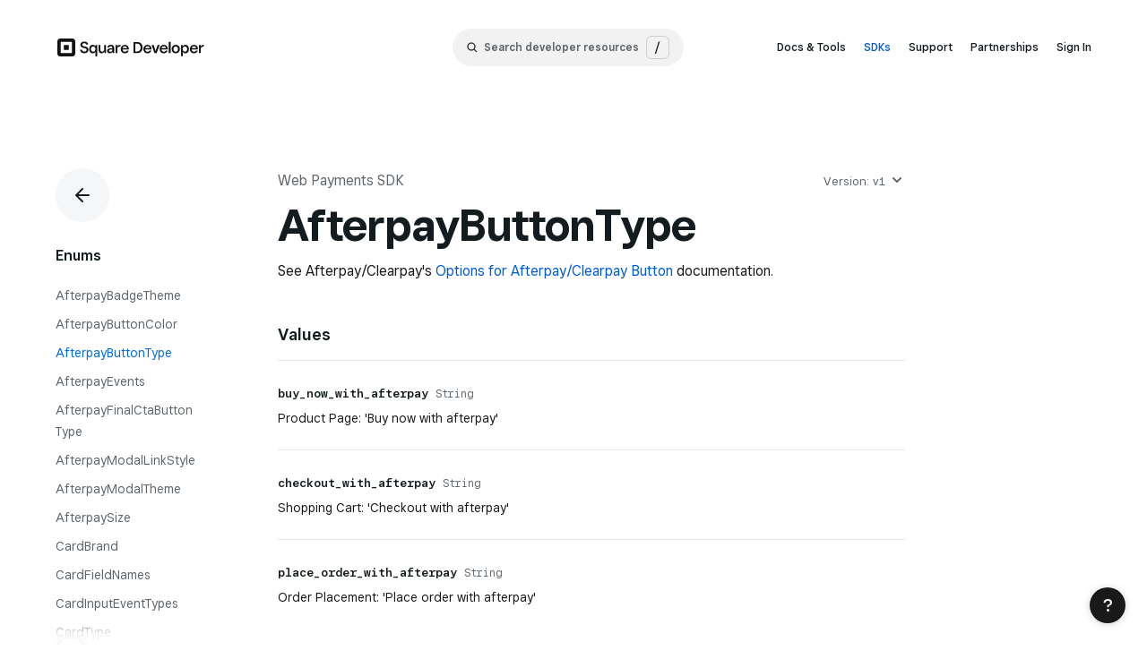

--- FILE ---
content_type: text/html
request_url: https://developer.squareup.com/reference/sdks/web/payments/enums/AfterpayButtonType
body_size: 39289
content:
<!DOCTYPE html> <html lang=en> <head> <meta charset=utf-8> <meta content="width=device-width,initial-scale=1" name=viewport> <meta content=#333333 name=theme-color> <base href="/reference/sdks/web/"> <link href=https://square-fonts-production-f.squarecdn.com/square-sans.min.css rel=preload> <link href=https://square-fonts-production-f.squarecdn.com/square-sans.min.css rel=stylesheet> <link href=https://d3n6co2xqyxqie.cloudfront.net/static/global-1ed46e89a9.css rel=stylesheet> <link href=static/manifest.json rel=manifest crossorigin=use-credentials> <link href=static/favicon.ico rel=icon type=image/x-icon> <script>__SAPPER__={baseUrl:"/reference/sdks/web",preloaded:[void 0,(function(a,b,c,d,e,f,g,h,i,j,k,l,m,n,o,p,q,r,s,t,u,v,w,x,y,z,A,B,C,D,E,F,G,H,I,J,K,L,M,N,O,P,Q,R,S,T,U,V,W,X,Y,Z,_,$,aa,ab,ac,ad,ae,af,ag,ah,ai,aj,ak,al,am,an,ao,ap,aq,ar,as,at,au,av,aw,ax,ay,az,aA,aB,aC,aD,aE,aF,aG,aH,aI,aJ,aK,aL,aM,aN,aO,aP,aQ,aR,aS,aT,aU,aV,aW,aX,aY,aZ,a_,a$,ba,bb,bc,bd,be,bf,bg,bh,bi,bj,bk,bl,bm,bn,bo,bp,bq,br,bs,bt,bu,bv,bw,bx,by,bz,bA,bB,bC,bD,bE,bF,bG,bH,bI,bJ,bK,bL,bM,bN,bO,bP,bQ,bR,bS,bT,bU,bV,bW,bX,bY,bZ,b_,b$,ca,cb,cc,cd,ce,cf,cg,ch,ci,cj,ck,cl,cm,cn,co,cp,cq,cr,cs,ct,cu,cv,cw,cx,cy,cz,cA,cB,cC,cD,cE,cF,cG,cH,cI,cJ,cK,cL,cM,cN,cO,cP,cQ,cR,cS,cT,cU,cV,cW,cX,cY,cZ,c_,c$,da,db,dc,dd,de,df,dg,dh,di,dj,dk,dl,dm,dn,do_,dp,dq,dr,ds,dt,du,dv,dw,dx,dy,dz,dA,dB,dC,dD,dE,dF,dG,dH,dI,dJ,dK,dL,dM,dN,dO,dP,dQ,dR,dS,dT,dU,dV,dW,dX,dY,dZ,d_,d$,ea,eb,ec,ed,ee,ef,eg,eh,ei,ej,ek,el,em,en,eo,ep,eq,er,es,et,eu,ev,ew,ex,ey,ez,eA,eB,eC,eD,eE,eF,eG,eH,eI,eJ,eK,eL,eM,eN,eO,eP,eQ,eR,eS,eT,eU,eV,eW,eX,eY){return {serializedGraph:{n:bC,m:{},s:aH,v:"0.0.0",ent:[{n:am,ex:[{c:"try {\n  await ach.tokenize();\n}\ncatch (e) {\n  if (e instanceof PlaidMissingNameError) {\n     alert(`Account holder name is missing ${e.message}`);\n  }\n}",l:f}],s:"Thrown when `accountHolderName` is not provided to the ACH payment tokenize\nmethod",d:"The bank account holder name must be provided in the parameters of AchChargeTokenOptions",k:e,p:[{n:j,t:[{pT:a}]},{n:k,t:[{pT:a}]},{n:l,t:[{pT:a},{pT:d}],o:b}]},{n:bD,s:"Exception thrown when the total amount is greater than, or less than, the allowed Afterpay\u002FClearpay transaction limits.\nThis exception will be thrown on initialization of the Afterpay\u002FClearpay payment method and on tokenization\nif the total amount for the PaymentRequest was updated.",k:e,p:[{n:j,t:[{pT:a}]},{n:k,t:[{pT:a}]},{n:l,t:[{pT:a},{pT:d}],o:b}]},{n:bE,s:"Exception thrown when a Payment Request is invalid for Afterpay\u002FClearpay specifically.\nThese are cases where a field\u002Fvalue combination is expected for Afterpay\u002FClearpay which would not be required for\nother payment methods.",k:e,p:[{n:j,t:[{pT:a}]},{n:k,t:[{pT:a}]},{n:l,t:[{pT:a},{pT:d}],o:b}]},{n:bF,s:"Exception thrown when Afterpay\u002FClearpay is not enabled for a merchant.\nThis exception will be thrown on initialization.",k:e,p:[{n:j,t:[{pT:a}]},{n:k,t:[{pT:a}]},{n:l,t:[{pT:a},{pT:d}],o:b}]},{n:bG,k:e,p:[{n:j,t:[{pT:a}]},{n:k,t:[{pT:a}]},{n:l,t:[{pT:a},{pT:d}],o:b}]},{n:bH,s:"Exception thrown when the PaymentRequest used with Afterpay\u002FClearpay causes a failure during\ninitialization of the payment method, or tokenization of the payment method.",k:e,p:[{n:V,t:[{pT:q,cT:[{pT:c,ent:aI}]}]},{n:j,t:[{pT:a}]},{n:k,t:[{pT:a}]},{n:l,t:[{pT:a},{pT:d}],o:b}]},{n:aI,s:"Details object of an error that occurred throughout the Web Payment SDK.",k:g,p:[{n:bI,s:"Additional detail about the error, if applicable.",t:[{pT:a},{pT:d}],o:b},{n:G,s:bJ,t:[{pT:a},{pT:d}],o:b},{n:j,s:bK,t:[{pT:a}]},{n:an,s:bL,t:[{pT:a}]}]},{n:bM,s:"Exception thrown when the currency provided is not supported for use by Afterpay\u002FClearpay.\nThis exception will be thrown on initialization of the Afterpay\u002FClearpay payment method and on tokenization\nif the currency for the PaymentRequest was updated.",k:e,p:[{n:j,t:[{pT:a}]},{n:k,t:[{pT:a}]},{n:l,t:[{pT:a},{pT:d}],o:b}]},{n:bN,s:"Exception thrown when a method was called on a payment method before a needed listener was added",k:e,p:[{n:j,t:[{pT:a}]},{n:k,t:[{pT:a}]},{n:l,t:[{pT:a},{pT:d}],o:b}]},{n:ao,s:"Strong customer authentication error",d:"Thrown with an exception on the verifyBuyer method\n",k:e,p:[{n:j,t:[{pT:a}]},{n:k,t:[{pT:a}]},{n:l,t:[{pT:a},{pT:d}],o:b}]},{n:W,s:"The specified element was not found",k:e,p:[{n:j,t:[{pT:a}]},{n:k,t:[{pT:a}]},{n:l,t:[{pT:a},{pT:d}],o:b}]},{n:ap,s:"An `eventListener callback` is throwing an unexpected error.",k:e,p:[{n:j,t:[{pT:a}]},{n:k,t:[{pT:a}]},{n:l,t:[{pT:a},{pT:d}],o:b}]},{n:aq,s:"Invalid method parameter errors.",k:e,p:[{n:j,t:[{pT:a}]},{n:k,t:[{pT:a}]},{n:l,t:[{pT:a},{pT:d}],o:b}]},{n:H,s:"A `PaymentRequest` object is malformed",k:e,p:[{n:j,t:[{pT:a}]},{n:k,t:[{pT:a}]},{n:l,t:[{pT:a},{pT:d}],o:b}]},{n:ar,s:"A `PaymentRequestUpdate` object is malformed.",k:e,p:[{n:j,t:[{pT:a}]},{n:k,t:[{pT:a}]},{n:l,t:[{pT:a},{pT:d}],o:b}]},{n:aJ,s:"The specified option name does not exist",k:e,p:[{n:j,t:[{pT:a}]},{n:k,t:[{pT:a}]},{n:l,t:[{pT:a},{pT:d}],o:b}]},{n:as,s:"The specified option has an invalid value",k:e,p:[{n:j,t:[{pT:a}]},{n:k,t:[{pT:a}]},{n:l,t:[{pT:a},{pT:d}],o:b}]},{n:at,s:"The specified field name is invalid",k:e,p:[{n:j,t:[{pT:a}]},{n:k,t:[{pT:a}]},{n:l,t:[{pT:a},{pT:d}],o:b}]},{n:bO,s:"Exception thrown when a Payment Request is invalid for Cash App Pay.\nThis can happen when an unsupported currency code is provided or an invalid payment request is used.",k:e,p:[{n:j,t:[{pT:a}]},{n:k,t:[{pT:a}]},{n:l,t:[{pT:a},{pT:d}],o:b}]},{n:bP,s:"Exception thrown when a tokenize validator is not a function.\nThis can happen when a user passes a non-function to the cashAppPay shouldTokenize option.",k:e,p:[{n:j,t:[{pT:a}]},{n:k,t:[{pT:a}]},{n:l,t:[{pT:a},{pT:d}],o:b}]},{n:bQ,s:"Exception thrown when a redirect url is not provided on initialization.\nThis can happen when the user calls `cashAppPay` without the necessary options.",k:e,p:[{n:j,t:[{pT:a}]},{n:k,t:[{pT:a}]},{n:l,t:[{pT:a},{pT:d}],o:b}]},{n:bR,s:"Occurs when the developer passes an invalid type in the Cash App Pay button options",k:e,p:[{n:j,t:[{pT:a}]},{n:k,t:[{pT:a}]},{n:l,t:[{pT:a},{pT:d}],o:b}]},{n:bS,s:"Occurs when the developer passes an invalid value in the Cash App Pay button options",k:e,p:[{n:j,t:[{pT:a}]},{n:k,t:[{pT:a}]},{n:l,t:[{pT:a},{pT:d}],o:b}]},{n:bT,s:"The specified amount is not expressed in a valid format for the provided currency.",k:e,p:[{n:j,t:[{pT:a}]},{n:k,t:[{pT:a}]},{n:l,t:[{pT:a},{pT:d}],o:b}]},{n:bU,s:"Exception thrown when use of a disabled feature is attempted",k:e,p:[{n:j,t:[{pT:a}]},{n:k,t:[{pT:a}]},{n:l,t:[{pT:a},{pT:d}],o:b}]},{n:au,s:"The hosting client browser is not supported by the Web Payments SDK",k:e,p:[{n:j,t:[{pT:a}]},{n:k,t:[{pT:a}]},{n:l,t:[{pT:a},{pT:d}],o:b}]},{n:A,s:"The Web Payments SDK requires HTTPS and a secure context",k:e,p:[{n:j,t:[{pT:a}]},{n:k,t:[{pT:a}]},{n:l,t:[{pT:a},{pT:d}],o:b}]},{n:bV,ex:[{c:"try {\n  payments.googlePay(paymentReq);\n}\ncatch(e) {\n  alert(`Google Pay could not be initiated due to: ${e.name} ${e.message}`);\n}",l:f}],s:"The developer has an element with a forbidden\u002Fclashing ID on the page.",k:e,p:[{n:j,t:[{pT:a}]},{n:k,t:[{pT:a}]},{n:l,t:[{pT:a},{pT:d}],o:b}]},{n:av,ex:[{c:"try {\n  const result = await card.attach('input');\n}\ncatch(e) {\n  alert(`Card not attached: ${e.name} ${e.message}`);\n}",l:f}],s:"The developer attempted to attach a payment method with an invalid selector or element type.",k:e,p:[{n:j,t:[{pT:a}]},{n:k,t:[{pT:a}]},{n:l,t:[{pT:a},{pT:d}],o:b}]},{n:bW,ex:[{c:"try {\n    await card.attach('#card');\n    await card.attach('#card');\n}\ncatch (e) {\n   if (e instanceof PaymentMethodAlreadyAttachedError){\n      alert(\"The Card payment method is already attached to the page\");\n   }\n}",l:f}],s:"Exception thrown when a Payment Method instance is attached more than once.",k:e,p:[{n:j,t:[{pT:a}]},{n:k,t:[{pT:a}]},{n:l,t:[{pT:a},{pT:d}],o:b}]},{n:o,ex:[{c:"try {\n    await card.destroy();\n    await card.attach('#card');\n}\ncatch (e) {\n   if (e instanceof PaymentMethodAlreadyDestroyedError){\n      alert(\"The Card payment method has been destroyed\");\n   }\n}",l:f}],s:"Exception thrown when a Payment Method instance is already destroyed.",k:e,p:[{n:j,t:[{pT:a}]},{n:k,t:[{pT:a}]},{n:l,t:[{pT:a},{pT:d}],o:b}]},{n:w,ex:[{c:"try {\n  card.addEventListener(\"cardBrandChanged\",  async (cardInputEvent) =\u003E {\n    alert(`Card brand changed to ${cardInputEvent.cardBrand}`);\n  });\n}\ncatch (e) {\n  if (e instanceof PaymentMethodNotAttachedError){\n     alert(\"The Card payment method has not been attached to the page\");\n  }\n}",l:f}],s:"A method was called on a payment method before it is attached\nto a page HTML DOM element.",k:e,p:[{n:j,t:[{pT:a}]},{n:k,t:[{pT:a}]},{n:l,t:[{pT:a},{pT:d}],o:b}]},{n:I,ex:[{c:"try {\n  const applePay = await payments.applePay(paymentRequest);;\n}\ncatch (e) {\n  if (e instanceof PaymentMethodUnsupportedError){\n     alert(\"Apple Pay is not supported in this browser\");\n  }\n}",l:f}],s:"The payment method is not supported, and cannot be used.",k:e,p:[{n:j,t:[{pT:a}]},{n:k,t:[{pT:a}]},{n:l,t:[{pT:a},{pT:d}],o:b}]},{n:aK,s:"A provided style property is invalid for the payment method.",k:e,p:[{n:j,t:[{pT:a}]},{n:k,t:[{pT:a}]},{n:l,t:[{pT:a},{pT:d}],o:b}]},{n:aL,s:"A provided style selector is invalid or unsupported.",k:e,p:[{n:j,t:[{pT:a}]},{n:k,t:[{pT:a}]},{n:l,t:[{pT:a},{pT:d}],o:b}]},{n:aM,s:"A provided style value is invalid for the property.",k:e,p:[{n:j,t:[{pT:a}]},{n:k,t:[{pT:a}]},{n:l,t:[{pT:a},{pT:d}],o:b}]},{n:"InvalidStylesError",s:"An aggregated set of style class errors including all of the issues\nrelated to styles provided by an application.",k:e,p:[{n:V,t:[{pT:q,cT:[{pT:c,ent:aM},{pT:c,ent:aK},{pT:c,ent:aL}]}]},{n:j,t:[{pT:a}]},{n:k,t:[{pT:a}]},{n:l,t:[{pT:a},{pT:d}],o:b}]},{n:P,k:e,p:[{n:V,t:[{pT:q,cT:[{pT:c,ent:aI}]}]},{n:j,t:[{pT:a}]},{n:k,t:[{pT:a}]},{n:l,t:[{pT:a},{pT:d}],o:b}]},{n:"SquareApiError",s:"Square API Error Format.",k:g,p:[{n:"category",s:"Indicates which high-level category of error has occurred during a request to the Connect API.\nhttps:\u002F\u002Fdeveloper.squareup.com\u002Freference\u002Fsquare\u002Fenums\u002FErrorCategory",t:[{pT:c,ent:{n:"ErrorCategory",ext:b,k:e}}]},{n:bX,s:" Indicates the specific error that occurred during a request to a Square API.\n https:\u002F\u002Fdeveloper.squareup.com\u002Freference\u002Fsquare\u002Fenums\u002FErrorCode",t:[{pT:a}]},{n:bI,t:[{pT:a},{pT:d}],o:b},{n:G,t:[{pT:a},{pT:d}],o:b}]},{n:"VerifyBuyerErrorDetails",s:"Format of error details returned from verifyBuyer",k:g,p:[{n:bX,t:[{pT:a},{pT:d}],o:b},{n:j,t:[{pT:a}]},{n:an,t:[{pT:a}]}]},{n:r,ex:[{c:"try {\n  await ach.tokenize();\n}\ncatch (e) {\n  if (e instanceof UnexpectedError) {\n    alert(`The SDK had an unknown error ${e.message}`);\n  }\n}",l:f}],s:"A generic error to handle internal error conditions unrelated to the state or\nof the application that is integrating the Web Payments SDK.",k:e,p:[{n:j,t:[{pT:a}]},{n:k,t:[{pT:a}]},{n:l,t:[{pT:a},{pT:d}],o:b}]},{n:bY,s:"The errors that can be thrown by the Web Payments SDK",d:"`PublicErrors` contains all of the error types that are thrown by the SDK.\n",k:g,p:[{n:au,t:[{pT:c,ent:au}]},{n:W,t:[{pT:c,ent:W}]},{n:ap,t:[{pT:c,ent:ap}]},{n:aq,t:[{pT:c,ent:aq}]},{n:H,t:[{pT:c,ent:H}]},{n:ar,t:[{pT:c,ent:ar}]},{n:I,t:[{pT:c,ent:I}]},{n:am,t:[{pT:c,ent:am}]},{n:P,t:[{pT:c,ent:P}]},{n:r,t:[{pT:c,ent:r}]},{n:ao,t:[{pT:c,ent:ao}]},{n:A,t:[{pT:c,ent:A}]}]},{n:"Window",k:g,p:[{n:bZ,ex:[{c:b_,l:f}],s:"The Web Payment SDK library adds a `Square` object to the browser's global window object under the property name `Square`;",t:[],o:b}]},{n:aN,ex:[{c:"const ach = await payments.ach({\n  redirectURI: window.location.href,\n  transactionId: 'my-distinct-transaction-id',\n)};\n\nconst achButton = document.getElementById('ach-button')\nconst buyerNameField = document.getElementById('buyer-name-field');\n\nach.addEventListener('ontokenization', (event) =\u003E {\n  const { tokenResult, error } = event.detail;\n\n  if (error) {\n    const errorMessage = `Tokenization failed with status: ${error}`;\n    throw new Error(errorMessage);\n  }\n\n  if (tokenResult.status === 'OK') {\n    console.log('got payment token: ', tokenResult.token);\n  }\n});\n\nachButton.onclick = () =\u003E {\n  try {\n    await ach.tokenize({\n      accountHolderName: buyerNameField.value,\n      intent: 'CHARGE',\n      amount: '5.00',\n      currency: 'USD',\n    });\n  }\n  catch (e) {\n    \u002F\u002F handle error\n  }\n}",l:f}],s:"The ACH Payment Method",d:"When initializing the ACH payment method, the developer is expected to provide a redirectURI and transactionID.\n",k:g,m:[{n:ac,ex:[{c:"const callback = async (metadata) =\u003E {\n  alert(`Buyer searched for an institution using query ${metadata.institution_search_query}`);\n};\nach.addEventListener(\"SEARCH_INSTITUTION\", callback);\nUse the token returned during the ontokenization event to process the payment on your server.\n\nNote: If the buyer cancels by closing the Plaid window without completing the\ntransaction, an error is provided as part of event.detail\nach.addEventListener('ontokenization', (event) =\u003E {\n  const { tokenResult, error } = event.detail;\n\n  if (error) {\n    const errorMessage = `Tokenization failed with status: ${error}`;\n    throw new Error(errorMessage);\n  }\n\n  if (tokenResult.status === 'OK') {\n    console.log('got payment token: ', tokenResult.token);\n  }\n});",l:f}],s:"Adds an event listener to the ach instance.\nSee the Plaid documentation for supported event types and expected metadata.\nhttps:\u002F\u002Fplaid.com\u002Fdocs\u002F#onevent-callback",rT:[{pT:p}],rD:h,p:[{n:B,d:"The Plaid event type to listen for",t:[{pT:a,enu:aO}]},{n:J,d:Q,t:[{pT:n,m:{n:x,rT:[{pT:p}],rD:h,p:[{n:K,t:[{pT:c,ent:{n:M,ext:b,k:e},cT:[{pT:c,ent:aw}]}]}]}}]}]},{n:R,ex:[{c:"await ach.destroy();",l:f}],s:"Destroys the ACH payment method. The attached element is emptied and all event listeners are removed.",rT:[{pT:c,ent:{n:i,ext:b,k:e},cT:[{pT:m}]}],rD:"A promise which resolves when the ACH instance is destroyed"},{n:ax,ex:[{c:"ach.removeEventListener(\"SEARCH_INSTITUTION\", callback);",l:f}],s:"Removes an event listener from the ach instance.",rT:[{pT:p}],rD:h,p:[{n:B,d:"The Plaid event type to stop listening for",t:[{pT:a,enu:aO}]},{n:J,d:Q,t:[{pT:n,m:{n:x,rT:[{pT:p}],rD:h,p:[{n:K,t:[{pT:c,ent:{n:M,ext:b,k:e}}]}]}}]}]},{n:X,ex:[{c:"const achButton = document.getElementById('ach-button')\nconst buyerNameField = document.getElementById('buyer-name-field');\nachButton.onclick = () =\u003E {\n  try {\n    ach.addEventListener('ontokenization', (event) =\u003E {\n      const { tokenResult, error } = event.detail;\n    });\n\n    await ach.tokenize({\n      accountHolderName: 'Bryce Neal',\n      intent: 'CHARGE',\n      amount: '5.00',\n      currency: 'USD',\n    });\n  } catch (e) {\n    \u002F\u002F Something went wrong\n    console.error(e);\n  }\n};",l:f}],s:"Trigger the ACH authentication flow.",rT:[{pT:c,ent:{n:i,ext:b,k:e},cT:[{pT:c,ent:N},{pT:d}]}],rD:"All current usages should return Promise\u003Cvoid\u003E",p:[{n:y,t:[{pT:c,ent:b$}]}],er:[{d:"`{ accountHolderName: string }` is a required parameter",e:am},{d:"The bank transfer request could not be tokenized",e:P},{d:"AchChargeTokenOptions should be passed in with the right parameters",e:aq}]}]},{n:aw,k:g,p:[{n:aP,t:[{pT:c}],o:b},{n:"tokenResult",t:[{pT:c,ent:N}],o:b}]},{n:N,s:"The result of a request to tokenize a payment card",d:"The `TokenResult` carries the status of the request, resulting token, any\nerrors, and details about the payment card used.\n",k:g,p:[{n:ca,s:"Additional details about the token.",t:[{pT:c,ent:cb}],o:b},{n:V,s:"Errors that occurred while attempting to tokenize.",t:[{pT:q,cT:[{pT:c,ent:cc},{pT:c,ent:{n:"Error",ext:b,k:e}}]}],o:b},{n:"status",s:"Indicates whether the tokenization request was successful.",t:[{pT:a,enu:cd}]},{n:ce,s:"Payment token representing tokenized payment information; for use with\nrelevant Square APIs and buyer verification.",t:[{pT:a},{pT:d}],o:b}]},{n:cb,ex:[{c:"try {\n  const result = await card.tokenize();\n  alert(`Payment for  ${result.details.card.brand},\n    number ${result.details.card.last4}\n    expiration year ${result.details.card.expYear} was processed`);\n} catch (e) {\n    e.errorList.forEach(err =\u003E {\n      const li = document.createElement('li');\n      li.innerText = err.message;\n      document.querySelector('#errors').appendChild(li);\n    });\n}",l:f}],s:"Details about the payment card used to create a payment token",d:"`TokenDetails` provides the payment card information needed to match a token\nreturned by the SDK with payment card information input by a buyer.",k:g,p:[{n:aQ,s:"Additional information about an ACH token.",t:[{pT:c,ent:cf}],o:b},{n:"bankAccount",s:"Additional information about a tokenized bank account.",t:[{pT:c,ent:cg}],o:b},{n:aR,s:"Cardholder billing information.",d:"The information available depends on the payment method used, and on\nspecific circumstances of the payment method.\n\nFor the Card payment method:\n\nIf the buyer fills the postal code field in the card form, the postal\ncode will be given back in the billing object. Otherwise it will be empty.\n\nFor Digital Wallet payment methods:\n\nThe billing details given by the buyer will be populated in the billing object. Note\nthat the amount of the data in this object may change depending on whether\n[requestBillingContact](https:\u002F\u002Fdeveloper.squareup.com\u002Freference\u002Fsdks\u002Fweb\u002Fpayments\u002Fobjects\u002FPaymentRequestOptions#PaymentRequestOptions.requestBillingContact)\nis set to true or false in [paymentRequestOptions](https:\u002F\u002Fdeveloper.squareup.com\u002Freference\u002Fsdks\u002Fweb\u002Fpayments\u002Fobjects\u002FPaymentRequestOptions) when creating\na [paymentRequest](https:\u002F\u002Fdeveloper.squareup.com\u002Freference\u002Fsdks\u002Fweb\u002Fpayments\u002Fobjects\u002FPaymentRequest).\n",t:[{pT:c,ent:O}],o:b},{n:aS,s:"Additional information about a tokenized card.",t:[{pT:c,ent:ch}],o:b},{n:aT,s:"Additional information about a Cash App Pay token.",t:[{pT:n,ent:{n:u,k:g,p:[{n:"cashtag",t:[{pT:a}]},{n:ci,t:[{pT:a},{pT:d}]}]}},{pT:d}],o:b},{n:aU,s:"Additional information about a tokenized gift card.",t:[{pT:c,ent:cj}],o:b},{n:"method",s:"Identifies the payment method that created the token.",t:[{pT:a,enu:ck}]},{n:"shipping",s:"Additional information about shipping.",t:[{pT:c,ent:cl}],o:b}]},{n:cf,s:"Provides information about ACH tokenization.",d:"The ACH tokenization flow supports a number of different\nactions, such as account linking via Plaid or creating\u002Fsigning\nACH payment authorizations. The intent field allows the user\nto determine which flow was run.\n",k:g,p:[{n:Y,s:"The ACH auth tokenization flow that was run.",t:[{pT:a},{pT:d}],o:b}]},{n:cg,s:"Identifying details of a tokenized bank account",d:"This object is returned with ACH payment tokens.\nThe `AchBankAccountDetails` object provides enough bank account information\nto confirm the bank account used in a purchase. Only the last three digits\nof the bank account number are provided.\n",k:g,p:[{n:"accountNumberSuffix",s:"The last three digits of the bank account number.",t:[{pT:a}]},{n:"accountType",s:"The type of bank account. For example: 'Checking', 'Savings', etc.",t:[{pT:a}]},{n:"bankName",s:"The name of the bank where the account is held.",t:[{pT:a}]}]},{n:O,ex:[{c:cm,l:f}],s:"A buyer",d:"The `BillingContact` includes contact information about the buyer.",k:g,p:[{n:aV,s:cn,t:[{pT:q,cT:[{pT:a}]}],o:b},{n:aW,s:co,t:[{pT:a},{pT:d}],o:b},{n:aX,s:cp,t:[{pT:a},{pT:d}],o:b},{n:cq,s:cr,t:[{pT:a},{pT:d}],o:b},{n:cs,s:ct,t:[{pT:a},{pT:d}],o:b},{n:cu,s:cv,d:cw,t:[{pT:a},{pT:d}],o:b},{n:cx,s:cy,t:[{pT:a},{pT:d}],o:b},{n:Z,s:cz,t:[{pT:a},{pT:d}],o:b},{n:aY,s:cA,t:[{pT:a},{pT:d}],o:b}]},{n:ch,s:"Identifying details of a processed payment card",d:"This object is returned with a successful card payment.\nThe `CardDetails` object provides enough payment card\ndetail to confirm the card used in a purchase but only provides\nthe last four digits of the card number to maintain security.\n",k:g,p:[{n:aR,t:[{pT:c,ent:O}],o:b},{n:"brand",s:"The card brand.",t:[{pT:a,enu:cB}]},{n:"cardType",s:"The card type.",t:[{pT:a,enu:cC}],o:b},{n:"expMonth",s:"One- or two-digit month of the card expiration date.",t:[{pT:cD}]},{n:"expYear",s:"Four-digit year of the card expiration date.",t:[{pT:cD}]},{n:"last4",s:"The fast four digits of the card number.",t:[{pT:a}]},{n:"prepaidType",s:"The prepaid card type.",t:[{pT:a,enu:cE}],o:b}]},{n:cj,ex:[{c:"{\n \"type\": \"Gift\"\n}",l:f}],s:"GiftCard details interface",d:"Declares the shape of an object that provides the details of a giftCard .",k:g,p:[{n:an,s:"The Gift Cards type.",t:[{pT:a,enu:cF}]}]},{n:cl,ex:[{c:"const shippingDetails = {\n  \"contact\": {\"givenName\": \"John\",\n     \"familyName\": \"Doe\",\n     \"addressLines\": [\n        \"123 East Main Street\",\n        \"#111\"\n     ],\n     \"city\": \"Seattle\",\n     \"state\": \"WA\",\n     \"postalCode\": \"98111\",\n     \"countryCode\": \"US\",\n     \"email\": \"johndoe@example.com\",\n     \"phone\": \"+12065551212\"\n  },\n  \"option\": {\n    \"amount\": \"1.00\",\n    \"id\": \"1\",\n    \"label\": \"UPS Ground\"\n  }\n}",l:f}],s:"Digital wallet shipping contact information and the shipping options",d:"The shipping contact information and the product shipping options that are\noffered to a buyer in a digital payment method such as Apple Pay or Google Pay",k:g,p:[{n:aZ,s:"The shipping contact information for the token.",t:[{pT:c,ent:_}],o:b},{n:a_,s:"The shipping option for the token.",t:[{pT:c,ent:$}],o:b}]},{n:_,ex:[{c:cm,l:f}],s:"A digital wallet shipping contact",d:"`ShippingContact` contains name, address, email, and contact phone information\nto be shown in a digital wallet payment form.",k:g,p:[{n:aV,s:cn,t:[{pT:q,cT:[{pT:a}]}],o:b},{n:aW,s:co,t:[{pT:a},{pT:d}],o:b},{n:aX,s:cp,t:[{pT:a},{pT:d}],o:b},{n:cq,s:cr,t:[{pT:a},{pT:d}],o:b},{n:cs,s:ct,t:[{pT:a},{pT:d}],o:b},{n:cu,s:cv,d:cw,t:[{pT:a},{pT:d}],o:b},{n:cx,s:cy,t:[{pT:a},{pT:d}],o:b},{n:Z,s:cz,t:[{pT:a},{pT:d}],o:b},{n:aY,s:cA,t:[{pT:a},{pT:d}],o:b}]},{n:$,ex:[{c:"const shippingOption1 = {\n   \"amount\": \"1.00\",\n   \"id\": \"1\",\n   \"label\": \"UPS Ground\"\n}",l:f}],s:"Digital Wallet shipping option choice",d:"The object used to set a product shipping option choice for the\nbuyer in a digital wallet payment such as Apple Pay or Google Pay",k:g,p:[{n:aa,s:cG,d:cH,t:[{pT:a}]},{n:a$,s:cI,t:[{pT:a}]},{n:ba,s:cJ,d:cK,t:[{pT:a}]}]},{n:cc,s:"Details object of an error that occurred while attempting to tokenize.",k:g,p:[{n:G,s:bJ,t:[{pT:a},{pT:d}],o:b},{n:j,s:bK,t:[{pT:a}]},{n:an,s:bL,t:[{pT:a}]}]},{n:b$,ex:[{c:"const achPaymentOptions = {\n   \"accountHolderName\": \"John Doe\"\n   \"intent\": \"CHARGE\",\n   \"amount\": \"5.00\",\n   \"currency\": \"USD\",\n}",l:f}],s:"Defines an ACH payment options object",k:g,p:[{n:"accountHolderName",t:[{pT:a}]},{n:aa,t:[{pT:a}]},{n:"currency",t:[{pT:a}]},{n:Y,t:[{pT:a,pV:bb}]}]},{n:cL,k:g,p:[{n:"redirectURI",s:"The URI to redirect back to after Plaid authentication is complete",t:[{pT:a}]},{n:"transactionId",s:"Identifier for the transaction to return to after redirect, appended as a query parameter to the redirectURI",t:[{pT:a}]}]},{n:cM,ex:[{c:cN,l:f}],s:cO,k:g,m:[{n:ad,ex:[{c:"\u002F\u002F Create an Afterpay\u002FClearpay button in the target element with customization\n\u002F\u002F including a black button background, the button type, and the checkout window button type.\nawait afterpayClearpay.attach('#afterpay', {\n  buttonColor: 'black',\n  buttonType: 'buy_now_with_afterpay',\n  finalCtaButtonType: 'buy_now',\n  useCustomButton: false,\n});",l:f}],s:"Attaches the Afterpay\u002FClearpay button to the page.",rT:[{pT:c,ent:{n:i,ext:b,k:e},cT:[{pT:d}]}],rD:cP,p:[{n:cQ,d:"A valid selector of an empty \u003Cdiv\u003E or \u003Cspan\u003E element\nwhere the Afterpay\u002FClearpay button will be inserted.",t:[{pT:a}]},{n:y,d:"An optional object containing configuration objects for the Afterpay\u002FClearpay button.\n",t:[{pT:c,ent:cR}],o:b}],er:[{d:"Afterpay\u002FClearpay is not available due to\nmisconfiguration or non-support on this device or browser",e:I}]},{n:"attachCheckoutWidget",ex:[{c:"afterpayClearpay.attachCheckoutWidget('#afterpay-checkout-widget);",l:f}],s:"Displays a widget containing the payment schedule.",rT:[{pT:c,ent:{n:i,ext:b,k:e},cT:[{pT:d}]}],rD:h,p:[{n:ae,d:"A valid selector or element of an empty \u003Cdiv\u003E or \u003Cspan\u003E where the\nAfterpay checkoutWidget element will be inserted.",t:[{pT:a},{pT:c,ent:{n:af,ext:b,k:e}}]},{n:y,d:"A set of options which allows the developer to customize the appearance of the checkout widget.\n",t:[{pT:c,ent:cS}],o:b}]},{n:"attachMessaging",ex:[{c:"\u002F\u002F Create an Afterpay\u002FClearpay messaging element in the target element with customization\n\u002F\u002F including a different badge themes and modal themes.\nawait afterpayClearpay.attachMessaging('#afterpayMessage', {\n  badgeTheme: 'black-on-mint',\n  modalLinkStyle: 'circled-info-icon',\n  modalTheme: 'mint',\n  size: 'lg',\n});",l:f}],s:"Attaches the [Afterpay\u002FClearpay Messaging](https:\u002F\u002Fdevelopers.afterpay.com\u002Fafterpay-online\u002Freference\u002Fafterpay-messaging-1) element\nto the element provided.",rT:[{pT:c,ent:{n:i,ext:b,k:e},cT:[{pT:d}]}],rD:"- A promise that resolves when the messaging element has attached to the page\n\n",p:[{n:cQ,d:"A valid selector of an empty \u003Cdiv\u003E or \u003Cspan\u003E element where the\nAfterpay\u002FClearpay messaging element will be inserted.",t:[{pT:a}]},{n:y,d:"An optional object containing configuration objects for the Afterpay\u002FClearpay messaging element.",t:[{pT:c,ent:cT}],o:b}]},{n:R,ex:[{c:"await afterpayClearpay.destroy();",l:f}],s:"Destroys this `AfterpayClearpay` instance. This method cleans up the `AfterpayClearpay` instance and\nremoves the Afterpay\u002FClearpay button from the page.",rT:[{pT:c,ent:{n:i,ext:b,k:e},cT:[{pT:m}]}],rD:"A promise which resolves when the `AfterpayClearpay` instance is destroyed\n"},{n:ag,ex:[{c:"await afterpay.detach();",l:f}],s:"Detach the Afterpay\u002FClearpay payment object.\nThis is different from *Destroy* as this method only removes the Afterpay\u002FClearpay element and allows the developer to\nre-attach it to the page when they want to display it again.",d:"This functionality is helpful for frameworks in which the component that holds the Afterpay\u002FClearpay element can be removed\nfrom the page, and then re-appear later, such as a buyer navigating back through the payment flow. Since Web Payments SDK\ndoes not allow developers to re-attach an existing element, the developer should call detach when a component is removed\u002Funmounted\nfrom the page, and can then call attach again when the component is mounted.",rT:[{pT:c,ent:{n:i,ext:b,k:e},cT:[{pT:m}]}],rD:h},{n:"displayInformationModal",ex:[{c:"afterpayClearpay.attachMessaging('#afterpayModalButton', {\n  modalTheme: 'mint',\n});",l:f}],s:"Displays the information modal from the [Afterpay\u002FClearpay Messaging](https:\u002F\u002Fdevelopers.afterpay.com\u002Fafterpay-online\u002Freference\u002Fafterpay-messaging-1) element\nby clicking on the element provided. This is good for cases in which you want to provide your own button or interface for\ndisplaying the legal information for Afterpay\u002FClearpay.",rT:[{pT:p}],rD:h,p:[{n:y,d:"An optional object containing configuration objects for the Afterpay\u002FClearpay information modal.\n",t:[{pT:c,ent:cU}],o:b}]},{n:X,ex:[{c:"afterpayClearpayButton.onclick = async () =\u003E {\n  const tokenResult = await afterpayClearpay.tokenize();\n}",l:f}],s:"This method presents the Afterpay\u002FClearpay payment popup. When the buyer completes their interaction\nwith Afterpay\u002FClearpay, the returned promise resolves with a tokenResult object. The returned token\nand buyer details can be used to complete the payment on your server.",rT:[{pT:c,ent:{n:i,ext:b,k:e},cT:[{pT:c,ent:N}]}],rD:"A promise that resolves when the buyer completes\ntheir interaction with Afterpay\u002FClearpay.",er:[{d:"A required event listener was not registered",e:bN},{d:cV,e:r}]}]},{n:cR,s:"Options for attaching the Afterpay\u002FClearpay payment method.\nSee Afterpay\u002FClearpay's [Options for Afterpay Button](https:\u002F\u002Fdevelopers.afterpay.com\u002Fafterpay-online\u002Freference\u002Fadding-afterpay-to-your-site#options-for-the-afterpay-button) documentation.",k:g,p:[{n:cW,s:"Color of the button that initiates the Afterpay\u002FClearpay flow",t:[{pT:a,pV:cX},{pT:a,pV:bc}],o:b},{n:cY,s:"The flavor of button to use for your Afterpay\u002FClearpay flow. This will modify the text",t:[{pT:a,pV:"checkout_with_afterpay"},{pT:a,pV:"buy_now_with_afterpay"},{pT:a,pV:"place_order_with_afterpay"}],o:b},{n:"finalCtaButtonType",s:"The text for the completion button within the Afterpay\u002FClearpay CTA",t:[{pT:a,pV:"review_my_order"},{pT:a,pV:"buy_now"}],o:b},{n:"useCustomButton",s:"Option to use a custom button, as opposed to the provided Afterpay\u002FClearpay buttons. if true this will ignore all the above options",t:[{pT:m},{pT:d}],o:b}]},{n:cS,s:"Options for the Checkout Widget to better customize it.",k:g,p:[{n:"includeBranding",t:[{pT:m}]}]},{n:cT,s:"Options for styling the Afterpay\u002FClearpay Messaging Component.\nSee Afterpay\u002FClearpay's [Style Messaging](https:\u002F\u002Fdevelopers.afterpay.com\u002Fafterpay-online\u002Fdocs\u002Fstyle-installment-messaging) documentation.",k:g,p:[{n:"badgeTheme",t:[{pT:a,pV:"black-on-mint"},{pT:a,pV:"black-on-white"},{pT:a,pV:"mint-on-black"},{pT:a,pV:"white-on-black"}]},{n:"modalLinkStyle",t:[{pT:a,pV:"none"},{pT:a,pV:"circled-info-icon"},{pT:a,pV:"circled-question-icon"},{pT:a,pV:"learn-more-text"},{pT:a,pV:"more-info-text"}]},{n:cZ,t:[{pT:a,pV:bc},{pT:a,pV:bd}]},{n:c_,t:[{pT:a,pV:"xs"},{pT:a,pV:"sm"},{pT:a,pV:"md"},{pT:a,pV:"lg"}]}]},{n:cU,s:"Options for the information modal parts of the Messaging Component.\nSee Afterpay\u002FClearpay's [Modal Themes](https:\u002F\u002Fdevelopers.afterpay.com\u002Fafterpay-online\u002Fdocs\u002Fstyle-installment-messaging#modal-themes) documentation.",k:g,p:[{n:cZ,t:[{pT:a,pV:bc},{pT:a,pV:bd}],o:b}]},{n:be,s:"Expected return value from the `afterpay_shippingaddresschanged` event listener\non the PaymentRequest instance.",k:g,p:[{n:aP,t:[{pT:a},{pT:d}],o:b},{n:c$,t:[{pT:c,ent:bf}],o:b},{n:bg,t:[{pT:q,cT:[{pT:c,ent:da}]}],o:b}]},{n:bf,ex:[{c:"const shippingErrors = {\n   postalCode: 'A valid US Zip Code is required. Please check and try again.'\n}",l:f}],s:"Details about digital wallet shipping address errors",d:"`ShippingErrors` provides the address field whose value is in error and\n the details of the error. Each `ShippingError` object describes one address\nfield with its corresponding error.",k:g,p:[{n:aV,s:"Indicate the address lines are not valid.",t:[{pT:a},{pT:d}],o:b},{n:aW,s:"Indicate the city\u002Flocality is not valid.",t:[{pT:a},{pT:d}],o:b},{n:"country",s:"Indicate the country is not valid.",t:[{pT:a},{pT:d}],o:b},{n:Z,s:"Indicate the postal code is not valid.",t:[{pT:a},{pT:d}],o:b},{n:aY,s:"Indicate the state\u002Fprovince\u002Fregion is not valid.",t:[{pT:a},{pT:d}],o:b}]},{n:da,k:g,p:[{n:aa,s:cG,d:cH,t:[{pT:a}]},{n:a$,s:cI,t:[{pT:a}]},{n:ba,s:cJ,d:cK,t:[{pT:a}]},{n:bh,t:[{pT:q,cT:[{pT:c,ent:z}]}],o:b},{n:bi,t:[{pT:c,ent:z}]}]},{n:z,ex:[{c:"{\n  \"label\": \"Shipping charges\",\n  \"amount\": \"15.69\",\n  \"pending\": true\n}",l:f}],s:"A single line item in an Apple Pay or Google Pay payment request",d:"Line items are optional and can be included in a payment request when there\nare calculated charges such as taxes and shipping charges added on to a\npurchase.",k:g,p:[{n:aa,s:"The total amount of the line item given as a string representation\nfloat with decimal places representing the lowest denominations of the currency.\nThis follows the W3 Payment Request API standard - https:\u002F\u002Fwww.w3.org\u002FTR\u002Fpayment-request\u002F#dfn-valid-decimal-monetary-value",d:"For example, a total of \"10\" is represented as `\"10.00\"` or `\"10\"` for currencies with fractional denominations (such as USD),\nwhile the total is represented as `\"10\"` in currencies without fractional denominations, such as JPY.\n\nThis is typically the cost of an item or service, or additional charge\n(e.g., taxes, shipping). Use `\"0\"` to indicate free or no cost  (`\"0.00\"` is also valid for currencies with fractional denominations, such as USD), and\nnegative values to indicate discounts, etc.\n\nIf the line item is a payment `total`, this is the total charge of the\npayment and should equal the sum of the line items.\n",t:[{pT:a}]},{n:a$,s:"An internal ID, such as a SKU, for the item.",t:[{pT:a},{pT:d}],o:b},{n:"imageUrl",s:"URL for an image of the item.",d:db,t:[{pT:a},{pT:d}],o:b},{n:ba,s:"Description or purpose of the line item. This is typically the name of the\nitem or service purchased. If the line item is a payment `total`, the label\nis instead the merchant name.",t:[{pT:a}]},{n:"pending",s:"Indicates whether the value in the `amount` field represents an estimated\nor unknown cost.",d:"Default: `false`\n\nIf the line item is a payment `total` and any other line item is pending,\nthe total must also be pending.\n\n**Notes**\n- Apple Pay displays pending line items with an amount of `\"pending\"`\ninstead of the `amount` value.\n- Google Pay does not display pending line items.\n",t:[{pT:m},{pT:d}],o:b},{n:"productUrl",s:"URL for the item's product page.",d:db,t:[{pT:a},{pT:d}],o:b}]},{n:dc,ex:[{c:"\u002F\u002F Create a request to pay 1.00 USD\nconst paymentRequest = payments.paymentRequest({\n  countryCode: 'US',\n  currencyCode: 'USD',\n  total: {\n    amount: '1.00',\n    label: 'Total',\n  }\n});\n\n\u002F\u002F Get a new Apple Pay method\nconst applePay = await payments.applePay(paymentRequest);\n\nconst applePayButtonTarget = document.getElementById('applePay');\napplePayButtonTarget.onclick = async () =\u003E {\n  \u002F\u002FStart the Apple Pay flow and await the secure token result\n  const tokenResult = await applePay.tokenize();\n\n  \u002F\u002F Pass the TokenResult to your server to complete the payment\n}",l:f}],s:"The ApplePay Payment Method.",d:"Requests a payment nonce for a payment card stored in an Apple Pay digital wallet.\n",k:g,m:[{n:R,ex:[{c:"await applePay.destroy();",l:f}],s:"Destroys the ApplePay payment method. The attached element is emptied and all event listeners are removed.",rT:[{pT:c,ent:{n:i,ext:b,k:e},cT:[{pT:m}]}],rD:"A promise which resolves when the ApplePay instance is destroyed"},{n:X,ex:[{c:"applePayButtonTarget.onclick = async () =\u003E {\n  try {\n    const tokenResult = await applePay.tokenize();\n\n    if (tokenResult.status === 'OK') {\n      console.log('got payment token: ', tokenResult.token);\n    } else {\n      let errorMessage = `Tokenization failed with status: ${tokenResult.status}`;\n      if (tokenResult.errors) {\n        errorMessage += ` and errors: ${JSON.stringify(\n          tokenResult.errors\n        )}`;\n      }\n\n      throw new Error(errorMessage);\n    }\n  } catch (e) {\n    \u002F\u002F Something went wrong\n    console.error(e);\n  }\n};",l:f}],s:"Tokenizes a payment request after validating the buyer. When the buyer completes their interaction\nwith Apple Pay, the returned promise resolves with a tokenResult object. The returned token\nand buyer details can be used to complete the payment on your server.",rT:[{pT:c,ent:{n:i,ext:b,k:e},cT:[{pT:c,ent:N}]}],rD:h,er:[{d:"ApplePay failed to initialize for unknown reasons.",e:r},{d:"The payment request could not be tokenized.",e:P}]}]},{n:dd,ex:[{c:"const payments = Square.payments(appId, locationId);\nconst card = await payments.card();\nawait card.attach('#card');\nconst form = document.querySelector('#card-payment');\nform.addEventListener('submit', async (event) =\u003E {\n   event.preventDefault();\n   const result = await card.tokenize(); \u002F\u002F the card nonce\n});",l:f}],s:"The credit or debit card payment method",d:"An object that has the methods to create and set up a single card payment.\nCreated by `payments.card()`.\n\nNote: The Card payment method automatically infers whether to display the\npostal code field and prompt based on the issuing country of the buyer\npayment card.\n",k:g,m:[{n:ac,ex:[{c:"const callback = async (cardInputEvent) =\u003E {\n  alert(`Card brand changed to ${cardInputEvent.detail.cardBrand}`);\n};\ncard.addEventListener(\"cardBrandChanged\", callback);",l:f}],s:"Adds an event listener to the instance of the Card element.\nProvides specific typings related to card element events.",rT:[{pT:p}],rD:h,p:[{n:B,d:"The card entry event type to listen for.\n  For more details about the available options, see [CardInputEventTypes](https:\u002F\u002Fdeveloper.squareup.com\u002Freference\u002Fsdks\u002Fweb\u002Fpayments\u002Fenums\u002FCardInputEventTypes).",t:[{pT:a,pV:ay},{pT:a,pV:az},{pT:a,pV:aA},{pT:a,pV:aB},{pT:a,pV:aC},{pT:a,pV:aD},{pT:a,pV:de},{pT:a,pV:aE}]},{n:J,d:Q,t:[{pT:n,m:{n:x,rT:[{pT:p}],rD:h,p:[{n:K,t:[{pT:c,ent:{n:M,ext:b,k:e},cT:[{pT:c,ent:bj}]}]}]}}]}],er:[{d:L,e:o}]},{n:ad,ex:[{c:"await card.attach('#elementId');",l:f}],s:"Attaches the Card form to the page.",rT:[{pT:c,ent:{n:i,ext:b,k:e},cT:[{pT:d}]}],rD:bk,p:[{n:ae,d:"A valid selector or HTMLElement of an empty \u003Cdiv\u003E or \u003Cspan\u003E\nwhere the Card form will be inserted.",t:[{pT:a},{pT:c,ent:{n:af,ext:b,k:e}}]}],er:[{d:bl,e:W},{d:df,e:av},{d:"invalid style property provided",e:aK},{d:"invalid style CSS selector provided",e:aL},{d:"invalid style value provided",e:aM},{d:dg,e:r}]},{n:dh,ex:[{c:"await card.clear()\nClears all the input fields of the card form",l:f}],s:"Clears all the fields of a card as well as the error messages on a card object",rT:[{pT:c,ent:{n:i,ext:b,k:e},cT:[{pT:m}]}],rD:h,er:[{d:ah,e:w},{d:L,e:o}]},{n:di,ex:[{c:"const cardOptions = {\n   \"postalCode\": \"12345\",\n   \"style\": {\n     \"input\": {\n       \"color\": \"red\",\n     },\n     \u002F\u002F You can use media queries with valid selectors:\n     \"@media screen and (max-width: 600px)\": {\n       \"input\": {\n          \"fontSize\": \"12px\",\n       }\n     }\n   }\n}\n\nawait card.configure(cardOptions);",l:f}],s:"Set field input style and behavior of the card payment input fields.\nFor more information about customizing the card form, see available [CardOptions](https:\u002F\u002Fdeveloper.squareup.com\u002Freference\u002Fsdks\u002Fweb\u002Fpayments\u002Fobjects\u002FCardOptions).",rT:[{pT:c,ent:{n:i,ext:b,k:e},cT:[{pT:d}]}],rD:h,p:[{n:y,d:"Input field configuration and style options",t:[{pT:c,ent:bm}]}],er:[{d:ah,e:w},{d:L,e:o},{d:dg,e:r}]},{n:R,ex:[{c:"const destroyed = await card.destroy();",l:f}],s:"Destroys the card payment object. The attached element is emptied and all event listeners are removed.\nOnce a card payment object is destroyed, it cannot be used again, including attaching and tokenizing payment data.",rT:[{pT:c,ent:{n:i,ext:b,k:e},cT:[{pT:m}]}],rD:h},{n:ag,ex:[{c:"await card.detach();",l:f}],s:"Detach the card payment object. The attached element is emptied but event listeners on the card remain.\nThis is different from *Destroy* as this method only removes the card element and allows the developer to\nre-attach it to the page when they want to display it again.",d:"This functionality is helpful for frameworks in which the component that holds the card element can be removed\nfrom the page, and then re-appear later, such as a buyer navigating back through the payment flow. Since Web Payments SDK\ndoes not allow developers to re-attach an existing element, the developer should call detach when a component is removed\u002Funmounted\nfrom the page, and can then call attach again when the component is mounted.",rT:[{pT:c,ent:{n:i,ext:b,k:e},cT:[{pT:m}]}],rD:h,er:[{d:L,e:o}]},{n:dj,s:"Sets the DOM focus of one of the input fields within the credit card form.",rT:[{pT:c,ent:{n:i,ext:b,k:e},cT:[{pT:m}]}],rD:h,p:[{n:G,d:"The Field to focus.\n  For more details about the available options, see [CardFieldNames](https:\u002F\u002Fdeveloper.squareup.com\u002Freference\u002Fsdks\u002Fweb\u002Fpayments\u002Fenums\u002FCardFieldNames).",t:[{pT:a,pV:dk},{pT:a,pV:dl},{pT:a,pV:dm},{pT:a,pV:Z}]}],er:[{d:bn,e:at},{d:ah,e:w},{d:L,e:o}]},{n:"recalculateSize",ex:[{c:"card.recalculateSize()",l:f}],s:"Recalculates the size of the card form.",d:"The Card component normally automatically resizes based on the size of the buyer's browser,\nhowever if the Card component is contained with an element that has a computed style property\nof \"display: none\", then the Card component will no longer have a defined width and therefore\nwill not properly resize between mobile and desktop configurations. Upon being displayed again,\nthe Card component will not automatically update its size to match the browser window.\n\nThis method recalculateSize() can be used to handle this edge case by forcing the Card\ncomponent to recalculate its size and display appropriately for mobile or desktop.\n",rT:[{pT:p}],rD:h,er:[{d:ah,e:w},{d:L,e:o}]},{n:ax,ex:[{c:"card.removeEventListener(\"cardBrandChanged\", callback);",l:f}],s:"Removes an event listener from the instance of the Card element.\nProvides specific typings related to card element events.",rT:[{pT:p}],rD:h,p:[{n:B,d:"The event to stop listening for.\n  For more details about the available options, see [CardInputEventTypes](https:\u002F\u002Fdeveloper.squareup.com\u002Freference\u002Fsdks\u002Fweb\u002Fpayments\u002Fenums\u002FCardInputEventTypes).",t:[{pT:a,pV:ay},{pT:a,pV:az},{pT:a,pV:aA},{pT:a,pV:aB},{pT:a,pV:aC},{pT:a,pV:aD},{pT:a,pV:de},{pT:a,pV:aE}]},{n:J,d:Q,t:[{pT:n,m:{n:x,rT:[{pT:p}],rD:h,p:[{n:K,t:[{pT:c,ent:{n:M,ext:b,k:e},cT:[{pT:c,ent:bj}]}]}]}}]}],er:[{d:L,e:o}]},{n:dn,rT:[{pT:c,ent:{n:i,ext:b,k:e},cT:[{pT:m}]}],rD:h,p:[{n:G,d:"the card field to set an error on.\n  For more details about the available options, see [CardFieldNames](https:\u002F\u002Fdeveloper.squareup.com\u002Freference\u002Fsdks\u002Fweb\u002Fpayments\u002Fenums\u002FCardFieldNames).",t:[{pT:a,pV:dk},{pT:a,pV:dl},{pT:a,pV:dm},{pT:a,pV:Z}]}],er:[{d:bn,e:at},{d:ah,e:w},{d:L,e:o}]},{n:X,ex:[{c:"const form = document.querySelector('#card-payment');\nform.addEventListener('submit', async (event) =\u003E {\n  event.preventDefault();\n  try {\n    const tokenResult = await card.tokenize(verificationDetails);\n\n    if (tokenResult.status === 'OK') {\n      console.log('Got payment token: ', tokenResult.token);\n    } else {\n      let errorMessage = `Tokenization failed with status: ${tokenResult.status}`;\n      if (tokenResult.errors) {\n        errorMessage += ` and errors: ${JSON.stringify(\n          tokenResult.errors\n        )}`;\n      }\n\n      throw new Error(errorMessage);\n    }\n  } catch (e) {\n    \u002F\u002F Something went wrong\n    console.error(e);\n  }\n});",l:f}],s:"Tokenizes the payment card and returns a payment token.",rT:[{pT:c,ent:{n:i,ext:b,k:e},cT:[{pT:c,ent:N}]}],rD:h,p:[{n:"verificationDetails",d:"Card verification details for the transaction.",t:[{pT:c,ent:do_},{pT:c,ent:dp}],o:b},{n:"cofToken",d:"Optional: The card-on-file token for charging a stored card.",t:[{pT:a},{pT:d}],o:b}],er:[{d:"`Card` is not attached to a DOM element yet.",e:w},{d:"`Card` has already been destroyed.",e:o},{d:"Tokenization of the payment card failed.",e:P}]}]},{n:bj,ex:[{c:"card.addEventListener(\"cardBrandChanged\",  async (cardInputEvent) =\u003E {\n  const eventMessage = `Brand ${cardInputEvent.detail.cardBrand}\n  Valid input? ${cardInputEvent.detail.currentState.isCompletelyValid}\n  event type ${cardInputEvent.detail.eventType}\n  focused field ${cardInputEvent.detail.field}\n  Postal code ${cardInputEvent.detail.postalCodeValue}\n  Field empty on focus? ${cardInputEvent.detail.previousState.isEmpty}`\n  alert(eventMessage);\n});",l:f}],s:"Input event emitted from the Card and Fields payment method instances.",d:"This object contains the current and previous state of an input field that\ntriggered a card input event on buyer actions such as selecting a field, inputting\na value, or selecting the next input field.",k:g,p:[{n:dq,t:[{pT:a}]},{n:dr,t:[{pT:c,ent:ai}]},{n:B,t:[{pT:a,enu:ds}]},{n:G,s:"The input field that triggered the event",t:[{pT:a,enu:dt}]},{n:"postalCodeValue",t:[{pT:a}]},{n:du,s:"The state of the input field prior to the change that triggered the event",t:[{pT:c,ent:ai}],o:b}]},{n:ai,ex:[{c:"card.addEventListener(\"cardBrandChanged\",  async (cardInputEvent) =\u003E {\n  const currentInputEventState = cardInputEvent.currentState;\n  const previousInputEventState = cardInputEvent.previousState;\n  const eventMessage = `Valid input? ${currentInputEventState.isCompletelyValid}\n  Was field empty? ${previousInputEventState.isEmpty}`\n  alert(eventMessage);\n});",l:f}],s:"The state of an input field at the time a card input event is triggered",k:g,p:[{n:"hasErrorClass",s:"An error style class is applied to the input field due to an input error",t:[{pT:m}]},{n:"hasFocusClass",s:"The input field has been selected",t:[{pT:m}]},{n:"isCompletelyValid",s:"The SDK has validated the input field contents",t:[{pT:m}]},{n:"isEmpty",s:"The input field is empty",t:[{pT:m}]},{n:"isPotentiallyValid",s:"The input value is not empty and is being validated",t:[{pT:m}]}]},{n:bm,ex:[{c:"const cardOptions = getCardOptions();\nconst card = await payments.card(cardOptions);\n\nfunction getCardOptions() {\n   return {\n     \"postalCode\" : \"12345\",\n     \"style\": {\n       \"input\": {\n         \"color\": \"red\",\n       },\n       \u002F\u002F You can use media queries with valid selectors:\n       \"@media screen and (max-width: 600px)\": {\n         \"input\": {\n           \"fontSize\": \"12px\",\n         }\n       }\n     },\n   };\n};",l:f}],s:"An interface that declares the properties used to customize the appearance\nand behavior of the card entry form.\nFor more information about applying custom styles to the card form, see the available [CardClassSelectors](https:\u002F\u002Fdeveloper.squareup.com\u002Freference\u002Fsdks\u002Fweb\u002Fpayments\u002Fobjects\u002FCardClassSelectors) for styling.",k:g,p:[{n:Z,ex:[{c:"{\n  \"postalCode\" : \"12345\",\n};",l:f}],s:"Sets an initial value of the postal code input field in the card form.",t:[{pT:a},{pT:d}],o:b},{n:dv,s:"A map of .css classes and values that customize the style of the\ninput fields",t:[{pT:c,ent:bo}],o:b}]},{n:bo,ex:[{c:"const cardClassSelectors = {\n   input: {\n      backgroundColor: '#F7F8F9',\n      color: '#373F4A',\n      fontFamily: 'Helvetica Neue',\n      fontSize: '16px',\n      fontWeight: 'normal'\n   },\n   'input.is-focus': {\n      backgroundColor: '#F7F8F9',\n      color: '#3X3F4A',\n      fontFamily: 'Helvetica Neue',\n      fontSize: '16px',\n      fontWeight: 'normal'\n   },\n   '.input-container': {\n      borderColor: 'lightgrey',\n      borderWidth: '1px',\n   },\n   '.input-container.is-focus': {\n      borderColor: '#cc0023',\n      borderWidth: '0 0 2px 0',\n   },\n   '.input-container.is-error': {\n      borderColor: '#006aff',\n      borderWidth: '0 0 2px 0',\n   },\n   '.message-icon': {\n      color: 'green',\n   },\n   \u002F\u002F You can use media queries with valid selectors:\n   '@media screen and (max-width: 600px)': {\n      input: {\n        'fontSize': '12px',\n     }\n   }\n   '@media only screen and (orientation: portrait)': {\n     '.message-text': {\n       'color': 'transparent',\n     }\n   }\n}",l:f}],s:"The stylesheet classes assigned to input fields by field state",d:"Use this object to set the appearance of Card input fields by their current\nfocus and input validity state. Note: font size has a maximum of 16px.\n\nMedia Queries can be used with valid CardClassSelectors. Syntax support for [level 3 features](https:\u002F\u002Fdeveloper.mozilla.org\u002Fen-US\u002Fdocs\u002FWeb\u002FCSS\u002FMedia_Queries\u002FUsing_media_queries#media_features)",k:g,p:[{n:".input-container",s:"The default style of the Card payment method component",t:[{pT:c,ent:{n:v,ext:b,k:e},cT:[{pT:n,ent:{n:u,k:g,p:[{n:bp,t:[{pT:a},{pT:d}],o:b},{n:"borderRadius",t:[{pT:a},{pT:d}],o:b},{n:bq,s:"`border-width` can be specified with 1, 2, 3, or 4 values.\nIt allows for length values of `px` and `em`, or a value of `0`.\nIt does not allow for the keyword value of `thin`, `medium`, or `thick`.",t:[{pT:a},{pT:d}],o:b}]}}]}],o:b},{n:".input-container.is-error",s:"The style of the Card payment method component when an input field is in an error state",t:[{pT:c,ent:{n:v,ext:b,k:e},cT:[{pT:n,ent:{n:u,k:g,p:[{n:bp,t:[{pT:a},{pT:d}],o:b},{n:bq,s:dw,t:[{pT:a},{pT:d}],o:b}]}}]}],o:b},{n:".input-container.is-focus",s:"The style of the Card payment method component when it has focus",t:[{pT:c,ent:{n:v,ext:b,k:e},cT:[{pT:n,ent:{n:u,k:g,p:[{n:bp,t:[{pT:a},{pT:d}],o:b},{n:bq,s:dw,t:[{pT:a},{pT:d}],o:b}]}}]}],o:b},{n:".message-icon",s:"The style of the input field helper icon",t:[{pT:c,ent:{n:v,ext:b,k:e},cT:[{pT:n,ent:{n:u,k:g,p:[{n:C,t:[{pT:a},{pT:d}],o:b}]}}]}],o:b},{n:".message-icon.is-error",s:"The style of the input field error icon",t:[{pT:c,ent:{n:v,ext:b,k:e},cT:[{pT:n,ent:{n:u,k:g,p:[{n:C,t:[{pT:a},{pT:d}],o:b}]}}]}],o:b},{n:".message-text",s:"The style of the input field helper text",t:[{pT:c,ent:{n:v,ext:b,k:e},cT:[{pT:n,ent:{n:u,k:g,p:[{n:C,t:[{pT:a},{pT:d}],o:b}]}}]}],o:b},{n:".message-text.is-error",s:"The style of the input field error text",t:[{pT:c,ent:{n:v,ext:b,k:e},cT:[{pT:n,ent:{n:u,k:g,p:[{n:C,t:[{pT:a},{pT:d}],o:b}]}}]}],o:b},{n:"input",s:"The default style of a Card input field",t:[{pT:c,ent:{n:v,ext:b,k:e},cT:[{pT:n,ent:{n:u,k:g,p:[{n:dx,t:[{pT:a},{pT:d}],o:b},{n:C,t:[{pT:a},{pT:d}],o:b},{n:dy,t:[{pT:a},{pT:d}],o:b},{n:dz,t:[{pT:a},{pT:d}],o:b},{n:dA,t:[{pT:a},{pT:d}],o:b}]}}]}],o:b},{n:"input.is-error",s:"The style of an input field when the field is in an error state",t:[{pT:c,ent:{n:v,ext:b,k:e},cT:[{pT:n,ent:{n:u,k:g,p:[{n:C,t:[{pT:a},{pT:d}],o:b}]}}]}],o:b},{n:"input.is-error::placeholder",s:"The style of an input field placeholder when the field is in an error state",t:[{pT:c,ent:{n:v,ext:b,k:e},cT:[{pT:n,ent:{n:u,k:g,p:[{n:C,t:[{pT:a},{pT:d}],o:b}]}}]}],o:b},{n:"input.is-focus",s:"The style of an input field that has focus",t:[{pT:c,ent:{n:v,ext:b,k:e},cT:[{pT:n,ent:{n:u,k:g,p:[{n:dx,t:[{pT:a},{pT:d}],o:b},{n:C,t:[{pT:a},{pT:d}],o:b},{n:dy,t:[{pT:a},{pT:d}],o:b},{n:dz,t:[{pT:a},{pT:d}],o:b},{n:dA,t:[{pT:a},{pT:d}],o:b}]}}]}],o:b},{n:"input.is-focus::placeholder",s:"The style of an input field placeholder when the field has focus",t:[{pT:c,ent:{n:v,ext:b,k:e},cT:[{pT:n,ent:{n:u,k:g,p:[{n:C,t:[{pT:a},{pT:d}],o:b}]}}]}],o:b},{n:"input::placeholder",s:"The default style of an input field placeholder",t:[{pT:c,ent:{n:v,ext:b,k:e},cT:[{pT:n,ent:{n:u,k:g,p:[{n:C,t:[{pT:a},{pT:d}],o:b}]}}]}],o:b}]},{n:do_,ex:[{c:"const verificationDetails = {\n  amount: '1.00',\n  currencyCode: 'GBP',\n  intent: 'CHARGE',\n  billingContact: {\n    givenName: 'John',\n    familyName: 'Doe',\n    email: 'john.doe@square.test',\n    phone: '3214563987',\n    addressLines: ['123 Main Street', 'Apartment 1'],\n    city: 'London',\n    state: 'LND',\n    countryCode: 'GB',\n    postalCode: 'WC2N 5DU',\n  },\n  customerInitiated: true,\n  sellerKeyedIn: false,\n};",l:f}],s:"The verification details parameter, passed to the `card.tokenize()` function, for cases in which the buyer is being charged.",k:g,p:[{n:aa,s:dB,d:dC,t:[{pT:a}]},{n:aF,s:dD,t:[{pT:c,ent:O}]},{n:br,s:"3-letter ISO 4217 currency code.",t:[{pT:a}]},{n:dE,s:dF,t:[{pT:m}]},{n:Y,s:dG,t:[{pT:a,pV:bb},{pT:a,pV:dH}]},{n:dI,s:dJ,t:[{pT:m}]}]},{n:dp,ex:[{c:"const verificationDetails = {\n  intent: 'STORE',\n  billingContact: {\n    givenName: 'John',\n    familyName: 'Doe',\n    email: 'john.doe@square.test',\n    phone: '3214563987',\n    addressLines: ['123 Main Street', 'Apartment 1'],\n    city: 'London',\n    state: 'LND',\n    countryCode: 'GB',\n    postalCode: 'WC2N 5DU',\n  },\n  customerInitiated: true,\n  sellerKeyedIn: false,\n};",l:f}],s:"The verification details parameter, passed to the `card.tokenize()` function, for cases in which the card is being stored on file.",k:g,p:[{n:aF,s:dD,t:[{pT:c,ent:O}]},{n:dE,s:dF,t:[{pT:m}]},{n:Y,s:dG,t:[{pT:a,pV:dK}]},{n:dI,s:dJ,t:[{pT:m}]}]},{n:dL,ex:[{c:"const paymentRequest = payments.paymentRequest({\n  countryCode: 'US',\n  currencyCode: 'USD',\n  total: { amount: '5.79', label: 'Total', pending: false },\n});\n\nconst options = {\n  redirectURL: window.location.href,\n  referenceId: 'my-distinct-reference-id',\n};\n\nconst cashAppPay = await payments.cashAppPay(paymentRequest, options);\n\ncashAppPay.addEventListener('ontokenization', (event) =\u003E {\n  const { tokenResult } = event.detail;\n  const tokenStatus = tokenResult.status;\n  if (tokenStatus === 'OK') {\n    const token = tokenResult.token;\n  }\n});\n\nawait cashAppPay.attach('#cashAppPay');",l:f}],s:"Create a CashAppPay method instance",k:g,m:[{n:ac,ex:[{c:"const callback = async (event) =\u003E {\n  const { tokenResult } = event.detail;\n  const tokenStatus = tokenResult.status;\n  if (tokenStatus === 'OK') {\n    const token = tokenResult.token;\n  }\n}\ncashAppPay.addEventListener(\"ontokenization\", callback);",l:f}],s:"Adds an event listener to the `CashAppPay` instance",rT:[{pT:p}],rD:h,p:[{n:B,d:"The Cash App Pay event type to listen for",t:[{pT:a,pV:dM},{pT:a,pV:dN},{pT:a,pV:dO}]},{n:J,d:"The method that is involved in the callback",t:[{pT:n,m:{n:x,rT:[{pT:p}],rD:h,p:[{n:K,t:[{pT:c,ent:{n:M,ext:b,k:e},cT:[{pT:c,ent:aw},{pT:c,ent:bs}]}]}]}}]}]},{n:ad,ex:[{c:"await cashAppPay.attach(`#${selectorId}`, { cashAppButtonOptions });",l:f}],s:"Attaches the `CashAppPay` object",rT:[{pT:c,ent:{n:i,ext:b,k:e},cT:[{pT:d}]}],rD:cP,p:[{n:ae,d:"A valid selector or HTMLElement of an empty \u003Cdiv\u003E or \u003Cspan\u003E\nwhere the Cash App Pay button will be inserted.",t:[{pT:a},{pT:c,ent:{n:af,ext:b,k:e}}]},{n:y,d:"Cash App Pay button options. Passing `false` will prevent a button render and will instead attach the handlers to the element passed in.\n- `values` is deprecated, please use `theme` instead.",t:[{pT:c,ent:dP},{pT:"fa"}],o:b},{n:"shouldTokenize",d:"A validation function that is called when the buyer clicks the button.\n",t:[{pT:n,m:{n:x,rT:[{pT:c,ent:{n:i,ext:b,k:e},cT:[{pT:m}]}],rD:h}},{pT:d}],o:b}],er:[{d:"Cash App Pay was already destroyed",e:o},{d:"Cash App Pay was not attached",e:w},{d:"Tokenize validation function threw an error",e:bP},{d:bl,e:W},{d:"the provided DOM element is the wrong type to use for attaching",e:av},{d:"Cash App Pay button options has invalid types",e:bR},{d:"Cash App Pay button options has invalid values",e:bS}]},{n:R,ex:[{c:"await cashAppPay.destroy();",l:f}],s:"Destroys this `CashAppPay` object. The attached element is emptied and all event listeners are removed.",rT:[{pT:c,ent:{n:i,ext:b,k:e},cT:[{pT:m}]}],rD:"A promise which resolves when the `CashAppPay` instance is destroyed\n"},{n:ag,ex:[{c:"await cashAppPay.detach();",l:f}],s:"Detach the Cash App Pay payment object.\nThis is different from *Destroy* as this method only removes the Cash App Pay element and allows the developer to\nre-attach it to the page when they want to display it again.",d:"This functionality is helpful for frameworks in which the component that holds the Cash App Pay element can be removed\nfrom the page, and then re-appear later, such as a buyer navigating back through the payment flow. Since Web Payments SDK\ndoes not allow developers to re-attach an existing element, the developer should call detach when a component is removed\u002Funmounted\nfrom the page, and can then call attach again when the component is mounted.",rT:[{pT:c,ent:{n:i,ext:b,k:e},cT:[{pT:m}]}],rD:h,er:[{d:"`CashAppPay` has already been destroyed",e:o}]},{n:ax,ex:[{c:"cashAppPay.removeEventListener(\"ontokenization\", callback);",l:f}],s:"Removes an event listener from the `CashAppPay` instance",rT:[{pT:p}],rD:h,p:[{n:B,d:"The event type to stop listening to",t:[{pT:a,pV:dM},{pT:a,pV:dN},{pT:a,pV:dO}]},{n:J,d:Q,t:[{pT:n,m:{n:x,rT:[{pT:p}],rD:h,p:[{n:K,t:[{pT:c,ent:{n:M,ext:b,k:e},cT:[{pT:c,ent:aw},{pT:c,ent:bs}]}]}]}}]}]}]},{n:bs,k:g,p:[{n:"isMobile",t:[{pT:m}]}]},{n:dP,k:g,p:[{n:"shape",t:[{pT:a,pV:"round"},{pT:a,pV:"semiround"}],o:b},{n:c_,t:[{pT:a,pV:"small"},{pT:a,pV:"medium"}],o:b},{n:"theme",t:[{pT:a,pV:dQ},{pT:a,pV:dR}],o:b},{n:"values",t:[{pT:a,pV:dQ},{pT:a,pV:dR}],o:b},{n:"width",t:[{pT:a,pV:"full"},{pT:a,pV:dS}],o:b}]},{n:dT,k:g,p:[{n:"redirectURL",t:[{pT:a}]},{n:ci,t:[{pT:a},{pT:d}],o:b}]},{n:dU,ex:[{c:"const payments = Square.payments(appId, locationId);\nconst giftCard = await payments.giftCard();\nawait giftCard.attach('#gift-card');\nconst form = document.querySelector('#gift-card-payment');\nform.addEventListener('submit', async (event) =\u003E {\n   event.preventDefault();\n   const result = await giftCard.tokenize(); \u002F\u002F the gift card nonce\n});",l:f}],s:"An object with the methods to create and set up a Gift Cards payment.",d:"Created by calling the `payments.giftCard()` method.",k:g,m:[{n:ac,ex:[{c:"const callback = async () =\u003E {\n  alert(`The GiftCard element was focused by the buyer`);\n};\ngiftCard.addEventListener(\"focusClassAdded\", callback);",l:f}],s:"Adds an event listener to the GiftCard instance.\nProvides specific typings related to giftCard element events.",rT:[{pT:p}],rD:h,p:[{n:B,d:"The card entry event type to listen for.\n  For more details about the available options, see [GiftCardInputEventTypes](https:\u002F\u002Fdeveloper.squareup.com\u002Freference\u002Fsdks\u002Fweb\u002Fpayments\u002Fenums\u002FGiftCardInputEventTypes).",t:[{pT:a,pV:ay},{pT:a,pV:az},{pT:a,pV:aA},{pT:a,pV:aB},{pT:a,pV:aC},{pT:a,pV:aD},{pT:a,pV:aE}]},{n:J,d:Q,t:[{pT:n,m:{n:x,rT:[{pT:p}],rD:h,p:[{n:K,t:[{pT:c,ent:{n:M,ext:b,k:e},cT:[{pT:c,ent:bt}]}]}]}}]}],er:[{d:S,e:o}]},{n:ad,ex:[{c:"await giftCard.attach('#elementId');",l:f}],s:"Attaches the GiftCard form to the page.",rT:[{pT:c,ent:{n:i,ext:b,k:e},cT:[{pT:d}]}],rD:bk,p:[{n:ae,d:"A valid selector or HTMLElement of an empty \u003Cdiv\u003E or \u003Cspan\u003E\nwhere the Gift Cards form will be inserted.",t:[{pT:a},{pT:c,ent:{n:af,ext:b,k:e}}]}],er:[{d:"`GiftCard` is already attached to a DOM element",e:bW},{d:L,e:o},{d:bl,e:W},{d:df,e:av},{d:dV,e:r}]},{n:dh,ex:[{c:"await giftCard.clear()",l:f}],s:"Clears the gift card fields and removes error messages",rT:[{pT:c,ent:{n:i,ext:b,k:e},cT:[{pT:m}]}],rD:h,er:[{d:"`Gift card` is not attached to a DOM element",e:w},{d:"`Gift card` has already been destroyed",e:o}]},{n:di,ex:[{c:"const giftCardOptions = {\n  \"style\": {\n    \"input\": {\n      \"color\": \"red\"\n    }\n  }\n}\n\nawait giftCard.configure(giftCardOptions);",l:f}],s:"Configures the GiftCard payment method with visual and behavior options.",rT:[{pT:c,ent:{n:i,ext:b,k:e},cT:[{pT:d}]}],rD:h,p:[{n:y,t:[{pT:c,ent:bu}]}],er:[{d:bv,e:w},{d:S,e:o},{d:dV,e:r}]},{n:R,ex:[{c:"const giftCardDestroyed = await giftCard.destroy();",l:f}],s:"Destroys the payment method. The attached element is emptied and all event listeners are removed.",rT:[{pT:c,ent:{n:i,ext:b,k:e},cT:[{pT:m}]}],rD:h},{n:ag,ex:[{c:"await giftCard.detach();",l:f}],s:"Detach the gift card payment object. The attached element is emptied but event listeners on the gift card remain.\nThis is different from *Destroy* as this method only removes the gift card element and allows the developer to\nre-attach it to the page when they want to display it again.",d:"This functionality is helpful for frameworks in which the component that holds the gift card element can be removed\nfrom the page, and then re-appear later, such as a buyer navigating back through the payment flow. Since Web Payments SDK\ndoes not allow developers to re-attach an existing element, the developer should call detach when a component is removed\u002Funmounted\nfrom the page, and can then call attach again when the component is mounted.",rT:[{pT:c,ent:{n:i,ext:b,k:e},cT:[{pT:m}]}],rD:h,er:[{d:S,e:o}]},{n:dj,ex:[{c:"const focused = await giftCard.focus(\"giftCardNumber\");",l:f}],s:"Sets the DOM focus of one of the input fields within the GiftCard form.",rT:[{pT:c,ent:{n:i,ext:b,k:e},cT:[{pT:m}]}],rD:h,p:[{n:G,d:"– The Field to focus.\n  For more details about the available options, see [GiftCardFieldNames](https:\u002F\u002Fdeveloper.squareup.com\u002Freference\u002Fsdks\u002Fweb\u002Fpayments\u002Fenums\u002FGiftCardFieldNames).",t:[{pT:a,pV:dW}]}],er:[{d:S,e:o}]},{n:ax,ex:[{c:"giftCard.removeEventListener(\"focusClassAdded\", callback);",l:f}],s:"Removes an event listener from the GiftCard instance.\nProvides specific typings related to Gift Cards element events.",rT:[{pT:p}],rD:h,p:[{n:B,d:"The event to stop listening for.\n  For more details about the available options, see [GiftCardInputEventTypes](https:\u002F\u002Fdeveloper.squareup.com\u002Freference\u002Fsdks\u002Fweb\u002Fpayments\u002Fenums\u002FGiftCardInputEventTypes).",t:[{pT:a,pV:ay},{pT:a,pV:az},{pT:a,pV:aA},{pT:a,pV:aB},{pT:a,pV:aC},{pT:a,pV:aD},{pT:a,pV:aE}]},{n:J,d:Q,t:[{pT:n,m:{n:x,rT:[{pT:p}],rD:h,p:[{n:K,t:[{pT:c,ent:{n:M,ext:b,k:e},cT:[{pT:c,ent:bt}]}]}]}}]}],er:[{d:S,e:o}]},{n:dn,rT:[{pT:c,ent:{n:i,ext:b,k:e},cT:[{pT:m}]}],rD:h,p:[{n:G,d:"the gift card field to set an error on.\n  For more details about the available options, see [GiftCardFieldNames](https:\u002F\u002Fdeveloper.squareup.com\u002Freference\u002Fsdks\u002Fweb\u002Fpayments\u002Fenums\u002FGiftCardFieldNames).",t:[{pT:a,pV:dW}]}],er:[{d:bn,e:at},{d:bv,e:w},{d:S,e:o}]},{n:X,ex:[{c:"form.addEventListener('submit', async (event) =\u003E {\n  event.preventDefault();\n  const result = await giftCard.tokenize();\n  if (result.status == \"OK\") {\n     \u002F\u002F Process payment with result.token\n  }\n});",l:f}],s:"Tokenizes a GiftCard payment method instance.",rT:[{pT:c,ent:{n:i,ext:b,k:e},cT:[{pT:c,ent:N}]}],rD:"Promise\u003CTokenResult\u003E",er:[{d:"TokenizationError if tokenization fails"},{d:bv,e:w},{d:S,e:o},{d:"The giftCard could not be tokenized.",e:P}]}]},{n:bt,ex:[{c:"{\n \"cardBrand\": \"Visa\",\n \"currentState\": {\n   \"hasErrorClass\": false,\n   \"hasFocusClass\": true,\n   \"isCompletelyValid\": true,\n   \"isEmpty\": false,\n   \"isPotentiallyValid\": true\n  },\n  \"eventType\": \"focusClassAdded\",\n  \"field\": \"cvv\",\n  \"previousState\": {\n   \"hasErrorClass\": false,\n   \"hasFocusClass\": false,\n   \"isCompletelyValid\": true,\n   \"isEmpty\": true,\n   \"isPotentiallyValid\": false\n  }\n}",l:f}],s:"GiftCard field event interface",d:"Declares the shape of the callback event argument.\nThis object carries the state of a GiftCard input field including styles\napplied, the state of an input field contents",k:g,p:[{n:dq,s:"The brand of the gift card used by the buyer",t:[{pT:a}]},{n:dr,s:"The current state of the field that invoked the event",t:[{pT:c,ent:ai}]},{n:B,s:"The type of the event",t:[{pT:a,enu:dX}]},{n:G,s:"The input field whose state change invoked the event",t:[{pT:a,enu:dY}]},{n:du,s:"The state of the field prior to the state change",t:[{pT:c,ent:ai}],o:b}]},{n:bu,ex:[{c:"{\n  \"style\": {\n    \"input\": {\n      \"color\": \"red\"\n    }\n  }\n}",l:f}],s:"GiftCard payment method options interface",d:"Declares the shape of an object with properties to configure the style and\nbehavior of the gift card payment method. This object is the `options`\nargument of the `GiftCard.prototype.configure` method.",k:g,p:[{n:dv,s:"CSS class to style the input field",t:[{pT:c,ent:bo}],o:b}]},{n:dZ,ex:[{c:"const paymentRequest = payments.paymentRequest({\n  countryCode: 'US',\n  currencyCode: 'USD',\n  total: {\n    amount: '5.79',\n    label: 'Total'\n  },\n});\n\nconst googlePay = await payments.googlePay(paymentRequest);\nawait googlePay.attach('#googlePay');\n\nconst googlePayButtonTarget = document.getElementById('googlePay');\ngooglePayButtonTarget.onclick = async () =\u003E {\n  const tokenResult = await googlePay.tokenize();\n\n  \u002F\u002F Pass `tokenResult.token` to your server, and then call the \u002Fv2\u002Fpayments API\n  \u002F\u002F to complete the payment\n}",l:f}],s:"The Google Pay Payment Method.",d:"Google Pay supports taking payments via credit cards. Utilizing the PaymentRequest object,\nyou can handle Shipping Option selection, as well as collect Shipping and Billing addresses.\n",k:g,m:[{n:ad,ex:[{c:"\u002F\u002F Create a Google Pay button in the target element with customization\n\u002F\u002F including a white button background, static button sizing, and the\n\u002F\u002F long button type which shows \"Buy with G Pay\" on the button.\nawait googlePay.attach('#googlePay', {\n  buttonColor: 'white',\n  buttonSizeMode: 'static',\n  buttonType: 'long'\n});",l:f}],s:"Attaches the Google Pay button to the page.",rT:[{pT:c,ent:{n:i,ext:b,k:e},cT:[{pT:d}]}],rD:bk,p:[{n:ae,d:"A valid selector or HTMLElement of an empty \u003Cdiv\u003E or \u003Cspan\u003E\nelement where the Google Pay button will be inserted.",t:[{pT:a},{pT:c,ent:{n:af,ext:b,k:e}}]},{n:"googlePayButtonOptions",d:"A optional object containing configuration options\nfor the Google Pay button.\n",t:[{pT:c,ent:d_}],o:b}],er:[{d:"Google Pay is not available due to\nmisconfiguration or non-support on this device or browser",e:I}]},{n:R,ex:[{c:"await googlePay.destroy();",l:f}],s:"Destroys this `GooglePay` instance. This method cleans up the `GooglePay` instance and\nremoves the Google Pay button from the page.",rT:[{pT:c,ent:{n:i,ext:b,k:e},cT:[{pT:m}]}],rD:"A promise which resolves when the `GooglePay` instance is destroyed\n"},{n:ag,ex:[{c:"await googlePay.detach();",l:f}],s:"Detach the GooglePay payment object.\nThis is different from *Destroy* as this method only removes the GooglePay element and allows the developer to\nre-attach it to the page when they want to display it again.",d:"This functionality is helpful for frameworks in which the component that holds the GooglePay element can be removed\nfrom the page, and then re-appear later, such as a buyer navigating back through the payment flow. Since Web Payments SDK\ndoes not allow developers to re-attach an existing element, the developer should call detach when a component is removed\u002Funmounted\nfrom the page, and can then call attach again when the component is mounted.",rT:[{pT:c,ent:{n:i,ext:b,k:e},cT:[{pT:m}]}],rD:h,er:[{d:"`GooglePay` has already been destroyed",e:o},{d:"`GooglePay` is not attached",e:w}]},{n:X,ex:[{c:"googlePayButtonTarget.onclick = async () =\u003E {\n  const tokenResult = await googlePay.tokenize();\n}",l:f}],s:"This method presents the Google Pay payment sheet. When the buyer completes their interaction\nwith Google Pay, the returned promise resolves with a tokenResult object. The returned token\nand buyer details can be used to complete the payment on your server.",rT:[{pT:c,ent:{n:i,ext:b,k:e},cT:[{pT:c,ent:N}]}],rD:"A promise that resolves when the buyer completes\ntheir interaction with Google Pay.",er:[{d:cV,e:r}]}]},{n:d_,ex:[{c:"{\n   \"buttonColor\": \"black\",\n   \"buttonSizeMode\": \"static\",\n   \"buttonType\": \"short\"\n}",l:f}],s:"Provides display properties for rendering a Google Pay button",d:"This object lets you set the color, size, and button fitting method for\na Google Pay button.",k:g,p:[{n:cW,s:"Set the button background color to black or white.\n For more details about the available options, see [GooglePayButtonColor](https:\u002F\u002Fdeveloper.squareup.com\u002Freference\u002Fsdks\u002Fweb\u002Fpayments\u002Fenums\u002FGooglePayButtonColor).",t:[{pT:a,pV:"default"},{pT:a,pV:cX},{pT:a,pV:bd}],o:b},{n:"buttonSizeMode",s:"Set fitting mode to dynamically size button or fixed size.\n For more details about the available options, see [GooglePayButtonSizeMode](https:\u002F\u002Fdeveloper.squareup.com\u002Freference\u002Fsdks\u002Fweb\u002Fpayments\u002Fenums\u002FGooglePayButtonSizeMode).",t:[{pT:a,pV:"fill"},{pT:a,pV:dS}],o:b},{n:cY,s:"Render a long or short button.\n For more details about the available options, see [GooglePayButtonType](https:\u002F\u002Fdeveloper.squareup.com\u002Freference\u002Fsdks\u002Fweb\u002Fpayments\u002Fenums\u002FGooglePayButtonType).",t:[{pT:a,pV:"long"},{pT:a,pV:"short"}],o:b}]},{n:"CardTokenOptions",ex:[{c:"const billingContact = {\n  addressLines: ['555 Maple Street', '#222'],\n  city: 'Seattle',\n  countryCode: 'US',\n  email: 'johndoe@example.com',\n  familyName: 'Doe',\n  givenName: 'john',\n  phone: '2065551212',\n  postalCode: '98539',\n  state: 'WA',\n}",l:f}],s:"Optional parameters provided to the Card payment `tokenize` method",d:"Use `CardTokenOptions` to provide a billing contact when required by\nthe seller.",k:g,p:[{n:aR,s:"The buyer to be billed",t:[{pT:c,ent:O}]}]},{n:bw,ex:[{c:"const paymentRequestOptions = {\n   \"countryCode\": \"US\",\n   \"currencyCode\": \"USD\",\n   \"lineItems\": [\n     {\n       \"amount\": \"22.15\",\n       \"label\": \"Item to be purchased\",\n       \"id\": \"SKU-12345\n       \"imageUrl\": \"https:\u002F\u002Furl-cdn.com\u002F123ABC\"\n       \"pending\": true\n       \"productUrl\": \"https:\u002F\u002Fmy-company.com\u002Fproduct-123ABC\"\n     }\n   ],\n   \"taxLineItems\": [\n     {\n       \"label\": \"State Tax\",\n       \"amount\": \"8.95\",\n       \"pending\": true\n     }\n   ],\n   \"discounts\": [\n     {\n       \"label\": \"Holiday Discount\",\n       \"amount\": \"5.00\",\n       \"pending\": true\n     }\n   ],\n   \"requestBillingContact\": false,\n   \"requestShippingContact\": false,\n   \"shippingOptions\"[\n     {\n       \"label\": \"Next Day\",\n       \"amount\": \"15.69\",\n       \"id\": \"1\"\n     },\n     {\n       \"label\": \"Three Day\",\n       \"amount\": \"2.00\",\n       \"id\": \"2\"\n     }\n   ],\n   \u002F\u002F pending is only required if it's true.\n   \"total\": {\n     \"amount\": \"41.79\",\n     \"label\": \"Total\",\n   },\n};",l:f}],s:"The payments.paymentRequest method argument",d:"This object contains the details of a payment request including line items,\nshipping contact and options, and total payment request.\n",k:g,p:[{n:aX,s:"Required: two-letter ISO 3166-1 country code of the merchant.",t:[{pT:a}]},{n:br,s:"Required: three-letter ISO 4217 country currency code",t:[{pT:a}]},{n:d$,s:"Optional: Details of line items related to discounts.",t:[{pT:q,cT:[{pT:c,ent:z}]}],o:b},{n:ea,s:"Optional: Details line items.",t:[{pT:q,cT:[{pT:c,ent:z}]}],o:b},{n:"pickupContact",s:"Optional: Afterpay only. For cases where the item is picked up, set the contact information for the store.\nFor Afterpay, if *requestShippingContact* is false, pickupContact is used if available.",t:[{pT:c,ent:_}],o:b},{n:"requestBillingContact",s:"Optional: defaults to false. Requests the buyer to provide billing contact\ninformation",t:[{pT:m},{pT:d}],o:b},{n:"requestShippingContact",s:"Optional: defaults to false. Requests the buyer to provide shipping contact\ninformation",d:"For Afterpay, if *requestShippingContact* is false, pickupContact is used if available.\n",t:[{pT:m},{pT:d}],o:b},{n:"shippingContact",s:"Optional: Pre set the shipping contact",t:[{pT:c,ent:_}],o:b},{n:eb,s:"Optional: Details of shipping related line items.",t:[{pT:q,cT:[{pT:c,ent:z}]}],o:b},{n:bg,s:"Optional: Shows a set of shipping options to the buyer",t:[{pT:q,cT:[{pT:c,ent:$}]}],o:b},{n:bh,s:"Optional: Details of tax related line items.",t:[{pT:q,cT:[{pT:c,ent:z}]}],o:b},{n:bi,s:"Required: Total amount of purchase including line item amounts.",t:[{pT:c,ent:z}]}]},{n:aj,ex:[{c:"req.addEventListener('shippingcontactchanged', (contact) =\u003E {\n  const shippingErrors = \"shippingErrors\": {\n      \"addressLines\": \"1234 Nth Main Street\",\n      \"city\": \"New Bork\",\n      \"country\": \"XSA\",\n      \"postalCode\": \"9468x\",\n      \"MY\"\n  };\n  const shippingLineItems = \"shippingLineItems\":[\n      {\n       \"label\": \"Shipping charges\",\n       \"amount\": \"15.69\",\n       \"pending\": true\n      }\n   ];\n\n  const taxLineItems = \"taxLineItems\":[\n      {\n       \"label\": \"State Tax\",\n       \"amount\": \"8.95\",\n       \"pending\": true\n      }\n   ];\n   const total = \"total\": \"412.00\";\n   return { shippingErrors, shippingLineItems, taxLineItems, total };\n});",l:f}],s:"Interface that describes the object argument of the `paymentRequest.addEventListener` method\nreturn value.",d:"Use this interface to create an object that contains payment request\nproperties that are to be updated in the digital wallet payment sheet after\nrecalculating fees or catching buyer input errors.",k:g,p:[{n:d$,s:"Replaces the current list of discount related line items.",t:[{pT:q,cT:[{pT:c,ent:z}]}],o:b},{n:aP,s:"Allows for an error message when a valid shipping address is not usable.",d:"If the shipping address is valid but the item cannot be shipped there,\nuse this field to provide an appropriate error message to the buyer.\n\n```js\nreq.addEventListener('shippingcontactchange', (contact) =\u003E {\n  if (contact.countryCode !== 'US') {\n    return { error: 'Unfortunately, we only ship to US addresses.'};\n  }\n}\n```\n",t:[{pT:a},{pT:d}],o:b},{n:ea,s:"Replaces the current list of line items.",d:"Do not update line items related to sales tax or shipping, please update `taxLineItems` and `shippingLineItems`\nfor those types of changes.",t:[{pT:q,cT:[{pT:c,ent:z}]}],o:b},{n:c$,s:"Allows for more granular messages when a shipping address is not valid.",t:[{pT:c,ent:bf}],o:b},{n:eb,s:"Replaces the current list of shipping line items.",d:"The most common updates are to shipping costs, based on\nthe buyer's shipping address and chosen shipping option.\n",t:[{pT:q,cT:[{pT:c,ent:z}]}],o:b},{n:bg,s:"Replaces the current list of shipping options.",d:"Typically used in response to the buyer choosing a new shipping address.\n",t:[{pT:q,cT:[{pT:c,ent:$}]}],o:b},{n:bh,s:"Replaces the current list of tax line items.",d:"The most common updates are to sales tax amounts, based on\nthe buyer's shipping address.\n",t:[{pT:q,cT:[{pT:c,ent:z}]}],o:b},{n:bi,s:"Replaces the current total.",d:"The sum of the amounts of the line items must equal the total.\n",t:[{pT:c,ent:z}],o:b}]},{n:ab,ex:[{c:"const payments = Square.payments(appId, locationId);\n\nconst paymentRequest = payments.paymentRequest({\n  countryCode: 'US',\n  currencyCode: 'USD',\n  requestBillingContact: true,\n  requestShippingContact: true,\n  lineItems: [\n     { amount: '2.00', label: 'Item Cost' },\n     { amount: '0.00', label: 'Shipping' },\n     { amount: '0.00', label: 'Tax' },\n  ],\n  shippingOptions: [\n     {\n       amount: '0.00',\n       id: 'shipping-option-1',\n       label: 'Free',\n     },\n  ],\n  total: {\n    amount: '1.00',\n    label: 'Total',\n  }\n});\n\nconst applePay = await payments.applePay(paymentRequest);\nconst googlePay = await payments.googlePay(paymentRequest);",l:f}],s:"An object that represents an Apple Pay or Google Pay payment request",d:"`PaymentRequest` encapsulates the details of an Apple Pay, Google Pay, or Afterpay\u002FClearpay request\nfor payment and provides a means of listening for shipping option and shipping\ncontact changes via event listeners.\nA PaymentRequest can be constructed by calling [payments.paymentRequest](https:\u002F\u002Fdeveloper.squareup.com\u002Freference\u002Fsdks\u002Fweb\u002Fpayments\u002Fobjects\u002FPayments#Payments.paymentRequest).\n\nThe event listeners for Afterpay\u002FClearpay are specific to that payment method.\n",k:g,m:[{n:ac,ex:[{c:"req.addEventListener('shippingcontactchanged', (contact) =\u003E {\n  \u002F\u002F action\n  return { lineItems, total, shippingOptions };\n});\nreq.addEventListener('shippingoptionchanged', (option) =\u003E {\n \u002F\u002F action\n \u002F\u002F the callback can be either async or sync.\n return Promise.resolve({ lintItems, total });\n});\n\n\u002F\u002F Afterpay\u002FClearpay\nreq.addEventListener('afterpay_shippingaddresschanged', (contact) =\u003E {\n  \u002F\u002F action\n  return { shippingOptions: {\n    taxLineItems: [],\n    total: {\n      amount: '1.21',\n      label: 'Total',\n    }\n  } };\n});\nreq.addEventListener('afterpay_shippingoptionchanged', (option) =\u003E {\n \u002F\u002FThis callback is used for informational purposes only and does not change the payment request or total amount.\n});",l:f}],s:"Adds an event listener to the PaymentRequest.",rT:[{pT:p}],rD:h,p:[{n:K,t:[{pT:a,pV:"shippingcontactchanged"},{pT:a,pV:"shippingoptionchanged"},{pT:a,pV:"afterpay_shippingaddresschanged"},{pT:a,pV:"afterpay_shippingoptionchanged"}]},{n:J,d:ec,t:[{pT:n,m:{n:x,rT:[{pT:c,ent:aj},{pT:c,ent:{n:i,ext:b,k:e},cT:[{pT:c,ent:aj}]}],rD:h,p:[{n:aZ,t:[{pT:c,ent:_}]}]}},{pT:n,m:{n:x,rT:[{pT:c,ent:aj},{pT:c,ent:{n:i,ext:b,k:e},cT:[{pT:c,ent:aj}]}],rD:h,p:[{n:a_,t:[{pT:c,ent:$}]}]}},{pT:n,m:{n:x,rT:[{pT:c,ent:be},{pT:c,ent:{n:i,ext:b,k:e},cT:[{pT:c,ent:be}]}],rD:h,p:[{n:aZ,t:[{pT:c,ent:_}]}]}},{pT:n,m:{n:x,rT:[{pT:p}],rD:h,p:[{n:a_,t:[{pT:c,ent:$}]}]}}]}]},{n:"update",ex:[{c:"const updateSuccessful = req.update({ currencyCode: 'USD' });",l:f}],s:"Updates the specified options of the PaymentRequest. Returns `true` if the update was\nsuccessful. Updates are not allowed while the Apple Pay or Google Pay payment sheets are\ncurrently being displayed to the buyer. In these cases, `update()` will return `false`.\nCash App Pay does not allow `update()` for its `PaymentRequest` object. Payment objects associated with Cash App Pay cannot be updated before the Cash App Pay object is destroyed.\nFor more information about limitations of `update()` with Cash App Pay payment objects and Google Pay payment sheets, see [Take a Payment with Cash App Pay\n](https:\u002F\u002Fdeveloper.squareup.com\u002Fdocs\u002Fweb-payments\u002Fadd-cash-app-pay).",rT:[{pT:m}],rD:"success\n",p:[{n:y,t:[{pT:c,ent:{n:v,ext:b,k:e},cT:[{pT:c,ent:bw}]}]}],er:[{e:H},{d:"if an event listener callback throws an unexpected error",e:ap},{d:"if a payment request update object is malformed",e:ar}]}]},{n:D,ex:[{c:"const payments = Square.payments(appId, locationId);",l:f}],s:"Returned by `Square.payments(appId, locationId)`.",d:"Use this object to instantiate Payment methods.",k:g,m:[{n:aQ,ex:[{c:"const ach = await payments.ach({\n redirectURI: window.location.href,\n transactionId: 'my-distinct-transaction-id',\n)};\n\nconst achButton = document.getElementById('ach-button')\nconst buyerNameField = document.getElementById('buyer-name-field');\n\nach.addEventListener('ontokenization', (event) =\u003E {\n  const { tokenResult, error } = event.detail;\n  if (error) {\n    console.error(error);\n  } else if (tokenResult.status === 'OK') {\n    const token = tokenResult.token;\n    console.log(`Payment token is ${token}`);\n  }\n});\n\nachButton.onclick = () =\u003E {\n  await ach.tokenize({\n    accountHolderName: buyerNameField.value,\n    intent: 'CHARGE',\n    amount: '5.00',\n    currency: 'USD',\n  });\n}",l:f}],s:"Creates an ACH payment method instance",rT:[{pT:c,ent:{n:i,ext:b,k:e},cT:[{pT:c,ent:aN}]}],rD:h,p:[{n:"achOptions",t:[{pT:c,ent:cL}],o:b}],er:[{d:bx,e:as},{d:T,e:r},{d:aG,e:I},{d:U,e:A}]},{n:ed,ex:[{c:cN,l:f}],s:cO,rT:[{pT:c,ent:{n:i,ext:b,k:e},cT:[{pT:c,ent:cM}]}],rD:h,p:[{n:ak,d:"the PaymentRequest object created by [payments.paymentRequest(...)](https:\u002F\u002Fdeveloper.squareup.com\u002Freference\u002Fsdks\u002Fweb\u002Fpayments\u002Fobjects\u002FPayments#Payments.paymentRequest)",t:[{pT:c,ent:ab}]}],er:[{d:"if the amount is outside of the merchant's Afterpay payment limits",e:bD},{d:"if the provided payment request is invalid for Afterpay specifically",e:bE},{d:"if Afterpay\u002FClearpay is not supported for a merchant",e:bF},{d:"if both tokenize() and onTokenize listeners are set up",e:bG},{d:"if there is a problem processing the payment request",e:bH},{d:"if the currency provided is not supported for use by Afterpay\u002FClearpay",e:bM},{d:"if given invalid currency values",e:bT},{d:al,e:H},{d:T,e:r},{d:aG,e:I},{d:U,e:A}]},{n:ee,ex:[{c:"const paymentRequest = payments.paymentRequest({\n  countryCode: 'US',\n  currencyCode: 'USD',\n  total: {\n    amount: '1.00',\n    label: 'Total',\n  }\n});\n\nconst applePay = await payments.applePay(paymentRequest);\n\nconst applePayButtonTarget = document.getElementById('target-element');\napplePayButtonTarget.onclick = async () =\u003E {\n  const tokenResult = await applePay.tokenize();\n\n  \u002F\u002F Pass the TokenResult to your server to complete the payment\n}",l:f}],s:"Create an ApplePay payment method instance.",rT:[{pT:c,ent:{n:i,ext:b,k:e},cT:[{pT:c,ent:dc}]}],rD:h,p:[{n:ak,d:ef,t:[{pT:c,ent:ab}]}],er:[{d:al,e:H},{d:T,e:r},{d:U,e:A}]},{n:aS,ex:[{c:"const payments = Square.payments(appId, locationId);\nconst card = await payments.card({\n  \"postalCode\" : \"12345\",\n  \"style\": {\n    \"input\": {\n      \"color\": \"red\",\n    }\n    \"@media screen and (max-width: 600px)\": {\n        \"input\": {\n          \"fontSize\": \"12px\",\n       }\n     }\n  }\n});\nawait card.attach('#card');\nconst form = document.querySelector('#card-payment');\nform.addEventListener('submit', async (event) =\u003E {\n   event.preventDefault();\n   const result = await card.tokenize(); \u002F\u002F the card nonce\n});",l:f}],s:"Creates a Card payment method.\nFor more information about customizing the card form, see available [CardOptions](https:\u002F\u002Fdeveloper.squareup.com\u002Freference\u002Fsdks\u002Fweb\u002Fpayments\u002Fobjects\u002FCardOptions).",rT:[{pT:c,ent:{n:i,ext:b,k:e},cT:[{pT:c,ent:dd}]}],rD:h,p:[{n:y,t:[{pT:c,ent:bm}],o:b}],er:[{d:eg,e:aJ},{d:bx,e:as},{d:T,e:r},{d:U,e:A}]},{n:aT,ex:[{c:"const paymentRequest = payments.paymentRequest({\ncountryCode: 'US',\ncurrencyCode: 'USD',\ntotal: { amount: '5.79', label: 'Total', pending: false },\n});\n\nconst cashAppPay = await payments.cashAppPay(req, options);\n\ncashAppPay.addEventListener('ontokenization', (event) =\u003E {\n const { tokenResult } = event.detail;\n const tokenStatus = tokenResult.status;\n if (tokenStatus === 'OK') {\n   const token = tokenResult.token;\n  }\n});\n\nawait cashAppPay.attach('#cashAppPay');",l:f}],s:"Create a Cash App Pay payment method instance",rT:[{pT:c,ent:{n:i,ext:b,k:e},cT:[{pT:c,ent:dL}]}],rD:h,p:[{n:ak,t:[{pT:c,ent:ab}]},{n:y,t:[{pT:c,ent:dT}]}],er:[{d:"the payment request was using an unsupported currency code",e:bO},{d:"a redirect url was not provided.",e:bQ},{d:aG,e:I},{d:al,e:H},{d:T,e:r},{d:U,e:A}]},{n:aU,ex:[{c:"const payments = Square.payments(appId, locationId);\nconst giftCard = await payments.giftCard({\n  \"style\": {\n    \"input\": {\n      \"color\": \"red\"\n    }\n  }\n});\nawait giftCard.attach('#gift-card');\nconst form = document.querySelector('#gift-card-payment');\nform.addEventListener('submit', async (event) =\u003E {\n   event.preventDefault();\n   const result = await giftCard.tokenize(); \u002F\u002F the gift card nonce\n});",l:f}],s:"Creates a GiftCard payment method instance.",rT:[{pT:c,ent:{n:i,ext:b,k:e},cT:[{pT:c,ent:dU}]}],rD:h,p:[{n:y,t:[{pT:c,ent:bu}],o:b}],er:[{d:eg,e:aJ},{d:bx,e:as},{d:T,e:r},{d:U,e:A}]},{n:eh,ex:[{c:"const paymentRequest = payments.paymentRequest({\n  countryCode: 'US',\n  currencyCode: 'USD',\n  total: {\n    amount: '1.00',\n    label: 'Total',\n  },\n});\n\nconst googlePay = await payments.googlePay(paymentRequest);\n\u002F\u002F Must be an element ID.\nawait googlePay.attach('#target-element');\n\nconst googlePayButtonTarget = document.getElementById('target-element');\ngooglePayButtonTarget.onclick = async () =\u003E {\n  const tokenResult = await googlePay.tokenize();\n\n  \u002F\u002F Pass the TokenResult to your server to complete the payment\n}",l:f}],s:"Create a GooglePay payment method instance.",rT:[{pT:c,ent:{n:i,ext:b,k:e},cT:[{pT:c,ent:dZ}]}],rD:h,p:[{n:ak,d:ef,t:[{pT:c,ent:ab}]}],er:[{d:"cannot build Google Pay due to the presence of a clashing DOM element",e:bV},{d:al,e:H},{d:T,e:r},{d:aG,e:I},{d:U,e:A}]},{n:ak,ex:[{c:"const paymentRequest = {\n   countryCode: 'US',\n   currencyCode: 'USD',\n   lineItems: [\n      { amount: '1.23', label: 'Cat', pending: false },\n      { amount: '4.56', label: 'Dog', pending: false },\n   ],\n   shippingLineItems: [\n      { amount: '0.00', label: 'FREE', pending: false },\n   ],\n   taxLineItems: [\n      { amount: '0.60', label: 'State Tax', pending: false },\n   ],\n   discounts: [\n      { amount: '1.00', label: 'Holiday Discount', pending: false },\n   ],\n   requestBillingContact: false,\n   requestShippingContact: true,\n   shippingContact: {\n      addressLines: ['1 Test St', ''],\n      city: 'San Francisco',\n      countryCode: 'US',\n      email: 'test@squareup.com',\n      familyName: 'First Name',\n      givenName: 'Last Name',\n      phone: '+12345678910',\n       postalCode: '11111',\n      state: 'CA',\n    },\n    shippingOptions: [\n      { amount: '0.00', id: 'FREE', label: 'Free' },\n      { amount: '9.99', id: 'XP', label: 'Express' },\n    ],\n    total: { amount: '5.79', label: 'Total', pending: false },\n  };\nconst payments = Square.payments(appId, locationId);\nconst req = payments.paymentRequest(paymentRequest);",l:f}],s:"Creates a new PaymentRequest instance that sets up event listeners for GooglePay, ApplePay, CashAppPay, and Afterpay payment methods.",rT:[{pT:c,ent:ab}],rD:ec,p:[{n:y,t:[{pT:c,ent:bw}]}],er:[{d:al,e:H}]},{n:"setLocale",s:"Sets the locale of the Payments instance. If this method is not called explicitly, the user's browser\nlanguage specified by `navigator.language` will be used instead. If the language returned by\n`navigator.language` is unsupported, the SDK falls back to `en-US`.",d:"If the specified language passed to setLocale() is not supported, the operation is a no-op.\nIf the specified language is supported, but the specified region is not, Web Payments SDK will fall\nback to using the desired language in a different supported region.\n",rT:[{pT:c,ent:{n:i,ext:b,k:e},cT:[{pT:c,ent:ei}]}],rD:"An object denoting the result of calling setLocale\n",p:[{n:"locale",d:"The [BCP 47](https:\u002F\u002Ftools.ietf.org\u002Frfc\u002Fbcp\u002Fbcp47.txt) locale string\nto set the WebPaySDK language to.\n",t:[{pT:a}]}],er:[{d:"if the feature is not enabled for this application",e:bU}]},{n:"verifyBuyer",s:"Starts the **Strong Customer Authentication** flow to verify the identity of\nthe payment card holder.",rT:[{pT:c,ent:{n:i,ext:b,k:e},cT:[{pT:c,ent:ej},{pT:"nu"}]}],rD:h,p:[{n:"source",d:"The payment token received from a tokenization call or the unique ID of a card on file.",t:[{pT:a}]},{n:ca,d:"Details about the buyer to help verify their identify.",t:[{pT:c,ent:ek},{pT:c,ent:el}]}],er:[{d:"Something went wrong trying to verify the buyer",e:ao}]}]},{n:ei,s:"The result of calling `setLocale()` on the WebPaySDK payments instance.",k:g,p:[{n:j,s:"A message that indicates the result of the setLocale call.",t:[{pT:a},{pT:d}],o:b},{n:"newLocale",s:"The new [BCP 47](https:\u002F\u002Ftools.ietf.org\u002Frfc\u002Fbcp\u002Fbcp47.txt) locale string after\nWebPaySDK `setLocale()` was called.",t:[{pT:a}]},{n:"previousLocale",s:"The previous [BCP 47](https:\u002F\u002Ftools.ietf.org\u002Frfc\u002Fbcp\u002Fbcp47.txt) locale string of\nthe WebPaySDK before `setLocale()` was called.",t:[{pT:a}]}]},{n:ek,ex:[{c:"const verificationDetails = {\n  amount: '1.00',\n  currencyCode: 'GBP',\n  intent: 'CHARGE',\n  billingContact: {\n    addressLines: ['123 Main Street', 'Apartment 1'],\n    familyName: 'Doe',\n    givenName: 'John',\n    email: 'jon.doe@square.test',\n    countryCode: 'GB',\n    phone: '3214563987',\n    state: 'LND',\n    city: 'London',\n    postalCode: 'WC2N 5DU',\n  },\n};",l:f}],s:"The verification details parameter passed, to the `payments.verifyBuyer()` function, for cases in which the buyer is being charged.",k:g,p:[{n:aa,s:dB,d:dC,t:[{pT:a}]},{n:aF,s:em,t:[{pT:c,ent:O}]},{n:br,s:" 3-letter ISO 4217 currency code.",t:[{pT:a}]},{n:Y,s:en,t:[{pT:a,pV:bb},{pT:a,pV:dH}]}]},{n:el,ex:[{c:"const verificationDetails = {\n  intent: 'STORE',\n  billingContact: {\n    addressLines: ['123 Main Street', 'Apartment 1'],\n    familyName: 'Doe',\n    givenName: 'John',\n    email: 'jon.doe@square.test',\n    countryCode: 'GB',\n    phone: '3214563987',\n    state: 'LND',\n    city: 'London',\n    postalCode: 'WC2N 5DU',\n  },\n};",l:f}],s:"The verification details parameter, passed to the `payments.verifyBuyer()` function, for cases in which the card is being stored on file.",k:g,p:[{n:aF,s:em,t:[{pT:c,ent:O}]},{n:Y,s:en,t:[{pT:a,pV:dK}]}]},{n:ej,s:"Response details from the `await payments.verifyBuyer()` function.",k:g,p:[{n:ce,s:"The verification token that is passed to the Payments API.",t:[{pT:a}]},{n:"userChallenged",s:"Whether the buyer went through the Card Issuer's challenge flow to verify the buyer.",t:[{pT:m}]}]},{n:bZ,ex:[{c:b_,l:f}],s:"The entry point of the Web Payments SDK.",k:g,m:[{n:aH,ex:[{c:"const APPLICATION_ID = 'Your application ID here';\nconst LOCATION_ID = 'Your location ID here';\nconst payments = Square.payments(APPLICATION_ID, LOCATION_ID);",l:f}],s:"The entry point to Square Payments. Use this method to configure your\napplicationId and locationId",d:"The `payments` object provides the factory functions used to\ncreate payment methods.\n",rT:[{pT:c,ent:D}],rD:h,p:[{n:"applicationId",d:"The Application ID of your square developer application. This\ncan be found in your Square Developer Dashboard.",t:[{pT:a}]},{n:"locationId",d:"The Location ID of the seller location where the payment is taken. This\ncan be found in your Square Developer Dashboard. This is required to accept Apple Pay,\nGoogle Pay, ACH, and Cash App payments.\n",t:[{pT:a},{pT:d}],o:b}],er:[{d:"The applicationID is invalid"},{d:"The applicationID does not\nmatch the environment (sandbox\u002Fprod)"},{d:"The browser is not supported",e:au},{d:"The Web SDK instance cannot be embedded",e:A}]}],p:[{n:V,s:"An array of programmatically handleable error types for ease of matching\nusing instanceof",t:[{pT:c,ent:bY}]}]}],enu:[{n:aO,s:"All possible Plaid Event Names",v:[{n:"CLOSE_OAUTH",s:"Plaid Event: The user closed the third-party website or mobile app without completing the OAuth flow.",v:"\"CLOSE_OAUTH\""},{n:eo,s:"Plaid Event: A recoverable error occurred in the Link flow, see the error_code metadata.",v:"\"ERROR\""},{n:"EXIT",s:"Plaid Event: The user has exited without completing the Link flow and the onExit callback is fired.",v:"\"EXIT\""},{n:"FAIL_OAUTH",s:"Plaid Event: The user encountered an error while completing the third-party's OAuth login flow.",v:"\"FAIL_OAUTH\""},{n:"HANDOFF",s:"Plaid Event: The user has completed the Link flow and the onSuccess callback is fired.",v:"\"HANDOFF\""},{n:"MATCHED_SELECT_INSTITUTION",s:"Plaid Event: The user selected an institution that was presented as a matched institution.",v:"\"MATCHED_SELECT_INSTITUTION\""},{n:"MATCHED_SELECT_VERIFY_METHOD",s:"Plaid Event: The user selected a verification method for a matched institution.",v:"\"MATCHED_SELECT_VERIFY_METHOD\""},{n:"ON_TOKENIZATION",s:"Called when a tokenResult is available or fatal error has occurred while tokenizing",v:ep},{n:"OPEN",s:"Plaid Event: The user has opened Link.",v:"\"OPEN\""},{n:"OPEN_MY_PLAID",s:"Plaid Event: The user has opened my.plaid.com. This event is only sent when Link is initialized with Assets as a product",v:"\"OPEN_MY_PLAID\""},{n:"OPEN_OAUTH",s:"Plaid Event: The user has navigated to a third-party website or mobile app in order to complete the OAuth login flow.",v:"\"OPEN_OAUTH\""},{n:"SEARCH_INSTITUTION",s:"Plaid Event: The user has searched for an institution.",v:"\"SEARCH_INSTITUTION\""},{n:"SELECT_BRAND",s:"Plaid Event: The user selected a brand, e.g. Bank of America. The SELECT_BRAND event is only emitted for large financial institutions with multiple online banking portals.",v:"\"SELECT_BRAND\""},{n:"SELECT_INSTITUTION",s:"Plaid Event: The user selected an institution.",v:"\"SELECT_INSTITUTION\""},{n:"SUBMIT_CREDENTIALS",s:"Plaid Event: The user has submitted credentials.",v:"\"SUBMIT_CREDENTIALS\""},{n:"SUBMIT_MFA",s:"Plaid Event: The user has submitted MFA.",v:"\"SUBMIT_MFA\""},{n:"TRANSITION_VIEW",s:"Plaid Event: The user has moved from one view to the next",v:"\"TRANSITION_VIEW\""}]},{n:cB,s:"Enumerates the payment card brands accepted by the Web Payments SDK",v:[{n:"AMERICAN_EXPRESS",s:"American Express",v:"\"AMERICAN_EXPRESS\""},{n:"DINERS_CLUB",s:"Diners Club card",v:"\"DISCOVER_DINERS\""},{n:"DISCOVER",s:"Discover card",v:"\"DISCOVER\""},{n:"JCB",s:"Japan Credit Bureau (JCB) card",v:"\"JCB\""},{n:"MASTERCARD",s:"Mastercard",v:"\"MASTERCARD\""},{n:"UNION_PAY",s:"UnionPay card",v:"\"CHINA_UNIONPAY\""},{n:by,s:"Unknown payment card brand",v:"\"OTHER_BRAND\""},{n:"VISA",s:"Visa card",v:"\"VISA\""}]},{n:cC,s:"Enum representation of whether a card is a Credit or Debit card, or unknown type if its type cannot be determined.",v:[{n:"CREDIT",s:"Credit card",v:"\"CREDIT\""},{n:"DEBIT",s:"Debit card",v:"\"DEBIT\""},{n:"UNKNOWN_CARD_TYPE",s:"Unknown payment card type",v:"\"UNKNOWN_CARD_TYPE\""}]},{n:cE,s:"Enum for describing whether the current card is a prepaid card",v:[{n:"NOT_PREPAID",s:"Not prepaid debit card",v:"\"NOT_PREPAID\""},{n:"PREPAID",s:"Prepaid debit card",v:"\"PREPAID\""},{n:"UNKNOWN_PAYMENT_TYPE",s:"Unknown payment prepaid card type",v:"\"UNKNOWN_PREPAID_TYPE\""}]},{n:cF,s:"The types of Gift Cards accepted by the Web Payments SDK",v:[{n:"GIFT",s:"Gift card",v:"\"Gift\""}]},{n:ck,s:"The payment methods accepted by the SDK",v:[{n:aN,s:"Automated clearing house (ACH) bank transfer",v:"\"ACH\""},{n:"AFTERPAY_CLEARPAY",s:"Afterpay \u002F Clearpay",v:"\"AfterpayClearpay\""},{n:"APPLE_PAY",s:bz,v:"\"Apple Pay\""},{n:"CARD",s:"Credit or debit card",v:"\"Card\""},{n:"CASH_APP_PAY",s:bA,v:"\"Cash App Pay\""},{n:"GIFT_CARD",s:"Gift Card",v:"\"Gift Card\""},{n:"GOOGLE_PAY",s:bB,v:"\"Google Pay\""}]},{n:cd,v:[{n:"ABORT",s:"Indicates tokenization was aborted.",v:"\"Abort\""},{n:"CANCEL",s:"Indicates tokenization was cancelled by the user.",v:"\"Cancel\""},{n:eo,s:"Indicates tokenization was not successful.",v:"\"Error\""},{n:"INVALID",s:"Indicated validation has failed during tokenization",v:"\"Invalid\""},{n:"OK",s:"Indicates tokenization was successful.",v:"\"OK\""},{n:by,s:"Indicates an unknown tokenization status.",v:eq}]},{n:"AfterpayBadgeTheme",s:"See Afterpay\u002FClearpay's [Badge Themes](https:\u002F\u002Fdevelopers.afterpay.com\u002Fafterpay-online\u002Fdocs\u002Fstyle-installment-messaging#badge-themes) documentation",v:[{n:"BLACK_ON_MINT",v:"\"black-on-mint\""},{n:"BLACK_ON_WHITE",v:"\"black-on-white\""},{n:"MINT_ON_BLACK",v:"\"mint-on-black\""},{n:"WHITE_ON_BLACK",v:"\"white-on-black\""}]},{n:"AfterpayButtonColor",v:[{n:er,s:es,v:et},{n:eu,s:"Mint background",v:ev}]},{n:"AfterpayButtonType",s:"See Afterpay\u002FClearpay's [Options for Afterpay\u002FClearpay Button](https:\u002F\u002Fdevelopers.afterpay.com\u002Fafterpay-online\u002Freference\u002Fadding-afterpay-to-your-site#options-for-the-afterpay-button) documentation.",v:[{n:"BuyNowWithAfterpay",s:"Product Page: 'Buy now with afterpay'",v:"\"buy_now_with_afterpay\""},{n:"CheckoutWithAfterpay",s:"Shopping Cart: 'Checkout with afterpay'",v:"\"checkout_with_afterpay\""},{n:"PlaceOrderWithAfterpay",s:"Order Placement: 'Place order with afterpay'",v:"\"place_order_with_afterpay\""}]},{n:"AfterpayEvents",v:[{n:"AFTERPAY_SHIPPING_ADDRESS_CHANGED",s:"Occurs when a buyer chooses a shipping address in Afterpay\u002FClearpay.",d:"It is required for you to subscribe to this event if shipping if marked a required.\n```js\nreq.addEventListener('afterpay_shippingaddresschanged', function (contact) {\n  return {\n    shippingOptions: [\n      {\n        id: 'shippingOption1',\n        label: 'Free Shipping',\n        amount: '0.00',\n        total: '27.50', \u002F\u002F Line Items + Discounts + Taxes + Shipping\n        taxLineItems: [\n          {\n            id: 'taxItem1',\n            label: 'Taxes',\n            amount: '2.50',\n          }\n        ]\n      },\n      {\n        id: 'shippingOption2',\n        label: 'Express Shipping',\n        amount: '10.00',\n        total: '38.50', \u002F\u002F Line Items + Discounts + Taxes + Shipping\n        taxLineItems: [\n          {\n            id: 'taxItem1',\n            label: 'Taxes',\n            amount: '3.50',\n          }\n        ]\n      }\n    ],\n  }\n});\n```\n",v:"\"afterpay_shippingaddresschanged\""},{n:"AFTERPAY_SHIPPING_OPTION_CHANGED",s:"Occurs when a buyer chooses a shipping option in Afterpay\u002FClearpay.",d:"Subscribe to this event if you want to be alerted of shipping options changes.\nThis event if informational only, and does not update the payment request.\n\n```js\nreq.addEventListener('afterpay_shippingoptionchanged', function (option) {\n  \u002F\u002F used for informational purposes only\n});\n```\n",v:"\"afterpay_shippingoptionchanged\""}]},{n:"AfterpayFinalCtaButtonType",s:"Text for the final button within the Afterpay\u002FClearpay CTA.\nSee Afterpay\u002FClearpay's [Buy Now](https:\u002F\u002Fdevelopers.afterpay.com\u002Fafterpay-online\u002Freference\u002Fadding-afterpay-to-your-site#buy-now) documentation.",v:[{n:"BUY_NOW",v:"\"buy_now\""},{n:"REVIEW_MY_ORDER",v:"\"review_my_order\""}]},{n:"AfterpayModalLinkStyle",s:"The style of the button used to display the information modal.\nSee Afterpay\u002FClearpay's [Customize Text](https:\u002F\u002Fdevelopers.afterpay.com\u002Fafterpay-online\u002Fdocs\u002Fadvanced-configuration#customize-text) documentation.",v:[{n:"CIRCLED_INFO_ICON",v:"\"circled-info-icon\""},{n:"CIRCLED_QUESTION_ICON",v:"\"circled-question-icon\""},{n:"LEARN_MORE_TEXT",v:"\"learn-more-text\""},{n:"MORE_INFO_TEXT",v:"\"more-info-text\""},{n:"NONE",v:"\"none\""}]},{n:"AfterpayModalTheme",s:"Theme for the information modal.\nSee Afterpay\u002FClearpay's [Modal Themes](https:\u002F\u002Fdevelopers.afterpay.com\u002Fafterpay-online\u002Fdocs\u002Fstyle-installment-messaging#modal-themes) documentation.",v:[{n:eu,v:ev},{n:ew,v:ex}]},{n:"AfterpaySize",v:[{n:"LG",v:"\"lg\""},{n:"MD",v:"\"md\""},{n:"SM",v:"\"sm\""},{n:"XS",v:"\"xs\""}]},{n:dt,s:"The four input field names in the payment card input form",v:[{n:"CARD_NUMBER",s:"Payment card number",v:"\"cardNumber\""},{n:"CVV",s:"Card verification value (cvv), 3-digit number on back of card",v:"\"cvv\""},{n:"EXPIRATION_DATE",s:"Payment card expiration date",v:"\"expirationDate\""},{n:"POSTAL_CODE",s:"Card holder postal code on file with card issuer",v:"\"postalCode\""}]},{n:ds,s:"Input event types emitted from the Card payment method instance.",v:[{n:ey,s:"The payment form detected a new likely credit card brand based on the card number.",v:ez},{n:eA,s:"A form field has an invalid value, and the corresponding error CSS class was added to the element.",v:eB},{n:eC,s:"An invalid value on a form field was corrected, and the corresponding error CSS class was removed from the element.",v:eD},{n:eE,s:"The user pressed the \"Escape\" key while editing a field.",v:eF},{n:eG,s:"A form field gained focus, and the corresponding focus CSS class was added to the element.",v:eH},{n:eI,s:"A form field lost focus, and the corresponding focus CSS class was removed from the element.",v:eJ},{n:"POSTAL_CODE_CHANGED",s:"The current value of the postal code form field changed.",v:"\"postalCodeChanged\""},{n:eK,s:"The user has triggered submission of the form by pressing \"Enter\" while editing a field.",v:eL}]},{n:"CashAppPayButtonShape",v:[{n:"ROUND",v:"\"round\""},{n:"SEMIROUND",v:"\"semiround\""}]},{n:"CashAppPayButtonSize",v:[{n:"MEDIUM",v:"\"medium\""},{n:"SMALL",v:"\"small\""}]},{n:"CashAppPayButtonTheme",v:[{n:"DARK",v:"\"dark\""},{n:"LIGHT",v:"\"light\""}]},{n:"CashAppPayButtonWidth",v:[{n:"FULL",v:"\"full\""},{n:eM,v:eN}]},{n:"CashAppPayEventNames",v:[{n:"CUSTOMER_DISMISSED",v:"\"customerDismissed\""},{n:"CUSTOMER_INTERACTION",v:"\"customerInteraction\""},{n:"ONTOKENIZATION",v:ep}]},{n:"GiftCardBrand",s:"The brands accepted by the Web Payments SDK",v:[{n:by,s:"Unknown gift card brand",v:eq}]},{n:dY,s:"The GiftCard field names on the GiftCard input form",v:[{n:"GIFT_CARD_NUMBER",s:"gift card number",v:"\"giftCardNumber\""}]},{n:dX,s:"Input event types emitted from the Gift Card payment method instance.",v:[{n:ey,s:"A new gift card brand was detected, based on the gift card number.",v:ez},{n:eA,s:"The gift card number field has an invalid value, and the corresponding error CSS class was added to the element.",v:eB},{n:eC,s:"An invalid value on the gift card number was corrected, and the corresponding error CSS class was removed from the element.",v:eD},{n:eE,s:"The user pressed the \"Escape\" key while editing the gift card number field.",v:eF},{n:eG,s:"The gift card number field gained focus, and the corresponding focus CSS class was added to the element.",v:eH},{n:eI,s:"The gift card number field lost focus, and the corresponding focus CSS class was removed from the element.",v:eJ},{n:eK,s:"The user has triggered submission of the gift card by pressing \"Enter\" while editing the gift card number field.",v:eL}]},{n:"GooglePayAddressErrorReason",s:"Google Pay shipping address errors",v:[{n:"PAYMENT_METHOD_DESTROYED",v:"\"PAYMENT_METHOD_DESTROYED\""},{n:"SHIPPING_ADDRESS_INVALID",s:"The shipping address is invalid",v:"\"SHIPPING_ADDRESS_INVALID\""},{n:"SHIPPING_ADDRESS_UNSERVICEABLE",s:"The shipping agent does not deliver to this area",v:"\"SHIPPING_ADDRESS_UNSERVICEABLE\""}]},{n:"GooglePayButtonColor",s:"The background color of the Google Pay button",v:[{n:er,s:es,v:et},{n:"DEFAULT",s:"Black background is set by default",v:"\"default\""},{n:ew,s:"White background",v:ex}]},{n:"GooglePayButtonSizeMode",s:"The sizing method used by the SDK to set the size of the Google Pay button\nwhen rendered",v:[{n:"FILL",s:"Set rendered size to a percent of form size",v:"\"fill\""},{n:eM,s:"Set rendered size to value set in code",v:eN}]},{n:"GooglePayButtonType",s:"The Google Pay button width choices",v:[{n:"LONG",s:"Render a long version of the Google Pay button",v:"\"long\""},{n:"SHORT",s:"Render the short version",v:"\"short\""}]},{n:"PaymentRequestEvent",s:"The events that can be invoked on payment methods that take a PaymentRequest object",v:[{n:"SHIPPING_CONTACT_CHANGED",s:"Occurs when the buyer chooses a shipping address.",d:"Subscribe to this event in order to update the payment request when the\nshipping address changes.\n\n```js\nreq.addEventListener('shippingcontactchanged', (contact) =\u003E {\n  const lineItems = [ ... ]\n  const shippingLineItems = [ ... ]\n  const taxLineItems = [ ... ]\n  const total = { ... }\n  return { lineItems, shippingLineItems, taxLineItems, total };\n})\n```\n",v:"\"shippingcontactchanged\""},{n:"SHIPPING_OPTION_CHANGED",s:"Occurs when the buyer chooses a shipping option.",d:"Subscribe to this event in order to update the payment request when the\nshipping option changes.\n\n```js\nreq.addEventListener('shippingoptionchanged', (option) =\u003E {\n  const lineItems = [ ... ]\n  const shippingLineItems = [ ... ]\n  const taxLineItems = [ ... ]\n  const total = { ... }\n  return { lineItems, shippingLineItems, taxLineItems, total };\n})\n```\n",v:"\"shippingoptionchanged\""}]}],nav:{i:[{r:E,t:F,te:"Home",s:""},{r:E,t:F,te:"Card payments",s:eO},{r:E,t:F,te:"ACH Bank transfer",s:eP},{r:E,t:"section",te:"Digital wallets",sI:[{r:E,t:F,te:bz,s:eQ},{r:E,t:F,te:bB,s:eR}]},{r:E,t:F,te:eS,s:eT},{r:E,t:F,te:eU,s:eV},{r:E,t:F,te:bA,s:eW},{r:E,t:"divider"},{r:eX,t:F,te:"Objects & Enums",s:"objects"},{r:eX,t:F,te:"Errors",s:V}]},p:[{t:eU,s:eV,c:"### Usage\n\n{{#usage-guide}}\n{{#usage-guide-step}}\n\n#### Initialize the Square Payments object\n\nInitialize the Square [Payments](\u002Freference\u002Fsdks\u002Fweb\u002Fpayments\u002Fobjects\u002FPayments) object with your application ID\nand the ID of the seller location where the payment is taken.\n\n```javascript\nconst payments = Square.payments(APPLICATION_ID, LOCATION_ID);\n```\n\n{{\u002Fusage-guide-step}}\n{{#usage-guide-step}}\n\n#### Create a PaymentRequest with the total amount\n\nCreate a new [PaymentRequest](\u002Freference\u002Fsdks\u002Fweb\u002Fpayments\u002Fobjects\u002FPaymentRequest) using the\ndesired options. At the minimum, you need to provide the total amount,\nthe countryCode, the currencyCode, and requestShippingContact. If requestShipping Contact is true, you must include an `afterpay_shippingcontactchanged` callback.\n**Note:** The amount field is formatted for display, including decimal places. When creating a payment\nwith the [Payments API](https:\u002F\u002Fdeveloper.squareup.com\u002Freference\u002Fsquare\u002Fpayments-api\u002Fcreate-payment), the amount must be formatted as the payment amount in the\nsmallest unit of currency. For example, $5.79 would be 579 cents.\n\n```javascript\nconst paymentRequest = payments.paymentRequest({\n  countryCode: 'US',\n  currencyCode: 'USD',\n  total: { amount: '5.79', label: 'Total' },\n  requestShippingContact: true,\n});\n\npaymentRequest.addEventListener(\n  'afterpay_shippingaddresschanged',\n  function (contact) {\n    return {\n      shippingOptions: [\n        {\n          id: 'FREE',\n          amount: '0.00',\n          label: 'Free',\n          taxLineItems: [\n            {\n              id: 'taxItem1',\n              label: 'Taxes',\n              amount: '3.50',\n            },\n          ],\n          total: {\n            amount: '9.29',\n            label: 'Total',\n          },\n        },\n      ],\n    };\n  },\n);\n```\n\nThe [PaymentRequest](\u002Freference\u002Fsdks\u002Fweb\u002Fpayments\u002Fobjects\u002FPaymentRequest) is created by\nthe SDK with payment request options that your application\nprovides in a [paymentRequestOptions](\u002Freference\u002Fsdks\u002Fweb\u002Fpayments\u002Fobjects\u002FPaymentRequestOptions)\nobject that you declare.\n\n{{\u002Fusage-guide-step}}\n{{#usage-guide-step}}\n\n#### Create an AfterpayClearpay object\n\nGet a new AfterpayClearpay object with your [PaymentRequest](\u002Freference\u002Fsdks\u002Fweb\u002Fpayments\u002Fobjects\u002FPaymentRequest).\n\n```javascript\nconst afterpayClearpay = await payments.afterpayClearpay(paymentRequest);\n```\n\nThis creates a new [AfterpayClearpay](\u002Freference\u002Fsdks\u002Fweb\u002Fpayments\u002Fobjects\u002FAfterpayClearpay) instance with all of\nthe behaviors and properties needed to take an Afterpay\u002FClearpay payment.\n\n{{\u002Fusage-guide-step}}\n{{#usage-guide-step}}\n\n#### Get the one-time payment token from the AfterpayClearpay object\n\nGet the payment token from the [AfterpayClearpay](\u002Freference\u002Fsdks\u002Fweb\u002Fpayments\u002Fobjects\u002FAfterpayClearpay) object when the\nbuyer completes the form by calling the [tokenize](\u002Freference\u002Fsdks\u002Fweb\u002Fpayments\u002Fobjects\u002FAfterpayClearpay#AfterpayClearpay.tokenize) method.\n\n```javascript\nconst tokenResult = await afterpayClearpay.tokenize();\nif (tokenResult.status === 'OK') {\n  const token = tokenResult.token;\n} else {\n  console.error(tokenResult.errors);\n}\n```\n\nIf the Afterpay\u002FClearpay information is valid, the tokenResult will include an `'OK'`,\nstatus as well as a one-time-use token which can be used to make a call to the Payments API\n[CreatePayment](https:\u002F\u002Fdeveloper.squareup.com\u002Freference\u002Fsquare\u002Fpayments-api\u002Fcreate-payment) endpoint to charge a customer.\nIf the Afterpay\u002FClearpay information is not valid, it will return an error that you can present to the customer.\n\n{{\u002Fusage-guide-step}}\n{{\u002Fusage-guide}}\n",sub:"PaymentMethod: afterpayClearpay",sum:"Take an Afterpay\u002FClearpay payment",fEnt:D,fMet:ed,fEx:{c:"\u003Cdiv id=\"afterpay-button\"\u003E\u003C\u002Fdiv\u003E\n\n\u003Cscript type=\"module\"\u003E\n  const payments = Square.payments(APPLICATION_ID, LOCATION_ID);\n\n  const paymentRequest = payments.paymentRequest({\n    countryCode: 'US',\n    currencyCode: 'USD',\n    total: {\n      amount: '1.00',\n      label: 'Total',\n    },\n  });\n\n  const afterpayClearpay = await payments.afterpayClearpay(paymentRequest);\n\n  await afterpayClearpay.attach('#afterpay-button');\n\n  const afterpayClearpayButton = document.getElementById('afterpay-button');\n  afterpayClearpayButton.addEventListener('click', async () =\u003E {\n    try {\n      const result = await afterpayClearpay.tokenize();\n      if (result.status === 'OK') {\n        console.log(`Payment token is ${result.token}`);\n      } else {\n        console.error(result);\n      }\n    } catch (e) {\n        console.error(e);\n    }\n  });\n\u003C\u002Fscript\u003E\n",l:s,n:t},smEx:{c:"\u003Chead\u003E\n  \u003Clink rel=\"stylesheet\" href=\"\u002Freference\u002Fsdks\u002Fweb\u002Fstatic\u002Fstyles\u002Fcode-preview.css\" preload\u003E\n  \u003Cscript src=\"https:\u002F\u002Fsandbox.web.squarecdn.com\u002Fv1\u002Fsquare.js\"\u003E\u003C\u002Fscript\u003E\n\u003C\u002Fhead\u003E\n\u003Cbody\u003E\n  \u003Cdiv id=\"payment-form\"\u003E\n    \u003Cdiv id=\"payment-status-container\"\u003E\u003C\u002Fdiv\u003E\n    \u003Cdiv id=\"afterpay-button\"\u003E\u003C\u002Fdiv\u003E\n  \u003C\u002Fdiv\u003E\n\n  \u003Cscript type=\"module\"\u003E\n    const payments = Square.payments('sandbox-sq0idb-RT3u-HhCpNdbMiGg5aXuVg', 'TC4Z3ZEBKRXRH');\n\n    const paymentRequest = payments.paymentRequest({\n      countryCode: 'US',\n      currencyCode: 'USD',\n      total: {\n        amount: '1.00',\n        label: 'Total',\n      },\n      requestShippingContact: true,\n    });\n    paymentRequest.addEventListener('afterpay_shippingaddresschanged', function () {\n      return {\n        shippingOptions: [\n          {\n            amount: '0.00',\n            id: 'shipping-option-1',\n            label: 'Free',\n            taxLineItems: [\n              {\n                amount: '0.00',\n                label: 'Tax',\n              },\n            ],\n            total: {\n              amount: '1.00',\n              label: 'total',\n            },\n          },\n        ],\n      };\n    });\n\n    const afterpay = await payments.afterpayClearpay(paymentRequest);\n    await afterpay.attach('#afterpay-button');\n\n    const afterpayButton = document.getElementById('afterpay-button');\n    afterpayButton.addEventListener('click', async function (event) {\n      const statusContainer = document.getElementById('payment-status-container');\n\n      try {\n        const tokenResult = await afterpay.tokenize();\n        if (tokenResult.status === 'OK') {\n          console.log(`Payment token is ${tokenResult.token}`);\n          statusContainer.innerHTML = \"Payment Successful\";\n        } else {\n          let errorMessage = `Tokenization failed with status: ${tokenResult.status}`;\n          if (tokenResult.errors) {\n            errorMessage += ` and errors: ${JSON.stringify(\n              tokenResult.errors\n            )}`;\n          }\n\n          throw new Error(errorMessage);\n        }\n      } catch (e) {\n        console.error(e.message);\n        statusContainer.innerHTML = \"Payment Failed\";\n      }\n    });\n  \u003C\u002Fscript\u003E\n\u003C\u002Fbody\u003E\n",l:s,n:t}},{t:"ACH Bank Transfer",s:eP,c:"### Usage\n\n{{#usage-guide}}\n{{#usage-guide-step}}\n\n#### Initialize the Square Payments object\n\nInitialize the Square [Payments](\u002Freference\u002Fsdks\u002Fweb\u002Fpayments\u002Fobjects\u002FPayments) object with your application ID and the\nID of the seller location where the payment is taken.\n\n```javascript\nconst payments = Square.payments(APPLICATION_ID, LOCATION_ID);\n```\n\n{{\u002Fusage-guide-step}}\n{{#usage-guide-step}}\n\n#### Create an ACH object\n\nGet a new [ACH](\u002Freference\u002Fsdks\u002Fweb\u002Fpayments\u002Fobjects\u002FACH) instance with all of the behaviors\nand properties needed to take the payment. You need to include a redirectURI and transactionId\n\n```javascript\nconst ach = await payments.ach({\n  redirectURI: window.location.href,\n  transactionId: 'my-distinct-transaction-id',\n});\n```\n\n{{\u002Fusage-guide-step}}\n{{#usage-guide-step}}\n\n#### Get the one-time payment token from the ACH object\n\nGet the payment token from the [ACH](\u002Freference\u002Fsdks\u002Fweb\u002Fpayments\u002Fobjects\u002FACH) object when the\nbuyer completes the form. Calling ach.tokenize will trigger a\nmodal whereby the buyer will be able to select their bank account.\nThe [tokenize](\u002Freference\u002Fsdks\u002Fweb\u002Fpayments\u002Fobjects\u002FACH#ACH.tokenize) method accepts the account holder's name, intent, and the amount as required arguments.\n\nIf the buyer's bank information is valid, `ontokenization` event listener will receive a one-time\nuse token to make a call to the Payments API [CreatePayment](https:\u002F\u002Fdeveloper.squareup.com\u002Freference\u002Fsquare\u002Fpayments-api\u002Fcreate-payment)\nendpoint to charge a customer. Otherwise, it will return an error you can present to the customer.\n\n```javascript\nach.addEventListener('ontokenization', (event) =\u003E {\n  const { tokenResult, error } = event.detail;\n  if (error) {\n    \u002F\u002F developer handles error\n  } else if (tokenResult.status === 'OK') {\n    const token = tokenResult.token;\n    \u002F\u002F developer passes token to backend for use with CreatePayment\n  }\n});\n\nawait ach.tokenize({\n  accountHolderName: 'John Doe',\n  intent: 'CHARGE',\n  amount: '5.00',\n  currency: 'USD',\n});\n```\n\n{{\u002Fusage-guide-step}}\n{{\u002Fusage-guide}}\n",sub:"PaymentMethod: ach",sum:"Take a bank account payment via ACH Bank Transfer",fEnt:D,fMet:aQ,fEx:{c:"\u003Cbutton id=\"ach-button\" type=\"button\"\u003EPay with Bank Account\u003C\u002Fbutton\u003E\n\n\u003C!-- Configure the Web Payments SDK and the ACH payment method --\u003E\n\u003Cscript type=\"module\"\u003E\n  const payments = Square.payments(APPLICATION_ID, LOCATION_ID);\n  const ach = await payments.ach({\n    redirectURI: window.location.href,\n    transactionId: 'my-distinct-transaction-id',\n  });\n\n  ach.addEventListener('ontokenization', (event) =\u003E {\n    const { tokenResult, error } = event.detail;\n    if (error) {\n      console.error(error);\n    } else if (tokenResult.status === 'OK') {\n      const token = tokenResult.token;\n      console.log(`Payment token is ${token}`);\n    } else {\n      console.error(tokenResult);\n    }\n  });\n\n  const achButton = document.getElementById('ach-button');\n  achButton.addEventListener('click', async () =\u003E {\n    try {\n      await ach.tokenize({\n        accountHolderName: 'John Doe',\n        intent: 'CHARGE',\n        amount: '5.00',\n        currency: 'USD',\n      });\n    } catch (e) {\n      console.error(e);\n    }\n  };);\n\u003C\u002Fscript\u003E\n",l:s,n:t},smEx:{c:"\u003Chead\u003E\n  \u003Clink rel=\"stylesheet\" href=\"\u002Freference\u002Fsdks\u002Fweb\u002Fstatic\u002Fstyles\u002Fcode-preview.css\" preload\u003E\n  \u003Cscript src=\"https:\u002F\u002Fsandbox.web.squarecdn.com\u002Fv1\u002Fsquare.js\"\u003E\u003C\u002Fscript\u003E\n\u003C\u002Fhead\u003E\n\u003Cbody\u003E\n  \u003Cform id=\"payment-form\"\u003E\n    \u003Cfieldset class=\"buyer-inputs\"\u003E\n      \u003Cinput\n        type=\"text\"\n        autocomplete=\"given-name\"\n        aria-required=\"true\"\n        aria-label=\"First Name\"\n        required=\"required\"\n        placeholder=\"Given Name\"\n        name=\"givenName\"\n        spellcheck=\"false\"\n      \u002F\u003E\n\n      \u003Cinput\n        type=\"text\"\n        autocomplete=\"family-name\"\n        aria-required=\"true\"\n        aria-label=\"Last Name\"\n        required=\"required\"\n        placeholder=\"Family Name\"\n        name=\"familyName\"\n        spellcheck=\"false\"\n      \u002F\u003E\n    \u003C\u002Ffieldset\u003E\n\n    \u003Cbutton id=\"ach-button\" type=\"button\"\u003EPay with Bank Account\u003C\u002Fbutton\u003E\n  \u003C\u002Fform\u003E\n\n  \u003Cdiv id=\"payment-status-container\"\u003E\u003C\u002Fdiv\u003E\n\n  \u003Cscript type=\"module\"\u003E\n    const payments = Square.payments('sandbox-sq0idb-RT3u-HhCpNdbMiGg5aXuVg', 'TC4Z3ZEBKRXRH');\n    const ach = await payments.ach({\n      redirectURI: window.location.href,\n      transactionId: 'my-distinct-transaction-id',\n    });\n    \u002F\u002F Note: ACH does not have an .attach(...) method\n    \u002F\u002F the ACH auth flow is triggered by .tokenize(...)\n\n    ach.addEventListener('ontokenization', (event) =\u003E {\n      const statusContainer = document.getElementById(\n        'payment-status-container'\n      );\n\n      const {tokenResult, error } = event.detail;\n\n      if (tokenResult.status === 'OK') {\n        console.log(`Payment token is ${tokenResult.token}`);\n        statusContainer.innerHTML = \"Payment Successful\";\n      } else {\n        console.error(tokenResult);\n        statusContainer.innerHTML = \"Payment Failed\";\n      }\n    });\n\n    const achButton = document.getElementById('ach-button');\n    achButton.addEventListener('click', async () =\u003E {\n      const paymentForm = document.getElementById('payment-form');\n      const formData = new FormData(paymentForm);\n      \u002F\u002F It is expected that the developer performs form field validation\n      \u002F\u002F which does not occur in this example.\n      const accountHolderName = `${formData.get('givenName')} ${formData.get('familyName')}`;\n\n      try {\n        await ach.tokenize({\n          accountHolderName,\n          intent: 'CHARGE',\n          amount: '5.00',\n          currency: 'USD',\n        });\n      } catch (e) {\n        console.error(e);\n      }\n    });\n  \u003C\u002Fscript\u003E\n\u003C\u002Fbody\u003E\n",l:s,n:t}},{t:"Card Payments",s:eO,c:"### Usage\n\n{{#usage-guide}}\n{{#usage-guide-step}}\n\n#### Initialize the Square payments object\n\nInitialize the Square [Payments](\u002Freference\u002Fsdks\u002Fweb\u002Fpayments\u002Fobjects\u002FPayments) object with your application ID and the\nID of the seller location where the payment is taken.\n\n```javascript\nconst payments = Square.payments(APPLICATION_ID, LOCATION_ID);\n```\n\n{{\u002Fusage-guide-step}}\n{{#usage-guide-step}}\n\n#### Get a new Card object\n\n```javascript\nconst card = await payments.card();\n```\n\nThis creates a new [Card](\u002Freference\u002Fsdks\u002Fweb\u002Fpayments\u002Fobjects\u002FCard) instance with all of the behaviors\nand properties needed to take a card payment.\n\n{{\u002Fusage-guide-step}}\n{{#usage-guide-step}}\n\n#### Attach the Card instance to a DOM element\n\nAttach the [Card](\u002Freference\u002Fsdks\u002Fweb\u002Fpayments\u002Fobjects\u002FCard) instance to an empty DOM element\non your page. The payment card form renders into the\nempty element, turning it into a secure payment card form.\n\n```javascript\nawait card.attach('#card');\n```\n\n{{\u002Fusage-guide-step}}\n{{#usage-guide-step}}\n\n#### Get the payment token\n\nGet the payment form token from the [Card](\u002Freference\u002Fsdks\u002Fweb\u002Fpayments\u002Fobjects\u002FCard) instance when the\nbuyer completes the form by calling the [tokenize](\u002Freference\u002Fsdks\u002Fweb\u002Fpayments\u002Fobjects\u002FCard#Card.tokenize) method.\n\n```javascript\nconst tokenResult = await card.tokenize();\nif (tokenResult.status === 'OK') {\n  const token = tokenResult.token;\n} else {\n  console.error(tokenResult.errors);\n}\n```\n\nIf the payment card information is valid, it returns a one-time-use token which you can use to create a Payment\nusing the Payments API [CreatePayment](https:\u002F\u002Fdeveloper.squareup.com\u002Freference\u002Fsquare\u002Fpayments-api\u002Fcreate-payment) endpoint\nto charge a customer. Otherwise, it will return an error that you can present to the customer.\n\n{{\u002Fusage-guide-step}}\n{{\u002Fusage-guide}}\n",sub:"PaymentMethod: card",sum:"The Square card element makes it easy to accept payments and collect card data on your site. With minimal lines of code you can generate a secure card form that once submitted, generates a one-time-use token that can be used to create a Payment with the CreatePayment API.",fEnt:D,fMet:aS,fEx:{c:"\u003C!-- Provide a target element for the Card form --\u003E\n\u003Cdiv id=\"card-container\"\u003E\u003C\u002Fdiv\u003E\n\u003Cbutton id=\"card-button\" type=\"button\"\u003EPay\u003C\u002Fbutton\u003E\n\n\u003C!-- Configure the Web Payments SDK and Card payment method --\u003E\n\u003Cscript type=\"module\"\u003E\n  const payments = Square.payments('sandbox-sq0idb-RT3u-HhCpNdbMiGg5aXuVg', 'TC4Z3ZEBKRXRH');\n  const card = await payments.card();\n  await card.attach('#card-container');\n\n  const cardButton = document.getElementById('card-button');\n  cardButton.addEventListener('click', async () =\u003E {\n    try {\n      const result = await card.tokenize();\n      if (result.status === 'OK') {\n        console.log(`Payment token is ${result.token}`);\n      } else {\n        let errorMessage = `Tokenization failed with status: ${result.status}`;\n        if (result.errors) {\n          errorMessage += ` and errors: ${JSON.stringify(\n            result.errors\n          )}`;\n        }\n\n        throw new Error(errorMessage);\n      }\n    } catch (e) {\n      console.error(e);\n    }\n  };);\n\u003C\u002Fscript\u003E\n",l:s,n:t},smEx:{c:"\u003Chead\u003E\n  \u003Clink rel=\"stylesheet\" href=\"\u002Freference\u002Fsdks\u002Fweb\u002Fstatic\u002Fstyles\u002Fcode-preview.css\" preload\u003E\n  \u003Cscript src=\"https:\u002F\u002Fsandbox.web.squarecdn.com\u002Fv1\u002Fsquare.js\"\u003E\u003C\u002Fscript\u003E\n\u003C\u002Fhead\u003E\n\u003Cbody\u003E\n  \u003Cdiv id=\"payment-form\"\u003E\n    \u003Cdiv id=\"payment-status-container\"\u003E\u003C\u002Fdiv\u003E\n    \u003Cdiv id=\"card-container\"\u003E\u003C\u002Fdiv\u003E\n    \u003Cbutton id=\"card-button\" type=\"button\"\u003EPay\u003C\u002Fbutton\u003E\n  \u003C\u002Fdiv\u003E\n  \u003Cscript type=\"module\"\u003E\n    const payments = Square.payments('sandbox-sq0idb-RT3u-HhCpNdbMiGg5aXuVg', 'TC4Z3ZEBKRXRH');\n    const card = await payments.card();\n    await card.attach('#card-container');\n\n    const cardButton = document.getElementById('card-button');\n    cardButton.addEventListener('click', async () =\u003E {\n      const statusContainer = document.getElementById('payment-status-container');\n\n      try {\n        const result = await card.tokenize();\n        if (result.status === 'OK') {\n          console.log(`Payment token is ${result.token}`);\n          statusContainer.innerHTML = \"Payment Successful\";\n        } else {\n          let errorMessage = `Tokenization failed with status: ${result.status}`;\n          if (result.errors) {\n            errorMessage += ` and errors: ${JSON.stringify(\n              result.errors\n            )}`;\n          }\n\n          throw new Error(errorMessage);\n        }\n      } catch (e) {\n        console.error(e);\n        statusContainer.innerHTML = \"Payment Failed\";\n      }\n    });\n  \u003C\u002Fscript\u003E\n\u003C\u002Fbody\u003E\n",l:s,n:t}},{t:bA,s:eW,c:"### Usage\n\n{{#usage-guide}}\n{{#usage-guide-step}}\n\n#### Initialize the Square Payments object\n\nInitialize the Square [Payments](\u002Freference\u002Fsdks\u002Fweb\u002Fpayments\u002Fobjects\u002FPayments) object with your application ID and the\nID of the seller location where the payment is taken.\n\n```javascript\nconst payments = Square.payments(APPLICATION_ID, LOCATION_ID);\n```\n\n{{\u002Fusage-guide-step}}\n{{#usage-guide-step}}\n\n#### Create a PaymentRequest with the total amount\n\nCreate a new [PaymentRequest](\u002Freference\u002Fsdks\u002Fweb\u002Fpayments\u002Fobjects\u002FPaymentRequest) using the\ndesired options. At the minimum, you need to provide the total amount,\nthe countryCode, the currencyCode.\n**Note:** The amount field is formatted for display, including decimal places. When creating a payment\nwith the [Payments API](\u002Freference\u002Fsquare\u002Fpayments-api\u002Fcreate-payment), the amount must be formatted as the payment amount in the\nthe form of a decimal. For example, 5.79 stands for 5 dollars and 79 cents\n\n```javascript\nconst paymentRequest = payments.paymentRequest({\n  countryCode: 'US',\n  currencyCode: 'USD',\n  total: { amount: '5.79', label: 'Total' },\n});\n```\n\nThe [PaymentRequest](\u002Freference\u002Fsdks\u002Fweb\u002Fpayments\u002Fobjects\u002FPaymentRequest) is created by\nthe SDK with payment request options that your application\nprovides in a [paymentRequestOptions](\u002Freference\u002Fsdks\u002Fweb\u002Fpayments\u002Fobjects\u002FPaymentRequestOptions)\nobject that you declare.\n\n{{\u002Fusage-guide-step}}\n{{#usage-guide-step}}\n\n#### Create an CashAppPay object\n\nGet a new CashAppPay object with your [PaymentRequest](\u002Freference\u002Fsdks\u002Fweb\u002Fpayments\u002Fobjects\u002FPaymentRequest) and [CashAppPaymentRequestOptions](\u002Freference\u002Fsdks\u002Fweb\u002Fpayments\u002Fobjects\u002FCashAppPaymentRequestOptions).\n\n```javascript\nconst cashAppPay = await payments.cashAppPay(paymentRequest, options);\n```\n\nThis creates a new [CashAppPay](\u002Freference\u002Fsdks\u002Fweb\u002Fpayments\u002Fobjects\u002FCashAppPay) instance with all of the behaviors\nand properties needed to take an Cash App Pay payment.\n\n{{\u002Fusage-guide-step}}\n{{#usage-guide-step}}\n\n#### Get the one-time payment token from the CashAppPay object\n\nGet the payment token from the [CashAppPay](\u002Freference\u002Fsdks\u002Fweb\u002Fpayments\u002Fobjects\u002FCashAppPay) object by calling\nthe `ontokenization` event listener which is dispatched when the buyer completes the form by clicking on the\nCash App Pay button.\n\n```javascript\ncashAppPay.addEventListener('ontokenization', function (event) {\n  const { tokenResult } = event.detail;\n  if (tokenResult.status === 'OK') {\n    token = tokenResult.token;\n  }\n});\n```\n\nIf the Cash App Pay information is valid, the tokenResult will include an `'OK'`,\nstatus as well as a one-time-use token which can be used to make a call to the\nPayments API [CreatePayment](https:\u002F\u002Fdeveloper.squareup.com\u002Freference\u002Fsquare\u002Fpayments-api\u002Fcreate-payment) endpoint\nto charge a customer.\nIf the customer declines the transaction, it will return a status of `'Cancel'`.\nIf the Cash App Pay information is not valid, it will return a status of `'Error'`.\n\n{{\u002Fusage-guide-step}}\n{{\u002Fusage-guide}}\n",sub:"PaymentMethod: Cash App Pay",sum:"Take a Cash App Pay payment",fEnt:D,fMet:aT,fEx:{c:"\u003Cdiv id=\"cash-app-pay\"\u003E\u003C\u002Fdiv\u003E\n\n\u003Cscript type=\"module\"\u003E\n  const payments = Square.payments(APPLICATION_ID, LOCATION_ID);\n\n  const paymentRequest = payments.paymentRequest({\n    countryCode: 'US',\n    currencyCode: 'USD',\n    total: {\n      amount: '1.00',\n      label: 'Total',\n    },\n  });\n\n  const options = {\n    redirectURL: window.location.href,\n    referenceId: 'my-distinct-reference-id',\n  };\n\n  const cashAppPay = await payments.cashAppPay(paymentRequest, options);\n\n  cashAppPay.addEventListener('ontokenization', (event) =\u003E {\n    const { tokenResult } = event.detail;\n    if (tokenResult.status === 'OK') {\n        console.log(`Payment token is ${tokenResult.token}`);\n    } else {\n      console.error(tokenResult);\n    }\n  });\n\n  await cashAppPay.attach('#cash-app-pay');\n\u003C\u002Fscript\u003E\n",l:s,n:t},smEx:{c:"\u003Chead\u003E\n  \u003Clink rel=\"stylesheet\" href=\"\u002Freference\u002Fsdks\u002Fweb\u002Fstatic\u002Fstyles\u002Fcode-preview.css\" preload\u003E\n  \u003Cscript src=\"https:\u002F\u002Fsandbox.web.squarecdn.com\u002Fv1\u002Fsquare.js\"\u003E\u003C\u002Fscript\u003E\n\u003C\u002Fhead\u003E\n\u003Cbody\u003E\n  \u003Cdiv id=\"payment-form\"\u003E\n    \u003Ch2\u003EPay $1.00\u003C\u002Fh2\u003E\n    \u003Cdiv id=\"cash-app-pay\"\u003E\u003C\u002Fdiv\u003E\n  \u003C\u002Fdiv\u003E\n  \u003Cscript type=\"module\"\u003E\n    const payments = Square.payments('sandbox-sq0idb-RT3u-HhCpNdbMiGg5aXuVg', 'TC4Z3ZEBKRXRH');\n\n    const paymentRequest = payments.paymentRequest({\n      countryCode: 'US',\n      currencyCode: 'USD',\n      total: {\n        amount: '1.00',\n        label: 'Total',\n      },\n    });\n\n    const options = {\n      redirectURL: window.location.href,\n      referenceId: 'my-distinct-reference-id',\n    };\n\n    const cashAppPay = await payments.cashAppPay(paymentRequest, options);\n\n    cashAppPay.addEventListener('ontokenization', (event) =\u003E {\n      const { tokenResult } = event.detail;\n      if (tokenResult.status === 'OK') {\n        console.log(`Payment token is ${tokenResult.token}`);\n      } else {\n        console.error(tokenResult);\n      }\n    });\n\n    const buttonOptions = {\n      shape: 'semiround',\n      width: 'full',\n    };\n    await cashAppPay.attach('#cash-app-pay', buttonOptions);\n  \u003C\u002Fscript\u003E\n\u003C\u002Fbody\u003E\n",l:s,n:t}},{t:eS,s:eT,c:"### Usage\n\n{{#usage-guide}}\n{{#usage-guide-step}}\n\n#### Initialize the Square Payments object\n\nInitialize the Square [Payments](\u002Freference\u002Fsdks\u002Fweb\u002Fpayments\u002Fobjects\u002FPayments) object with your application ID\nand the ID of the seller location where the payment is taken.\n\n```javascript\nconst payments = Square.payments(APPLICATION_ID, LOCATION_ID);\n```\n\n{{\u002Fusage-guide-step}}\n{{#usage-guide-step}}\n\n#### Create a GiftCard object\n\n```javascript\nconst giftCard = await payments.giftCard();\n```\n\nThis creates a new [GiftCard](\u002Freference\u002Fsdks\u002Fweb\u002Fpayments\u002Fobjects\u002FGiftCard) instance with all of the behaviors\nand properties needed to take a Gift Card payment.\n\n{{\u002Fusage-guide-step}}\n{{#usage-guide-step}}\n\n#### Attach the GiftCard object to your page\n\nAttach the [GiftCard](\u002Freference\u002Fsdks\u002Fweb\u002Fpayments\u002Fobjects\u002FGiftCard) object to an empty DOM element\non your page. The Gift Card form renders into the\nempty element, turning it into a secure gift card form.\n\n```javascript\nawait giftCard.attach('#gift-card');\n```\n\n{{\u002Fusage-guide-step}}\n{{#usage-guide-step}}\n\n#### Get the one-time payment token from the GiftCard object\n\nGet the payment token from the `GiftCard` object when the\nbuyer completes the form by calling the [tokenize](\u002Freference\u002Fsdks\u002Fweb\u002Fpayments\u002Fobjects\u002FGiftCard#GiftCard.tokenize) method.\n\n```javascript\nthis.elements.token.value = await giftCard.tokenize();\n```\n\nIf the Gift Card information is valid, it returns a one-time use token to make a call to the Payments API\n[CreatePayment](https:\u002F\u002Fdeveloper.squareup.com\u002Freference\u002Fsquare\u002Fpayments-api\u002Fcreate-payment) endpoint\nto charge a customer. Otherwise, it will return an error that you can present to the customer.\n\n{{\u002Fusage-guide-step}}\n{{\u002Fusage-guide}}\n",sub:"PaymentMethod: giftCard",sum:"Take a Gift Card payment",fEnt:D,fMet:aU,fEx:{c:"\u003C!-- Provide a target element for the Gift Card form --\u003E\n\u003Cdiv id=\"gift-card-container\"\u003E\u003C\u002Fdiv\u003E\n\u003Cbutton id=\"gift-card-button\" type=\"button\"\u003EPay with Gift Card\u003C\u002Fbutton\u003E\n\n\u003C!-- Configure the Web Payments SDK and Gift Card payment method --\u003E\n\u003Cscript type=\"module\"\u003E\n  const payments = Square.payments(APPLICATION_ID, LOCATION_ID);\n  const giftCard = await payments.giftCard();\n  await giftCard.attach('#gift-card');\n\n  const giftCardButton = document.getElementById('gift-card-button');\n  giftCardButton.addEventListener('submit', async () =\u003E {\n    try {\n      const result = await giftCard.tokenize();\n      if (result.status === 'OK') {\n        console.log(`Payment token is ${result.token}`);\n      } else {\n        let errorMessage = `Tokenization failed with status: ${result.status}`;\n        if (result.errors) {\n          errorMessage += ` and errors: ${JSON.stringify(\n            result.errors\n          )}`;\n        }\n\n        throw new Error(errorMessage);\n      }\n    } catch (e) {\n      console.error(e);\n    }\n  };);\n\u003C\u002Fscript\u003E\n",l:s,n:t},smEx:{c:"\u003Chead\u003E\n  \u003Clink rel=\"stylesheet\" href=\"\u002Freference\u002Fsdks\u002Fweb\u002Fstatic\u002Fstyles\u002Fcode-preview.css\" preload\u003E\n  \u003Cscript src=\"https:\u002F\u002Fsandbox.web.squarecdn.com\u002Fv1\u002Fsquare.js\"\u003E\u003C\u002Fscript\u003E\n\u003C\u002Fhead\u003E\n\u003Cbody\u003E\n  \u003Cdiv id=\"payment-form\"\u003E\n    \u003Cdiv id=\"payment-status-container\"\u003E\u003C\u002Fdiv\u003E\n    \u003Cdiv id=\"gift-card-container\"\u003E\u003C\u002Fdiv\u003E\n    \u003Cbutton id=\"gift-card-button\" type=\"button\"\u003EPay with Gift Card\u003C\u002Fbutton\u003E\n  \u003C\u002Fdiv\u003E\n  \u003Cscript type=\"module\"\u003E\n    const payments = Square.payments('sandbox-sq0idb-RT3u-HhCpNdbMiGg5aXuVg', 'TC4Z3ZEBKRXRH');\n    const giftCard = await payments.giftCard();\n    await giftCard.attach('#gift-card-container');\n\n    const giftCardButton = document.getElementById('gift-card-button');\n    giftCardButton.addEventListener('click', async () =\u003E {\n      const statusContainer = document.getElementById('payment-status-container');\n\n      try {\n        const result = await giftCard.tokenize();\n        if (result.status === 'OK') {\n          console.log(`Payment token is ${result.token}`);\n          statusContainer.innerHTML = \"Payment Successful\";\n        } else {\n          let errorMessage = `Tokenization failed with status: ${result.status}`;\n          if (result.errors) {\n            errorMessage += ` and errors: ${JSON.stringify(\n              result.errors\n            )}`;\n          }\n\n          throw new Error(errorMessage);\n        }\n      } catch (e) {\n        console.error(e);\n        statusContainer.innerHTML = \"Payment Failed\";\n      }\n    });\n  \u003C\u002Fscript\u003E\n\u003C\u002Fbody\u003E\n",l:s,n:t}},{t:bC,s:"\u002F",c:"### Quick Setup\n\n{{#usage-guide}}\n{{#usage-guide-step}}\n\n#### Initialize the SDK\n\nAdd the following script to the `\u003Chead\u003E` of your index.html page. This will set up the SDK for testing in a sandbox\nenvironment. Remove `sandbox` from the URL when developing for production.\n\n```javascript\n\u003Cscript src=\"https:\u002F\u002Fsandbox.web.squarecdn.com\u002Fv1\u002Fsquare.js\"\u003E\u003C\u002Fscript\u003E\n```\n\n{{\u002Fusage-guide-step}}\n{{#usage-guide-step}}\n\n#### Choose a payment method\n\nThe [Payments](\u002Freference\u002Fsdks\u002Fweb\u002Fpayments\u002Fobjects\u002FPayments) object provides factory methods for the payment methods.\nTo complete a payment scenario, see one of the following payment methods:\n\n- [Card Payments](\u002Freference\u002Fsdks\u002Fweb\u002Fpayments\u002Fcard-payments)\n- [ACH Payments](\u002Freference\u002Fsdks\u002Fweb\u002Fpayments\u002Fbank-payments)\n- [Apple Pay](\u002Freference\u002Fsdks\u002Fweb\u002Fpayments\u002Fdigital-wallets\u002Fapple-pay)\n- [Google Pay](\u002Freference\u002Fsdks\u002Fweb\u002Fpayments\u002Fdigital-wallets\u002Fgoogle-pay)\n- [Square Gift Card](\u002Freference\u002Fsdks\u002Fweb\u002Fpayments\u002Fgift-cards)\n- [Afterpay\u002FClearpay](\u002Freference\u002Fsdks\u002Fweb\u002Fpayments\u002Fafterpay-clearpay)\n- [Cash App Pay](\u002Freference\u002Fsdks\u002Fweb\u002Fpayments\u002Fcash-app-pay)\n\n{{\u002Fusage-guide-step}}\n{{\u002Fusage-guide}}\n",sum:"The Web Payments SDK lets you easily create PCI-compliant inputs to accept online payments with the Square Payments API. The SDK supports various payment methods for a given payment scenario with a seller. After initializing the SDK, learn how to build and integrate a payment method for your web client application.",fEnt:D,fEx:{c:"\u003Chead\u003E\n  \u003Cscript src=\"https:\u002F\u002Fsandbox.web.squarecdn.com\u002Fv1\u002Fsquare.js\"\u003E\u003C\u002Fscript\u003E\n\u003C\u002Fhead\u003E\n\u003Cbody\u003E\n  \u003Cdiv id=\"card-container\"\u003E\u003C\u002Fdiv\u003E\n  \u003Cbutton id=\"card-button\" type=\"button\"\u003EPay\u003C\u002Fbutton\u003E\n\n  \u003Cscript type=\"module\"\u003E\n    const payments = Square.payments(APPLICATION_ID, LOCATION_ID);\n    const card = await payments.card();\n    await card.attach('#card-container');\n\n    const cardButton = document.getElementById('card-button');\n    cardButton.addEventListener('click', async () =\u003E {\n      try {\n        const result = await card.tokenize();\n        if (result.status === 'OK') {\n          console.log(`Payment token is ${result.token}`);\n        }\n      } catch (e) {\n        console.error(e);\n      }\n    };);\n  \u003C\u002Fscript\u003E\n\u003C\u002Fbody\u003E\n",l:s,n:t},smEx:{c:"\u003Chead\u003E\n  \u003Clink rel=\"stylesheet\" href=\"\u002Freference\u002Fsdks\u002Fweb\u002Fstatic\u002Fstyles\u002Fcode-preview.css\" preload\u003E\n  \u003Cscript src=\"https:\u002F\u002Fsandbox.web.squarecdn.com\u002Fv1\u002Fsquare.js\"\u003E\u003C\u002Fscript\u003E\n\u003C\u002Fhead\u003E\n\u003Cbody\u003E\n\u003Cdiv id=\"payment-form\"\u003E\n  \u003Cdiv id=\"payment-status-container\"\u003E\u003C\u002Fdiv\u003E\n  \u003Cdiv id=\"card-container\"\u003E\u003C\u002Fdiv\u003E\n  \u003Cbutton id=\"card-button\" type=\"button\"\u003EPay\u003C\u002Fbutton\u003E\n\u003C\u002Fdiv\u003E\n  \u003Cscript type=\"module\"\u003E\n    const payments = Square.payments('sandbox-sq0idb-RT3u-HhCpNdbMiGg5aXuVg', 'TC4Z3ZEBKRXRH');\n    const card = await payments.card();\n    await card.attach('#card-container');\n\n    const cardButton = document.getElementById('card-button');\n    cardButton.addEventListener('click', async () =\u003E {\n      const statusContainer = document.getElementById('payment-status-container');\n\n      try {\n        const result = await card.tokenize();\n        if (result.status === 'OK') {\n          console.log(`Payment token is ${result.token}`);\n          statusContainer.innerHTML = \"Payment Successful\";\n        } else {\n          let errorMessage = `Tokenization failed with status: ${result.status}`;\n          if (result.errors) {\n            errorMessage += ` and errors: ${JSON.stringify(\n              result.errors\n            )}`;\n          }\n\n          throw new Error(errorMessage);\n        }\n      } catch (e) {\n        console.error(e);\n        statusContainer.innerHTML = \"Payment Failed\";\n      }\n    });\n  \u003C\u002Fscript\u003E\n\u003C\u002Fbody\u003E\n",l:s,n:t}},{t:bz,s:eQ,c:"### Usage\n\n{{#usage-guide}}\n{{#usage-guide-step}}\n\n#### Initialize the Square Payments object\n\nInitialize the Square [Payments](\u002Freference\u002Fsdks\u002Fweb\u002Fpayments\u002Fobjects\u002FPayments) object with your application ID and the\nID of the seller location where the payment is taken.\n\n```javascript\nconst payments = Square.payments(APPLICATION_ID, LOCATION_ID);\n```\n\n{{\u002Fusage-guide-step}}\n{{#usage-guide-step}}\n\n#### Create a PaymentRequest with the total amount\n\nCreate a new [PaymentRequest](\u002Freference\u002Fsdks\u002Fweb\u002Fpayments\u002Fobjects\u002FPaymentRequest) using the\ndesired options. At the minimum, you need to provide the total amount,\nthe countryCode, and the currencyCode. **Note:** The amount\nfield is formatted for display, including decimal places. When creating a payment\nwith the [Payments API](https:\u002F\u002Fdeveloper.squareup.com\u002Freference\u002Fsquare\u002Fpayments-api\u002Fcreate-payment), the amount must be formatted as the payment amount in the\nsmallest unit of currency. For example, $5.79 would be 579 cents.\n\n```javascript\nconst paymentRequest = payments.paymentRequest({\n  countryCode: 'US',\n  currencyCode: 'USD',\n  total: { amount: '5.79', label: 'Total' },\n});\n```\n\nThe [PaymentRequest](\u002Freference\u002Fsdks\u002Fweb\u002Fpayments\u002Fobjects\u002FPaymentRequest) is created by\nthe SDK with payment request options that your application\nprovides in a [paymentRequestOptions](\u002Freference\u002Fsdks\u002Fweb\u002Fpayments\u002Fobjects\u002FPaymentRequestOptions)\nobject that you declare.\n\n{{\u002Fusage-guide-step}}\n{{#usage-guide-step}}\n\n#### Create an ApplePay object\n\nGet a new ApplePay object with your [PaymentRequest](\u002Freference\u002Fsdks\u002Fweb\u002Fpayments\u002Fobjects\u002FPaymentRequest).\n\n```javascript\nconst applePay = await payments.applePay(paymentRequest);\n```\n\nThis creates a new [ApplePay](\u002Freference\u002Fsdks\u002Fweb\u002Fpayments\u002Fobjects\u002FApplePay) instance with all of the behaviors and properties needed to take an Apple Pay payment.\n\n{{\u002Fusage-guide-step}}\n{{#usage-guide-step}}\n\n#### Get the one-time payment token from the ApplePay object\n\nGet the payment token from the [ApplePay](\u002Freference\u002Fsdkyarns\u002Fweb\u002Fpayments\u002Fobjects\u002FApplePay) object when the\nbuyer completes the form by calling the [tokenize](\u002Freference\u002Fsdks\u002Fweb\u002Fpayments\u002Fobjects\u002FApplePay#ApplePay.tokenize) method.\n\n```javascript\nconst tokenResult = await applePay.tokenize();\nif (tokenResult.status === 'OK') {\n  const token = tokenResult.token;\n} else {\n  console.error(tokenResult.errors);\n}\n```\n\nIf the Apple Pay information is valid, the tokenResult will include an `'OK'`,\nstatus as well as a one-time-use token which can be used to make a call to the\nPayments API [CreatePayment](https:\u002F\u002Fdeveloper.squareup.com\u002Freference\u002Fsquare\u002Fpayments-api\u002Fcreate-payment) endpoint\nto charge a customer.\nIf the Apple Pay information is not valid, it will return an error that you can present to the customer.\n\n{{\u002Fusage-guide-step}}\n{{\u002Fusage-guide}}\n",sub:"PaymentMethod: applePay",sum:"Take an Apple Pay payment",fEnt:D,fMet:ee,fEx:{c:"\u003Cdiv id=\"apple-pay-button\"\u003E\u003C\u002Fdiv\u003E\n\n\u003Cscript type=\"module\"\u003E\n  const payments = Square.payments(APPLICATION_ID, LOCATION_ID);\n\n  const paymentRequest = payments.paymentRequest({\n    countryCode: 'US',\n    currencyCode: 'USD',\n    total: {\n      amount: '1.00',\n      label: 'Total',\n    },\n  });\n\n  const applePay = await payments.applePay(paymentRequest);\n\n  const applePayButton = document.getElementById('apple-pay-button');\n  applePayButton.addEventListener('click', async () =\u003E {\n    try {\n      const result = await applePay.tokenize();\n      if (result.status === 'OK') {\n        console.log(`Payment token is ${result.token}`);\n      } else {\n        console.error(result);\n      }\n    } catch (e) {\n      console.error(e);\n    }\n  };);\n\u003C\u002Fscript\u003E\n",l:s,n:t},smEx:{c:"\u003Chead\u003E\n  \u003Clink rel=\"stylesheet\" href=\"\u002Freference\u002Fsdks\u002Fweb\u002Fstatic\u002Fstyles\u002Fcode-preview.css\" preload\u003E\n  \u003Cscript src=\"https:\u002F\u002Fsandbox.web.squarecdn.com\u002Fv1\u002Fsquare.js\"\u003E\u003C\u002Fscript\u003E\n  \u003Cstyle\u003E\n    #apple-pay-button {\n      height: 48px;\n      width: 100%;\n      display: inline-block;\n      -webkit-appearance: -apple-pay-button;\n      -apple-pay-button-type: plain;\n      -apple-pay-button-style: black;\n    }\n  \u003C\u002Fstyle\u003E\n\u003C\u002Fhead\u003E\n\u003Cbody\u003E\n  \u003Cdiv id=\"payment-form\"\u003E\n  \u003Cdiv id=\"payment-status-container\"\u003E\u003C\u002Fdiv\u003E\n  \u003Cdiv id=\"apple-pay-button\"\u003E\u003C\u002Fdiv\u003E\n  \u003C\u002Fdiv\u003E\n\n  \u003Cscript type=\"module\"\u003E\n    const payments = Square.payments('sandbox-sq0idb-RT3u-HhCpNdbMiGg5aXuVg', 'TC4Z3ZEBKRXRH');\n\n    const paymentRequest = payments.paymentRequest({\n      countryCode: 'US',\n      currencyCode: 'USD',\n      total: {\n        amount: '1.00',\n        label: 'Total',\n      },\n    });\n\n    const applePayButton = document.getElementById('apple-pay-button');\n\n    try {\n        \u002F\u002F There are a number of reason why Apple Pay may not be supported\n        \u002F\u002F (e.g. Browser Support, Device Support, Account). Therefore, you should handle\n        \u002F\u002F initialization failures while still loading other applicable payment methods.\n        const applePay = await payments.applePay(paymentRequest);\n        \u002F\u002F Note: You do not need to `attach` applePay.\n    } catch (e) {\n      if(e.name === \"PaymentMethodUnsupportedError\" ) {\n        applePayButton.innerHTML = `Apple Pay is unsupported: ${e.message}`\n      }\n      console.error(e);\n    }\n\n    applePayButton.addEventListener('click', async () =\u003E {\n      const statusContainer = document.getElementById('payment-status-container');\n\n      try {\n        const tokenResult = await applePay.tokenize();\n        if (tokenResult.status === 'OK') {\n          console.log(`Payment token is ${tokenResult.token}`);\n          statusContainer.innerHTML = \"Payment Successful\";\n        } else {\n          let errorMessage = `Tokenization failed with status: ${tokenResult.status}`;\n          if (tokenResult.errors) {\n            errorMessage += ` and errors: ${JSON.stringify(\n              tokenResult.errors\n            )}`;\n          }\n\n          throw new Error(errorMessage);\n        }\n      } catch (e) {\n        console.error(e.message);\n        statusContainer.innerHTML = \"Payment Failed\";\n      }\n    });\n  \u003C\u002Fscript\u003E\n\u003C\u002Fbody\u003E\n",l:s,n:t}},{t:bB,s:eR,c:"### Usage\n\n{{#usage-guide}}\n{{#usage-guide-step}}\n\n#### Initialize the Square Payments object\n\nInitialize the Square [Payments](\u002Freference\u002Fsdks\u002Fweb\u002Fpayments\u002Fobjects\u002FPayments) object with your application ID\nand the ID of the seller location where the payment is taken.\n\n```javascript\nconst payments = Square.payments(APPLICATION_ID, LOCATION_ID);\n```\n\n{{\u002Fusage-guide-step}}\n{{#usage-guide-step}}\n\n#### Create a PaymentRequest with the total amount\n\nCreate a new [PaymentRequest](\u002Freference\u002Fsdks\u002Fweb\u002Fpayments\u002Fobjects\u002FPaymentRequest) using the\ndesired options. At the minimum, you need to provide the total amount,\nthe countryCode, and the currencyCode. **Note:** The amount\nfield is formatted for display, including decimal places. When creating a payment\nwith the [Payments API](https:\u002F\u002Fdeveloper.squareup.com\u002Freference\u002Fsquare\u002Fpayments-api\u002Fcreate-payment), the amount must be formatted as the payment amount in the\nsmallest unit of currency. For example, $5.79 would be 579 cents.\n\n```javascript\nconst paymentRequest = payments.paymentRequest({\n  countryCode: 'US',\n  currencyCode: 'USD',\n  total: {\n    amount: '5.79',\n    label: 'Total',\n  },\n});\n```\n\n{{\u002Fusage-guide-step}}\n{{#usage-guide-step}}\n\n#### Create a GooglePay instance\n\nCreate a new `GooglePay` instance using your [PaymentRequest](\u002Freference\u002Fsdks\u002Fweb\u002Fpayments\u002Fobjects\u002FPaymentRequest).\n\n```javascript\nconst googlePay = await payments.googlePay(paymentRequest);\n```\n\nThis creates a new [GooglePay](\u002Freference\u002Fsdks\u002Fweb\u002Fpayments\u002Fobjects\u002FGooglePay) instance with all of the behaviors\nand properties needed to take a Google Pay payment.\n\n{{\u002Fusage-guide-step}}\n{{#usage-guide-step}}\n\n#### Attach the GooglePay instance to the page\n\nAttach the `GooglePay` instance to an empty DOM element on your page. The Google Pay\nbutton renders into the empty element. You can also specify a number of\n[options](\u002Freference\u002Fsdks\u002Fweb\u002Fpayments\u002Fobjects\u002FGooglePayButtonOptions) that determine the look of the button itself such as the button color, and the\nbutton type.\n\n```javascript\ngooglePay.attach('#googlePay', { buttonColor: 'default', buttonType: 'long' });\n```\n\n{{\u002Fusage-guide-step}}\n{{#usage-guide-step}}\n\n#### Trigger the Google Pay payment sheet and receive a payment token\n\nTrigger the Google Pay payment sheet and receive a payment token from the [GooglePay](\u002Freference\u002Fsdks\u002Fweb\u002Fpayments\u002Fobjects\u002FGooglePay)\ninstance when the buyer completes their interaction by calling the\n[tokenize](\u002Freference\u002Fsdks\u002Fweb\u002Fpayments\u002Fobjects\u002FGooglePay#GooglePay.tokenize) method. This method returns a promise which resolves with a [TokenResult](\u002Freference\u002Fsdks\u002Fweb\u002Fpayments\u002Fobjects\u002FTokenResult).\n\n```javascript\nconst tokenResult = await googlePay.tokenize();\nif (tokenResult.status === 'OK') {\n  const token = tokenResult.token;\n} else {\n  console.error(tokenResult.errors);\n}\n```\n\nIf the Google Pay information is valid, the tokenResult will include an `'OK'`,\nstatus as well as a one-time-use token which can be used as the `source_id` when making a call to the\nPayments API [CreatePayment](https:\u002F\u002Fdeveloper.squareup.com\u002Freference\u002Fsquare\u002Fpayments-api\u002Fcreate-payment) endpoint\nto charge a customer.\nIf the Google Pay information is not valid, it will return an error that you can present to the customer.\n\n{{\u002Fusage-guide-step}}\n{{\u002Fusage-guide}}\n",sub:"PaymentMethod: googlePay",sum:"Take a Google Pay payment",fEnt:D,fMet:eh,fEx:{c:"\u003C!-- Provide a target element for the Google Pay button --\u003E\n\u003Cdiv id=\"google-pay-button\"\u003E\u003C\u002Fdiv\u003E\n\n\u003C!-- Configure the Web Payments SDK and Google Pay --\u003E\n\u003Cscript type=\"module\"\u003E\n  const payments = Square.payments(APPLICATION_ID, LOCATION_ID);\n\n  const paymentRequest = payments.paymentRequest({\n    countryCode: 'US',\n    currencyCode: 'USD',\n    total: {\n      amount: '1.00',\n      label: 'Total',\n    },\n  });\n\n  const googlePay = await payments.googlePay(paymentRequest);\n  await googlePay.attach('#google-pay-button');\n\n  const googlePayButtonTarget = document.getElementById('google-pay-button');\n  googlePayButtonTarget.addEventListener('click', async () =\u003E {\n    try {\n      const result = await googlePay.tokenize();\n      if (result.status === 'OK') {\n        console.log(`Payment token is ${result.token}`);\n      }\n    } catch (e) {\n      console.error(e);\n    }\n  };);\n\u003C\u002Fscript\u003E\n",l:s,n:t},smEx:{c:"\u003Chead\u003E\n  \u003Clink rel=\"stylesheet\" href=\"\u002Freference\u002Fsdks\u002Fweb\u002Fstatic\u002Fstyles\u002Fcode-preview.css\" preload\u003E\n  \u003Cscript src=\"https:\u002F\u002Fsandbox.web.squarecdn.com\u002Fv1\u002Fsquare.js\"\u003E\u003C\u002Fscript\u003E\n\u003C\u002Fhead\u003E\n\u003Cbody\u003E\n  \u003Cdiv id=\"payment-form\"\u003E\n    \u003Cdiv id=\"payment-status-container\"\u003E\u003C\u002Fdiv\u003E\n    \u003Cdiv id=\"google-pay-button\"\u003E\u003C\u002Fdiv\u003E\n  \u003C\u002Fdiv\u003E\n  \u003Cscript type=\"module\"\u003E\n    const payments = Square.payments('sandbox-sq0idb-RT3u-HhCpNdbMiGg5aXuVg', 'TC4Z3ZEBKRXRH');\n\n    const paymentRequest = payments.paymentRequest({\n      countryCode: 'US',\n      currencyCode: 'USD',\n      total: {\n        amount: '1.00',\n        label: 'Total',\n      },\n    });\n\n    const googlePay = await payments.googlePay(paymentRequest);\n\n    await googlePay.attach('#google-pay-button');\n\n    const googlePayButton = document.getElementById('google-pay-button');\n    googlePayButton.addEventListener('click', async () =\u003E {\n      const statusContainer = document.getElementById('payment-status-container');\n\n      try {\n        const tokenResult = await googlePay.tokenize();\n        if (tokenResult.status === 'OK') {\n          console.log(`Payment token is ${tokenResult.token}`);\n          statusContainer.innerHTML = \"Payment Successful\";\n        } else {\n          let errorMessage = `Tokenization failed with status: ${tokenResult.status}`;\n          if (tokenResult.errors) {\n            errorMessage += ` and errors: ${JSON.stringify(\n              tokenResult.errors\n            )}`;\n          }\n\n          throw new Error(errorMessage);\n        }\n      } catch (e) {\n        console.error(e.message);\n        statusContainer.innerHTML = \"Payment Failed\";\n      }\n    });\n  \u003C\u002Fscript\u003E\n\u003C\u002Fbody\u003E\n",l:s,n:t}}]},sdk:aH,version:eY,versions:[eY]}}("s",true,"o","u","c","javascript","i",void 0,"Promise","message","name","stack","b","f","PaymentMethodAlreadyDestroyedError","v","a","UnexpectedError","html","index.html","object","Partial","PaymentMethodNotAttachedError","function","options","LineItem","WebSdkEmbedError","eventType","color","Payments","primary","internalLink","field","InvalidPaymentRequestError","PaymentMethodUnsupportedError","callback","event","`Card` has already been destroyed","SqEvent","TokenResult","BillingContact","TokenizationError","The method that is invoked on the callback","destroy","`GiftCard` has already been destroyed","if the payment context cannot initialize","if the WebSDK is initialized in insecure context","errors","ElementNotFoundError","tokenize","intent","postalCode","ShippingContact","ShippingOption","amount","PaymentRequest","addEventListener","attach","selectorOrElement","HTMLElement","detach","`Card` is not attached to a DOM element","CardInputEventState","PaymentRequestUpdate","paymentRequest","the provided payment request was invalid","PlaidMissingNameError","type","VerifyBuyerError","InvalidEventListenerCallbackError","InvalidOptionError","InvalidPaymentRequestUpdateError","InvalidConfigurationValueError","InvalidFieldNameError","BrowserNotSupportedError","InvalidElementTypeError","TokenizationEvent","removeEventListener","submit","focusClassAdded","focusClassRemoved","errorClassAdded","errorClassRemoved","cardBrandChanged","escape","billingContact","the payment method was not supported for this merchant (See error message for reason)","payments","ApplicationError","InvalidConfigurationPropertyError","InvalidInputStylePropertyError","InvalidInputStyleSelectorError","InvalidInputStyleValueError","ACH","PlaidEventName","error","ach","billing","card","cashAppPay","giftCard","addressLines","city","countryCode","state","contact","option","id","label","CHARGE","mint","white","AfterpayPaymentRequestShippingUpdate","ShippingErrors","shippingOptions","taxLineItems","total","CardInputEvent","completedPromise - A promise that resolves when the button has attached to the page\n","the provided DOM element could not be found","CardOptions","the specified field name is invalid","CardClassSelectors","borderColor","borderWidth","currencyCode","CashAppPayCustomerInteractionEvent","GiftCardInputEvent","GiftCardOptions","`GiftCard` is not attached to a DOM element","PaymentRequestOptions","if given invalid option values","UNKNOWN","Apple Pay","Cash App Pay","Google Pay","Web Payments SDK","AfterpayAmountOutsideLimitsError","AfterpayInvalidPaymentRequestError","AfterpayMerchantError","AfterpayOnTokenizeListenerError","AfterpayRequestError","detail","Particular field that caused the error, if applicable. E.g. Card Number","Error message.","Type of error thrown.","AfterpayUnsupportedCurrencyError","PaymentMethodMissingListener","CashAppPayInvalidPaymentRequestError","CashAppPayInvalidShouldTokenizeError","CashAppPayMissingRedirectUrlError","InvalidCashAppPayOptionsFieldTypes","InvalidCashAppPayOptionsFieldValues","InvalidCurrencyFormatError","FeatureDisabledError","InvalidElementPresentError","PaymentMethodAlreadyAttachedError","code","PublicErrors","Square","\u003Cscript type=\"text\u002Fjavascript\" src=\"https:\u002F\u002Fsandbox.web.squarecdn.com\u002Fv1\u002Fsquare.js\"\u003E\u003C\u002Fscript\u003E\n\u003Cscript\u003E\n  const payments = window.Square.payments(applicationId, locationId);\n\u003C\u002Fscript\u003E","AchChargeTokenOptions","details","TokenDetails","TokenErrorDetails","TokenStatus","token","AchDetails","AchBankAccountDetails","CardDetails","referenceId","GiftCardDetails","MethodType","ShippingDetails","const buyer = {\n   \"givenName\": \"John\",\n   \"familyName\": \"Doe\",\n   \"addressLines\": [\n      \"123 East Main Street\",\n      \"#111\"\n   ],\n   \"city\": \"Seattle\",\n   \"state\": \"WA\",\n   \"postalCode\": \"98111\",\n   \"countryCode\": \"US\",\n   \"email\": \"johndoe@example.com\",\n   \"phone\": \"+12065551212\"\n}","Street address lines.","City\u002Flocality name.","Two-letter ISO 3166-1 country code.","email","Email address.","familyName","Last\u002Ffamily name.","givenName","First\u002Fgiven name.","For mononyms and other such names, provide the full name as `givenName`.\n","phone","Telephone number.","Postal code.","State\u002Fprovince\u002Fregion name.","CardBrand","CardType","n","PrepaidType","GiftCardType","The amount of this shipping option.","When used for `discounts`, the amount must be a positive number.\nWeb Payments SDK handles displaying it as a negative amount for Apple Pay\nand Google Pay.\n\nGiven as a string representation of a float with two decimal places\n(e.g., `\"15.00\"`).\n\nUse `\"0.00\"` to indicate free or no cost.\n","A unique ID to reference the shipping option.","A short description of this shipping option.","Displayed in the Apple Pay and Google Pay payment sheets.\n","AchOptions","AfterpayClearpay","const paymentRequest = payments.paymentRequest({\n  countryCode: 'US',\n  currencyCode: 'USD',\n  total: {\n    amount: '5.79',\n    label: 'Total'\n  },\n  requestShippingContact: true,\n});\n\npaymentRequest.addEventListener('afterpay_shippingaddresschanged', function (contact) {\n  return {\n    shippingOptions: [\n      {\n        id: 'FREE',\n        amount: '0.00',\n        label: 'Free',\n        taxLineItems: [\n          {\n            id: 'taxItem1',\n            label: 'Taxes',\n            amount: '3.50',\n          }\n        ],\n        total: {\n          amount: '9.29',\n          label: 'Total'\n        }\n      }\n    ],\n  }\n});\n\nconst afterpayClearpay = await payments.afterpayClearpay(paymentRequest);\nawait afterpayClearpay.attach('#afterpay');\n\n\nafterpayClearpayButton.onclick = async () =\u003E {\n  const tokenResult = await afterpayClearpay.tokenize();\n\n  \u002F\u002F Pass the TokenResult to your server to complete the payment\n}","Create an Afterpay\u002FClearpay payment method instance.","- A promise that resolves when the button has attached to the page","selector","AfterpayButtonOptions","AfterpayCheckoutWidgetOptions","AfterpayMessagingOptions","AfterpayDisplayInformationModalOptions","Tokenization failed because of an internal error","buttonColor","black","buttonType","modalTheme","size","shippingErrors","AfterpayShippingOption","This field does not apply to Apple Pay or Google Pay.\n","ApplePay","Card","postalCodeChanged","the provided DOM element is the wrong type","An unexpected SDK error has occurred","clear","configure","focus","cardNumber","cvv","expirationDate","setError","ChargeCardVerificationDetails","StoreCardVerificationDetails","cardBrand","currentState","CardInputEventTypes","CardFieldNames","previousState","style","`border-width` for state properties is `inset`, and starts from the outside border.\n`border-width` can be specified with 1, 2, 3, or 4 values.\nIt allows for length values of `px` and `em`, or a value of `0`.\nIt does not allow for the keyword value of `thin`, `medium`, or `thick`.","backgroundColor","fontFamily","fontSize","fontWeight","The total cost of the purchase given as a string representation\nfloat with decimal places representing the lowest denominations of the currency.\nThis follows the W3 Payment Request API standard - https:\u002F\u002Fwww.w3.org\u002FTR\u002Fpayment-request\u002F#dfn-valid-decimal-monetary-value","For example, a total of \"10\" is represented as `\"10.00\"` or `\"10\"` for currencies with fractional denominations (such as USD),\nwhile the total is represented as `\"10\"` in currencies without fractional denominations, such as JPY.\n","Contact information for the buyer.","customerInitiated","Indicates whether the customer initiated the payment.","Transactional intent of the payment.","CHARGE_AND_STORE","sellerKeyedIn","Indicates that the seller keyed in payment details on behalf of the customer.\nThis is used to flag a payment as Mail Order \u002F Telephone Order (MOTO).","STORE","CashAppPay","ontokenization","customerInteraction","customerDismissed","CashAppPayButtonOptions","dark","light","static","CashAppPaymentRequestOptions","GiftCard","An internal SDK error has occurred","giftCardNumber","GiftCardInputEventTypes","GiftCardFieldNames","GooglePay","GooglePayButtonOptions","discounts","lineItems","shippingLineItems","\n","afterpayClearpay","applePay","the payment request object created by [payments.paymentRequest(...)](https:\u002F\u002Fdeveloper.squareup.com\u002Freference\u002Fsdks\u002Fweb\u002Fpayments\u002Fobjects\u002FPayments#Payments.paymentRequest)","if given invalid option properties","googlePay","SetLocaleResult","VerifyBuyerResponseDetails","ChargeVerifyBuyerDetails","StoreVerifyBuyerDetails","The `Contact` information needed to help verify the buyer. Although the `billingContact` property accepts undefined values, Square verifies the identity more successfully if `Contact` information is provided."," Transactional intent of the payment","ERROR","\"ontokenization\"","\"Unknown\"","BLACK","Black background","\"black\"","MINT","\"mint\"","WHITE","\"white\"","CARD_BRAND_CHANGED","\"cardBrandChanged\"","ERROR_CLASS_ADDED","\"errorClassAdded\"","ERROR_CLASS_REMOVED","\"errorClassRemoved\"","ESCAPE","\"escape\"","FOCUS_CLASS_ADDED","\"focusClassAdded\"","FOCUS_CLASS_REMOVED","\"focusClassRemoved\"","SUBMIT","\"submit\"","STATIC","\"static\"","card-payments","bank-payments","digital-wallets\u002Fapple-pay","digital-wallets\u002Fgoogle-pay","Gift cards","gift-cards","Afterpay\u002FClearpay","afterpay-clearpay","cash-app-pay","footer","1.0.0")),null,void 0],session:(function(a,b){return {merchant:b,person:b,features:new Map([["graphql_explorer_alpha",a],["ccpa_enabled",a],["smart_code_block_enabled",a],["global_search_frontend",a],["mobile_payments_sdk_docs_enabled",a]])}}(true,null))};(function(){try{eval("async function x(){}");var main="https://d3n6co2xqyxqie.cloudfront.net/client/client.2543da95.js"}catch(e){main="https://d3n6co2xqyxqie.cloudfront.net/client/legacy/client.31024a16.js"};var s=document.createElement("script");try{new Function("if(0)import('')")();s.src=main;s.type="module";s.crossOrigin="use-credentials";}catch(e){s.src="/reference/sdks/web/client/shimport@2.0.5.js";s.setAttribute("data-main",main);}document.head.appendChild(s);}());</script> <link rel="stylesheet" href="https://d3n6co2xqyxqie.cloudfront.net/client/client-593b19ef.css"><link rel="stylesheet" href="https://d3n6co2xqyxqie.cloudfront.net/client/markdown-85e589a3.css"><link rel="stylesheet" href="https://d3n6co2xqyxqie.cloudfront.net/client/_layout-3801de80.css"><link rel="stylesheet" href="https://d3n6co2xqyxqie.cloudfront.net/client/MetaCanonical-62ef332f.css"><link rel="stylesheet" href="https://d3n6co2xqyxqie.cloudfront.net/client/PageSection-010a5216.css"><link rel="stylesheet" href="client/[enumName]-bff0a4aa.css"> <title>AfterpayButtonType Enum - Square Web Payments SDK Reference</title><script src="https://cdn.cookielaw.org/scripttemplates/otSDKStub.js" type="text/javascript" charset="UTF-8" data-domain-script="c4657020-c7d1-4a14-a091-267a7ee4863e" data-svelte="svelte-d1l4sa"></script><meta property="og:site_name" content="Square Developer - Web Payments SDK Reference" data-svelte="svelte-d1l4sa"><meta property="og:url" content="https://developer.squareup.com/reference/sdks/web/payments/enums/AfterpayButtonType" data-svelte="svelte-d1l4sa"><meta property="og:type" content="website" data-svelte="svelte-d1l4sa"><meta name="twitter:card" content="summary" data-svelte="svelte-d1l4sa"><meta name="twitter:site" content="@SquareDev" data-svelte="svelte-d1l4sa"><meta name="twitter:creator" content="@SquareDev" data-svelte="svelte-d1l4sa">
    <meta property="og:title" content="AfterpayButtonType Enum - Square Web Payments SDK Reference" data-svelte="svelte-1rkxa6q">
    <meta name="twitter:title" content="AfterpayButtonType Enum - Square Web Payments SDK Reference" data-svelte="svelte-1rkxa6q"><meta name="description" content="See Afterpay/Clearpay&#39;s [Options for Afterpay/Clearpay Button](https://developers.afterpay.com/afterpay-online/reference/adding-afterpay-to-your-site#options-for-the-afterpay-button) documentation." data-svelte="svelte-jqx95j">
    <meta property="og:description" content="See Afterpay/Clearpay&#39;s [Options for Afterpay/Clearpay Button](https://developers.afterpay.com/afterpay-online/reference/adding-afterpay-to-your-site#options-for-the-afterpay-button) documentation." data-svelte="svelte-jqx95j">
    <meta name="twitter:description" content="See Afterpay/Clearpay&#39;s [Options for Afterpay/Clearpay Button](https://developers.afterpay.com/afterpay-online/reference/adding-afterpay-to-your-site#options-for-the-afterpay-button) documentation." data-svelte="svelte-jqx95j"><link rel="canonical" href="https://developer.squareup.com/reference/sdks/web/payments/enums/AfterpayButtonType" data-svelte="svelte-ahjpi0"> <script integrity=""> var canUseLocalStorage = true;
      try {
        window.localStorage;
      } catch (e) {
        canUseLocalStorage = false;
      }
      var showDark = !1,
        storedVal =
          canUseLocalStorage &&
          window.localStorage.getItem('themeSwitcher-isDark');
      (showDark = storedVal
        ? 'true' === storedVal
        : window.matchMedia &&
          window.matchMedia('(prefers-color-scheme: dark)').matches) &&
        document.querySelector('html').classList.add('dark');

      if(canUseLocalStorage && !storedVal) {
        window.localStorage.setItem('themeSwitcher-isDark', showDark);
      } </script> </head> <body> <div id=sapper>




<market-context-manager></market-context-manager>
  <div class="site-layout svelte-1b41uxe"><div class="site-header svelte-1b41uxe"><div class="search"></div>
      <header class="dex-site-header svelte-180r00y" data-swiftype-index="false" type="button" data-test-selector="site-header"><div class="dex-nav__left-nav svelte-180r00y"><button class="dex-site-header__collapse-button dex-site-header__button-reset svelte-180r00y" aria-label="navigation menu"><svg width="24" height="24" fill="none" xmlns="http://www.w3.org/2000/svg"><path fill-rule="evenodd" clip-rule="evenodd" d="M2 6a1 1 0 011-1h18a1 1 0 110 2H3a1 1 0 01-1-1zm0 6a1 1 0 011-1h18a1 1 0 110 2H3a1 1 0 01-1-1zm1 5a1 1 0 100 2h18a1 1 0 100-2H3z" fill="var(--dex-nav-nav-hamburger-color)"></path></svg></button>
    <a class="dex-site-header__link-outer dex-site-header__desktop-nav dex-site-header__logo svelte-180r00y" href="/" data-test-selector="site-header-square-logo"><div class="dex-site-header__link-inner svelte-180r00y"><div class="dsgn-logo svelte-1afh84a"><svg role="presentation" width="20" height="20" viewBox="0 0 20 20" fill="none" xmlns="http://www.w3.org/2000/svg" aria-hidden="true" class="svelte-bffzqn"><path d="M7.526 7.866c-.026.08-.026.179-.026.376v3.516c0 .197 0 .296.026.376a.53.53 0 0 0 .34.34c.08.026.179.026.376.026h3.516c.197 0 .296 0 .376-.026a.53.53 0 0 0 .34-.34c.026-.08.026-.179.026-.376V8.242c0-.197 0-.296-.026-.376a.53.53 0 0 0-.34-.34c-.08-.026-.179-.026-.376-.026H8.242c-.197 0-.296 0-.376.026a.53.53 0 0 0-.34.34z" fill="var(--dex-nav-text-color-primary)"></path><path fill-rule="evenodd" clip-rule="evenodd" d="M0 4c0-.62 0-.929.041-1.188A3.333 3.333 0 0 1 2.811.04C3.072 0 3.382 0 4 0h12c.62 0 .929 0 1.188.041a3.333 3.333 0 0 1 2.771 2.77C20 3.072 20 3.382 20 4v12c0 .62 0 .929-.041 1.188a3.333 3.333 0 0 1-2.77 2.771C16.928 20 16.618 20 16 20H4c-.62 0-.929 0-1.188-.041a3.333 3.333 0 0 1-2.771-2.77C0 16.928 0 16.618 0 16V4zm4 .947C4 4.424 4.424 4 4.947 4h10.106c.523 0 .947.424.947.947v10.106a.947.947 0 0 1-.947.947H4.947A.947.947 0 0 1 4 15.053V4.947z" fill="var(--dex-nav-text-color-primary)"></path></svg></div>
<div class="dsgn-logo-text svelte-1afh84a"><svg role="presentation" xmlns="http://www.w3.org/2000/svg" width="164" height="20" fill="none" aria-label="Square Developer" class="svelte-1afh84a"><path d="M16.675 0H3.376C1.483 0 0 1.483 0 3.325v13.299a3.318 3.318 0 0 0 3.325 3.325h13.3a3.318 3.318 0 0 0 3.324-3.325v-13.3C20 1.485 18.517 0 16.675 0Zm-.307 15.294a1.08 1.08 0 0 1-1.074 1.074H4.706a1.08 1.08 0 0 1-1.074-1.074V4.706c0-.614.46-1.074 1.074-1.074h10.64c.562 0 1.022.46 1.022 1.074v10.588Zm-4.245-2.557a.591.591 0 0 0 .614-.614V7.877a.591.591 0 0 0-.614-.614H7.877a.591.591 0 0 0-.614.614v4.246c0 .358.256.614.614.614h4.246Zm13.197-.307h2.2c.102 1.227.92 2.2 2.66 2.2 1.534 0 2.454-.768 2.454-1.893 0-1.075-.716-1.535-2.046-1.842l-1.688-.358c-1.841-.41-3.222-1.586-3.222-3.53 0-2.148 1.892-3.58 4.348-3.58 2.608 0 4.296 1.381 4.399 3.376h-2.098c-.255-.92-1.023-1.534-2.301-1.534-1.33 0-2.251.716-2.251 1.636 0 .921.818 1.484 2.2 1.79l1.687.359c1.842.409 3.07 1.534 3.07 3.478 0 2.455-1.842 3.939-4.502 3.939-3.12.102-4.757-1.535-4.91-4.041ZM42.455 20v-3.632l.154-1.585h-.154c-.511 1.125-1.534 1.79-2.966 1.79-2.302 0-3.99-1.893-3.99-4.757 0-2.865 1.688-4.757 3.99-4.757 1.432 0 2.404.665 2.966 1.688h.154V7.212H44.5V19.95h-2.046V20Zm.051-8.184C42.506 9.974 41.381 8.9 40 8.9c-1.381 0-2.506 1.074-2.506 2.916 0 1.841 1.125 2.915 2.506 2.915 1.381 0 2.506-1.074 2.506-2.915Zm3.479.92V7.213h2.046v5.32c0 1.432.716 2.148 1.841 2.148 1.432 0 2.353-1.023 2.353-2.608v-4.86h2.046v9.156H52.38v-1.892h-.154c-.46 1.227-1.432 2.046-2.967 2.046-2.148.05-3.273-1.381-3.273-3.785Zm9.514 1.075c0-1.688 1.176-2.711 3.325-2.814l2.506-.153v-.716c0-.87-.614-1.381-1.74-1.381-1.022 0-1.636.511-1.79 1.227h-2.045c.204-1.841 1.739-2.915 3.836-2.915 2.353 0 3.785 1.023 3.785 2.915v6.394h-1.893V14.68h-.153c-.41 1.126-1.33 1.893-3.018 1.893-1.637 0-2.813-1.125-2.813-2.762Zm5.831-1.126v-.46l-2.046.154c-1.125.05-1.586.46-1.586 1.278 0 .716.563 1.177 1.381 1.177 1.433 0 2.251-.921 2.251-2.149Zm3.58 3.683V7.212h1.893v1.74h.154c.255-1.177 1.176-1.74 2.557-1.74h.92v1.842h-1.176c-1.33 0-2.301.87-2.301 2.455v4.86H64.91Zm14.783-4.194h-6.956c.102 1.688 1.278 2.609 2.608 2.609 1.126 0 1.79-.46 2.2-1.177h1.995c-.563 1.842-2.2 2.967-4.246 2.967-2.71 0-4.603-1.995-4.603-4.757 0-2.711 1.943-4.757 4.603-4.757 2.66 0 4.45 1.841 4.45 4.143 0 .41 0 .665-.05.972Zm-1.944-1.381c-.05-1.279-1.125-2.148-2.404-2.148-1.227 0-2.25.767-2.455 2.148h4.86ZM84.962 16.368V3.888h3.99c3.631 0 6.086 2.301 6.086 6.24 0 3.938-2.455 6.24-6.087 6.24h-3.99Zm2.148-1.892h1.841c2.302 0 3.99-1.484 3.99-4.348 0-2.865-1.688-4.348-3.99-4.348H87.11v8.696ZM104.962 12.174h-6.957c.103 1.688 1.279 2.609 2.609 2.609 1.125 0 1.79-.46 2.199-1.177h1.995c-.562 1.842-2.199 2.967-4.245 2.967-2.711 0-4.604-1.995-4.604-4.757 0-2.762 1.944-4.757 4.604-4.757s4.45 1.841 4.45 4.143c.051.41 0 .665-.051.972Zm-1.944-1.381c-.051-1.279-1.125-2.148-2.404-2.148-1.228 0-2.25.767-2.455 2.148h4.859ZM108.389 16.368l-3.223-9.156h2.251l1.841 5.473.307 1.28h.154l.358-1.28 1.841-5.473h2.251l-3.376 9.156h-2.404ZM123.12 12.174h-6.956c.102 1.688 1.279 2.609 2.608 2.609 1.126 0 1.791-.46 2.2-1.177h1.995c-.563 1.842-2.2 2.967-4.246 2.967-2.711 0-4.603-1.995-4.603-4.757 0-2.762 1.943-4.757 4.603-4.757 2.66 0 4.45 1.841 4.45 4.143 0 .41-.051.665-.051.972Zm-1.995-1.381c-.051-1.279-1.125-2.148-2.404-2.148-1.227 0-2.25.767-2.455 2.148h4.859ZM124.348 16.368V3.683h2.046v12.685h-2.046ZM127.57 11.816c0-2.762 1.842-4.757 4.604-4.757s4.552 1.944 4.552 4.757c0 2.813-1.841 4.757-4.552 4.757-2.813 0-4.604-1.995-4.604-4.757Zm7.059 0c0-1.893-1.125-2.916-2.506-2.916-1.381 0-2.507 1.023-2.507 2.916 0 1.892 1.126 2.915 2.507 2.915 1.381 0 2.506-1.023 2.506-2.915ZM137.903 7.263h1.893v1.535h.153c.563-1.074 1.534-1.74 2.967-1.74 2.302 0 3.989 1.893 3.989 4.758 0 2.864-1.687 4.757-3.989 4.757-1.433 0-2.456-.665-2.967-1.688h-.153l.153 1.534v3.376h-2.046V7.263Zm6.956 4.553c0-1.842-1.125-2.916-2.506-2.916-1.381 0-2.506 1.074-2.506 2.916 0 1.841 1.125 2.915 2.506 2.915 1.381 0 2.506-1.074 2.506-2.915ZM156.829 12.174h-6.957c.103 1.688 1.279 2.609 2.609 2.609 1.125 0 1.79-.46 2.199-1.177h1.995c-.562 1.842-2.199 2.967-4.245 2.967-2.711 0-4.604-1.995-4.604-4.757 0-2.762 1.944-4.757 4.604-4.757s4.45 1.841 4.45 4.143c0 .41-.051.665-.051.972Zm-1.944-1.381c-.051-1.279-1.125-2.148-2.404-2.148-1.228 0-2.251.767-2.455 2.148h4.859ZM158.056 16.368V7.263h1.893v1.74h.153c.256-1.177 1.177-1.74 2.558-1.74h.921v1.842h-1.177c-1.33 0-2.302.87-2.302 2.455v4.808h-2.046Z" fill="var(--dex-nav-logo-color-primary)"></path></svg>
</div></div></a>
    <button class="dex-site-header__link-outer dex-site-header__mobile-nav dex-site-header__button-reset svelte-180r00y"><div class="dex-site-header__link-inner svelte-180r00y"><div class="dsgn-logo svelte-1afh84a"><svg role="presentation" width="20" height="20" viewBox="0 0 20 20" fill="none" xmlns="http://www.w3.org/2000/svg" aria-hidden="true" class="svelte-bffzqn"><path d="M7.526 7.866c-.026.08-.026.179-.026.376v3.516c0 .197 0 .296.026.376a.53.53 0 0 0 .34.34c.08.026.179.026.376.026h3.516c.197 0 .296 0 .376-.026a.53.53 0 0 0 .34-.34c.026-.08.026-.179.026-.376V8.242c0-.197 0-.296-.026-.376a.53.53 0 0 0-.34-.34c-.08-.026-.179-.026-.376-.026H8.242c-.197 0-.296 0-.376.026a.53.53 0 0 0-.34.34z" fill="var(--dex-nav-text-color-primary)"></path><path fill-rule="evenodd" clip-rule="evenodd" d="M0 4c0-.62 0-.929.041-1.188A3.333 3.333 0 0 1 2.811.04C3.072 0 3.382 0 4 0h12c.62 0 .929 0 1.188.041a3.333 3.333 0 0 1 2.771 2.77C20 3.072 20 3.382 20 4v12c0 .62 0 .929-.041 1.188a3.333 3.333 0 0 1-2.77 2.771C16.928 20 16.618 20 16 20H4c-.62 0-.929 0-1.188-.041a3.333 3.333 0 0 1-2.771-2.77C0 16.928 0 16.618 0 16V4zm4 .947C4 4.424 4.424 4 4.947 4h10.106c.523 0 .947.424.947.947v10.106a.947.947 0 0 1-.947.947H4.947A.947.947 0 0 1 4 15.053V4.947z" fill="var(--dex-nav-text-color-primary)"></path></svg></div>
<div class="dsgn-logo-text svelte-1afh84a"><svg role="presentation" xmlns="http://www.w3.org/2000/svg" width="164" height="20" fill="none" aria-label="Square Developer" class="svelte-1afh84a"><path d="M16.675 0H3.376C1.483 0 0 1.483 0 3.325v13.299a3.318 3.318 0 0 0 3.325 3.325h13.3a3.318 3.318 0 0 0 3.324-3.325v-13.3C20 1.485 18.517 0 16.675 0Zm-.307 15.294a1.08 1.08 0 0 1-1.074 1.074H4.706a1.08 1.08 0 0 1-1.074-1.074V4.706c0-.614.46-1.074 1.074-1.074h10.64c.562 0 1.022.46 1.022 1.074v10.588Zm-4.245-2.557a.591.591 0 0 0 .614-.614V7.877a.591.591 0 0 0-.614-.614H7.877a.591.591 0 0 0-.614.614v4.246c0 .358.256.614.614.614h4.246Zm13.197-.307h2.2c.102 1.227.92 2.2 2.66 2.2 1.534 0 2.454-.768 2.454-1.893 0-1.075-.716-1.535-2.046-1.842l-1.688-.358c-1.841-.41-3.222-1.586-3.222-3.53 0-2.148 1.892-3.58 4.348-3.58 2.608 0 4.296 1.381 4.399 3.376h-2.098c-.255-.92-1.023-1.534-2.301-1.534-1.33 0-2.251.716-2.251 1.636 0 .921.818 1.484 2.2 1.79l1.687.359c1.842.409 3.07 1.534 3.07 3.478 0 2.455-1.842 3.939-4.502 3.939-3.12.102-4.757-1.535-4.91-4.041ZM42.455 20v-3.632l.154-1.585h-.154c-.511 1.125-1.534 1.79-2.966 1.79-2.302 0-3.99-1.893-3.99-4.757 0-2.865 1.688-4.757 3.99-4.757 1.432 0 2.404.665 2.966 1.688h.154V7.212H44.5V19.95h-2.046V20Zm.051-8.184C42.506 9.974 41.381 8.9 40 8.9c-1.381 0-2.506 1.074-2.506 2.916 0 1.841 1.125 2.915 2.506 2.915 1.381 0 2.506-1.074 2.506-2.915Zm3.479.92V7.213h2.046v5.32c0 1.432.716 2.148 1.841 2.148 1.432 0 2.353-1.023 2.353-2.608v-4.86h2.046v9.156H52.38v-1.892h-.154c-.46 1.227-1.432 2.046-2.967 2.046-2.148.05-3.273-1.381-3.273-3.785Zm9.514 1.075c0-1.688 1.176-2.711 3.325-2.814l2.506-.153v-.716c0-.87-.614-1.381-1.74-1.381-1.022 0-1.636.511-1.79 1.227h-2.045c.204-1.841 1.739-2.915 3.836-2.915 2.353 0 3.785 1.023 3.785 2.915v6.394h-1.893V14.68h-.153c-.41 1.126-1.33 1.893-3.018 1.893-1.637 0-2.813-1.125-2.813-2.762Zm5.831-1.126v-.46l-2.046.154c-1.125.05-1.586.46-1.586 1.278 0 .716.563 1.177 1.381 1.177 1.433 0 2.251-.921 2.251-2.149Zm3.58 3.683V7.212h1.893v1.74h.154c.255-1.177 1.176-1.74 2.557-1.74h.92v1.842h-1.176c-1.33 0-2.301.87-2.301 2.455v4.86H64.91Zm14.783-4.194h-6.956c.102 1.688 1.278 2.609 2.608 2.609 1.126 0 1.79-.46 2.2-1.177h1.995c-.563 1.842-2.2 2.967-4.246 2.967-2.71 0-4.603-1.995-4.603-4.757 0-2.711 1.943-4.757 4.603-4.757 2.66 0 4.45 1.841 4.45 4.143 0 .41 0 .665-.05.972Zm-1.944-1.381c-.05-1.279-1.125-2.148-2.404-2.148-1.227 0-2.25.767-2.455 2.148h4.86ZM84.962 16.368V3.888h3.99c3.631 0 6.086 2.301 6.086 6.24 0 3.938-2.455 6.24-6.087 6.24h-3.99Zm2.148-1.892h1.841c2.302 0 3.99-1.484 3.99-4.348 0-2.865-1.688-4.348-3.99-4.348H87.11v8.696ZM104.962 12.174h-6.957c.103 1.688 1.279 2.609 2.609 2.609 1.125 0 1.79-.46 2.199-1.177h1.995c-.562 1.842-2.199 2.967-4.245 2.967-2.711 0-4.604-1.995-4.604-4.757 0-2.762 1.944-4.757 4.604-4.757s4.45 1.841 4.45 4.143c.051.41 0 .665-.051.972Zm-1.944-1.381c-.051-1.279-1.125-2.148-2.404-2.148-1.228 0-2.25.767-2.455 2.148h4.859ZM108.389 16.368l-3.223-9.156h2.251l1.841 5.473.307 1.28h.154l.358-1.28 1.841-5.473h2.251l-3.376 9.156h-2.404ZM123.12 12.174h-6.956c.102 1.688 1.279 2.609 2.608 2.609 1.126 0 1.791-.46 2.2-1.177h1.995c-.563 1.842-2.2 2.967-4.246 2.967-2.711 0-4.603-1.995-4.603-4.757 0-2.762 1.943-4.757 4.603-4.757 2.66 0 4.45 1.841 4.45 4.143 0 .41-.051.665-.051.972Zm-1.995-1.381c-.051-1.279-1.125-2.148-2.404-2.148-1.227 0-2.25.767-2.455 2.148h4.859ZM124.348 16.368V3.683h2.046v12.685h-2.046ZM127.57 11.816c0-2.762 1.842-4.757 4.604-4.757s4.552 1.944 4.552 4.757c0 2.813-1.841 4.757-4.552 4.757-2.813 0-4.604-1.995-4.604-4.757Zm7.059 0c0-1.893-1.125-2.916-2.506-2.916-1.381 0-2.507 1.023-2.507 2.916 0 1.892 1.126 2.915 2.507 2.915 1.381 0 2.506-1.023 2.506-2.915ZM137.903 7.263h1.893v1.535h.153c.563-1.074 1.534-1.74 2.967-1.74 2.302 0 3.989 1.893 3.989 4.758 0 2.864-1.687 4.757-3.989 4.757-1.433 0-2.456-.665-2.967-1.688h-.153l.153 1.534v3.376h-2.046V7.263Zm6.956 4.553c0-1.842-1.125-2.916-2.506-2.916-1.381 0-2.506 1.074-2.506 2.916 0 1.841 1.125 2.915 2.506 2.915 1.381 0 2.506-1.074 2.506-2.915ZM156.829 12.174h-6.957c.103 1.688 1.279 2.609 2.609 2.609 1.125 0 1.79-.46 2.199-1.177h1.995c-.562 1.842-2.199 2.967-4.245 2.967-2.711 0-4.604-1.995-4.604-4.757 0-2.762 1.944-4.757 4.604-4.757s4.45 1.841 4.45 4.143c0 .41-.051.665-.051.972Zm-1.944-1.381c-.051-1.279-1.125-2.148-2.404-2.148-1.228 0-2.251.767-2.455 2.148h4.859ZM158.056 16.368V7.263h1.893v1.74h.153c.256-1.177 1.177-1.74 2.558-1.74h.921v1.842h-1.177c-1.33 0-2.302.87-2.302 2.455v4.808h-2.046Z" fill="var(--dex-nav-logo-color-primary)"></path></svg>
</div>
        <span class="chevron svelte-180r00y"><svg class="direction--down svelte-mcdwxn" width="10" height="12" fill="none" xmlns="http://www.w3.org/2000/svg"><path d="M1 4l4 4 4-4" stroke="var(--dex-nav-icon-color)" stroke-width="2" stroke-linecap="round"></path></svg></span></div></button></div>
  
    <div class="dex-site-header__search-container svelte-180r00y"><button class="dsgn__search-button svelte-ezc5q8" data-test-selector="search-button"><svg xmlns="http://www.w3.org/2000/svg" width="12" height="12" fill="none"><path fill="var(--dex-nav-text-color-primary)" fill-opacity=".9" d="M5 9.667a4.639 4.639 0 0 0 2.787-.934l2.74 2.74.94-.94-2.74-2.74a4.61 4.61 0 0 0 .933-2.786A4.672 4.672 0 0 0 4.993.34 4.672 4.672 0 0 0 .327 5.007c0 2.573 2.1 4.66 4.673 4.66Zm0-8a3.335 3.335 0 0 1 0 6.666 3.335 3.335 0 0 1 0-6.666Z"></path></svg>
  <span class="dsgn-search__desktop-view dsgn-search__button-text svelte-ezc5q8">Search developer resources</span>

  <div data-testid="search-hot-key" class="dsgn-search__desktop-view dsgn-search__button-hotkey-container svelte-ezc5q8"><div class="dsgn-search__desktop-view dsgn-search__button-hotkey-text svelte-ezc5q8">/
      </div></div>
</button></div>
  
  <ul class="dex-site-header__right-nav svelte-180r00y"><li class="dex-site-header__desktop-nav svelte-180r00y"><button class="dsgn__dropdown-button svelte-x2anbg">Docs &amp; Tools</button>
</li>
    <li class="dex-site-header__desktop-nav svelte-180r00y"><button class="dsgn__dropdown-button svelte-x2anbg highlighted">SDKs</button>
</li>
    <li class="dex-site-header__desktop-nav svelte-180r00y"><button class="dsgn__dropdown-button svelte-x2anbg">Support</button>
</li>
    <li class="dex-site-header__desktop-nav svelte-180r00y"><a data-test-selector="site-header-partnerships-link" class="dex-site-header__right-nav__link dex-site-header__link-outer svelte-180r00y" href="https://www.squareup.com/us/en/partnerships">Partnerships
      </a></li>
    <li class="dex-site-header__desktop-nav svelte-180r00y"><a data-test-selector="site-header-sign-in-link" class="dex-site-header__right-nav__link dex-site-header__link-outer sign-in-link svelte-180r00y" href="https://squareup.com/login?app=developer&amp;return_to=https://developer.squareup.com/apps">Sign In
        </a></li>
    <li class="dex-site-header__mobile-nav svelte-180r00y"><a data-test-selector="site-header-sign-in-link" class="dex-site-header__right-nav__link dex-site-header__link-outer sign-in-link svelte-180r00y" href="https://squareup.com/login?app=developer&amp;return_to=https://developer.squareup.com/apps">Sign In
        </a></li></ul></header>
</div>
    
<nav class=" svelte-1x6eudl"><div class="floating-nav  svelte-1x6eudl"><div data-test-selector="enum-nav" class="transition-container svelte-1b41uxe"><div class="index-nav svelte-927n8i"><a href="/reference/sdks/web/payments/enums" x-es-name="back-arrow-clicked" x-es-category="Enums" class="svelte-927n8i"><div class="inner svelte-927n8i"><div class="circle svelte-1ynaz7o"><svg class="direction--left svelte-12nfx0j" width="16" height="16" fill="none" xmlns="http://www.w3.org/2000/svg"><path d="M15 8L8 1m0 0v14M8 1L1 8" stroke="var(--fg-text-color-primary)" stroke-width="2" stroke-linecap="round" stroke-linejoin="round"></path></svg></div></div></a>
  <p class="title svelte-927n8i">Enums</p>
  <ul class="svelte-927n8i">
<li class="svelte-1r1ibii"><a data-test-selector="nav-link" sapper:prefetch href="/reference/sdks/web/payments/enums/AfterpayBadgeTheme" class="secondary  svelte-1r1ibii" x-es-name="nav-item-clicked" x-es-category="Enums"><div class="inner svelte-1r1ibii"><!-- HTML_TAG_START --><span style="word-break: break-word">Afterpay<wbr>Badge<wbr>Theme</span><!-- HTML_TAG_END -->
    </div></a></li>
<li class="svelte-1r1ibii"><a data-test-selector="nav-link" sapper:prefetch href="/reference/sdks/web/payments/enums/AfterpayButtonColor" class="secondary  svelte-1r1ibii" x-es-name="nav-item-clicked" x-es-category="Enums"><div class="inner svelte-1r1ibii"><!-- HTML_TAG_START --><span style="word-break: break-word">Afterpay<wbr>Button<wbr>Color</span><!-- HTML_TAG_END -->
    </div></a></li>
<li class="svelte-1r1ibii"><a data-test-selector="nav-link" sapper:prefetch aria-current="page" href="/reference/sdks/web/payments/enums/AfterpayButtonType" class="secondary  svelte-1r1ibii highlighted" x-es-name="nav-item-clicked" x-es-category="Enums"><div class="inner svelte-1r1ibii"><!-- HTML_TAG_START --><span style="word-break: break-word">Afterpay<wbr>Button<wbr>Type</span><!-- HTML_TAG_END -->
    </div></a></li>
<li class="svelte-1r1ibii"><a data-test-selector="nav-link" sapper:prefetch href="/reference/sdks/web/payments/enums/AfterpayEvents" class="secondary  svelte-1r1ibii" x-es-name="nav-item-clicked" x-es-category="Enums"><div class="inner svelte-1r1ibii"><!-- HTML_TAG_START --><span style="word-break: break-word">Afterpay<wbr>Events</span><!-- HTML_TAG_END -->
    </div></a></li>
<li class="svelte-1r1ibii"><a data-test-selector="nav-link" sapper:prefetch href="/reference/sdks/web/payments/enums/AfterpayFinalCtaButtonType" class="secondary  svelte-1r1ibii" x-es-name="nav-item-clicked" x-es-category="Enums"><div class="inner svelte-1r1ibii"><!-- HTML_TAG_START --><span style="word-break: break-word">Afterpay<wbr>Final<wbr>Cta<wbr>Button<wbr>Type</span><!-- HTML_TAG_END -->
    </div></a></li>
<li class="svelte-1r1ibii"><a data-test-selector="nav-link" sapper:prefetch href="/reference/sdks/web/payments/enums/AfterpayModalLinkStyle" class="secondary  svelte-1r1ibii" x-es-name="nav-item-clicked" x-es-category="Enums"><div class="inner svelte-1r1ibii"><!-- HTML_TAG_START --><span style="word-break: break-word">Afterpay<wbr>Modal<wbr>Link<wbr>Style</span><!-- HTML_TAG_END -->
    </div></a></li>
<li class="svelte-1r1ibii"><a data-test-selector="nav-link" sapper:prefetch href="/reference/sdks/web/payments/enums/AfterpayModalTheme" class="secondary  svelte-1r1ibii" x-es-name="nav-item-clicked" x-es-category="Enums"><div class="inner svelte-1r1ibii"><!-- HTML_TAG_START --><span style="word-break: break-word">Afterpay<wbr>Modal<wbr>Theme</span><!-- HTML_TAG_END -->
    </div></a></li>
<li class="svelte-1r1ibii"><a data-test-selector="nav-link" sapper:prefetch href="/reference/sdks/web/payments/enums/AfterpaySize" class="secondary  svelte-1r1ibii" x-es-name="nav-item-clicked" x-es-category="Enums"><div class="inner svelte-1r1ibii"><!-- HTML_TAG_START --><span style="word-break: break-word">Afterpay<wbr>Size</span><!-- HTML_TAG_END -->
    </div></a></li>
<li class="svelte-1r1ibii"><a data-test-selector="nav-link" sapper:prefetch href="/reference/sdks/web/payments/enums/CardBrand" class="secondary  svelte-1r1ibii" x-es-name="nav-item-clicked" x-es-category="Enums"><div class="inner svelte-1r1ibii"><!-- HTML_TAG_START --><span style="word-break: break-word">Card<wbr>Brand</span><!-- HTML_TAG_END -->
    </div></a></li>
<li class="svelte-1r1ibii"><a data-test-selector="nav-link" sapper:prefetch href="/reference/sdks/web/payments/enums/CardFieldNames" class="secondary  svelte-1r1ibii" x-es-name="nav-item-clicked" x-es-category="Enums"><div class="inner svelte-1r1ibii"><!-- HTML_TAG_START --><span style="word-break: break-word">Card<wbr>Field<wbr>Names</span><!-- HTML_TAG_END -->
    </div></a></li>
<li class="svelte-1r1ibii"><a data-test-selector="nav-link" sapper:prefetch href="/reference/sdks/web/payments/enums/CardInputEventTypes" class="secondary  svelte-1r1ibii" x-es-name="nav-item-clicked" x-es-category="Enums"><div class="inner svelte-1r1ibii"><!-- HTML_TAG_START --><span style="word-break: break-word">Card<wbr>Input<wbr>Event<wbr>Types</span><!-- HTML_TAG_END -->
    </div></a></li>
<li class="svelte-1r1ibii"><a data-test-selector="nav-link" sapper:prefetch href="/reference/sdks/web/payments/enums/CardType" class="secondary  svelte-1r1ibii" x-es-name="nav-item-clicked" x-es-category="Enums"><div class="inner svelte-1r1ibii"><!-- HTML_TAG_START --><span style="word-break: break-word">Card<wbr>Type</span><!-- HTML_TAG_END -->
    </div></a></li>
<li class="svelte-1r1ibii"><a data-test-selector="nav-link" sapper:prefetch href="/reference/sdks/web/payments/enums/CashAppPayButtonShape" class="secondary  svelte-1r1ibii" x-es-name="nav-item-clicked" x-es-category="Enums"><div class="inner svelte-1r1ibii"><!-- HTML_TAG_START --><span style="word-break: break-word">Cash<wbr>App<wbr>Pay<wbr>Button<wbr>Shape</span><!-- HTML_TAG_END -->
    </div></a></li>
<li class="svelte-1r1ibii"><a data-test-selector="nav-link" sapper:prefetch href="/reference/sdks/web/payments/enums/CashAppPayButtonSize" class="secondary  svelte-1r1ibii" x-es-name="nav-item-clicked" x-es-category="Enums"><div class="inner svelte-1r1ibii"><!-- HTML_TAG_START --><span style="word-break: break-word">Cash<wbr>App<wbr>Pay<wbr>Button<wbr>Size</span><!-- HTML_TAG_END -->
    </div></a></li>
<li class="svelte-1r1ibii"><a data-test-selector="nav-link" sapper:prefetch href="/reference/sdks/web/payments/enums/CashAppPayButtonTheme" class="secondary  svelte-1r1ibii" x-es-name="nav-item-clicked" x-es-category="Enums"><div class="inner svelte-1r1ibii"><!-- HTML_TAG_START --><span style="word-break: break-word">Cash<wbr>App<wbr>Pay<wbr>Button<wbr>Theme</span><!-- HTML_TAG_END -->
    </div></a></li>
<li class="svelte-1r1ibii"><a data-test-selector="nav-link" sapper:prefetch href="/reference/sdks/web/payments/enums/CashAppPayButtonWidth" class="secondary  svelte-1r1ibii" x-es-name="nav-item-clicked" x-es-category="Enums"><div class="inner svelte-1r1ibii"><!-- HTML_TAG_START --><span style="word-break: break-word">Cash<wbr>App<wbr>Pay<wbr>Button<wbr>Width</span><!-- HTML_TAG_END -->
    </div></a></li>
<li class="svelte-1r1ibii"><a data-test-selector="nav-link" sapper:prefetch href="/reference/sdks/web/payments/enums/CashAppPayEventNames" class="secondary  svelte-1r1ibii" x-es-name="nav-item-clicked" x-es-category="Enums"><div class="inner svelte-1r1ibii"><!-- HTML_TAG_START --><span style="word-break: break-word">Cash<wbr>App<wbr>Pay<wbr>Event<wbr>Names</span><!-- HTML_TAG_END -->
    </div></a></li>
<li class="svelte-1r1ibii"><a data-test-selector="nav-link" sapper:prefetch href="/reference/sdks/web/payments/enums/GiftCardBrand" class="secondary  svelte-1r1ibii" x-es-name="nav-item-clicked" x-es-category="Enums"><div class="inner svelte-1r1ibii"><!-- HTML_TAG_START --><span style="word-break: break-word">Gift<wbr>Card<wbr>Brand</span><!-- HTML_TAG_END -->
    </div></a></li>
<li class="svelte-1r1ibii"><a data-test-selector="nav-link" sapper:prefetch href="/reference/sdks/web/payments/enums/GiftCardFieldNames" class="secondary  svelte-1r1ibii" x-es-name="nav-item-clicked" x-es-category="Enums"><div class="inner svelte-1r1ibii"><!-- HTML_TAG_START --><span style="word-break: break-word">Gift<wbr>Card<wbr>Field<wbr>Names</span><!-- HTML_TAG_END -->
    </div></a></li>
<li class="svelte-1r1ibii"><a data-test-selector="nav-link" sapper:prefetch href="/reference/sdks/web/payments/enums/GiftCardInputEventTypes" class="secondary  svelte-1r1ibii" x-es-name="nav-item-clicked" x-es-category="Enums"><div class="inner svelte-1r1ibii"><!-- HTML_TAG_START --><span style="word-break: break-word">Gift<wbr>Card<wbr>Input<wbr>Event<wbr>Types</span><!-- HTML_TAG_END -->
    </div></a></li>
<li class="svelte-1r1ibii"><a data-test-selector="nav-link" sapper:prefetch href="/reference/sdks/web/payments/enums/GiftCardType" class="secondary  svelte-1r1ibii" x-es-name="nav-item-clicked" x-es-category="Enums"><div class="inner svelte-1r1ibii"><!-- HTML_TAG_START --><span style="word-break: break-word">Gift<wbr>Card<wbr>Type</span><!-- HTML_TAG_END -->
    </div></a></li>
<li class="svelte-1r1ibii"><a data-test-selector="nav-link" sapper:prefetch href="/reference/sdks/web/payments/enums/GooglePayAddressErrorReason" class="secondary  svelte-1r1ibii" x-es-name="nav-item-clicked" x-es-category="Enums"><div class="inner svelte-1r1ibii"><!-- HTML_TAG_START --><span style="word-break: break-word">Google<wbr>Pay<wbr>Address<wbr>Error<wbr>Reason</span><!-- HTML_TAG_END -->
    </div></a></li>
<li class="svelte-1r1ibii"><a data-test-selector="nav-link" sapper:prefetch href="/reference/sdks/web/payments/enums/GooglePayButtonColor" class="secondary  svelte-1r1ibii" x-es-name="nav-item-clicked" x-es-category="Enums"><div class="inner svelte-1r1ibii"><!-- HTML_TAG_START --><span style="word-break: break-word">Google<wbr>Pay<wbr>Button<wbr>Color</span><!-- HTML_TAG_END -->
    </div></a></li>
<li class="svelte-1r1ibii"><a data-test-selector="nav-link" sapper:prefetch href="/reference/sdks/web/payments/enums/GooglePayButtonSizeMode" class="secondary  svelte-1r1ibii" x-es-name="nav-item-clicked" x-es-category="Enums"><div class="inner svelte-1r1ibii"><!-- HTML_TAG_START --><span style="word-break: break-word">Google<wbr>Pay<wbr>Button<wbr>Size<wbr>Mode</span><!-- HTML_TAG_END -->
    </div></a></li>
<li class="svelte-1r1ibii"><a data-test-selector="nav-link" sapper:prefetch href="/reference/sdks/web/payments/enums/GooglePayButtonType" class="secondary  svelte-1r1ibii" x-es-name="nav-item-clicked" x-es-category="Enums"><div class="inner svelte-1r1ibii"><!-- HTML_TAG_START --><span style="word-break: break-word">Google<wbr>Pay<wbr>Button<wbr>Type</span><!-- HTML_TAG_END -->
    </div></a></li>
<li class="svelte-1r1ibii"><a data-test-selector="nav-link" sapper:prefetch href="/reference/sdks/web/payments/enums/MethodType" class="secondary  svelte-1r1ibii" x-es-name="nav-item-clicked" x-es-category="Enums"><div class="inner svelte-1r1ibii"><!-- HTML_TAG_START --><span style="word-break: break-word">Method<wbr>Type</span><!-- HTML_TAG_END -->
    </div></a></li>
<li class="svelte-1r1ibii"><a data-test-selector="nav-link" sapper:prefetch href="/reference/sdks/web/payments/enums/PaymentRequestEvent" class="secondary  svelte-1r1ibii" x-es-name="nav-item-clicked" x-es-category="Enums"><div class="inner svelte-1r1ibii"><!-- HTML_TAG_START --><span style="word-break: break-word">Payment<wbr>Request<wbr>Event</span><!-- HTML_TAG_END -->
    </div></a></li>
<li class="svelte-1r1ibii"><a data-test-selector="nav-link" sapper:prefetch href="/reference/sdks/web/payments/enums/PlaidEventName" class="secondary  svelte-1r1ibii" x-es-name="nav-item-clicked" x-es-category="Enums"><div class="inner svelte-1r1ibii"><!-- HTML_TAG_START --><span style="word-break: break-word">Plaid<wbr>Event<wbr>Name</span><!-- HTML_TAG_END -->
    </div></a></li>
<li class="svelte-1r1ibii"><a data-test-selector="nav-link" sapper:prefetch href="/reference/sdks/web/payments/enums/PrepaidType" class="secondary  svelte-1r1ibii" x-es-name="nav-item-clicked" x-es-category="Enums"><div class="inner svelte-1r1ibii"><!-- HTML_TAG_START --><span style="word-break: break-word">Prepaid<wbr>Type</span><!-- HTML_TAG_END -->
    </div></a></li>
<li class="svelte-1r1ibii"><a data-test-selector="nav-link" sapper:prefetch href="/reference/sdks/web/payments/enums/TokenStatus" class="secondary  svelte-1r1ibii" x-es-name="nav-item-clicked" x-es-category="Enums"><div class="inner svelte-1r1ibii"><!-- HTML_TAG_START --><span style="word-break: break-word">Token<wbr>Status</span><!-- HTML_TAG_END -->
    </div></a></li>
    <div class="theme-switcher-wrapper svelte-927n8i"><button class="theme-switcher svelte-2ch4rc" aria-label="Switch Theme" type="button"><div class="theme-switcher__inner svelte-2ch4rc"><div class="theme-switcher__indicator svelte-2ch4rc"><svg class="theme-switcher__indicator__sun svelte-2ch4rc" width="15" height="15" viewBox="0 0 15 15" fill="none" xmlns="http://www.w3.org/2000/svg" data-test-icon-sun><rect x="15" y="7" width="1" height="15" rx=".5" transform="rotate(90 15 7)" fill="var(--fg-theme-switcher-sun-color)"></rect><rect x="8" y="15" width="1" height="15" rx=".5" transform="rotate(-180 8 15)" fill="var(--fg-theme-switcher-sun-color)"></rect><rect x="12.607" y="2" width="1" height="15" rx=".5" transform="rotate(45 12.607 2)" fill="var(--fg-theme-switcher-sun-color)"></rect><path d="M12.804 12.097a.5.5 0 1 1-.707.707l-9.9-9.9a.5.5 0 1 1 .707-.707l9.9 9.9z" fill="var(--fg-theme-switcher-sun-color)"></path><circle cx="7.5" cy="7.5" r="4" fill="var(--fg-theme-switcher-sun-color)" stroke="var(--fg-theme-switcher-indicator-background)"></circle></svg>
      <svg class="theme-switcher__indicator__moon svelte-2ch4rc" width="13" height="13" viewBox="0 0 13 13" fill="none" xmlns="http://www.w3.org/2000/svg" data-test-icon-moon><path d="M9.745 8.67A5.414 5.414 0 0 1 5.006.636c.132-.238-.065-.54-.326-.463a6.549 6.549 0 1 0 8.146 8.148c.078-.26-.224-.457-.462-.326a5.39 5.39 0 0 1-2.619.675z" fill="var(--fg-theme-switcher-moon-color)"></path></svg></div></div></button></div></ul></div></div></div></nav>
<button class="nav-collapse  svelte-1x6eudl" aria-label="Collapse Navigation" aria-hidden="false"></button>
    <div class="content svelte-1b41uxe"><main class="svelte-1b41uxe">



<article class="svelte-6s923u"><div class="heading svelte-1tcu8wt"><div class="breadcrumb-container svelte-1tcu8wt"><p class="breadcrumb svelte-1tcu8wt">Web Payments SDK</p>
      <div class="version-select svelte-1tcu8wt"><div class="dropdown-container"><div class="version-container svelte-5maby8">
    <button class="version-select svelte-5maby8"><div class="inner-button svelte-5maby8">Version:
        v1
        <svg class="direction--down svelte-mcdwxn" width="10" height="12" fill="none" xmlns="http://www.w3.org/2000/svg"><path d="M1 4l4 4 4-4" stroke="var(--fg-text-color-secondary)" stroke-width="2" stroke-linecap="round"></path></svg></div></button></div></div>







</div></div>

  <h1 class="title svelte-1tcu8wt"><a class="permalink svelte-nzo5s8" id="/reference/sdks/web/payments/enums/AfterpayButtonType#AfterpayButtonType" href="/reference/sdks/web/payments/enums/AfterpayButtonType#AfterpayButtonType"><div class="tag svelte-nzo5s8"><div class="tag__inner svelte-nzo5s8">#</div></div></a>
    <span slot="title"><!-- HTML_TAG_START --><span style="word-break: break-word">Afterpay<wbr>Button<wbr>Type</span><!-- HTML_TAG_END --></span></h1>

  <div class="subtitle svelte-1tcu8wt"><div slot="subtitle"><!-- HTML_TAG_START --><div class="sparkup"><p>See Afterpay/Clearpay's <a href="https://developers.afterpay.com/afterpay-online/reference/adding-afterpay-to-your-site#options-for-the-afterpay-button">Options for Afterpay/Clearpay Button</a> documentation.</p>
</div><!-- HTML_TAG_END --></div></div>

  
  </div>

  <div class="col-1 svelte-1kqnt0r border" style="" data-test-selector="page-section"><div class="section-title svelte-1kqnt0r"><h2 data-test-selector="page-section-title" class="svelte-1kqnt0r">Values</h2></div></div>
<ul><li class="value svelte-6s923u"><div class="enumeration-row"><a class="permalink svelte-nzo5s8" id="/reference/sdks/web/payments/enums/AfterpayButtonType#AfterpayButtonType.buynowwithafterpay" href="/reference/sdks/web/payments/enums/AfterpayButtonType#AfterpayButtonType.buynowwithafterpay"><div class="tag svelte-nzo5s8"><div class="tag__inner svelte-nzo5s8">#</div></div></a>
  <span class="name svelte-1pnrn1h"><!-- HTML_TAG_START --><span style="word-break: break-word">buy<wbr>_now<wbr>_with<wbr>_afterpay</span><!-- HTML_TAG_END -->
    <span class="type svelte-1pnrn1h">String</span></span>
  <div class="description svelte-1pnrn1h"><div class="rich-text svelte-1gg02f0" style="color: var(--fg-text-color-secondary); margin-bottom: 0px"><!-- HTML_TAG_START --><div class="sparkup"><p>Product Page: 'Buy now with afterpay'</p>
</div><!-- HTML_TAG_END --></div></div></div>
          </li><li class="value svelte-6s923u"><div class="enumeration-row"><a class="permalink svelte-nzo5s8" id="/reference/sdks/web/payments/enums/AfterpayButtonType#AfterpayButtonType.checkoutwithafterpay" href="/reference/sdks/web/payments/enums/AfterpayButtonType#AfterpayButtonType.checkoutwithafterpay"><div class="tag svelte-nzo5s8"><div class="tag__inner svelte-nzo5s8">#</div></div></a>
  <span class="name svelte-1pnrn1h"><!-- HTML_TAG_START --><span style="word-break: break-word">checkout<wbr>_with<wbr>_afterpay</span><!-- HTML_TAG_END -->
    <span class="type svelte-1pnrn1h">String</span></span>
  <div class="description svelte-1pnrn1h"><div class="rich-text svelte-1gg02f0" style="color: var(--fg-text-color-secondary); margin-bottom: 0px"><!-- HTML_TAG_START --><div class="sparkup"><p>Shopping Cart: 'Checkout with afterpay'</p>
</div><!-- HTML_TAG_END --></div></div></div>
          </li><li class="value svelte-6s923u"><div class="enumeration-row"><a class="permalink svelte-nzo5s8" id="/reference/sdks/web/payments/enums/AfterpayButtonType#AfterpayButtonType.placeorderwithafterpay" href="/reference/sdks/web/payments/enums/AfterpayButtonType#AfterpayButtonType.placeorderwithafterpay"><div class="tag svelte-nzo5s8"><div class="tag__inner svelte-nzo5s8">#</div></div></a>
  <span class="name svelte-1pnrn1h"><!-- HTML_TAG_START --><span style="word-break: break-word">place<wbr>_order<wbr>_with<wbr>_afterpay</span><!-- HTML_TAG_END -->
    <span class="type svelte-1pnrn1h">String</span></span>
  <div class="description svelte-1pnrn1h"><div class="rich-text svelte-1gg02f0" style="color: var(--fg-text-color-secondary); margin-bottom: 0px"><!-- HTML_TAG_START --><div class="sparkup"><p>Order Placement: 'Place order with afterpay'</p>
</div><!-- HTML_TAG_END --></div></div></div>
          </li></ul></article></main></div>
    



<market-toast class="dex-feedback-toast hidden svelte-7c247e" variant="success"><div class="dex-feedback-toast-container svelte-7c247e"><span>Thanks for the feedback. For more help, check out our support resources.</span>
    <div class="dex-feedback-toast-button-container"><a class="dex-feedback-toast-button-link svelte-7c247e" href="https://squareup.com/help/contact?panel=BF53A9C8EF68" target="_blank">Developer Support</a>
      <a class="dex-feedback-toast-button-link svelte-7c247e" href="https://developer.squareup.com/forums" target="_blank">Developer Forums</a></div></div>
  
  <div slot="dismiss"></div>
</market-toast>
<market-toast class="dex-feedback-toast hidden svelte-7c247e" variant="warning"><div class="dex-feedback-toast-container svelte-7c247e"><span>There was an error submitting feedback. Try again later.</span>
    <div class="dex-feedback-toast-button-container"><a class="dex-feedback-toast-button-link svelte-7c247e" href="https://squareup.com/help/contact?panel=BF53A9C8EF68" target="_blank">Developer Support</a>
      <a class="dex-feedback-toast-button-link svelte-7c247e" href="https://developer.squareup.com/forums" target="_blank">Developer Forums</a></div></div>
  
  <div slot="dismiss"></div>
</market-toast>

<market-toaster class="feedback-toaster svelte-1v9r4nw"></market-toaster>
<market-context-manager class="dex-feedback-context-manager svelte-1sguy6n"></market-context-manager>




  

<button class="dex-feedback-widget svelte-z45uvu floating  feedback-manual" data-testid="feedback-widget" aria-expanded="false">?
</button>
    <div class="footer-wrapper svelte-ytvx2v"><footer class="dex-site-footer   svelte-ytvx2v" data-swiftype-index="false"><div class="dex-site-footer__section svelte-ytvx2v"><div class="dex-site-footer__section__heading__title svelte-ytvx2v" data-test-site-footer-section-title="Development">Development
      </div>
      <ul class="dex-site-footer__section__links svelte-ytvx2v"><li class="dex-site-footer__section__links__item svelte-ytvx2v"><a href="/docs" data-test-site-footer-section-link="Guides" class="svelte-ytvx2v">Guides</a>
          </li><li class="dex-site-footer__section__links__item svelte-ytvx2v"><a href="/reference/square" data-test-site-footer-section-link="API Reference" class="svelte-ytvx2v">API Reference</a>
          </li><li class="dex-site-footer__section__links__item svelte-ytvx2v"><a href="/explorer" data-test-site-footer-section-link="API Explorer" class="svelte-ytvx2v">API Explorer</a>
          </li><li class="dex-site-footer__section__links__item svelte-ytvx2v"><a href="/explorer/graphql" data-test-site-footer-section-link="GraphQL Explorer" class="svelte-ytvx2v">GraphQL Explorer</a>
          </li><li class="dex-site-footer__section__links__item svelte-ytvx2v"><a href="/docs/sdks" data-test-site-footer-section-link="SDKs" class="svelte-ytvx2v">SDKs</a>
          </li><li class="dex-site-footer__section__links__item svelte-ytvx2v"><a href="/docs/sample-apps" data-test-site-footer-section-link="Sample apps" class="svelte-ytvx2v">Sample apps</a>
          </li><li class="dex-site-footer__section__links__item svelte-ytvx2v"><a href="https://www.issquareup.com/" data-test-site-footer-section-link="System status" class="svelte-ytvx2v">System status</a>
          </li></ul></div>
    <div class="dex-site-footer__section svelte-ytvx2v"><div class="dex-site-footer__section__heading__title svelte-ytvx2v" data-test-site-footer-section-title="Support">Support
      </div>
      <ul class="dex-site-footer__section__links svelte-ytvx2v"><li class="dex-site-footer__section__links__item svelte-ytvx2v"><a href="https://developer.squareup.com/forums/" data-test-site-footer-section-link="Developer forums" class="svelte-ytvx2v">Developer forums</a>
          </li><li class="dex-site-footer__section__links__item svelte-ytvx2v"><a href="https://squareup.com/help/contact?panel=BF53A9C8EF68" data-test-site-footer-section-link="Contact support" class="svelte-ytvx2v">Contact support</a>
          </li><li class="dex-site-footer__section__links__item svelte-ytvx2v"><a href="/blog" data-test-site-footer-section-link="Developer blog" class="svelte-ytvx2v">Developer blog</a>
          </li><li class="dex-site-footer__section__links__item svelte-ytvx2v"><a href="https://discord.gg/squaredev" data-test-site-footer-section-link="Discord community" class="svelte-ytvx2v">Discord community</a>
          </li><li class="dex-site-footer__section__links__item svelte-ytvx2v"><a href="https://www.youtube.com/channel/UC1N2X6PEMGo2xjJY1Pm0vng" data-test-site-footer-section-link="YouTube" class="svelte-ytvx2v">YouTube</a>
          </li><li class="dex-site-footer__section__links__item svelte-ytvx2v"><a href="https://twitter.com/SquareDev" data-test-site-footer-section-link="X" class="svelte-ytvx2v">X</a>
          </li></ul></div>
    <div class="dex-site-footer__section svelte-ytvx2v"><div class="dex-site-footer__section__heading__title svelte-ytvx2v" data-test-site-footer-section-title="More">More
      </div>
      <ul class="dex-site-footer__section__links svelte-ytvx2v"><li class="dex-site-footer__section__links__item svelte-ytvx2v"><a href="https://squareup.com" data-test-site-footer-section-link="Square Home" class="svelte-ytvx2v">Square Home</a>
          </li><li class="dex-site-footer__section__links__item svelte-ytvx2v"><a href="https://developer.squareup.com" data-test-site-footer-section-link="Square Developer" class="svelte-ytvx2v">Square Developer</a>
          </li><li class="dex-site-footer__section__links__item svelte-ytvx2v"><a href="https://squareup.com/app-marketplace" data-test-site-footer-section-link="App Marketplace" class="svelte-ytvx2v">App Marketplace</a>
          </li><li class="dex-site-footer__section__links__item svelte-ytvx2v"><a href="https://squareup.com/partnerships" data-test-site-footer-section-link="Partner with Square" class="svelte-ytvx2v">Partner with Square</a>
          </li><li class="dex-site-footer__section__links__item svelte-ytvx2v"><a href="https://squareup.com/partnerships/solutions-partner-program" data-test-site-footer-section-link="Solutions Partner Program" class="svelte-ytvx2v">Solutions Partner Program</a>
          </li><li class="dex-site-footer__section__links__item svelte-ytvx2v"><a href="https://squareup.com/pricing" data-test-site-footer-section-link="Pricing" class="svelte-ytvx2v">Pricing</a>
          </li><li class="dex-site-footer__section__links__item svelte-ytvx2v"><a href="https://squareup.com/sales" data-test-site-footer-section-link="Sales" class="svelte-ytvx2v">Sales</a>
          </li></ul></div>
    <div class="dex-site-footer__square-container svelte-ytvx2v"><p class="dex-site-footer__square-text svelte-ytvx2v">©
        2026
        Square, Inc.
      </p>
      <ul class="dex-site-footer__section__links svelte-ytvx2v"><li class="dex-site-footer__section__links__item svelte-ytvx2v"><a href="https://squareup.com/legal/general/developers" data-test-site-footer-section-link="Developer terms of service" class="svelte-ytvx2v">Developer terms of service</a>
          </li><li class="dex-site-footer__section__links__item svelte-ytvx2v"><a href="https://squareup.com/legal/general/global-developer-integration-marketing-agreement" data-test-site-footer-section-link="Developer Integration and Marketing Agreement" class="svelte-ytvx2v">Developer Integration and Marketing Agreement</a>
          </li><li class="dex-site-footer__section__links__item svelte-ytvx2v"><a href="https://squareup.com/legal/general/privacy" data-test-site-footer-section-link="Privacy policy" class="svelte-ytvx2v">Privacy policy</a>
          </li>
        </ul></div></footer>
</div></div></div> 

--- FILE ---
content_type: text/css
request_url: https://d3n6co2xqyxqie.cloudfront.net/client/client-593b19ef.css
body_size: 46361
content:
a.svelte-14lnz05,button.svelte-14lnz05{align-items:center;background-color:var(--fg-color-grayscale);border:none;border-radius:var(--fg-button-border-radius);cursor:pointer;display:inline-flex;font-family:var(--fg-base-font-family);font-weight:500;justify-content:center}.theme--blue-primary.svelte-14lnz05{background-color:var(--fg-button-theme-blue-primary-background-color);color:var(--fg-button-theme-blue-primary-text-color)}.theme--blue-secondary.svelte-14lnz05{background-color:var(--fg-button-theme-blue-secondary-background-color);color:var(--fg-button-theme-blue-secondary-text-color)}.theme--grayscale-primary.svelte-14lnz05{background-color:var(--fg-button-theme-grayscale-primary-background-color);color:var(--fg-button-theme-grayscale-primary-text-color)}.theme--grayscale-secondary.svelte-14lnz05{background-color:var(
      --fg-button-theme-grayscale-secondary-background-color
    );color:var(--fg-button-theme-grayscale-secondary-text-color)}.theme--green-primary.svelte-14lnz05{background-color:var(--fg-button-theme-green-primary-background-color);color:var(--fg-button-theme-green-primary-text-color)}.theme--green-secondary.svelte-14lnz05{background-color:var(--fg-button-theme-green-secondary-background-color);color:var(--fg-button-theme-green-secondary-text-color)}.theme--green-dark-primary.svelte-14lnz05{background-color:var(
      --fg-button-theme-green-dark-primary-background-color
    );color:var(--fg-button-theme-green-dark-primary-text-color)}.theme--green-dark-secondary.svelte-14lnz05{background-color:var(
      --fg-button-theme-green-dark-secondary-background-color
    );color:var(--fg-button-theme-green-dark-secondary-text-color)}.theme--orange-primary.svelte-14lnz05{background-color:var(--fg-button-theme-orange-primary-background-color);color:var(--fg-button-theme-orange-primary-text-color)}.theme--orange-secondary.svelte-14lnz05{background-color:var(--fg-button-theme-orange-secondary-background-color);color:var(--fg-button-theme-orange-secondary-text-color)}.theme--pink-primary.svelte-14lnz05{background-color:var(--fg-button-theme-pink-primary-background-color);color:var(--fg-button-theme-pink-primary-text-color)}.theme--pink-secondary.svelte-14lnz05{background-color:var(--fg-button-theme-pink-secondary-background-color);color:var(--fg-button-theme-pink-secondary-text-color)}.theme--purple-primary.svelte-14lnz05{background-color:var(--fg-button-theme-purple-primary-background-color);color:var(--fg-button-theme-purple-primary-text-color)}.theme--purple-secondary.svelte-14lnz05{background-color:var(--fg-button-theme-purple-secondary-background-color);color:var(--fg-button-theme-purple-secondary-text-color)}.size--large.svelte-14lnz05{font-size:var(--fg-button-size-large-font-size);line-height:var(--fg-button-size-large-line-height);padding:var(--fg-button-size-large-padding)}.size--medium.svelte-14lnz05{font-size:var(--fg-button-size-medium-font-size);line-height:var(--fg-button-size-medium-line-height);padding:var(--fg-button-size-medium-padding)}.size--small.svelte-14lnz05{font-size:var(--fg-button-size-small-font-size);line-height:var(--fg-button-size-small-line-height);padding:var(--fg-button-size-small-padding)}.size--mini.svelte-14lnz05{font-size:var(--fg-button-size-mini-font-size);line-height:var(--fg-button-size-mini-line-height);padding:var(--fg-button-size-mini-padding)}[disabled].svelte-14lnz05,[aria-disabled='true'].svelte-14lnz05{cursor:not-allowed}.focus-visible[data-button-component].svelte-14lnz05,.focus-visible[data-button-component].svelte-14lnz05{border:2px solid var(--fg-focus-outline-color)}
/*# sourceMappingURL=[data-uri] */
svg.svelte-bffzqn{vertical-align:bottom}
/*# sourceMappingURL=[data-uri] */
.dsgn-logo-text.svelte-1afh84a{display:inline-flex;line-height:20px}.dsgn-logo.svelte-1afh84a{display:none}@media screen and (max-width: 768px){.shrinkableLogo.dsgn-logo-text.svelte-1afh84a{display:none}.shrinkableLogo.dsgn-logo.svelte-1afh84a{display:inline-flex}}svg.svelte-1afh84a{vertical-align:bottom}
/*# sourceMappingURL=[data-uri] */
.direction--left.svelte-mcdwxn{transform:rotate(90deg)}.direction--right.svelte-mcdwxn{transform:rotate(270deg)}.direction--up.svelte-mcdwxn{transform:rotate(180deg)}.direction--down.svelte-mcdwxn{transform:rotate(0deg)}.animate.svelte-mcdwxn{transition:transform 0.1s ease}
/*# sourceMappingURL=[data-uri] */
.dsgn-nav-divider.svelte-1k7gc0x{height:1px;width:40px;border-top:1px solid var(--dex-nav-border-color);margin:19px 0px}
/*# sourceMappingURL=[data-uri] */
.dsgn-mobile-sliding-header__wrapper.svelte-5m552p button{background:none;border:none;box-shadow:none;cursor:pointer;font-family:var(--square-sans-text);padding:0;text-align:start}.dsgn-mobile-sliding-header__wrapper.svelte-5m552p button:focus{outline:none}.dsgn-mobile-sliding-header__wrapper.svelte-5m552p button:focus-visible,.dsgn-mobile-sliding-header__wrapper.svelte-5m552p button.focus-visible{outline:transparent;box-shadow:0 0 0 2px var(--dex-nav-focus-outline-color)}.dsgn-mobile-sliding-header__wrapper.svelte-5m552p a{color:var(--dex-nav-text-color-primary);text-decoration:none}.dsgn-mobile-sliding-header__wrapper.svelte-5m552p a:focus-visible{outline:transparent;box-shadow:0 0 0 2px var(--dex-nav-focus-outline-color)}.dsgn-mobile-sliding-header__wrapper.svelte-5m552p a.focus-visible{outline:transparent;box-shadow:0 0 0 2px var(--dex-nav-focus-outline-color)}ul.svelte-5m552p.svelte-5m552p{padding:0;margin:0;list-style-type:none}a.svelte-5m552p.svelte-5m552p{color:var(--dex-nav-text-color-secondary)}.dsgn-mobile-sliding-header__wrapper.svelte-5m552p.svelte-5m552p{background-color:var(--dex-nav-background-color);box-sizing:border-box;left:0;max-height:100vh;overflow-y:auto;padding:32px 32px 16px;position:fixed;right:0;top:0;z-index:101}.dsgn-mobile-sliding-header__header.svelte-5m552p.svelte-5m552p{align-items:center;display:flex;flex-flow:row nowrap;justify-content:space-between;margin-bottom:34px}.shroud.svelte-5m552p.svelte-5m552p{background-color:var(--dex-nav-nav-collapse-background-color);bottom:0;cursor:pointer;left:0;position:fixed;right:0;top:0;z-index:10}.dsgn-mobile-sliding-header__list.svelte-5m552p svg{margin-left:2px}.dsgn-mobile-sliding-header__sub-list.svelte-5m552p.svelte-5m552p{padding:8px 0 36px}.dsgn-mobile-sliding-header__sub-list.svelte-5m552p .dsgn-mobile-sliding-header__divider{margin:16px 0 14px}.dsgn-mobile-sliding-header__sub-title.svelte-5m552p.svelte-5m552p{display:inline-flex;align-items:center;font-weight:500;font-size:16px;padding:2px 0;line-height:32px}.dsgn-mobile-sliding-header__sub-title-employee-name.svelte-5m552p.svelte-5m552p{color:var(--dex-nav-text-color-primary)}.dsgn-mobile-sliding-header__link.svelte-5m552p.svelte-5m552p{color:var(--dex-nav-text-color-secondary);display:block;font-size:16px;font-weight:500;line-height:32px;text-align:left;padding:12px 0 14px;width:100%;border-top:1px solid var(--dex-nav-border-color)}.dsgn-mobile-sliding-header__link--indicator.svelte-5m552p.svelte-5m552p{align-items:center;display:flex;flex-flow:row nowrap;justify-content:space-between}.dsgn-mobile-sliding-header__indicator.svelte-5m552p.svelte-5m552p{align-items:center;border-radius:var(--dex-nav-global-nav-border-radius);display:flex;height:24px;justify-content:center;width:24px}.dsgn-mobile-sliding-header__sub-link.svelte-5m552p.svelte-5m552p{color:var(--dex-nav-text-color-secondary);padding:2px 0;font-size:16px;font-weight:500;line-height:32px}.dsgn-mobile-sliding-header--open.svelte-5m552p.svelte-5m552p{color:var(--dex-nav-text-color-primary)}.dsgn-mobile-sliding-header__collapsible-links.svelte-5m552p.svelte-5m552p{margin:16px 24px}.dsgn-mobile-sliding-header__collapsed.svelte-5m552p.svelte-5m552p{display:none}.dsgn-mobile-sliding-header__divider.svelte-5m552p.svelte-5m552p{border-bottom:1px solid var(--dex-nav-border-color);display:block;margin:22px 0 16px}.dsgn-mobile-sliding-header__sub-link.svelte-5m552p.svelte-5m552p:hover,.dsgn-mobile-sliding-header__sub-link.svelte-5m552p a.svelte-5m552p:hover,.dsgn-mobile-sliding-header__link--indicator.svelte-5m552p.svelte-5m552p:hover{color:var(--dex-nav-text-color-primary)}.dsgn-mobile-sliding-header__list.svelte-5m552p li.svelte-5m552p .dsgn-mobile-sliding-header__link.focus-visible,.dsgn-mobile-sliding-header__sub-link.svelte-5m552p a.focus-visible,.dsgn-mobile-sliding-header__sub-list.svelte-5m552p button.focus-visible{outline:transparent;box-shadow:0 0 0 2px var(--dex-nav-focus-outline-color)}.dsgn-mobile-sliding-header__close-button.svelte-5m552p.svelte-5m552p{width:40px;height:40px;background-color:var(--dex-nav-button-color);display:flex;align-items:center;justify-content:center;border-radius:var(--dex-nav-global-nav-border-radius);padding:12px;box-sizing:border-box}.dsgn-mobile-sliding-header__close-button.svelte-5m552p.svelte-5m552p:hover{background-color:var(--dex-nav-button-hover-color)}.dsgn-mobile-sliding-header__close-button.svelte-5m552p.svelte-5m552p:focus-visible,.focus-visible.dsgn-mobile-sliding-header__close-button.svelte-5m552p.svelte-5m552p{outline:transparent;box-shadow:0 0 0 2px var(--dex-nav-focus-outline-color)}.body-no-scroll{overflow:hidden}ul.svelte-5m552p li.dsgn-mobile-section:first-child button.svelte-5m552p{border-top:none}
/*# sourceMappingURL=[data-uri] */
.popover-hover-bridge.svelte-1d1woyq.svelte-1d1woyq{position:absolute}[data-popper-placement^="top"].svelte-easy-popover.svelte-1d1woyq .popover-hover-bridge.svelte-1d1woyq{bottom:calc(0px - var(--popover-space-away));width:100%;height:var(--popover-space-away)}[data-popper-placement^="bottom"].svelte-easy-popover.svelte-1d1woyq .popover-hover-bridge.svelte-1d1woyq{top:calc(0px - var(--popover-space-away));width:100%;height:var(--popover-space-away)}[data-popper-placement^="left"].svelte-easy-popover.svelte-1d1woyq .popover-hover-bridge.svelte-1d1woyq{right:calc(0px - var(--popover-space-away));height:100%;width:var(--popover-space-away)}[data-popper-placement^="right"].svelte-easy-popover.svelte-1d1woyq .popover-hover-bridge.svelte-1d1woyq{left:calc(0px - var(--popover-space-away));height:100%;width:var(--popover-space-away)}
/*# sourceMappingURL=[data-uri] */
button.svelte-1lvcjrq.svelte-1lvcjrq{background:none;border:none;box-shadow:none;cursor:pointer;font-family:var(--square-sans-text);text-align:start}a.svelte-1lvcjrq.svelte-1lvcjrq{background-color:var(--dex-nav-dropdown-inactive-background-color);border-radius:var(--dex-nav-dropdown-item-border-radius);color:var(--dex-nav-text-color-secondary);cursor:pointer;display:block;font-size:var(--dex-nav-dropdown-item-font-size);font-weight:500;line-height:var(--dex-nav-dropdown-item-line-height);padding:2px 4px;text-decoration:none}.dsgn-exp-dropdown__inner.svelte-1lvcjrq.svelte-1lvcjrq{display:inline-flex;align-items:center;padding:2px 4px;border-radius:4px;white-space:nowrap}.dsgn-exp-dropdown__inner.svelte-1lvcjrq.svelte-1lvcjrq:hover,.dsgn-exp-dropdown__collapsible-title.svelte-1lvcjrq .dsgn-exp-dropdown__collapsed.svelte-1lvcjrq:hover{color:var(--dex-nav-text-color-primary)}.dsgn-exp-dropdown__section-title.svelte-1lvcjrq .dsgn-exp-dropdown__inner.svelte-1lvcjrq:hover{color:var(--dex-nav-section-title-color)}.dsgn-exp-dropdown__collapsible-links.svelte-1lvcjrq li.svelte-1lvcjrq:last-child{padding-bottom:8px}li.svelte-1lvcjrq a.svelte-1lvcjrq:focus-visible,li.svelte-1lvcjrq a.focus-visible{outline:transparent;box-shadow:0 0 0 2px var(--dex-nav-focus-outline-color)}li.svelte-1lvcjrq a:focus-visible .dsgn-exp-dropdown__inner.svelte-1lvcjrq,li.svelte-1lvcjrq a.focus-visible .dsgn-exp-dropdown__inner{background:var(--dex-nav-focus-background-color)}li.svelte-1lvcjrq .dsgn-exp-dropdown__inner svg{margin-left:6px}.dsgn-exp-dropdown__section-title.svelte-1lvcjrq.svelte-1lvcjrq{font-size:10px;color:var(--dex-nav-section-title-color);font-weight:500;line-height:var(--dex-nav-dropdown-item-line-height);border:2px solid transparent;border-top:0px;padding:0 2px;padding-bottom:6px;letter-spacing:1px}.dsgn-exp-dropdown__collapsible-title.svelte-1lvcjrq.svelte-1lvcjrq{color:var(--dex-nav-text-color-primary);display:block;font-family:inherit;font-size:var(--dex-nav-dropdown-item-font-size);font-weight:500;line-height:var(--dex-nav-dropdown-item-line-height);padding:2px 4px;border-radius:var(--dex-nav-dropdown-item-border-radius);margin:0}.dsgn-exp-dropdown__collapsible-title.svelte-1lvcjrq.svelte-1lvcjrq:focus-visible,.dsgn-exp-dropdown__collapsible-title.focus-visible{outline:transparent;box-shadow:0 0 0 2px var(--dex-nav-focus-outline-color)}.dsgn-exp-dropdown__collapsible-title.svelte-1lvcjrq .dsgn-exp-dropdown__collapsed.svelte-1lvcjrq{color:var(--dex-nav-text-color-secondary)}.dsgn-exp-dropdown__collapsible-links.dsgn-exp-dropdown__collapsed.svelte-1lvcjrq.svelte-1lvcjrq{display:none}.dsgn-exp-dropdown__divider.svelte-1lvcjrq.svelte-1lvcjrq{border-bottom:1px solid var(--dex-nav-border-color);display:block;margin:14px 8px 12px}.dsgn-exp-dropdown__collapsible-links.svelte-1lvcjrq:last-child li.svelte-1lvcjrq:last-child{padding-bottom:0px}
/*# sourceMappingURL=[data-uri] */
.dsgn-dropdown__popover-contents.svelte-x2anbg.svelte-x2anbg{background-color:var(--dex-nav-background-color);box-shadow:var(--dex-nav-dropdown-shadow);border-radius:6px;padding:18px 24px}button.svelte-x2anbg.svelte-x2anbg{background:none;border:none;box-shadow:none;cursor:pointer;font-family:var(--square-sans-text);text-align:start}button.svelte-x2anbg.svelte-x2anbg:focus{outline:none}button.svelte-x2anbg.svelte-x2anbg{align-items:center;color:var(--dex-nav-text-color-primary);display:inline-flex;font-size:12px;font-weight:500;line-height:24px;text-decoration:none;border-radius:var(--dex-nav-global-nav-border-radius);height:32px;padding:4px 6px;box-sizing:border-box}button.svelte-x2anbg.svelte-x2anbg:hover{background-color:var(--dex-nav-link-hover-bg-color);border-radius:var(--dex-nav-global-nav-border-radius)}.dsgn__dropdown-button.svelte-x2anbg.svelte-x2anbg{font-family:inherit}button.svelte-x2anbg.svelte-x2anbg:focus-visible,.focus-visible.dsgn__dropdown-button.svelte-x2anbg.svelte-x2anbg{outline:transparent;box-shadow:0 0 0 2px var(--dex-nav-focus-outline-color)}ul.svelte-x2anbg.svelte-x2anbg{margin:0 -8px;width:calc(100% + 16px);padding:0;list-style-type:none}a.svelte-x2anbg.svelte-x2anbg{background-color:var(--dex-nav-inactive-background-color);border-radius:var(--dex-nav-dropdown-item-border-radius);color:var(--dex-nav-text-color-secondary);cursor:pointer;display:block;font-size:12px;font-weight:500;line-height:16px;padding:2px 4px;text-decoration:none}.dsgn-dropdown__divider.svelte-x2anbg.svelte-x2anbg{border-bottom:1px solid var(--dex-nav-border-color);display:block;margin:14px 8px 12px}.dsgn-dropdown__inner.svelte-x2anbg.svelte-x2anbg{white-space:nowrap;padding:2px 4px}.dsgn-dropdown__inner.svelte-x2anbg.svelte-x2anbg:hover{color:var(--dex-nav-text-color-primary)}li.svelte-x2anbg a.svelte-x2anbg:focus-visible,li.svelte-x2anbg a.focus-visible{outline:transparent;box-shadow:0 0 0 2px var(--dex-nav-focus-outline-color)}li.svelte-x2anbg a:focus-visible .dsgn-dropdown__inner.svelte-x2anbg,li.svelte-x2anbg a.focus-visible .dsgn-dropdown__inner{background:var(--dex-nav-focus-background-color)}.dsgn-dropdown__section-title.svelte-x2anbg.svelte-x2anbg{font-size:12px;color:var(--dex-nav-text-color-primary);font-weight:500;line-height:var(--dex-nav-dropdown-item-line-height);border:2px solid transparent;padding:0 2px}.dsgn-dropdown__section-employee-name.svelte-x2anbg.svelte-x2anbg{color:var(--dex-nav-text-color-primary)}.dsgn-dropdown__section-employee-name.svelte-x2anbg .dsgn-dropdown__inner.svelte-x2anbg{font-weight:400;padding:0 4px}.highlighted.svelte-x2anbg.svelte-x2anbg{color:var(--dex-nav-highlighted-color)}
/*# sourceMappingURL=[data-uri] */
button.svelte-ezc5q8{background:none;border:none;box-shadow:none;cursor:pointer;font-family:var(--square-sans-text);font-weight:500;font-size:12px;line-height:16px;display:flex;align-items:center;justify-content:center;padding:8px 16px;min-height:40px;border-radius:50px;color:var(--dex-nav-text-color-primary);background-color:var(--dex-nav-search-button-background-color)}button.svelte-ezc5q8:hover{background-color:var(--dex-nav-button-hover-color)}button.svelte-ezc5q8:focus-visible,.focus-visible.dsgn__search-button.svelte-ezc5q8,.focus-visible.dsgn-search__button-fixed-width.svelte-ezc5q8{outline:transparent;box-shadow:0 0 0 2px var(--dex-nav-focus-outline-color)}button.svelte-ezc5q8 svg{margin-right:7px}.dsgn-search__button-fixed-width.svelte-ezc5q8{width:209px}.dsgn-search__button-text.svelte-ezc5q8{color:var(--dex-nav-text-color-secondary);font-weight:600;font-size:12px;line-height:18px}.dsgn-search__button-hotkey-container.svelte-ezc5q8{width:24px;height:24px;border-radius:6px;margin-left:8px;display:flex;justify-content:center;align-items:center;border:1px solid var(--dex-nav-search-hotkey-border-color)}.dsgn-search__button-hotkey-text.svelte-ezc5q8{font-weight:400;font-size:16px;line-height:16px;text-align:center;display:flex;color:var(--dex-nav-search-hotkey-text-color);transform:translateY(1px)}@media(-webkit-min-device-pixel-ratio: 2){.dsgn-search__button-hotkey-text.svelte-ezc5q8{transform:translateY(0)}}@media screen and (max-width: 768px){.dsgn-search__desktop-view.svelte-ezc5q8{display:none}button.svelte-ezc5q8{background-color:transparent;width:unset;min-height:24px;padding:0px;justify-content:flex-end}button.svelte-ezc5q8 svg{margin-right:0px}button.svelte-ezc5q8:hover{background-color:transparent}}
/*# sourceMappingURL=[data-uri] */
:root{--dex-nav-text-color-primary:#151c1f;--dex-nav-text-color-secondary:#5f666c;--dex-nav-icon-color:#909198;--dex-nav-section-title-color:#909198;--dex-nav-background-color:white;--dex-nav-nav-collapse-background-color:rgb(166 173 194 / 0.3);--dex-nav-border-color:#e4e7eb;--dex-nav-global-nav-border-radius:6px;--dex-nav-focus-outline-color:#408fff;--dex-nav-link-hover-bg-color:rgba(0, 0, 0, 0.05);--dex-nav-nav-hamburger-color:var(--dex-nav-text-color-primary);--dex-nav-dropdown-shadow:0px 8px 40px rgba(0, 0, 0, 0.04),
      0px 6px 20px rgba(0, 0, 0, 0.04), 0px 2px 6px rgba(0, 0, 0, 0.04);--dex-nav-dropdown-inactive-background-color:transparent;--dex-nav-dropdown-item-border-radius:6px;--dex-nav-dropdown-item-font-size:12px;--dex-nav-dropdown-item-line-height:16px;--dex-nav-button-color:#f5f6f7;--dex-nav-button-hover-color:#e4e7eb;--dex-nav-highlighted-color:#005ad9;--dex-nav-color-blue:#006be6;--dex-nav-logo-color-primary:#131313;--dex-nav-logo-color-secondary:#737373;--dex-nav-search-button-background-color:rgba(0, 0, 0, 0.05);--dex-nav-search-hotkey-text-color:rgba(0, 0, 0, 0.9);--dex-nav-search-hotkey-border-color:#00000026}:root.dark{--dex-nav-text-color-primary:white;--dex-nav-text-color-secondary:#cbdcf1;--dex-nav-icon-color:#cbdcf1;--dex-nav-section-title-color:#a6adc2;--dex-nav-background-color:#344151;--dex-nav-nav-collapse-background-color:rgb(20 29 43 / 0.3);--dex-nav-border-color:#5c6b7d;--dex-nav-focus-outline-color:#8fc9ff;--dex-nav-button-color:#273240;--dex-nav-button-hover-color:#222c38;--dex-nav-link-hover-bg-color:#273240;--dex-nav-highlighted-color:#8fc9ff;--dex-nav-dropdown-shadow:0 8px 40px rgba(26, 35, 47, 0.4),
      0 8px 20px rgba(26, 35, 47, 0.1), 0 4px 2px rgba(26, 35, 47, 0.1);--dex-nav-color-blue:#8fc9ff;--dex-nav-logo-color-primary:#ffffff;--dex-nav-logo-color-secondary:#ffffff99;--dex-nav-search-button-background-color:var(--dex-nav-button-color);--dex-nav-search-hotkey-text-color:white;--dex-nav-search-hotkey-border-color:var(--dex-nav-border-color)}header.svelte-180r00y.svelte-180r00y{align-items:center;box-sizing:border-box;display:flex;box-sizing:border-box;height:106px;padding:43px 48px 43px 52px;align-items:center;justify-content:space-between;background-color:var(--dex-nav-background-color);margin:0 auto;max-width:1980px;width:100%}@media screen and (max-width: 768px){header.svelte-180r00y.svelte-180r00y{padding-left:48px;padding-right:48px}}@media screen and (max-width: 600px){header.svelte-180r00y.svelte-180r00y{padding-left:32px;padding-right:32px}}header.noPadding.svelte-180r00y.svelte-180r00y{padding:0}.dex-nav__left-nav.svelte-180r00y.svelte-180r00y{align-items:center;display:flex;flex-flow:row nowrap;min-width:30%}.dex-site-header__collapse-button.svelte-180r00y.svelte-180r00y{display:none;margin-right:16px}.dex-site-header__collapse-button.svelte-180r00y.svelte-180r00y:focus{outline:none}.dex-site-header__collapse-button.svelte-180r00y.svelte-180r00y:focus-visible{outline:auto}.dex-site-header__collapse-button.focus-visible{outline:auto}@media screen and (max-width: 768px){.dex-site-header__collapse-button.svelte-180r00y.svelte-180r00y{display:flex}.dex-nav__left-nav.svelte-180r00y.svelte-180r00y{min-width:auto}.dex-nav__left-nav.svelte-180r00y .dex-site-header__collapse-button.svelte-180r00y:focus-visible{border-radius:var(--dex-nav-global-nav-border-radius);outline:transparent;box-shadow:0 0 0 2px var(--dex-nav-focus-outline-color)}.dex-nav__left-nav.svelte-180r00y .dex-site-header__collapse-button.focus-visible{outline:transparent;border-radius:var(--dex-nav-global-nav-border-radius);box-shadow:0 0 0 2px var(--dex-nav-focus-outline-color)}}.dex-site-header__right-nav.svelte-180r00y.svelte-180r00y{align-items:center;display:flex;justify-self:flex-end;justify-content:flex-end;list-style:none;margin:0;padding:0;min-width:30%}.dex-site-header__right-nav__link.svelte-180r00y.svelte-180r00y{align-items:center;color:var(--dex-nav-text-color-primary);display:inline-flex;font-size:12px;font-weight:500;line-height:24px;text-decoration:none}.dex-site-header__link-outer.svelte-180r00y.svelte-180r00y{display:inline-flex;align-items:center;border-radius:var(--dex-nav-global-nav-border-radius);padding:4px 6px;box-sizing:border-box;text-decoration:none}.dex-site-header__link-inner.svelte-180r00y.svelte-180r00y{display:inline-flex;align-items:center;padding:4px 6px;height:32px;box-sizing:border-box;border-radius:var(--dex-nav-global-nav-border-radius)}.dex-site-header__link-outer.svelte-180r00y.svelte-180r00y:focus-visible{outline:transparent;box-shadow:0 0 0 2px var(--dex-nav-focus-outline-color)}.focus-visible.dex-site-header__link-outer.svelte-180r00y.svelte-180r00y{outline:transparent;box-shadow:0 0 0 2px var(--dex-nav-focus-outline-color)}header.svelte-180r00y 
      .dex-site-header__link-outer.focus-visible .dex-site-header__link-inner
    ,header.svelte-180r00y .dex-site-header__right-nav__link.svelte-180r00y:hover{background-color:var(--dex-nav-link-hover-bg-color);border-radius:var(--dex-nav-global-nav-border-radius)}.api-reference-dropdown svg{margin-left:4px}.sign-in-link svg{margin-left:4px}.dex-site-header__desktop-nav.svelte-180r00y.svelte-180r00y:not(:last-of-type){margin-right:8px}@media screen and (max-width: 1000px){.dex-site-header__desktop-nav.svelte-180r00y.svelte-180r00y{display:none}.dex-site-header__mobile-nav.svelte-180r00y.svelte-180r00y{display:inline-flex;white-space:nowrap;font-weight:500;font-size:12px}.dex-site-header__right-nav.svelte-180r00y .dex-site-header__mobile-nav.svelte-180r00y .dex-site-header__button-reset.focus-visible{outline:none;border-radius:var(--dex-nav-global-nav-border-radius);border:2px solid var(--dex-nav-focus-outline-color);padding:4px}}@media screen and (min-width: 1001px){.dex-site-header__mobile-nav.svelte-180r00y.svelte-180r00y{display:none}}.chevron.svelte-180r00y.svelte-180r00y{width:20px;display:inline-flex;margin-left:10px}.dex-site-header__button-reset.svelte-180r00y.svelte-180r00y{background:none;border:none;box-shadow:none;cursor:pointer;padding:4px;font-family:var(--square-sans-text);text-align:start}.account-icon.svelte-180r00y.svelte-180r00y{line-height:normal}.slim.svelte-180r00y.svelte-180r00y{height:60px;padding:20px 32px}@media screen and (max-width: 991px){.slim.svelte-180r00y.svelte-180r00y{padding:20px 24px 20px 14px}}@media screen and (max-width: 768px){.dex-site-header__search-container.svelte-180r00y.svelte-180r00y{margin-left:auto}.dex-site-header__right-nav.svelte-180r00y.svelte-180r00y{min-width:auto}}.dex-site-header__logo.noPadding.svelte-180r00y.svelte-180r00y{padding-left:10px;padding-right:10px}
/*# sourceMappingURL=[data-uri] */
.footer-wrapper.svelte-ytvx2v.svelte-ytvx2v{grid-area:footer;grid-column-start:1;grid-column-end:3}.dex-site-footer.svelte-ytvx2v.svelte-ytvx2v{border-top:1px solid var(--dex-nav-border-color);box-sizing:border-box;display:grid;gap:36px 34px;grid-template-columns:repeat(3, minmax(120px, 0.1fr)) 1fr;grid-template-rows:auto;justify-content:center;padding:80px 40px;width:100%;margin-left:auto;margin-right:auto}.dex-site-footer__wide.svelte-ytvx2v.svelte-ytvx2v{padding-left:0;padding-right:0;justify-content:space-between}@media screen and (min-width: 1600px){.dex-site-footer.svelte-ytvx2v.svelte-ytvx2v{max-width:1720px}}@media screen and (min-width: 1001px){.dex-site-footer__square-container.svelte-ytvx2v.svelte-ytvx2v{text-align:right}}@media screen and (max-width: 1000px){.dex-site-footer.svelte-ytvx2v.svelte-ytvx2v{grid-column-end:2;grid-template-columns:0.33fr 0.33fr 0.33fr}}@media screen and (max-width: 700px){.dex-site-footer.svelte-ytvx2v.svelte-ytvx2v{grid-template-columns:1fr;grid-template-rows:repeat(4, auto)}}.dex-site-footer__section__heading__title.svelte-ytvx2v.svelte-ytvx2v{font-weight:500;color:var(--core-text-10-color)
  }.dex-site-footer__section__links.svelte-ytvx2v.svelte-ytvx2v{list-style:none;margin-top:8px;padding:0}.dex-site-footer__section__links__item.svelte-ytvx2v.svelte-ytvx2v{white-space:nowrap;margin:0}.dex-site-footer__section__links__item.svelte-ytvx2v a.svelte-ytvx2v,.dex-site-footer__section__links__item__button.svelte-ytvx2v.svelte-ytvx2v{color:var(--dex-nav-text-color-secondary);font-size:12px;font-weight:500;line-height:24px;border-radius:var(--dex-nav-global-nav-border-radius);text-decoration:none;padding:4px;margin:-4px;background:none;border:none}.dex-site-footer__section__links__item.svelte-ytvx2v a.svelte-ytvx2v:hover,.dex-site-footer__section__links__item__button.svelte-ytvx2v.svelte-ytvx2v:hover{color:var(--dex-nav-color-blue)}div.svelte-ytvx2v .dex-site-footer__section__links__item a.focus-visible,div.svelte-ytvx2v .dex-site-footer__section__links__item__button.focus-visible{outline:transparent;box-shadow:0 0 0 2px var(--dex-nav-focus-outline-color)}.dex-site-footer__square-text.svelte-ytvx2v.svelte-ytvx2v{margin:0;font-size:12px;color:var(--dex-nav-text-color-secondary)}
/*# sourceMappingURL=[data-uri] */
.site-layout.svelte-1y213l6{display:flex;flex-flow:column nowrap;min-height:100vh}h1.svelte-1y213l6{font-family:var(--fg-large-font-family);font-size:48px;line-height:56px;margin-top:16px;margin-bottom:24px}.eyebrow.svelte-1y213l6{color:var(--fg-text-color-secondary);font-size:16px;font-weight:400;line-height:24px;margin:0 0 16px}p.svelte-1y213l6{font-size:20px;line-height:32px;margin:24px 0 32px}.content.svelte-1y213l6{align-items:center;display:flex;flex-flow:row nowrap;flex-grow:1;justify-content:center}main.svelte-1y213l6{margin:48px auto;max-width:700px;padding:0 32px;text-align:center}
/*# sourceMappingURL=[data-uri] */


--- FILE ---
content_type: text/css
request_url: https://d3n6co2xqyxqie.cloudfront.net/client/markdown-85e589a3.css
body_size: 920
content:
.direction--left.svelte-mcdwxn{transform:rotate(90deg)}.direction--right.svelte-mcdwxn{transform:rotate(270deg)}.direction--up.svelte-mcdwxn{transform:rotate(180deg)}.direction--down.svelte-mcdwxn{transform:rotate(0deg)}.animate.svelte-mcdwxn{transition:transform 0.1s ease}
/*# sourceMappingURL=[data-uri] */


--- FILE ---
content_type: text/css
request_url: https://d3n6co2xqyxqie.cloudfront.net/client/MetaCanonical-62ef332f.css
body_size: 13988
content:
.permalink.svelte-nzo5s8{color:var(--fg-icon-color);opacity:0;font-size:14px;line-height:14px;font-weight:500;height:60px;padding-right:4px;position:absolute;text-align:right;transform:translate(-24px, -2px);width:30px;outline:none}.permalink.svelte-nzo5s8:hover{color:var(--fg-text-color-primary)}.permalink.svelte-nzo5s8:focus{outline:none}.permalink.focus-visible{color:var(--fg-text-color-primary);opacity:1;outline:none}.active.svelte-nzo5s8{color:var(--fg-color-blue);opacity:1}.active.svelte-nzo5s8:hover{color:var(--fg-color-blue)}.active.focus-visible{color:var(--fg-color-blue)}.permalink.focus-visible .tag{border-color:var(--fg-focus-outline-color)}.adjustForLargeText.svelte-nzo5s8{font-size:18px;transform:translate(-24px, 2px)}.permalink.focus-visible .tag__inner{background-color:var(--fg-focus-background-color)}.tag.svelte-nzo5s8{width:24px;height:24px;box-sizing:border-box;border:2px solid transparent;padding:2px;border-radius:var(--fg-button-border-radius);display:flex;align-items:center;justify-content:center}.tag__inner.svelte-nzo5s8{width:16px;height:16px;border-radius:2px;display:flex;align-items:flex-end;justify-content:center}
/*# sourceMappingURL=[data-uri] */
a.svelte-15hwbl1.svelte-15hwbl1{background-color:var(--fg-dropdown-inactive-background-color);border-radius:var(--fg-dropdown-item-border-radius);color:var(--fg-text-color-secondary);cursor:pointer;display:block;font-size:var(--fg-dropdown-item-font-size);font-weight:500;line-height:var(--fg-dropdown-item-line-height);border-radius:var(--fg-button-border-radius);border:2px solid transparent;padding:0 2px}.inner.svelte-15hwbl1.svelte-15hwbl1{display:inline-flex;align-items:center;padding:2px 4px;border-radius:4px;white-space:nowrap}.inner.svelte-15hwbl1.svelte-15hwbl1:hover,.collapsible-title.svelte-15hwbl1 .collapsed.svelte-15hwbl1:hover{color:var(--fg-text-color-primary)}a.svelte-15hwbl1 .inner.svelte-15hwbl1{font-weight:400}li.svelte-15hwbl1 a.focus-visible{outline:none;border:2px solid transparent;border-color:var(--fg-focus-outline-color)}li.svelte-15hwbl1:not(.versionDropdown) a.focus-visible .inner{background:var(--fg-focus-background-color)}li.svelte-15hwbl1 .inner svg{margin-left:6px}.section-title.svelte-15hwbl1.svelte-15hwbl1{font-size:12px;color:var(--fg-text-color-primary);font-weight:500;line-height:var(--fg-dropdown-item-line-height);border:2px solid transparent;padding:0 2px;padding-bottom:4px}.collapsible-title.svelte-15hwbl1.svelte-15hwbl1{color:var(--fg-text-color-primary);display:block;font-size:var(--fg-dropdown-item-font-size);font-weight:500;line-height:var(--fg-dropdown-item-line-height);border:2px solid transparent;padding:0 2px}.collapsible-title.svelte-15hwbl1.svelte-15hwbl1:focus-visible,.collapsible-title.focus-visible{border:2px solid var(--fg-focus-outline-color);border-radius:var(--fg-button-border-radius)}.collapsible-title.svelte-15hwbl1 .collapsed.svelte-15hwbl1{color:var(--fg-text-color-secondary)}.collapsible-links.svelte-15hwbl1 li.svelte-15hwbl1:first-child{padding-top:12px}.collapsible-links.svelte-15hwbl1 li.svelte-15hwbl1:last-child{padding-bottom:12px}.collapsible-links.collapsed.svelte-15hwbl1.svelte-15hwbl1{display:none}.divider.svelte-15hwbl1.svelte-15hwbl1{border-bottom:1px solid var(--fg-border-color);display:block;margin:14px 8px 12px}
/*# sourceMappingURL=[data-uri] */
.popover.svelte-h2j53v{background:var(--fg-popover-background-color);border:1px solid var(--fg-popover-border-color);border-radius:var(--fg-popover-border-radius);box-shadow:var(--fg-popover-drop-shadow);color:var(--fg-popover-text-color);padding:16px 24px;z-index:13}.headerDropdown.svelte-h2j53v{cursor:default;border-radius:var(--fg-global-nav-border-radius);padding:18px 24px;z-index:14}
/*# sourceMappingURL=[data-uri] */
ul.svelte-11nzsll.svelte-11nzsll{margin:0 -8px;width:calc(100% + 16px)}a.svelte-11nzsll.svelte-11nzsll{background-color:var(--fg-dropdown-inactive-background-color);border-radius:var(--fg-dropdown-item-border-radius);color:var(--fg-text-color-secondary);cursor:pointer;display:block;font-size:var(--fg-dropdown-item-font-size);font-weight:500;line-height:var(--fg-dropdown-item-line-height);border:2px solid transparent;padding:0 2px}.selected.svelte-11nzsll.svelte-11nzsll{color:var(--fg-color-blue)}.versionDropdown.svelte-11nzsll a.svelte-11nzsll{padding:2px}.versionDropdown.svelte-11nzsll .selected.svelte-11nzsll{background-color:var(--fg-dropdown-active-background-color);color:var(--fg-dropdown-active-text-color)}.versionDropdown.svelte-11nzsll .selected.svelte-11nzsll:hover{background-color:var(--fg-dropdown-active-hover-background-color)}.versionDropdown.svelte-11nzsll a.svelte-11nzsll:hover:not(.focus-visible):not(.selected){background-color:var(--fg-dropdown-inactive-hover-background-color)}.divider.svelte-11nzsll.svelte-11nzsll{border-bottom:1px solid var(--fg-border-color);display:block;margin:14px 8px 12px}.inner.svelte-11nzsll.svelte-11nzsll{white-space:nowrap;padding:2px 4px}.inner.svelte-11nzsll.svelte-11nzsll:hover{color:var(--fg-text-color-primary)}li.svelte-11nzsll a.focus-visible{outline:none;border:2px solid transparent;border-color:var(--fg-focus-outline-color)}li.svelte-11nzsll:not(.versionDropdown) a.focus-visible .inner{background:var(--fg-focus-background-color)}.section-title.svelte-11nzsll.svelte-11nzsll{font-size:12px;color:var(--fg-text-color-primary);font-weight:500;line-height:var(--fg-dropdown-item-line-height);border:2px solid transparent;padding:0 2px;padding-bottom:4px}
/*# sourceMappingURL=[data-uri] */
.bang.svelte-11vnqzk{fill:var(--fg-color-orange)}.border.svelte-11vnqzk{stroke:var(--fg-border-color)}
/*# sourceMappingURL=[data-uri] */
.version-container.svelte-5maby8{display:flex;justify-content:center}.version-container.svelte-5maby8 svg{margin-left:4px}.version-select.svelte-5maby8{color:var(--fg-text-color-secondary);cursor:pointer;padding:2px;border:2px solid transparent;border-radius:var(--fg-button-border-radius);margin:-4px;margin-left:4px}.inner-button.svelte-5maby8{padding:2px 4px;border-radius:4px}.version-select.svelte-5maby8:hover{color:var(--fg-text-color-primary)}div.svelte-5maby8 .version-select.focus-visible{outline:none;color:var(--fg-text-color-primary);border-color:var(--fg-focus-outline-color)}div.svelte-5maby8 .version-select.focus-visible .inner-button{background-color:var(--fg-focus-background-color)}
/*# sourceMappingURL=[data-uri] */
.breadcrumb.svelte-1tcu8wt{color:var(--fg-heading-breadcrumb-text-color);font-size:var(--fg-heading-breadcrumb-font-size);line-height:var(--fg-heading-breadcrumb-line-height);padding:4px 0;margin-right:16px}.breadcrumb-container.svelte-1tcu8wt{align-items:center;display:inline-flex;width:100%}.heading.svelte-1tcu8wt{margin-bottom:48px}.subtitle.svelte-1tcu8wt{color:var(--fg-heading-subtitle-text-color);font-size:var(--fg-heading-subtitle-font-size);line-height:var(--fg-heading-subtitle-line-height);margin:16px 0}.subtitle .sparkup{font-size:var(--fg-heading-subtitle-font-size)}.subtitle .sparkup code{font-size:var(--fg-heading-subtitle-inline-code-font-size)}.title.svelte-1tcu8wt{align-items:center;color:var(--fg-heading-title-text-color);display:flex;font-family:var(--fg-heading-title-font-family);font-size:var(--fg-heading-title-font-size);line-height:var(--fg-heading-title-line-height);margin:8px 0 16px}.display.svelte-1tcu8wt{color:var(--fg-display-10-text-color);font-family:var(--fg-display-10-font-family);font-size:var(--fg-display-10-font-size);line-height:var(--fg-display-10-line-height);margin:8px 0 16px}.svelte-1tcu8wt:empty{display:none}.display.svelte-1tcu8wt:hover>.permalink{opacity:1}.display.svelte-1tcu8wt>.permalink{padding-top:8px;font-size:18px}.version-select.svelte-1tcu8wt{margin-left:auto}@media screen and (min-width: 1281px){.dynamic-version.svelte-1tcu8wt{display:none}}
/*# sourceMappingURL=[data-uri] */


--- FILE ---
content_type: text/css
request_url: https://d3n6co2xqyxqie.cloudfront.net/client/PageSection-010a5216.css
body_size: 2652
content:
div.svelte-1gg02f0.svelte-1gg02f0{font-size:14px;line-height:24px}div.svelte-1gg02f0 .svelte-1gg02f0:first-child{margin-top:0}div.svelte-1gg02f0 .svelte-1gg02f0:last-child{margin-bottom:0}
/*# sourceMappingURL=[data-uri] */
.name.svelte-1pnrn1h{font-size:13px;font-family:var(--fg-code-font-family);font-weight:500}.description.svelte-1pnrn1h{padding-top:4px}.type.svelte-1pnrn1h{color:var(--fg-text-color-secondary);font-size:12px;font-weight:400}.enumeration-row:hover > .permalink{opacity:1}
/*# sourceMappingURL=[data-uri] */
.section-title.svelte-1kqnt0r{align-items:center;display:grid;grid-template-columns:1fr 24px;padding-bottom:16px}h2.svelte-1kqnt0r{color:var(--fg-text-color-primary);font-size:18px;font-weight:600;line-height:24px}.col-1.svelte-1kqnt0r{grid-column:1}.border.svelte-1kqnt0r{border-bottom:1px solid var(--fg-border-color)}
/*# sourceMappingURL=[data-uri] */


--- FILE ---
content_type: text/css
request_url: https://developer.squareup.com/reference/sdks/web/client/[enumName]-bff0a4aa.css
body_size: 937
content:
article.svelte-6s923u{margin:0 auto;max-width:700px}@media screen and (min-width: 1280px){article.svelte-6s923u{padding-right:200px}}.value.svelte-6s923u{border-bottom:1px solid var(--fg-border-color);padding:24px 0px}.value.svelte-6s923u:last-child{border-bottom:none}
/*# sourceMappingURL=[data-uri] */


--- FILE ---
content_type: text/css
request_url: https://d3n6co2xqyxqie.cloudfront.net/static/global-1ed46e89a9.css
body_size: 9824
content:
:root{--sparkup-border-color:#e4e7eb;--sparkup-color-blue:#006be6;--sparkup-text-link-color:#005ad9;--sparkup-text-link-color-hovered:#05c;--sparkup-font-family:var(--square-sans-text),sans-serif;--sparkup-text-color-primary:#151c1f;--sparkup-text-color-secondary:#5f666c;--sparkup-link-hover-color:var(--sparkup-text-link-color-hovered);--sparkup-text-body-color:rgba(0,0,0,0.9);--sparkup-code-block-background-color:#fbfbfc;--sparkup-code-border-color:var(--sparkup-border-color);--sparkup-code-border-radius:8px;--sparkup-code-block-text-color:var(--sparkup-text-color-primary);--sparkup-code-text-color:rgba(0,0,0,0.9);--sparkup-code-background-color:rgba(0,0,0,0.05);--sparkup-code-attribute-color:var(--sparkup-text-color-primary);--sparkup-code-comment-color:#5f666c;--sparkup-code-keyword-color:var(--sparkup-color-blue);--sparkup-code-name-color:var(--sparkup-color-blue);--sparkup-code-number-color:#cc4b00;--sparkup-code-string-color:#178387;--sparkup-code-font-family:"Roboto Mono",monospace;--sparkup-code-font-size:12px;--sparkup-code-line-height:20px;--sparkup-code-copy-button-color:var(--sparkup-text-color-primary);--sparkup-usage-guide-number-background:#f5f6f7;--sparkup-usage-guide-shadow:0px 1px 2px rgba(0,0,0,0.04),0px 2px 9px rgba(0,0,0,0.02);--sparkup-arrow-icon:url("data:image/svg+xml;utf8,<svg width='10' height='7' viewBox='0 0 10 7' fill='none' xmlns='http://www.w3.org/2000/svg'><path d='M1 1L5 5L9 1' stroke='%23909198' stroke-width='2' stroke-linecap='round'/></svg>");--sparkup-focus-outline-color:#408fff}:root.dark{--sparkup-border-color:#5c6b7d;--sparkup-color-blue:#8fc9ff;--sparkup-text-link-color:#8fc9ff;--sparkup-text-link-color-hovered:var(--sparkup-text-link-color);--sparkup-text-color-primary:#fff;--sparkup-text-color-secondary:#cbdcf1;--sparkup-text-body-color:#cbdcf1;--sparkup-code-block-background-color:#455162;--sparkup-code-text-color:#cbdcf1;--sparkup-code-background-color:hsla(0,0%,100%,0.05);--sparkup-code-attribute-color:var(--sparkup-text-color-primary);--sparkup-code-comment-color:#a6adc2;--sparkup-code-number-color:#ffadad;--sparkup-code-string-color:#61faff;--sparkup-usage-guide-number-background:#455162;--sparkup-arrow-icon:url("data:image/svg+xml;utf8,<svg width='10' height='7' viewBox='0 0 10 7' fill='none' xmlns='http://www.w3.org/2000/svg'><path d='M1 1L5 5L9 1' stroke='%23CBDCF1' stroke-width='2' stroke-linecap='round'/></svg>");--sparkup-focus-outline-color:#8fc9ff}.sparkup{text-rendering:geometricPrecision;color:var(--sparkup-text-body-color);font-size:14px;line-height:22px}.sparkup h1,.sparkup h2,.sparkup h3,.sparkup h4,.sparkup h5,.sparkup h6{color:var(--sparkup-text-color-primary)}.sparkup h1{font-family:var(--square-sans-display);font-size:50px;font-weight:700;line-height:50px;margin:8px 0}.sparkup h2{border-bottom:1px solid var(--sparkup-border-color);font-size:20px;font-weight:700;line-height:24px;margin:56px 0 24px;padding-bottom:24px}.sparkup h3{font-size:16px;font-weight:600;line-height:24px;margin:24px 0 16px}.sparkup h4,.sparkup h5,.sparkup h6{font-weight:500}.sparkup p{margin:0 0 16px}.sparkup code{background-color:var(--sparkup-code-background-color);border-radius:4px;color:var(--sparkup-code-text-color);display:inline-block;font-family:var(--sparkup-code-font-family);font-size:13px;line-height:20px;padding:0 4px}.sparkup a{border-radius:8px;color:var(--sparkup-text-link-color);display:inline-block;text-decoration:none}.sparkup a:hover{color:var(--sparkup-text-link-color-hovered)}.sparkup a:after{border-bottom:1px solid transparent;content:"";display:block;margin-top:-1px}.sparkup a:hover:after{border-bottom-color:var(--sparkup-link-hover-color)}.sparkup a.focus-visible,.sparkup a:focus-visible{outline:none}.sparkup a:focus-visible:after{border-bottom-color:var(--sparkup-link-hover-color)}.sparkup li{margin:8px 0}.sparkup p:last-child{margin-bottom:0}.sparkup pre{border:1px solid var(--sparkup-border-color);border-radius:var(--sparkup-code-border-radius);display:flex;margin:16px 0;padding:12px 40px 12px 16px;position:relative}.sparkup pre,.sparkup pre code{background-color:var(--sparkup-code-block-background-color)}.sparkup pre code{color:var(--sparkup-code-block-text-color);font-family:var(--sparkup-code-font-family);font-size:var(--sparkup-code-font-size);line-height:var(--sparkup-code-line-height);padding:0;white-space:pre-wrap;word-break:break-word}.sparkup .hljs-comment,.sparkup .hljs-quote{color:var(--sparkup-code-comment-color)}.sparkup .hljs-attr,.sparkup .hljs-keyword,.sparkup .hljs-link,.sparkup .hljs-literal,.sparkup .hljs-regexp,.sparkup .hljs-selector-tag{color:var(--sparkup-code-keyword-color)}.sparkup .hljs-number{color:var(--sparkup-code-number-color)}.sparkup .hljs-meta,.sparkup .hljs-string,.sparkup .hljs-template-variable,.sparkup .hljs-variable{color:var(--sparkup-code-string-color)}.sparkup .hljs-built_in,.sparkup .hljs-builtin-name,.sparkup .hljs-bullet,.sparkup .hljs-class .hljs-title,.sparkup .hljs-name,.sparkup .hljs-params,.sparkup .hljs-section,.sparkup .hljs-selector-class,.sparkup .hljs-selector-id,.sparkup .hljs-symbol,.sparkup .hljs-tag,.sparkup .hljs-title,.sparkup .hljs-type{color:var(--sparkup-code-name-color)}.sparkup .hljs-attribute,.sparkup .hljs-formula,.sparkup .hljs-subst{color:var(--sparkup-code-attribute-color)}.sparkup .hljs-doctag,.sparkup .hljs-name,.sparkup .hljs-strong{font-weight:700}.sparkup .hljs-emphasis{font-style:italic}.sparkup__code-block-copy{align-items:center;background:transparent;border:2px solid transparent;border-radius:8px;cursor:pointer;display:flex;height:24px;justify-content:center;margin:-2px;padding:0;position:absolute;right:16px;top:12px;width:24px}.sparkup__code-block-copy--copied>:first-child,.sparkup__code-block-copy>:last-child{display:none}.sparkup__code-block-copy--copied>:last-child{display:block}.sparkup__code-block-copy:focus{outline:none}.sparkup__code-block-copy.focus-visible,.sparkup__code-block-copy:focus-visible{border-color:var(--sparkup-focus-outline-color);outline:none}.sparkup__usage-guide{counter-reset:list-number}.sparkup__usage-guide>ol{border:1px solid var(--sparkup-border-color);border-radius:12px;box-shadow:var(--sparkup-usage-guide-shadow);margin:0;padding:0}.sparkup .sparkup__usage-guide-step{border-bottom:1px solid var(--sparkup-border-color);cursor:pointer;font-size:14px;line-height:24px;list-style:none;margin:0;padding:16px 40px 16px 60px;position:relative}.sparkup__usage-guide-step.open{cursor:default;padding:56px 24px 24px}.sparkup__usage-guide-step :nth-child(2){margin-top:0}.sparkup__usage-guide-step :last-child{margin-bottom:0}.sparkup__usage-guide-step:first-of-type{border-top-left-radius:12px;border-top-right-radius:12px}.sparkup__usage-guide-step:last-of-type{border-bottom:none;border-bottom-left-radius:12px;border-bottom-right-radius:12px}.sparkup__usage-guide-step:before{align-items:center;background-color:var(--sparkup-usage-guide-number-background);border-radius:12px;color:var(--sparkup-text-color-primary);content:counter(list-number);counter-increment:list-number;cursor:pointer;display:flex;font-size:12px;font-weight:700;height:24px;justify-content:center;left:24px;line-height:16px;position:absolute;top:16px;width:24px}.sparkup__usage-guide-step:after{background-image:var(--sparkup-arrow-icon);background-position:center right 0;background-repeat:no-repeat;background-size:10px 24px;content:"";cursor:pointer;display:block;height:56px;left:24px;position:absolute;right:24px;top:0}.sparkup__usage-guide-step.open:after{background-position:center left 0;transform:rotate(180deg)}.sparkup__usage-guide-step:not(.open)>*{display:none}.sparkup__usage-guide-step:not(.open)>h3,.sparkup__usage-guide-step:not(.open)>h4,.sparkup__usage-guide-step:not(.open)>h5,.sparkup__usage-guide-step>h3,.sparkup__usage-guide-step>h4,.sparkup__usage-guide-step>h5{color:var(--sparkup-text-color-primary);display:inline-block;font-size:14px;line-height:24px;margin:0;position:relative;z-index:1}.sparkup__usage-guide-step.open>h3,.sparkup__usage-guide-step.open>h4,.sparkup__usage-guide-step.open>h5{font-size:16px;margin-bottom:8px}.sparkup__usage-guide-step:focus{outline:none}.sparkup__usage-guide-step.focus-visible,.sparkup__usage-guide-step:focus-visible{border:2px solid var(--sparkup-focus-outline-color);margin:-2px -2px -1px;outline:none}.sparkup__usage-guide-step.focus-visible:last-of-type,.sparkup__usage-guide-step:focus-visible:last-of-type{margin-bottom:-2px}.sparkup__usage-guide-step.focus-visible{outline:none}:root.dark{--onetrust-bg-color:#344151;--onetrust-focus-outline-color:#8fc9ff;--onetrust-focus-outline:2px solid var(--onetrust-focus-outline-color);--onetrust-primary-text-color:#fff;--onetrust-secondary-text-color:#cbdcf1;--onetrust-primary-button-bg-color:#8fc9ff;--onetrust-primary-button-hover-color:#82bcf2;--onetrust-primary-button-pressed-color:#82bcf2;--onetrust-primary-button-text-color:#273240;--onetrust-secondary-button-bg-color:#273240;--onetrust-secondary-button-hover-color:#222d3b;--onetrust-secondary-button-pressed-color:#222d3b;--onetrust-secondary-button-text-color:#8fc9ff;--onetrust-close-icon:url("data:image/svg+xml;charset=utf-8,%3Csvg width='16' height='16' fill='none' xmlns='http://www.w3.org/2000/svg'%3E%3Cpath d='m3 3 10 10m0-10L3 13' stroke='%23fff' stroke-width='2' stroke-linecap='round' stroke-linejoin='round'/%3E%3C/svg%3E");--onetrust-hyperlink-color:#8fc9ff;--onetrust-toggle-on-color:#8fc9ff;--onetrust-toggle-on-knob-color:#fff;--onetrust-toggle-on-bg-color:var(--onetrust-toggle-on-color);--onetrust-toggle-on-border-color:var(--onetrust-toggle-on-color);--onetrust-toggle-on-hover-color:#82bcf2;--onetrust-toggle-on-hover-border-color:var(--onetrust-toggle-on-hover-color);--onetrust-toggle-on-hover-bg-color:var(--onetrust-toggle-on-hover-color);--onetust-toggle-on-pressed-color:#82bcf2;--onetrust-toggle-on-pressed-border-color:var(--onetust-toggle-on-pressed-color);--onetrust-toggle-on-pressed-bg-color:var(--onetust-toggle-on-pressed-color);--onetrust-toggle-off-color:#344151;--onetrust-toggle-off-bg-color:#344151;--onetrust-toggle-off-knob-color:#fff;--onetrust-toggle-off-border-color:#5c6b7d;--onetrust-toggle-off-hover-color:#cbdcf1;--onetrust-toggle-off-hover-border-color:#455162;--onetrust-toggle-off-hover-knob-color:#cbdcf1;--onetrust-toggle-off-pressed-color:#cbdcf1;--onetrust-toggle-off-pressed-border-color:var(--onetrust-toggle-off-pressed-color);--onetrust-toggle-off-pressed-knob-color:#455162;--onetrust-accordian-hover-color:#8fc9ff;--onetrust-accordian-bg-color:var(--onetrust-bg-color);--onetrust-accordian-divider-color:#455162;--onetrust-layout-border-color:#455162}#onetrust-pc-sdk{box-shadow:none!important}:root{--core-elevation-text-light-mode-color:0px 1px 2px rgba(0,0,0,0.2),0px 0px 4px rgba(0,0,0,0.2);--core-elevation-10-light-mode-color:0px 1px 2px rgba(0,0,0,0.1),0px 0px 4px rgba(0,0,0,0.1);--core-elevation-20-light-mode-color:0px 4px 8px rgba(0,0,0,0.1),0px 2px 16px rgba(0,0,0,0.1);--core-elevation-30-light-mode-color:0px 8px 16px rgba(0,0,0,0.1),0px 4px 32px rgba(0,0,0,0.1);--core-elevation-text-color:var(--core-elevation-text-light-mode-color);--core-elevation-10-color:var(--core-elevation-10-light-mode-color);--core-elevation-20-color:var(--core-elevation-20-light-mode-color);--core-elevation-30-color:var(--core-elevation-30-light-mode-color);--row-hover-state-background-color:var(--core-blue-40-color);--dex-core-dark-blue-400:#455162;--dex-background-color-rbga:#fff;--dex-background-color-rbga-transparent:hsla(0,0%,100%,0);--dex-shim-linear-gradient-colors:rgba(0,0,0,0.07) 0%,hsla(0,0%,95%,0) 100%,hsla(0,0%,100%,0) 100%,transparent 100%;--dex-shim-light-linear-gradient-colors:hsla(0,0%,100%,0) 0%,hsla(0,0%,100%,0) 0.75%,hsla(0,0%,100%,0) 2.92%,hsla(0,0%,100%,0.01) 6.37%,hsla(0,0%,100%,0.02) 10.97%,hsla(0,0%,100%,0.04) 16.59%,hsla(0,0%,100%,0.06) 23.1%,hsla(0,0%,100%,0.1) 30.37%,hsla(0,0%,100%,0.15) 38.27%,hsla(0,0%,100%,0.22) 46.66%,hsla(0,0%,100%,0.3) 55.41%,hsla(0,0%,100%,0.39) 64.39%,hsla(0,0%,100%,0.51) 73.47%,hsla(0,0%,100%,0.65) 82.52%,hsla(0,0%,100%,0.81) 91.41%,#fff 100%;--core-fill-50-solid-color:#f7f7f7;--dex-code-block-border-color:var(--dex-border-color);--dex-preview-tooltip-divider-color:var(--core-fill-30-dim-mode-color);--dex-square-border-color:#9e9e9e;--dex-capabilities-payments-fill-color:#12bf94;--dex-capabilities-payments-svg-border-color:#ccfff2;--dex-capabilities-payments-bg-color:linear-gradient(135deg,#e5fff9 1.59%,var(--dex-capabilities-payments-svg-border-color) 100%);--dex-capabilities-staff-fill-color:#f25b3d;--dex-capabilities-staff-svg-border-color:#ffd4cc;--dex-capabilities-staff-bg-color:linear-gradient(135deg,#ffeae5 1.59%,var(--dex-capabilities-staff-svg-border-color) 100%);--dex-capabilities-customers-fill-color:#d936b0;--dex-capabilities-customers-svg-border-color:#ffccf2;--dex-capabilities-customers-bg-color:linear-gradient(135deg,#ffe5f9 1.59%,var(--dex-capabilities-customers-svg-border-color) 100%);--dex-capabilities-commerce-fill-color:#006aff;--dex-capabilities-commerce-svg-border-color:#cce1ff;--dex-capabilities-commerce-bg-color:linear-gradient(135deg,#e5f0ff 1.59%,var(--dex-capabilities-commerce-svg-border-color) 100%);--dex-capabilities-merchants-fill-color:#8716d9;--dex-capabilities-merchants-svg-border-color:#eaccff;--dex-capabilities-merchants-bg-color:linear-gradient(135deg,#f4e5ff 1.59%,var(--dex-capabilities-merchants-svg-border-color) 100%)}:after,:before,:root{--core-focus-ring-border-light-mode:2px solid var(--core-blue-fill-color);--core-focus-ring-opacity:var(--core-focus-ring-opacity-light-mode);--core-focus-ring-border:var(--core-focus-ring-border-light-mode);--core-focus-ring-border-radius:10px;--core-focus-ring-space-away:4px}:root{--core-burgundy-fill-dim-mode-color:#c6538a;--core-burgundy-text-dim-mode-color:#ffc1f8;--core-burgundy-10-dim-mode-color:#a84f7e;--core-burgundy-20-dim-mode-color:#bf5287;--core-burgundy-30-dim-mode-color:#684765;--core-burgundy-40-dim-mode-color:#4b4557;--core-text-10-dim-mode-color:hsla(0,0%,100%,0.95);--core-text-20-dim-mode-color:#cbdcf1;--core-text-30-dim-mode-color:#a6adc2;--core-text-inverse-dim-mode-color:rgba(0,0,0,0.9);--core-text-black-dim-mode-color:rgba(0,0,0,0.9);--core-text-white-dim-mode-color:#fff;--core-fill-10-dim-mode-color:hsla(0,0%,100%,0.95);--core-fill-20-dim-mode-color:#a6adc2;--core-fill-30-dim-mode-color:#5c6b7d;--core-fill-40-dim-mode-color:#273240;--core-fill-50-dim-mode-color:#222c38;--core-fill-inverse-dim-mode-color:#344151;--core-fill-black-dim-mode-color:#000;--core-fill-white-dim-mode-color:#fff;--core-divider-10-dim-mode-color:#455162;--core-divider-20-dim-mode-color:#3f4b5c;--core-surface-5-dim-mode-color:#344151;--core-surface-10-dim-mode-color:#2f3b49;--core-surface-20-dim-mode-color:#273240;--core-surface-30-dim-mode-color:#222c38;--core-surface-inverse-dim-mode-color:#fff;--core-surface-overlay-dim-mode-color:rgba(34,44,56,0.8);--core-emphasis-fill-dim-mode-color:#8fc9ff;--core-emphasis-text-dim-mode-color:#a2dcff;--core-emphasis-10-dim-mode-color:#7caedc;--core-emphasis-20-dim-mode-color:#8bc2f6;--core-emphasis-30-dim-mode-color:#516c89;--core-emphasis-40-dim-mode-color:#41556b;--core-success-fill-dim-mode-color:#4dc3c7;--core-success-text-dim-mode-color:#1adfe5;--core-success-10-dim-mode-color:#58d5dc;--core-success-20-dim-mode-color:#60f0f6;--core-success-30-dim-mode-color:#40707d;--core-success-40-dim-mode-color:#3a5766;--core-warning-fill-dim-mode-color:#f4a748;--core-warning-text-dim-mode-color:#ffb761;--core-warning-10-dim-mode-color:#ce9754;--core-warning-20-dim-mode-color:#eba755;--core-warning-30-dim-mode-color:#6d6252;--core-warning-40-dim-mode-color:#4d4f52;--core-critical-fill-dim-mode-color:#ff8082;--core-critical-text-dim-mode-color:#ffa2a5;--core-critical-10-dim-mode-color:#d67b80;--core-critical-20-dim-mode-color:#f58689;--core-critical-30-dim-mode-color:#705763;--core-critical-40-dim-mode-color:#524c5a;--core-red-fill-dim-mode-color:#ff8a8c;--core-red-text-dim-mode-color:#ffa2a5;--core-red-10-dim-mode-color:#d67b80;--core-red-20-dim-mode-color:#f58689;--core-red-30-dim-mode-color:#705763;--core-red-40-dim-mode-color:#524c5a;--core-orange-fill-dim-mode-color:#f25b3d;--core-orange-text-dim-mode-color:#ffb257;--core-orange-10-dim-mode-color:#bf4830;--core-orange-20-dim-mode-color:#db5237;--core-orange-30-dim-mode-color:#67484b;--core-orange-40-dim-mode-color:#4b444e;--core-gold-fill-dim-mode-color:#f5ac55;--core-gold-text-dim-mode-color:#ffb761;--core-gold-10-dim-mode-color:#ce9754;--core-gold-20-dim-mode-color:#eba755;--core-gold-30-dim-mode-color:#6d6252;--core-gold-40-dim-mode-color:#4d4f52;--core-yellow-fill-dim-mode-color:#e9c763;--core-yellow-text-dim-mode-color:#f1d274;--core-yellow-10-dim-mode-color:#c1ab63;--core-yellow-20-dim-mode-color:#e0c062;--core-yellow-30-dim-mode-color:#636357;--core-yellow-40-dim-mode-color:#464f53;--core-taupe-fill-dim-mode-color:#a67c53;--core-taupe-text-dim-mode-color:#fccb99;--core-taupe-10-dim-mode-color:#735639;--core-taupe-20-dim-mode-color:#8c6946;--core-taupe-30-dim-mode-color:#575352;--core-taupe-40-dim-mode-color:#434952;--core-brown-fill-dim-mode-color:#885e36;--core-brown-text-dim-mode-color:#f7cda5;--core-brown-10-dim-mode-color:#77583b;--core-brown-20-dim-mode-color:#845c37;--core-brown-30-dim-mode-color:#524b48;--core-brown-40-dim-mode-color:#40454d;--core-forest-fill-dim-mode-color:#27a03b;--core-forest-text-dim-mode-color:#74ed88;--core-forest-10-dim-mode-color:#27a03b;--core-forest-20-dim-mode-color:#27a03b;--core-forest-30-dim-mode-color:#315e4b;--core-forest-40-dim-mode-color:#324f4e;--core-green-fill-dim-mode-color:#61faff;--core-green-text-dim-mode-color:#1adfe5;--core-green-10-dim-mode-color:#58d5dc;--core-green-20-dim-mode-color:#60f0f6;--core-green-30-dim-mode-color:#40707d;--core-green-40-dim-mode-color:#3a5766;--core-teal-fill-dim-mode-color:#12bf94;--core-teal-text-dim-mode-color:#2defbe;--core-teal-10-dim-mode-color:#0d8c6d;--core-teal-20-dim-mode-color:#10a680;--core-teal-30-dim-mode-color:#2b6363;--core-teal-40-dim-mode-color:#2f525a;--core-blue-fill-dim-mode-color:#8fc9ff;--core-blue-text-dim-mode-color:#a2dcff;--core-blue-10-dim-mode-color:#7caedc;--core-blue-20-dim-mode-color:#8bc2f6;--core-blue-30-dim-mode-color:#516c89;--core-blue-40-dim-mode-color:#41556b;--core-sky-fill-dim-mode-color:#2693ff;--core-sky-text-dim-mode-color:#75e2ff;--core-sky-10-dim-mode-color:#1f75cc;--core-sky-20-dim-mode-color:#2284e5;--core-sky-30-dim-mode-color:#335b84;--core-sky-40-dim-mode-color:#324962;--core-purple-fill-dim-mode-color:#d7b8ff;--core-purple-text-dim-mode-color:#e7c8ff;--core-purple-10-dim-mode-color:#b6a0dc;--core-purple-20-dim-mode-color:#cfb2f6;--core-purple-30-dim-mode-color:#656585;--core-purple-40-dim-mode-color:#495168;--core-pink-fill-dim-mode-color:#ff85b4;--core-pink-text-dim-mode-color:#ffc1f0;--core-pink-10-dim-mode-color:#d677a0;--core-pink-20-dim-mode-color:#f581af;--core-pink-30-dim-mode-color:#70566f;--core-pink-40-dim-mode-color:#4e4659;--core-elevation-text-dim-mode-color:#fff;--core-elevation-10-dim-mode-color:0px 1px 2px rgba(0,0,0,0.1),0px 0px 4px rgba(0,0,0,0.1);--core-elevation-20-dim-mode-color:0px 4px 8px rgba(0,0,0,0.1),0px 2px 16px rgba(0,0,0,0.1);--core-elevation-30-dim-mode-color:0px 8px 16px rgba(0,0,0,0.1),0px 4px 32px rgba(0,0,0,0.1);--dex-production-text-color:#178387;--dex-sandbox-text-color:#e40154}.dark-mode-theme,.dim-mode-theme,:root.dark,:root.dim{--core-burgundy-fill-color:var(--core-burgundy-fill-dim-mode-color);--core-burgundy-text-color:var(--core-burgundy-text-dim-mode-color);--core-burgundy-10-color:var(--core-burgundy-10-dim-mode-color);--core-burgundy-20-color:var(--core-burgundy-20-dim-mode-color);--core-burgundy-30-color:var(--core-burgundy-30-dim-mode-color);--core-burgundy-40-color:var(--core-burgundy-40-dim-mode-color);--core-text-10-color:var(--core-text-10-dim-mode-color);--core-text-20-color:var(--core-text-20-dim-mode-color);--core-text-30-color:var(--core-text-30-dim-mode-color);--core-text-inverse-color:var(--core-text-inverse-dim-mode-color);--core-text-black-color:var(--core-text-black-dim-mode-color);--core-text-white-color:var(--core-text-white-dim-mode-color);--core-fill-10-color:var(--core-fill-10-dim-mode-color);--core-fill-20-color:var(--core-fill-20-dim-mode-color);--core-fill-30-color:var(--core-fill-30-dim-mode-color);--core-fill-40-color:var(--core-fill-40-dim-mode-color);--core-fill-50-color:var(--core-fill-50-dim-mode-color);--core-fill-inverse-color:var(--core-fill-inverse-dim-mode-color);--core-fill-black-color:var(--core-fill-black-dim-mode-color);--core-fill-white-color:var(--core-fill-white-dim-mode-color);--core-divider-10-color:var(--core-divider-10-dim-mode-color);--core-divider-20-color:var(--core-divider-20-dim-mode-color);--core-surface-5-color:var(--core-surface-5-dim-mode-color);--core-surface-10-color:var(--core-surface-10-dim-mode-color);--core-surface-20-color:var(--core-surface-20-dim-mode-color);--core-surface-30-color:var(--core-surface-30-dim-mode-color);--core-surface-inverse-color:var(--core-surface-inverse-dim-mode-color);--core-surface-overlay-color:var(--core-surface-overlay-dim-mode-color);--core-emphasis-fill-color:var(--core-emphasis-fill-dim-mode-color);--core-emphasis-text-color:var(--core-emphasis-text-dim-mode-color);--core-emphasis-10-color:var(--core-emphasis-10-dim-mode-color);--core-emphasis-20-color:var(--core-emphasis-20-dim-mode-color);--core-emphasis-30-color:var(--core-emphasis-30-dim-mode-color);--core-emphasis-40-color:var(--core-emphasis-40-dim-mode-color);--core-success-fill-color:var(--core-success-fill-dim-mode-color);--core-success-text-color:var(--core-success-text-dim-mode-color);--core-success-10-color:var(--core-success-10-dim-mode-color);--core-success-20-color:var(--core-success-20-dim-mode-color);--core-success-30-color:var(--core-success-30-dim-mode-color);--core-success-40-color:var(--core-success-40-dim-mode-color);--core-warning-fill-color:var(--core-warning-fill-dim-mode-color);--core-warning-text-color:var(--core-warning-text-dim-mode-color);--core-warning-10-color:var(--core-warning-10-dim-mode-color);--core-warning-20-color:var(--core-warning-20-dim-mode-color);--core-warning-30-color:var(--core-warning-30-dim-mode-color);--core-warning-40-color:var(--core-warning-40-dim-mode-color);--core-critical-fill-color:var(--core-critical-fill-dim-mode-color);--core-critical-text-color:var(--core-critical-text-dim-mode-color);--core-critical-10-color:var(--core-critical-10-dim-mode-color);--core-critical-20-color:var(--core-critical-20-dim-mode-color);--core-critical-30-color:var(--core-critical-30-dim-mode-color);--core-critical-40-color:var(--core-critical-40-dim-mode-color);--core-red-fill-color:var(--core-red-fill-dim-mode-color);--core-red-text-color:var(--core-red-text-dim-mode-color);--core-red-10-color:var(--core-red-10-dim-mode-color);--core-red-20-color:var(--core-red-20-dim-mode-color);--core-red-30-color:var(--core-red-30-dim-mode-color);--core-red-40-color:var(--core-red-40-dim-mode-color);--core-orange-fill-color:var(--core-orange-fill-dim-mode-color);--core-orange-text-color:var(--core-orange-text-dim-mode-color);--core-orange-10-color:var(--core-orange-10-dim-mode-color);--core-orange-20-color:var(--core-orange-20-dim-mode-color);--core-orange-30-color:var(--core-orange-30-dim-mode-color);--core-orange-40-color:var(--core-orange-40-dim-mode-color);--core-gold-fill-color:var(--core-gold-fill-dim-mode-color);--core-gold-text-color:var(--core-gold-text-dim-mode-color);--core-gold-10-color:var(--core-gold-10-dim-mode-color);--core-gold-20-color:var(--core-gold-20-dim-mode-color);--core-gold-30-color:var(--core-gold-30-dim-mode-color);--core-gold-40-color:var(--core-gold-40-dim-mode-color);--core-yellow-fill-color:var(--core-yellow-fill-dim-mode-color);--core-yellow-text-color:var(--core-yellow-text-dim-mode-color);--core-yellow-10-color:var(--core-yellow-10-dim-mode-color);--core-yellow-20-color:var(--core-yellow-20-dim-mode-color);--core-yellow-30-color:var(--core-yellow-30-dim-mode-color);--core-yellow-40-color:var(--core-yellow-40-dim-mode-color);--core-taupe-fill-color:var(--core-taupe-fill-dim-mode-color);--core-taupe-text-color:var(--core-taupe-text-dim-mode-color);--core-taupe-10-color:var(--core-taupe-10-dim-mode-color);--core-taupe-20-color:var(--core-taupe-20-dim-mode-color);--core-taupe-30-color:var(--core-taupe-30-dim-mode-color);--core-taupe-40-color:var(--core-taupe-40-dim-mode-color);--core-brown-fill-color:var(--core-brown-fill-dim-mode-color);--core-brown-text-color:var(--core-brown-text-dim-mode-color);--core-brown-10-color:var(--core-brown-10-dim-mode-color);--core-brown-20-color:var(--core-brown-20-dim-mode-color);--core-brown-30-color:var(--core-brown-30-dim-mode-color);--core-brown-40-color:var(--core-brown-40-dim-mode-color);--core-forest-fill-color:var(--core-forest-fill-dim-mode-color);--core-forest-text-color:var(--core-forest-text-dim-mode-color);--core-forest-10-color:var(--core-forest-10-dim-mode-color);--core-forest-20-color:var(--core-forest-20-dim-mode-color);--core-forest-30-color:var(--core-forest-30-dim-mode-color);--core-forest-40-color:var(--core-forest-40-dim-mode-color);--core-green-fill-color:var(--core-green-fill-dim-mode-color);--core-green-text-color:var(--core-green-text-dim-mode-color);--core-green-10-color:var(--core-green-10-dim-mode-color);--core-green-20-color:var(--core-green-20-dim-mode-color);--core-green-30-color:var(--core-green-30-dim-mode-color);--core-green-40-color:var(--core-green-40-dim-mode-color);--core-teal-fill-color:var(--core-teal-fill-dim-mode-color);--core-teal-text-color:var(--core-teal-text-dim-mode-color);--core-teal-10-color:var(--core-teal-10-dim-mode-color);--core-teal-20-color:var(--core-teal-20-dim-mode-color);--core-teal-30-color:var(--core-teal-30-dim-mode-color);--core-teal-40-color:var(--core-teal-40-dim-mode-color);--core-blue-fill-color:var(--core-blue-fill-dim-mode-color);--core-blue-text-color:var(--core-blue-text-dim-mode-color);--core-blue-10-color:var(--core-blue-10-dim-mode-color);--core-blue-20-color:var(--core-blue-20-dim-mode-color);--core-blue-30-color:var(--core-blue-30-dim-mode-color);--core-blue-40-color:var(--core-blue-40-dim-mode-color);--core-sky-fill-color:var(--core-sky-fill-dim-mode-color);--core-sky-text-color:var(--core-sky-text-dim-mode-color);--core-sky-10-color:var(--core-sky-10-dim-mode-color);--core-sky-20-color:var(--core-sky-20-dim-mode-color);--core-sky-30-color:var(--core-sky-30-dim-mode-color);--core-sky-40-color:var(--core-sky-40-dim-mode-color);--core-purple-fill-color:var(--core-purple-fill-dim-mode-color);--core-purple-text-color:var(--core-purple-text-dim-mode-color);--core-purple-10-color:var(--core-purple-10-dim-mode-color);--core-purple-20-color:var(--core-purple-20-dim-mode-color);--core-purple-30-color:var(--core-purple-30-dim-mode-color);--core-purple-40-color:var(--core-purple-40-dim-mode-color);--core-pink-fill-color:var(--core-pink-fill-dim-mode-color);--core-pink-text-color:var(--core-pink-text-dim-mode-color);--core-pink-10-color:var(--core-pink-10-dim-mode-color);--core-pink-20-color:var(--core-pink-20-dim-mode-color);--core-pink-30-color:var(--core-pink-30-dim-mode-color);--core-pink-40-color:var(--core-pink-40-dim-mode-color);--core-elevation-text-color:var(--core-elevation-text-dim-mode-color);--core-elevation-10-color:var(--core-elevation-10-dim-mode-color);--core-elevation-20-color:var(--core-elevation-20-dim-mode-color);--core-elevation-30-color:var(--core-elevation-30-dim-mode-color);--pill-alpha-variant-background-color:var(--core-pink-40-dim-mode-color);--pill-alpha-variant-text-color:var(--core-pink-text-dim-mode-color);--pill-beta-variant-background-color:var(--core-teal-40-dim-mode-color);--pill-beta-variant-text-color:var(--core-teal-text-dim-mode-color);--pill-critical-variant-background-color:var(--core-red-40-dim-mode-color);--pill-critical-variant-text-color:var(--core-red-text-dim-mode-color);--pill-emphasis-variant-background-color:var(--core-blue-40-dim-mode-color);--pill-emphasis-variant-text-color:var(--core-blue-text-dim-mode-color);--pill-insight-variant-background-color:var(--core-purple-40-dim-mode-color);--pill-insight-variant-text-color:var(--core-purple-text-dim-mode-color);--pill-normal-variant-background-color:var(--core-surface-40-dim-mode-color);--pill-normal-variant-text-color:var(--core-surface-text-dim-mode-color);--pill-success-variant-background-color:var(--core-green-40-dim-mode-color);--pill-success-variant-text-color:var(--core-green-text-dim-mode-color);--pill-warning-variant-background-color:var(--core-gold-40-dim-mode-color);--pill-warning-variant-text-color:var(--core-gold-text-dim-mode-color);--button-normal-variant-primary-rank-normal-state-label-color:var(
    --core-fill-inverse-dim-mode-color
  );--button-normal-variant-primary-rank-hover-state-label-color:var(
    --core-fill-inverse-dim-mode-color
  );--button-normal-variant-primary-rank-hover-state-background-color:var(
    --core-emphasis-20-dim-mode-color
  );--modal-popover-background-color:var(--core-surface-5-dim-mode-color);--core-burgundy-fill-light-mode-color:var(
    --core-burgundy-fill-dim-mode-color
  );--core-burgundy-text-light-mode-color:var(
    --core-burgundy-text-dim-mode-color
  );--core-burgundy-10-light-mode-color:var(--core-burgundy-10-dim-mode-color);--core-burgundy-20-light-mode-color:var(--core-burgundy-20-dim-mode-color);--core-burgundy-30-light-mode-color:var(--core-burgundy-30-dim-mode-color);--core-burgundy-40-light-mode-color:var(--core-burgundy-40-dim-mode-color);--core-text-10-light-mode-color:var(--core-text-10-dim-mode-color);--core-text-20-light-mode-color:var(--core-text-20-dim-mode-color);--core-text-30-light-mode-color:var(--core-text-30-dim-mode-color);--core-text-inverse-light-mode-color:var(--core-text-inverse-dim-mode-color);--core-text-black-light-mode-color:var(--core-text-black-dim-mode-color);--core-text-white-light-mode-color:var(--core-text-white-dim-mode-color);--core-fill-10-light-mode-color:var(--core-fill-10-dim-mode-color);--core-fill-20-light-mode-color:var(--core-fill-20-dim-mode-color);--core-fill-30-light-mode-color:var(--core-fill-30-dim-mode-color);--core-fill-40-light-mode-color:var(--core-fill-40-dim-mode-color);--core-fill-50-light-mode-color:var(--core-fill-50-dim-mode-color);--core-fill-inverse-light-mode-color:var(--core-fill-inverse-dim-mode-color);--core-fill-black-light-mode-color:var(--core-fill-black-dim-mode-color);--core-fill-white-light-mode-color:var(--core-fill-white-dim-mode-color);--core-divider-10-light-mode-color:var(--core-divider-10-dim-mode-color);--core-divider-20-light-mode-color:var(--core-divider-20-dim-mode-color);--core-surface-5-light-mode-color:var(--core-surface-5-dim-mode-color);--core-surface-10-light-mode-color:var(--core-surface-10-dim-mode-color);--core-surface-20-light-mode-color:var(--core-surface-20-dim-mode-color);--core-surface-30-light-mode-color:var(--core-surface-30-dim-mode-color);--core-surface-inverse-light-mode-color:var(
    --core-surface-inverse-dim-mode-color
  );--core-surface-overlay-light-mode-color:var(
    --core-surface-overlay-dim-mode-color
  );--core-emphasis-fill-light-mode-color:var(
    --core-emphasis-fill-dim-mode-color
  );--core-emphasis-text-light-mode-color:var(
    --core-emphasis-text-dim-mode-color
  );--core-emphasis-10-light-mode-color:var(--core-emphasis-10-dim-mode-color);--core-emphasis-20-light-mode-color:var(--core-emphasis-20-dim-mode-color);--core-emphasis-30-light-mode-color:var(--core-emphasis-30-dim-mode-color);--core-emphasis-40-light-mode-color:var(--core-emphasis-40-dim-mode-color);--core-success-fill-light-mode-color:var(--core-success-fill-dim-mode-color);--core-success-text-light-mode-color:var(--core-success-text-dim-mode-color);--core-success-10-light-mode-color:var(--core-success-10-dim-mode-color);--core-success-20-light-mode-color:var(--core-success-20-dim-mode-color);--core-success-30-light-mode-color:var(--core-success-30-dim-mode-color);--core-success-40-light-mode-color:var(--core-success-40-dim-mode-color);--core-warning-fill-light-mode-color:var(--core-warning-fill-dim-mode-color);--core-warning-text-light-mode-color:var(--core-warning-text-dim-mode-color);--core-warning-10-light-mode-color:var(--core-warning-10-dim-mode-color);--core-warning-20-light-mode-color:var(--core-warning-20-dim-mode-color);--core-warning-30-light-mode-color:var(--core-warning-30-dim-mode-color);--core-warning-40-light-mode-color:var(--core-warning-40-dim-mode-color);--core-critical-fill-light-mode-color:var(
    --core-critical-fill-dim-mode-color
  );--core-critical-text-light-mode-color:var(
    --core-critical-text-dim-mode-color
  );--core-critical-10-light-mode-color:var(--core-critical-10-dim-mode-color);--core-critical-20-light-mode-color:var(--core-critical-20-dim-mode-color);--core-critical-30-light-mode-color:var(--core-critical-30-dim-mode-color);--core-critical-40-light-mode-color:var(--core-critical-40-dim-mode-color);--core-red-fill-light-mode-color:var(--core-red-fill-dim-mode-color);--core-red-text-light-mode-color:var(--core-red-text-dim-mode-color);--core-red-10-light-mode-color:var(--core-red-10-dim-mode-color);--core-red-20-light-mode-color:var(--core-red-20-dim-mode-color);--core-red-30-light-mode-color:var(--core-red-30-dim-mode-color);--core-red-40-light-mode-color:var(--core-red-40-dim-mode-color);--core-orange-fill-light-mode-color:var(--core-orange-fill-dim-mode-color);--core-orange-text-light-mode-color:var(--core-orange-text-dim-mode-color);--core-orange-10-light-mode-color:var(--core-orange-10-dim-mode-color);--core-orange-20-light-mode-color:var(--core-orange-20-dim-mode-color);--core-orange-30-light-mode-color:var(--core-orange-30-dim-mode-color);--core-orange-40-light-mode-color:var(--core-orange-40-dim-mode-color);--core-gold-fill-light-mode-color:var(--core-gold-fill-dim-mode-color);--core-gold-text-light-mode-color:var(--core-gold-text-dim-mode-color);--core-gold-10-light-mode-color:var(--core-gold-10-dim-mode-color);--core-gold-20-light-mode-color:var(--core-gold-20-dim-mode-color);--core-gold-30-light-mode-color:var(--core-gold-30-dim-mode-color);--core-gold-40-light-mode-color:var(--core-gold-40-dim-mode-color);--core-yellow-fill-light-mode-color:var(--core-yellow-fill-dim-mode-color);--core-yellow-text-light-mode-color:var(--core-yellow-text-dim-mode-color);--core-yellow-10-light-mode-color:var(--core-yellow-10-dim-mode-color);--core-yellow-20-light-mode-color:var(--core-yellow-20-dim-mode-color);--core-yellow-30-light-mode-color:var(--core-yellow-30-dim-mode-color);--core-yellow-40-light-mode-color:var(--core-yellow-40-dim-mode-color);--core-taupe-fill-light-mode-color:var(--core-taupe-fill-dim-mode-color);--core-taupe-text-light-mode-color:var(--core-taupe-text-dim-mode-color);--core-taupe-10-light-mode-color:var(--core-taupe-10-dim-mode-color);--core-taupe-20-light-mode-color:var(--core-taupe-20-dim-mode-color);--core-taupe-30-light-mode-color:var(--core-taupe-30-dim-mode-color);--core-taupe-40-light-mode-color:var(--core-taupe-40-dim-mode-color);--core-brown-fill-light-mode-color:var(--core-brown-fill-dim-mode-color);--core-brown-text-light-mode-color:var(--core-brown-text-dim-mode-color);--core-brown-10-light-mode-color:var(--core-brown-10-dim-mode-color);--core-brown-20-light-mode-color:var(--core-brown-20-dim-mode-color);--core-brown-30-light-mode-color:var(--core-brown-30-dim-mode-color);--core-brown-40-light-mode-color:var(--core-brown-40-dim-mode-color);--core-forest-fill-light-mode-color:var(--core-forest-fill-dim-mode-color);--core-forest-text-light-mode-color:var(--core-forest-text-dim-mode-color);--core-forest-10-light-mode-color:var(--core-forest-10-dim-mode-color);--core-forest-20-light-mode-color:var(--core-forest-20-dim-mode-color);--core-forest-30-light-mode-color:var(--core-forest-30-dim-mode-color);--core-forest-40-light-mode-color:var(--core-forest-40-dim-mode-color);--core-green-fill-light-mode-color:var(--core-green-fill-dim-mode-color);--core-green-text-light-mode-color:var(--core-green-text-dim-mode-color);--core-green-10-light-mode-color:var(--core-green-10-dim-mode-color);--core-green-20-light-mode-color:var(--core-green-20-dim-mode-color);--core-green-30-light-mode-color:var(--core-green-30-dim-mode-color);--core-green-40-light-mode-color:var(--core-green-40-dim-mode-color);--core-teal-fill-light-mode-color:var(--core-teal-fill-dim-mode-color);--core-teal-text-light-mode-color:var(--core-teal-text-dim-mode-color);--core-teal-10-light-mode-color:var(--core-teal-10-dim-mode-color);--core-teal-20-light-mode-color:var(--core-teal-20-dim-mode-color);--core-teal-30-light-mode-color:var(--core-teal-30-dim-mode-color);--core-teal-40-light-mode-color:var(--core-teal-40-dim-mode-color);--core-blue-fill-light-mode-color:var(--core-blue-fill-dim-mode-color);--core-blue-text-light-mode-color:var(--core-blue-text-dim-mode-color);--core-blue-10-light-mode-color:var(--core-blue-10-dim-mode-color);--core-blue-20-light-mode-color:var(--core-blue-20-dim-mode-color);--core-blue-30-light-mode-color:var(--core-blue-30-dim-mode-color);--core-blue-40-light-mode-color:var(--core-blue-40-dim-mode-color);--core-sky-fill-light-mode-color:var(--core-sky-fill-dim-mode-color);--core-sky-text-light-mode-color:var(--core-sky-text-dim-mode-color);--core-sky-10-light-mode-color:var(--core-sky-10-dim-mode-color);--core-sky-20-light-mode-color:var(--core-sky-20-dim-mode-color);--core-sky-30-light-mode-color:var(--core-sky-30-dim-mode-color);--core-sky-40-light-mode-color:var(--core-sky-40-dim-mode-color);--core-purple-fill-light-mode-color:var(--core-purple-fill-dim-mode-color);--core-purple-text-light-mode-color:var(--core-purple-text-dim-mode-color);--core-purple-10-light-mode-color:var(--core-purple-10-dim-mode-color);--core-purple-20-light-mode-color:var(--core-purple-20-dim-mode-color);--core-purple-30-light-mode-color:var(--core-purple-30-dim-mode-color);--core-purple-40-light-mode-color:var(--core-purple-40-dim-mode-color);--core-pink-fill-light-mode-color:var(--core-pink-fill-dim-mode-color);--core-pink-text-light-mode-color:var(--core-pink-text-dim-mode-color);--core-pink-10-light-mode-color:var(--core-pink-10-dim-mode-color);--core-pink-20-light-mode-color:var(--core-pink-20-dim-mode-color);--core-pink-30-light-mode-color:var(--core-pink-30-dim-mode-color);--core-pink-40-light-mode-color:var(--core-pink-40-dim-mode-color);--core-elevation-text-light-mode-color:var(
    --core-elevation-text-dim-mode-color
  );--core-elevation-10-light-mode-color:var(--core-elevation-10-dim-mode-color);--core-elevation-20-light-mode-color:var(--core-elevation-20-dim-mode-color);--core-elevation-30-light-mode-color:var(--core-elevation-30-dim-mode-color);--dex-background-color-rbga:#344151;--dex-background-color-rbga-transparent:rgba(52,65,81,0);--dex-code-block-border-color:transparent;--dex-shim-linear-gradient-colors:rgba(0,0,0,0.08) -1.25%,transparent 100%;--core-fill-50-solid-color:var(--core-fill-50-color);--dex-preview-tooltip-divider-color:rgba(0,0,0,0.15);--dex-production-text-color:#61faff;--dex-sandbox-text-color:#ff85b4}:after,:before,:root{--core-focus-ring-border-dim-mode:2px solid #8fc9ff;--core-focus-ring-border-light-mode:var(--core-focus-ring-border-dim-mode)}:root{--unit:1px;--light-ui-gray-40:#0000000d;--light-ui-gray-500:#0000004d;--light-ui-gray-700:var(--neutral-gray-700);--dex-light-ui-gray-40:#0000000d;--dex-light-ui-gray-500:#0000004d;--dex-light-ui-gray-700:var(--neutral-gray-700);--dark-ui-black-20:#1c1c1c;--dark-ui-blue:#006aff;--dex-dark-ui-black-20:#1c1c1c;--dex-dark-ui-blue:#006aff;--dark-ui-blue-400:#002559;--dex-dark-ui-blue-400:#002559;--dex-dark-ui-blue-500:#344151;--dex-spacing-05x:4px;--dex-spacing-1x:8px;--dex-spacing-2x:16px;--dex-spacing-3x:24px;--dex-spacing-4x:32px;--dex-spacing-5x:40px;--dex-spacing-6x:48px;--dex-spacing-7x:56px;--dex-spacing-8x:64px;--dex-spacing-9x:72px;--dex-spacing-10x:80px;--dex-border-color:var(--core-fill-30-color);--dex-border-width:1px;--dex-border-style:solid;--dex-border-line:var(--dex-border-width) var(--dex-border-style) var(--dex-border-color);--dex-border-radius:6px;--dex-app-grid-template-columns-small:auto;--dex-app-grid-margin-left-small:24px;--dex-app-grid-margin-right-small:24px;--dex-app-grid-column-gap-small:0px;--dex-app-grid-row-gap-small:0px;--dex-app-grid-item-full-size-column-span-small:1;--dex-app-grid-item-grid-item-medium-size-column-span-small:1;--dex-app-grid-item-grid-item-small-size-column-span-small:1;--dex-app-grid-template-columns-medium:180px auto;--dex-app-grid-margin-left-medium:56px;--dex-app-grid-margin-right-medium:0px;--dex-app-grid-column-gap-medium:0px;--dex-app-grid-row-gap-medium:0px;--dex-app-grid-item-full-size-column-span-medium:2;--dex-app-grid-item-medium-size-column-span-medium:1;--dex-app-grid-item-small-size-column-span-medium:1;--dex-app-grid-template-columns-large:180px auto;--dex-app-grid-margin-left-large:56px;--dex-app-grid-margin-right-large:0px;--dex-app-grid-column-gap-large:56px;--dex-app-grid-row-gap-large:0px;--dex-app-grid-item-full-size-column-span-large:2;--dex-app-grid-item-medium-size-column-span-large:1;--dex-app-grid-item-small-size-column-span-large:1;--dex-content-grid-template-columns-small:auto;--dex-content-grid-margin-left-small:0;--dex-content-grid-margin-right-small:0;--dex-content-grid-column-gap-small:56px;--dex-content-grid-row-gap-small:0px;--dex-content-grid-item-full-size-column-span-small:1;--dex-content-grid-item-medium-size-column-span-small:1;--dex-content-grid-item-small-size-column-span-small:1;--dex-content-grid-template-columns-medium:auto;--dex-content-grid-margin-left-medium:56px;--dex-content-grid-margin-right-medium:0px;--dex-content-grid-column-gap-medium:0px;--dex-content-grid-row-gap-medium:56px;--dex-content-grid-item-full-size-column-span-medium:1;--dex-content-grid-item-medium-size-column-span-medium:1;--dex-content-grid-item-small-size-column-span-medium:1;--dex-content-grid-template-columns-large:min(52.7859237536657%,720px) min(43.108504398827%,588px);--dex-content-grid-margin-left-large:0px;--dex-content-grid-margin-right-large:0px;--dex-content-grid-column-gap-large:56px;--dex-content-grid-row-gap-large:0px;--dex-content-grid-item-full-size-column-span-large:2;--dex-content-grid-item-medium-size-column-span-large:1;--dex-content-grid-item-small-size-column-span-large:1;--dex-docs-app-grid-template-columns-small:auto;--dex-docs-app-grid-margin-left-small:0px;--dex-docs-app-grid-margin-right-small:0px;--dex-docs-app-grid-column-gap-small:0px;--dex-docs-app-grid-row-gap-small:0px;--dex-docs-app-grid-item-full-size-column-span-small:1;--dex-docs-app-grid-item-grid-item-medium-size-column-span-small:1;--dex-docs-app-grid-item-grid-item-small-size-column-span-small:1;--dex-docs-app-grid-template-columns-medium:320px auto;--dex-docs-app-grid-template-columns-medium-collapsed:auto;--dex-docs-app-grid-margin-left-medium:0px;--dex-docs-app-grid-margin-right-medium:0px;--dex-docs-app-grid-column-gap-medium:0px;--dex-docs-app-grid-row-gap-medium:0px;--dex-docs-app-grid-item-full-size-column-span-medium:2;--dex-docs-app-grid-item-medium-size-column-span-medium:1;--dex-docs-app-grid-item-small-size-column-span-medium:1;--dex-docs-app-grid-template-columns-large:320px auto;--dex-docs-app-grid-template-columns-large-collapsed:auto;--dex-docs-app-grid-margin-left-large:0px;--dex-docs-app-grid-margin-right-large:0px;--dex-docs-app-grid-column-gap-large:0px;--dex-docs-app-grid-row-gap-large:0px;--dex-docs-app-grid-item-full-size-column-span-large:2;--dex-docs-app-grid-item-medium-size-column-span-large:1;--dex-docs-app-grid-item-small-size-column-span-large:1;--dex-docs-content-grid-template-columns-small:minmax(0,max-content);--dex-docs-content-grid-margin-left-small:24px;--dex-docs-content-grid-margin-right-small:24px;--dex-docs-content-grid-column-gap-small:0px;--dex-docs-content-grid-row-gap-small:0px;--dex-docs-content-grid-item-full-size-column-span-small:1;--dex-docs-content-grid-item-medium-size-column-span-small:1;--dex-docs-content-grid-item-small-size-column-span-small:1;--dex-docs-content-grid-template-columns-medium:minmax(0,max-content);--dex-docs-content-grid-margin-left-medium:72px;--dex-docs-content-grid-margin-right-medium:72px;--dex-docs-content-grid-column-gap-medium:0px;--dex-docs-content-grid-row-gap-medium:0px;--dex-docs-content-grid-item-full-size-column-span-medium:2;--dex-docs-content-grid-item-medium-size-column-span-medium:2;--dex-docs-content-grid-item-small-size-column-span-medium:1;--dex-docs-content-grid-template-columns-large:minmax(0,max-content) 180px;--dex-docs-content-grid-margin-left-large:0px;--dex-docs-content-grid-margin-right-large:0px;--dex-docs-content-grid-column-gap-large:48px;--dex-docs-content-grid-row-gap-large:0px;--dex-docs-content-grid-item-full-size-column-span-large:2;--dex-docs-content-grid-item-medium-size-column-span-large:1;--dex-docs-content-grid-item-small-size-column-span-large:1;--dex-docs-layout-transition-timing:0.3s cubic-bezier(0.215,0.61,0.355,1);--dex-devs-console-app-grid-template-columns-small:auto;--dex-devs-console-app-grid-margin-left-small:0px;--dex-devs-console-app-grid-margin-right-small:0px;--dex-devs-console-app-grid-column-gap-small:0px;--dex-devs-console-app-grid-row-gap-small:0px;--dex-devs-console-app-grid-item-full-size-column-span-small:1;--dex-devs-console-app-grid-item-grid-item-medium-size-column-span-small:1;--dex-devs-console-app-grid-item-grid-item-small-size-column-span-small:1;--dex-devs-console-app-grid-template-columns-medium:264px auto;--dex-devs-console-app-grid-template-columns-medium-collapsed:auto;--dex-devs-console-app-grid-margin-left-medium:0px;--dex-devs-console-app-grid-margin-right-medium:0px;--dex-devs-console-app-grid-column-gap-medium:0px;--dex-devs-console-app-grid-row-gap-medium:0px;--dex-devs-console-app-grid-item-full-size-column-span-medium:2;--dex-devs-console-app-grid-item-medium-size-column-span-medium:1;--dex-devs-console-app-grid-item-small-size-column-span-medium:1;--dex-devs-console-app-grid-template-columns-large:264px auto;--dex-devs-console-app-grid-template-columns-large-collapsed:auto;--dex-devs-console-app-grid-margin-left-large:0px;--dex-devs-console-app-grid-margin-right-large:0px;--dex-devs-console-app-grid-column-gap-large:0px;--dex-devs-console-app-grid-row-gap-large:0px;--dex-devs-console-app-grid-item-full-size-column-span-large:2;--dex-devs-console-app-grid-item-medium-size-column-span-large:1;--dex-devs-console-app-grid-item-small-size-column-span-large:1;--dex-left-ftoc-grid-template-columns-small:auto;--dex-left-ftoc-grid-margin-left-small:72px;--dex-left-ftoc-grid-margin-right-small:72px;--dex-left-ftoc-grid-column-gap-small:0;--dex-left-ftoc-grid-row-gap-small:0;--dex-left-ftoc-grid-template-columns-medium:180px 600px;--dex-left-ftoc-grid-margin-horizonal:32px;--dex-left-ftoc-grid-margin-left-medium:calc(50vw - var(--dex-left-ftoc-grid-margin-horizonal)*2/2 - 390px - var(--dex-left-ftoc-grid-column-gap-medium)/2);--dex-left-ftoc-grid-margin-right-medium:var(
    --dex-left-ftoc-grid-margin-left-medium
  );--dex-left-ftoc-grid-column-gap-medium:48px;--dex-left-ftoc-grid-row-gap-medium:0;--fg-background-color:#fff;--fg-background-inverse-color:#455162;--fg-raised-element-hover-color:#fbfbfc;--fg-border-color:#e4e7eb;--fg-text-color-primary:#151c1f;--fg-text-color-secondary:#5f666c;--fg-text-color-inverse-primary:#fff;--fg-icon-color:#909198;--fg-color-blue:#006be6;--fg-color-green:#178387;--fg-color-green-dark:#007175;--fg-color-orange:#cc4b00;--fg-color-pink:#e40154;--fg-color-purple:#6d10e0;--fg-color-grayscale:#f5f6f7;--fg-button-primary-background-color:var(--fg-color-blue);--fg-button-primary-background-hover-color:#005fcd;--fg-button-primary-text-color:var(--fg-color-blue);--fg-button-secondary-background-color:#f5f6f7;--fg-button-secondary-text-color:var(--fg-text-color-primary);--fg-nav-hover-background-color:#f5f6f7;--fg-nav-back-button-background-color:#f5f6f7;--fg-nav-shroud:linear-gradient(hsla(0,0%,100%,0),#fff);--fg-selected:var(--fg-color-blue);--fg-chevron-no-hover:#d0d3d6;--fg-base-font-size:14px;--fg-base-font-family:var(--square-sans-text);--fg-large-font-family:var(--square-sans-display);--fg-large-font-weight:700;--fg-base-line-height:24px;--fg-code-font-family:var(--square-sans-mono);--fg-text-highlight:var(--fg-color-blue);--fg-button-hover:#e4e7eb;--fg-button-border-radius:6px;--fg-button-size-large-padding:16px 24px;--fg-button-size-large-font-size:14px;--fg-button-size-large-line-height:24px;--fg-button-size-medium-padding:12px 24px;--fg-button-size-medium-font-size:12px;--fg-button-size-small-padding:8px 16px;--fg-button-size-small-font-size:12px;--fg-button-size-mini-padding:4px 16px;--fg-button-size-mini-font-size:12px;--fg-button-size-medium-line-height:24px;--fg-button-theme-blue-primary-background-color:var(--fg-color-blue);--fg-button-theme-blue-primary-text-color:#fff;--fg-button-theme-blue-secondary-background-color:transparent;--fg-button-theme-blue-secondary-text-color:var(--fg-color-blue);--fg-button-theme-grayscale-primary-background-color:var(
    --fg-color-grayscale
  );--fg-button-theme-grayscale-primary-text-color:var(--fg-text-color-primary);--fg-button-theme-grayscale-secondary-background-color:transparent;--fg-button-theme-grayscale-secondary-text-color:var(
    --fg-text-color-primary
  );--fg-button-theme-green-primary-background-color:var(--fg-color-green);--fg-button-theme-green-primary-text-color:#fff;--fg-button-theme-green-secondary-background-color:transparent;--fg-button-theme-green-secondary-text-color:var(--fg-color-green);--fg-button-theme-green-dark-primary-background-color:var(
    --fg-color-green-dark
  );--fg-button-theme-green-dark-primary-text-color:#fff;--fg-button-theme-green-dark-secondary-background-color:transparent;--fg-button-theme-green-dark-secondary-text-color:var(--fg-color-green-dark);--fg-button-theme-orange-primary-background-color:var(--fg-color-orange);--fg-button-theme-orange-primary-text-color:#fff;--fg-button-theme-orange-secondary-background-color:transparent;--fg-button-theme-orange-secondary-text-color:var(--fg-color-orange);--fg-button-theme-pink-primary-background-color:var(--fg-color-pink);--fg-button-theme-pink-primary-text-color:#fff;--fg-button-theme-pink-secondary-background-color:transparent;--fg-button-theme-pink-secondary-text-color:var(--fg-color-pink);--fg-button-theme-purple-primary-background-color:var(--fg-color-purple);--fg-button-theme-purple-primary-text-color:#fff;--fg-button-theme-purple-secondary-background-color:transparent;--fg-button-theme-purple-secondary-text-color:var(--fg-color-purple);--fg-nav-hover-background-color:var(
    --fg-button-theme-grayscale-primary-background-color
  );--fg-nav-back-button-background-color:var(
    --fg-button-theme-grayscale-primary-background-color
  );--fg-nav-shroud:linear-gradient(hsla(0,0%,100%,0),hsla(0,0%,100%,0.9) 25%,#fff);--fg-nav-width:240px;--fg-nav-collapse-background-color:rgb(166 173 194/0.3);--fg-nav-hamburger-color:var(--fg-text-color-primary);--fg-heading-title-font-family:var(--fg-large-font-family);--fg-heading-title-font-size:50px;--fg-heading-title-line-height:50px;--fg-heading-title-text-color:var(--fg-text-color-primary);--fg-heading-subtitle-font-size:16px;--fg-heading-subtitle-inline-code-font-size:15px;--fg-heading-subtitle-line-height:24px;--fg-heading-subtitle-text-color:var(--fg-text-color-primary);--fg-heading-breadcrumb-font-size:16px;--fg-heading-breadcrumb-line-height:24px;--fg-heading-breadcrumb-text-color:var(--fg-text-color-secondary);--fg-display-10-font-family:var(--fg-large-font-family);--fg-display-10-font-size:32px;--fg-display-10-line-height:40px;--fg-display-10-text-color:var(--fg-text-color-primary);--fg-tab-font-size:18px;--fg-tab-line-height:32px;--fg-tab-active-text-color:var(--fg-color-blue);--fg-tab-inactive-text-color:var(--fg-text-color-primary);--fg-global-nav-border-radius:6px;--fg-popover-background-color:var(--fg-background-color);--fg-popover-border-radius:12px;--fg-popover-border-color:var(--fg-color-grayscale);--fg-popover-text-color:var(--fg-text-color-secondary);--fg-popover-drop-shadow:0px 8px 40px rgba(0,0,0,0.04),0px 6px 20px rgba(0,0,0,0.04),0px 2px 6px rgba(0,0,0,0.04);--fg-top-level-container-drop-shadow:0px 1px 2px rgba(0,0,0,0.04),0px 2px 9px rgba(0,0,0,0.02);--fg-tooltip-background-color:#151c1f;--fg-tooltip-border-radius:4px;--fg-tooltip-text-color:#fff;--fg-dropdown-padding:16px;--fg-dropdown-item-border-radius:6px;--fg-dropdown-item-font-size:12px;--fg-dropdown-item-line-height:16px;--fg-dropdown-item-padding:6px 12px;--fg-dropdown-active-background-color:var(--fg-background-inverse-color);--fg-dropdown-active-hover-background-color:var(
    --fg-background-inverse-color
  );--fg-dropdown-active-text-color:var(--fg-text-color-inverse-primary);--fg-dropdown-inactive-background-color:transparent;--fg-dropdown-inactive-hover-background-color:var(--fg-color-grayscale);--fg-dropdown-inactive-text-color:var(--fg-text-color-primary);--fg-code-background-color:#455162;--fg-code-border-radius:12px;--fg-code-text-color:#fff;--fg-code-header-border-color:#5c6b7d;--fg-code-header-font-size:12px;--fg-code-header-line-height:24px;--fg-code-header-title-text-color:#fff;--fg-code-header-subtitle-text-color:#cbdcf1;--fg-code-header-action-text-color:#cbdcf1;--fg-code-comment-color:#a6adc2;--fg-code-keyword-color:#ffadad;--fg-code-name-color:#8fc9ff;--fg-code-string-color:#0bdce3;--fg-code-attribute-color:#fff;--fg-code-content-font-family:var(--fg-code-font-family);--fg-code-content-font-size:13px;--fg-code-content-line-height:24px;--fg-code-content-line-numbers-color:#a6adc2;--fg-smart-code-border-radius:16px;--fg-smart-code-border-color:#e4e7eb;--fg-smart-code-lower-background-color:#fbfbfc;--fg-smart-code-header-background-color:#f5f6f7;--fg-smart-code-header-font-size:14px;--fg-smart-code-header-font-weight:600;--fg-smart-code-header-line-height:22px;--fg-smart-code-header-file-tab-color:#005ad9;--fg-smart-code-caret-color:#000;--fg-theme-switcher-indicator-background:var(--fg-background-color);--fg-theme-switcher-indicator-shadow:0px 2px 10px rgba(0,0,0,0.04),0px 2px 4px rgba(0,0,0,0.08),0px 2px 16px rgba(0,0,0,0.08);--fg-theme-switcher-indicator-position:0px;--fg-theme-switcher-moon-opacity:0;--fg-theme-switcher-moon-color:#8fc9ff;--fg-theme-switcher-sun-opacity:1;--fg-theme-switcher-sun-color:#151c1f;--fg-method-parameter-color:var(--fg-color-green);--fg-backdrop-color:#a6adc2;--fg-search-button-hover:#e4e7eb;--fg-search-box-shadow:0px 2px 4px rgba(0,0,0,0.08),0px 2px 2px rgba(0,0,0,0.04),0px 8px 16px rgba(0,0,0,0.08);--fg-search-result-separator-box-shadow:0px 1px 0px rgba(0,0,0,0.08);--fg-search-result-focus:#cce1ff;--fg-focus-outline-color:#408fff;--fg-focus-background-color:#f5f6f7;--search-layout-z-index:3;color-scheme:light dark}:root.dark{--fg-background-color:#344151;--fg-background-inverse-color:#fff;--fg-raised-element-hover-color:#273240;--fg-border-color:#5c6b7d;--fg-text-color-primary:#fff;--fg-text-color-secondary:#cbdcf1;--fg-text-color-inverse-primary:#344151;--fg-icon-color:#cbdcf1;--fg-color-blue:#8fc9ff;--fg-color-green:#61faff;--fg-color-green-dark:#0bdce3;--fg-color-orange:#f5ac55;--fg-color-pink:#ff85b4;--fg-color-purple:#d7b8ff;--fg-color-grayscale:#273240;--fg-button-primary-background-hover-color:#76bdff;--fg-button-hover:#222c38;--fg-nav-shroud:linear-gradient(rgba(52,65,81,0),rgba(52,65,81,0.9) 15%,#344151);--fg-nav-collapse-background-color:rgb(20 29 43/0.3);--fg-theme-switcher-indicator-shadow:0px 4px 10px rgba(0,0,0,0.25),0px 2px 4px rgba(0,0,0,0.1),0px 4px 16px rgba(0,0,0,0.1);--fg-theme-switcher-indicator-position:28px;--fg-theme-switcher-moon-opacity:1;--fg-theme-switcher-sun-opacity:0;--fg-popover-border-color:#455162;--fg-popover-drop-shadow:0 8px 40px rgba(26,35,47,0.4),0 8px 20px rgba(26,35,47,0.1),0 4px 2px rgba(26,35,47,0.1);--fg-top-level-container-drop-shadow:0px 1px 2px rgba(0,0,0,0.08),0px 2px 9px rgba(0,0,0,0.04);--fg-method-parameter-color:var(--fg-color-green);--fg-backdrop-color:#141d2b;--fg-search-button-hover:#222c38;--fg-search-box-shadow:0px 2px 4px rgba(3,3,3,0.08),0px 2px 2px rgba(0,0,0,0.04),0px 8px 16px rgba(0,0,0,0.08);--fg-search-result-separator-box-shadow:0px 1px 0px rgba(69,81,98,0.7);--fg-focus-outline-color:#8fc9ff;--fg-focus-background-color:#273240;--fg-smart-code-border-color:#455162;--fg-smart-code-lower-background-color:#273240;--fg-smart-code-header-background-color:#455162;--fg-smart-code-header-file-tab-color:#8fc9ff;--fg-smart-code-caret-color:#fff;color-scheme:dark light}html{background-color:var(--fg-background-color);color:var(--fg-text-color-primary)}body{margin:0;overflow-x:hidden;width:100vw}button{background:none;border:none;box-shadow:none;cursor:pointer;font-family:var(--fg-base-font-family);padding:0;text-align:start}button:focus{outline:none}button.focus-visible,button:focus-visible{outline:none}ul{list-style-type:none;margin:0;padding:0}h1,h2{font-weight:var(--fg-large-font-weight);margin:0}h3,h4,h5,h6{font-weight:600;margin:0}p{border:0;margin:0}a{text-decoration:none}a,input{color:var(--fg-text-color-primary)}input{font-family:var(--fg-base-font-family);font-size:14px;line-height:24px}input::placeholder{color:var(--fg-text-color-secondary);font-weight:400;line-height:22px}.h1{font-size:50px;font-weight:var(--fg-large-font-weight);font-weight:500;line-height:calc(var(--unit)*7)}.h1,.h2{font-family:var(--fg-large-font-family);margin:0}.h2{font-size:calc(var(--unit)*4);font-weight:var(--fg-large-font-weight);line-height:calc(var(--unit)*5)}.h3{font-size:20px;font-weight:600;letter-spacing:0;line-height:calc(var(--unit)*4)}.h3,.p{margin:0}.p{color:var(--fg-text-color-secondary);font-weight:400}b,strong{font-weight:500}.rich-text h2{align-items:center;border-bottom:1px solid var(--fg-border-color);color:var(--fg-text-color-primary);display:block;font-size:20px;font-weight:var(--fg-large-font-weight);line-height:24px;margin:56px 0 24px;padding-bottom:24px}.rich-text p{margin:16px 0}.rich-text p:first-of-type{margin-top:0}.rich-text p:last-of-type{margin-bottom:0}.rich-text a{display:inline-block}.rich-text pre{white-space:pre-wrap}.rich-text ul{list-style-type:circle;margin-block-end:1em;margin-block-start:1em;margin-inline-end:0;margin-inline-start:0;padding-inline-start:40px}.rich-text code{word-break:break-all}.hljs-doctag,.hljs-strong{font-weight:500!important}.sparkup code,.sparkup pre code{font-family:var(--square-sans-mono)}:root{--breakpoint-xl-max:1600px;--breakpoint-lg-max:1440px;--breakpoint-md-max:1280px;--breakpoint-sm-max:1000px;--breakpoint-xs-max:768px;--breakpoint-xx-max:600px}@media screen and (max-width:1000px){body{transition:margin-left .2s ease,margin-right .2s ease}body.nav-expanded{margin-left:var(--fg-nav-width);margin-right:calc(var(--fg-nav-width)*-1);overflow:hidden}}body.noscroll{overflow:hidden}:root{--unit:8px;--base-font-size:14px;--base-line-height:24px;--light-ui-gray-50:#fbfbfc;--light-ui-gray-100:#f5f6f7;--light-ui-gray-200:#e4e7eb;--light-ui-gray-300:#d0d3d6;--light-ui-gray-400:#909198;--light-ui-gray-500:#5f666c;--light-ui-gray-600:#2f3841;--light-ui-gray-700:#151c1f;--light-ui-blue:#006be6;--light-ui-green-dark:#007175;--light-ui-green:#178387;--light-ui-orange:#cc4b00;--light-ui-pink:#e40154;--light-ui-purple:#6d10e0;--light-ui-divider:#c4c4c4;--dark-ui-blue-50:#cbdcf1;--dark-ui-blue-100:#a6adc2;--dark-ui-blue-200:#5c6b7d;--dark-ui-blue-400:#455162;--dark-ui-blue-500:#344151;--dark-ui-blue-700:#273240;--dark-ui-blue:#8fc9ff;--dark-ui-green-dark:#0bdce3;--dark-ui-green:#61faff;--dark-ui-orange:#f5ac55;--dark-ui-pink:#ff85b4;--dark-ui-peach:#ffadad;--dark-ui-purple:#d7b8ff;--white:#fff}html{-webkit-font-smoothing:antialiased;font-family:var(--square-sans-text);font-size:var(--base-font-size);line-height:var(--base-line-height)}.row{display:flex;flex-flow:row nowrap}.hljs-comment,.hljs-quote{color:var(--fg-code-comment-color)}.hljs-keyword,.hljs-link,.hljs-literal,.hljs-number,.hljs-regexp,.hljs-selector-tag{color:var(--fg-code-keyword-color)}.hljs-meta,.hljs-string,.hljs-template-variable,.hljs-variable{color:var(--fg-code-string-color)}.hljs-built_in,.hljs-builtin-name,.hljs-bullet,.hljs-class .hljs-title,.hljs-name,.hljs-section,.hljs-selector-class,.hljs-selector-id,.hljs-symbol,.hljs-tag,.hljs-title,.hljs-type{color:var(--fg-code-name-color)}.hljs-attr,.hljs-attribute,.hljs-formula,.hljs-params,.hljs-subst{color:var(--fg-code-attribute-color)}.hljs-doctag,.hljs-strong{font-weight:700}.hljs-emphasis{font-style:italic}

--- FILE ---
content_type: text/css
request_url: https://d3n6co2xqyxqie.cloudfront.net/client/_layout-3801de80.css
body_size: 90679
content:
.direction--left.svelte-12nfx0j{transform:rotate(270deg)}.direction--right.svelte-12nfx0j{transform:rotate(90deg)}.direction--up.svelte-12nfx0j{transform:rotate(0deg)}.direction--down.svelte-12nfx0j{transform:rotate(180deg)}.animate.svelte-12nfx0j{transition:transform 0.1s ease}
/*# sourceMappingURL=[data-uri] */
.circle.svelte-1ynaz7o{align-items:center;background-color:var(--fg-nav-back-button-background-color);border-radius:50%;display:inline-flex;height:56px;justify-content:center;justify-content:center;width:56px}
/*# sourceMappingURL=[data-uri] */
.theme-switcher.svelte-2ch4rc.svelte-2ch4rc{appearance:none;background:none;border:none;cursor:pointer;display:block;margin-top:calc(3 * var(--unit));outline:none;padding:var(--unit) calc(1.5 * var(--unit))}.theme-switcher__inner.svelte-2ch4rc.svelte-2ch4rc{background-color:var(--fg-button-theme-grayscale-primary-background-color);border-radius:16px;height:9px;position:relative;width:48px}.theme-switcher__indicator.svelte-2ch4rc.svelte-2ch4rc{align-items:center;background-color:var(--fg-theme-switcher-indicator-background);border-radius:12.5px;box-shadow:var(--fg-theme-switcher-indicator-shadow);display:flex;justify-content:center;left:-1px;position:absolute;top:-8px;transform:translateX(var(--fg-theme-switcher-indicator-position));transition:transform 0.2s ease;height:24px;width:24px;border:2px solid transparent}.theme-switcher__indicator.svelte-2ch4rc svg.svelte-2ch4rc{transition:opacity 0.2s ease}.theme-switcher__indicator__moon.svelte-2ch4rc.svelte-2ch4rc{opacity:var(--fg-theme-switcher-moon-opacity);transform:translateX(-6px)}.theme-switcher__indicator__sun.svelte-2ch4rc.svelte-2ch4rc{opacity:var(--fg-theme-switcher-sun-opacity);transform:translateX(6px)}.theme-switcher.focus-visible .theme-switcher__indicator{outline:none;border-color:var(--fg-focus-outline-color)}
/*# sourceMappingURL=[data-uri] */
.index-nav.svelte-927n8i{display:grid;grid-template-rows:56px 72px 1fr;max-height:inherit}ul.svelte-927n8i{overflow-y:auto}ul.svelte-927n8i:after{background:var(--fg-nav-shroud);bottom:0;content:'';display:block;height:72px;margin-top:-48px;pointer-events:none;position:sticky}.title.svelte-927n8i{border-bottom:1px solid transparent;color:var(--fg-text-color-primary);font-size:16px;font-weight:600;line-height:24px;padding-bottom:16px;margin:32px 0 0 8px;transition:border-color 0.1s ease}.scrolled.svelte-927n8i{border-bottom-color:var(--fg-border-color)}a.svelte-927n8i{margin-left:6px;padding:2px}.inner.svelte-927n8i{display:flex;align-items:center}div.svelte-927n8i a .circle{border:2px solid transparent}div.svelte-927n8i a.focus-visible{outline:none}div.svelte-927n8i a.focus-visible .circle{outline:none;border-color:var(--fg-focus-outline-color)}.theme-switcher-wrapper.svelte-927n8i{bottom:24px;position:sticky;z-index:1}
/*# sourceMappingURL=[data-uri] */
li.svelte-1r1ibii.svelte-1r1ibii{list-style:none;padding:0}a.svelte-1r1ibii.svelte-1r1ibii{color:var(--fg-text-color-primary);border-radius:var(--fg-button-border-radius);padding:0 2px;display:inline-block;border:2px solid transparent}a.svelte-1r1ibii .inner.svelte-1r1ibii{padding:2px 4px;border-radius:4px}a:hover:not(.focus-visible).secondary.svelte-1r1ibii.svelte-1r1ibii{background-color:var(--fg-nav-hover-background-color)}a:hover.secondary.svelte-1r1ibii.svelte-1r1ibii:not(.focus-visible){background-color:var(--fg-nav-hover-background-color)}a:hover.footer.svelte-1r1ibii.svelte-1r1ibii{color:var(--fg-text-color-primary)}a.focus-visible.svelte-1r1ibii.svelte-1r1ibii{outline:none;border-color:var(--fg-focus-outline-color)}a.focus-visible.svelte-1r1ibii .inner.svelte-1r1ibii{background-color:var(--fg-nav-hover-background-color)}a.footer.focus-visible.svelte-1r1ibii.svelte-1r1ibii:not(.highlighted),a.secondary.focus-visible.svelte-1r1ibii.svelte-1r1ibii:not(.highlighted){color:var(--fg-text-color-primary)}.primary.svelte-1r1ibii.svelte-1r1ibii{font-size:calc(2 * var(--unit));line-height:calc(3 * var(--unit));padding:2px}.primary.svelte-1r1ibii .inner.svelte-1r1ibii{padding:8px 4px}.secondary.svelte-1r1ibii.svelte-1r1ibii{color:var(--fg-text-color-secondary)}.footer.svelte-1r1ibii.svelte-1r1ibii{color:var(--fg-text-color-secondary)}.primary.highlighted.svelte-1r1ibii.svelte-1r1ibii,.primary.highlighted.svelte-1r1ibii.svelte-1r1ibii:hover,.secondary.highlighted.svelte-1r1ibii.svelte-1r1ibii,.secondary.highlighted.svelte-1r1ibii.svelte-1r1ibii:hover,.footer.highlighted.svelte-1r1ibii.svelte-1r1ibii,.footer.highlighted.svelte-1r1ibii.svelte-1r1ibii:hover{color:var(--fg-color-blue)}.main.svelte-1r1ibii.svelte-1r1ibii{font-weight:600}
/*# sourceMappingURL=[data-uri] */
button.svelte-1ijii88{position:absolute;display:flex;background-color:var(--fg-color-grayscale);right:32px;top:32px;height:40px;width:48px;justify-content:center;align-items:center;border-radius:var(--fg-button-border-radius);z-index:13}button.svelte-1ijii88:hover{background-color:var(--fg-button-hover)}
/*# sourceMappingURL=[data-uri] */
nav.svelte-1x6eudl{background:var(--fg-background-color);box-sizing:border-box;grid-area:nav;margin-left:46px;z-index:2}.nav-collapse.svelte-1x6eudl{background:var(--fg-nav-collapse-background-color);bottom:0;display:none;left:0;opacity:0;pointer-events:none;position:fixed;right:0;top:0;transition:opacity 0.2s ease;width:100%;z-index:3}.nav-collapse.svelte-1x6eudl:active,.nav-collapse.svelte-1x6eudl:focus{outline:none}.nav-collapse--expanded.svelte-1x6eudl{pointer-events:all;opacity:1}@media screen and (max-width: 768px){nav.svelte-1x6eudl{bottom:0;padding:0 24px;left:calc(-1 * var(--fg-nav-width));margin-left:0;position:fixed;top:0;transition:left 0.2s ease;width:var(--fg-nav-width);z-index:4}.nav--expanded.svelte-1x6eudl{left:0}.nav-collapse.nav-collapse--expanded.svelte-1x6eudl{display:block}}.floating-nav.svelte-1x6eudl{position:sticky;top:calc(9 * var(--unit));max-height:var(--max-nav-height);overflow:hidden;padding-left:var(--unit);padding-right:var(--unit)}
/*# sourceMappingURL=[data-uri] */
.divider.svelte-11gw3ks{height:1px;width:calc(5 * var(--unit));border-top:1px solid var(--fg-border-color);margin:19px 12px}
/*# sourceMappingURL=[data-uri] */
.items.svelte-iyimzd{max-height:inherit}
/*# sourceMappingURL=[data-uri] */
.nav-wrapper.svelte-t353dd{max-height:inherit;overflow-y:auto}.theme-switcher-wrapper.svelte-t353dd{padding-bottom:24px}
/*# sourceMappingURL=[data-uri] */
.container.svelte-cnhmoa{display:flex;width:100%;height:56px;align-items:center;box-sizing:border-box;padding:16px;padding-right:22px;margin-bottom:12px;border-radius:50px;background-color:var(--fg-background-color);box-shadow:var(--fg-search-box-shadow)}input.svelte-cnhmoa{background-color:var(--fg-background-color);width:100%;border:none;display:flex;align-items:center;margin-left:8px;padding-right:8px}input.svelte-cnhmoa:focus{outline:none}.close-button.svelte-cnhmoa{display:flex;align-items:center}.clear-button.svelte-cnhmoa{visibility:hidden;display:flex;align-items:center;background-color:transparent;color:var(--fg-text-color-secondary);font-weight:500;font-size:12px;line-height:16px;margin-right:12px}.clearVisible.svelte-cnhmoa{visibility:visible}
/*# sourceMappingURL=[data-uri] */
.search-result-row.svelte-1n7ptos.svelte-1n7ptos{display:flex;flex-direction:row;position:relative;min-height:45px;border-radius:12px;padding:0px 16px;text-decoration:none;border:2px solid transparent;margin:-2px}.search-result-row.svelte-1n7ptos.svelte-1n7ptos:hover,.search-result-row.focus-visible{background-color:var(--fg-nav-hover-background-color)}.search-result-row.focus-visible{outline:none;box-shadow:inset 0px 0px 0px 4px var(--fg-background-color);border-color:var(--fg-focus-outline-color) !important}.search-result-inner.svelte-1n7ptos.svelte-1n7ptos{display:flex;flex-direction:row;position:relative;flex:1;padding:10px 0px;max-width:100%}.content.svelte-1n7ptos.svelte-1n7ptos{max-width:440px;margin-right:32px}.title.svelte-1n7ptos.svelte-1n7ptos{font-weight:500;line-height:22px;word-break:break-word}.codeTitle.svelte-1n7ptos.svelte-1n7ptos{font-family:var(--fg-code-font-family);font-weight:500}.description.svelte-1n7ptos.svelte-1n7ptos{display:-webkit-box;line-height:22px;-webkit-line-clamp:2;-webkit-box-orient:vertical;overflow:hidden;word-break:break-word}.subtitle.svelte-1n7ptos.svelte-1n7ptos{display:flex;margin-top:4px;font-size:12px;line-height:18px;color:var(--fg-text-color-secondary);word-break:break-word}.badge.svelte-1n7ptos.svelte-1n7ptos{margin-left:auto;align-self:center;color:var(--fg-text-color-secondary);font-size:10px;line-height:16px;letter-spacing:0.5px;font-weight:500;letter-spacing:0.5px;display:flex;flex-direction:row;align-items:center;position:relative}.badge-no-hover.svelte-1n7ptos.svelte-1n7ptos{position:absolute;right:0}.badge-hover.svelte-1n7ptos.svelte-1n7ptos{display:flex;visibility:hidden;border:1px solid var(--fg-border-color);padding:8px 12px;color:var(--fg-text-color-primary);font-weight:500;box-sizing:border-box;border-radius:var(--fg-button-border-radius);align-items:center}.search-result-row.svelte-1n7ptos:hover .badge-hover.svelte-1n7ptos,.search-result-row.focus-visible .badge-hover{display:flex;visibility:visible}.search-result-row.svelte-1n7ptos:hover .badge-no-hover.svelte-1n7ptos,.search-result-row.focus-visible .badge-no-hover{visibility:hidden}.badge-hover.svelte-1n7ptos>span.svelte-1n7ptos{margin-right:6px}.search-result-row.svelte-1n7ptos:not(:hover) .borderBottom.svelte-1n7ptos{box-shadow:var(--fg-search-result-separator-box-shadow)}@media screen and (hover: none){.search-result-row.svelte-1n7ptos .badge-hover.svelte-1n7ptos{display:flex;visibility:visible}.search-result-row.svelte-1n7ptos .badge-no-hover.svelte-1n7ptos{visibility:hidden}}
/*# sourceMappingURL=[data-uri] */
.results-container.svelte-19jfd45{background-color:var(--fg-background-color);box-shadow:var(--fg-search-box-shadow);max-height:calc(100% - 68px - 48px - 32px);padding:16px;overflow-y:auto;border-radius:16px}.title.svelte-19jfd45{color:var(--fg-text-color-secondary);text-transform:uppercase;font-size:12px;font-weight:500;line-height:16px;letter-spacing:0.5px;padding:8px 16px 8px}.no-results.svelte-19jfd45{color:var(--fg-text-color-secondary);font-size:14px;line-height:24px;padding:16px}
/*# sourceMappingURL=[data-uri] */
.search-layout.svelte-rpcpd8{position:fixed;z-index:var(--search-layout-z-index);top:0;bottom:0;left:0;right:0}.search-backdrop.svelte-rpcpd8{position:sticky;top:0;background-color:var(--fg-backdrop-color);width:100vw;height:100vh;cursor:pointer;opacity:0.3;transition:opacity 0.2s ease}.search-container.svelte-rpcpd8{display:flex;position:fixed;top:0;width:100%;height:100%;margin-top:24px;align-items:center;justify-content:center}.search-contents.svelte-rpcpd8{display:flex;flex-direction:column;width:600px;max-width:calc(100% - 32px);height:100%;padding:16px}
/*# sourceMappingURL=[data-uri] */
.yn-prompt-inline-text.svelte-1s9hr7.svelte-1s9hr7{margin-right:4px;font-size:14px;font-weight:400;line-height:24px;white-space:pre;color:var(--dex-feedback-secondary-text-color)}.yn-prompt-inline-text.invertColor.svelte-1s9hr7.svelte-1s9hr7{color:var(--dex-feedback-secondary-text-color-inverse)}.yn-prompt-inline-button.svelte-1s9hr7.svelte-1s9hr7{--inline-button-color:var(--dex-feedback-primary-text-color);display:flex;align-items:center;background:none;border:none;border-radius:10px;padding:4px 4px;cursor:pointer;color:var(--inline-button-color);font-family:var(--dex-feedback-font-family);font-size:14px;line-height:24px;font-weight:500}.yn-prompt-inline-button.invertColor.svelte-1s9hr7.svelte-1s9hr7{--inline-button-color:var(--dex-feedback-primary-text-color-inverse)}.yn-prompt-inline-button.svelte-1s9hr7.svelte-1s9hr7:hover{--inline-button-color:var(--dex-feedback-blue)}.yn-prompt-inline-button.invertColor.svelte-1s9hr7.svelte-1s9hr7:hover{--inline-button-color:var(--dex-feedback-blue-inverse)}.yn-prompt-inline-button.svelte-1s9hr7.svelte-1s9hr7:focus-visible{--inline-button-color:var(--dex-feedback-blue);outline:2px solid transparent;box-shadow:0 0 0 2px var(--inline-button-color)}.yn-prompt-inline-button.invertColor.svelte-1s9hr7.svelte-1s9hr7:focus-visible{--inline-button-color:var(--dex-feedback-blue-inverse)}.yn-prompt-inline-button.svelte-1s9hr7 span.svelte-1s9hr7{margin-left:4px}
/*# sourceMappingURL=[data-uri] */
.dex-feedback-toast.hidden.svelte-7c247e{display:none}.dex-feedback-toast-container.svelte-7c247e{display:flex;flex-direction:column;align-items:flex-end}.dex-feedback-toast-button-link.svelte-7c247e{display:inline-block;color:var(--core-text-inverse-color);font-weight:var(--core-type-emphasis-30-weight);font-size:var(--core-type-emphasis-30-size);line-height:var(--core-type-emphasis-30-leading);letter-spacing:var(--core-type-emphasis-30-tracking);padding:var(--toast-button-vertical-padding) 0;text-decoration:none}.dex-feedback-toast-button-link.svelte-7c247e:last-of-type{margin-left:12px}
/*# sourceMappingURL=[data-uri] */
.feedback-toaster.svelte-1v9r4nw{z-index:var(--dex-feedback-toaster-z-index)}
/*# sourceMappingURL=[data-uri] */
/* This file is automatically generated. Do not edit. */

:root.dark .yn-prompt-container,
:root.dark .feedback-toaster,
:root.dark .dex-feedback-widget,
:root.dark .dex-feedback-modal {
  /*
CORE
=============================================== */

  /* ========== core ============ */
  --core-blue-10-color: var(--core-blue-10-dark-mode-color);
  --core-blue-20-color: var(--core-blue-20-dark-mode-color);
  --core-blue-30-color: var(--core-blue-30-dark-mode-color);
  --core-blue-40-color: var(--core-blue-40-dark-mode-color);
  --core-blue-fill-color: var(--core-blue-fill-dark-mode-color);
  --core-blue-text-color: var(--core-blue-text-dark-mode-color);
  --core-brown-10-color: var(--core-brown-10-dark-mode-color);
  --core-brown-20-color: var(--core-brown-20-dark-mode-color);
  --core-brown-30-color: var(--core-brown-30-dark-mode-color);
  --core-brown-40-color: var(--core-brown-40-dark-mode-color);
  --core-brown-fill-color: var(--core-brown-fill-dark-mode-color);
  --core-brown-text-color: var(--core-brown-text-dark-mode-color);
  --core-burgundy-10-color: var(--core-burgundy-10-dark-mode-color);
  --core-burgundy-20-color: var(--core-burgundy-20-dark-mode-color);
  --core-burgundy-30-color: var(--core-burgundy-30-dark-mode-color);
  --core-burgundy-40-color: var(--core-burgundy-40-dark-mode-color);
  --core-burgundy-fill-color: var(--core-burgundy-fill-dark-mode-color);
  --core-burgundy-text-color: var(--core-burgundy-text-dark-mode-color);
  --core-critical-10-color: var(--core-critical-10-dark-mode-color);
  --core-critical-20-color: var(--core-critical-20-dark-mode-color);
  --core-critical-30-color: var(--core-critical-30-dark-mode-color);
  --core-critical-40-color: var(--core-critical-40-dark-mode-color);
  --core-critical-fill-color: var(--core-critical-fill-dark-mode-color);
  --core-critical-text-color: var(--core-critical-text-dark-mode-color);
  --core-divider-10-color: var(--core-divider-10-dark-mode-color);
  --core-divider-20-color: var(--core-divider-20-dark-mode-color);
  --core-emphasis-10-color: var(--core-emphasis-10-dark-mode-color);
  --core-emphasis-20-color: var(--core-emphasis-20-dark-mode-color);
  --core-emphasis-30-color: var(--core-emphasis-30-dark-mode-color);
  --core-emphasis-40-color: var(--core-emphasis-40-dark-mode-color);
  --core-emphasis-fill-color: var(--core-emphasis-fill-dark-mode-color);
  --core-emphasis-text-color: var(--core-emphasis-text-dark-mode-color);
  --core-fill-10-color: var(--core-fill-10-dark-mode-color);
  --core-fill-20-color: var(--core-fill-20-dark-mode-color);
  --core-fill-30-color: var(--core-fill-30-dark-mode-color);
  --core-fill-40-color: var(--core-fill-40-dark-mode-color);
  --core-fill-50-color: var(--core-fill-50-dark-mode-color);
  --core-fill-black-color: var(--core-fill-black-dark-mode-color);
  --core-fill-inverse-color: var(--core-fill-inverse-dark-mode-color);
  --core-fill-white-color: var(--core-fill-white-dark-mode-color);
  --core-focus-color: var(--core-focus-dark-mode-color);
  --core-focus-ring-color: var(--core-focus-ring-dark-mode-color);
  --core-forest-10-color: var(--core-forest-10-dark-mode-color);
  --core-forest-20-color: var(--core-forest-20-dark-mode-color);
  --core-forest-30-color: var(--core-forest-30-dark-mode-color);
  --core-forest-40-color: var(--core-forest-40-dark-mode-color);
  --core-forest-fill-color: var(--core-forest-fill-dark-mode-color);
  --core-forest-text-color: var(--core-forest-text-dark-mode-color);
  --core-gold-10-color: var(--core-gold-10-dark-mode-color);
  --core-gold-20-color: var(--core-gold-20-dark-mode-color);
  --core-gold-30-color: var(--core-gold-30-dark-mode-color);
  --core-gold-40-color: var(--core-gold-40-dark-mode-color);
  --core-gold-fill-color: var(--core-gold-fill-dark-mode-color);
  --core-gold-text-color: var(--core-gold-text-dark-mode-color);
  --core-green-10-color: var(--core-green-10-dark-mode-color);
  --core-green-20-color: var(--core-green-20-dark-mode-color);
  --core-green-30-color: var(--core-green-30-dark-mode-color);
  --core-green-40-color: var(--core-green-40-dark-mode-color);
  --core-green-fill-color: var(--core-green-fill-dark-mode-color);
  --core-green-text-color: var(--core-green-text-dark-mode-color);
  --core-orange-10-color: var(--core-orange-10-dark-mode-color);
  --core-orange-20-color: var(--core-orange-20-dark-mode-color);
  --core-orange-30-color: var(--core-orange-30-dark-mode-color);
  --core-orange-40-color: var(--core-orange-40-dark-mode-color);
  --core-orange-fill-color: var(--core-orange-fill-dark-mode-color);
  --core-orange-text-color: var(--core-orange-text-dark-mode-color);
  --core-pink-10-color: var(--core-pink-10-dark-mode-color);
  --core-pink-20-color: var(--core-pink-20-dark-mode-color);
  --core-pink-30-color: var(--core-pink-30-dark-mode-color);
  --core-pink-40-color: var(--core-pink-40-dark-mode-color);
  --core-pink-fill-color: var(--core-pink-fill-dark-mode-color);
  --core-pink-text-color: var(--core-pink-text-dark-mode-color);
  --core-purple-10-color: var(--core-purple-10-dark-mode-color);
  --core-purple-20-color: var(--core-purple-20-dark-mode-color);
  --core-purple-30-color: var(--core-purple-30-dark-mode-color);
  --core-purple-40-color: var(--core-purple-40-dark-mode-color);
  --core-purple-fill-color: var(--core-purple-fill-dark-mode-color);
  --core-purple-text-color: var(--core-purple-text-dark-mode-color);
  --core-red-10-color: var(--core-red-10-dark-mode-color);
  --core-red-20-color: var(--core-red-20-dark-mode-color);
  --core-red-30-color: var(--core-red-30-dark-mode-color);
  --core-red-40-color: var(--core-red-40-dark-mode-color);
  --core-red-fill-color: var(--core-red-fill-dark-mode-color);
  --core-red-text-color: var(--core-red-text-dark-mode-color);
  --core-sky-10-color: var(--core-sky-10-dark-mode-color);
  --core-sky-20-color: var(--core-sky-20-dark-mode-color);
  --core-sky-30-color: var(--core-sky-30-dark-mode-color);
  --core-sky-40-color: var(--core-sky-40-dark-mode-color);
  --core-sky-fill-color: var(--core-sky-fill-dark-mode-color);
  --core-sky-text-color: var(--core-sky-text-dark-mode-color);
  --core-success-10-color: var(--core-success-10-dark-mode-color);
  --core-success-20-color: var(--core-success-20-dark-mode-color);
  --core-success-30-color: var(--core-success-30-dark-mode-color);
  --core-success-40-color: var(--core-success-40-dark-mode-color);
  --core-success-fill-color: var(--core-success-fill-dark-mode-color);
  --core-success-text-color: var(--core-success-text-dark-mode-color);
  --core-surface-10-color: var(--core-surface-10-dark-mode-color);
  --core-surface-20-color: var(--core-surface-20-dark-mode-color);
  --core-surface-30-color: var(--core-surface-30-dark-mode-color);
  --core-surface-5-color: var(--core-surface-5-dark-mode-color);
  --core-surface-inverse-color: var(--core-surface-inverse-dark-mode-color);
  --core-surface-overlay-color: var(--core-surface-overlay-dark-mode-color);
  --core-taupe-10-color: var(--core-taupe-10-dark-mode-color);
  --core-taupe-20-color: var(--core-taupe-20-dark-mode-color);
  --core-taupe-30-color: var(--core-taupe-30-dark-mode-color);
  --core-taupe-40-color: var(--core-taupe-40-dark-mode-color);
  --core-taupe-fill-color: var(--core-taupe-fill-dark-mode-color);
  --core-taupe-text-color: var(--core-taupe-text-dark-mode-color);
  --core-teal-10-color: var(--core-teal-10-dark-mode-color);
  --core-teal-20-color: var(--core-teal-20-dark-mode-color);
  --core-teal-30-color: var(--core-teal-30-dark-mode-color);
  --core-teal-40-color: var(--core-teal-40-dark-mode-color);
  --core-teal-fill-color: var(--core-teal-fill-dark-mode-color);
  --core-teal-text-color: var(--core-teal-text-dark-mode-color);
  --core-text-10-color: var(--core-text-10-dark-mode-color);
  --core-text-20-color: var(--core-text-20-dark-mode-color);
  --core-text-30-color: var(--core-text-30-dark-mode-color);
  --core-text-black-color: var(--core-text-black-dark-mode-color);
  --core-text-inverse-color: var(--core-text-inverse-dark-mode-color);
  --core-text-white-color: var(--core-text-white-dark-mode-color);
  --core-warning-10-color: var(--core-warning-10-dark-mode-color);
  --core-warning-20-color: var(--core-warning-20-dark-mode-color);
  --core-warning-30-color: var(--core-warning-30-dark-mode-color);
  --core-warning-40-color: var(--core-warning-40-dark-mode-color);
  --core-warning-fill-color: var(--core-warning-fill-dark-mode-color);
  --core-warning-text-color: var(--core-warning-text-dark-mode-color);
  --core-yellow-10-color: var(--core-yellow-10-dark-mode-color);
  --core-yellow-20-color: var(--core-yellow-20-dark-mode-color);
  --core-yellow-30-color: var(--core-yellow-30-dark-mode-color);
  --core-yellow-40-color: var(--core-yellow-40-dark-mode-color);
  --core-yellow-fill-color: var(--core-yellow-fill-dark-mode-color);
  --core-yellow-text-color: var(--core-yellow-text-dark-mode-color);
  /*
COMPONENT
=============================================== */

  /* ========== accordion ============ */
  --accordion-disabled-state-content-color: var(
    --accordion-disabled-state-content-dark-mode-color
  );
  --accordion-focus-state-content-color: var(
    --accordion-focus-state-content-dark-mode-color
  );
  --accordion-heading-10-variant-separator-color: var(
    --accordion-heading-10-variant-separator-dark-mode-color
  );
  --accordion-heading-20-variant-separator-color: var(
    --accordion-heading-20-variant-separator-dark-mode-color
  );
  --accordion-heading-30-variant-separator-color: var(
    --accordion-heading-30-variant-separator-dark-mode-color
  );
  --accordion-hover-state-content-color: var(
    --accordion-hover-state-content-dark-mode-color
  );
  --accordion-normal-state-content-color: var(
    --accordion-normal-state-content-dark-mode-color
  );
  --accordion-pressed-state-content-color: var(
    --accordion-pressed-state-content-dark-mode-color
  );

  /* ========== actionCard ============ */
  --action-card-background-color: var(--action-card-background-dark-mode-color);
  --action-card-border-disabled-state-color: var(
    --action-card-border-disabled-state-dark-mode-color
  );
  --action-card-border-hover-state-color: var(
    --action-card-border-hover-state-dark-mode-color
  );
  --action-card-border-selected-state-color: var(
    --action-card-border-selected-state-dark-mode-color
  );
  --action-card-focus-ring-color: var(--action-card-focus-ring-dark-mode-color);

  /* ========== banner ============ */
  --banner-button-separator-color: var(
    --banner-button-separator-dark-mode-color
  );
  --banner-critical-variant-background-color: var(
    --banner-critical-variant-dark-mode-background-color
  );
  --banner-critical-variant-border-color: var(
    --banner-critical-variant-dark-mode-border-color
  );
  --banner-critical-variant-button-text-color: var(
    --banner-critical-variant-dark-mode-button-text-color
  );
  --banner-critical-variant-icon-color: var(
    --banner-critical-variant-dark-mode-icon-color
  );
  --banner-critical-variant-text-color: var(
    --banner-critical-variant-dark-mode-text-color
  );
  --banner-info-variant-background-color: var(
    --banner-info-variant-dark-mode-background-color
  );
  --banner-info-variant-border-color: var(
    --banner-info-variant-dark-mode-border-color
  );
  --banner-info-variant-button-text-color: var(
    --banner-info-variant-dark-mode-button-text-color
  );
  --banner-info-variant-icon-color: var(
    --banner-info-variant-dark-mode-icon-color
  );
  --banner-info-variant-text-color: var(
    --banner-info-variant-dark-mode-text-color
  );
  --banner-success-variant-background-color: var(
    --banner-success-variant-dark-mode-background-color
  );
  --banner-success-variant-border-color: var(
    --banner-success-variant-dark-mode-border-color
  );
  --banner-success-variant-button-text-color: var(
    --banner-success-variant-dark-mode-button-text-color
  );
  --banner-success-variant-icon-color: var(
    --banner-success-variant-dark-mode-icon-color
  );
  --banner-success-variant-text-color: var(
    --banner-success-variant-dark-mode-text-color
  );
  --banner-warning-variant-background-color: var(
    --banner-warning-variant-dark-mode-background-color
  );
  --banner-warning-variant-border-color: var(
    --banner-warning-variant-dark-mode-border-color
  );
  --banner-warning-variant-button-text-color: var(
    --banner-warning-variant-dark-mode-button-text-color
  );
  --banner-warning-variant-icon-color: var(
    --banner-warning-variant-dark-mode-icon-color
  );
  --banner-warning-variant-text-color: var(
    --banner-warning-variant-dark-mode-text-color
  );

  /* ========== button ============ */
  --button-destructive-variant-primary-rank-disabled-state-background-color: var(
    --button-destructive-variant-primary-rank-disabled-state-dark-mode-background-color
  );
  --button-destructive-variant-primary-rank-disabled-state-label-color: var(
    --button-destructive-variant-primary-rank-disabled-state-dark-mode-label-color
  );
  --button-destructive-variant-primary-rank-focus-state-background-color: var(
    --button-destructive-variant-primary-rank-focus-state-dark-mode-background-color
  );
  --button-destructive-variant-primary-rank-focus-state-label-color: var(
    --button-destructive-variant-primary-rank-focus-state-dark-mode-label-color
  );
  --button-destructive-variant-primary-rank-hover-state-background-color: var(
    --button-destructive-variant-primary-rank-hover-state-dark-mode-background-color
  );
  --button-destructive-variant-primary-rank-hover-state-label-color: var(
    --button-destructive-variant-primary-rank-hover-state-dark-mode-label-color
  );
  --button-destructive-variant-primary-rank-normal-state-background-color: var(
    --button-destructive-variant-primary-rank-normal-state-dark-mode-background-color
  );
  --button-destructive-variant-primary-rank-normal-state-label-color: var(
    --button-destructive-variant-primary-rank-normal-state-dark-mode-label-color
  );
  --button-destructive-variant-primary-rank-pressed-state-background-color: var(
    --button-destructive-variant-primary-rank-pressed-state-dark-mode-background-color
  );
  --button-destructive-variant-primary-rank-pressed-state-label-color: var(
    --button-destructive-variant-primary-rank-pressed-state-dark-mode-label-color
  );
  --button-destructive-variant-secondary-rank-disabled-state-background-color: var(
    --button-destructive-variant-secondary-rank-disabled-state-dark-mode-background-color
  );
  --button-destructive-variant-secondary-rank-disabled-state-label-color: var(
    --button-destructive-variant-secondary-rank-disabled-state-dark-mode-label-color
  );
  --button-destructive-variant-secondary-rank-focus-state-background-color: var(
    --button-destructive-variant-secondary-rank-focus-state-dark-mode-background-color
  );
  --button-destructive-variant-secondary-rank-focus-state-label-color: var(
    --button-destructive-variant-secondary-rank-focus-state-dark-mode-label-color
  );
  --button-destructive-variant-secondary-rank-hover-state-background-color: var(
    --button-destructive-variant-secondary-rank-hover-state-dark-mode-background-color
  );
  --button-destructive-variant-secondary-rank-hover-state-label-color: var(
    --button-destructive-variant-secondary-rank-hover-state-dark-mode-label-color
  );
  --button-destructive-variant-secondary-rank-normal-state-background-color: var(
    --button-destructive-variant-secondary-rank-normal-state-dark-mode-background-color
  );
  --button-destructive-variant-secondary-rank-normal-state-label-color: var(
    --button-destructive-variant-secondary-rank-normal-state-dark-mode-label-color
  );
  --button-destructive-variant-secondary-rank-pressed-state-background-color: var(
    --button-destructive-variant-secondary-rank-pressed-state-dark-mode-background-color
  );
  --button-destructive-variant-secondary-rank-pressed-state-label-color: var(
    --button-destructive-variant-secondary-rank-pressed-state-dark-mode-label-color
  );
  --button-destructive-variant-tertiary-rank-disabled-state-background-color: var(
    --button-destructive-variant-tertiary-rank-disabled-state-dark-mode-background-color
  );
  --button-destructive-variant-tertiary-rank-disabled-state-label-color: var(
    --button-destructive-variant-tertiary-rank-disabled-state-dark-mode-label-color
  );
  --button-destructive-variant-tertiary-rank-focus-state-background-color: var(
    --button-destructive-variant-tertiary-rank-focus-state-dark-mode-background-color
  );
  --button-destructive-variant-tertiary-rank-focus-state-label-color: var(
    --button-destructive-variant-tertiary-rank-focus-state-dark-mode-label-color
  );
  --button-destructive-variant-tertiary-rank-hover-state-background-color: var(
    --button-destructive-variant-tertiary-rank-hover-state-dark-mode-background-color
  );
  --button-destructive-variant-tertiary-rank-hover-state-label-color: var(
    --button-destructive-variant-tertiary-rank-hover-state-dark-mode-label-color
  );
  --button-destructive-variant-tertiary-rank-normal-state-background-color: var(
    --button-destructive-variant-tertiary-rank-normal-state-dark-mode-background-color
  );
  --button-destructive-variant-tertiary-rank-normal-state-label-color: var(
    --button-destructive-variant-tertiary-rank-normal-state-dark-mode-label-color
  );
  --button-destructive-variant-tertiary-rank-pressed-state-background-color: var(
    --button-destructive-variant-tertiary-rank-pressed-state-dark-mode-background-color
  );
  --button-destructive-variant-tertiary-rank-pressed-state-label-color: var(
    --button-destructive-variant-tertiary-rank-pressed-state-dark-mode-label-color
  );
  --button-focus-ring-color: var(--button-dark-mode-focus-ring-color);
  --button-normal-variant-primary-rank-disabled-state-background-color: var(
    --button-normal-variant-primary-rank-disabled-state-dark-mode-background-color
  );
  --button-normal-variant-primary-rank-disabled-state-label-color: var(
    --button-normal-variant-primary-rank-disabled-state-dark-mode-label-color
  );
  --button-normal-variant-primary-rank-focus-state-background-color: var(
    --button-normal-variant-primary-rank-focus-state-dark-mode-background-color
  );
  --button-normal-variant-primary-rank-focus-state-label-color: var(
    --button-normal-variant-primary-rank-focus-state-dark-mode-label-color
  );
  --button-normal-variant-primary-rank-hover-state-background-color: var(
    --button-normal-variant-primary-rank-hover-state-dark-mode-background-color
  );
  --button-normal-variant-primary-rank-hover-state-label-color: var(
    --button-normal-variant-primary-rank-hover-state-dark-mode-label-color
  );
  --button-normal-variant-primary-rank-normal-state-background-color: var(
    --button-normal-variant-primary-rank-normal-state-dark-mode-background-color
  );
  --button-normal-variant-primary-rank-normal-state-label-color: var(
    --button-normal-variant-primary-rank-normal-state-dark-mode-label-color
  );
  --button-normal-variant-primary-rank-pressed-state-background-color: var(
    --button-normal-variant-primary-rank-pressed-state-dark-mode-background-color
  );
  --button-normal-variant-primary-rank-pressed-state-label-color: var(
    --button-normal-variant-primary-rank-pressed-state-dark-mode-label-color
  );
  --button-normal-variant-secondary-rank-disabled-state-background-color: var(
    --button-normal-variant-secondary-rank-disabled-state-dark-mode-background-color
  );
  --button-normal-variant-secondary-rank-disabled-state-label-color: var(
    --button-normal-variant-secondary-rank-disabled-state-dark-mode-label-color
  );
  --button-normal-variant-secondary-rank-focus-state-background-color: var(
    --button-normal-variant-secondary-rank-focus-state-dark-mode-background-color
  );
  --button-normal-variant-secondary-rank-focus-state-label-color: var(
    --button-normal-variant-secondary-rank-focus-state-dark-mode-label-color
  );
  --button-normal-variant-secondary-rank-hover-state-background-color: var(
    --button-normal-variant-secondary-rank-hover-state-dark-mode-background-color
  );
  --button-normal-variant-secondary-rank-hover-state-label-color: var(
    --button-normal-variant-secondary-rank-hover-state-dark-mode-label-color
  );
  --button-normal-variant-secondary-rank-normal-state-background-color: var(
    --button-normal-variant-secondary-rank-normal-state-dark-mode-background-color
  );
  --button-normal-variant-secondary-rank-normal-state-label-color: var(
    --button-normal-variant-secondary-rank-normal-state-dark-mode-label-color
  );
  --button-normal-variant-secondary-rank-pressed-state-background-color: var(
    --button-normal-variant-secondary-rank-pressed-state-dark-mode-background-color
  );
  --button-normal-variant-secondary-rank-pressed-state-label-color: var(
    --button-normal-variant-secondary-rank-pressed-state-dark-mode-label-color
  );
  --button-normal-variant-tertiary-rank-disabled-state-background-color: var(
    --button-normal-variant-tertiary-rank-disabled-state-dark-mode-background-color
  );
  --button-normal-variant-tertiary-rank-disabled-state-label-color: var(
    --button-normal-variant-tertiary-rank-disabled-state-dark-mode-label-color
  );
  --button-normal-variant-tertiary-rank-focus-state-background-color: var(
    --button-normal-variant-tertiary-rank-focus-state-dark-mode-background-color
  );
  --button-normal-variant-tertiary-rank-focus-state-label-color: var(
    --button-normal-variant-tertiary-rank-focus-state-dark-mode-label-color
  );
  --button-normal-variant-tertiary-rank-hover-state-background-color: var(
    --button-normal-variant-tertiary-rank-hover-state-dark-mode-background-color
  );
  --button-normal-variant-tertiary-rank-hover-state-label-color: var(
    --button-normal-variant-tertiary-rank-hover-state-dark-mode-label-color
  );
  --button-normal-variant-tertiary-rank-normal-state-background-color: var(
    --button-normal-variant-tertiary-rank-normal-state-dark-mode-background-color
  );
  --button-normal-variant-tertiary-rank-normal-state-label-color: var(
    --button-normal-variant-tertiary-rank-normal-state-dark-mode-label-color
  );
  --button-normal-variant-tertiary-rank-pressed-state-background-color: var(
    --button-normal-variant-tertiary-rank-pressed-state-dark-mode-background-color
  );
  --button-normal-variant-tertiary-rank-pressed-state-label-color: var(
    --button-normal-variant-tertiary-rank-pressed-state-dark-mode-label-color
  );

  /* ========== checkbox ============ */
  --checkbox-disabled-state-normal-validity-checked-value-background-color: var(
    --checkbox-disabled-state-normal-validity-checked-value-dark-mode-background-color
  );
  --checkbox-disabled-state-normal-validity-checked-value-border-color: var(
    --checkbox-disabled-state-normal-validity-checked-value-dark-mode-border-color
  );
  --checkbox-disabled-state-normal-validity-checked-value-icon-color: var(
    --checkbox-disabled-state-normal-validity-checked-value-dark-mode-icon-color
  );
  --checkbox-disabled-state-normal-validity-indeterminate-value-background-color: var(
    --checkbox-disabled-state-normal-validity-indeterminate-value-dark-mode-background-color
  );
  --checkbox-disabled-state-normal-validity-indeterminate-value-border-color: var(
    --checkbox-disabled-state-normal-validity-indeterminate-value-dark-mode-border-color
  );
  --checkbox-disabled-state-normal-validity-indeterminate-value-icon-color: var(
    --checkbox-disabled-state-normal-validity-indeterminate-value-dark-mode-icon-color
  );
  --checkbox-disabled-state-normal-validity-unchecked-value-background-color: var(
    --checkbox-disabled-state-normal-validity-unchecked-value-dark-mode-background-color
  );
  --checkbox-disabled-state-normal-validity-unchecked-value-border-color: var(
    --checkbox-disabled-state-normal-validity-unchecked-value-dark-mode-border-color
  );
  --checkbox-focus-ring-color: var(--checkbox-dark-mode-focus-ring-color);
  --checkbox-focus-state-invalid-validity-checked-value-background-color: var(
    --checkbox-focus-state-invalid-validity-checked-value-dark-mode-background-color
  );
  --checkbox-focus-state-invalid-validity-checked-value-border-color: var(
    --checkbox-focus-state-invalid-validity-checked-value-dark-mode-border-color
  );
  --checkbox-focus-state-invalid-validity-checked-value-icon-color: var(
    --checkbox-focus-state-invalid-validity-checked-value-dark-mode-icon-color
  );
  --checkbox-focus-state-invalid-validity-indeterminate-value-background-color: var(
    --checkbox-focus-state-invalid-validity-indeterminate-value-dark-mode-background-color
  );
  --checkbox-focus-state-invalid-validity-indeterminate-value-border-color: var(
    --checkbox-focus-state-invalid-validity-indeterminate-value-dark-mode-border-color
  );
  --checkbox-focus-state-invalid-validity-unchecked-value-background-color: var(
    --checkbox-focus-state-invalid-validity-unchecked-value-dark-mode-background-color
  );
  --checkbox-focus-state-invalid-validity-unchecked-value-border-color: var(
    --checkbox-focus-state-invalid-validity-unchecked-value-dark-mode-border-color
  );
  --checkbox-focus-state-normal-validity-checked-value-background-color: var(
    --checkbox-focus-state-normal-validity-checked-value-dark-mode-background-color
  );
  --checkbox-focus-state-normal-validity-checked-value-border-color: var(
    --checkbox-focus-state-normal-validity-checked-value-dark-mode-border-color
  );
  --checkbox-focus-state-normal-validity-checked-value-icon-color: var(
    --checkbox-focus-state-normal-validity-checked-value-dark-mode-icon-color
  );
  --checkbox-focus-state-normal-validity-indeterminate-value-background-color: var(
    --checkbox-focus-state-normal-validity-indeterminate-value-dark-mode-background-color
  );
  --checkbox-focus-state-normal-validity-indeterminate-value-border-color: var(
    --checkbox-focus-state-normal-validity-indeterminate-value-dark-mode-border-color
  );
  --checkbox-focus-state-normal-validity-indeterminate-value-icon-color: var(
    --checkbox-focus-state-normal-validity-indeterminate-value-dark-mode-icon-color
  );
  --checkbox-focus-state-normal-validity-unchecked-value-background-color: var(
    --checkbox-focus-state-normal-validity-unchecked-value-dark-mode-background-color
  );
  --checkbox-focus-state-normal-validity-unchecked-value-border-color: var(
    --checkbox-focus-state-normal-validity-unchecked-value-dark-mode-border-color
  );
  --checkbox-hover-state-invalid-validity-checked-value-background-color: var(
    --checkbox-hover-state-invalid-validity-checked-value-dark-mode-background-color
  );
  --checkbox-hover-state-invalid-validity-checked-value-border-color: var(
    --checkbox-hover-state-invalid-validity-checked-value-dark-mode-border-color
  );
  --checkbox-hover-state-invalid-validity-checked-value-icon-color: var(
    --checkbox-hover-state-invalid-validity-checked-value-dark-mode-icon-color
  );
  --checkbox-hover-state-invalid-validity-indeterminate-value-background-color: var(
    --checkbox-hover-state-invalid-validity-indeterminate-value-dark-mode-background-color
  );
  --checkbox-hover-state-invalid-validity-indeterminate-value-border-color: var(
    --checkbox-hover-state-invalid-validity-indeterminate-value-dark-mode-border-color
  );
  --checkbox-hover-state-invalid-validity-indeterminate-value-icon-color: var(
    --checkbox-hover-state-invalid-validity-indeterminate-value-dark-mode-icon-color
  );
  --checkbox-hover-state-invalid-validity-unchecked-value-background-color: var(
    --checkbox-hover-state-invalid-validity-unchecked-value-dark-mode-background-color
  );
  --checkbox-hover-state-invalid-validity-unchecked-value-border-color: var(
    --checkbox-hover-state-invalid-validity-unchecked-value-dark-mode-border-color
  );
  --checkbox-hover-state-normal-validity-checked-value-background-color: var(
    --checkbox-hover-state-normal-validity-checked-value-dark-mode-background-color
  );
  --checkbox-hover-state-normal-validity-checked-value-border-color: var(
    --checkbox-hover-state-normal-validity-checked-value-dark-mode-border-color
  );
  --checkbox-hover-state-normal-validity-checked-value-icon-color: var(
    --checkbox-hover-state-normal-validity-checked-value-dark-mode-icon-color
  );
  --checkbox-hover-state-normal-validity-indeterminate-value-background-color: var(
    --checkbox-hover-state-normal-validity-indeterminate-value-dark-mode-background-color
  );
  --checkbox-hover-state-normal-validity-indeterminate-value-border-color: var(
    --checkbox-hover-state-normal-validity-indeterminate-value-dark-mode-border-color
  );
  --checkbox-hover-state-normal-validity-indeterminate-value-icon-color: var(
    --checkbox-hover-state-normal-validity-indeterminate-value-dark-mode-icon-color
  );
  --checkbox-hover-state-normal-validity-unchecked-value-background-color: var(
    --checkbox-hover-state-normal-validity-unchecked-value-dark-mode-background-color
  );
  --checkbox-hover-state-normal-validity-unchecked-value-border-color: var(
    --checkbox-hover-state-normal-validity-unchecked-value-dark-mode-border-color
  );
  --checkbox-normal-state-invalid-validity-checked-value-background-color: var(
    --checkbox-normal-state-invalid-validity-checked-value-dark-mode-background-color
  );
  --checkbox-normal-state-invalid-validity-checked-value-border-color: var(
    --checkbox-normal-state-invalid-validity-checked-value-dark-mode-border-color
  );
  --checkbox-normal-state-invalid-validity-checked-value-icon-color: var(
    --checkbox-normal-state-invalid-validity-checked-value-dark-mode-icon-color
  );
  --checkbox-normal-state-invalid-validity-indeterminate-value-background-color: var(
    --checkbox-normal-state-invalid-validity-indeterminate-value-dark-mode-background-color
  );
  --checkbox-normal-state-invalid-validity-indeterminate-value-border-color: var(
    --checkbox-normal-state-invalid-validity-indeterminate-value-dark-mode-border-color
  );
  --checkbox-normal-state-invalid-validity-indeterminate-value-icon-color: var(
    --checkbox-normal-state-invalid-validity-indeterminate-value-dark-mode-icon-color
  );
  --checkbox-normal-state-invalid-validity-unchecked-value-background-color: var(
    --checkbox-normal-state-invalid-validity-unchecked-value-dark-mode-background-color
  );
  --checkbox-normal-state-invalid-validity-unchecked-value-border-color: var(
    --checkbox-normal-state-invalid-validity-unchecked-value-dark-mode-border-color
  );
  --checkbox-normal-state-normal-validity-checked-value-background-color: var(
    --checkbox-normal-state-normal-validity-checked-value-dark-mode-background-color
  );
  --checkbox-normal-state-normal-validity-checked-value-border-color: var(
    --checkbox-normal-state-normal-validity-checked-value-dark-mode-border-color
  );
  --checkbox-normal-state-normal-validity-checked-value-icon-color: var(
    --checkbox-normal-state-normal-validity-checked-value-dark-mode-icon-color
  );
  --checkbox-normal-state-normal-validity-indeterminate-value-background-color: var(
    --checkbox-normal-state-normal-validity-indeterminate-value-dark-mode-background-color
  );
  --checkbox-normal-state-normal-validity-indeterminate-value-border-color: var(
    --checkbox-normal-state-normal-validity-indeterminate-value-dark-mode-border-color
  );
  --checkbox-normal-state-normal-validity-indeterminate-value-icon-color: var(
    --checkbox-normal-state-normal-validity-indeterminate-value-dark-mode-icon-color
  );
  --checkbox-normal-state-normal-validity-unchecked-value-background-color: var(
    --checkbox-normal-state-normal-validity-unchecked-value-dark-mode-background-color
  );
  --checkbox-normal-state-normal-validity-unchecked-value-border-color: var(
    --checkbox-normal-state-normal-validity-unchecked-value-dark-mode-border-color
  );
  --checkbox-pressed-state-invalid-validity-checked-value-background-color: var(
    --checkbox-pressed-state-invalid-validity-checked-value-dark-mode-background-color
  );
  --checkbox-pressed-state-invalid-validity-checked-value-border-color: var(
    --checkbox-pressed-state-invalid-validity-checked-value-dark-mode-border-color
  );
  --checkbox-pressed-state-invalid-validity-checked-value-icon-color: var(
    --checkbox-pressed-state-invalid-validity-checked-value-dark-mode-icon-color
  );
  --checkbox-pressed-state-invalid-validity-indeterminate-value-background-color: var(
    --checkbox-pressed-state-invalid-validity-indeterminate-value-dark-mode-background-color
  );
  --checkbox-pressed-state-invalid-validity-indeterminate-value-border-color: var(
    --checkbox-pressed-state-invalid-validity-indeterminate-value-dark-mode-border-color
  );
  --checkbox-pressed-state-invalid-validity-indeterminate-value-icon-color: var(
    --checkbox-pressed-state-invalid-validity-indeterminate-value-dark-mode-icon-color
  );
  --checkbox-pressed-state-invalid-validity-unchecked-value-background-color: var(
    --checkbox-pressed-state-invalid-validity-unchecked-value-dark-mode-background-color
  );
  --checkbox-pressed-state-invalid-validity-unchecked-value-border-color: var(
    --checkbox-pressed-state-invalid-validity-unchecked-value-dark-mode-border-color
  );
  --checkbox-pressed-state-normal-validity-checked-value-background-color: var(
    --checkbox-pressed-state-normal-validity-checked-value-dark-mode-background-color
  );
  --checkbox-pressed-state-normal-validity-checked-value-border-color: var(
    --checkbox-pressed-state-normal-validity-checked-value-dark-mode-border-color
  );
  --checkbox-pressed-state-normal-validity-checked-value-icon-color: var(
    --checkbox-pressed-state-normal-validity-checked-value-dark-mode-icon-color
  );
  --checkbox-pressed-state-normal-validity-indeterminate-value-background-color: var(
    --checkbox-pressed-state-normal-validity-indeterminate-value-dark-mode-background-color
  );
  --checkbox-pressed-state-normal-validity-indeterminate-value-border-color: var(
    --checkbox-pressed-state-normal-validity-indeterminate-value-dark-mode-border-color
  );
  --checkbox-pressed-state-normal-validity-indeterminate-value-icon-color: var(
    --checkbox-pressed-state-normal-validity-indeterminate-value-dark-mode-icon-color
  );
  --checkbox-pressed-state-normal-validity-unchecked-value-background-color: var(
    --checkbox-pressed-state-normal-validity-unchecked-value-dark-mode-background-color
  );
  --checkbox-pressed-state-normal-validity-unchecked-value-border-color: var(
    --checkbox-pressed-state-normal-validity-unchecked-value-dark-mode-border-color
  );

  /* ========== choice-button ============ */
  --choice-button-focus-ring-color: var(
    --choice-button-dark-mode-focus-ring-color
  );
  --choice-button-selected-value-disabled-state-background-color: var(
    --choice-button-selected-value-disabled-state-dark-mode-background-color
  );
  --choice-button-selected-value-disabled-state-label-color: var(
    --choice-button-selected-value-disabled-state-dark-mode-label-color
  );
  --choice-button-selected-value-hover-state-background-color: var(
    --choice-button-selected-value-hover-state-dark-mode-background-color
  );
  --choice-button-selected-value-hover-state-label-color: var(
    --choice-button-selected-value-hover-state-dark-mode-label-color
  );
  --choice-button-selected-value-normal-state-background-color: var(
    --choice-button-selected-value-normal-state-dark-mode-background-color
  );
  --choice-button-selected-value-normal-state-label-color: var(
    --choice-button-selected-value-normal-state-dark-mode-label-color
  );
  --choice-button-selected-value-pressed-state-background-color: var(
    --choice-button-selected-value-pressed-state-dark-mode-background-color
  );
  --choice-button-selected-value-pressed-state-label-color: var(
    --choice-button-selected-value-pressed-state-dark-mode-label-color
  );
  --choice-button-unselected-value-disabled-state-background-color: var(
    --choice-button-unselected-value-disabled-state-dark-mode-background-color
  );
  --choice-button-unselected-value-disabled-state-label-color: var(
    --choice-button-unselected-value-disabled-state-dark-mode-label-color
  );
  --choice-button-unselected-value-hover-state-background-color: var(
    --choice-button-unselected-value-hover-state-dark-mode-background-color
  );
  --choice-button-unselected-value-hover-state-label-color: var(
    --choice-button-unselected-value-hover-state-dark-mode-label-color
  );
  --choice-button-unselected-value-normal-state-background-color: var(
    --choice-button-unselected-value-normal-state-dark-mode-background-color
  );
  --choice-button-unselected-value-normal-state-label-color: var(
    --choice-button-unselected-value-normal-state-dark-mode-label-color
  );
  --choice-button-unselected-value-pressed-state-background-color: var(
    --choice-button-unselected-value-pressed-state-dark-mode-background-color
  );
  --choice-button-unselected-value-pressed-state-label-color: var(
    --choice-button-unselected-value-pressed-state-dark-mode-label-color
  );

  /* ========== choice-icon-button ============ */
  --choice-icon-button-focus-ring-color: var(
    --choice-icon-button-dark-mode-focus-ring-color
  );
  --choice-icon-button-selected-value-disabled-state-background-color: var(
    --choice-icon-button-selected-value-disabled-state-dark-mode-background-color
  );
  --choice-icon-button-selected-value-disabled-state-icon-color: var(
    --choice-icon-button-selected-value-disabled-state-dark-mode-icon-color
  );
  --choice-icon-button-selected-value-hover-state-background-color: var(
    --choice-icon-button-selected-value-hover-state-dark-mode-background-color
  );
  --choice-icon-button-selected-value-hover-state-icon-color: var(
    --choice-icon-button-selected-value-hover-state-dark-mode-icon-color
  );
  --choice-icon-button-selected-value-normal-state-background-color: var(
    --choice-icon-button-selected-value-normal-state-dark-mode-background-color
  );
  --choice-icon-button-selected-value-normal-state-icon-color: var(
    --choice-icon-button-selected-value-normal-state-dark-mode-icon-color
  );
  --choice-icon-button-selected-value-pressed-state-background-color: var(
    --choice-icon-button-selected-value-pressed-state-dark-mode-background-color
  );
  --choice-icon-button-selected-value-pressed-state-icon-color: var(
    --choice-icon-button-selected-value-pressed-state-dark-mode-icon-color
  );
  --choice-icon-button-unselected-value-disabled-state-background-color: var(
    --choice-icon-button-unselected-value-disabled-state-dark-mode-background-color
  );
  --choice-icon-button-unselected-value-disabled-state-icon-color: var(
    --choice-icon-button-unselected-value-disabled-state-dark-mode-icon-color
  );
  --choice-icon-button-unselected-value-hover-state-background-color: var(
    --choice-icon-button-unselected-value-hover-state-dark-mode-background-color
  );
  --choice-icon-button-unselected-value-hover-state-icon-color: var(
    --choice-icon-button-unselected-value-hover-state-dark-mode-icon-color
  );
  --choice-icon-button-unselected-value-normal-state-background-color: var(
    --choice-icon-button-unselected-value-normal-state-dark-mode-background-color
  );
  --choice-icon-button-unselected-value-normal-state-icon-color: var(
    --choice-icon-button-unselected-value-normal-state-dark-mode-icon-color
  );
  --choice-icon-button-unselected-value-pressed-state-background-color: var(
    --choice-icon-button-unselected-value-pressed-state-dark-mode-background-color
  );
  --choice-icon-button-unselected-value-pressed-state-icon-color: var(
    --choice-icon-button-unselected-value-pressed-state-dark-mode-icon-color
  );

  /* ========== contentCard ============ */
  --content-card-background-color: var(
    --content-card-background-dark-mode-color
  );
  --content-card-border-color: var(--content-card-border-dark-mode-color);

  /* ========== divider ============ */
  --divider-fill-color: var(--divider-fill-dark-mode-color);

  /* ========== dropdown-button ============ */
  --dropdown-button-normal-variant-primary-rank-disabled-state-background-color: var(
    --dropdown-button-normal-variant-primary-rank-disabled-state-dark-mode-background-color
  );
  --dropdown-button-normal-variant-primary-rank-disabled-state-label-color: var(
    --dropdown-button-normal-variant-primary-rank-disabled-state-dark-mode-label-color
  );
  --dropdown-button-normal-variant-primary-rank-focus-state-background-color: var(
    --dropdown-button-normal-variant-primary-rank-focus-state-dark-mode-background-color
  );
  --dropdown-button-normal-variant-primary-rank-focus-state-label-color: var(
    --dropdown-button-normal-variant-primary-rank-focus-state-dark-mode-label-color
  );
  --dropdown-button-normal-variant-primary-rank-hover-state-background-color: var(
    --dropdown-button-normal-variant-primary-rank-hover-state-dark-mode-background-color
  );
  --dropdown-button-normal-variant-primary-rank-hover-state-label-color: var(
    --dropdown-button-normal-variant-primary-rank-hover-state-dark-mode-label-color
  );
  --dropdown-button-normal-variant-primary-rank-normal-state-background-color: var(
    --dropdown-button-normal-variant-primary-rank-normal-state-dark-mode-background-color
  );
  --dropdown-button-normal-variant-primary-rank-normal-state-label-color: var(
    --dropdown-button-normal-variant-primary-rank-normal-state-dark-mode-label-color
  );
  --dropdown-button-normal-variant-primary-rank-pressed-state-background-color: var(
    --dropdown-button-normal-variant-primary-rank-pressed-state-dark-mode-background-color
  );
  --dropdown-button-normal-variant-primary-rank-pressed-state-label-color: var(
    --dropdown-button-normal-variant-primary-rank-pressed-state-dark-mode-label-color
  );
  --dropdown-button-normal-variant-secondary-rank-disabled-state-background-color: var(
    --dropdown-button-normal-variant-secondary-rank-disabled-state-dark-mode-background-color
  );
  --dropdown-button-normal-variant-secondary-rank-disabled-state-label-color: var(
    --dropdown-button-normal-variant-secondary-rank-disabled-state-dark-mode-label-color
  );
  --dropdown-button-normal-variant-secondary-rank-focus-state-background-color: var(
    --dropdown-button-normal-variant-secondary-rank-focus-state-dark-mode-background-color
  );
  --dropdown-button-normal-variant-secondary-rank-focus-state-label-color: var(
    --dropdown-button-normal-variant-secondary-rank-focus-state-dark-mode-label-color
  );
  --dropdown-button-normal-variant-secondary-rank-hover-state-background-color: var(
    --dropdown-button-normal-variant-secondary-rank-hover-state-dark-mode-background-color
  );
  --dropdown-button-normal-variant-secondary-rank-hover-state-label-color: var(
    --dropdown-button-normal-variant-secondary-rank-hover-state-dark-mode-label-color
  );
  --dropdown-button-normal-variant-secondary-rank-normal-state-background-color: var(
    --dropdown-button-normal-variant-secondary-rank-normal-state-dark-mode-background-color
  );
  --dropdown-button-normal-variant-secondary-rank-normal-state-label-color: var(
    --dropdown-button-normal-variant-secondary-rank-normal-state-dark-mode-label-color
  );
  --dropdown-button-normal-variant-secondary-rank-pressed-state-background-color: var(
    --dropdown-button-normal-variant-secondary-rank-pressed-state-dark-mode-background-color
  );
  --dropdown-button-normal-variant-secondary-rank-pressed-state-label-color: var(
    --dropdown-button-normal-variant-secondary-rank-pressed-state-dark-mode-label-color
  );
  --dropdown-button-normal-variant-tertiary-rank-disabled-state-background-color: var(
    --dropdown-button-normal-variant-tertiary-rank-disabled-state-dark-mode-background-color
  );
  --dropdown-button-normal-variant-tertiary-rank-disabled-state-label-color: var(
    --dropdown-button-normal-variant-tertiary-rank-disabled-state-dark-mode-label-color
  );
  --dropdown-button-normal-variant-tertiary-rank-focus-state-background-color: var(
    --dropdown-button-normal-variant-tertiary-rank-focus-state-dark-mode-background-color
  );
  --dropdown-button-normal-variant-tertiary-rank-focus-state-label-color: var(
    --dropdown-button-normal-variant-tertiary-rank-focus-state-dark-mode-label-color
  );
  --dropdown-button-normal-variant-tertiary-rank-hover-state-background-color: var(
    --dropdown-button-normal-variant-tertiary-rank-hover-state-dark-mode-background-color
  );
  --dropdown-button-normal-variant-tertiary-rank-hover-state-label-color: var(
    --dropdown-button-normal-variant-tertiary-rank-hover-state-dark-mode-label-color
  );
  --dropdown-button-normal-variant-tertiary-rank-normal-state-background-color: var(
    --dropdown-button-normal-variant-tertiary-rank-normal-state-dark-mode-background-color
  );
  --dropdown-button-normal-variant-tertiary-rank-normal-state-label-color: var(
    --dropdown-button-normal-variant-tertiary-rank-normal-state-dark-mode-label-color
  );
  --dropdown-button-normal-variant-tertiary-rank-pressed-state-background-color: var(
    --dropdown-button-normal-variant-tertiary-rank-pressed-state-dark-mode-background-color
  );
  --dropdown-button-normal-variant-tertiary-rank-pressed-state-label-color: var(
    --dropdown-button-normal-variant-tertiary-rank-pressed-state-dark-mode-label-color
  );

  /* ========== dropdown-icon-button ============ */
  --dropdown-icon-button-disabled-state-background-color: var(
    --dropdown-icon-button-disabled-state-dark-mode-background-color
  );
  --dropdown-icon-button-disabled-state-icon-color: var(
    --dropdown-icon-button-disabled-state-dark-mode-icon-color
  );
  --dropdown-icon-button-focus-state-background-color: var(
    --dropdown-icon-button-focus-state-dark-mode-background-color
  );
  --dropdown-icon-button-focus-state-icon-color: var(
    --dropdown-icon-button-focus-state-dark-mode-icon-color
  );
  --dropdown-icon-button-hover-state-background-color: var(
    --dropdown-icon-button-hover-state-dark-mode-background-color
  );
  --dropdown-icon-button-hover-state-icon-color: var(
    --dropdown-icon-button-hover-state-dark-mode-icon-color
  );
  --dropdown-icon-button-normal-state-background-color: var(
    --dropdown-icon-button-normal-state-dark-mode-background-color
  );
  --dropdown-icon-button-normal-state-icon-color: var(
    --dropdown-icon-button-normal-state-dark-mode-icon-color
  );
  --dropdown-icon-button-pressed-state-background-color: var(
    --dropdown-icon-button-pressed-state-dark-mode-background-color
  );
  --dropdown-icon-button-pressed-state-icon-color: var(
    --dropdown-icon-button-pressed-state-dark-mode-icon-color
  );

  /* ========== field ============ */
  --field-action-text-color: var(--field-dark-mode-action-text-color);
  --field-disabled-state-background-color: var(
    --field-disabled-state-dark-mode-background-color
  );
  --field-disabled-state-border-color: var(
    --field-disabled-state-dark-mode-border-color
  );
  --field-disabled-state-empty-phase-label-color: var(
    --field-disabled-state-empty-phase-dark-mode-label-color
  );
  --field-disabled-state-float-phase-label-color: var(
    --field-disabled-state-float-phase-dark-mode-label-color
  );
  --field-disabled-state-input-color: var(
    --field-disabled-state-dark-mode-input-color
  );
  --field-error-message-text-color: var(
    --field-dark-mode-error-message-text-color
  );
  --field-focus-state-background-color: var(
    --field-focus-state-dark-mode-background-color
  );
  --field-focus-state-float-phase-label-color: var(
    --field-focus-state-float-phase-dark-mode-label-color
  );
  --field-focus-state-input-color: var(
    --field-focus-state-dark-mode-input-color
  );
  --field-focus-state-invalid-validity-border-color: var(
    --field-focus-state-invalid-validity-dark-mode-border-color
  );
  --field-focus-state-normal-validity-border-color: var(
    --field-focus-state-normal-validity-dark-mode-border-color
  );
  --field-helper-text-text-color: var(--field-dark-mode-helper-text-text-color);
  --field-hover-state-background-color: var(
    --field-hover-state-dark-mode-background-color
  );
  --field-hover-state-empty-phase-label-color: var(
    --field-hover-state-empty-phase-dark-mode-label-color
  );
  --field-hover-state-float-phase-label-color: var(
    --field-hover-state-float-phase-dark-mode-label-color
  );
  --field-hover-state-input-color: var(
    --field-hover-state-dark-mode-input-color
  );
  --field-hover-state-invalid-validity-border-color: var(
    --field-hover-state-invalid-validity-dark-mode-border-color
  );
  --field-hover-state-normal-validity-border-color: var(
    --field-hover-state-normal-validity-dark-mode-border-color
  );
  --field-normal-state-background-color: var(
    --field-normal-state-dark-mode-background-color
  );
  --field-normal-state-empty-phase-label-color: var(
    --field-normal-state-empty-phase-dark-mode-label-color
  );
  --field-normal-state-float-phase-label-color: var(
    --field-normal-state-float-phase-dark-mode-label-color
  );
  --field-normal-state-input-color: var(
    --field-normal-state-dark-mode-input-color
  );
  --field-normal-state-invalid-validity-border-color: var(
    --field-normal-state-invalid-validity-dark-mode-border-color
  );
  --field-normal-state-normal-validity-border-color: var(
    --field-normal-state-normal-validity-dark-mode-border-color
  );
  --field-placeholder-text-color: var(--field-dark-mode-placeholder-text-color);

  /* ========== header ============ */
  --header-main-text-text-color: var(--header-main-text-dark-mode-text-color);
  --header-sub-text-text-color: var(--header-sub-text-dark-mode-text-color);

  /* ========== icon-button ============ */
  --icon-button-disabled-state-background-color: var(
    --icon-button-disabled-state-dark-mode-background-color
  );
  --icon-button-disabled-state-icon-color: var(
    --icon-button-disabled-state-dark-mode-icon-color
  );
  --icon-button-focus-state-background-color: var(
    --icon-button-focus-state-dark-mode-background-color
  );
  --icon-button-focus-state-icon-color: var(
    --icon-button-focus-state-dark-mode-icon-color
  );
  --icon-button-hover-state-background-color: var(
    --icon-button-hover-state-dark-mode-background-color
  );
  --icon-button-hover-state-icon-color: var(
    --icon-button-hover-state-dark-mode-icon-color
  );
  --icon-button-normal-state-background-color: var(
    --icon-button-normal-state-dark-mode-background-color
  );
  --icon-button-normal-state-icon-color: var(
    --icon-button-normal-state-dark-mode-icon-color
  );
  --icon-button-pressed-state-background-color: var(
    --icon-button-pressed-state-dark-mode-background-color
  );
  --icon-button-pressed-state-icon-color: var(
    --icon-button-pressed-state-dark-mode-icon-color
  );
  --icon-button-primary-rank-disabled-state-background-color: var(
    --icon-button-primary-rank-disabled-state-dark-mode-background-color
  );
  --icon-button-primary-rank-disabled-state-icon-color: var(
    --icon-button-primary-rank-disabled-state-dark-mode-icon-color
  );
  --icon-button-primary-rank-focus-state-background-color: var(
    --icon-button-primary-rank-focus-state-dark-mode-background-color
  );
  --icon-button-primary-rank-focus-state-icon-color: var(
    --icon-button-primary-rank-focus-state-dark-mode-icon-color
  );
  --icon-button-primary-rank-hover-state-background-color: var(
    --icon-button-primary-rank-hover-state-dark-mode-background-color
  );
  --icon-button-primary-rank-hover-state-icon-color: var(
    --icon-button-primary-rank-hover-state-dark-mode-icon-color
  );
  --icon-button-primary-rank-normal-state-background-color: var(
    --icon-button-primary-rank-normal-state-dark-mode-background-color
  );
  --icon-button-primary-rank-normal-state-icon-color: var(
    --icon-button-primary-rank-normal-state-dark-mode-icon-color
  );
  --icon-button-primary-rank-pressed-state-background-color: var(
    --icon-button-primary-rank-pressed-state-dark-mode-background-color
  );
  --icon-button-primary-rank-pressed-state-icon-color: var(
    --icon-button-primary-rank-pressed-state-dark-mode-icon-color
  );
  --icon-button-secondary-rank-disabled-state-background-color: var(
    --icon-button-secondary-rank-disabled-state-dark-mode-background-color
  );
  --icon-button-secondary-rank-disabled-state-icon-color: var(
    --icon-button-secondary-rank-disabled-state-dark-mode-icon-color
  );
  --icon-button-secondary-rank-focus-state-background-color: var(
    --icon-button-secondary-rank-focus-state-dark-mode-background-color
  );
  --icon-button-secondary-rank-focus-state-icon-color: var(
    --icon-button-secondary-rank-focus-state-dark-mode-icon-color
  );
  --icon-button-secondary-rank-hover-state-background-color: var(
    --icon-button-secondary-rank-hover-state-dark-mode-background-color
  );
  --icon-button-secondary-rank-hover-state-icon-color: var(
    --icon-button-secondary-rank-hover-state-dark-mode-icon-color
  );
  --icon-button-secondary-rank-normal-state-background-color: var(
    --icon-button-secondary-rank-normal-state-dark-mode-background-color
  );
  --icon-button-secondary-rank-normal-state-icon-color: var(
    --icon-button-secondary-rank-normal-state-dark-mode-icon-color
  );
  --icon-button-secondary-rank-pressed-state-background-color: var(
    --icon-button-secondary-rank-pressed-state-dark-mode-background-color
  );
  --icon-button-secondary-rank-pressed-state-icon-color: var(
    --icon-button-secondary-rank-pressed-state-dark-mode-icon-color
  );

  /* ========== inline-section-header ============ */
  --inline-section-header-heading-color: var(
    --inline-section-header-heading-dark-mode-color
  );
  --inline-section-header-paragraph-color: var(
    --inline-section-header-paragraph-dark-mode-color
  );
  --inline-section-header-text-link-color: var(
    --inline-section-header-text-link-dark-mode-color
  );

  /* ========== modalDialog ============ */
  --modal-dialog-background-color: var(
    --modal-dialog-dark-mode-background-color
  );

  /* ========== modalFull ============ */
  --modal-full-background-color: var(--modal-full-dark-mode-background-color);

  /* ========== modalPartial ============ */
  --modal-partial-background-color: var(
    --modal-partial-dark-mode-background-color
  );

  /* ========== pageIndicator ============ */
  --page-indicator-dot-color: var(--page-indicator-dark-mode-dot-color);
  --page-indicator-selected-color: var(
    --page-indicator-dark-mode-selected-color
  );

  /* ========== pill ============ */
  --pill-critical-variant-background-color: var(
    --pill-critical-variant-background-dark-mode-color
  );
  --pill-critical-variant-icon-color: var(
    --pill-critical-variant-icon-dark-mode-color
  );
  --pill-critical-variant-text-color: var(
    --pill-critical-variant-text-dark-mode-color
  );
  --pill-emphasis-variant-background-color: var(
    --pill-emphasis-variant-background-dark-mode-color
  );
  --pill-emphasis-variant-icon-color: var(
    --pill-emphasis-variant-icon-dark-mode-color
  );
  --pill-emphasis-variant-text-color: var(
    --pill-emphasis-variant-text-dark-mode-color
  );
  --pill-normal-variant-background-color: var(
    --pill-normal-variant-background-dark-mode-color
  );
  --pill-normal-variant-icon-color: var(
    --pill-normal-variant-icon-dark-mode-color
  );
  --pill-normal-variant-text-color: var(
    --pill-normal-variant-text-dark-mode-color
  );
  --pill-success-variant-background-color: var(
    --pill-success-variant-background-dark-mode-color
  );
  --pill-success-variant-icon-color: var(
    --pill-success-variant-icon-dark-mode-color
  );
  --pill-success-variant-text-color: var(
    --pill-success-variant-text-dark-mode-color
  );
  --pill-warning-variant-background-color: var(
    --pill-warning-variant-background-dark-mode-color
  );
  --pill-warning-variant-icon-color: var(
    --pill-warning-variant-icon-dark-mode-color
  );
  --pill-warning-variant-text-color: var(
    --pill-warning-variant-text-dark-mode-color
  );

  /* ========== quantity-input-field ============ */
  --quantity-input-field-value-text-color: var(
    --quantity-input-field-value-text-dark-mode-color
  );
  --quantity-input-field-value-text-placeholder-color: var(
    --quantity-input-field-value-text-placeholder-dark-mode-color
  );

  /* ========== radio ============ */
  --radio-disabled-state-normal-validity-selected-value-background-color: var(
    --radio-disabled-state-normal-validity-selected-value-dark-mode-background-color
  );
  --radio-disabled-state-normal-validity-selected-value-border-color: var(
    --radio-disabled-state-normal-validity-selected-value-dark-mode-border-color
  );
  --radio-disabled-state-normal-validity-selected-value-icon-color: var(
    --radio-disabled-state-normal-validity-selected-value-dark-mode-icon-color
  );
  --radio-disabled-state-normal-validity-unselected-value-background-color: var(
    --radio-disabled-state-normal-validity-unselected-value-dark-mode-background-color
  );
  --radio-disabled-state-normal-validity-unselected-value-border-color: var(
    --radio-disabled-state-normal-validity-unselected-value-dark-mode-border-color
  );
  --radio-focus-ring-color: var(--radio-dark-mode-focus-ring-color);
  --radio-focus-state-invalid-validity-selected-value-background-color: var(
    --radio-focus-state-invalid-validity-selected-value-dark-mode-background-color
  );
  --radio-focus-state-invalid-validity-selected-value-border-color: var(
    --radio-focus-state-invalid-validity-selected-value-dark-mode-border-color
  );
  --radio-focus-state-invalid-validity-selected-value-icon-color: var(
    --radio-focus-state-invalid-validity-selected-value-dark-mode-icon-color
  );
  --radio-focus-state-invalid-validity-unselected-value-background-color: var(
    --radio-focus-state-invalid-validity-unselected-value-dark-mode-background-color
  );
  --radio-focus-state-invalid-validity-unselected-value-border-color: var(
    --radio-focus-state-invalid-validity-unselected-value-dark-mode-border-color
  );
  --radio-focus-state-normal-validity-selected-value-background-color: var(
    --radio-focus-state-normal-validity-selected-value-dark-mode-background-color
  );
  --radio-focus-state-normal-validity-selected-value-border-color: var(
    --radio-focus-state-normal-validity-selected-value-dark-mode-border-color
  );
  --radio-focus-state-normal-validity-selected-value-icon-color: var(
    --radio-focus-state-normal-validity-selected-value-dark-mode-icon-color
  );
  --radio-focus-state-normal-validity-unselected-value-background-color: var(
    --radio-focus-state-normal-validity-unselected-value-dark-mode-background-color
  );
  --radio-focus-state-normal-validity-unselected-value-border-color: var(
    --radio-focus-state-normal-validity-unselected-value-dark-mode-border-color
  );
  --radio-hover-state-invalid-validity-selected-value-background-color: var(
    --radio-hover-state-invalid-validity-selected-value-dark-mode-background-color
  );
  --radio-hover-state-invalid-validity-selected-value-border-color: var(
    --radio-hover-state-invalid-validity-selected-value-dark-mode-border-color
  );
  --radio-hover-state-invalid-validity-selected-value-icon-color: var(
    --radio-hover-state-invalid-validity-selected-value-dark-mode-icon-color
  );
  --radio-hover-state-invalid-validity-unselected-value-background-color: var(
    --radio-hover-state-invalid-validity-unselected-value-dark-mode-background-color
  );
  --radio-hover-state-invalid-validity-unselected-value-border-color: var(
    --radio-hover-state-invalid-validity-unselected-value-dark-mode-border-color
  );
  --radio-hover-state-normal-validity-selected-value-background-color: var(
    --radio-hover-state-normal-validity-selected-value-dark-mode-background-color
  );
  --radio-hover-state-normal-validity-selected-value-border-color: var(
    --radio-hover-state-normal-validity-selected-value-dark-mode-border-color
  );
  --radio-hover-state-normal-validity-selected-value-icon-color: var(
    --radio-hover-state-normal-validity-selected-value-dark-mode-icon-color
  );
  --radio-hover-state-normal-validity-unselected-value-background-color: var(
    --radio-hover-state-normal-validity-unselected-value-dark-mode-background-color
  );
  --radio-hover-state-normal-validity-unselected-value-border-color: var(
    --radio-hover-state-normal-validity-unselected-value-dark-mode-border-color
  );
  --radio-normal-state-invalid-validity-selected-value-background-color: var(
    --radio-normal-state-invalid-validity-selected-value-dark-mode-background-color
  );
  --radio-normal-state-invalid-validity-selected-value-border-color: var(
    --radio-normal-state-invalid-validity-selected-value-dark-mode-border-color
  );
  --radio-normal-state-invalid-validity-selected-value-icon-color: var(
    --radio-normal-state-invalid-validity-selected-value-dark-mode-icon-color
  );
  --radio-normal-state-invalid-validity-unselected-value-background-color: var(
    --radio-normal-state-invalid-validity-unselected-value-dark-mode-background-color
  );
  --radio-normal-state-invalid-validity-unselected-value-border-color: var(
    --radio-normal-state-invalid-validity-unselected-value-dark-mode-border-color
  );
  --radio-normal-state-normal-validity-selected-value-background-color: var(
    --radio-normal-state-normal-validity-selected-value-dark-mode-background-color
  );
  --radio-normal-state-normal-validity-selected-value-border-color: var(
    --radio-normal-state-normal-validity-selected-value-dark-mode-border-color
  );
  --radio-normal-state-normal-validity-selected-value-icon-color: var(
    --radio-normal-state-normal-validity-selected-value-dark-mode-icon-color
  );
  --radio-normal-state-normal-validity-unselected-value-background-color: var(
    --radio-normal-state-normal-validity-unselected-value-dark-mode-background-color
  );
  --radio-normal-state-normal-validity-unselected-value-border-color: var(
    --radio-normal-state-normal-validity-unselected-value-dark-mode-border-color
  );
  --radio-pressed-state-invalid-validity-selected-value-background-color: var(
    --radio-pressed-state-invalid-validity-selected-value-dark-mode-background-color
  );
  --radio-pressed-state-invalid-validity-selected-value-border-color: var(
    --radio-pressed-state-invalid-validity-selected-value-dark-mode-border-color
  );
  --radio-pressed-state-invalid-validity-selected-value-icon-color: var(
    --radio-pressed-state-invalid-validity-selected-value-dark-mode-icon-color
  );
  --radio-pressed-state-invalid-validity-unselected-value-background-color: var(
    --radio-pressed-state-invalid-validity-unselected-value-dark-mode-background-color
  );
  --radio-pressed-state-invalid-validity-unselected-value-border-color: var(
    --radio-pressed-state-invalid-validity-unselected-value-dark-mode-border-color
  );
  --radio-pressed-state-normal-validity-selected-value-background-color: var(
    --radio-pressed-state-normal-validity-selected-value-dark-mode-background-color
  );
  --radio-pressed-state-normal-validity-selected-value-border-color: var(
    --radio-pressed-state-normal-validity-selected-value-dark-mode-border-color
  );
  --radio-pressed-state-normal-validity-selected-value-icon-color: var(
    --radio-pressed-state-normal-validity-selected-value-dark-mode-icon-color
  );
  --radio-pressed-state-normal-validity-unselected-value-background-color: var(
    --radio-pressed-state-normal-validity-unselected-value-dark-mode-background-color
  );
  --radio-pressed-state-normal-validity-unselected-value-border-color: var(
    --radio-pressed-state-normal-validity-unselected-value-dark-mode-border-color
  );

  /* ========== row ============ */
  --row-disabled-state-drill-color: var(
    --row-disabled-state-drill-dark-mode-color
  );
  --row-disabled-state-separator-color: var(
    --row-disabled-state-separator-dark-mode-color
  );
  --row-disabled-state-side-text-primary-color: var(
    --row-disabled-state-side-text-primary-dark-mode-color
  );
  --row-disabled-state-side-text-secondary-color: var(
    --row-disabled-state-side-text-secondary-dark-mode-color
  );
  --row-disabled-state-subtext-color: var(
    --row-disabled-state-subtext-dark-mode-color
  );
  --row-disabled-state-text-color: var(
    --row-disabled-state-text-dark-mode-color
  );
  --row-focus-ring-color: var(--row-dark-mode-focus-ring-color);
  --row-focus-state-background-color: var(
    --row-focus-state-background-dark-mode-color
  );
  --row-focus-state-drill-color: var(--row-focus-state-drill-dark-mode-color);
  --row-focus-state-separator-color: var(
    --row-focus-state-separator-dark-mode-color
  );
  --row-focus-state-side-text-primary-color: var(
    --row-focus-state-side-text-primary-dark-mode-color
  );
  --row-focus-state-side-text-secondary-color: var(
    --row-focus-state-side-text-secondary-dark-mode-color
  );
  --row-focus-state-subtext-color: var(
    --row-focus-state-subtext-dark-mode-color
  );
  --row-focus-state-text-color: var(--row-focus-state-text-dark-mode-color);
  --row-hover-state-background-color: var(
    --row-hover-state-background-dark-mode-color
  );
  --row-hover-state-drill-color: var(--row-hover-state-drill-dark-mode-color);
  --row-hover-state-separator-color: var(
    --row-hover-state-separator-dark-mode-color
  );
  --row-hover-state-side-text-primary-color: var(
    --row-hover-state-side-text-primary-dark-mode-color
  );
  --row-hover-state-side-text-secondary-color: var(
    --row-hover-state-side-text-secondary-dark-mode-color
  );
  --row-hover-state-subtext-color: var(
    --row-hover-state-subtext-dark-mode-color
  );
  --row-hover-state-text-color: var(--row-hover-state-text-dark-mode-color);
  --row-normal-state-drill-color: var(--row-normal-state-drill-dark-mode-color);
  --row-normal-state-separator-color: var(
    --row-normal-state-separator-dark-mode-color
  );
  --row-normal-state-side-text-primary-color: var(
    --row-normal-state-side-text-primary-dark-mode-color
  );
  --row-normal-state-side-text-secondary-color: var(
    --row-normal-state-side-text-secondary-dark-mode-color
  );
  --row-normal-state-subtext-color: var(
    --row-normal-state-subtext-dark-mode-color
  );
  --row-normal-state-text-color: var(--row-normal-state-text-dark-mode-color);
  --row-pressed-state-background-color: var(
    --row-pressed-state-background-dark-mode-color
  );
  --row-pressed-state-drill-color: var(
    --row-pressed-state-drill-dark-mode-color
  );
  --row-pressed-state-separator-color: var(
    --row-pressed-state-separator-dark-mode-color
  );
  --row-pressed-state-side-text-primary-color: var(
    --row-pressed-state-side-text-primary-dark-mode-color
  );
  --row-pressed-state-side-text-secondary-color: var(
    --row-pressed-state-side-text-secondary-dark-mode-color
  );
  --row-pressed-state-subtext-color: var(
    --row-pressed-state-subtext-dark-mode-color
  );
  --row-pressed-state-text-color: var(--row-pressed-state-text-dark-mode-color);
  --row-selected-state-background-color: var(
    --row-selected-state-background-dark-mode-color
  );
  --row-selected-state-drill-color: var(
    --row-selected-state-drill-dark-mode-color
  );
  --row-selected-state-separator-color: var(
    --row-selected-state-separator-dark-mode-color
  );
  --row-selected-state-side-text-primary-color: var(
    --row-selected-state-side-text-primary-dark-mode-color
  );
  --row-selected-state-side-text-secondary-color: var(
    --row-selected-state-side-text-secondary-dark-mode-color
  );
  --row-selected-state-subtext-color: var(
    --row-selected-state-subtext-dark-mode-color
  );
  --row-selected-state-text-color: var(
    --row-selected-state-text-dark-mode-color
  );

  /* ========== segmentedControl ============ */
  --segmented-control-background-disabled-state-color: var(
    --segmented-control-background-disabled-state-dark-mode-color
  );
  --segmented-control-background-normal-state-color: var(
    --segmented-control-background-normal-state-dark-mode-color
  );
  --segmented-control-option-background-disabled-state-color: var(
    --segmented-control-option-background-disabled-state-dark-mode-color
  );
  --segmented-control-option-background-hover-state-color: var(
    --segmented-control-option-background-hover-state-dark-mode-color
  );
  --segmented-control-option-background-normal-state-color: var(
    --segmented-control-option-background-normal-state-dark-mode-color
  );
  --segmented-control-option-background-pressed-state-color: var(
    --segmented-control-option-background-pressed-state-dark-mode-color
  );
  --segmented-control-option-background-selected-state-color: var(
    --segmented-control-option-background-selected-state-dark-mode-color
  );
  --segmented-control-option-label-disabled-state-color: var(
    --segmented-control-option-label-disabled-state-dark-mode-color
  );
  --segmented-control-option-label-hover-state-color: var(
    --segmented-control-option-label-hover-state-dark-mode-color
  );
  --segmented-control-option-label-normal-state-color: var(
    --segmented-control-option-label-normal-state-dark-mode-color
  );
  --segmented-control-option-label-pressed-state-color: var(
    --segmented-control-option-label-pressed-state-dark-mode-color
  );
  --segmented-control-option-label-selected-state-color: var(
    --segmented-control-option-label-selected-state-dark-mode-color
  );

  /* ========== select ============ */
  --select-caret-color: var(--select-caret-dark-mode-color);

  /* ========== sticky-section-header ============ */
  --sticky-section-header-background-color: var(
    --sticky-section-header-background-dark-mode-color
  );
  --sticky-section-header-separator-color: var(
    --sticky-section-header-separator-dark-mode-color
  );
  --sticky-section-header-text-color: var(
    --sticky-section-header-text-dark-mode-color
  );

  /* ========== tag ============ */
  --tag-disabled-state-background-color: var(
    --tag-disabled-state-dark-mode-background-color
  );
  --tag-disabled-state-icon-color: var(
    --tag-disabled-state-dark-mode-icon-color
  );
  --tag-disabled-state-label-color: var(
    --tag-disabled-state-dark-mode-label-color
  );
  --tag-disabled-state-remove-indicator-color: var(
    --tag-disabled-state-dark-mode-remove-indicator-color
  );
  --tag-focus-state-background-color: var(
    --tag-focus-state-dark-mode-background-color
  );
  --tag-focus-state-icon-color: var(--tag-focus-state-dark-mode-icon-color);
  --tag-focus-state-label-color: var(--tag-focus-state-dark-mode-label-color);
  --tag-focus-state-remove-indicator-color: var(
    --tag-focus-state-dark-mode-remove-indicator-color
  );
  --tag-hover-state-background-color: var(
    --tag-hover-state-dark-mode-background-color
  );
  --tag-hover-state-icon-color: var(--tag-hover-state-dark-mode-icon-color);
  --tag-hover-state-label-color: var(--tag-hover-state-dark-mode-label-color);
  --tag-hover-state-remove-indicator-color: var(
    --tag-hover-state-dark-mode-remove-indicator-color
  );
  --tag-normal-state-background-color: var(
    --tag-normal-state-dark-mode-background-color
  );
  --tag-normal-state-icon-color: var(--tag-normal-state-dark-mode-icon-color);
  --tag-normal-state-label-color: var(--tag-normal-state-dark-mode-label-color);
  --tag-normal-state-remove-indicator-color: var(
    --tag-normal-state-dark-mode-remove-indicator-color
  );
  --tag-pressed-state-background-color: var(
    --tag-pressed-state-dark-mode-background-color
  );
  --tag-pressed-state-icon-color: var(--tag-pressed-state-dark-mode-icon-color);
  --tag-pressed-state-label-color: var(
    --tag-pressed-state-dark-mode-label-color
  );
  --tag-pressed-state-remove-indicator-color: var(
    --tag-pressed-state-dark-mode-remove-indicator-color
  );

  /* ========== text-link-group ============ */
  --text-link-group-separator-color: var(
    --text-link-group-separator-dark-mode-color
  );

  /* ========== text-link ============ */
  --text-link-color: var(--text-link-dark-mode-color);
  --text-link-destructive-variant-color: var(
    --text-link-destructive-variant-dark-mode-color
  );
  --text-link-normal-variant-color: var(
    --text-link-normal-variant-dark-mode-color
  );

  /* ========== textarea ============ */
  --textarea-placeholder-color: var(--textarea-placeholder-dark-mode-color);

  /* ========== toggle ============ */
  --toggle-disabled-state-selected-value-border-color: var(
    --toggle-disabled-state-selected-value-dark-mode-border-color
  );
  --toggle-disabled-state-selected-value-thumb-color: var(
    --toggle-disabled-state-selected-value-dark-mode-thumb-color
  );
  --toggle-disabled-state-selected-value-track-color: var(
    --toggle-disabled-state-selected-value-dark-mode-track-color
  );
  --toggle-disabled-state-unselected-value-border-color: var(
    --toggle-disabled-state-unselected-value-dark-mode-border-color
  );
  --toggle-disabled-state-unselected-value-thumb-color: var(
    --toggle-disabled-state-unselected-value-dark-mode-thumb-color
  );
  --toggle-disabled-state-unselected-value-track-color: var(
    --toggle-disabled-state-unselected-value-dark-mode-track-color
  );
  --toggle-hover-state-selected-value-border-color: var(
    --toggle-hover-state-selected-value-dark-mode-border-color
  );
  --toggle-hover-state-selected-value-thumb-color: var(
    --toggle-hover-state-selected-value-dark-mode-thumb-color
  );
  --toggle-hover-state-selected-value-track-color: var(
    --toggle-hover-state-selected-value-dark-mode-track-color
  );
  --toggle-hover-state-unselected-value-border-color: var(
    --toggle-hover-state-unselected-value-dark-mode-border-color
  );
  --toggle-hover-state-unselected-value-thumb-color: var(
    --toggle-hover-state-unselected-value-dark-mode-thumb-color
  );
  --toggle-hover-state-unselected-value-track-color: var(
    --toggle-hover-state-unselected-value-dark-mode-track-color
  );
  --toggle-normal-state-selected-value-border-color: var(
    --toggle-normal-state-selected-value-dark-mode-border-color
  );
  --toggle-normal-state-selected-value-thumb-color: var(
    --toggle-normal-state-selected-value-dark-mode-thumb-color
  );
  --toggle-normal-state-selected-value-track-color: var(
    --toggle-normal-state-selected-value-dark-mode-track-color
  );
  --toggle-normal-state-unselected-value-border-color: var(
    --toggle-normal-state-unselected-value-dark-mode-border-color
  );
  --toggle-normal-state-unselected-value-thumb-color: var(
    --toggle-normal-state-unselected-value-dark-mode-thumb-color
  );
  --toggle-normal-state-unselected-value-track-color: var(
    --toggle-normal-state-unselected-value-dark-mode-track-color
  );
  --toggle-pressed-state-selected-value-border-color: var(
    --toggle-pressed-state-selected-value-dark-mode-border-color
  );
  --toggle-pressed-state-selected-value-thumb-color: var(
    --toggle-pressed-state-selected-value-dark-mode-thumb-color
  );
  --toggle-pressed-state-selected-value-track-color: var(
    --toggle-pressed-state-selected-value-dark-mode-track-color
  );
  --toggle-pressed-state-unselected-value-border-color: var(
    --toggle-pressed-state-unselected-value-dark-mode-border-color
  );
  --toggle-pressed-state-unselected-value-thumb-color: var(
    --toggle-pressed-state-unselected-value-dark-mode-thumb-color
  );
  --toggle-pressed-state-unselected-value-track-color: var(
    --toggle-pressed-state-unselected-value-dark-mode-track-color
  );
}

:root{--dex-feedback-light-ui-gray-50:#fbfbfc;--dex-feedback-light-ui-gray-100:#f5f6f7;--dex-feedback-light-ui-gray-200:#e4e7eb;--dex-feedback-light-ui-gray-300:#d0d3d6;--dex-feedback-light-ui-gray-400:#909198;--dex-feedback-light-ui-gray-500:#5f666c;--dex-feedback-light-ui-gray-600:#2f3841;--dex-feedback-light-ui-gray-700:#151c1f;--dex-feedback-light-ui-blue:#006be6;--dex-feedback-light-ui-green-dark:#007175;--dex-feedback-light-ui-green:#178387;--dex-feedback-light-ui-orange:#cc4b00;--dex-feedback-light-ui-pink:#e40154;--dex-feedback-light-ui-purple:#6d10e0;--dex-feedback-light-ui-divider:#c4c4c4;--dex-feedback-dark-ui-blue-50:#cbdcf1;--dex-feedback-dark-ui-blue-100:#a6adc2;--dex-feedback-dark-ui-blue-200:#5c6b7d;--dex-feedback-dark-ui-blue-400:#455162;--dex-feedback-dark-ui-blue-500:#344151;--dex-feedback-dark-ui-blue-700:#273240;--dex-feedback-dark-ui-blue:#8fc9ff;--dex-feedback-dark-ui-green-dark:#0bdce3;--dex-feedback-dark-ui-green:#61faff;--dex-feedback-dark-ui-orange:#f5ac55;--dex-feedback-dark-ui-pink:#ff85b4;--dex-feedback-dark-ui-peach:#ffadad;--dex-feedback-dark-ui-purple:#d7b8ff;--dex-feedback-dark-gray:#373f4a;--dex-feedback-blue:var(--dex-feedback-light-ui-blue);--dex-feedback-inline-border-color:var(--core-fill-30-color);--dex-feedback-primary-text-color:var(--core-text-10-color);--dex-feedback-secondary-text-color:var(--core-text-10-color);--dex-feedback-text-heavy:var(--core-fill-10-color);--dex-feedback-blue-inverse:var(--dex-feedback-dark-ui-blue);--dex-feedback-primary-text-color-inverse:var(--core-text-inverse-color);--dex-feedback-secondary-text-color-inverse:var(--core-text-inverse-color);--dex-feedback-font-family:var(
      --square-sans-text,
      'Square Market',
      'Helvetica Neue',
      'Helvetica',
      sans-serif
    );--dex-feedback-toaster-z-index:1;--dex-feedback-widget-hover-background:var(
      --dex-feedback-dark-ui-blue-500
    );--dex-feedback-modal-context-background-color:var(
      --core-surface-overlay-color
    )}:root.dark .yn-prompt-container,:root.dark .feedback-toaster,:root.dark .dex-feedback-widget,:root.dark .dex-feedback-modal{--dex-feedback-background-color:var(--dex-feedback-dark-ui-blue-500);--dex-feedback-blue:var(--dex-feedback-dark-ui-blue);--dex-feedback-blue-hover:#76bdff;--dex-feedback-blue-disabled:#6285a8;--dex-feedback-blue-disabled-text:#2e3a49;--dex-feedback-inline-border-color:var(--core-fill-30-color);--dex-feedback-primary-text-color:var(--core-text-10-color);--dex-feedback-secondary-text-color:var(--core-text-10-color);--dex-feedback-text-heavy:#ffffff;--dex-feedback-blue-inverse:#006be6;--dex-feedback-primary-text-color-inverse:var(--core-text-inverse-color);--dex-feedback-secondary-text-color-inverse:var(--core-text-inverse-color);--dex-feedback-textarea-background-color:var(
      --dex-feedback-dark-ui-blue-500
    );--dex-feedback-textarea-color:#fff;--dex-feedback-widget-hover-background:var(
      --dex-feedback-light-ui-gray-200
    );--dex-feedback-modal-context-background-color:var(
      --core-surface-overlay-color
    );--button-normal-variant-primary-rank-normal-state-background-color:var(
      --dex-feedback-blue
    );--button-normal-variant-primary-rank-hover-state-background-color:var(
      --dex-feedback-blue-hover
    );--button-normal-variant-primary-rank-focus-state-background-color:var(
      --dex-feedback-blue
    );--button-normal-variant-primary-rank-pressed-state-background-color:var(
      --dex-feedback-blue
    );--button-normal-variant-primary-rank-disabled-state-background-color:var(
      --dex-feedback-blue-disabled
    );--button-normal-variant-primary-rank-normal-state-label-color:var(
      --dex-feedback-dark-ui-blue-700
    );--button-normal-variant-primary-rank-hover-state-label-color:var(
      --dex-feedback-dark-ui-blue-700
    );--button-normal-variant-primary-rank-focus-state-label-color:var(
      --dex-feedback-dark-ui-blue-700
    );--button-normal-variant-primary-rank-pressed-state-label-color:var(
      --dex-feedback-dark-ui-blue-700
    );--button-normal-variant-primary-rank-disabled-state-label-color:var(
      --dex-feedback-blue-disabled-text
    );--button-normal-variant-secondary-rank-normal-state-background-color:var(
      --dex-feedback-dark-ui-blue-700
    );--button-normal-variant-secondary-rank-hover-state-background-color:#222c38;--button-normal-variant-secondary-rank-focus-state-background-color:var(
      --dex-feedback-dark-ui-blue-700
    );--button-normal-variant-secondary-rank-pressed-state-background-color:var(
      --dex-feedback-dark-ui-blue-700
    );--button-normal-variant-secondary-rank-disabled-state-background-color:var(
      --dex-feedback-blue-disabled
    );--button-normal-variant-secondary-rank-normal-state-label-color:var(
      --dex-feedback-light-ui-gray-500
    );--button-normal-variant-secondary-rank-hover-state-label-color:var(
      ---dex-feedback-light-ui-gray-500
    );--button-normal-variant-secondary-rank-focus-state-label-color:var(
      --dex-feedback-light-ui-gray-500
    );--button-normal-variant-secondary-rank-pressed-state-label-color:var(
      --dex-feedback-light-ui-gray-500
    );--button-normal-variant-secondary-rank-disabled-state-label-color:var(
      --dex-feedback-blue-disabled-text
    );--button-focus-ring-color:var(--dex-feedback-blue);--modal-full-background-color:var(--dex-feedback-background-color);--field-normal-state-background-color:var(--dex-feedback-background-color);--field-hover-state-background-color:var(--dex-feedback-background-color);--field-focus-state-normal-validity-border-color:var(--dex-feedback-blue);--field-hover-state-normal-validity-border-color:var(--dex-feedback-blue)}
/*# sourceMappingURL=[data-uri] */
.dex-feedback-textarea.svelte-tcfg7p{background-color:var(--dex-feedback-textarea-background-color);color:var(--dex-feedback-textarea-color)}
/*# sourceMappingURL=[data-uri] */
.dex-feedback-modal-header.svelte-1sguy6n{font-size:24px;line-height:32px;letter-spacing:0.3%;font-weight:700;color:var(--dex-feedback-text-heavy);font-family:var(--dex-feedback-font-family)}main.svelte-1sguy6n{overflow-y:visible}.body-no-scroll{overflow:hidden}.dex-feedback-modal-open.svelte-1sguy6n{z-index:601}.dex-feedback-context-manager.svelte-1sguy6n market-context{background-color:var(--dex-feedback-modal-context-background-color)}
/*# sourceMappingURL=[data-uri] */
.dex-feedback-widget.svelte-z45uvu{background-color:var(--dex-feedback-primary-text-color);box-shadow:0px 1px 8px rgba(0, 0, 0, 0.18);border-radius:20px;box-sizing:border-box;display:flex;align-items:center;justify-content:center;width:40px;height:40px;font-size:20px;line-height:24px;font-weight:500;font-family:var(--dex-feedback-font-family);color:var(--dex-feedback-primary-text-color-inverse);transition:width 0.3s cubic-bezier(0.23, 1, 0.32, 1);border:none;cursor:pointer}.dex-feedback-widget.svelte-z45uvu:hover{background-color:var(--dex-feedback-widget-hover-background)}.dex-feedback-widget.prompt-showing.svelte-z45uvu{cursor:initial;width:267px;padding:8px 12px 8px 16px;border-radius:50px}.dex-feedback-widget.prompt-showing.svelte-z45uvu:hover{background-color:var(--dex-feedback-primary-text-color)}.dex-feedback-widget.prompt-showing.feedback-manual.svelte-z45uvu{width:287px}.dex-feedback-widget.svelte-z45uvu:focus-visible{outline:2px solid transparent;box-shadow:0 0 0 4px var(--dex-feedback-blue-inverse)}.dex-feedback-widget.prompt-showing.svelte-z45uvu:focus-visible{outline:none;box-shadow:none}.dex-feedback-widget.floating.svelte-z45uvu{position:fixed;bottom:24px;right:24px}@media screen and (max-width: 768px){.dex-feedback-widget.floating.svelte-z45uvu{bottom:16px;right:16px}}.dex-feedback-widget-contents.svelte-z45uvu{display:flex;align-items:center;justify-content:center}.dex-feedback-widget-contents-icon.svelte-z45uvu{display:flex;align-items:center;justify-content:center;background:none;border:none;border-radius:10px;padding:4px 4px;margin-left:4px;cursor:pointer;--close-icon-color:var(--dex-feedback-primary-text-color-inverse)}.dex-feedback-widget-contents-icon.svelte-z45uvu:hover{--close-icon-color:var(--dex-feedback-secondary-text-color-inverse)}.dex-feedback-widget-contents-icon.svelte-z45uvu:focus-visible{outline:2px solid transparent;box-shadow:0 0 0 2px var(--dex-feedback-blue-inverse)}
/*# sourceMappingURL=[data-uri] */
body{--dex-feedback-toaster-z-index:3}
/*# sourceMappingURL=[data-uri] */
.svelte-2wx9ab{box-sizing:border-box}.bg.svelte-2wx9ab{position:fixed;z-index:1000;top:0;left:0;display:flex;flex-direction:column;justify-content:center;width:100vw;height:100vh;background:rgba(0, 0, 0, 0.66)}.window-wrap.svelte-2wx9ab{position:relative;margin:2rem;max-height:100%}.window.svelte-2wx9ab{position:relative;width:40rem;max-width:100%;max-height:100%;margin:2rem auto;color:black;border-radius:0.5rem;background:white}.content.svelte-2wx9ab{position:relative;padding:1rem;max-height:calc(100vh - 4rem);overflow:auto}.close.svelte-2wx9ab{display:block;box-sizing:border-box;position:absolute;z-index:1000;top:1rem;right:1rem;margin:0;padding:0;width:1.5rem;height:1.5rem;border:0;color:black;border-radius:1.5rem;background:white;box-shadow:0 0 0 1px black;transition:transform 0.2s cubic-bezier(0.25, 0.1, 0.25, 1),
                background 0.2s cubic-bezier(0.25, 0.1, 0.25, 1);-webkit-appearance:none}.close.svelte-2wx9ab:before,.close.svelte-2wx9ab:after{content:'';display:block;box-sizing:border-box;position:absolute;top:50%;width:1rem;height:1px;background:black;transform-origin:center;transition:height 0.2s cubic-bezier(0.25, 0.1, 0.25, 1),
                background 0.2s cubic-bezier(0.25, 0.1, 0.25, 1)}.close.svelte-2wx9ab:before{-webkit-transform:translate(0, -50%) rotate(45deg);-moz-transform:translate(0, -50%) rotate(45deg);transform:translate(0, -50%) rotate(45deg);left:0.25rem}.close.svelte-2wx9ab:after{-webkit-transform:translate(0, -50%) rotate(-45deg);-moz-transform:translate(0, -50%) rotate(-45deg);transform:translate(0, -50%) rotate(-45deg);left:0.25rem}.close.svelte-2wx9ab:hover{background:black}.close.svelte-2wx9ab:hover:before,.close.svelte-2wx9ab:hover:after{height:2px;background:white}.close.svelte-2wx9ab:focus{border-color:#3399ff;box-shadow:0 0 0 2px #3399ff}.close.svelte-2wx9ab:active{transform:scale(0.9)}.close.svelte-2wx9ab:hover,.close.svelte-2wx9ab:focus,.close.svelte-2wx9ab:active{outline:none}
/*# sourceMappingURL=[data-uri] */
market-context-manager[active]{z-index:4}
/*# sourceMappingURL=[data-uri] */
:root{--core-animation-enter-transition-easing:cubic-bezier(0.26, 0.10, 0.48, 1.0);--core-animation-enter-transition-fast-speed-duration:0.10s;--core-animation-enter-transition-moderate-speed-duration:0.24s;--core-animation-enter-transition-slow-speed-duration:0.40s;--core-animation-exit-transition-easing:cubic-bezier(0.52, 0.0, 0.74, 0.0);--core-animation-exit-transition-fast-speed-duration:0.10s;--core-animation-exit-transition-moderate-speed-duration:0.16s;--core-animation-exit-transition-slow-speed-duration:0.30s;--core-animation-move-transition-easing:cubic-bezier(0.76, 0.0, 0.24, 1.0);--core-animation-move-transition-fast-speed-duration:0.10s;--core-animation-move-transition-moderate-speed-duration:0.24s;--core-animation-move-transition-slow-speed-duration:0.40s;--core-base-size:8px;--core-blue-10-color:var(--core-blue-10-light-mode-color);--core-blue-10-dark-mode-color:#0055CC;--core-blue-10-light-mode-color:#0055CC;--core-blue-20-color:var(--core-blue-20-light-mode-color);--core-blue-20-dark-mode-color:#005FE5;--core-blue-20-light-mode-color:#005FE5;--core-blue-30-color:var(--core-blue-30-light-mode-color);--core-blue-30-dark-mode-color:#002559;--core-blue-30-light-mode-color:#CCE1FF;--core-blue-40-color:var(--core-blue-40-light-mode-color);--core-blue-40-dark-mode-color:#001533;--core-blue-40-light-mode-color:#E6F0FF;--core-blue-fill-color:var(--core-blue-fill-light-mode-color);--core-blue-fill-dark-mode-color:#006AFF;--core-blue-fill-light-mode-color:#006AFF;--core-blue-text-color:var(--core-blue-text-light-mode-color);--core-blue-text-dark-mode-color:#4A95FF;--core-blue-text-light-mode-color:#005AD9;--core-border-10:1;--core-breakpoint-extra-wide-min-width:1024px;--core-breakpoint-medium-max-width:839px;--core-breakpoint-medium-min-width:600px;--core-breakpoint-narrow-max-width:599px;--core-breakpoint-narrow-min-width:0px;--core-breakpoint-wide-min-max-width:1023px;--core-breakpoint-wide-min-width:800px;--core-brown-10-color:var(--core-brown-10-light-mode-color);--core-brown-10-dark-mode-color:#33261A;--core-brown-10-light-mode-color:#332517;--core-brown-20-color:var(--core-brown-20-light-mode-color);--core-brown-20-dark-mode-color:#4D3926;--core-brown-20-light-mode-color:#4D3722;--core-brown-30-color:var(--core-brown-30-light-mode-color);--core-brown-30-dark-mode-color:#592D00;--core-brown-30-light-mode-color:#FFE6CC;--core-brown-40-color:var(--core-brown-40-light-mode-color);--core-brown-40-dark-mode-color:#331900;--core-brown-40-light-mode-color:#FFF2E6;--core-brown-fill-color:var(--core-brown-fill-light-mode-color);--core-brown-fill-dark-mode-color:#664D33;--core-brown-fill-light-mode-color:#664A2E;--core-brown-text-color:var(--core-brown-text-light-mode-color);--core-brown-text-dark-mode-color:#C99866;--core-brown-text-light-mode-color:#664A2E;--core-burgundy-10-color:var(--core-burgundy-10-light-mode-color);--core-burgundy-10-dark-mode-color:#660525;--core-burgundy-10-light-mode-color:#660525;--core-burgundy-20-color:var(--core-burgundy-20-light-mode-color);--core-burgundy-20-dark-mode-color:#80062F;--core-burgundy-20-light-mode-color:#80062F;--core-burgundy-30-color:var(--core-burgundy-30-light-mode-color);--core-burgundy-30-dark-mode-color:#59001E;--core-burgundy-30-light-mode-color:#FFCCDD;--core-burgundy-40-color:var(--core-burgundy-40-light-mode-color);--core-burgundy-40-dark-mode-color:#330011;--core-burgundy-40-light-mode-color:#FFE6EE;--core-burgundy-fill-color:var(--core-burgundy-fill-light-mode-color);--core-burgundy-fill-dark-mode-color:#990838;--core-burgundy-fill-light-mode-color:#990838;--core-burgundy-text-color:var(--core-burgundy-text-light-mode-color);--core-burgundy-text-dark-mode-color:#FF568E;--core-burgundy-text-light-mode-color:#990838;--core-critical-10-color:var(--core-critical-10-light-mode-color);--core-critical-10-dark-mode-color:var(--core-red-10-dark-mode-color);--core-critical-10-light-mode-color:var(--core-red-10-light-mode-color);--core-critical-20-color:var(--core-critical-20-light-mode-color);--core-critical-20-dark-mode-color:var(--core-red-20-dark-mode-color);--core-critical-20-light-mode-color:var(--core-red-20-light-mode-color);--core-critical-30-color:var(--core-critical-30-light-mode-color);--core-critical-30-dark-mode-color:var(--core-red-30-dark-mode-color);--core-critical-30-light-mode-color:var(--core-red-30-light-mode-color);--core-critical-40-color:var(--core-critical-40-light-mode-color);--core-critical-40-dark-mode-color:var(--core-red-40-dark-mode-color);--core-critical-40-light-mode-color:var(--core-red-40-light-mode-color);--core-critical-fill-color:var(--core-critical-fill-light-mode-color);--core-critical-fill-dark-mode-color:var(--core-red-fill-dark-mode-color);--core-critical-fill-light-mode-color:var(--core-red-fill-light-mode-color);--core-critical-text-color:var(--core-critical-text-light-mode-color);--core-critical-text-dark-mode-color:var(--core-red-text-dark-mode-color);--core-critical-text-light-mode-color:var(--core-red-text-light-mode-color);--core-divider-10-color:var(--core-divider-10-light-mode-color);--core-divider-10-dark-mode-color:rgba(255,255,255,0.3);--core-divider-10-light-mode-color:rgba(0,0,0,0.3);--core-divider-20-color:var(--core-divider-20-light-mode-color);--core-divider-20-dark-mode-color:rgba(255,255,255,0.08);--core-divider-20-light-mode-color:rgba(0,0,0,0.05);--core-emphasis-10-color:var(--core-emphasis-10-light-mode-color);--core-emphasis-10-dark-mode-color:var(--core-blue-10-dark-mode-color);--core-emphasis-10-light-mode-color:var(--core-blue-10-light-mode-color);--core-emphasis-20-color:var(--core-emphasis-20-light-mode-color);--core-emphasis-20-dark-mode-color:var(--core-blue-20-dark-mode-color);--core-emphasis-20-light-mode-color:var(--core-blue-20-light-mode-color);--core-emphasis-30-color:var(--core-emphasis-30-light-mode-color);--core-emphasis-30-dark-mode-color:var(--core-blue-30-dark-mode-color);--core-emphasis-30-light-mode-color:var(--core-blue-30-light-mode-color);--core-emphasis-40-color:var(--core-emphasis-40-light-mode-color);--core-emphasis-40-dark-mode-color:var(--core-blue-40-dark-mode-color);--core-emphasis-40-light-mode-color:var(--core-blue-40-light-mode-color);--core-emphasis-fill-color:var(--core-emphasis-fill-light-mode-color);--core-emphasis-fill-dark-mode-color:var(--core-blue-fill-dark-mode-color);--core-emphasis-fill-light-mode-color:var(--core-blue-fill-light-mode-color);--core-emphasis-text-color:var(--core-emphasis-text-light-mode-color);--core-emphasis-text-dark-mode-color:var(--core-blue-text-dark-mode-color);--core-emphasis-text-light-mode-color:var(--core-blue-text-light-mode-color);--core-extra-wide-viewport-grid-column-count:4;--core-extra-wide-viewport-grid-horizontal-spacing:var(--core-metrics-spacing-200);--core-extra-wide-viewport-grid-item-full-size-column-span:4;--core-extra-wide-viewport-grid-item-large-size-column-span:3;--core-extra-wide-viewport-grid-item-medium-size-column-span:2;--core-extra-wide-viewport-grid-item-small-size-column-span:1;--core-extra-wide-viewport-grid-vertical-spacing:var(--core-metrics-spacing-200);--core-fill-10-color:var(--core-fill-10-light-mode-color);--core-fill-10-dark-mode-color:rgba(255,255,255,0.95);--core-fill-10-light-mode-color:rgba(0,0,0,0.9);--core-fill-20-color:var(--core-fill-20-light-mode-color);--core-fill-20-dark-mode-color:rgba(255,255,255,0.3);--core-fill-20-light-mode-color:rgba(0,0,0,0.3);--core-fill-30-color:var(--core-fill-30-light-mode-color);--core-fill-30-dark-mode-color:rgba(255,255,255,0.15);--core-fill-30-light-mode-color:rgba(0,0,0,0.15);--core-fill-40-color:var(--core-fill-40-light-mode-color);--core-fill-40-dark-mode-color:rgba(255,255,255,0.08);--core-fill-40-light-mode-color:rgba(0,0,0,0.05);--core-fill-50-color:var(--core-fill-50-light-mode-color);--core-fill-50-dark-mode-color:rgba(255,255,255,0.05);--core-fill-50-light-mode-color:rgba(0,0,0,0.03);--core-fill-black-color:var(--core-fill-black-light-mode-color);--core-fill-black-dark-mode-color:rgba(0,0,0,0.9);--core-fill-black-light-mode-color:rgba(0,0,0,0.9);--core-fill-inverse-color:var(--core-fill-inverse-light-mode-color);--core-fill-inverse-dark-mode-color:rgba(0,0,0,0.9);--core-fill-inverse-light-mode-color:rgba(255,255,255,0.95);--core-fill-white-color:var(--core-fill-white-light-mode-color);--core-fill-white-dark-mode-color:rgba(255,255,255,1);--core-fill-white-light-mode-color:rgba(255,255,255,1);--core-focus-color:var(--core-focus-light-mode-color);--core-focus-dark-mode-color:var(--core-blue-fill-dark-mode-color);--core-focus-light-mode-color:var(--core-blue-fill-light-mode-color);--core-focus-ring-border-size:2px;--core-focus-ring-buffer-size:2px;--core-focus-ring-color:var(--core-focus-ring-light-mode-color);--core-focus-ring-dark-mode-color:var(--core-focus-dark-mode-color);--core-focus-ring-light-mode-color:var(--core-focus-light-mode-color);--core-forest-10-color:var(--core-forest-10-light-mode-color);--core-forest-10-dark-mode-color:#0F4D19;--core-forest-10-light-mode-color:#0F4D19;--core-forest-20-color:var(--core-forest-20-light-mode-color);--core-forest-20-dark-mode-color:#146622;--core-forest-20-light-mode-color:#146622;--core-forest-30-color:var(--core-forest-30-light-mode-color);--core-forest-30-dark-mode-color:#00590F;--core-forest-30-light-mode-color:#CCFFD5;--core-forest-40-color:var(--core-forest-40-light-mode-color);--core-forest-40-dark-mode-color:#003308;--core-forest-40-light-mode-color:#E6FFEA;--core-forest-fill-color:var(--core-forest-fill-light-mode-color);--core-forest-fill-dark-mode-color:#19802A;--core-forest-fill-light-mode-color:#19802A;--core-forest-text-color:var(--core-forest-text-light-mode-color);--core-forest-text-dark-mode-color:#16D956;--core-forest-text-light-mode-color:#007D2A;--core-gold-10-color:var(--core-gold-10-light-mode-color);--core-gold-10-dark-mode-color:#CC8033;--core-gold-10-light-mode-color:#CC8033;--core-gold-20-color:var(--core-gold-20-light-mode-color);--core-gold-20-dark-mode-color:#E68F39;--core-gold-20-light-mode-color:#E68F39;--core-gold-30-color:var(--core-gold-30-light-mode-color);--core-gold-30-dark-mode-color:#592D00;--core-gold-30-light-mode-color:#FFE6CC;--core-gold-40-color:var(--core-gold-40-light-mode-color);--core-gold-40-dark-mode-color:#331A00;--core-gold-40-light-mode-color:#FFF2E6;--core-gold-fill-color:var(--core-gold-fill-light-mode-color);--core-gold-fill-dark-mode-color:#FF9F40;--core-gold-fill-light-mode-color:#FF9F40;--core-gold-text-color:var(--core-gold-text-light-mode-color);--core-gold-text-dark-mode-color:#FF9F40;--core-gold-text-light-mode-color:#945C25;--core-green-10-color:var(--core-green-10-light-mode-color);--core-green-10-dark-mode-color:#00802A;--core-green-10-light-mode-color:#00802A;--core-green-20-color:var(--core-green-20-light-mode-color);--core-green-20-dark-mode-color:#009933;--core-green-20-light-mode-color:#009933;--core-green-30-color:var(--core-green-30-light-mode-color);--core-green-30-dark-mode-color:#00591E;--core-green-30-light-mode-color:#CCFFDD;--core-green-40-color:var(--core-green-40-light-mode-color);--core-green-40-dark-mode-color:#003311;--core-green-40-light-mode-color:#E5FFEE;--core-green-fill-color:var(--core-green-fill-light-mode-color);--core-green-fill-dark-mode-color:#00B33B;--core-green-fill-light-mode-color:#00B23B;--core-green-text-color:var(--core-green-text-light-mode-color);--core-green-text-dark-mode-color:#16D956;--core-green-text-light-mode-color:#007D2A;--core-grid-column-count:var(--core-narrow-viewport-grid-column-count);--core-grid-horizontal-spacing:var(--core-narrow-viewport-grid-horizontal-spacing);--core-grid-item-full-size-column-span:var(--core-narrow-viewport-grid-item-full-size-column-span);--core-grid-item-large-size-column-span:var(--core-narrow-viewport-grid-item-large-size-column-span);--core-grid-item-medium-size-column-span:var(--core-narrow-viewport-grid-item-medium-size-column-span);--core-grid-item-small-size-column-span:var(--core-narrow-viewport-grid-item-small-size-column-span);--core-grid-vertical-spacing:var(--core-narrow-viewport-grid-vertical-spacing);--core-horizontal-size-class-regular-threshold:600px;--core-horizontal-size-class-wide-threshold:1200px;--core-large-size-minimum-height:64px;--core-medium-size-minimum-height:48px;--core-medium-viewport-grid-column-count:2;--core-medium-viewport-grid-horizontal-spacing:var(--core-wide-viewport-grid-horizontal-spacing);--core-medium-viewport-grid-item-full-size-column-span:2;--core-medium-viewport-grid-item-large-size-column-span:1;--core-medium-viewport-grid-item-medium-size-column-span:1;--core-medium-viewport-grid-item-small-size-column-span:1;--core-medium-viewport-grid-vertical-spacing:var(--core-wide-viewport-grid-vertical-spacing);--core-metrics-spacing-100:8px;--core-metrics-spacing-1000:80px;--core-metrics-spacing-150:12px;--core-metrics-spacing-1500:120px;--core-metrics-spacing-200:16px;--core-metrics-spacing-2000:160px;--core-metrics-spacing-25:2px;--core-metrics-spacing-300:24px;--core-metrics-spacing-400:32px;--core-metrics-spacing-50:4px;--core-metrics-spacing-500:40px;--core-metrics-spacing-600:48px;--core-metrics-spacing-800:64px;--core-narrow-viewport-grid-column-count:1;--core-narrow-viewport-grid-horizontal-spacing:var(--core-medium-viewport-grid-horizontal-spacing);--core-narrow-viewport-grid-item-full-size-column-span:1;--core-narrow-viewport-grid-item-large-size-column-span:1;--core-narrow-viewport-grid-item-medium-size-column-span:1;--core-narrow-viewport-grid-item-small-size-column-span:1;--core-narrow-viewport-grid-vertical-spacing:var(--core-medium-viewport-grid-vertical-spacing);--core-orange-10-color:var(--core-orange-10-light-mode-color);--core-orange-10-dark-mode-color:#BF4830;--core-orange-10-light-mode-color:#BF4830;--core-orange-20-color:var(--core-orange-20-light-mode-color);--core-orange-20-dark-mode-color:#DB5237;--core-orange-20-light-mode-color:#DB5237;--core-orange-30-color:var(--core-orange-30-light-mode-color);--core-orange-30-dark-mode-color:#590F00;--core-orange-30-light-mode-color:#FFD5CC;--core-orange-40-color:var(--core-orange-40-light-mode-color);--core-orange-40-dark-mode-color:#330800;--core-orange-40-light-mode-color:#FFEAE6;--core-orange-fill-color:var(--core-orange-fill-light-mode-color);--core-orange-fill-dark-mode-color:#F25B3D;--core-orange-fill-light-mode-color:#F25B3D;--core-orange-text-color:var(--core-orange-text-light-mode-color);--core-orange-text-dark-mode-color:#FF5F3F;--core-orange-text-light-mode-color:#A83F2A;--core-pink-10-color:var(--core-pink-10-light-mode-color);--core-pink-10-dark-mode-color:#A62987;--core-pink-10-light-mode-color:#A62987;--core-pink-20-color:var(--core-pink-20-light-mode-color);--core-pink-20-dark-mode-color:#BF309B;--core-pink-20-light-mode-color:#BF309B;--core-pink-30-color:var(--core-pink-30-light-mode-color);--core-pink-30-dark-mode-color:#590043;--core-pink-30-light-mode-color:#FFCCF2;--core-pink-40-color:var(--core-pink-40-light-mode-color);--core-pink-40-dark-mode-color:#330026;--core-pink-40-light-mode-color:#FFE6F9;--core-pink-fill-color:var(--core-pink-fill-light-mode-color);--core-pink-fill-dark-mode-color:#D936B0;--core-pink-fill-light-mode-color:#D936B0;--core-pink-text-color:var(--core-pink-text-light-mode-color);--core-pink-text-dark-mode-color:#FF43D0;--core-pink-text-light-mode-color:#A82A88;--core-purple-10-color:var(--core-purple-10-light-mode-color);--core-purple-10-dark-mode-color:#6811A6;--core-purple-10-light-mode-color:#6811A6;--core-purple-20-color:var(--core-purple-20-light-mode-color);--core-purple-20-dark-mode-color:#7813BF;--core-purple-20-light-mode-color:#7813BF;--core-purple-30-color:var(--core-purple-30-light-mode-color);--core-purple-30-dark-mode-color:#340059;--core-purple-30-light-mode-color:#EACCFF;--core-purple-40-color:var(--core-purple-40-light-mode-color);--core-purple-40-dark-mode-color:#1E0033;--core-purple-40-light-mode-color:#F4E6FF;--core-purple-fill-color:var(--core-purple-fill-light-mode-color);--core-purple-fill-dark-mode-color:#8716D9;--core-purple-fill-light-mode-color:#8716D9;--core-purple-text-color:var(--core-purple-text-light-mode-color);--core-purple-text-dark-mode-color:#C26EFF;--core-purple-text-light-mode-color:#8716D9;--core-radius-10:6;--core-radius-20:12;--core-red-10-color:var(--core-red-10-light-mode-color);--core-red-10-dark-mode-color:#99001A;--core-red-10-light-mode-color:#99001A;--core-red-20-color:var(--core-red-20-light-mode-color);--core-red-20-dark-mode-color:#B2001E;--core-red-20-light-mode-color:#B2001E;--core-red-30-color:var(--core-red-30-light-mode-color);--core-red-30-dark-mode-color:#59000F;--core-red-30-light-mode-color:#FFCCD5;--core-red-40-color:var(--core-red-40-light-mode-color);--core-red-40-dark-mode-color:#330009;--core-red-40-light-mode-color:#FFE5EA;--core-red-fill-color:var(--core-red-fill-light-mode-color);--core-red-fill-dark-mode-color:#CC0023;--core-red-fill-light-mode-color:#CC0023;--core-red-text-color:var(--core-red-text-light-mode-color);--core-red-text-dark-mode-color:#FF5A76;--core-red-text-light-mode-color:#BF0020;--core-sky-10-color:var(--core-sky-10-light-mode-color);--core-sky-10-dark-mode-color:#1F75CC;--core-sky-10-light-mode-color:#1F75CC;--core-sky-20-color:var(--core-sky-20-light-mode-color);--core-sky-20-dark-mode-color:#2284E6;--core-sky-20-light-mode-color:#2284E6;--core-sky-30-color:var(--core-sky-30-light-mode-color);--core-sky-30-dark-mode-color:#002D59;--core-sky-30-light-mode-color:#CCE6FF;--core-sky-40-color:var(--core-sky-40-light-mode-color);--core-sky-40-dark-mode-color:#001A33;--core-sky-40-light-mode-color:#E6F2FF;--core-sky-fill-color:var(--core-sky-fill-light-mode-color);--core-sky-fill-dark-mode-color:#2693FF;--core-sky-fill-light-mode-color:#2693FF;--core-sky-text-color:var(--core-sky-text-light-mode-color);--core-sky-text-dark-mode-color:#2E97FF;--core-sky-text-light-mode-color:#0F65BA;--core-small-size-minimum-height:40px;--core-space-10-size:var(--core-base-size);--core-success-10-color:var(--core-success-10-light-mode-color);--core-success-10-dark-mode-color:var(--core-green-10-dark-mode-color);--core-success-10-light-mode-color:var(--core-green-10-light-mode-color);--core-success-20-color:var(--core-success-20-light-mode-color);--core-success-20-dark-mode-color:var(--core-green-20-dark-mode-color);--core-success-20-light-mode-color:var(--core-green-20-light-mode-color);--core-success-30-color:var(--core-success-30-light-mode-color);--core-success-30-dark-mode-color:var(--core-green-30-dark-mode-color);--core-success-30-light-mode-color:var(--core-green-30-light-mode-color);--core-success-40-color:var(--core-success-40-light-mode-color);--core-success-40-dark-mode-color:var(--core-green-40-dark-mode-color);--core-success-40-light-mode-color:var(--core-green-40-light-mode-color);--core-success-fill-color:var(--core-success-fill-light-mode-color);--core-success-fill-dark-mode-color:var(--core-green-fill-dark-mode-color);--core-success-fill-light-mode-color:var(--core-green-fill-light-mode-color);--core-success-text-color:var(--core-success-text-light-mode-color);--core-success-text-dark-mode-color:var(--core-green-text-dark-mode-color);--core-success-text-light-mode-color:var(--core-green-text-light-mode-color);--core-surface-10-color:var(--core-surface-10-light-mode-color);--core-surface-10-dark-mode-color:rgba(20,20,20,1);--core-surface-10-light-mode-color:rgba(255,255,255,1);--core-surface-20-color:var(--core-surface-20-light-mode-color);--core-surface-20-dark-mode-color:rgba(28,28,28,1);--core-surface-20-light-mode-color:rgba(255,255,255,1);--core-surface-30-color:var(--core-surface-30-light-mode-color);--core-surface-30-dark-mode-color:rgba(45,45,45,1);--core-surface-30-light-mode-color:rgba(255,255,255,1);--core-surface-5-color:var(--core-surface-5-light-mode-color);--core-surface-5-dark-mode-color:rgba(8,8,8,1);--core-surface-5-light-mode-color:rgba(255,255,255,1);--core-surface-inverse-color:var(--core-surface-inverse-light-mode-color);--core-surface-inverse-dark-mode-color:rgba(255,255,255,1);--core-surface-inverse-light-mode-color:rgba(26,26,26,1);--core-surface-overlay-color:var(--core-surface-overlay-light-mode-color);--core-surface-overlay-dark-mode-color:rgba(0,0,0,0.8);--core-surface-overlay-light-mode-color:rgba(0,0,0,0.8);--core-taupe-10-color:var(--core-taupe-10-light-mode-color);--core-taupe-10-dark-mode-color:#735639;--core-taupe-10-light-mode-color:#735639;--core-taupe-20-color:var(--core-taupe-20-light-mode-color);--core-taupe-20-dark-mode-color:#8C6946;--core-taupe-20-light-mode-color:#8C6946;--core-taupe-30-color:var(--core-taupe-30-light-mode-color);--core-taupe-30-dark-mode-color:#592D00;--core-taupe-30-light-mode-color:#FFE6CC;--core-taupe-40-color:var(--core-taupe-40-light-mode-color);--core-taupe-40-dark-mode-color:#331A00;--core-taupe-40-light-mode-color:#FFF2E6;--core-taupe-fill-color:var(--core-taupe-fill-light-mode-color);--core-taupe-fill-dark-mode-color:#A67C53;--core-taupe-fill-light-mode-color:#A67C53;--core-taupe-text-color:var(--core-taupe-text-light-mode-color);--core-taupe-text-dark-mode-color:#C99866;--core-taupe-text-light-mode-color:#826141;--core-teal-10-color:var(--core-teal-10-light-mode-color);--core-teal-10-dark-mode-color:#0D8C6D;--core-teal-10-light-mode-color:#0D8C6D;--core-teal-20-color:var(--core-teal-20-light-mode-color);--core-teal-20-dark-mode-color:#10A680;--core-teal-20-light-mode-color:#10A680;--core-teal-30-color:var(--core-teal-30-light-mode-color);--core-teal-30-dark-mode-color:#005943;--core-teal-30-light-mode-color:#CCFFF2;--core-teal-40-color:var(--core-teal-40-light-mode-color);--core-teal-40-dark-mode-color:#003326;--core-teal-40-light-mode-color:#E6FFF9;--core-teal-fill-color:var(--core-teal-fill-light-mode-color);--core-teal-fill-dark-mode-color:#12BF94;--core-teal-fill-light-mode-color:#12BF94;--core-teal-text-color:var(--core-teal-text-light-mode-color);--core-teal-text-dark-mode-color:#16D8A7;--core-teal-text-light-mode-color:#0C785D;--core-text-10-color:var(--core-text-10-light-mode-color);--core-text-10-dark-mode-color:rgba(255,255,255,0.95);--core-text-10-light-mode-color:rgba(0,0,0,0.9);--core-text-20-color:var(--core-text-20-light-mode-color);--core-text-20-dark-mode-color:rgba(255,255,255,0.55);--core-text-20-light-mode-color:rgba(0,0,0,0.55);--core-text-30-color:var(--core-text-30-light-mode-color);--core-text-30-dark-mode-color:rgba(255,255,255,0.3);--core-text-30-light-mode-color:rgba(0,0,0,0.3);--core-text-black-color:var(--core-text-black-light-mode-color);--core-text-black-dark-mode-color:rgba(0,0,0,0.9);--core-text-black-light-mode-color:rgba(0,0,0,0.9);--core-text-inverse-color:var(--core-text-inverse-light-mode-color);--core-text-inverse-dark-mode-color:rgba(0,0,0,0.9);--core-text-inverse-light-mode-color:rgba(255,255,255,0.95);--core-text-size:16px;--core-text-white-color:var(--core-text-white-light-mode-color);--core-text-white-dark-mode-color:rgba(255,255,255,1);--core-text-white-light-mode-color:rgba(255,255,255,1);--core-type-bold-weight:700;--core-type-display-10-case:normal;--core-type-display-10-font-family:'Square Sans Display VF', 'Square Sans Display', Helvetica, Arial, sans-serif;--core-type-display-10-leading:40px;--core-type-display-10-number-spacing:'default';--core-type-display-10-scale:heading-30;--core-type-display-10-size:32px;--core-type-display-10-tracking:0;--core-type-display-10-weight:var(--core-type-bold-weight);--core-type-display-20-case:normal;--core-type-display-20-font-family:'Square Sans Display VF', 'Square Sans Display', Helvetica, Arial, sans-serif;--core-type-display-20-leading:56px;--core-type-display-20-number-spacing:'default';--core-type-display-20-scale:heading-30;--core-type-display-20-size:48px;--core-type-display-20-tracking:0;--core-type-display-20-weight:var(--core-type-medium-weight);--core-type-display-font-family:'Square Sans Display VF', 'Square Sans Display', Helvetica, Arial, sans-serif;--core-type-font-family:'Square Sans Text VF', 'Square Sans Text', Helvetica, Arial, sans-serif;--core-type-heading-10-case:normal;--core-type-heading-10-font-family:'Square Sans Text VF', 'Square Sans Text', Helvetica, Arial, sans-serif;--core-type-heading-10-is-header:true;--core-type-heading-10-leading:22px;--core-type-heading-10-number-spacing:'default';--core-type-heading-10-scale:heading-10;--core-type-heading-10-size:14px;--core-type-heading-10-tracking:0;--core-type-heading-10-weight:var(--core-type-bold-weight);--core-type-heading-20-case:normal;--core-type-heading-20-font-family:'Square Sans Display VF', 'Square Sans Display', Helvetica, Arial, sans-serif;--core-type-heading-20-is-header:true;--core-type-heading-20-leading:26px;--core-type-heading-20-number-spacing:'default';--core-type-heading-20-scale:heading-20;--core-type-heading-20-size:19px;--core-type-heading-20-tracking:0;--core-type-heading-20-weight:var(--core-type-bold-weight);--core-type-heading-30-case:normal;--core-type-heading-30-font-family:'Square Sans Display VF', 'Square Sans Display', Helvetica, Arial, sans-serif;--core-type-heading-30-is-header:true;--core-type-heading-30-leading:32px;--core-type-heading-30-number-spacing:'default';--core-type-heading-30-scale:heading-30;--core-type-heading-30-size:25px;--core-type-heading-30-tracking:0;--core-type-heading-30-weight:var(--core-type-bold-weight);--core-type-heading-5-case:uppercase;--core-type-heading-5-font-family:'Square Sans Text VF', 'Square Sans Text', Helvetica, Arial, sans-serif;--core-type-heading-5-is-header:true;--core-type-heading-5-leading:20px;--core-type-heading-5-number-spacing:'default';--core-type-heading-5-scale:heading-5;--core-type-heading-5-size:12px;--core-type-heading-5-tracking:0.050em;--core-type-heading-5-weight:var(--core-type-medium-weight);--core-type-medium-10-case:normal;--core-type-medium-10-font-family:'Square Sans Text VF', 'Square Sans Text', Helvetica, Arial, sans-serif;--core-type-medium-10-leading:18px;--core-type-medium-10-number-spacing:'default';--core-type-medium-10-scale:paragraph-10;--core-type-medium-10-size:12px;--core-type-medium-10-tracking:0;--core-type-medium-10-weight:var(--core-type-medium-weight);--core-type-medium-20-case:normal;--core-type-medium-20-font-family:'Square Sans Text VF', 'Square Sans Text', Helvetica, Arial, sans-serif;--core-type-medium-20-leading:22px;--core-type-medium-20-number-spacing:'default';--core-type-medium-20-scale:paragraph-20;--core-type-medium-20-size:14px;--core-type-medium-20-tracking:0;--core-type-medium-20-weight:var(--core-type-medium-weight);--core-type-medium-30-case:normal;--core-type-medium-30-font-family:'Square Sans Text VF', 'Square Sans Text', Helvetica, Arial, sans-serif;--core-type-medium-30-leading:24px;--core-type-medium-30-number-spacing:'default';--core-type-medium-30-scale:paragraph-30;--core-type-medium-30-size:16px;--core-type-medium-30-tracking:0;--core-type-medium-30-weight:var(--core-type-medium-weight);--core-type-medium-weight:500;--core-type-paragraph-10-case:normal;--core-type-paragraph-10-font-family:'Square Sans Text VF', 'Square Sans Text', Helvetica, Arial, sans-serif;--core-type-paragraph-10-leading:18px;--core-type-paragraph-10-number-spacing:'default';--core-type-paragraph-10-scale:paragraph-10;--core-type-paragraph-10-size:12px;--core-type-paragraph-10-tracking:0;--core-type-paragraph-10-weight:var(--core-type-regular-weight);--core-type-paragraph-20-case:normal;--core-type-paragraph-20-font-family:'Square Sans Text VF', 'Square Sans Text', Helvetica, Arial, sans-serif;--core-type-paragraph-20-leading:22px;--core-type-paragraph-20-number-spacing:'default';--core-type-paragraph-20-scale:paragraph-20;--core-type-paragraph-20-size:14px;--core-type-paragraph-20-tracking:0;--core-type-paragraph-20-weight:var(--core-type-regular-weight);--core-type-paragraph-30-case:normal;--core-type-paragraph-30-font-family:'Square Sans Text VF', 'Square Sans Text', Helvetica, Arial, sans-serif;--core-type-paragraph-30-leading:24px;--core-type-paragraph-30-number-spacing:'default';--core-type-paragraph-30-scale:paragraph-30;--core-type-paragraph-30-size:16px;--core-type-paragraph-30-tracking:0;--core-type-paragraph-30-weight:var(--core-type-regular-weight);--core-type-regular-weight:400;--core-type-semibold-10-case:normal;--core-type-semibold-10-font-family:'Square Sans Text VF', 'Square Sans Text', Helvetica, Arial, sans-serif;--core-type-semibold-10-leading:18px;--core-type-semibold-10-number-spacing:'default';--core-type-semibold-10-scale:paragraph-10;--core-type-semibold-10-size:12px;--core-type-semibold-10-tracking:0;--core-type-semibold-10-weight:var(--core-type-semibold-weight);--core-type-semibold-20-case:normal;--core-type-semibold-20-font-family:'Square Sans Text VF', 'Square Sans Text', Helvetica, Arial, sans-serif;--core-type-semibold-20-leading:22px;--core-type-semibold-20-number-spacing:'default';--core-type-semibold-20-scale:paragraph-20;--core-type-semibold-20-size:14px;--core-type-semibold-20-tracking:0;--core-type-semibold-20-weight:var(--core-type-semibold-weight);--core-type-semibold-30-case:normal;--core-type-semibold-30-font-family:'Square Sans Text VF', 'Square Sans Text', Helvetica, Arial, sans-serif;--core-type-semibold-30-leading:24px;--core-type-semibold-30-number-spacing:'default';--core-type-semibold-30-scale:paragraph-30;--core-type-semibold-30-size:16px;--core-type-semibold-30-tracking:0;--core-type-semibold-30-weight:var(--core-type-semibold-weight);--core-type-semibold-weight:600;--core-vertical-size-class-regular-threshold:600px;--core-vertical-size-class-tall-threshold:1200px;--core-warning-10-color:var(--core-warning-10-light-mode-color);--core-warning-10-dark-mode-color:var(--core-gold-10-dark-mode-color);--core-warning-10-light-mode-color:var(--core-gold-10-light-mode-color);--core-warning-20-color:var(--core-warning-20-light-mode-color);--core-warning-20-dark-mode-color:var(--core-gold-20-dark-mode-color);--core-warning-20-light-mode-color:var(--core-gold-20-light-mode-color);--core-warning-30-color:var(--core-warning-30-light-mode-color);--core-warning-30-dark-mode-color:var(--core-gold-30-dark-mode-color);--core-warning-30-light-mode-color:var(--core-gold-30-light-mode-color);--core-warning-40-color:var(--core-warning-40-light-mode-color);--core-warning-40-dark-mode-color:var(--core-gold-40-dark-mode-color);--core-warning-40-light-mode-color:var(--core-gold-40-light-mode-color);--core-warning-fill-color:var(--core-warning-fill-light-mode-color);--core-warning-fill-dark-mode-color:var(--core-gold-fill-dark-mode-color);--core-warning-fill-light-mode-color:var(--core-gold-fill-light-mode-color);--core-warning-text-color:var(--core-warning-text-light-mode-color);--core-warning-text-dark-mode-color:var(--core-gold-text-dark-mode-color);--core-warning-text-light-mode-color:var(--core-gold-text-light-mode-color);--core-wide-viewport-grid-column-count:var(--core-extra-wide-viewport-grid-column-count);--core-wide-viewport-grid-horizontal-spacing:var(--core-extra-wide-viewport-grid-horizontal-spacing);--core-wide-viewport-grid-item-full-size-column-span:var(--core-extra-wide-viewport-grid-item-full-size-column-span);--core-wide-viewport-grid-item-large-size-column-span:var(--core-extra-wide-viewport-grid-item-large-size-column-span);--core-wide-viewport-grid-item-medium-size-column-span:var(--core-extra-wide-viewport-grid-item-medium-size-column-span);--core-wide-viewport-grid-item-small-size-column-span:var(--core-extra-wide-viewport-grid-item-small-size-column-span);--core-wide-viewport-grid-vertical-spacing:var(--core-extra-wide-viewport-grid-vertical-spacing);--core-yellow-10-color:var(--core-yellow-10-light-mode-color);--core-yellow-10-dark-mode-color:#CC9900;--core-yellow-10-light-mode-color:#CC9900;--core-yellow-20-color:var(--core-yellow-20-light-mode-color);--core-yellow-20-dark-mode-color:#E5AC00;--core-yellow-20-light-mode-color:#E5AC00;--core-yellow-30-color:var(--core-yellow-30-light-mode-color);--core-yellow-30-dark-mode-color:#594300;--core-yellow-30-light-mode-color:#FFF2CC;--core-yellow-40-color:var(--core-yellow-40-light-mode-color);--core-yellow-40-dark-mode-color:#332600;--core-yellow-40-light-mode-color:#FFF9E5;--core-yellow-fill-color:var(--core-yellow-fill-light-mode-color);--core-yellow-fill-dark-mode-color:#FFBF00;--core-yellow-fill-light-mode-color:#FFBF00;--core-yellow-text-color:var(--core-yellow-text-light-mode-color);--core-yellow-text-dark-mode-color:#FFBF00;--core-yellow-text-light-mode-color:#876500;--accessory-background-color:var(--accessory-background-light-mode-color);--accessory-background-dark-mode-color:rgba(255,255,255,0.08);--accessory-background-light-mode-color:rgba(0,0,0,0.05);--accessory-background-radius:6;--accessory-icon-variant-border-radius:3px;--accessory-icon-variant-color:var(--accessory-icon-variant-light-mode-color);--accessory-icon-variant-dark-mode-color:rgba(255,255,255,0.95);--accessory-icon-variant-large-size-height:40px;--accessory-icon-variant-large-size-width:40px;--accessory-icon-variant-light-mode-color:rgba(0,0,0,0.9);--accessory-icon-variant-medium-size-height:24px;--accessory-icon-variant-medium-size-width:24px;--accessory-icon-variant-size:24px;--accessory-image-variant-border-radius:5px;--accessory-image-variant-size:40px;--accessory-initials-variant-color:var(--accessory-initials-variant-light-mode-color);--accessory-initials-variant-dark-mode-color:rgba(255,255,255,0.55);--accessory-initials-variant-large-size-text-case:normal;--accessory-initials-variant-large-size-text-font-family:'Square Sans Display VF', 'Square Sans Display', Helvetica, Arial, sans-serif;--accessory-initials-variant-large-size-text-leading:40px;--accessory-initials-variant-large-size-text-number-spacing:'default';--accessory-initials-variant-large-size-text-scale:heading-30;--accessory-initials-variant-large-size-text-size:32px;--accessory-initials-variant-large-size-text-tracking:0;--accessory-initials-variant-large-size-text-weight:var(--core-type-bold-weight);--accessory-initials-variant-light-mode-color:rgba(0,0,0,0.55);--accessory-initials-variant-medium-size-text-case:normal;--accessory-initials-variant-medium-size-text-font-family:'Square Sans Text VF', 'Square Sans Text', Helvetica, Arial, sans-serif;--accessory-initials-variant-medium-size-text-leading:24px;--accessory-initials-variant-medium-size-text-number-spacing:'default';--accessory-initials-variant-medium-size-text-scale:paragraph-30;--accessory-initials-variant-medium-size-text-size:16px;--accessory-initials-variant-medium-size-text-tracking:0;--accessory-initials-variant-medium-size-text-weight:var(--core-type-semibold-weight);--accessory-large-size-height:64px;--accessory-large-size-width:64px;--accessory-medium-size-height:40px;--accessory-medium-size-width:40px;--accordion-disabled-state-accessory-opacity:0.5;--accordion-disabled-state-content-color:var(--accordion-disabled-state-content-light-mode-color);--accordion-disabled-state-content-dark-mode-color:rgba(255,255,255,0.3);--accordion-disabled-state-content-light-mode-color:rgba(0,0,0,0.3);--accordion-disabled-state-side-text-color:var(--accordion-disabled-state-side-text-light-mode-color);--accordion-disabled-state-side-text-dark-mode-color:rgba(255,255,255,0.3);--accordion-disabled-state-side-text-light-mode-color:rgba(0,0,0,0.3);--accordion-focus-state-accessory-opacity:1;--accordion-focus-state-content-color:var(--accordion-focus-state-content-light-mode-color);--accordion-focus-state-content-dark-mode-color:var(--core-blue-text-dark-mode-color);--accordion-focus-state-content-light-mode-color:var(--core-blue-text-light-mode-color);--accordion-focus-state-side-text-color:var(--accordion-focus-state-side-text-light-mode-color);--accordion-focus-state-side-text-dark-mode-color:rgba(255,255,255,0.55);--accordion-focus-state-side-text-light-mode-color:rgba(0,0,0,0.55);--accordion-heading-10-variant-collapsed-phase-icon-height:16px;--accordion-heading-10-variant-collapsed-phase-icon-width:16px;--accordion-heading-10-variant-content-spacing:var(--core-metrics-spacing-200);--accordion-heading-10-variant-expanded-phase-icon-height:16px;--accordion-heading-10-variant-expanded-phase-icon-width:16px;--accordion-heading-10-variant-horizontal-padding:0px;--accordion-heading-10-variant-separator-color:var(--accordion-heading-10-variant-separator-light-mode-color);--accordion-heading-10-variant-separator-dark-mode-color:rgba(255,255,255,0.08);--accordion-heading-10-variant-separator-light-mode-color:rgba(0,0,0,0.05);--accordion-heading-10-variant-separator-size:1px;--accordion-heading-10-variant-side-text-case:normal;--accordion-heading-10-variant-side-text-font-family:'Square Sans Text VF', 'Square Sans Text', Helvetica, Arial, sans-serif;--accordion-heading-10-variant-side-text-leading:24px;--accordion-heading-10-variant-side-text-number-spacing:'default';--accordion-heading-10-variant-side-text-scale:paragraph-30;--accordion-heading-10-variant-side-text-size:16px;--accordion-heading-10-variant-side-text-tracking:0;--accordion-heading-10-variant-side-text-weight:var(--core-type-regular-weight);--accordion-heading-10-variant-text-case:normal;--accordion-heading-10-variant-text-font-family:'Square Sans Text VF', 'Square Sans Text', Helvetica, Arial, sans-serif;--accordion-heading-10-variant-text-is-header:true;--accordion-heading-10-variant-text-leading:22px;--accordion-heading-10-variant-text-number-spacing:'default';--accordion-heading-10-variant-text-scale:heading-10;--accordion-heading-10-variant-text-size:14px;--accordion-heading-10-variant-text-tracking:0;--accordion-heading-10-variant-text-weight:var(--core-type-bold-weight);--accordion-heading-10-variant-vertical-padding:13px;--accordion-heading-20-variant-collapsed-phase-icon-height:20px;--accordion-heading-20-variant-collapsed-phase-icon-width:20px;--accordion-heading-20-variant-content-spacing:var(--core-metrics-spacing-200);--accordion-heading-20-variant-expanded-phase-icon-height:20px;--accordion-heading-20-variant-expanded-phase-icon-width:20px;--accordion-heading-20-variant-horizontal-padding:0px;--accordion-heading-20-variant-separator-color:var(--accordion-heading-20-variant-separator-light-mode-color);--accordion-heading-20-variant-separator-dark-mode-color:rgba(255,255,255,0.08);--accordion-heading-20-variant-separator-light-mode-color:rgba(0,0,0,0.05);--accordion-heading-20-variant-separator-size:1px;--accordion-heading-20-variant-side-text-case:normal;--accordion-heading-20-variant-side-text-font-family:'Square Sans Text VF', 'Square Sans Text', Helvetica, Arial, sans-serif;--accordion-heading-20-variant-side-text-leading:22px;--accordion-heading-20-variant-side-text-number-spacing:'default';--accordion-heading-20-variant-side-text-scale:paragraph-20;--accordion-heading-20-variant-side-text-size:14px;--accordion-heading-20-variant-side-text-tracking:0;--accordion-heading-20-variant-side-text-weight:var(--core-type-regular-weight);--accordion-heading-20-variant-text-case:normal;--accordion-heading-20-variant-text-font-family:'Square Sans Display VF', 'Square Sans Display', Helvetica, Arial, sans-serif;--accordion-heading-20-variant-text-is-header:true;--accordion-heading-20-variant-text-leading:26px;--accordion-heading-20-variant-text-number-spacing:'default';--accordion-heading-20-variant-text-scale:heading-20;--accordion-heading-20-variant-text-size:19px;--accordion-heading-20-variant-text-tracking:0;--accordion-heading-20-variant-text-weight:var(--core-type-bold-weight);--accordion-heading-20-variant-vertical-padding:19px;--accordion-heading-30-variant-collapsed-phase-icon-height:24px;--accordion-heading-30-variant-collapsed-phase-icon-width:24px;--accordion-heading-30-variant-content-spacing:var(--core-metrics-spacing-200);--accordion-heading-30-variant-expanded-phase-icon-height:24px;--accordion-heading-30-variant-expanded-phase-icon-width:24px;--accordion-heading-30-variant-horizontal-padding:0px;--accordion-heading-30-variant-separator-color:var(--accordion-heading-30-variant-separator-light-mode-color);--accordion-heading-30-variant-separator-dark-mode-color:rgba(255,255,255,0.08);--accordion-heading-30-variant-separator-light-mode-color:rgba(0,0,0,0.05);--accordion-heading-30-variant-separator-size:1px;--accordion-heading-30-variant-side-text-case:normal;--accordion-heading-30-variant-side-text-font-family:'Square Sans Text VF', 'Square Sans Text', Helvetica, Arial, sans-serif;--accordion-heading-30-variant-side-text-leading:18px;--accordion-heading-30-variant-side-text-number-spacing:'default';--accordion-heading-30-variant-side-text-scale:paragraph-10;--accordion-heading-30-variant-side-text-size:12px;--accordion-heading-30-variant-side-text-tracking:0;--accordion-heading-30-variant-side-text-weight:var(--core-type-regular-weight);--accordion-heading-30-variant-text-case:normal;--accordion-heading-30-variant-text-font-family:'Square Sans Display VF', 'Square Sans Display', Helvetica, Arial, sans-serif;--accordion-heading-30-variant-text-is-header:true;--accordion-heading-30-variant-text-leading:32px;--accordion-heading-30-variant-text-number-spacing:'default';--accordion-heading-30-variant-text-scale:heading-30;--accordion-heading-30-variant-text-size:25px;--accordion-heading-30-variant-text-tracking:0;--accordion-heading-30-variant-text-weight:var(--core-type-bold-weight);--accordion-heading-30-variant-vertical-padding:24px;--accordion-hover-state-accessory-opacity:1;--accordion-hover-state-content-color:var(--accordion-hover-state-content-light-mode-color);--accordion-hover-state-content-dark-mode-color:var(--core-blue-text-dark-mode-color);--accordion-hover-state-content-light-mode-color:var(--core-blue-text-light-mode-color);--accordion-hover-state-side-text-color:var(--accordion-hover-state-side-text-light-mode-color);--accordion-hover-state-side-text-dark-mode-color:rgba(255,255,255,0.55);--accordion-hover-state-side-text-light-mode-color:rgba(0,0,0,0.55);--accordion-normal-state-accessory-opacity:1;--accordion-normal-state-content-color:var(--accordion-normal-state-content-light-mode-color);--accordion-normal-state-content-dark-mode-color:rgba(255,255,255,0.95);--accordion-normal-state-content-light-mode-color:rgba(0,0,0,0.9);--accordion-normal-state-side-text-color:var(--accordion-normal-state-side-text-light-mode-color);--accordion-normal-state-side-text-dark-mode-color:rgba(255,255,255,0.55);--accordion-normal-state-side-text-light-mode-color:rgba(0,0,0,0.55);--accordion-pressed-state-accessory-opacity:1;--accordion-pressed-state-content-color:var(--accordion-pressed-state-content-light-mode-color);--accordion-pressed-state-content-dark-mode-color:var(--core-blue-text-dark-mode-color);--accordion-pressed-state-content-light-mode-color:var(--core-blue-text-light-mode-color);--accordion-pressed-state-side-text-color:var(--accordion-pressed-state-side-text-light-mode-color);--accordion-pressed-state-side-text-dark-mode-color:rgba(255,255,255,0.55);--accordion-pressed-state-side-text-light-mode-color:rgba(0,0,0,0.55);--action-card-active-state-content-opacity:1;--action-card-active-state-selected-value-border-color:var(--action-card-active-state-selected-value-border-light-mode-color);--action-card-active-state-selected-value-border-dark-mode-color:rgba(255,255,255,0.95);--action-card-active-state-selected-value-border-light-mode-color:rgba(0,0,0,0.9);--action-card-active-state-selected-value-border-width:2px;--action-card-active-state-unselected-value-border-color:var(--action-card-active-state-unselected-value-border-light-mode-color);--action-card-active-state-unselected-value-border-dark-mode-color:var(--core-blue-fill-dark-mode-color);--action-card-active-state-unselected-value-border-light-mode-color:var(--core-blue-fill-light-mode-color);--action-card-active-state-unselected-value-border-width:1px;--action-card-background-color:var(--action-card-background-light-mode-color);--action-card-background-dark-mode-color:rgba(20,20,20,1);--action-card-background-light-mode-color:rgba(255,255,255,1);--action-card-border-disabled-state-color:var(--action-card-border-disabled-state-light-mode-color);--action-card-border-disabled-state-dark-mode-color:rgba(255,255,255,0.15);--action-card-border-disabled-state-light-mode-color:rgba(0,0,0,0.15);--action-card-border-disabled-state-width:1px;--action-card-border-hover-state-color:var(--action-card-border-hover-state-light-mode-color);--action-card-border-hover-state-dark-mode-color:rgba(255,255,255,0.95);--action-card-border-hover-state-light-mode-color:rgba(0,0,0,0.9);--action-card-border-hover-state-width:1px;--action-card-border-radius:6px;--action-card-border-selected-state-color:var(--action-card-border-selected-state-light-mode-color);--action-card-border-selected-state-dark-mode-color:var(--core-blue-fill-dark-mode-color);--action-card-border-selected-state-light-mode-color:var(--core-blue-fill-light-mode-color);--action-card-border-selected-state-width:2px;--action-card-disabled-state-content-opacity:0.4;--action-card-disabled-state-selected-value-border-color:var(--action-card-disabled-state-selected-value-border-light-mode-color);--action-card-disabled-state-selected-value-border-dark-mode-color:var(--core-blue-fill-dark-mode-color);--action-card-disabled-state-selected-value-border-light-mode-color:var(--core-blue-fill-light-mode-color);--action-card-disabled-state-selected-value-border-width:2px;--action-card-disabled-state-unselected-value-border-color:var(--action-card-disabled-state-unselected-value-border-light-mode-color);--action-card-disabled-state-unselected-value-border-dark-mode-color:rgba(255,255,255,0.15);--action-card-disabled-state-unselected-value-border-light-mode-color:rgba(0,0,0,0.15);--action-card-disabled-state-unselected-value-border-width:1px;--action-card-focus-ring-border-size:var(--core-focus-ring-border-size);--action-card-focus-ring-buffer-size:var(--core-focus-ring-buffer-size);--action-card-focus-ring-color:var(--action-card-focus-ring-light-mode-color);--action-card-focus-ring-dark-mode-color:var(--core-focus-dark-mode-color);--action-card-focus-ring-light-mode-color:var(--core-focus-light-mode-color);--action-card-hover-state-content-opacity:1;--action-card-hover-state-selected-value-border-color:var(--action-card-hover-state-selected-value-border-light-mode-color);--action-card-hover-state-selected-value-border-dark-mode-color:var(--core-blue-fill-dark-mode-color);--action-card-hover-state-selected-value-border-light-mode-color:var(--core-blue-fill-light-mode-color);--action-card-hover-state-selected-value-border-width:2px;--action-card-hover-state-unselected-value-border-color:var(--action-card-hover-state-unselected-value-border-light-mode-color);--action-card-hover-state-unselected-value-border-dark-mode-color:rgba(255,255,255,0.95);--action-card-hover-state-unselected-value-border-light-mode-color:rgba(0,0,0,0.9);--action-card-hover-state-unselected-value-border-width:1px;--action-card-normal-state-content-opacity:1;--action-card-normal-state-selected-value-border-color:var(--action-card-normal-state-selected-value-border-light-mode-color);--action-card-normal-state-selected-value-border-dark-mode-color:var(--core-blue-fill-dark-mode-color);--action-card-normal-state-selected-value-border-light-mode-color:var(--core-blue-fill-light-mode-color);--action-card-normal-state-selected-value-border-width:2px;--action-card-normal-state-unselected-value-border-color:var(--action-card-normal-state-unselected-value-border-light-mode-color);--action-card-normal-state-unselected-value-border-dark-mode-color:rgba(255,255,255,0.15);--action-card-normal-state-unselected-value-border-light-mode-color:rgba(0,0,0,0.15);--action-card-normal-state-unselected-value-border-width:1px;--action-card-padding-horizontal-size:16px;--action-card-padding-vertical-size:16px;--action-card-spacing:16px;--banner-border-radius:6;--banner-border-width:1;--banner-button-separator-color:var(--banner-button-separator-light-mode-color);--banner-button-separator-dark-mode-color:var(--core-fill-10-dark-mode-color);--banner-button-separator-height:8px;--banner-button-separator-light-mode-color:var(--core-fill-10-light-mode-color);--banner-button-separator-opacity:0.3;--banner-button-separator-width:1px;--banner-button-spacing:12px;--banner-button-text-case:normal;--banner-button-text-font-family:'Square Sans Text VF', 'Square Sans Text', Helvetica, Arial, sans-serif;--banner-button-text-leading:24px;--banner-button-text-number-spacing:'default';--banner-button-text-scale:paragraph-30;--banner-button-text-size:16px;--banner-button-text-tracking:0;--banner-button-text-weight:var(--core-type-semibold-weight);--banner-content-spacing:12px;--banner-critical-variant-background-color:var(--banner-critical-variant-light-mode-background-color);--banner-critical-variant-border-color:var(--banner-critical-variant-light-mode-border-color);--banner-critical-variant-button-text-color:var(--banner-critical-variant-light-mode-button-text-color);--banner-critical-variant-dark-mode-background-color:var(--core-critical-40-dark-mode-color);--banner-critical-variant-dark-mode-border-color:var(--core-critical-30-dark-mode-color);--banner-critical-variant-dark-mode-button-text-color:var(--core-critical-text-dark-mode-color);--banner-critical-variant-dark-mode-icon-color:var(--core-critical-fill-dark-mode-color);--banner-critical-variant-dark-mode-text-color:var(--core-text-10-dark-mode-color);--banner-critical-variant-dark-mode-text-link-text-color:var(--core-critical-text-dark-mode-color);--banner-critical-variant-icon-color:var(--banner-critical-variant-light-mode-icon-color);--banner-critical-variant-light-mode-background-color:var(--core-critical-40-light-mode-color);--banner-critical-variant-light-mode-border-color:var(--core-critical-30-light-mode-color);--banner-critical-variant-light-mode-button-text-color:var(--core-critical-text-light-mode-color);--banner-critical-variant-light-mode-icon-color:var(--core-critical-fill-light-mode-color);--banner-critical-variant-light-mode-text-color:var(--core-text-10-light-mode-color);--banner-critical-variant-light-mode-text-link-text-color:var(--core-critical-text-light-mode-color);--banner-critical-variant-text-color:var(--banner-critical-variant-light-mode-text-color);--banner-critical-variant-text-link-text-color:var(--banner-critical-variant-light-mode-text-link-text-color);--banner-dismiss-button-normal-state-color:var(--banner-dismiss-button-normal-state-light-mode-color);--banner-dismiss-button-normal-state-dark-mode-color:var(--core-fill-10-dark-mode-color);--banner-dismiss-button-normal-state-light-mode-color:var(--core-text-10-light-mode-color);--banner-dismiss-button-pressed-state-color:var(--banner-dismiss-button-pressed-state-light-mode-color);--banner-dismiss-button-pressed-state-dark-mode-color:var(--core-fill-20-dark-mode-color);--banner-dismiss-button-pressed-state-light-mode-color:var(--core-text-20-light-mode-color);--banner-horizontal-padding:16px;--banner-icon-spacing:12px;--banner-info-variant-background-color:var(--banner-info-variant-light-mode-background-color);--banner-info-variant-border-color:var(--banner-info-variant-light-mode-border-color);--banner-info-variant-button-text-color:var(--banner-info-variant-light-mode-button-text-color);--banner-info-variant-dark-mode-background-color:var(--core-emphasis-40-dark-mode-color);--banner-info-variant-dark-mode-border-color:var(--core-emphasis-30-dark-mode-color);--banner-info-variant-dark-mode-button-text-color:var(--core-emphasis-text-dark-mode-color);--banner-info-variant-dark-mode-icon-color:var(--core-emphasis-fill-dark-mode-color);--banner-info-variant-dark-mode-text-color:var(--core-text-10-dark-mode-color);--banner-info-variant-dark-mode-text-link-text-color:var(--core-emphasis-text-dark-mode-color);--banner-info-variant-icon-color:var(--banner-info-variant-light-mode-icon-color);--banner-info-variant-light-mode-background-color:var(--core-emphasis-40-light-mode-color);--banner-info-variant-light-mode-border-color:var(--core-emphasis-30-light-mode-color);--banner-info-variant-light-mode-button-text-color:var(--core-emphasis-text-light-mode-color);--banner-info-variant-light-mode-icon-color:var(--core-emphasis-fill-light-mode-color);--banner-info-variant-light-mode-text-color:var(--core-text-10-light-mode-color);--banner-info-variant-light-mode-text-link-text-color:var(--core-emphasis-text-light-mode-color);--banner-info-variant-text-color:var(--banner-info-variant-light-mode-text-color);--banner-info-variant-text-link-text-color:var(--banner-info-variant-light-mode-text-link-text-color);--banner-insight-variant-background-color:var(--banner-insight-variant-light-mode-background-color);--banner-insight-variant-border-color:var(--banner-insight-variant-light-mode-border-color);--banner-insight-variant-button-text-color:var(--banner-insight-variant-light-mode-button-text-color);--banner-insight-variant-dark-mode-background-color:var(--core-purple-40-dark-mode-color);--banner-insight-variant-dark-mode-border-color:var(--core-purple-30-dark-mode-color);--banner-insight-variant-dark-mode-button-text-color:var(--core-purple-text-dark-mode-color);--banner-insight-variant-dark-mode-icon-color:var(--core-purple-fill-dark-mode-color);--banner-insight-variant-dark-mode-text-color:var(--core-text-10-dark-mode-color);--banner-insight-variant-dark-mode-text-link-text-color:var(--core-purple-text-dark-mode-color);--banner-insight-variant-icon-color:var(--banner-insight-variant-light-mode-icon-color);--banner-insight-variant-light-mode-background-color:var(--core-purple-40-light-mode-color);--banner-insight-variant-light-mode-border-color:var(--core-purple-30-light-mode-color);--banner-insight-variant-light-mode-button-text-color:var(--core-purple-text-light-mode-color);--banner-insight-variant-light-mode-icon-color:var(--core-purple-fill-light-mode-color);--banner-insight-variant-light-mode-text-color:var(--core-text-10-light-mode-color);--banner-insight-variant-light-mode-text-link-text-color:var(--core-purple-text-light-mode-color);--banner-insight-variant-text-color:var(--banner-insight-variant-light-mode-text-color);--banner-insight-variant-text-link-text-color:var(--banner-insight-variant-light-mode-text-link-text-color);--banner-multiline-spacing:12px;--banner-success-variant-background-color:var(--banner-success-variant-light-mode-background-color);--banner-success-variant-border-color:var(--banner-success-variant-light-mode-border-color);--banner-success-variant-button-text-color:var(--banner-success-variant-light-mode-button-text-color);--banner-success-variant-dark-mode-background-color:var(--core-success-40-dark-mode-color);--banner-success-variant-dark-mode-border-color:var(--core-success-30-dark-mode-color);--banner-success-variant-dark-mode-button-text-color:var(--core-success-text-dark-mode-color);--banner-success-variant-dark-mode-icon-color:var(--core-success-fill-dark-mode-color);--banner-success-variant-dark-mode-text-color:var(--core-text-10-dark-mode-color);--banner-success-variant-dark-mode-text-link-text-color:var(--core-success-text-dark-mode-color);--banner-success-variant-icon-color:var(--banner-success-variant-light-mode-icon-color);--banner-success-variant-light-mode-background-color:var(--core-success-40-light-mode-color);--banner-success-variant-light-mode-border-color:var(--core-success-30-light-mode-color);--banner-success-variant-light-mode-button-text-color:var(--core-success-text-light-mode-color);--banner-success-variant-light-mode-icon-color:var(--core-success-fill-light-mode-color);--banner-success-variant-light-mode-text-color:var(--core-text-10-light-mode-color);--banner-success-variant-light-mode-text-link-text-color:var(--core-success-text-light-mode-color);--banner-success-variant-text-color:var(--banner-success-variant-light-mode-text-color);--banner-success-variant-text-link-text-color:var(--banner-success-variant-light-mode-text-link-text-color);--banner-text-case:normal;--banner-text-font-family:'Square Sans Text VF', 'Square Sans Text', Helvetica, Arial, sans-serif;--banner-text-leading:24px;--banner-text-number-spacing:'default';--banner-text-scale:paragraph-30;--banner-text-size:16px;--banner-text-tracking:0;--banner-text-weight:var(--core-type-regular-weight);--banner-title-case:normal;--banner-title-font-family:'Square Sans Text VF', 'Square Sans Text', Helvetica, Arial, sans-serif;--banner-title-leading:24px;--banner-title-number-spacing:'default';--banner-title-scale:paragraph-30;--banner-title-size:16px;--banner-title-tracking:0;--banner-title-weight:var(--core-type-semibold-weight);--banner-vertical-padding:16px;--banner-warning-variant-background-color:var(--banner-warning-variant-light-mode-background-color);--banner-warning-variant-border-color:var(--banner-warning-variant-light-mode-border-color);--banner-warning-variant-button-text-color:var(--banner-warning-variant-light-mode-button-text-color);--banner-warning-variant-dark-mode-background-color:var(--core-warning-40-dark-mode-color);--banner-warning-variant-dark-mode-border-color:var(--core-warning-30-dark-mode-color);--banner-warning-variant-dark-mode-button-text-color:var(--core-warning-text-dark-mode-color);--banner-warning-variant-dark-mode-icon-color:var(--core-warning-fill-dark-mode-color);--banner-warning-variant-dark-mode-text-color:var(--core-text-10-dark-mode-color);--banner-warning-variant-dark-mode-text-link-text-color:var(--core-warning-text-dark-mode-color);--banner-warning-variant-icon-color:var(--banner-warning-variant-light-mode-icon-color);--banner-warning-variant-light-mode-background-color:var(--core-warning-40-light-mode-color);--banner-warning-variant-light-mode-border-color:var(--core-warning-30-light-mode-color);--banner-warning-variant-light-mode-button-text-color:var(--core-warning-text-light-mode-color);--banner-warning-variant-light-mode-icon-color:var(--core-warning-fill-light-mode-color);--banner-warning-variant-light-mode-text-color:var(--core-text-10-light-mode-color);--banner-warning-variant-light-mode-text-link-text-color:var(--core-warning-text-light-mode-color);--banner-warning-variant-text-color:var(--banner-warning-variant-light-mode-text-color);--banner-warning-variant-text-link-text-color:var(--banner-warning-variant-light-mode-text-link-text-color);--button-group-overflow-button-width:48px;--button-group-spacing:16px;--button-border-radius:6px;--button-compact-horizontal-size-class-sample-token:100px;--button-compact-vertical-size-class-sample-token-2:10px;--button-dark-mode-focus-ring-color:var(--core-focus-ring-dark-mode-color);--button-destructive-variant-primary-rank-disabled-state-background-color:var(--button-destructive-variant-primary-rank-disabled-state-light-mode-background-color);--button-destructive-variant-primary-rank-disabled-state-dark-mode-background-color:var(--button-normal-variant-primary-rank-disabled-state-dark-mode-background-color);--button-destructive-variant-primary-rank-disabled-state-dark-mode-label-color:var(--button-normal-variant-primary-rank-disabled-state-dark-mode-label-color);--button-destructive-variant-primary-rank-disabled-state-label-color:var(--button-destructive-variant-primary-rank-disabled-state-light-mode-label-color);--button-destructive-variant-primary-rank-disabled-state-light-mode-background-color:var(--button-normal-variant-primary-rank-disabled-state-light-mode-background-color);--button-destructive-variant-primary-rank-disabled-state-light-mode-label-color:var(--button-normal-variant-primary-rank-disabled-state-light-mode-label-color);--button-destructive-variant-primary-rank-focus-state-background-color:var(--button-destructive-variant-primary-rank-focus-state-light-mode-background-color);--button-destructive-variant-primary-rank-focus-state-dark-mode-background-color:var(--button-destructive-variant-primary-rank-hover-state-dark-mode-background-color);--button-destructive-variant-primary-rank-focus-state-dark-mode-label-color:var(--button-destructive-variant-primary-rank-normal-state-dark-mode-label-color);--button-destructive-variant-primary-rank-focus-state-label-color:var(--button-destructive-variant-primary-rank-focus-state-light-mode-label-color);--button-destructive-variant-primary-rank-focus-state-light-mode-background-color:var(--button-destructive-variant-primary-rank-hover-state-light-mode-background-color);--button-destructive-variant-primary-rank-focus-state-light-mode-label-color:var(--button-destructive-variant-primary-rank-normal-state-light-mode-label-color);--button-destructive-variant-primary-rank-hover-state-background-color:var(--button-destructive-variant-primary-rank-hover-state-light-mode-background-color);--button-destructive-variant-primary-rank-hover-state-dark-mode-background-color:var(--core-critical-20-dark-mode-color);--button-destructive-variant-primary-rank-hover-state-dark-mode-label-color:var(--button-destructive-variant-primary-rank-normal-state-dark-mode-label-color);--button-destructive-variant-primary-rank-hover-state-label-color:var(--button-destructive-variant-primary-rank-hover-state-light-mode-label-color);--button-destructive-variant-primary-rank-hover-state-light-mode-background-color:var(--core-critical-20-light-mode-color);--button-destructive-variant-primary-rank-hover-state-light-mode-label-color:var(--button-destructive-variant-primary-rank-normal-state-light-mode-label-color);--button-destructive-variant-primary-rank-normal-state-background-color:var(--button-destructive-variant-primary-rank-normal-state-light-mode-background-color);--button-destructive-variant-primary-rank-normal-state-dark-mode-background-color:var(--core-critical-fill-dark-mode-color);--button-destructive-variant-primary-rank-normal-state-dark-mode-label-color:var(--core-text-white-dark-mode-color);--button-destructive-variant-primary-rank-normal-state-label-color:var(--button-destructive-variant-primary-rank-normal-state-light-mode-label-color);--button-destructive-variant-primary-rank-normal-state-light-mode-background-color:var(--core-critical-fill-light-mode-color);--button-destructive-variant-primary-rank-normal-state-light-mode-label-color:var(--core-text-white-light-mode-color);--button-destructive-variant-primary-rank-pressed-state-background-color:var(--button-destructive-variant-primary-rank-pressed-state-light-mode-background-color);--button-destructive-variant-primary-rank-pressed-state-dark-mode-background-color:var(--core-critical-10-dark-mode-color);--button-destructive-variant-primary-rank-pressed-state-dark-mode-label-color:var(--button-destructive-variant-primary-rank-normal-state-dark-mode-label-color);--button-destructive-variant-primary-rank-pressed-state-label-color:var(--button-destructive-variant-primary-rank-pressed-state-light-mode-label-color);--button-destructive-variant-primary-rank-pressed-state-light-mode-background-color:var(--core-critical-10-light-mode-color);--button-destructive-variant-primary-rank-pressed-state-light-mode-label-color:var(--button-destructive-variant-primary-rank-normal-state-light-mode-label-color);--button-destructive-variant-secondary-rank-disabled-state-background-color:var(--button-destructive-variant-secondary-rank-disabled-state-light-mode-background-color);--button-destructive-variant-secondary-rank-disabled-state-dark-mode-background-color:var(--button-normal-variant-primary-rank-disabled-state-dark-mode-background-color);--button-destructive-variant-secondary-rank-disabled-state-dark-mode-label-color:var(--button-normal-variant-primary-rank-disabled-state-dark-mode-label-color);--button-destructive-variant-secondary-rank-disabled-state-label-color:var(--button-destructive-variant-secondary-rank-disabled-state-light-mode-label-color);--button-destructive-variant-secondary-rank-disabled-state-light-mode-background-color:var(--button-normal-variant-primary-rank-disabled-state-light-mode-background-color);--button-destructive-variant-secondary-rank-disabled-state-light-mode-label-color:var(--button-normal-variant-primary-rank-disabled-state-light-mode-label-color);--button-destructive-variant-secondary-rank-focus-state-background-color:var(--button-destructive-variant-secondary-rank-focus-state-light-mode-background-color);--button-destructive-variant-secondary-rank-focus-state-dark-mode-background-color:var(--button-destructive-variant-secondary-rank-hover-state-dark-mode-background-color);--button-destructive-variant-secondary-rank-focus-state-dark-mode-label-color:var(--button-destructive-variant-secondary-rank-hover-state-dark-mode-label-color);--button-destructive-variant-secondary-rank-focus-state-label-color:var(--button-destructive-variant-secondary-rank-focus-state-light-mode-label-color);--button-destructive-variant-secondary-rank-focus-state-light-mode-background-color:var(--button-destructive-variant-secondary-rank-hover-state-light-mode-background-color);--button-destructive-variant-secondary-rank-focus-state-light-mode-label-color:var(--button-destructive-variant-secondary-rank-hover-state-light-mode-label-color);--button-destructive-variant-secondary-rank-hover-state-background-color:var(--button-destructive-variant-secondary-rank-hover-state-light-mode-background-color);--button-destructive-variant-secondary-rank-hover-state-dark-mode-background-color:var(--core-critical-40-dark-mode-color);--button-destructive-variant-secondary-rank-hover-state-dark-mode-label-color:var(--button-destructive-variant-secondary-rank-normal-state-dark-mode-label-color);--button-destructive-variant-secondary-rank-hover-state-label-color:var(--button-destructive-variant-secondary-rank-hover-state-light-mode-label-color);--button-destructive-variant-secondary-rank-hover-state-light-mode-background-color:var(--core-critical-40-light-mode-color);--button-destructive-variant-secondary-rank-hover-state-light-mode-label-color:var(--button-destructive-variant-secondary-rank-normal-state-light-mode-label-color);--button-destructive-variant-secondary-rank-normal-state-background-color:var(--button-destructive-variant-secondary-rank-normal-state-light-mode-background-color);--button-destructive-variant-secondary-rank-normal-state-dark-mode-background-color:var(--button-normal-variant-secondary-rank-normal-state-dark-mode-background-color);--button-destructive-variant-secondary-rank-normal-state-dark-mode-label-color:var(--core-critical-text-dark-mode-color);--button-destructive-variant-secondary-rank-normal-state-label-color:var(--button-destructive-variant-secondary-rank-normal-state-light-mode-label-color);--button-destructive-variant-secondary-rank-normal-state-light-mode-background-color:var(--button-normal-variant-secondary-rank-normal-state-light-mode-background-color);--button-destructive-variant-secondary-rank-normal-state-light-mode-label-color:var(--core-critical-text-light-mode-color);--button-destructive-variant-secondary-rank-pressed-state-background-color:var(--button-destructive-variant-secondary-rank-pressed-state-light-mode-background-color);--button-destructive-variant-secondary-rank-pressed-state-dark-mode-background-color:var(--core-critical-30-dark-mode-color);--button-destructive-variant-secondary-rank-pressed-state-dark-mode-label-color:var(--button-destructive-variant-secondary-rank-normal-state-dark-mode-label-color);--button-destructive-variant-secondary-rank-pressed-state-label-color:var(--button-destructive-variant-secondary-rank-pressed-state-light-mode-label-color);--button-destructive-variant-secondary-rank-pressed-state-light-mode-background-color:var(--core-critical-30-light-mode-color);--button-destructive-variant-secondary-rank-pressed-state-light-mode-label-color:var(--button-destructive-variant-secondary-rank-normal-state-light-mode-label-color);--button-destructive-variant-tertiary-rank-disabled-state-background-color:var(--button-destructive-variant-tertiary-rank-disabled-state-light-mode-background-color);--button-destructive-variant-tertiary-rank-disabled-state-dark-mode-background-color:var(--button-normal-variant-tertiary-rank-normal-state-dark-mode-background-color);--button-destructive-variant-tertiary-rank-disabled-state-dark-mode-label-color:var(--button-normal-variant-primary-rank-disabled-state-dark-mode-label-color);--button-destructive-variant-tertiary-rank-disabled-state-label-color:var(--button-destructive-variant-tertiary-rank-disabled-state-light-mode-label-color);--button-destructive-variant-tertiary-rank-disabled-state-light-mode-background-color:var(--button-normal-variant-tertiary-rank-normal-state-light-mode-background-color);--button-destructive-variant-tertiary-rank-disabled-state-light-mode-label-color:var(--button-normal-variant-primary-rank-disabled-state-light-mode-label-color);--button-destructive-variant-tertiary-rank-focus-state-background-color:var(--button-destructive-variant-tertiary-rank-focus-state-light-mode-background-color);--button-destructive-variant-tertiary-rank-focus-state-dark-mode-background-color:var(--button-normal-variant-tertiary-rank-normal-state-dark-mode-background-color);--button-destructive-variant-tertiary-rank-focus-state-dark-mode-label-color:var(--button-destructive-variant-tertiary-rank-normal-state-dark-mode-label-color);--button-destructive-variant-tertiary-rank-focus-state-label-color:var(--button-destructive-variant-tertiary-rank-focus-state-light-mode-label-color);--button-destructive-variant-tertiary-rank-focus-state-light-mode-background-color:var(--button-normal-variant-tertiary-rank-normal-state-light-mode-background-color);--button-destructive-variant-tertiary-rank-focus-state-light-mode-label-color:var(--button-destructive-variant-tertiary-rank-normal-state-light-mode-label-color);--button-destructive-variant-tertiary-rank-hover-state-background-color:var(--button-destructive-variant-tertiary-rank-hover-state-light-mode-background-color);--button-destructive-variant-tertiary-rank-hover-state-dark-mode-background-color:var(--button-destructive-variant-secondary-rank-hover-state-dark-mode-background-color);--button-destructive-variant-tertiary-rank-hover-state-dark-mode-label-color:var(--button-destructive-variant-tertiary-rank-normal-state-dark-mode-label-color);--button-destructive-variant-tertiary-rank-hover-state-label-color:var(--button-destructive-variant-tertiary-rank-hover-state-light-mode-label-color);--button-destructive-variant-tertiary-rank-hover-state-light-mode-background-color:var(--button-destructive-variant-secondary-rank-hover-state-light-mode-background-color);--button-destructive-variant-tertiary-rank-hover-state-light-mode-label-color:var(--button-destructive-variant-tertiary-rank-normal-state-light-mode-label-color);--button-destructive-variant-tertiary-rank-normal-state-background-color:var(--button-destructive-variant-tertiary-rank-normal-state-light-mode-background-color);--button-destructive-variant-tertiary-rank-normal-state-dark-mode-background-color:transparent;--button-destructive-variant-tertiary-rank-normal-state-dark-mode-label-color:var(--core-critical-text-dark-mode-color);--button-destructive-variant-tertiary-rank-normal-state-label-color:var(--button-destructive-variant-tertiary-rank-normal-state-light-mode-label-color);--button-destructive-variant-tertiary-rank-normal-state-light-mode-background-color:transparent;--button-destructive-variant-tertiary-rank-normal-state-light-mode-label-color:var(--core-critical-text-light-mode-color);--button-destructive-variant-tertiary-rank-pressed-state-background-color:var(--button-destructive-variant-tertiary-rank-pressed-state-light-mode-background-color);--button-destructive-variant-tertiary-rank-pressed-state-dark-mode-background-color:var(--button-destructive-variant-secondary-rank-pressed-state-dark-mode-background-color);--button-destructive-variant-tertiary-rank-pressed-state-dark-mode-label-color:var(--button-destructive-variant-tertiary-rank-normal-state-dark-mode-label-color);--button-destructive-variant-tertiary-rank-pressed-state-label-color:var(--button-destructive-variant-tertiary-rank-pressed-state-light-mode-label-color);--button-destructive-variant-tertiary-rank-pressed-state-light-mode-background-color:var(--button-destructive-variant-secondary-rank-pressed-state-light-mode-background-color);--button-destructive-variant-tertiary-rank-pressed-state-light-mode-label-color:var(--button-destructive-variant-tertiary-rank-normal-state-light-mode-label-color);--button-focus-ring-border-size:var(--core-focus-ring-border-size);--button-focus-ring-buffer-size:var(--core-focus-ring-buffer-size);--button-focus-ring-color:var(--button-light-mode-focus-ring-color);--button-large-size-content-spacing:var(--core-metrics-spacing-100);--button-large-size-minimum-height:64px;--button-large-size-minimum-width-multiplier:1.5;--button-large-size-primary-rank-horizontal-padding:20px;--button-large-size-primary-rank-vertical-padding:20px;--button-large-size-secondary-rank-horizontal-padding:20px;--button-large-size-secondary-rank-vertical-padding:20px;--button-large-size-tertiary-rank-horizontal-padding:8px;--button-large-size-tertiary-rank-vertical-padding:20px;--button-large-size-text-case:normal;--button-large-size-text-font-family:'Square Sans Text VF', 'Square Sans Text', Helvetica, Arial, sans-serif;--button-large-size-text-leading:24px;--button-large-size-text-number-spacing:'default';--button-large-size-text-scale:paragraph-30;--button-large-size-text-size:16px;--button-large-size-text-tracking:0;--button-large-size-text-weight:var(--core-type-semibold-weight);--button-light-mode-focus-ring-color:var(--core-focus-ring-light-mode-color);--button-medium-size-content-spacing:var(--core-metrics-spacing-100);--button-medium-size-minimum-height:48px;--button-medium-size-minimum-width-multiplier:1.5;--button-medium-size-primary-rank-horizontal-padding:16px;--button-medium-size-primary-rank-vertical-padding:12px;--button-medium-size-secondary-rank-horizontal-padding:16px;--button-medium-size-secondary-rank-vertical-padding:12px;--button-medium-size-tertiary-rank-horizontal-padding:8px;--button-medium-size-tertiary-rank-vertical-padding:12px;--button-medium-size-text-case:normal;--button-medium-size-text-font-family:'Square Sans Text VF', 'Square Sans Text', Helvetica, Arial, sans-serif;--button-medium-size-text-leading:24px;--button-medium-size-text-number-spacing:'default';--button-medium-size-text-scale:paragraph-30;--button-medium-size-text-size:16px;--button-medium-size-text-tracking:0;--button-medium-size-text-weight:var(--core-type-semibold-weight);--button-normal-variant-primary-rank-disabled-state-background-color:var(--button-normal-variant-primary-rank-disabled-state-light-mode-background-color);--button-normal-variant-primary-rank-disabled-state-dark-mode-background-color:var(--core-fill-40-dark-mode-color);--button-normal-variant-primary-rank-disabled-state-dark-mode-label-color:var(--core-text-30-dark-mode-color);--button-normal-variant-primary-rank-disabled-state-label-color:var(--button-normal-variant-primary-rank-disabled-state-light-mode-label-color);--button-normal-variant-primary-rank-disabled-state-light-mode-background-color:var(--core-fill-40-light-mode-color);--button-normal-variant-primary-rank-disabled-state-light-mode-label-color:var(--core-text-30-light-mode-color);--button-normal-variant-primary-rank-focus-state-background-color:var(--button-normal-variant-primary-rank-focus-state-light-mode-background-color);--button-normal-variant-primary-rank-focus-state-dark-mode-background-color:var(--core-emphasis-fill-dark-mode-color);--button-normal-variant-primary-rank-focus-state-dark-mode-label-color:var(--button-normal-variant-primary-rank-normal-state-dark-mode-label-color);--button-normal-variant-primary-rank-focus-state-label-color:var(--button-normal-variant-primary-rank-focus-state-light-mode-label-color);--button-normal-variant-primary-rank-focus-state-light-mode-background-color:var(--core-emphasis-fill-light-mode-color);--button-normal-variant-primary-rank-focus-state-light-mode-label-color:var(--button-normal-variant-primary-rank-normal-state-light-mode-label-color);--button-normal-variant-primary-rank-hover-state-background-color:var(--button-normal-variant-primary-rank-hover-state-light-mode-background-color);--button-normal-variant-primary-rank-hover-state-dark-mode-background-color:var(--core-emphasis-20-dark-mode-color);--button-normal-variant-primary-rank-hover-state-dark-mode-label-color:var(--button-normal-variant-primary-rank-normal-state-dark-mode-label-color);--button-normal-variant-primary-rank-hover-state-label-color:var(--button-normal-variant-primary-rank-hover-state-light-mode-label-color);--button-normal-variant-primary-rank-hover-state-light-mode-background-color:var(--core-emphasis-20-light-mode-color);--button-normal-variant-primary-rank-hover-state-light-mode-label-color:var(--button-normal-variant-primary-rank-normal-state-light-mode-label-color);--button-normal-variant-primary-rank-normal-state-background-color:var(--button-normal-variant-primary-rank-normal-state-light-mode-background-color);--button-normal-variant-primary-rank-normal-state-dark-mode-background-color:var(--core-emphasis-fill-dark-mode-color);--button-normal-variant-primary-rank-normal-state-dark-mode-label-color:var(--core-text-white-dark-mode-color);--button-normal-variant-primary-rank-normal-state-label-color:var(--button-normal-variant-primary-rank-normal-state-light-mode-label-color);--button-normal-variant-primary-rank-normal-state-light-mode-background-color:var(--core-emphasis-fill-light-mode-color);--button-normal-variant-primary-rank-normal-state-light-mode-label-color:var(--core-text-white-light-mode-color);--button-normal-variant-primary-rank-pressed-state-background-color:var(--button-normal-variant-primary-rank-pressed-state-light-mode-background-color);--button-normal-variant-primary-rank-pressed-state-dark-mode-background-color:var(--core-emphasis-10-dark-mode-color);--button-normal-variant-primary-rank-pressed-state-dark-mode-label-color:var(--button-normal-variant-primary-rank-normal-state-dark-mode-label-color);--button-normal-variant-primary-rank-pressed-state-label-color:var(--button-normal-variant-primary-rank-pressed-state-light-mode-label-color);--button-normal-variant-primary-rank-pressed-state-light-mode-background-color:var(--core-emphasis-10-light-mode-color);--button-normal-variant-primary-rank-pressed-state-light-mode-label-color:var(--button-normal-variant-primary-rank-normal-state-light-mode-label-color);--button-normal-variant-secondary-rank-disabled-state-background-color:var(--button-normal-variant-secondary-rank-disabled-state-light-mode-background-color);--button-normal-variant-secondary-rank-disabled-state-dark-mode-background-color:var(--button-normal-variant-primary-rank-disabled-state-dark-mode-background-color);--button-normal-variant-secondary-rank-disabled-state-dark-mode-label-color:var(--button-normal-variant-primary-rank-disabled-state-dark-mode-label-color);--button-normal-variant-secondary-rank-disabled-state-label-color:var(--button-normal-variant-secondary-rank-disabled-state-light-mode-label-color);--button-normal-variant-secondary-rank-disabled-state-light-mode-background-color:var(--button-normal-variant-primary-rank-disabled-state-light-mode-background-color);--button-normal-variant-secondary-rank-disabled-state-light-mode-label-color:var(--button-normal-variant-primary-rank-disabled-state-light-mode-label-color);--button-normal-variant-secondary-rank-focus-state-background-color:var(--button-normal-variant-secondary-rank-focus-state-light-mode-background-color);--button-normal-variant-secondary-rank-focus-state-dark-mode-background-color:var(--button-normal-variant-secondary-rank-hover-state-dark-mode-background-color);--button-normal-variant-secondary-rank-focus-state-dark-mode-label-color:var(--button-normal-variant-secondary-rank-normal-state-dark-mode-label-color);--button-normal-variant-secondary-rank-focus-state-label-color:var(--button-normal-variant-secondary-rank-focus-state-light-mode-label-color);--button-normal-variant-secondary-rank-focus-state-light-mode-background-color:var(--button-normal-variant-secondary-rank-hover-state-light-mode-background-color);--button-normal-variant-secondary-rank-focus-state-light-mode-label-color:var(--button-normal-variant-secondary-rank-normal-state-light-mode-label-color);--button-normal-variant-secondary-rank-hover-state-background-color:var(--button-normal-variant-secondary-rank-hover-state-light-mode-background-color);--button-normal-variant-secondary-rank-hover-state-dark-mode-background-color:var(--core-emphasis-40-dark-mode-color);--button-normal-variant-secondary-rank-hover-state-dark-mode-label-color:var(--button-normal-variant-secondary-rank-normal-state-dark-mode-label-color);--button-normal-variant-secondary-rank-hover-state-label-color:var(--button-normal-variant-secondary-rank-hover-state-light-mode-label-color);--button-normal-variant-secondary-rank-hover-state-light-mode-background-color:var(--core-emphasis-40-light-mode-color);--button-normal-variant-secondary-rank-hover-state-light-mode-label-color:var(--button-normal-variant-secondary-rank-normal-state-light-mode-label-color);--button-normal-variant-secondary-rank-normal-state-background-color:var(--button-normal-variant-secondary-rank-normal-state-light-mode-background-color);--button-normal-variant-secondary-rank-normal-state-dark-mode-background-color:var(--core-fill-40-dark-mode-color);--button-normal-variant-secondary-rank-normal-state-dark-mode-label-color:var(--core-emphasis-text-dark-mode-color);--button-normal-variant-secondary-rank-normal-state-label-color:var(--button-normal-variant-secondary-rank-normal-state-light-mode-label-color);--button-normal-variant-secondary-rank-normal-state-light-mode-background-color:var(--core-fill-40-light-mode-color);--button-normal-variant-secondary-rank-normal-state-light-mode-label-color:var(--core-emphasis-text-light-mode-color);--button-normal-variant-secondary-rank-pressed-state-background-color:var(--button-normal-variant-secondary-rank-pressed-state-light-mode-background-color);--button-normal-variant-secondary-rank-pressed-state-dark-mode-background-color:var(--core-emphasis-30-dark-mode-color);--button-normal-variant-secondary-rank-pressed-state-dark-mode-label-color:var(--button-normal-variant-secondary-rank-normal-state-dark-mode-label-color);--button-normal-variant-secondary-rank-pressed-state-label-color:var(--button-normal-variant-secondary-rank-pressed-state-light-mode-label-color);--button-normal-variant-secondary-rank-pressed-state-light-mode-background-color:var(--core-emphasis-30-light-mode-color);--button-normal-variant-secondary-rank-pressed-state-light-mode-label-color:var(--button-normal-variant-secondary-rank-normal-state-light-mode-label-color);--button-normal-variant-tertiary-rank-disabled-state-background-color:var(--button-normal-variant-tertiary-rank-disabled-state-light-mode-background-color);--button-normal-variant-tertiary-rank-disabled-state-dark-mode-background-color:var(--button-normal-variant-tertiary-rank-normal-state-dark-mode-background-color);--button-normal-variant-tertiary-rank-disabled-state-dark-mode-label-color:var(--button-normal-variant-primary-rank-disabled-state-dark-mode-label-color);--button-normal-variant-tertiary-rank-disabled-state-label-color:var(--button-normal-variant-tertiary-rank-disabled-state-light-mode-label-color);--button-normal-variant-tertiary-rank-disabled-state-light-mode-background-color:var(--button-normal-variant-tertiary-rank-normal-state-light-mode-background-color);--button-normal-variant-tertiary-rank-disabled-state-light-mode-label-color:var(--button-normal-variant-primary-rank-disabled-state-light-mode-label-color);--button-normal-variant-tertiary-rank-focus-state-background-color:var(--button-normal-variant-tertiary-rank-focus-state-light-mode-background-color);--button-normal-variant-tertiary-rank-focus-state-dark-mode-background-color:var(--button-normal-variant-tertiary-rank-normal-state-dark-mode-background-color);--button-normal-variant-tertiary-rank-focus-state-dark-mode-label-color:var(--button-normal-variant-tertiary-rank-normal-state-dark-mode-label-color);--button-normal-variant-tertiary-rank-focus-state-label-color:var(--button-normal-variant-tertiary-rank-focus-state-light-mode-label-color);--button-normal-variant-tertiary-rank-focus-state-light-mode-background-color:var(--button-normal-variant-tertiary-rank-normal-state-light-mode-background-color);--button-normal-variant-tertiary-rank-focus-state-light-mode-label-color:var(--button-normal-variant-tertiary-rank-normal-state-light-mode-label-color);--button-normal-variant-tertiary-rank-hover-state-background-color:var(--button-normal-variant-tertiary-rank-hover-state-light-mode-background-color);--button-normal-variant-tertiary-rank-hover-state-dark-mode-background-color:var(--button-normal-variant-secondary-rank-hover-state-dark-mode-background-color);--button-normal-variant-tertiary-rank-hover-state-dark-mode-label-color:var(--button-normal-variant-tertiary-rank-normal-state-dark-mode-label-color);--button-normal-variant-tertiary-rank-hover-state-label-color:var(--button-normal-variant-tertiary-rank-hover-state-light-mode-label-color);--button-normal-variant-tertiary-rank-hover-state-light-mode-background-color:var(--button-normal-variant-secondary-rank-hover-state-light-mode-background-color);--button-normal-variant-tertiary-rank-hover-state-light-mode-label-color:var(--button-normal-variant-tertiary-rank-normal-state-light-mode-label-color);--button-normal-variant-tertiary-rank-normal-state-background-color:var(--button-normal-variant-tertiary-rank-normal-state-light-mode-background-color);--button-normal-variant-tertiary-rank-normal-state-dark-mode-background-color:transparent;--button-normal-variant-tertiary-rank-normal-state-dark-mode-label-color:var(--core-emphasis-text-dark-mode-color);--button-normal-variant-tertiary-rank-normal-state-label-color:var(--button-normal-variant-tertiary-rank-normal-state-light-mode-label-color);--button-normal-variant-tertiary-rank-normal-state-light-mode-background-color:transparent;--button-normal-variant-tertiary-rank-normal-state-light-mode-label-color:var(--core-emphasis-text-light-mode-color);--button-normal-variant-tertiary-rank-pressed-state-background-color:var(--button-normal-variant-tertiary-rank-pressed-state-light-mode-background-color);--button-normal-variant-tertiary-rank-pressed-state-dark-mode-background-color:var(--button-normal-variant-secondary-rank-pressed-state-dark-mode-background-color);--button-normal-variant-tertiary-rank-pressed-state-dark-mode-label-color:var(--button-normal-variant-tertiary-rank-normal-state-dark-mode-label-color);--button-normal-variant-tertiary-rank-pressed-state-label-color:var(--button-normal-variant-tertiary-rank-pressed-state-light-mode-label-color);--button-normal-variant-tertiary-rank-pressed-state-light-mode-background-color:var(--button-normal-variant-secondary-rank-pressed-state-light-mode-background-color);--button-normal-variant-tertiary-rank-pressed-state-light-mode-label-color:var(--button-normal-variant-tertiary-rank-normal-state-light-mode-label-color);--button-regular-horizontal-size-class-sample-token:200px;--button-regular-vertical-size-class-sample-token-2:20px;--button-small-size-content-spacing:var(--core-metrics-spacing-100);--button-small-size-minimum-height:40px;--button-small-size-minimum-width-multiplier:1.5;--button-small-size-primary-rank-horizontal-padding:12px;--button-small-size-primary-rank-vertical-padding:9px;--button-small-size-secondary-rank-horizontal-padding:12px;--button-small-size-secondary-rank-vertical-padding:9px;--button-small-size-tertiary-rank-horizontal-padding:8px;--button-small-size-tertiary-rank-vertical-padding:9px;--button-small-size-text-case:normal;--button-small-size-text-font-family:'Square Sans Text VF', 'Square Sans Text', Helvetica, Arial, sans-serif;--button-small-size-text-leading:22px;--button-small-size-text-number-spacing:'default';--button-small-size-text-scale:paragraph-20;--button-small-size-text-size:14px;--button-small-size-text-tracking:0;--button-small-size-text-weight:var(--core-type-semibold-weight);--button-tall-vertical-size-class-sample-token-2:30px;--button-wide-horizontal-size-class-sample-token:300px;--checkbox-border-radius:4px;--checkbox-border-size:2px;--checkbox-dark-mode-focus-ring-color:var(--core-focus-ring-dark-mode-color);--checkbox-disabled-state-normal-validity-checked-value-background-color:var(--checkbox-disabled-state-normal-validity-checked-value-light-mode-background-color);--checkbox-disabled-state-normal-validity-checked-value-border-color:var(--checkbox-disabled-state-normal-validity-checked-value-light-mode-border-color);--checkbox-disabled-state-normal-validity-checked-value-dark-mode-background-color:var(--core-fill-20-dark-mode-color);--checkbox-disabled-state-normal-validity-checked-value-dark-mode-border-color:transparent;--checkbox-disabled-state-normal-validity-checked-value-dark-mode-icon-color:var(--core-fill-white-dark-mode-color);--checkbox-disabled-state-normal-validity-checked-value-icon-color:var(--checkbox-disabled-state-normal-validity-checked-value-light-mode-icon-color);--checkbox-disabled-state-normal-validity-checked-value-light-mode-background-color:var(--core-fill-20-light-mode-color);--checkbox-disabled-state-normal-validity-checked-value-light-mode-border-color:transparent;--checkbox-disabled-state-normal-validity-checked-value-light-mode-icon-color:var(--core-fill-white-light-mode-color);--checkbox-disabled-state-normal-validity-indeterminate-value-background-color:var(--checkbox-disabled-state-normal-validity-indeterminate-value-light-mode-background-color);--checkbox-disabled-state-normal-validity-indeterminate-value-border-color:var(--checkbox-disabled-state-normal-validity-indeterminate-value-light-mode-border-color);--checkbox-disabled-state-normal-validity-indeterminate-value-dark-mode-background-color:var(--checkbox-disabled-state-normal-validity-unchecked-value-dark-mode-background-color);--checkbox-disabled-state-normal-validity-indeterminate-value-dark-mode-border-color:var(--checkbox-disabled-state-normal-validity-unchecked-value-dark-mode-border-color);--checkbox-disabled-state-normal-validity-indeterminate-value-dark-mode-icon-color:var(--core-fill-30-dark-mode-color);--checkbox-disabled-state-normal-validity-indeterminate-value-icon-color:var(--checkbox-disabled-state-normal-validity-indeterminate-value-light-mode-icon-color);--checkbox-disabled-state-normal-validity-indeterminate-value-light-mode-background-color:var(--checkbox-disabled-state-normal-validity-unchecked-value-light-mode-background-color);--checkbox-disabled-state-normal-validity-indeterminate-value-light-mode-border-color:var(--checkbox-disabled-state-normal-validity-unchecked-value-light-mode-border-color);--checkbox-disabled-state-normal-validity-indeterminate-value-light-mode-icon-color:var(--core-fill-30-light-mode-color);--checkbox-disabled-state-normal-validity-unchecked-value-background-color:var(--checkbox-disabled-state-normal-validity-unchecked-value-light-mode-background-color);--checkbox-disabled-state-normal-validity-unchecked-value-border-color:var(--checkbox-disabled-state-normal-validity-unchecked-value-light-mode-border-color);--checkbox-disabled-state-normal-validity-unchecked-value-dark-mode-background-color:var(--core-fill-50-dark-mode-color);--checkbox-disabled-state-normal-validity-unchecked-value-dark-mode-border-color:var(--core-fill-50-dark-mode-color);--checkbox-disabled-state-normal-validity-unchecked-value-light-mode-background-color:var(--core-fill-50-light-mode-color);--checkbox-disabled-state-normal-validity-unchecked-value-light-mode-border-color:var(--core-fill-50-light-mode-color);--checkbox-focus-ring-border-size:var(--core-focus-ring-border-size);--checkbox-focus-ring-buffer-size:var(--core-focus-ring-buffer-size);--checkbox-focus-ring-color:var(--checkbox-light-mode-focus-ring-color);--checkbox-focus-state-invalid-validity-checked-value-background-color:var(--checkbox-focus-state-invalid-validity-checked-value-light-mode-background-color);--checkbox-focus-state-invalid-validity-checked-value-border-color:var(--checkbox-focus-state-invalid-validity-checked-value-light-mode-border-color);--checkbox-focus-state-invalid-validity-checked-value-dark-mode-background-color:var(--checkbox-hover-state-invalid-validity-checked-value-dark-mode-background-color);--checkbox-focus-state-invalid-validity-checked-value-dark-mode-border-color:transparent;--checkbox-focus-state-invalid-validity-checked-value-dark-mode-icon-color:var(--core-fill-white-dark-mode-color);--checkbox-focus-state-invalid-validity-checked-value-icon-color:var(--checkbox-focus-state-invalid-validity-checked-value-light-mode-icon-color);--checkbox-focus-state-invalid-validity-checked-value-light-mode-background-color:var(--checkbox-hover-state-invalid-validity-checked-value-light-mode-background-color);--checkbox-focus-state-invalid-validity-checked-value-light-mode-border-color:transparent;--checkbox-focus-state-invalid-validity-checked-value-light-mode-icon-color:var(--core-fill-white-light-mode-color);--checkbox-focus-state-invalid-validity-indeterminate-value-background-color:var(--checkbox-focus-state-invalid-validity-indeterminate-value-light-mode-background-color);--checkbox-focus-state-invalid-validity-indeterminate-value-border-color:var(--checkbox-focus-state-invalid-validity-indeterminate-value-light-mode-border-color);--checkbox-focus-state-invalid-validity-indeterminate-value-dark-mode-background-color:var(--checkbox-hover-state-invalid-validity-unchecked-value-dark-mode-background-color);--checkbox-focus-state-invalid-validity-indeterminate-value-dark-mode-border-color:var(--checkbox-hover-state-invalid-validity-unchecked-value-dark-mode-border-color);--checkbox-focus-state-invalid-validity-indeterminate-value-light-mode-background-color:var(--checkbox-hover-state-invalid-validity-unchecked-value-light-mode-background-color);--checkbox-focus-state-invalid-validity-indeterminate-value-light-mode-border-color:var(--checkbox-hover-state-invalid-validity-unchecked-value-light-mode-border-color);--checkbox-focus-state-invalid-validity-unchecked-value-background-color:var(--checkbox-focus-state-invalid-validity-unchecked-value-light-mode-background-color);--checkbox-focus-state-invalid-validity-unchecked-value-border-color:var(--checkbox-focus-state-invalid-validity-unchecked-value-light-mode-border-color);--checkbox-focus-state-invalid-validity-unchecked-value-dark-mode-background-color:var(--checkbox-hover-state-invalid-validity-unchecked-value-dark-mode-background-color);--checkbox-focus-state-invalid-validity-unchecked-value-dark-mode-border-color:var(--checkbox-hover-state-invalid-validity-unchecked-value-dark-mode-border-color);--checkbox-focus-state-invalid-validity-unchecked-value-light-mode-background-color:var(--checkbox-hover-state-invalid-validity-unchecked-value-light-mode-background-color);--checkbox-focus-state-invalid-validity-unchecked-value-light-mode-border-color:var(--checkbox-hover-state-invalid-validity-unchecked-value-light-mode-border-color);--checkbox-focus-state-normal-validity-checked-value-background-color:var(--checkbox-focus-state-normal-validity-checked-value-light-mode-background-color);--checkbox-focus-state-normal-validity-checked-value-border-color:var(--checkbox-focus-state-normal-validity-checked-value-light-mode-border-color);--checkbox-focus-state-normal-validity-checked-value-dark-mode-background-color:var(--checkbox-hover-state-normal-validity-checked-value-dark-mode-background-color);--checkbox-focus-state-normal-validity-checked-value-dark-mode-border-color:transparent;--checkbox-focus-state-normal-validity-checked-value-dark-mode-icon-color:var(--core-fill-white-dark-mode-color);--checkbox-focus-state-normal-validity-checked-value-icon-color:var(--checkbox-focus-state-normal-validity-checked-value-light-mode-icon-color);--checkbox-focus-state-normal-validity-checked-value-light-mode-background-color:var(--checkbox-hover-state-normal-validity-checked-value-light-mode-background-color);--checkbox-focus-state-normal-validity-checked-value-light-mode-border-color:transparent;--checkbox-focus-state-normal-validity-checked-value-light-mode-icon-color:var(--core-fill-white-light-mode-color);--checkbox-focus-state-normal-validity-indeterminate-value-background-color:var(--checkbox-focus-state-normal-validity-indeterminate-value-light-mode-background-color);--checkbox-focus-state-normal-validity-indeterminate-value-border-color:var(--checkbox-focus-state-normal-validity-indeterminate-value-light-mode-border-color);--checkbox-focus-state-normal-validity-indeterminate-value-dark-mode-background-color:var(--checkbox-hover-state-normal-validity-indeterminate-value-dark-mode-background-color);--checkbox-focus-state-normal-validity-indeterminate-value-dark-mode-border-color:var(--checkbox-hover-state-normal-validity-indeterminate-value-dark-mode-border-color);--checkbox-focus-state-normal-validity-indeterminate-value-dark-mode-icon-color:var(--checkbox-normal-state-normal-validity-indeterminate-value-dark-mode-icon-color);--checkbox-focus-state-normal-validity-indeterminate-value-icon-color:var(--checkbox-focus-state-normal-validity-indeterminate-value-light-mode-icon-color);--checkbox-focus-state-normal-validity-indeterminate-value-light-mode-background-color:var(--checkbox-hover-state-normal-validity-indeterminate-value-light-mode-background-color);--checkbox-focus-state-normal-validity-indeterminate-value-light-mode-border-color:var(--checkbox-hover-state-normal-validity-indeterminate-value-light-mode-border-color);--checkbox-focus-state-normal-validity-indeterminate-value-light-mode-icon-color:var(--checkbox-normal-state-normal-validity-indeterminate-value-light-mode-icon-color);--checkbox-focus-state-normal-validity-unchecked-value-background-color:var(--checkbox-focus-state-normal-validity-unchecked-value-light-mode-background-color);--checkbox-focus-state-normal-validity-unchecked-value-border-color:var(--checkbox-focus-state-normal-validity-unchecked-value-light-mode-border-color);--checkbox-focus-state-normal-validity-unchecked-value-dark-mode-background-color:var(--checkbox-hover-state-normal-validity-unchecked-value-dark-mode-background-color);--checkbox-focus-state-normal-validity-unchecked-value-dark-mode-border-color:var(--checkbox-hover-state-normal-validity-unchecked-value-dark-mode-border-color);--checkbox-focus-state-normal-validity-unchecked-value-light-mode-background-color:var(--checkbox-hover-state-normal-validity-unchecked-value-light-mode-background-color);--checkbox-focus-state-normal-validity-unchecked-value-light-mode-border-color:var(--checkbox-hover-state-normal-validity-unchecked-value-light-mode-border-color);--checkbox-height:var(--checkbox-width);--checkbox-hover-state-invalid-validity-checked-value-background-color:var(--checkbox-hover-state-invalid-validity-checked-value-light-mode-background-color);--checkbox-hover-state-invalid-validity-checked-value-border-color:var(--checkbox-hover-state-invalid-validity-checked-value-light-mode-border-color);--checkbox-hover-state-invalid-validity-checked-value-dark-mode-background-color:var(--core-critical-20-dark-mode-color);--checkbox-hover-state-invalid-validity-checked-value-dark-mode-border-color:transparent;--checkbox-hover-state-invalid-validity-checked-value-dark-mode-icon-color:var(--core-fill-white-dark-mode-color);--checkbox-hover-state-invalid-validity-checked-value-icon-color:var(--checkbox-hover-state-invalid-validity-checked-value-light-mode-icon-color);--checkbox-hover-state-invalid-validity-checked-value-light-mode-background-color:var(--core-critical-20-light-mode-color);--checkbox-hover-state-invalid-validity-checked-value-light-mode-border-color:transparent;--checkbox-hover-state-invalid-validity-checked-value-light-mode-icon-color:var(--core-fill-white-light-mode-color);--checkbox-hover-state-invalid-validity-indeterminate-value-background-color:var(--checkbox-hover-state-invalid-validity-indeterminate-value-light-mode-background-color);--checkbox-hover-state-invalid-validity-indeterminate-value-border-color:var(--checkbox-hover-state-invalid-validity-indeterminate-value-light-mode-border-color);--checkbox-hover-state-invalid-validity-indeterminate-value-dark-mode-background-color:var(--checkbox-hover-state-invalid-validity-unchecked-value-dark-mode-background-color);--checkbox-hover-state-invalid-validity-indeterminate-value-dark-mode-border-color:var(--checkbox-hover-state-invalid-validity-unchecked-value-dark-mode-border-color);--checkbox-hover-state-invalid-validity-indeterminate-value-dark-mode-icon-color:var(--checkbox-hover-state-invalid-validity-unchecked-value-dark-mode-border-color);--checkbox-hover-state-invalid-validity-indeterminate-value-icon-color:var(--checkbox-hover-state-invalid-validity-indeterminate-value-light-mode-icon-color);--checkbox-hover-state-invalid-validity-indeterminate-value-light-mode-background-color:var(--checkbox-hover-state-invalid-validity-unchecked-value-light-mode-background-color);--checkbox-hover-state-invalid-validity-indeterminate-value-light-mode-border-color:var(--checkbox-hover-state-invalid-validity-unchecked-value-light-mode-border-color);--checkbox-hover-state-invalid-validity-indeterminate-value-light-mode-icon-color:var(--checkbox-hover-state-invalid-validity-unchecked-value-light-mode-border-color);--checkbox-hover-state-invalid-validity-unchecked-value-background-color:var(--checkbox-hover-state-invalid-validity-unchecked-value-light-mode-background-color);--checkbox-hover-state-invalid-validity-unchecked-value-border-color:var(--checkbox-hover-state-invalid-validity-unchecked-value-light-mode-border-color);--checkbox-hover-state-invalid-validity-unchecked-value-dark-mode-background-color:var(--checkbox-normal-state-normal-validity-unchecked-value-dark-mode-background-color);--checkbox-hover-state-invalid-validity-unchecked-value-dark-mode-border-color:var(--core-critical-20-dark-mode-color);--checkbox-hover-state-invalid-validity-unchecked-value-light-mode-background-color:var(--checkbox-normal-state-normal-validity-unchecked-value-light-mode-background-color);--checkbox-hover-state-invalid-validity-unchecked-value-light-mode-border-color:var(--core-critical-20-light-mode-color);--checkbox-hover-state-normal-validity-checked-value-background-color:var(--checkbox-hover-state-normal-validity-checked-value-light-mode-background-color);--checkbox-hover-state-normal-validity-checked-value-border-color:var(--checkbox-hover-state-normal-validity-checked-value-light-mode-border-color);--checkbox-hover-state-normal-validity-checked-value-dark-mode-background-color:var(--core-emphasis-20-dark-mode-color);--checkbox-hover-state-normal-validity-checked-value-dark-mode-border-color:transparent;--checkbox-hover-state-normal-validity-checked-value-dark-mode-icon-color:var(--core-fill-white-dark-mode-color);--checkbox-hover-state-normal-validity-checked-value-icon-color:var(--checkbox-hover-state-normal-validity-checked-value-light-mode-icon-color);--checkbox-hover-state-normal-validity-checked-value-light-mode-background-color:var(--core-emphasis-20-light-mode-color);--checkbox-hover-state-normal-validity-checked-value-light-mode-border-color:transparent;--checkbox-hover-state-normal-validity-checked-value-light-mode-icon-color:var(--core-fill-white-light-mode-color);--checkbox-hover-state-normal-validity-indeterminate-value-background-color:var(--checkbox-hover-state-normal-validity-indeterminate-value-light-mode-background-color);--checkbox-hover-state-normal-validity-indeterminate-value-border-color:var(--checkbox-hover-state-normal-validity-indeterminate-value-light-mode-border-color);--checkbox-hover-state-normal-validity-indeterminate-value-dark-mode-background-color:var(--core-emphasis-fill-dark-mode-color);--checkbox-hover-state-normal-validity-indeterminate-value-dark-mode-border-color:var(--checkbox-hover-state-normal-validity-unchecked-value-dark-mode-border-color);--checkbox-hover-state-normal-validity-indeterminate-value-dark-mode-icon-color:var(--checkbox-hover-state-normal-validity-unchecked-value-dark-mode-border-color);--checkbox-hover-state-normal-validity-indeterminate-value-icon-color:var(--checkbox-hover-state-normal-validity-indeterminate-value-light-mode-icon-color);--checkbox-hover-state-normal-validity-indeterminate-value-light-mode-background-color:var(--checkbox-hover-state-normal-validity-unchecked-value-light-mode-background-color);--checkbox-hover-state-normal-validity-indeterminate-value-light-mode-border-color:var(--core-emphasis-fill-light-mode-color);--checkbox-hover-state-normal-validity-indeterminate-value-light-mode-icon-color:var(--checkbox-hover-state-normal-validity-unchecked-value-light-mode-border-color);--checkbox-hover-state-normal-validity-unchecked-value-background-color:var(--checkbox-hover-state-normal-validity-unchecked-value-light-mode-background-color);--checkbox-hover-state-normal-validity-unchecked-value-border-color:var(--checkbox-hover-state-normal-validity-unchecked-value-light-mode-border-color);--checkbox-hover-state-normal-validity-unchecked-value-dark-mode-background-color:var(--checkbox-normal-state-normal-validity-unchecked-value-dark-mode-background-color);--checkbox-hover-state-normal-validity-unchecked-value-dark-mode-border-color:var(--core-emphasis-fill-dark-mode-color);--checkbox-hover-state-normal-validity-unchecked-value-light-mode-background-color:var(--checkbox-normal-state-normal-validity-unchecked-value-light-mode-background-color);--checkbox-hover-state-normal-validity-unchecked-value-light-mode-border-color:var(--core-emphasis-fill-light-mode-color);--checkbox-light-mode-focus-ring-color:var(--core-focus-ring-light-mode-color);--checkbox-normal-state-invalid-validity-checked-value-background-color:var(--checkbox-normal-state-invalid-validity-checked-value-light-mode-background-color);--checkbox-normal-state-invalid-validity-checked-value-border-color:var(--checkbox-normal-state-invalid-validity-checked-value-light-mode-border-color);--checkbox-normal-state-invalid-validity-checked-value-dark-mode-background-color:var(--core-critical-fill-dark-mode-color);--checkbox-normal-state-invalid-validity-checked-value-dark-mode-border-color:transparent;--checkbox-normal-state-invalid-validity-checked-value-dark-mode-icon-color:var(--core-fill-white-dark-mode-color);--checkbox-normal-state-invalid-validity-checked-value-icon-color:var(--checkbox-normal-state-invalid-validity-checked-value-light-mode-icon-color);--checkbox-normal-state-invalid-validity-checked-value-light-mode-background-color:var(--core-critical-fill-light-mode-color);--checkbox-normal-state-invalid-validity-checked-value-light-mode-border-color:transparent;--checkbox-normal-state-invalid-validity-checked-value-light-mode-icon-color:var(--core-fill-white-light-mode-color);--checkbox-normal-state-invalid-validity-indeterminate-value-background-color:var(--checkbox-normal-state-invalid-validity-indeterminate-value-light-mode-background-color);--checkbox-normal-state-invalid-validity-indeterminate-value-border-color:var(--checkbox-normal-state-invalid-validity-indeterminate-value-light-mode-border-color);--checkbox-normal-state-invalid-validity-indeterminate-value-dark-mode-background-color:var(--checkbox-normal-state-invalid-validity-unchecked-value-dark-mode-background-color);--checkbox-normal-state-invalid-validity-indeterminate-value-dark-mode-border-color:var(--checkbox-normal-state-invalid-validity-unchecked-value-dark-mode-border-color);--checkbox-normal-state-invalid-validity-indeterminate-value-dark-mode-icon-color:var(--core-critical-fill-dark-mode-color);--checkbox-normal-state-invalid-validity-indeterminate-value-icon-color:var(--checkbox-normal-state-invalid-validity-indeterminate-value-light-mode-icon-color);--checkbox-normal-state-invalid-validity-indeterminate-value-light-mode-background-color:var(--checkbox-normal-state-invalid-validity-unchecked-value-light-mode-background-color);--checkbox-normal-state-invalid-validity-indeterminate-value-light-mode-border-color:var(--checkbox-normal-state-invalid-validity-unchecked-value-light-mode-border-color);--checkbox-normal-state-invalid-validity-indeterminate-value-light-mode-icon-color:var(--core-critical-fill-light-mode-color);--checkbox-normal-state-invalid-validity-unchecked-value-background-color:var(--checkbox-normal-state-invalid-validity-unchecked-value-light-mode-background-color);--checkbox-normal-state-invalid-validity-unchecked-value-border-color:var(--checkbox-normal-state-invalid-validity-unchecked-value-light-mode-border-color);--checkbox-normal-state-invalid-validity-unchecked-value-dark-mode-background-color:var(--checkbox-normal-state-normal-validity-unchecked-value-dark-mode-background-color);--checkbox-normal-state-invalid-validity-unchecked-value-dark-mode-border-color:var(--core-critical-fill-dark-mode-color);--checkbox-normal-state-invalid-validity-unchecked-value-light-mode-background-color:var(--checkbox-normal-state-normal-validity-unchecked-value-light-mode-background-color);--checkbox-normal-state-invalid-validity-unchecked-value-light-mode-border-color:var(--core-critical-fill-light-mode-color);--checkbox-normal-state-normal-validity-checked-value-background-color:var(--checkbox-normal-state-normal-validity-checked-value-light-mode-background-color);--checkbox-normal-state-normal-validity-checked-value-border-color:var(--checkbox-normal-state-normal-validity-checked-value-light-mode-border-color);--checkbox-normal-state-normal-validity-checked-value-dark-mode-background-color:var(--core-emphasis-fill-dark-mode-color);--checkbox-normal-state-normal-validity-checked-value-dark-mode-border-color:transparent;--checkbox-normal-state-normal-validity-checked-value-dark-mode-icon-color:var(--core-fill-white-dark-mode-color);--checkbox-normal-state-normal-validity-checked-value-icon-color:var(--checkbox-normal-state-normal-validity-checked-value-light-mode-icon-color);--checkbox-normal-state-normal-validity-checked-value-light-mode-background-color:var(--core-emphasis-fill-light-mode-color);--checkbox-normal-state-normal-validity-checked-value-light-mode-border-color:transparent;--checkbox-normal-state-normal-validity-checked-value-light-mode-icon-color:var(--core-fill-white-light-mode-color);--checkbox-normal-state-normal-validity-indeterminate-value-background-color:var(--checkbox-normal-state-normal-validity-indeterminate-value-light-mode-background-color);--checkbox-normal-state-normal-validity-indeterminate-value-border-color:var(--checkbox-normal-state-normal-validity-indeterminate-value-light-mode-border-color);--checkbox-normal-state-normal-validity-indeterminate-value-dark-mode-background-color:var(--checkbox-normal-state-normal-validity-unchecked-value-dark-mode-background-color);--checkbox-normal-state-normal-validity-indeterminate-value-dark-mode-border-color:var(--checkbox-normal-state-normal-validity-unchecked-value-dark-mode-border-color);--checkbox-normal-state-normal-validity-indeterminate-value-dark-mode-icon-color:var(--core-emphasis-fill-dark-mode-color);--checkbox-normal-state-normal-validity-indeterminate-value-icon-color:var(--checkbox-normal-state-normal-validity-indeterminate-value-light-mode-icon-color);--checkbox-normal-state-normal-validity-indeterminate-value-light-mode-background-color:var(--checkbox-normal-state-normal-validity-unchecked-value-light-mode-background-color);--checkbox-normal-state-normal-validity-indeterminate-value-light-mode-border-color:var(--checkbox-normal-state-normal-validity-unchecked-value-light-mode-border-color);--checkbox-normal-state-normal-validity-indeterminate-value-light-mode-icon-color:var(--core-emphasis-fill-light-mode-color);--checkbox-normal-state-normal-validity-unchecked-value-background-color:var(--checkbox-normal-state-normal-validity-unchecked-value-light-mode-background-color);--checkbox-normal-state-normal-validity-unchecked-value-border-color:var(--checkbox-normal-state-normal-validity-unchecked-value-light-mode-border-color);--checkbox-normal-state-normal-validity-unchecked-value-dark-mode-background-color:transparent;--checkbox-normal-state-normal-validity-unchecked-value-dark-mode-border-color:var(--core-fill-20-dark-mode-color);--checkbox-normal-state-normal-validity-unchecked-value-light-mode-background-color:transparent;--checkbox-normal-state-normal-validity-unchecked-value-light-mode-border-color:var(--core-fill-20-light-mode-color);--checkbox-pressed-state-invalid-validity-checked-value-background-color:var(--checkbox-pressed-state-invalid-validity-checked-value-light-mode-background-color);--checkbox-pressed-state-invalid-validity-checked-value-border-color:var(--checkbox-pressed-state-invalid-validity-checked-value-light-mode-border-color);--checkbox-pressed-state-invalid-validity-checked-value-dark-mode-background-color:var(--core-critical-10-dark-mode-color);--checkbox-pressed-state-invalid-validity-checked-value-dark-mode-border-color:transparent;--checkbox-pressed-state-invalid-validity-checked-value-dark-mode-icon-color:var(--core-fill-white-dark-mode-color);--checkbox-pressed-state-invalid-validity-checked-value-icon-color:var(--checkbox-pressed-state-invalid-validity-checked-value-light-mode-icon-color);--checkbox-pressed-state-invalid-validity-checked-value-light-mode-background-color:var(--core-critical-10-light-mode-color);--checkbox-pressed-state-invalid-validity-checked-value-light-mode-border-color:transparent;--checkbox-pressed-state-invalid-validity-checked-value-light-mode-icon-color:var(--core-fill-white-light-mode-color);--checkbox-pressed-state-invalid-validity-indeterminate-value-background-color:var(--checkbox-pressed-state-invalid-validity-indeterminate-value-light-mode-background-color);--checkbox-pressed-state-invalid-validity-indeterminate-value-border-color:var(--checkbox-pressed-state-invalid-validity-indeterminate-value-light-mode-border-color);--checkbox-pressed-state-invalid-validity-indeterminate-value-dark-mode-background-color:var(--checkbox-normal-state-invalid-validity-unchecked-value-dark-mode-background-color);--checkbox-pressed-state-invalid-validity-indeterminate-value-dark-mode-border-color:var(--checkbox-pressed-state-invalid-validity-unchecked-value-dark-mode-border-color);--checkbox-pressed-state-invalid-validity-indeterminate-value-dark-mode-icon-color:var(--checkbox-pressed-state-invalid-validity-unchecked-value-dark-mode-border-color);--checkbox-pressed-state-invalid-validity-indeterminate-value-icon-color:var(--checkbox-pressed-state-invalid-validity-indeterminate-value-light-mode-icon-color);--checkbox-pressed-state-invalid-validity-indeterminate-value-light-mode-background-color:var(--checkbox-normal-state-invalid-validity-unchecked-value-light-mode-background-color);--checkbox-pressed-state-invalid-validity-indeterminate-value-light-mode-border-color:var(--checkbox-pressed-state-invalid-validity-unchecked-value-light-mode-border-color);--checkbox-pressed-state-invalid-validity-indeterminate-value-light-mode-icon-color:var(--checkbox-pressed-state-invalid-validity-unchecked-value-light-mode-border-color);--checkbox-pressed-state-invalid-validity-unchecked-value-background-color:var(--checkbox-pressed-state-invalid-validity-unchecked-value-light-mode-background-color);--checkbox-pressed-state-invalid-validity-unchecked-value-border-color:var(--checkbox-pressed-state-invalid-validity-unchecked-value-light-mode-border-color);--checkbox-pressed-state-invalid-validity-unchecked-value-dark-mode-background-color:var(--checkbox-normal-state-normal-validity-unchecked-value-dark-mode-background-color);--checkbox-pressed-state-invalid-validity-unchecked-value-dark-mode-border-color:var(--core-critical-10-dark-mode-color);--checkbox-pressed-state-invalid-validity-unchecked-value-light-mode-background-color:var(--checkbox-normal-state-normal-validity-unchecked-value-light-mode-background-color);--checkbox-pressed-state-invalid-validity-unchecked-value-light-mode-border-color:var(--core-critical-10-light-mode-color);--checkbox-pressed-state-normal-validity-checked-value-background-color:var(--checkbox-pressed-state-normal-validity-checked-value-light-mode-background-color);--checkbox-pressed-state-normal-validity-checked-value-border-color:var(--checkbox-pressed-state-normal-validity-checked-value-light-mode-border-color);--checkbox-pressed-state-normal-validity-checked-value-dark-mode-background-color:var(--core-emphasis-10-dark-mode-color);--checkbox-pressed-state-normal-validity-checked-value-dark-mode-border-color:transparent;--checkbox-pressed-state-normal-validity-checked-value-dark-mode-icon-color:var(--core-fill-white-dark-mode-color);--checkbox-pressed-state-normal-validity-checked-value-icon-color:var(--checkbox-pressed-state-normal-validity-checked-value-light-mode-icon-color);--checkbox-pressed-state-normal-validity-checked-value-light-mode-background-color:var(--core-emphasis-10-light-mode-color);--checkbox-pressed-state-normal-validity-checked-value-light-mode-border-color:transparent;--checkbox-pressed-state-normal-validity-checked-value-light-mode-icon-color:var(--core-fill-white-light-mode-color);--checkbox-pressed-state-normal-validity-indeterminate-value-background-color:var(--checkbox-pressed-state-normal-validity-indeterminate-value-light-mode-background-color);--checkbox-pressed-state-normal-validity-indeterminate-value-border-color:var(--checkbox-pressed-state-normal-validity-indeterminate-value-light-mode-border-color);--checkbox-pressed-state-normal-validity-indeterminate-value-dark-mode-background-color:var(--checkbox-pressed-state-normal-validity-unchecked-value-dark-mode-background-color);--checkbox-pressed-state-normal-validity-indeterminate-value-dark-mode-border-color:var(--checkbox-pressed-state-normal-validity-unchecked-value-dark-mode-border-color);--checkbox-pressed-state-normal-validity-indeterminate-value-dark-mode-icon-color:var(--checkbox-pressed-state-normal-validity-unchecked-value-dark-mode-border-color);--checkbox-pressed-state-normal-validity-indeterminate-value-icon-color:var(--checkbox-pressed-state-normal-validity-indeterminate-value-light-mode-icon-color);--checkbox-pressed-state-normal-validity-indeterminate-value-light-mode-background-color:var(--checkbox-pressed-state-normal-validity-unchecked-value-light-mode-background-color);--checkbox-pressed-state-normal-validity-indeterminate-value-light-mode-border-color:var(--checkbox-pressed-state-normal-validity-unchecked-value-light-mode-border-color);--checkbox-pressed-state-normal-validity-indeterminate-value-light-mode-icon-color:var(--checkbox-pressed-state-normal-validity-unchecked-value-light-mode-border-color);--checkbox-pressed-state-normal-validity-unchecked-value-background-color:var(--checkbox-pressed-state-normal-validity-unchecked-value-light-mode-background-color);--checkbox-pressed-state-normal-validity-unchecked-value-border-color:var(--checkbox-pressed-state-normal-validity-unchecked-value-light-mode-border-color);--checkbox-pressed-state-normal-validity-unchecked-value-dark-mode-background-color:var(--checkbox-normal-state-normal-validity-unchecked-value-dark-mode-background-color);--checkbox-pressed-state-normal-validity-unchecked-value-dark-mode-border-color:var(--core-emphasis-10-dark-mode-color);--checkbox-pressed-state-normal-validity-unchecked-value-light-mode-background-color:var(--checkbox-normal-state-normal-validity-unchecked-value-light-mode-background-color);--checkbox-pressed-state-normal-validity-unchecked-value-light-mode-border-color:var(--core-emphasis-10-light-mode-color);--checkbox-width:20px;--choice-button-border-radius:6px;--choice-button-dark-mode-focus-ring-color:var(--core-focus-ring-dark-mode-color);--choice-button-focus-ring-border-size:var(--core-focus-ring-border-size);--choice-button-focus-ring-buffer-size:var(--core-focus-ring-buffer-size);--choice-button-focus-ring-color:var(--choice-button-light-mode-focus-ring-color);--choice-button-large-size-content-spacing:var(--core-metrics-spacing-100);--choice-button-large-size-horizontal-padding:20px;--choice-button-large-size-text-primary-case:normal;--choice-button-large-size-text-primary-font-family:'Square Sans Text VF', 'Square Sans Text', Helvetica, Arial, sans-serif;--choice-button-large-size-text-primary-leading:24px;--choice-button-large-size-text-primary-number-spacing:'default';--choice-button-large-size-text-primary-scale:paragraph-30;--choice-button-large-size-text-primary-size:16px;--choice-button-large-size-text-primary-tracking:0;--choice-button-large-size-text-primary-weight:var(--core-type-semibold-weight);--choice-button-large-size-text-secondary-case:normal;--choice-button-large-size-text-secondary-font-family:'Square Sans Text VF', 'Square Sans Text', Helvetica, Arial, sans-serif;--choice-button-large-size-text-secondary-leading:24px;--choice-button-large-size-text-secondary-number-spacing:'default';--choice-button-large-size-text-secondary-scale:paragraph-30;--choice-button-large-size-text-secondary-size:16px;--choice-button-large-size-text-secondary-tracking:0;--choice-button-large-size-text-secondary-weight:var(--core-type-regular-weight);--choice-button-large-size-vertical-padding:20px;--choice-button-light-mode-focus-ring-color:var(--core-focus-ring-light-mode-color);--choice-button-medium-size-content-spacing:var(--core-metrics-spacing-100);--choice-button-medium-size-horizontal-padding:16px;--choice-button-medium-size-text-primary-case:normal;--choice-button-medium-size-text-primary-font-family:'Square Sans Text VF', 'Square Sans Text', Helvetica, Arial, sans-serif;--choice-button-medium-size-text-primary-leading:24px;--choice-button-medium-size-text-primary-number-spacing:'default';--choice-button-medium-size-text-primary-scale:paragraph-30;--choice-button-medium-size-text-primary-size:16px;--choice-button-medium-size-text-primary-tracking:0;--choice-button-medium-size-text-primary-weight:var(--core-type-semibold-weight);--choice-button-medium-size-text-secondary-case:normal;--choice-button-medium-size-text-secondary-font-family:'Square Sans Text VF', 'Square Sans Text', Helvetica, Arial, sans-serif;--choice-button-medium-size-text-secondary-leading:24px;--choice-button-medium-size-text-secondary-number-spacing:'default';--choice-button-medium-size-text-secondary-scale:paragraph-30;--choice-button-medium-size-text-secondary-size:16px;--choice-button-medium-size-text-secondary-tracking:0;--choice-button-medium-size-text-secondary-weight:var(--core-type-regular-weight);--choice-button-medium-size-vertical-padding:12px;--choice-button-minimum-width-multipler:1.5;--choice-button-selected-value-disabled-state-background-color:var(--choice-button-selected-value-disabled-state-light-mode-background-color);--choice-button-selected-value-disabled-state-dark-mode-background-color:var(--core-fill-30-dark-mode-color);--choice-button-selected-value-disabled-state-dark-mode-label-color:var(--core-text-inverse-dark-mode-color);--choice-button-selected-value-disabled-state-label-color:var(--choice-button-selected-value-disabled-state-light-mode-label-color);--choice-button-selected-value-disabled-state-light-mode-background-color:var(--core-fill-30-light-mode-color);--choice-button-selected-value-disabled-state-light-mode-label-color:var(--core-text-inverse-light-mode-color);--choice-button-selected-value-hover-state-background-color:var(--choice-button-selected-value-hover-state-light-mode-background-color);--choice-button-selected-value-hover-state-dark-mode-background-color:var(--core-fill-10-dark-mode-color);--choice-button-selected-value-hover-state-dark-mode-label-color:var(--core-text-inverse-dark-mode-color);--choice-button-selected-value-hover-state-label-color:var(--choice-button-selected-value-hover-state-light-mode-label-color);--choice-button-selected-value-hover-state-light-mode-background-color:var(--core-fill-10-light-mode-color);--choice-button-selected-value-hover-state-light-mode-label-color:var(--core-text-inverse-light-mode-color);--choice-button-selected-value-normal-state-background-color:var(--choice-button-selected-value-normal-state-light-mode-background-color);--choice-button-selected-value-normal-state-dark-mode-background-color:var(--core-fill-10-dark-mode-color);--choice-button-selected-value-normal-state-dark-mode-label-color:var(--core-text-inverse-dark-mode-color);--choice-button-selected-value-normal-state-label-color:var(--choice-button-selected-value-normal-state-light-mode-label-color);--choice-button-selected-value-normal-state-light-mode-background-color:var(--core-fill-10-light-mode-color);--choice-button-selected-value-normal-state-light-mode-label-color:var(--core-text-inverse-light-mode-color);--choice-button-selected-value-pressed-state-background-color:var(--choice-button-selected-value-pressed-state-light-mode-background-color);--choice-button-selected-value-pressed-state-dark-mode-background-color:var(--core-fill-20-dark-mode-color);--choice-button-selected-value-pressed-state-dark-mode-label-color:var(--core-text-inverse-dark-mode-color);--choice-button-selected-value-pressed-state-label-color:var(--choice-button-selected-value-pressed-state-light-mode-label-color);--choice-button-selected-value-pressed-state-light-mode-background-color:var(--core-fill-20-light-mode-color);--choice-button-selected-value-pressed-state-light-mode-label-color:var(--core-text-inverse-light-mode-color);--choice-button-small-size-content-spacing:var(--core-metrics-spacing-100);--choice-button-small-size-horizontal-padding:12px;--choice-button-small-size-text-primary-case:normal;--choice-button-small-size-text-primary-font-family:'Square Sans Text VF', 'Square Sans Text', Helvetica, Arial, sans-serif;--choice-button-small-size-text-primary-leading:22px;--choice-button-small-size-text-primary-number-spacing:'default';--choice-button-small-size-text-primary-scale:paragraph-20;--choice-button-small-size-text-primary-size:14px;--choice-button-small-size-text-primary-tracking:0;--choice-button-small-size-text-primary-weight:var(--core-type-semibold-weight);--choice-button-small-size-text-secondary-case:normal;--choice-button-small-size-text-secondary-font-family:'Square Sans Text VF', 'Square Sans Text', Helvetica, Arial, sans-serif;--choice-button-small-size-text-secondary-leading:22px;--choice-button-small-size-text-secondary-number-spacing:'default';--choice-button-small-size-text-secondary-scale:paragraph-20;--choice-button-small-size-text-secondary-size:14px;--choice-button-small-size-text-secondary-tracking:0;--choice-button-small-size-text-secondary-weight:var(--core-type-regular-weight);--choice-button-small-size-vertical-padding:9px;--choice-button-unselected-value-disabled-state-background-color:var(--choice-button-unselected-value-disabled-state-light-mode-background-color);--choice-button-unselected-value-disabled-state-dark-mode-background-color:var(--core-fill-40-dark-mode-color);--choice-button-unselected-value-disabled-state-dark-mode-label-color:var(--core-text-30-dark-mode-color);--choice-button-unselected-value-disabled-state-label-color:var(--choice-button-unselected-value-disabled-state-light-mode-label-color);--choice-button-unselected-value-disabled-state-light-mode-background-color:var(--core-fill-40-light-mode-color);--choice-button-unselected-value-disabled-state-light-mode-label-color:var(--core-text-30-light-mode-color);--choice-button-unselected-value-hover-state-background-color:var(--choice-button-unselected-value-hover-state-light-mode-background-color);--choice-button-unselected-value-hover-state-dark-mode-background-color:var(--core-emphasis-40-dark-mode-color);--choice-button-unselected-value-hover-state-dark-mode-label-color:var(--core-text-10-dark-mode-color);--choice-button-unselected-value-hover-state-label-color:var(--choice-button-unselected-value-hover-state-light-mode-label-color);--choice-button-unselected-value-hover-state-light-mode-background-color:var(--core-emphasis-40-light-mode-color);--choice-button-unselected-value-hover-state-light-mode-label-color:var(--core-text-10-light-mode-color);--choice-button-unselected-value-normal-state-background-color:var(--choice-button-unselected-value-normal-state-light-mode-background-color);--choice-button-unselected-value-normal-state-dark-mode-background-color:var(--core-fill-40-dark-mode-color);--choice-button-unselected-value-normal-state-dark-mode-label-color:var(--core-text-10-dark-mode-color);--choice-button-unselected-value-normal-state-label-color:var(--choice-button-unselected-value-normal-state-light-mode-label-color);--choice-button-unselected-value-normal-state-light-mode-background-color:var(--core-fill-40-light-mode-color);--choice-button-unselected-value-normal-state-light-mode-label-color:var(--core-text-10-light-mode-color);--choice-button-unselected-value-pressed-state-background-color:var(--choice-button-unselected-value-pressed-state-light-mode-background-color);--choice-button-unselected-value-pressed-state-dark-mode-background-color:var(--core-emphasis-30-dark-mode-color);--choice-button-unselected-value-pressed-state-dark-mode-label-color:var(--core-text-10-dark-mode-color);--choice-button-unselected-value-pressed-state-label-color:var(--choice-button-unselected-value-pressed-state-light-mode-label-color);--choice-button-unselected-value-pressed-state-light-mode-background-color:var(--core-emphasis-30-light-mode-color);--choice-button-unselected-value-pressed-state-light-mode-label-color:var(--core-text-10-light-mode-color);--choice-icon-button-border-radius:6px;--choice-icon-button-dark-mode-focus-ring-color:var(--core-focus-ring-dark-mode-color);--choice-icon-button-focus-ring-border-size:var(--core-focus-ring-border-size);--choice-icon-button-focus-ring-buffer-size:var(--core-focus-ring-buffer-size);--choice-icon-button-focus-ring-color:var(--choice-icon-button-light-mode-focus-ring-color);--choice-icon-button-large-size-horizontal-padding:16px;--choice-icon-button-large-size-vertical-padding:16px;--choice-icon-button-light-mode-focus-ring-color:var(--core-focus-ring-light-mode-color);--choice-icon-button-medium-size-horizontal-padding:12px;--choice-icon-button-medium-size-vertical-padding:12px;--choice-icon-button-minimum-width-multipler:1;--choice-icon-button-selected-value-disabled-state-background-color:var(--choice-icon-button-selected-value-disabled-state-light-mode-background-color);--choice-icon-button-selected-value-disabled-state-dark-mode-background-color:var(--core-fill-30-dark-mode-color);--choice-icon-button-selected-value-disabled-state-dark-mode-icon-color:var(--core-text-inverse-dark-mode-color);--choice-icon-button-selected-value-disabled-state-icon-color:var(--choice-icon-button-selected-value-disabled-state-light-mode-icon-color);--choice-icon-button-selected-value-disabled-state-light-mode-background-color:var(--core-fill-30-light-mode-color);--choice-icon-button-selected-value-disabled-state-light-mode-icon-color:var(--core-text-inverse-light-mode-color);--choice-icon-button-selected-value-hover-state-background-color:var(--choice-icon-button-selected-value-hover-state-light-mode-background-color);--choice-icon-button-selected-value-hover-state-dark-mode-background-color:var(--core-fill-10-dark-mode-color);--choice-icon-button-selected-value-hover-state-dark-mode-icon-color:var(--core-text-inverse-dark-mode-color);--choice-icon-button-selected-value-hover-state-icon-color:var(--choice-icon-button-selected-value-hover-state-light-mode-icon-color);--choice-icon-button-selected-value-hover-state-light-mode-background-color:var(--core-fill-10-light-mode-color);--choice-icon-button-selected-value-hover-state-light-mode-icon-color:var(--core-text-inverse-light-mode-color);--choice-icon-button-selected-value-normal-state-background-color:var(--choice-icon-button-selected-value-normal-state-light-mode-background-color);--choice-icon-button-selected-value-normal-state-dark-mode-background-color:var(--core-fill-10-dark-mode-color);--choice-icon-button-selected-value-normal-state-dark-mode-icon-color:var(--core-text-inverse-dark-mode-color);--choice-icon-button-selected-value-normal-state-icon-color:var(--choice-icon-button-selected-value-normal-state-light-mode-icon-color);--choice-icon-button-selected-value-normal-state-light-mode-background-color:var(--core-fill-10-light-mode-color);--choice-icon-button-selected-value-normal-state-light-mode-icon-color:var(--core-text-inverse-light-mode-color);--choice-icon-button-selected-value-pressed-state-background-color:var(--choice-icon-button-selected-value-pressed-state-light-mode-background-color);--choice-icon-button-selected-value-pressed-state-dark-mode-background-color:var(--core-fill-20-dark-mode-color);--choice-icon-button-selected-value-pressed-state-dark-mode-icon-color:var(--core-text-inverse-dark-mode-color);--choice-icon-button-selected-value-pressed-state-icon-color:var(--choice-icon-button-selected-value-pressed-state-light-mode-icon-color);--choice-icon-button-selected-value-pressed-state-light-mode-background-color:var(--core-fill-20-light-mode-color);--choice-icon-button-selected-value-pressed-state-light-mode-icon-color:var(--core-text-inverse-light-mode-color);--choice-icon-button-small-size-horizontal-padding:8px;--choice-icon-button-small-size-vertical-padding:8px;--choice-icon-button-unselected-value-disabled-state-background-color:var(--choice-icon-button-unselected-value-disabled-state-light-mode-background-color);--choice-icon-button-unselected-value-disabled-state-dark-mode-background-color:var(--core-fill-40-dark-mode-color);--choice-icon-button-unselected-value-disabled-state-dark-mode-icon-color:var(--core-text-30-dark-mode-color);--choice-icon-button-unselected-value-disabled-state-icon-color:var(--choice-icon-button-unselected-value-disabled-state-light-mode-icon-color);--choice-icon-button-unselected-value-disabled-state-light-mode-background-color:var(--core-fill-40-light-mode-color);--choice-icon-button-unselected-value-disabled-state-light-mode-icon-color:var(--core-text-30-light-mode-color);--choice-icon-button-unselected-value-hover-state-background-color:var(--choice-icon-button-unselected-value-hover-state-light-mode-background-color);--choice-icon-button-unselected-value-hover-state-dark-mode-background-color:var(--core-emphasis-40-dark-mode-color);--choice-icon-button-unselected-value-hover-state-dark-mode-icon-color:var(--core-text-10-dark-mode-color);--choice-icon-button-unselected-value-hover-state-icon-color:var(--choice-icon-button-unselected-value-hover-state-light-mode-icon-color);--choice-icon-button-unselected-value-hover-state-light-mode-background-color:var(--core-emphasis-40-light-mode-color);--choice-icon-button-unselected-value-hover-state-light-mode-icon-color:var(--core-text-10-light-mode-color);--choice-icon-button-unselected-value-normal-state-background-color:var(--choice-icon-button-unselected-value-normal-state-light-mode-background-color);--choice-icon-button-unselected-value-normal-state-dark-mode-background-color:var(--core-fill-40-dark-mode-color);--choice-icon-button-unselected-value-normal-state-dark-mode-icon-color:var(--core-text-10-dark-mode-color);--choice-icon-button-unselected-value-normal-state-icon-color:var(--choice-icon-button-unselected-value-normal-state-light-mode-icon-color);--choice-icon-button-unselected-value-normal-state-light-mode-background-color:var(--core-fill-40-light-mode-color);--choice-icon-button-unselected-value-normal-state-light-mode-icon-color:var(--core-text-10-light-mode-color);--choice-icon-button-unselected-value-pressed-state-background-color:var(--choice-icon-button-unselected-value-pressed-state-light-mode-background-color);--choice-icon-button-unselected-value-pressed-state-dark-mode-background-color:var(--core-emphasis-30-dark-mode-color);--choice-icon-button-unselected-value-pressed-state-dark-mode-icon-color:var(--core-text-10-dark-mode-color);--choice-icon-button-unselected-value-pressed-state-icon-color:var(--choice-icon-button-unselected-value-pressed-state-light-mode-icon-color);--choice-icon-button-unselected-value-pressed-state-light-mode-background-color:var(--core-emphasis-30-light-mode-color);--choice-icon-button-unselected-value-pressed-state-light-mode-icon-color:var(--core-text-10-light-mode-color);--color-picker-adjustments-hue-min-height:var(--core-small-size-minimum-height);--color-picker-adjustments-hue-radius:var(--core-radius-10);--color-picker-adjustments-saturation-brightness-min-height:200;--color-picker-adjustments-saturation-brightness-radius:var(--core-radius-20);--color-picker-adjustments-scrubber-multiplier:1.25;--color-picker-adjustments-scrubber-padding:var(--core-metrics-spacing-50);--color-picker-adjustments-scrubber-size:16px;--color-picker-adjustments-scrubber-width:2px;--color-picker-dots-horizontal-spacing:14px;--color-picker-dots-icon-color:var(--color-picker-dots-icon-light-mode-color);--color-picker-dots-icon-dark-mode-color:rgba(255,255,255,1);--color-picker-dots-icon-light-mode-color:rgba(255,255,255,1);--color-picker-dots-icon-size:24px;--color-picker-dots-size:var(--core-small-size-minimum-height);--color-picker-dots-vertical-spacing:16px;--color-picker-vertical-spacing:16px;--content-card-background-color:var(--content-card-background-light-mode-color);--content-card-background-dark-mode-color:rgba(20,20,20,1);--content-card-background-light-mode-color:rgba(255,255,255,1);--content-card-border-color:var(--content-card-border-light-mode-color);--content-card-border-dark-mode-color:rgba(255,255,255,0.08);--content-card-border-light-mode-color:rgba(0,0,0,0.05);--content-card-border-radius:6px;--content-card-border-width:1px;--content-card-padding-horizontal-size:16px;--content-card-padding-vertical-size:16px;--date-picker-date-background-range-first-selection-disabled-state-color:var(--date-picker-date-background-range-first-selection-disabled-state-light-mode-color);--date-picker-date-background-range-first-selection-disabled-state-dark-mode-color:rgba(255,255,255,0.15);--date-picker-date-background-range-first-selection-disabled-state-light-mode-color:rgba(0,0,0,0.15);--date-picker-date-background-range-first-selection-hover-state-color:var(--date-picker-date-background-range-first-selection-hover-state-light-mode-color);--date-picker-date-background-range-first-selection-hover-state-dark-mode-color:var(--core-blue-40-dark-mode-color);--date-picker-date-background-range-first-selection-hover-state-light-mode-color:var(--core-blue-40-light-mode-color);--date-picker-date-background-range-first-selection-normal-state-color:var(--date-picker-date-background-range-first-selection-normal-state-light-mode-color);--date-picker-date-background-range-first-selection-normal-state-dark-mode-color:rgba(255,255,255,0.95);--date-picker-date-background-range-first-selection-normal-state-light-mode-color:rgba(0,0,0,0.9);--date-picker-date-background-range-first-selection-pressed-state-color:var(--date-picker-date-background-range-first-selection-pressed-state-light-mode-color);--date-picker-date-background-range-first-selection-pressed-state-dark-mode-color:var(--core-blue-30-dark-mode-color);--date-picker-date-background-range-first-selection-pressed-state-light-mode-color:var(--core-blue-30-light-mode-color);--date-picker-date-background-range-last-selection-disabled-state-color:var(--date-picker-date-background-range-last-selection-disabled-state-light-mode-color);--date-picker-date-background-range-last-selection-disabled-state-dark-mode-color:rgba(255,255,255,0.15);--date-picker-date-background-range-last-selection-disabled-state-light-mode-color:rgba(0,0,0,0.15);--date-picker-date-background-range-last-selection-hover-state-color:var(--date-picker-date-background-range-last-selection-hover-state-light-mode-color);--date-picker-date-background-range-last-selection-hover-state-dark-mode-color:var(--core-blue-40-dark-mode-color);--date-picker-date-background-range-last-selection-hover-state-light-mode-color:var(--core-blue-40-light-mode-color);--date-picker-date-background-range-last-selection-normal-state-color:var(--date-picker-date-background-range-last-selection-normal-state-light-mode-color);--date-picker-date-background-range-last-selection-normal-state-dark-mode-color:rgba(255,255,255,0.95);--date-picker-date-background-range-last-selection-normal-state-light-mode-color:rgba(0,0,0,0.9);--date-picker-date-background-range-last-selection-pressed-state-color:var(--date-picker-date-background-range-last-selection-pressed-state-light-mode-color);--date-picker-date-background-range-last-selection-pressed-state-dark-mode-color:var(--core-blue-30-dark-mode-color);--date-picker-date-background-range-last-selection-pressed-state-light-mode-color:var(--core-blue-30-light-mode-color);--date-picker-date-background-range-middle-selection-disabled-state-color:var(--date-picker-date-background-range-middle-selection-disabled-state-light-mode-color);--date-picker-date-background-range-middle-selection-disabled-state-dark-mode-color:rgba(255,255,255,0.15);--date-picker-date-background-range-middle-selection-disabled-state-light-mode-color:rgba(0,0,0,0.15);--date-picker-date-background-range-middle-selection-hover-state-color:var(--date-picker-date-background-range-middle-selection-hover-state-light-mode-color);--date-picker-date-background-range-middle-selection-hover-state-dark-mode-color:var(--core-blue-40-dark-mode-color);--date-picker-date-background-range-middle-selection-hover-state-light-mode-color:var(--core-blue-40-light-mode-color);--date-picker-date-background-range-middle-selection-normal-state-color:var(--date-picker-date-background-range-middle-selection-normal-state-light-mode-color);--date-picker-date-background-range-middle-selection-normal-state-dark-mode-color:rgba(255,255,255,0.08);--date-picker-date-background-range-middle-selection-normal-state-light-mode-color:rgba(0,0,0,0.05);--date-picker-date-background-range-middle-selection-pressed-state-color:var(--date-picker-date-background-range-middle-selection-pressed-state-light-mode-color);--date-picker-date-background-range-middle-selection-pressed-state-dark-mode-color:var(--core-blue-30-dark-mode-color);--date-picker-date-background-range-middle-selection-pressed-state-light-mode-color:var(--core-blue-30-light-mode-color);--date-picker-date-background-single-selection-disabled-state-color:var(--date-picker-date-background-single-selection-disabled-state-light-mode-color);--date-picker-date-background-single-selection-disabled-state-dark-mode-color:rgba(255,255,255,0.15);--date-picker-date-background-single-selection-disabled-state-light-mode-color:rgba(0,0,0,0.15);--date-picker-date-background-single-selection-hover-state-color:var(--date-picker-date-background-single-selection-hover-state-light-mode-color);--date-picker-date-background-single-selection-hover-state-dark-mode-color:var(--core-blue-40-dark-mode-color);--date-picker-date-background-single-selection-hover-state-light-mode-color:var(--core-blue-40-light-mode-color);--date-picker-date-background-single-selection-normal-state-color:var(--date-picker-date-background-single-selection-normal-state-light-mode-color);--date-picker-date-background-single-selection-normal-state-dark-mode-color:rgba(255,255,255,0.95);--date-picker-date-background-single-selection-normal-state-light-mode-color:rgba(0,0,0,0.9);--date-picker-date-background-single-selection-pressed-state-color:var(--date-picker-date-background-single-selection-pressed-state-light-mode-color);--date-picker-date-background-single-selection-pressed-state-dark-mode-color:var(--core-blue-30-dark-mode-color);--date-picker-date-background-single-selection-pressed-state-light-mode-color:var(--core-blue-30-light-mode-color);--date-picker-date-background-unselected-selection-disabled-state-color:var(--date-picker-date-background-unselected-selection-disabled-state-light-mode-color);--date-picker-date-background-unselected-selection-disabled-state-dark-mode-color:rgba(8,8,8,1);--date-picker-date-background-unselected-selection-disabled-state-light-mode-color:rgba(255,255,255,1);--date-picker-date-background-unselected-selection-hover-state-color:var(--date-picker-date-background-unselected-selection-hover-state-light-mode-color);--date-picker-date-background-unselected-selection-hover-state-dark-mode-color:var(--core-blue-40-dark-mode-color);--date-picker-date-background-unselected-selection-hover-state-light-mode-color:var(--core-blue-40-light-mode-color);--date-picker-date-background-unselected-selection-normal-state-color:var(--date-picker-date-background-unselected-selection-normal-state-light-mode-color);--date-picker-date-background-unselected-selection-normal-state-dark-mode-color:rgba(8,8,8,1);--date-picker-date-background-unselected-selection-normal-state-light-mode-color:rgba(255,255,255,1);--date-picker-date-background-unselected-selection-pressed-state-color:var(--date-picker-date-background-unselected-selection-pressed-state-light-mode-color);--date-picker-date-background-unselected-selection-pressed-state-dark-mode-color:var(--core-blue-30-dark-mode-color);--date-picker-date-background-unselected-selection-pressed-state-light-mode-color:var(--core-blue-30-light-mode-color);--date-picker-date-border-disabled-state-color-color:var(--date-picker-date-border-disabled-state-color-light-mode-color);--date-picker-date-border-disabled-state-color-dark-mode-color:rgba(255,255,255,0.15);--date-picker-date-border-disabled-state-color-light-mode-color:rgba(0,0,0,0.15);--date-picker-date-border-focused-state-border:2;--date-picker-date-border-focused-state-color-color:var(--date-picker-date-border-focused-state-color-light-mode-color);--date-picker-date-border-focused-state-color-dark-mode-color:var(--core-blue-fill-dark-mode-color);--date-picker-date-border-focused-state-color-light-mode-color:var(--core-blue-fill-light-mode-color);--date-picker-date-border-focused-state-opacity:1;--date-picker-date-border-normal-state-border:2;--date-picker-date-border-normal-state-color-color:var(--date-picker-date-border-normal-state-color-light-mode-color);--date-picker-date-border-normal-state-color-dark-mode-color:var(--core-blue-fill-dark-mode-color);--date-picker-date-border-normal-state-color-light-mode-color:var(--core-blue-fill-light-mode-color);--date-picker-date-border-normal-state-opacity:0;--date-picker-date-border-radius:6px;--date-picker-date-text-range-first-selection-disabled-state-color:var(--date-picker-date-text-range-first-selection-disabled-state-light-mode-color);--date-picker-date-text-range-first-selection-disabled-state-dark-mode-color:rgba(0,0,0,0.9);--date-picker-date-text-range-first-selection-disabled-state-light-mode-color:rgba(255,255,255,0.95);--date-picker-date-text-range-first-selection-hover-state-color:var(--date-picker-date-text-range-first-selection-hover-state-light-mode-color);--date-picker-date-text-range-first-selection-hover-state-dark-mode-color:rgba(255,255,255,0.95);--date-picker-date-text-range-first-selection-hover-state-light-mode-color:rgba(0,0,0,0.9);--date-picker-date-text-range-first-selection-normal-state-color:var(--date-picker-date-text-range-first-selection-normal-state-light-mode-color);--date-picker-date-text-range-first-selection-normal-state-dark-mode-color:rgba(0,0,0,0.9);--date-picker-date-text-range-first-selection-normal-state-light-mode-color:rgba(255,255,255,0.95);--date-picker-date-text-range-first-selection-pressed-state-color:var(--date-picker-date-text-range-first-selection-pressed-state-light-mode-color);--date-picker-date-text-range-first-selection-pressed-state-dark-mode-color:rgba(255,255,255,0.95);--date-picker-date-text-range-first-selection-pressed-state-light-mode-color:rgba(0,0,0,0.9);--date-picker-date-text-range-last-selection-disabled-state-color:var(--date-picker-date-text-range-last-selection-disabled-state-light-mode-color);--date-picker-date-text-range-last-selection-disabled-state-dark-mode-color:rgba(0,0,0,0.9);--date-picker-date-text-range-last-selection-disabled-state-light-mode-color:rgba(255,255,255,0.95);--date-picker-date-text-range-last-selection-hover-state-color:var(--date-picker-date-text-range-last-selection-hover-state-light-mode-color);--date-picker-date-text-range-last-selection-hover-state-dark-mode-color:rgba(255,255,255,0.95);--date-picker-date-text-range-last-selection-hover-state-light-mode-color:rgba(0,0,0,0.9);--date-picker-date-text-range-last-selection-normal-state-color:var(--date-picker-date-text-range-last-selection-normal-state-light-mode-color);--date-picker-date-text-range-last-selection-normal-state-dark-mode-color:rgba(0,0,0,0.9);--date-picker-date-text-range-last-selection-normal-state-light-mode-color:rgba(255,255,255,0.95);--date-picker-date-text-range-last-selection-pressed-state-color:var(--date-picker-date-text-range-last-selection-pressed-state-light-mode-color);--date-picker-date-text-range-last-selection-pressed-state-dark-mode-color:rgba(255,255,255,0.95);--date-picker-date-text-range-last-selection-pressed-state-light-mode-color:rgba(0,0,0,0.9);--date-picker-date-text-range-middle-selection-disabled-state-color:var(--date-picker-date-text-range-middle-selection-disabled-state-light-mode-color);--date-picker-date-text-range-middle-selection-disabled-state-dark-mode-color:rgba(255,255,255,0.3);--date-picker-date-text-range-middle-selection-disabled-state-light-mode-color:rgba(0,0,0,0.3);--date-picker-date-text-range-middle-selection-hover-state-color:var(--date-picker-date-text-range-middle-selection-hover-state-light-mode-color);--date-picker-date-text-range-middle-selection-hover-state-dark-mode-color:rgba(255,255,255,0.95);--date-picker-date-text-range-middle-selection-hover-state-light-mode-color:rgba(0,0,0,0.9);--date-picker-date-text-range-middle-selection-normal-state-color:var(--date-picker-date-text-range-middle-selection-normal-state-light-mode-color);--date-picker-date-text-range-middle-selection-normal-state-dark-mode-color:rgba(255,255,255,0.95);--date-picker-date-text-range-middle-selection-normal-state-light-mode-color:rgba(0,0,0,0.9);--date-picker-date-text-range-middle-selection-pressed-state-color:var(--date-picker-date-text-range-middle-selection-pressed-state-light-mode-color);--date-picker-date-text-range-middle-selection-pressed-state-dark-mode-color:rgba(255,255,255,0.95);--date-picker-date-text-range-middle-selection-pressed-state-light-mode-color:rgba(0,0,0,0.9);--date-picker-date-text-single-selection-disabled-state-color:var(--date-picker-date-text-single-selection-disabled-state-light-mode-color);--date-picker-date-text-single-selection-disabled-state-dark-mode-color:rgba(0,0,0,0.9);--date-picker-date-text-single-selection-disabled-state-light-mode-color:rgba(255,255,255,0.95);--date-picker-date-text-single-selection-hover-state-color:var(--date-picker-date-text-single-selection-hover-state-light-mode-color);--date-picker-date-text-single-selection-hover-state-dark-mode-color:rgba(255,255,255,0.95);--date-picker-date-text-single-selection-hover-state-light-mode-color:rgba(0,0,0,0.9);--date-picker-date-text-single-selection-normal-state-color:var(--date-picker-date-text-single-selection-normal-state-light-mode-color);--date-picker-date-text-single-selection-normal-state-dark-mode-color:rgba(0,0,0,0.9);--date-picker-date-text-single-selection-normal-state-light-mode-color:rgba(255,255,255,0.95);--date-picker-date-text-single-selection-pressed-state-color:var(--date-picker-date-text-single-selection-pressed-state-light-mode-color);--date-picker-date-text-single-selection-pressed-state-dark-mode-color:rgba(255,255,255,0.95);--date-picker-date-text-single-selection-pressed-state-light-mode-color:rgba(0,0,0,0.9);--date-picker-date-text-unselected-selection-disabled-state-color:var(--date-picker-date-text-unselected-selection-disabled-state-light-mode-color);--date-picker-date-text-unselected-selection-disabled-state-dark-mode-color:rgba(255,255,255,0.3);--date-picker-date-text-unselected-selection-disabled-state-light-mode-color:rgba(0,0,0,0.3);--date-picker-date-text-unselected-selection-hover-state-color:var(--date-picker-date-text-unselected-selection-hover-state-light-mode-color);--date-picker-date-text-unselected-selection-hover-state-dark-mode-color:rgba(255,255,255,0.95);--date-picker-date-text-unselected-selection-hover-state-light-mode-color:rgba(0,0,0,0.9);--date-picker-date-text-unselected-selection-normal-state-color:var(--date-picker-date-text-unselected-selection-normal-state-light-mode-color);--date-picker-date-text-unselected-selection-normal-state-dark-mode-color:rgba(255,255,255,0.95);--date-picker-date-text-unselected-selection-normal-state-light-mode-color:rgba(0,0,0,0.9);--date-picker-date-text-unselected-selection-pressed-state-color:var(--date-picker-date-text-unselected-selection-pressed-state-light-mode-color);--date-picker-date-text-unselected-selection-pressed-state-dark-mode-color:rgba(255,255,255,0.95);--date-picker-date-text-unselected-selection-pressed-state-light-mode-color:rgba(0,0,0,0.9);--date-picker-grid-item-height:40px;--date-picker-grid-item-horizontal-padding:0px;--date-picker-grid-item-vertical-padding:8px;--date-picker-grid-item-width:40px;--date-picker-header-button-background-color:var(--date-picker-header-button-background-light-mode-color);--date-picker-header-button-background-dark-mode-color:rgba(255,255,255,0.08);--date-picker-header-button-background-light-mode-color:rgba(0,0,0,0.05);--date-picker-header-button-border-radius:6;--date-picker-header-button-color:var(--date-picker-header-button-light-mode-color);--date-picker-header-button-dark-mode-color:rgba(255,255,255,0.95);--date-picker-header-button-horizontal-spacing:16px;--date-picker-header-button-light-mode-color:rgba(0,0,0,0.9);--date-picker-header-button-padding:8px;--date-picker-header-color-color:var(--date-picker-header-color-light-mode-color);--date-picker-header-color-dark-mode-color:rgba(255,255,255,0.95);--date-picker-header-color-light-mode-color:rgba(0,0,0,0.9);--date-picker-header-font-case:normal;--date-picker-header-font-font-family:'Square Sans Display VF', 'Square Sans Display', Helvetica, Arial, sans-serif;--date-picker-header-font-is-header:true;--date-picker-header-font-leading:32px;--date-picker-header-font-number-spacing:'default';--date-picker-header-font-scale:heading-30;--date-picker-header-font-size:25px;--date-picker-header-font-tracking:0;--date-picker-header-font-weight:var(--core-type-bold-weight);--date-picker-header-minimum-height:40px;--date-picker-header-vertical-spacing:16px;--date-picker-menu-horizontal-spacing:32px;--date-picker-menu-row-height:48px;--date-picker-menu-row-label-selected-state-text-color:var(--date-picker-menu-row-label-selected-state-text-light-mode-color);--date-picker-menu-row-label-selected-state-text-dark-mode-color:var(--core-blue-text-dark-mode-color);--date-picker-menu-row-label-selected-state-text-light-mode-color:var(--core-blue-text-light-mode-color);--date-picker-menu-row-width:111px;--date-picker-menu-text-case:normal;--date-picker-menu-text-font-family:'Square Sans Text VF', 'Square Sans Text', Helvetica, Arial, sans-serif;--date-picker-menu-text-leading:24px;--date-picker-menu-text-number-spacing:'default';--date-picker-menu-text-scale:paragraph-30;--date-picker-menu-text-size:16px;--date-picker-menu-text-tracking:0;--date-picker-menu-text-weight:var(--core-type-semibold-weight);--date-picker-menu-vertical-spacing:24px;--date-picker-minimum-width:280px;--date-picker-today-border-color-color:var(--date-picker-today-border-color-light-mode-color);--date-picker-today-border-color-dark-mode-color:rgba(255,255,255,0.95);--date-picker-today-border-color-light-mode-color:rgba(0,0,0,0.9);--date-picker-today-border-width:1;--date-picker-today-font-case:normal;--date-picker-today-font-font-family:'Square Sans Text VF', 'Square Sans Text', Helvetica, Arial, sans-serif;--date-picker-today-font-leading:24px;--date-picker-today-font-number-spacing:'default';--date-picker-today-font-scale:paragraph-30;--date-picker-today-font-size:16px;--date-picker-today-font-tracking:0;--date-picker-today-font-weight:var(--core-type-semibold-weight);--date-picker-today-label-disabled-state-color-color:var(--date-picker-today-label-disabled-state-color-light-mode-color);--date-picker-today-label-disabled-state-color-dark-mode-color:rgba(255,255,255,0.15);--date-picker-today-label-disabled-state-color-light-mode-color:rgba(0,0,0,0.15);--date-picker-weekdays-color-color:var(--date-picker-weekdays-color-light-mode-color);--date-picker-weekdays-color-dark-mode-color:rgba(255,255,255,0.55);--date-picker-weekdays-color-light-mode-color:rgba(0,0,0,0.55);--date-picker-weekdays-font-case:normal;--date-picker-weekdays-font-font-family:'Square Sans Text VF', 'Square Sans Text', Helvetica, Arial, sans-serif;--date-picker-weekdays-font-leading:24px;--date-picker-weekdays-font-number-spacing:'default';--date-picker-weekdays-font-scale:paragraph-30;--date-picker-weekdays-font-size:16px;--date-picker-weekdays-font-tracking:0;--date-picker-weekdays-font-weight:var(--core-type-regular-weight);--divider-extra-small-variant-vertical-padding:0px;--divider-fill-color:var(--divider-fill-light-mode-color);--divider-fill-dark-mode-color:rgba(255,255,255,0.08);--divider-fill-light-mode-color:rgba(0,0,0,0.05);--divider-height:var(--core-base-size);--divider-large-variant-vertical-padding:var(--core-metrics-spacing-400);--divider-medium-variant-vertical-padding:var(--core-metrics-spacing-200);--divider-radius:2px;--divider-small-variant-vertical-padding:var(--core-metrics-spacing-100);--dropdown-button-border-radius:6px;--dropdown-button-focus-ring-border-size:var(--core-focus-ring-border-size);--dropdown-button-focus-ring-buffer-size:var(--core-focus-ring-buffer-size);--dropdown-button-large-size-content-spacing:var(--core-metrics-spacing-100);--dropdown-button-large-size-minimum-height:64px;--dropdown-button-large-size-minimum-width-multiplier:1.5;--dropdown-button-large-size-primary-rank-horizontal-padding:20px;--dropdown-button-large-size-primary-rank-vertical-padding:20px;--dropdown-button-large-size-secondary-rank-horizontal-padding:20px;--dropdown-button-large-size-secondary-rank-vertical-padding:20px;--dropdown-button-large-size-tertiary-rank-horizontal-padding:8px;--dropdown-button-large-size-tertiary-rank-vertical-padding:20px;--dropdown-button-large-size-text-case:normal;--dropdown-button-large-size-text-font-family:'Square Sans Text VF', 'Square Sans Text', Helvetica, Arial, sans-serif;--dropdown-button-large-size-text-leading:24px;--dropdown-button-large-size-text-number-spacing:'default';--dropdown-button-large-size-text-scale:paragraph-30;--dropdown-button-large-size-text-size:16px;--dropdown-button-large-size-text-tracking:0;--dropdown-button-large-size-text-weight:var(--core-type-semibold-weight);--dropdown-button-medium-size-content-spacing:var(--core-metrics-spacing-100);--dropdown-button-medium-size-minimum-height:48px;--dropdown-button-medium-size-minimum-width-multiplier:1.5;--dropdown-button-medium-size-primary-rank-horizontal-padding:16px;--dropdown-button-medium-size-primary-rank-vertical-padding:12px;--dropdown-button-medium-size-secondary-rank-horizontal-padding:16px;--dropdown-button-medium-size-secondary-rank-vertical-padding:12px;--dropdown-button-medium-size-tertiary-rank-horizontal-padding:8px;--dropdown-button-medium-size-tertiary-rank-vertical-padding:12px;--dropdown-button-medium-size-text-case:normal;--dropdown-button-medium-size-text-font-family:'Square Sans Text VF', 'Square Sans Text', Helvetica, Arial, sans-serif;--dropdown-button-medium-size-text-leading:24px;--dropdown-button-medium-size-text-number-spacing:'default';--dropdown-button-medium-size-text-scale:paragraph-30;--dropdown-button-medium-size-text-size:16px;--dropdown-button-medium-size-text-tracking:0;--dropdown-button-medium-size-text-weight:var(--core-type-semibold-weight);--dropdown-button-normal-variant-primary-rank-disabled-state-background-color:var(--dropdown-button-normal-variant-primary-rank-disabled-state-light-mode-background-color);--dropdown-button-normal-variant-primary-rank-disabled-state-dark-mode-background-color:var(--core-fill-40-dark-mode-color);--dropdown-button-normal-variant-primary-rank-disabled-state-dark-mode-label-color:var(--core-text-30-dark-mode-color);--dropdown-button-normal-variant-primary-rank-disabled-state-label-color:var(--dropdown-button-normal-variant-primary-rank-disabled-state-light-mode-label-color);--dropdown-button-normal-variant-primary-rank-disabled-state-light-mode-background-color:var(--core-fill-40-light-mode-color);--dropdown-button-normal-variant-primary-rank-disabled-state-light-mode-label-color:var(--core-text-30-light-mode-color);--dropdown-button-normal-variant-primary-rank-focus-state-background-color:var(--dropdown-button-normal-variant-primary-rank-focus-state-light-mode-background-color);--dropdown-button-normal-variant-primary-rank-focus-state-dark-mode-background-color:var(--core-emphasis-fill-dark-mode-color);--dropdown-button-normal-variant-primary-rank-focus-state-dark-mode-label-color:var(--button-normal-variant-primary-rank-normal-state-dark-mode-label-color);--dropdown-button-normal-variant-primary-rank-focus-state-label-color:var(--dropdown-button-normal-variant-primary-rank-focus-state-light-mode-label-color);--dropdown-button-normal-variant-primary-rank-focus-state-light-mode-background-color:var(--core-emphasis-fill-light-mode-color);--dropdown-button-normal-variant-primary-rank-focus-state-light-mode-label-color:var(--button-normal-variant-primary-rank-normal-state-light-mode-label-color);--dropdown-button-normal-variant-primary-rank-hover-state-background-color:var(--dropdown-button-normal-variant-primary-rank-hover-state-light-mode-background-color);--dropdown-button-normal-variant-primary-rank-hover-state-dark-mode-background-color:var(--core-emphasis-20-dark-mode-color);--dropdown-button-normal-variant-primary-rank-hover-state-dark-mode-label-color:var(--button-normal-variant-primary-rank-normal-state-dark-mode-label-color);--dropdown-button-normal-variant-primary-rank-hover-state-label-color:var(--dropdown-button-normal-variant-primary-rank-hover-state-light-mode-label-color);--dropdown-button-normal-variant-primary-rank-hover-state-light-mode-background-color:var(--core-emphasis-20-light-mode-color);--dropdown-button-normal-variant-primary-rank-hover-state-light-mode-label-color:var(--button-normal-variant-primary-rank-normal-state-light-mode-label-color);--dropdown-button-normal-variant-primary-rank-normal-state-background-color:var(--dropdown-button-normal-variant-primary-rank-normal-state-light-mode-background-color);--dropdown-button-normal-variant-primary-rank-normal-state-dark-mode-background-color:var(--core-emphasis-fill-dark-mode-color);--dropdown-button-normal-variant-primary-rank-normal-state-dark-mode-label-color:var(--core-text-white-dark-mode-color);--dropdown-button-normal-variant-primary-rank-normal-state-label-color:var(--dropdown-button-normal-variant-primary-rank-normal-state-light-mode-label-color);--dropdown-button-normal-variant-primary-rank-normal-state-light-mode-background-color:var(--core-emphasis-fill-light-mode-color);--dropdown-button-normal-variant-primary-rank-normal-state-light-mode-label-color:var(--core-text-white-light-mode-color);--dropdown-button-normal-variant-primary-rank-pressed-state-background-color:var(--dropdown-button-normal-variant-primary-rank-pressed-state-light-mode-background-color);--dropdown-button-normal-variant-primary-rank-pressed-state-dark-mode-background-color:var(--core-emphasis-10-dark-mode-color);--dropdown-button-normal-variant-primary-rank-pressed-state-dark-mode-label-color:var(--button-normal-variant-primary-rank-normal-state-dark-mode-label-color);--dropdown-button-normal-variant-primary-rank-pressed-state-label-color:var(--dropdown-button-normal-variant-primary-rank-pressed-state-light-mode-label-color);--dropdown-button-normal-variant-primary-rank-pressed-state-light-mode-background-color:var(--core-emphasis-10-light-mode-color);--dropdown-button-normal-variant-primary-rank-pressed-state-light-mode-label-color:var(--button-normal-variant-primary-rank-normal-state-light-mode-label-color);--dropdown-button-normal-variant-secondary-rank-disabled-state-background-color:var(--dropdown-button-normal-variant-secondary-rank-disabled-state-light-mode-background-color);--dropdown-button-normal-variant-secondary-rank-disabled-state-dark-mode-background-color:var(--button-normal-variant-primary-rank-disabled-state-dark-mode-background-color);--dropdown-button-normal-variant-secondary-rank-disabled-state-dark-mode-label-color:var(--button-normal-variant-primary-rank-disabled-state-dark-mode-label-color);--dropdown-button-normal-variant-secondary-rank-disabled-state-label-color:var(--dropdown-button-normal-variant-secondary-rank-disabled-state-light-mode-label-color);--dropdown-button-normal-variant-secondary-rank-disabled-state-light-mode-background-color:var(--button-normal-variant-primary-rank-disabled-state-light-mode-background-color);--dropdown-button-normal-variant-secondary-rank-disabled-state-light-mode-label-color:var(--button-normal-variant-primary-rank-disabled-state-light-mode-label-color);--dropdown-button-normal-variant-secondary-rank-focus-state-background-color:var(--dropdown-button-normal-variant-secondary-rank-focus-state-light-mode-background-color);--dropdown-button-normal-variant-secondary-rank-focus-state-dark-mode-background-color:var(--button-normal-variant-secondary-rank-hover-state-dark-mode-background-color);--dropdown-button-normal-variant-secondary-rank-focus-state-dark-mode-label-color:var(--button-normal-variant-secondary-rank-normal-state-dark-mode-label-color);--dropdown-button-normal-variant-secondary-rank-focus-state-label-color:var(--dropdown-button-normal-variant-secondary-rank-focus-state-light-mode-label-color);--dropdown-button-normal-variant-secondary-rank-focus-state-light-mode-background-color:var(--button-normal-variant-secondary-rank-hover-state-light-mode-background-color);--dropdown-button-normal-variant-secondary-rank-focus-state-light-mode-label-color:var(--button-normal-variant-secondary-rank-normal-state-light-mode-label-color);--dropdown-button-normal-variant-secondary-rank-hover-state-background-color:var(--dropdown-button-normal-variant-secondary-rank-hover-state-light-mode-background-color);--dropdown-button-normal-variant-secondary-rank-hover-state-dark-mode-background-color:var(--core-emphasis-40-dark-mode-color);--dropdown-button-normal-variant-secondary-rank-hover-state-dark-mode-label-color:var(--button-normal-variant-secondary-rank-normal-state-dark-mode-label-color);--dropdown-button-normal-variant-secondary-rank-hover-state-label-color:var(--dropdown-button-normal-variant-secondary-rank-hover-state-light-mode-label-color);--dropdown-button-normal-variant-secondary-rank-hover-state-light-mode-background-color:var(--core-emphasis-40-light-mode-color);--dropdown-button-normal-variant-secondary-rank-hover-state-light-mode-label-color:var(--button-normal-variant-secondary-rank-normal-state-light-mode-label-color);--dropdown-button-normal-variant-secondary-rank-normal-state-background-color:var(--dropdown-button-normal-variant-secondary-rank-normal-state-light-mode-background-color);--dropdown-button-normal-variant-secondary-rank-normal-state-dark-mode-background-color:var(--core-fill-40-dark-mode-color);--dropdown-button-normal-variant-secondary-rank-normal-state-dark-mode-label-color:var(--core-emphasis-text-dark-mode-color);--dropdown-button-normal-variant-secondary-rank-normal-state-label-color:var(--dropdown-button-normal-variant-secondary-rank-normal-state-light-mode-label-color);--dropdown-button-normal-variant-secondary-rank-normal-state-light-mode-background-color:var(--core-fill-40-light-mode-color);--dropdown-button-normal-variant-secondary-rank-normal-state-light-mode-label-color:var(--core-emphasis-text-light-mode-color);--dropdown-button-normal-variant-secondary-rank-pressed-state-background-color:var(--dropdown-button-normal-variant-secondary-rank-pressed-state-light-mode-background-color);--dropdown-button-normal-variant-secondary-rank-pressed-state-dark-mode-background-color:var(--core-emphasis-30-dark-mode-color);--dropdown-button-normal-variant-secondary-rank-pressed-state-dark-mode-label-color:var(--button-normal-variant-secondary-rank-normal-state-dark-mode-label-color);--dropdown-button-normal-variant-secondary-rank-pressed-state-label-color:var(--dropdown-button-normal-variant-secondary-rank-pressed-state-light-mode-label-color);--dropdown-button-normal-variant-secondary-rank-pressed-state-light-mode-background-color:var(--core-emphasis-30-light-mode-color);--dropdown-button-normal-variant-secondary-rank-pressed-state-light-mode-label-color:var(--button-normal-variant-secondary-rank-normal-state-light-mode-label-color);--dropdown-button-normal-variant-tertiary-rank-disabled-state-background-color:var(--dropdown-button-normal-variant-tertiary-rank-disabled-state-light-mode-background-color);--dropdown-button-normal-variant-tertiary-rank-disabled-state-dark-mode-background-color:var(--button-normal-variant-tertiary-rank-normal-state-dark-mode-background-color);--dropdown-button-normal-variant-tertiary-rank-disabled-state-dark-mode-label-color:var(--button-normal-variant-primary-rank-disabled-state-dark-mode-label-color);--dropdown-button-normal-variant-tertiary-rank-disabled-state-label-color:var(--dropdown-button-normal-variant-tertiary-rank-disabled-state-light-mode-label-color);--dropdown-button-normal-variant-tertiary-rank-disabled-state-light-mode-background-color:var(--button-normal-variant-tertiary-rank-normal-state-light-mode-background-color);--dropdown-button-normal-variant-tertiary-rank-disabled-state-light-mode-label-color:var(--button-normal-variant-primary-rank-disabled-state-light-mode-label-color);--dropdown-button-normal-variant-tertiary-rank-focus-state-background-color:var(--dropdown-button-normal-variant-tertiary-rank-focus-state-light-mode-background-color);--dropdown-button-normal-variant-tertiary-rank-focus-state-dark-mode-background-color:var(--button-normal-variant-tertiary-rank-normal-state-dark-mode-background-color);--dropdown-button-normal-variant-tertiary-rank-focus-state-dark-mode-label-color:var(--button-normal-variant-tertiary-rank-normal-state-dark-mode-label-color);--dropdown-button-normal-variant-tertiary-rank-focus-state-label-color:var(--dropdown-button-normal-variant-tertiary-rank-focus-state-light-mode-label-color);--dropdown-button-normal-variant-tertiary-rank-focus-state-light-mode-background-color:var(--button-normal-variant-tertiary-rank-normal-state-light-mode-background-color);--dropdown-button-normal-variant-tertiary-rank-focus-state-light-mode-label-color:var(--button-normal-variant-tertiary-rank-normal-state-light-mode-label-color);--dropdown-button-normal-variant-tertiary-rank-hover-state-background-color:var(--dropdown-button-normal-variant-tertiary-rank-hover-state-light-mode-background-color);--dropdown-button-normal-variant-tertiary-rank-hover-state-dark-mode-background-color:var(--button-normal-variant-secondary-rank-hover-state-dark-mode-background-color);--dropdown-button-normal-variant-tertiary-rank-hover-state-dark-mode-label-color:var(--button-normal-variant-tertiary-rank-normal-state-dark-mode-label-color);--dropdown-button-normal-variant-tertiary-rank-hover-state-label-color:var(--dropdown-button-normal-variant-tertiary-rank-hover-state-light-mode-label-color);--dropdown-button-normal-variant-tertiary-rank-hover-state-light-mode-background-color:var(--button-normal-variant-secondary-rank-hover-state-light-mode-background-color);--dropdown-button-normal-variant-tertiary-rank-hover-state-light-mode-label-color:var(--button-normal-variant-tertiary-rank-normal-state-light-mode-label-color);--dropdown-button-normal-variant-tertiary-rank-normal-state-background-color:var(--dropdown-button-normal-variant-tertiary-rank-normal-state-light-mode-background-color);--dropdown-button-normal-variant-tertiary-rank-normal-state-dark-mode-background-color:transparent;--dropdown-button-normal-variant-tertiary-rank-normal-state-dark-mode-label-color:var(--core-emphasis-text-dark-mode-color);--dropdown-button-normal-variant-tertiary-rank-normal-state-label-color:var(--dropdown-button-normal-variant-tertiary-rank-normal-state-light-mode-label-color);--dropdown-button-normal-variant-tertiary-rank-normal-state-light-mode-background-color:transparent;--dropdown-button-normal-variant-tertiary-rank-normal-state-light-mode-label-color:var(--core-emphasis-text-light-mode-color);--dropdown-button-normal-variant-tertiary-rank-pressed-state-background-color:var(--dropdown-button-normal-variant-tertiary-rank-pressed-state-light-mode-background-color);--dropdown-button-normal-variant-tertiary-rank-pressed-state-dark-mode-background-color:var(--button-normal-variant-secondary-rank-pressed-state-dark-mode-background-color);--dropdown-button-normal-variant-tertiary-rank-pressed-state-dark-mode-label-color:var(--button-normal-variant-tertiary-rank-normal-state-dark-mode-label-color);--dropdown-button-normal-variant-tertiary-rank-pressed-state-label-color:var(--dropdown-button-normal-variant-tertiary-rank-pressed-state-light-mode-label-color);--dropdown-button-normal-variant-tertiary-rank-pressed-state-light-mode-background-color:var(--button-normal-variant-secondary-rank-pressed-state-light-mode-background-color);--dropdown-button-normal-variant-tertiary-rank-pressed-state-light-mode-label-color:var(--button-normal-variant-tertiary-rank-normal-state-light-mode-label-color);--dropdown-button-small-size-content-spacing:var(--core-metrics-spacing-100);--dropdown-button-small-size-minimum-height:40px;--dropdown-button-small-size-minimum-width-multiplier:1.5;--dropdown-button-small-size-primary-rank-horizontal-padding:12px;--dropdown-button-small-size-primary-rank-vertical-padding:9px;--dropdown-button-small-size-secondary-rank-horizontal-padding:12px;--dropdown-button-small-size-secondary-rank-vertical-padding:9px;--dropdown-button-small-size-tertiary-rank-horizontal-padding:8px;--dropdown-button-small-size-tertiary-rank-vertical-padding:9px;--dropdown-button-small-size-text-case:normal;--dropdown-button-small-size-text-font-family:'Square Sans Text VF', 'Square Sans Text', Helvetica, Arial, sans-serif;--dropdown-button-small-size-text-leading:22px;--dropdown-button-small-size-text-number-spacing:'default';--dropdown-button-small-size-text-scale:paragraph-20;--dropdown-button-small-size-text-size:14px;--dropdown-button-small-size-text-tracking:0;--dropdown-button-small-size-text-weight:var(--core-type-semibold-weight);--dropdown-icon-button-border-radius:var(--button-border-radius);--dropdown-icon-button-disabled-state-background-color:var(--dropdown-icon-button-disabled-state-light-mode-background-color);--dropdown-icon-button-disabled-state-dark-mode-background-color:var(--core-fill-40-dark-mode-color);--dropdown-icon-button-disabled-state-dark-mode-icon-color:var(--core-text-30-dark-mode-color);--dropdown-icon-button-disabled-state-icon-color:var(--dropdown-icon-button-disabled-state-light-mode-icon-color);--dropdown-icon-button-disabled-state-light-mode-background-color:var(--core-fill-40-light-mode-color);--dropdown-icon-button-disabled-state-light-mode-icon-color:var(--core-text-30-light-mode-color);--dropdown-icon-button-focus-ring-border-size:var(--core-focus-ring-border-size);--dropdown-icon-button-focus-ring-buffer-size:var(--core-focus-ring-buffer-size);--dropdown-icon-button-focus-state-background-color:var(--dropdown-icon-button-focus-state-light-mode-background-color);--dropdown-icon-button-focus-state-dark-mode-background-color:var(--icon-button-secondary-rank-hover-state-dark-mode-background-color);--dropdown-icon-button-focus-state-dark-mode-icon-color:var(--icon-button-secondary-rank-hover-state-dark-mode-icon-color);--dropdown-icon-button-focus-state-icon-color:var(--dropdown-icon-button-focus-state-light-mode-icon-color);--dropdown-icon-button-focus-state-light-mode-background-color:var(--icon-button-secondary-rank-hover-state-light-mode-background-color);--dropdown-icon-button-focus-state-light-mode-icon-color:var(--icon-button-secondary-rank-hover-state-light-mode-icon-color);--dropdown-icon-button-hover-state-background-color:var(--dropdown-icon-button-hover-state-light-mode-background-color);--dropdown-icon-button-hover-state-dark-mode-background-color:var(--core-emphasis-40-dark-mode-color);--dropdown-icon-button-hover-state-dark-mode-icon-color:var(--core-text-10-dark-mode-color);--dropdown-icon-button-hover-state-icon-color:var(--dropdown-icon-button-hover-state-light-mode-icon-color);--dropdown-icon-button-hover-state-light-mode-background-color:var(--core-emphasis-40-light-mode-color);--dropdown-icon-button-hover-state-light-mode-icon-color:var(--core-text-10-light-mode-color);--dropdown-icon-button-large-size-minimum-height:64px;--dropdown-icon-button-large-size-padding-size:20px;--dropdown-icon-button-large-size-width-multiplier:1;--dropdown-icon-button-medium-size-minimum-height:48px;--dropdown-icon-button-medium-size-padding-size:12px;--dropdown-icon-button-medium-size-width-multiplier:1;--dropdown-icon-button-normal-state-background-color:var(--dropdown-icon-button-normal-state-light-mode-background-color);--dropdown-icon-button-normal-state-dark-mode-background-color:var(--core-fill-40-dark-mode-color);--dropdown-icon-button-normal-state-dark-mode-icon-color:var(--core-text-10-dark-mode-color);--dropdown-icon-button-normal-state-icon-color:var(--dropdown-icon-button-normal-state-light-mode-icon-color);--dropdown-icon-button-normal-state-light-mode-background-color:var(--core-fill-40-light-mode-color);--dropdown-icon-button-normal-state-light-mode-icon-color:var(--core-text-10-light-mode-color);--dropdown-icon-button-pressed-state-background-color:var(--dropdown-icon-button-pressed-state-light-mode-background-color);--dropdown-icon-button-pressed-state-dark-mode-background-color:var(--core-emphasis-30-dark-mode-color);--dropdown-icon-button-pressed-state-dark-mode-icon-color:var(--core-text-10-dark-mode-color);--dropdown-icon-button-pressed-state-icon-color:var(--dropdown-icon-button-pressed-state-light-mode-icon-color);--dropdown-icon-button-pressed-state-light-mode-background-color:var(--core-emphasis-30-light-mode-color);--dropdown-icon-button-pressed-state-light-mode-icon-color:var(--core-text-10-light-mode-color);--dropdown-icon-button-small-size-minimum-height:40px;--dropdown-icon-button-small-size-padding-size:8px;--dropdown-icon-button-small-size-width-multiplier:1;--empty-state-background-color:var(--empty-state-background-light-mode-color);--empty-state-background-dark-mode-color:rgba(20,20,20,1);--empty-state-background-light-mode-color:rgba(255,255,255,1);--empty-state-border-color:var(--empty-state-border-light-mode-color);--empty-state-border-dark-mode-color:rgba(255,255,255,0.15);--empty-state-border-light-mode-color:rgba(0,0,0,0.15);--empty-state-border-radius:6;--empty-state-border-width:1;--empty-state-button-group-vertical-spacing:var(--core-metrics-spacing-400);--empty-state-heading-color:var(--empty-state-heading-light-mode-color);--empty-state-heading-dark-mode-color:rgba(255,255,255,0.95);--empty-state-heading-light-mode-color:rgba(0,0,0,0.9);--empty-state-heading-text-case:normal;--empty-state-heading-text-font-family:'Square Sans Display VF', 'Square Sans Display', Helvetica, Arial, sans-serif;--empty-state-heading-text-is-header:true;--empty-state-heading-text-leading:26px;--empty-state-heading-text-number-spacing:'default';--empty-state-heading-text-scale:heading-20;--empty-state-heading-text-size:19px;--empty-state-heading-text-tracking:0;--empty-state-heading-text-weight:var(--core-type-bold-weight);--empty-state-horizontal-padding:var(--core-metrics-spacing-400);--empty-state-paragraph-color:var(--empty-state-paragraph-light-mode-color);--empty-state-paragraph-dark-mode-color:rgba(255,255,255,0.95);--empty-state-paragraph-light-mode-color:rgba(0,0,0,0.9);--empty-state-paragraph-text-case:normal;--empty-state-paragraph-text-font-family:'Square Sans Text VF', 'Square Sans Text', Helvetica, Arial, sans-serif;--empty-state-paragraph-text-leading:24px;--empty-state-paragraph-text-number-spacing:'default';--empty-state-paragraph-text-scale:paragraph-30;--empty-state-paragraph-text-size:16px;--empty-state-paragraph-text-tracking:0;--empty-state-paragraph-text-weight:var(--core-type-regular-weight);--empty-state-paragraph-vertical-spacing:var(--core-metrics-spacing-100);--empty-state-vertical-padding:var(--core-metrics-spacing-400);--field-action-text-case:normal;--field-action-text-color:var(--field-light-mode-action-text-color);--field-action-text-font-family:'Square Sans Text VF', 'Square Sans Text', Helvetica, Arial, sans-serif;--field-action-text-leading:22px;--field-action-text-number-spacing:'default';--field-action-text-scale:paragraph-20;--field-action-text-size:14px;--field-action-text-tracking:0;--field-action-text-weight:var(--core-type-semibold-weight);--field-action-vertical-padding-size:8px;--field-border-radius:6px;--field-border-size:1px;--field-dark-mode-action-text-color:var(--core-emphasis-fill-dark-mode-color);--field-dark-mode-error-message-text-color:var(--core-critical-text-dark-mode-color);--field-dark-mode-helper-text-text-color:var(--core-text-20-dark-mode-color);--field-dark-mode-placeholder-text-color:var(--core-text-30-dark-mode-color);--field-disabled-state-background-color:var(--field-disabled-state-light-mode-background-color);--field-disabled-state-border-color:var(--field-disabled-state-light-mode-border-color);--field-disabled-state-dark-mode-background-color:var(--core-fill-40-dark-mode-color);--field-disabled-state-dark-mode-border-color:var(--core-fill-40-dark-mode-color);--field-disabled-state-dark-mode-input-color:var(--field-disabled-state-empty-phase-dark-mode-label-color);--field-disabled-state-empty-phase-dark-mode-label-color:var(--core-text-30-dark-mode-color);--field-disabled-state-empty-phase-label-color:var(--field-disabled-state-empty-phase-light-mode-label-color);--field-disabled-state-empty-phase-light-mode-label-color:var(--core-text-30-light-mode-color);--field-disabled-state-float-phase-dark-mode-label-color:var(--core-text-30-dark-mode-color);--field-disabled-state-float-phase-label-color:var(--field-disabled-state-float-phase-light-mode-label-color);--field-disabled-state-float-phase-light-mode-label-color:var(--core-text-30-light-mode-color);--field-disabled-state-input-color:var(--field-disabled-state-light-mode-input-color);--field-disabled-state-light-mode-background-color:var(--core-fill-40-light-mode-color);--field-disabled-state-light-mode-border-color:var(--core-fill-40-light-mode-color);--field-disabled-state-light-mode-input-color:var(--field-disabled-state-empty-phase-light-mode-label-color);--field-empty-phase-horizontal-padding-size:16px;--field-empty-phase-label-text-case:normal;--field-empty-phase-label-text-font-family:'Square Sans Text VF', 'Square Sans Text', Helvetica, Arial, sans-serif;--field-empty-phase-label-text-leading:24px;--field-empty-phase-label-text-number-spacing:'default';--field-empty-phase-label-text-scale:paragraph-30;--field-empty-phase-label-text-size:16px;--field-empty-phase-label-text-tracking:0;--field-empty-phase-label-text-weight:var(--core-type-regular-weight);--field-empty-phase-vertical-padding-size:20px;--field-error-message-icon-buffer-size:8px;--field-error-message-icon-height:8px;--field-error-message-icon-vertical-spacing:8px;--field-error-message-icon-width:var(--field-error-message-icon-height);--field-error-message-text-case:normal;--field-error-message-text-color:var(--field-light-mode-error-message-text-color);--field-error-message-text-font-family:'Square Sans Text VF', 'Square Sans Text', Helvetica, Arial, sans-serif;--field-error-message-text-leading:22px;--field-error-message-text-number-spacing:'default';--field-error-message-text-scale:paragraph-20;--field-error-message-text-size:14px;--field-error-message-text-tracking:0;--field-error-message-text-vertical-spacing:8px;--field-error-message-text-weight:var(--core-type-regular-weight);--field-float-phase-horizontal-padding-size:var(--field-empty-phase-horizontal-padding-size);--field-float-phase-label-margin-bottom-size:2px;--field-float-phase-label-margin-top-size:8px;--field-float-phase-label-text-case:normal;--field-float-phase-label-text-font-family:'Square Sans Text VF', 'Square Sans Text', Helvetica, Arial, sans-serif;--field-float-phase-label-text-leading:22px;--field-float-phase-label-text-number-spacing:'default';--field-float-phase-label-text-scale:paragraph-20;--field-float-phase-label-text-size:14px;--field-float-phase-label-text-tracking:0;--field-float-phase-label-text-weight:500;--field-float-phase-vertical-padding-size:8px;--field-focus-state-background-color:var(--field-focus-state-light-mode-background-color);--field-focus-state-border-size:2px;--field-focus-state-dark-mode-background-color:var(--field-normal-state-dark-mode-background-color);--field-focus-state-dark-mode-input-color:var(--field-normal-state-dark-mode-input-color);--field-focus-state-float-phase-dark-mode-label-color:var(--field-normal-state-float-phase-dark-mode-label-color);--field-focus-state-float-phase-label-color:var(--field-focus-state-float-phase-light-mode-label-color);--field-focus-state-float-phase-light-mode-label-color:var(--field-normal-state-float-phase-light-mode-label-color);--field-focus-state-input-color:var(--field-focus-state-light-mode-input-color);--field-focus-state-invalid-validity-border-color:var(--field-focus-state-invalid-validity-light-mode-border-color);--field-focus-state-invalid-validity-dark-mode-border-color:var(--field-focus-state-normal-validity-dark-mode-border-color);--field-focus-state-invalid-validity-light-mode-border-color:var(--field-focus-state-normal-validity-light-mode-border-color);--field-focus-state-light-mode-background-color:var(--field-normal-state-light-mode-background-color);--field-focus-state-light-mode-input-color:var(--field-normal-state-light-mode-input-color);--field-focus-state-normal-validity-border-color:var(--field-focus-state-normal-validity-light-mode-border-color);--field-focus-state-normal-validity-dark-mode-border-color:var(--core-emphasis-fill-dark-mode-color);--field-focus-state-normal-validity-light-mode-border-color:var(--core-emphasis-fill-light-mode-color);--field-helper-text-case:normal;--field-helper-text-font-family:'Square Sans Text VF', 'Square Sans Text', Helvetica, Arial, sans-serif;--field-helper-text-horizontal-spacing:0px;--field-helper-text-leading:22px;--field-helper-text-number-spacing:'default';--field-helper-text-scale:paragraph-20;--field-helper-text-size:14px;--field-helper-text-text-color:var(--field-light-mode-helper-text-text-color);--field-helper-text-tracking:0;--field-helper-text-vertical-spacing:8px;--field-helper-text-weight:var(--core-type-regular-weight);--field-hover-state-background-color:var(--field-hover-state-light-mode-background-color);--field-hover-state-dark-mode-background-color:var(--field-normal-state-dark-mode-background-color);--field-hover-state-dark-mode-input-color:var(--field-normal-state-dark-mode-input-color);--field-hover-state-empty-phase-dark-mode-label-color:var(--field-normal-state-empty-phase-dark-mode-label-color);--field-hover-state-empty-phase-label-color:var(--field-hover-state-empty-phase-light-mode-label-color);--field-hover-state-empty-phase-light-mode-label-color:var(--field-normal-state-empty-phase-light-mode-label-color);--field-hover-state-float-phase-dark-mode-label-color:var(--field-normal-state-float-phase-dark-mode-label-color);--field-hover-state-float-phase-label-color:var(--field-hover-state-float-phase-light-mode-label-color);--field-hover-state-float-phase-light-mode-label-color:var(--field-normal-state-float-phase-light-mode-label-color);--field-hover-state-input-color:var(--field-hover-state-light-mode-input-color);--field-hover-state-invalid-validity-border-color:var(--field-hover-state-invalid-validity-light-mode-border-color);--field-hover-state-invalid-validity-dark-mode-border-color:var(--field-hover-state-normal-validity-dark-mode-border-color);--field-hover-state-invalid-validity-light-mode-border-color:var(--field-hover-state-normal-validity-light-mode-border-color);--field-hover-state-light-mode-background-color:var(--field-normal-state-light-mode-background-color);--field-hover-state-light-mode-input-color:var(--field-normal-state-light-mode-input-color);--field-hover-state-normal-validity-border-color:var(--field-hover-state-normal-validity-light-mode-border-color);--field-hover-state-normal-validity-dark-mode-border-color:var(--core-emphasis-fill-dark-mode-color);--field-hover-state-normal-validity-light-mode-border-color:var(--core-emphasis-fill-light-mode-color);--field-icon-buffer-size:16px;--field-icon-height:24px;--field-icon-width:var(--field-icon-height);--field-image-accessory-spacing-left-size:12px;--field-input-case:normal;--field-input-font-family:'Square Sans Text VF', 'Square Sans Text', Helvetica, Arial, sans-serif;--field-input-leading:24px;--field-input-number-spacing:'default';--field-input-scale:paragraph-30;--field-input-size:16px;--field-input-tracking:0;--field-input-weight:var(--core-type-regular-weight);--field-light-mode-action-text-color:var(--core-emphasis-fill-light-mode-color);--field-light-mode-error-message-text-color:var(--core-critical-text-light-mode-color);--field-light-mode-helper-text-text-color:var(--core-text-20-light-mode-color);--field-light-mode-placeholder-text-color:var(--core-text-30-light-mode-color);--field-normal-state-background-color:var(--field-normal-state-light-mode-background-color);--field-normal-state-dark-mode-background-color:var(--core-surface-5-dark-mode-color);--field-normal-state-dark-mode-input-color:var(--core-text-10-dark-mode-color);--field-normal-state-empty-phase-dark-mode-label-color:var(--core-text-20-dark-mode-color);--field-normal-state-empty-phase-label-color:var(--field-normal-state-empty-phase-light-mode-label-color);--field-normal-state-empty-phase-light-mode-label-color:var(--core-text-20-light-mode-color);--field-normal-state-float-phase-dark-mode-label-color:var(--core-text-10-dark-mode-color);--field-normal-state-float-phase-label-color:var(--field-normal-state-float-phase-light-mode-label-color);--field-normal-state-float-phase-light-mode-label-color:var(--core-text-10-light-mode-color);--field-normal-state-input-color:var(--field-normal-state-light-mode-input-color);--field-normal-state-invalid-validity-border-color:var(--field-normal-state-invalid-validity-light-mode-border-color);--field-normal-state-invalid-validity-dark-mode-border-color:var(--core-critical-fill-dark-mode-color);--field-normal-state-invalid-validity-light-mode-border-color:var(--core-critical-fill-light-mode-color);--field-normal-state-light-mode-background-color:var(--core-surface-5-light-mode-color);--field-normal-state-light-mode-input-color:var(--core-text-10-light-mode-color);--field-normal-state-normal-validity-border-color:var(--field-normal-state-normal-validity-light-mode-border-color);--field-normal-state-normal-validity-dark-mode-border-color:var(--core-fill-30-dark-mode-color);--field-normal-state-normal-validity-light-mode-border-color:var(--core-fill-30-light-mode-color);--field-placeholder-text-color:var(--field-light-mode-placeholder-text-color);--field-trailing-accessory-buffer-size:16px;--field-trailing-accessory-height:48px;--field-trailing-accessory-position-bottom-size:8px;--field-trailing-accessory-position-right-size:0px;--field-trailing-accessory-width:var(--field-trailing-accessory-height);--filter-button-border-radius:6px;--filter-button-border-size:1px;--filter-button-disabled-state-background-color:var(--filter-button-disabled-state-background-light-mode-color);--filter-button-disabled-state-background-dark-mode-color:transparent;--filter-button-disabled-state-background-light-mode-color:transparent;--filter-button-disabled-state-border-color:var(--filter-button-disabled-state-border-light-mode-color);--filter-button-disabled-state-border-dark-mode-color:rgba(255,255,255,0.15);--filter-button-disabled-state-border-light-mode-color:rgba(0,0,0,0.15);--filter-button-disabled-state-feedback-color:var(--filter-button-disabled-state-feedback-light-mode-color);--filter-button-disabled-state-feedback-dark-mode-color:rgba(255,255,255,0.3);--filter-button-disabled-state-feedback-light-mode-color:rgba(0,0,0,0.3);--filter-button-disabled-state-label-color:var(--filter-button-disabled-state-label-light-mode-color);--filter-button-disabled-state-label-dark-mode-color:rgba(255,255,255,0.3);--filter-button-disabled-state-label-light-mode-color:rgba(0,0,0,0.3);--filter-button-feedback-maximum:99;--filter-button-hover-state-background-color:var(--filter-button-hover-state-background-light-mode-color);--filter-button-hover-state-background-dark-mode-color:rgba(255,255,255,0.08);--filter-button-hover-state-background-light-mode-color:rgba(0,0,0,0.05);--filter-button-hover-state-border-color:var(--filter-button-hover-state-border-light-mode-color);--filter-button-hover-state-border-dark-mode-color:rgba(255,255,255,0.15);--filter-button-hover-state-border-light-mode-color:rgba(0,0,0,0.15);--filter-button-hover-state-feedback-color:var(--filter-button-hover-state-feedback-light-mode-color);--filter-button-hover-state-feedback-dark-mode-color:rgba(255,255,255,0.95);--filter-button-hover-state-feedback-light-mode-color:rgba(0,0,0,0.9);--filter-button-hover-state-label-color:var(--filter-button-hover-state-label-light-mode-color);--filter-button-hover-state-label-dark-mode-color:rgba(255,255,255,0.55);--filter-button-hover-state-label-light-mode-color:rgba(0,0,0,0.55);--filter-button-icon-content-spacing:var(--core-metrics-spacing-50);--filter-button-icon-feedback-trailing-padding:2px;--filter-button-label-content-spacing:var(--core-metrics-spacing-100);--filter-button-medium-size-feedback-text-case:normal;--filter-button-medium-size-feedback-text-font-family:'Square Sans Text VF', 'Square Sans Text', Helvetica, Arial, sans-serif;--filter-button-medium-size-feedback-text-leading:24px;--filter-button-medium-size-feedback-text-number-spacing:'default';--filter-button-medium-size-feedback-text-scale:paragraph-30;--filter-button-medium-size-feedback-text-size:16px;--filter-button-medium-size-feedback-text-tracking:0;--filter-button-medium-size-feedback-text-weight:var(--core-type-semibold-weight);--filter-button-medium-size-icon-horizontal-padding:12px;--filter-button-medium-size-icon-text-case:normal;--filter-button-medium-size-icon-text-font-family:'Square Sans Text VF', 'Square Sans Text', Helvetica, Arial, sans-serif;--filter-button-medium-size-icon-text-leading:24px;--filter-button-medium-size-icon-text-number-spacing:'default';--filter-button-medium-size-icon-text-scale:paragraph-30;--filter-button-medium-size-icon-text-size:16px;--filter-button-medium-size-icon-text-tracking:0;--filter-button-medium-size-icon-text-weight:var(--core-type-semibold-weight);--filter-button-medium-size-icon-vertical-padding:12px;--filter-button-medium-size-label-horizontal-padding:16px;--filter-button-medium-size-label-text-case:normal;--filter-button-medium-size-label-text-font-family:'Square Sans Text VF', 'Square Sans Text', Helvetica, Arial, sans-serif;--filter-button-medium-size-label-text-leading:24px;--filter-button-medium-size-label-text-number-spacing:'default';--filter-button-medium-size-label-text-scale:paragraph-30;--filter-button-medium-size-label-text-size:16px;--filter-button-medium-size-label-text-tracking:0;--filter-button-medium-size-label-text-weight:var(--core-type-regular-weight);--filter-button-medium-size-label-vertical-padding:12px;--filter-button-medium-size-minimum-height:48px;--filter-button-medium-size-minimum-width-multiplier:1;--filter-button-normal-state-background-color:var(--filter-button-normal-state-background-light-mode-color);--filter-button-normal-state-background-dark-mode-color:transparent;--filter-button-normal-state-background-light-mode-color:transparent;--filter-button-normal-state-border-color:var(--filter-button-normal-state-border-light-mode-color);--filter-button-normal-state-border-dark-mode-color:rgba(255,255,255,0.15);--filter-button-normal-state-border-light-mode-color:rgba(0,0,0,0.15);--filter-button-normal-state-feedback-color:var(--filter-button-normal-state-feedback-light-mode-color);--filter-button-normal-state-feedback-dark-mode-color:rgba(255,255,255,0.95);--filter-button-normal-state-feedback-light-mode-color:rgba(0,0,0,0.9);--filter-button-normal-state-label-color:var(--filter-button-normal-state-label-light-mode-color);--filter-button-normal-state-label-dark-mode-color:rgba(255,255,255,0.55);--filter-button-normal-state-label-light-mode-color:rgba(0,0,0,0.55);--filter-button-pressed-state-background-color:var(--filter-button-pressed-state-background-light-mode-color);--filter-button-pressed-state-background-dark-mode-color:transparent;--filter-button-pressed-state-background-light-mode-color:transparent;--filter-button-pressed-state-border-color:var(--filter-button-pressed-state-border-light-mode-color);--filter-button-pressed-state-border-dark-mode-color:rgba(255,255,255,0.95);--filter-button-pressed-state-border-light-mode-color:rgba(0,0,0,0.9);--filter-button-pressed-state-feedback-color:var(--filter-button-pressed-state-feedback-light-mode-color);--filter-button-pressed-state-feedback-dark-mode-color:rgba(255,255,255,0.95);--filter-button-pressed-state-feedback-light-mode-color:rgba(0,0,0,0.9);--filter-button-pressed-state-label-color:var(--filter-button-pressed-state-label-light-mode-color);--filter-button-pressed-state-label-dark-mode-color:rgba(255,255,255,0.55);--filter-button-pressed-state-label-light-mode-color:rgba(0,0,0,0.55);--filter-button-small-size-feedback-text-case:normal;--filter-button-small-size-feedback-text-font-family:'Square Sans Text VF', 'Square Sans Text', Helvetica, Arial, sans-serif;--filter-button-small-size-feedback-text-leading:22px;--filter-button-small-size-feedback-text-number-spacing:'default';--filter-button-small-size-feedback-text-scale:paragraph-20;--filter-button-small-size-feedback-text-size:14px;--filter-button-small-size-feedback-text-tracking:0;--filter-button-small-size-feedback-text-weight:var(--core-type-semibold-weight);--filter-button-small-size-icon-horizontal-padding:8px;--filter-button-small-size-icon-text-case:normal;--filter-button-small-size-icon-text-font-family:'Square Sans Text VF', 'Square Sans Text', Helvetica, Arial, sans-serif;--filter-button-small-size-icon-text-leading:24px;--filter-button-small-size-icon-text-number-spacing:'default';--filter-button-small-size-icon-text-scale:paragraph-30;--filter-button-small-size-icon-text-size:16px;--filter-button-small-size-icon-text-tracking:0;--filter-button-small-size-icon-text-weight:var(--core-type-semibold-weight);--filter-button-small-size-icon-vertical-padding:8px;--filter-button-small-size-label-horizontal-padding:12px;--filter-button-small-size-label-text-case:normal;--filter-button-small-size-label-text-font-family:'Square Sans Text VF', 'Square Sans Text', Helvetica, Arial, sans-serif;--filter-button-small-size-label-text-leading:22px;--filter-button-small-size-label-text-number-spacing:'default';--filter-button-small-size-label-text-scale:paragraph-20;--filter-button-small-size-label-text-size:14px;--filter-button-small-size-label-text-tracking:0;--filter-button-small-size-label-text-weight:var(--core-type-regular-weight);--filter-button-small-size-label-vertical-padding:9px;--filter-button-small-size-minimum-height:40px;--filter-button-small-size-minimum-width-multiplier:1;--footer-vertical-padding-size:16px;--header-bottom-padding-compact-size-class-size:var(--core-metrics-spacing-200);--header-bottom-padding-normal-size-class-size:var(--core-metrics-spacing-200);--header-bottom-padding-size:16px;--header-bottom-padding-wide-size-class-size:var(--core-metrics-spacing-200);--header-divider-color:var(--header-divider-light-mode-color);--header-divider-dark-mode-color:rgba(255,255,255,0.08);--header-divider-light-mode-color:rgba(0,0,0,0.05);--header-divider-size:1px;--header-horizontal-padding-compact-size-class-size:var(--core-metrics-spacing-200);--header-horizontal-padding-normal-size-class-size:var(--core-metrics-spacing-300);--header-horizontal-padding-size:16px;--header-horizontal-padding-wide-size-class-size:var(--core-metrics-spacing-300);--header-main-text-dark-mode-text-color:var(--core-text-10-dark-mode-color);--header-main-text-horizontal-spacing:16px;--header-main-text-light-mode-text-color:var(--core-text-10-light-mode-color);--header-main-text-minimum-width:64px;--header-main-text-normal-phase-spacing-top-size:8px;--header-main-text-text-color:var(--header-main-text-light-mode-text-color);--header-main-text-transition-duration:0.16s;--header-nav-icon-button-spacing-bottom-size:24px;--header-nav-icon-button-spacing-buttom-size:24px;--header-sub-text-dark-mode-text-color:var(--core-text-20-dark-mode-color);--header-sub-text-light-mode-text-color:var(--core-text-20-light-mode-color);--header-sub-text-spacing-bottom-size:8px;--header-sub-text-text-color:var(--header-sub-text-light-mode-text-color);--header-top-padding-compact-size-class-size:var(--core-metrics-spacing-200);--header-top-padding-normal-size-class-size:var(--core-metrics-spacing-300);--header-top-padding-size:24px;--header-top-padding-wide-size-class-size:var(--core-metrics-spacing-300);--icon-button-border-radius:var(--button-border-radius);--icon-button-compact-size-minimum-height:40px;--icon-button-compact-size-minimum-padding-size:12px;--icon-button-compact-size-minimum-width:40px;--icon-button-compact-size-padding-size:12px;--icon-button-destructive-variant-primary-rank-disabled-state-background-color:var(--icon-button-destructive-variant-primary-rank-disabled-state-light-mode-background-color);--icon-button-destructive-variant-primary-rank-disabled-state-dark-mode-background-color:var(--core-fill-40-dark-mode-color);--icon-button-destructive-variant-primary-rank-disabled-state-dark-mode-icon-color:var(--core-text-30-dark-mode-color);--icon-button-destructive-variant-primary-rank-disabled-state-icon-color:var(--icon-button-destructive-variant-primary-rank-disabled-state-light-mode-icon-color);--icon-button-destructive-variant-primary-rank-disabled-state-light-mode-background-color:var(--core-fill-40-light-mode-color);--icon-button-destructive-variant-primary-rank-disabled-state-light-mode-icon-color:var(--core-text-30-light-mode-color);--icon-button-destructive-variant-primary-rank-hover-state-background-color:var(--icon-button-destructive-variant-primary-rank-hover-state-light-mode-background-color);--icon-button-destructive-variant-primary-rank-hover-state-dark-mode-background-color:var(--core-critical-20-dark-mode-color);--icon-button-destructive-variant-primary-rank-hover-state-dark-mode-icon-color:var(--core-text-white-dark-mode-color);--icon-button-destructive-variant-primary-rank-hover-state-icon-color:var(--icon-button-destructive-variant-primary-rank-hover-state-light-mode-icon-color);--icon-button-destructive-variant-primary-rank-hover-state-light-mode-background-color:var(--core-critical-20-light-mode-color);--icon-button-destructive-variant-primary-rank-hover-state-light-mode-icon-color:var(--core-text-white-light-mode-color);--icon-button-destructive-variant-primary-rank-normal-state-background-color:var(--icon-button-destructive-variant-primary-rank-normal-state-light-mode-background-color);--icon-button-destructive-variant-primary-rank-normal-state-dark-mode-background-color:var(--core-critical-fill-dark-mode-color);--icon-button-destructive-variant-primary-rank-normal-state-dark-mode-icon-color:var(--core-text-white-dark-mode-color);--icon-button-destructive-variant-primary-rank-normal-state-icon-color:var(--icon-button-destructive-variant-primary-rank-normal-state-light-mode-icon-color);--icon-button-destructive-variant-primary-rank-normal-state-light-mode-background-color:var(--core-critical-fill-light-mode-color);--icon-button-destructive-variant-primary-rank-normal-state-light-mode-icon-color:var(--core-text-white-light-mode-color);--icon-button-destructive-variant-primary-rank-pressed-state-background-color:var(--icon-button-destructive-variant-primary-rank-pressed-state-light-mode-background-color);--icon-button-destructive-variant-primary-rank-pressed-state-dark-mode-background-color:var(--core-critical-10-dark-mode-color);--icon-button-destructive-variant-primary-rank-pressed-state-dark-mode-icon-color:var(--core-text-white-dark-mode-color);--icon-button-destructive-variant-primary-rank-pressed-state-icon-color:var(--icon-button-destructive-variant-primary-rank-pressed-state-light-mode-icon-color);--icon-button-destructive-variant-primary-rank-pressed-state-light-mode-background-color:var(--core-critical-10-light-mode-color);--icon-button-destructive-variant-primary-rank-pressed-state-light-mode-icon-color:var(--core-text-white-light-mode-color);--icon-button-destructive-variant-secondary-rank-disabled-state-background-color:var(--icon-button-destructive-variant-secondary-rank-disabled-state-light-mode-background-color);--icon-button-destructive-variant-secondary-rank-disabled-state-dark-mode-background-color:var(--core-fill-40-dark-mode-color);--icon-button-destructive-variant-secondary-rank-disabled-state-dark-mode-icon-color:var(--core-text-30-dark-mode-color);--icon-button-destructive-variant-secondary-rank-disabled-state-icon-color:var(--icon-button-destructive-variant-secondary-rank-disabled-state-light-mode-icon-color);--icon-button-destructive-variant-secondary-rank-disabled-state-light-mode-background-color:var(--core-fill-40-light-mode-color);--icon-button-destructive-variant-secondary-rank-disabled-state-light-mode-icon-color:var(--core-text-30-light-mode-color);--icon-button-destructive-variant-secondary-rank-hover-state-background-color:var(--icon-button-destructive-variant-secondary-rank-hover-state-light-mode-background-color);--icon-button-destructive-variant-secondary-rank-hover-state-dark-mode-background-color:var(--core-critical-40-dark-mode-color);--icon-button-destructive-variant-secondary-rank-hover-state-dark-mode-icon-color:var(--core-critical-text-dark-mode-color);--icon-button-destructive-variant-secondary-rank-hover-state-icon-color:var(--icon-button-destructive-variant-secondary-rank-hover-state-light-mode-icon-color);--icon-button-destructive-variant-secondary-rank-hover-state-light-mode-background-color:var(--core-critical-40-light-mode-color);--icon-button-destructive-variant-secondary-rank-hover-state-light-mode-icon-color:var(--core-critical-text-light-mode-color);--icon-button-destructive-variant-secondary-rank-normal-state-background-color:var(--icon-button-destructive-variant-secondary-rank-normal-state-light-mode-background-color);--icon-button-destructive-variant-secondary-rank-normal-state-dark-mode-background-color:var(--core-fill-40-dark-mode-color);--icon-button-destructive-variant-secondary-rank-normal-state-dark-mode-icon-color:var(--core-critical-text-dark-mode-color);--icon-button-destructive-variant-secondary-rank-normal-state-icon-color:var(--icon-button-destructive-variant-secondary-rank-normal-state-light-mode-icon-color);--icon-button-destructive-variant-secondary-rank-normal-state-light-mode-background-color:var(--core-fill-40-light-mode-color);--icon-button-destructive-variant-secondary-rank-normal-state-light-mode-icon-color:var(--core-critical-text-light-mode-color);--icon-button-destructive-variant-secondary-rank-pressed-state-background-color:var(--icon-button-destructive-variant-secondary-rank-pressed-state-light-mode-background-color);--icon-button-destructive-variant-secondary-rank-pressed-state-dark-mode-background-color:var(--core-critical-30-dark-mode-color);--icon-button-destructive-variant-secondary-rank-pressed-state-dark-mode-icon-color:var(--core-critical-text-dark-mode-color);--icon-button-destructive-variant-secondary-rank-pressed-state-icon-color:var(--icon-button-destructive-variant-secondary-rank-pressed-state-light-mode-icon-color);--icon-button-destructive-variant-secondary-rank-pressed-state-light-mode-background-color:var(--core-critical-30-light-mode-color);--icon-button-destructive-variant-secondary-rank-pressed-state-light-mode-icon-color:var(--core-critical-text-light-mode-color);--icon-button-disabled-state-background-color:var(--icon-button-disabled-state-light-mode-background-color);--icon-button-disabled-state-dark-mode-background-color:var(--core-fill-40-dark-mode-color);--icon-button-disabled-state-dark-mode-icon-color:var(--core-text-30-dark-mode-color);--icon-button-disabled-state-icon-color:var(--icon-button-disabled-state-light-mode-icon-color);--icon-button-disabled-state-light-mode-background-color:var(--core-fill-40-light-mode-color);--icon-button-disabled-state-light-mode-icon-color:var(--core-text-30-light-mode-color);--icon-button-focus-ring-border-size:var(--core-focus-ring-border-size);--icon-button-focus-ring-buffer-size:var(--core-focus-ring-buffer-size);--icon-button-focus-state-background-color:var(--icon-button-focus-state-light-mode-background-color);--icon-button-focus-state-dark-mode-background-color:var(--icon-button-hover-state-dark-mode-background-color);--icon-button-focus-state-dark-mode-icon-color:var(--icon-button-hover-state-dark-mode-icon-color);--icon-button-focus-state-icon-color:var(--icon-button-focus-state-light-mode-icon-color);--icon-button-focus-state-light-mode-background-color:var(--icon-button-hover-state-light-mode-background-color);--icon-button-focus-state-light-mode-icon-color:var(--icon-button-hover-state-light-mode-icon-color);--icon-button-hover-state-background-color:var(--icon-button-hover-state-light-mode-background-color);--icon-button-hover-state-dark-mode-background-color:var(--core-emphasis-40-dark-mode-color);--icon-button-hover-state-dark-mode-icon-color:var(--core-text-10-dark-mode-color);--icon-button-hover-state-icon-color:var(--icon-button-hover-state-light-mode-icon-color);--icon-button-hover-state-light-mode-background-color:var(--core-emphasis-40-light-mode-color);--icon-button-hover-state-light-mode-icon-color:var(--core-text-10-light-mode-color);--icon-button-large-size-minimum-height:64px;--icon-button-large-size-padding-size:20px;--icon-button-large-size-width-multiplier:1;--icon-button-medium-size-minimum-height:48px;--icon-button-medium-size-padding-size:12px;--icon-button-medium-size-width-multiplier:1;--icon-button-minimum-height:48px;--icon-button-minimum-width:48px;--icon-button-normal-size-minimum-height:48px;--icon-button-normal-size-minimum-width:48px;--icon-button-normal-size-padding-size:16px;--icon-button-normal-state-background-color:var(--icon-button-normal-state-light-mode-background-color);--icon-button-normal-state-dark-mode-background-color:var(--core-fill-40-dark-mode-color);--icon-button-normal-state-dark-mode-icon-color:var(--core-text-10-dark-mode-color);--icon-button-normal-state-icon-color:var(--icon-button-normal-state-light-mode-icon-color);--icon-button-normal-state-light-mode-background-color:var(--core-fill-40-light-mode-color);--icon-button-normal-state-light-mode-icon-color:var(--core-text-10-light-mode-color);--icon-button-normal-variant-primary-rank-disabled-state-background-color:var(--icon-button-normal-variant-primary-rank-disabled-state-light-mode-background-color);--icon-button-normal-variant-primary-rank-disabled-state-dark-mode-background-color:var(--core-fill-40-dark-mode-color);--icon-button-normal-variant-primary-rank-disabled-state-dark-mode-icon-color:var(--core-text-30-dark-mode-color);--icon-button-normal-variant-primary-rank-disabled-state-icon-color:var(--icon-button-normal-variant-primary-rank-disabled-state-light-mode-icon-color);--icon-button-normal-variant-primary-rank-disabled-state-light-mode-background-color:var(--core-fill-40-light-mode-color);--icon-button-normal-variant-primary-rank-disabled-state-light-mode-icon-color:var(--core-text-30-light-mode-color);--icon-button-normal-variant-primary-rank-focus-state-background-color:var(--icon-button-normal-variant-primary-rank-focus-state-light-mode-background-color);--icon-button-normal-variant-primary-rank-focus-state-dark-mode-background-color:var(--core-emphasis-fill-dark-mode-color);--icon-button-normal-variant-primary-rank-focus-state-dark-mode-icon-color:var(--core-text-white-dark-mode-color);--icon-button-normal-variant-primary-rank-focus-state-icon-color:var(--icon-button-normal-variant-primary-rank-focus-state-light-mode-icon-color);--icon-button-normal-variant-primary-rank-focus-state-light-mode-background-color:var(--core-emphasis-fill-light-mode-color);--icon-button-normal-variant-primary-rank-focus-state-light-mode-icon-color:var(--core-text-white-light-mode-color);--icon-button-normal-variant-primary-rank-hover-state-background-color:var(--icon-button-normal-variant-primary-rank-hover-state-light-mode-background-color);--icon-button-normal-variant-primary-rank-hover-state-dark-mode-background-color:var(--core-emphasis-20-dark-mode-color);--icon-button-normal-variant-primary-rank-hover-state-dark-mode-icon-color:var(--core-text-white-dark-mode-color);--icon-button-normal-variant-primary-rank-hover-state-icon-color:var(--icon-button-normal-variant-primary-rank-hover-state-light-mode-icon-color);--icon-button-normal-variant-primary-rank-hover-state-light-mode-background-color:var(--core-emphasis-20-light-mode-color);--icon-button-normal-variant-primary-rank-hover-state-light-mode-icon-color:var(--core-text-white-light-mode-color);--icon-button-normal-variant-primary-rank-normal-state-background-color:var(--icon-button-normal-variant-primary-rank-normal-state-light-mode-background-color);--icon-button-normal-variant-primary-rank-normal-state-dark-mode-background-color:var(--core-emphasis-fill-dark-mode-color);--icon-button-normal-variant-primary-rank-normal-state-dark-mode-icon-color:var(--core-text-white-dark-mode-color);--icon-button-normal-variant-primary-rank-normal-state-icon-color:var(--icon-button-normal-variant-primary-rank-normal-state-light-mode-icon-color);--icon-button-normal-variant-primary-rank-normal-state-light-mode-background-color:var(--core-emphasis-fill-light-mode-color);--icon-button-normal-variant-primary-rank-normal-state-light-mode-icon-color:var(--core-text-white-light-mode-color);--icon-button-normal-variant-primary-rank-pressed-state-background-color:var(--icon-button-normal-variant-primary-rank-pressed-state-light-mode-background-color);--icon-button-normal-variant-primary-rank-pressed-state-dark-mode-background-color:var(--core-emphasis-10-dark-mode-color);--icon-button-normal-variant-primary-rank-pressed-state-dark-mode-icon-color:var(--core-text-white-dark-mode-color);--icon-button-normal-variant-primary-rank-pressed-state-icon-color:var(--icon-button-normal-variant-primary-rank-pressed-state-light-mode-icon-color);--icon-button-normal-variant-primary-rank-pressed-state-light-mode-background-color:var(--core-emphasis-10-light-mode-color);--icon-button-normal-variant-primary-rank-pressed-state-light-mode-icon-color:var(--core-text-white-light-mode-color);--icon-button-normal-variant-secondary-rank-disabled-state-background-color:var(--icon-button-normal-variant-secondary-rank-disabled-state-light-mode-background-color);--icon-button-normal-variant-secondary-rank-disabled-state-dark-mode-background-color:var(--core-fill-40-dark-mode-color);--icon-button-normal-variant-secondary-rank-disabled-state-dark-mode-icon-color:var(--core-text-30-dark-mode-color);--icon-button-normal-variant-secondary-rank-disabled-state-icon-color:var(--icon-button-normal-variant-secondary-rank-disabled-state-light-mode-icon-color);--icon-button-normal-variant-secondary-rank-disabled-state-light-mode-background-color:var(--core-fill-40-light-mode-color);--icon-button-normal-variant-secondary-rank-disabled-state-light-mode-icon-color:var(--core-text-30-light-mode-color);--icon-button-normal-variant-secondary-rank-hover-state-background-color:var(--icon-button-normal-variant-secondary-rank-hover-state-light-mode-background-color);--icon-button-normal-variant-secondary-rank-hover-state-dark-mode-background-color:var(--core-emphasis-40-dark-mode-color);--icon-button-normal-variant-secondary-rank-hover-state-dark-mode-icon-color:var(--core-text-10-dark-mode-color);--icon-button-normal-variant-secondary-rank-hover-state-icon-color:var(--icon-button-normal-variant-secondary-rank-hover-state-light-mode-icon-color);--icon-button-normal-variant-secondary-rank-hover-state-light-mode-background-color:var(--core-emphasis-40-light-mode-color);--icon-button-normal-variant-secondary-rank-hover-state-light-mode-icon-color:var(--core-text-10-light-mode-color);--icon-button-normal-variant-secondary-rank-normal-state-background-color:var(--icon-button-normal-variant-secondary-rank-normal-state-light-mode-background-color);--icon-button-normal-variant-secondary-rank-normal-state-dark-mode-background-color:var(--core-fill-40-dark-mode-color);--icon-button-normal-variant-secondary-rank-normal-state-dark-mode-icon-color:var(--core-text-10-dark-mode-color);--icon-button-normal-variant-secondary-rank-normal-state-icon-color:var(--icon-button-normal-variant-secondary-rank-normal-state-light-mode-icon-color);--icon-button-normal-variant-secondary-rank-normal-state-light-mode-background-color:var(--core-fill-40-light-mode-color);--icon-button-normal-variant-secondary-rank-normal-state-light-mode-icon-color:var(--core-text-10-light-mode-color);--icon-button-normal-variant-secondary-rank-pressed-state-background-color:var(--icon-button-normal-variant-secondary-rank-pressed-state-light-mode-background-color);--icon-button-normal-variant-secondary-rank-pressed-state-dark-mode-background-color:var(--core-emphasis-30-dark-mode-color);--icon-button-normal-variant-secondary-rank-pressed-state-dark-mode-icon-color:var(--core-text-10-dark-mode-color);--icon-button-normal-variant-secondary-rank-pressed-state-icon-color:var(--icon-button-normal-variant-secondary-rank-pressed-state-light-mode-icon-color);--icon-button-normal-variant-secondary-rank-pressed-state-light-mode-background-color:var(--core-emphasis-30-light-mode-color);--icon-button-normal-variant-secondary-rank-pressed-state-light-mode-icon-color:var(--core-text-10-light-mode-color);--icon-button-padding-size:16px;--icon-button-pressed-state-background-color:var(--icon-button-pressed-state-light-mode-background-color);--icon-button-pressed-state-dark-mode-background-color:var(--core-emphasis-30-dark-mode-color);--icon-button-pressed-state-dark-mode-icon-color:var(--core-text-10-dark-mode-color);--icon-button-pressed-state-icon-color:var(--icon-button-pressed-state-light-mode-icon-color);--icon-button-pressed-state-light-mode-background-color:var(--core-emphasis-30-light-mode-color);--icon-button-pressed-state-light-mode-icon-color:var(--core-text-10-light-mode-color);--icon-button-primary-rank-disabled-state-background-color:var(--icon-button-primary-rank-disabled-state-light-mode-background-color);--icon-button-primary-rank-disabled-state-dark-mode-background-color:var(--core-fill-40-dark-mode-color);--icon-button-primary-rank-disabled-state-dark-mode-icon-color:var(--core-text-30-dark-mode-color);--icon-button-primary-rank-disabled-state-icon-color:var(--icon-button-primary-rank-disabled-state-light-mode-icon-color);--icon-button-primary-rank-disabled-state-light-mode-background-color:var(--core-fill-40-light-mode-color);--icon-button-primary-rank-disabled-state-light-mode-icon-color:var(--core-text-30-light-mode-color);--icon-button-primary-rank-focus-state-background-color:var(--icon-button-primary-rank-focus-state-light-mode-background-color);--icon-button-primary-rank-focus-state-dark-mode-background-color:var(--icon-button-primary-rank-hover-state-dark-mode-background-color);--icon-button-primary-rank-focus-state-dark-mode-icon-color:var(--icon-button-primary-rank-hover-state-dark-mode-icon-color);--icon-button-primary-rank-focus-state-icon-color:var(--icon-button-primary-rank-focus-state-light-mode-icon-color);--icon-button-primary-rank-focus-state-light-mode-background-color:var(--icon-button-primary-rank-hover-state-light-mode-background-color);--icon-button-primary-rank-focus-state-light-mode-icon-color:var(--icon-button-primary-rank-hover-state-light-mode-icon-color);--icon-button-primary-rank-hover-state-background-color:var(--icon-button-primary-rank-hover-state-light-mode-background-color);--icon-button-primary-rank-hover-state-dark-mode-background-color:var(--core-blue-20-dark-mode-color);--icon-button-primary-rank-hover-state-dark-mode-icon-color:var(--core-fill-white-dark-mode-color);--icon-button-primary-rank-hover-state-icon-color:var(--icon-button-primary-rank-hover-state-light-mode-icon-color);--icon-button-primary-rank-hover-state-light-mode-background-color:var(--core-blue-20-light-mode-color);--icon-button-primary-rank-hover-state-light-mode-icon-color:var(--core-fill-white-light-mode-color);--icon-button-primary-rank-normal-state-background-color:var(--icon-button-primary-rank-normal-state-light-mode-background-color);--icon-button-primary-rank-normal-state-dark-mode-background-color:var(--core-blue-fill-dark-mode-color);--icon-button-primary-rank-normal-state-dark-mode-icon-color:var(--core-fill-white-dark-mode-color);--icon-button-primary-rank-normal-state-icon-color:var(--icon-button-primary-rank-normal-state-light-mode-icon-color);--icon-button-primary-rank-normal-state-light-mode-background-color:var(--core-blue-fill-light-mode-color);--icon-button-primary-rank-normal-state-light-mode-icon-color:var(--core-fill-white-light-mode-color);--icon-button-primary-rank-pressed-state-background-color:var(--icon-button-primary-rank-pressed-state-light-mode-background-color);--icon-button-primary-rank-pressed-state-dark-mode-background-color:var(--core-blue-10-dark-mode-color);--icon-button-primary-rank-pressed-state-dark-mode-icon-color:var(--core-fill-white-dark-mode-color);--icon-button-primary-rank-pressed-state-icon-color:var(--icon-button-primary-rank-pressed-state-light-mode-icon-color);--icon-button-primary-rank-pressed-state-light-mode-background-color:var(--core-blue-10-light-mode-color);--icon-button-primary-rank-pressed-state-light-mode-icon-color:var(--core-fill-white-light-mode-color);--icon-button-secondary-rank-disabled-state-background-color:var(--icon-button-secondary-rank-disabled-state-light-mode-background-color);--icon-button-secondary-rank-disabled-state-dark-mode-background-color:var(--core-fill-40-dark-mode-color);--icon-button-secondary-rank-disabled-state-dark-mode-icon-color:var(--core-text-30-dark-mode-color);--icon-button-secondary-rank-disabled-state-icon-color:var(--icon-button-secondary-rank-disabled-state-light-mode-icon-color);--icon-button-secondary-rank-disabled-state-light-mode-background-color:var(--core-fill-40-light-mode-color);--icon-button-secondary-rank-disabled-state-light-mode-icon-color:var(--core-text-30-light-mode-color);--icon-button-secondary-rank-focus-state-background-color:var(--icon-button-secondary-rank-focus-state-light-mode-background-color);--icon-button-secondary-rank-focus-state-dark-mode-background-color:var(--icon-button-secondary-rank-hover-state-dark-mode-background-color);--icon-button-secondary-rank-focus-state-dark-mode-icon-color:var(--icon-button-secondary-rank-hover-state-dark-mode-icon-color);--icon-button-secondary-rank-focus-state-icon-color:var(--icon-button-secondary-rank-focus-state-light-mode-icon-color);--icon-button-secondary-rank-focus-state-light-mode-background-color:var(--icon-button-secondary-rank-hover-state-light-mode-background-color);--icon-button-secondary-rank-focus-state-light-mode-icon-color:var(--icon-button-secondary-rank-hover-state-light-mode-icon-color);--icon-button-secondary-rank-hover-state-background-color:var(--icon-button-secondary-rank-hover-state-light-mode-background-color);--icon-button-secondary-rank-hover-state-dark-mode-background-color:var(--core-emphasis-40-dark-mode-color);--icon-button-secondary-rank-hover-state-dark-mode-icon-color:var(--core-text-10-dark-mode-color);--icon-button-secondary-rank-hover-state-icon-color:var(--icon-button-secondary-rank-hover-state-light-mode-icon-color);--icon-button-secondary-rank-hover-state-light-mode-background-color:var(--core-emphasis-40-light-mode-color);--icon-button-secondary-rank-hover-state-light-mode-icon-color:var(--core-text-10-light-mode-color);--icon-button-secondary-rank-normal-state-background-color:var(--icon-button-secondary-rank-normal-state-light-mode-background-color);--icon-button-secondary-rank-normal-state-dark-mode-background-color:var(--core-fill-40-dark-mode-color);--icon-button-secondary-rank-normal-state-dark-mode-icon-color:var(--core-text-10-dark-mode-color);--icon-button-secondary-rank-normal-state-icon-color:var(--icon-button-secondary-rank-normal-state-light-mode-icon-color);--icon-button-secondary-rank-normal-state-light-mode-background-color:var(--core-fill-40-light-mode-color);--icon-button-secondary-rank-normal-state-light-mode-icon-color:var(--core-text-10-light-mode-color);--icon-button-secondary-rank-pressed-state-background-color:var(--icon-button-secondary-rank-pressed-state-light-mode-background-color);--icon-button-secondary-rank-pressed-state-dark-mode-background-color:var(--core-emphasis-30-dark-mode-color);--icon-button-secondary-rank-pressed-state-dark-mode-icon-color:var(--core-text-10-dark-mode-color);--icon-button-secondary-rank-pressed-state-icon-color:var(--icon-button-secondary-rank-pressed-state-light-mode-icon-color);--icon-button-secondary-rank-pressed-state-light-mode-background-color:var(--core-emphasis-30-light-mode-color);--icon-button-secondary-rank-pressed-state-light-mode-icon-color:var(--core-text-10-light-mode-color);--icon-button-small-size-minimum-height:40px;--icon-button-small-size-padding-size:8px;--icon-button-small-size-width-multiplier:1;--inline-section-header-10-heading-case:normal;--inline-section-header-10-heading-font-family:'Square Sans Text VF', 'Square Sans Text', Helvetica, Arial, sans-serif;--inline-section-header-10-heading-is-header:true;--inline-section-header-10-heading-leading:22px;--inline-section-header-10-heading-number-spacing:'default';--inline-section-header-10-heading-scale:heading-10;--inline-section-header-10-heading-size:14px;--inline-section-header-10-heading-tracking:0;--inline-section-header-10-heading-vertical-padding:9px;--inline-section-header-10-heading-weight:var(--core-type-bold-weight);--inline-section-header-10-paragraph-case:normal;--inline-section-header-10-paragraph-font-family:'Square Sans Text VF', 'Square Sans Text', Helvetica, Arial, sans-serif;--inline-section-header-10-paragraph-leading:24px;--inline-section-header-10-paragraph-number-spacing:'default';--inline-section-header-10-paragraph-scale:paragraph-30;--inline-section-header-10-paragraph-size:16px;--inline-section-header-10-paragraph-top-padding:0px;--inline-section-header-10-paragraph-tracking:0;--inline-section-header-10-paragraph-weight:var(--core-type-regular-weight);--inline-section-header-10-text-link-text-case:normal;--inline-section-header-10-text-link-text-font-family:'Square Sans Text VF', 'Square Sans Text', Helvetica, Arial, sans-serif;--inline-section-header-10-text-link-text-leading:22px;--inline-section-header-10-text-link-text-number-spacing:'default';--inline-section-header-10-text-link-text-scale:paragraph-20;--inline-section-header-10-text-link-text-size:14px;--inline-section-header-10-text-link-text-tracking:0;--inline-section-header-10-text-link-text-weight:var(--core-type-semibold-weight);--inline-section-header-10-text-link-vertical-padding:0px;--inline-section-header-20-heading-case:normal;--inline-section-header-20-heading-font-family:'Square Sans Display VF', 'Square Sans Display', Helvetica, Arial, sans-serif;--inline-section-header-20-heading-is-header:true;--inline-section-header-20-heading-leading:26px;--inline-section-header-20-heading-number-spacing:'default';--inline-section-header-20-heading-scale:heading-20;--inline-section-header-20-heading-size:19px;--inline-section-header-20-heading-tracking:0;--inline-section-header-20-heading-vertical-padding:7px;--inline-section-header-20-heading-weight:var(--core-type-bold-weight);--inline-section-header-20-paragraph-case:normal;--inline-section-header-20-paragraph-font-family:'Square Sans Text VF', 'Square Sans Text', Helvetica, Arial, sans-serif;--inline-section-header-20-paragraph-leading:24px;--inline-section-header-20-paragraph-number-spacing:'default';--inline-section-header-20-paragraph-scale:paragraph-30;--inline-section-header-20-paragraph-size:16px;--inline-section-header-20-paragraph-top-padding:5px;--inline-section-header-20-paragraph-tracking:0;--inline-section-header-20-paragraph-weight:var(--core-type-regular-weight);--inline-section-header-20-text-link-text-case:normal;--inline-section-header-20-text-link-text-font-family:'Square Sans Text VF', 'Square Sans Text', Helvetica, Arial, sans-serif;--inline-section-header-20-text-link-text-leading:24px;--inline-section-header-20-text-link-text-number-spacing:'default';--inline-section-header-20-text-link-text-scale:paragraph-30;--inline-section-header-20-text-link-text-size:16px;--inline-section-header-20-text-link-text-tracking:0;--inline-section-header-20-text-link-text-weight:var(--core-type-semibold-weight);--inline-section-header-20-text-link-vertical-padding:0px;--inline-section-header-30-heading-case:normal;--inline-section-header-30-heading-font-family:'Square Sans Display VF', 'Square Sans Display', Helvetica, Arial, sans-serif;--inline-section-header-30-heading-is-header:true;--inline-section-header-30-heading-leading:32px;--inline-section-header-30-heading-number-spacing:'default';--inline-section-header-30-heading-scale:heading-30;--inline-section-header-30-heading-size:25px;--inline-section-header-30-heading-tracking:0;--inline-section-header-30-heading-vertical-padding:4px;--inline-section-header-30-heading-weight:var(--core-type-bold-weight);--inline-section-header-30-paragraph-case:normal;--inline-section-header-30-paragraph-font-family:'Square Sans Text VF', 'Square Sans Text', Helvetica, Arial, sans-serif;--inline-section-header-30-paragraph-leading:24px;--inline-section-header-30-paragraph-number-spacing:'default';--inline-section-header-30-paragraph-scale:paragraph-30;--inline-section-header-30-paragraph-size:16px;--inline-section-header-30-paragraph-top-padding:12px;--inline-section-header-30-paragraph-tracking:0;--inline-section-header-30-paragraph-weight:var(--core-type-regular-weight);--inline-section-header-30-text-link-text-case:normal;--inline-section-header-30-text-link-text-font-family:'Square Sans Text VF', 'Square Sans Text', Helvetica, Arial, sans-serif;--inline-section-header-30-text-link-text-leading:24px;--inline-section-header-30-text-link-text-number-spacing:'default';--inline-section-header-30-text-link-text-scale:paragraph-30;--inline-section-header-30-text-link-text-size:16px;--inline-section-header-30-text-link-text-tracking:0;--inline-section-header-30-text-link-text-weight:var(--core-type-semibold-weight);--inline-section-header-30-text-link-vertical-padding:0px;--inline-section-header-heading-color:var(--inline-section-header-heading-light-mode-color);--inline-section-header-heading-dark-mode-color:rgba(255,255,255,0.95);--inline-section-header-heading-light-mode-color:rgba(0,0,0,0.9);--inline-section-header-horizontal-spacing:var(--core-metrics-spacing-100);--inline-section-header-paragraph-color:var(--inline-section-header-paragraph-light-mode-color);--inline-section-header-paragraph-dark-mode-color:rgba(255,255,255,0.95);--inline-section-header-paragraph-light-mode-color:rgba(0,0,0,0.9);--inline-section-header-text-link-color:var(--inline-section-header-text-link-light-mode-color);--inline-section-header-text-link-dark-mode-color:var(--core-blue-text-dark-mode-color);--inline-section-header-text-link-disabled-state-opacity:0.3;--inline-section-header-text-link-hover-state-opacity:0.6;--inline-section-header-text-link-light-mode-color:var(--core-blue-text-light-mode-color);--inline-section-header-text-link-normal-state-opacity:1;--inline-section-header-text-link-pressed-state-opacity:0.6;--modal-dialog-animation-duration:0.50s;--modal-dialog-animation-enter-transition-duration:var(--core-animation-enter-transition-moderate-speed-duration);--modal-dialog-animation-enter-transition-easing:var(--core-animation-exit-transition-easing);--modal-dialog-animation-exit-transition-duration:var(--core-animation-exit-transition-moderate-speed-duration);--modal-dialog-animation-exit-transition-easing:var(--core-animation-exit-transition-easing);--modal-dialog-background-color:var(--modal-dialog-light-mode-background-color);--modal-dialog-border-radius:12px;--modal-dialog-dark-mode-background-color:var(--core-surface-20-dark-mode-color);--modal-dialog-horizontal-padding-size:var(--modal-dialog-narrow-viewport-horizontal-padding-size);--modal-dialog-light-mode-background-color:var(--core-surface-20-light-mode-color);--modal-dialog-medium-viewport-horizontal-padding-size:40px;--modal-dialog-medium-viewport-vertical-padding-size:24px;--modal-dialog-medium-viewport-width:480px;--modal-dialog-narrow-viewport-horizontal-padding-size:24px;--modal-dialog-narrow-viewport-vertical-padding-size:24px;--modal-dialog-vertical-padding-size:var(--modal-dialog-narrow-viewport-vertical-padding-size);--modal-dialog-wide-viewport-horizontal-padding-size:32px;--modal-dialog-wide-viewport-vertical-padding-size:24px;--modal-dialog-wide-viewport-width:480px;--modal-full-animation-duration:var(--modal-full-narrow-viewport-animation-duration);--modal-full-animation-enter-transition-duration:var(--core-animation-enter-transition-moderate-speed-duration);--modal-full-animation-enter-transition-easing:var(--core-animation-exit-transition-easing);--modal-full-animation-exit-transition-duration:var(--core-animation-exit-transition-moderate-speed-duration);--modal-full-animation-exit-transition-easing:var(--core-animation-exit-transition-easing);--modal-full-background-color:var(--modal-full-light-mode-background-color);--modal-full-dark-mode-background-color:var(--core-surface-5-dark-mode-color);--modal-full-fixed-layout-width:600px;--modal-full-horizontal-padding-size:var(--modal-full-narrow-viewport-horizontal-padding-size);--modal-full-light-mode-background-color:var(--core-surface-5-light-mode-color);--modal-full-medium-viewport-animation-duration:var(--modal-full-narrow-viewport-animation-duration);--modal-full-medium-viewport-horizontal-padding-size:24px;--modal-full-medium-viewport-vertical-padding-size:24px;--modal-full-narrow-viewport-animation-duration:0.50s;--modal-full-narrow-viewport-horizontal-padding-size:16px;--modal-full-narrow-viewport-vertical-padding-size:16px;--modal-full-vertical-padding-size:var(--modal-full-narrow-viewport-vertical-padding-size);--modal-full-wide-viewport-animation-duration:var(--modal-full-medium-viewport-animation-duration);--modal-full-wide-viewport-horizontal-padding-size:32px;--modal-full-wide-viewport-vertical-padding-size:16px;--modal-partial-animation-duration:var(--modal-partial-narrow-viewport-animation-duration);--modal-partial-animation-enter-transition-duration:var(--core-animation-enter-transition-moderate-speed-duration);--modal-partial-animation-enter-transition-easing:var(--core-animation-exit-transition-easing);--modal-partial-animation-exit-transition-duration:var(--core-animation-exit-transition-moderate-speed-duration);--modal-partial-animation-exit-transition-easing:var(--core-animation-exit-transition-easing);--modal-partial-background-color:var(--modal-partial-light-mode-background-color);--modal-partial-border-radius:12px;--modal-partial-dark-mode-background-color:var(--core-surface-5-dark-mode-color);--modal-partial-horizontal-padding-size:var(--modal-partial-narrow-viewport-horizontal-padding-size);--modal-partial-horizontal-screen-buffer-size:var(--modal-partial-narrow-viewport-horizontal-screen-buffer-size);--modal-partial-light-mode-background-color:var(--core-surface-5-light-mode-color);--modal-partial-medium-viewport-animation-duration:var(--modal-partial-narrow-viewport-animation-duration);--modal-partial-medium-viewport-horizontal-padding-size:32px;--modal-partial-medium-viewport-horizontal-screen-buffer-size:24px;--modal-partial-medium-viewport-vertical-padding-size:32px;--modal-partial-medium-viewport-vertical-screen-buffer-size:24px;--modal-partial-medium-viewport-width:664px;--modal-partial-narrow-viewport-animation-duration:0.50s;--modal-partial-narrow-viewport-horizontal-padding-size:16px;--modal-partial-narrow-viewport-horizontal-screen-buffer-size:0px;--modal-partial-narrow-viewport-vertical-padding-size:16px;--modal-partial-narrow-viewport-vertical-screen-buffer-size:0px;--modal-partial-vertical-padding-size:var(--modal-partial-narrow-viewport-vertical-padding-size);--modal-partial-vertical-screen-buffer-size:var(--modal-partial-narrow-viewport-vertical-screen-buffer-size);--modal-partial-wide-viewport-animation-duration:var(--modal-partial-medium-viewport-animation-duration);--modal-partial-wide-viewport-horizontal-padding-size:32px;--modal-partial-wide-viewport-horizontal-screen-buffer-size:24px;--modal-partial-wide-viewport-vertical-padding-size:32px;--modal-partial-wide-viewport-vertical-screen-buffer-size:24px;--modal-partial-wide-viewport-width:664px;--modal-popover-appear-animation-percentage:70px;--modal-popover-background-color:var(--modal-popover-background-light-mode-color);--modal-popover-background-dark-mode-color:rgba(45,45,45,1);--modal-popover-background-light-mode-color:rgba(255,255,255,1);--modal-popover-border-radius:6px;--modal-popover-wide-viewport-max-height-size:500px;--modal-popover-wide-viewport-min-width-size:200px;--modal-popover-wide-viewport-padding-bottom-size:24px;--modal-popover-wide-viewport-padding-left-size:24px;--modal-popover-wide-viewport-padding-right-size:24px;--modal-popover-wide-viewport-padding-top-size:8px;--modal-sheet-background-color:var(--modal-sheet-background-light-mode-color);--modal-sheet-background-dark-mode-color:rgba(28,28,28,1);--modal-sheet-background-light-mode-color:rgba(255,255,255,1);--modal-sheet-border-radius:12px;--modal-sheet-handle-background-color:var(--modal-sheet-handle-background-light-mode-color);--modal-sheet-handle-background-dark-mode-color:rgba(255,255,255,0.15);--modal-sheet-handle-background-light-mode-color:rgba(0,0,0,0.15);--modal-sheet-handle-border-radius:2px;--modal-sheet-handle-height:4px;--modal-sheet-handle-top-buffer-size:10px;--modal-sheet-handle-width:40px;--modal-sheet-narrow-viewport-padding-bottom-size:24px;--modal-sheet-narrow-viewport-padding-left-size:16px;--modal-sheet-narrow-viewport-padding-right-size:16px;--modal-sheet-narrow-viewport-padding-top-size:24px;--modal-sheet-padding-bottom-size:var(--modal-sheet-narrow-viewport-padding-bottom-size);--modal-sheet-padding-left-size:var(--modal-sheet-narrow-viewport-padding-left-size);--modal-sheet-padding-right-size:var(--modal-sheet-narrow-viewport-padding-right-size);--modal-sheet-padding-top-size:var(--modal-sheet-narrow-viewport-padding-top-size);--modal-sheet-wide-viewport-padding-bottom-size:24px;--modal-sheet-wide-viewport-padding-left-size:40px;--modal-sheet-wide-viewport-padding-right-size:40px;--modal-sheet-wide-viewport-padding-top-size:24px;--page-indicator-dark-mode-dot-color:var(--core-text-20-dark-mode-color);--page-indicator-dark-mode-selected-color:var(--core-emphasis-fill-dark-mode-color);--page-indicator-dot-color:var(--page-indicator-light-mode-dot-color);--page-indicator-dot-size:6px;--page-indicator-light-mode-dot-color:var(--core-text-20-light-mode-color);--page-indicator-light-mode-selected-color:var(--core-emphasis-fill-light-mode-color);--page-indicator-selected-color:var(--page-indicator-light-mode-selected-color);--page-indicator-selected-size:8px;--page-indicator-spacing-size:6px;--pagination-nav-content-spacing:var(--core-metrics-spacing-100);--pagination-nav-horizontal-margin:var(--core-metrics-spacing-100);--pagination-nav-vertical-margin:var(--core-metrics-spacing-200);--pill-alpha-variant-background-color:var(--pill-alpha-variant-background-light-mode-color);--pill-alpha-variant-background-dark-mode-color:#330026;--pill-alpha-variant-background-light-mode-color:#FFE6F9;--pill-alpha-variant-icon-color:var(--pill-alpha-variant-icon-light-mode-color);--pill-alpha-variant-icon-dark-mode-color:#D936B0;--pill-alpha-variant-icon-light-mode-color:#D936B0;--pill-alpha-variant-normal-state-background-color:var(--pill-alpha-variant-normal-state-background-light-mode-color);--pill-alpha-variant-normal-state-background-dark-mode-color:#330026;--pill-alpha-variant-normal-state-background-light-mode-color:#FFE6F9;--pill-alpha-variant-pressed-state-background-color:var(--pill-alpha-variant-pressed-state-background-light-mode-color);--pill-alpha-variant-pressed-state-background-dark-mode-color:#590043;--pill-alpha-variant-pressed-state-background-light-mode-color:#FFCCF2;--pill-alpha-variant-text-color:var(--pill-alpha-variant-text-light-mode-color);--pill-alpha-variant-text-dark-mode-color:#FF43D0;--pill-alpha-variant-text-light-mode-color:#A82A88;--pill-beta-variant-background-color:var(--pill-beta-variant-background-light-mode-color);--pill-beta-variant-background-dark-mode-color:#003326;--pill-beta-variant-background-light-mode-color:#E6FFF9;--pill-beta-variant-icon-color:var(--pill-beta-variant-icon-light-mode-color);--pill-beta-variant-icon-dark-mode-color:#12BF94;--pill-beta-variant-icon-light-mode-color:#12BF94;--pill-beta-variant-normal-state-background-color:var(--pill-beta-variant-normal-state-background-light-mode-color);--pill-beta-variant-normal-state-background-dark-mode-color:#003326;--pill-beta-variant-normal-state-background-light-mode-color:#E6FFF9;--pill-beta-variant-pressed-state-background-color:var(--pill-beta-variant-pressed-state-background-light-mode-color);--pill-beta-variant-pressed-state-background-dark-mode-color:#005943;--pill-beta-variant-pressed-state-background-light-mode-color:#CCFFF2;--pill-beta-variant-text-color:var(--pill-beta-variant-text-light-mode-color);--pill-beta-variant-text-dark-mode-color:#16D8A7;--pill-beta-variant-text-light-mode-color:#0C785D;--pill-compact-size-icon-dot-radius:4px;--pill-compact-size-icon-left-padding:4px;--pill-compact-size-icon-size:16px;--pill-compact-size-icon-to-text-spacing:3px;--pill-compact-size-padding-horizontal-size:8px;--pill-compact-size-padding-vertical-size:3px;--pill-compact-size-spacing-horizontal:6px;--pill-compact-size-text-case:normal;--pill-compact-size-text-edge-padding:8px;--pill-compact-size-text-font-family:'Square Sans Text VF', 'Square Sans Text', Helvetica, Arial, sans-serif;--pill-compact-size-text-leading:18px;--pill-compact-size-text-number-spacing:'default';--pill-compact-size-text-scale:paragraph-10;--pill-compact-size-text-size:12px;--pill-compact-size-text-tracking:0;--pill-compact-size-text-weight:var(--core-type-semibold-weight);--pill-critical-variant-background-color:var(--pill-critical-variant-background-light-mode-color);--pill-critical-variant-background-dark-mode-color:var(--core-red-40-dark-mode-color);--pill-critical-variant-background-light-mode-color:var(--core-red-40-light-mode-color);--pill-critical-variant-icon-color:var(--pill-critical-variant-icon-light-mode-color);--pill-critical-variant-icon-dark-mode-color:var(--core-red-fill-dark-mode-color);--pill-critical-variant-icon-light-mode-color:var(--core-red-fill-light-mode-color);--pill-critical-variant-normal-state-background-color:var(--pill-critical-variant-normal-state-background-light-mode-color);--pill-critical-variant-normal-state-background-dark-mode-color:var(--core-red-40-dark-mode-color);--pill-critical-variant-normal-state-background-light-mode-color:var(--core-red-40-light-mode-color);--pill-critical-variant-pressed-state-background-color:var(--pill-critical-variant-pressed-state-background-light-mode-color);--pill-critical-variant-pressed-state-background-dark-mode-color:var(--core-red-30-dark-mode-color);--pill-critical-variant-pressed-state-background-light-mode-color:var(--core-red-30-light-mode-color);--pill-critical-variant-text-color:var(--pill-critical-variant-text-light-mode-color);--pill-critical-variant-text-dark-mode-color:var(--core-red-text-dark-mode-color);--pill-critical-variant-text-light-mode-color:var(--core-red-text-light-mode-color);--pill-emphasis-variant-background-color:var(--pill-emphasis-variant-background-light-mode-color);--pill-emphasis-variant-background-dark-mode-color:var(--core-blue-40-dark-mode-color);--pill-emphasis-variant-background-light-mode-color:var(--core-blue-40-light-mode-color);--pill-emphasis-variant-icon-color:var(--pill-emphasis-variant-icon-light-mode-color);--pill-emphasis-variant-icon-dark-mode-color:var(--core-blue-fill-dark-mode-color);--pill-emphasis-variant-icon-light-mode-color:var(--core-blue-fill-light-mode-color);--pill-emphasis-variant-normal-state-background-color:var(--pill-emphasis-variant-normal-state-background-light-mode-color);--pill-emphasis-variant-normal-state-background-dark-mode-color:var(--core-blue-40-dark-mode-color);--pill-emphasis-variant-normal-state-background-light-mode-color:var(--core-blue-40-light-mode-color);--pill-emphasis-variant-pressed-state-background-color:var(--pill-emphasis-variant-pressed-state-background-light-mode-color);--pill-emphasis-variant-pressed-state-background-dark-mode-color:var(--core-blue-30-dark-mode-color);--pill-emphasis-variant-pressed-state-background-light-mode-color:var(--core-blue-30-light-mode-color);--pill-emphasis-variant-text-color:var(--pill-emphasis-variant-text-light-mode-color);--pill-emphasis-variant-text-dark-mode-color:var(--core-blue-text-dark-mode-color);--pill-emphasis-variant-text-light-mode-color:var(--core-blue-text-light-mode-color);--pill-insight-variant-background-color:var(--pill-insight-variant-background-light-mode-color);--pill-insight-variant-background-dark-mode-color:#1E0033;--pill-insight-variant-background-light-mode-color:#F4E6FF;--pill-insight-variant-icon-color:var(--pill-insight-variant-icon-light-mode-color);--pill-insight-variant-icon-dark-mode-color:#8716D9;--pill-insight-variant-icon-light-mode-color:#8716D9;--pill-insight-variant-normal-state-background-color:var(--pill-insight-variant-normal-state-background-light-mode-color);--pill-insight-variant-normal-state-background-dark-mode-color:#1E0033;--pill-insight-variant-normal-state-background-light-mode-color:#F4E6FF;--pill-insight-variant-pressed-state-background-color:var(--pill-insight-variant-pressed-state-background-light-mode-color);--pill-insight-variant-pressed-state-background-dark-mode-color:#340059;--pill-insight-variant-pressed-state-background-light-mode-color:#EACCFF;--pill-insight-variant-text-color:var(--pill-insight-variant-text-light-mode-color);--pill-insight-variant-text-dark-mode-color:#C26EFF;--pill-insight-variant-text-light-mode-color:#8716D9;--pill-normal-size-corner-radius:100px;--pill-normal-size-icon-dot-radius:5px;--pill-normal-size-icon-left-padding:8px;--pill-normal-size-icon-size:16px;--pill-normal-size-icon-to-text-spacing:4px;--pill-normal-size-padding-horizontal-size:12px;--pill-normal-size-padding-vertical-size:5px;--pill-normal-size-spacing-horizontal:8px;--pill-normal-size-text-case:normal;--pill-normal-size-text-edge-padding:12px;--pill-normal-size-text-font-family:'Square Sans Text VF', 'Square Sans Text', Helvetica, Arial, sans-serif;--pill-normal-size-text-leading:22px;--pill-normal-size-text-number-spacing:'default';--pill-normal-size-text-scale:paragraph-20;--pill-normal-size-text-size:14px;--pill-normal-size-text-tracking:0;--pill-normal-size-text-weight:var(--core-type-semibold-weight);--pill-normal-variant-background-color:var(--pill-normal-variant-background-light-mode-color);--pill-normal-variant-background-dark-mode-color:rgba(255,255,255,0.08);--pill-normal-variant-background-light-mode-color:rgba(0,0,0,0.05);--pill-normal-variant-icon-color:var(--pill-normal-variant-icon-light-mode-color);--pill-normal-variant-icon-dark-mode-color:rgba(255,255,255,0.3);--pill-normal-variant-icon-light-mode-color:rgba(0,0,0,0.3);--pill-normal-variant-normal-state-background-color:var(--pill-normal-variant-normal-state-background-light-mode-color);--pill-normal-variant-normal-state-background-dark-mode-color:rgba(255,255,255,0.08);--pill-normal-variant-normal-state-background-light-mode-color:rgba(0,0,0,0.05);--pill-normal-variant-pressed-state-background-color:var(--pill-normal-variant-pressed-state-background-light-mode-color);--pill-normal-variant-pressed-state-background-dark-mode-color:rgba(255,255,255,0.15);--pill-normal-variant-pressed-state-background-light-mode-color:rgba(0,0,0,0.15);--pill-normal-variant-text-color:var(--pill-normal-variant-text-light-mode-color);--pill-normal-variant-text-dark-mode-color:rgba(255,255,255,0.55);--pill-normal-variant-text-light-mode-color:rgba(0,0,0,0.55);--pill-success-variant-background-color:var(--pill-success-variant-background-light-mode-color);--pill-success-variant-background-dark-mode-color:var(--core-green-40-dark-mode-color);--pill-success-variant-background-light-mode-color:var(--core-green-40-light-mode-color);--pill-success-variant-icon-color:var(--pill-success-variant-icon-light-mode-color);--pill-success-variant-icon-dark-mode-color:var(--core-green-fill-dark-mode-color);--pill-success-variant-icon-light-mode-color:var(--core-green-fill-light-mode-color);--pill-success-variant-normal-state-background-color:var(--pill-success-variant-normal-state-background-light-mode-color);--pill-success-variant-normal-state-background-dark-mode-color:var(--core-green-40-dark-mode-color);--pill-success-variant-normal-state-background-light-mode-color:var(--core-green-40-light-mode-color);--pill-success-variant-pressed-state-background-color:var(--pill-success-variant-pressed-state-background-light-mode-color);--pill-success-variant-pressed-state-background-dark-mode-color:var(--core-green-30-dark-mode-color);--pill-success-variant-pressed-state-background-light-mode-color:var(--core-green-30-light-mode-color);--pill-success-variant-text-color:var(--pill-success-variant-text-light-mode-color);--pill-success-variant-text-dark-mode-color:var(--core-green-text-dark-mode-color);--pill-success-variant-text-light-mode-color:var(--core-green-text-light-mode-color);--pill-warning-variant-background-color:var(--pill-warning-variant-background-light-mode-color);--pill-warning-variant-background-dark-mode-color:var(--core-gold-40-dark-mode-color);--pill-warning-variant-background-light-mode-color:var(--core-gold-40-light-mode-color);--pill-warning-variant-icon-color:var(--pill-warning-variant-icon-light-mode-color);--pill-warning-variant-icon-dark-mode-color:var(--core-gold-fill-dark-mode-color);--pill-warning-variant-icon-light-mode-color:var(--core-gold-fill-light-mode-color);--pill-warning-variant-normal-state-background-color:var(--pill-warning-variant-normal-state-background-light-mode-color);--pill-warning-variant-normal-state-background-dark-mode-color:var(--core-gold-40-dark-mode-color);--pill-warning-variant-normal-state-background-light-mode-color:var(--core-gold-40-light-mode-color);--pill-warning-variant-pressed-state-background-color:var(--pill-warning-variant-pressed-state-background-light-mode-color);--pill-warning-variant-pressed-state-background-dark-mode-color:var(--core-gold-30-dark-mode-color);--pill-warning-variant-pressed-state-background-light-mode-color:var(--core-gold-30-light-mode-color);--pill-warning-variant-text-color:var(--pill-warning-variant-text-light-mode-color);--pill-warning-variant-text-dark-mode-color:var(--core-gold-text-dark-mode-color);--pill-warning-variant-text-light-mode-color:var(--core-gold-text-light-mode-color);--qrcode-monochrome-variant-background-color:var(--qrcode-monochrome-variant-background-light-mode-color);--qrcode-monochrome-variant-background-dark-mode-color:rgba(0,0,0,0.9);--qrcode-monochrome-variant-background-light-mode-color:rgba(255,255,255,1);--qrcode-monochrome-variant-foreground-color:var(--qrcode-monochrome-variant-foreground-light-mode-color);--qrcode-monochrome-variant-foreground-dark-mode-color:rgba(255,255,255,1);--qrcode-monochrome-variant-foreground-light-mode-color:rgba(0,0,0,0.9);--qrcode-monochrome-variant-icon-color:var(--qrcode-monochrome-variant-icon-light-mode-color);--qrcode-monochrome-variant-icon-dark-mode-color:rgba(255,255,255,1);--qrcode-monochrome-variant-icon-light-mode-color:rgba(0,0,0,0.9);--qrcode-normal-variant-background-color:var(--qrcode-normal-variant-background-light-mode-color);--qrcode-normal-variant-background-dark-mode-color:rgba(0,0,0,0.9);--qrcode-normal-variant-background-light-mode-color:rgba(255,255,255,1);--qrcode-normal-variant-foreground-color:var(--qrcode-normal-variant-foreground-light-mode-color);--qrcode-normal-variant-foreground-dark-mode-color:rgba(255,255,255,1);--qrcode-normal-variant-foreground-light-mode-color:rgba(0,0,0,0.9);--qrcode-normal-variant-icon-color:var(--qrcode-normal-variant-icon-light-mode-color);--qrcode-normal-variant-icon-dark-mode-color:#006AFF;--qrcode-normal-variant-icon-light-mode-color:#006AFF;--quantity-input-field-value-text-case:normal;--quantity-input-field-value-text-color:var(--quantity-input-field-value-text-light-mode-color);--quantity-input-field-value-text-dark-mode-color:rgba(255,255,255,0.95);--quantity-input-field-value-text-font-family:'Square Sans Display VF', 'Square Sans Display', Helvetica, Arial, sans-serif;--quantity-input-field-value-text-leading:56px;--quantity-input-field-value-text-light-mode-color:rgba(0,0,0,0.9);--quantity-input-field-value-text-number-spacing:'monospaced';--quantity-input-field-value-text-placeholder-color:var(--quantity-input-field-value-text-placeholder-light-mode-color);--quantity-input-field-value-text-placeholder-dark-mode-color:rgba(255,255,255,0.3);--quantity-input-field-value-text-placeholder-light-mode-color:rgba(0,0,0,0.3);--quantity-input-field-value-text-scale:heading-30;--quantity-input-field-value-text-size:48px;--quantity-input-field-value-text-tracking:0;--quantity-input-field-value-text-weight:var(--core-type-medium-weight);--radio-border-radius:100px;--radio-border-size:2px;--radio-dark-mode-focus-ring-color:var(--core-focus-ring-dark-mode-color);--radio-disabled-state-normal-validity-selected-value-background-color:var(--radio-disabled-state-normal-validity-selected-value-light-mode-background-color);--radio-disabled-state-normal-validity-selected-value-border-color:var(--radio-disabled-state-normal-validity-selected-value-light-mode-border-color);--radio-disabled-state-normal-validity-selected-value-dark-mode-background-color:var(--core-fill-20-dark-mode-color);--radio-disabled-state-normal-validity-selected-value-dark-mode-border-color:transparent;--radio-disabled-state-normal-validity-selected-value-dark-mode-icon-color:var(--core-fill-white-dark-mode-color);--radio-disabled-state-normal-validity-selected-value-icon-color:var(--radio-disabled-state-normal-validity-selected-value-light-mode-icon-color);--radio-disabled-state-normal-validity-selected-value-light-mode-background-color:var(--core-fill-20-light-mode-color);--radio-disabled-state-normal-validity-selected-value-light-mode-border-color:transparent;--radio-disabled-state-normal-validity-selected-value-light-mode-icon-color:var(--core-fill-white-light-mode-color);--radio-disabled-state-normal-validity-unselected-value-background-color:var(--radio-disabled-state-normal-validity-unselected-value-light-mode-background-color);--radio-disabled-state-normal-validity-unselected-value-border-color:var(--radio-disabled-state-normal-validity-unselected-value-light-mode-border-color);--radio-disabled-state-normal-validity-unselected-value-dark-mode-background-color:var(--core-fill-50-dark-mode-color);--radio-disabled-state-normal-validity-unselected-value-dark-mode-border-color:var(--core-fill-50-dark-mode-color);--radio-disabled-state-normal-validity-unselected-value-light-mode-background-color:var(--core-fill-50-light-mode-color);--radio-disabled-state-normal-validity-unselected-value-light-mode-border-color:var(--core-fill-50-light-mode-color);--radio-focus-ring-buffer-size:var(--core-focus-ring-buffer-size);--radio-focus-ring-color:var(--radio-light-mode-focus-ring-color);--radio-focus-state-invalid-validity-selected-value-background-color:var(--radio-focus-state-invalid-validity-selected-value-light-mode-background-color);--radio-focus-state-invalid-validity-selected-value-border-color:var(--radio-focus-state-invalid-validity-selected-value-light-mode-border-color);--radio-focus-state-invalid-validity-selected-value-dark-mode-background-color:var(--radio-hover-state-invalid-validity-selected-value-dark-mode-background-color);--radio-focus-state-invalid-validity-selected-value-dark-mode-border-color:transparent;--radio-focus-state-invalid-validity-selected-value-dark-mode-icon-color:var(--core-fill-white-dark-mode-color);--radio-focus-state-invalid-validity-selected-value-icon-color:var(--radio-focus-state-invalid-validity-selected-value-light-mode-icon-color);--radio-focus-state-invalid-validity-selected-value-light-mode-background-color:var(--radio-hover-state-invalid-validity-selected-value-light-mode-background-color);--radio-focus-state-invalid-validity-selected-value-light-mode-border-color:transparent;--radio-focus-state-invalid-validity-selected-value-light-mode-icon-color:var(--core-fill-white-light-mode-color);--radio-focus-state-invalid-validity-unselected-value-background-color:var(--radio-focus-state-invalid-validity-unselected-value-light-mode-background-color);--radio-focus-state-invalid-validity-unselected-value-border-color:var(--radio-focus-state-invalid-validity-unselected-value-light-mode-border-color);--radio-focus-state-invalid-validity-unselected-value-dark-mode-background-color:var(--radio-hover-state-invalid-validity-unselected-value-dark-mode-background-color);--radio-focus-state-invalid-validity-unselected-value-dark-mode-border-color:var(--radio-hover-state-invalid-validity-unselected-value-dark-mode-border-color);--radio-focus-state-invalid-validity-unselected-value-light-mode-background-color:var(--radio-hover-state-invalid-validity-unselected-value-light-mode-background-color);--radio-focus-state-invalid-validity-unselected-value-light-mode-border-color:var(--radio-hover-state-invalid-validity-unselected-value-light-mode-border-color);--radio-focus-state-normal-validity-selected-value-background-color:var(--radio-focus-state-normal-validity-selected-value-light-mode-background-color);--radio-focus-state-normal-validity-selected-value-border-color:var(--radio-focus-state-normal-validity-selected-value-light-mode-border-color);--radio-focus-state-normal-validity-selected-value-dark-mode-background-color:var(--radio-hover-state-normal-validity-selected-value-dark-mode-background-color);--radio-focus-state-normal-validity-selected-value-dark-mode-border-color:transparent;--radio-focus-state-normal-validity-selected-value-dark-mode-icon-color:var(--core-fill-white-dark-mode-color);--radio-focus-state-normal-validity-selected-value-icon-color:var(--radio-focus-state-normal-validity-selected-value-light-mode-icon-color);--radio-focus-state-normal-validity-selected-value-light-mode-background-color:var(--radio-hover-state-normal-validity-selected-value-light-mode-background-color);--radio-focus-state-normal-validity-selected-value-light-mode-border-color:transparent;--radio-focus-state-normal-validity-selected-value-light-mode-icon-color:var(--core-fill-white-light-mode-color);--radio-focus-state-normal-validity-unselected-value-background-color:var(--radio-focus-state-normal-validity-unselected-value-light-mode-background-color);--radio-focus-state-normal-validity-unselected-value-border-color:var(--radio-focus-state-normal-validity-unselected-value-light-mode-border-color);--radio-focus-state-normal-validity-unselected-value-dark-mode-background-color:var(--radio-hover-state-normal-validity-unselected-value-dark-mode-background-color);--radio-focus-state-normal-validity-unselected-value-dark-mode-border-color:var(--radio-hover-state-normal-validity-unselected-value-dark-mode-border-color);--radio-focus-state-normal-validity-unselected-value-light-mode-background-color:var(--radio-hover-state-normal-validity-unselected-value-light-mode-background-color);--radio-focus-state-normal-validity-unselected-value-light-mode-border-color:var(--radio-hover-state-normal-validity-unselected-value-light-mode-border-color);--radio-height:20px;--radio-hover-state-invalid-validity-selected-value-background-color:var(--radio-hover-state-invalid-validity-selected-value-light-mode-background-color);--radio-hover-state-invalid-validity-selected-value-border-color:var(--radio-hover-state-invalid-validity-selected-value-light-mode-border-color);--radio-hover-state-invalid-validity-selected-value-dark-mode-background-color:var(--core-critical-20-dark-mode-color);--radio-hover-state-invalid-validity-selected-value-dark-mode-border-color:transparent;--radio-hover-state-invalid-validity-selected-value-dark-mode-icon-color:var(--core-fill-white-dark-mode-color);--radio-hover-state-invalid-validity-selected-value-icon-color:var(--radio-hover-state-invalid-validity-selected-value-light-mode-icon-color);--radio-hover-state-invalid-validity-selected-value-light-mode-background-color:var(--core-critical-20-light-mode-color);--radio-hover-state-invalid-validity-selected-value-light-mode-border-color:transparent;--radio-hover-state-invalid-validity-selected-value-light-mode-icon-color:var(--core-fill-white-light-mode-color);--radio-hover-state-invalid-validity-unselected-value-background-color:var(--radio-hover-state-invalid-validity-unselected-value-light-mode-background-color);--radio-hover-state-invalid-validity-unselected-value-border-color:var(--radio-hover-state-invalid-validity-unselected-value-light-mode-border-color);--radio-hover-state-invalid-validity-unselected-value-dark-mode-background-color:var(--radio-normal-state-normal-validity-unselected-value-dark-mode-background-color);--radio-hover-state-invalid-validity-unselected-value-dark-mode-border-color:var(--core-critical-20-dark-mode-color);--radio-hover-state-invalid-validity-unselected-value-light-mode-background-color:var(--radio-normal-state-normal-validity-unselected-value-light-mode-background-color);--radio-hover-state-invalid-validity-unselected-value-light-mode-border-color:var(--core-critical-20-light-mode-color);--radio-hover-state-normal-validity-selected-value-background-color:var(--radio-hover-state-normal-validity-selected-value-light-mode-background-color);--radio-hover-state-normal-validity-selected-value-border-color:var(--radio-hover-state-normal-validity-selected-value-light-mode-border-color);--radio-hover-state-normal-validity-selected-value-dark-mode-background-color:var(--core-emphasis-20-dark-mode-color);--radio-hover-state-normal-validity-selected-value-dark-mode-border-color:transparent;--radio-hover-state-normal-validity-selected-value-dark-mode-icon-color:var(--core-fill-white-dark-mode-color);--radio-hover-state-normal-validity-selected-value-icon-color:var(--radio-hover-state-normal-validity-selected-value-light-mode-icon-color);--radio-hover-state-normal-validity-selected-value-light-mode-background-color:var(--core-emphasis-20-light-mode-color);--radio-hover-state-normal-validity-selected-value-light-mode-border-color:transparent;--radio-hover-state-normal-validity-selected-value-light-mode-icon-color:var(--core-fill-white-light-mode-color);--radio-hover-state-normal-validity-unselected-value-background-color:var(--radio-hover-state-normal-validity-unselected-value-light-mode-background-color);--radio-hover-state-normal-validity-unselected-value-border-color:var(--radio-hover-state-normal-validity-unselected-value-light-mode-border-color);--radio-hover-state-normal-validity-unselected-value-dark-mode-background-color:var(--radio-normal-state-normal-validity-unselected-value-dark-mode-background-color);--radio-hover-state-normal-validity-unselected-value-dark-mode-border-color:var(--core-emphasis-fill-dark-mode-color);--radio-hover-state-normal-validity-unselected-value-light-mode-background-color:var(--radio-normal-state-normal-validity-unselected-value-light-mode-background-color);--radio-hover-state-normal-validity-unselected-value-light-mode-border-color:var(--core-emphasis-fill-light-mode-color);--radio-light-mode-focus-ring-color:var(--core-focus-ring-light-mode-color);--radio-normal-state-invalid-validity-selected-value-background-color:var(--radio-normal-state-invalid-validity-selected-value-light-mode-background-color);--radio-normal-state-invalid-validity-selected-value-border-color:var(--radio-normal-state-invalid-validity-selected-value-light-mode-border-color);--radio-normal-state-invalid-validity-selected-value-dark-mode-background-color:var(--core-critical-fill-dark-mode-color);--radio-normal-state-invalid-validity-selected-value-dark-mode-border-color:transparent;--radio-normal-state-invalid-validity-selected-value-dark-mode-icon-color:var(--core-fill-white-dark-mode-color);--radio-normal-state-invalid-validity-selected-value-icon-color:var(--radio-normal-state-invalid-validity-selected-value-light-mode-icon-color);--radio-normal-state-invalid-validity-selected-value-light-mode-background-color:var(--core-critical-fill-light-mode-color);--radio-normal-state-invalid-validity-selected-value-light-mode-border-color:transparent;--radio-normal-state-invalid-validity-selected-value-light-mode-icon-color:var(--core-fill-white-light-mode-color);--radio-normal-state-invalid-validity-unselected-value-background-color:var(--radio-normal-state-invalid-validity-unselected-value-light-mode-background-color);--radio-normal-state-invalid-validity-unselected-value-border-color:var(--radio-normal-state-invalid-validity-unselected-value-light-mode-border-color);--radio-normal-state-invalid-validity-unselected-value-dark-mode-background-color:var(--radio-normal-state-normal-validity-unselected-value-dark-mode-background-color);--radio-normal-state-invalid-validity-unselected-value-dark-mode-border-color:var(--core-critical-fill-dark-mode-color);--radio-normal-state-invalid-validity-unselected-value-light-mode-background-color:var(--radio-normal-state-normal-validity-unselected-value-light-mode-background-color);--radio-normal-state-invalid-validity-unselected-value-light-mode-border-color:var(--core-critical-fill-light-mode-color);--radio-normal-state-normal-validity-selected-value-background-color:var(--radio-normal-state-normal-validity-selected-value-light-mode-background-color);--radio-normal-state-normal-validity-selected-value-border-color:var(--radio-normal-state-normal-validity-selected-value-light-mode-border-color);--radio-normal-state-normal-validity-selected-value-dark-mode-background-color:var(--core-emphasis-fill-dark-mode-color);--radio-normal-state-normal-validity-selected-value-dark-mode-border-color:transparent;--radio-normal-state-normal-validity-selected-value-dark-mode-icon-color:var(--core-fill-white-dark-mode-color);--radio-normal-state-normal-validity-selected-value-icon-color:var(--radio-normal-state-normal-validity-selected-value-light-mode-icon-color);--radio-normal-state-normal-validity-selected-value-light-mode-background-color:var(--core-emphasis-fill-light-mode-color);--radio-normal-state-normal-validity-selected-value-light-mode-border-color:transparent;--radio-normal-state-normal-validity-selected-value-light-mode-icon-color:var(--core-fill-white-light-mode-color);--radio-normal-state-normal-validity-unselected-value-background-color:var(--radio-normal-state-normal-validity-unselected-value-light-mode-background-color);--radio-normal-state-normal-validity-unselected-value-border-color:var(--radio-normal-state-normal-validity-unselected-value-light-mode-border-color);--radio-normal-state-normal-validity-unselected-value-dark-mode-background-color:transparent;--radio-normal-state-normal-validity-unselected-value-dark-mode-border-color:var(--core-fill-20-dark-mode-color);--radio-normal-state-normal-validity-unselected-value-light-mode-background-color:transparent;--radio-normal-state-normal-validity-unselected-value-light-mode-border-color:var(--core-fill-20-light-mode-color);--radio-pressed-state-invalid-validity-selected-value-background-color:var(--radio-pressed-state-invalid-validity-selected-value-light-mode-background-color);--radio-pressed-state-invalid-validity-selected-value-border-color:var(--radio-pressed-state-invalid-validity-selected-value-light-mode-border-color);--radio-pressed-state-invalid-validity-selected-value-dark-mode-background-color:var(--core-critical-10-dark-mode-color);--radio-pressed-state-invalid-validity-selected-value-dark-mode-border-color:transparent;--radio-pressed-state-invalid-validity-selected-value-dark-mode-icon-color:var(--core-fill-white-dark-mode-color);--radio-pressed-state-invalid-validity-selected-value-icon-color:var(--radio-pressed-state-invalid-validity-selected-value-light-mode-icon-color);--radio-pressed-state-invalid-validity-selected-value-light-mode-background-color:var(--core-critical-10-light-mode-color);--radio-pressed-state-invalid-validity-selected-value-light-mode-border-color:transparent;--radio-pressed-state-invalid-validity-selected-value-light-mode-icon-color:var(--core-fill-white-light-mode-color);--radio-pressed-state-invalid-validity-unselected-value-background-color:var(--radio-pressed-state-invalid-validity-unselected-value-light-mode-background-color);--radio-pressed-state-invalid-validity-unselected-value-border-color:var(--radio-pressed-state-invalid-validity-unselected-value-light-mode-border-color);--radio-pressed-state-invalid-validity-unselected-value-dark-mode-background-color:var(--radio-normal-state-normal-validity-unselected-value-dark-mode-background-color);--radio-pressed-state-invalid-validity-unselected-value-dark-mode-border-color:var(--core-critical-10-dark-mode-color);--radio-pressed-state-invalid-validity-unselected-value-light-mode-background-color:var(--radio-normal-state-normal-validity-unselected-value-light-mode-background-color);--radio-pressed-state-invalid-validity-unselected-value-light-mode-border-color:var(--core-critical-10-light-mode-color);--radio-pressed-state-normal-validity-selected-value-background-color:var(--radio-pressed-state-normal-validity-selected-value-light-mode-background-color);--radio-pressed-state-normal-validity-selected-value-border-color:var(--radio-pressed-state-normal-validity-selected-value-light-mode-border-color);--radio-pressed-state-normal-validity-selected-value-dark-mode-background-color:var(--core-emphasis-10-dark-mode-color);--radio-pressed-state-normal-validity-selected-value-dark-mode-border-color:transparent;--radio-pressed-state-normal-validity-selected-value-dark-mode-icon-color:var(--core-fill-white-dark-mode-color);--radio-pressed-state-normal-validity-selected-value-icon-color:var(--radio-pressed-state-normal-validity-selected-value-light-mode-icon-color);--radio-pressed-state-normal-validity-selected-value-light-mode-background-color:var(--core-emphasis-10-light-mode-color);--radio-pressed-state-normal-validity-selected-value-light-mode-border-color:transparent;--radio-pressed-state-normal-validity-selected-value-light-mode-icon-color:var(--core-fill-white-light-mode-color);--radio-pressed-state-normal-validity-unselected-value-background-color:var(--radio-pressed-state-normal-validity-unselected-value-light-mode-background-color);--radio-pressed-state-normal-validity-unselected-value-border-color:var(--radio-pressed-state-normal-validity-unselected-value-light-mode-border-color);--radio-pressed-state-normal-validity-unselected-value-dark-mode-background-color:var(--radio-normal-state-normal-validity-unselected-value-dark-mode-background-color);--radio-pressed-state-normal-validity-unselected-value-dark-mode-border-color:var(--core-emphasis-10-dark-mode-color);--radio-pressed-state-normal-validity-unselected-value-light-mode-background-color:var(--radio-normal-state-normal-validity-unselected-value-light-mode-background-color);--radio-pressed-state-normal-validity-unselected-value-light-mode-border-color:var(--core-emphasis-10-light-mode-color);--radio-svg-radius:3px;--radio-width:20px;--row-background-horizontal-outset-padding:12px;--row-background-radius:6;--row-background-vertical-outset-padding:0px;--row-dark-mode-focus-ring-color:var(--core-focus-ring-dark-mode-color);--row-disabled-state-drill-color:var(--row-disabled-state-drill-light-mode-color);--row-disabled-state-drill-dark-mode-color:rgba(255,255,255,0.15);--row-disabled-state-drill-light-mode-color:rgba(0,0,0,0.15);--row-disabled-state-image-opacity:var(--row-disabled-state-leading-accessory-opacity);--row-disabled-state-leading-accessory-opacity:0.4;--row-disabled-state-separator-color:var(--row-disabled-state-separator-light-mode-color);--row-disabled-state-separator-dark-mode-color:rgba(255,255,255,0.08);--row-disabled-state-separator-light-mode-color:rgba(0,0,0,0.05);--row-disabled-state-side-text-primary-color:var(--row-disabled-state-side-text-primary-light-mode-color);--row-disabled-state-side-text-primary-dark-mode-color:rgba(255,255,255,0.3);--row-disabled-state-side-text-primary-light-mode-color:rgba(0,0,0,0.3);--row-disabled-state-side-text-secondary-color:var(--row-disabled-state-side-text-secondary-light-mode-color);--row-disabled-state-side-text-secondary-dark-mode-color:rgba(255,255,255,0.3);--row-disabled-state-side-text-secondary-light-mode-color:rgba(0,0,0,0.3);--row-disabled-state-subtext-color:var(--row-disabled-state-subtext-light-mode-color);--row-disabled-state-subtext-dark-mode-color:rgba(255,255,255,0.3);--row-disabled-state-subtext-light-mode-color:rgba(0,0,0,0.3);--row-disabled-state-text-color:var(--row-disabled-state-text-light-mode-color);--row-disabled-state-text-dark-mode-color:rgba(255,255,255,0.3);--row-disabled-state-text-light-mode-color:rgba(0,0,0,0.3);--row-focus-ring-border-size:var(--core-focus-ring-border-size);--row-focus-ring-buffer-size:var(--core-focus-ring-buffer-size);--row-focus-ring-color:var(--row-light-mode-focus-ring-color);--row-focus-ring-radius:6px;--row-focus-state-background-color:var(--row-focus-state-background-light-mode-color);--row-focus-state-background-dark-mode-color:var(--core-blue-40-dark-mode-color);--row-focus-state-background-light-mode-color:var(--core-blue-40-light-mode-color);--row-focus-state-drill-color:var(--row-focus-state-drill-light-mode-color);--row-focus-state-drill-dark-mode-color:rgba(255,255,255,0.3);--row-focus-state-drill-light-mode-color:rgba(0,0,0,0.3);--row-focus-state-separator-color:var(--row-focus-state-separator-light-mode-color);--row-focus-state-separator-dark-mode-color:transparent;--row-focus-state-separator-light-mode-color:transparent;--row-focus-state-side-text-primary-color:var(--row-focus-state-side-text-primary-light-mode-color);--row-focus-state-side-text-primary-dark-mode-color:rgba(255,255,255,0.95);--row-focus-state-side-text-primary-light-mode-color:rgba(0,0,0,0.9);--row-focus-state-side-text-secondary-color:var(--row-focus-state-side-text-secondary-light-mode-color);--row-focus-state-side-text-secondary-dark-mode-color:rgba(255,255,255,0.55);--row-focus-state-side-text-secondary-light-mode-color:rgba(0,0,0,0.55);--row-focus-state-subtext-color:var(--row-focus-state-subtext-light-mode-color);--row-focus-state-subtext-dark-mode-color:rgba(255,255,255,0.55);--row-focus-state-subtext-light-mode-color:rgba(0,0,0,0.55);--row-focus-state-text-color:var(--row-focus-state-text-light-mode-color);--row-focus-state-text-dark-mode-color:rgba(255,255,255,0.95);--row-focus-state-text-light-mode-color:rgba(0,0,0,0.9);--row-horizontal-spacing:12px;--row-hover-state-background-color:var(--row-hover-state-background-light-mode-color);--row-hover-state-background-dark-mode-color:var(--core-blue-40-dark-mode-color);--row-hover-state-background-light-mode-color:var(--core-blue-40-light-mode-color);--row-hover-state-drill-color:var(--row-hover-state-drill-light-mode-color);--row-hover-state-drill-dark-mode-color:rgba(255,255,255,0.3);--row-hover-state-drill-light-mode-color:rgba(0,0,0,0.3);--row-hover-state-separator-color:var(--row-hover-state-separator-light-mode-color);--row-hover-state-separator-dark-mode-color:transparent;--row-hover-state-separator-light-mode-color:transparent;--row-hover-state-side-text-primary-color:var(--row-hover-state-side-text-primary-light-mode-color);--row-hover-state-side-text-primary-dark-mode-color:rgba(255,255,255,0.95);--row-hover-state-side-text-primary-light-mode-color:rgba(0,0,0,0.9);--row-hover-state-side-text-secondary-color:var(--row-hover-state-side-text-secondary-light-mode-color);--row-hover-state-side-text-secondary-dark-mode-color:rgba(255,255,255,0.55);--row-hover-state-side-text-secondary-light-mode-color:rgba(0,0,0,0.55);--row-hover-state-subtext-color:var(--row-hover-state-subtext-light-mode-color);--row-hover-state-subtext-dark-mode-color:rgba(255,255,255,0.55);--row-hover-state-subtext-light-mode-color:rgba(0,0,0,0.55);--row-hover-state-text-color:var(--row-hover-state-text-light-mode-color);--row-hover-state-text-dark-mode-color:rgba(255,255,255,0.95);--row-hover-state-text-light-mode-color:rgba(0,0,0,0.9);--row-light-mode-focus-ring-color:var(--core-focus-ring-light-mode-color);--row-medium-size-side-text-primary-case:normal;--row-medium-size-side-text-primary-font-family:'Square Sans Text VF', 'Square Sans Text', Helvetica, Arial, sans-serif;--row-medium-size-side-text-primary-leading:24px;--row-medium-size-side-text-primary-number-spacing:'default';--row-medium-size-side-text-primary-scale:paragraph-30;--row-medium-size-side-text-primary-size:16px;--row-medium-size-side-text-primary-tracking:0;--row-medium-size-side-text-primary-weight:var(--core-type-regular-weight);--row-medium-size-side-text-secondary-case:normal;--row-medium-size-side-text-secondary-font-family:'Square Sans Text VF', 'Square Sans Text', Helvetica, Arial, sans-serif;--row-medium-size-side-text-secondary-leading:22px;--row-medium-size-side-text-secondary-number-spacing:'default';--row-medium-size-side-text-secondary-scale:paragraph-20;--row-medium-size-side-text-secondary-size:14px;--row-medium-size-side-text-secondary-tracking:0;--row-medium-size-side-text-secondary-weight:var(--core-type-regular-weight);--row-medium-size-subtext-case:normal;--row-medium-size-subtext-font-family:'Square Sans Text VF', 'Square Sans Text', Helvetica, Arial, sans-serif;--row-medium-size-subtext-leading:22px;--row-medium-size-subtext-number-spacing:'default';--row-medium-size-subtext-scale:paragraph-20;--row-medium-size-subtext-size:14px;--row-medium-size-subtext-tracking:0;--row-medium-size-subtext-weight:var(--core-type-regular-weight);--row-medium-size-text-case:normal;--row-medium-size-text-font-family:'Square Sans Text VF', 'Square Sans Text', Helvetica, Arial, sans-serif;--row-medium-size-text-leading:24px;--row-medium-size-text-number-spacing:'default';--row-medium-size-text-scale:paragraph-30;--row-medium-size-text-size:16px;--row-medium-size-text-tracking:0;--row-medium-size-text-vertical-spacing:2px;--row-medium-size-text-weight:var(--core-type-medium-weight);--row-medium-size-vertical-padding:16px;--row-normal-state-background-color:var(--row-normal-state-background-light-mode-color);--row-normal-state-background-dark-mode-color:transparent;--row-normal-state-background-light-mode-color:transparent;--row-normal-state-drill-color:var(--row-normal-state-drill-light-mode-color);--row-normal-state-drill-dark-mode-color:rgba(255,255,255,0.3);--row-normal-state-drill-light-mode-color:rgba(0,0,0,0.3);--row-normal-state-separator-color:var(--row-normal-state-separator-light-mode-color);--row-normal-state-separator-dark-mode-color:rgba(255,255,255,0.08);--row-normal-state-separator-light-mode-color:rgba(0,0,0,0.05);--row-normal-state-side-text-primary-color:var(--row-normal-state-side-text-primary-light-mode-color);--row-normal-state-side-text-primary-dark-mode-color:rgba(255,255,255,0.95);--row-normal-state-side-text-primary-light-mode-color:rgba(0,0,0,0.9);--row-normal-state-side-text-secondary-color:var(--row-normal-state-side-text-secondary-light-mode-color);--row-normal-state-side-text-secondary-dark-mode-color:rgba(255,255,255,0.55);--row-normal-state-side-text-secondary-light-mode-color:rgba(0,0,0,0.55);--row-normal-state-subtext-color:var(--row-normal-state-subtext-light-mode-color);--row-normal-state-subtext-dark-mode-color:rgba(255,255,255,0.55);--row-normal-state-subtext-light-mode-color:rgba(0,0,0,0.55);--row-normal-state-text-color:var(--row-normal-state-text-light-mode-color);--row-normal-state-text-dark-mode-color:rgba(255,255,255,0.95);--row-normal-state-text-light-mode-color:rgba(0,0,0,0.9);--row-pressed-state-background-color:var(--row-pressed-state-background-light-mode-color);--row-pressed-state-background-dark-mode-color:var(--core-blue-30-dark-mode-color);--row-pressed-state-background-light-mode-color:var(--core-blue-30-light-mode-color);--row-pressed-state-drill-color:var(--row-pressed-state-drill-light-mode-color);--row-pressed-state-drill-dark-mode-color:rgba(255,255,255,0.3);--row-pressed-state-drill-light-mode-color:rgba(0,0,0,0.3);--row-pressed-state-separator-color:var(--row-pressed-state-separator-light-mode-color);--row-pressed-state-separator-dark-mode-color:transparent;--row-pressed-state-separator-light-mode-color:transparent;--row-pressed-state-side-text-primary-color:var(--row-pressed-state-side-text-primary-light-mode-color);--row-pressed-state-side-text-primary-dark-mode-color:rgba(255,255,255,0.95);--row-pressed-state-side-text-primary-light-mode-color:rgba(0,0,0,0.9);--row-pressed-state-side-text-secondary-color:var(--row-pressed-state-side-text-secondary-light-mode-color);--row-pressed-state-side-text-secondary-dark-mode-color:rgba(255,255,255,0.55);--row-pressed-state-side-text-secondary-light-mode-color:rgba(0,0,0,0.55);--row-pressed-state-subtext-color:var(--row-pressed-state-subtext-light-mode-color);--row-pressed-state-subtext-dark-mode-color:rgba(255,255,255,0.55);--row-pressed-state-subtext-light-mode-color:rgba(0,0,0,0.55);--row-pressed-state-text-color:var(--row-pressed-state-text-light-mode-color);--row-pressed-state-text-dark-mode-color:rgba(255,255,255,0.95);--row-pressed-state-text-light-mode-color:rgba(0,0,0,0.9);--row-selected-state-background-color:var(--row-selected-state-background-light-mode-color);--row-selected-state-background-dark-mode-color:var(--core-blue-40-dark-mode-color);--row-selected-state-background-light-mode-color:var(--core-blue-40-light-mode-color);--row-selected-state-drill-color:var(--row-selected-state-drill-light-mode-color);--row-selected-state-drill-dark-mode-color:rgba(255,255,255,0.3);--row-selected-state-drill-light-mode-color:rgba(0,0,0,0.3);--row-selected-state-separator-color:var(--row-selected-state-separator-light-mode-color);--row-selected-state-separator-dark-mode-color:transparent;--row-selected-state-separator-light-mode-color:transparent;--row-selected-state-side-text-primary-color:var(--row-selected-state-side-text-primary-light-mode-color);--row-selected-state-side-text-primary-dark-mode-color:var(--core-blue-text-dark-mode-color);--row-selected-state-side-text-primary-light-mode-color:var(--core-blue-text-light-mode-color);--row-selected-state-side-text-secondary-color:var(--row-selected-state-side-text-secondary-light-mode-color);--row-selected-state-side-text-secondary-dark-mode-color:var(--core-blue-text-dark-mode-color);--row-selected-state-side-text-secondary-light-mode-color:var(--core-blue-text-light-mode-color);--row-selected-state-subtext-color:var(--row-selected-state-subtext-light-mode-color);--row-selected-state-subtext-dark-mode-color:var(--core-blue-text-dark-mode-color);--row-selected-state-subtext-light-mode-color:var(--core-blue-text-light-mode-color);--row-selected-state-text-color:var(--row-selected-state-text-light-mode-color);--row-selected-state-text-dark-mode-color:var(--core-blue-text-dark-mode-color);--row-selected-state-text-light-mode-color:var(--core-blue-text-light-mode-color);--row-separator-height:1px;--row-small-size-side-text-primary-case:normal;--row-small-size-side-text-primary-font-family:'Square Sans Text VF', 'Square Sans Text', Helvetica, Arial, sans-serif;--row-small-size-side-text-primary-leading:22px;--row-small-size-side-text-primary-number-spacing:'default';--row-small-size-side-text-primary-scale:paragraph-20;--row-small-size-side-text-primary-size:14px;--row-small-size-side-text-primary-tracking:0;--row-small-size-side-text-primary-weight:var(--core-type-regular-weight);--row-small-size-side-text-secondary-case:normal;--row-small-size-side-text-secondary-font-family:'Square Sans Text VF', 'Square Sans Text', Helvetica, Arial, sans-serif;--row-small-size-side-text-secondary-leading:18px;--row-small-size-side-text-secondary-number-spacing:'default';--row-small-size-side-text-secondary-scale:paragraph-10;--row-small-size-side-text-secondary-size:12px;--row-small-size-side-text-secondary-tracking:0;--row-small-size-side-text-secondary-weight:var(--core-type-regular-weight);--row-small-size-subtext-case:normal;--row-small-size-subtext-font-family:'Square Sans Text VF', 'Square Sans Text', Helvetica, Arial, sans-serif;--row-small-size-subtext-leading:18px;--row-small-size-subtext-number-spacing:'default';--row-small-size-subtext-scale:paragraph-10;--row-small-size-subtext-size:12px;--row-small-size-subtext-tracking:0;--row-small-size-subtext-weight:var(--core-type-regular-weight);--row-small-size-text-case:normal;--row-small-size-text-font-family:'Square Sans Text VF', 'Square Sans Text', Helvetica, Arial, sans-serif;--row-small-size-text-leading:22px;--row-small-size-text-number-spacing:'default';--row-small-size-text-scale:paragraph-20;--row-small-size-text-size:14px;--row-small-size-text-tracking:0;--row-small-size-text-vertical-spacing:var(--row-medium-size-text-vertical-spacing);--row-small-size-text-weight:var(--core-type-semibold-weight);--row-small-size-vertical-padding:9px;--segmented-control-animation-duration:0.33s;--segmented-control-background-disabled-state-color:var(--segmented-control-background-disabled-state-light-mode-color);--segmented-control-background-disabled-state-dark-mode-color:var(--core-fill-40-dark-mode-color);--segmented-control-background-disabled-state-light-mode-color:var(--core-fill-40-light-mode-color);--segmented-control-background-normal-state-color:var(--segmented-control-background-normal-state-light-mode-color);--segmented-control-background-normal-state-dark-mode-color:var(--core-fill-40-dark-mode-color);--segmented-control-background-normal-state-light-mode-color:var(--core-fill-40-light-mode-color);--segmented-control-background-radius:6px;--segmented-control-option-background-disabled-state-color:var(--segmented-control-option-background-disabled-state-light-mode-color);--segmented-control-option-background-disabled-state-dark-mode-color:transparent;--segmented-control-option-background-disabled-state-light-mode-color:transparent;--segmented-control-option-background-hover-state-color:var(--segmented-control-option-background-hover-state-light-mode-color);--segmented-control-option-background-hover-state-dark-mode-color:var(--core-emphasis-40-dark-mode-color);--segmented-control-option-background-hover-state-light-mode-color:var(--core-emphasis-40-light-mode-color);--segmented-control-option-background-normal-state-color:var(--segmented-control-option-background-normal-state-light-mode-color);--segmented-control-option-background-normal-state-dark-mode-color:transparent;--segmented-control-option-background-normal-state-light-mode-color:transparent;--segmented-control-option-background-pressed-state-color:var(--segmented-control-option-background-pressed-state-light-mode-color);--segmented-control-option-background-pressed-state-dark-mode-color:var(--core-emphasis-30-dark-mode-color);--segmented-control-option-background-pressed-state-light-mode-color:var(--core-emphasis-30-light-mode-color);--segmented-control-option-background-radius:4px;--segmented-control-option-background-selected-state-color:var(--segmented-control-option-background-selected-state-light-mode-color);--segmented-control-option-background-selected-state-dark-mode-color:var(--core-fill-30-dark-mode-color);--segmented-control-option-background-selected-state-light-mode-color:var(--core-fill-white-light-mode-color);--segmented-control-option-label-case:normal;--segmented-control-option-label-disabled-state-color:var(--segmented-control-option-label-disabled-state-light-mode-color);--segmented-control-option-label-disabled-state-dark-mode-color:rgba(255,255,255,0.3);--segmented-control-option-label-disabled-state-light-mode-color:rgba(0,0,0,0.3);--segmented-control-option-label-font-family:'Square Sans Text VF', 'Square Sans Text', Helvetica, Arial, sans-serif;--segmented-control-option-label-hover-state-color:var(--segmented-control-option-label-hover-state-light-mode-color);--segmented-control-option-label-hover-state-dark-mode-color:rgba(255,255,255,0.95);--segmented-control-option-label-hover-state-light-mode-color:rgba(0,0,0,0.9);--segmented-control-option-label-leading:24px;--segmented-control-option-label-normal-state-color:var(--segmented-control-option-label-normal-state-light-mode-color);--segmented-control-option-label-normal-state-dark-mode-color:rgba(255,255,255,0.95);--segmented-control-option-label-normal-state-light-mode-color:rgba(0,0,0,0.9);--segmented-control-option-label-number-spacing:'default';--segmented-control-option-label-pressed-state-color:var(--segmented-control-option-label-pressed-state-light-mode-color);--segmented-control-option-label-pressed-state-dark-mode-color:var(--core-blue-text-dark-mode-color);--segmented-control-option-label-pressed-state-light-mode-color:var(--core-blue-text-light-mode-color);--segmented-control-option-label-scale:paragraph-30;--segmented-control-option-label-selected-state-color:var(--segmented-control-option-label-selected-state-light-mode-color);--segmented-control-option-label-selected-state-dark-mode-color:rgba(255,255,255,0.95);--segmented-control-option-label-selected-state-light-mode-color:rgba(0,0,0,0.9);--segmented-control-option-label-size:16px;--segmented-control-option-label-tracking:0;--segmented-control-option-label-weight:var(--core-type-semibold-weight);--segmented-control-option-padding-horizontal:8px;--segmented-control-option-padding-vertical:8px;--segmented-control-padding-horizontal:4px;--segmented-control-padding-vertical:4px;--select-caret-color:var(--select-caret-light-mode-color);--select-caret-dark-mode-color:var(--core-fill-20-dark-mode-color);--select-caret-icon-height:8px;--select-caret-light-mode-color:var(--core-fill-20-light-mode-color);--stepper-border-radius:6px;--stepper-button-border-radius:4px;--stepper-button-decrement-height:var(--stepper-button-increment-height);--stepper-button-decrement-scale:var(--stepper-button-increment-scale);--stepper-button-decrement-width:var(--stepper-button-increment-width);--stepper-button-disabled-state-background-color:var(--stepper-button-disabled-state-light-mode-background-color);--stepper-button-disabled-state-dark-mode-background-color:var(--core-fill-40-dark-mode-color);--stepper-button-disabled-state-dark-mode-icon-color:var(--core-text-30-dark-mode-color);--stepper-button-disabled-state-icon-color:var(--stepper-button-disabled-state-light-mode-icon-color);--stepper-button-disabled-state-light-mode-background-color:var(--core-fill-40-light-mode-color);--stepper-button-disabled-state-light-mode-icon-color:var(--core-text-30-light-mode-color);--stepper-button-focus-state-background-color:var(--stepper-button-focus-state-light-mode-background-color);--stepper-button-focus-state-dark-mode-background-color:var(--icon-button-secondary-rank-hover-state-dark-mode-background-color);--stepper-button-focus-state-dark-mode-icon-color:var(--icon-button-secondary-rank-hover-state-dark-mode-icon-color);--stepper-button-focus-state-icon-color:var(--stepper-button-focus-state-light-mode-icon-color);--stepper-button-focus-state-light-mode-background-color:var(--icon-button-secondary-rank-hover-state-light-mode-background-color);--stepper-button-focus-state-light-mode-icon-color:var(--icon-button-secondary-rank-hover-state-light-mode-icon-color);--stepper-button-hover-state-background-color:var(--stepper-button-hover-state-light-mode-background-color);--stepper-button-hover-state-dark-mode-background-color:var(--core-emphasis-40-dark-mode-color);--stepper-button-hover-state-dark-mode-icon-color:var(--core-text-10-dark-mode-color);--stepper-button-hover-state-icon-color:var(--stepper-button-hover-state-light-mode-icon-color);--stepper-button-hover-state-light-mode-background-color:var(--core-emphasis-40-light-mode-color);--stepper-button-hover-state-light-mode-icon-color:var(--core-text-10-light-mode-color);--stepper-button-increment-height:16px;--stepper-button-increment-scale:var(--core-type-semibold-20-scale);--stepper-button-increment-width:16px;--stepper-button-minimum-height:24px;--stepper-button-normal-state-background-color:var(--stepper-button-normal-state-light-mode-background-color);--stepper-button-normal-state-dark-mode-background-color:var(--core-fill-40-dark-mode-color);--stepper-button-normal-state-dark-mode-icon-color:var(--core-text-10-dark-mode-color);--stepper-button-normal-state-icon-color:var(--stepper-button-normal-state-light-mode-icon-color);--stepper-button-normal-state-light-mode-background-color:var(--core-fill-40-light-mode-color);--stepper-button-normal-state-light-mode-icon-color:var(--core-text-10-light-mode-color);--stepper-button-padding-size:4px;--stepper-button-pressed-state-background-color:var(--stepper-button-pressed-state-light-mode-background-color);--stepper-button-pressed-state-dark-mode-background-color:var(--core-emphasis-30-dark-mode-color);--stepper-button-pressed-state-dark-mode-icon-color:var(--core-text-10-dark-mode-color);--stepper-button-pressed-state-icon-color:var(--stepper-button-pressed-state-light-mode-icon-color);--stepper-button-pressed-state-light-mode-background-color:var(--core-emphasis-30-light-mode-color);--stepper-button-pressed-state-light-mode-icon-color:var(--core-text-10-light-mode-color);--stepper-button-width-multiplier:1;--stepper-disabled-state-background-color:var(--stepper-disabled-state-background-light-mode-color);--stepper-disabled-state-background-dark-mode-color:var(--core-fill-40-dark-mode-color);--stepper-disabled-state-background-light-mode-color:var(--core-fill-40-light-mode-color);--stepper-disabled-state-border-color:var(--stepper-disabled-state-border-light-mode-color);--stepper-disabled-state-border-dark-mode-color:var(--core-fill-40-dark-mode-color);--stepper-disabled-state-border-light-mode-color:var(--core-fill-40-light-mode-color);--stepper-disabled-state-border-size:1px;--stepper-focus-state-background-color:var(--stepper-focus-state-background-light-mode-color);--stepper-focus-state-background-dark-mode-color:var(--field-normal-state-dark-mode-background-color);--stepper-focus-state-background-light-mode-color:var(--field-normal-state-light-mode-background-color);--stepper-focus-state-border-size:2px;--stepper-focus-state-invalid-validity-color:var(--stepper-focus-state-invalid-validity-light-mode-color);--stepper-focus-state-invalid-validity-dark-mode-color:var(--field-focus-state-normal-validity-dark-mode-border-color);--stepper-focus-state-invalid-validity-light-mode-color:var(--field-focus-state-normal-validity-light-mode-border-color);--stepper-focus-state-normal-validity-color:var(--stepper-focus-state-normal-validity-light-mode-color);--stepper-focus-state-normal-validity-dark-mode-color:var(--core-emphasis-fill-dark-mode-color);--stepper-focus-state-normal-validity-light-mode-color:var(--core-emphasis-fill-light-mode-color);--stepper-horizontal-spacing:12px;--stepper-hover-state-background-color:var(--stepper-hover-state-background-light-mode-color);--stepper-hover-state-background-dark-mode-color:var(--field-normal-state-dark-mode-background-color);--stepper-hover-state-background-light-mode-color:var(--field-normal-state-light-mode-background-color);--stepper-hover-state-border-size:1px;--stepper-hover-state-invalid-validity-color:var(--stepper-hover-state-invalid-validity-light-mode-color);--stepper-hover-state-invalid-validity-dark-mode-color:var(--field-hover-state-normal-validity-dark-mode-border-color);--stepper-hover-state-invalid-validity-light-mode-color:var(--field-hover-state-normal-validity-light-mode-border-color);--stepper-hover-state-normal-validity-color:var(--stepper-hover-state-normal-validity-light-mode-color);--stepper-hover-state-normal-validity-dark-mode-color:var(--core-emphasis-fill-dark-mode-color);--stepper-hover-state-normal-validity-light-mode-color:var(--core-emphasis-fill-light-mode-color);--stepper-normal-state-background-color:var(--stepper-normal-state-background-light-mode-color);--stepper-normal-state-background-dark-mode-color:var(--core-surface-5-dark-mode-color);--stepper-normal-state-background-light-mode-color:var(--core-surface-5-light-mode-color);--stepper-normal-state-border-size:1px;--stepper-normal-state-invalid-validity-color:var(--stepper-normal-state-invalid-validity-light-mode-color);--stepper-normal-state-invalid-validity-dark-mode-color:var(--core-critical-fill-dark-mode-color);--stepper-normal-state-invalid-validity-light-mode-color:var(--core-critical-fill-light-mode-color);--stepper-normal-state-normal-validity-color:var(--stepper-normal-state-normal-validity-light-mode-color);--stepper-normal-state-normal-validity-dark-mode-color:var(--core-fill-30-dark-mode-color);--stepper-normal-state-normal-validity-light-mode-color:var(--core-fill-30-light-mode-color);--stepper-padding-size:12px;--stepper-quantity-input-field-minimum-width-multiplier:1.66;--stepper-quantity-input-field-value-text-case:normal;--stepper-quantity-input-field-value-text-disabled-state-color:var(--stepper-quantity-input-field-value-text-disabled-state-light-mode-color);--stepper-quantity-input-field-value-text-disabled-state-dark-mode-color:rgba(255,255,255,0.55);--stepper-quantity-input-field-value-text-disabled-state-light-mode-color:rgba(0,0,0,0.55);--stepper-quantity-input-field-value-text-font-family:'Square Sans Text VF', 'Square Sans Text', Helvetica, Arial, sans-serif;--stepper-quantity-input-field-value-text-leading:24px;--stepper-quantity-input-field-value-text-normal-state-color:var(--stepper-quantity-input-field-value-text-normal-state-light-mode-color);--stepper-quantity-input-field-value-text-normal-state-dark-mode-color:rgba(255,255,255,0.95);--stepper-quantity-input-field-value-text-normal-state-light-mode-color:rgba(0,0,0,0.9);--stepper-quantity-input-field-value-text-number-spacing:'monospaced';--stepper-quantity-input-field-value-text-placeholder-color:var(--stepper-quantity-input-field-value-text-placeholder-light-mode-color);--stepper-quantity-input-field-value-text-placeholder-dark-mode-color:rgba(255,255,255,0.3);--stepper-quantity-input-field-value-text-placeholder-light-mode-color:rgba(0,0,0,0.3);--stepper-quantity-input-field-value-text-scale:paragraph-30;--stepper-quantity-input-field-value-text-size:16px;--stepper-quantity-input-field-value-text-tracking:0;--stepper-quantity-input-field-value-text-weight:var(--core-type-regular-weight);--sticky-section-header-background-color:var(--sticky-section-header-background-light-mode-color);--sticky-section-header-background-dark-mode-color:rgba(8,8,8,1);--sticky-section-header-background-light-mode-color:rgba(255,255,255,1);--sticky-section-header-separator-color:var(--sticky-section-header-separator-light-mode-color);--sticky-section-header-separator-dark-mode-color:rgba(255,255,255,0.3);--sticky-section-header-separator-height:1px;--sticky-section-header-separator-light-mode-color:rgba(0,0,0,0.3);--sticky-section-header-text-case:normal;--sticky-section-header-text-color:var(--sticky-section-header-text-light-mode-color);--sticky-section-header-text-dark-mode-color:var(--core-text-10-dark-mode-color);--sticky-section-header-text-font-family:'Square Sans Text VF', 'Square Sans Text', Helvetica, Arial, sans-serif;--sticky-section-header-text-is-header:true;--sticky-section-header-text-leading:22px;--sticky-section-header-text-light-mode-color:var(--core-text-10-light-mode-color);--sticky-section-header-text-number-spacing:'default';--sticky-section-header-text-scale:heading-10;--sticky-section-header-text-size:14px;--sticky-section-header-text-tracking:0;--sticky-section-header-text-weight:var(--core-type-bold-weight);--sticky-section-header-vertical-padding:9px;--table-cell-disabled-state-text-color:var(--table-cell-disabled-state-text-light-mode-color);--table-cell-disabled-state-text-dark-mode-color:rgba(255,255,255,0.3);--table-cell-disabled-state-text-light-mode-color:rgba(0,0,0,0.3);--table-cell-focus-state-background-color:var(--table-cell-focus-state-background-light-mode-color);--table-cell-focus-state-background-dark-mode-color:rgba(255,255,255,0.05);--table-cell-focus-state-background-light-mode-color:rgba(0,0,0,0.03);--table-cell-hover-state-background-color:var(--table-cell-hover-state-background-light-mode-color);--table-cell-hover-state-background-dark-mode-color:rgba(255,255,255,0.05);--table-cell-hover-state-background-light-mode-color:rgba(0,0,0,0.03);--table-cell-pressed-state-background-color:var(--table-cell-pressed-state-background-light-mode-color);--table-cell-pressed-state-background-dark-mode-color:var(--core-blue-40-dark-mode-color);--table-cell-pressed-state-background-light-mode-color:var(--core-blue-40-light-mode-color);--tag-basic-format-bottom-padding:8px;--tag-basic-format-left-padding:12px;--tag-basic-format-right-padding:8px;--tag-basic-format-top-padding:8px;--tag-disabled-state-background-color:var(--tag-disabled-state-light-mode-background-color);--tag-disabled-state-dark-mode-background-color:var(--core-fill-40-dark-mode-color);--tag-disabled-state-dark-mode-icon-color:var(--core-text-10-dark-mode-color);--tag-disabled-state-dark-mode-label-color:var(--core-text-30-dark-mode-color);--tag-disabled-state-dark-mode-remove-indicator-color:var(--core-fill-30-dark-mode-color);--tag-disabled-state-icon-color:var(--tag-disabled-state-light-mode-icon-color);--tag-disabled-state-label-color:var(--tag-disabled-state-light-mode-label-color);--tag-disabled-state-light-mode-background-color:var(--core-fill-40-light-mode-color);--tag-disabled-state-light-mode-icon-color:var(--core-text-10-light-mode-color);--tag-disabled-state-light-mode-label-color:var(--core-text-30-light-mode-color);--tag-disabled-state-light-mode-remove-indicator-color:var(--core-fill-30-light-mode-color);--tag-disabled-state-remove-indicator-color:var(--tag-disabled-state-light-mode-remove-indicator-color);--tag-focus-state-background-color:var(--tag-focus-state-light-mode-background-color);--tag-focus-state-dark-mode-background-color:var(--core-emphasis-40-dark-mode-color);--tag-focus-state-dark-mode-icon-color:var(--core-text-10-dark-mode-color);--tag-focus-state-dark-mode-label-color:var(--core-text-10-dark-mode-color);--tag-focus-state-dark-mode-remove-indicator-color:var(--core-fill-20-dark-mode-color);--tag-focus-state-icon-color:var(--tag-focus-state-light-mode-icon-color);--tag-focus-state-label-color:var(--tag-focus-state-light-mode-label-color);--tag-focus-state-light-mode-background-color:var(--core-emphasis-40-light-mode-color);--tag-focus-state-light-mode-icon-color:var(--core-text-10-light-mode-color);--tag-focus-state-light-mode-label-color:var(--core-text-10-light-mode-color);--tag-focus-state-light-mode-remove-indicator-color:var(--core-fill-20-light-mode-color);--tag-focus-state-remove-indicator-color:var(--tag-focus-state-light-mode-remove-indicator-color);--tag-horizontal-spacing:4px;--tag-hover-state-background-color:var(--tag-hover-state-light-mode-background-color);--tag-hover-state-dark-mode-background-color:var(--core-emphasis-40-dark-mode-color);--tag-hover-state-dark-mode-icon-color:var(--core-text-10-dark-mode-color);--tag-hover-state-dark-mode-label-color:var(--core-text-10-dark-mode-color);--tag-hover-state-dark-mode-remove-indicator-color:var(--core-fill-20-dark-mode-color);--tag-hover-state-icon-color:var(--tag-hover-state-light-mode-icon-color);--tag-hover-state-label-color:var(--tag-hover-state-light-mode-label-color);--tag-hover-state-light-mode-background-color:var(--core-emphasis-40-light-mode-color);--tag-hover-state-light-mode-icon-color:var(--core-text-10-light-mode-color);--tag-hover-state-light-mode-label-color:var(--core-text-10-light-mode-color);--tag-hover-state-light-mode-remove-indicator-color:var(--core-fill-20-light-mode-color);--tag-hover-state-remove-indicator-color:var(--tag-hover-state-light-mode-remove-indicator-color);--tag-minimum-width-multiplier:1.5;--tag-normal-state-background-color:var(--tag-normal-state-light-mode-background-color);--tag-normal-state-dark-mode-background-color:var(--core-fill-40-dark-mode-color);--tag-normal-state-dark-mode-icon-color:var(--core-text-10-dark-mode-color);--tag-normal-state-dark-mode-label-color:var(--core-text-10-dark-mode-color);--tag-normal-state-dark-mode-remove-indicator-color:var(--core-fill-20-dark-mode-color);--tag-normal-state-icon-color:var(--tag-normal-state-light-mode-icon-color);--tag-normal-state-label-color:var(--tag-normal-state-light-mode-label-color);--tag-normal-state-light-mode-background-color:var(--core-fill-40-light-mode-color);--tag-normal-state-light-mode-icon-color:var(--core-text-10-light-mode-color);--tag-normal-state-light-mode-label-color:var(--core-text-10-light-mode-color);--tag-normal-state-light-mode-remove-indicator-color:var(--core-fill-20-light-mode-color);--tag-normal-state-remove-indicator-color:var(--tag-normal-state-light-mode-remove-indicator-color);--tag-pressed-state-background-color:var(--tag-pressed-state-light-mode-background-color);--tag-pressed-state-dark-mode-background-color:var(--core-emphasis-30-dark-mode-color);--tag-pressed-state-dark-mode-icon-color:var(--core-text-10-dark-mode-color);--tag-pressed-state-dark-mode-label-color:var(--core-text-10-dark-mode-color);--tag-pressed-state-dark-mode-remove-indicator-color:var(--core-fill-20-dark-mode-color);--tag-pressed-state-icon-color:var(--tag-pressed-state-light-mode-icon-color);--tag-pressed-state-label-color:var(--tag-pressed-state-light-mode-label-color);--tag-pressed-state-light-mode-background-color:var(--core-emphasis-30-light-mode-color);--tag-pressed-state-light-mode-icon-color:var(--core-text-10-light-mode-color);--tag-pressed-state-light-mode-label-color:var(--core-text-10-light-mode-color);--tag-pressed-state-light-mode-remove-indicator-color:var(--core-fill-20-light-mode-color);--tag-pressed-state-remove-indicator-color:var(--tag-pressed-state-light-mode-remove-indicator-color);--tag-remove-indicator-height:16px;--tag-remove-indicator-icon-height:16px;--tag-remove-indicator-icon-scale:var(--core-type-paragraph-10-scale);--tag-remove-indicator-icon-width:16px;--tag-remove-indicator-scale:var(--core-type-paragraph-10-scale);--tag-remove-indicator-width:16px;--tag-text-case:normal;--tag-text-font-family:'Square Sans Text VF', 'Square Sans Text', Helvetica, Arial, sans-serif;--tag-text-leading:18px;--tag-text-number-spacing:'default';--tag-text-scale:paragraph-10;--tag-text-size:12px;--tag-text-tracking:0;--tag-text-weight:var(--core-type-regular-weight);--tag-with-icon-format-bottom-padding:8px;--tag-with-icon-format-left-padding:8px;--tag-with-icon-format-right-padding:8px;--tag-with-icon-format-top-padding:8px;--text-link-group-horizontal-spacing:var(--core-metrics-spacing-150);--text-link-group-separator-color:var(--text-link-group-separator-light-mode-color);--text-link-group-separator-dark-mode-color:var(--core-fill-10-dark-mode-color);--text-link-group-separator-height:8px;--text-link-group-separator-light-mode-color:var(--core-fill-10-light-mode-color);--text-link-group-separator-opacity:0.3;--text-link-group-separator-width:1px;--text-link-group-vertical-spacing:0px;--text-link-color:var(--text-link-light-mode-color);--text-link-dark-mode-color:var(--core-blue-text-dark-mode-color);--text-link-destructive-variant-color:var(--text-link-destructive-variant-light-mode-color);--text-link-destructive-variant-dark-mode-color:var(--core-critical-text-dark-mode-color);--text-link-destructive-variant-light-mode-color:var(--core-critical-text-light-mode-color);--text-link-disabled-state-opacity:0.3;--text-link-hover-state-opacity:0.6;--text-link-light-mode-color:var(--core-blue-text-light-mode-color);--text-link-medium-size-text-case:normal;--text-link-medium-size-text-font-family:'Square Sans Text VF', 'Square Sans Text', Helvetica, Arial, sans-serif;--text-link-medium-size-text-leading:24px;--text-link-medium-size-text-number-spacing:'default';--text-link-medium-size-text-scale:paragraph-30;--text-link-medium-size-text-size:16px;--text-link-medium-size-text-tracking:0;--text-link-medium-size-text-weight:var(--core-type-semibold-weight);--text-link-medium-size-vertical-padding:var(--core-metrics-spacing-150);--text-link-normal-state-opacity:1;--text-link-normal-variant-color:var(--text-link-normal-variant-light-mode-color);--text-link-normal-variant-dark-mode-color:var(--core-emphasis-text-dark-mode-color);--text-link-normal-variant-light-mode-color:var(--core-emphasis-text-light-mode-color);--text-link-pressed-state-opacity:0.6;--text-link-small-size-text-case:normal;--text-link-small-size-text-font-family:'Square Sans Text VF', 'Square Sans Text', Helvetica, Arial, sans-serif;--text-link-small-size-text-leading:22px;--text-link-small-size-text-number-spacing:'default';--text-link-small-size-text-scale:paragraph-20;--text-link-small-size-text-size:14px;--text-link-small-size-text-tracking:0;--text-link-small-size-text-weight:var(--core-type-semibold-weight);--text-link-small-size-vertical-padding:9px;--textarea-font-case:normal;--textarea-font-font-family:'Square Sans Text VF', 'Square Sans Text', Helvetica, Arial, sans-serif;--textarea-font-leading:24px;--textarea-font-number-spacing:'default';--textarea-font-scale:paragraph-30;--textarea-font-size:16px;--textarea-font-tracking:0;--textarea-font-weight:var(--core-type-regular-weight);--textarea-height:112px;--textarea-maximum-height:320px;--textarea-min-height:var(--textarea-minimum-height);--textarea-minimum-height:var(--textarea-height);--textarea-placeholder-color:var(--textarea-placeholder-light-mode-color);--textarea-placeholder-dark-mode-color:var(--core-fill-30-dark-mode-color);--textarea-placeholder-light-mode-color:var(--core-fill-30-light-mode-color);--toggle-border-radius:100px;--toggle-border-size:2px;--toggle-disabled-state-selected-value-border-color:var(--toggle-disabled-state-selected-value-light-mode-border-color);--toggle-disabled-state-selected-value-dark-mode-border-color:transparent;--toggle-disabled-state-selected-value-dark-mode-thumb-color:var(--core-fill-white-dark-mode-color);--toggle-disabled-state-selected-value-dark-mode-track-color:var(--core-fill-20-dark-mode-color);--toggle-disabled-state-selected-value-light-mode-border-color:transparent;--toggle-disabled-state-selected-value-light-mode-thumb-color:var(--core-fill-white-light-mode-color);--toggle-disabled-state-selected-value-light-mode-track-color:var(--core-fill-20-light-mode-color);--toggle-disabled-state-selected-value-thumb-color:var(--toggle-disabled-state-selected-value-light-mode-thumb-color);--toggle-disabled-state-selected-value-track-color:var(--toggle-disabled-state-selected-value-light-mode-track-color);--toggle-disabled-state-unselected-value-border-color:var(--toggle-disabled-state-unselected-value-light-mode-border-color);--toggle-disabled-state-unselected-value-dark-mode-border-color:var(--core-fill-50-dark-mode-color);--toggle-disabled-state-unselected-value-dark-mode-thumb-color:var(--core-fill-30-dark-mode-color);--toggle-disabled-state-unselected-value-dark-mode-track-color:var(--core-fill-50-dark-mode-color);--toggle-disabled-state-unselected-value-light-mode-border-color:var(--core-fill-50-light-mode-color);--toggle-disabled-state-unselected-value-light-mode-thumb-color:var(--core-fill-30-light-mode-color);--toggle-disabled-state-unselected-value-light-mode-track-color:var(--core-fill-50-light-mode-color);--toggle-disabled-state-unselected-value-thumb-color:var(--toggle-disabled-state-unselected-value-light-mode-thumb-color);--toggle-disabled-state-unselected-value-track-color:var(--toggle-disabled-state-unselected-value-light-mode-track-color);--toggle-focus-ring-border-size:2px;--toggle-focus-ring-buffer-size:0px;--toggle-focus-ring-color:var(--toggle-focus-ring-light-mode-color);--toggle-focus-ring-dark-mode-color:var(--core-focus-dark-mode-color);--toggle-focus-ring-light-mode-color:var(--core-focus-light-mode-color);--toggle-focus-state-selected-value-border-color:var(--toggle-focus-state-selected-value-light-mode-border-color);--toggle-focus-state-selected-value-dark-mode-border-color:var(--core-emphasis-20-dark-mode-color);--toggle-focus-state-selected-value-dark-mode-thumb-color:var(--core-fill-white-dark-mode-color);--toggle-focus-state-selected-value-dark-mode-track-color:var(--core-emphasis-20-dark-mode-color);--toggle-focus-state-selected-value-light-mode-border-color:var(--core-emphasis-20-light-mode-color);--toggle-focus-state-selected-value-light-mode-thumb-color:var(--core-fill-white-light-mode-color);--toggle-focus-state-selected-value-light-mode-track-color:var(--core-emphasis-20-light-mode-color);--toggle-focus-state-selected-value-thumb-color:var(--toggle-focus-state-selected-value-light-mode-thumb-color);--toggle-focus-state-selected-value-track-color:var(--toggle-focus-state-selected-value-light-mode-track-color);--toggle-focus-state-unselected-value-border-color:var(--toggle-focus-state-unselected-value-light-mode-border-color);--toggle-focus-state-unselected-value-dark-mode-border-color:var(--core-emphasis-fill-dark-mode-color);--toggle-focus-state-unselected-value-dark-mode-thumb-color:var(--core-emphasis-fill-dark-mode-color);--toggle-focus-state-unselected-value-dark-mode-track-color:transparent;--toggle-focus-state-unselected-value-light-mode-border-color:var(--core-emphasis-fill-light-mode-color);--toggle-focus-state-unselected-value-light-mode-thumb-color:var(--core-emphasis-fill-light-mode-color);--toggle-focus-state-unselected-value-light-mode-track-color:transparent;--toggle-focus-state-unselected-value-thumb-color:var(--toggle-focus-state-unselected-value-light-mode-thumb-color);--toggle-focus-state-unselected-value-track-color:var(--toggle-focus-state-unselected-value-light-mode-track-color);--toggle-height:24px;--toggle-hover-state-selected-value-border-color:var(--toggle-hover-state-selected-value-light-mode-border-color);--toggle-hover-state-selected-value-dark-mode-border-color:var(--core-emphasis-20-dark-mode-color);--toggle-hover-state-selected-value-dark-mode-thumb-color:var(--core-fill-white-dark-mode-color);--toggle-hover-state-selected-value-dark-mode-track-color:var(--core-emphasis-20-dark-mode-color);--toggle-hover-state-selected-value-light-mode-border-color:var(--core-emphasis-20-light-mode-color);--toggle-hover-state-selected-value-light-mode-thumb-color:var(--core-fill-white-light-mode-color);--toggle-hover-state-selected-value-light-mode-track-color:var(--core-emphasis-20-light-mode-color);--toggle-hover-state-selected-value-thumb-color:var(--toggle-hover-state-selected-value-light-mode-thumb-color);--toggle-hover-state-selected-value-track-color:var(--toggle-hover-state-selected-value-light-mode-track-color);--toggle-hover-state-unselected-value-border-color:var(--toggle-hover-state-unselected-value-light-mode-border-color);--toggle-hover-state-unselected-value-dark-mode-border-color:var(--core-emphasis-fill-dark-mode-color);--toggle-hover-state-unselected-value-dark-mode-thumb-color:var(--core-emphasis-fill-dark-mode-color);--toggle-hover-state-unselected-value-dark-mode-track-color:transparent;--toggle-hover-state-unselected-value-light-mode-border-color:var(--core-emphasis-fill-light-mode-color);--toggle-hover-state-unselected-value-light-mode-thumb-color:var(--core-emphasis-fill-light-mode-color);--toggle-hover-state-unselected-value-light-mode-track-color:transparent;--toggle-hover-state-unselected-value-thumb-color:var(--toggle-hover-state-unselected-value-light-mode-thumb-color);--toggle-hover-state-unselected-value-track-color:var(--toggle-hover-state-unselected-value-light-mode-track-color);--toggle-normal-state-selected-value-border-color:var(--toggle-normal-state-selected-value-light-mode-border-color);--toggle-normal-state-selected-value-dark-mode-border-color:var(--core-emphasis-fill-dark-mode-color);--toggle-normal-state-selected-value-dark-mode-thumb-color:var(--core-fill-white-dark-mode-color);--toggle-normal-state-selected-value-dark-mode-track-color:var(--core-emphasis-fill-dark-mode-color);--toggle-normal-state-selected-value-light-mode-border-color:var(--core-emphasis-fill-light-mode-color);--toggle-normal-state-selected-value-light-mode-thumb-color:var(--core-fill-white-light-mode-color);--toggle-normal-state-selected-value-light-mode-track-color:var(--core-emphasis-fill-light-mode-color);--toggle-normal-state-selected-value-thumb-color:var(--toggle-normal-state-selected-value-light-mode-thumb-color);--toggle-normal-state-selected-value-track-color:var(--toggle-normal-state-selected-value-light-mode-track-color);--toggle-normal-state-unselected-value-border-color:var(--toggle-normal-state-unselected-value-light-mode-border-color);--toggle-normal-state-unselected-value-dark-mode-border-color:var(--core-fill-20-dark-mode-color);--toggle-normal-state-unselected-value-dark-mode-thumb-color:var(--core-fill-20-dark-mode-color);--toggle-normal-state-unselected-value-dark-mode-track-color:transparent;--toggle-normal-state-unselected-value-light-mode-border-color:var(--core-fill-20-light-mode-color);--toggle-normal-state-unselected-value-light-mode-thumb-color:var(--core-fill-20-light-mode-color);--toggle-normal-state-unselected-value-light-mode-track-color:transparent;--toggle-normal-state-unselected-value-thumb-color:var(--toggle-normal-state-unselected-value-light-mode-thumb-color);--toggle-normal-state-unselected-value-track-color:var(--toggle-normal-state-unselected-value-light-mode-track-color);--toggle-padding-horizontal:5px;--toggle-padding-vertical:5px;--toggle-pressed-state-selected-value-border-color:var(--toggle-pressed-state-selected-value-light-mode-border-color);--toggle-pressed-state-selected-value-dark-mode-border-color:var(--core-emphasis-10-dark-mode-color);--toggle-pressed-state-selected-value-dark-mode-thumb-color:var(--core-fill-white-dark-mode-color);--toggle-pressed-state-selected-value-dark-mode-track-color:var(--core-emphasis-10-dark-mode-color);--toggle-pressed-state-selected-value-light-mode-border-color:var(--core-emphasis-10-light-mode-color);--toggle-pressed-state-selected-value-light-mode-thumb-color:var(--core-fill-white-light-mode-color);--toggle-pressed-state-selected-value-light-mode-track-color:var(--core-emphasis-10-light-mode-color);--toggle-pressed-state-selected-value-thumb-color:var(--toggle-pressed-state-selected-value-light-mode-thumb-color);--toggle-pressed-state-selected-value-track-color:var(--toggle-pressed-state-selected-value-light-mode-track-color);--toggle-pressed-state-unselected-value-border-color:var(--toggle-pressed-state-unselected-value-light-mode-border-color);--toggle-pressed-state-unselected-value-dark-mode-border-color:var(--core-emphasis-10-dark-mode-color);--toggle-pressed-state-unselected-value-dark-mode-thumb-color:var(--core-emphasis-10-dark-mode-color);--toggle-pressed-state-unselected-value-dark-mode-track-color:transparent;--toggle-pressed-state-unselected-value-light-mode-border-color:var(--core-emphasis-10-light-mode-color);--toggle-pressed-state-unselected-value-light-mode-thumb-color:var(--core-emphasis-10-light-mode-color);--toggle-pressed-state-unselected-value-light-mode-track-color:transparent;--toggle-pressed-state-unselected-value-thumb-color:var(--toggle-pressed-state-unselected-value-light-mode-thumb-color);--toggle-pressed-state-unselected-value-track-color:var(--toggle-pressed-state-unselected-value-light-mode-track-color);--toggle-width:40px}@media (prefers-color-scheme: dark){[market-features*="dark-mode"]{--core-blue-10-color:var(--core-blue-10-dark-mode-color);--core-blue-20-color:var(--core-blue-20-dark-mode-color);--core-blue-30-color:var(--core-blue-30-dark-mode-color);--core-blue-40-color:var(--core-blue-40-dark-mode-color);--core-blue-fill-color:var(--core-blue-fill-dark-mode-color);--core-blue-text-color:var(--core-blue-text-dark-mode-color);--core-brown-10-color:var(--core-brown-10-dark-mode-color);--core-brown-20-color:var(--core-brown-20-dark-mode-color);--core-brown-30-color:var(--core-brown-30-dark-mode-color);--core-brown-40-color:var(--core-brown-40-dark-mode-color);--core-brown-fill-color:var(--core-brown-fill-dark-mode-color);--core-brown-text-color:var(--core-brown-text-dark-mode-color);--core-burgundy-10-color:var(--core-burgundy-10-dark-mode-color);--core-burgundy-20-color:var(--core-burgundy-20-dark-mode-color);--core-burgundy-30-color:var(--core-burgundy-30-dark-mode-color);--core-burgundy-40-color:var(--core-burgundy-40-dark-mode-color);--core-burgundy-fill-color:var(--core-burgundy-fill-dark-mode-color);--core-burgundy-text-color:var(--core-burgundy-text-dark-mode-color);--core-critical-10-color:var(--core-critical-10-dark-mode-color);--core-critical-20-color:var(--core-critical-20-dark-mode-color);--core-critical-30-color:var(--core-critical-30-dark-mode-color);--core-critical-40-color:var(--core-critical-40-dark-mode-color);--core-critical-fill-color:var(--core-critical-fill-dark-mode-color);--core-critical-text-color:var(--core-critical-text-dark-mode-color);--core-divider-10-color:var(--core-divider-10-dark-mode-color);--core-divider-20-color:var(--core-divider-20-dark-mode-color);--core-emphasis-10-color:var(--core-emphasis-10-dark-mode-color);--core-emphasis-20-color:var(--core-emphasis-20-dark-mode-color);--core-emphasis-30-color:var(--core-emphasis-30-dark-mode-color);--core-emphasis-40-color:var(--core-emphasis-40-dark-mode-color);--core-emphasis-fill-color:var(--core-emphasis-fill-dark-mode-color);--core-emphasis-text-color:var(--core-emphasis-text-dark-mode-color);--core-fill-10-color:var(--core-fill-10-dark-mode-color);--core-fill-20-color:var(--core-fill-20-dark-mode-color);--core-fill-30-color:var(--core-fill-30-dark-mode-color);--core-fill-40-color:var(--core-fill-40-dark-mode-color);--core-fill-50-color:var(--core-fill-50-dark-mode-color);--core-fill-black-color:var(--core-fill-black-dark-mode-color);--core-fill-inverse-color:var(--core-fill-inverse-dark-mode-color);--core-fill-white-color:var(--core-fill-white-dark-mode-color);--core-focus-color:var(--core-focus-dark-mode-color);--core-focus-ring-color:var(--core-focus-ring-dark-mode-color);--core-forest-10-color:var(--core-forest-10-dark-mode-color);--core-forest-20-color:var(--core-forest-20-dark-mode-color);--core-forest-30-color:var(--core-forest-30-dark-mode-color);--core-forest-40-color:var(--core-forest-40-dark-mode-color);--core-forest-fill-color:var(--core-forest-fill-dark-mode-color);--core-forest-text-color:var(--core-forest-text-dark-mode-color);--core-gold-10-color:var(--core-gold-10-dark-mode-color);--core-gold-20-color:var(--core-gold-20-dark-mode-color);--core-gold-30-color:var(--core-gold-30-dark-mode-color);--core-gold-40-color:var(--core-gold-40-dark-mode-color);--core-gold-fill-color:var(--core-gold-fill-dark-mode-color);--core-gold-text-color:var(--core-gold-text-dark-mode-color);--core-green-10-color:var(--core-green-10-dark-mode-color);--core-green-20-color:var(--core-green-20-dark-mode-color);--core-green-30-color:var(--core-green-30-dark-mode-color);--core-green-40-color:var(--core-green-40-dark-mode-color);--core-green-fill-color:var(--core-green-fill-dark-mode-color);--core-green-text-color:var(--core-green-text-dark-mode-color);--core-orange-10-color:var(--core-orange-10-dark-mode-color);--core-orange-20-color:var(--core-orange-20-dark-mode-color);--core-orange-30-color:var(--core-orange-30-dark-mode-color);--core-orange-40-color:var(--core-orange-40-dark-mode-color);--core-orange-fill-color:var(--core-orange-fill-dark-mode-color);--core-orange-text-color:var(--core-orange-text-dark-mode-color);--core-pink-10-color:var(--core-pink-10-dark-mode-color);--core-pink-20-color:var(--core-pink-20-dark-mode-color);--core-pink-30-color:var(--core-pink-30-dark-mode-color);--core-pink-40-color:var(--core-pink-40-dark-mode-color);--core-pink-fill-color:var(--core-pink-fill-dark-mode-color);--core-pink-text-color:var(--core-pink-text-dark-mode-color);--core-purple-10-color:var(--core-purple-10-dark-mode-color);--core-purple-20-color:var(--core-purple-20-dark-mode-color);--core-purple-30-color:var(--core-purple-30-dark-mode-color);--core-purple-40-color:var(--core-purple-40-dark-mode-color);--core-purple-fill-color:var(--core-purple-fill-dark-mode-color);--core-purple-text-color:var(--core-purple-text-dark-mode-color);--core-red-10-color:var(--core-red-10-dark-mode-color);--core-red-20-color:var(--core-red-20-dark-mode-color);--core-red-30-color:var(--core-red-30-dark-mode-color);--core-red-40-color:var(--core-red-40-dark-mode-color);--core-red-fill-color:var(--core-red-fill-dark-mode-color);--core-red-text-color:var(--core-red-text-dark-mode-color);--core-sky-10-color:var(--core-sky-10-dark-mode-color);--core-sky-20-color:var(--core-sky-20-dark-mode-color);--core-sky-30-color:var(--core-sky-30-dark-mode-color);--core-sky-40-color:var(--core-sky-40-dark-mode-color);--core-sky-fill-color:var(--core-sky-fill-dark-mode-color);--core-sky-text-color:var(--core-sky-text-dark-mode-color);--core-success-10-color:var(--core-success-10-dark-mode-color);--core-success-20-color:var(--core-success-20-dark-mode-color);--core-success-30-color:var(--core-success-30-dark-mode-color);--core-success-40-color:var(--core-success-40-dark-mode-color);--core-success-fill-color:var(--core-success-fill-dark-mode-color);--core-success-text-color:var(--core-success-text-dark-mode-color);--core-surface-10-color:var(--core-surface-10-dark-mode-color);--core-surface-20-color:var(--core-surface-20-dark-mode-color);--core-surface-30-color:var(--core-surface-30-dark-mode-color);--core-surface-5-color:var(--core-surface-5-dark-mode-color);--core-surface-inverse-color:var(--core-surface-inverse-dark-mode-color);--core-surface-overlay-color:var(--core-surface-overlay-dark-mode-color);--core-taupe-10-color:var(--core-taupe-10-dark-mode-color);--core-taupe-20-color:var(--core-taupe-20-dark-mode-color);--core-taupe-30-color:var(--core-taupe-30-dark-mode-color);--core-taupe-40-color:var(--core-taupe-40-dark-mode-color);--core-taupe-fill-color:var(--core-taupe-fill-dark-mode-color);--core-taupe-text-color:var(--core-taupe-text-dark-mode-color);--core-teal-10-color:var(--core-teal-10-dark-mode-color);--core-teal-20-color:var(--core-teal-20-dark-mode-color);--core-teal-30-color:var(--core-teal-30-dark-mode-color);--core-teal-40-color:var(--core-teal-40-dark-mode-color);--core-teal-fill-color:var(--core-teal-fill-dark-mode-color);--core-teal-text-color:var(--core-teal-text-dark-mode-color);--core-text-10-color:var(--core-text-10-dark-mode-color);--core-text-20-color:var(--core-text-20-dark-mode-color);--core-text-30-color:var(--core-text-30-dark-mode-color);--core-text-black-color:var(--core-text-black-dark-mode-color);--core-text-inverse-color:var(--core-text-inverse-dark-mode-color);--core-text-white-color:var(--core-text-white-dark-mode-color);--core-warning-10-color:var(--core-warning-10-dark-mode-color);--core-warning-20-color:var(--core-warning-20-dark-mode-color);--core-warning-30-color:var(--core-warning-30-dark-mode-color);--core-warning-40-color:var(--core-warning-40-dark-mode-color);--core-warning-fill-color:var(--core-warning-fill-dark-mode-color);--core-warning-text-color:var(--core-warning-text-dark-mode-color);--core-yellow-10-color:var(--core-yellow-10-dark-mode-color);--core-yellow-20-color:var(--core-yellow-20-dark-mode-color);--core-yellow-30-color:var(--core-yellow-30-dark-mode-color);--core-yellow-40-color:var(--core-yellow-40-dark-mode-color);--core-yellow-fill-color:var(--core-yellow-fill-dark-mode-color);--core-yellow-text-color:var(--core-yellow-text-dark-mode-color);--accessory-background-color:var(--accessory-background-dark-mode-color);--accessory-icon-variant-color:var(--accessory-icon-variant-dark-mode-color);--accessory-initials-variant-color:var(--accessory-initials-variant-dark-mode-color);--accordion-disabled-state-content-color:var(--accordion-disabled-state-content-dark-mode-color);--accordion-disabled-state-side-text-color:var(--accordion-disabled-state-side-text-dark-mode-color);--accordion-focus-state-content-color:var(--accordion-focus-state-content-dark-mode-color);--accordion-focus-state-side-text-color:var(--accordion-focus-state-side-text-dark-mode-color);--accordion-heading-10-variant-separator-color:var(--accordion-heading-10-variant-separator-dark-mode-color);--accordion-heading-20-variant-separator-color:var(--accordion-heading-20-variant-separator-dark-mode-color);--accordion-heading-30-variant-separator-color:var(--accordion-heading-30-variant-separator-dark-mode-color);--accordion-hover-state-content-color:var(--accordion-hover-state-content-dark-mode-color);--accordion-hover-state-side-text-color:var(--accordion-hover-state-side-text-dark-mode-color);--accordion-normal-state-content-color:var(--accordion-normal-state-content-dark-mode-color);--accordion-normal-state-side-text-color:var(--accordion-normal-state-side-text-dark-mode-color);--accordion-pressed-state-content-color:var(--accordion-pressed-state-content-dark-mode-color);--accordion-pressed-state-side-text-color:var(--accordion-pressed-state-side-text-dark-mode-color);--action-card-active-state-selected-value-border-color:var(--action-card-active-state-selected-value-border-dark-mode-color);--action-card-active-state-unselected-value-border-color:var(--action-card-active-state-unselected-value-border-dark-mode-color);--action-card-background-color:var(--action-card-background-dark-mode-color);--action-card-border-disabled-state-color:var(--action-card-border-disabled-state-dark-mode-color);--action-card-border-hover-state-color:var(--action-card-border-hover-state-dark-mode-color);--action-card-border-selected-state-color:var(--action-card-border-selected-state-dark-mode-color);--action-card-disabled-state-selected-value-border-color:var(--action-card-disabled-state-selected-value-border-dark-mode-color);--action-card-disabled-state-unselected-value-border-color:var(--action-card-disabled-state-unselected-value-border-dark-mode-color);--action-card-focus-ring-color:var(--action-card-focus-ring-dark-mode-color);--action-card-hover-state-selected-value-border-color:var(--action-card-hover-state-selected-value-border-dark-mode-color);--action-card-hover-state-unselected-value-border-color:var(--action-card-hover-state-unselected-value-border-dark-mode-color);--action-card-normal-state-selected-value-border-color:var(--action-card-normal-state-selected-value-border-dark-mode-color);--action-card-normal-state-unselected-value-border-color:var(--action-card-normal-state-unselected-value-border-dark-mode-color);--banner-button-separator-color:var(--banner-button-separator-dark-mode-color);--banner-critical-variant-background-color:var(--banner-critical-variant-dark-mode-background-color);--banner-critical-variant-border-color:var(--banner-critical-variant-dark-mode-border-color);--banner-critical-variant-button-text-color:var(--banner-critical-variant-dark-mode-button-text-color);--banner-critical-variant-icon-color:var(--banner-critical-variant-dark-mode-icon-color);--banner-critical-variant-text-color:var(--banner-critical-variant-dark-mode-text-color);--banner-critical-variant-text-link-text-color:var(--banner-critical-variant-dark-mode-text-link-text-color);--banner-dismiss-button-normal-state-color:var(--banner-dismiss-button-normal-state-dark-mode-color);--banner-dismiss-button-pressed-state-color:var(--banner-dismiss-button-pressed-state-dark-mode-color);--banner-info-variant-background-color:var(--banner-info-variant-dark-mode-background-color);--banner-info-variant-border-color:var(--banner-info-variant-dark-mode-border-color);--banner-info-variant-button-text-color:var(--banner-info-variant-dark-mode-button-text-color);--banner-info-variant-icon-color:var(--banner-info-variant-dark-mode-icon-color);--banner-info-variant-text-color:var(--banner-info-variant-dark-mode-text-color);--banner-info-variant-text-link-text-color:var(--banner-info-variant-dark-mode-text-link-text-color);--banner-insight-variant-background-color:var(--banner-insight-variant-dark-mode-background-color);--banner-insight-variant-border-color:var(--banner-insight-variant-dark-mode-border-color);--banner-insight-variant-button-text-color:var(--banner-insight-variant-dark-mode-button-text-color);--banner-insight-variant-icon-color:var(--banner-insight-variant-dark-mode-icon-color);--banner-insight-variant-text-color:var(--banner-insight-variant-dark-mode-text-color);--banner-insight-variant-text-link-text-color:var(--banner-insight-variant-dark-mode-text-link-text-color);--banner-success-variant-background-color:var(--banner-success-variant-dark-mode-background-color);--banner-success-variant-border-color:var(--banner-success-variant-dark-mode-border-color);--banner-success-variant-button-text-color:var(--banner-success-variant-dark-mode-button-text-color);--banner-success-variant-icon-color:var(--banner-success-variant-dark-mode-icon-color);--banner-success-variant-text-color:var(--banner-success-variant-dark-mode-text-color);--banner-success-variant-text-link-text-color:var(--banner-success-variant-dark-mode-text-link-text-color);--banner-warning-variant-background-color:var(--banner-warning-variant-dark-mode-background-color);--banner-warning-variant-border-color:var(--banner-warning-variant-dark-mode-border-color);--banner-warning-variant-button-text-color:var(--banner-warning-variant-dark-mode-button-text-color);--banner-warning-variant-icon-color:var(--banner-warning-variant-dark-mode-icon-color);--banner-warning-variant-text-color:var(--banner-warning-variant-dark-mode-text-color);--banner-warning-variant-text-link-text-color:var(--banner-warning-variant-dark-mode-text-link-text-color);--button-destructive-variant-primary-rank-disabled-state-background-color:var(--button-destructive-variant-primary-rank-disabled-state-dark-mode-background-color);--button-destructive-variant-primary-rank-disabled-state-label-color:var(--button-destructive-variant-primary-rank-disabled-state-dark-mode-label-color);--button-destructive-variant-primary-rank-focus-state-background-color:var(--button-destructive-variant-primary-rank-focus-state-dark-mode-background-color);--button-destructive-variant-primary-rank-focus-state-label-color:var(--button-destructive-variant-primary-rank-focus-state-dark-mode-label-color);--button-destructive-variant-primary-rank-hover-state-background-color:var(--button-destructive-variant-primary-rank-hover-state-dark-mode-background-color);--button-destructive-variant-primary-rank-hover-state-label-color:var(--button-destructive-variant-primary-rank-hover-state-dark-mode-label-color);--button-destructive-variant-primary-rank-normal-state-background-color:var(--button-destructive-variant-primary-rank-normal-state-dark-mode-background-color);--button-destructive-variant-primary-rank-normal-state-label-color:var(--button-destructive-variant-primary-rank-normal-state-dark-mode-label-color);--button-destructive-variant-primary-rank-pressed-state-background-color:var(--button-destructive-variant-primary-rank-pressed-state-dark-mode-background-color);--button-destructive-variant-primary-rank-pressed-state-label-color:var(--button-destructive-variant-primary-rank-pressed-state-dark-mode-label-color);--button-destructive-variant-secondary-rank-disabled-state-background-color:var(--button-destructive-variant-secondary-rank-disabled-state-dark-mode-background-color);--button-destructive-variant-secondary-rank-disabled-state-label-color:var(--button-destructive-variant-secondary-rank-disabled-state-dark-mode-label-color);--button-destructive-variant-secondary-rank-focus-state-background-color:var(--button-destructive-variant-secondary-rank-focus-state-dark-mode-background-color);--button-destructive-variant-secondary-rank-focus-state-label-color:var(--button-destructive-variant-secondary-rank-focus-state-dark-mode-label-color);--button-destructive-variant-secondary-rank-hover-state-background-color:var(--button-destructive-variant-secondary-rank-hover-state-dark-mode-background-color);--button-destructive-variant-secondary-rank-hover-state-label-color:var(--button-destructive-variant-secondary-rank-hover-state-dark-mode-label-color);--button-destructive-variant-secondary-rank-normal-state-background-color:var(--button-destructive-variant-secondary-rank-normal-state-dark-mode-background-color);--button-destructive-variant-secondary-rank-normal-state-label-color:var(--button-destructive-variant-secondary-rank-normal-state-dark-mode-label-color);--button-destructive-variant-secondary-rank-pressed-state-background-color:var(--button-destructive-variant-secondary-rank-pressed-state-dark-mode-background-color);--button-destructive-variant-secondary-rank-pressed-state-label-color:var(--button-destructive-variant-secondary-rank-pressed-state-dark-mode-label-color);--button-destructive-variant-tertiary-rank-disabled-state-background-color:var(--button-destructive-variant-tertiary-rank-disabled-state-dark-mode-background-color);--button-destructive-variant-tertiary-rank-disabled-state-label-color:var(--button-destructive-variant-tertiary-rank-disabled-state-dark-mode-label-color);--button-destructive-variant-tertiary-rank-focus-state-background-color:var(--button-destructive-variant-tertiary-rank-focus-state-dark-mode-background-color);--button-destructive-variant-tertiary-rank-focus-state-label-color:var(--button-destructive-variant-tertiary-rank-focus-state-dark-mode-label-color);--button-destructive-variant-tertiary-rank-hover-state-background-color:var(--button-destructive-variant-tertiary-rank-hover-state-dark-mode-background-color);--button-destructive-variant-tertiary-rank-hover-state-label-color:var(--button-destructive-variant-tertiary-rank-hover-state-dark-mode-label-color);--button-destructive-variant-tertiary-rank-normal-state-background-color:var(--button-destructive-variant-tertiary-rank-normal-state-dark-mode-background-color);--button-destructive-variant-tertiary-rank-normal-state-label-color:var(--button-destructive-variant-tertiary-rank-normal-state-dark-mode-label-color);--button-destructive-variant-tertiary-rank-pressed-state-background-color:var(--button-destructive-variant-tertiary-rank-pressed-state-dark-mode-background-color);--button-destructive-variant-tertiary-rank-pressed-state-label-color:var(--button-destructive-variant-tertiary-rank-pressed-state-dark-mode-label-color);--button-focus-ring-color:var(--button-dark-mode-focus-ring-color);--button-normal-variant-primary-rank-disabled-state-background-color:var(--button-normal-variant-primary-rank-disabled-state-dark-mode-background-color);--button-normal-variant-primary-rank-disabled-state-label-color:var(--button-normal-variant-primary-rank-disabled-state-dark-mode-label-color);--button-normal-variant-primary-rank-focus-state-background-color:var(--button-normal-variant-primary-rank-focus-state-dark-mode-background-color);--button-normal-variant-primary-rank-focus-state-label-color:var(--button-normal-variant-primary-rank-focus-state-dark-mode-label-color);--button-normal-variant-primary-rank-hover-state-background-color:var(--button-normal-variant-primary-rank-hover-state-dark-mode-background-color);--button-normal-variant-primary-rank-hover-state-label-color:var(--button-normal-variant-primary-rank-hover-state-dark-mode-label-color);--button-normal-variant-primary-rank-normal-state-background-color:var(--button-normal-variant-primary-rank-normal-state-dark-mode-background-color);--button-normal-variant-primary-rank-normal-state-label-color:var(--button-normal-variant-primary-rank-normal-state-dark-mode-label-color);--button-normal-variant-primary-rank-pressed-state-background-color:var(--button-normal-variant-primary-rank-pressed-state-dark-mode-background-color);--button-normal-variant-primary-rank-pressed-state-label-color:var(--button-normal-variant-primary-rank-pressed-state-dark-mode-label-color);--button-normal-variant-secondary-rank-disabled-state-background-color:var(--button-normal-variant-secondary-rank-disabled-state-dark-mode-background-color);--button-normal-variant-secondary-rank-disabled-state-label-color:var(--button-normal-variant-secondary-rank-disabled-state-dark-mode-label-color);--button-normal-variant-secondary-rank-focus-state-background-color:var(--button-normal-variant-secondary-rank-focus-state-dark-mode-background-color);--button-normal-variant-secondary-rank-focus-state-label-color:var(--button-normal-variant-secondary-rank-focus-state-dark-mode-label-color);--button-normal-variant-secondary-rank-hover-state-background-color:var(--button-normal-variant-secondary-rank-hover-state-dark-mode-background-color);--button-normal-variant-secondary-rank-hover-state-label-color:var(--button-normal-variant-secondary-rank-hover-state-dark-mode-label-color);--button-normal-variant-secondary-rank-normal-state-background-color:var(--button-normal-variant-secondary-rank-normal-state-dark-mode-background-color);--button-normal-variant-secondary-rank-normal-state-label-color:var(--button-normal-variant-secondary-rank-normal-state-dark-mode-label-color);--button-normal-variant-secondary-rank-pressed-state-background-color:var(--button-normal-variant-secondary-rank-pressed-state-dark-mode-background-color);--button-normal-variant-secondary-rank-pressed-state-label-color:var(--button-normal-variant-secondary-rank-pressed-state-dark-mode-label-color);--button-normal-variant-tertiary-rank-disabled-state-background-color:var(--button-normal-variant-tertiary-rank-disabled-state-dark-mode-background-color);--button-normal-variant-tertiary-rank-disabled-state-label-color:var(--button-normal-variant-tertiary-rank-disabled-state-dark-mode-label-color);--button-normal-variant-tertiary-rank-focus-state-background-color:var(--button-normal-variant-tertiary-rank-focus-state-dark-mode-background-color);--button-normal-variant-tertiary-rank-focus-state-label-color:var(--button-normal-variant-tertiary-rank-focus-state-dark-mode-label-color);--button-normal-variant-tertiary-rank-hover-state-background-color:var(--button-normal-variant-tertiary-rank-hover-state-dark-mode-background-color);--button-normal-variant-tertiary-rank-hover-state-label-color:var(--button-normal-variant-tertiary-rank-hover-state-dark-mode-label-color);--button-normal-variant-tertiary-rank-normal-state-background-color:var(--button-normal-variant-tertiary-rank-normal-state-dark-mode-background-color);--button-normal-variant-tertiary-rank-normal-state-label-color:var(--button-normal-variant-tertiary-rank-normal-state-dark-mode-label-color);--button-normal-variant-tertiary-rank-pressed-state-background-color:var(--button-normal-variant-tertiary-rank-pressed-state-dark-mode-background-color);--button-normal-variant-tertiary-rank-pressed-state-label-color:var(--button-normal-variant-tertiary-rank-pressed-state-dark-mode-label-color);--checkbox-disabled-state-normal-validity-checked-value-background-color:var(--checkbox-disabled-state-normal-validity-checked-value-dark-mode-background-color);--checkbox-disabled-state-normal-validity-checked-value-border-color:var(--checkbox-disabled-state-normal-validity-checked-value-dark-mode-border-color);--checkbox-disabled-state-normal-validity-checked-value-icon-color:var(--checkbox-disabled-state-normal-validity-checked-value-dark-mode-icon-color);--checkbox-disabled-state-normal-validity-indeterminate-value-background-color:var(--checkbox-disabled-state-normal-validity-indeterminate-value-dark-mode-background-color);--checkbox-disabled-state-normal-validity-indeterminate-value-border-color:var(--checkbox-disabled-state-normal-validity-indeterminate-value-dark-mode-border-color);--checkbox-disabled-state-normal-validity-indeterminate-value-icon-color:var(--checkbox-disabled-state-normal-validity-indeterminate-value-dark-mode-icon-color);--checkbox-disabled-state-normal-validity-unchecked-value-background-color:var(--checkbox-disabled-state-normal-validity-unchecked-value-dark-mode-background-color);--checkbox-disabled-state-normal-validity-unchecked-value-border-color:var(--checkbox-disabled-state-normal-validity-unchecked-value-dark-mode-border-color);--checkbox-focus-ring-color:var(--checkbox-dark-mode-focus-ring-color);--checkbox-focus-state-invalid-validity-checked-value-background-color:var(--checkbox-focus-state-invalid-validity-checked-value-dark-mode-background-color);--checkbox-focus-state-invalid-validity-checked-value-border-color:var(--checkbox-focus-state-invalid-validity-checked-value-dark-mode-border-color);--checkbox-focus-state-invalid-validity-checked-value-icon-color:var(--checkbox-focus-state-invalid-validity-checked-value-dark-mode-icon-color);--checkbox-focus-state-invalid-validity-indeterminate-value-background-color:var(--checkbox-focus-state-invalid-validity-indeterminate-value-dark-mode-background-color);--checkbox-focus-state-invalid-validity-indeterminate-value-border-color:var(--checkbox-focus-state-invalid-validity-indeterminate-value-dark-mode-border-color);--checkbox-focus-state-invalid-validity-unchecked-value-background-color:var(--checkbox-focus-state-invalid-validity-unchecked-value-dark-mode-background-color);--checkbox-focus-state-invalid-validity-unchecked-value-border-color:var(--checkbox-focus-state-invalid-validity-unchecked-value-dark-mode-border-color);--checkbox-focus-state-normal-validity-checked-value-background-color:var(--checkbox-focus-state-normal-validity-checked-value-dark-mode-background-color);--checkbox-focus-state-normal-validity-checked-value-border-color:var(--checkbox-focus-state-normal-validity-checked-value-dark-mode-border-color);--checkbox-focus-state-normal-validity-checked-value-icon-color:var(--checkbox-focus-state-normal-validity-checked-value-dark-mode-icon-color);--checkbox-focus-state-normal-validity-indeterminate-value-background-color:var(--checkbox-focus-state-normal-validity-indeterminate-value-dark-mode-background-color);--checkbox-focus-state-normal-validity-indeterminate-value-border-color:var(--checkbox-focus-state-normal-validity-indeterminate-value-dark-mode-border-color);--checkbox-focus-state-normal-validity-indeterminate-value-icon-color:var(--checkbox-focus-state-normal-validity-indeterminate-value-dark-mode-icon-color);--checkbox-focus-state-normal-validity-unchecked-value-background-color:var(--checkbox-focus-state-normal-validity-unchecked-value-dark-mode-background-color);--checkbox-focus-state-normal-validity-unchecked-value-border-color:var(--checkbox-focus-state-normal-validity-unchecked-value-dark-mode-border-color);--checkbox-hover-state-invalid-validity-checked-value-background-color:var(--checkbox-hover-state-invalid-validity-checked-value-dark-mode-background-color);--checkbox-hover-state-invalid-validity-checked-value-border-color:var(--checkbox-hover-state-invalid-validity-checked-value-dark-mode-border-color);--checkbox-hover-state-invalid-validity-checked-value-icon-color:var(--checkbox-hover-state-invalid-validity-checked-value-dark-mode-icon-color);--checkbox-hover-state-invalid-validity-indeterminate-value-background-color:var(--checkbox-hover-state-invalid-validity-indeterminate-value-dark-mode-background-color);--checkbox-hover-state-invalid-validity-indeterminate-value-border-color:var(--checkbox-hover-state-invalid-validity-indeterminate-value-dark-mode-border-color);--checkbox-hover-state-invalid-validity-indeterminate-value-icon-color:var(--checkbox-hover-state-invalid-validity-indeterminate-value-dark-mode-icon-color);--checkbox-hover-state-invalid-validity-unchecked-value-background-color:var(--checkbox-hover-state-invalid-validity-unchecked-value-dark-mode-background-color);--checkbox-hover-state-invalid-validity-unchecked-value-border-color:var(--checkbox-hover-state-invalid-validity-unchecked-value-dark-mode-border-color);--checkbox-hover-state-normal-validity-checked-value-background-color:var(--checkbox-hover-state-normal-validity-checked-value-dark-mode-background-color);--checkbox-hover-state-normal-validity-checked-value-border-color:var(--checkbox-hover-state-normal-validity-checked-value-dark-mode-border-color);--checkbox-hover-state-normal-validity-checked-value-icon-color:var(--checkbox-hover-state-normal-validity-checked-value-dark-mode-icon-color);--checkbox-hover-state-normal-validity-indeterminate-value-background-color:var(--checkbox-hover-state-normal-validity-indeterminate-value-dark-mode-background-color);--checkbox-hover-state-normal-validity-indeterminate-value-border-color:var(--checkbox-hover-state-normal-validity-indeterminate-value-dark-mode-border-color);--checkbox-hover-state-normal-validity-indeterminate-value-icon-color:var(--checkbox-hover-state-normal-validity-indeterminate-value-dark-mode-icon-color);--checkbox-hover-state-normal-validity-unchecked-value-background-color:var(--checkbox-hover-state-normal-validity-unchecked-value-dark-mode-background-color);--checkbox-hover-state-normal-validity-unchecked-value-border-color:var(--checkbox-hover-state-normal-validity-unchecked-value-dark-mode-border-color);--checkbox-normal-state-invalid-validity-checked-value-background-color:var(--checkbox-normal-state-invalid-validity-checked-value-dark-mode-background-color);--checkbox-normal-state-invalid-validity-checked-value-border-color:var(--checkbox-normal-state-invalid-validity-checked-value-dark-mode-border-color);--checkbox-normal-state-invalid-validity-checked-value-icon-color:var(--checkbox-normal-state-invalid-validity-checked-value-dark-mode-icon-color);--checkbox-normal-state-invalid-validity-indeterminate-value-background-color:var(--checkbox-normal-state-invalid-validity-indeterminate-value-dark-mode-background-color);--checkbox-normal-state-invalid-validity-indeterminate-value-border-color:var(--checkbox-normal-state-invalid-validity-indeterminate-value-dark-mode-border-color);--checkbox-normal-state-invalid-validity-indeterminate-value-icon-color:var(--checkbox-normal-state-invalid-validity-indeterminate-value-dark-mode-icon-color);--checkbox-normal-state-invalid-validity-unchecked-value-background-color:var(--checkbox-normal-state-invalid-validity-unchecked-value-dark-mode-background-color);--checkbox-normal-state-invalid-validity-unchecked-value-border-color:var(--checkbox-normal-state-invalid-validity-unchecked-value-dark-mode-border-color);--checkbox-normal-state-normal-validity-checked-value-background-color:var(--checkbox-normal-state-normal-validity-checked-value-dark-mode-background-color);--checkbox-normal-state-normal-validity-checked-value-border-color:var(--checkbox-normal-state-normal-validity-checked-value-dark-mode-border-color);--checkbox-normal-state-normal-validity-checked-value-icon-color:var(--checkbox-normal-state-normal-validity-checked-value-dark-mode-icon-color);--checkbox-normal-state-normal-validity-indeterminate-value-background-color:var(--checkbox-normal-state-normal-validity-indeterminate-value-dark-mode-background-color);--checkbox-normal-state-normal-validity-indeterminate-value-border-color:var(--checkbox-normal-state-normal-validity-indeterminate-value-dark-mode-border-color);--checkbox-normal-state-normal-validity-indeterminate-value-icon-color:var(--checkbox-normal-state-normal-validity-indeterminate-value-dark-mode-icon-color);--checkbox-normal-state-normal-validity-unchecked-value-background-color:var(--checkbox-normal-state-normal-validity-unchecked-value-dark-mode-background-color);--checkbox-normal-state-normal-validity-unchecked-value-border-color:var(--checkbox-normal-state-normal-validity-unchecked-value-dark-mode-border-color);--checkbox-pressed-state-invalid-validity-checked-value-background-color:var(--checkbox-pressed-state-invalid-validity-checked-value-dark-mode-background-color);--checkbox-pressed-state-invalid-validity-checked-value-border-color:var(--checkbox-pressed-state-invalid-validity-checked-value-dark-mode-border-color);--checkbox-pressed-state-invalid-validity-checked-value-icon-color:var(--checkbox-pressed-state-invalid-validity-checked-value-dark-mode-icon-color);--checkbox-pressed-state-invalid-validity-indeterminate-value-background-color:var(--checkbox-pressed-state-invalid-validity-indeterminate-value-dark-mode-background-color);--checkbox-pressed-state-invalid-validity-indeterminate-value-border-color:var(--checkbox-pressed-state-invalid-validity-indeterminate-value-dark-mode-border-color);--checkbox-pressed-state-invalid-validity-indeterminate-value-icon-color:var(--checkbox-pressed-state-invalid-validity-indeterminate-value-dark-mode-icon-color);--checkbox-pressed-state-invalid-validity-unchecked-value-background-color:var(--checkbox-pressed-state-invalid-validity-unchecked-value-dark-mode-background-color);--checkbox-pressed-state-invalid-validity-unchecked-value-border-color:var(--checkbox-pressed-state-invalid-validity-unchecked-value-dark-mode-border-color);--checkbox-pressed-state-normal-validity-checked-value-background-color:var(--checkbox-pressed-state-normal-validity-checked-value-dark-mode-background-color);--checkbox-pressed-state-normal-validity-checked-value-border-color:var(--checkbox-pressed-state-normal-validity-checked-value-dark-mode-border-color);--checkbox-pressed-state-normal-validity-checked-value-icon-color:var(--checkbox-pressed-state-normal-validity-checked-value-dark-mode-icon-color);--checkbox-pressed-state-normal-validity-indeterminate-value-background-color:var(--checkbox-pressed-state-normal-validity-indeterminate-value-dark-mode-background-color);--checkbox-pressed-state-normal-validity-indeterminate-value-border-color:var(--checkbox-pressed-state-normal-validity-indeterminate-value-dark-mode-border-color);--checkbox-pressed-state-normal-validity-indeterminate-value-icon-color:var(--checkbox-pressed-state-normal-validity-indeterminate-value-dark-mode-icon-color);--checkbox-pressed-state-normal-validity-unchecked-value-background-color:var(--checkbox-pressed-state-normal-validity-unchecked-value-dark-mode-background-color);--checkbox-pressed-state-normal-validity-unchecked-value-border-color:var(--checkbox-pressed-state-normal-validity-unchecked-value-dark-mode-border-color);--choice-button-focus-ring-color:var(--choice-button-dark-mode-focus-ring-color);--choice-button-selected-value-disabled-state-background-color:var(--choice-button-selected-value-disabled-state-dark-mode-background-color);--choice-button-selected-value-disabled-state-label-color:var(--choice-button-selected-value-disabled-state-dark-mode-label-color);--choice-button-selected-value-hover-state-background-color:var(--choice-button-selected-value-hover-state-dark-mode-background-color);--choice-button-selected-value-hover-state-label-color:var(--choice-button-selected-value-hover-state-dark-mode-label-color);--choice-button-selected-value-normal-state-background-color:var(--choice-button-selected-value-normal-state-dark-mode-background-color);--choice-button-selected-value-normal-state-label-color:var(--choice-button-selected-value-normal-state-dark-mode-label-color);--choice-button-selected-value-pressed-state-background-color:var(--choice-button-selected-value-pressed-state-dark-mode-background-color);--choice-button-selected-value-pressed-state-label-color:var(--choice-button-selected-value-pressed-state-dark-mode-label-color);--choice-button-unselected-value-disabled-state-background-color:var(--choice-button-unselected-value-disabled-state-dark-mode-background-color);--choice-button-unselected-value-disabled-state-label-color:var(--choice-button-unselected-value-disabled-state-dark-mode-label-color);--choice-button-unselected-value-hover-state-background-color:var(--choice-button-unselected-value-hover-state-dark-mode-background-color);--choice-button-unselected-value-hover-state-label-color:var(--choice-button-unselected-value-hover-state-dark-mode-label-color);--choice-button-unselected-value-normal-state-background-color:var(--choice-button-unselected-value-normal-state-dark-mode-background-color);--choice-button-unselected-value-normal-state-label-color:var(--choice-button-unselected-value-normal-state-dark-mode-label-color);--choice-button-unselected-value-pressed-state-background-color:var(--choice-button-unselected-value-pressed-state-dark-mode-background-color);--choice-button-unselected-value-pressed-state-label-color:var(--choice-button-unselected-value-pressed-state-dark-mode-label-color);--choice-icon-button-focus-ring-color:var(--choice-icon-button-dark-mode-focus-ring-color);--choice-icon-button-selected-value-disabled-state-background-color:var(--choice-icon-button-selected-value-disabled-state-dark-mode-background-color);--choice-icon-button-selected-value-disabled-state-icon-color:var(--choice-icon-button-selected-value-disabled-state-dark-mode-icon-color);--choice-icon-button-selected-value-hover-state-background-color:var(--choice-icon-button-selected-value-hover-state-dark-mode-background-color);--choice-icon-button-selected-value-hover-state-icon-color:var(--choice-icon-button-selected-value-hover-state-dark-mode-icon-color);--choice-icon-button-selected-value-normal-state-background-color:var(--choice-icon-button-selected-value-normal-state-dark-mode-background-color);--choice-icon-button-selected-value-normal-state-icon-color:var(--choice-icon-button-selected-value-normal-state-dark-mode-icon-color);--choice-icon-button-selected-value-pressed-state-background-color:var(--choice-icon-button-selected-value-pressed-state-dark-mode-background-color);--choice-icon-button-selected-value-pressed-state-icon-color:var(--choice-icon-button-selected-value-pressed-state-dark-mode-icon-color);--choice-icon-button-unselected-value-disabled-state-background-color:var(--choice-icon-button-unselected-value-disabled-state-dark-mode-background-color);--choice-icon-button-unselected-value-disabled-state-icon-color:var(--choice-icon-button-unselected-value-disabled-state-dark-mode-icon-color);--choice-icon-button-unselected-value-hover-state-background-color:var(--choice-icon-button-unselected-value-hover-state-dark-mode-background-color);--choice-icon-button-unselected-value-hover-state-icon-color:var(--choice-icon-button-unselected-value-hover-state-dark-mode-icon-color);--choice-icon-button-unselected-value-normal-state-background-color:var(--choice-icon-button-unselected-value-normal-state-dark-mode-background-color);--choice-icon-button-unselected-value-normal-state-icon-color:var(--choice-icon-button-unselected-value-normal-state-dark-mode-icon-color);--choice-icon-button-unselected-value-pressed-state-background-color:var(--choice-icon-button-unselected-value-pressed-state-dark-mode-background-color);--choice-icon-button-unselected-value-pressed-state-icon-color:var(--choice-icon-button-unselected-value-pressed-state-dark-mode-icon-color);--color-picker-dots-icon-color:var(--color-picker-dots-icon-dark-mode-color);--content-card-background-color:var(--content-card-background-dark-mode-color);--content-card-border-color:var(--content-card-border-dark-mode-color);--date-picker-date-background-range-first-selection-disabled-state-color:var(--date-picker-date-background-range-first-selection-disabled-state-dark-mode-color);--date-picker-date-background-range-first-selection-hover-state-color:var(--date-picker-date-background-range-first-selection-hover-state-dark-mode-color);--date-picker-date-background-range-first-selection-normal-state-color:var(--date-picker-date-background-range-first-selection-normal-state-dark-mode-color);--date-picker-date-background-range-first-selection-pressed-state-color:var(--date-picker-date-background-range-first-selection-pressed-state-dark-mode-color);--date-picker-date-background-range-last-selection-disabled-state-color:var(--date-picker-date-background-range-last-selection-disabled-state-dark-mode-color);--date-picker-date-background-range-last-selection-hover-state-color:var(--date-picker-date-background-range-last-selection-hover-state-dark-mode-color);--date-picker-date-background-range-last-selection-normal-state-color:var(--date-picker-date-background-range-last-selection-normal-state-dark-mode-color);--date-picker-date-background-range-last-selection-pressed-state-color:var(--date-picker-date-background-range-last-selection-pressed-state-dark-mode-color);--date-picker-date-background-range-middle-selection-disabled-state-color:var(--date-picker-date-background-range-middle-selection-disabled-state-dark-mode-color);--date-picker-date-background-range-middle-selection-hover-state-color:var(--date-picker-date-background-range-middle-selection-hover-state-dark-mode-color);--date-picker-date-background-range-middle-selection-normal-state-color:var(--date-picker-date-background-range-middle-selection-normal-state-dark-mode-color);--date-picker-date-background-range-middle-selection-pressed-state-color:var(--date-picker-date-background-range-middle-selection-pressed-state-dark-mode-color);--date-picker-date-background-single-selection-disabled-state-color:var(--date-picker-date-background-single-selection-disabled-state-dark-mode-color);--date-picker-date-background-single-selection-hover-state-color:var(--date-picker-date-background-single-selection-hover-state-dark-mode-color);--date-picker-date-background-single-selection-normal-state-color:var(--date-picker-date-background-single-selection-normal-state-dark-mode-color);--date-picker-date-background-single-selection-pressed-state-color:var(--date-picker-date-background-single-selection-pressed-state-dark-mode-color);--date-picker-date-background-unselected-selection-disabled-state-color:var(--date-picker-date-background-unselected-selection-disabled-state-dark-mode-color);--date-picker-date-background-unselected-selection-hover-state-color:var(--date-picker-date-background-unselected-selection-hover-state-dark-mode-color);--date-picker-date-background-unselected-selection-normal-state-color:var(--date-picker-date-background-unselected-selection-normal-state-dark-mode-color);--date-picker-date-background-unselected-selection-pressed-state-color:var(--date-picker-date-background-unselected-selection-pressed-state-dark-mode-color);--date-picker-date-border-disabled-state-color-color:var(--date-picker-date-border-disabled-state-color-dark-mode-color);--date-picker-date-border-focused-state-color-color:var(--date-picker-date-border-focused-state-color-dark-mode-color);--date-picker-date-border-normal-state-color-color:var(--date-picker-date-border-normal-state-color-dark-mode-color);--date-picker-date-text-range-first-selection-disabled-state-color:var(--date-picker-date-text-range-first-selection-disabled-state-dark-mode-color);--date-picker-date-text-range-first-selection-hover-state-color:var(--date-picker-date-text-range-first-selection-hover-state-dark-mode-color);--date-picker-date-text-range-first-selection-normal-state-color:var(--date-picker-date-text-range-first-selection-normal-state-dark-mode-color);--date-picker-date-text-range-first-selection-pressed-state-color:var(--date-picker-date-text-range-first-selection-pressed-state-dark-mode-color);--date-picker-date-text-range-last-selection-disabled-state-color:var(--date-picker-date-text-range-last-selection-disabled-state-dark-mode-color);--date-picker-date-text-range-last-selection-hover-state-color:var(--date-picker-date-text-range-last-selection-hover-state-dark-mode-color);--date-picker-date-text-range-last-selection-normal-state-color:var(--date-picker-date-text-range-last-selection-normal-state-dark-mode-color);--date-picker-date-text-range-last-selection-pressed-state-color:var(--date-picker-date-text-range-last-selection-pressed-state-dark-mode-color);--date-picker-date-text-range-middle-selection-disabled-state-color:var(--date-picker-date-text-range-middle-selection-disabled-state-dark-mode-color);--date-picker-date-text-range-middle-selection-hover-state-color:var(--date-picker-date-text-range-middle-selection-hover-state-dark-mode-color);--date-picker-date-text-range-middle-selection-normal-state-color:var(--date-picker-date-text-range-middle-selection-normal-state-dark-mode-color);--date-picker-date-text-range-middle-selection-pressed-state-color:var(--date-picker-date-text-range-middle-selection-pressed-state-dark-mode-color);--date-picker-date-text-single-selection-disabled-state-color:var(--date-picker-date-text-single-selection-disabled-state-dark-mode-color);--date-picker-date-text-single-selection-hover-state-color:var(--date-picker-date-text-single-selection-hover-state-dark-mode-color);--date-picker-date-text-single-selection-normal-state-color:var(--date-picker-date-text-single-selection-normal-state-dark-mode-color);--date-picker-date-text-single-selection-pressed-state-color:var(--date-picker-date-text-single-selection-pressed-state-dark-mode-color);--date-picker-date-text-unselected-selection-disabled-state-color:var(--date-picker-date-text-unselected-selection-disabled-state-dark-mode-color);--date-picker-date-text-unselected-selection-hover-state-color:var(--date-picker-date-text-unselected-selection-hover-state-dark-mode-color);--date-picker-date-text-unselected-selection-normal-state-color:var(--date-picker-date-text-unselected-selection-normal-state-dark-mode-color);--date-picker-date-text-unselected-selection-pressed-state-color:var(--date-picker-date-text-unselected-selection-pressed-state-dark-mode-color);--date-picker-header-button-background-color:var(--date-picker-header-button-background-dark-mode-color);--date-picker-header-button-color:var(--date-picker-header-button-dark-mode-color);--date-picker-header-color-color:var(--date-picker-header-color-dark-mode-color);--date-picker-menu-row-label-selected-state-text-color:var(--date-picker-menu-row-label-selected-state-text-dark-mode-color);--date-picker-today-border-color-color:var(--date-picker-today-border-color-dark-mode-color);--date-picker-today-label-disabled-state-color-color:var(--date-picker-today-label-disabled-state-color-dark-mode-color);--date-picker-weekdays-color-color:var(--date-picker-weekdays-color-dark-mode-color);--divider-fill-color:var(--divider-fill-dark-mode-color);--dropdown-button-normal-variant-primary-rank-disabled-state-background-color:var(--dropdown-button-normal-variant-primary-rank-disabled-state-dark-mode-background-color);--dropdown-button-normal-variant-primary-rank-disabled-state-label-color:var(--dropdown-button-normal-variant-primary-rank-disabled-state-dark-mode-label-color);--dropdown-button-normal-variant-primary-rank-focus-state-background-color:var(--dropdown-button-normal-variant-primary-rank-focus-state-dark-mode-background-color);--dropdown-button-normal-variant-primary-rank-focus-state-label-color:var(--dropdown-button-normal-variant-primary-rank-focus-state-dark-mode-label-color);--dropdown-button-normal-variant-primary-rank-hover-state-background-color:var(--dropdown-button-normal-variant-primary-rank-hover-state-dark-mode-background-color);--dropdown-button-normal-variant-primary-rank-hover-state-label-color:var(--dropdown-button-normal-variant-primary-rank-hover-state-dark-mode-label-color);--dropdown-button-normal-variant-primary-rank-normal-state-background-color:var(--dropdown-button-normal-variant-primary-rank-normal-state-dark-mode-background-color);--dropdown-button-normal-variant-primary-rank-normal-state-label-color:var(--dropdown-button-normal-variant-primary-rank-normal-state-dark-mode-label-color);--dropdown-button-normal-variant-primary-rank-pressed-state-background-color:var(--dropdown-button-normal-variant-primary-rank-pressed-state-dark-mode-background-color);--dropdown-button-normal-variant-primary-rank-pressed-state-label-color:var(--dropdown-button-normal-variant-primary-rank-pressed-state-dark-mode-label-color);--dropdown-button-normal-variant-secondary-rank-disabled-state-background-color:var(--dropdown-button-normal-variant-secondary-rank-disabled-state-dark-mode-background-color);--dropdown-button-normal-variant-secondary-rank-disabled-state-label-color:var(--dropdown-button-normal-variant-secondary-rank-disabled-state-dark-mode-label-color);--dropdown-button-normal-variant-secondary-rank-focus-state-background-color:var(--dropdown-button-normal-variant-secondary-rank-focus-state-dark-mode-background-color);--dropdown-button-normal-variant-secondary-rank-focus-state-label-color:var(--dropdown-button-normal-variant-secondary-rank-focus-state-dark-mode-label-color);--dropdown-button-normal-variant-secondary-rank-hover-state-background-color:var(--dropdown-button-normal-variant-secondary-rank-hover-state-dark-mode-background-color);--dropdown-button-normal-variant-secondary-rank-hover-state-label-color:var(--dropdown-button-normal-variant-secondary-rank-hover-state-dark-mode-label-color);--dropdown-button-normal-variant-secondary-rank-normal-state-background-color:var(--dropdown-button-normal-variant-secondary-rank-normal-state-dark-mode-background-color);--dropdown-button-normal-variant-secondary-rank-normal-state-label-color:var(--dropdown-button-normal-variant-secondary-rank-normal-state-dark-mode-label-color);--dropdown-button-normal-variant-secondary-rank-pressed-state-background-color:var(--dropdown-button-normal-variant-secondary-rank-pressed-state-dark-mode-background-color);--dropdown-button-normal-variant-secondary-rank-pressed-state-label-color:var(--dropdown-button-normal-variant-secondary-rank-pressed-state-dark-mode-label-color);--dropdown-button-normal-variant-tertiary-rank-disabled-state-background-color:var(--dropdown-button-normal-variant-tertiary-rank-disabled-state-dark-mode-background-color);--dropdown-button-normal-variant-tertiary-rank-disabled-state-label-color:var(--dropdown-button-normal-variant-tertiary-rank-disabled-state-dark-mode-label-color);--dropdown-button-normal-variant-tertiary-rank-focus-state-background-color:var(--dropdown-button-normal-variant-tertiary-rank-focus-state-dark-mode-background-color);--dropdown-button-normal-variant-tertiary-rank-focus-state-label-color:var(--dropdown-button-normal-variant-tertiary-rank-focus-state-dark-mode-label-color);--dropdown-button-normal-variant-tertiary-rank-hover-state-background-color:var(--dropdown-button-normal-variant-tertiary-rank-hover-state-dark-mode-background-color);--dropdown-button-normal-variant-tertiary-rank-hover-state-label-color:var(--dropdown-button-normal-variant-tertiary-rank-hover-state-dark-mode-label-color);--dropdown-button-normal-variant-tertiary-rank-normal-state-background-color:var(--dropdown-button-normal-variant-tertiary-rank-normal-state-dark-mode-background-color);--dropdown-button-normal-variant-tertiary-rank-normal-state-label-color:var(--dropdown-button-normal-variant-tertiary-rank-normal-state-dark-mode-label-color);--dropdown-button-normal-variant-tertiary-rank-pressed-state-background-color:var(--dropdown-button-normal-variant-tertiary-rank-pressed-state-dark-mode-background-color);--dropdown-button-normal-variant-tertiary-rank-pressed-state-label-color:var(--dropdown-button-normal-variant-tertiary-rank-pressed-state-dark-mode-label-color);--dropdown-icon-button-disabled-state-background-color:var(--dropdown-icon-button-disabled-state-dark-mode-background-color);--dropdown-icon-button-disabled-state-icon-color:var(--dropdown-icon-button-disabled-state-dark-mode-icon-color);--dropdown-icon-button-focus-state-background-color:var(--dropdown-icon-button-focus-state-dark-mode-background-color);--dropdown-icon-button-focus-state-icon-color:var(--dropdown-icon-button-focus-state-dark-mode-icon-color);--dropdown-icon-button-hover-state-background-color:var(--dropdown-icon-button-hover-state-dark-mode-background-color);--dropdown-icon-button-hover-state-icon-color:var(--dropdown-icon-button-hover-state-dark-mode-icon-color);--dropdown-icon-button-normal-state-background-color:var(--dropdown-icon-button-normal-state-dark-mode-background-color);--dropdown-icon-button-normal-state-icon-color:var(--dropdown-icon-button-normal-state-dark-mode-icon-color);--dropdown-icon-button-pressed-state-background-color:var(--dropdown-icon-button-pressed-state-dark-mode-background-color);--dropdown-icon-button-pressed-state-icon-color:var(--dropdown-icon-button-pressed-state-dark-mode-icon-color);--empty-state-background-color:var(--empty-state-background-dark-mode-color);--empty-state-border-color:var(--empty-state-border-dark-mode-color);--empty-state-heading-color:var(--empty-state-heading-dark-mode-color);--empty-state-paragraph-color:var(--empty-state-paragraph-dark-mode-color);--field-action-text-color:var(--field-dark-mode-action-text-color);--field-disabled-state-background-color:var(--field-disabled-state-dark-mode-background-color);--field-disabled-state-border-color:var(--field-disabled-state-dark-mode-border-color);--field-disabled-state-empty-phase-label-color:var(--field-disabled-state-empty-phase-dark-mode-label-color);--field-disabled-state-float-phase-label-color:var(--field-disabled-state-float-phase-dark-mode-label-color);--field-disabled-state-input-color:var(--field-disabled-state-dark-mode-input-color);--field-error-message-text-color:var(--field-dark-mode-error-message-text-color);--field-focus-state-background-color:var(--field-focus-state-dark-mode-background-color);--field-focus-state-float-phase-label-color:var(--field-focus-state-float-phase-dark-mode-label-color);--field-focus-state-input-color:var(--field-focus-state-dark-mode-input-color);--field-focus-state-invalid-validity-border-color:var(--field-focus-state-invalid-validity-dark-mode-border-color);--field-focus-state-normal-validity-border-color:var(--field-focus-state-normal-validity-dark-mode-border-color);--field-helper-text-text-color:var(--field-dark-mode-helper-text-text-color);--field-hover-state-background-color:var(--field-hover-state-dark-mode-background-color);--field-hover-state-empty-phase-label-color:var(--field-hover-state-empty-phase-dark-mode-label-color);--field-hover-state-float-phase-label-color:var(--field-hover-state-float-phase-dark-mode-label-color);--field-hover-state-input-color:var(--field-hover-state-dark-mode-input-color);--field-hover-state-invalid-validity-border-color:var(--field-hover-state-invalid-validity-dark-mode-border-color);--field-hover-state-normal-validity-border-color:var(--field-hover-state-normal-validity-dark-mode-border-color);--field-normal-state-background-color:var(--field-normal-state-dark-mode-background-color);--field-normal-state-empty-phase-label-color:var(--field-normal-state-empty-phase-dark-mode-label-color);--field-normal-state-float-phase-label-color:var(--field-normal-state-float-phase-dark-mode-label-color);--field-normal-state-input-color:var(--field-normal-state-dark-mode-input-color);--field-normal-state-invalid-validity-border-color:var(--field-normal-state-invalid-validity-dark-mode-border-color);--field-normal-state-normal-validity-border-color:var(--field-normal-state-normal-validity-dark-mode-border-color);--field-placeholder-text-color:var(--field-dark-mode-placeholder-text-color);--filter-button-disabled-state-background-color:var(--filter-button-disabled-state-background-dark-mode-color);--filter-button-disabled-state-border-color:var(--filter-button-disabled-state-border-dark-mode-color);--filter-button-disabled-state-feedback-color:var(--filter-button-disabled-state-feedback-dark-mode-color);--filter-button-disabled-state-label-color:var(--filter-button-disabled-state-label-dark-mode-color);--filter-button-hover-state-background-color:var(--filter-button-hover-state-background-dark-mode-color);--filter-button-hover-state-border-color:var(--filter-button-hover-state-border-dark-mode-color);--filter-button-hover-state-feedback-color:var(--filter-button-hover-state-feedback-dark-mode-color);--filter-button-hover-state-label-color:var(--filter-button-hover-state-label-dark-mode-color);--filter-button-normal-state-background-color:var(--filter-button-normal-state-background-dark-mode-color);--filter-button-normal-state-border-color:var(--filter-button-normal-state-border-dark-mode-color);--filter-button-normal-state-feedback-color:var(--filter-button-normal-state-feedback-dark-mode-color);--filter-button-normal-state-label-color:var(--filter-button-normal-state-label-dark-mode-color);--filter-button-pressed-state-background-color:var(--filter-button-pressed-state-background-dark-mode-color);--filter-button-pressed-state-border-color:var(--filter-button-pressed-state-border-dark-mode-color);--filter-button-pressed-state-feedback-color:var(--filter-button-pressed-state-feedback-dark-mode-color);--filter-button-pressed-state-label-color:var(--filter-button-pressed-state-label-dark-mode-color);--header-divider-color:var(--header-divider-dark-mode-color);--header-main-text-text-color:var(--header-main-text-dark-mode-text-color);--header-sub-text-text-color:var(--header-sub-text-dark-mode-text-color);--icon-button-destructive-variant-primary-rank-disabled-state-background-color:var(--icon-button-destructive-variant-primary-rank-disabled-state-dark-mode-background-color);--icon-button-destructive-variant-primary-rank-disabled-state-icon-color:var(--icon-button-destructive-variant-primary-rank-disabled-state-dark-mode-icon-color);--icon-button-destructive-variant-primary-rank-hover-state-background-color:var(--icon-button-destructive-variant-primary-rank-hover-state-dark-mode-background-color);--icon-button-destructive-variant-primary-rank-hover-state-icon-color:var(--icon-button-destructive-variant-primary-rank-hover-state-dark-mode-icon-color);--icon-button-destructive-variant-primary-rank-normal-state-background-color:var(--icon-button-destructive-variant-primary-rank-normal-state-dark-mode-background-color);--icon-button-destructive-variant-primary-rank-normal-state-icon-color:var(--icon-button-destructive-variant-primary-rank-normal-state-dark-mode-icon-color);--icon-button-destructive-variant-primary-rank-pressed-state-background-color:var(--icon-button-destructive-variant-primary-rank-pressed-state-dark-mode-background-color);--icon-button-destructive-variant-primary-rank-pressed-state-icon-color:var(--icon-button-destructive-variant-primary-rank-pressed-state-dark-mode-icon-color);--icon-button-destructive-variant-secondary-rank-disabled-state-background-color:var(--icon-button-destructive-variant-secondary-rank-disabled-state-dark-mode-background-color);--icon-button-destructive-variant-secondary-rank-disabled-state-icon-color:var(--icon-button-destructive-variant-secondary-rank-disabled-state-dark-mode-icon-color);--icon-button-destructive-variant-secondary-rank-hover-state-background-color:var(--icon-button-destructive-variant-secondary-rank-hover-state-dark-mode-background-color);--icon-button-destructive-variant-secondary-rank-hover-state-icon-color:var(--icon-button-destructive-variant-secondary-rank-hover-state-dark-mode-icon-color);--icon-button-destructive-variant-secondary-rank-normal-state-background-color:var(--icon-button-destructive-variant-secondary-rank-normal-state-dark-mode-background-color);--icon-button-destructive-variant-secondary-rank-normal-state-icon-color:var(--icon-button-destructive-variant-secondary-rank-normal-state-dark-mode-icon-color);--icon-button-destructive-variant-secondary-rank-pressed-state-background-color:var(--icon-button-destructive-variant-secondary-rank-pressed-state-dark-mode-background-color);--icon-button-destructive-variant-secondary-rank-pressed-state-icon-color:var(--icon-button-destructive-variant-secondary-rank-pressed-state-dark-mode-icon-color);--icon-button-disabled-state-background-color:var(--icon-button-disabled-state-dark-mode-background-color);--icon-button-disabled-state-icon-color:var(--icon-button-disabled-state-dark-mode-icon-color);--icon-button-focus-state-background-color:var(--icon-button-focus-state-dark-mode-background-color);--icon-button-focus-state-icon-color:var(--icon-button-focus-state-dark-mode-icon-color);--icon-button-hover-state-background-color:var(--icon-button-hover-state-dark-mode-background-color);--icon-button-hover-state-icon-color:var(--icon-button-hover-state-dark-mode-icon-color);--icon-button-normal-state-background-color:var(--icon-button-normal-state-dark-mode-background-color);--icon-button-normal-state-icon-color:var(--icon-button-normal-state-dark-mode-icon-color);--icon-button-normal-variant-primary-rank-disabled-state-background-color:var(--icon-button-normal-variant-primary-rank-disabled-state-dark-mode-background-color);--icon-button-normal-variant-primary-rank-disabled-state-icon-color:var(--icon-button-normal-variant-primary-rank-disabled-state-dark-mode-icon-color);--icon-button-normal-variant-primary-rank-focus-state-background-color:var(--icon-button-normal-variant-primary-rank-focus-state-dark-mode-background-color);--icon-button-normal-variant-primary-rank-focus-state-icon-color:var(--icon-button-normal-variant-primary-rank-focus-state-dark-mode-icon-color);--icon-button-normal-variant-primary-rank-hover-state-background-color:var(--icon-button-normal-variant-primary-rank-hover-state-dark-mode-background-color);--icon-button-normal-variant-primary-rank-hover-state-icon-color:var(--icon-button-normal-variant-primary-rank-hover-state-dark-mode-icon-color);--icon-button-normal-variant-primary-rank-normal-state-background-color:var(--icon-button-normal-variant-primary-rank-normal-state-dark-mode-background-color);--icon-button-normal-variant-primary-rank-normal-state-icon-color:var(--icon-button-normal-variant-primary-rank-normal-state-dark-mode-icon-color);--icon-button-normal-variant-primary-rank-pressed-state-background-color:var(--icon-button-normal-variant-primary-rank-pressed-state-dark-mode-background-color);--icon-button-normal-variant-primary-rank-pressed-state-icon-color:var(--icon-button-normal-variant-primary-rank-pressed-state-dark-mode-icon-color);--icon-button-normal-variant-secondary-rank-disabled-state-background-color:var(--icon-button-normal-variant-secondary-rank-disabled-state-dark-mode-background-color);--icon-button-normal-variant-secondary-rank-disabled-state-icon-color:var(--icon-button-normal-variant-secondary-rank-disabled-state-dark-mode-icon-color);--icon-button-normal-variant-secondary-rank-hover-state-background-color:var(--icon-button-normal-variant-secondary-rank-hover-state-dark-mode-background-color);--icon-button-normal-variant-secondary-rank-hover-state-icon-color:var(--icon-button-normal-variant-secondary-rank-hover-state-dark-mode-icon-color);--icon-button-normal-variant-secondary-rank-normal-state-background-color:var(--icon-button-normal-variant-secondary-rank-normal-state-dark-mode-background-color);--icon-button-normal-variant-secondary-rank-normal-state-icon-color:var(--icon-button-normal-variant-secondary-rank-normal-state-dark-mode-icon-color);--icon-button-normal-variant-secondary-rank-pressed-state-background-color:var(--icon-button-normal-variant-secondary-rank-pressed-state-dark-mode-background-color);--icon-button-normal-variant-secondary-rank-pressed-state-icon-color:var(--icon-button-normal-variant-secondary-rank-pressed-state-dark-mode-icon-color);--icon-button-pressed-state-background-color:var(--icon-button-pressed-state-dark-mode-background-color);--icon-button-pressed-state-icon-color:var(--icon-button-pressed-state-dark-mode-icon-color);--icon-button-primary-rank-disabled-state-background-color:var(--icon-button-primary-rank-disabled-state-dark-mode-background-color);--icon-button-primary-rank-disabled-state-icon-color:var(--icon-button-primary-rank-disabled-state-dark-mode-icon-color);--icon-button-primary-rank-focus-state-background-color:var(--icon-button-primary-rank-focus-state-dark-mode-background-color);--icon-button-primary-rank-focus-state-icon-color:var(--icon-button-primary-rank-focus-state-dark-mode-icon-color);--icon-button-primary-rank-hover-state-background-color:var(--icon-button-primary-rank-hover-state-dark-mode-background-color);--icon-button-primary-rank-hover-state-icon-color:var(--icon-button-primary-rank-hover-state-dark-mode-icon-color);--icon-button-primary-rank-normal-state-background-color:var(--icon-button-primary-rank-normal-state-dark-mode-background-color);--icon-button-primary-rank-normal-state-icon-color:var(--icon-button-primary-rank-normal-state-dark-mode-icon-color);--icon-button-primary-rank-pressed-state-background-color:var(--icon-button-primary-rank-pressed-state-dark-mode-background-color);--icon-button-primary-rank-pressed-state-icon-color:var(--icon-button-primary-rank-pressed-state-dark-mode-icon-color);--icon-button-secondary-rank-disabled-state-background-color:var(--icon-button-secondary-rank-disabled-state-dark-mode-background-color);--icon-button-secondary-rank-disabled-state-icon-color:var(--icon-button-secondary-rank-disabled-state-dark-mode-icon-color);--icon-button-secondary-rank-focus-state-background-color:var(--icon-button-secondary-rank-focus-state-dark-mode-background-color);--icon-button-secondary-rank-focus-state-icon-color:var(--icon-button-secondary-rank-focus-state-dark-mode-icon-color);--icon-button-secondary-rank-hover-state-background-color:var(--icon-button-secondary-rank-hover-state-dark-mode-background-color);--icon-button-secondary-rank-hover-state-icon-color:var(--icon-button-secondary-rank-hover-state-dark-mode-icon-color);--icon-button-secondary-rank-normal-state-background-color:var(--icon-button-secondary-rank-normal-state-dark-mode-background-color);--icon-button-secondary-rank-normal-state-icon-color:var(--icon-button-secondary-rank-normal-state-dark-mode-icon-color);--icon-button-secondary-rank-pressed-state-background-color:var(--icon-button-secondary-rank-pressed-state-dark-mode-background-color);--icon-button-secondary-rank-pressed-state-icon-color:var(--icon-button-secondary-rank-pressed-state-dark-mode-icon-color);--inline-section-header-heading-color:var(--inline-section-header-heading-dark-mode-color);--inline-section-header-paragraph-color:var(--inline-section-header-paragraph-dark-mode-color);--inline-section-header-text-link-color:var(--inline-section-header-text-link-dark-mode-color);--modal-dialog-background-color:var(--modal-dialog-dark-mode-background-color);--modal-full-background-color:var(--modal-full-dark-mode-background-color);--modal-partial-background-color:var(--modal-partial-dark-mode-background-color);--modal-popover-background-color:var(--modal-popover-background-dark-mode-color);--modal-sheet-background-color:var(--modal-sheet-background-dark-mode-color);--modal-sheet-handle-background-color:var(--modal-sheet-handle-background-dark-mode-color);--page-indicator-dot-color:var(--page-indicator-dark-mode-dot-color);--page-indicator-selected-color:var(--page-indicator-dark-mode-selected-color);--pill-alpha-variant-background-color:var(--pill-alpha-variant-background-dark-mode-color);--pill-alpha-variant-icon-color:var(--pill-alpha-variant-icon-dark-mode-color);--pill-alpha-variant-normal-state-background-color:var(--pill-alpha-variant-normal-state-background-dark-mode-color);--pill-alpha-variant-pressed-state-background-color:var(--pill-alpha-variant-pressed-state-background-dark-mode-color);--pill-alpha-variant-text-color:var(--pill-alpha-variant-text-dark-mode-color);--pill-beta-variant-background-color:var(--pill-beta-variant-background-dark-mode-color);--pill-beta-variant-icon-color:var(--pill-beta-variant-icon-dark-mode-color);--pill-beta-variant-normal-state-background-color:var(--pill-beta-variant-normal-state-background-dark-mode-color);--pill-beta-variant-pressed-state-background-color:var(--pill-beta-variant-pressed-state-background-dark-mode-color);--pill-beta-variant-text-color:var(--pill-beta-variant-text-dark-mode-color);--pill-critical-variant-background-color:var(--pill-critical-variant-background-dark-mode-color);--pill-critical-variant-icon-color:var(--pill-critical-variant-icon-dark-mode-color);--pill-critical-variant-normal-state-background-color:var(--pill-critical-variant-normal-state-background-dark-mode-color);--pill-critical-variant-pressed-state-background-color:var(--pill-critical-variant-pressed-state-background-dark-mode-color);--pill-critical-variant-text-color:var(--pill-critical-variant-text-dark-mode-color);--pill-emphasis-variant-background-color:var(--pill-emphasis-variant-background-dark-mode-color);--pill-emphasis-variant-icon-color:var(--pill-emphasis-variant-icon-dark-mode-color);--pill-emphasis-variant-normal-state-background-color:var(--pill-emphasis-variant-normal-state-background-dark-mode-color);--pill-emphasis-variant-pressed-state-background-color:var(--pill-emphasis-variant-pressed-state-background-dark-mode-color);--pill-emphasis-variant-text-color:var(--pill-emphasis-variant-text-dark-mode-color);--pill-insight-variant-background-color:var(--pill-insight-variant-background-dark-mode-color);--pill-insight-variant-icon-color:var(--pill-insight-variant-icon-dark-mode-color);--pill-insight-variant-normal-state-background-color:var(--pill-insight-variant-normal-state-background-dark-mode-color);--pill-insight-variant-pressed-state-background-color:var(--pill-insight-variant-pressed-state-background-dark-mode-color);--pill-insight-variant-text-color:var(--pill-insight-variant-text-dark-mode-color);--pill-normal-variant-background-color:var(--pill-normal-variant-background-dark-mode-color);--pill-normal-variant-icon-color:var(--pill-normal-variant-icon-dark-mode-color);--pill-normal-variant-normal-state-background-color:var(--pill-normal-variant-normal-state-background-dark-mode-color);--pill-normal-variant-pressed-state-background-color:var(--pill-normal-variant-pressed-state-background-dark-mode-color);--pill-normal-variant-text-color:var(--pill-normal-variant-text-dark-mode-color);--pill-success-variant-background-color:var(--pill-success-variant-background-dark-mode-color);--pill-success-variant-icon-color:var(--pill-success-variant-icon-dark-mode-color);--pill-success-variant-normal-state-background-color:var(--pill-success-variant-normal-state-background-dark-mode-color);--pill-success-variant-pressed-state-background-color:var(--pill-success-variant-pressed-state-background-dark-mode-color);--pill-success-variant-text-color:var(--pill-success-variant-text-dark-mode-color);--pill-warning-variant-background-color:var(--pill-warning-variant-background-dark-mode-color);--pill-warning-variant-icon-color:var(--pill-warning-variant-icon-dark-mode-color);--pill-warning-variant-normal-state-background-color:var(--pill-warning-variant-normal-state-background-dark-mode-color);--pill-warning-variant-pressed-state-background-color:var(--pill-warning-variant-pressed-state-background-dark-mode-color);--pill-warning-variant-text-color:var(--pill-warning-variant-text-dark-mode-color);--qrcode-monochrome-variant-background-color:var(--qrcode-monochrome-variant-background-dark-mode-color);--qrcode-monochrome-variant-foreground-color:var(--qrcode-monochrome-variant-foreground-dark-mode-color);--qrcode-monochrome-variant-icon-color:var(--qrcode-monochrome-variant-icon-dark-mode-color);--qrcode-normal-variant-background-color:var(--qrcode-normal-variant-background-dark-mode-color);--qrcode-normal-variant-foreground-color:var(--qrcode-normal-variant-foreground-dark-mode-color);--qrcode-normal-variant-icon-color:var(--qrcode-normal-variant-icon-dark-mode-color);--quantity-input-field-value-text-color:var(--quantity-input-field-value-text-dark-mode-color);--quantity-input-field-value-text-placeholder-color:var(--quantity-input-field-value-text-placeholder-dark-mode-color);--radio-disabled-state-normal-validity-selected-value-background-color:var(--radio-disabled-state-normal-validity-selected-value-dark-mode-background-color);--radio-disabled-state-normal-validity-selected-value-border-color:var(--radio-disabled-state-normal-validity-selected-value-dark-mode-border-color);--radio-disabled-state-normal-validity-selected-value-icon-color:var(--radio-disabled-state-normal-validity-selected-value-dark-mode-icon-color);--radio-disabled-state-normal-validity-unselected-value-background-color:var(--radio-disabled-state-normal-validity-unselected-value-dark-mode-background-color);--radio-disabled-state-normal-validity-unselected-value-border-color:var(--radio-disabled-state-normal-validity-unselected-value-dark-mode-border-color);--radio-focus-ring-color:var(--radio-dark-mode-focus-ring-color);--radio-focus-state-invalid-validity-selected-value-background-color:var(--radio-focus-state-invalid-validity-selected-value-dark-mode-background-color);--radio-focus-state-invalid-validity-selected-value-border-color:var(--radio-focus-state-invalid-validity-selected-value-dark-mode-border-color);--radio-focus-state-invalid-validity-selected-value-icon-color:var(--radio-focus-state-invalid-validity-selected-value-dark-mode-icon-color);--radio-focus-state-invalid-validity-unselected-value-background-color:var(--radio-focus-state-invalid-validity-unselected-value-dark-mode-background-color);--radio-focus-state-invalid-validity-unselected-value-border-color:var(--radio-focus-state-invalid-validity-unselected-value-dark-mode-border-color);--radio-focus-state-normal-validity-selected-value-background-color:var(--radio-focus-state-normal-validity-selected-value-dark-mode-background-color);--radio-focus-state-normal-validity-selected-value-border-color:var(--radio-focus-state-normal-validity-selected-value-dark-mode-border-color);--radio-focus-state-normal-validity-selected-value-icon-color:var(--radio-focus-state-normal-validity-selected-value-dark-mode-icon-color);--radio-focus-state-normal-validity-unselected-value-background-color:var(--radio-focus-state-normal-validity-unselected-value-dark-mode-background-color);--radio-focus-state-normal-validity-unselected-value-border-color:var(--radio-focus-state-normal-validity-unselected-value-dark-mode-border-color);--radio-hover-state-invalid-validity-selected-value-background-color:var(--radio-hover-state-invalid-validity-selected-value-dark-mode-background-color);--radio-hover-state-invalid-validity-selected-value-border-color:var(--radio-hover-state-invalid-validity-selected-value-dark-mode-border-color);--radio-hover-state-invalid-validity-selected-value-icon-color:var(--radio-hover-state-invalid-validity-selected-value-dark-mode-icon-color);--radio-hover-state-invalid-validity-unselected-value-background-color:var(--radio-hover-state-invalid-validity-unselected-value-dark-mode-background-color);--radio-hover-state-invalid-validity-unselected-value-border-color:var(--radio-hover-state-invalid-validity-unselected-value-dark-mode-border-color);--radio-hover-state-normal-validity-selected-value-background-color:var(--radio-hover-state-normal-validity-selected-value-dark-mode-background-color);--radio-hover-state-normal-validity-selected-value-border-color:var(--radio-hover-state-normal-validity-selected-value-dark-mode-border-color);--radio-hover-state-normal-validity-selected-value-icon-color:var(--radio-hover-state-normal-validity-selected-value-dark-mode-icon-color);--radio-hover-state-normal-validity-unselected-value-background-color:var(--radio-hover-state-normal-validity-unselected-value-dark-mode-background-color);--radio-hover-state-normal-validity-unselected-value-border-color:var(--radio-hover-state-normal-validity-unselected-value-dark-mode-border-color);--radio-normal-state-invalid-validity-selected-value-background-color:var(--radio-normal-state-invalid-validity-selected-value-dark-mode-background-color);--radio-normal-state-invalid-validity-selected-value-border-color:var(--radio-normal-state-invalid-validity-selected-value-dark-mode-border-color);--radio-normal-state-invalid-validity-selected-value-icon-color:var(--radio-normal-state-invalid-validity-selected-value-dark-mode-icon-color);--radio-normal-state-invalid-validity-unselected-value-background-color:var(--radio-normal-state-invalid-validity-unselected-value-dark-mode-background-color);--radio-normal-state-invalid-validity-unselected-value-border-color:var(--radio-normal-state-invalid-validity-unselected-value-dark-mode-border-color);--radio-normal-state-normal-validity-selected-value-background-color:var(--radio-normal-state-normal-validity-selected-value-dark-mode-background-color);--radio-normal-state-normal-validity-selected-value-border-color:var(--radio-normal-state-normal-validity-selected-value-dark-mode-border-color);--radio-normal-state-normal-validity-selected-value-icon-color:var(--radio-normal-state-normal-validity-selected-value-dark-mode-icon-color);--radio-normal-state-normal-validity-unselected-value-background-color:var(--radio-normal-state-normal-validity-unselected-value-dark-mode-background-color);--radio-normal-state-normal-validity-unselected-value-border-color:var(--radio-normal-state-normal-validity-unselected-value-dark-mode-border-color);--radio-pressed-state-invalid-validity-selected-value-background-color:var(--radio-pressed-state-invalid-validity-selected-value-dark-mode-background-color);--radio-pressed-state-invalid-validity-selected-value-border-color:var(--radio-pressed-state-invalid-validity-selected-value-dark-mode-border-color);--radio-pressed-state-invalid-validity-selected-value-icon-color:var(--radio-pressed-state-invalid-validity-selected-value-dark-mode-icon-color);--radio-pressed-state-invalid-validity-unselected-value-background-color:var(--radio-pressed-state-invalid-validity-unselected-value-dark-mode-background-color);--radio-pressed-state-invalid-validity-unselected-value-border-color:var(--radio-pressed-state-invalid-validity-unselected-value-dark-mode-border-color);--radio-pressed-state-normal-validity-selected-value-background-color:var(--radio-pressed-state-normal-validity-selected-value-dark-mode-background-color);--radio-pressed-state-normal-validity-selected-value-border-color:var(--radio-pressed-state-normal-validity-selected-value-dark-mode-border-color);--radio-pressed-state-normal-validity-selected-value-icon-color:var(--radio-pressed-state-normal-validity-selected-value-dark-mode-icon-color);--radio-pressed-state-normal-validity-unselected-value-background-color:var(--radio-pressed-state-normal-validity-unselected-value-dark-mode-background-color);--radio-pressed-state-normal-validity-unselected-value-border-color:var(--radio-pressed-state-normal-validity-unselected-value-dark-mode-border-color);--row-disabled-state-drill-color:var(--row-disabled-state-drill-dark-mode-color);--row-disabled-state-separator-color:var(--row-disabled-state-separator-dark-mode-color);--row-disabled-state-side-text-primary-color:var(--row-disabled-state-side-text-primary-dark-mode-color);--row-disabled-state-side-text-secondary-color:var(--row-disabled-state-side-text-secondary-dark-mode-color);--row-disabled-state-subtext-color:var(--row-disabled-state-subtext-dark-mode-color);--row-disabled-state-text-color:var(--row-disabled-state-text-dark-mode-color);--row-focus-ring-color:var(--row-dark-mode-focus-ring-color);--row-focus-state-background-color:var(--row-focus-state-background-dark-mode-color);--row-focus-state-drill-color:var(--row-focus-state-drill-dark-mode-color);--row-focus-state-separator-color:var(--row-focus-state-separator-dark-mode-color);--row-focus-state-side-text-primary-color:var(--row-focus-state-side-text-primary-dark-mode-color);--row-focus-state-side-text-secondary-color:var(--row-focus-state-side-text-secondary-dark-mode-color);--row-focus-state-subtext-color:var(--row-focus-state-subtext-dark-mode-color);--row-focus-state-text-color:var(--row-focus-state-text-dark-mode-color);--row-hover-state-background-color:var(--row-hover-state-background-dark-mode-color);--row-hover-state-drill-color:var(--row-hover-state-drill-dark-mode-color);--row-hover-state-separator-color:var(--row-hover-state-separator-dark-mode-color);--row-hover-state-side-text-primary-color:var(--row-hover-state-side-text-primary-dark-mode-color);--row-hover-state-side-text-secondary-color:var(--row-hover-state-side-text-secondary-dark-mode-color);--row-hover-state-subtext-color:var(--row-hover-state-subtext-dark-mode-color);--row-hover-state-text-color:var(--row-hover-state-text-dark-mode-color);--row-normal-state-background-color:var(--row-normal-state-background-dark-mode-color);--row-normal-state-drill-color:var(--row-normal-state-drill-dark-mode-color);--row-normal-state-separator-color:var(--row-normal-state-separator-dark-mode-color);--row-normal-state-side-text-primary-color:var(--row-normal-state-side-text-primary-dark-mode-color);--row-normal-state-side-text-secondary-color:var(--row-normal-state-side-text-secondary-dark-mode-color);--row-normal-state-subtext-color:var(--row-normal-state-subtext-dark-mode-color);--row-normal-state-text-color:var(--row-normal-state-text-dark-mode-color);--row-pressed-state-background-color:var(--row-pressed-state-background-dark-mode-color);--row-pressed-state-drill-color:var(--row-pressed-state-drill-dark-mode-color);--row-pressed-state-separator-color:var(--row-pressed-state-separator-dark-mode-color);--row-pressed-state-side-text-primary-color:var(--row-pressed-state-side-text-primary-dark-mode-color);--row-pressed-state-side-text-secondary-color:var(--row-pressed-state-side-text-secondary-dark-mode-color);--row-pressed-state-subtext-color:var(--row-pressed-state-subtext-dark-mode-color);--row-pressed-state-text-color:var(--row-pressed-state-text-dark-mode-color);--row-selected-state-background-color:var(--row-selected-state-background-dark-mode-color);--row-selected-state-drill-color:var(--row-selected-state-drill-dark-mode-color);--row-selected-state-separator-color:var(--row-selected-state-separator-dark-mode-color);--row-selected-state-side-text-primary-color:var(--row-selected-state-side-text-primary-dark-mode-color);--row-selected-state-side-text-secondary-color:var(--row-selected-state-side-text-secondary-dark-mode-color);--row-selected-state-subtext-color:var(--row-selected-state-subtext-dark-mode-color);--row-selected-state-text-color:var(--row-selected-state-text-dark-mode-color);--segmented-control-background-disabled-state-color:var(--segmented-control-background-disabled-state-dark-mode-color);--segmented-control-background-normal-state-color:var(--segmented-control-background-normal-state-dark-mode-color);--segmented-control-option-background-disabled-state-color:var(--segmented-control-option-background-disabled-state-dark-mode-color);--segmented-control-option-background-hover-state-color:var(--segmented-control-option-background-hover-state-dark-mode-color);--segmented-control-option-background-normal-state-color:var(--segmented-control-option-background-normal-state-dark-mode-color);--segmented-control-option-background-pressed-state-color:var(--segmented-control-option-background-pressed-state-dark-mode-color);--segmented-control-option-background-selected-state-color:var(--segmented-control-option-background-selected-state-dark-mode-color);--segmented-control-option-label-disabled-state-color:var(--segmented-control-option-label-disabled-state-dark-mode-color);--segmented-control-option-label-hover-state-color:var(--segmented-control-option-label-hover-state-dark-mode-color);--segmented-control-option-label-normal-state-color:var(--segmented-control-option-label-normal-state-dark-mode-color);--segmented-control-option-label-pressed-state-color:var(--segmented-control-option-label-pressed-state-dark-mode-color);--segmented-control-option-label-selected-state-color:var(--segmented-control-option-label-selected-state-dark-mode-color);--select-caret-color:var(--select-caret-dark-mode-color);--stepper-button-disabled-state-background-color:var(--stepper-button-disabled-state-dark-mode-background-color);--stepper-button-disabled-state-icon-color:var(--stepper-button-disabled-state-dark-mode-icon-color);--stepper-button-focus-state-background-color:var(--stepper-button-focus-state-dark-mode-background-color);--stepper-button-focus-state-icon-color:var(--stepper-button-focus-state-dark-mode-icon-color);--stepper-button-hover-state-background-color:var(--stepper-button-hover-state-dark-mode-background-color);--stepper-button-hover-state-icon-color:var(--stepper-button-hover-state-dark-mode-icon-color);--stepper-button-normal-state-background-color:var(--stepper-button-normal-state-dark-mode-background-color);--stepper-button-normal-state-icon-color:var(--stepper-button-normal-state-dark-mode-icon-color);--stepper-button-pressed-state-background-color:var(--stepper-button-pressed-state-dark-mode-background-color);--stepper-button-pressed-state-icon-color:var(--stepper-button-pressed-state-dark-mode-icon-color);--stepper-disabled-state-background-color:var(--stepper-disabled-state-background-dark-mode-color);--stepper-disabled-state-border-color:var(--stepper-disabled-state-border-dark-mode-color);--stepper-focus-state-background-color:var(--stepper-focus-state-background-dark-mode-color);--stepper-focus-state-invalid-validity-color:var(--stepper-focus-state-invalid-validity-dark-mode-color);--stepper-focus-state-normal-validity-color:var(--stepper-focus-state-normal-validity-dark-mode-color);--stepper-hover-state-background-color:var(--stepper-hover-state-background-dark-mode-color);--stepper-hover-state-invalid-validity-color:var(--stepper-hover-state-invalid-validity-dark-mode-color);--stepper-hover-state-normal-validity-color:var(--stepper-hover-state-normal-validity-dark-mode-color);--stepper-normal-state-background-color:var(--stepper-normal-state-background-dark-mode-color);--stepper-normal-state-invalid-validity-color:var(--stepper-normal-state-invalid-validity-dark-mode-color);--stepper-normal-state-normal-validity-color:var(--stepper-normal-state-normal-validity-dark-mode-color);--stepper-quantity-input-field-value-text-disabled-state-color:var(--stepper-quantity-input-field-value-text-disabled-state-dark-mode-color);--stepper-quantity-input-field-value-text-normal-state-color:var(--stepper-quantity-input-field-value-text-normal-state-dark-mode-color);--stepper-quantity-input-field-value-text-placeholder-color:var(--stepper-quantity-input-field-value-text-placeholder-dark-mode-color);--sticky-section-header-background-color:var(--sticky-section-header-background-dark-mode-color);--sticky-section-header-separator-color:var(--sticky-section-header-separator-dark-mode-color);--sticky-section-header-text-color:var(--sticky-section-header-text-dark-mode-color);--table-cell-disabled-state-text-color:var(--table-cell-disabled-state-text-dark-mode-color);--table-cell-focus-state-background-color:var(--table-cell-focus-state-background-dark-mode-color);--table-cell-hover-state-background-color:var(--table-cell-hover-state-background-dark-mode-color);--table-cell-pressed-state-background-color:var(--table-cell-pressed-state-background-dark-mode-color);--tag-disabled-state-background-color:var(--tag-disabled-state-dark-mode-background-color);--tag-disabled-state-icon-color:var(--tag-disabled-state-dark-mode-icon-color);--tag-disabled-state-label-color:var(--tag-disabled-state-dark-mode-label-color);--tag-disabled-state-remove-indicator-color:var(--tag-disabled-state-dark-mode-remove-indicator-color);--tag-focus-state-background-color:var(--tag-focus-state-dark-mode-background-color);--tag-focus-state-icon-color:var(--tag-focus-state-dark-mode-icon-color);--tag-focus-state-label-color:var(--tag-focus-state-dark-mode-label-color);--tag-focus-state-remove-indicator-color:var(--tag-focus-state-dark-mode-remove-indicator-color);--tag-hover-state-background-color:var(--tag-hover-state-dark-mode-background-color);--tag-hover-state-icon-color:var(--tag-hover-state-dark-mode-icon-color);--tag-hover-state-label-color:var(--tag-hover-state-dark-mode-label-color);--tag-hover-state-remove-indicator-color:var(--tag-hover-state-dark-mode-remove-indicator-color);--tag-normal-state-background-color:var(--tag-normal-state-dark-mode-background-color);--tag-normal-state-icon-color:var(--tag-normal-state-dark-mode-icon-color);--tag-normal-state-label-color:var(--tag-normal-state-dark-mode-label-color);--tag-normal-state-remove-indicator-color:var(--tag-normal-state-dark-mode-remove-indicator-color);--tag-pressed-state-background-color:var(--tag-pressed-state-dark-mode-background-color);--tag-pressed-state-icon-color:var(--tag-pressed-state-dark-mode-icon-color);--tag-pressed-state-label-color:var(--tag-pressed-state-dark-mode-label-color);--tag-pressed-state-remove-indicator-color:var(--tag-pressed-state-dark-mode-remove-indicator-color);--text-link-group-separator-color:var(--text-link-group-separator-dark-mode-color);--text-link-color:var(--text-link-dark-mode-color);--text-link-destructive-variant-color:var(--text-link-destructive-variant-dark-mode-color);--text-link-normal-variant-color:var(--text-link-normal-variant-dark-mode-color);--textarea-placeholder-color:var(--textarea-placeholder-dark-mode-color);--toggle-disabled-state-selected-value-border-color:var(--toggle-disabled-state-selected-value-dark-mode-border-color);--toggle-disabled-state-selected-value-thumb-color:var(--toggle-disabled-state-selected-value-dark-mode-thumb-color);--toggle-disabled-state-selected-value-track-color:var(--toggle-disabled-state-selected-value-dark-mode-track-color);--toggle-disabled-state-unselected-value-border-color:var(--toggle-disabled-state-unselected-value-dark-mode-border-color);--toggle-disabled-state-unselected-value-thumb-color:var(--toggle-disabled-state-unselected-value-dark-mode-thumb-color);--toggle-disabled-state-unselected-value-track-color:var(--toggle-disabled-state-unselected-value-dark-mode-track-color);--toggle-focus-ring-color:var(--toggle-focus-ring-dark-mode-color);--toggle-focus-state-selected-value-border-color:var(--toggle-focus-state-selected-value-dark-mode-border-color);--toggle-focus-state-selected-value-thumb-color:var(--toggle-focus-state-selected-value-dark-mode-thumb-color);--toggle-focus-state-selected-value-track-color:var(--toggle-focus-state-selected-value-dark-mode-track-color);--toggle-focus-state-unselected-value-border-color:var(--toggle-focus-state-unselected-value-dark-mode-border-color);--toggle-focus-state-unselected-value-thumb-color:var(--toggle-focus-state-unselected-value-dark-mode-thumb-color);--toggle-focus-state-unselected-value-track-color:var(--toggle-focus-state-unselected-value-dark-mode-track-color);--toggle-hover-state-selected-value-border-color:var(--toggle-hover-state-selected-value-dark-mode-border-color);--toggle-hover-state-selected-value-thumb-color:var(--toggle-hover-state-selected-value-dark-mode-thumb-color);--toggle-hover-state-selected-value-track-color:var(--toggle-hover-state-selected-value-dark-mode-track-color);--toggle-hover-state-unselected-value-border-color:var(--toggle-hover-state-unselected-value-dark-mode-border-color);--toggle-hover-state-unselected-value-thumb-color:var(--toggle-hover-state-unselected-value-dark-mode-thumb-color);--toggle-hover-state-unselected-value-track-color:var(--toggle-hover-state-unselected-value-dark-mode-track-color);--toggle-normal-state-selected-value-border-color:var(--toggle-normal-state-selected-value-dark-mode-border-color);--toggle-normal-state-selected-value-thumb-color:var(--toggle-normal-state-selected-value-dark-mode-thumb-color);--toggle-normal-state-selected-value-track-color:var(--toggle-normal-state-selected-value-dark-mode-track-color);--toggle-normal-state-unselected-value-border-color:var(--toggle-normal-state-unselected-value-dark-mode-border-color);--toggle-normal-state-unselected-value-thumb-color:var(--toggle-normal-state-unselected-value-dark-mode-thumb-color);--toggle-normal-state-unselected-value-track-color:var(--toggle-normal-state-unselected-value-dark-mode-track-color);--toggle-pressed-state-selected-value-border-color:var(--toggle-pressed-state-selected-value-dark-mode-border-color);--toggle-pressed-state-selected-value-thumb-color:var(--toggle-pressed-state-selected-value-dark-mode-thumb-color);--toggle-pressed-state-selected-value-track-color:var(--toggle-pressed-state-selected-value-dark-mode-track-color);--toggle-pressed-state-unselected-value-border-color:var(--toggle-pressed-state-unselected-value-dark-mode-border-color);--toggle-pressed-state-unselected-value-thumb-color:var(--toggle-pressed-state-unselected-value-dark-mode-thumb-color);--toggle-pressed-state-unselected-value-track-color:var(--toggle-pressed-state-unselected-value-dark-mode-track-color)}}.market-grid-container{display:grid;grid-template-columns:repeat(var(--core-grid-column-count), 1fr);grid-row-gap:var(--core-grid-horizontal-spacing);grid-column-gap:var(--core-grid-vertical-spacing)}.market-grid-item-small{grid-column:auto / span var(--core-grid-item-small-size-column-span)}.market-grid-item-medium{grid-column:auto / span var(--core-grid-item-medium-size-column-span)}.market-grid-item-large{grid-column:auto / span var(--core-grid-item-large-size-column-span)}.market-grid-item-full{grid-column:auto / span var(--core-grid-item-full-size-column-span)}@media only screen and (min-width: 600px){:root{--core-grid-column-count:var(--core-medium-viewport-grid-column-count);--core-grid-horizontal-spacing:var(--core-medium-viewport-grid-horizontal-spacing);--core-grid-vertical-spacing:var(--core-medium-viewport-grid-vertical-spacing);--core-grid-item-full-size-column-span:var(--core-medium-viewport-grid-item-full-size-column-span);--core-grid-item-large-size-column-span:var(--core-medium-viewport-grid-item-large-size-column-span);--core-grid-item-medium-size-column-span:var(--core-medium-viewport-grid-item-medium-size-column-span);--core-grid-item-small-size-column-span:var(--core-medium-viewport-grid-item-small-size-column-span)}}@media only screen and (min-width: 840px){:root{--core-grid-column-count:var(--core-wide-viewport-grid-column-count);--core-grid-horizontal-spacing:var(--core-wide-viewport-grid-horizontal-spacing);--core-grid-vertical-spacing:var(--core-wide-viewport-grid-vertical-spacing);--core-grid-item-full-size-column-span:var(--core-wide-viewport-grid-item-full-size-column-span);--core-grid-item-large-size-column-span:var(--core-wide-viewport-grid-item-large-size-column-span);--core-grid-item-medium-size-column-span:var(--core-wide-viewport-grid-item-medium-size-column-span);--core-grid-item-small-size-column-span:var(--core-wide-viewport-grid-item-small-size-column-span)}}@media only screen and (min-width: 1024px){:root{--core-grid-column-count:var(--core-extra-wide-viewport-grid-column-count);--core-grid-horizontal-spacing:var(--core-extra-wide-viewport-grid-horizontal-spacing);--core-grid-vertical-spacing:var(--core-extra-wide-viewport-grid-vertical-spacing);--core-grid-item-full-size-column-span:var(--core-extra-wide-viewport-grid-item-full-size-column-span);--core-grid-item-large-size-column-span:var(--core-extra-wide-viewport-grid-item-large-size-column-span);--core-grid-item-medium-size-column-span:var(--core-extra-wide-viewport-grid-item-medium-size-column-span);--core-grid-item-small-size-column-span:var(--core-extra-wide-viewport-grid-item-small-size-column-span)}}@keyframes market-popup{from{opacity:0;transform:scale(0.9, 0.9)}to{opacity:1;transform:scale(1, 1)}}@keyframes market-popdown{from{opacity:1;transform:scale(1, 1)}to{opacity:0;transform:scale(0.9, 0.9)}}@keyframes market-slideup{from{opacity:0;transform:translateY(80vh)}to{opacity:1;transform:translateY(0)}}@keyframes market-slidedown{from{opacity:1;transform:translateY(0)}to{opacity:0;transform:translateY(80vh)}}@keyframes market-slide-left-enter{from{transform:translateX(100%)}to{transform:translateX(0)}}@keyframes market-slide-left-exit{from{transform:translateX(0)}to{transform:translateX(100%)}}@keyframes market-fade-in{from{opacity:0}to{opacity:1}}@keyframes market-fade-out{from{opacity:1}to{opacity:0}}@keyframes market-input-autofill-start{from{}to{}}@keyframes market-input-autofill-cancel{from{}to{}}@keyframes market-input-search-compact-enter{from{}to{}}@keyframes market-input-search-compact-exit{from{}to{}}:root{--modal-partial-vertical-padding-size:var(--modal-partial-medium-viewport-vertical-padding-size);--modal-partial-vertical-screen-buffer-size:var(--modal-partial-medium-viewport-vertical-screen-buffer-size);--modal-partial-horizontal-padding-size:var(--modal-partial-medium-viewport-horizontal-padding-size);--modal-partial-horizontal-screen-buffer-size:var(--modal-partial-medium-viewport-horizontal-screen-buffer-size);--modal-partial-width:var(--modal-partial-medium-viewport-width);--modal-full-horizontal-padding-size:var(--modal-full-narrow-viewport-horizontal-padding-size);--modal-full-vertical-padding-size:var(--modal-full-narrow-viewport-vertical-padding-size);--modal-dialog-vertical-padding-size:var(--modal-dialog-medium-viewport-vertical-padding-size);--modal-dialog-horizontal-padding-size:var(--modal-dialog-medium-viewport-horizontal-padding-size);--modal-dialog-width:var(--modal-dialog-medium-viewport-width)}@media (min-width: 600px){:root{--modal-full-vertical-padding-size:var(--modal-full-medium-viewport-vertical-padding-size);--modal-full-horizontal-padding-size:var(--modal-full-medium-viewport-horizontal-padding-size);--modal-dialog-vertical-padding-size:var(--modal-dialog-medium-viewport-vertical-padding-size);--modal-dialog-horizontal-padding-size:var(--modal-dialog-medium-viewport-horizontal-padding-size);--modal-dialog-width:var(--modal-dialog-medium-viewport-width)}}@media (min-width: 800px){:root{--modal-partial-vertical-padding-size:var(--modal-partial-wide-viewport-vertical-padding-size);--modal-partial-vertical-screen-buffer-size:var(--modal-partial-wide-viewport-vertical-screen-buffer-size);--modal-partial-horizontal-padding-size:var(--modal-partial-wide-viewport-horizontal-padding-size);--modal-partial-horizontal-screen-buffer-size:var(--modal-partial-wide-viewport-horizontal-screen-buffer-size);--modal-partial-width:var(--modal-partial-wide-viewport-width);--modal-full-vertical-padding-size:var(--modal-full-wide-viewport-vertical-padding-size);--modal-full-horizontal-padding-size:var(--modal-full-wide-viewport-horizontal-padding-size);--modal-dialog-vertical-padding-size:var(--modal-dialog-wide-viewport-vertical-padding-size);--modal-dialog-horizontal-padding-size:var(--modal-dialog-wide-viewport-horizontal-padding-size);--modal-dialog-width:var(--modal-dialog-wide-viewport-width)}}[market-features*='typography']{color:var(--core-text-10-color);font-weight:var(--core-type-regular-weight);font-family:var(--core-type-font-family);font-synthesis:none;-webkit-font-smoothing:antialiased;-moz-osz-font-smoothing:grayscale;font-smooth:always;}[market-features*='typography'] h1,[market-features*='typography'] .display-10{font-weight:var(--core-type-display-10-weight);font-size:var(--core-type-display-10-size);font-family:var(--core-type-display-10-font-family);line-height:var(--core-type-display-10-leading);letter-spacing:var(--core-type-display-10-tracking);text-transform:var(--core-type-display-10-case)}[market-features*='typography'] .display-20{font-weight:var(--core-type-display-20-weight);font-size:var(--core-type-display-20-size);font-family:var(--core-type-display-20-font-family);line-height:var(--core-type-display-20-leading);letter-spacing:var(--core-type-display-20-tracking);text-transform:var(--core-type-display-20-case)}[market-features*='typography'] h2,[market-features*='typography'] .heading-30{font-weight:var(--core-type-heading-30-weight);font-size:var(--core-type-heading-30-size);font-family:var(--core-type-heading-30-font-family);line-height:var(--core-type-heading-30-leading);letter-spacing:var(--core-type-heading-30-tracking);text-transform:var(--core-type-heading-30-case)}[market-features*='typography'] h3,[market-features*='typography'] .heading-20{font-weight:var(--core-type-heading-20-weight);font-size:var(--core-type-heading-20-size);font-family:var(--core-type-heading-20-font-family);line-height:var(--core-type-heading-20-leading);letter-spacing:var(--core-type-heading-20-tracking);text-transform:var(--core-type-heading-20-case)}[market-features*='typography'] h4,[market-features*='typography'] .heading-10{font-weight:var(--core-type-heading-10-weight);font-size:var(--core-type-heading-10-size);font-family:var(--core-type-heading-10-font-family);line-height:var(--core-type-heading-10-leading);letter-spacing:var(--core-type-heading-10-tracking);text-transform:var(--core-type-heading-10-case)}[market-features*='typography'] h5,[market-features*='typography'] .heading-5{font-weight:var(--core-type-heading-5-weight);font-size:var(--core-type-heading-5-size);font-family:var(--core-type-heading-5-font-family);line-height:var(--core-type-heading-5-leading);letter-spacing:var(--core-type-heading-5-tracking);text-transform:var(--core-type-heading-5-case)}[market-features*='typography'] .paragraph-30{font-weight:var(--core-type-paragraph-30-weight);font-size:var(--core-type-paragraph-30-size);font-family:var(--core-type-paragraph-30-font-family);line-height:var(--core-type-paragraph-30-leading);letter-spacing:var(--core-type-paragraph-30-tracking);text-transform:var(--core-type-paragraph-30-case)}[market-features*='typography'] .paragraph-30 b,[market-features*='typography'] .paragraph-30 strong{font-weight:var(--core-type-semibold-30-weight)}[market-features*='typography'] p,[market-features*='typography'] .paragraph-20{font-weight:var(--core-type-paragraph-20-weight);font-size:var(--core-type-paragraph-20-size);font-family:var(--core-type-paragraph-20-font-family);line-height:var(--core-type-paragraph-20-leading);letter-spacing:var(--core-type-paragraph-20-tracking);text-transform:var(--core-type-paragraph-20-case)}[market-features*='typography'] p b,[market-features*='typography'] p strong,[market-features*='typography'] .paragraph-20 b,[market-features*='typography'] .paragraph-20 strong{font-weight:var(--core-type-semibold-20-weight)}[market-features*='typography'] .paragraph-10{font-weight:var(--core-type-paragraph-10-weight);font-size:var(--core-type-paragraph-10-size);font-family:var(--core-type-paragraph-10-font-family);line-height:var(--core-type-paragraph-10-leading);letter-spacing:var(--core-type-paragraph-10-tracking);text-transform:var(--core-type-paragraph-10-case)}[market-features*='typography'] .paragraph-10 b,[market-features*='typography'] .paragraph-10 strong{font-weight:var(--core-type-semibold-10-weight)}[market-features*='typography'] .medium-10{font-weight:var(--core-type-medium-10-weight);font-size:var(--core-type-medium-10-size);font-family:var(--core-type-medium-10-font-family);line-height:var(--core-type-medium-10-leading);letter-spacing:var(--core-type-medium-10-tracking);text-transform:var(--core-type-medium-10-case)}[market-features*='typography'] .medium-20{font-weight:var(--core-type-medium-20-weight);font-size:var(--core-type-medium-20-size);font-family:var(--core-type-medium-20-font-family);line-height:var(--core-type-medium-20-leading);letter-spacing:var(--core-type-medium-20-tracking);text-transform:var(--core-type-medium-20-case)}[market-features*='typography'] .medium-30{font-weight:var(--core-type-medium-30-weight);font-size:var(--core-type-medium-30-size);font-family:var(--core-type-medium-30-font-family);line-height:var(--core-type-medium-30-leading);letter-spacing:var(--core-type-medium-30-tracking);text-transform:var(--core-type-medium-30-case)}[market-features*='typography'] .semibold-10{font-weight:var(--core-type-semibold-10-weight);font-size:var(--core-type-semibold-10-size);font-family:var(--core-type-semibold-10-font-family);line-height:var(--core-type-semibold-10-leading);letter-spacing:var(--core-type-semibold-10-tracking);text-transform:var(--core-type-semibold-10-case)}[market-features*='typography'] .semibold-20{font-weight:var(--core-type-semibold-20-weight);font-size:var(--core-type-semibold-20-size);font-family:var(--core-type-semibold-20-font-family);line-height:var(--core-type-semibold-20-leading);letter-spacing:var(--core-type-semibold-20-tracking);text-transform:var(--core-type-semibold-20-case)}[market-features*='typography'] .semibold-30{font-weight:var(--core-type-semibold-30-weight);font-size:var(--core-type-semibold-30-size);font-family:var(--core-type-semibold-30-font-family);line-height:var(--core-type-semibold-30-leading);letter-spacing:var(--core-type-semibold-30-tracking);text-transform:var(--core-type-semibold-30-case)}[market-features*='html-styles'] a,[market-features*='html-styles'] a:link,[market-features*='html-styles'] a:hover,[market-features*='html-styles'] a:active,[market-features*='html-styles'] a:visited{color:var(--text-link-normal-variant-color);font-weight:var(--text-link-medium-size-text-weight);text-decoration:none;transition:opacity 0.2s}[market-features*='html-styles'] a,[market-features*='html-styles'] a:link,[market-features*='html-styles'] a:visited{opacity:var(--text-link-normal-state-opacity)}[market-features*='html-styles'] a:hover{opacity:var(--text-link-hover-state-opacity)}[market-features*='html-styles'] a:active{opacity:var(--text-link-pressed-state-opacity)}[market-features*='html-styles'] a[disabled],[market-features*='html-styles'] a.disabled,[market-features*='html-styles'] a[aria-disabled='true']{opacity:var(--text-link-disabled-state-opacity)}[market-features*='dark-mode']{background-color:var(--core-surface-10-color)}
.site-layout.svelte-1b41uxe{column-gap:128px;display:grid;justify-content:center;grid-template-areas:'header header'
      'nav content'
      'footer footer';grid-template-columns:240px minmax(1080px, 1fr);grid-template-rows:auto 1fr auto;margin:0 auto;min-height:100vh;max-width:1720px}@media screen and (max-width: 1440px){.site-layout.svelte-1b41uxe{column-gap:80px;grid-template-columns:240px 1fr}}@media screen and (max-width: 1280px){.site-layout.svelte-1b41uxe{column-gap:64px;left:0}}@media screen and (max-width: 768px){.site-layout.svelte-1b41uxe{grid-template-areas:'header'
        'content'
        'footer';grid-template-columns:100%;grid-column-gap:0;left:0}}.content.svelte-1b41uxe{align-self:stretch;grid-area:content}main.svelte-1b41uxe{box-sizing:border-box;padding:0 64px 64px 0}@media screen and (max-width: 768px){main.svelte-1b41uxe{padding:0 48px 48px}}@media screen and (max-width: 600px){main.svelte-1b41uxe{padding:0 32px 32px}}.transition-container.svelte-1b41uxe{max-height:inherit}.site-header.svelte-1b41uxe{grid-area:header;z-index:3;margin-bottom:80px}
/*# sourceMappingURL=[data-uri] */


--- FILE ---
content_type: text/css
request_url: https://d3n6co2xqyxqie.cloudfront.net/client/[enumName]-bff0a4aa.css
body_size: 1421
content:
article.svelte-6s923u{margin:0 auto;max-width:700px}@media screen and (min-width: 1280px){article.svelte-6s923u{padding-right:200px}}.value.svelte-6s923u{border-bottom:1px solid var(--fg-border-color);padding:24px 0px}.value.svelte-6s923u:last-child{border-bottom:none}
/*# sourceMappingURL=[data-uri] */


--- FILE ---
content_type: application/javascript
request_url: https://d3n6co2xqyxqie.cloudfront.net/client/inject_styles.5607aec6.js
body_size: 128
content:
function e(e){return Promise.all(e.map(function(e){return new Promise(function(t,n){var r=new URL(e,import.meta.url),l=document.baseURI;if(!l){var o=document.getElementsByTagName("base");l=o.length?o[0].href:document.URL}var u=(""+r).substring(l.length),a=document.querySelector('link[rel=stylesheet][href="'+u+'"]')||document.querySelector('link[rel=stylesheet][href="'+r+'"]');a||((a=document.createElement("link")).rel="stylesheet",a.href=r,document.head.appendChild(a)),a.sheet?t():(a.onload=function(){return t()},a.onerror=n)})}))}export default e;


--- FILE ---
content_type: application/javascript
request_url: https://d3n6co2xqyxqie.cloudfront.net/client/index-739b155e.7a1c9a62.js
body_size: -98
content:
function e(e){return new Proxy(e=>e,{apply:(e,p,n)=>Reflect.apply(e,p,n)})(e)}export{e as g};


--- FILE ---
content_type: application/javascript
request_url: https://d3n6co2xqyxqie.cloudfront.net/client/index.1e8d6490.js
body_size: 147736
content:
import{aj as e,ak as t}from"./client.2543da95.js";var r=e(function(e,t){t.__esModule=!0;var r=function(){function e(t){if(!t)throw new TypeError("Invalid argument; `value` has no value.");this.value=e.EMPTY,t&&e.isGuid(t)&&(this.value=t)}return e.isGuid=function(t){var r=t.toString();return t&&(t instanceof e||e.validator.test(r))},e.create=function(){return new e([e.gen(2),e.gen(1),e.gen(1),e.gen(1),e.gen(3)].join("-"))},e.createEmpty=function(){return new e("emptyguid")},e.parse=function(t){return new e(t)},e.raw=function(){return[e.gen(2),e.gen(1),e.gen(1),e.gen(1),e.gen(3)].join("-")},e.gen=function(e){for(var t="",r=0;r<e;r++)t+=(65536*(1+Math.random())|0).toString(16).substring(1);return t},e.prototype.equals=function(t){return e.isGuid(t)&&this.value===t.toString()},e.prototype.isEmpty=function(){return this.value===e.EMPTY},e.prototype.toString=function(){return this.value},e.prototype.toJSON=function(){return{value:this.value}},e.validator=new RegExp("^[a-z0-9]{8}-[a-z0-9]{4}-[a-z0-9]{4}-[a-z0-9]{4}-[a-z0-9]{12}$","i"),e.EMPTY="00000000-0000-0000-0000-000000000000",e}();t.Guid=r}),n=e(function(e,t){Object.defineProperty(t,"__esModule",{value:!0}),t.default=t.gtag=t.install=void 0;t.install=function(e){var t=arguments.length>1&&void 0!==arguments[1]?arguments[1]:{},n="ga-gtag";if(!document.getElementById(n)){var i=document.head,a=document.createElement("script");a.id=n,a.type="text/javascript",a.async=!0,a.src="https://www.googletagmanager.com/gtag/js?id=".concat(e),i.insertBefore(a,i.firstChild),window.dataLayer=window.dataLayer||[],r("js",new Date),r("config",e,t)}};var r=function(){window.dataLayer.push(arguments)};t.gtag=r;var n=r;t.default=n}),i=e(function(e,i){!function(e,r,n){function i(e){var t=typeof e;return null!=e&&("object"==t||"function"==t)}var a=i,o="undefined"!=typeof globalThis?globalThis:"undefined"!=typeof window?window:void 0!==t?t:"undefined"!=typeof self?self:{};function s(e){return e&&e.__esModule&&Object.prototype.hasOwnProperty.call(e,"default")?e.default:e}function c(e,t){return e(t={exports:{}},t.exports),t.exports}var u="object"==typeof o&&o&&o.Object===Object&&o,l="object"==typeof self&&self&&self.Object===Object&&self,p=u||l||Function("return this")(),f=function(){return p.Date.now()},h=p.Symbol,d=Object.prototype,y=d.hasOwnProperty,g=d.toString,m=h?h.toStringTag:void 0;function v(e){var t=y.call(e,m),r=e[m];try{e[m]=void 0;var n=!0}catch(e){}var i=g.call(e);return n&&(t?e[m]=r:delete e[m]),i}var b=v,C=Object.prototype.toString;function E(e){return C.call(e)}var S=E,T="[object Null]",I="[object Undefined]",w=h?h.toStringTag:void 0;function _(e){return null==e?void 0===e?I:T:w&&w in Object(e)?b(e):S(e)}var A=_;function k(e){return null!=e&&"object"==typeof e}var B=k,N="[object Symbol]";function R(e){return"symbol"==typeof e||B(e)&&A(e)==N}var L=R,O=NaN,U=/^\s+|\s+$/g,x=/^[-+]0x[0-9a-f]+$/i,D=/^0b[01]+$/i,j=/^0o[0-7]+$/i,P=parseInt;function V(e){if("number"==typeof e)return e;if(L(e))return O;if(a(e)){var t="function"==typeof e.valueOf?e.valueOf():e;e=a(t)?t+"":t}if("string"!=typeof e)return 0===e?e:+e;e=e.replace(U,"");var r=D.test(e);return r||j.test(e)?P(e.slice(2),r?2:8):x.test(e)?O:+e}var M=V,K="Expected a function",F=Math.max,q=Math.min;function z(e,t,r){var n,i,o,s,c,u,l=0,p=!1,h=!1,d=!0;if("function"!=typeof e)throw new TypeError(K);function y(t){var r=n,a=i;return n=i=void 0,l=t,s=e.apply(a,r)}function g(e){return l=e,c=setTimeout(b,t),p?y(e):s}function m(e){var r=t-(e-u);return h?q(r,o-(e-l)):r}function v(e){var r=e-u;return void 0===u||r>=t||r<0||h&&e-l>=o}function b(){var e=f();if(v(e))return C(e);c=setTimeout(b,m(e))}function C(e){return c=void 0,d&&n?y(e):(n=i=void 0,s)}function E(){void 0!==c&&clearTimeout(c),l=0,n=u=i=c=void 0}function S(){return void 0===c?s:C(f())}function T(){var e=f(),r=v(e);if(n=arguments,i=this,u=e,r){if(void 0===c)return g(u);if(h)return clearTimeout(c),c=setTimeout(b,t),y(u)}return void 0===c&&(c=setTimeout(b,t)),s}return t=M(t)||0,a(r)&&(p=!!r.leading,o=(h="maxWait"in r)?F(M(r.maxWait)||0,t):o,d="trailing"in r?!!r.trailing:d),T.cancel=E,T.flush=S,T}var G=z,H="Expected a function";function Q(e,t,r){var n=!0,i=!0;if("function"!=typeof e)throw new TypeError(H);return a(r)&&(n="leading"in r?!!r.leading:n,i="trailing"in r?!!r.trailing:i),G(e,t,{leading:n,maxWait:t,trailing:i})}var Y=Q;function W(e,t){if(!e)throw new Error(t)}function X(){return r.Guid.create().toString()}function $(){return"undefined"!=typeof window&&void 0!==window.document}const Z=e=>Object.keys(e).reduce((t,r)=>{const n=e[r];return void 0===n?t:{...t,[r]:n}},{});function J(e,t,r){return t in e?Object.defineProperty(e,t,{value:r,enumerable:!0,configurable:!0,writable:!0}):e[t]=r,e}var ee=c(function(e,t){
/*!
   * UAParser.js v0.7.20
   * Lightweight JavaScript-based User-Agent string parser
   * https://github.com/faisalman/ua-parser-js
   *
   * Copyright © 2012-2019 Faisal Salman <f@faisalman.com>
   * Licensed under MIT License
   */
!function(r,n){var i="0.7.20",a="",o="?",s="function",c="undefined",u="object",l="string",p="major",f="model",h="name",d="type",y="vendor",g="version",m="architecture",v="console",b="mobile",C="tablet",E="smarttv",S="wearable",T="embedded",I={extend:function(e,t){var r={};for(var n in e)t[n]&&t[n].length%2==0?r[n]=t[n].concat(e[n]):r[n]=e[n];return r},has:function(e,t){return"string"==typeof e&&-1!==t.toLowerCase().indexOf(e.toLowerCase())},lowerize:function(e){return e.toLowerCase()},major:function(e){return typeof e===l?e.replace(/[^\d\.]/g,"").split(".")[0]:n},trim:function(e){return e.replace(/^[\s\uFEFF\xA0]+|[\s\uFEFF\xA0]+$/g,"")}},w={rgx:function(e,t){for(var r,i,a,o,c,l,p=0;p<t.length&&!c;){var f=t[p],h=t[p+1];for(r=i=0;r<f.length&&!c;)if(c=f[r++].exec(e))for(a=0;a<h.length;a++)l=c[++i],typeof(o=h[a])===u&&o.length>0?2==o.length?typeof o[1]==s?this[o[0]]=o[1].call(this,l):this[o[0]]=o[1]:3==o.length?typeof o[1]!==s||o[1].exec&&o[1].test?this[o[0]]=l?l.replace(o[1],o[2]):n:this[o[0]]=l?o[1].call(this,l,o[2]):n:4==o.length&&(this[o[0]]=l?o[3].call(this,l.replace(o[1],o[2])):n):this[o]=l||n;p+=2}},str:function(e,t){for(var r in t)if(typeof t[r]===u&&t[r].length>0){for(var i=0;i<t[r].length;i++)if(I.has(t[r][i],e))return r===o?n:r}else if(I.has(t[r],e))return r===o?n:r;return e}},_={browser:{oldsafari:{version:{"1.0":"/8",1.2:"/1",1.3:"/3","2.0":"/412","2.0.2":"/416","2.0.3":"/417","2.0.4":"/419","?":"/"}}},device:{amazon:{model:{"Fire Phone":["SD","KF"]}},sprint:{model:{"Evo Shift 4G":"7373KT"},vendor:{HTC:"APA",Sprint:"Sprint"}}},os:{windows:{version:{ME:"4.90","NT 3.11":"NT3.51","NT 4.0":"NT4.0",2e3:"NT 5.0",XP:["NT 5.1","NT 5.2"],Vista:"NT 6.0",7:"NT 6.1",8:"NT 6.2",8.1:"NT 6.3",10:["NT 6.4","NT 10.0"],RT:"ARM"}}}},A={browser:[[/(opera\smini)\/([\w\.-]+)/i,/(opera\s[mobiletab]+).+version\/([\w\.-]+)/i,/(opera).+version\/([\w\.]+)/i,/(opera)[\/\s]+([\w\.]+)/i],[h,g],[/(opios)[\/\s]+([\w\.]+)/i],[[h,"Opera Mini"],g],[/\s(opr)\/([\w\.]+)/i],[[h,"Opera"],g],[/(kindle)\/([\w\.]+)/i,/(lunascape|maxthon|netfront|jasmine|blazer)[\/\s]?([\w\.]*)/i,/(avant\s|iemobile|slim|baidu)(?:browser)?[\/\s]?([\w\.]*)/i,/(?:ms|\()(ie)\s([\w\.]+)/i,/(rekonq)\/([\w\.]*)/i,/(chromium|flock|rockmelt|midori|epiphany|silk|skyfire|ovibrowser|bolt|iron|vivaldi|iridium|phantomjs|bowser|quark|qupzilla|falkon)\/([\w\.-]+)/i],[h,g],[/(konqueror)\/([\w\.]+)/i],[[h,"Konqueror"],g],[/(trident).+rv[:\s]([\w\.]+).+like\sgecko/i],[[h,"IE"],g],[/(edge|edgios|edga|edg)\/((\d+)?[\w\.]+)/i],[[h,"Edge"],g],[/(yabrowser)\/([\w\.]+)/i],[[h,"Yandex"],g],[/(puffin)\/([\w\.]+)/i],[[h,"Puffin"],g],[/(focus)\/([\w\.]+)/i],[[h,"Firefox Focus"],g],[/(opt)\/([\w\.]+)/i],[[h,"Opera Touch"],g],[/((?:[\s\/])uc?\s?browser|(?:juc.+)ucweb)[\/\s]?([\w\.]+)/i],[[h,"UCBrowser"],g],[/(comodo_dragon)\/([\w\.]+)/i],[[h,/_/g," "],g],[/(windowswechat qbcore)\/([\w\.]+)/i],[[h,"WeChat(Win) Desktop"],g],[/(micromessenger)\/([\w\.]+)/i],[[h,"WeChat"],g],[/(brave)\/([\w\.]+)/i],[[h,"Brave"],g],[/(qqbrowserlite)\/([\w\.]+)/i],[h,g],[/(QQ)\/([\d\.]+)/i],[h,g],[/m?(qqbrowser)[\/\s]?([\w\.]+)/i],[h,g],[/(BIDUBrowser)[\/\s]?([\w\.]+)/i],[h,g],[/(2345Explorer)[\/\s]?([\w\.]+)/i],[h,g],[/(MetaSr)[\/\s]?([\w\.]+)/i],[h],[/(LBBROWSER)/i],[h],[/xiaomi\/miuibrowser\/([\w\.]+)/i],[g,[h,"MIUI Browser"]],[/;fbav\/([\w\.]+);/i],[g,[h,"Facebook"]],[/safari\s(line)\/([\w\.]+)/i,/android.+(line)\/([\w\.]+)\/iab/i],[h,g],[/headlesschrome(?:\/([\w\.]+)|\s)/i],[g,[h,"Chrome Headless"]],[/\swv\).+(chrome)\/([\w\.]+)/i],[[h,/(.+)/,"$1 WebView"],g],[/((?:oculus|samsung)browser)\/([\w\.]+)/i],[[h,/(.+(?:g|us))(.+)/,"$1 $2"],g],[/android.+version\/([\w\.]+)\s+(?:mobile\s?safari|safari)*/i],[g,[h,"Android Browser"]],[/(sailfishbrowser)\/([\w\.]+)/i],[[h,"Sailfish Browser"],g],[/(chrome|omniweb|arora|[tizenoka]{5}\s?browser)\/v?([\w\.]+)/i],[h,g],[/(dolfin)\/([\w\.]+)/i],[[h,"Dolphin"],g],[/((?:android.+)crmo|crios)\/([\w\.]+)/i],[[h,"Chrome"],g],[/(coast)\/([\w\.]+)/i],[[h,"Opera Coast"],g],[/fxios\/([\w\.-]+)/i],[g,[h,"Firefox"]],[/version\/([\w\.]+).+?mobile\/\w+\s(safari)/i],[g,[h,"Mobile Safari"]],[/version\/([\w\.]+).+?(mobile\s?safari|safari)/i],[g,h],[/webkit.+?(gsa)\/([\w\.]+).+?(mobile\s?safari|safari)(\/[\w\.]+)/i],[[h,"GSA"],g],[/webkit.+?(mobile\s?safari|safari)(\/[\w\.]+)/i],[h,[g,w.str,_.browser.oldsafari.version]],[/(webkit|khtml)\/([\w\.]+)/i],[h,g],[/(navigator|netscape)\/([\w\.-]+)/i],[[h,"Netscape"],g],[/(swiftfox)/i,/(icedragon|iceweasel|camino|chimera|fennec|maemo\sbrowser|minimo|conkeror)[\/\s]?([\w\.\+]+)/i,/(firefox|seamonkey|k-meleon|icecat|iceape|firebird|phoenix|palemoon|basilisk|waterfox)\/([\w\.-]+)$/i,/(mozilla)\/([\w\.]+).+rv\:.+gecko\/\d+/i,/(polaris|lynx|dillo|icab|doris|amaya|w3m|netsurf|sleipnir)[\/\s]?([\w\.]+)/i,/(links)\s\(([\w\.]+)/i,/(gobrowser)\/?([\w\.]*)/i,/(ice\s?browser)\/v?([\w\._]+)/i,/(mosaic)[\/\s]([\w\.]+)/i],[h,g]],cpu:[[/(?:(amd|x(?:(?:86|64)[_-])?|wow|win)64)[;\)]/i],[[m,"amd64"]],[/(ia32(?=;))/i],[[m,I.lowerize]],[/((?:i[346]|x)86)[;\)]/i],[[m,"ia32"]],[/windows\s(ce|mobile);\sppc;/i],[[m,"arm"]],[/((?:ppc|powerpc)(?:64)?)(?:\smac|;|\))/i],[[m,/ower/,"",I.lowerize]],[/(sun4\w)[;\)]/i],[[m,"sparc"]],[/((?:avr32|ia64(?=;))|68k(?=\))|arm(?:64|(?=v\d+[;l]))|(?=atmel\s)avr|(?:irix|mips|sparc)(?:64)?(?=;)|pa-risc)/i],[[m,I.lowerize]]],device:[[/\((ipad|playbook);[\w\s\),;-]+(rim|apple)/i],[f,y,[d,C]],[/applecoremedia\/[\w\.]+ \((ipad)/],[f,[y,"Apple"],[d,C]],[/(apple\s{0,1}tv)/i],[[f,"Apple TV"],[y,"Apple"]],[/(archos)\s(gamepad2?)/i,/(hp).+(touchpad)/i,/(hp).+(tablet)/i,/(kindle)\/([\w\.]+)/i,/\s(nook)[\w\s]+build\/(\w+)/i,/(dell)\s(strea[kpr\s\d]*[\dko])/i],[y,f,[d,C]],[/(kf[A-z]+)\sbuild\/.+silk\//i],[f,[y,"Amazon"],[d,C]],[/(sd|kf)[0349hijorstuw]+\sbuild\/.+silk\//i],[[f,w.str,_.device.amazon.model],[y,"Amazon"],[d,b]],[/android.+aft([bms])\sbuild/i],[f,[y,"Amazon"],[d,E]],[/\((ip[honed|\s\w*]+);.+(apple)/i],[f,y,[d,b]],[/\((ip[honed|\s\w*]+);/i],[f,[y,"Apple"],[d,b]],[/(blackberry)[\s-]?(\w+)/i,/(blackberry|benq|palm(?=\-)|sonyericsson|acer|asus|dell|meizu|motorola|polytron)[\s_-]?([\w-]*)/i,/(hp)\s([\w\s]+\w)/i,/(asus)-?(\w+)/i],[y,f,[d,b]],[/\(bb10;\s(\w+)/i],[f,[y,"BlackBerry"],[d,b]],[/android.+(transfo[prime\s]{4,10}\s\w+|eeepc|slider\s\w+|nexus 7|padfone|p00c)/i],[f,[y,"Asus"],[d,C]],[/(sony)\s(tablet\s[ps])\sbuild\//i,/(sony)?(?:sgp.+)\sbuild\//i],[[y,"Sony"],[f,"Xperia Tablet"],[d,C]],[/android.+\s([c-g]\d{4}|so[-l]\w+)(?=\sbuild\/|\).+chrome\/(?![1-6]{0,1}\d\.))/i],[f,[y,"Sony"],[d,b]],[/\s(ouya)\s/i,/(nintendo)\s([wids3u]+)/i],[y,f,[d,v]],[/android.+;\s(shield)\sbuild/i],[f,[y,"Nvidia"],[d,v]],[/(playstation\s[34portablevi]+)/i],[f,[y,"Sony"],[d,v]],[/(sprint\s(\w+))/i],[[y,w.str,_.device.sprint.vendor],[f,w.str,_.device.sprint.model],[d,b]],[/(htc)[;_\s-]+([\w\s]+(?=\)|\sbuild)|\w+)/i,/(zte)-(\w*)/i,/(alcatel|geeksphone|nexian|panasonic|(?=;\s)sony)[_\s-]?([\w-]*)/i],[y,[f,/_/g," "],[d,b]],[/(nexus\s9)/i],[f,[y,"HTC"],[d,C]],[/d\/huawei([\w\s-]+)[;\)]/i,/(nexus\s6p)/i],[f,[y,"Huawei"],[d,b]],[/(microsoft);\s(lumia[\s\w]+)/i],[y,f,[d,b]],[/[\s\(;](xbox(?:\sone)?)[\s\);]/i],[f,[y,"Microsoft"],[d,v]],[/(kin\.[onetw]{3})/i],[[f,/\./g," "],[y,"Microsoft"],[d,b]],[/\s(milestone|droid(?:[2-4x]|\s(?:bionic|x2|pro|razr))?:?(\s4g)?)[\w\s]+build\//i,/mot[\s-]?(\w*)/i,/(XT\d{3,4}) build\//i,/(nexus\s6)/i],[f,[y,"Motorola"],[d,b]],[/android.+\s(mz60\d|xoom[\s2]{0,2})\sbuild\//i],[f,[y,"Motorola"],[d,C]],[/hbbtv\/\d+\.\d+\.\d+\s+\([\w\s]*;\s*(\w[^;]*);([^;]*)/i],[[y,I.trim],[f,I.trim],[d,E]],[/hbbtv.+maple;(\d+)/i],[[f,/^/,"SmartTV"],[y,"Samsung"],[d,E]],[/\(dtv[\);].+(aquos)/i],[f,[y,"Sharp"],[d,E]],[/android.+((sch-i[89]0\d|shw-m380s|gt-p\d{4}|gt-n\d+|sgh-t8[56]9|nexus 10))/i,/((SM-T\w+))/i],[[y,"Samsung"],f,[d,C]],[/smart-tv.+(samsung)/i],[y,[d,E],f],[/((s[cgp]h-\w+|gt-\w+|galaxy\snexus|sm-\w[\w\d]+))/i,/(sam[sung]*)[\s-]*(\w+-?[\w-]*)/i,/sec-((sgh\w+))/i],[[y,"Samsung"],f,[d,b]],[/sie-(\w*)/i],[f,[y,"Siemens"],[d,b]],[/(maemo|nokia).*(n900|lumia\s\d+)/i,/(nokia)[\s_-]?([\w-]*)/i],[[y,"Nokia"],f,[d,b]],[/android[x\d\.\s;]+\s([ab][1-7]\-?[0178a]\d\d?)/i],[f,[y,"Acer"],[d,C]],[/android.+([vl]k\-?\d{3})\s+build/i],[f,[y,"LG"],[d,C]],[/android\s3\.[\s\w;-]{10}(lg?)-([06cv9]{3,4})/i],[[y,"LG"],f,[d,C]],[/(lg) netcast\.tv/i],[y,f,[d,E]],[/(nexus\s[45])/i,/lg[e;\s\/-]+(\w*)/i,/android.+lg(\-?[\d\w]+)\s+build/i],[f,[y,"LG"],[d,b]],[/(lenovo)\s?(s(?:5000|6000)(?:[\w-]+)|tab(?:[\s\w]+))/i],[y,f,[d,C]],[/android.+(ideatab[a-z0-9\-\s]+)/i],[f,[y,"Lenovo"],[d,C]],[/(lenovo)[_\s-]?([\w-]+)/i],[y,f,[d,b]],[/linux;.+((jolla));/i],[y,f,[d,b]],[/((pebble))app\/[\d\.]+\s/i],[y,f,[d,S]],[/android.+;\s(oppo)\s?([\w\s]+)\sbuild/i],[y,f,[d,b]],[/crkey/i],[[f,"Chromecast"],[y,"Google"]],[/android.+;\s(glass)\s\d/i],[f,[y,"Google"],[d,S]],[/android.+;\s(pixel c)[\s)]/i],[f,[y,"Google"],[d,C]],[/android.+;\s(pixel( [23])?( xl)?)[\s)]/i],[f,[y,"Google"],[d,b]],[/android.+;\s(\w+)\s+build\/hm\1/i,/android.+(hm[\s\-_]*note?[\s_]*(?:\d\w)?)\s+build/i,/android.+(mi[\s\-_]*(?:a\d|one|one[\s_]plus|note lte)?[\s_]*(?:\d?\w?)[\s_]*(?:plus)?)\s+build/i,/android.+(redmi[\s\-_]*(?:note)?(?:[\s_]*[\w\s]+))\s+build/i],[[f,/_/g," "],[y,"Xiaomi"],[d,b]],[/android.+(mi[\s\-_]*(?:pad)(?:[\s_]*[\w\s]+))\s+build/i],[[f,/_/g," "],[y,"Xiaomi"],[d,C]],[/android.+;\s(m[1-5]\snote)\sbuild/i],[f,[y,"Meizu"],[d,b]],[/(mz)-([\w-]{2,})/i],[[y,"Meizu"],f,[d,b]],[/android.+a000(1)\s+build/i,/android.+oneplus\s(a\d{4})\s+build/i],[f,[y,"OnePlus"],[d,b]],[/android.+[;\/]\s*(RCT[\d\w]+)\s+build/i],[f,[y,"RCA"],[d,C]],[/android.+[;\/\s]+(Venue[\d\s]{2,7})\s+build/i],[f,[y,"Dell"],[d,C]],[/android.+[;\/]\s*(Q[T|M][\d\w]+)\s+build/i],[f,[y,"Verizon"],[d,C]],[/android.+[;\/]\s+(Barnes[&\s]+Noble\s+|BN[RT])(V?.*)\s+build/i],[[y,"Barnes & Noble"],f,[d,C]],[/android.+[;\/]\s+(TM\d{3}.*\b)\s+build/i],[f,[y,"NuVision"],[d,C]],[/android.+;\s(k88)\sbuild/i],[f,[y,"ZTE"],[d,C]],[/android.+[;\/]\s*(gen\d{3})\s+build.*49h/i],[f,[y,"Swiss"],[d,b]],[/android.+[;\/]\s*(zur\d{3})\s+build/i],[f,[y,"Swiss"],[d,C]],[/android.+[;\/]\s*((Zeki)?TB.*\b)\s+build/i],[f,[y,"Zeki"],[d,C]],[/(android).+[;\/]\s+([YR]\d{2})\s+build/i,/android.+[;\/]\s+(Dragon[\-\s]+Touch\s+|DT)(\w{5})\sbuild/i],[[y,"Dragon Touch"],f,[d,C]],[/android.+[;\/]\s*(NS-?\w{0,9})\sbuild/i],[f,[y,"Insignia"],[d,C]],[/android.+[;\/]\s*((NX|Next)-?\w{0,9})\s+build/i],[f,[y,"NextBook"],[d,C]],[/android.+[;\/]\s*(Xtreme\_)?(V(1[045]|2[015]|30|40|60|7[05]|90))\s+build/i],[[y,"Voice"],f,[d,b]],[/android.+[;\/]\s*(LVTEL\-)?(V1[12])\s+build/i],[[y,"LvTel"],f,[d,b]],[/android.+;\s(PH-1)\s/i],[f,[y,"Essential"],[d,b]],[/android.+[;\/]\s*(V(100MD|700NA|7011|917G).*\b)\s+build/i],[f,[y,"Envizen"],[d,C]],[/android.+[;\/]\s*(Le[\s\-]+Pan)[\s\-]+(\w{1,9})\s+build/i],[y,f,[d,C]],[/android.+[;\/]\s*(Trio[\s\-]*.*)\s+build/i],[f,[y,"MachSpeed"],[d,C]],[/android.+[;\/]\s*(Trinity)[\-\s]*(T\d{3})\s+build/i],[y,f,[d,C]],[/android.+[;\/]\s*TU_(1491)\s+build/i],[f,[y,"Rotor"],[d,C]],[/android.+(KS(.+))\s+build/i],[f,[y,"Amazon"],[d,C]],[/android.+(Gigaset)[\s\-]+(Q\w{1,9})\s+build/i],[y,f,[d,C]],[/\s(tablet|tab)[;\/]/i,/\s(mobile)(?:[;\/]|\ssafari)/i],[[d,I.lowerize],y,f],[/[\s\/\(](smart-?tv)[;\)]/i],[[d,E]],[/(android[\w\.\s\-]{0,9});.+build/i],[f,[y,"Generic"]]],engine:[[/windows.+\sedge\/([\w\.]+)/i],[g,[h,"EdgeHTML"]],[/webkit\/537\.36.+chrome\/(?!27)/i],[[h,"Blink"]],[/(presto)\/([\w\.]+)/i,/(webkit|trident|netfront|netsurf|amaya|lynx|w3m|goanna)\/([\w\.]+)/i,/(khtml|tasman|links)[\/\s]\(?([\w\.]+)/i,/(icab)[\/\s]([23]\.[\d\.]+)/i],[h,g],[/rv\:([\w\.]{1,9}).+(gecko)/i],[g,h]],os:[[/microsoft\s(windows)\s(vista|xp)/i],[h,g],[/(windows)\snt\s6\.2;\s(arm)/i,/(windows\sphone(?:\sos)*)[\s\/]?([\d\.\s\w]*)/i,/(windows\smobile|windows)[\s\/]?([ntce\d\.\s]+\w)/i],[h,[g,w.str,_.os.windows.version]],[/(win(?=3|9|n)|win\s9x\s)([nt\d\.]+)/i],[[h,"Windows"],[g,w.str,_.os.windows.version]],[/\((bb)(10);/i],[[h,"BlackBerry"],g],[/(blackberry)\w*\/?([\w\.]*)/i,/(tizen)[\/\s]([\w\.]+)/i,/(android|webos|palm\sos|qnx|bada|rim\stablet\sos|meego|sailfish|contiki)[\/\s-]?([\w\.]*)/i],[h,g],[/(symbian\s?os|symbos|s60(?=;))[\/\s-]?([\w\.]*)/i],[[h,"Symbian"],g],[/\((series40);/i],[h],[/mozilla.+\(mobile;.+gecko.+firefox/i],[[h,"Firefox OS"],g],[/(nintendo|playstation)\s([wids34portablevu]+)/i,/(mint)[\/\s\(]?(\w*)/i,/(mageia|vectorlinux)[;\s]/i,/(joli|[kxln]?ubuntu|debian|suse|opensuse|gentoo|(?=\s)arch|slackware|fedora|mandriva|centos|pclinuxos|redhat|zenwalk|linpus)[\/\s-]?(?!chrom)([\w\.-]*)/i,/(hurd|linux)\s?([\w\.]*)/i,/(gnu)\s?([\w\.]*)/i],[h,g],[/(cros)\s[\w]+\s([\w\.]+\w)/i],[[h,"Chromium OS"],g],[/(sunos)\s?([\w\.\d]*)/i],[[h,"Solaris"],g],[/\s([frentopc-]{0,4}bsd|dragonfly)\s?([\w\.]*)/i],[h,g],[/(haiku)\s(\w+)/i],[h,g],[/cfnetwork\/.+darwin/i,/ip[honead]{2,4}(?:.*os\s([\w]+)\slike\smac|;\sopera)/i],[[g,/_/g,"."],[h,"iOS"]],[/(mac\sos\sx)\s?([\w\s\.]*)/i,/(macintosh|mac(?=_powerpc)\s)/i],[[h,"Mac OS"],[g,/_/g,"."]],[/((?:open)?solaris)[\/\s-]?([\w\.]*)/i,/(aix)\s((\d)(?=\.|\)|\s)[\w\.])*/i,/(plan\s9|minix|beos|os\/2|amigaos|morphos|risc\sos|openvms|fuchsia)/i,/(unix)\s?([\w\.]*)/i],[h,g]]},k=function(e,t){if("object"==typeof e&&(t=e,e=n),!(this instanceof k))return new k(e,t).getResult();var i=e||(r&&r.navigator&&r.navigator.userAgent?r.navigator.userAgent:a),o=t?I.extend(A,t):A;return this.getBrowser=function(){var e={name:n,version:n};return w.rgx.call(e,i,o.browser),e.major=I.major(e.version),e},this.getCPU=function(){var e={architecture:n};return w.rgx.call(e,i,o.cpu),e},this.getDevice=function(){var e={vendor:n,model:n,type:n};return w.rgx.call(e,i,o.device),e},this.getEngine=function(){var e={name:n,version:n};return w.rgx.call(e,i,o.engine),e},this.getOS=function(){var e={name:n,version:n};return w.rgx.call(e,i,o.os),e},this.getResult=function(){return{ua:this.getUA(),browser:this.getBrowser(),engine:this.getEngine(),os:this.getOS(),device:this.getDevice(),cpu:this.getCPU()}},this.getUA=function(){return i},this.setUA=function(e){return i=e,this},this};k.VERSION=i,k.BROWSER={NAME:h,MAJOR:p,VERSION:g},k.CPU={ARCHITECTURE:m},k.DEVICE={MODEL:f,VENDOR:y,TYPE:d,CONSOLE:v,MOBILE:b,SMARTTV:E,TABLET:C,WEARABLE:S,EMBEDDED:T},k.ENGINE={NAME:h,VERSION:g},k.OS={NAME:h,VERSION:g},e.exports&&(t=e.exports=k),t.UAParser=k;var B=r&&(r.jQuery||r.Zepto);if(typeof B!==c&&!B.ua){var N=new k;B.ua=N.getResult(),B.ua.get=function(){return N.getUA()},B.ua.set=function(e){N.setUA(e);var t=N.getResult();for(var r in t)B.ua[r]=t[r]}}}("object"==typeof window?window:o)});ee.UAParser;
/*
  object-assign
  (c) Sindre Sorhus
  @license MIT
  */
var te=Object.getOwnPropertySymbols,re=Object.prototype.hasOwnProperty,ne=Object.prototype.propertyIsEnumerable;function ie(e){if(null==e)throw new TypeError("Object.assign cannot be called with null or undefined");return Object(e)}function ae(){try{if(!Object.assign)return!1;var e=new String("abc");if(e[5]="de","5"===Object.getOwnPropertyNames(e)[0])return!1;for(var t={},r=0;r<10;r++)t["_"+String.fromCharCode(r)]=r;if("0123456789"!==Object.getOwnPropertyNames(t).map(function(e){return t[e]}).join(""))return!1;var n={};return"abcdefghijklmnopqrst".split("").forEach(function(e){n[e]=e}),"abcdefghijklmnopqrst"===Object.keys(Object.assign({},n)).join("")}catch(e){return!1}}var oe=ae()?Object.assign:function(e,t){for(var r,n,i=ie(e),a=1;a<arguments.length;a++){for(var o in r=Object(arguments[a]))re.call(r,o)&&(i[o]=r[o]);if(te){n=te(r);for(var s=0;s<n.length;s++)ne.call(r,n[s])&&(i[n[s]]=r[n[s]])}}return i};function se(e){var t;switch(e.arrayFormat){case"index":return function(e,r,n){t=/\[(\d*)\]$/.exec(e),e=e.replace(/\[\d*\]$/,""),t?(void 0===n[e]&&(n[e]={}),n[e][t[1]]=r):n[e]=r};case"bracket":return function(e,r,n){t=/(\[\])$/.exec(e),e=e.replace(/\[\]$/,""),t?void 0!==n[e]?n[e]=[].concat(n[e],r):n[e]=[r]:n[e]=r};default:return function(e,t,r){void 0!==r[e]?r[e]=[].concat(r[e],t):r[e]=t}}}function ce(e){return Array.isArray(e)?e.sort():"object"==typeof e?ce(Object.keys(e)).sort(function(e,t){return Number(e)-Number(t)}).map(function(t){return e[t]}):e}var ue=function(e,t){var r=se(t=oe({arrayFormat:"none"},t)),n=Object.create(null);return"string"!=typeof e?n:(e=e.trim().replace(/^(\?|#|&)/,""))?(e.split("&").forEach(function(e){var t=e.replace(/\+/g," ").split("="),i=t.shift(),a=t.length>0?t.join("="):void 0;a=void 0===a?null:decodeURIComponent(a),r(decodeURIComponent(i),a,n)}),Object.keys(n).sort().reduce(function(e,t){var r=n[t];return Boolean(r)&&"object"==typeof r&&!Array.isArray(r)?e[t]=ce(r):e[t]=r,e},Object.create(null))):n};function le(e){const t={};for(let r=0;r<e.length;r++)for(const n in e[r])t[n]=e[r][n];return t}function pe(e){let t="",r="";if(-1!==e.indexOf("?")){const n=e.split("?");t=n[0],r=n[1]}else r=e;const n=["email","email_confirmation","password"];let i=r.split("&");return i=i.map(function(e){const t=e.split("="),r=t[0];return-1!==n.indexOf(r)?t[1]="[REDACTED]":void 0!==t[1]&&fe(t[1]),t.join("=")}),fe(""!==t?`${t}?${i.join("&")}`:i.join("&"))}function fe(e){const t=/[a-zA-Z0-9._\-+]+(@|%40)[a-zA-Z0-9]+\.[a-zA-Z0-9]+/g;return e.replace(t,"[REDACTED]")}function he(){return{path:window.document.location.pathname,referrer:pe(window.document.referrer),title:window.document.title,search:pe(window.document.location.search),full_url:pe(window.document.location.href),base_url:window.document.location.origin}}function de(){return{device_screen_height:window.screen.height,device_screen_width:window.screen.width,screen_height:window.screen.height,screen_width:window.screen.width}}function ye(){return{device_screen_height:window.screen.height,device_screen_width:window.screen.width,browser_height:window.innerHeight,browser_width:window.innerWidth}}function ge(){const e=ee(window.navigator.userAgent);return{browser_name:e.browser.name,browser_version:e.browser.version,browser_major_version:e.browser.major,os_name:e.os.name,os_version:e.os.version}}function me(){const e=ue(window.document.location.search),t={};return e.utm_source&&(t.utm_source=e.utm_source),e.utm_medium&&(t.utm_medium=e.utm_medium),e.utm_campaign&&(t.utm_campaign=e.utm_campaign),e.utm_term&&(t.utm_term=e.utm_term),e.utm_content&&(t.utm_content=e.utm_content),t}function ve(){return le([de(),he(),ge(),me()])}function be(e,t,r,n){return e.addEventListener?(e.addEventListener(t,r,n),!0):e.attachEvent?e.attachEvent(`on${t}`,r):(e[`on${t}`]=r,!0)}function Ce(e,t){if(!e)throw new Error(t)}class Ee{constructor(...e){J(this,"EVENTSTREAM_ENDPOINT","/1.0/log/pixel_tracking"),J(this,"EVENTSTREAM_V2_ENDPOINT","/2.0/log/pixel_tracking"),J(this,"ANONYMOUS_VISITOR_TOKEN_COOKIE","_savt"),J(this,"TRACK_COOKIE","track_cookie"),J(this,"OPTIMIZELY_END_USER_ID_COOKIE","optimizelyEndUserId"),J(this,"IDENTIFIED_VISITOR_TOKEN_PARAM","ivt"),J(this,"ANONYMOUS_VISITOR_TOKEN_PARAM","avt"),J(this,"MERCHANT_TOKEN_PARAM","mct"),J(this,"SESSION_TOKEN_PARAM","st"),J(this,"UNIT_TOKEN_PARAM","unt"),J(this,"PERSON_TOKEN_PARAM","prt"),J(this,"EMPLOYMENT_TOKEN_PARAM","emt"),J(this,"PAYMENT_TOKEN_PARAM","pmt"),J(this,"LIBRARY_NAME","js/eventstream"),J(this,"LIBRARY_VERSION","__VERSION__"),J(this,"ES2_COOKIE_PREFIX_MAP",{f:"track_cookie_forecast_channel",d:"track_cookie_detail_channel",p:"track_cookie_partner_channel",c:"track_cookie_campaign_channel",o:"track_cookie_offer_channel",u:"track_cookie_url_channel",l:"track_cookie_location_channel",dt:"track_cookie_device_channel",pr:"track_cookie_product_channel",sq:"track_cookie_marin_tag"}),J(this,"callCount",0),this.initialize(...e)}initialize(e){Ce(e.applicationName,"EventstreamClient.initialize: applicationName is required"),Ce(e.environment,"EventstreamClient.initialize: environment is required"),this.applicationName=e.applicationName,this.environment=e.environment,this.anonymousId=e.anonymousId,this.userId=e.userId,this.merchantId=e.merchantId,this.unitId=e.unitId,this.personId=e.personId,this.employmentId=e.employmentId,this.paymentId=e.paymentId,this.defaultFields=e.defaultFields,this.sessionId=e.sessionId,this.utmCampaignData=e.utmCampaignData||{}}trackV2PageView(e={}){this.trackV2WithDefaults(le([{catalog_name:"page_view"},e]))}trackV2PageClick(e){const t={catalog_name:"page_click",page_click_action:e.action,page_click_description:e.description};e.detail&&(t.page_click_detail=e.detail),this.trackV2WithDefaults(t)}trackV2WithDefaults(e={}){let t={};const r=he();for(const e in r)t[`webpage_${e}`]=r[e];const n=Object.assign({},this.utmCampaignData,me());for(const e in n)t[`webpage_${e}`]=n[e];t=le([t,ge(),ye(),e]),this.trackV2(t)}track(e){Ce(e.eventName,"EventstreamClient.track: eventName is required"),Ce(e.eventValue,"EventstreamClient.track: eventValue is required");const t=pe(e.eventName),r=pe(e.eventValue);let n=this._applyDefaults(e.rawData||{});const i=e.anonymousId||this.anonymousId||this._getCookieValue(this.ANONYMOUS_VISITOR_TOKEN_COOKIE),a=this._getEncodedCookieValue(this.TRACK_COOKIE),o=this._getCookieValue(this.OPTIMIZELY_END_USER_ID_COOKIE),s=e.userId||this.userId,c=e.merchantId||this.merchantId,u=e.unitId||this.unitId,l=e.personId||this.personId,p=e.employmentId||this.employmentId,f=e.paymentId||this.paymentId,h=e.sessionId||this.sessionId,d=e.callback||null;if(null===this._getApiHost())return;const y=[ve(),n];a&&y.push({track_cookie:a}),o&&y.push({optimizely_end_user_id_cookie:o}),n=le(y);const g=new Image;"function"==typeof d&&be(g,"load",d,!0),g.src=this._urlFor(t,r,n,i,s,c,u,l,p,f,h)}trackV2(e){if(Ce(e.catalog_name,"EventstreamClient.trackV2: catalog_name is required"),null===this._getApiHost())return;const t={app_name:this.applicationName,u_library_name:this.LIBRARY_NAME,u_library_version:this.LIBRARY_VERSION},r=e.anonymousId||this.anonymousId||this._getCookieValue(this.ANONYMOUS_VISITOR_TOKEN_COOKIE);e.subject_anonymous_token=r,e.anonymousId=void 0;const n=e.userId||this.userId;e.subject_user_token=n,e.userId=void 0;const i=e.merchantId||this.merchantId;e.subject_merchant_token=i,e.merchantId=void 0;const a=e.unitId||this.unitId;e.subject_unit_token=a,e.unitId=void 0;const o=e.personId||this.personId;e.subject_person_token=o,e.personId=void 0;const s=e.employmentId||this.employmentId;e.subject_employment_token=s,e.employmentId=void 0;const c=e.paymentId||this.paymentId;e.subject_payment_token=c,e.paymentId=void 0;const u=e.sessionId||this.sessionId;e.session_token=u,e.sessionId=void 0;const l=e.callback||null;e.callback=void 0;const p=Object.keys(e);let f,h;for(let r=0;r<p.length;r++)f=p[r],h=e[f],null!=h&&(t[f]=h);this._addTrackCookiesToData(t);const d=new Image;"function"==typeof l&&be(d,"load",l,!0),d.src=this._es2UrlFor(t)}_es2UrlFor(e){const t=[],r=Object.keys(e);let n;for(let i=0;i<r.length;i++)n=r[i],t.push(`${encodeURIComponent(n)}=${encodeURIComponent(e[n])}`);return this.callCount+=1,t.push(String(`nocache=${Date.now()}`)+this.callCount),`${this._getApiHost()+this.EVENTSTREAM_V2_ENDPOINT}?${t.join("&")}`}_applyDefaults(e){return this.defaultFields?le([this.defaultFields,e]):e}_urlFor(e,t,r,n,i,a,o,s,c,u,l){const p=[];return n&&p.push(`${this.ANONYMOUS_VISITOR_TOKEN_PARAM}=${encodeURIComponent(n)}`),i&&p.push(`${this.IDENTIFIED_VISITOR_TOKEN_PARAM}=${encodeURIComponent(i)}`),a&&p.push(`${this.MERCHANT_TOKEN_PARAM}=${encodeURIComponent(a)}`),o&&p.push(`${this.UNIT_TOKEN_PARAM}=${encodeURIComponent(o)}`),s&&p.push(`${this.PERSON_TOKEN_PARAM}=${encodeURIComponent(s)}`),c&&p.push(`${this.EMPLOYMENT_TOKEN_PARAM}=${encodeURIComponent(c)}`),u&&p.push(`${this.PAYMENT_TOKEN_PARAM}=${encodeURIComponent(u)}`),l&&p.push(`${this.SESSION_TOKEN_PARAM}=${encodeURIComponent(l)}`),p.push(`app_name=${encodeURIComponent(this.applicationName)}`),p.push(`n=${encodeURIComponent(e)}`),p.push(`v=${encodeURIComponent(t)}`),p.push(`m=${encodeURIComponent(JSON.stringify(r))}`),p.push(`ln=${encodeURIComponent(this.LIBRARY_NAME)}`),p.push(`lv=${encodeURIComponent(this.LIBRARY_VERSION)}`),this.callCount+=1,p.push(String(`nocache=${Date.now()}`)+this.callCount),`${this._getApiHost()+this.EVENTSTREAM_ENDPOINT}?${p.join("&")}`}_getApiHost(){return"production"===this.environment?"https://api.squareup.com":"staging"===this.environment||"development"===this.environment?"https://api.squareupstaging.com":"test-eventstream"===this.environment?"https://eventstream.example.com":null}_getCookieValue(e){const t=document.cookie.split(";");for(let r=0;r<t.length;r++){const n=t[r].split("=");if(n[0].replace(/^\s+|\s+$/g,"")===e)return decodeURIComponent(n[1])}return null}_getEncodedCookieValue(e){const t=this._getCookieValue(e);return t?atob(t.split("--")[0]):null}_addTrackCookiesToData(e){let t;try{t=JSON.parse(this._getEncodedCookieValue(this.TRACK_COOKIE))}catch(e){return}if(t){let r,n,i,a;for(let o=0;o<t.length;o++)r=t[o],i=r.split("_")[0],n=this.ES2_COOKIE_PREFIX_MAP[i],null==n&&(a=r.split("-")[0],n=this.ES2_COOKIE_PREFIX_MAP[a]),void 0===n&&null===n||(e[n]=r)}}}var Se=new Map;function Te(e){return"string"==typeof e}function Ie(){try{return void 0!==window.sessionStorage}catch(e){return!1}}function we(e,t){if(!Te(e))throw new Error("[SafeStorage] Expected string key, got '"+e+"'");var r;return null!==(r=Ie()?window.sessionStorage.getItem(e):Se.get(e)||null)&&(null==t?void 0:t.coerce)?JSON.parse(r):r}function _e(e){if(!Te(e))throw new Error("[SafeStorage] Expected string key, got '"+e+"'");Ie()?window.sessionStorage.removeItem(e):Se.delete(e)}function Ae(e,t,r){if(!Te(e))throw new Error("[SafeStorage] Expected string key, got '"+e+"'");if(!Te(t)&&!(null==r?void 0:r.coerce))throw new Error("[SafeStorage] Expected string value, got '"+t+"'. Pass { coerce: true } to store non-string values.");(null==r?void 0:r.coerce)&&(t=JSON.stringify(t)),Ie()?window.sessionStorage.setItem(e,t):Se.set(e,t)}var ke=c(function(e,t){!function(t){e.exports=t()}(function(){function e(){for(var e=0,t={};e<arguments.length;e++){var r=arguments[e];for(var n in r)t[n]=r[n]}return t}function t(e){return e.replace(/(%[0-9A-Z]{2})+/g,decodeURIComponent)}function r(n){function i(){}function a(t,r,a){if("undefined"!=typeof document){"number"==typeof(a=e({path:"/"},i.defaults,a)).expires&&(a.expires=new Date(1*new Date+864e5*a.expires)),a.expires=a.expires?a.expires.toUTCString():"";try{var o=JSON.stringify(r);/^[\{\[]/.test(o)&&(r=o)}catch(e){}r=n.write?n.write(r,t):encodeURIComponent(String(r)).replace(/%(23|24|26|2B|3A|3C|3E|3D|2F|3F|40|5B|5D|5E|60|7B|7D|7C)/g,decodeURIComponent),t=encodeURIComponent(String(t)).replace(/%(23|24|26|2B|5E|60|7C)/g,decodeURIComponent).replace(/[\(\)]/g,escape);var s="";for(var c in a)a[c]&&(s+="; "+c,!0!==a[c]&&(s+="="+a[c].split(";")[0]));return document.cookie=t+"="+r+s}}function o(e,r){if("undefined"!=typeof document){for(var i={},a=document.cookie?document.cookie.split("; "):[],o=0;o<a.length;o++){var s=a[o].split("="),c=s.slice(1).join("=");r||'"'!==c.charAt(0)||(c=c.slice(1,-1));try{var u=t(s[0]);if(c=(n.read||n)(c,u)||t(c),r)try{c=JSON.parse(c)}catch(e){}if(i[u]=c,e===u)break}catch(e){}}return e?i[e]:i}}return i.set=a,i.get=function(e){return o(e,!1)},i.getJSON=function(e){return o(e,!0)},i.remove=function(t,r){a(t,"",e(r,{expires:-1}))},i.defaults={},i.withConverter=r,i}return r(function(){})})});ke.get,ke.set,ke.remove;const Be=new Set(["US","CA"]),Ne="oneTrustConsentChangedEvent";var Re;globalThis.OptanonWrapper=function(){Ve()},function(e){e[e.STRICTLY_NECESSARY=0]="STRICTLY_NECESSARY",e[e.PERFORMANCE=1]="PERFORMANCE",e[e.FUNCTIONAL=2]="FUNCTIONAL",e[e.TARGETING=3]="TARGETING"}(Re||(Re={}));const Le=new Map([[Re.STRICTLY_NECESSARY,"C0001"],[Re.PERFORMANCE,"C0002"],[Re.FUNCTIONAL,"C0003"],[Re.TARGETING,"C0004"]]);function Oe(e){if(e===Re.STRICTLY_NECESSARY)return!0;if(!De())return!Pe();if(!Le.has(e))throw new Error(`${e} is not a valid OneTrust category`);return Le.has(e)&&OnetrustActiveGroups.includes(Le.get(e))}function Ue(e,t={}){function r(){e(),t.once&&document.removeEventListener(Ne,r)}void 0!==globalThis.document&&document.addEventListener(Ne,r)}function xe(e){e(),Ue(e)}function De(){return void 0!==globalThis.OnetrustActiveGroups}function je(){return void 0!==globalThis.OneTrust}function Pe(){return!!globalThis.window&&(void 0===globalThis.window.OneTrustDenyByDefault&&(globalThis.window.OneTrustDenyByDefault=!0),globalThis.window.OneTrustDenyByDefault)}function Ve(){globalThis.document&&document.dispatchEvent(new Event(Ne))}function Me(){var e,t;return!(!je()||!globalThis.OneTrust.GetDomainData)&&"opt-out"===(null===(t=null===(e=globalThis.OneTrust.GetDomainData())||void 0===e?void 0:e.ConsentModel)||void 0===t?void 0:t.Name)}function Ke(){var e;if(je()&&globalThis.OneTrust.getGeolocationData){const t=(null===(e=globalThis.OneTrust.getGeolocationData())||void 0===e?void 0:e.country)||"";return Be.has(t)}return!1}function Fe(){return De()?globalThis.OnetrustActiveGroups:""}const qe=new Set;function ze(e,t,r){Oe(r)?(Ae(e,t),qe.add(e),qe.has(e)&&Ue(()=>{Oe(r)||Qe(e)})):Qe(e)}function Ge(e){return void 0!==we(e)}function He(e){return we(e)}function Qe(e){Ge(e)&&_e(e)}const Ye={production:"cf390622-7d1b-4ac5-a06b-cfb14babf836",staging:"c34a6a6f-e433-418d-8431-446fe1abe3af",development:"this-is-a-fake-cdp-key-for-tests"},We=e=>{const t=e.target;if(!t)return{};const r=t.hasAttribute("href")?t:t.closest("[href]");if(!r)return{};const n=r.getAttribute("href"),i=n?.startsWith("http")?n:`${window.location.origin}${n||""}`,a=r.getAttribute("id"),o=r.parentNode;return{linkId:a,linkParentId:o?.closest("[id]")?.getAttribute("id")||null,linkText:r.textContent?.trim().replace(/\s\s+/g," ")||null,linkTitle:r.getAttribute("title"),linkUrl:i}},Xe=Re.PERFORMANCE,$e=Re.TARGETING;class Ze{eventstreamClient;initialized;debugMode;clientSessionId;clientSessionStartTime;pageLoadSessionId;pageLoadTime;currentPageName;currentPageId;prevPageName;prevPageId;lastNavTime;gTagEnabled;gaTrackingId;gTagInitialized=!1;dataApiLoadedPromise;flags;config;heartbeatInterval;heartbeatIntervalMs;waitSetUserActive;userActive;heartbeatStarted;constructor(){this.initialized=!1,this.gTagEnabled=!1,this.debugMode=!0,this.clientSessionId="",this.clientSessionStartTime=-1,this.pageLoadSessionId="",this.pageLoadTime=-1,this.currentPageName="",this.currentPageId="",this.prevPageName="",this.prevPageId="",this.lastNavTime=-1,this.flags={web_app_log_to_es2:!0,web_app_log_to_cdp:!1},this.heartbeatIntervalMs=5e3,this.waitSetUserActive=1e3,this.userActive=!0,this.heartbeatStarted=!1}initialize(e){this.config=e,W(!this.initialized,"WebAppEventClient must not be initialized twice.");const{environment:t,applicationName:r}=e;if(e.gtag&&(this.gTagEnabled=e.gtag.enable,this.gaTrackingId=e.gtag.gaTrackingId),e.flags&&(this.flags=Object.assign(this.flags,e.flags)),this.clientSessionId=this.getClientSessionId(),this.clientSessionStartTime=this.getClientSessionStartTime(),this.pageLoadSessionId=X(),this.pageLoadTime=this.getNavigationStartTime(),this.currentPageName="",this.currentPageId="",this.prevPageName="",this.prevPageId="",this.lastNavTime=this.pageLoadTime,"production"===e.environment||"staging"===e.environment){const e={environment:t,applicationName:r};this.eventstreamClient=new Ee(e),this.gTagEnabled&&xe(()=>{Oe(Xe)&&this.initializeGoogleAnalytics()}),Ue(async()=>{await this.trackOneTrustConsentChanged()}),this.importAndLoadDataApi(),this.debugMode=!1}const n="undefined"==typeof document;n||!this.heartbeatEnabled||this.heartbeatStarted||this.startHeartbeat(),!n&&this.linkClickListeningEnabled&&this.setupLinkClickListener(),this.initialized=!0}importAndLoadDataApi(){if(!this.dataApiLoadedPromise)if(this.cdpEnabled){const e=Promise.resolve().then(function(){return rt});this.dataApiLoadedPromise=new Promise(t=>{e.then(({default:e})=>{const r=this.config?.environment,n=this.config&&r?Ye[r]:null;r&&n?(e.load(n,r),t(e)):t(void 0)}).catch(e=>{console.error(e)})})}else this.dataApiLoadedPromise=Promise.resolve(void 0)}initializeGoogleAnalytics(){this.gTagInitialized||this.gTagEnabled&&(n.install(this.gaTrackingId),n.gtag("config",this.gaTrackingId,{send_page_view:!1,custom_map:{dimension1:"mode"}}),this.gTagInitialized=!0)}get esEnabled(){return this.initialized&&this.flags.web_app_log_to_es2}get esCdpConsented(){return Oe($e)||this.isOneTrustOptOut()}get heartbeatEnabled(){return this.cdpEnabled&&this.config?.enableHeartbeat}get linkClickListeningEnabled(){return this.cdpEnabled&&this.config?.enableLinkClickListener}get cdpEnabled(){return $()&&this.config&&Ye[this.config.environment]&&this.flags.web_app_log_to_cdp}get gTagAvailable(){return this.gTagInitialized&&Oe(Xe)}async trackPageNavigation({name:e,type:t,details:r,loadStatus:i,mode:a,callback:o},s=!1){W(this.initialized,"'trackPageNavigation' shouldn't be called before WebAppEventClient is initialized"),this.prevPageName=this.currentPageName,this.prevPageId=this.currentPageId,this.currentPageName=e||window.document.location.pathname;const c=this.getCurrentTime(),u=c-this.lastNavTime;this.lastNavTime=c,this.currentPageId=`${this.pageLoadSessionId}_${c}`;const l="devs_page_nav";if(this.esEnabled&&(this.esCdpConsented||s)){let e={catalog_name:l,devs_page_nav_type:t,devs_page_nav_current_page_name:this.currentPageName,devs_page_nav_current_page_id:this.currentPageId,devs_page_nav_previous_page_name:this.prevPageName,devs_page_nav_previous_page_id:this.prevPageId,devs_page_nav_current_time:c,devs_page_nav_duration_since_previous_nav:u,devs_page_nav_load_status:i,devs_page_nav_details:r,devs_page_nav_mode:a,callback:o};e=this.addSessionMetadata(e,l),this.debugMode?console.log("eventstream.trackV2WithDefaults()",e):this.eventstreamClient.trackV2WithDefaults(e)}if(this.cdpEnabled&&(this.esCdpConsented||s)){let e={catalog_name:l,devs_page_nav_type:t,devs_page_nav_current_page_name:this.currentPageName,devs_page_nav_current_page_id:this.currentPageId,devs_page_nav_previous_page_name:this.prevPageName,devs_page_nav_previous_page_id:this.prevPageId,devs_page_nav_current_time:c,devs_page_nav_duration_since_previous_nav:u,devs_page_nav_load_status:i,devs_page_nav_details:r,devs_page_nav_mode:a};if(e=this.addSessionMetadata(e,l),this.debugMode)console.log("cdp.track()",e);else{const t=await this.dataApiLoadedPromise;t?.track(l,e)}}this.gTagAvailable&&"leave"!==t&&n.gtag("config",this.gaTrackingId,{page_title:window.document.title,page_path:window.location.pathname,page_location:window.location.href}),this.heartbeatStarted&&"leave"!==t&&await this.handleHeartbeatOnRouteChange()}async trackPageAction(e,{category:t,label:r,value:i,mode:a,nonInteraction:o,userRole:s,callback:c},u=!1){W(this.initialized,"'trackPageAction' shouldn't be called before WebAppEventClient is initialized"),W(e,"'name' is null or undefined."),W(!i||Number.isInteger(i),"'value' is not an integer.");const l="devs_page_action";if(this.esEnabled&&(this.esCdpConsented||u)){let n={catalog_name:l,devs_page_action_name:e,devs_page_action_category:t,devs_page_action_label:r,devs_page_action_value:i,devs_page_action_mode:a,devs_page_action_current_time:this.getCurrentTime(),devs_page_action_non_interaction:o||!1,devs_page_action_current_page_name:this.currentPageName,devs_page_action_current_page_id:this.currentPageId,element_identifier:s,callback:c};n=this.addSessionMetadata(n,l),this.debugMode?console.log("eventstream.trackV2WithDefaults()",n):this.eventstreamClient.trackV2WithDefaults(n)}if(this.cdpEnabled&&(this.esCdpConsented||u)){let n={catalog_name:l,devs_page_action_name:e,devs_page_action_category:t,devs_page_action_label:r,devs_page_action_value:i,devs_page_action_mode:a,devs_page_action_current_time:this.getCurrentTime(),devs_page_action_non_interaction:o||!1,devs_page_action_current_page_name:this.currentPageName,devs_page_action_current_page_id:this.currentPageId,element_identifier:s};if(this.addSessionMetadata(n,l),this.debugMode)console.log("cdp.track()",n);else{const e=await this.dataApiLoadedPromise;e?.track(l,n)}}this.gTagAvailable&&n.gtag("event",e,{event_category:t,event_label:r,value:i,mode:a})}async trackOneTrustConsentChanged(){W(this.initialized,"'trackOneTrustConsentChanged' shouldn't be called before WebAppEventClient is initialized");const e=Fe();return this.trackPageAction("Onetrust Consent Changed",{label:e},!0)}getClientSessionId(){let e=He("client_session_id");return e||(e=X(),ze("client_session_id",e,$e)),e}setupLinkClickListener(){document.addEventListener("click",this.handleLinkClick,{passive:!0})}async trackLinkClick(e){if(!$()||!this.cdpEnabled||!this.esCdpConsented)return;const t="devs_page_link_click",r=We(e),n=Z(this.addSessionMetadata(r,t));if(this.debugMode)console.log("cdp.track()",n);else{const e=await this.dataApiLoadedPromise;e?.track(t,n)}}removeLinkClickListener(){document.removeEventListener("click",this.handleLinkClick)}getClientSessionStartTime(){let e,t=He("client_session_start_time");return t?e=+t:(e=this.getNavigationStartTime(),ze("client_session_start_time",e.toString(),$e)),e}addSessionMetadata(e,t){return e[`${t}_client_session_id`]=this.clientSessionId,e[`${t}_client_session_start_time`]=this.clientSessionStartTime,e[`${t}_client_session_new_load_id`]=this.pageLoadSessionId,e[`${t}_client_session_new_load_time`]=this.pageLoadTime,e}getCurrentTime(){return this.pageLoadTime+(0|window.performance.now())}getNavigationStartTime(){return W(window&&window.performance,'"window.performance" is not defined.'),window.performance.timeOrigin?Math.floor(window.performance.timeOrigin):window.performance.timing.navigationStart}isOneTrustOptOut(){return Ke()||Me()}startHeartbeat(){this.heartbeatStarted=!0;const e=["load","click","keypress","touchstart","mousemove","mousedown","scroll"],t=Y(this.setUserActive,this.waitSetUserActive).bind(this);for(const r of e)document.addEventListener(r,t,{passive:!0});this.restartHeartbeatInterval()}setUserActive(){this.userActive=!0}async handleHeartbeatOnRouteChange(){this.setUserActive(),await this.trackHeartbeat(),this.restartHeartbeatInterval()}restartHeartbeatInterval(){clearInterval(this.heartbeatInterval),this.heartbeatInterval=window.setInterval(this.trackHeartbeat.bind(this),this.heartbeatIntervalMs)}async trackHeartbeat(){this.userActive&&(this.userActive=!1,await this.trackPageAction("heartbeat",{value:-1}))}handleLinkClick=async e=>{const t='a[href]:not([href=""])';e.target.closest(t)&&await this.trackLinkClick(e)}}const Je=new Ze;var et=c(function(e,t){var r;r=function(){function e(e){if(e.__esModule)return e;var t=Object.defineProperty({},"__esModule",{value:!0});return Object.keys(e).forEach(function(r){var n=Object.getOwnPropertyDescriptor(e,r);Object.defineProperty(t,r,n.get?n:{enumerable:!0,get:function(){return e[r]}})}),t}function t(e){var t={exports:{}};return e(t,t.exports),t.exports}function r(e,t){return function(){let r=this.traits(),n=this.properties?this.properties():{};return Lt(r,"address."+e)||Lt(r,e)||(t?Lt(r,"address."+t):null)||(t?Lt(r,t):null)||Lt(n,"address."+e)||Lt(n,e)||(t?Lt(n,"address."+t):null)||(t?Lt(n,t):null)}}function n(e){var t=-1,r=null==e?0:e.length;for(this.clear();++t<r;){var n=e[t];this.set(n[0],n[1])}}function i(e){var t=-1,r=null==e?0:e.length;for(this.clear();++t<r;){var n=e[t];this.set(n[0],n[1])}}function a(e){var t=-1,r=null==e?0:e.length;for(this.clear();++t<r;){var n=e[t];this.set(n[0],n[1])}}function s(e){this.size=(this.__data__=new jt(e)).size}function c(e,t,r,n,i,a){var o,s=1&t,u=2&t,l=4&t;if(r&&(o=i?r(e,n,i,a):r(e)),void 0!==o)return o;if(!Wt(e))return e;if(n=Tr(e)){if(o=Sn(e),!s)return Wr(e,o)}else{var p=Cn(e),f="[object Function]"==p||"[object GeneratorFunction]"==p;if(wr(e))return Yr(e,s);if("[object Object]"==p||"[object Arguments]"==p||f&&!i){if(o=u||f?{}:Rn(e),!s)return u?on(e,Qr(o,e)):tn(e,zr(o,e))}else{if(!Pn[p])return i?e:{};o=kn(e,p,s)}}if(a||(a=new lr),i=a.get(e))return i;a.set(e,o),jn(e)?e.forEach(function(n){o.add(c(n,t,r,n,e,a))}):Un(e)&&e.forEach(function(n,i){o.set(i,c(n,t,r,i,e,a))}),u=l?u?un:cn:u?Hr:qr;var h=n?void 0:u(e);return pr(h||e,function(n,i){h&&(n=e[i=n]),yr(o,i,c(n,t,r,i,e,a))}),o}function u(e,t,r){return e.replace(/\.\w+|\w+ *\(|"[^"]*"|'[^']*'|\/([^/]+)\/|[a-zA-Z_]\w*/g,function(e){return"("==e[e.length-1]||~t.indexOf(e)?r(e):e})}function l(e){return function(t){return e+t}}function p(e){switch({}.toString.call(e)){case"[object Object]":return d(e);case"[object Function]":return e;case"[object String]":if(/^ *\W+/.test(e))var t=new Function("_","return _ "+e);else{t=Function;var r,n=si(e);if(n.length)for(r=0;r<n.length;r++){var i=n[r],a="_."+i;e=y(i,e,a="('function' == typeof "+a+" ? "+a+"() : "+a+")")}else e="_."+e;t=new t("_","return "+e)}return t;case"[object RegExp]":return h(e);default:return f(e)}}function f(e){return function(t){return e===t}}function h(e){return function(t){return e.test(t)}}function d(e){var t,r={};for(t in e)r[t]="string"==typeof e[t]?f(e[t]):p(e[t]);return function(e){if("object"!=typeof e)return!1;for(var t in r)if(!(t in e)||!r[t](e[t]))return!1;return!0}}function y(e,t,r){return t.replace(new RegExp("(\\.)?"+e,"g"),function(e,t){return t?e:r})}function g(e,t){return void 0===t&&(t=!0),"object"===ni(e)?m(e,t):"array"===ni(e)?v(e,t):e}function m(e,t){return!e.length||"number"!=typeof e.length||e.length-1 in e||(e.lengthNonArray=e.length,delete e.length),li(e,function(r,n){fi.is(n,t)?e[r]=fi.parse(n):("object"===ni(n)||"array"===ni(n))&&g(n,t)}),e.lengthNonArray&&(e.length=e.lengthNonArray,delete e.lengthNonArray),e}function v(e,t){return li(e,function(r,n){"object"===ni(r)?g(r,t):fi.is(r,t)&&(e[n]=fi.parse(r))}),e}function b(e,t){"clone"in(t=t||{})||(t.clone=!0),t.clone&&(e=c(e,5)),"traverse"in t||(t.traverse=!0),e.timestamp="timestamp"in e?ti(e.timestamp):new Date,t.traverse&&hi(e),this.opts=t,this.obj=e}function C(e,t){b.call(this,e,t)}function E(e,t){b.call(this,e,t)}function S(e,t){b.call(this,e,t)}function T(e,t){b.call(this,e,t)}function I(e,t){b.call(this,e,t)}function w(e,t){b.call(this,e,t)}function _(e,t){b.call(this,e,t)}function A(e){if(!(100<(e=String(e)).length)&&(e=/^(-?(?:\d+)?\.?\d+) *(milliseconds?|msecs?|ms|seconds?|secs?|s|minutes?|mins?|m|hours?|hrs?|h|days?|d|weeks?|w|years?|yrs?|y)?$/i.exec(e))){var t=parseFloat(e[1]);switch((e[2]||"ms").toLowerCase()){case"years":case"year":case"yrs":case"yr":case"y":return 315576e5*t;case"weeks":case"week":case"w":return 6048e5*t;case"days":case"day":case"d":return 864e5*t;case"hours":case"hour":case"hrs":case"hr":case"h":return 36e5*t;case"minutes":case"minute":case"mins":case"min":case"m":return 6e4*t;case"seconds":case"second":case"secs":case"sec":case"s":return 1e3*t;case"milliseconds":case"millisecond":case"msecs":case"msec":case"ms":return t}}}function k(e,t,r,n){return Math.round(e/r)+" "+n+(t>=1.5*r?"s":"")}function B(){try{var e=document.cookie}catch(e){return"undefined"!=typeof console&&"function"==typeof console.error&&console.error(e.stack||e),{}}var t={};if(""!=(e=e.split(/ *; */))[0])for(var r=0;r<e.length;++r){var n=e[r].split("=");t[R(n[0])]=R(n[1])}return t}function N(e){try{return encodeURIComponent(e)}catch(t){Yi("error `encode(%o)` - %o",e,t)}}function R(e){try{return decodeURIComponent(e)}catch(t){Yi("error `decode(%o)` - %o",e,t)}}function L(e){this.options(e)}function O(){}function U(e){this.options(e)}function x(){this.store={}}function D(e){this.options(e)}function j(e){this.options(e),this.initialize()}function P(e){this.defaults=P.defaults,this.debug=Oa,La.call(this,e)}function V(e){var t=-1,r=null==e?0:e.length;for(this.__data__=new ur;++t<r;)this.add(e[t])}function M(e,t,r,n,i){if(e===t)t=!0;else if(null==e||null==t||!mr(e)&&!mr(t))t=e!=e&&t!=t;else e:{var a=Tr(e),o=Tr(t),s=a?"[object Array]":Cn(e),c=o?"[object Array]":Cn(t),u="[object Object]"==(s="[object Arguments]"==s?"[object Object]":s);if(o="[object Object]"==(c="[object Arguments]"==c?"[object Object]":c),(c=s==c)&&wr(e)){if(!wr(t)){t=!1;break e}a=!0,u=!1}if(c&&!u)i||(i=new lr),t=a||Ur(e)?to(e,t,r,n,M,i):oo(e,t,s,r,n,M,i);else{if(!(1&r)&&(a=u&&co.call(e,"__wrapped__"),s=o&&co.call(t,"__wrapped__"),a||s)){e=a?e.value():e,t=s?t.value():t,i||(i=new lr),t=M(e,t,r,n,i);break e}if(c)t:if(i||(i=new lr),a=1&r,s=cn(e),o=s.length,c=cn(t).length,o==c||a){for(c=o;c--;){var l=s[c];if(!(a?l in t:so.call(t,l))){t=!1;break t}}if(u=i.get(e),l=i.get(t),u&&l)t=u==t&&l==e;else{u=!0,i.set(e,t),i.set(t,e);for(var p=a;++c<o;){var f=e[l=s[c]],h=t[l];if(n)var d=a?n(h,f,l,t,e,i):n(f,h,l,e,t,i);if(void 0===d?f!==h&&!M(f,h,r,n,i):!d){u=!1;break}p||(p="constructor"==l)}u&&!p&&(r=e.constructor)!=(n=t.constructor)&&"constructor"in e&&"constructor"in t&&!("function"==typeof r&&r instanceof r&&"function"==typeof n&&n instanceof n)&&(u=!1),i.delete(e),i.delete(t),t=u}}else t=!1;else t=!1}}return t}function K(e,t){if("function"!=typeof e||null!=t&&"function"!=typeof t)throw new TypeError("Expected a function");var r=function(){var n=arguments,i=t?t.apply(this,n):n[0],a=r.cache;return a.has(i)?a.get(i):(n=e.apply(this,n),r.cache=a.set(i,n)||a,n)};return r.cache=new(K.Cache||ur),r}function F(e){if("string"==typeof e)return e;if(Tr(e))return Xa(e,F)+"";if(Fa(e))return So?So.call(e):"";var t=e+"";return"0"==t&&1/e==-Co?"-0":t}function q(e,t){try{return[decodeURIComponent(e.join(""))]}catch(e){}if(1===e.length)return e;t=t||1;var r=e.slice(0,t);return e=e.slice(t),Array.prototype.concat.call([],q(r),q(e))}function z(e){switch(e.arrayFormat){case"index":return function(t,r,n){return null===r?[H(t,e),"[",n,"]"].join(""):[H(t,e),"[",H(n,e),"]=",H(r,e)].join("")};case"bracket":return function(t,r){return null===r?H(t,e):[H(t,e),"[]=",H(r,e)].join("")};default:return function(t,r){return null===r?H(t,e):[H(t,e),"=",H(r,e)].join("")}}}function G(e){var t;switch(e.arrayFormat){case"index":return function(e,r,n){t=/\[(\d*)\]$/.exec(e),e=e.replace(/\[\d*\]$/,""),t?(void 0===n[e]&&(n[e]={}),n[e][t[1]]=r):n[e]=r};case"bracket":return function(e,r,n){t=/(\[\])$/.exec(e),n[e=e.replace(/\[\]$/,"")]=t?void 0===n[e]?[r]:[].concat(n[e],r):r};default:return function(e,t,r){r[e]=void 0===r[e]?t:[].concat(r[e],t)}}}function H(e,t){return t.encode?t.strict?vp(e):encodeURIComponent(e):e}function Q(e){return Array.isArray(e)?e.sort():"object"==typeof e?Q(Object.keys(e)).sort(function(e,t){return Number(e)-Number(t)}).map(function(t){return e[t]}):e}function Y(e){var t=e.indexOf("?");return-1===t?"":e.slice(t+1)}function W(e,t){var r=G(t=Sp({arrayFormat:"none"},t)),n=Object.create(null);return"string"!=typeof e?n:(e=e.trim().replace(/^[?#&]/,""))?(e.split("&").forEach(function(e){var t=e.replace(/\+/g," ").split("=");e=t.shift(),t=void 0===(t=0<t.length?t.join("="):void 0)?null:wp(t),r(wp(e),t,n)}),Object.keys(n).sort().reduce(function(e,t){var r=n[t];return r&&"object"==typeof r&&!Array.isArray(r)?e[t]=Q(r):e[t]=r,e},Object.create(null))):n}function X(){var e=pa.get_raw("track_cookie");if(e)try{return decodeURIComponent(e.split("--")[0])}catch(e){}}function $(){var e=X();if(e)try{return window.JSON.parse(atob(e))}catch(e){}}function Z(e,t){var r=kp[t.split(/_|-|=/)[0]];return!!r&&(Array.isArray(r)?r.forEach(r=>e[r]=t):e[r]=t,!0)}function J(e,t){0<=t.indexOf("gclid=")&&t.split("|").forEach(function(t){var r=t.split("=")[0];t=t.split("=")[1],r&&t&&Bp.includes(r)&&(e[r]=t)})}function ee(){var e=$();if(e)return(e=e.reduce(function(e,t){return Z(e,t)||J(e,t),e},{})).trackCookieBase64=X(),e}function te(e,t,r,n,i){var a=-1,o=e.length;for(r||(r=Up),i||(i=[]);++a<o;){var s=e[a];0<t&&r(s)?1<t?te(s,t-1,r,n,i):rn(i,s):n||(i[i.length]=s)}return i}function re(){if(!Gp)throw Error("crypto.getRandomValues() not supported. See https://github.com/uuidjs/uuid#getrandomvalues-not-supported");return Gp(Hp)}function ne(e){return"string"==typeof e&&Qp.test(e)}function ie(e){var t=1<arguments.length&&void 0!==arguments[1]?arguments[1]:0;if(!ne(t=(Yp[e[t+0]]+Yp[e[t+1]]+Yp[e[t+2]]+Yp[e[t+3]]+"-"+Yp[e[t+4]]+Yp[e[t+5]]+"-"+Yp[e[t+6]]+Yp[e[t+7]]+"-"+Yp[e[t+8]]+Yp[e[t+9]]+"-"+Yp[e[t+10]]+Yp[e[t+11]]+Yp[e[t+12]]+Yp[e[t+13]]+Yp[e[t+14]]+Yp[e[t+15]]).toLowerCase()))throw TypeError("Stringified UUID is invalid");return t}function ae(e){if(!ne(e))throw TypeError("Invalid UUID");var t,r=new Uint8Array(16);return r[0]=(t=parseInt(e.slice(0,8),16))>>>24,r[1]=t>>>16&255,r[2]=t>>>8&255,r[3]=255&t,r[4]=(t=parseInt(e.slice(9,13),16))>>>8,r[5]=255&t,r[6]=(t=parseInt(e.slice(14,18),16))>>>8,r[7]=255&t,r[8]=(t=parseInt(e.slice(19,23),16))>>>8,r[9]=255&t,r[10]=(t=parseInt(e.slice(24,36),16))/1099511627776&255,r[11]=t/4294967296&255,r[12]=t>>>24&255,r[13]=t>>>16&255,r[14]=t>>>8&255,r[15]=255&t,r}function oe(e,t,r){function n(e,n,i,a){if("string"==typeof e){var o=unescape(encodeURIComponent(e));e=[];for(var s=0;s<o.length;++s)e.push(o.charCodeAt(s))}if("string"==typeof n&&(n=ae(n)),16!==n.length)throw TypeError("Namespace must be array-like (16 iterable integer values, 0-255)");if((o=new Uint8Array(16+e.length)).set(n),o.set(e,n.length),(o=r(o))[6]=15&o[6]|t,o[8]=63&o[8]|128,i){for(a=a||0,n=0;16>n;++n)i[a+n]=o[n];return i}return ie(o)}try{n.name=e}catch(e){}return n.DNS="6ba7b810-9dad-11d1-80b4-00c04fd430c8",n.URL="6ba7b811-9dad-11d1-80b4-00c04fd430c8",n}function se(e,t){var r=(65535&e)+(65535&t);return(e>>16)+(t>>16)+(r>>16)<<16|65535&r}function ce(e,t,r,n,i,a){return e=se(se(t,e),se(n,a)),se(e<<i|e>>>32-i,r)}function ue(e,t,r,n,i,a,o){return ce(t&r|~t&n,e,t,i,a,o)}function le(e,t,r,n,i,a,o){return ce(t&n|r&~n,e,t,i,a,o)}function pe(e,t,r,n,i,a,o){return ce(r^(t|~n),e,t,i,a,o)}function fe(e){this.defaults=fe.defaults,this.debug=af,La.call(this,e)}function he(){this._options({}),this.Integrations={},this._integrations={},this._readied=!1,this._timeout=300,this._user=of,this.log=Qi("data-api.js"),xi(this);var e=this;this.on("initialize",function(t,r){r.initialPageview&&e.page(),e._parseQuery(window.location.search)})}function de(e){switch(vf(e)){case"object":var t={};for(r in e)Object.prototype.hasOwnProperty.call(e,r)&&(t[r]=de(e[r]));return t;case"array":t=Array(e.length);for(var r=0,n=e.length;r<n;r++)t[r]=de(e[r]);return t;case"regexp":return t=e.multiline?"m":"",t+=e.global?"g":"",t+=e.ignoreCase?"i":"",new RegExp(e.source,t);case"date":return new Date(e.getTime());default:return e}}function ye(e){var t=Array.prototype.slice.call(arguments,1),r=0;return e.replace(/%([a-z])/gi,function(e,n){return ye[n]?ye[n](t[r++]):e+n})}function ge(e,t){e.addEventListener("load",function(e,r){t(null,r)},!1),e.addEventListener("error",function(r){var n=Error('script error "'+e.src+'"');n.event=r,t(n)},!1)}function me(e,t){e.attachEvent("onreadystatechange",function(r){/complete|loaded/.test(e.readyState)&&t(null,r)}),e.attachEvent("onerror",function(r){var n=Error('failed to load the script "'+e.src+'"');n.event=r||window.event,t(n)})}function ve(e){return e.replace(kf,function(e,t){return t?" "+t:""})}function be(e){return e.replace(Bf,function(e,t,r){return t+" "+r.toLowerCase().split("").join(" ")})}function Ce(e,t){var r=arguments.length;if(0==r){r=Pf.length;for(var n,i={};0<=--r;)i[n=Pf.key(r)]=jf(Pf.getItem(n));return i}if(2<=r)return Ee(e,t);if(1==r){if(null==e)return Pf.clear();if("string"==typeof e)return jf(Pf.getItem(e));if("object"==typeof e)return li(e,Ee)}}function Ee(e,t){return null==t?Pf.removeItem(e):Pf.setItem(e,JSON.stringify(t))}function Se(e){try{Mf(window.location,"protocol",{get:function(){return e}})}catch(t){Vf=e}}function Te(e){"?"===e.charAt(0)&&(e=e.substring(1)),e=e.replace(/\?/g,"&");var t,r=qf(e),n={};for(t in r)zf.call(r,t)&&"utm_"===t.substr(0,4)&&("campaign"===(e=t.substr(4))&&(e="name"),n[e]=r[t]);return n}function Ie(e,t,r,n){this.id=t,this.name=e,this.keys=r||{},this.originalEngine=this.engine=n||Wf}function we(){this.tasks={},this.nextId=1}function _e(e,t){return function(){return e.apply(t,arguments)}}function Ae(e,t,r){"function"==typeof t&&(r=t),this.name=e,this.id=rh(),this.fn=r,this.maxItems=t.maxItems||1/0,this.maxAttempts=t.maxAttempts||1/0,this.backoff={MIN_RETRY_DELAY:t.minRetryDelay||1e3,MAX_RETRY_DELAY:t.maxRetryDelay||3e4,FACTOR:t.backoffFactor||2,JITTER:t.backoffJitter||0},this.timeouts={ACK_TIMER:1e3,RECLAIM_TIMER:3e3,RECLAIM_TIMEOUT:1e4,RECLAIM_WAIT:500},this.keys={IN_PROGRESS:"inProgress",QUEUE:"queue",RECLAIM_START:"reclaimStart",RECLAIM_END:"reclaimEnd",ACK:"ack"},this._schedule=new th,this._processId=0,this._store=new $f(this.name,this.id,this.keys),this._store.set(this.keys.IN_PROGRESS,{}),this._store.set(this.keys.QUEUE,[]),this._ack=_e(this._ack,this),this._checkReclaim=_e(this._checkReclaim,this),this._processHead=_e(this._processHead,this),this._running=!1}function ke(e,t){ih.cipher.registerAlgorithm(e,function(){return new ih.aes.Algorithm(e,t)})}function Be(){dh=!0,ph=[0,1,2,4,8,16,32,64,128,27,54];for(var e=Array(256),t=0;128>t;++t)e[t]=t<<1,e[t+128]=t+128<<1^283;for(uh=Array(256),lh=Array(256),fh=Array(4),hh=Array(4),t=0;4>t;++t)fh[t]=Array(256),hh[t]=Array(256);var r=0,n=0;for(t=0;256>t;++t){var i=n^n<<1^n<<2^n<<3^n<<4;i=i>>8^255&i^99,uh[r]=i,lh[i]=r;var a=e[i],o=e[r],s=e[o],c=e[s];a^=a<<24^i<<16^i<<8^i,s=(o^s^c)<<24^(r^c)<<16^(r^s^c)<<8^r^o^c;for(var u=0;4>u;++u)fh[u][r]=a,hh[u][i]=s,a=a<<24|a>>>8,s=s<<24|s>>>8;0===r?r=n=1:(r=o^e[e[e[o^c]]],n^=e[e[n]])}}function Ne(e,t){for(var r,n=1,i=(e=e.slice(0)).length,a=yh*(i+6+1),o=i;o<a;++o)r=e[o-1],0===o%i?(r=uh[r>>>16&255]<<24^uh[r>>>8&255]<<16^uh[255&r]<<8^uh[r>>>24]^ph[n]<<24,n++):6<i&&4===o%i&&(r=uh[r>>>24]<<24^uh[r>>>16&255]<<16^uh[r>>>8&255]<<8^uh[255&r]),e[o]=e[o-i]^r;if(t){r=hh[0],n=hh[1],i=hh[2];var s=hh[3],c=e.slice(0);o=0;for(var u=(a=e.length)-yh;o<a;o+=yh,u-=yh)if(0===o||o===a-yh)c[o]=e[u],c[o+1]=e[u+3],c[o+2]=e[u+2],c[o+3]=e[u+1];else for(var l=0;l<yh;++l)t=e[u+l],c[o+(3&-l)]=r[uh[t>>>24]]^n[uh[t>>>16&255]]^i[uh[t>>>8&255]]^s[uh[255&t]];e=c}return e}function Re(e,t,r,n){var i=e.length/4-1;if(n)var a=hh[0],o=hh[1],s=hh[2],c=hh[3],u=lh;else a=fh[0],o=fh[1],s=fh[2],c=fh[3],u=uh;var l=t[0]^e[0],p=t[n?3:1]^e[1],f=t[2]^e[2];t=t[n?1:3]^e[3];for(var h=3,d=1;d<i;++d){var y=a[l>>>24]^o[p>>>16&255]^s[f>>>8&255]^c[255&t]^e[++h],g=a[p>>>24]^o[f>>>16&255]^s[t>>>8&255]^c[255&l]^e[++h],m=a[f>>>24]^o[t>>>16&255]^s[l>>>8&255]^c[255&p]^e[++h];t=a[t>>>24]^o[l>>>16&255]^s[p>>>8&255]^c[255&f]^e[++h],l=y,p=g,f=m}r[0]=u[l>>>24]<<24^u[p>>>16&255]<<16^u[f>>>8&255]<<8^u[255&t]^e[++h],r[n?3:1]=u[p>>>24]<<24^u[f>>>16&255]<<16^u[t>>>8&255]<<8^u[255&l]^e[++h],r[2]=u[f>>>24]<<24^u[t>>>16&255]<<16^u[l>>>8&255]<<8^u[255&p]^e[++h],r[n?1:3]=u[t>>>24]<<24^u[l>>>16&255]<<16^u[p>>>8&255]<<8^u[255&f]^e[++h]}function Le(e){var t="AES-"+((e=e||{}).mode||"CBC").toUpperCase(),r=e.decrypt?ih.cipher.createDecipher(t,e.key):ih.cipher.createCipher(t,e.key),n=r.start;return r.start=function(e,t){var i=null;t instanceof ih.util.ByteBuffer&&(i=t,t={}),(t=t||{}).output=i,t.iv=e,n.call(r,t)},r}function Oe(e,t){ih.cipher.registerAlgorithm(e,function(){return new ih.des.Algorithm(e,t)})}function Ue(e,t,r,n){var i=32===e.length?3:9;n=3===i?n?[30,-2,-2]:[0,32,2]:n?[94,62,-2,32,64,2,30,-2,-2]:[0,32,2,62,30,-2,64,96,2];var a=t[0],o=t[1];a^=(t=252645135&(a>>>4^o))<<4,a^=(t=65535&(a>>>16^(o^=t)))<<16,a^=t=858993459&((o^=t)>>>2^a),a^=t=16711935&((o^=t<<2)>>>8^a),a=(a^=(t=1431655765&(a>>>1^(o^=t<<8)))<<1)<<1|a>>>31,o=(o^=t)<<1|o>>>31;for(var s=0;s<i;s+=3){for(var c=n[s+1],u=n[s+2],l=n[s];l!=c;l+=u){var p=o^e[l],f=(o>>>4|o<<28)^e[l+1];t=a,a=o,o=t^(vh[p>>>24&63]|Ch[p>>>16&63]|Sh[p>>>8&63]|Ih[63&p]|mh[f>>>24&63]|bh[f>>>16&63]|Eh[f>>>8&63]|Th[63&f])}t=a,a=o,o=t}a=a>>>1|a<<31,a^=(t=1431655765&(a>>>1^(o=o>>>1|o<<31)))<<1,a^=t=16711935&((o^=t)>>>8^a),a^=t=858993459&((o^=t<<8)>>>2^a),t=252645135&((a^=(t=65535&(a>>>16^(o^=t<<2)))<<16)>>>4^(o^=t)),r[0]=a^t<<4,r[1]=o^t}function xe(e){var t="DES-"+((e=e||{}).mode||"CBC").toUpperCase(),r=e.decrypt?ih.cipher.createDecipher(t,e.key):ih.cipher.createCipher(t,e.key),n=r.start;return r.start=function(e,t){var i=null;t instanceof ih.util.ByteBuffer&&(i=t,t={}),(t=t||{}).output=i,t.iv=e,n.call(r,t)},r}function De(e,t,r){this.data=[],null!=e&&("number"==typeof e?this.fromNumber(e,t,r):null==t&&"string"!=typeof e?this.fromString(e,256):this.fromString(e,t))}function je(){return new De(null)}function Pe(e,t,r,n,i,a){for(;0<=--a;){var o=t*this.data[e++]+r.data[n]+i;i=Math.floor(o/67108864),r.data[n++]=67108863&o}return i}function Ve(e,t,r,n,i,a){var o=32767&t;for(t>>=15;0<=--a;){var s=32767&this.data[e],c=this.data[e++]>>15,u=t*s+c*o;i=((s=o*s+((32767&u)<<15)+r.data[n]+(1073741823&i))>>>30)+(u>>>15)+t*c+(i>>>30),r.data[n++]=1073741823&s}return i}function Me(e,t,r,n,i,a){var o=16383&t;for(t>>=14;0<=--a;){var s=16383&this.data[e],c=this.data[e++]>>14,u=t*s+c*o;i=((s=o*s+((16383&u)<<14)+r.data[n]+i)>>28)+(u>>14)+t*c,r.data[n++]=268435455&s}return i}function Ke(e,t){return null==(e=Lh[e.charCodeAt(t)])?-1:e}function Fe(e){var t=je();return t.fromInt(e),t}function qe(e){var t,r=1;return 0!=(t=e>>>16)&&(e=t,r+=16),0!=(t=e>>8)&&(e=t,r+=8),0!=(t=e>>4)&&(e=t,r+=4),0!=(t=e>>2)&&(e=t,r+=2),e>>1&&(r+=1),r}function ze(e){this.m=e}function Ge(e){this.m=e,this.mp=e.invDigit(),this.mpl=32767&this.mp,this.mph=this.mp>>15,this.um=(1<<e.DB-15)-1,this.mt2=2*e.t}function He(e,t){return e&t}function Qe(e,t){return e|t}function Ye(e,t){return e^t}function We(e,t){return e&~t}function Xe(){}function $e(e){return e}function Ze(e){this.r2=je(),this.q3=je(),De.ONE.dlShiftTo(2*e.t,this.r2),this.mu=this.r2.divide(e),this.m=e}function Je(){return{nextBytes:function(e){for(var t=0;t<e.length;++t)e[t]=Math.floor(256*Math.random())}}}function et(e,t,r){var n=ih.util.createBuffer();if(t=Math.ceil(t.n.bitLength()/8),e.length>t-11)throw(n=Error("Message is too long for PKCS#1 v1.5 padding.")).length=e.length,n.max=t-11,n;if(n.putByte(0),n.putByte(r),t=t-3-e.length,0===r||1===r){r=0===r?0:255;for(var i=0;i<t;++i)n.putByte(r)}else for(;0<t;){var a=0,o=ih.random.getBytes(t);for(i=0;i<t;++i)0===(r=o.charCodeAt(i))?++a:n.putByte(r);t=a}return n.putByte(0),n.putBytes(e),n}function tt(e,t,r,n){t=Math.ceil(t.n.bitLength()/8);var i=(e=ih.util.createBuffer(e)).getByte(),a=e.getByte();if(0!==i||r&&0!==a&&1!==a||!r&&2!=a||r&&0===a&&void 0===n)throw Error("Encryption block is invalid.");if(r=0,0===a){for(r=t-3-n,n=0;n<r;++n)if(0!==e.getByte())throw Error("Encryption block is invalid.")}else if(1===a)for(r=0;1<e.length();){if(255!==e.getByte()){--e.read;break}++r}else if(2===a)for(r=0;1<e.length();){if(0===e.getByte()){--e.read;break}++r}if(0!==e.getByte()||r!==t-3-e.length())throw Error("Encryption block is invalid.");return e.getBytes()}function rt(e,t,r){function n(){i(e.pBits,function(t,n){return t?r(t):(e.p=n,null!==e.q?a(t,e.q):void i(e.qBits,a))})}function i(e,t){ih.prime.generateProbablePrime(e,o,t)}function a(t,o){if(t)return r(t);e.q=o,0>e.p.compareTo(e.q)&&(t=e.p,e.p=e.q,e.q=t),0!==e.p.subtract(Dh.ONE).gcd(e.e).compareTo(Dh.ONE)?(e.p=null,n()):0!==e.q.subtract(Dh.ONE).gcd(e.e).compareTo(Dh.ONE)?(e.q=null,i(e.qBits,a)):(e.p1=e.p.subtract(Dh.ONE),e.q1=e.q.subtract(Dh.ONE),e.phi=e.p1.multiply(e.q1),0!==e.phi.gcd(e.e).compareTo(Dh.ONE)?(e.p=e.q=null,n()):(e.n=e.p.multiply(e.q),e.n.bitLength()!==e.bits?(e.q=null,i(e.qBits,a)):(t=e.e.modInverse(e.phi),e.keys={privateKey:Mh.rsa.setPrivateKey(e.n,e.e,t,e.p,e.q,t.mod(e.p1),t.mod(e.q1),e.q.modInverse(e.p)),publicKey:Mh.rsa.setPublicKey(e.n,e.e)},r(null,e.keys))))}"function"==typeof t&&(r=t,t={});var o={algorithm:{name:(t=t||{}).algorithm||"PRIMEINC",options:{workers:t.workers||2,workLoad:t.workLoad||100,workerScript:t.workerScript}}};"prng"in t&&(o.prng=t.prng),n()}function nt(e){return"8"<=(e=e.toString(16))[0]&&(e="00"+e),!(1<(e=ih.util.hexToBytes(e)).length)||(0!==e.charCodeAt(0)||128&e.charCodeAt(1))&&(255!==e.charCodeAt(0)||128&~e.charCodeAt(1))?e:e.substr(1)}function it(e){return 100>=e?27:150>=e?18:200>=e?15:250>=e?12:300>=e?9:350>=e?8:400>=e?7:500>=e?6:600>=e?5:800>=e?4:1250>=e?3:2}function at(e){return void 0!==Vh.globalScope&&"object"==typeof Vh.globalScope.crypto&&"object"==typeof Vh.globalScope.crypto.subtle&&"function"==typeof Vh.globalScope.crypto.subtle[e]}function ot(e){return void 0!==Vh.globalScope&&"object"==typeof Vh.globalScope.msCrypto&&"object"==typeof Vh.globalScope.msCrypto.subtle&&"function"==typeof Vh.globalScope.msCrypto.subtle[e]}function st(e){e=ih.util.hexToBytes(e.toString(16));for(var t=new Uint8Array(e.length),r=0;r<e.length;++r)t[r]=e.charCodeAt(r);return t}function ct(e,t){return e.start().update(t).digest().getBytes()}function ut(e){if(e){var t=$h.oids[Xh.derToOid(e)];if(!t)throw(t=Error("Unsupported PRF OID.")).oid=e,t.supported=["hmacWithSHA1","hmacWithSHA224","hmacWithSHA256","hmacWithSHA384","hmacWithSHA512"],t}else t="hmacWithSHA1";return lt(t)}function lt(e){var t=ih.md;switch(e){case"hmacWithSHA224":t=ih.md.sha512;case"hmacWithSHA1":case"hmacWithSHA256":case"hmacWithSHA384":case"hmacWithSHA512":e=e.substr(8).toLowerCase();break;default:throw(t=Error("Unsupported PRF algorithm.")).algorithm=e,t.supported=["hmacWithSHA1","hmacWithSHA224","hmacWithSHA256","hmacWithSHA384","hmacWithSHA512"],t}if(!t||!(e in t))throw Error("Unknown hash algorithm: "+e);return t[e].create()}function pt(e){var t=e.message;if(t instanceof Uint8Array||t instanceof zd)return t;var r=e.encoding;if(void 0===t){if(!e.md)throw new TypeError('"options.message" or "options.md" not specified.');t=e.md.digest().getBytes(),r="binary"}if("string"==typeof t&&!r)throw new TypeError('"options.encoding" must be "binary" or "utf8".');if("string"==typeof t){if("undefined"!=typeof Buffer)return Buffer.from(t,r);t=new qd(t,r)}else if(!(t instanceof qd))throw new TypeError('"options.message" must be a node.js Buffer, a Uint8Array, a forge ByteBuffer, or a string with "options.encoding" specifying its encoding.');for(e=new zd(t.length()),r=0;r<e.length;++r)e[r]=t.at(r);return e}function ft(e,t){var r=ih.md.sha512.create();if(e=new qd(e),r.update(e.getBytes(t),"binary"),t=r.digest().getBytes(),"undefined"!=typeof Buffer)return Buffer.from(t,"binary");for(r=new zd(Gd.constants.HASH_BYTE_LENGTH),e=0;64>e;++e)r[e]=t.charCodeAt(e);return r}function ht(e,t){var r,n;for(r=63;32<=r;--r){var i=0,a=r-32;for(n=r-12;a<n;++a)t[a]+=i-16*t[r]*Zd[a-(r-32)],i=t[a]+128>>8,t[a]-=256*i;t[a]+=i,t[r]=0}for(a=i=0;32>a;++a)t[a]+=i-(t[31]>>4)*Zd[a],i=t[a]>>8,t[a]&=255;for(a=0;32>a;++a)t[a]-=i*Zd[a];for(r=0;32>r;++r)t[r+1]+=t[r]>>8,e[r]=255&t[r]}function dt(e){for(var t=new Float64Array(64),r=0;64>r;++r)t[r]=e[r],e[r]=0;ht(e,t)}function yt(e,t){var r=_t(),n=_t(),i=_t(),a=_t(),o=_t(),s=_t(),c=_t(),u=_t(),l=_t();kt(r,e[1],e[0]),kt(l,t[1],t[0]),Bt(r,r,l),At(n,e[0],e[1]),At(l,t[0],t[1]),Bt(n,n,l),Bt(i,e[3],t[3]),Bt(i,i,Wd),Bt(a,e[2],t[2]),At(a,a,a),kt(o,n,r),kt(s,a,i),At(c,a,i),At(u,n,r),Bt(e[0],o,s),Bt(e[1],u,c),Bt(e[2],c,s),Bt(e[3],o,u)}function gt(e,t){var r,n=_t(),i=_t(),a=_t(),o=t[2],s=_t();for(r=0;16>r;++r)s[r]=o[r];for(r=253;0<=r;--r)Bt(s,s,s),2!==r&&4!==r&&Bt(s,s,o);for(r=0;16>r;++r)a[r]=s[r];Bt(n,t[0],a),Bt(i,t[1],a),mt(e,i),e[31]^=Ct(n)<<7}function mt(e,t){var r,n=_t(),i=_t();for(r=0;16>r;++r)i[r]=t[r];for(It(i),It(i),It(i),t=0;2>t;++t){for(n[0]=i[0]-65517,r=1;15>r;++r)n[r]=i[r]-65535-(n[r-1]>>16&1),n[r-1]&=65535;n[15]=i[15]-32767-(n[14]>>16&1),r=n[15]>>16&1,n[14]&=65535,wt(i,n,1-r)}for(r=0;16>r;r++)e[2*r]=255&i[r],e[2*r+1]=i[r]>>8}function vt(e,t){var r=new zd(32),n=new zd(32);return mt(r,e),mt(n,t),bt(r,0,n,0)}function bt(e,t,r,n){var i,a=0;for(i=0;32>i;++i)a|=e[t+i]^r[n+i];return(1&a-1>>>8)-1}function Ct(e){var t=new zd(32);return mt(t,e),1&t[0]}function Et(e,t,r){var n;for(Tt(e[0],Hd),Tt(e[1],Qd),Tt(e[2],Qd),Tt(e[3],Hd),n=255;0<=n;--n){for(var i=r[n/8|0]>>(7&n)&1,a=e,o=t,s=i,c=0;4>c;++c)wt(a[c],o[c],s);for(yt(t,e),yt(e,e),a=e,o=t,s=0;4>s;++s)wt(a[s],o[s],i)}}function St(e,t){var r=[_t(),_t(),_t(),_t()];Tt(r[0],Xd),Tt(r[1],$d),Tt(r[2],Qd),Bt(r[3],Xd,$d),Et(e,r,t)}function Tt(e,t){var r;for(r=0;16>r;r++)e[r]=0|t[r]}function It(e){var t,r=1;for(t=0;16>t;++t){var n=e[t]+r+65535;r=Math.floor(n/65536),e[t]=n-65536*r}e[0]+=r-1+37*(r-1)}function wt(e,t,r){for(var n=~(r-1),i=0;16>i;++i)r=n&(e[i]^t[i]),e[i]^=r,t[i]^=r}function _t(e){var t,r=new Float64Array(16);if(e)for(t=0;t<e.length;++t)r[t]=e[t];return r}function At(e,t,r){for(var n=0;16>n;++n)e[n]=t[n]+r[n]}function kt(e,t,r){for(var n=0;16>n;++n)e[n]=t[n]-r[n]}function Bt(e,t,r){var n=r[0],i=r[1],a=r[2],o=r[3],s=r[4],c=r[5],u=r[6],l=r[7],p=r[8],f=r[9],h=r[10],d=r[11],y=r[12],g=r[13],m=r[14],v=r[15],b=(r=t[0])*n,C=r*i,E=r*a,S=r*o,T=r*s,I=r*c,w=r*u,_=r*l,A=r*p,k=r*f,B=r*h,N=r*d,R=r*y,L=r*g,O=r*m,U=r*v;C+=(r=t[1])*n,E+=r*i,S+=r*a,T+=r*o,I+=r*s,w+=r*c,_+=r*u,A+=r*l,k+=r*p,B+=r*f,N+=r*h,R+=r*d,L+=r*y,O+=r*g,U+=r*m;var x=r*v;E+=(r=t[2])*n,S+=r*i,T+=r*a,I+=r*o,w+=r*s,_+=r*c,A+=r*u,k+=r*l,B+=r*p,N+=r*f,R+=r*h,L+=r*d,O+=r*y,U+=r*g,x+=r*m;var D=r*v;S+=(r=t[3])*n,T+=r*i,I+=r*a,w+=r*o,_+=r*s,A+=r*c,k+=r*u,B+=r*l,N+=r*p,R+=r*f,L+=r*h,O+=r*d,U+=r*y,x+=r*g,D+=r*m;var j=r*v;T+=(r=t[4])*n,I+=r*i,w+=r*a,_+=r*o,A+=r*s,k+=r*c,B+=r*u,N+=r*l,R+=r*p,L+=r*f,O+=r*h,U+=r*d,x+=r*y,D+=r*g,j+=r*m;var P=r*v;I+=(r=t[5])*n,w+=r*i,_+=r*a,A+=r*o,k+=r*s,B+=r*c,N+=r*u,R+=r*l,L+=r*p,O+=r*f,U+=r*h,x+=r*d,D+=r*y,j+=r*g,P+=r*m;var V=r*v;w+=(r=t[6])*n,_+=r*i,A+=r*a,k+=r*o,B+=r*s,N+=r*c,R+=r*u,L+=r*l,O+=r*p,U+=r*f,x+=r*h,D+=r*d,j+=r*y,P+=r*g,V+=r*m;var M=r*v;_+=(r=t[7])*n,A+=r*i,k+=r*a,B+=r*o,N+=r*s,R+=r*c,L+=r*u,O+=r*l,U+=r*p,x+=r*f,D+=r*h,j+=r*d,P+=r*y,V+=r*g,M+=r*m;var K=r*v;A+=(r=t[8])*n,k+=r*i,B+=r*a,N+=r*o,R+=r*s,L+=r*c,O+=r*u,U+=r*l,x+=r*p,D+=r*f,j+=r*h,P+=r*d,V+=r*y,M+=r*g,K+=r*m;var F=r*v;k+=(r=t[9])*n,B+=r*i,N+=r*a,R+=r*o,L+=r*s,O+=r*c,U+=r*u,x+=r*l,D+=r*p,j+=r*f,P+=r*h,V+=r*d,M+=r*y,K+=r*g,F+=r*m;var q=r*v;B+=(r=t[10])*n,N+=r*i,R+=r*a,L+=r*o,O+=r*s,U+=r*c,x+=r*u,D+=r*l,j+=r*p,P+=r*f,V+=r*h,M+=r*d,K+=r*y,F+=r*g,q+=r*m;var z=r*v;N+=(r=t[11])*n,R+=r*i,L+=r*a,O+=r*o,U+=r*s,x+=r*c,D+=r*u,j+=r*l,P+=r*p,V+=r*f,M+=r*h,K+=r*d,F+=r*y,q+=r*g,z+=r*m;var G=r*v;R+=(r=t[12])*n,L+=r*i,O+=r*a,U+=r*o,x+=r*s,D+=r*c,j+=r*u,P+=r*l,V+=r*p,M+=r*f,K+=r*h,F+=r*d,q+=r*y,z+=r*g,G+=r*m;var H=r*v;L+=(r=t[13])*n,O+=r*i,U+=r*a,x+=r*o,D+=r*s,j+=r*c,P+=r*u,V+=r*l,M+=r*p,K+=r*f,F+=r*h,q+=r*d,z+=r*y,G+=r*g,H+=r*m;var Q=r*v;O+=(r=t[14])*n,U+=r*i,x+=r*a,D+=r*o,j+=r*s,P+=r*c,V+=r*u,M+=r*l,K+=r*p,F+=r*f,q+=r*h,z+=r*d,G+=r*y,H+=r*g,Q+=r*m;var Y=r*v;U+=(r=t[15])*n,C+=38*(D+r*a),E+=38*(j+r*o),S+=38*(P+r*s),T+=38*(V+r*c),I+=38*(M+r*u),w+=38*(K+r*l),_+=38*(F+r*p),A+=38*(q+r*f),k+=38*(z+r*h),B+=38*(G+r*d),N+=38*(H+r*y),R+=38*(Q+r*g),L+=38*(Y+r*m),O+=38*r*v,b=(r=b+38*(x+r*i)+1+65535)-65536*(t=Math.floor(r/65536)),C=(r=C+t+65535)-65536*(t=Math.floor(r/65536)),E=(r=E+t+65535)-65536*(t=Math.floor(r/65536)),S=(r=S+t+65535)-65536*(t=Math.floor(r/65536)),T=(r=T+t+65535)-65536*(t=Math.floor(r/65536)),I=(r=I+t+65535)-65536*(t=Math.floor(r/65536)),w=(r=w+t+65535)-65536*(t=Math.floor(r/65536)),_=(r=_+t+65535)-65536*(t=Math.floor(r/65536)),A=(r=A+t+65535)-65536*(t=Math.floor(r/65536)),k=(r=k+t+65535)-65536*(t=Math.floor(r/65536)),B=(r=B+t+65535)-65536*(t=Math.floor(r/65536)),N=(r=N+t+65535)-65536*(t=Math.floor(r/65536)),R=(r=R+t+65535)-65536*(t=Math.floor(r/65536)),L=(r=L+t+65535)-65536*(t=Math.floor(r/65536)),O=(r=O+t+65535)-65536*(t=Math.floor(r/65536)),U=(r=U+t+65535)-65536*(t=Math.floor(r/65536)),b=(r=(b+=t-1+37*(t-1))+1+65535)-65536*(t=Math.floor(r/65536)),C=(r=C+t+65535)-65536*(t=Math.floor(r/65536)),E=(r=E+t+65535)-65536*(t=Math.floor(r/65536)),S=(r=S+t+65535)-65536*(t=Math.floor(r/65536)),T=(r=T+t+65535)-65536*(t=Math.floor(r/65536)),I=(r=I+t+65535)-65536*(t=Math.floor(r/65536)),w=(r=w+t+65535)-65536*(t=Math.floor(r/65536)),_=(r=_+t+65535)-65536*(t=Math.floor(r/65536)),A=(r=A+t+65535)-65536*(t=Math.floor(r/65536)),k=(r=k+t+65535)-65536*(t=Math.floor(r/65536)),B=(r=B+t+65535)-65536*(t=Math.floor(r/65536)),N=(r=N+t+65535)-65536*(t=Math.floor(r/65536)),R=(r=R+t+65535)-65536*(t=Math.floor(r/65536)),L=(r=L+t+65535)-65536*(t=Math.floor(r/65536)),O=(r=O+t+65535)-65536*(t=Math.floor(r/65536)),r=U+t+65535,t=Math.floor(r/65536),e[0]=b+(t-1+37*(t-1)),e[1]=C,e[2]=E,e[3]=S,e[4]=T,e[5]=I,e[6]=w,e[7]=_,e[8]=A,e[9]=k,e[10]=B,e[11]=N,e[12]=R,e[13]=L,e[14]=O,e[15]=r-65536*t}function Nt(e,t,r,n){e.generate=function(e,i){for(var a=new ih.util.ByteBuffer,o=Math.ceil(i/n)+r,s=new ih.util.ByteBuffer,c=r;c<o;++c){s.putInt32(c),t.start(),t.update(e+s.getBytes());var u=t.digest();a.putBytes(u.getBytes(n))}return a.truncate(a.length()-i),a.getBytes()}}var Rt="undefined"!=typeof globalThis?globalThis:"undefined"!=typeof window?window:void 0!==o?o:"undefined"!=typeof self?self:{},Lt=t(function(e){function t(e){return function(t,r,n,a){function o(){for(c in t){var e=s(c);if(0===r.indexOf(e)&&("."===(e=r.substr(e.length)).charAt(0)||0===e.length))return r=e.substr(1),null==(e=t[c])?void(u=!0):r.length?void(t=e):void(u=!0)}c=void 0,u=!0}var s=a&&"function"==typeof a.normalizer?a.normalizer:i;r=s(r);for(var c,u=!1;!u;)o();if(c)return null==t?t:e(t,c,n)}}function r(e,t){return e.hasOwnProperty(t)&&delete e[t],e}function n(e,t,r){return e.hasOwnProperty(t)&&(e[t]=r),e}function i(e){return e.replace(/[^a-zA-Z0-9\.]+/g,"").toLowerCase()}e.exports=t(function(e,t){if(e.hasOwnProperty(t))return e[t]}),e.exports.find=e.exports,e.exports.replace=function(e,r,i,a){return t(n).call(this,e,r,i,a),e},e.exports.del=function(e,n,i){return t(r).call(this,e,n,null,i),e}}),Ot=function(e,t){return e===t||e!=e&&t!=t},Ut=function(e,t){for(var r=e.length;r--;)if(Ot(e[r][0],t))return r;return-1},xt=Array.prototype.splice;n.prototype.clear=function(){this.__data__=[],this.size=0},n.prototype.delete=function(e){var t=this.__data__;return!(0>(e=Ut(t,e))||(e==t.length-1?t.pop():xt.call(t,e,1),--this.size,0))},n.prototype.get=function(e){var t=this.__data__;return 0>(e=Ut(t,e))?void 0:t[e][1]},n.prototype.has=function(e){return-1<Ut(this.__data__,e)},n.prototype.set=function(e,t){var r=this.__data__,n=Ut(r,e);return 0>n?(++this.size,r.push([e,t])):r[n][1]=t,this};var Dt,jt=n,Pt="object"==typeof Rt&&Rt&&Rt.Object===Object&&Rt,Vt="object"==typeof self&&self&&self.Object===Object&&self,Mt=Pt||Vt||Function("return this")(),Kt=Mt.Symbol,Ft=Object.prototype,qt=Ft.hasOwnProperty,zt=Ft.toString,Gt=Kt?Kt.toStringTag:void 0,Ht=Object.prototype.toString,Qt=Kt?Kt.toStringTag:void 0,Yt=function(e){if(null==e)e=void 0===e?"[object Undefined]":"[object Null]";else if(Qt&&Qt in Object(e)){var t=qt.call(e,Gt),r=e[Gt];try{e[Gt]=void 0;var n=!0}catch(e){}var i=zt.call(e);n&&(t?e[Gt]=r:delete e[Gt]),e=i}else e=Ht.call(e);return e},Wt=function(e){var t=typeof e;return null!=e&&("object"==t||"function"==t)},Xt=function(e){return!!Wt(e)&&("[object Function]"==(e=Yt(e))||"[object GeneratorFunction]"==e||"[object AsyncFunction]"==e||"[object Proxy]"==e)},$t=Mt["__core-js_shared__"],Zt=(Dt=/[^.]+$/.exec($t&&$t.keys&&$t.keys.IE_PROTO||""))?"Symbol(src)_1."+Dt:"",Jt=Function.prototype.toString,er=function(e){if(null!=e){try{return Jt.call(e)}catch(e){}return e+""}return""},tr=/^\[object .+?Constructor\]$/,rr=RegExp("^"+Function.prototype.toString.call(Object.prototype.hasOwnProperty).replace(/[\\^$.*+?()[\]{}|]/g,"\\$&").replace(/hasOwnProperty|(function).*?(?=\\\()| for .+?(?=\\\])/g,"$1.*?")+"$"),nr=function(e,t){return e=null==e?void 0:e[t],!Wt(e)||Zt&&Zt in e||!(Xt(e)?rr:tr).test(er(e))?void 0:e},ir=nr(Mt,"Map"),ar=nr(Object,"create"),or=Object.prototype.hasOwnProperty,sr=Object.prototype.hasOwnProperty;i.prototype.clear=function(){this.__data__=ar?ar(null):{},this.size=0},i.prototype.delete=function(e){return e=this.has(e)&&delete this.__data__[e],this.size-=e?1:0,e},i.prototype.get=function(e){var t=this.__data__;return ar?"__lodash_hash_undefined__"===(e=t[e])?void 0:e:or.call(t,e)?t[e]:void 0},i.prototype.has=function(e){var t=this.__data__;return ar?void 0!==t[e]:sr.call(t,e)},i.prototype.set=function(e,t){var r=this.__data__;return this.size+=this.has(e)?0:1,r[e]=ar&&void 0===t?"__lodash_hash_undefined__":t,this};var cr=function(e,t){e=e.__data__;var r=typeof t;return("string"==r||"number"==r||"symbol"==r||"boolean"==r?"__proto__"!==t:null===t)?e["string"==typeof t?"string":"hash"]:e.map};a.prototype.clear=function(){this.size=0,this.__data__={hash:new i,map:new(ir||jt),string:new i}},a.prototype.delete=function(e){return e=cr(this,e).delete(e),this.size-=e?1:0,e},a.prototype.get=function(e){return cr(this,e).get(e)},a.prototype.has=function(e){return cr(this,e).has(e)},a.prototype.set=function(e,t){var r=cr(this,e),n=r.size;return r.set(e,t),this.size+=r.size==n?0:1,this};var ur=a;s.prototype.clear=function(){this.__data__=new jt,this.size=0},s.prototype.delete=function(e){var t=this.__data__;return e=t.delete(e),this.size=t.size,e},s.prototype.get=function(e){return this.__data__.get(e)},s.prototype.has=function(e){return this.__data__.has(e)},s.prototype.set=function(e,t){var r=this.__data__;if(r instanceof jt){var n=r.__data__;if(!ir||199>n.length)return n.push([e,t]),this.size=++r.size,this;r=this.__data__=new ur(n)}return r.set(e,t),this.size=r.size,this};var lr=s,pr=function(e,t){for(var r=-1,n=null==e?0:e.length;++r<n&&!1!==t(e[r],r,e););return e},fr=function(){try{var e=nr(Object,"defineProperty");return e({},"",{}),e}catch(e){}}(),hr=function(e,t,r){"__proto__"==t&&fr?fr(e,t,{configurable:!0,enumerable:!0,value:r,writable:!0}):e[t]=r},dr=Object.prototype.hasOwnProperty,yr=function(e,t,r){var n=e[t];dr.call(e,t)&&Ot(n,r)&&(void 0!==r||t in e)||hr(e,t,r)},gr=function(e,t,r,n){var i=!r;r||(r={});for(var a=-1,o=t.length;++a<o;){var s=t[a],c=n?n(r[s],e[s],s,r,e):void 0;void 0===c&&(c=e[s]),i?hr(r,s,c):yr(r,s,c)}return r},mr=function(e){return null!=e&&"object"==typeof e},vr=function(e){return mr(e)&&"[object Arguments]"==Yt(e)},br=Object.prototype,Cr=br.hasOwnProperty,Er=br.propertyIsEnumerable,Sr=vr(function(){return arguments}())?vr:function(e){return mr(e)&&Cr.call(e,"callee")&&!Er.call(e,"callee")},Tr=Array.isArray,Ir=function(){return!1},wr=t(function(e,t){var r=(t=t&&!t.nodeType&&t)&&e&&!e.nodeType&&e;t=r&&r.exports===t?Mt.Buffer:void 0,e.exports=(t?t.isBuffer:void 0)||Ir}),_r=/^(?:0|[1-9]\d*)$/,Ar=function(e,t){var r=typeof e;return!!(t=null==t?9007199254740991:t)&&("number"==r||"symbol"!=r&&_r.test(e))&&-1<e&&0==e%1&&e<t},kr=function(e){return"number"==typeof e&&-1<e&&0==e%1&&9007199254740991>=e},Br={};Br["[object Float32Array]"]=Br["[object Float64Array]"]=Br["[object Int8Array]"]=Br["[object Int16Array]"]=Br["[object Int32Array]"]=Br["[object Uint8Array]"]=Br["[object Uint8ClampedArray]"]=Br["[object Uint16Array]"]=Br["[object Uint32Array]"]=!0,Br["[object Arguments]"]=Br["[object Array]"]=Br["[object ArrayBuffer]"]=Br["[object Boolean]"]=Br["[object DataView]"]=Br["[object Date]"]=Br["[object Error]"]=Br["[object Function]"]=Br["[object Map]"]=Br["[object Number]"]=Br["[object Object]"]=Br["[object RegExp]"]=Br["[object Set]"]=Br["[object String]"]=Br["[object WeakMap]"]=!1;var Nr=function(e){return mr(e)&&kr(e.length)&&!!Br[Yt(e)]},Rr=function(e){return function(t){return e(t)}},Lr=t(function(e,t){var r=t&&!t.nodeType&&t;r=(t=r&&e&&!e.nodeType&&e)&&t.exports===r&&Pt.process;e:{try{var n=t&&t.require&&t.require("util").types;if(n){var i=n;break e}i=r&&r.binding&&r.binding("util");break e}catch(e){}i=void 0}e.exports=i}),Or=Lr&&Lr.isTypedArray,Ur=Or?Rr(Or):Nr,xr=Object.prototype.hasOwnProperty,Dr=function(e,t){var r=Tr(e),n=!r&&Sr(e),i=!r&&!n&&wr(e),a=!r&&!n&&!i&&Ur(e);if(r=r||n||i||a){n=e.length;for(var o=String,s=-1,c=Array(n);++s<n;)c[s]=o(s);n=c}else n=[];for(var u in o=n.length,e)!t&&!xr.call(e,u)||r&&("length"==u||i&&("offset"==u||"parent"==u)||a&&("buffer"==u||"byteLength"==u||"byteOffset"==u)||Ar(u,o))||n.push(u);return n},jr=Object.prototype,Pr=function(e){var t=e&&e.constructor;return e===("function"==typeof t&&t.prototype||jr)},Vr=function(e,t){return function(r){return e(t(r))}},Mr=Vr(Object.keys,Object),Kr=Object.prototype.hasOwnProperty,Fr=function(e){return null!=e&&kr(e.length)&&!Xt(e)},qr=function(e){if(Fr(e))e=Dr(e);else if(Pr(e)){var t,r=[];for(t in Object(e))Kr.call(e,t)&&"constructor"!=t&&r.push(t);e=r}else e=Mr(e);return e},zr=function(e,t){return e&&gr(t,qr(t),e)},Gr=Object.prototype.hasOwnProperty,Hr=function(e){if(Fr(e))e=Dr(e,!0);else if(Wt(e)){var t=Pr(e),r=[];for(n in e)("constructor"!=n||!t&&Gr.call(e,n))&&r.push(n);e=r}else{var n=[];if(null!=e)for(t in Object(e))n.push(t);e=n}return e},Qr=function(e,t){return e&&gr(t,Hr(t),e)},Yr=t(function(e,t){var r=(t=t&&!t.nodeType&&t)&&e&&!e.nodeType&&e,n=(t=r&&r.exports===t?Mt.Buffer:void 0)?t.allocUnsafe:void 0;e.exports=function(e,t){return t?e.slice():(t=e.length,t=n?n(t):new e.constructor(t),e.copy(t),t)}}),Wr=function(e,t){var r=-1,n=e.length;for(t||(t=Array(n));++r<n;)t[r]=e[r];return t},Xr=function(e,t){for(var r=-1,n=null==e?0:e.length,i=0,a=[];++r<n;){var o=e[r];t(o,r,e)&&(a[i++]=o)}return a},$r=function(){return[]},Zr=Object.prototype.propertyIsEnumerable,Jr=Object.getOwnPropertySymbols,en=Jr?function(e){return null==e?[]:(e=Object(e),Xr(Jr(e),function(t){return Zr.call(e,t)}))}:$r,tn=function(e,t){return gr(e,en(e),t)},rn=function(e,t){for(var r=-1,n=t.length,i=e.length;++r<n;)e[i+r]=t[r];return e},nn=Vr(Object.getPrototypeOf,Object),an=Object.getOwnPropertySymbols?function(e){for(var t=[];e;)rn(t,en(e)),e=nn(e);return t}:$r,on=function(e,t){return gr(e,an(e),t)},sn=function(e,t,r){return t=t(e),Tr(e)?t:rn(t,r(e))},cn=function(e){return sn(e,qr,en)},un=function(e){return sn(e,Hr,an)},ln=nr(Mt,"DataView"),pn=nr(Mt,"Promise"),fn=nr(Mt,"Set"),hn=nr(Mt,"WeakMap"),dn=er(ln),yn=er(ir),gn=er(pn),mn=er(fn),vn=er(hn),bn=Yt;(ln&&"[object DataView]"!=bn(new ln(new ArrayBuffer(1)))||ir&&"[object Map]"!=bn(new ir)||pn&&"[object Promise]"!=bn(pn.resolve())||fn&&"[object Set]"!=bn(new fn)||hn&&"[object WeakMap]"!=bn(new hn))&&(bn=function(e){var t=Yt(e);if(e=(e="[object Object]"==t?e.constructor:void 0)?er(e):"")switch(e){case dn:return"[object DataView]";case yn:return"[object Map]";case gn:return"[object Promise]";case mn:return"[object Set]";case vn:return"[object WeakMap]"}return t});var Cn=bn,En=Object.prototype.hasOwnProperty,Sn=function(e){var t=e.length,r=new e.constructor(t);return t&&"string"==typeof e[0]&&En.call(e,"index")&&(r.index=e.index,r.input=e.input),r},Tn=Mt.Uint8Array,In=function(e){var t=new e.constructor(e.byteLength);return new Tn(t).set(new Tn(e)),t},wn=/\w*$/,_n=Kt?Kt.prototype:void 0,An=_n?_n.valueOf:void 0,kn=function(e,t,r){var n=e.constructor;switch(t){case"[object ArrayBuffer]":return In(e);case"[object Boolean]":case"[object Date]":return new n(+e);case"[object DataView]":return t=r?In(e.buffer):e.buffer,new e.constructor(t,e.byteOffset,e.byteLength);case"[object Float32Array]":case"[object Float64Array]":case"[object Int8Array]":case"[object Int16Array]":case"[object Int32Array]":case"[object Uint8Array]":case"[object Uint8ClampedArray]":case"[object Uint16Array]":case"[object Uint32Array]":return t=r?In(e.buffer):e.buffer,new e.constructor(t,e.byteOffset,e.length);case"[object Map]":case"[object Set]":return new n;case"[object Number]":case"[object String]":return new n(e);case"[object RegExp]":return(t=new e.constructor(e.source,wn.exec(e))).lastIndex=e.lastIndex,t;case"[object Symbol]":return An?Object(An.call(e)):{}}},Bn=Object.create,Nn=function(){function e(){}return function(t){return Wt(t)?Bn?Bn(t):(e.prototype=t,t=new e,e.prototype=void 0,t):{}}}(),Rn=function(e){return"function"!=typeof e.constructor||Pr(e)?{}:Nn(nn(e))},Ln=function(e){return mr(e)&&"[object Map]"==Cn(e)},On=Lr&&Lr.isMap,Un=On?Rr(On):Ln,xn=function(e){return mr(e)&&"[object Set]"==Cn(e)},Dn=Lr&&Lr.isSet,jn=Dn?Rr(Dn):xn,Pn={};Pn["[object Arguments]"]=Pn["[object Array]"]=Pn["[object ArrayBuffer]"]=Pn["[object DataView]"]=Pn["[object Boolean]"]=Pn["[object Date]"]=Pn["[object Float32Array]"]=Pn["[object Float64Array]"]=Pn["[object Int8Array]"]=Pn["[object Int16Array]"]=Pn["[object Int32Array]"]=Pn["[object Map]"]=Pn["[object Number]"]=Pn["[object Object]"]=Pn["[object RegExp]"]=Pn["[object Set]"]=Pn["[object String]"]=Pn["[object Symbol]"]=Pn["[object Uint8Array]"]=Pn["[object Uint8ClampedArray]"]=Pn["[object Uint16Array]"]=Pn["[object Uint32Array]"]=!0,Pn["[object Error]"]=Pn["[object Function]"]=Pn["[object WeakMap]"]=!1;let Vn={Salesforce:!0};var Mn=Object.prototype,Kn=Mn.hasOwnProperty,Fn=Mn.toString;if("function"==typeof Symbol)var qn=Symbol.prototype.valueOf;if("function"==typeof BigInt)var zn=BigInt.prototype.valueOf;var Gn={boolean:1,number:1,string:1,undefined:1},Hn=/^([A-Za-z0-9+/]{4})*([A-Za-z0-9+/]{4}|[A-Za-z0-9+/]{3}=|[A-Za-z0-9+/]{2}==)$/,Qn=/^[A-Fa-f0-9]+$/,Yn={};Yn.a=Yn.type=function(e,t){return typeof e===t},Yn.defined=function(e){return void 0!==e},Yn.empty=function(e){var t,r=Fn.call(e);if("[object Array]"===r||"[object Arguments]"===r||"[object String]"===r)return 0===e.length;if("[object Object]"===r){for(t in e)if(Kn.call(e,t))return!1;return!0}return!e},Yn.equal=function(e,t){if(e===t)return!0;var r=Fn.call(e);if(r!==Fn.call(t))return!1;if("[object Object]"===r){for(n in e)if(!Yn.equal(e[n],t[n])||!(n in t))return!1;for(n in t)if(!Yn.equal(e[n],t[n])||!(n in e))return!1;return!0}if("[object Array]"===r){var n=e.length;if(n!==t.length)return!1;for(;n--;)if(!Yn.equal(e[n],t[n]))return!1;return!0}return"[object Function]"===r?e.prototype===t.prototype:"[object Date]"===r&&e.getTime()===t.getTime()},Yn.hosted=function(e,t){var r=typeof t[e];return"object"===r?!!t[e]:!Gn[r]},Yn.instance=Yn.instanceof=function(e,t){return e instanceof t},Yn.nil=Yn.null=function(e){return null===e},Yn.undef=Yn.undefined=function(e){return void 0===e},Yn.args=Yn.arguments=function(e){var t="[object Arguments]"===Fn.call(e);return e=!Yn.array(e)&&Yn.arraylike(e)&&Yn.object(e)&&Yn.fn(e.callee),t||e},Yn.array=Array.isArray||function(e){return"[object Array]"===Fn.call(e)},Yn.args.empty=function(e){return Yn.args(e)&&0===e.length},Yn.array.empty=function(e){return Yn.array(e)&&0===e.length},Yn.arraylike=function(e){return!!e&&!Yn.bool(e)&&Kn.call(e,"length")&&isFinite(e.length)&&Yn.number(e.length)&&0<=e.length},Yn.bool=Yn.boolean=function(e){return"[object Boolean]"===Fn.call(e)},Yn.false=function(e){return Yn.bool(e)&&0==!!Number(e)},Yn.true=function(e){return Yn.bool(e)&&1==!!Number(e)},Yn.date=function(e){return"[object Date]"===Fn.call(e)},Yn.date.valid=function(e){return Yn.date(e)&&!isNaN(Number(e))},Yn.element=function(e){return void 0!==e&&"undefined"!=typeof HTMLElement&&e instanceof HTMLElement&&1===e.nodeType},Yn.error=function(e){return"[object Error]"===Fn.call(e)},Yn.fn=Yn.function=function(e){return"undefined"!=typeof window&&e===window.alert||"[object Function]"===(e=Fn.call(e))||"[object GeneratorFunction]"===e||"[object AsyncFunction]"===e},Yn.number=function(e){return"[object Number]"===Fn.call(e)},Yn.infinite=function(e){return 1/0===e||-1/0===e},Yn.decimal=function(e){return Yn.number(e)&&e==e&&!Yn.infinite(e)&&0!=e%1},Yn.divisibleBy=function(e,t){var r=Yn.infinite(e),n=Yn.infinite(t),i=Yn.number(e)&&e==e&&Yn.number(t)&&t==t&&0!==t;return r||n||i&&0===e%t},Yn.integer=Yn.int=function(e){return Yn.number(e)&&e==e&&0==e%1},Yn.maximum=function(e,t){if(e!=e)throw new TypeError("NaN is not a valid value");if(!Yn.arraylike(t))throw new TypeError("second argument must be array-like");for(var r=t.length;0<=--r;)if(e<t[r])return!1;return!0},Yn.minimum=function(e,t){if(e!=e)throw new TypeError("NaN is not a valid value");if(!Yn.arraylike(t))throw new TypeError("second argument must be array-like");for(var r=t.length;0<=--r;)if(e>t[r])return!1;return!0},Yn.nan=function(e){return!Yn.number(e)||e!=e},Yn.even=function(e){return Yn.infinite(e)||Yn.number(e)&&e==e&&0==e%2},Yn.odd=function(e){return Yn.infinite(e)||Yn.number(e)&&e==e&&0!=e%2},Yn.ge=function(e,t){if(e!=e||t!=t)throw new TypeError("NaN is not a valid value");return!Yn.infinite(e)&&!Yn.infinite(t)&&e>=t},Yn.gt=function(e,t){if(e!=e||t!=t)throw new TypeError("NaN is not a valid value");return!Yn.infinite(e)&&!Yn.infinite(t)&&e>t},Yn.le=function(e,t){if(e!=e||t!=t)throw new TypeError("NaN is not a valid value");return!Yn.infinite(e)&&!Yn.infinite(t)&&e<=t},Yn.lt=function(e,t){if(e!=e||t!=t)throw new TypeError("NaN is not a valid value");return!Yn.infinite(e)&&!Yn.infinite(t)&&e<t},Yn.within=function(e,t,r){if(e!=e||t!=t||r!=r)throw new TypeError("NaN is not a valid value");if(!Yn.number(e)||!Yn.number(t)||!Yn.number(r))throw new TypeError("all arguments must be numbers");return Yn.infinite(e)||Yn.infinite(t)||Yn.infinite(r)||e>=t&&e<=r},Yn.object=function(e){return"[object Object]"===Fn.call(e)},Yn.primitive=function(e){return!e||!("object"==typeof e||Yn.object(e)||Yn.fn(e)||Yn.array(e))},Yn.hash=function(e){return Yn.object(e)&&e.constructor===Object&&!e.nodeType&&!e.setInterval},Yn.regexp=function(e){return"[object RegExp]"===Fn.call(e)},Yn.string=function(e){return"[object String]"===Fn.call(e)},Yn.base64=function(e){return Yn.string(e)&&(!e.length||Hn.test(e))},Yn.hex=function(e){return Yn.string(e)&&(!e.length||Qn.test(e))},Yn.symbol=function(e){return"function"==typeof Symbol&&"[object Symbol]"===Fn.call(e)&&"symbol"==typeof qn.call(e)},Yn.bigint=function(e){return"function"==typeof BigInt&&"[object BigInt]"===Fn.call(e)&&"bigint"==typeof zn.call(e)};var Wn=/^(\d{4})(?:-?(\d{2})(?:-?(\d{2}))?)?(?:([ T])(\d{2}):?(\d{2})(?::?(\d{2})(?:[,\.](\d{1,}))?)?(?:(Z)|([+\-])(\d{2})(?::?(\d{2}))?)?)?$/,Xn={parse:function(e){var t,r=[1,5,6,7,11,12],n=Wn.exec(e),i=0;if(!n)return new Date(e);for(e=0;t=r[e];e++)n[t]=parseInt(n[t],10)||0;return n[2]=parseInt(n[2],10)||1,n[3]=parseInt(n[3],10)||1,n[2]--,n[8]=n[8]?(n[8]+"00").substring(0,3):0," "===n[4]?i=(new Date).getTimezoneOffset():"Z"!==n[9]&&n[10]&&(i=60*n[11]+n[12],"+"===n[10]&&(i=0-i)),r=Date.UTC(n[1],n[2],n[3],n[5],n[6]+i,n[7],n[8]),new Date(r)},is:function(e,t){return(!t||!1!==/^\d{4}-\d{2}-\d{2}/.test(e))&&Wn.test(e)}},$n=/\d{13}/,Zn={is:function(e){return $n.test(e)},parse:function(e){return e=parseInt(e,10),new Date(e)}},Jn=/\d{10}/,ei={is:function(e){return Jn.test(e)},parse:function(e){return e=1e3*parseInt(e,10),new Date(e)}},ti=function(e){return Yn.date(e)?e:Yn.number(e)?new Date(315576e5>e?1e3*e:e):Xn.is(e)?Xn.parse(e):Zn.is(e)?Zn.parse(e):ei.is(e)?ei.parse(e):new Date(e)},ri=Object.prototype.toString,ni=function(e){switch(ri.call(e)){case"[object Date]":return"date";case"[object RegExp]":return"regexp";case"[object Arguments]":return"arguments";case"[object Array]":return"array";case"[object Error]":return"error"}return null===e?"null":void 0===e?"undefined":e!=e?"nan":e&&1===e.nodeType?"element":null!=e&&(e._isBuffer||e.constructor&&"function"==typeof e.constructor.isBuffer&&e.constructor.isBuffer(e))?"buffer":typeof(e=e.valueOf?e.valueOf():Object.prototype.valueOf.apply(e))},ii=Object.prototype.toString,ai=/\b(Array|Date|Object|Math|JSON)\b/g,oi=function(e,t){for(var r=e.replace(/\.\w+|\w+ *\(|"[^"]*"|'[^']*'|\/([^/]+)\//g,"").replace(ai,"").match(/[a-zA-Z_]\w*/g)||[],n=[],i=0;i<r.length;i++)~n.indexOf(r[i])||n.push(r[i]);return t&&"string"==typeof t&&(t=l(t)),t?u(e,n,t):n};try{var si=oi}catch(Dt){si=oi}var ci=function(e){switch(ii.call(e)){case"[object Function]":return"function";case"[object Date]":return"date";case"[object RegExp]":return"regexp";case"[object Arguments]":return"arguments";case"[object Array]":return"array";case"[object String]":return"string"}return null===e?"null":void 0===e?"undefined":e&&1===e.nodeType?"element":e===Object(e)?"object":typeof e},ui=Object.prototype.hasOwnProperty,li=function(e,t,r){switch(t=p(t),r=r||this,ci(e)){case"array":var n=t;for(t=0;t<e.length;++t)n.call(r,e[t],t);break;case"object":if("number"==typeof e.length){for(n=t,t=0;t<e.length;++t)n.call(r,e[t],t);break}for(n in e)ui.call(e,n)&&t.call(r,n,e[n]);break;case"string":for(n=t,t=0;t<e.length;++t)n.call(r,e.charAt(t),t)}},pi=/^(\d{4})(?:-?(\d{2})(?:-?(\d{2}))?)?(?:([ T])(\d{2}):?(\d{2})(?::?(\d{2})(?:[,\.](\d{1,}))?)?(?:(Z)|([+\-])(\d{2})(?::?(\d{2}))?)?)?$/,fi={parse:function(e){var t,r=[1,5,6,7,11,12],n=pi.exec(e),i=0;if(!n)return new Date(e);for(e=0;t=r[e];e++)n[t]=parseInt(n[t],10)||0;return n[2]=parseInt(n[2],10)||1,n[3]=parseInt(n[3],10)||1,n[2]--,n[8]=n[8]?(n[8]+"00").substring(0,3):0," "===n[4]?i=(new Date).getTimezoneOffset():"Z"!==n[9]&&n[10]&&(i=60*n[11]+n[12],"+"===n[10]&&(i=0-i)),r=Date.UTC(n[1],n[2],n[3],n[5],n[6]+i,n[7],n[8]),new Date(r)},is:function(e,t){return!("string"!=typeof e||t&&!1===/^\d{4}-\d{2}-\d{2}/.test(e))&&pi.test(e)}},hi=g;let di=b.prototype;di.proxy=function(e){let t=e.split(".");return(e=this[e=t.shift()]||this.field(e))?("function"==typeof e&&(e=e.call(this)||{}),0===t.length||(e=Lt(e,t.join("."))),this.opts.clone?c(e,5):e):e},di.field=function(e){return e=this.obj[e],this.opts.clone?c(e,5):e},b.proxy=function(e){return function(){return this.proxy(e)}},b.field=function(e){return function(){return this.field(e)}},b.multi=function(e){return function(){var t=this.proxy(e+"s");return Array.isArray(t)?t:((t=this.proxy(e))&&(t=[this.opts.clone?c(t,5):t]),t||[])}},b.one=function(e){return function(){var t=this.proxy(e);return t||(t=this.proxy(e+"s"),Array.isArray(t)?t[0]:void 0)}},di.json=function(){let e=this.opts.clone?c(this.obj,5):this.obj;return this.type&&(e.type=this.type()),e},di.options=function(e){var t=this.obj.options||this.obj.context||{};return t=this.opts.clone?c(t,5):t,e?this.enabled(e)?("object"!=typeof(t=(t=this.integrations())[e]||Lt(t,e))&&(t=Lt(this.options(),e)),"object"==typeof t?t:{}):void 0:t},di.context=di.options,di.enabled=function(e){var t=this.proxy("options.providers.all");"boolean"!=typeof t&&(t=this.proxy("options.all")),"boolean"!=typeof t&&(t=this.proxy("integrations.all")),"boolean"!=typeof t&&(t=!0),t=t&&!Vn[e];let r=this.integrations();return r.providers&&r.providers.hasOwnProperty(e)&&(t=r.providers[e]),r.hasOwnProperty(e)&&(t="boolean"!=typeof(e=r[e])||e),!!t},di.integrations=function(){return this.obj.integrations||this.proxy("options.providers")||this.options()},di.active=function(){let e=this.proxy("options.active");return null==e&&(e=!0),e},di.anonymousId=function(){return this.field("anonymousId")||this.field("sessionId")},di.sessionId=di.anonymousId,di.groupId=b.proxy("options.groupId"),di.traits=function(e){let t=this.proxy("options.traits")||{};var r=this.userId();e=e||{},r&&(t.id=r);for(let n in e)null!=(r=null==this[n]?this.proxy("options.traits."+n):this[n]())&&(t[e[n]]=r,delete t[n]);return t},di.library=function(){let e=this.proxy("options.library");return e?"string"==typeof e?{name:e,version:null}:e:{name:"unknown",version:null}},di.device=function(){let e=this.proxy("context.device");"object"!=typeof e&&(e={});let t=this.library().name;return e.type||(-1<t.indexOf("ios")&&(e.type="ios"),-1<t.indexOf("android")&&(e.type="android")),e},di.userAgent=b.proxy("context.userAgent"),di.timezone=b.proxy("context.timezone"),di.timestamp=b.field("timestamp"),di.channel=b.field("channel"),di.ip=b.proxy("context.ip"),di.userId=b.field("userId"),function(e){e.zip=r("postalCode","zip"),e.country=r("country"),e.street=r("street"),e.state=r("state"),e.city=r("city"),e.region=r("region")}(di);var yi=t(function(e){e.exports="function"==typeof Object.create?function(e,t){t&&(e.super_=t,e.prototype=Object.create(t.prototype,{constructor:{value:e,enumerable:!1,writable:!0,configurable:!0}}))}:function(e,t){if(t){e.super_=t;var r=function(){};r.prototype=t.prototype,e.prototype=new r,e.prototype.constructor=e}}});yi(C,b),C.prototype.action=function(){return"alias"},C.prototype.type=C.prototype.action,C.prototype.previousId=function(){return this.field("previousId")||this.field("from")},C.prototype.from=C.prototype.previousId,C.prototype.userId=function(){return this.field("userId")||this.field("to")},C.prototype.to=C.prototype.userId;let gi=/.+@.+\..+/;yi(E,b);let mi=E.prototype;mi.action=function(){return"group"},mi.type=mi.action,mi.groupId=b.field("groupId"),mi.created=function(){var e=this.proxy("traits.createdAt")||this.proxy("traits.created")||this.proxy("properties.createdAt")||this.proxy("properties.created");if(e)return ti(e)},mi.email=function(){var e=this.proxy("traits.email");return e||(e=this.groupId(),gi.test(e)?e:void 0)},mi.traits=function(e){var t=this.properties(),r=this.groupId();for(var n in e=e||{},r&&(t.id=r),e)null!=(r=null==this[n]?this.proxy("traits."+n):this[n]())&&(t[e[n]]=r,delete t[n]);return t},mi.name=b.proxy("traits.name"),mi.industry=b.proxy("traits.industry"),mi.employees=b.proxy("traits.employees"),mi.properties=function(){return this.field("traits")||this.field("properties")||{}},yi(S,b);let vi=S.prototype;vi.action=function(){return"identify"},vi.type=vi.action,vi.traits=function(e){let t=this.field("traits")||{};var r=this.userId();e=e||{},r&&(t.id=r);for(let n in e)null!=(r=null==this[n]?this.proxy("traits."+n):this[n]())&&(t[e[n]]=r,n!==e[n]&&delete t[n]);return t},vi.email=function(){var e=this.proxy("traits.email");return e||(e=this.userId(),gi.test(e)?e:void 0)},vi.created=function(){let e=this.proxy("traits.created")||this.proxy("traits.createdAt");if(e)return ti(e)},vi.companyCreated=function(){let e=this.proxy("traits.company.created")||this.proxy("traits.company.createdAt");if(e)return ti(e)},vi.companyName=function(){return this.proxy("traits.company.name")},vi.name=function(){var e=this.proxy("traits.name");if("string"==typeof e)return e.trim();e=this.firstName();let t=this.lastName();return e&&t?(e+" "+t).trim():void 0},vi.firstName=function(){var e=this.proxy("traits.firstName");return"string"==typeof e?e.trim():"string"==typeof(e=this.proxy("traits.name"))?e.trim().split(" ")[0]:void 0},vi.lastName=function(){var e=this.proxy("traits.lastName");if("string"==typeof e)return e.trim();if("string"==typeof(e=this.proxy("traits.name"))){var t=e.trim().indexOf(" ");if(-1!==t)return e.substr(t+1).trim()}},vi.uid=function(){return this.userId()||this.username()||this.email()},vi.description=function(){return this.proxy("traits.description")||this.proxy("traits.background")},vi.age=function(){let e=this.birthday(),t=Lt(this.traits(),"age");return null!=t?t:e instanceof Date?(new Date).getFullYear()-e.getFullYear():void 0},vi.avatar=function(){let e=this.traits();return Lt(e,"avatar")||Lt(e,"photoUrl")||Lt(e,"avatarUrl")},vi.position=function(){let e=this.traits();return Lt(e,"position")||Lt(e,"jobTitle")},vi.username=b.proxy("traits.username"),vi.website=b.one("traits.website"),vi.websites=b.multi("traits.website"),vi.phone=b.one("traits.phone"),vi.phones=b.multi("traits.phone"),vi.address=b.proxy("traits.address"),vi.gender=b.proxy("traits.gender"),vi.birthday=b.proxy("traits.birthday"),yi(T,b);let bi=T.prototype;bi.action=function(){return"track"},bi.type=bi.action,bi.event=b.field("event"),bi.value=b.proxy("properties.value"),bi.category=b.proxy("properties.category"),bi.id=b.proxy("properties.id"),bi.productId=function(){return this.proxy("properties.product_id")||this.proxy("properties.productId")},bi.promotionId=function(){return this.proxy("properties.promotion_id")||this.proxy("properties.promotionId")},bi.cartId=function(){return this.proxy("properties.cart_id")||this.proxy("properties.cartId")},bi.checkoutId=function(){return this.proxy("properties.checkout_id")||this.proxy("properties.checkoutId")},bi.paymentId=function(){return this.proxy("properties.payment_id")||this.proxy("properties.paymentId")},bi.couponId=function(){return this.proxy("properties.coupon_id")||this.proxy("properties.couponId")},bi.wishlistId=function(){return this.proxy("properties.wishlist_id")||this.proxy("properties.wishlistId")},bi.reviewId=function(){return this.proxy("properties.review_id")||this.proxy("properties.reviewId")},bi.orderId=function(){return this.proxy("properties.id")||this.proxy("properties.order_id")||this.proxy("properties.orderId")},bi.sku=b.proxy("properties.sku"),bi.tax=b.proxy("properties.tax"),bi.name=b.proxy("properties.name"),bi.price=b.proxy("properties.price"),bi.total=b.proxy("properties.total"),bi.repeat=b.proxy("properties.repeat"),bi.coupon=b.proxy("properties.coupon"),bi.shipping=b.proxy("properties.shipping"),bi.discount=b.proxy("properties.discount"),bi.shippingMethod=function(){return this.proxy("properties.shipping_method")||this.proxy("properties.shippingMethod")},bi.paymentMethod=function(){return this.proxy("properties.payment_method")||this.proxy("properties.paymentMethod")},bi.description=b.proxy("properties.description"),bi.plan=b.proxy("properties.plan"),bi.subtotal=function(){var e=Lt(this.properties(),"subtotal");let t=this.total()||this.revenue();return e||(t?(this.total()&&((e=this.tax())&&(t-=e),(e=this.shipping())&&(t-=e),(e=this.discount())&&(t+=e)),t):0)},bi.products=function(){var e=this.properties();return e=Lt(e,"products"),Array.isArray(e)?e:[]},bi.quantity=function(){return(this.obj.properties||{}).quantity||1},bi.currency=function(){return(this.obj.properties||{}).currency||"USD"},bi.referrer=function(){return this.proxy("context.referrer.url")||this.proxy("context.page.referrer")||this.proxy("properties.referrer")},bi.query=b.proxy("options.query"),bi.properties=function(e){let t=this.field("properties")||{};e=e||{};for(let r in e){let n=null==this[r]?this.proxy("properties."+r):this[r]();null!=n&&(t[e[r]]=n,delete t[r])}return t},bi.username=function(){return this.proxy("traits.username")||this.proxy("properties.username")||this.userId()||this.sessionId()},bi.email=function(){var e=this.proxy("traits.email")||this.proxy("properties.email")||this.proxy("options.traits.email");return e||(e=this.userId(),gi.test(e)?e:void 0)},bi.revenue=function(){var e=this.proxy("properties.revenue");let t=this.event(),r=/^[ _]?completed[ _]?order[ _]?|^[ _]?order[ _]?completed[ _]?$/i;!e&&t&&t.match(r)&&(e=this.proxy("properties.total"));e:{if(e){if("number"==typeof e)break e;if("string"==typeof e&&(e=e.replace(/\$/g,""),e=parseFloat(e),!isNaN(e)))break e}e=void 0}return e},bi.cents=function(){let e=this.revenue();return"number"!=typeof e?this.value()||0:100*e},bi.identify=function(){let e=this.json();return e.traits=this.traits(),new S(e,this.opts)},yi(I,b);let Ci=I.prototype;Ci.action=function(){return"page"},Ci.type=Ci.action,Ci.category=b.field("category"),Ci.name=b.field("name"),Ci.title=b.proxy("properties.title"),Ci.path=b.proxy("properties.path"),Ci.url=b.proxy("properties.url"),Ci.referrer=function(){return this.proxy("context.referrer.url")||this.proxy("context.page.referrer")||this.proxy("properties.referrer")},Ci.properties=function(e){let t=this.field("properties")||{};var r=this.category();let n=this.name();e=e||{},r&&(t.category=r),n&&(t.name=n);for(let n in e)null!=(r=null==this[n]?this.proxy("properties."+n):this[n]())&&(t[e[n]]=r,n!==e[n]&&delete t[n]);return t},Ci.email=function(){var e=this.proxy("context.traits.email")||this.proxy("properties.email");return e||(e=this.userId(),gi.test(e)?e:void 0)},Ci.fullName=function(){let e=this.category(),t=this.name();return t&&e?e+" "+t:t},Ci.event=function(e){return e?"Viewed "+e+" Page":"Loaded a Page"},Ci.track=function(e){let t=this.json();return t.event=this.event(e),t.timestamp=this.timestamp(),t.properties=this.properties(),new T(t,this.opts)},yi(w,I),w.prototype.action=function(){return"screen"},w.prototype.type=w.prototype.action,w.prototype.event=function(e){return e?"Viewed "+e+" Screen":"Loaded a Screen"},w.prototype.track=function(e){let t=this.json();return t.event=this.event(e),t.timestamp=this.timestamp(),t.properties=this.properties(),new T(t,this.opts)},yi(_,b),_.prototype.type=function(){return"delete"};var Ei,Si,Ti,Ii=Object.freeze({__proto__:null,default:{...b,Alias:C,Group:E,Identify:S,Track:T,Page:I,Screen:w,Delete:_},Facade:b,Alias:C,Group:E,Identify:S,Track:T,Page:I,Screen:w,Delete:_}),wi=t(function(e){function t(e){if(e){for(var r in t.prototype)e[r]=t.prototype[r];return e}}e.exports=t,t.prototype.on=t.prototype.addEventListener=function(e,t){return this._callbacks=this._callbacks||{},(this._callbacks["$"+e]=this._callbacks["$"+e]||[]).push(t),this},t.prototype.once=function(e,t){function r(){this.off(e,r),t.apply(this,arguments)}return r.fn=t,this.on(e,r),this},t.prototype.off=t.prototype.removeListener=t.prototype.removeAllListeners=t.prototype.removeEventListener=function(e,t){if(this._callbacks=this._callbacks||{},0==arguments.length)return this._callbacks={},this;var r=this._callbacks["$"+e];if(!r)return this;if(1==arguments.length)return delete this._callbacks["$"+e],this;for(var n,i=0;i<r.length;i++)if((n=r[i])===t||n.fn===t){r.splice(i,1);break}return 0===r.length&&delete this._callbacks["$"+e],this},t.prototype.emit=function(e){this._callbacks=this._callbacks||{};for(var t=Array(arguments.length-1),r=this._callbacks["$"+e],n=1;n<arguments.length;n++)t[n-1]=arguments[n];if(r){n=0;for(var i=(r=r.slice(0)).length;n<i;++n)r[n].apply(this,t)}return this},t.prototype.listeners=function(e){return this._callbacks=this._callbacks||{},this._callbacks["$"+e]||[]},t.prototype.hasListeners=function(e){return!!this.listeners(e).length}}),_i=Object.prototype.toString,Ai=function(e){var t=typeof e;return"number"===t||"object"===t&&"[object Number]"===_i.call(e)},ki=[function(e){return function(){return e.apply(this,arguments)}},function(e){return function(t){return e.apply(this,arguments)}},function(e){return function(t,r){return e.apply(this,arguments)}},function(e){return function(t,r,n){return e.apply(this,arguments)}},function(e){return function(t,r,n,i){return e.apply(this,arguments)}},function(e){return function(t,r,n,i,a){return e.apply(this,arguments)}}],Bi=function(e,t){if("function"!=typeof t)throw new TypeError("Expected a function but got "+typeof t);if(e=Math.max(Ai(e)?e:0,0),!ki[e]){for(var r=e,n=e,i=[],a=1;a<=n;a+=1)i.push("arg"+a);n=i.join(", "),n="".concat("  return function(",n,") {\n","    return func.apply(this, arguments);\n","  };"),n=new Function("func",n),ki[r]=n}return ki[e](t)},Ni=Object.prototype.toString,Ri=function(e){var t=typeof e;return"number"===t||"object"===t&&"[object Number]"===Ni.call(e)},Li=function(e,t){if(!Ri(e))throw new TypeError("Expected a number but received "+typeof e);if("function"!=typeof t)throw new TypeError("Expected a function but received "+typeof t);var r=0;return Bi(t.length,function(){if(!((r+=1)<e))return t.apply(this,arguments)})},Oi=[].slice,Ui=function(e,t){if("string"==typeof t&&(t=e[t]),"function"!=typeof t)throw Error("bind() requires a function");var r=Oi.call(arguments,2);return function(){return t.apply(e,r.concat(Oi.call(arguments)))}},xi=function(e){for(var t in e)"function"==typeof e[t]&&(e[t]=Ui(e,e[t]));return e},Di=Object.prototype.hasOwnProperty,ji=Object.prototype.toString,Pi=Object.defineProperty,Vi=Object.getOwnPropertyDescriptor,Mi=function(e){return"function"==typeof Array.isArray?Array.isArray(e):"[object Array]"===ji.call(e)},Ki=function(e){if(!e||"[object Object]"!==ji.call(e))return!1;var t=Di.call(e,"constructor"),r=e.constructor&&e.constructor.prototype&&Di.call(e.constructor.prototype,"isPrototypeOf");if(e.constructor&&!t&&!r)return!1;for(var n in e);return void 0===n||Di.call(e,n)},Fi=function(e,t){Pi&&"__proto__"===t.name?Pi(e,t.name,{enumerable:!0,configurable:!0,value:t.newValue,writable:!0}):e[t.name]=t.newValue},qi=function(e,t){if("__proto__"===t){if(!Di.call(e,t))return;if(Vi)return Vi(e,t).value}return e[t]},zi=function e(){var t,r,n=arguments[0],i=1,a=arguments.length,o=!1;for("boolean"==typeof n&&(o=n,n=arguments[1]||{},i=2),(null==n||"object"!=typeof n&&"function"!=typeof n)&&(n={});i<a;++i){var s=arguments[i];if(null!=s)for(t in s){var c=qi(n,t),u=qi(s,t);n!==u&&(o&&u&&(Ki(u)||(r=Mi(u)))?(r?(r=!1,c=c&&Mi(c)?c:[]):c=c&&Ki(c)?c:{},Fi(n,{name:t,newValue:e(o,c,u)})):void 0!==u&&Fi(n,{name:t,newValue:u}))}}return n},Gi=function(e,t){t=t||{};var r=typeof e;if("string"===r&&0<e.length)return A(e);if("number"===r&&isFinite(e))return e=t.long?864e5<=(t=Math.abs(e))?k(e,t,864e5,"day"):36e5<=t?k(e,t,36e5,"hour"):6e4<=t?k(e,t,6e4,"minute"):1e3<=t?k(e,t,1e3,"second"):e+" ms":864e5<=(t=Math.abs(e))?Math.round(e/864e5)+"d":36e5<=t?Math.round(e/36e5)+"h":6e4<=t?Math.round(e/6e4)+"m":1e3<=t?Math.round(e/1e3)+"s":e+"ms";throw Error("val is not a non-empty string or a valid number. val="+JSON.stringify(e))},Hi=function(e){function t(e){function n(...e){if(n.enabled){var r=Number(new Date);n.diff=r-(i||r),n.prev=i,i=n.curr=r,e[0]=t.coerce(e[0]),"string"!=typeof e[0]&&e.unshift("%O");var a=0;e[0]=e[0].replace(/%([a-zA-Z%])/g,(r,i)=>"%%"===r?"%":(a++,"function"==typeof(i=t.formatters[i])&&(r=i.call(n,e[a]),e.splice(a,1),a--),r)),t.formatArgs.call(n,e),(n.log||t.log).apply(n,e)}}let i,a,o,s=null;return n.namespace=e,n.useColors=t.useColors(),n.color=t.selectColor(e),n.extend=r,n.destroy=t.destroy,Object.defineProperty(n,"enabled",{enumerable:!0,configurable:!1,get:()=>null!==s?s:(a!==t.namespaces&&(a=t.namespaces,o=t.enabled(e)),o),set:e=>{s=e}}),"function"==typeof t.init&&t.init(n),n}function r(e,r){return(e=t(this.namespace+(void 0===r?":":r)+e)).log=this.log,e}function n(e){return e.toString().substring(2,e.toString().length-2).replace(/\.\*\?$/,"*")}return t.debug=t,t.default=t,t.coerce=function(e){return e instanceof Error?e.stack||e.message:e},t.disable=function(){let e=[...t.names.map(n),...t.skips.map(n).map(e=>"-"+e)].join();return t.enable(""),e},t.enable=function(e){t.save(e),t.namespaces=e,t.names=[],t.skips=[];let r,n=("string"==typeof e?e:"").split(/[\s,]+/),i=n.length;for(r=0;r<i;r++)n[r]&&("-"===(e=n[r].replace(/\*/g,".*?"))[0]?t.skips.push(new RegExp("^"+e.slice(1)+"$")):t.names.push(new RegExp("^"+e+"$")))},t.enabled=function(e){if("*"===e[e.length-1])return!0;let r,n;for(r=0,n=t.skips.length;r<n;r++)if(t.skips[r].test(e))return!1;for(r=0,n=t.names.length;r<n;r++)if(t.names[r].test(e))return!0;return!1},t.humanize=Gi,t.destroy=function(){console.warn("Instance method `debug.destroy()` is deprecated and no longer does anything. It will be removed in the next major version of `debug`.")},Object.keys(e).forEach(r=>{t[r]=e[r]}),t.names=[],t.skips=[],t.formatters={},t.selectColor=function(e){let r=0;for(let t=0;t<e.length;t++)r=(r<<5)-r+e.charCodeAt(t),r|=0;return t.colors[Math.abs(r)%t.colors.length]},t.enable(t.load()),t},Qi=t(function(e,t){t.formatArgs=function(t){if(t[0]=(this.useColors?"%c":"")+this.namespace+(this.useColors?" %c":" ")+t[0]+(this.useColors?"%c ":" ")+"+"+e.exports.humanize(this.diff),this.useColors){var r="color: "+this.color;t.splice(1,0,r,"color: inherit");var n=0,i=0;t[0].replace(/%[a-zA-Z%]/g,e=>{"%%"!==e&&(n++,"%c"===e&&(i=n))}),t.splice(i,0,r)}},t.save=function(e){try{e?t.storage.setItem("debug",e):t.storage.removeItem("debug")}catch(e){}},t.load=function(){let e;try{e=t.storage.getItem("debug")}catch(e){}return!e&&"undefined"!=typeof process&&"env"in process&&(e=process.env.DEBUG),e},t.useColors=function(){return!("undefined"==typeof window||!window.process||"renderer"!==window.process.type&&!window.process.__nwjs)||("undefined"==typeof navigator||!navigator.userAgent||!navigator.userAgent.toLowerCase().match(/(edge|trident)\/(\d+)/))&&("undefined"!=typeof document&&document.documentElement&&document.documentElement.style&&document.documentElement.style.WebkitAppearance||"undefined"!=typeof window&&window.console&&(window.console.firebug||window.console.exception&&window.console.table)||"undefined"!=typeof navigator&&navigator.userAgent&&navigator.userAgent.toLowerCase().match(/firefox\/(\d+)/)&&31<=parseInt(RegExp.$1,10)||"undefined"!=typeof navigator&&navigator.userAgent&&navigator.userAgent.toLowerCase().match(/applewebkit\/(\d+)/))};e:{try{var r=localStorage;break e}catch(e){}r=void 0}t.storage=r,t.destroy=(()=>{let e=!1;return()=>{e||(e=!0,console.warn("Instance method `debug.destroy()` is deprecated and no longer does anything. It will be removed in the next major version of `debug`."))}})(),t.colors="#0000CC #0000FF #0033CC #0033FF #0066CC #0066FF #0099CC #0099FF #00CC00 #00CC33 #00CC66 #00CC99 #00CCCC #00CCFF #3300CC #3300FF #3333CC #3333FF #3366CC #3366FF #3399CC #3399FF #33CC00 #33CC33 #33CC66 #33CC99 #33CCCC #33CCFF #6600CC #6600FF #6633CC #6633FF #66CC00 #66CC33 #9900CC #9900FF #9933CC #9933FF #99CC00 #99CC33 #CC0000 #CC0033 #CC0066 #CC0099 #CC00CC #CC00FF #CC3300 #CC3333 #CC3366 #CC3399 #CC33CC #CC33FF #CC6600 #CC6633 #CC9900 #CC9933 #CCCC00 #CCCC33 #FF0000 #FF0033 #FF0066 #FF0099 #FF00CC #FF00FF #FF3300 #FF3333 #FF3366 #FF3399 #FF33CC #FF33FF #FF6600 #FF6633 #FF9900 #FF9933 #FFCC00 #FFCC33".split(" "),t.log=console.debug||console.log||(()=>{}),e.exports=Hi(t),({formatters:r}=e.exports),r.j=function(e){try{return JSON.stringify(e)}catch(e){return"[UnexpectedJSONParseError]: "+e.message}}}),Yi=Qi("cookie"),Wi=function(e,t,r){switch(arguments.length){case 3:case 2:var n=r||{},i=N(e)+"="+N(t);null==t&&(n.maxage=-1),n.maxage&&(n.expires=new Date(+new Date+n.maxage)),n.path&&(i+="; path="+n.path),n.domain&&(i+="; domain="+n.domain),n.expires&&(i+="; expires="+n.expires.toUTCString()),n.secure&&(i+="; secure"),document.cookie=i;break;case 1:return B()[e];default:return B()}},Xi=function(e){return e},$i=function(e,t,r){switch(r.length){case 0:return e.call(t);case 1:return e.call(t,r[0]);case 2:return e.call(t,r[0],r[1]);case 3:return e.call(t,r[0],r[1],r[2])}return e.apply(t,r)},Zi=Math.max,Ji=function(e,t,r){return t=Zi(void 0===t?e.length-1:t,0),function(){for(var n=arguments,i=-1,a=Zi(n.length-t,0),o=Array(a);++i<a;)o[i]=n[t+i];for(i=-1,a=Array(t+1);++i<t;)a[i]=n[i];return a[t]=r(o),$i(e,this,a)}},ea=function(e){return function(){return e}},ta=Date.now,ra=(Ei=fr?function(e,t){return fr(e,"toString",{configurable:!0,enumerable:!1,value:ea(t),writable:!0})}:Xi,Si=0,Ti=0,function(){var e=ta(),t=16-(e-Ti);if(Ti=e,0<t){if(800<=++Si)return arguments[0]}else Si=0;return Ei.apply(void 0,arguments)}),na=function(e,t){return ra(Ji(e,t,Xi),e+"")},ia=function(e,t,r){if(!Wt(r))return!1;var n=typeof t;return!!("number"==n?Fr(r)&&Ar(t,r.length):"string"==n&&t in r)&&Ot(r[t],e)},aa=Object.prototype,oa=aa.hasOwnProperty,sa=na(function(e,t){e=Object(e);var r=-1,n=t.length,i=2<n?t[2]:void 0;for(i&&ia(t[0],t[1],i)&&(n=1);++r<n;){i=t[r];for(var a=Hr(i),o=-1,s=a.length;++o<s;){var c=a[o],u=e[c];(void 0===u||Ot(u,aa[c])&&!oa.call(e,c))&&(e[c]=i[c])}}return e}),ca=t(function(e,t){t.parse=function(e){var t=document.createElement("a");t.href=e,e=t.href;var r=t.host||location.host;if("0"===t.port||""===t.port)e:switch(t.protocol){case"http:":var n=80;break e;case"https:":n=443;break e;default:n=location.port}else n=t.port;return{href:e,host:r,port:n,hash:t.hash,hostname:t.hostname||location.hostname,pathname:"/"!=t.pathname.charAt(0)?"/"+t.pathname:t.pathname,protocol:t.protocol&&":"!=t.protocol?t.protocol:location.protocol,search:t.search,query:t.search.slice(1)}},t.isAbsolute=function(e){return 0==e.indexOf("//")||!!~e.indexOf("://")},t.isRelative=function(e){return!t.isAbsolute(e)},t.isCrossDomain=function(e){e=t.parse(e);var r=t.parse(window.location.href);return e.hostname!==r.hostname||e.port!==r.port||e.protocol!==r.protocol}}),ua=t(function(e,t){function r(e){var r=t.cookie;e=t.levels(e);for(var n=0;n<e.length;++n){var i=e[n],a={domain:"."+i};if(r("__tld__",1,a),r("__tld__"))return r("__tld__",null,a),i}return""}var n=ca.parse;r.levels=function(e){var t=(e=n(e).hostname.split("."))[e.length-1],r=[];if(4===e.length&&t===parseInt(t,10)||1>=e.length)return r;for(t=e.length-2;0<=t;--t)r.push(e.slice(t).join("."));return r},r.cookie=Wi,t=e.exports=r}),la=Qi("data-api.js:cookie");L.prototype.options=function(e){if(0===arguments.length)return this._options;e=e||{};var t="."+(window.location?ua(window.location.href):"");"."===t&&(t=null),this._options=sa(e,{maxage:31536e6,path:"/",domain:t}),this.set("ajs:test",!0),this.get("ajs:test")||(la("fallback to domain=null"),this._options.domain=null),this.remove("ajs:test")},L.prototype.set=function(e,t){try{return t=window.JSON.stringify(t),Wi(e,t,c(this._options,5)),!0}catch(e){return!1}},L.prototype.set_raw=function(e,t){try{return Wi(e,t,c(this._options,5)),!0}catch(e){return!1}},L.prototype.get=function(e){try{var t=Wi(e);return t?window.JSON.parse(t):null}catch(e){return null}},L.prototype.get_raw=function(e){try{var t=Wi(e);return t||null}catch(e){return null}},L.prototype.remove=function(e){try{return Wi(e,null,c(this._options,5)),!0}catch(e){return!1}};var pa=xi(new L);pa.Cookie=L;var fa=t(function(e,t){(function(){function r(e,t){function i(e,t){try{e()}catch(e){t&&t()}}function o(e){if(null!=o[e])return o[e];if("bug-string-char-index"==e)var r=!1;else if("json"==e)r=o("json-stringify")&&o("date-serialization")&&o("json-parse");else if("date-serialization"==e){if(r=o("json-stringify")&&m){var n=t.stringify;i(function(){r='"-271821-04-20T00:00:00.000Z"'==n(new l(-864e13))&&'"+275760-09-13T00:00:00.000Z"'==n(new l(864e13))&&'"-000001-01-01T00:00:00.000Z"'==n(new l(-621987552e5))&&'"1969-12-31T23:59:59.999Z"'==n(new l(-1))})}}else{var a;if("json-stringify"==e){var u="function"==typeof(n=t.stringify);u&&((a=function(){return 1}).toJSON=a,i(function(){u="0"===n(0)&&"0"===n(new s)&&'""'==n(new c)&&n(y)===d&&n(d)===d&&n()===d&&"1"===n(a)&&"[1]"==n([a])&&"[null]"==n([d])&&"null"==n(null)&&"[null,null,null]"==n([d,y,null])&&'{"a":[1,true,false,null,"\\u0000\\b\\n\\f\\r\\t"]}'==n({a:[a,!0,!1,null,"\0\b\n\f\r\t"]})&&"1"===n(null,a)&&"[\n 1,\n 2\n]"==n([1,2],null,1)},function(){u=!1})),r=u}if("json-parse"==e){var p,f=t.parse;"function"==typeof f&&i(function(){0===f("0")&&!f(!1)&&(a=f('{"a":[1,true,false,null,"\\u0000\\b\\n\\f\\r\\t"]}'),p=5==a.a.length&&1===a.a[0])&&(i(function(){p=!f('"\t"')}),p&&i(function(){p=1!==f("01")}),p&&i(function(){p=1!==f("1.")}))},function(){p=!1}),r=p}}return o[e]=!!r}e||(e=a.Object()),t||(t=a.Object());var s=e.Number||a.Number,c=e.String||a.String,u=e.Object||a.Object,l=e.Date||a.Date,p=e.SyntaxError||a.SyntaxError,f=e.TypeError||a.TypeError,h=e.Math||a.Math;"object"==typeof(e=e.JSON||a.JSON)&&e&&(t.stringify=e.stringify,t.parse=e.parse);var d,y=(u=u.prototype).toString,g=u.hasOwnProperty,m=new l(-0xc782b5b800cec);if(i(function(){m=-109252==m.getUTCFullYear()&&0===m.getUTCMonth()&&1===m.getUTCDate()&&10==m.getUTCHours()&&37==m.getUTCMinutes()&&6==m.getUTCSeconds()&&708==m.getUTCMilliseconds()}),o["bug-string-char-index"]=o["date-serialization"]=o.json=o["json-stringify"]=o["json-parse"]=null,!o("json")){var v=o("bug-string-char-index"),b=function(e,t){var r,i,a=0;(r=function(){this.valueOf=0}).prototype.valueOf=0;var o=new r;for(i in o)g.call(o,i)&&a++;return r=o=null,a?b=function(e,t){var r,n,i="[object Function]"==y.call(e);for(r in e)i&&"prototype"==r||!g.call(e,r)||(n="constructor"===r)||t(r);(n||g.call(e,r="constructor"))&&t(r)}:(o="valueOf toString toLocaleString propertyIsEnumerable isPrototypeOf hasOwnProperty constructor".split(" "),b=function(e,t){var r,i="[object Function]"==y.call(e),a=!i&&"function"!=typeof e.constructor&&n[typeof e.hasOwnProperty]&&e.hasOwnProperty||g;for(r in e)i&&"prototype"==r||!a.call(e,r)||t(r);for(i=o.length;r=o[--i];)a.call(e,r)&&t(r)}),b(e,t)};if(!o("json-stringify")&&!o("date-serialization")){var C={92:"\\\\",34:'\\"',8:"\\b",12:"\\f",10:"\\n",13:"\\r",9:"\\t"},E=function(e,t){return("000000"+(t||0)).slice(-e)},S=function(e){var t,r,n,i,a,o,s,c;if(m)var u=function(e){t=e.getUTCFullYear(),r=e.getUTCMonth(),n=e.getUTCDate(),a=e.getUTCHours(),o=e.getUTCMinutes(),s=e.getUTCSeconds(),c=e.getUTCMilliseconds()};else{var l=h.floor,p=[0,31,59,90,120,151,181,212,243,273,304,334],f=function(e,t){return p[t]+365*(e-1970)+l((e-1969+(t=+(1<t)))/4)-l((e-1901+t)/100)+l((e-1601+t)/400)};u=function(e){for(n=l(e/864e5),t=l(n/365.2425)+1970-1;f(t+1,0)<=n;t++);for(r=l((n-f(t,0))/30.42);f(t,r+1)<=n;r++);n=1+n-f(t,r),a=l((i=(e%864e5+864e5)%864e5)/36e5)%24,o=l(i/6e4)%60,s=l(i/1e3)%60,c=i%1e3}}return S=function(e){return e>-1/0&&e<1/0?(u(e),e=(0>=t||1e4<=t?(0>t?"-":"+")+E(6,0>t?-t:t):E(4,t))+"-"+E(2,r+1)+"-"+E(2,n)+"T"+E(2,a)+":"+E(2,o)+":"+E(2,s)+"."+E(3,c)+"Z",t=r=n=a=o=s=c=null):e=null,e},S(e)};if(o("json-stringify")&&!o("date-serialization")){var T=function(e){return S(this)},I=t.stringify;t.stringify=function(e,t,r){var n=l.prototype.toJSON;return l.prototype.toJSON=T,e=I(e,t,r),l.prototype.toJSON=n,e}}else{var w=function(e){e=e.charCodeAt(0);var t=C[e];return t||"\\u00"+E(2,e.toString(16))},_=/[\x00-\x1f\x22\x5c]/g,A=function(e){return _.lastIndex=0,'"'+(_.test(e)?e.replace(_,w):e)+'"'},k=function(e,t,r,n,a,o,s){var c,u;if(i(function(){c=t[e]}),"object"==typeof c&&c&&(c.getUTCFullYear&&"[object Date]"==y.call(c)&&c.toJSON===l.prototype.toJSON?c=S(c):"function"==typeof c.toJSON&&(c=c.toJSON(e))),r&&(c=r.call(t,e,c)),c==d)return c===d?c:"null";var p=typeof c;switch("object"==p&&(u=y.call(c)),u||p){case"boolean":case"[object Boolean]":return""+c;case"number":case"[object Number]":return c>-1/0&&c<1/0?""+c:"null";case"string":case"[object String]":return A(""+c)}if("object"==typeof c){for(p=s.length;p--;)if(s[p]===c)throw f();s.push(c);var h=[],g=o;if(o+=a,"[object Array]"==u){var m=0;for(p=c.length;m<p;m++)u=k(m,c,r,n,a,o,s),h.push(u===d?"null":u);p=h.length?a?"[\n"+o+h.join(",\n"+o)+"\n"+g+"]":"["+h.join(",")+"]":"[]"}else b(n||c,function(e){var t=k(e,c,r,n,a,o,s);t!==d&&h.push(A(e)+":"+(a?" ":"")+t)}),p=h.length?a?"{\n"+o+h.join(",\n"+o)+"\n"+g+"}":"{"+h.join(",")+"}":"{}";return s.pop(),p}};t.stringify=function(e,t,r){var i;if(n[typeof t]&&t){var a=y.call(t);if("[object Function]"==a)var o=t;else if("[object Array]"==a)for(var s,c={},u=0,l=t.length;u<l;)s=t[u++],("[object String]"==(a=y.call(s))||"[object Number]"==a)&&(c[s]=1)}if(r)if("[object Number]"==(a=y.call(r))){if(0<(r-=r%1))for(10<r&&(r=10),i="";i.length<r;)i+=" "}else"[object String]"==a&&(i=10>=r.length?r:r.slice(0,10));return k("",((s={})[""]=e,s),o,c,i,"",[])}}}if(!o("json-parse")){var B,N,R=c.fromCharCode,L={92:"\\",34:'"',47:"/",98:"\b",116:"\t",110:"\n",102:"\f",114:"\r"},O=function(){throw B=N=null,p()},U=function(){for(var e,t,r,n,i,a=N,o=a.length;B<o;)switch(i=a.charCodeAt(B),i){case 9:case 10:case 13:case 32:B++;break;case 123:case 125:case 91:case 93:case 58:case 44:return e=v?a.charAt(B):a[B],B++,e;case 34:for(e="@",B++;B<o;)if(32>(i=a.charCodeAt(B)))O();else if(92==i)switch(i=a.charCodeAt(++B),i){case 92:case 34:case 47:case 98:case 116:case 110:case 102:case 114:e+=L[i],B++;break;case 117:for(t=++B,r=B+4;B<r;B++)48<=(i=a.charCodeAt(B))&&57>=i||97<=i&&102>=i||65<=i&&70>=i||O();e+=R("0x"+a.slice(t,B));break;default:O()}else{if(34==i)break;for(i=a.charCodeAt(B),t=B;32<=i&&92!=i&&34!=i;)i=a.charCodeAt(++B);e+=a.slice(t,B)}if(34==a.charCodeAt(B))return B++,e;O();default:if(t=B,45==i&&(n=!0,i=a.charCodeAt(++B)),48<=i&&57>=i){for(48==i&&48<=(i=a.charCodeAt(B+1))&&57>=i&&O();B<o&&48<=(i=a.charCodeAt(B))&&57>=i;B++);if(46==a.charCodeAt(B)){for(r=++B;r<o&&!(48>(i=a.charCodeAt(r))||57<i);r++);r==B&&O(),B=r}if(101==(i=a.charCodeAt(B))||69==i){for(43!=(i=a.charCodeAt(++B))&&45!=i||B++,r=B;r<o&&!(48>(i=a.charCodeAt(r))||57<i);r++);r==B&&O(),B=r}return+a.slice(t,B)}if(n&&O(),"true"==(e=a.slice(B,B+4)))return B+=4,!0;if("fals"==e&&101==a.charCodeAt(B+4))return B+=5,!1;if("null"==e)return B+=4,null;O()}return"$"},x=function(e){var t;if("$"==e&&O(),"string"==typeof e){if("@"==(v?e.charAt(0):e[0]))return e.slice(1);if("["==e){for(t=[];"]"!=(e=U());){if(r)","==e?"]"==(e=U())&&O():O();else var r=!0;","==e&&O(),t.push(x(e))}return t}if("{"==e){for(t={};"}"!=(e=U());)r?","==e?"}"==(e=U())&&O():O():r=!0,","!=e&&"string"==typeof e&&"@"==(v?e.charAt(0):e[0])&&":"==U()||O(),t[e.slice(1)]=x(U());return t}O()}return e},D=function(e,t,r){(r=j(e,t,r))===d?delete e[t]:e[t]=r},j=function(e,t,r){var n,i=e[t];if("object"==typeof i&&i)if("[object Array]"==y.call(i))for(n=i.length;n--;)D(y,b,i,n,r);else b(i,function(e){D(i,e,r)});return r.call(e,t,i)};t.parse=function(e,t){var r;return B=0,N=""+e,e=x(U()),"$"!=U()&&O(),B=N=null,t&&"[object Function]"==y.call(t)?j(((r={})[""]=e,r),"",t):e}}}return t.runInContext=r,t}var n={function:!0,object:!0},i=t&&!t.nodeType&&t,a=n[typeof window]&&window||this,o=i&&n.object&&e&&!e.nodeType&&"object"==typeof Rt&&Rt;if(!o||o.global!==o&&o.window!==o&&o.self!==o||(a=o),i)r(a,i);else{var s=a.JSON,c=a.JSON3,u=!1,l=r(a,a.JSON3={noConflict:function(){return u||(u=!0,a.JSON=s,a.JSON3=c,s=c=null),l}});a.JSON={parse:l.parse,stringify:l.stringify}}}).call(Rt)}),ha=t(function(e){try{e.exports="undefined"!=typeof XMLHttpRequest&&"withCredentials"in new XMLHttpRequest}catch(t){e.exports=!1}}),da=Qi("jsonp"),ya=function(e,t,r){function n(){u.parentNode&&u.parentNode.removeChild(u),window[a]=O,o&&clearTimeout(o)}"function"==typeof t&&(r=t,t={}),t||(t={});var i=t.prefix||"__jp",a=t.name||i+ga++;i=t.param||"callback",t=null!=t.timeout?t.timeout:6e4;var o,s=encodeURIComponent,c=document.getElementsByTagName("script")[0]||document.head;t&&(o=setTimeout(function(){n(),r&&r(Error("Timeout"))},t)),window[a]=function(e){da("jsonp got",e),n(),r&&r(null,e)},e=(e+=(~e.indexOf("?")?"&":"?")+i+"="+s(a)).replace("?&","?"),da('jsonp req "%s"',e);var u=document.createElement("script");return u.src=e,c.parentNode.insertBefore(u,c),function(){window[a]&&n()}},ga=0,ma=t(function(e,t){function r(e,t,r,n){3===arguments.length&&(n=r,r={});var i=new XMLHttpRequest;for(var a in i.onerror=n,i.onreadystatechange=function(){if(4===i.readyState)return n(null,i)},i.open("POST",e,!0),r)i.setRequestHeader(a,r[a]);i.send(fa.stringify(t))}function n(e,r,n,a){3===arguments.length&&(a=n);var o=t.prefix,s=i(r);ya(e+="?"+o+"="+s,{param:t.callback},function(t,r){if(t)return a(t);a(null,{url:e,body:r})})}function i(e){var t=fa.stringify(e);e="";var r,n=0;t=t.replace(/\r\n/g,"\n");var i="";for(r=0;r<t.length;r++){var a=t.charCodeAt(r);128>a?i+=String.fromCharCode(a):(127<a&&2048>a?i+=String.fromCharCode(a>>6|192):(i+=String.fromCharCode(a>>12|224),i+=String.fromCharCode(a>>6&63|128)),i+=String.fromCharCode(63&a|128))}for(t=i;n<t.length;){var o=t.charCodeAt(n++);a=o>>2,o=(3&o)<<4|(i=t.charCodeAt(n++))>>4;var s=(15&i)<<2|(r=t.charCodeAt(n++))>>6,c=63&r;isNaN(i)?s=c=64:isNaN(r)&&(c=64),e=e+"ABCDEFGHIJKLMNOPQRSTUVWXYZabcdefghijklmnopqrstuvwxyz0123456789+/=".charAt(a)+"ABCDEFGHIJKLMNOPQRSTUVWXYZabcdefghijklmnopqrstuvwxyz0123456789+/=".charAt(o)+"ABCDEFGHIJKLMNOPQRSTUVWXYZabcdefghijklmnopqrstuvwxyz0123456789+/=".charAt(s)+"ABCDEFGHIJKLMNOPQRSTUVWXYZabcdefghijklmnopqrstuvwxyz0123456789+/=".charAt(c)}return t=e.replace(/\+/g,"-").replace(/\//g,"_"),encodeURIComponent(t)}(t=e.exports=ha?r:n).callback="callback",t.prefix="data",t.json=r,t.base64=n,t.type=ha?"xhr":"jsonp"}),va=Qi("data-api.js:metrics");U.prototype.options=function(e){if(e=e||{},this.host=e.host||"api.segment.io/v1",this.sampleRate=e.sampleRate||0,this.flushTimer=e.flushTimer||3e4,this.maxQueueSize=e.maxQueueSize||20,this.queue=[],0<this.sampleRate){var t=this;setInterval(function(){t._flush()},this.flushTimer)}},U.prototype.increment=function(e,t){Math.random()>this.sampleRate||this.queue.length>=this.maxQueueSize||(this.queue.push({type:"Counter",metric:e,value:1,tags:t}),0<e.indexOf("error")&&this._flush())},U.prototype._flush=function(){if(!(0>=this.queue.length)){var e={series:this.queue};this.queue=[],"xhr"===ma.type&&ma("https://"+this.host+"/m",e,{"Content-Type":"text/plain"},function(t,r){va("sent %O, received %O",e,[t,r])})}};var ba=xi(new U);ba.Metrics=U;var Ca=function(e){return function(t,r,n){for(var i=-1,a=Object(t),o=(n=n(t)).length;o--;){var s=n[e?o:++i];if(!1===r(a[s],s,a))break}return t}}(),Ea=function(e,t){return function(r,n){if(null==r)return r;if(!Fr(r))return e(r,n);for(var i=r.length,a=t?i:-1,o=Object(r);(t?a--:++a<i)&&!1!==n(o[a],a,o););return r}}(function(e,t){return e&&Ca(e,t,qr)}),Sa=function(e,t){return(Tr(e)?pr:Ea)(e,"function"==typeof t?t:Xi)},Ta=function(e,t){return Sa(t,e)},Ia=function(e,t,r){if("function"!=typeof e)throw new TypeError("Expected a function but received a "+typeof e);return Ta(function(r,n,i){t=e(t,r,n,i)},r),t},wa=Object.prototype.hasOwnProperty,_a=function(e){return na(function(t,r){var n=-1,i=r.length,a=1<i?r[i-1]:void 0,o=2<i?r[2]:void 0;for(a=3<e.length&&"function"==typeof a?(i--,a):void 0,o&&ia(r[0],r[1],o)&&(a=3>i?void 0:a,i=1),t=Object(t);++n<i;)(o=r[n])&&e(t,o,n,a);return t})}(function(e,t){if(Pr(t)||Fr(t))gr(t,qr(t),e);else for(var r in t)wa.call(t,r)&&yr(e,r,t[r])}),Aa=Object.prototype.hasOwnProperty,ka=xi(new x);x.prototype.set=function(e,t){return this.store[e]=c(t,5),!0},x.prototype.get=function(e){if(Aa.call(this.store,e))return c(this.store[e],5)},x.prototype.remove=function(e){return delete this.store[e],!0};var Ba=function(){var e={},t="undefined"!=typeof window?window:Rt,r=t.document;e.disabled=!1,e.version="1.3.20",e.set=function(e,t){},e.get=function(e,t){},e.has=function(t){return void 0!==e.get(t)},e.remove=function(e){},e.clear=function(){},e.transact=function(t,r,n){null==n&&(n=r,r=null),null==r&&(r={}),n(r=e.get(t,r)),e.set(t,r)},e.getAll=function(){var t={};return e.forEach(function(e,r){t[e]=r}),t},e.forEach=function(){},e.serialize=function(e){return fa.stringify(e)},e.deserialize=function(e){if("string"==typeof e)try{return fa.parse(e)}catch(t){return e||void 0}};try{var n="localStorage"in t&&t.localStorage}catch(e){n=!1}if(n){var i=t.localStorage;e.set=function(t,r){return void 0===r?e.remove(t):(i.setItem(t,e.serialize(r)),r)},e.get=function(t,r){return void 0===(t=e.deserialize(i.getItem(t)))?r:t},e.remove=function(e){i.removeItem(e)},e.clear=function(){i.clear()},e.forEach=function(t){for(var r=0;r<i.length;r++){var n=i.key(r);t(n,e.get(n))}}}else if(r&&r.documentElement.addBehavior){try{var a=new ActiveXObject("htmlfile");a.open(),a.write('<script>document.w=window<\/script><iframe src="/favicon.ico"></iframe>'),a.close();var o=a.w.frames[0].document;i=o.createElement("div")}catch(e){i=r.createElement("div"),o=r.body}t=function(t){return function(){var r=Array.prototype.slice.call(arguments,0);return r.unshift(i),o.appendChild(i),i.addBehavior("#default#userData"),i.load("localStorage"),r=t.apply(e,r),o.removeChild(i),r}};var s=/[!"#$%&'()*+,/\\:;<=>?@[\]^`{|}~]/g,c=function(e){return e.replace(/^d/,"___$&").replace(s,"___")};e.set=t(function(t,r,n){return r=c(r),void 0===n?e.remove(r):(t.setAttribute(r,e.serialize(n)),t.save("localStorage"),n)}),e.get=t(function(t,r,n){return r=c(r),void 0===(t=e.deserialize(t.getAttribute(r)))?n:t}),e.remove=t(function(e,t){t=c(t),e.removeAttribute(t),e.save("localStorage")}),e.clear=t(function(e){var t=e.XMLDocument.documentElement.attributes;e.load("localStorage");for(var r=t.length-1;0<=r;r--)e.removeAttribute(t[r].name);e.save("localStorage")}),e.forEach=t(function(t,r){for(var n,i=t.XMLDocument.documentElement.attributes,a=0;n=i[a];++a)r(n.name,e.deserialize(t.getAttribute(n.name)))})}try{e.set("__storejs__","__storejs__"),"__storejs__"!=e.get("__storejs__")&&(e.disabled=!0),e.remove("__storejs__")}catch(t){e.disabled=!0}return e.enabled=!e.disabled,e}();D.prototype.options=function(e){if(0===arguments.length)return this._options;sa(e=e||{},{enabled:!0}),this.enabled=e.enabled&&Ba.enabled,this._options=e},D.prototype.set=function(e,t){return!!this.enabled&&Ba.set(e,t)},D.prototype.get=function(e){return this.enabled?Ba.get(e):null},D.prototype.remove=function(e){return!!this.enabled&&Ba.remove(e)};var Na=xi(new D);Na.Store=D;var Ra=Qi("dataApi:entity"),La=j;j.prototype.initialize=function(){pa.set("dajs:cookies",!0),pa.get("dajs:cookies")?(pa.remove("dajs:cookies"),this._storage=pa):Na.enabled?this._storage=Na:(Ra("warning using memory store both cookies and localStorage are disabled"),this._storage=ka)},j.prototype.storage=function(){return this._storage},j.prototype.options=function(e){if(0===arguments.length)return this._options;this._options=sa(e||{},this.defaults||{})},j.prototype.id=function(e){switch(arguments.length){case 0:return this._getId();case 1:return this._setId(e)}},j.prototype._getId=function(){var e=this._options.persist?this.storage().get(this._options.cookie.key):this._id;return void 0===e?null:e},j.prototype._setId=function(e){this._options.persist?this.storage().set(this._options.cookie.key,e):this._id=e},j.prototype.properties=j.prototype.traits=function(e){switch(arguments.length){case 0:return this._getTraits();case 1:return this._setTraits(e)}},j.prototype._getTraits=function(){var e=this._options.persist?Na.get(this._options.localStorage.key):this._traits;return e?hi(c(e,5)):{}},j.prototype._setTraits=function(e){e=e||{},this._options.persist?Na.set(this._options.localStorage.key,e):this._traits=e},j.prototype.identify=function(e,t){t=t||{};var r=this.id();null!==r&&r!==e||(t=_a(this.traits(),t)),e&&this.id(e),this.debug("identify %o, %o",e,t),this.traits(t),this.save()},j.prototype.save=function(){return!!this._options.persist&&(pa.set(this._options.cookie.key,this.id()),Na.set(this._options.localStorage.key,this.traits()),!0)},j.prototype.logout=function(){this.id(null),this.traits({}),pa.remove(this._options.cookie.key),Na.remove(this._options.localStorage.key)},j.prototype.reset=function(){this.logout(),this.options({})},j.prototype.load=function(){this.id(pa.get(this._options.cookie.key)),this.traits(Na.get(this._options.localStorage.key))};var Oa=Qi("dataApi:group");P.defaults={persist:!0,cookie:{key:"dajs_group_id"},localStorage:{key:"dajs_group_properties"}},yi(P,La);var Ua=xi(new P);Ua.Group=P;var xa=function(e){if(e.metaKey||e.altKey||e.ctrlKey||e.shiftKey)return!0;var t=e.which;return e=e.button,t||void 0===e?2===t:1&!e&&2&!e&&4&e},Da=function(e){if("function"!=typeof e)throw new TypeError(e+" is not a function");return e},ja=function(e){var t,r=document.createTextNode(""),n=0;return new e(function(){if(t){var e=t;t=null,"function"==typeof e?e():e.forEach(function(e){e()})}}).observe(r,{characterData:!0}),function(e){Da(e),t?"function"==typeof t?t=[t,e]:t.push(e):(t=e,r.data=n=++n%2)}},Pa=function(){if("undefined"!=typeof process&&process&&"function"==typeof process.nextTick)return process.nextTick;if("object"==typeof document&&document){if("function"==typeof MutationObserver)return ja(MutationObserver);if("function"==typeof WebKitMutationObserver)return ja(WebKitMutationObserver)}return"function"==typeof setImmediate?function(e){setImmediate(Da(e))}:"function"==typeof setTimeout?function(e){setTimeout(Da(e),0)}:null}(),Va=/\s/,Ma=function(e){for(var t=e.length;t--&&Va.test(e.charAt(t)););return t},Ka=/^\s+/,Fa=function(e){return"symbol"==typeof e||mr(e)&&"[object Symbol]"==Yt(e)},qa=NaN,za=/^[-+]0x[0-9a-f]+$/i,Ga=/^0b[01]+$/i,Ha=/^0o[0-7]+$/i,Qa=parseInt,Ya=function(e){if("number"==typeof e)return e;if(Fa(e))return qa;if(Wt(e)&&(e="function"==typeof e.valueOf?e.valueOf():e,e=Wt(e)?e+"":e),"string"!=typeof e)return 0===e?e:+e;e=e?e.slice(0,Ma(e)+1).replace(Ka,""):e;var t=Ga.test(e);return t||Ha.test(e)?Qa(e.slice(2),t?2:8):za.test(e)?qa:+e},Wa=1/0,Xa=function(e,t){for(var r=-1,n=null==e?0:e.length,i=Array(n);++r<n;)i[r]=t(e[r],r,e);return i},$a=function(e,t){return Xa(t,function(t){return e[t]})},Za=Math.max,Ja=function(e,t,r,n){e=Fr(e)?e:null==e?[]:$a(e,qr(e)),r&&!n?(r=r?(r=Ya(r))===Wa||r===-Wa?17976931348623157e292*(0>r?-1:1):r==r?r:0:0===r?r:0,n=r%1,r=r==r?n?r-n:r:0):r=0,n=e.length,0>r&&(r=Za(n+r,0));var i=e;if("string"==typeof i||!Tr(i)&&mr(i)&&"[object String]"==Yt(i))t=r<=n&&-1<e.indexOf(t,r);else{if(n=!!n){if(t==t)e:{for(--r,n=e.length;++r<n;)if(e[r]===t){t=r;break e}t=-1}else e:{for(t=e.length,r+=-1;++r<t;)if(n=(n=e[r])!=n){t=r;break e}t=-1}n=-1<t}t=n}return t};V.prototype.add=V.prototype.push=function(e){return this.__data__.set(e,"__lodash_hash_undefined__"),this},V.prototype.has=function(e){return this.__data__.has(e)};var eo=function(e,t){for(var r=-1,n=null==e?0:e.length;++r<n;)if(t(e[r],r,e))return!0;return!1},to=function(e,t,r,n,i,a){var o=1&r,s=e.length,c=t.length;if(s!=c&&!(o&&c>s))return!1;c=a.get(e);var u=a.get(t);if(c&&u)return c==t&&u==e;c=-1,u=!0;var l=2&r?new V:void 0;for(a.set(e,t),a.set(t,e);++c<s;){var p=e[c],f=t[c];if(n)var h=o?n(f,p,c,t,e,a):n(p,f,c,e,t,a);if(void 0!==h){if(h)continue;u=!1;break}if(l){if(!eo(t,function(e,t){if(!l.has(t)&&(p===e||i(p,e,r,n,a)))return l.push(t)})){u=!1;break}}else if(p!==f&&!i(p,f,r,n,a)){u=!1;break}}return a.delete(e),a.delete(t),u},ro=function(e){var t=-1,r=Array(e.size);return e.forEach(function(e,n){r[++t]=[n,e]}),r},no=function(e){var t=-1,r=Array(e.size);return e.forEach(function(e){r[++t]=e}),r},io=Kt?Kt.prototype:void 0,ao=io?io.valueOf:void 0,oo=function(e,t,r,n,i,a,o){switch(r){case"[object DataView]":if(e.byteLength!=t.byteLength||e.byteOffset!=t.byteOffset)break;e=e.buffer,t=t.buffer;case"[object ArrayBuffer]":if(e.byteLength!=t.byteLength||!a(new Tn(e),new Tn(t)))break;return!0;case"[object Boolean]":case"[object Date]":case"[object Number]":return Ot(+e,+t);case"[object Error]":return e.name==t.name&&e.message==t.message;case"[object RegExp]":case"[object String]":return e==t+"";case"[object Map]":var s=ro;case"[object Set]":if(s||(s=no),e.size!=t.size&&!(1&n))break;return(r=o.get(e))?r==t:(n|=2,o.set(e,t),t=to(s(e),s(t),n,i,a,o),o.delete(e),t);case"[object Symbol]":if(ao)return ao.call(e)==ao.call(t)}return!1},so=Object.prototype.hasOwnProperty,co=Object.prototype.hasOwnProperty,uo=function(e,t,r,n){var i=r.length,a=i,o=!n;if(null==e)return!a;for(e=Object(e);i--;){var s=r[i];if(o&&s[2]?s[1]!==e[s[0]]:!(s[0]in e))return!1}for(;++i<a;){var c=(s=r[i])[0],u=e[c],l=s[1];if(o&&s[2]){if(void 0===u&&!(c in e))return!1}else{if(s=new lr,n)var p=n(u,l,c,e,t,s);if(void 0===p?!M(l,u,3,n,s):!p)return!1}}return!0},lo=function(e){for(var t=qr(e),r=t.length;r--;){var n=t[r],i=e[n];t[r]=[n,i,i==i&&!Wt(i)]}return t},po=function(e,t){return function(r){return null!=r&&r[e]===t&&(void 0!==t||e in Object(r))}},fo=function(e){var t=lo(e);return 1==t.length&&t[0][2]?po(t[0][0],t[0][1]):function(r){return r===e||uo(r,e,t)}},ho=/\.|\[(?:[^[\]]*|(["'])(?:(?!\1)[^\\]|\\.)*?\1)\]/,yo=/^\w*$/,go=function(e,t){if(Tr(e))return!1;var r=typeof e;return!("number"!=r&&"symbol"!=r&&"boolean"!=r&&null!=e&&!Fa(e))||yo.test(e)||!ho.test(e)||null!=t&&e in Object(t)};K.Cache=ur;var mo=/[^.[\]]+|\[(?:(-?\d+(?:\.\d+)?)|(["'])((?:(?!\2)[^\\]|\\.)*?)\2)\]|(?=(?:\.|\[\])(?:\.|\[\]|$))/g,vo=/\\(\\)?/g,bo=function(e){var t=(e=K(e,function(e){return 500===t.size&&t.clear(),e})).cache;return e}(function(e){var t=[];return 46===e.charCodeAt(0)&&t.push(""),e.replace(mo,function(e,r,n,i){t.push(n?i.replace(vo,"$1"):r||e)}),t}),Co=1/0,Eo=Kt?Kt.prototype:void 0,So=Eo?Eo.toString:void 0,To=function(e,t){return Tr(e)?e:go(e,t)?[e]:bo(null==e?"":F(e))},Io=1/0,wo=function(e){if("string"==typeof e||Fa(e))return e;var t=e+"";return"0"==t&&1/e==-Io?"-0":t},_o=function(e,t){for(var r=0,n=(t=To(t,e)).length;null!=e&&r<n;)e=e[wo(t[r++])];return r&&r==n?e:void 0},Ao=function(e,t){return null!=e&&t in Object(e)},ko=function(e,t,r){for(var n=-1,i=(t=To(t,e)).length,a=!1;++n<i;){var o=wo(t[n]);if(!(a=null!=e&&r(e,o)))break;e=e[o]}return a||++n!=i?a:!!(i=null==e?0:e.length)&&kr(i)&&Ar(o,i)&&(Tr(e)||Sr(e))},Bo=function(e,t){return go(e)&&t==t&&!Wt(t)?po(wo(e),t):function(r){var n=null==r?void 0:_o(r,e);return void 0===(n=void 0===n?void 0:n)&&n===t?null!=r&&ko(r,e,Ao):M(t,n,3)}},No=function(e){return function(t){return null==t?void 0:t[e]}},Ro=function(e){return function(t){return _o(t,e)}},Lo=function(e){return"function"==typeof e?e:null==e?Xi:"object"==typeof e?Tr(e)?Bo(e[0],e[1]):fo(e):go(e)?No(wo(e)):Ro(e)},Oo=function(e,t){var r=-1,n=Fr(e)?Array(e.length):[];return Ea(e,function(e,i,a){n[++r]=t(e,i,a)}),n},Uo=function(e,t){return(Tr(t)?Xa:Oo)(t,Lo(e))},xo=Qi("data-api.js:normalize"),Do=Object.prototype.hasOwnProperty,jo=function(e,t){function r(e){var r;return(r=!Ja(t,e)&&"all"!==e.toLowerCase())&&(e=e.toLowerCase(),r=!Ja(n,e)),!r}var n=Uo(function(e){return e.toLowerCase()},t),i=e.options||{},a=i.integrations||{},o=i.providers||{},s=i.context||{},c={};return xo("<-",e),Ta(function(e,t){r(t)&&(Do.call(a,t)||(a[t]=e),delete i[t])},i),delete i.providers,Ta(function(e,t){r(t)&&"object"!==ni(a[t])&&(Do.call(a,t)&&"boolean"==typeof o[t]||(a[t]=e))},o),Ta(function(e,t){Ja(Po,t)?c[t]=i[t]:s[t]=i[t]},i),delete e.options,c.integrations=a,c.context=s,c=sa(c,e),xo("->",c),c},Po=["integrations","anonymousId","timestamp","context"],Vo=window.addEventListener?"addEventListener":"attachEvent",Mo="addEventListener"!==Vo?"on":"",Ko=function(e){return e&&e.Math==Math&&e},Fo=Ko("object"==typeof globalThis&&globalThis)||Ko("object"==typeof window&&window)||Ko("object"==typeof self&&self)||Ko("object"==typeof Rt&&Rt)||Function("return this")(),qo=function(e){try{return!!e()}catch(e){return!0}},zo=!qo(function(){return 7!=Object.defineProperty({},1,{get:function(){return 7}})[1]}),Go={}.propertyIsEnumerable,Ho=Object.getOwnPropertyDescriptor,Qo=Ho&&!Go.call({1:2},1)?function(e){return!!(e=Ho(this,e))&&e.enumerable}:Go,Yo=function(e,t){return{enumerable:!(1&e),configurable:!(2&e),writable:!(4&e),value:t}},Wo={}.toString,Xo=function(e){return Wo.call(e).slice(8,-1)},$o="".split,Zo=qo(function(){return!Object("z").propertyIsEnumerable(0)})?function(e){return"String"==Xo(e)?$o.call(e,""):Object(e)}:Object,Jo=function(e){if(null==e)throw TypeError("Can't call method on "+e);return e},es=function(e){return"object"==typeof e?null!==e:"function"==typeof e},ts=function(e,t){if(!es(e))return e;var r,n;if(t&&"function"==typeof(r=e.toString)&&!es(n=r.call(e))||"function"==typeof(r=e.valueOf)&&!es(n=r.call(e))||!t&&"function"==typeof(r=e.toString)&&!es(n=r.call(e)))return n;throw TypeError("Can't convert object to primitive value")},rs={}.hasOwnProperty,ns=function(e,t){return rs.call(e,t)},is=Fo.document,as=es(is)&&es(is.createElement),os=!zo&&!qo(function(){return 7!=Object.defineProperty(as?is.createElement("div"):{},"a",{get:function(){return 7}}).a}),ss=Object.getOwnPropertyDescriptor,cs=zo?ss:function(e,t){if(e=Zo(Jo(e)),t=ts(t,!0),os)try{return ss(e,t)}catch(e){}if(ns(e,t))return Yo(!Qo.call(e,t),e[t])},us=function(e){if(!es(e))throw TypeError(String(e)+" is not an object");return e},ls=Object.defineProperty,ps={f:zo?ls:function(e,t,r){if(us(e),t=ts(t,!0),us(r),os)try{return ls(e,t,r)}catch(e){}if("get"in r||"set"in r)throw TypeError("Accessors not supported");return"value"in r&&(e[t]=r.value),e}},fs=zo?function(e,t,r){return ps.f(e,t,Yo(1,r))}:function(e,t,r){return e[t]=r,e},hs=function(e,t){try{fs(Fo,e,t)}catch(r){Fo[e]=t}return t},ds=Fo["__core-js_shared__"]||hs("__core-js_shared__",{}),ys=Function.toString;"function"!=typeof ds.inspectSource&&(ds.inspectSource=function(e){return ys.call(e)});var gs=ds.inspectSource,ms=Fo.WeakMap,vs="function"==typeof ms&&/native code/.test(gs(ms)),bs=t(function(e){(e.exports=function(e,t){return ds[e]||(ds[e]=void 0!==t?t:{})})("versions",[]).push({version:"3.6.5",mode:"global",copyright:"© 2020 Denis Pushkarev (zloirock.ru)"})}),Cs=0,Es=Math.random(),Ss=function(e){return"Symbol("+String(void 0===e?"":e)+")_"+(++Cs+Es).toString(36)},Ts=bs("keys"),Is=function(e){return Ts[e]||(Ts[e]=Ss(e))},ws={},_s=Fo.WeakMap;if(vs)var As=new _s,ks=As.get,Bs=As.has,Ns=As.set,Rs=function(e,t){return Ns.call(As,e,t),t},Ls=function(e){return ks.call(As,e)||{}},Os=function(e){return Bs.call(As,e)};else{var Us=Is("state");ws[Us]=!0,Rs=function(e,t){return fs(e,Us,t),t},Ls=function(e){return ns(e,Us)?e[Us]:{}},Os=function(e){return ns(e,Us)}}var xs,Ds={set:Rs,get:Ls,has:Os,enforce:function(e){return Os(e)?Ls(e):Rs(e,{})},getterFor:function(e){return function(t){var r;if(!es(t)||(r=Ls(t)).type!==e)throw TypeError("Incompatible receiver, "+e+" required");return r}}},js=t(function(e){var t=Ds.get,r=Ds.enforce,n=String(String).split("String");(e.exports=function(e,t,i,a){var o=!!a&&!!a.unsafe,s=!!a&&!!a.enumerable;a=!!a&&!!a.noTargetGet,"function"==typeof i&&("string"!=typeof t||ns(i,"name")||fs(i,"name",t),r(i).source=n.join("string"==typeof t?t:"")),e===Fo?s?e[t]=i:hs(t,i):(o?!a&&e[t]&&(s=!0):delete e[t],s?e[t]=i:fs(e,t,i))})(Function.prototype,"toString",function(){return"function"==typeof this&&t(this).source||gs(this)})}),Ps=function(e){return"function"==typeof e?e:void 0},Vs=function(e,t){return 2>arguments.length?Ps(Fo[e])||Ps(Fo[e]):Fo[e]&&Fo[e][t]||Fo[e]&&Fo[e][t]},Ms=Math.ceil,Ks=Math.floor,Fs=function(e){return isNaN(e=+e)?0:(0<e?Ks:Ms)(e)},qs=Math.min,zs=function(e){return 0<e?qs(Fs(e),9007199254740991):0},Gs=Math.max,Hs=Math.min,Qs=function(e){return function(t,r,n){t=Zo(Jo(t));var i=zs(t.length);if(n=0>(n=Fs(n))?Gs(n+i,0):Hs(n,i),e&&r!=r){for(;i>n;)if((r=t[n++])!=r)return!0}else for(;i>n;n++)if((e||n in t)&&t[n]===r)return e||n||0;return!e&&-1}},Ys=Qs(!0),Ws=Qs(!1),Xs=function(e,t){e=Zo(Jo(e));var r,n=0,i=[];for(r in e)!ns(ws,r)&&ns(e,r)&&i.push(r);for(;t.length>n;)ns(e,r=t[n++])&&(~Ws(i,r)||i.push(r));return i},$s="constructor hasOwnProperty isPrototypeOf propertyIsEnumerable toLocaleString toString valueOf".split(" "),Zs=$s.concat("length","prototype"),Js={f:Object.getOwnPropertyNames||function(e){return Xs(e,Zs)}},ec=Object.getOwnPropertySymbols,tc=Vs("Reflect","ownKeys")||function(e){var t=Js.f(us(e));return ec?t.concat(ec(e)):t},rc=/#|\.prototype\./,nc=function(e,t){return(e=ac[ic(e)])==sc||e!=oc&&("function"==typeof t?qo(t):!!t)},ic=nc.normalize=function(e){return String(e).replace(rc,".").toLowerCase()},ac=nc.data={},oc=nc.NATIVE="N",sc=nc.POLYFILL="P",cc=function(e,t){var r,n,i=e.target,a=e.global,o=e.stat;if(r=a?Fo:o?Fo[i]||hs(i,{}):(Fo[i]||{}).prototype)for(n in t){var s=t[n],c=e.noTargetGet?(c=cs(r,n))&&c.value:r[n],u=nc(a?n:i+(o?".":"#")+n,e.forced);if(!u&&void 0!==c){if(typeof s==typeof c)continue;u=s;for(var l=c,p=tc(l),f=ps.f,h=cs,d=0;d<p.length;d++){var y=p[d];ns(u,y)||f(u,y,h(l,y))}}(e.sham||c&&c.sham)&&fs(s,"sham",!0),js(r,n,s,e)}},uc=!!Object.getOwnPropertySymbols&&!qo(function(){return!String(Symbol())}),lc=uc&&!Symbol.sham&&"symbol"==typeof Symbol.iterator,pc=bs("wks"),fc=Fo.Symbol,hc=lc?fc:fc&&fc.withoutSetter||Ss,dc=function(e){return ns(pc,e)||(uc&&ns(fc,e)?pc[e]=fc[e]:pc[e]=hc("Symbol."+e)),pc[e]},yc=Object.keys||function(e){return Xs(e,$s)},gc=zo?Object.defineProperties:function(e,t){us(e);for(var r,n=yc(t),i=n.length,a=0;i>a;)ps.f(e,r=n[a++],t[r]);return e},mc=Vs("document","documentElement"),vc=Is("IE_PROTO"),bc=function(){},Cc=function(){try{xs=document.domain&&new ActiveXObject("htmlfile")}catch(e){}if(xs){var e=xs;e.write("<script><\/script>"),e.close(),e=e.parentWindow.Object}else(e=as?is.createElement("iframe"):{}).style.display="none",mc.appendChild(e),e.src="javascript:",(e=e.contentWindow.document).open(),e.write("<script>document.F=Object<\/script>"),e.close(),e=e.F;for(Cc=e,e=$s.length;e--;)delete Cc.prototype[$s[e]];return Cc()};ws[vc]=!0;var Ec=Object.create||function(e,t){if(null!==e){bc.prototype=us(e);var r=new bc;bc.prototype=null,r[vc]=e}else r=Cc();return void 0===t?r:gc(r,t)},Sc=dc("unscopables"),Tc=Array.prototype;null==Tc[Sc]&&ps.f(Tc,Sc,{configurable:!0,value:Ec(null)});var Ic=Object.defineProperty,wc={},_c=function(e){throw e},Ac=function(e,t){if(ns(wc,e))return wc[e];t||(t={});var r=[][e],n=!!ns(t,"ACCESSORS")&&t.ACCESSORS,i=ns(t,0)?t[0]:_c,a=ns(t,1)?t[1]:void 0;return wc[e]=!!r&&!qo(function(){if(n&&!zo)return!0;var e={length:-1};n?Ic(e,1,{enumerable:!0,get:_c}):e[1]=1,r.call(e,i,a)})},kc=Ac("indexOf",{ACCESSORS:!0,1:0});cc({target:"Array",proto:!0,forced:!kc},{includes:function(e){return Ys(this,e,1<arguments.length?arguments[1]:void 0)}}),Tc[Sc].includes=!0;var Bc,Nc=function(e){return function(t,r){t=String(Jo(t)),r=Fs(r);var n,i=t.length;if(0>r||r>=i)return e?"":void 0;var a=t.charCodeAt(r);return 55296>a||56319<a||r+1===i||56320>(n=t.charCodeAt(r+1))||57343<n?e?t.charAt(r):a:e?t.slice(r,r+2):n-56320+(a-55296<<10)+65536}},Rc=Nc(!1),Lc=Nc(!0),Oc=!qo(function(){function e(){}return e.prototype.constructor=null,Object.getPrototypeOf(new e)!==e.prototype}),Uc=Is("IE_PROTO"),xc=Object.prototype,Dc=Oc?Object.getPrototypeOf:function(e){return e=Object(Jo(e)),ns(e,Uc)?e[Uc]:"function"==typeof e.constructor&&e instanceof e.constructor?e.constructor.prototype:e instanceof Object?xc:null},jc=dc("iterator"),Pc=!1,Vc=function(){return this};if([].keys){var Mc=[].keys();if("next"in Mc){var Kc=Dc(Dc(Mc));Kc!==Object.prototype&&(Bc=Kc)}else Pc=!0}null==Bc&&(Bc={}),ns(Bc,jc)||fs(Bc,jc,Vc);var Fc=Bc,qc=Pc,zc=ps.f,Gc=dc("toStringTag"),Hc=function(e,t,r){e&&!ns(e=r?e:e.prototype,Gc)&&zc(e,Gc,{configurable:!0,value:t})},Qc={},Yc=function(){return this},Wc=function(e,t,r){return t+=" Iterator",e.prototype=Ec(Fc,{next:Yo(1,r)}),Hc(e,t,!1),Qc[t]=Yc,e},Xc=Object.setPrototypeOf||("__proto__"in{}?function(){var e=!1,t={};try{var r=Object.getOwnPropertyDescriptor(Object.prototype,"__proto__").set;r.call(t,[]),e=t instanceof Array}catch(e){}return function(t,n){if(us(t),!es(n)&&null!==n)throw TypeError("Can't set "+String(n)+" as a prototype");return e?r.call(t,n):t.__proto__=n,t}}():void 0),$c=dc("iterator"),Zc=function(){return this},Jc=function(e,t,r,n,i,a,o){Wc(r,t,n),n=function(e){if(e===i&&f)return f;if(!qc&&e in l)return l[e];switch(e){case"keys":case"values":case"entries":return function(){return new r(this,e)}}return function(){return new r(this)}};var s,c=t+" Iterator",u=!1,l=e.prototype,p=l[$c]||l["@@iterator"]||i&&l[i],f=!qc&&p||n(i),h="Array"==t&&l.entries||p;if(h&&(e=Dc(h.call(new e)),Fc!==Object.prototype&&e.next&&(Dc(e)!==Fc&&(Xc?Xc(e,Fc):"function"!=typeof e[$c]&&fs(e,$c,Zc)),Hc(e,c,!0))),"values"==i&&p&&"values"!==p.name&&(u=!0,f=function(){return p.call(this)}),l[$c]!==f&&fs(l,$c,f),Qc[t]=f,i){var d={values:n("values"),keys:a?f:n("keys"),entries:n("entries")};if(o)for(s in d)!qc&&!u&&s in l||js(l,s,d[s]);else cc({target:t,proto:!0,forced:qc||u},d)}return d},eu=Ds.set,tu=Ds.getterFor("String Iterator");Jc(String,"String",function(e){eu(this,{type:"String Iterator",string:String(e),index:0})},function(){var e=tu(this),t=e.string,r=e.index;return r>=t.length?{value:void 0,done:!0}:(t=Lc(t,r),e.index+=t.length,{value:t,done:!1})});var ru=dc("iterator"),nu=!qo(function(){var e=new URL("b?a=1&b=2&c=3","http://a"),t=e.searchParams,r="";return e.pathname="c%20d",t.forEach(function(e,n){t.delete("b"),r+=n+e}),!t.sort||"http://a/c%20d?a=1&c=3"!==e.href||"3"!==t.get("c")||"a=1"!==String(new URLSearchParams("?a=1"))||!t[ru]||"a"!==new URL("https://a@b").username||"b"!==new URLSearchParams(new URLSearchParams("a=b")).get("a")||"xn--e1aybc"!==new URL("http://тест").host||"#%D0%B1"!==new URL("http://a#б").hash||"a1c3"!==r||"x"!==new URL("http://x",void 0).host}),iu=function(e,t,r){if(!(e instanceof t))throw TypeError("Incorrect "+(r?r+" ":"")+"invocation");return e},au=Object.assign,ou=Object.defineProperty,su=!au||qo(function(){if(zo&&1!==au({b:1},au(ou({},"a",{enumerable:!0,get:function(){ou(this,"b",{value:3,enumerable:!1})}}),{b:2})).b)return!0;var e={},t={},r=Symbol();return e[r]=7,"abcdefghijklmnopqrst".split("").forEach(function(e){t[e]=e}),7!=au({},e)[r]||"abcdefghijklmnopqrst"!=yc(au({},t)).join("")})?function(e,t){for(var r=Object(Jo(e)),n=arguments.length,i=1;n>i;)for(var a,o=Zo(arguments[i++]),s=ec?yc(o).concat(ec(o)):yc(o),c=s.length,u=0;c>u;)a=s[u++],(!zo||Qo.call(o,a))&&(r[a]=o[a]);return r}:au,cu=function(e){if("function"!=typeof e)throw TypeError(String(e)+" is not a function");return e},uu=function(e,t,r){if(cu(e),void 0===t)return e;switch(r){case 0:return function(){return e.call(t)};case 1:return function(r){return e.call(t,r)};case 2:return function(r,n){return e.call(t,r,n)};case 3:return function(r,n,i){return e.call(t,r,n,i)}}return function(){return e.apply(t,arguments)}},lu=dc("iterator"),pu=Array.prototype,fu=function(e,t,r){(t=ts(t))in e?ps.f(e,t,Yo(0,r)):e[t]=r},hu={};hu[dc("toStringTag")]="z";var du="[object z]"===String(hu),yu=dc("toStringTag"),gu="Arguments"==Xo(function(){return arguments}()),mu=du?Xo:function(e){var t;if(void 0===e)var r="Undefined";else{if(null===e)var n="Null";else{e:{var i=e=Object(e);try{n=i[yu];break e}catch(e){}n=void 0}n="string"==typeof(r=n)?r:gu?Xo(e):"Object"==(t=Xo(e))&&"function"==typeof e.callee?"Arguments":t}r=n}return r},vu=dc("iterator"),bu=function(e){if(null!=e)return e[vu]||e["@@iterator"]||Qc[mu(e)]},Cu=function(e){var t,r=Object(Jo(e)),n="function"==typeof this?this:Array,i=arguments.length,a=1<i?arguments[1]:void 0,o=void 0!==a,s=bu(r),c=0;if(o&&(a=uu(a,2<i?arguments[2]:void 0,2)),null!=s&&(n!=Array||void 0===s||Qc.Array!==s&&pu[lu]!==s))for(i=(r=s.call(r)).next,n=new n;!(t=i.call(r)).done;c++){if(o){s=r;var u=a;t=[t.value,c];try{var l=u(us(t)[0],t[1])}catch(e){throw void 0!==(a=s.return)&&us(a.call(s)),e}}else l=t.value;fu(n,c,s=l)}else for(n=new n(l=zs(r.length));l>c;c++)s=o?a(r[c],c):r[c],fu(n,c,s);return n.length=c,n},Eu=/[^\0-\u007E]/,Su=/[.\u3002\uFF0E\uFF61]/g,Tu=Math.floor,Iu=String.fromCharCode,wu=function(e){return e+22+75*(26>e)},_u=function(e){for(var t=[],r=[],n=0,i=e.length;n<i;){var a=e.charCodeAt(n++);if(55296<=a&&56319>=a&&n<i){var o=e.charCodeAt(n++);56320==(64512&o)?r.push(((1023&a)<<10)+(1023&o)+65536):(r.push(a),n--)}else r.push(a)}r=(e=r).length,n=128;var s=0,c=72;for(i=0;i<e.length;i++){var u=e[i];128>u&&t.push(Iu(u))}for((o=a=t.length)&&t.push("-");o<r;){var l=2147483647;for(i=0;i<e.length;i++)(u=e[i])>=n&&u<l&&(l=u);var p=o+1;if(l-n>Tu((2147483647-s)/p))throw RangeError("Overflow: input needs wider integers to process");for(s+=(l-n)*p,n=l,i=0;i<e.length;i++){if((u=e[i])<n&&2147483647<++s)throw RangeError("Overflow: input needs wider integers to process");if(u==n){var f=s;for(u=36;!(f<(l=u<=c?1:u>=c+26?26:u-c));u+=36){f-=l;var h=36-l;t.push(Iu(wu(l+f%h))),f=Tu(f/h)}for(t.push(Iu(wu(f))),c=p,u=0,s=o==a?Tu(s/700):s>>1,s+=Tu(s/c);455<s;u+=36)s=Tu(s/35);c=Tu(u+36*s/(s+38)),s=0,++o}}++s,++n}return t.join("")},Au=Ds.set,ku=Ds.getterFor("Array Iterator");Jc(Array,"Array",function(e,t){Au(this,{type:"Array Iterator",target:Zo(Jo(e)),index:0,kind:t})},function(){var e=ku(this),t=e.target,r=e.kind,n=e.index++;return!t||n>=t.length?(e.target=void 0,{value:void 0,done:!0}):"keys"==r?{value:n,done:!1}:"values"==r?{value:t[n],done:!1}:{value:[n,t[n]],done:!1}},"values"),Qc.Arguments=Qc.Array,Tc[Sc].keys=!0,Tc[Sc].values=!0,Tc[Sc].entries=!0;var Bu=function(e){var t=bu(e);if("function"!=typeof t)throw TypeError(String(e)+" is not iterable");return us(t.call(e))},Nu=Vs("fetch"),Ru=Vs("Headers"),Lu=dc("iterator"),Ou=Ds.set,Uu=Ds.getterFor("URLSearchParams"),xu=Ds.getterFor("URLSearchParamsIterator"),Du=/\+/g,ju=Array(4),Pu=function(e){return ju[e-1]||(ju[e-1]=RegExp("((?:%[\\da-f]{2}){"+e+"})","gi"))},Vu=function(e){try{return decodeURIComponent(e)}catch(t){return e}},Mu=function(e){e=e.replace(Du," ");var t=4;try{return decodeURIComponent(e)}catch(r){for(;t;)e=e.replace(Pu(t--),Vu);return e}},Ku=/[!'()~]|%20/g,Fu={"!":"%21","'":"%27","(":"%28",")":"%29","~":"%7E","%20":"+"},qu=function(e){return Fu[e]},zu=function(e,t){if(t){t=t.split("&");for(var r,n=0;n<t.length;)(r=t[n++]).length&&(r=r.split("="),e.push({key:Mu(r.shift()),value:Mu(r.join("="))}))}},Gu=function(e){this.entries.length=0,zu(this.entries,e)},Hu=function(e,t){if(e<t)throw TypeError("Not enough arguments")},Qu=Wc(function(e,t){Ou(this,{type:"URLSearchParamsIterator",iterator:Bu(Uu(e).entries),kind:t})},"Iterator",function(){var e=xu(this),t=e.kind,r=(e=e.iterator.next()).value;return e.done||(e.value="keys"===t?r.key:"values"===t?r.value:[r.key,r.value]),e}),Yu=function(){iu(this,Yu,"URLSearchParams");var e,t,r,n=0<arguments.length?arguments[0]:void 0,i=[];if(Ou(this,{type:"URLSearchParams",entries:i,updateURL:function(){},updateSearchParams:Gu}),void 0!==n)if(es(n)){var a=bu(n);if("function"==typeof a)for(n=a.call(n),a=n.next;!(e=a.call(n)).done;){var o=(e=Bu(us(e.value))).next;if((t=o.call(e)).done||(r=o.call(e)).done||!o.call(e).done)throw TypeError("Expected sequence with length 2");i.push({key:t.value+"",value:r.value+""})}else for(e in n)ns(n,e)&&i.push({key:e,value:n[e]+""})}else zu(i,"string"==typeof n?"?"===n.charAt(0)?n.slice(1):n:n+"")},Wu=Yu.prototype;!function(e,t,r){for(var n in t)js(e,n,t[n],r)}(Wu,{append:function(e,t){Hu(arguments.length,2);var r=Uu(this);r.entries.push({key:e+"",value:t+""}),r.updateURL()},delete:function(e){Hu(arguments.length,1);for(var t=Uu(this),r=t.entries,n=e+"",i=0;i<r.length;)r[i].key===n?r.splice(i,1):i++;t.updateURL()},get:function(e){Hu(arguments.length,1);for(var t=Uu(this).entries,r=e+"",n=0;n<t.length;n++)if(t[n].key===r)return t[n].value;return null},getAll:function(e){Hu(arguments.length,1);for(var t=Uu(this).entries,r=e+"",n=[],i=0;i<t.length;i++)t[i].key===r&&n.push(t[i].value);return n},has:function(e){Hu(arguments.length,1);for(var t=Uu(this).entries,r=e+"",n=0;n<t.length;)if(t[n++].key===r)return!0;return!1},set:function(e,t){Hu(arguments.length,1);for(var r,n=Uu(this),i=n.entries,a=!1,o=e+"",s=t+"",c=0;c<i.length;c++)(r=i[c]).key===o&&(a?i.splice(c--,1):(a=!0,r.value=s));a||i.push({key:o,value:s}),n.updateURL()},sort:function(){var e,t,r=Uu(this),n=r.entries,i=n.slice();for(t=n.length=0;t<i.length;t++){var a=i[t];for(e=0;e<t;e++)if(n[e].key>a.key){n.splice(e,0,a);break}e===t&&n.push(a)}r.updateURL()},forEach:function(e){for(var t,r=Uu(this).entries,n=uu(e,1<arguments.length?arguments[1]:void 0,3),i=0;i<r.length;)n((t=r[i++]).value,t.key,this)},keys:function(){return new Qu(this,"keys")},values:function(){return new Qu(this,"values")},entries:function(){return new Qu(this,"entries")}},{enumerable:!0}),js(Wu,Lu,Wu.entries),js(Wu,"toString",function(){for(var e,t=Uu(this).entries,r=[],n=0;n<t.length;)e=t[n++],r.push(encodeURIComponent(e.key).replace(Ku,qu)+"="+encodeURIComponent(e.value).replace(Ku,qu));return r.join("&")},{enumerable:!0}),Hc(Yu,"URLSearchParams"),cc({global:!0,forced:!nu},{URLSearchParams:Yu}),nu||"function"!=typeof Nu||"function"!=typeof Ru||cc({global:!0,enumerable:!0,forced:!0},{fetch:function(e){var t=[e];if(1<arguments.length){var r=arguments[1];if(es(r)){var n=r.body;if("URLSearchParams"===mu(n)){var i=r.headers?new Ru(r.headers):new Ru;i.has("content-type")||i.set("content-type","application/x-www-form-urlencoded;charset=UTF-8"),r=Ec(r,{body:Yo(0,String(n)),headers:Yo(0,i)})}}t.push(r)}return Nu.apply(this,t)}});var Xu=Fo.URL,$u=Yu,Zu=Ds.set,Ju=Ds.getterFor("URL"),el=Math.floor,tl=Math.pow,rl=/[A-Za-z]/,nl=/[\d+-.A-Za-z]/,il=/\d/,al=/^(0x|0X)/,ol=/^[0-7]+$/,sl=/^\d+$/,cl=/^[\dA-Fa-f]+$/,ul=/[\u0000\u0009\u000A\u000D #%/:?@[\\]]/,ll=/[\u0000\u0009\u000A\u000D #/:?@[\\]]/,pl=/^[\u0000-\u001F ]+|[\u0000-\u001F ]+$/g,fl=/[\u0009\u000A\u000D]/g,hl=function(e,t){var r;if("["==t.charAt(0)){if("]"!=t.charAt(t.length-1))return"Invalid host";var n=yl(t.slice(1,-1));if(!n)return"Invalid host"}else if(Tl(e)){for(n=[],t=t.toLowerCase().replace(Su,".").split("."),r=0;r<t.length;r++){var i=t[r];n.push(Eu.test(i)?"xn--"+_u(i):i)}if(t=n.join("."),ul.test(t))return"Invalid host";if(null===(n=dl(t)))return"Invalid host"}else{if(ll.test(t))return"Invalid host";for(n="",t=Cu(t),r=0;r<t.length;r++)n+=El(t[r],ml)}e.host=n},dl=function(e){var t,r=e.split(".");r.length&&""==r[r.length-1]&&r.pop();var n=r.length;if(4<n)return e;var i=[];for(t=0;t<n;t++){var a=r[t];if(""==a)return e;var o=10;if(1<a.length&&"0"==a.charAt(0)&&(o=al.test(a)?16:8,a=a.slice(8==o?1:2)),""===a)a=0;else{if(!(10==o?sl:8==o?ol:cl).test(a))return e;a=parseInt(a,o)}i.push(a)}for(t=0;t<n;t++)if(a=i[t],t==n-1){if(a>=tl(256,5-n))return null}else if(255<a)return null;for(e=i.pop(),t=0;t<i.length;t++)e+=i[t]*tl(256,3-t);return e},yl=function(e){var t,r,n=[0,0,0,0,0,0,0,0],i=0,a=null,o=0,s=function(){return e.charAt(o)};if(":"==s()){if(":"!=e.charAt(1))return;o+=2,a=++i}for(;s();){if(8==i)return;if(":"==s()){if(null!==a)return;o++,a=++i}else{for(t=r=0;4>r&&cl.test(s());)t=16*t+parseInt(s(),16),o++,r++;if("."==s()){if(0==r)return;if(o-=r,6<i)return;for(t=0;s();){if(r=null,0<t){if(!("."==s()&&4>t))return;o++}if(!il.test(s()))return;for(;il.test(s());){var c=parseInt(s(),10);if(null===r)r=c;else{if(0==r)return;r=10*r+c}if(255<r)return;o++}n[i]=256*n[i]+r,2!=++t&&4!=t||i++}if(4!=t)return;break}if(":"==s()){if(o++,!s())return}else if(s())return;n[i++]=t}}if(null!==a)for(s=i-a,i=7;0!=i&&0<s;)t=n[i],n[i--]=n[a+s-1],n[a+--s]=t;else if(8!=i)return;return n},gl=function(e){var t,r;if("number"==typeof e){var n=[];for(t=0;4>t;t++)n.unshift(e%256),e=el(e/256);return n.join(".")}if("object"==typeof e){n="",t=null;for(var i=1,a=null,o=0,s=0;8>s;s++)0!==e[s]?(o>i&&(t=a,i=o),a=null,o=0):(null===a&&(a=s),++o);for(o>i&&(t=a),i=t,t=0;8>t;t++)r&&0===e[t]||(r&&(r=!1),i===t?(n+=t?":":"::",r=!0):(n+=e[t].toString(16),7>t&&(n+=":")));return"["+n+"]"}return e},ml={},vl=su({},ml,{" ":1,'"':1,"<":1,">":1,"`":1}),bl=su({},vl,{"#":1,"?":1,"{":1,"}":1}),Cl=su({},bl,{"/":1,":":1,";":1,"=":1,"@":1,"[":1,"\\":1,"]":1,"^":1,"|":1}),El=function(e,t){var r=Rc(e,0);return 32<r&&127>r&&!ns(t,e)?e:encodeURIComponent(e)},Sl={ftp:21,file:null,http:80,https:443,ws:80,wss:443},Tl=function(e){return ns(Sl,e.scheme)},Il=function(e){return!e.host||e.cannotBeABaseURL||"file"==e.scheme},wl=function(e,t){var r;return 2==e.length&&rl.test(e.charAt(0))&&(":"==(r=e.charAt(1))||!t&&"|"==r)},_l=function(e){var t;return 1<e.length&&wl(e.slice(0,2))&&(2==e.length||"/"===(t=e.charAt(2))||"\\"===t||"?"===t||"#"===t)},Al=function(e){var t=e.path,r=t.length;!r||"file"==e.scheme&&1==r&&wl(t[0],!0)||t.pop()},kl={},Bl={},Nl={},Rl={},Ll={},Ol={},Ul={},xl={},Dl={},jl={},Pl={},Vl={},Ml={},Kl={},Fl={},ql={},zl={},Gl={},Hl={},Ql={},Yl={},Wl=function(e,t,r,n){var i=r||kl,a=0,o="",s=!1,c=!1,u=!1;for(r||(e.scheme="",e.username="",e.password="",e.host=null,e.port=null,e.path=[],e.query=null,e.fragment=null,e.cannotBeABaseURL=!1,t=t.replace(pl,"")),t=t.replace(fl,""),t=Cu(t);a<=t.length;){var l=t[a];switch(i){case kl:if(!l||!rl.test(l)){if(r)return"Invalid scheme";i=Nl;continue}o+=l.toLowerCase(),i=Bl;break;case Bl:if(l&&(nl.test(l)||"+"==l||"-"==l||"."==l))o+=l.toLowerCase();else{if(":"!=l){if(r)return"Invalid scheme";o="",i=Nl,a=0;continue}if(r&&(Tl(e)!=ns(Sl,o)||"file"==o&&(""!=e.username||""!=e.password||null!==e.port)||"file"==e.scheme&&!e.host))return;if(e.scheme=o,r)return void(Tl(e)&&Sl[e.scheme]==e.port&&(e.port=null));o="","file"==e.scheme?i=Kl:Tl(e)&&n&&n.scheme==e.scheme?i=Rl:Tl(e)?i=xl:"/"==t[a+1]?(i=Ll,a++):(e.cannotBeABaseURL=!0,e.path.push(""),i=Hl)}break;case Nl:if(!n||n.cannotBeABaseURL&&"#"!=l)return"Invalid scheme";if(n.cannotBeABaseURL&&"#"==l){e.scheme=n.scheme,e.path=n.path.slice(),e.query=n.query,e.fragment="",e.cannotBeABaseURL=!0,i=Yl;break}i="file"==n.scheme?Kl:Ol;continue;case Rl:if("/"!=l||"/"!=t[a+1]){i=Ol;continue}i=Dl,a++;break;case Ll:if("/"==l){i=jl;break}i=Gl;continue;case Ol:if(e.scheme=n.scheme,null==l)e.username=n.username,e.password=n.password,e.host=n.host,e.port=n.port,e.path=n.path.slice(),e.query=n.query;else if("/"==l||"\\"==l&&Tl(e))i=Ul;else if("?"==l)e.username=n.username,e.password=n.password,e.host=n.host,e.port=n.port,e.path=n.path.slice(),e.query="",i=Ql;else{if("#"!=l){e.username=n.username,e.password=n.password,e.host=n.host,e.port=n.port,e.path=n.path.slice(),e.path.pop(),i=Gl;continue}e.username=n.username,e.password=n.password,e.host=n.host,e.port=n.port,e.path=n.path.slice(),e.query=n.query,e.fragment="",i=Yl}break;case Ul:if(!Tl(e)||"/"!=l&&"\\"!=l){if("/"!=l){e.username=n.username,e.password=n.password,e.host=n.host,e.port=n.port,i=Gl;continue}i=jl}else i=Dl;break;case xl:if(i=Dl,"/"!=l||"/"!=o.charAt(a+1))continue;a++;break;case Dl:if("/"!=l&&"\\"!=l){i=jl;continue}break;case jl:if("@"==l){for(s&&(o="%40"+o),s=!0,o=Cu(o),l=0;l<o.length;l++){var p=o[l];":"!=p||u?(p=El(p,Cl),u?e.password+=p:e.username+=p):u=!0}o=""}else if(null==l||"/"==l||"?"==l||"#"==l||"\\"==l&&Tl(e)){if(s&&""==o)return"Invalid authority";a-=Cu(o).length+1,o="",i=Pl}else o+=l;break;case Pl:case Vl:if(r&&"file"==e.scheme){i=ql;continue}if(":"!=l||c){if(null==l||"/"==l||"?"==l||"#"==l||"\\"==l&&Tl(e)){if(Tl(e)&&""==o)return"Invalid host";if(r&&""==o&&(""!=e.username||""!=e.password||null!==e.port))return;if(i=hl(e,o))return i;if(o="",i=zl,r)return;continue}"["==l?c=!0:"]"==l&&(c=!1),o+=l}else{if(""==o)return"Invalid host";if(i=hl(e,o))return i;if(o="",i=Ml,r==Vl)return}break;case Ml:if(!il.test(l)){if(null==l||"/"==l||"?"==l||"#"==l||"\\"==l&&Tl(e)||r){if(""!=o){if(65535<(i=parseInt(o,10)))return"Invalid port";e.port=Tl(e)&&i===Sl[e.scheme]?null:i,o=""}if(r)return;i=zl;continue}return"Invalid port"}o+=l;break;case Kl:if(e.scheme="file","/"==l||"\\"==l)i=Fl;else{if(!n||"file"!=n.scheme){i=Gl;continue}if(null==l)e.host=n.host,e.path=n.path.slice(),e.query=n.query;else if("?"==l)e.host=n.host,e.path=n.path.slice(),e.query="",i=Ql;else{if("#"!=l){_l(t.slice(a).join(""))||(e.host=n.host,e.path=n.path.slice(),Al(e)),i=Gl;continue}e.host=n.host,e.path=n.path.slice(),e.query=n.query,e.fragment="",i=Yl}}break;case Fl:if("/"==l||"\\"==l){i=ql;break}n&&"file"==n.scheme&&!_l(t.slice(a).join(""))&&(wl(n.path[0],!0)?e.path.push(n.path[0]):e.host=n.host),i=Gl;continue;case ql:if(null==l||"/"==l||"\\"==l||"?"==l||"#"==l){if(!r&&wl(o))i=Gl;else{if(""==o){if(e.host="",r)return}else{if(i=hl(e,o))return i;if("localhost"==e.host&&(e.host=""),r)return;o=""}i=zl}continue}o+=l;break;case zl:if(Tl(e)){if(i=Gl,"/"!=l&&"\\"!=l)continue}else if(r||"?"!=l)if(r||"#"!=l){if(null!=l&&(i=Gl,"/"!=l))continue}else e.fragment="",i=Yl;else e.query="",i=Ql;break;case Gl:if(null==l||"/"==l||"\\"==l&&Tl(e)||!r&&("?"==l||"#"==l)){if(".."===(p=(p=o).toLowerCase())||"%2e."===p||".%2e"===p||"%2e%2e"===p?(Al(e),"/"==l||"\\"==l&&Tl(e)||e.path.push("")):"."===o||"%2e"===o.toLowerCase()?"/"==l||"\\"==l&&Tl(e)||e.path.push(""):("file"==e.scheme&&!e.path.length&&wl(o)&&(e.host&&(e.host=""),o=o.charAt(0)+":"),e.path.push(o)),o="","file"==e.scheme&&(null==l||"?"==l||"#"==l))for(;1<e.path.length&&""===e.path[0];)e.path.shift();"?"==l?(e.query="",i=Ql):"#"==l&&(e.fragment="",i=Yl)}else o+=El(l,bl);break;case Hl:"?"==l?(e.query="",i=Ql):"#"==l?(e.fragment="",i=Yl):null!=l&&(e.path[0]+=El(l,ml));break;case Ql:r||"#"!=l?null!=l&&("'"==l&&Tl(e)?e.query+="%27":e.query="#"==l?e.query+"%23":e.query+El(l,ml)):(e.fragment="",i=Yl);break;case Yl:null!=l&&(e.fragment+=El(l,vl))}a++}},Xl=function(e){var t=iu(this,Xl,"URL"),r=1<arguments.length?arguments[1]:void 0,n=String(e),i=Zu(t,{type:"URL"});if(void 0!==r)if(r instanceof Xl)var a=Ju(r);else if(r=Wl(a={},String(r)))throw TypeError(r);if(r=Wl(i,n,null,a))throw TypeError(r);var o=i.searchParams=new $u;(n=Uu(o)).updateSearchParams(i.query),n.updateURL=function(){i.query=String(o)||null},zo||(t.href=Zl.call(t),t.origin=Jl.call(t),t.protocol=ep.call(t),t.username=tp.call(t),t.password=rp.call(t),t.host=np.call(t),t.hostname=ip.call(t),t.port=ap.call(t),t.pathname=op.call(t),t.search=sp.call(t),t.searchParams=cp.call(t),t.hash=up.call(t))},$l=Xl.prototype,Zl=function(){var e=Ju(this),t=e.scheme,r=e.username,n=e.password,i=e.host,a=e.port,o=e.path,s=e.query,c=e.fragment,u=t+":";return null!==i?(u+="//",""==e.username&&""==e.password||(u+=r+(n?":"+n:"")+"@"),u+=gl(i),null!==a&&(u+=":"+a)):"file"==t&&(u+="//"),u+=e.cannotBeABaseURL?o[0]:o.length?"/"+o.join("/"):"",null!==s&&(u+="?"+s),null!==c&&(u+="#"+c),u},Jl=function(){var e=Ju(this),t=e.scheme,r=e.port;if("blob"==t)try{return new URL(t.path[0]).origin}catch(e){return"null"}return"file"!=t&&Tl(e)?t+"://"+gl(e.host)+(null!==r?":"+r:""):"null"},ep=function(){return Ju(this).scheme+":"},tp=function(){return Ju(this).username},rp=function(){return Ju(this).password},np=function(){var e=Ju(this),t=e.host;return e=e.port,null===t?"":null===e?gl(t):gl(t)+":"+e},ip=function(){var e=Ju(this).host;return null===e?"":gl(e)},ap=function(){var e=Ju(this).port;return null===e?"":String(e)},op=function(){var e=Ju(this),t=e.path;return e.cannotBeABaseURL?t[0]:t.length?"/"+t.join("/"):""},sp=function(){var e=Ju(this).query;return e?"?"+e:""},cp=function(){return Ju(this).searchParams},up=function(){var e=Ju(this).fragment;return e?"#"+e:""},lp=function(e,t){return{get:e,set:t,configurable:!0,enumerable:!0}};if(zo&&gc($l,{href:lp(Zl,function(e){var t=Ju(this);if(e=Wl(t,String(e)))throw TypeError(e);Uu(t.searchParams).updateSearchParams(t.query)}),origin:lp(Jl),protocol:lp(ep,function(e){var t=Ju(this);Wl(t,String(e)+":",kl)}),username:lp(tp,function(e){var t=Ju(this);if(e=Cu(String(e)),!Il(t)){t.username="";for(var r=0;r<e.length;r++)t.username+=El(e[r],Cl)}}),password:lp(rp,function(e){var t=Ju(this);if(e=Cu(String(e)),!Il(t)){t.password="";for(var r=0;r<e.length;r++)t.password+=El(e[r],Cl)}}),host:lp(np,function(e){var t=Ju(this);t.cannotBeABaseURL||Wl(t,String(e),Pl)}),hostname:lp(ip,function(e){var t=Ju(this);t.cannotBeABaseURL||Wl(t,String(e),Vl)}),port:lp(ap,function(e){var t=Ju(this);Il(t)||(""==(e=String(e))?t.port=null:Wl(t,e,Ml))}),pathname:lp(op,function(e){var t=Ju(this);t.cannotBeABaseURL||(t.path=[],Wl(t,e+"",zl))}),search:lp(sp,function(e){var t=Ju(this);""==(e=String(e))?t.query=null:("?"==e.charAt(0)&&(e=e.slice(1)),t.query="",Wl(t,e,Ql)),Uu(t.searchParams).updateSearchParams(t.query)}),searchParams:lp(cp),hash:lp(up,function(e){var t=Ju(this);""==(e=String(e))?t.fragment=null:("#"==e.charAt(0)&&(e=e.slice(1)),t.fragment="",Wl(t,e,Yl))})}),js($l,"toJSON",function(){return Zl.call(this)},{enumerable:!0}),js($l,"toString",function(){return Zl.call(this)},{enumerable:!0}),Xu){var pp=Xu.createObjectURL,fp=Xu.revokeObjectURL;pp&&js(Xl,"createObjectURL",function(e){return pp.apply(Xu,arguments)}),fp&&js(Xl,"revokeObjectURL",function(e){return fp.apply(Xu,arguments)})}Hc(Xl,"URL"),cc({global:!0,forced:!nu,sham:!zo},{URL:Xl});var hp=function(e){return function(t,r,n,i){cu(r),t=Object(Jo(t));var a=Zo(t),o=zs(t.length),s=e?o-1:0,c=e?-1:1;if(2>n)for(;;){if(s in a){i=a[s],s+=c;break}if(s+=c,e?0>s:o<=s)throw TypeError("Reduce of empty array with no initial value")}for(;e?0<=s:o>s;s+=c)s in a&&(i=r(i,a[s],s,t));return i}},dp=[hp(!1),hp(!0)][0],yp=function(e,t){var r=[].reduce;return!!r&&qo(function(){r.call(null,t||function(){throw 1},1)})}(),gp=Ac("reduce",{1:0});cc({target:"Array",proto:!0,forced:!yp||!gp},{reduce:function(e){return dp(this,e,arguments.length,1<arguments.length?arguments[1]:void 0)}});for(var mp=function(){for(var e,t=document.getElementsByTagName("link"),r=0;e=t[r];r++)if("canonical"===e.getAttribute("rel"))return e.getAttribute("href")},vp=function(e){return encodeURIComponent(e).replace(/[!'()*]/g,function(e){return"%"+e.charCodeAt(0).toString(16).toUpperCase()})},bp=Object.getOwnPropertySymbols,Cp=Object.prototype.hasOwnProperty,Ep=Object.prototype.propertyIsEnumerable,Sp=function(){try{if(!Object.assign)return!1;var e=new String("abc");if(e[5]="de","5"===Object.getOwnPropertyNames(e)[0])return!1;var t={};for(e=0;10>e;e++)t["_"+String.fromCharCode(e)]=e;if("0123456789"!==Object.getOwnPropertyNames(t).map(function(e){return t[e]}).join(""))return!1;var r={};return"abcdefghijklmnopqrst".split("").forEach(function(e){r[e]=e}),"abcdefghijklmnopqrst"===Object.keys(Object.assign({},r)).join("")}catch(e){return!1}}()?Object.assign:function(e,t){if(null==e)throw new TypeError("Object.assign cannot be called with null or undefined");for(var r,n=Object(e),i=1;i<arguments.length;i++){var a=Object(arguments[i]);for(var o in a)Cp.call(a,o)&&(n[o]=a[o]);if(bp){r=bp(a);for(var s=0;s<r.length;s++)Ep.call(a,r[s])&&(n[r[s]]=a[r[s]])}}return n},Tp=/(%[a-f0-9]{2})|([^%]+?)/gi,Ip=/(%[a-f0-9]{2})+/gi,wp=function(e){if("string"!=typeof e)throw new TypeError("Expected `encodedURI` to be of type `string`, got `"+typeof e+"`");try{return e=e.replace(/\+/g," "),decodeURIComponent(e)}catch(o){for(var t={"%FE%FF":"��","%FF%FE":"��"},r=Ip.exec(e);r;){try{t[r[0]]=decodeURIComponent(r[0])}catch(e){var n=r[0];try{var i=decodeURIComponent(n)}catch(e){i=n.match(Tp)||[];for(var a=1;a<i.length;a++)i=(n=q(i,a).join("")).match(Tp)||[];i=n}i!==r[0]&&(t[r[0]]=i)}r=Ip.exec(e)}for(t["%C2"]="�",r=Object.keys(t),n=0;n<r.length;n++)i=r[n],e=e.replace(new RegExp(i,"g"),t[i]);return e}},_p={extract:Y,parse:W,stringify:function(e,t){!1===(t=Sp({encode:!0,strict:!0,arrayFormat:"none"},t)).sort&&(t.sort=function(){});var r=z(t);return e?Object.keys(e).sort(t.sort).map(function(n){var i=e[n];if(void 0===i)return"";if(null===i)return H(n,t);if(Array.isArray(i)){var a=[];return i.slice().forEach(function(e){void 0!==e&&a.push(r(n,e,a.length))}),a.join("&")}return H(n,t)+"="+H(i,t)}).filter(function(e){return 0<e.length}).join("&"):""},parseUrl:function(e,t){return{url:e.split("?")[0]||"",query:W(Y(e),t)}}},Ap=t(function(e,t){!function(r,n){var i=function(e,t){var r,n={};for(r in e)n[r]=t[r]&&0==t[r].length%2?t[r].concat(e[r]):e[r];return n},a=function(e){for(var t={},r=0;r<e.length;r++)t[e[r].toUpperCase()]=e[r];return t},o=function(e,t){return"string"==typeof e&&-1!==s(t).indexOf(s(e))},s=function(e){return e.toLowerCase()},c=function(e,t){if("string"==typeof e)return e=e.replace(/^\s\s*/,""),void 0===t?e:e.substring(0,350)},u=function(e,t){for(var r,i,a,o,s,c,u=0;u<t.length&&!s;){var l=t[u],p=t[u+1];for(r=i=0;r<l.length&&!s;)if(s=l[r++].exec(e))for(a=0;a<p.length;a++)c=s[++i],"object"==typeof(o=p[a])&&0<o.length?2===o.length?this[o[0]]="function"==typeof o[1]?o[1].call(this,c):o[1]:3===o.length?this[o[0]]="function"!=typeof o[1]||o[1].exec&&o[1].test?c?c.replace(o[1],o[2]):n:c?o[1].call(this,c,o[2]):n:4===o.length&&(this[o[0]]=c?o[3].call(this,c.replace(o[1],o[2])):n):this[o]=c||n;u+=2}},l=function(e,t){for(var r in t)if("object"==typeof t[r]&&0<t[r].length){for(var i=0;i<t[r].length;i++)if(o(t[r][i],e))return"?"===r?n:r}else if(o(t[r],e))return"?"===r?n:r;return e},p={ME:"4.90","NT 3.11":"NT3.51","NT 4.0":"NT4.0",2e3:"NT 5.0",XP:["NT 5.1","NT 5.2"],Vista:"NT 6.0",7:"NT 6.1",8:"NT 6.2",8.1:"NT 6.3",10:["NT 6.4","NT 10.0"],RT:"ARM"},f={browser:[[/\b(?:crmo|crios)\/([\w\.]+)/i],["version",["name","Chrome"]],[/edg(?:e|ios|a)?\/([\w\.]+)/i],["version",["name","Edge"]],[/(opera mini)\/([-\w\.]+)/i,/(opera [mobiletab]{3,6})\b.+version\/([-\w\.]+)/i,/(opera)(?:.+version\/|[\/ ]+)([\w\.]+)/i],["name","version"],[/opios[\/ ]+([\w\.]+)/i],["version",["name","Opera Mini"]],[/\bopr\/([\w\.]+)/i],["version",["name","Opera"]],[/(kindle)\/([\w\.]+)/i,/(lunascape|maxthon|netfront|jasmine|blazer)[\/ ]?([\w\.]*)/i,/(avant |iemobile|slim)(?:browser)?[\/ ]?([\w\.]*)/i,/(ba?idubrowser)[\/ ]?([\w\.]+)/i,/(?:ms|\()(ie) ([\w\.]+)/i,/(flock|rockmelt|midori|epiphany|silk|skyfire|ovibrowser|bolt|iron|vivaldi|iridium|phantomjs|bowser|quark|qupzilla|falkon|rekonq|puffin|brave|whale|qqbrowserlite|qq|duckduckgo)\/([-\w\.]+)/i,/(weibo)__([\d\.]+)/i],["name","version"],[/(?:\buc? ?browser|(?:juc.+)ucweb)[\/ ]?([\w\.]+)/i],["version",["name","UCBrowser"]],[/microm.+\bqbcore\/([\w\.]+)/i,/\bqbcore\/([\w\.]+).+microm/i],["version",["name","WeChat(Win) Desktop"]],[/micromessenger\/([\w\.]+)/i],["version",["name","WeChat"]],[/konqueror\/([\w\.]+)/i],["version",["name","Konqueror"]],[/trident.+rv[: ]([\w\.]{1,9})\b.+like gecko/i],["version",["name","IE"]],[/yabrowser\/([\w\.]+)/i],["version",["name","Yandex"]],[/(avast|avg)\/([\w\.]+)/i],[["name",/(.+)/,"$1 Secure Browser"],"version"],[/\bfocus\/([\w\.]+)/i],["version",["name","Firefox Focus"]],[/\bopt\/([\w\.]+)/i],["version",["name","Opera Touch"]],[/coc_coc\w+\/([\w\.]+)/i],["version",["name","Coc Coc"]],[/dolfin\/([\w\.]+)/i],["version",["name","Dolphin"]],[/coast\/([\w\.]+)/i],["version",["name","Opera Coast"]],[/miuibrowser\/([\w\.]+)/i],["version",["name","MIUI Browser"]],[/fxios\/([-\w\.]+)/i],["version",["name","Firefox"]],[/\bqihu|(qi?ho?o?|360)browser/i],[["name","360 Browser"]],[/(oculus|samsung|sailfish|huawei)browser\/([\w\.]+)/i],[["name",/(.+)/,"$1 Browser"],"version"],[/(comodo_dragon)\/([\w\.]+)/i],[["name",/_/g," "],"version"],[/(electron)\/([\w\.]+) safari/i,/(tesla)(?: qtcarbrowser|\/(20\d\d\.[-\w\.]+))/i,/m?(qqbrowser|baiduboxapp|2345Explorer)[\/ ]?([\w\.]+)/i],["name","version"],[/(metasr)[\/ ]?([\w\.]+)/i,/(lbbrowser)/i,/\[(linkedin)app\]/i],["name"],[/((?:fban\/fbios|fb_iab\/fb4a)(?!.+fbav)|;fbav\/([\w\.]+);)/i],[["name","Facebook"],"version"],[/safari (line)\/([\w\.]+)/i,/\b(line)\/([\w\.]+)\/iab/i,/(chromium|instagram)[\/ ]([-\w\.]+)/i],["name","version"],[/\bgsa\/([\w\.]+) .*safari\//i],["version",["name","GSA"]],[/headlesschrome(?:\/([\w\.]+)| )/i],["version",["name","Chrome Headless"]],[/ wv\).+(chrome)\/([\w\.]+)/i],[["name","Chrome WebView"],"version"],[/droid.+ version\/([\w\.]+)\b.+(?:mobile safari|safari)/i],["version",["name","Android Browser"]],[/(chrome|omniweb|arora|[tizenoka]{5} ?browser)\/v?([\w\.]+)/i],["name","version"],[/version\/([\w\.,]+) .*mobile\/\w+ (safari)/i],["version",["name","Mobile Safari"]],[/version\/([\w(\.|,)]+) .*(mobile ?safari|safari)/i],["version","name"],[/webkit.+?(mobile ?safari|safari)(\/[\w\.]+)/i],["name",["version",l,{"1.0":"/8",1.2:"/1",1.3:"/3","2.0":"/412","2.0.2":"/416","2.0.3":"/417","2.0.4":"/419","?":"/"}]],[/(webkit|khtml)\/([\w\.]+)/i],["name","version"],[/(navigator|netscape\d?)\/([-\w\.]+)/i],[["name","Netscape"],"version"],[/mobile vr; rv:([\w\.]+)\).+firefox/i],["version",["name","Firefox Reality"]],[/ekiohf.+(flow)\/([\w\.]+)/i,/(swiftfox)/i,/(icedragon|iceweasel|camino|chimera|fennec|maemo browser|minimo|conkeror|klar)[\/ ]?([\w\.\+]+)/i,/(seamonkey|k-meleon|icecat|iceape|firebird|phoenix|palemoon|basilisk|waterfox)\/([-\w\.]+)$/i,/(firefox)\/([\w\.]+)/i,/(mozilla)\/([\w\.]+) .+rv:.+gecko\/\d+/i,/(polaris|lynx|dillo|icab|doris|amaya|w3m|netsurf|sleipnir|obigo|mosaic|(?:go|ice|up)[\. ]?browser)[-\/ ]?v?([\w\.]+)/i,/(links) \(([\w\.]+)/i],["name","version"],[/(cobalt)\/([\w\.]+)/i],["name",["version",/master.|lts./,""]]],cpu:[[/(?:(amd|x(?:(?:86|64)[-_])?|wow|win)64)[;\)]/i],[["architecture","amd64"]],[/(ia32(?=;))/i],[["architecture",s]],[/((?:i[346]|x)86)[;\)]/i],[["architecture","ia32"]],[/\b(aarch64|arm(v?8e?l?|_?64))\b/i],[["architecture","arm64"]],[/\b(arm(?:v[67])?ht?n?[fl]p?)\b/i],[["architecture","armhf"]],[/windows (ce|mobile); ppc;/i],[["architecture","arm"]],[/((?:ppc|powerpc)(?:64)?)(?: mac|;|\))/i],[["architecture",/ower/,"",s]],[/(sun4\w)[;\)]/i],[["architecture","sparc"]],[/((?:avr32|ia64(?=;))|68k(?=\))|\barm(?=v(?:[1-7]|[5-7]1)l?|;|eabi)|(?=atmel )avr|(?:irix|mips|sparc)(?:64)?\b|pa-risc)/i],[["architecture",s]]],device:[[/\b(sch-i[89]0\d|shw-m380s|sm-[ptx]\w{2,4}|gt-[pn]\d{2,4}|sgh-t8[56]9|nexus 10)/i],["model",["vendor","Samsung"],["type","tablet"]],[/\b((?:s[cgp]h|gt|sm)-\w+|galaxy nexus)/i,/samsung[- ]([-\w]+)/i,/sec-(sgh\w+)/i],["model",["vendor","Samsung"],["type","mobile"]],[/\((ip(?:hone|od)[\w ]*);/i],["model",["vendor","Apple"],["type","mobile"]],[/\((ipad);[-\w\),; ]+apple/i,/applecoremedia\/[\w\.]+ \((ipad)/i,/\b(ipad)\d\d?,\d\d?[;\]].+ios/i],["model",["vendor","Apple"],["type","tablet"]],[/(macintosh);/i],["model",["vendor","Apple"]],[/\b((?:ag[rs][23]?|bah2?|sht?|btv)-a?[lw]\d{2})\b(?!.+d\/s)/i],["model",["vendor","Huawei"],["type","tablet"]],[/(?:huawei|honor)([-\w ]+)[;\)]/i,/\b(nexus 6p|\w{2,4}e?-[atu]?[ln][\dx][012359c][adn]?)\b(?!.+d\/s)/i],["model",["vendor","Huawei"],["type","mobile"]],[/\b(poco[\w ]+)(?: bui|\))/i,/\b; (\w+) build\/hm\1/i,/\b(hm[-_ ]?note?[_ ]?(?:\d\w)?) bui/i,/\b(redmi[\-_ ]?(?:note|k)?[\w_ ]+)(?: bui|\))/i,/\b(mi[-_ ]?(?:a\d|one|one[_ ]plus|note lte|max|cc)?[_ ]?(?:\d?\w?)[_ ]?(?:plus|se|lite)?)(?: bui|\))/i],[["model",/_/g," "],["vendor","Xiaomi"],["type","mobile"]],[/\b(mi[-_ ]?(?:pad)(?:[\w_ ]+))(?: bui|\))/i],[["model",/_/g," "],["vendor","Xiaomi"],["type","tablet"]],[/; (\w+) bui.+ oppo/i,/\b(cph[12]\d{3}|p(?:af|c[al]|d\w|e[ar])[mt]\d0|x9007|a101op)\b/i],["model",["vendor","OPPO"],["type","mobile"]],[/vivo (\w+)(?: bui|\))/i,/\b(v[12]\d{3}\w?[at])(?: bui|;)/i],["model",["vendor","Vivo"],["type","mobile"]],[/\b(rmx[12]\d{3})(?: bui|;|\))/i],["model",["vendor","Realme"],["type","mobile"]],[/\b(milestone|droid(?:[2-4x]| (?:bionic|x2|pro|razr))?:?( 4g)?)\b[\w ]+build\//i,/\bmot(?:orola)?[- ](\w*)/i,/((?:moto[\w\(\) ]+|xt\d{3,4}|nexus 6)(?= bui|\)))/i],["model",["vendor","Motorola"],["type","mobile"]],[/\b(mz60\d|xoom[2 ]{0,2}) build\//i],["model",["vendor","Motorola"],["type","tablet"]],[/((?=lg)?[vl]k\-?\d{3}) bui| 3\.[-\w; ]{10}lg?-([06cv9]{3,4})/i],["model",["vendor","LG"],["type","tablet"]],[/(lm(?:-?f100[nv]?|-[\w\.]+)(?= bui|\))|nexus [45])/i,/\blg[-e;\/ ]+((?!browser|netcast|android tv)\w+)/i,/\blg-?([\d\w]+) bui/i],["model",["vendor","LG"],["type","mobile"]],[/(ideatab[-\w ]+)/i,/lenovo ?(s[56]000[-\w]+|tab(?:[\w ]+)|yt[-\d\w]{6}|tb[-\d\w]{6})/i],["model",["vendor","Lenovo"],["type","tablet"]],[/(?:maemo|nokia).*(n900|lumia \d+)/i,/nokia[-_ ]?([-\w\.]*)/i],[["model",/_/g," "],["vendor","Nokia"],["type","mobile"]],[/(pixel c)\b/i],["model",["vendor","Google"],["type","tablet"]],[/droid.+; (pixel[\daxl ]{0,6})(?: bui|\))/i],["model",["vendor","Google"],["type","mobile"]],[/droid.+ (a?\d[0-2]{2}so|[c-g]\d{4}|so[-gl]\w+|xq-a\w[4-7][12])(?= bui|\).+chrome\/(?![1-6]{0,1}\d\.))/i],["model",["vendor","Sony"],["type","mobile"]],[/sony tablet [ps]/i,/\b(?:sony)?sgp\w+(?: bui|\))/i],[["model","Xperia Tablet"],["vendor","Sony"],["type","tablet"]],[/ (kb2005|in20[12]5|be20[12][59])\b/i,/(?:one)?(?:plus)? (a\d0\d\d)(?: b|\))/i],["model",["vendor","OnePlus"],["type","mobile"]],[/(alexa)webm/i,/(kf[a-z]{2}wi)( bui|\))/i,/(kf[a-z]+)( bui|\)).+silk\//i],["model",["vendor","Amazon"],["type","tablet"]],[/((?:sd|kf)[0349hijorstuw]+)( bui|\)).+silk\//i],[["model",/(.+)/g,"Fire Phone $1"],["vendor","Amazon"],["type","mobile"]],[/(playbook);[-\w\),; ]+(rim)/i],["model","vendor",["type","tablet"]],[/\b((?:bb[a-f]|st[hv])100-\d)/i,/\(bb10; (\w+)/i],["model",["vendor","BlackBerry"],["type","mobile"]],[/(?:\b|asus_)(transfo[prime ]{4,10} \w+|eeepc|slider \w+|nexus 7|padfone|p00[cj])/i],["model",["vendor","ASUS"],["type","tablet"]],[/ (z[bes]6[027][012][km][ls]|zenfone \d\w?)\b/i],["model",["vendor","ASUS"],["type","mobile"]],[/(nexus 9)/i],["model",["vendor","HTC"],["type","tablet"]],[/(htc)[-;_ ]{1,2}([\w ]+(?=\)| bui)|\w+)/i,/(zte)[- ]([\w ]+?)(?: bui|\/|\))/i,/(alcatel|geeksphone|nexian|panasonic|sony(?!-bra))[-_ ]?([-\w]*)/i],["vendor",["model",/_/g," "],["type","mobile"]],[/droid.+; ([ab][1-7]-?[0178a]\d\d?)/i],["model",["vendor","Acer"],["type","tablet"]],[/droid.+; (m[1-5] note) bui/i,/\bmz-([-\w]{2,})/i],["model",["vendor","Meizu"],["type","mobile"]],[/\b(sh-?[altvz]?\d\d[a-ekm]?)/i],["model",["vendor","Sharp"],["type","mobile"]],[/(blackberry|benq|palm(?=\-)|sonyericsson|acer|asus|dell|meizu|motorola|polytron)[-_ ]?([-\w]*)/i,/(hp) ([\w ]+\w)/i,/(asus)-?(\w+)/i,/(microsoft); (lumia[\w ]+)/i,/(lenovo)[-_ ]?([-\w]+)/i,/(jolla)/i,/(oppo) ?([\w ]+) bui/i],["vendor","model",["type","mobile"]],[/(archos) (gamepad2?)/i,/(hp).+(touchpad(?!.+tablet)|tablet)/i,/(kindle)\/([\w\.]+)/i,/(nook)[\w ]+build\/(\w+)/i,/(dell) (strea[kpr\d ]*[\dko])/i,/(le[- ]+pan)[- ]+(\w{1,9}) bui/i,/(trinity)[- ]*(t\d{3}) bui/i,/(gigaset)[- ]+(q\w{1,9}) bui/i,/(vodafone) ([\w ]+)(?:\)| bui)/i],["vendor","model",["type","tablet"]],[/(surface duo)/i],["model",["vendor","Microsoft"],["type","tablet"]],[/droid [\d\.]+; (fp\du?)(?: b|\))/i],["model",["vendor","Fairphone"],["type","mobile"]],[/(u304aa)/i],["model",["vendor","AT&T"],["type","mobile"]],[/\bsie-(\w*)/i],["model",["vendor","Siemens"],["type","mobile"]],[/\b(rct\w+) b/i],["model",["vendor","RCA"],["type","tablet"]],[/\b(venue[\d ]{2,7}) b/i],["model",["vendor","Dell"],["type","tablet"]],[/\b(q(?:mv|ta)\w+) b/i],["model",["vendor","Verizon"],["type","tablet"]],[/\b(?:barnes[& ]+noble |bn[rt])([\w\+ ]*) b/i],["model",["vendor","Barnes & Noble"],["type","tablet"]],[/\b(tm\d{3}\w+) b/i],["model",["vendor","NuVision"],["type","tablet"]],[/\b(k88) b/i],["model",["vendor","ZTE"],["type","tablet"]],[/\b(nx\d{3}j) b/i],["model",["vendor","ZTE"],["type","mobile"]],[/\b(gen\d{3}) b.+49h/i],["model",["vendor","Swiss"],["type","mobile"]],[/\b(zur\d{3}) b/i],["model",["vendor","Swiss"],["type","tablet"]],[/\b((zeki)?tb.*\b) b/i],["model",["vendor","Zeki"],["type","tablet"]],[/\b([yr]\d{2}) b/i,/\b(dragon[- ]+touch |dt)(\w{5}) b/i],[["vendor","Dragon Touch"],"model",["type","tablet"]],[/\b(ns-?\w{0,9}) b/i],["model",["vendor","Insignia"],["type","tablet"]],[/\b((nxa|next)-?\w{0,9}) b/i],["model",["vendor","NextBook"],["type","tablet"]],[/\b(xtreme_)?(v(1[045]|2[015]|[3469]0|7[05])) b/i],[["vendor","Voice"],"model",["type","mobile"]],[/\b(lvtel\-)?(v1[12]) b/i],[["vendor","LvTel"],"model",["type","mobile"]],[/\b(ph-1) /i],["model",["vendor","Essential"],["type","mobile"]],[/\b(v(100md|700na|7011|917g).*\b) b/i],["model",["vendor","Envizen"],["type","tablet"]],[/\b(trio[-\w\. ]+) b/i],["model",["vendor","MachSpeed"],["type","tablet"]],[/\btu_(1491) b/i],["model",["vendor","Rotor"],["type","tablet"]],[/(shield[\w ]+) b/i],["model",["vendor","Nvidia"],["type","tablet"]],[/(sprint) (\w+)/i],["vendor","model",["type","mobile"]],[/(kin\.[onetw]{3})/i],[["model",/\./g," "],["vendor","Microsoft"],["type","mobile"]],[/droid.+; (cc6666?|et5[16]|mc[239][23]x?|vc8[03]x?)\)/i],["model",["vendor","Zebra"],["type","tablet"]],[/droid.+; (ec30|ps20|tc[2-8]\d[kx])\)/i],["model",["vendor","Zebra"],["type","mobile"]],[/(ouya)/i,/(nintendo) ([wids3utch]+)/i],["vendor","model",["type","console"]],[/droid.+; (shield) bui/i],["model",["vendor","Nvidia"],["type","console"]],[/(playstation [345portablevi]+)/i],["model",["vendor","Sony"],["type","console"]],[/\b(xbox(?: one)?(?!; xbox))[\); ]/i],["model",["vendor","Microsoft"],["type","console"]],[/smart-tv.+(samsung)/i],["vendor",["type","smarttv"]],[/hbbtv.+maple;(\d+)/i],[["model",/^/,"SmartTV"],["vendor","Samsung"],["type","smarttv"]],[/(nux; netcast.+smarttv|lg (netcast\.tv-201\d|android tv))/i],[["vendor","LG"],["type","smarttv"]],[/(apple) ?tv/i],["vendor",["model","Apple TV"],["type","smarttv"]],[/crkey/i],[["model","Chromecast"],["vendor","Google"],["type","smarttv"]],[/droid.+aft(\w)( bui|\))/i],["model",["vendor","Amazon"],["type","smarttv"]],[/\(dtv[\);].+(aquos)/i,/(aquos-tv[\w ]+)\)/i],["model",["vendor","Sharp"],["type","smarttv"]],[/(bravia[\w ]+)( bui|\))/i],["model",["vendor","Sony"],["type","smarttv"]],[/(mitv-\w{5}) bui/i],["model",["vendor","Xiaomi"],["type","smarttv"]],[/\b(roku)[\dx]*[\)\/]((?:dvp-)?[\d\.]*)/i,/hbbtv\/\d+\.\d+\.\d+ +\([\w ]*; *(\w[^;]*);([^;]*)/i],[["vendor",c],["model",c],["type","smarttv"]],[/\b(android tv|smart[- ]?tv|opera tv|tv; rv:)\b/i],[["type","smarttv"]],[/((pebble))app/i],["vendor","model",["type","wearable"]],[/droid.+; (glass) \d/i],["model",["vendor","Google"],["type","wearable"]],[/droid.+; (wt63?0{2,3})\)/i],["model",["vendor","Zebra"],["type","wearable"]],[/(quest( 2)?)/i],["model",["vendor","Facebook"],["type","wearable"]],[/(tesla)(?: qtcarbrowser|\/[-\w\.]+)/i],["vendor",["type","embedded"]],[/droid .+?; ([^;]+?)(?: bui|\) applew).+? mobile safari/i],["model",["type","mobile"]],[/droid .+?; ([^;]+?)(?: bui|\) applew).+?(?! mobile) safari/i],["model",["type","tablet"]],[/\b((tablet|tab)[;\/]|focus\/\d(?!.+mobile))/i],[["type","tablet"]],[/(phone|mobile(?:[;\/]| [ \w\/\.]*safari)|pda(?=.+windows ce))/i],[["type","mobile"]],[/(android[-\w\. ]{0,9});.+buil/i],["model",["vendor","Generic"]]],engine:[[/windows.+ edge\/([\w\.]+)/i],["version",["name","EdgeHTML"]],[/webkit\/537\.36.+chrome\/(?!27)([\w\.]+)/i],["version",["name","Blink"]],[/(presto)\/([\w\.]+)/i,/(webkit|trident|netfront|netsurf|amaya|lynx|w3m|goanna)\/([\w\.]+)/i,/ekioh(flow)\/([\w\.]+)/i,/(khtml|tasman|links)[\/ ]\(?([\w\.]+)/i,/(icab)[\/ ]([23]\.[\d\.]+)/i],["name","version"],[/rv:([\w\.]{1,9})\b.+(gecko)/i],["version","name"]],os:[[/microsoft (windows) (vista|xp)/i],["name","version"],[/(windows) nt 6\.2; (arm)/i,/(windows (?:phone(?: os)?|mobile))[\/ ]?([\d\.\w ]*)/i,/(windows)[\/ ]?([ntce\d\. ]+\w)(?!.+xbox)/i],["name",["version",l,p]],[/(win(?=3|9|n)|win 9x )([nt\d\.]+)/i],[["name","Windows"],["version",l,p]],[/ip[honead]{2,4}\b(?:.*os ([\w]+) like mac|; opera)/i,/cfnetwork\/.+darwin/i],[["version",/_/g,"."],["name","iOS"]],[/(mac os x) ?([\w\. ]*)/i,/(macintosh|mac_powerpc\b)(?!.+haiku)/i],[["name","Mac OS"],["version",/_/g,"."]],[/droid ([\w\.]+)\b.+(android[- ]x86|harmonyos)/i],["version","name"],[/(android|webos|qnx|bada|rim tablet os|maemo|meego|sailfish)[-\/ ]?([\w\.]*)/i,/(blackberry)\w*\/([\w\.]*)/i,/(tizen|kaios)[\/ ]([\w\.]+)/i,/\((series40);/i],["name","version"],[/\(bb(10);/i],["version",["name","BlackBerry"]],[/(?:symbian ?os|symbos|s60(?=;)|series60)[-\/ ]?([\w\.]*)/i],["version",["name","Symbian"]],[/mozilla\/[\d\.]+ \((?:mobile|tablet|tv|mobile; [\w ]+); rv:.+ gecko\/([\w\.]+)/i],["version",["name","Firefox OS"]],[/web0s;.+rt(tv)/i,/\b(?:hp)?wos(?:browser)?\/([\w\.]+)/i],["version",["name","webOS"]],[/crkey\/([\d\.]+)/i],["version",["name","Chromecast"]],[/(cros) [\w]+ ([\w\.]+\w)/i],[["name","Chromium OS"],"version"],[/(nintendo|playstation) ([wids345portablevuch]+)/i,/(xbox); +xbox ([^\);]+)/i,/\b(joli|palm)\b ?(?:os)?\/?([\w\.]*)/i,/(mint)[\/\(\) ]?(\w*)/i,/(mageia|vectorlinux)[; ]/i,/([kxln]?ubuntu|debian|suse|opensuse|gentoo|arch(?= linux)|slackware|fedora|mandriva|centos|pclinuxos|red ?hat|zenwalk|linpus|raspbian|plan 9|minix|risc os|contiki|deepin|manjaro|elementary os|sabayon|linspire)(?: gnu\/linux)?(?: enterprise)?(?:[- ]linux)?(?:-gnu)?[-\/ ]?(?!chrom|package)([-\w\.]*)/i,/(hurd|linux) ?([\w\.]*)/i,/(gnu) ?([\w\.]*)/i,/\b([-frentopcghs]{0,5}bsd|dragonfly)[\/ ]?(?!amd|[ix346]{1,2}86)([\w\.]*)/i,/(haiku) (\w+)/i],["name","version"],[/(sunos) ?([\w\.\d]*)/i],[["name","Solaris"],"version"],[/((?:open)?solaris)[-\/ ]?([\w\.]*)/i,/(aix) ((\d)(?=\.|\)| )[\w\.])*/i,/\b(beos|os\/2|amigaos|morphos|openvms|fuchsia|hp-ux)/i,/(unix) ?([\w\.]*)/i],["name","version"]]},h=function(e,t){if("object"==typeof e&&(t=e,e=n),!(this instanceof h))return new h(e,t).getResult();var a=e||(void 0!==r&&r.navigator&&r.navigator.userAgent?r.navigator.userAgent:""),o=t?i(f,t):f;return this.getBrowser=function(){var e={};e.name=n,e.version=n,u.call(e,a,o.browser);var t=e.version;return t="string"==typeof t?t.replace(/[^\d\.]/g,"").split(".")[0]:n,e.major=t,e},this.getCPU=function(){var e={};return e.architecture=n,u.call(e,a,o.cpu),e},this.getDevice=function(){var e={};return e.vendor=n,e.model=n,e.type=n,u.call(e,a,o.device),e},this.getEngine=function(){var e={};return e.name=n,e.version=n,u.call(e,a,o.engine),e},this.getOS=function(){var e={};return e.name=n,e.version=n,u.call(e,a,o.os),e},this.getResult=function(){return{ua:this.getUA(),browser:this.getBrowser(),engine:this.getEngine(),os:this.getOS(),device:this.getDevice(),cpu:this.getCPU()}},this.getUA=function(){return a},this.setUA=function(e){return a="string"==typeof e&&350<e.length?c(e,350):e,this},this.setUA(a),this};h.VERSION="0.7.33",h.BROWSER=a(["name","version","major"]),h.CPU=a(["architecture"]),h.DEVICE=a("model vendor type console mobile smarttv tablet wearable embedded".split(" ")),h.ENGINE=h.OS=a(["name","version"]),e.exports&&(t=e.exports=h),t.UAParser=h;var d=void 0!==r&&(r.jQuery||r.Zepto);if(d&&!d.ua){var y=new h;d.ua=y.getResult(),d.ua.get=function(){return y.getUA()},d.ua.set=function(e){for(var t in y.setUA(e),e=y.getResult())d.ua[t]=e[t]}}}("object"==typeof window?window:Rt)}),kp={aud:"audience",c:"campaignChannel",cmtp:"campaigntype",cn:"campaignname",crcopy:"creativecopy",crcta:"creativecta",crim:"creativeimage",crtype:"creativetype",d:["detailChannel","channel"],dt:["deviceChannel","devicetype"],exp:"experiment",f:"forecastChannel",l:["locationChannel","locationcountry"],lang:"language",meta1:"meta1",meta2:"meta2",o:["offerChannel","offer"],p:["partnerChannel","partner"],pr:["productChannel","initiative"],route:"destinationurl",sq:"marinTag",subch:"subchannel",subcmtp:"subcampaigntype",subp:"subpartner",tar:"targetingtype",tarpr:"targetproduct",u:"urlChannel"},Bp="gclid pub kw kwid matchtype device".split(" "),Np={browserDefaults:function(){var e=Ap(window.navigator.userAgent);return{name:e.browser.name,version:e.browser.version,height:window.innerHeight,width:window.innerWidth}},campaignDefaults:function(){var e=_p.parse(window.document.location.search);return sa({utmCampaign:e.utm_campaign,utmContent:e.utm_content,utmMedium:e.utm_medium,utmSource:e.utm_source,utmTerm:e.utm_term},ee())},localeDefaults:function(){var e=window.navigator.language;return{countryCode:e.split("-")[1],language:e}},pageDefaults:function(){var e=(e=mp())?ca.parse(e).pathname:window.location.pathname,t=location.pathname,r=document.referrer,n=location.search,i=document.title,a=location.search,o=mp();return o?a=Ja(o,"?")?o:o+a:(o=(a=window.location.href).indexOf("#"),a=-1===o?a:a.slice(0,o)),{path:e,realPath:t,referrer:r,search:n,title:i,url:a,realUrl:location.href}},osDefaults:function(){var e=Ap(window.navigator.userAgent);return{name:e.os.name,version:e.os.version}},referrerDefaults:function(){var e=document.referrer;try{var t=new URL(e);return{referrer:e,referrerHost:t.host,referrerPath:t.pathname,referrerSearch:t.search}}catch(t){return{referrer:e}}},subjectDefaults:function(){return{anonymousToken:pa.get_raw("_savt")}}},Rp=function(e,t,r){for(var n=-1,i=t.length,a={};++n<i;){var o=t[n],s=_o(e,o);if(r(s,o)){var c=a;if(o=To(o,e),Wt(c))for(var u=-1,l=(o=To(o,c)).length,p=l-1;null!=c&&++u<l;){var f=wo(o[u]),h=s;if("__proto__"===f||"constructor"===f||"prototype"===f)break;if(u!=p){var d=c[f];void 0===(h=void 0)&&(h=Wt(d)?d:Ar(o[u+1])?[]:{})}yr(c,f,h),c=c[f]}}}return a},Lp=function(e,t){return Rp(e,t,function(t,r){return null!=e&&ko(e,r,Ao)})},Op=Kt?Kt.isConcatSpreadable:void 0,Up=function(e){return Tr(e)||Sr(e)||!!(Op&&e&&e[Op])},xp=function(e){return null!=e&&e.length?te(e,1):[]},Dp=function(e){return ra(Ji(e,void 0,xp),e+"")}(function(e,t){return null==e?{}:Lp(e,t)}),jp=function(e){return(e=e||window.event).preventDefault?e.preventDefault():e.returnValue=!1},Pp=t(function(e,t){(t=e.exports=function(e){return e.trim?e.trim():t.right(t.left(e))}).left=function(e){return e.trimLeft?e.trimLeft():e.replace(/^\s\s*/,"")},t.right=function(e){if(e.trimRight)return e.trimRight();for(var t=/\s/,r=e.length;t.test(e.charAt(--r)););return e.slice(0,r+1)}}),Vp=Object.prototype.toString,Mp=function(e){switch(Vp.call(e)){case"[object Date]":return"date";case"[object RegExp]":return"regexp";case"[object Arguments]":return"arguments";case"[object Array]":return"array";case"[object Error]":return"error"}return null===e?"null":void 0===e?"undefined":e!=e?"nan":e&&1===e.nodeType?"element":typeof(e=e.valueOf?e.valueOf():Object.prototype.valueOf.apply(e))},Kp=/(\w+)\[(\d+)\]/,Fp=function(e){try{return encodeURIComponent(e)}catch(t){return e}},qp=function(e){try{return decodeURIComponent(e.replace(/\+/g," "))}catch(t){return e}},zp={parse:function(e){if("string"!=typeof e)return{};if(""==(e=Pp(e)))return{};"?"==e.charAt(0)&&(e=e.slice(1));var t={};e=e.split("&");for(var r=0;r<e.length;r++){var n=e[r].split("="),i=qp(n[0]);(i=Kp.exec(i))?(t[i[1]]=t[i[1]]||[],t[i[1]][i[2]]=qp(n[1])):t[n[0]]=null==n[1]?"":qp(n[1])}return t},stringify:function(e){if(!e)return"";var t,r=[];for(t in e){var n=e[t];if("array"==Mp(n))for(var i=0;i<n.length;++i)r.push(Fp(t+"["+i+"]")+"="+Fp(n[i]));else r.push(Fp(t)+"="+Fp(e[t]))}return r.join("&")}},Gp="undefined"!=typeof crypto&&crypto.getRandomValues&&crypto.getRandomValues.bind(crypto)||"undefined"!=typeof msCrypto&&"function"==typeof msCrypto.getRandomValues&&msCrypto.getRandomValues.bind(msCrypto),Hp=new Uint8Array(16),Qp=/^(?:[0-9a-f]{8}-[0-9a-f]{4}-[1-5][0-9a-f]{3}-[89ab][0-9a-f]{3}-[0-9a-f]{12}|00000000-0000-0000-0000-000000000000)$/i,Yp=[],Wp=0;256>Wp;++Wp)Yp.push((Wp+256).toString(16).substr(1));var Xp,$p,Zp=0,Jp=0,ef=oe("v3",48,function(e){if("string"==typeof e){var t=unescape(encodeURIComponent(e));e=new Uint8Array(t.length);for(var r=0;r<t.length;++r)e[r]=t.charCodeAt(r)}if(0===(t=e).length)t=[];else{r=8*t.length;for(var n=new Uint32Array(15+(r+64>>>9<<4)),i=0;i<r;i+=8)n[i>>5]|=(255&t[i/8])<<i%32;t=n}t[(e=8*e.length)>>5]|=128<<e%32,t[15+(e+64>>>9<<4)-1]=e,e=1732584193,r=-271733879,n=-1732584194,i=271733878;for(var a=0;a<t.length;a+=16){var o=e,s=r,c=n,u=i;e=ue(e,r,n,i,t[a],7,-680876936),i=ue(i,e,r,n,t[a+1],12,-389564586),n=ue(n,i,e,r,t[a+2],17,606105819),r=ue(r,n,i,e,t[a+3],22,-1044525330),e=ue(e,r,n,i,t[a+4],7,-176418897),i=ue(i,e,r,n,t[a+5],12,1200080426),n=ue(n,i,e,r,t[a+6],17,-1473231341),r=ue(r,n,i,e,t[a+7],22,-45705983),e=ue(e,r,n,i,t[a+8],7,1770035416),i=ue(i,e,r,n,t[a+9],12,-1958414417),n=ue(n,i,e,r,t[a+10],17,-42063),r=ue(r,n,i,e,t[a+11],22,-1990404162),e=ue(e,r,n,i,t[a+12],7,1804603682),i=ue(i,e,r,n,t[a+13],12,-40341101),n=ue(n,i,e,r,t[a+14],17,-1502002290),e=le(e,r=ue(r,n,i,e,t[a+15],22,1236535329),n,i,t[a+1],5,-165796510),i=le(i,e,r,n,t[a+6],9,-1069501632),n=le(n,i,e,r,t[a+11],14,643717713),r=le(r,n,i,e,t[a],20,-373897302),e=le(e,r,n,i,t[a+5],5,-701558691),i=le(i,e,r,n,t[a+10],9,38016083),n=le(n,i,e,r,t[a+15],14,-660478335),r=le(r,n,i,e,t[a+4],20,-405537848),e=le(e,r,n,i,t[a+9],5,568446438),i=le(i,e,r,n,t[a+14],9,-1019803690),n=le(n,i,e,r,t[a+3],14,-187363961),r=le(r,n,i,e,t[a+8],20,1163531501),e=le(e,r,n,i,t[a+13],5,-1444681467),i=le(i,e,r,n,t[a+2],9,-51403784),n=le(n,i,e,r,t[a+7],14,1735328473),e=ce((r=le(r,n,i,e,t[a+12],20,-1926607734))^n^i,e,r,t[a+5],4,-378558),i=ce(e^r^n,i,e,t[a+8],11,-2022574463),n=ce(i^e^r,n,i,t[a+11],16,1839030562),r=ce(n^i^e,r,n,t[a+14],23,-35309556),e=ce(r^n^i,e,r,t[a+1],4,-1530992060),i=ce(e^r^n,i,e,t[a+4],11,1272893353),n=ce(i^e^r,n,i,t[a+7],16,-155497632),r=ce(n^i^e,r,n,t[a+10],23,-1094730640),e=ce(r^n^i,e,r,t[a+13],4,681279174),i=ce(e^r^n,i,e,t[a],11,-358537222),n=ce(i^e^r,n,i,t[a+3],16,-722521979),r=ce(n^i^e,r,n,t[a+6],23,76029189),e=ce(r^n^i,e,r,t[a+9],4,-640364487),i=ce(e^r^n,i,e,t[a+12],11,-421815835),n=ce(i^e^r,n,i,t[a+15],16,530742520),e=pe(e,r=ce(n^i^e,r,n,t[a+2],23,-995338651),n,i,t[a],6,-198630844),i=pe(i,e,r,n,t[a+7],10,1126891415),n=pe(n,i,e,r,t[a+14],15,-1416354905),r=pe(r,n,i,e,t[a+5],21,-57434055),e=pe(e,r,n,i,t[a+12],6,1700485571),i=pe(i,e,r,n,t[a+3],10,-1894986606),n=pe(n,i,e,r,t[a+10],15,-1051523),r=pe(r,n,i,e,t[a+1],21,-2054922799),e=pe(e,r,n,i,t[a+8],6,1873313359),i=pe(i,e,r,n,t[a+15],10,-30611744),n=pe(n,i,e,r,t[a+6],15,-1560198380),r=pe(r,n,i,e,t[a+13],21,1309151649),e=pe(e,r,n,i,t[a+4],6,-145523070),i=pe(i,e,r,n,t[a+11],10,-1120210379),n=pe(n,i,e,r,t[a+2],15,718787259),r=pe(r,n,i,e,t[a+9],21,-343485551),e=se(e,o),r=se(r,s),n=se(n,c),i=se(i,u)}for(t=[e,r,n,i],e=[],r=32*t.length,n=0;n<r;n+=8)i=t[n>>5]>>>n%32&255,i=parseInt("0123456789abcdef".charAt(i>>>4&15)+"0123456789abcdef".charAt(15&i),16),e.push(i);return e}),tf=oe("v5",80,function(e){var t=[1518500249,1859775393,2400959708,3395469782],r=[1732584193,4023233417,2562383102,271733878,3285377520];if("string"==typeof e){var n=unescape(encodeURIComponent(e));e=[];for(var i=0;i<n.length;++i)e.push(n.charCodeAt(i))}else Array.isArray(e)||(e=Array.prototype.slice.call(e));e.push(128),n=Math.ceil((e.length/4+2)/16),i=Array(n);for(var a=0;a<n;++a){for(var o=new Uint32Array(16),s=0;16>s;++s)o[s]=e[64*a+4*s]<<24|e[64*a+4*s+1]<<16|e[64*a+4*s+2]<<8|e[64*a+4*s+3];i[a]=o}for(i[n-1][14]=8*(e.length-1)/Math.pow(2,32),i[n-1][14]=Math.floor(i[n-1][14]),i[n-1][15]=8*(e.length-1)&4294967295,e=0;e<n;++e){for(a=new Uint32Array(80),o=0;16>o;++o)a[o]=i[e][o];for(o=16;80>o;++o)s=a[o-3]^a[o-8]^a[o-14]^a[o-16],a[o]=s<<1|s>>>31;o=r[0],s=r[1];for(var c=r[2],u=r[3],l=r[4],p=0;80>p;++p){var f=Math.floor(p/20),h=o<<5|o>>>27;e:{switch(f){case 0:var d=s&c^~s&u;break e;case 1:case 3:d=s^c^u;break e;case 2:d=s&c^s&u^c&u;break e}d=void 0}f=h+d+l+t[f]+a[p]>>>0,l=u,u=c,c=(s<<30|s>>>2)>>>0,s=o,o=f}r[0]=r[0]+o>>>0,r[1]=r[1]+s>>>0,r[2]=r[2]+c>>>0,r[3]=r[3]+u>>>0,r[4]=r[4]+l>>>0}return[r[0]>>24&255,r[0]>>16&255,r[0]>>8&255,255&r[0],r[1]>>24&255,r[1]>>16&255,r[1]>>8&255,255&r[1],r[2]>>24&255,r[2]>>16&255,r[2]>>8&255,255&r[2],r[3]>>24&255,r[3]>>16&255,r[3]>>8&255,255&r[3],r[4]>>24&255,r[4]>>16&255,r[4]>>8&255,255&r[4]]}),rf=Object.freeze({__proto__:null,v1:function(e,t,r){r=t&&r||0;var n=t||Array(16),i=(e=e||{}).node||Xp,a=void 0!==e.clockseq?e.clockseq:$p;if(null==i||null==a){var o=e.random||(e.rng||re)();null==i&&(i=Xp=[1|o[0],o[1],o[2],o[3],o[4],o[5]]),null==a&&(a=$p=16383&(o[6]<<8|o[7]))}o=void 0!==e.msecs?e.msecs:Date.now();var s=void 0!==e.nsecs?e.nsecs:Jp+1,c=o-Zp+(s-Jp)/1e4;if(0>c&&void 0===e.clockseq&&(a=a+1&16383),(0>c||o>Zp)&&void 0===e.nsecs&&(s=0),1e4<=s)throw Error("uuid.v1(): Can't create more than 10M uuids/sec");for(Zp=o,Jp=s,$p=a,e=(1e4*(268435455&(o+=122192928e5))+s)%4294967296,n[r++]=e>>>24&255,n[r++]=e>>>16&255,n[r++]=e>>>8&255,n[r++]=255&e,e=o/4294967296*1e4&268435455,n[r++]=e>>>8&255,n[r++]=255&e,n[r++]=e>>>24&15|16,n[r++]=e>>>16&255,n[r++]=a>>>8|128,n[r++]=255&a,a=0;6>a;++a)n[r+a]=i[a];return t||ie(n)},v3:ef,v4:function(e,t,r){if((e=(e=e||{}).random||(e.rng||re)())[6]=15&e[6]|64,e[8]=63&e[8]|128,t){r=r||0;for(var n=0;16>n;++n)t[r+n]=e[n];return t}return ie(e)},v5:tf,NIL:"00000000-0000-0000-0000-000000000000",version:function(e){if(!ne(e))throw TypeError("Invalid UUID");return parseInt(e.substr(14,1),16)},validate:ne,stringify:ie,parse:ae}),nf=e(rf),af=Qi("analytics:user");fe.defaults={persist:!0,cookie:{key:"dajs_user_id",entityTypeKey:"da_js_user_type",oldKey:"dajs_user"},localStorage:{key:"dajs_user_traits"}},yi(fe,La),fe.prototype.id=function(e){return La.prototype.id.apply(this,arguments)},fe.prototype.identify=function(e,t,r){r=r||{};var n=this.id(),i=this.entityType();if((null===n&&null===i||n===e&&i===t||n!==e&&"anonymous_visitor"===i&&"anonymous_visitor"!==t)&&(r=_a(this.traits(),r)),!e)throw Error("entityId is required in User.prototype.identify");if((i===t&&e!=n||i!==t&&"anonymous_visitor"!==i)&&this.anonymousId(null),"anonymous_visitor"===t?this.anonymousId(e):this.id(e),!t)throw Error("entityType is required in User.prototype.identify");this.entityType(t),this.debug("identify %o, %o, %o",e,t,r),this.traits(r),this.save()},fe.prototype.entityType=function(e){switch(arguments.length){case 0:return this._getEntityType();case 1:return this._setEntityType(e)}},fe.prototype._getEntityType=function(){var e=this._options.persist?this.storage().get(this._options.cookie.entityTypeKey):this._entityType;return void 0===e?null:e},fe.prototype._setEntityType=function(e){this._options.persist?this.storage().set(this._options.cookie.entityTypeKey,e):this._entityType=e},fe.prototype.anonymousId=function(e){var t=this.storage();return arguments.length?(t.set("dajs_anonymous_id",e),this):(e=t.get("dajs_anonymous_id"))?e:(e=pa.get_raw("_savt")||nf.v4(),t.set("dajs_anonymous_id",e),t.get("dajs_anonymous_id"))},fe.prototype.logout=function(){La.prototype.logout.call(this),this.anonymousId(null),this.entityType(null)},fe.prototype.load=function(){this._loadOldCookie()||La.prototype.load.call(this)},fe.prototype._loadOldCookie=function(){var e=pa.get(this._options.cookie.oldKey);return!!e&&(this.id(e.id),this.traits(e.traits),pa.remove(this._options.cookie.oldKey),!0)};var of=xi(new fe);of.User=fe;var sf=e(Ii),cf=Rt.dataApi,uf=sf.Alias,lf=sf.Group,pf=sf.Identify,ff=sf.Page,hf=sf.Track,df=function(e,t,r,n){return e[Vo](Mo+t,r,n||!1),r};wi(he.prototype),he.prototype.use=function(e){return e(this),this},he.prototype.addIntegration=function(e){var t=e.prototype.name;if(!t)throw new TypeError("attempted to add an invalid integration");return this.Integrations[t]=e,this},he.prototype.init=he.prototype.initialize=function(e,t){e=e||{},t=t||{},this._options(t),this._readied=!1,Ta(function(e,t){e&&e.shutdown&&e.shutdown()},this._integrations);var r=this;Ta(function(t,n){r.Integrations[n]||delete e[n]},e),Ta(function(e,n){if(!t.integrations||!1!==t.integrations[n]&&(!1!==t.integrations.All||t.integrations[n])){var i=r.Integrations[n],a={};zi(!0,a,e),i=new i(a),r.log("initialize %o - %o",n,e),r.add(i)}},e);var n=this._integrations;of.load(),Ua.load();var i=qr(n).length,a=Li(i,function(){r._readied=!0,r.emit("ready")});return 0>=i&&a(),this.failedInitializations=[],Ta(function(e){t.initialPageview&&!1===e.options.initialPageview&&(e.page=Li(2,e.page)),e.dataApi=r,e.once("ready",a);try{ba.increment("dataApi_js.integration.invoke",{method:"initialize",integration_name:e.name}),e.initialize()}catch(t){var n=e.name;ba.increment("dataApi_js.integration.invoke.error",{method:"initialize",integration_name:e.name}),r.failedInitializations.push(n),r.log("Error initializing %s integration: %o",n,t),e.ready()}},n),this.initialized=!0,this.emit("initialize",e,t),this},he.prototype.setAnonymousId=function(e){return this.user().anonymousId(e),this},he.prototype.add=function(e){return this._integrations[e.name]=e,this},he.prototype.identify=function(e,t,r,n,i){return Yn.fn(n)&&(i=n,n=null),Yn.fn(r)&&(i=r,r=n=null),of.identify(e,t,r),t=this.normalize({options:n,traits:of.traits(),userId:of.id(),entityType:of.entityType()}),this.options.integrations&&sa(t.integrations,this.options.integrations),this._invoke("identify",new pf(t)),this.emit("identify",e,r,n),this._callback(i),this},he.prototype.user=function(){return of},he.prototype.group=function(e,t,r,n){if(!arguments.length)return Ua;Yn.fn(r)&&(n=r,r=null),Yn.fn(t)&&(n=t,t=r=null),Yn.object(e)&&(r=t,t=e,e=Ua.id()),Ua.identify(e,t);var i=this.normalize({options:r,traits:Ua.traits(),groupId:Ua.id()});return this.options.integrations&&sa(i.integrations,this.options.integrations),this._invoke("group",new lf(i)),this.emit("group",e,t,r),this._callback(n),this},he.prototype.track=function(e,t,r,n){Yn.fn(r)&&(n=r,r=null),Yn.fn(t)&&(n=t,t=r=null);var i=this.options.plan||{},a=i.track||{},o={},s=this.normalize({properties:t,options:r,event:e});return(i=a[e])?(this.log("plan %o - %o",e,i),o=!1===i.enabled?{All:!1,DataApi:!0}:i.integrations||{}):(a.__default||{enabled:!0}).enabled||(o={All:!1,DataApi:!0}),sa(s.integrations,this._mergeInitializeAndPlanIntegrations(o)),this._invoke("track",new hf(s)),this.emit("track",e,t,r),this._callback(n),this},he.prototype.trackClick=he.prototype.trackLink=function(e,t,r){if(!e)return this;"element"===ni(e)&&(e=[e]);var n=this;return Ta(function(e){if("element"!==ni(e))throw new TypeError("Must pass HTMLElement to `dataApi.trackLink`.");df(e,"click",function(i){var a=Yn.fn(t)?t(e):t,o=Yn.fn(r)?r(e):r,s=e.getAttribute("href")||e.getAttributeNS("http://www.w3.org/1999/xlink","href")||e.getAttribute("xlink:href");n.track(a,o),s&&"_blank"!==e.target&&!xa(i)&&(jp(i),n._callback(function(){window.location.href=s}))})},e),this},he.prototype.trackSubmit=he.prototype.trackForm=function(e,t,r){if(!e)return this;"element"===ni(e)&&(e=[e]);var n=this;return Ta(function(e){function i(i){jp(i),i=Yn.fn(t)?t(e):t;var a=Yn.fn(r)?r(e):r;n.track(i,a),n._callback(function(){e.submit()})}if("element"!==ni(e))throw new TypeError("Must pass HTMLElement to `dataApi.trackForm`.");var a=window.jQuery||window.Zepto;a?a(e).submit(i):df(e,"submit",i)},e),this},he.prototype.page=function(e,t,r,n,i){Yn.fn(n)&&(i=n,n=null),Yn.fn(r)&&(i=r,n=r=null),Yn.fn(t)&&(i=t,n=r=t=null),"object"===ni(e)&&(n=t,r=e,t=e=null),"object"===ni(t)&&(n=r,r=t,t=null),"string"===ni(e)&&"string"!==ni(t)&&(t=e,e=null),r=c(r,5)||{},t&&(r.name=t),e&&(r.category=e);var a=Np.pageDefaults();return sa(r,a),a=Dp(r,qr(a)),Yn.empty(a)||((n=n||{}).context=n.context||{},n.context.page=a),a=this.normalize({properties:r,category:e,options:n,name:t}),this.options.integrations&&sa(a.integrations,this.options.integrations),this._invoke("page",new ff(a)),this.emit("page",e,t,r,n),this._callback(i),this},he.prototype.pageview=function(e){var t={};return e&&(t.path=e),this.page(t),this},he.prototype.alias=function(e,t,r,n){Yn.fn(r)&&(n=r,r=null),Yn.fn(t)&&(n=t,t=r=null),Yn.object(t)&&(r=t,t=null);var i=this.normalize({options:r,previousId:t,userId:e});return this.options.integrations&&sa(i.integrations,this.options.integrations),this._invoke("alias",new uf(i)),this.emit("alias",e,t,r),this._callback(n),this},he.prototype.ready=function(e){return Yn.fn(e)&&(this._readied?Pa(e):this.once("ready",e)),this},he.prototype.timeout=function(e){this._timeout=e},he.prototype.debug=function(e){!arguments.length||e?Qi.enable("dataApi:"+(e||"*")):Qi.disable()},he.prototype._options=function(e){return this.options=e=e||{},pa.options(e.cookie),ba.options(e.metrics),Na.options(e.localStorage),of.options(e.user),Ua.options(e.group),this},he.prototype._callback=function(e){return Yn.fn(e)&&(this._timeout?setTimeout(e,this._timeout):Pa(e)),this},he.prototype._invoke=function(e,t){var r=this;ba.increment("dataApi_js.invoke",{method:e}),this.emit("invoke",t);var n=r.failedInitializations||[];return Ta(function(i,a){if(t.enabled(a))if(0<=n.indexOf(a))r.log("Skipping invokation of .%s method of %s integration. Integation failed to initialize properly.",e,a);else try{ba.increment("dataApi_js.integration.invoke",{method:e,integration_name:i.name}),i.invoke.call(i,e,t)}catch(t){ba.increment("dataApi_js.integration.invoke.error",{method:e,integration_name:i.name}),r.log("Error invoking .%s method of %s integration: %o",e,a,t)}},this._integrations),this},he.prototype.push=function(e){var t=e.shift();this[t]&&this[t].apply(this,e)},he.prototype.reset=function(){this.user().logout(),this.group().logout()},he.prototype._parseQuery=function(e){function t(e,t){var r=e.length;return Ia(function(t,n,i){return i.substr(0,r)===e&&(t[i.substr(r)]=n),t},{},t)}var r=t("dajs_trait_",e=zp.parse(e)),n=t("dajs_prop_",e);return e.dajs_uid&&this.identify(e.dajs_uid,r),e.dajs_event&&this.track(e.dajs_event,n),e.dajs_aid&&of.anonymousId(e.dajs_aid),this},he.prototype.normalize=function(e){(e=jo(e,qr(this._integrations))).anonymousId&&of.anonymousId(e.anonymousId),e.anonymousId=of.anonymousId(),e.entityType||of.entityType()||of.entityType("anonymous_visitor"),e.entityType=of.entityType(),e.entityId=of.id(),e.context.subject=e.context.subject||{},sa(e.context.subject,this._generateSubjectContext(e));var t=this._defaultContext();return qr(t).forEach(function(r){e.context[r]=sa(e.context[r]||{},t[r])}),e},he.prototype._defaultContext=function(){return{browser:Np.browserDefaults(),campaign:Np.campaignDefaults(),locale:Np.localeDefaults(),page:Np.pageDefaults(),os:Np.osDefaults(),referrer:Np.referrerDefaults(),subject:Np.subjectDefaults()}},he.prototype._messageProperty=function(e,t){return e.traits?e.traits[t]:e.properties?e.properties[t]:e.context&&e.context.traits?e.context.traits[t]:void 0},he.prototype._generateSubjectContext=function(e){var t="employee"===e.entityType?e.userId:this._messageProperty(e,"employeeToken")||this._messageProperty(e,"employmentToken"),r="legal_entity"===e.entityType?e.userId:this._messageProperty(e,"legalEntityToken"),n="merchant"===e.entityType?e.userId:this._messageProperty(e,"merchantToken"),i="person"===e.entityType?e.userId:this._messageProperty(e,"personToken"),a="unit"===e.entityType?e.userId:this._messageProperty(e,"unitToken");return{credentialToken:this._messageProperty(e,"credentialToken"),deviceCredentialToken:this._messageProperty(e,"deviceCredentialToken"),employmentToken:t,employmentCanAccessMobileRegister:this._messageProperty(e,"employmentCanAccessMobileRegister"),employmentCanAccessSharedRegister:this._messageProperty(e,"employmentCanAccessSharedRegister"),employmentIsOwner:this._messageProperty(e,"employmentIsOwner"),legalEntityToken:r,merchantToken:n,personToken:i,unitToken:a,userToken:e.userId,accountCountryCode:this._messageProperty(e,"accountCountryCode"),registeredCountryCode:this._messageProperty(e,"registeredCountryCode")}},he.prototype._mergeInitializeAndPlanIntegrations=function(e){if(!this.options.integrations)return e;var t,r=zi({},this.options.integrations);for(t in!1===e.All&&(r={All:!1}),e)e.hasOwnProperty(t)&&!1!==this.options.integrations[t]&&(r[t]=e[t]);return r},he.prototype.noConflict=function(){return window.dataApi=cf,this};var yf=pa;he.context=Np,he.cookie=yf,he.memory=ka,he.store=Na,he.metrics=ba;var gf=zp.parse,mf={btid:"dataxu",urid:"millennial-media"};try{var vf=ni}catch(Ei){vf=ni}var bf=function(e,t){for(var r=-1,n=null==e?0:e.length;++r<n;)if(!t(e[r],r,e))return!1;return!0},Cf=function(e,t){var r=!0;return Ea(e,function(e,n,i){return r=!!t(e,n,i)}),r};ye.o=Rt.JSON&&"function"==typeof JSON.stringify?JSON.stringify:String,ye.s=String,ye.d=parseInt;var Ef=function(e,t){return e.addEventListener?ge(e,t):me(e,t)},Sf=function(e,t){if(!e)throw Error("Cant load nothing...");Yn.string(e)&&(e={src:e});var r="https:"===document.location.protocol||"chrome-extension:"===document.location.protocol;e.src&&0===e.src.indexOf("//")&&(e.src=r?"https:"+e.src:"http:"+e.src),r&&e.https?e.src=e.https:!r&&e.http&&(e.src=e.http);var n=document.createElement("iframe");return n.src=e.src,n.width=e.width||1,n.height=e.height||1,n.style.display="none",Yn.fn(t)&&Ef(n,t),Pa(function(){var e=document.getElementsByTagName("script")[0];e.parentNode.insertBefore(n,e)}),n},Tf=function(e,t){if(!e)throw Error("Can't load nothing...");"string"===ni(e)&&(e={src:e});var r="https:"===document.location.protocol||"chrome-extension:"===document.location.protocol;e.src&&0===e.src.indexOf("//")&&(e.src=(r?"https:":"http:")+e.src),r&&e.https?e.src=e.https:!r&&e.http&&(e.src=e.http);var n=document.createElement("script");return n.type="text/javascript",n.async=!0,n.src=e.src,"function"===ni(t)&&Ef(n,t),Pa(function(){var e=document.getElementsByTagName("script")[0];e.parentNode.insertBefore(n,e)}),n},If=function(e){return wf.test(e)?e.toLowerCase():_f.test(e)?(ve(e)||e).toLowerCase():Af.test(e)?be(e).toLowerCase():e.toLowerCase()},wf=/\s/,_f=/(_|-|\.|:)/,Af=/([a-z][A-Z]|[A-Z][a-z])/,kf=/[\W_]+(.|$)/g,Bf=/(.)([A-Z]+)/g,Nf=t(function(e,t){function r(e){if(Yn.array(e)){var t=n;e=(Tr(e)?bf:Cf)(e,Lo(t))?"mixed":"array"}else e=Yn.object(e)?"map":"unknown";return e}function n(e){return!!(Yn.object(e)&&Yn.string(e.key)&&s.call(e,"value"))}function i(e,t){t=t||function(){};var r=new Image;return r.onerror=a(t,"failed to load pixel",r),r.onload=function(){t()},r.src=e.src,r.width=1,r.height=1,r}function a(e,t,r){return function(n){n=n||window.event;var i=Error(t);i.event=n,i.source=r,e(i)}}function o(e,t){return Ia(function(e,r,n){return e[n]=r.replace(/\{\{ *(\w+) *\}\}/g,function(e,r){return t[r]}),e},{},e.attrs)}var s=Object.prototype.hasOwnProperty,c=function(){},u=window.onerror;wi(t),t.initialize=function(){Pa(this.ready)},t.loaded=function(){return!1},t.page=function(e){},t.track=function(e){},t.map=function(e,t){var n=If(t),i=r(e);return"unknown"===i?[]:Ia(function(e,t,r){if("map"===i)var a=r,o=t;return"array"===i&&(o=a=t),"mixed"===i&&(a=t.key,o=t.value),If(a)===n&&e.push(o),e},[],e)},t.invoke=function(e){if(this[e]){var t=Array.prototype.slice.call(arguments,1);return this._ready?(this.debug("%s with %o",e,t),this[e].apply(this,t)):this.queue(e,t)}},t.queue=function(e,t){this._queue.push({method:e,args:t})},t.flush=function(){this._ready=!0;var e=this;Ta(function(t){e[t.method].apply(e,t.args)},this._queue),this._queue.length=0},t.reset=function(){for(var e=0;e<this.globals.length;e++)window[this.globals[e]]=void 0;window.onerror=u,window.onload=null},t.load=function(e,t,r){"function"==typeof e&&(r=e,e=t=null),e&&"object"==typeof e&&(r=t,t=e,e=null),"function"==typeof t&&(r=t,t=null),e=e||"library",t=t||{},t=this.locals(t);var n=this.templates[e];if(!n)throw Error(ye('template "%s" not defined.',e));e=o(n,t),r=r||c;var a=this;switch(n.type){case"img":e.width=1,e.height=1;var s=i(e,r);break;case"script":s=Tf(e,function(e){if(!e)return r();a.debug('error loading "%s" error="%s"',a.name,e)}),delete e.src,Ta(function(e,t){s.setAttribute(t,e)},e);break;case"iframe":s=Sf(e,r)}return s},t.locals=function(e){e=e||{};var t=Math.floor((new Date).getTime()/36e5);return e.hasOwnProperty("cache")||(e.cache=t),Ta(function(t,r){e.hasOwnProperty(r)||(e[r]=t)},this.options),e},t.ready=function(){this.emit("ready")},t._wrapInitialize=function(){var e=this.initialize;this.initialize=function(){this.debug("initialize"),this._initialized=!0;var t=e.apply(this,arguments);return this.emit("initialize"),t}},t._wrapPage=function(){var e=this.page,t=!1;this.page=function(){if(!this._assumesPageview||t)return e.apply(this,arguments);t=!0}}}),Rf=function(e,t){if("string"!=typeof e)throw new TypeError("String expected");t||(t=document);var r=/<([\w:]+)/.exec(e);if(!r)return t.createTextNode(e);if(e=e.replace(/^\s+|\s+$/g,""),"body"==(r=r[1]))return(r=t.createElement("html")).innerHTML=e,r.removeChild(r.lastChild);var n=(r=Uf[r]||Uf._default)[0],i=r[1],a=r[2];for((r=t.createElement("div")).innerHTML=i+e+a;n--;)r=r.lastChild;if(r.firstChild==r.lastChild)return r.removeChild(r.firstChild);for(e=t.createDocumentFragment();r.firstChild;)e.appendChild(r.removeChild(r.firstChild));return e},Lf=!1;if("undefined"!=typeof document){var Of=document.createElement("div");Of.innerHTML='  <link/><table></table><a href="/a">a</a><input type="checkbox"/>',Lf=!Of.getElementsByTagName("link").length,Of=void 0}var Uf={legend:[1,"<fieldset>","</fieldset>"],tr:[2,"<table><tbody>","</tbody></table>"],col:[2,"<table><tbody></tbody><colgroup>","</colgroup></table>"],_default:Lf?[1,"X<div>","</div>"]:[0,"",""]};Uf.td=Uf.th=[3,"<table><tbody><tr>","</tr></tbody></table>"],Uf.option=Uf.optgroup=[1,'<select multiple="multiple">',"</select>"],Uf.thead=Uf.tbody=Uf.colgroup=Uf.caption=Uf.tfoot=[1,"<table>","</table>"],Uf.polyline=Uf.ellipse=Uf.polygon=Uf.circle=Uf.text=Uf.line=Uf.path=Uf.rect=Uf.g=[1,'<svg xmlns="http://www.w3.org/2000/svg" version="1.1">',"</svg>"];var xf=t(function(e,t){function r(e){e=e.replace(' src="',' data-src="');var t=Rf(e),r={};return Ta(function(t){var n="data-src"===t.name?"src":t.name;Ja(e,t.name+"=")&&(r[n]=t.value)},t.attributes),{type:t.tagName.toLowerCase(),attrs:r}}wi(t),t.option=function(e,t){return this.prototype.defaults[e]=t,this},t.mapping=function(e){return this.option(e,[]),this.prototype[e]=function(t){return this.map(this.options[e],t)},this},t.global=function(e){return this.prototype.globals.push(e),this},t.assumesPageview=function(){return this.prototype._assumesPageview=!0,this},t.readyOnLoad=function(){return this.prototype._readyOnLoad=!0,this},t.readyOnInitialize=function(){return this.prototype._readyOnInitialize=!0,this},t.tag=function(e,t){return null==t&&(t=e,e="library"),this.prototype.templates[e]=r(t),this}}),Df=function(e){function t(r){if(r&&r.addIntegration)return r.addIntegration(t);this.debug=Qi("analytics:integration:"+e.toLowerCase().replace(/[^a-z0-9]+/g," ").replace(/^\s+|\s+$/g,"").replace(/\s+/g,"-"));var n={};zi(!0,n,r),this.options=sa(n||{},this.defaults),this._queue=[],this.once("ready",Ui(this,this.flush)),t.emit("construct",this),this.ready=Ui(this,this.ready),this._wrapInitialize(),this._wrapPage()}return t.prototype.defaults={},t.prototype.globals=[],t.prototype.templates={},t.prototype.name=e,zi(t,xf),zi(t.prototype,Nf),t},jf=function(e){try{return JSON.parse(e)}catch(t){return e||void 0}};try{var Pf=window.localStorage}catch(Ei){Pf=null}Ce.supported=!!Pf;var Vf,Mf=Object.defineProperty,Kf=window.location.protocol,Ff=function(e){return 0===arguments.length?Vf||window.location.protocol:Se(e)};Ff.http=function(){Se("http:")},Ff.https=function(){Se("https:")},Ff.reset=function(){Se(Kf)};var qf=zp.parse,zf=Object.prototype.hasOwnProperty,Gf={name:!0,term:!0,source:!0,medium:!0,content:!0};Te.strict=function(e){return Ia(function(e,t,r){return zf.call(Gf,r)&&(e[r]=t),e},{},Te(e))};var Hf=nf.v4,Qf={_data:{},length:0,setItem:function(e,t){return this._data[e]=t,this.length=qr(this._data).length,t},getItem:function(e){return e in this._data?this._data[e]:null},removeItem:function(e){return e in this._data&&delete this._data[e],this.length=qr(this._data).length,null},clear:function(){this._data={},this.length=0},key:function(e){return qr(this._data)[e]}},Yf=function(){try{if(!window.localStorage)return!1;var e=Hf();window.localStorage.setItem(e,"test_value");var t=window.localStorage.getItem(e);return window.localStorage.removeItem(e),"test_value"===t}catch(e){return!1}}()?window.localStorage:Qf,Wf=Yf,Xf=JSON;Ie.prototype.set=function(e,t){var r=this._createValidKey(e);if(r)try{this.engine.setItem(r,Xf.stringify(t))}catch(n){if(r=!1,n.code)switch(n.code){case 22:r=!0;break;case 1014:"NS_ERROR_DOM_QUOTA_REACHED"===n.name&&(r=!0)}else-2147024882===n.number&&(r=!0);r&&(this._swapEngine(),this.set(e,t))}},Ie.prototype.get=function(e){try{var t=this.engine.getItem(this._createValidKey(e));return null===t?null:Xf.parse(t)}catch(e){return null}},Ie.prototype.getOriginalEngine=function(){return this.originalEngine},Ie.prototype.remove=function(e){this.engine.removeItem(this._createValidKey(e))},Ie.prototype._createValidKey=function(e){var t,r=this.name,n=this.id;return qr(this.keys).length?(Ta(function(i){i===e&&(t=[r,n,e].join("."))},this.keys),t):[r,n,e].join(".")},Ie.prototype._swapEngine=function(){var e=this;Ta(function(t){var r=e.get(t);Qf.setItem([e.name,e.id,t].join("."),r),e.remove(t)},this.keys),this.engine=Qf};var $f=Ie,Zf={setTimeout:function(e,t){return window.setTimeout(e,t)},clearTimeout:function(e){return window.clearTimeout(e)},Date:window.Date},Jf=Zf,eh={ASAP:1,RESCHEDULE:2,ABANDON:3};we.prototype.now=function(){return+new Jf.Date},we.prototype.run=function(e,t,r){var n=this.nextId++;return this.tasks[n]=Jf.setTimeout(this._handle(n,e,t,r||eh.ASAP),t),n},we.prototype.cancel=function(e){this.tasks[e]&&(Jf.clearTimeout(this.tasks[e]),delete this.tasks[e])},we.prototype.cancelAll=function(){Sa(this.tasks,Jf.clearTimeout),this.tasks={}},we.prototype._handle=function(e,t,r,n){var i=this,a=i.now();return function(){if(delete i.tasks[e],!(n>=eh.RESCHEDULE&&a+2*r<i.now()))return t();n===eh.RESCHEDULE&&i.run(t,r,n)}},we.setClock=function(e){Jf=e},we.resetClock=function(){Jf=Zf},we.Modes=eh;var th=we,rh=nf.v4,nh=Qi("localstorage-retry");wi(Ae.prototype),Ae.prototype.start=function(){this._running&&this.stop(),this._running=!0,this._ack(),this._checkReclaim(),this._processHead()},Ae.prototype.stop=function(){this._schedule.cancelAll(),this._running=!1},Ae.prototype.shouldRetry=function(e,t){return!(t>this.maxAttempts)},Ae.prototype.getDelay=function(e){if(e=this.backoff.MIN_RETRY_DELAY*Math.pow(this.backoff.FACTOR,e),this.backoff.JITTER){var t=Math.random(),r=Math.floor(t*this.backoff.JITTER*e);e=5>Math.floor(10*t)?e-r:e+r}return Number(Math.min(e,this.backoff.MAX_RETRY_DELAY).toPrecision(1))},Ae.prototype.addItem=function(e){this._enqueue({item:e,attemptNumber:0,time:this._schedule.now(),id:rh()})},Ae.prototype.requeue=function(e,t,r,n){this.shouldRetry(e,t,r)?this._enqueue({item:e,attemptNumber:t,time:this._schedule.now()+this.getDelay(t),id:n||rh()}):this.emit("discard",e,t)},Ae.prototype._enqueue=function(e){var t=this._store.get(this.keys.QUEUE)||[];(t=t.slice(-(this.maxItems-1))).push(e),t=t.sort(function(e,t){return e.time-t.time}),this._store.set(this.keys.QUEUE,t),this._running&&this._processHead()},Ae.prototype._processHead=function(){function e(e,n){o.push({item:e.item,done:function(i,a){var o=r.get(t.keys.IN_PROGRESS)||{};delete o[n],r.set(t.keys.IN_PROGRESS,o),t.emit("processed",i,a,e.item),i&&t.requeue(e.item,e.attemptNumber+1,i,e.id)}})}var t=this,r=this._store;this._schedule.cancel(this._processId);for(var n=r.get(this.keys.QUEUE)||[],i=r.get(this.keys.IN_PROGRESS)||{},a=this._schedule.now(),o=[],s=Object.keys(i).length;n.length&&n[0].time<=a&&s++<t.maxItems;){var c=n.shift(),u=rh();i[u]={item:c.item,attemptNumber:c.attemptNumber,time:t._schedule.now()},e(c,u)}r.set(this.keys.QUEUE,n),r.set(this.keys.IN_PROGRESS,i),Ta(function(e){try{t.fn(e.item,e.done)}catch(e){nh("Process function threw error: "+e)}},o),n=r.get(this.keys.QUEUE)||[],this._schedule.cancel(this._processId),0<n.length&&(this._processId=this._schedule.run(this._processHead,n[0].time-a,th.Modes.ASAP))},Ae.prototype._ack=function(){this._store.set(this.keys.ACK,this._schedule.now()),this._store.set(this.keys.RECLAIM_START,null),this._store.set(this.keys.RECLAIM_END,null),this._schedule.run(this._ack,this.timeouts.ACK_TIMER,th.Modes.ASAP)},Ae.prototype._checkReclaim=function(){function e(e){e.set(t.keys.RECLAIM_START,t.id),e.set(t.keys.ACK,t._schedule.now()),t._schedule.run(function(){e.get(t.keys.RECLAIM_START)===t.id&&(e.set(t.keys.RECLAIM_END,t.id),t._schedule.run(function(){e.get(t.keys.RECLAIM_END)===t.id&&e.get(t.keys.RECLAIM_START)===t.id&&t._reclaim(e.id)},t.timeouts.RECLAIM_WAIT,th.Modes.ABANDON))},t.timeouts.RECLAIM_WAIT,th.Modes.ABANDON)}var t=this;Ta(function(r){r.id!==t.id&&(t._schedule.now()-r.get(t.keys.ACK)<t.timeouts.RECLAIM_TIMEOUT||e(r))},function(e){for(var r=[],n=t._store.getOriginalEngine(),i=0;i<n.length;i++){var a=n.key(i).split(".");3===a.length&&a[0]===e&&"ack"===a[2]&&r.push(new $f(e,a[1],t.keys))}return r}(this.name)),this._schedule.run(this._checkReclaim,this.timeouts.RECLAIM_TIMER,th.Modes.RESCHEDULE)},Ae.prototype._reclaim=function(e){var t=this;e=new $f(this.name,e,this.keys);var r=this._store.get(this.keys.QUEUE)||[],n=e.get(this.keys.IN_PROGRESS)||{},i=e.get(this.keys.QUEUE)||[],a=[],o=function(e,n){Ta(function(e){var i=e.id||rh();0<=a.indexOf(i)?t.emit("duplication",e.item,e.attemptNumber):(r.push({item:e.item,attemptNumber:e.attemptNumber+n,time:t._schedule.now(),id:i}),a.push(i))},e)};o(i,0),o(n,1),r=r.sort(function(e,t){return e.time-t.time}),this._store.set(this.keys.QUEUE,r),e.remove(this.keys.IN_PROGRESS),e.remove(this.keys.QUEUE),e.remove(this.keys.RECLAIM_START),e.remove(this.keys.RECLAIM_END),e.remove(this.keys.ACK),this._processHead()};var ih={options:{usePureJavaScript:!1}},ah={},oh=function(e,t,r){if("string"!=typeof t)throw new TypeError('"alphabet" must be a string.');if(void 0!==r&&"number"!=typeof r)throw new TypeError('"maxline" must be a number.');var n="";if(e instanceof Uint8Array){var i,a=t.length,o=t.charAt(0),s=[0];for(i=0;i<e.length;++i){for(var c=0,u=e[i];c<s.length;++c)u+=s[c]<<8,s[c]=u%a,u=u/a|0;for(;0<u;)s.push(u%a),u=u/a|0}for(i=0;0===e[i]&&i<e.length-1;++i)n+=o;for(i=s.length-1;0<=i;--i)n+=t[s[i]]}else{for(o=t.length,i=t.charAt(0),a=[0],n=0;n<e.length();++n){for(s=0,c=e.at(n);s<a.length;++s)c+=a[s]<<8,a[s]=c%o,c=c/o|0;for(;0<c;)a.push(c%o),c=c/o|0}for(o="",n=0;0===e.at(n)&&n<e.length()-1;++n)o+=i;for(n=a.length-1;0<=n;--n)o+=t[a[n]];n=o}return r&&(n=n.match(new RegExp(".{1,"+r+"}","g")).join("\r\n")),n},sh=function(e,t){if("string"!=typeof e)throw new TypeError('"input" must be a string.');if("string"!=typeof t)throw new TypeError('"alphabet" must be a string.');var r=ah[t];if(!r){r=ah[t]=[];for(var n=0;n<t.length;++n)r[t.charCodeAt(n)]=n}e=e.replace(/\s/g,"");var i=t.length;t=t.charAt(0);var a=[0];for(n=0;n<e.length;n++){var o=r[e.charCodeAt(n)];if(void 0===o)return;for(var s=0;s<a.length;++s)o+=a[s]*i,a[s]=255&o,o>>=8;for(;0<o;)a.push(255&o),o>>=8}for(r=0;e[r]===t&&r<e.length-1;++r)a.push(0);return"undefined"!=typeof Buffer?Buffer.from(a.reverse()):new Uint8Array(a.reverse())};t(function(e){function t(e){if(8!==e&&16!==e&&24!==e&&32!==e)throw Error("Only 8, 16, 24, or 32 bits supported: "+e)}function r(e){if(this.data="",this.read=0,"string"==typeof e)this.data=e;else if(n.isArrayBuffer(e)||n.isArrayBufferView(e))if("undefined"!=typeof Buffer&&e instanceof Buffer)this.data=e.toString("binary");else{e=new Uint8Array(e);try{this.data=String.fromCharCode.apply(null,e)}catch(r){for(var t=0;t<e.length;++t)this.putByte(e[t])}}else(e instanceof r||"object"==typeof e&&"string"==typeof e.data&&"number"==typeof e.read)&&(this.data=e.data,this.read=e.read);this._constructedStringLength=0}var n=e.exports=ih.util=ih.util||{};!function(){if("undefined"!=typeof process&&process.nextTick,"function"==typeof setImmediate)n.setImmediate=function(){return setImmediate.apply(void 0,arguments)},n.nextTick=function(e){return setImmediate(e)};else{if(n.setImmediate=function(e){setTimeout(e,0)},"undefined"!=typeof window&&"function"==typeof window.postMessage){var e=[];n.setImmediate=function(t){e.push(t),1===e.length&&window.postMessage("forge.setImmediate","*")},window.addEventListener("message",function(t){t.source===window&&"forge.setImmediate"===t.data&&(t.stopPropagation(),t=e.slice(),e.length=0,t.forEach(function(e){e()}))},!0)}if("undefined"!=typeof MutationObserver){var t=Date.now(),r=!0,i=document.createElement("div");e=[],new MutationObserver(function(){var t=e.slice();e.length=0,t.forEach(function(e){e()})}).observe(i,{attributes:!0});var a=n.setImmediate;n.setImmediate=function(n){15<Date.now()-t?(t=Date.now(),a(n)):(e.push(n),1===e.length&&i.setAttribute("a",r=!r))}}n.nextTick=n.setImmediate}}(),n.isNodejs="undefined"!=typeof process&&process.versions&&process.versions.node,e=n.isNodejs?Rt:"undefined"==typeof self?window:self,n.globalScope=e,n.isArray=Array.isArray||function(e){return"[object Array]"===Object.prototype.toString.call(e)},n.isArrayBuffer=function(e){return"undefined"!=typeof ArrayBuffer&&e instanceof ArrayBuffer},n.isArrayBufferView=function(e){return e&&n.isArrayBuffer(e.buffer)&&void 0!==e.byteLength},n.ByteBuffer=r,n.ByteStringBuffer=r,n.ByteStringBuffer.prototype._optimizeConstructedString=function(e){this._constructedStringLength+=e,4096<this._constructedStringLength&&(this.data.substr(0,1),this._constructedStringLength=0)},n.ByteStringBuffer.prototype.length=function(){return this.data.length-this.read},n.ByteStringBuffer.prototype.isEmpty=function(){return 0>=this.length()},n.ByteStringBuffer.prototype.putByte=function(e){return this.putBytes(String.fromCharCode(e))},n.ByteStringBuffer.prototype.fillWithByte=function(e,t){e=String.fromCharCode(e);for(var r=this.data;0<t;)1&t&&(r+=e),0<(t>>>=1)&&(e+=e);return this.data=r,this._optimizeConstructedString(t),this},n.ByteStringBuffer.prototype.putBytes=function(e){return this.data+=e,this._optimizeConstructedString(e.length),this},n.ByteStringBuffer.prototype.putString=function(e){return this.putBytes(n.encodeUtf8(e))},n.ByteStringBuffer.prototype.putInt16=function(e){return this.putBytes(String.fromCharCode(e>>8&255)+String.fromCharCode(255&e))},n.ByteStringBuffer.prototype.putInt24=function(e){return this.putBytes(String.fromCharCode(e>>16&255)+String.fromCharCode(e>>8&255)+String.fromCharCode(255&e))},n.ByteStringBuffer.prototype.putInt32=function(e){return this.putBytes(String.fromCharCode(e>>24&255)+String.fromCharCode(e>>16&255)+String.fromCharCode(e>>8&255)+String.fromCharCode(255&e))},n.ByteStringBuffer.prototype.putInt16Le=function(e){return this.putBytes(String.fromCharCode(255&e)+String.fromCharCode(e>>8&255))},n.ByteStringBuffer.prototype.putInt24Le=function(e){return this.putBytes(String.fromCharCode(255&e)+String.fromCharCode(e>>8&255)+String.fromCharCode(e>>16&255))},n.ByteStringBuffer.prototype.putInt32Le=function(e){return this.putBytes(String.fromCharCode(255&e)+String.fromCharCode(e>>8&255)+String.fromCharCode(e>>16&255)+String.fromCharCode(e>>24&255))},n.ByteStringBuffer.prototype.putInt=function(e,r){t(r);var n="";do{r-=8,n+=String.fromCharCode(e>>r&255)}while(0<r);return this.putBytes(n)},n.ByteStringBuffer.prototype.putSignedInt=function(e,t){return 0>e&&(e+=2<<t-1),this.putInt(e,t)},n.ByteStringBuffer.prototype.putBuffer=function(e){return this.putBytes(e.getBytes())},n.ByteStringBuffer.prototype.getByte=function(){return this.data.charCodeAt(this.read++)},n.ByteStringBuffer.prototype.getInt16=function(){var e=this.data.charCodeAt(this.read)<<8^this.data.charCodeAt(this.read+1);return this.read+=2,e},n.ByteStringBuffer.prototype.getInt24=function(){var e=this.data.charCodeAt(this.read)<<16^this.data.charCodeAt(this.read+1)<<8^this.data.charCodeAt(this.read+2);return this.read+=3,e},n.ByteStringBuffer.prototype.getInt32=function(){var e=this.data.charCodeAt(this.read)<<24^this.data.charCodeAt(this.read+1)<<16^this.data.charCodeAt(this.read+2)<<8^this.data.charCodeAt(this.read+3);return this.read+=4,e},n.ByteStringBuffer.prototype.getInt16Le=function(){var e=this.data.charCodeAt(this.read)^this.data.charCodeAt(this.read+1)<<8;return this.read+=2,e},n.ByteStringBuffer.prototype.getInt24Le=function(){var e=this.data.charCodeAt(this.read)^this.data.charCodeAt(this.read+1)<<8^this.data.charCodeAt(this.read+2)<<16;return this.read+=3,e},n.ByteStringBuffer.prototype.getInt32Le=function(){var e=this.data.charCodeAt(this.read)^this.data.charCodeAt(this.read+1)<<8^this.data.charCodeAt(this.read+2)<<16^this.data.charCodeAt(this.read+3)<<24;return this.read+=4,e},n.ByteStringBuffer.prototype.getInt=function(e){t(e);var r=0;do{r=(r<<8)+this.data.charCodeAt(this.read++),e-=8}while(0<e);return r},n.ByteStringBuffer.prototype.getSignedInt=function(e){var t=this.getInt(e);return t>=(e=2<<e-2)&&(t-=e<<1),t},n.ByteStringBuffer.prototype.getBytes=function(e){if(e){e=Math.min(this.length(),e);var t=this.data.slice(this.read,this.read+e);this.read+=e}else 0===e?t="":(t=0===this.read?this.data:this.data.slice(this.read),this.clear());return t},n.ByteStringBuffer.prototype.bytes=function(e){return void 0===e?this.data.slice(this.read):this.data.slice(this.read,this.read+e)},n.ByteStringBuffer.prototype.at=function(e){return this.data.charCodeAt(this.read+e)},n.ByteStringBuffer.prototype.setAt=function(e,t){return this.data=this.data.substr(0,this.read+e)+String.fromCharCode(t)+this.data.substr(this.read+e+1),this},n.ByteStringBuffer.prototype.last=function(){return this.data.charCodeAt(this.data.length-1)},n.ByteStringBuffer.prototype.copy=function(){var e=n.createBuffer(this.data);return e.read=this.read,e},n.ByteStringBuffer.prototype.compact=function(){return 0<this.read&&(this.data=this.data.slice(this.read),this.read=0),this},n.ByteStringBuffer.prototype.clear=function(){return this.data="",this.read=0,this},n.ByteStringBuffer.prototype.truncate=function(e){return e=Math.max(0,this.length()-e),this.data=this.data.substr(this.read,e),this.read=0,this},n.ByteStringBuffer.prototype.toHex=function(){for(var e="",t=this.read;t<this.data.length;++t){var r=this.data.charCodeAt(t);16>r&&(e+="0"),e+=r.toString(16)}return e},n.ByteStringBuffer.prototype.toString=function(){return n.decodeUtf8(this.bytes())},n.DataBuffer=function(e,t){t=t||{},this.read=t.readOffset||0,this.growSize=t.growSize||1024;var r=n.isArrayBuffer(e),i=n.isArrayBufferView(e);r||i?(this.data=r?new DataView(e):new DataView(e.buffer,e.byteOffset,e.byteLength),this.write="writeOffset"in t?t.writeOffset:this.data.byteLength):(this.data=new DataView(new ArrayBuffer(0)),this.write=0,null!=e&&this.putBytes(e),"writeOffset"in t&&(this.write=t.writeOffset))},n.DataBuffer.prototype.length=function(){return this.write-this.read},n.DataBuffer.prototype.isEmpty=function(){return 0>=this.length()},n.DataBuffer.prototype.accommodate=function(e,t){return this.length()>=e||(t=Math.max(t||this.growSize,e),e=new Uint8Array(this.data.buffer,this.data.byteOffset,this.data.byteLength),(t=new Uint8Array(this.length()+t)).set(e),this.data=new DataView(t.buffer)),this},n.DataBuffer.prototype.putByte=function(e){return this.accommodate(1),this.data.setUint8(this.write++,e),this},n.DataBuffer.prototype.fillWithByte=function(e,t){this.accommodate(t);for(var r=0;r<t;++r)this.data.setUint8(e);return this},n.DataBuffer.prototype.putBytes=function(e,t){if(n.isArrayBufferView(e)){e=(t=new Uint8Array(e.buffer,e.byteOffset,e.byteLength)).byteLength-t.byteOffset,this.accommodate(e);var r=new Uint8Array(this.data.buffer,this.write);return r.set(t),this.write+=e,this}if(n.isArrayBuffer(e))return t=new Uint8Array(e),this.accommodate(t.byteLength),(r=new Uint8Array(this.data.buffer)).set(t,this.write),this.write+=t.byteLength,this;if(e instanceof n.DataBuffer||"object"==typeof e&&"number"==typeof e.read&&"number"==typeof e.write&&n.isArrayBufferView(e.data))return t=new Uint8Array(e.data.byteLength,e.read,e.length()),this.accommodate(t.byteLength),(r=new Uint8Array(e.data.byteLength,this.write)).set(t),this.write+=t.byteLength,this;if(e instanceof n.ByteStringBuffer&&(e=e.data,t="binary"),t=t||"binary","string"==typeof e){if("hex"===t)return this.accommodate(Math.ceil(e.length/2)),t=new Uint8Array(this.data.buffer,this.write),this.write+=n.binary.hex.decode(e,t,this.write),this;if("base64"===t)return this.accommodate(3*Math.ceil(e.length/4)),t=new Uint8Array(this.data.buffer,this.write),this.write+=n.binary.base64.decode(e,t,this.write),this;if("utf8"===t&&(e=n.encodeUtf8(e),t="binary"),"binary"===t||"raw"===t)return this.accommodate(e.length),t=new Uint8Array(this.data.buffer,this.write),this.write+=n.binary.raw.decode(t),this;if("utf16"===t)return this.accommodate(2*e.length),t=new Uint16Array(this.data.buffer,this.write),this.write+=n.text.utf16.encode(t),this;throw Error("Invalid encoding: "+t)}throw Error("Invalid parameter: "+e)},n.DataBuffer.prototype.putBuffer=function(e){return this.putBytes(e),e.clear(),this},n.DataBuffer.prototype.putString=function(e){return this.putBytes(e,"utf16")},n.DataBuffer.prototype.putInt16=function(e){return this.accommodate(2),this.data.setInt16(this.write,e),this.write+=2,this},n.DataBuffer.prototype.putInt24=function(e){return this.accommodate(3),this.data.setInt16(this.write,e>>8&65535),this.data.setInt8(this.write,e>>16&255),this.write+=3,this},n.DataBuffer.prototype.putInt32=function(e){return this.accommodate(4),this.data.setInt32(this.write,e),this.write+=4,this},n.DataBuffer.prototype.putInt16Le=function(e){return this.accommodate(2),this.data.setInt16(this.write,e,!0),this.write+=2,this},n.DataBuffer.prototype.putInt24Le=function(e){return this.accommodate(3),this.data.setInt8(this.write,e>>16&255),this.data.setInt16(this.write,e>>8&65535,!0),this.write+=3,this},n.DataBuffer.prototype.putInt32Le=function(e){return this.accommodate(4),this.data.setInt32(this.write,e,!0),this.write+=4,this},n.DataBuffer.prototype.putInt=function(e,r){t(r),this.accommodate(r/8);do{r-=8,this.data.setInt8(this.write++,e>>r&255)}while(0<r);return this},n.DataBuffer.prototype.putSignedInt=function(e,r){return t(r),this.accommodate(r/8),0>e&&(e+=2<<r-1),this.putInt(e,r)},n.DataBuffer.prototype.getByte=function(){return this.data.getInt8(this.read++)},n.DataBuffer.prototype.getInt16=function(){var e=this.data.getInt16(this.read);return this.read+=2,e},n.DataBuffer.prototype.getInt24=function(){var e=this.data.getInt16(this.read)<<8^this.data.getInt8(this.read+2);return this.read+=3,e},n.DataBuffer.prototype.getInt32=function(){var e=this.data.getInt32(this.read);return this.read+=4,e},n.DataBuffer.prototype.getInt16Le=function(){var e=this.data.getInt16(this.read,!0);return this.read+=2,e},n.DataBuffer.prototype.getInt24Le=function(){var e=this.data.getInt8(this.read)^this.data.getInt16(this.read+1,!0)<<8;return this.read+=3,e},n.DataBuffer.prototype.getInt32Le=function(){var e=this.data.getInt32(this.read,!0);return this.read+=4,e},n.DataBuffer.prototype.getInt=function(e){t(e);var r=0;do{r=(r<<8)+this.data.getInt8(this.read++),e-=8}while(0<e);return r},n.DataBuffer.prototype.getSignedInt=function(e){var t=this.getInt(e);return t>=(e=2<<e-2)&&(t-=e<<1),t},n.DataBuffer.prototype.getBytes=function(e){if(e){e=Math.min(this.length(),e);var t=this.data.slice(this.read,this.read+e);this.read+=e}else 0===e?t="":(t=0===this.read?this.data:this.data.slice(this.read),this.clear());return t},n.DataBuffer.prototype.bytes=function(e){return void 0===e?this.data.slice(this.read):this.data.slice(this.read,this.read+e)},n.DataBuffer.prototype.at=function(e){return this.data.getUint8(this.read+e)},n.DataBuffer.prototype.setAt=function(e,t){return this.data.setUint8(e,t),this},n.DataBuffer.prototype.last=function(){return this.data.getUint8(this.write-1)},n.DataBuffer.prototype.copy=function(){return new n.DataBuffer(this)},n.DataBuffer.prototype.compact=function(){if(0<this.read){var e=new Uint8Array(this.data.buffer,this.read),t=new Uint8Array(e.byteLength);t.set(e),this.data=new DataView(t),this.write-=this.read,this.read=0}return this},n.DataBuffer.prototype.clear=function(){return this.data=new DataView(new ArrayBuffer(0)),this.read=this.write=0,this},n.DataBuffer.prototype.truncate=function(e){return this.write=Math.max(0,this.length()-e),this.read=Math.min(this.read,this.write),this},n.DataBuffer.prototype.toHex=function(){for(var e="",t=this.read;t<this.data.byteLength;++t){var r=this.data.getUint8(t);16>r&&(e+="0"),e+=r.toString(16)}return e},n.DataBuffer.prototype.toString=function(e){var t=new Uint8Array(this.data,this.read,this.length());if("binary"===(e=e||"utf8")||"raw"===e)return n.binary.raw.encode(t);if("hex"===e)return n.binary.hex.encode(t);if("base64"===e)return n.binary.base64.encode(t);if("utf8"===e)return n.text.utf8.decode(t);if("utf16"===e)return n.text.utf16.decode(t);throw Error("Invalid encoding: "+e)},n.createBuffer=function(e,t){return void 0!==e&&"utf8"===(t||"raw")&&(e=n.encodeUtf8(e)),new n.ByteBuffer(e)},n.fillString=function(e,t){for(var r="";0<t;)1&t&&(r+=e),0<(t>>>=1)&&(e+=e);return r},n.xorBytes=function(e,t,r){for(var n,i="",a="",o=0,s=0;0<r;--r,++o)n=e.charCodeAt(o)^t.charCodeAt(o),10<=s&&(i+=a,a="",s=0),a+=String.fromCharCode(n),++s;return i+a},n.hexToBytes=function(e){var t="",r=0;for(1&e.length&&(r=1,t+=String.fromCharCode(parseInt(e[0],16)));r<e.length;r+=2)t+=String.fromCharCode(parseInt(e.substr(r,2),16));return t},n.bytesToHex=function(e){return n.createBuffer(e).toHex()},n.int32ToBytes=function(e){return String.fromCharCode(e>>24&255)+String.fromCharCode(e>>16&255)+String.fromCharCode(e>>8&255)+String.fromCharCode(255&e)};var i=[62,-1,-1,-1,63,52,53,54,55,56,57,58,59,60,61,-1,-1,-1,64,-1,-1,-1,0,1,2,3,4,5,6,7,8,9,10,11,12,13,14,15,16,17,18,19,20,21,22,23,24,25,-1,-1,-1,-1,-1,-1,26,27,28,29,30,31,32,33,34,35,36,37,38,39,40,41,42,43,44,45,46,47,48,49,50,51];n.encode64=function(e,t){for(var r,n,i,a="",o="",s=0;s<e.length;)r=e.charCodeAt(s++),n=e.charCodeAt(s++),i=e.charCodeAt(s++),a+="ABCDEFGHIJKLMNOPQRSTUVWXYZabcdefghijklmnopqrstuvwxyz0123456789+/=".charAt(r>>2),a+="ABCDEFGHIJKLMNOPQRSTUVWXYZabcdefghijklmnopqrstuvwxyz0123456789+/=".charAt((3&r)<<4|n>>4),isNaN(n)?a+="==":(a+="ABCDEFGHIJKLMNOPQRSTUVWXYZabcdefghijklmnopqrstuvwxyz0123456789+/=".charAt((15&n)<<2|i>>6),a+=isNaN(i)?"=":"ABCDEFGHIJKLMNOPQRSTUVWXYZabcdefghijklmnopqrstuvwxyz0123456789+/=".charAt(63&i)),t&&a.length>t&&(o+=a.substr(0,t)+"\r\n",a=a.substr(t));return o+a},n.decode64=function(e){e=e.replace(/[^A-Za-z0-9\+\/=]/g,"");for(var t,r,n,a,o="",s=0;s<e.length;)t=i[e.charCodeAt(s++)-43],r=i[e.charCodeAt(s++)-43],n=i[e.charCodeAt(s++)-43],a=i[e.charCodeAt(s++)-43],o+=String.fromCharCode(t<<2|r>>4),64!==n&&(o+=String.fromCharCode((15&r)<<4|n>>2),64!==a&&(o+=String.fromCharCode((3&n)<<6|a)));return o},n.encodeUtf8=function(e){return unescape(encodeURIComponent(e))},n.decodeUtf8=function(e){return decodeURIComponent(escape(e))},n.binary={raw:{},hex:{},base64:{},base58:{},baseN:{encode:oh,decode:sh}},n.binary.raw.encode=function(e){return String.fromCharCode.apply(null,e)},n.binary.raw.decode=function(e,t,r){var n=t;n||(n=new Uint8Array(e.length));for(var i=r=r||0,a=0;a<e.length;++a)n[i++]=e.charCodeAt(a);return t?i-r:n},n.binary.hex.encode=n.bytesToHex,n.binary.hex.decode=function(e,t,r){var n=t;n||(n=new Uint8Array(Math.ceil(e.length/2)));var i=0,a=r=r||0;for(1&e.length&&(i=1,n[a++]=parseInt(e[0],16));i<e.length;i+=2)n[a++]=parseInt(e.substr(i,2),16);return t?a-r:n},n.binary.base64.encode=function(e,t){for(var r,n,i,a="",o="",s=0;s<e.byteLength;)r=e[s++],n=e[s++],i=e[s++],a+="ABCDEFGHIJKLMNOPQRSTUVWXYZabcdefghijklmnopqrstuvwxyz0123456789+/=".charAt(r>>2),a+="ABCDEFGHIJKLMNOPQRSTUVWXYZabcdefghijklmnopqrstuvwxyz0123456789+/=".charAt((3&r)<<4|n>>4),isNaN(n)?a+="==":(a+="ABCDEFGHIJKLMNOPQRSTUVWXYZabcdefghijklmnopqrstuvwxyz0123456789+/=".charAt((15&n)<<2|i>>6),a+=isNaN(i)?"=":"ABCDEFGHIJKLMNOPQRSTUVWXYZabcdefghijklmnopqrstuvwxyz0123456789+/=".charAt(63&i)),t&&a.length>t&&(o+=a.substr(0,t)+"\r\n",a=a.substr(t));return o+a},n.binary.base64.decode=function(e,t,r){var n=t;n||(n=new Uint8Array(3*Math.ceil(e.length/4))),e=e.replace(/[^A-Za-z0-9\+\/=]/g,"");for(var a,o,s,c,u=0,l=r=r||0;u<e.length;)a=i[e.charCodeAt(u++)-43],o=i[e.charCodeAt(u++)-43],s=i[e.charCodeAt(u++)-43],c=i[e.charCodeAt(u++)-43],n[l++]=a<<2|o>>4,64!==s&&(n[l++]=(15&o)<<4|s>>2,64!==c&&(n[l++]=(3&s)<<6|c));return t?l-r:n.subarray(0,l)},n.binary.base58.encode=function(e,t){return n.binary.baseN.encode(e,"123456789ABCDEFGHJKLMNPQRSTUVWXYZabcdefghijkmnopqrstuvwxyz",t)},n.binary.base58.decode=function(e,t){return n.binary.baseN.decode(e,"123456789ABCDEFGHJKLMNPQRSTUVWXYZabcdefghijkmnopqrstuvwxyz",t)},n.text={utf8:{},utf16:{}},n.text.utf8.encode=function(e,t,r){e=n.encodeUtf8(e);var i=t;i||(i=new Uint8Array(e.length));for(var a=r=r||0,o=0;o<e.length;++o)i[a++]=e.charCodeAt(o);return t?a-r:i},n.text.utf8.decode=function(e){return n.decodeUtf8(String.fromCharCode.apply(null,e))},n.text.utf16.encode=function(e,t,r){var n=t;n||(n=new Uint8Array(2*e.length));for(var i=new Uint16Array(n.buffer),a=r=r||0,o=r,s=0;s<e.length;++s)i[o++]=e.charCodeAt(s),a+=2;return t?a-r:n},n.text.utf16.decode=function(e){return String.fromCharCode.apply(null,new Uint16Array(e.buffer))},n.deflate=function(e,t,r){return t=n.decode64(e.deflate(n.encode64(t)).rval),r&&(e=2,32&t.charCodeAt(1)&&(e=6),t=t.substring(e,t.length-4)),t},n.inflate=function(e,t,r){return null===(e=e.inflate(n.encode64(t)).rval)?null:n.decode64(e)};var a=function(e,t,r){if(!e)throw Error("WebStorage not available.");if(null===r?e=e.removeItem(t):(r=n.encode64(JSON.stringify(r)),e=e.setItem(t,r)),void 0!==e&&!0!==e.rval)throw(t=Error(e.error.message)).id=e.error.id,t.name=e.error.name,t},o=function(e,t){if(!e)throw Error("WebStorage not available.");if(t=e.getItem(t),e.init)if(null===t.rval){if(t.error)throw(e=Error(t.error.message)).id=t.error.id,e.name=t.error.name,e;t=null}else t=t.rval;return null!==t&&(t=JSON.parse(n.decode64(t))),t},s=function(e,t,r,n){var i=o(e,t);null===i&&(i={}),i[r]=n,a(e,t,i)},c=function(e,t,r){return null!==(e=o(e,t))&&(e=r in e?e[r]:null),e},u=function(e,t,r){var n=o(e,t);if(null!==n&&r in n){for(var i in delete n[r],r=!0,n){r=!1;break}r&&(n=null),a(e,t,n)}},l=function(e,t){a(e,t,null)},p=function(e,t,r){var n=null;void 0===r&&(r=["web","flash"]);var i,a=!1,o=null;for(i in r){var s=r[i];try{if("flash"===s||"both"===s){if(null===t[0])throw Error("Flash local storage not available.");n=e.apply(this,t),a="flash"===s}"web"!==s&&"both"!==s||(t[0]=localStorage,n=e.apply(this,t),a=!0)}catch(e){o=e}if(a)break}if(!a)throw o;return n};n.setItem=function(e,t,r,n,i){p(s,arguments,i)},n.getItem=function(e,t,r,n){return p(c,arguments,n)},n.removeItem=function(e,t,r,n){p(u,arguments,n)},n.clearItems=function(e,t,r){p(l,arguments,r)},n.isEmpty=function(e){for(var t in e)if(e.hasOwnProperty(t))return!1;return!0},n.format=function(e){var t,r,n=/%./g,i=0,a=[];for(r=0;t=n.exec(e);)switch(r=e.substring(r,n.lastIndex-2),0<r.length&&a.push(r),r=n.lastIndex,t=t[0][1],t){case"s":case"o":i<arguments.length?a.push(arguments[1+i++]):a.push("<?>");break;case"%":a.push("%");break;default:a.push("<%"+t+"?>")}return a.push(e.substring(r)),a.join("")},n.formatNumber=function(e,t,r,n){var i=isNaN(t=Math.abs(t))?2:t;t=void 0===r?",":r,n=void 0===n?".":n,r=0>e?"-":"";var a=parseInt(e=Math.abs(+e||0).toFixed(i),10)+"",o=3<a.length?a.length%3:0;return r+(o?a.substr(0,o)+n:"")+a.substr(o).replace(/(\d{3})(?=\d)/g,"$1"+n)+(i?t+Math.abs(e-a).toFixed(i).slice(2):"")},n.formatSize=function(e){return 1073741824<=e?n.formatNumber(e/1073741824,2,".","")+" GiB":1048576<=e?n.formatNumber(e/1048576,2,".","")+" MiB":1024<=e?n.formatNumber(e/1024,0)+" KiB":n.formatNumber(e,0)+" bytes"},n.bytesFromIP=function(e){return-1!==e.indexOf(".")?n.bytesFromIPv4(e):-1!==e.indexOf(":")?n.bytesFromIPv6(e):null},n.bytesFromIPv4=function(e){if(4!==(e=e.split(".")).length)return null;for(var t=n.createBuffer(),r=0;r<e.length;++r){var i=parseInt(e[r],10);if(isNaN(i))return null;t.putByte(i)}return t.getBytes()},n.bytesFromIPv6=function(e){for(var t=0,r=2*(8-(e=e.split(":").filter(function(e){return 0===e.length&&++t,!0})).length+t),i=n.createBuffer(),a=0;8>a;++a)if(e[a]&&0!==e[a].length){var o=n.hexToBytes(e[a]);2>o.length&&i.putByte(0),i.putBytes(o)}else i.fillWithByte(0,r),r=0;return i.getBytes()},n.bytesToIP=function(e){return 4===e.length?n.bytesToIPv4(e):16===e.length?n.bytesToIPv6(e):null},n.bytesToIPv4=function(e){if(4!==e.length)return null;for(var t=[],r=0;r<e.length;++r)t.push(e.charCodeAt(r));return t.join(".")},n.bytesToIPv6=function(e){if(16!==e.length)return null;for(var t=[],r=[],i=0,a=0;a<e.length;a+=2){for(var o=n.bytesToHex(e[a]+e[a+1]);"0"===o[0]&&"0"!==o;)o=o.substr(1);if("0"===o){var s=r[r.length-1],c=t.length;s&&c===s.end+1?(s.end=c,s.end-s.start>r[i].end-r[i].start&&(i=r.length-1)):r.push({start:c,end:c})}t.push(o)}return 0<r.length&&0<(e=r[i]).end-e.start&&(t.splice(e.start,e.end-e.start+1,""),0===e.start&&t.unshift(""),7===e.end&&t.push("")),t.join(":")},n.estimateCores=function(e,t){function r(e,s,c){if(0===s){var u=Math.floor(e.reduce(function(e,t){return e+t},0)/e.length);return n.cores=Math.max(1,u),URL.revokeObjectURL(o),t(null,n.cores)}i(c,function(t,n){e.push(a(c,n)),r(e,s-1,c)})}function i(e,t){for(var r=[],n=[],i=0;i<e;++i){var a=new Worker(o);a.addEventListener("message",function(i){if(n.push(i.data),n.length===e){for(i=0;i<e;++i)r[i].terminate();t(null,n)}}),r.push(a)}for(i=0;i<e;++i)r[i].postMessage(i)}function a(e,t){for(var r=[],n=0;n<e;++n)for(var i=t[n],a=r[n]=[],o=0;o<e;++o)if(n!==o){var s=t[o];(i.st>s.st&&i.st<s.et||s.st>i.st&&s.st<i.et)&&a.push(o)}return r.reduce(function(e,t){return Math.max(e,t.length)},0)}if("function"==typeof e&&(t=e,e={}),e=e||{},"cores"in n&&!e.update)return t(null,n.cores);if("undefined"!=typeof navigator&&"hardwareConcurrency"in navigator&&0<navigator.hardwareConcurrency)return n.cores=navigator.hardwareConcurrency,t(null,n.cores);if("undefined"==typeof Worker)return n.cores=1,t(null,n.cores);if("undefined"==typeof Blob)return n.cores=2,t(null,n.cores);var o=URL.createObjectURL(new Blob(["(",function(){self.addEventListener("message",function(e){e=Date.now(),self.postMessage({st:e,et:e+4})})}.toString(),")()"],{type:"application/javascript"}));r([],5,16)}}),ih.cipher=ih.cipher||{},ih.cipher.algorithms=ih.cipher.algorithms||{},ih.cipher.createCipher=function(e,t){var r=e;if("string"==typeof r&&(r=ih.cipher.getAlgorithm(r))&&(r=r()),!r)throw Error("Unsupported algorithm: "+e);return new ih.cipher.BlockCipher({algorithm:r,key:t,decrypt:!1})},ih.cipher.createDecipher=function(e,t){var r=e;if("string"==typeof r&&(r=ih.cipher.getAlgorithm(r))&&(r=r()),!r)throw Error("Unsupported algorithm: "+e);return new ih.cipher.BlockCipher({algorithm:r,key:t,decrypt:!0})},ih.cipher.registerAlgorithm=function(e,t){e=e.toUpperCase(),ih.cipher.algorithms[e]=t},ih.cipher.getAlgorithm=function(e){return(e=e.toUpperCase())in ih.cipher.algorithms?ih.cipher.algorithms[e]:null};var ch=ih.cipher.BlockCipher=function(e){this.algorithm=e.algorithm,this.mode=this.algorithm.mode,this.blockSize=this.mode.blockSize,this._finish=!1,this.output=this._input=null,this._op=e.decrypt?this.mode.decrypt:this.mode.encrypt,this._decrypt=e.decrypt,this.algorithm.initialize(e)};ch.prototype.start=function(e){e=e||{};var t,r={};for(t in e)r[t]=e[t];r.decrypt=this._decrypt,this._finish=!1,this._input=ih.util.createBuffer(),this.output=e.output||ih.util.createBuffer(),this.mode.start(r)},ch.prototype.update=function(e){for(e&&this._input.putBuffer(e);!this._op.call(this.mode,this._input,this.output,this._finish)&&!this._finish;);this._input.compact()},ch.prototype.finish=function(e){!e||"ECB"!==this.mode.name&&"CBC"!==this.mode.name||(this.mode.pad=function(t){return e(this.blockSize,t,!1)},this.mode.unpad=function(t){return e(this.blockSize,t,!0)});var t={};return t.decrypt=this._decrypt,t.overflow=this._input.length()%this.blockSize,!(!this._decrypt&&this.mode.pad&&!this.mode.pad(this._input,t)||(this._finish=!0,this.update(),this._decrypt&&this.mode.unpad&&!this.mode.unpad(this.output,t)||this.mode.afterFinish&&!this.mode.afterFinish(this.output,t)))},t(function(e){function t(e,t){if("string"==typeof e&&(e=ih.util.createBuffer(e)),ih.util.isArray(e)&&4<e.length){var r=e;e=ih.util.createBuffer();for(var n=0;n<r.length;++n)e.putByte(r[n])}if(e.length()<t)throw Error("Invalid IV length; got "+e.length()+" bytes and expected "+t+" bytes.");if(!ih.util.isArray(e)){for(r=[],t/=4,n=0;n<t;++n)r.push(e.getInt32());e=r}return e}function r(e){e[e.length-1]=e[e.length-1]+1&4294967295}function n(e){return[e/4294967296|0,4294967295&e]}ih.cipher=ih.cipher||{},(e=e.exports=ih.cipher.modes=ih.cipher.modes||{}).ecb=function(e){e=e||{},this.name="ECB",this.cipher=e.cipher,this.blockSize=e.blockSize||16,this._ints=this.blockSize/4,this._inBlock=Array(this._ints),this._outBlock=Array(this._ints)},e.ecb.prototype.start=function(e){},e.ecb.prototype.encrypt=function(e,t,r){if(e.length()<this.blockSize&&!(r&&0<e.length()))return!0;for(r=0;r<this._ints;++r)this._inBlock[r]=e.getInt32();for(this.cipher.encrypt(this._inBlock,this._outBlock),r=0;r<this._ints;++r)t.putInt32(this._outBlock[r])},e.ecb.prototype.decrypt=function(e,t,r){if(e.length()<this.blockSize&&!(r&&0<e.length()))return!0;for(r=0;r<this._ints;++r)this._inBlock[r]=e.getInt32();for(this.cipher.decrypt(this._inBlock,this._outBlock),r=0;r<this._ints;++r)t.putInt32(this._outBlock[r])},e.ecb.prototype.pad=function(e,t){return t=e.length()===this.blockSize?this.blockSize:this.blockSize-e.length(),e.fillWithByte(t,t),!0},e.ecb.prototype.unpad=function(e,t){return!(0<t.overflow||(t=e.length(),(t=e.at(t-1))>this.blockSize<<2||(e.truncate(t),0)))},e.cbc=function(e){e=e||{},this.name="CBC",this.cipher=e.cipher,this.blockSize=e.blockSize||16,this._ints=this.blockSize/4,this._inBlock=Array(this._ints),this._outBlock=Array(this._ints)},e.cbc.prototype.start=function(e){if(null===e.iv){if(!this._prev)throw Error("Invalid IV parameter.");this._iv=this._prev.slice(0)}else{if(!("iv"in e))throw Error("Invalid IV parameter.");this._iv=t(e.iv,this.blockSize),this._prev=this._iv.slice(0)}},e.cbc.prototype.encrypt=function(e,t,r){if(e.length()<this.blockSize&&!(r&&0<e.length()))return!0;for(r=0;r<this._ints;++r)this._inBlock[r]=this._prev[r]^e.getInt32();for(this.cipher.encrypt(this._inBlock,this._outBlock),r=0;r<this._ints;++r)t.putInt32(this._outBlock[r]);this._prev=this._outBlock},e.cbc.prototype.decrypt=function(e,t,r){if(e.length()<this.blockSize&&!(r&&0<e.length()))return!0;for(r=0;r<this._ints;++r)this._inBlock[r]=e.getInt32();for(this.cipher.decrypt(this._inBlock,this._outBlock),r=0;r<this._ints;++r)t.putInt32(this._prev[r]^this._outBlock[r]);this._prev=this._inBlock.slice(0)},e.cbc.prototype.pad=function(e,t){return t=e.length()===this.blockSize?this.blockSize:this.blockSize-e.length(),e.fillWithByte(t,t),!0},e.cbc.prototype.unpad=function(e,t){return!(0<t.overflow||(t=e.length(),(t=e.at(t-1))>this.blockSize<<2||(e.truncate(t),0)))},e.cfb=function(e){e=e||{},this.name="CFB",this.cipher=e.cipher,this.blockSize=e.blockSize||16,this._ints=this.blockSize/4,this._inBlock=null,this._outBlock=Array(this._ints),this._partialBlock=Array(this._ints),this._partialOutput=ih.util.createBuffer(),this._partialBytes=0},e.cfb.prototype.start=function(e){if(!("iv"in e))throw Error("Invalid IV parameter.");this._iv=t(e.iv,this.blockSize),this._inBlock=this._iv.slice(0),this._partialBytes=0},e.cfb.prototype.encrypt=function(e,t,r){var n=e.length();if(0===n)return!0;if(this.cipher.encrypt(this._inBlock,this._outBlock),0===this._partialBytes&&n>=this.blockSize)for(var i=0;i<this._ints;++i)this._inBlock[i]=e.getInt32()^this._outBlock[i],t.putInt32(this._inBlock[i]);else{var a=(this.blockSize-n)%this.blockSize;for(0<a&&(a=this.blockSize-a),this._partialOutput.clear(),i=0;i<this._ints;++i)this._partialBlock[i]=e.getInt32()^this._outBlock[i],this._partialOutput.putInt32(this._partialBlock[i]);if(0<a)e.read-=this.blockSize;else for(i=0;i<this._ints;++i)this._inBlock[i]=this._partialBlock[i];if(0<this._partialBytes&&this._partialOutput.getBytes(this._partialBytes),0<a&&!r)return t.putBytes(this._partialOutput.getBytes(a-this._partialBytes)),this._partialBytes=a,!0;t.putBytes(this._partialOutput.getBytes(n-this._partialBytes)),this._partialBytes=0}},e.cfb.prototype.decrypt=function(e,t,r){var n=e.length();if(0===n)return!0;if(this.cipher.encrypt(this._inBlock,this._outBlock),0===this._partialBytes&&n>=this.blockSize)for(var i=0;i<this._ints;++i)this._inBlock[i]=e.getInt32(),t.putInt32(this._inBlock[i]^this._outBlock[i]);else{var a=(this.blockSize-n)%this.blockSize;for(0<a&&(a=this.blockSize-a),this._partialOutput.clear(),i=0;i<this._ints;++i)this._partialBlock[i]=e.getInt32(),this._partialOutput.putInt32(this._partialBlock[i]^this._outBlock[i]);if(0<a)e.read-=this.blockSize;else for(i=0;i<this._ints;++i)this._inBlock[i]=this._partialBlock[i];if(0<this._partialBytes&&this._partialOutput.getBytes(this._partialBytes),0<a&&!r)return t.putBytes(this._partialOutput.getBytes(a-this._partialBytes)),this._partialBytes=a,!0;t.putBytes(this._partialOutput.getBytes(n-this._partialBytes)),this._partialBytes=0}},e.ofb=function(e){e=e||{},this.name="OFB",this.cipher=e.cipher,this.blockSize=e.blockSize||16,this._ints=this.blockSize/4,this._inBlock=null,this._outBlock=Array(this._ints),this._partialOutput=ih.util.createBuffer(),this._partialBytes=0},e.ofb.prototype.start=function(e){if(!("iv"in e))throw Error("Invalid IV parameter.");this._iv=t(e.iv,this.blockSize),this._inBlock=this._iv.slice(0),this._partialBytes=0},e.ofb.prototype.encrypt=function(e,t,r){var n=e.length();if(0===e.length())return!0;if(this.cipher.encrypt(this._inBlock,this._outBlock),0===this._partialBytes&&n>=this.blockSize)for(var i=0;i<this._ints;++i)t.putInt32(e.getInt32()^this._outBlock[i]),this._inBlock[i]=this._outBlock[i];else{var a=(this.blockSize-n)%this.blockSize;for(0<a&&(a=this.blockSize-a),this._partialOutput.clear(),i=0;i<this._ints;++i)this._partialOutput.putInt32(e.getInt32()^this._outBlock[i]);if(0<a)e.read-=this.blockSize;else for(i=0;i<this._ints;++i)this._inBlock[i]=this._outBlock[i];if(0<this._partialBytes&&this._partialOutput.getBytes(this._partialBytes),0<a&&!r)return t.putBytes(this._partialOutput.getBytes(a-this._partialBytes)),this._partialBytes=a,!0;t.putBytes(this._partialOutput.getBytes(n-this._partialBytes)),this._partialBytes=0}},e.ofb.prototype.decrypt=e.ofb.prototype.encrypt,e.ctr=function(e){e=e||{},this.name="CTR",this.cipher=e.cipher,this.blockSize=e.blockSize||16,this._ints=this.blockSize/4,this._inBlock=null,this._outBlock=Array(this._ints),this._partialOutput=ih.util.createBuffer(),this._partialBytes=0},e.ctr.prototype.start=function(e){if(!("iv"in e))throw Error("Invalid IV parameter.");this._iv=t(e.iv,this.blockSize),this._inBlock=this._iv.slice(0),this._partialBytes=0},e.ctr.prototype.encrypt=function(e,t,n){var i=e.length();if(0===i)return!0;if(this.cipher.encrypt(this._inBlock,this._outBlock),0===this._partialBytes&&i>=this.blockSize)for(var a=0;a<this._ints;++a)t.putInt32(e.getInt32()^this._outBlock[a]);else{var o=(this.blockSize-i)%this.blockSize;for(0<o&&(o=this.blockSize-o),this._partialOutput.clear(),a=0;a<this._ints;++a)this._partialOutput.putInt32(e.getInt32()^this._outBlock[a]);if(0<o&&(e.read-=this.blockSize),0<this._partialBytes&&this._partialOutput.getBytes(this._partialBytes),0<o&&!n)return t.putBytes(this._partialOutput.getBytes(o-this._partialBytes)),this._partialBytes=o,!0;t.putBytes(this._partialOutput.getBytes(i-this._partialBytes)),this._partialBytes=0}r(this._inBlock)},e.ctr.prototype.decrypt=e.ctr.prototype.encrypt,e.gcm=function(e){e=e||{},this.name="GCM",this.cipher=e.cipher,this.blockSize=e.blockSize||16,this._ints=this.blockSize/4,this._inBlock=Array(this._ints),this._outBlock=Array(this._ints),this._partialOutput=ih.util.createBuffer(),this._partialBytes=0,this._R=3774873600},e.gcm.prototype.start=function(e){if(!("iv"in e))throw Error("Invalid IV parameter.");var t=ih.util.createBuffer(e.iv);this._cipherLength=0;var i="additionalData"in e?ih.util.createBuffer(e.additionalData):ih.util.createBuffer();if(this._tagLength="tagLength"in e?e.tagLength:128,this._tag=null,e.decrypt&&(this._tag=ih.util.createBuffer(e.tag).getBytes(),this._tag.length!==this._tagLength/8))throw Error("Authentication tag does not match tag length.");if(this._hashBlock=Array(this._ints),this.tag=null,this._hashSubkey=Array(this._ints),this.cipher.encrypt([0,0,0,0],this._hashSubkey),this.componentBits=4,this._m=this.generateHashTable(this._hashSubkey,this.componentBits),12===(e=t.length()))this._j0=[t.getInt32(),t.getInt32(),t.getInt32(),1];else{for(this._j0=[0,0,0,0];0<t.length();)this._j0=this.ghash(this._hashSubkey,this._j0,[t.getInt32(),t.getInt32(),t.getInt32(),t.getInt32()]);this._j0=this.ghash(this._hashSubkey,this._j0,[0,0].concat(n(8*e)))}for(this._inBlock=this._j0.slice(0),r(this._inBlock),this._partialBytes=0,i=ih.util.createBuffer(i),this._aDataLength=n(8*i.length()),(t=i.length()%this.blockSize)&&i.fillWithByte(0,this.blockSize-t),this._s=[0,0,0,0];0<i.length();)this._s=this.ghash(this._hashSubkey,this._s,[i.getInt32(),i.getInt32(),i.getInt32(),i.getInt32()])},e.gcm.prototype.encrypt=function(e,t,n){var i=e.length();if(0===i)return!0;if(this.cipher.encrypt(this._inBlock,this._outBlock),0===this._partialBytes&&i>=this.blockSize){for(var a=0;a<this._ints;++a)t.putInt32(this._outBlock[a]^=e.getInt32());this._cipherLength+=this.blockSize}else{var o=(this.blockSize-i)%this.blockSize;for(0<o&&(o=this.blockSize-o),this._partialOutput.clear(),a=0;a<this._ints;++a)this._partialOutput.putInt32(e.getInt32()^this._outBlock[a]);if(0>=o||n){for(n?(a=i%this.blockSize,this._cipherLength+=a,this._partialOutput.truncate(this.blockSize-a)):this._cipherLength+=this.blockSize,a=0;a<this._ints;++a)this._outBlock[a]=this._partialOutput.getInt32();this._partialOutput.read-=this.blockSize}if(0<this._partialBytes&&this._partialOutput.getBytes(this._partialBytes),0<o&&!n)return e.read-=this.blockSize,t.putBytes(this._partialOutput.getBytes(o-this._partialBytes)),this._partialBytes=o,!0;t.putBytes(this._partialOutput.getBytes(i-this._partialBytes)),this._partialBytes=0}this._s=this.ghash(this._hashSubkey,this._s,this._outBlock),r(this._inBlock)},e.gcm.prototype.decrypt=function(e,t,n){var i=e.length();if(i<this.blockSize&&!(n&&0<i))return!0;for(this.cipher.encrypt(this._inBlock,this._outBlock),r(this._inBlock),this._hashBlock[0]=e.getInt32(),this._hashBlock[1]=e.getInt32(),this._hashBlock[2]=e.getInt32(),this._hashBlock[3]=e.getInt32(),this._s=this.ghash(this._hashSubkey,this._s,this._hashBlock),e=0;e<this._ints;++e)t.putInt32(this._outBlock[e]^this._hashBlock[e]);this._cipherLength=i<this.blockSize?this._cipherLength+i%this.blockSize:this._cipherLength+this.blockSize},e.gcm.prototype.afterFinish=function(e,t){var r=!0;t.decrypt&&t.overflow&&e.truncate(this.blockSize-t.overflow),this.tag=ih.util.createBuffer(),e=this._aDataLength.concat(n(8*this._cipherLength)),this._s=this.ghash(this._hashSubkey,this._s,e),e=[],this.cipher.encrypt(this._j0,e);for(var i=0;i<this._ints;++i)this.tag.putInt32(this._s[i]^e[i]);return this.tag.truncate(this.tag.length()%(this._tagLength/8)),t.decrypt&&this.tag.bytes()!==this._tag&&(r=!1),r},e.gcm.prototype.multiply=function(e,t){var r=[0,0,0,0];t=t.slice(0);for(var n=0;128>n;++n)e[n/32|0]&1<<31-n%32&&(r[0]^=t[0],r[1]^=t[1],r[2]^=t[2],r[3]^=t[3]),this.pow(t,t);return r},e.gcm.prototype.pow=function(e,t){for(var r=1&e[3],n=3;0<n;--n)t[n]=e[n]>>>1|(1&e[n-1])<<31;t[0]=e[0]>>>1,r&&(t[0]^=this._R)},e.gcm.prototype.tableMultiply=function(e){for(var t=[0,0,0,0],r=0;32>r;++r){var n=this._m[r][e[r/8|0]>>>4*(7-r%8)&15];t[0]^=n[0],t[1]^=n[1],t[2]^=n[2],t[3]^=n[3]}return t},e.gcm.prototype.ghash=function(e,t,r){return t[0]^=r[0],t[1]^=r[1],t[2]^=r[2],t[3]^=r[3],this.tableMultiply(t)},e.gcm.prototype.generateHashTable=function(e,t){var r=8/t,n=4*r;r*=16;for(var i=Array(r),a=0;a<r;++a){var o=[0,0,0,0];o[a/n|0]=1<<t-1<<(n-1-a%n)*t,i[a]=this.generateSubHashTable(this.multiply(o,e),t)}return i},e.gcm.prototype.generateSubHashTable=function(e,t){var r=(t=1<<t)>>>1,n=Array(t);n[r]=e.slice(0);for(var i=r>>>1;0<i;)this.pow(n[2*i],n[i]=[]),i>>=1;for(i=2;i<r;){for(var a=1;a<i;++a){var o=n[i],s=n[a];n[i+a]=[o[0]^s[0],o[1]^s[1],o[2]^s[2],o[3]^s[3]]}i*=2}for(n[0]=[0,0,0,0],i=r+1;i<t;++i)a=n[i^r],n[i]=[e[0]^a[0],e[1]^a[1],e[2]^a[2],e[3]^a[3]];return n}}),ih.aes=ih.aes||{},ih.aes.startEncrypting=function(e,t,r,n){return(e=Le({key:e,output:r,decrypt:!1,mode:n})).start(t),e},ih.aes.createEncryptionCipher=function(e,t){return Le({key:e,output:null,decrypt:!1,mode:t})},ih.aes.startDecrypting=function(e,t,r,n){return(e=Le({key:e,output:r,decrypt:!0,mode:n})).start(t),e},ih.aes.createDecryptionCipher=function(e,t){return Le({key:e,output:null,decrypt:!0,mode:t})},ih.aes.Algorithm=function(e,t){dh||Be();var r=this;r.name=e,r.mode=new t({blockSize:16,cipher:{encrypt:function(e,t){return Re(r._w,e,t,!1)},decrypt:function(e,t){return Re(r._w,e,t,!0)}}}),r._init=!1},ih.aes.Algorithm.prototype.initialize=function(e){if(!this._init){var t=e.key;if("string"!=typeof t||16!==t.length&&24!==t.length&&32!==t.length){if(ih.util.isArray(t)&&(16===t.length||24===t.length||32===t.length)){var r=t;t=ih.util.createBuffer();for(var n=0;n<r.length;++n)t.putByte(r[n])}}else t=ih.util.createBuffer(t);if(!ih.util.isArray(t)){r=t,t=[];var i=r.length();if(16===i||24===i||32===i)for(i>>>=2,n=0;n<i;++n)t.push(r.getInt32())}if(!ih.util.isArray(t)||4!==t.length&&6!==t.length&&8!==t.length)throw Error("Invalid key parameter.");r=-1!==["CFB","OFB","CTR","GCM"].indexOf(this.mode.name),this._w=Ne(t,e.decrypt&&!r),this._init=!0}},ih.aes._expandKey=function(e,t){return dh||Be(),Ne(e,t)},ih.aes._updateBlock=Re,ke("AES-ECB",ih.cipher.modes.ecb),ke("AES-CBC",ih.cipher.modes.cbc),ke("AES-CFB",ih.cipher.modes.cfb),ke("AES-OFB",ih.cipher.modes.ofb),ke("AES-CTR",ih.cipher.modes.ctr),ke("AES-GCM",ih.cipher.modes.gcm);var uh,lh,ph,fh,hh,dh=!1,yh=4;t(function(e){function t(e,t){r[e]=t,r[t]=e}ih.pki=ih.pki||{};var r=e.exports=ih.pki.oids=ih.oids=ih.oids||{};t("1.2.840.113549.1.1.1","rsaEncryption"),t("1.2.840.113549.1.1.4","md5WithRSAEncryption"),t("1.2.840.113549.1.1.5","sha1WithRSAEncryption"),t("1.2.840.113549.1.1.7","RSAES-OAEP"),t("1.2.840.113549.1.1.8","mgf1"),t("1.2.840.113549.1.1.9","pSpecified"),t("1.2.840.113549.1.1.10","RSASSA-PSS"),t("1.2.840.113549.1.1.11","sha256WithRSAEncryption"),t("1.2.840.113549.1.1.12","sha384WithRSAEncryption"),t("1.2.840.113549.1.1.13","sha512WithRSAEncryption"),t("1.3.101.112","EdDSA25519"),t("1.2.840.10040.4.3","dsa-with-sha1"),t("1.3.14.3.2.7","desCBC"),t("1.3.14.3.2.26","sha1"),t("1.3.14.3.2.29","sha1WithRSASignature"),t("2.16.840.1.101.3.4.2.1","sha256"),t("2.16.840.1.101.3.4.2.2","sha384"),t("2.16.840.1.101.3.4.2.3","sha512"),t("2.16.840.1.101.3.4.2.4","sha224"),t("2.16.840.1.101.3.4.2.5","sha512-224"),t("2.16.840.1.101.3.4.2.6","sha512-256"),t("1.2.840.113549.2.2","md2"),t("1.2.840.113549.2.5","md5"),t("1.2.840.113549.1.7.1","data"),t("1.2.840.113549.1.7.2","signedData"),t("1.2.840.113549.1.7.3","envelopedData"),t("1.2.840.113549.1.7.4","signedAndEnvelopedData"),t("1.2.840.113549.1.7.5","digestedData"),t("1.2.840.113549.1.7.6","encryptedData"),t("1.2.840.113549.1.9.1","emailAddress"),t("1.2.840.113549.1.9.2","unstructuredName"),t("1.2.840.113549.1.9.3","contentType"),t("1.2.840.113549.1.9.4","messageDigest"),t("1.2.840.113549.1.9.5","signingTime"),t("1.2.840.113549.1.9.6","counterSignature"),t("1.2.840.113549.1.9.7","challengePassword"),t("1.2.840.113549.1.9.8","unstructuredAddress"),t("1.2.840.113549.1.9.14","extensionRequest"),t("1.2.840.113549.1.9.20","friendlyName"),t("1.2.840.113549.1.9.21","localKeyId"),t("1.2.840.113549.1.9.22.1","x509Certificate"),t("1.2.840.113549.1.12.10.1.1","keyBag"),t("1.2.840.113549.1.12.10.1.2","pkcs8ShroudedKeyBag"),t("1.2.840.113549.1.12.10.1.3","certBag"),t("1.2.840.113549.1.12.10.1.4","crlBag"),t("1.2.840.113549.1.12.10.1.5","secretBag"),t("1.2.840.113549.1.12.10.1.6","safeContentsBag"),t("1.2.840.113549.1.5.13","pkcs5PBES2"),t("1.2.840.113549.1.5.12","pkcs5PBKDF2"),t("1.2.840.113549.1.12.1.1","pbeWithSHAAnd128BitRC4"),t("1.2.840.113549.1.12.1.2","pbeWithSHAAnd40BitRC4"),t("1.2.840.113549.1.12.1.3","pbeWithSHAAnd3-KeyTripleDES-CBC"),t("1.2.840.113549.1.12.1.4","pbeWithSHAAnd2-KeyTripleDES-CBC"),t("1.2.840.113549.1.12.1.5","pbeWithSHAAnd128BitRC2-CBC"),t("1.2.840.113549.1.12.1.6","pbewithSHAAnd40BitRC2-CBC"),t("1.2.840.113549.2.7","hmacWithSHA1"),t("1.2.840.113549.2.8","hmacWithSHA224"),t("1.2.840.113549.2.9","hmacWithSHA256"),t("1.2.840.113549.2.10","hmacWithSHA384"),t("1.2.840.113549.2.11","hmacWithSHA512"),t("1.2.840.113549.3.7","des-EDE3-CBC"),t("2.16.840.1.101.3.4.1.2","aes128-CBC"),t("2.16.840.1.101.3.4.1.22","aes192-CBC"),t("2.16.840.1.101.3.4.1.42","aes256-CBC"),t("2.5.4.3","commonName"),t("2.5.4.4","surname"),t("2.5.4.5","serialNumber"),t("2.5.4.6","countryName"),t("2.5.4.7","localityName"),t("2.5.4.8","stateOrProvinceName"),t("2.5.4.9","streetAddress"),t("2.5.4.10","organizationName"),t("2.5.4.11","organizationalUnitName"),t("2.5.4.12","title"),t("2.5.4.13","description"),t("2.5.4.15","businessCategory"),t("2.5.4.17","postalCode"),t("2.5.4.42","givenName"),t("1.3.6.1.4.1.311.60.2.1.2","jurisdictionOfIncorporationStateOrProvinceName"),t("1.3.6.1.4.1.311.60.2.1.3","jurisdictionOfIncorporationCountryName"),t("2.16.840.1.113730.1.1","nsCertType"),t("2.16.840.1.113730.1.13","nsComment"),r["2.5.29.1"]="authorityKeyIdentifier",r["2.5.29.2"]="keyAttributes",r["2.5.29.3"]="certificatePolicies",r["2.5.29.4"]="keyUsageRestriction",r["2.5.29.5"]="policyMapping",r["2.5.29.6"]="subtreesConstraint",r["2.5.29.7"]="subjectAltName",r["2.5.29.8"]="issuerAltName",r["2.5.29.9"]="subjectDirectoryAttributes",r["2.5.29.10"]="basicConstraints",r["2.5.29.11"]="nameConstraints",r["2.5.29.12"]="policyConstraints",r["2.5.29.13"]="basicConstraints",t("2.5.29.14","subjectKeyIdentifier"),t("2.5.29.15","keyUsage"),r["2.5.29.16"]="privateKeyUsagePeriod",t("2.5.29.17","subjectAltName"),t("2.5.29.18","issuerAltName"),t("2.5.29.19","basicConstraints"),r["2.5.29.20"]="cRLNumber",r["2.5.29.21"]="cRLReason",r["2.5.29.22"]="expirationDate",r["2.5.29.23"]="instructionCode",r["2.5.29.24"]="invalidityDate",r["2.5.29.25"]="cRLDistributionPoints",r["2.5.29.26"]="issuingDistributionPoint",r["2.5.29.27"]="deltaCRLIndicator",r["2.5.29.28"]="issuingDistributionPoint",r["2.5.29.29"]="certificateIssuer",r["2.5.29.30"]="nameConstraints",t("2.5.29.31","cRLDistributionPoints"),t("2.5.29.32","certificatePolicies"),r["2.5.29.33"]="policyMappings",r["2.5.29.34"]="policyConstraints",t("2.5.29.35","authorityKeyIdentifier"),r["2.5.29.36"]="policyConstraints",t("2.5.29.37","extKeyUsage"),r["2.5.29.46"]="freshestCRL",r["2.5.29.54"]="inhibitAnyPolicy",t("1.3.6.1.4.1.11129.2.4.2","timestampList"),t("1.3.6.1.5.5.7.1.1","authorityInfoAccess"),t("1.3.6.1.5.5.7.3.1","serverAuth"),t("1.3.6.1.5.5.7.3.2","clientAuth"),t("1.3.6.1.5.5.7.3.3","codeSigning"),t("1.3.6.1.5.5.7.3.4","emailProtection"),t("1.3.6.1.5.5.7.3.8","timeStamping")}),t(function(e){function t(e,t,r){if(r>t){var n=Error("Too few bytes to parse DER.");throw n.available=e.length(),n.remaining=t,n.requested=r,n}}function r(e,i,a,o){t(e,i,2);var s=e.getByte();i--;var c,u=192&s,l=31&s,p=e.length(),f=i,h=e.getByte();if(f--,128===h)f=void 0;else if(128&h?(t(e,f,h&=127),f=e.getInt(h<<3)):f=h,0>f)throw Error("Negative length: "+f);if(i-=p-e.length(),void 0!==f&&f>i){if(o.strict)throw(a=Error("Too few bytes to read ASN.1 value.")).available=e.length(),a.remaining=i,a.requested=f,a;f=i}if(s=!(32&~s)){var d=[];if(void 0===f)for(;;){if(t(e,i,2),e.bytes(2)===String.fromCharCode(0,0)){e.getBytes(2),i-=2;break}p=e.length(),d.push(r(e,i,a+1,o)),i-=p-e.length()}else for(;0<f;)p=e.length(),d.push(r(e,f,a+1,o)),i-=p-e.length(),f-=p-e.length()}if(void 0===d&&u===n.Class.UNIVERSAL&&l===n.Type.BITSTRING&&(c=e.bytes(f)),void 0===d&&o.decodeBitStrings&&u===n.Class.UNIVERSAL&&l===n.Type.BITSTRING&&1<f){h=e.read;var y=i,g=0;if(l===n.Type.BITSTRING&&(t(e,i,1),g=e.getByte(),i--),0===g)try{p=e.length();var m=r(e,i,a+1,{strict:!0,decodeBitStrings:!0}),v=p-e.length();i-=v,l==n.Type.BITSTRING&&v++;var b=m.tagClass;v!==f||b!==n.Class.UNIVERSAL&&b!==n.Class.CONTEXT_SPECIFIC||(d=[m])}catch(e){}void 0===d&&(e.read=h,i=y)}if(void 0===d){if(void 0===f){if(o.strict)throw Error("Non-constructed ASN.1 object of indefinite length.");f=i}if(l===n.Type.BMPSTRING)for(d="";0<f;f-=2)t(e,i,2),d+=String.fromCharCode(e.getInt16()),i-=2;else d=e.getBytes(f)}return n.create(u,l,s,d,void 0===c?null:{bitStringContents:c})}var n=e.exports=ih.asn1=ih.asn1||{};n.Class={UNIVERSAL:0,APPLICATION:64,CONTEXT_SPECIFIC:128,PRIVATE:192},n.Type={NONE:0,BOOLEAN:1,INTEGER:2,BITSTRING:3,OCTETSTRING:4,NULL:5,OID:6,ODESC:7,EXTERNAL:8,REAL:9,ENUMERATED:10,EMBEDDED:11,UTF8:12,ROID:13,SEQUENCE:16,SET:17,PRINTABLESTRING:19,IA5STRING:22,UTCTIME:23,GENERALIZEDTIME:24,BMPSTRING:30},n.create=function(e,t,r,i,a){if(ih.util.isArray(i)){for(var o=[],s=0;s<i.length;++s)void 0!==i[s]&&o.push(i[s]);i=o}return e={tagClass:e,type:t,constructed:r,composed:r||ih.util.isArray(i),value:i},a&&"bitStringContents"in a&&(e.bitStringContents=a.bitStringContents,e.original=n.copy(e)),e},n.copy=function(e,t){if(ih.util.isArray(e)){for(var r=[],i=0;i<e.length;++i)r.push(n.copy(e[i],t));return r}return"string"==typeof e?e:(r={tagClass:e.tagClass,type:e.type,constructed:e.constructed,composed:e.composed,value:n.copy(e.value,t)},t&&!t.excludeBitStringContents&&(r.bitStringContents=e.bitStringContents),r)},n.equals=function(e,t,r){if(ih.util.isArray(e)){if(!ih.util.isArray(t)||e.length!==t.length)return!1;for(r=0;r<e.length;++r)if(!n.equals(e[r],t[r]))return!1;return!0}if(typeof e!=typeof t)return!1;if("string"==typeof e)return e===t;var i=e.tagClass===t.tagClass&&e.type===t.type&&e.constructed===t.constructed&&e.composed===t.composed&&n.equals(e.value,t.value);return r&&r.includeBitStringContents&&(i=i&&e.bitStringContents===t.bitStringContents),i},n.getBerValueLength=function(e){var t=e.getByte();if(128!==t)return 128&t?e.getInt((127&t)<<3):t},n.fromDer=function(e,t){void 0===t&&(t={strict:!0,parseAllBytes:!0,decodeBitStrings:!0}),"boolean"==typeof t&&(t={strict:t,parseAllBytes:!0,decodeBitStrings:!0}),"strict"in t||(t.strict=!0),"parseAllBytes"in t||(t.parseAllBytes=!0),"decodeBitStrings"in t||(t.decodeBitStrings=!0),"string"==typeof e&&(e=ih.util.createBuffer(e));var n=e.length(),i=r(e,e.length(),0,t);if(t.parseAllBytes&&0!==e.length())throw(t=Error("Unparsed DER bytes remain after ASN.1 parsing.")).byteCount=n,t.remaining=e.length(),t;return i},n.toDer=function(e){var t=ih.util.createBuffer(),r=e.tagClass|e.type,i=ih.util.createBuffer(),a=!1;if("bitStringContents"in e&&(a=!0,e.original&&(a=n.equals(e,e.original))),a)i.putBytes(e.bitStringContents);else if(e.composed)for(e.constructed?r|=32:i.putByte(0),a=0;a<e.value.length;++a)void 0!==e.value[a]&&i.putBuffer(n.toDer(e.value[a]));else if(e.type===n.Type.BMPSTRING)for(a=0;a<e.value.length;++a)i.putInt16(e.value.charCodeAt(a));else!(e.type===n.Type.INTEGER&&1<e.value.length)||(0!==e.value.charCodeAt(0)||128&e.value.charCodeAt(1))&&(255!==e.value.charCodeAt(0)||128&~e.value.charCodeAt(1))?i.putBytes(e.value):i.putBytes(e.value.substr(1));if(t.putByte(r),127>=i.length())t.putByte(127&i.length());else{r=i.length(),e="";do{e+=String.fromCharCode(255&r),r>>>=8}while(0<r);for(t.putByte(128|e.length),a=e.length-1;0<=a;--a)t.putByte(e.charCodeAt(a))}return t.putBuffer(i),t},n.oidToDer=function(e){e=e.split(".");var t=ih.util.createBuffer();t.putByte(40*parseInt(e[0],10)+parseInt(e[1],10));for(var r,n,i,a,o=2;o<e.length;++o){r=!0,n=[],i=parseInt(e[o],10);do{a=127&i,i>>>=7,r||(a|=128),n.push(a),r=!1}while(0<i);for(r=n.length-1;0<=r;--r)t.putByte(n[r])}return t},n.derToOid=function(e){"string"==typeof e&&(e=ih.util.createBuffer(e));for(var t=e.getByte(),r=Math.floor(t/40)+"."+t%40,n=0;0<e.length();)n<<=7,128&(t=e.getByte())?n+=127&t:(r+="."+(n+t),n=0);return r},n.utcTimeToDate=function(e){var t=new Date,r=parseInt(e.substr(0,2),10);r=50<=r?1900+r:2e3+r;var n=parseInt(e.substr(2,2),10)-1,i=parseInt(e.substr(4,2),10),a=parseInt(e.substr(6,2),10),o=parseInt(e.substr(8,2),10),s=0;if(11<e.length){var c=e.charAt(10),u=10;"+"!==c&&"-"!==c&&(s=parseInt(e.substr(10,2),10),u+=2)}return t.setUTCFullYear(r,n,i),t.setUTCHours(a,o,s,0),u&&("+"===(c=e.charAt(u))||"-"===c)&&(r=parseInt(e.substr(u+1,2),10),e=6e4*(60*r+(e=parseInt(e.substr(u+4,2),10))),"+"===c?t.setTime(+t-e):t.setTime(+t+e)),t},n.generalizedTimeToDate=function(e){var t=new Date,r=parseInt(e.substr(0,4),10),n=parseInt(e.substr(4,2),10)-1,i=parseInt(e.substr(6,2),10),a=parseInt(e.substr(8,2),10),o=parseInt(e.substr(10,2),10),s=parseInt(e.substr(12,2),10),c=0,u=0,l=!1;"Z"===e.charAt(e.length-1)&&(l=!0);var p=e.length-5,f=e.charAt(p);return"+"!==f&&"-"!==f||(u=6e4*(60*(u=parseInt(e.substr(p+1,2),10))+(p=parseInt(e.substr(p+4,2),10))),"+"===f&&(u*=-1),l=!0),"."===e.charAt(14)&&(c=1e3*parseFloat(e.substr(14),10)),l?(t.setUTCFullYear(r,n,i),t.setUTCHours(a,o,s,c),t.setTime(+t+u)):(t.setFullYear(r,n,i),t.setHours(a,o,s,c)),t},n.dateToUtcTime=function(e){if("string"==typeof e)return e;var t="",r=[];for(r.push((""+e.getUTCFullYear()).substr(2)),r.push(""+(e.getUTCMonth()+1)),r.push(""+e.getUTCDate()),r.push(""+e.getUTCHours()),r.push(""+e.getUTCMinutes()),r.push(""+e.getUTCSeconds()),e=0;e<r.length;++e)2>r[e].length&&(t+="0"),t+=r[e];return t+"Z"},n.dateToGeneralizedTime=function(e){if("string"==typeof e)return e;var t="",r=[];for(r.push(""+e.getUTCFullYear()),r.push(""+(e.getUTCMonth()+1)),r.push(""+e.getUTCDate()),r.push(""+e.getUTCHours()),r.push(""+e.getUTCMinutes()),r.push(""+e.getUTCSeconds()),e=0;e<r.length;++e)2>r[e].length&&(t+="0"),t+=r[e];return t+"Z"},n.integerToDer=function(e){var t=ih.util.createBuffer();if(-128<=e&&128>e)return t.putSignedInt(e,8);if(-32768<=e&&32768>e)return t.putSignedInt(e,16);if(-8388608<=e&&8388608>e)return t.putSignedInt(e,24);if(-2147483648<=e&&2147483648>e)return t.putSignedInt(e,32);throw(t=Error("Integer too large; max is 32-bits.")).integer=e,t},n.derToInteger=function(e){"string"==typeof e&&(e=ih.util.createBuffer(e));var t=8*e.length();if(32<t)throw Error("Integer too large; max is 32-bits.");return e.getSignedInt(t)},n.validate=function(e,t,r,i){var a=!1;if(e.tagClass!==t.tagClass&&void 0!==t.tagClass||e.type!==t.type&&void 0!==t.type)i&&(e.tagClass!==t.tagClass&&i.push("["+t.name+'] Expected tag class "'+t.tagClass+'", got "'+e.tagClass+'"'),e.type!==t.type&&i.push("["+t.name+'] Expected type "'+t.type+'", got "'+e.type+'"'));else if(e.constructed===t.constructed||void 0===t.constructed){if(a=!0,t.value&&ih.util.isArray(t.value))for(var o=0,s=0;a&&s<t.value.length;++s)a=t.value[s].optional||!1,e.value[o]&&((a=n.validate(e.value[o],t.value[s],r,i))?++o:t.value[s].optional&&(a=!0)),!a&&i&&i.push("["+t.name+'] Tag class "'+t.tagClass+'", type "'+t.type+'" expected value length "'+t.value.length+'", got "'+e.value.length+'"');if(a&&r&&(t.capture&&(r[t.capture]=e.value),t.captureAsn1&&(r[t.captureAsn1]=e),t.captureBitStringContents&&"bitStringContents"in e&&(r[t.captureBitStringContents]=e.bitStringContents),t.captureBitStringValue&&"bitStringContents"in e))if(2>e.bitStringContents.length)r[t.captureBitStringValue]="";else{if(0!==e.bitStringContents.charCodeAt(0))throw Error("captureBitStringValue only supported for zero unused bits");r[t.captureBitStringValue]=e.bitStringContents.slice(1)}}else i&&i.push("["+t.name+'] Expected constructed "'+t.constructed+'", got "'+e.constructed+'"');return a};var i=/[^\\u0000-\\u00ff]/;n.prettyPrint=function(e,t,r){var a="";r=r||2,0<(t=t||0)&&(a+="\n");for(var o="",s=0;s<t*r;++s)o+=" ";switch(a+=o+"Tag: ",e.tagClass){case n.Class.UNIVERSAL:a+="Universal:";break;case n.Class.APPLICATION:a+="Application:";break;case n.Class.CONTEXT_SPECIFIC:a+="Context-Specific:";break;case n.Class.PRIVATE:a+="Private:"}if(e.tagClass===n.Class.UNIVERSAL)switch(a+=e.type,e.type){case n.Type.NONE:a+=" (None)";break;case n.Type.BOOLEAN:a+=" (Boolean)";break;case n.Type.INTEGER:a+=" (Integer)";break;case n.Type.BITSTRING:a+=" (Bit string)";break;case n.Type.OCTETSTRING:a+=" (Octet string)";break;case n.Type.NULL:a+=" (Null)";break;case n.Type.OID:a+=" (Object Identifier)";break;case n.Type.ODESC:a+=" (Object Descriptor)";break;case n.Type.EXTERNAL:a+=" (External or Instance of)";break;case n.Type.REAL:a+=" (Real)";break;case n.Type.ENUMERATED:a+=" (Enumerated)";break;case n.Type.EMBEDDED:a+=" (Embedded PDV)";break;case n.Type.UTF8:a+=" (UTF8)";break;case n.Type.ROID:a+=" (Relative Object Identifier)";break;case n.Type.SEQUENCE:a+=" (Sequence)";break;case n.Type.SET:a+=" (Set)";break;case n.Type.PRINTABLESTRING:a+=" (Printable String)";break;case n.Type.IA5String:a+=" (IA5String (ASCII))";break;case n.Type.UTCTIME:a+=" (UTC time)";break;case n.Type.GENERALIZEDTIME:a+=" (Generalized time)";break;case n.Type.BMPSTRING:a+=" (BMP String)"}else a+=e.type;if(a=a+"\n"+o+"Constructed: "+e.constructed+"\n",e.composed){var c=0,u="";for(s=0;s<e.value.length;++s)void 0!==e.value[s]&&(c+=1,u+=n.prettyPrint(e.value[s],t+1,r),s+1<e.value.length&&(u+=","));a+=o+"Sub values: "+c+u}else if(a+=o+"Value: ",e.type===n.Type.OID&&(a+=t=n.derToOid(e.value),ih.pki&&ih.pki.oids&&t in ih.pki.oids&&(a+=" ("+ih.pki.oids[t]+") ")),e.type===n.Type.INTEGER)try{a+=n.derToInteger(e.value)}catch(t){a+="0x"+ih.util.bytesToHex(e.value)}else if(e.type===n.Type.BITSTRING)a=1<e.value.length?a+"0x"+ih.util.bytesToHex(e.value.slice(1)):a+"(none)",0<e.value.length&&(1==(e=e.value.charCodeAt(0))?a+=" (1 unused bit shown)":1<e&&(a+=" ("+e+" unused bits shown)"));else if(e.type===n.Type.OCTETSTRING)i.test(e.value)||(a+="("+e.value+") "),a+="0x"+ih.util.bytesToHex(e.value);else if(e.type===n.Type.UTF8)try{a+=ih.util.decodeUtf8(e.value)}catch(t){if("URI malformed"!==t.message)throw t;a+="0x"+ih.util.bytesToHex(e.value)+" (malformed UTF8)"}else a=e.type===n.Type.PRINTABLESTRING||e.type===n.Type.IA5String?a+e.value:i.test(e.value)?a+"0x"+ih.util.bytesToHex(e.value):0===e.value.length?a+"[null]":a+e.value;return a}}),ih.md=ih.md||{},ih.md.algorithms=ih.md.algorithms||{},t(function(e){(e.exports=ih.hmac=ih.hmac||{}).create=function(){var e=null,t=null,r=null,n={start:function(n,i){if(null!==n)if("string"==typeof n){if(!((n=n.toLowerCase())in ih.md.algorithms))throw Error('Unknown hash algorithm "'+n+'"');e=ih.md.algorithms[n].create()}else e=n;if(null!==i){if("string"==typeof i)i=ih.util.createBuffer(i);else if(ih.util.isArray(i)){n=i,i=ih.util.createBuffer();for(var a=0;a<n.length;++a)i.putByte(n[a])}var o=i.length();for(o>e.blockLength&&(e.start(),e.update(i.bytes()),i=e.digest()),t=ih.util.createBuffer(),r=ih.util.createBuffer(),o=i.length(),a=0;a<o;++a)n=i.at(a),t.putByte(54^n),r.putByte(92^n);if(o<e.blockLength)for(n=e.blockLength-o,a=0;a<n;++a)t.putByte(54),r.putByte(92);t=t.bytes(),r=r.bytes()}e.start(),e.update(t)},update:function(t){e.update(t)},getMac:function(){var t=e.digest().bytes();return e.start(),e.update(r),e.update(t),e.digest()}};return n.digest=n.getMac,n}}),t(function(e){function t(){n=String.fromCharCode(128),n+=ih.util.fillString(String.fromCharCode(0),64),i=[0,1,2,3,4,5,6,7,8,9,10,11,12,13,14,15,1,6,11,0,5,10,15,4,9,14,3,8,13,2,7,12,5,8,11,14,1,4,7,10,13,0,3,6,9,12,15,2,0,7,14,5,12,3,10,1,8,15,6,13,4,11,2,9],a=[7,12,17,22,7,12,17,22,7,12,17,22,7,12,17,22,5,9,14,20,5,9,14,20,5,9,14,20,5,9,14,20,4,11,16,23,4,11,16,23,4,11,16,23,4,11,16,23,6,10,15,21,6,10,15,21,6,10,15,21,6,10,15,21],o=Array(64);for(var e=0;64>e;++e)o[e]=Math.floor(4294967296*Math.abs(Math.sin(e+1)));s=!0}function r(e,t,r){for(var n,s,c,u,l,p,f,h=r.length();64<=h;){for(s=e.h0,c=e.h1,u=e.h2,l=e.h3,f=0;16>f;++f)t[f]=r.getInt32Le(),n=s+(n=l^c&(u^l))+o[f]+t[f],s=l,l=u,u=c,c+=n<<(p=a[f])|n>>>32-p;for(;32>f;++f)n=s+(n=u^l&(c^u))+o[f]+t[i[f]],s=l,l=u,u=c,c+=n<<(p=a[f])|n>>>32-p;for(;48>f;++f)n=s+(n=c^u^l)+o[f]+t[i[f]],s=l,l=u,u=c,c+=n<<(p=a[f])|n>>>32-p;for(;64>f;++f)n=s+(n=u^(c|~l))+o[f]+t[i[f]],s=l,l=u,u=c,c+=n<<(p=a[f])|n>>>32-p;e.h0=e.h0+s|0,e.h1=e.h1+c|0,e.h2=e.h2+u|0,e.h3=e.h3+l|0,h-=64}}e=e.exports=ih.md5=ih.md5||{},ih.md.md5=ih.md.algorithms.md5=e,e.create=function(){s||t();var e=null,i=ih.util.createBuffer(),a=Array(16),o={algorithm:"md5",blockLength:64,digestLength:16,messageLength:0,fullMessageLength:null,messageLengthSize:8,start:function(){o.messageLength=0,o.fullMessageLength=o.messageLength64=[];for(var t=o.messageLengthSize/4,r=0;r<t;++r)o.fullMessageLength.push(0);return i=ih.util.createBuffer(),e={h0:1732584193,h1:4023233417,h2:2562383102,h3:271733878},o}};return o.start(),o.update=function(t,n){"utf8"===n&&(t=ih.util.encodeUtf8(t)),n=t.length,o.messageLength+=n,n=[n/4294967296>>>0,n>>>0];for(var s=o.fullMessageLength.length-1;0<=s;--s)o.fullMessageLength[s]+=n[1],n[1]=n[0]+(o.fullMessageLength[s]/4294967296>>>0),o.fullMessageLength[s]>>>=0,n[0]=n[1]/4294967296>>>0;return i.putBytes(t),r(e,a,i),(2048<i.read||0===i.length())&&i.compact(),o},o.digest=function(){var t=ih.util.createBuffer();t.putBytes(i.bytes()),t.putBytes(n.substr(0,o.blockLength-(o.fullMessageLength[o.fullMessageLength.length-1]+o.messageLengthSize&o.blockLength-1)));for(var s,c=0,u=o.fullMessageLength.length-1;0<=u;--u)c=(s=8*o.fullMessageLength[u]+c)/4294967296>>>0,t.putInt32Le(s>>>0);return r(s={h0:e.h0,h1:e.h1,h2:e.h2,h3:e.h3},a,t),(t=ih.util.createBuffer()).putInt32Le(s.h0),t.putInt32Le(s.h1),t.putInt32Le(s.h2),t.putInt32Le(s.h3),t},o};var n=null,i=null,a=null,o=null,s=!1}),t(function(e){function t(e){for(var t=e.name+": ",r=[],n=function(e,t){return" "+t},i=0;i<e.values.length;++i)r.push(e.values[i].replace(/^(\S+\r\n)/,n));for(t+=r.join(",")+"\r\n",r=0,e=-1,i=0;i<t.length;++i,++r)65<r&&-1!==e?(","===(r=t[e])?(++e,t=t.substr(0,e)+"\r\n "+t.substr(e)):t=t.substr(0,e)+"\r\n"+r+t.substr(e+1),r=i-e-1,e=-1,++i):" "!==t[i]&&"\t"!==t[i]&&","!==t[i]||(e=i);return t}(e=e.exports=ih.pem=ih.pem||{}).encode=function(e,r){r=r||{};var n="-----BEGIN "+e.type+"-----\r\n";if(e.procType){var i={name:"Proc-Type",values:[String(e.procType.version),e.procType.type]};n+=t(i)}if(e.contentDomain&&(n+=t(i={name:"Content-Domain",values:[e.contentDomain]})),e.dekInfo&&(i={name:"DEK-Info",values:[e.dekInfo.algorithm]},e.dekInfo.parameters&&i.values.push(e.dekInfo.parameters),n+=t(i)),e.headers)for(i=0;i<e.headers.length;++i)n+=t(e.headers[i]);return e.procType&&(n+="\r\n"),(n+=ih.util.encode64(e.body,r.maxline||64)+"\r\n")+"-----END "+e.type+"-----\r\n"},e.decode=function(e){for(var t,r=[],n=/\s*-----BEGIN ([A-Z0-9- ]+)-----\r?\n?([\x21-\x7e\s]+?(?:\r?\n\r?\n))?([:A-Za-z0-9+\/=\s]+?)-----END \1-----/g,i=/([\x21-\x7e]+):\s*([\x21-\x7e\s^:]+)/,a=/\r?\n/;t=n.exec(e);){var o=t[1];if("NEW CERTIFICATE REQUEST"===o&&(o="CERTIFICATE REQUEST"),o={type:o,procType:null,contentDomain:null,dekInfo:null,headers:[],body:ih.util.decode64(t[3])},r.push(o),t[2]){for(var s=t[2].split(a),c=0;t&&c<s.length;){t=s[c].replace(/\s+$/,"");for(var u=c+1;u<s.length;++u){var l=s[u];if(!/\s/.test(l[0]))break;t+=l,c=u}if(t=t.match(i)){u={name:t[1],values:[]},l=t[2].split(",");for(var p=0;p<l.length;++p)u.values.push(l[p].replace(/^\s+/,""));if(o.procType)if(o.contentDomain||"Content-Domain"!==u.name)if(o.dekInfo||"DEK-Info"!==u.name)o.headers.push(u);else{if(0===u.values.length)throw Error('Invalid PEM formatted message. The "DEK-Info" header must have at least one subfield.');o.dekInfo={algorithm:l[0],parameters:l[1]||null}}else o.contentDomain=l[0]||"";else{if("Proc-Type"!==u.name)throw Error('Invalid PEM formatted message. The first encapsulated header must be "Proc-Type".');if(2!==u.values.length)throw Error('Invalid PEM formatted message. The "Proc-Type" header must have two subfields.');o.procType={version:l[0],type:l[1]}}}++c}if("ENCRYPTED"===o.procType&&!o.dekInfo)throw Error('Invalid PEM formatted message. The "DEK-Info" header must be present if "Proc-Type" is "ENCRYPTED".')}}if(0===r.length)throw Error("Invalid PEM formatted message.");return r}}),ih.des=ih.des||{},ih.des.startEncrypting=function(e,t,r,n){return(e=xe({key:e,output:r,decrypt:!1,mode:n||(null===t?"ECB":"CBC")})).start(t),e},ih.des.createEncryptionCipher=function(e,t){return xe({key:e,output:null,decrypt:!1,mode:t})},ih.des.startDecrypting=function(e,t,r,n){return(e=xe({key:e,output:r,decrypt:!0,mode:n||(null===t?"ECB":"CBC")})).start(t),e},ih.des.createDecryptionCipher=function(e,t){return xe({key:e,output:null,decrypt:!0,mode:t})},ih.des.Algorithm=function(e,t){var r=this;r.name=e,r.mode=new t({blockSize:8,cipher:{encrypt:function(e,t){return Ue(r._keys,e,t,!1)},decrypt:function(e,t){return Ue(r._keys,e,t,!0)}}}),r._init=!1},ih.des.Algorithm.prototype.initialize=function(e){if(!this._init){if(e=ih.util.createBuffer(e.key),0===this.name.indexOf("3DES")&&24!==e.length())throw Error("Invalid Triple-DES key size: "+8*e.length());for(var t,r=[0,4,536870912,536870916,65536,65540,536936448,536936452,512,516,536871424,536871428,66048,66052,536936960,536936964],n=[0,1,1048576,1048577,67108864,67108865,68157440,68157441,256,257,1048832,1048833,67109120,67109121,68157696,68157697],i=[0,8,2048,2056,16777216,16777224,16779264,16779272,0,8,2048,2056,16777216,16777224,16779264,16779272],a=[0,2097152,134217728,136314880,8192,2105344,134225920,136323072,131072,2228224,134348800,136445952,139264,2236416,134356992,136454144],o=[0,262144,16,262160,0,262144,16,262160,4096,266240,4112,266256,4096,266240,4112,266256],s=[0,1024,32,1056,0,1024,32,1056,33554432,33555456,33554464,33555488,33554432,33555456,33554464,33555488],c=[0,268435456,524288,268959744,2,268435458,524290,268959746,0,268435456,524288,268959744,2,268435458,524290,268959746],u=[0,65536,2048,67584,536870912,536936448,536872960,536938496,131072,196608,133120,198656,537001984,537067520,537004032,537069568],l=[0,262144,0,262144,2,262146,2,262146,33554432,33816576,33554432,33816576,33554434,33816578,33554434,33816578],p=[0,268435456,8,268435464,0,268435456,8,268435464,1024,268436480,1032,268436488,1024,268436480,1032,268436488],f=[0,32,0,32,1048576,1048608,1048576,1048608,8192,8224,8192,8224,1056768,1056800,1056768,1056800],h=[0,16777216,512,16777728,2097152,18874368,2097664,18874880,67108864,83886080,67109376,83886592,69206016,85983232,69206528,85983744],d=[0,4096,134217728,134221824,524288,528384,134742016,134746112,16,4112,134217744,134221840,524304,528400,134742032,134746128],y=[0,4,256,260,0,4,256,260,1,5,257,261,1,5,257,261],g=8<e.length()?3:1,m=[],v=[0,0,1,1,1,1,1,1,0,1,1,1,1,1,1,0],b=0,C=0;C<g;C++){var E=e.getInt32(),S=e.getInt32();E^=(t=252645135&(E>>>4^S))<<4,E^=t=65535&((S^=t)>>>-16^E),E^=(t=858993459&(E>>>2^(S^=t<<-16)))<<2,E^=t=65535&((S^=t)>>>-16^E),E^=(t=1431655765&(E>>>1^(S^=t<<-16)))<<1,E^=t=16711935&((S^=t)>>>8^E),t=(E^=(t=1431655765&(E>>>1^(S^=t<<8)))<<1)<<8|(S^=t)>>>20&240,E=S<<24|S<<8&16711680|S>>>8&65280|S>>>24&240,S=t;for(var T=0;T<v.length;++T){v[T]?(E=E<<2|E>>>26,S=S<<2|S>>>26):(E=E<<1|E>>>27,S=S<<1|S>>>27),S&=-15;var I=r[(E&=-15)>>>28]|n[E>>>24&15]|i[E>>>20&15]|a[E>>>16&15]|o[E>>>12&15]|s[E>>>8&15]|c[E>>>4&15],w=u[S>>>28]|l[S>>>24&15]|p[S>>>20&15]|f[S>>>16&15]|h[S>>>12&15]|d[S>>>8&15]|y[S>>>4&15];t=65535&(w>>>16^I),m[b++]=I^t,m[b++]=w^t<<16}}this._keys=m,this._init=!0}},Oe("DES-ECB",ih.cipher.modes.ecb),Oe("DES-CBC",ih.cipher.modes.cbc),Oe("DES-CFB",ih.cipher.modes.cfb),Oe("DES-OFB",ih.cipher.modes.ofb),Oe("DES-CTR",ih.cipher.modes.ctr),Oe("3DES-ECB",ih.cipher.modes.ecb),Oe("3DES-CBC",ih.cipher.modes.cbc),Oe("3DES-CFB",ih.cipher.modes.cfb),Oe("3DES-OFB",ih.cipher.modes.ofb),Oe("3DES-CTR",ih.cipher.modes.ctr);var gh,mh=[16843776,0,65536,16843780,16842756,66564,4,65536,1024,16843776,16843780,1024,16778244,16842756,16777216,4,1028,16778240,16778240,66560,66560,16842752,16842752,16778244,65540,16777220,16777220,65540,0,1028,66564,16777216,65536,16843780,4,16842752,16843776,16777216,16777216,1024,16842756,65536,66560,16777220,1024,4,16778244,66564,16843780,65540,16842752,16778244,16777220,1028,66564,16843776,1028,16778240,16778240,0,65540,66560,0,16842756],vh=[-2146402272,-2147450880,32768,1081376,1048576,32,-2146435040,-2147450848,-2147483616,-2146402272,-2146402304,-2147483648,-2147450880,1048576,32,-2146435040,1081344,1048608,-2147450848,0,-2147483648,32768,1081376,-2146435072,1048608,-2147483616,0,1081344,32800,-2146402304,-2146435072,32800,0,1081376,-2146435040,1048576,-2147450848,-2146435072,-2146402304,32768,-2146435072,-2147450880,32,-2146402272,1081376,32,32768,-2147483648,32800,-2146402304,1048576,-2147483616,1048608,-2147450848,-2147483616,1048608,1081344,0,-2147450880,32800,-2147483648,-2146435040,-2146402272,1081344],bh=[520,134349312,0,134348808,134218240,0,131592,134218240,131080,134217736,134217736,131072,134349320,131080,134348800,520,134217728,8,134349312,512,131584,134348800,134348808,131592,134218248,131584,131072,134218248,8,134349320,512,134217728,134349312,134217728,131080,520,131072,134349312,134218240,0,512,131080,134349320,134218240,134217736,512,0,134348808,134218248,131072,134217728,134349320,8,131592,131584,134217736,134348800,134218248,520,134348800,131592,8,134348808,131584],Ch=[8396801,8321,8321,128,8396928,8388737,8388609,8193,0,8396800,8396800,8396929,129,0,8388736,8388609,1,8192,8388608,8396801,128,8388608,8193,8320,8388737,1,8320,8388736,8192,8396928,8396929,129,8388736,8388609,8396800,8396929,129,0,0,8396800,8320,8388736,8388737,1,8396801,8321,8321,128,8396929,129,1,8192,8388609,8193,8396928,8388737,8193,8320,8388608,8396801,128,8388608,8192,8396928],Eh=[256,34078976,34078720,1107296512,524288,256,1073741824,34078720,1074266368,524288,33554688,1074266368,1107296512,1107820544,524544,1073741824,33554432,1074266112,1074266112,0,1073742080,1107820800,1107820800,33554688,1107820544,1073742080,0,1107296256,34078976,33554432,1107296256,524544,524288,1107296512,256,33554432,1073741824,34078720,1107296512,1074266368,33554688,1073741824,1107820544,34078976,1074266368,256,33554432,1107820544,1107820800,524544,1107296256,1107820800,34078720,0,1074266112,1107296256,524544,33554688,1073742080,524288,0,1074266112,34078976,1073742080],Sh=[536870928,541065216,16384,541081616,541065216,16,541081616,4194304,536887296,4210704,4194304,536870928,4194320,536887296,536870912,16400,0,4194320,536887312,16384,4210688,536887312,16,541065232,541065232,0,4210704,541081600,16400,4210688,541081600,536870912,536887296,16,541065232,4210688,541081616,4194304,16400,536870928,4194304,536887296,536870912,16400,536870928,541081616,4210688,541065216,4210704,541081600,0,541065232,16,16384,541065216,4210704,16384,4194320,536887312,0,541081600,536870912,4194320,536887312],Th=[2097152,69206018,67110914,0,2048,67110914,2099202,69208064,69208066,2097152,0,67108866,2,67108864,69206018,2050,67110912,2099202,2097154,67110912,67108866,69206016,69208064,2097154,69206016,2048,2050,69208066,2099200,2,67108864,2099200,67108864,2099200,2097152,67110914,67110914,69206018,69206018,2,2097154,67108864,67110912,2097152,69208064,2050,2099202,69208064,2050,67108866,69208066,69206016,2099200,0,2,69208066,0,2099202,69206016,2048,67108866,67110912,2048,2097154],Ih=[268439616,4096,262144,268701760,268435456,268439616,64,268435456,262208,268697600,268701760,266240,268701696,266304,4096,64,268697600,268435520,268439552,4160,266240,262208,268697664,268701696,4160,0,0,268697664,268435520,268439552,266304,262144,266304,262144,268701696,4096,64,268697664,4096,266304,268439552,64,268435520,268697600,268697664,268435456,262144,268439616,0,268701760,262208,268435520,268697600,268439552,268439616,0,268701760,266240,266240,4160,4160,262208,268435456,268701696],wh=e(Object.freeze({__proto__:null,default:{}})),_h=ih.pkcs5=ih.pkcs5||{};ih.util.isNodejs&&!ih.options.usePureJavaScript&&(gh=wh),ih.pbkdf2=_h.pbkdf2=function(e,t,r,n,i,a){function o(){if(d>u)return a(null,h);p.start(null,null),p.update(t),p.update(ih.util.int32ToBytes(d)),y=f=p.digest().getBytes(),g=2,s()}function s(){if(g<=r)return p.start(null,null),p.update(f),m=p.digest().getBytes(),y=ih.util.xorBytes(y,m,c),f=m,++g,ih.util.setImmediate(s);h+=d<u?y:y.substr(0,l),++d,o()}if("function"==typeof i&&(a=i,i=null),ih.util.isNodejs&&!ih.options.usePureJavaScript&&gh.pbkdf2&&(null===i||"object"!=typeof i)&&(4<gh.pbkdf2Sync.length||!i||"sha1"===i))return"string"!=typeof i&&(i="sha1"),e=Buffer.from(e,"binary"),t=Buffer.from(t,"binary"),a?4===gh.pbkdf2Sync.length?gh.pbkdf2(e,t,r,n,function(e,t){if(e)return a(e);a(null,t.toString("binary"))}):gh.pbkdf2(e,t,r,n,i,function(e,t){if(e)return a(e);a(null,t.toString("binary"))}):4===gh.pbkdf2Sync.length?gh.pbkdf2Sync(e,t,r,n).toString("binary"):gh.pbkdf2Sync(e,t,r,n,i).toString("binary");if(null==i&&(i="sha1"),"string"==typeof i){if(!(i in ih.md.algorithms))throw Error("Unknown hash algorithm: "+i);i=ih.md[i].create()}var c=i.digestLength;if(n>4294967295*c){if(e=Error("Derived key is too long."),a)return a(e);throw e}var u=Math.ceil(n/c),l=n-(u-1)*c,p=ih.hmac.create();p.start(i,e);var f,h="";if(!a){for(var d=1;d<=u;++d){p.start(null,null),p.update(t),p.update(ih.util.int32ToBytes(d));for(var y=f=p.digest().getBytes(),g=2;g<=r;++g){p.start(null,null),p.update(f);var m=p.digest().getBytes();y=ih.util.xorBytes(y,m,c),f=m}h+=d<u?y:y.substr(0,l)}return h}d=1,o()},t(function(e){function t(e,t,r){for(var n,a,o,s,c,u,l,p,f,h,d,y,g=r.length();64<=g;){for(s=0;16>s;++s)t[s]=r.getInt32();for(;64>s;++s)n=((n=t[s-2])>>>17|n<<15)^(n>>>19|n<<13)^n>>>10,a=((a=t[s-15])>>>7|a<<25)^(a>>>18|a<<14)^a>>>3,t[s]=n+t[s-7]+a+t[s-16]|0;for(c=e.h0,u=e.h1,l=e.h2,p=e.h3,f=e.h4,h=e.h5,d=e.h6,y=e.h7,s=0;64>s;++s)a=(c>>>2|c<<30)^(c>>>13|c<<19)^(c>>>22|c<<10),o=c&u|l&(c^u),n=y+(n=(f>>>6|f<<26)^(f>>>11|f<<21)^(f>>>25|f<<7))+(d^f&(h^d))+i[s]+t[s],y=d,d=h,h=f,f=p+n>>>0,p=l,l=u,u=c,c=n+(a+=o)>>>0;e.h0=e.h0+c|0,e.h1=e.h1+u|0,e.h2=e.h2+l|0,e.h3=e.h3+p|0,e.h4=e.h4+f|0,e.h5=e.h5+h|0,e.h6=e.h6+d|0,e.h7=e.h7+y|0,g-=64}}e=e.exports=ih.sha256=ih.sha256||{},ih.md.sha256=ih.md.algorithms.sha256=e,e.create=function(){n||(r=String.fromCharCode(128),r+=ih.util.fillString(String.fromCharCode(0),64),i=[1116352408,1899447441,3049323471,3921009573,961987163,1508970993,2453635748,2870763221,3624381080,310598401,607225278,1426881987,1925078388,2162078206,2614888103,3248222580,3835390401,4022224774,264347078,604807628,770255983,1249150122,1555081692,1996064986,2554220882,2821834349,2952996808,3210313671,3336571891,3584528711,113926993,338241895,666307205,773529912,1294757372,1396182291,1695183700,1986661051,2177026350,2456956037,2730485921,2820302411,3259730800,3345764771,3516065817,3600352804,4094571909,275423344,430227734,506948616,659060556,883997877,958139571,1322822218,1537002063,1747873779,1955562222,2024104815,2227730452,2361852424,2428436474,2756734187,3204031479,3329325298],n=!0);var e=null,a=ih.util.createBuffer(),o=Array(64),s={algorithm:"sha256",blockLength:64,digestLength:32,messageLength:0,fullMessageLength:null,messageLengthSize:8,start:function(){s.messageLength=0,s.fullMessageLength=s.messageLength64=[];for(var t=s.messageLengthSize/4,r=0;r<t;++r)s.fullMessageLength.push(0);return a=ih.util.createBuffer(),e={h0:1779033703,h1:3144134277,h2:1013904242,h3:2773480762,h4:1359893119,h5:2600822924,h6:528734635,h7:1541459225},s}};return s.start(),s.update=function(r,n){"utf8"===n&&(r=ih.util.encodeUtf8(r)),n=r.length,s.messageLength+=n,n=[n/4294967296>>>0,n>>>0];for(var i=s.fullMessageLength.length-1;0<=i;--i)s.fullMessageLength[i]+=n[1],n[1]=n[0]+(s.fullMessageLength[i]/4294967296>>>0),s.fullMessageLength[i]>>>=0,n[0]=n[1]/4294967296>>>0;return a.putBytes(r),t(e,o,a),(2048<a.read||0===a.length())&&a.compact(),s},s.digest=function(){var n=ih.util.createBuffer();n.putBytes(a.bytes()),n.putBytes(r.substr(0,s.blockLength-(s.fullMessageLength[s.fullMessageLength.length-1]+s.messageLengthSize&s.blockLength-1)));for(var i,c=8*s.fullMessageLength[0],u=0;u<s.fullMessageLength.length-1;++u)c+=(i=8*s.fullMessageLength[u+1])/4294967296>>>0,n.putInt32(c>>>0),c=i>>>0;return n.putInt32(c),t(i={h0:e.h0,h1:e.h1,h2:e.h2,h3:e.h3,h4:e.h4,h5:e.h5,h6:e.h6,h7:e.h7},o,n),(n=ih.util.createBuffer()).putInt32(i.h0),n.putInt32(i.h1),n.putInt32(i.h2),n.putInt32(i.h3),n.putInt32(i.h4),n.putInt32(i.h5),n.putInt32(i.h6),n.putInt32(i.h7),n},s};var r=null,n=!1,i=null}),t(function(e){var t=null;!ih.util.isNodejs||ih.options.usePureJavaScript||process.versions["node-webkit"]||(t=wh),(e.exports=ih.prng=ih.prng||{}).create=function(e){function r(e){if(32<=a.pools[0].messageLength)return n(),e();a.seedFile(32-a.pools[0].messageLength<<5,function(t,r){if(t)return e(t);a.collect(r),n(),e()})}function n(){a.reseeds=4294967295===a.reseeds?0:a.reseeds+1;var e=a.plugin.md.create();e.update(a.keyBytes);for(var t=1,r=0;32>r;++r)0===a.reseeds%t&&(e.update(a.pools[r].digest().getBytes()),a.pools[r].start()),t<<=1;a.keyBytes=e.digest().getBytes(),e.start(),e.update(a.keyBytes),e=e.digest().getBytes(),a.key=a.plugin.formatKey(a.keyBytes),a.seed=a.plugin.formatSeed(e),a.generated=0}function i(e){var t=null,r=ih.util.globalScope,n=r.crypto||r.msCrypto;if(n&&n.getRandomValues&&(t=function(e){return n.getRandomValues(e)}),r=ih.util.createBuffer(),t)for(;r.length()<e;){var i=Math.max(1,Math.min(e-r.length(),65536)/4),a=new Uint32Array(Math.floor(i));try{for(t(a),i=0;i<a.length;++i)r.putInt32(a[i])}catch(e){if(!("undefined"!=typeof QuotaExceededError&&e instanceof QuotaExceededError))throw e}}if(r.length()<e)for(t=Math.floor(65536*Math.random());r.length()<e;)for(i=16807*(65535&t),i+=(32767&(t=16807*(t>>16)))<<16,t=4294967295&(i=(2147483647&(i+=t>>15))+(i>>31)),i=0;3>i;++i)a=t>>>(i<<3),a^=Math.floor(256*Math.random()),r.putByte(255&a);return r.getBytes(e)}var a={plugin:e,key:null,seed:null,time:null,reseeds:0,generated:0,keyBytes:""};e=e.md;for(var o=Array(32),s=0;32>s;++s)o[s]=e.create();return a.pools=o,a.pool=0,a.generate=function(e,t){function n(l){return l?t(l):u.length()>=e?t(null,u.getBytes(e)):(1048575<a.generated&&(a.key=null),null===a.key?ih.util.nextTick(function(){r(n)}):(l=i(a.key,a.seed),a.generated+=l.length,u.putBytes(l),a.key=s(i(a.key,o(a.seed))),a.seed=c(i(a.key,a.seed)),void ih.util.setImmediate(n)))}if(!t)return a.generateSync(e);var i=a.plugin.cipher,o=a.plugin.increment,s=a.plugin.formatKey,c=a.plugin.formatSeed,u=ih.util.createBuffer();a.key=null,n()},a.generateSync=function(e){var t=a.plugin.cipher,r=a.plugin.increment,i=a.plugin.formatKey,o=a.plugin.formatSeed;a.key=null;for(var s=ih.util.createBuffer();s.length()<e;){1048575<a.generated&&(a.key=null),null===a.key&&(32<=a.pools[0].messageLength||a.collect(a.seedFileSync(32-a.pools[0].messageLength<<5)),n());var c=t(a.key,a.seed);a.generated+=c.length,s.putBytes(c),a.key=i(t(a.key,r(a.seed))),a.seed=o(t(a.key,a.seed))}return s.getBytes(e)},t?(a.seedFile=function(e,r){t.randomBytes(e,function(e,t){if(e)return r(e);r(null,t.toString())})},a.seedFileSync=function(e){return t.randomBytes(e).toString()}):(a.seedFile=function(e,t){try{t(null,i(e))}catch(e){t(e)}},a.seedFileSync=i),a.collect=function(e){for(var t=e.length,r=0;r<t;++r)a.pools[a.pool].update(e.substr(r,1)),a.pool=31===a.pool?0:a.pool+1},a.collectInt=function(e,t){for(var r="",n=0;n<t;n+=8)r+=String.fromCharCode(e>>n&255);a.collect(r)},a.registerWorker=function(e){e===self?a.seedFile=function(e,t){function r(e){(e=e.data).forge&&e.forge.prng&&(self.removeEventListener("message",r),t(e.forge.prng.err,e.forge.prng.bytes))}self.addEventListener("message",r),self.postMessage({forge:{prng:{needed:e}}})}:e.addEventListener("message",function(t){(t=t.data).forge&&t.forge.prng&&a.seedFile(t.forge.prng.needed,function(t,r){e.postMessage({forge:{prng:{err:t,bytes:r}}})})})},a}}),t(function(e){ih.random&&ih.random.getBytes?e.exports=ih.random:function(t){function r(){var e=ih.prng.create(n);return e.getBytes=function(t,r){return e.generate(t,r)},e.getBytesSync=function(t){return e.generate(t)},e}var n={},i=Array(4),a=ih.util.createBuffer();n.formatKey=function(e){var t=ih.util.createBuffer(e);return(e=Array(4))[0]=t.getInt32(),e[1]=t.getInt32(),e[2]=t.getInt32(),e[3]=t.getInt32(),ih.aes._expandKey(e,!1)},n.formatSeed=function(e){var t=ih.util.createBuffer(e);return(e=Array(4))[0]=t.getInt32(),e[1]=t.getInt32(),e[2]=t.getInt32(),e[3]=t.getInt32(),e},n.cipher=function(e,t){return ih.aes._updateBlock(e,t,i,!1),a.putInt32(i[0]),a.putInt32(i[1]),a.putInt32(i[2]),a.putInt32(i[3]),a.getBytes()},n.increment=function(e){return++e[3],e},n.md=ih.md.sha256;var o=r(),s=null,c=ih.util.globalScope,u=c.crypto||c.msCrypto;if(u&&u.getRandomValues&&(s=function(e){return u.getRandomValues(e)}),!ih.util.isNodejs&&!s){if(o.collectInt(+new Date,32),"undefined"!=typeof navigator){for(var l in s="",navigator)try{"string"==typeof navigator[l]&&(s+=navigator[l])}catch(e){}o.collect(s),s=null}t&&(t().mousemove(function(e){o.collectInt(e.clientX,16),o.collectInt(e.clientY,16)}),t().keypress(function(e){o.collectInt(e.charCode,8)}))}if(ih.random)for(l in o)ih.random[l]=o[l];else ih.random=o;ih.random.createInstance=r,e.exports=ih.random}("undefined"!=typeof jQuery?jQuery:null)});var Ah=[217,120,249,196,25,221,181,237,40,233,253,121,74,160,216,157,198,126,55,131,43,118,83,142,98,76,100,136,68,139,251,162,23,154,89,245,135,179,79,19,97,69,109,141,9,129,125,50,189,143,64,235,134,183,123,11,240,149,33,34,92,107,78,130,84,214,101,147,206,96,178,28,115,86,192,20,167,140,241,220,18,117,202,31,59,190,228,209,66,61,212,48,163,60,182,38,111,191,14,218,70,105,7,87,39,242,29,155,188,148,67,3,248,17,199,246,144,239,62,231,6,195,213,47,200,102,30,215,8,232,234,222,128,82,238,247,132,170,114,172,53,77,106,42,150,26,210,113,90,21,73,116,75,159,208,94,4,24,164,236,194,224,65,110,15,81,203,204,36,145,175,80,161,244,112,57,153,124,58,133,35,184,180,122,252,2,54,91,37,85,151,49,45,93,250,152,227,138,146,174,5,223,41,16,103,108,186,201,211,0,230,207,225,158,168,44,99,22,1,63,88,226,137,169,13,56,52,27,171,51,255,176,187,72,12,95,185,177,205,46,197,243,219,71,229,165,156,119,10,166,32,104,254,127,193,173],kh=[1,2,3,5];ih.rc2=ih.rc2||{},ih.rc2.expandKey=function(e,t){"string"==typeof e&&(e=ih.util.createBuffer(e)),t=t||128;var r=e;e=e.length();var n,i=t;for(t=Math.ceil(i/8),i=255>>(7&i),n=e;128>n;n++)r.putByte(Ah[r.at(n-1)+r.at(n-e)&255]);for(r.setAt(128-t,Ah[r.at(128-t)&i]),n=127-t;0<=n;n--)r.setAt(n,Ah[r.at(n+1)^r.at(n+t)]);return r};var Bh=function(e,t,r){var n,i,a=!1,o=null,s=null,c=null,u=[];for(e=ih.rc2.expandKey(e,t),n=0;64>n;n++)u.push(e.getInt16Le());if(r)var l=function(e){for(n=0;4>n;n++){e[n]+=u[i]+(e[(n+3)%4]&e[(n+2)%4])+(~e[(n+3)%4]&e[(n+1)%4]);var t=e[n],r=kh[n];e[n]=t<<r&65535|(65535&t)>>16-r,i++}},p=function(e){for(n=0;4>n;n++)e[n]+=u[63&e[(n+3)%4]]};else l=function(e){for(n=3;0<=n;n--){var t=e[n],r=kh[n];e[n]=(65535&t)>>r|t<<16-r&65535,e[n]-=u[i]+(e[(n+3)%4]&e[(n+2)%4])+(~e[(n+3)%4]&e[(n+1)%4]),i--}},p=function(e){for(n=3;0<=n;n--)e[n]-=u[63&e[(n+3)%4]]};var f=null;return f={start:function(e,t){e&&"string"==typeof e&&(e=ih.util.createBuffer(e)),a=!1,o=ih.util.createBuffer(),s=t||new ih.util.createBuffer,c=e,f.output=s},update:function(e){for(a||o.putBuffer(e);8<=o.length();){e=[[5,l],[1,p],[6,l],[1,p],[5,l]];var t=[];for(n=0;4>n;n++){var u=o.getInt16Le();null!==c&&(r?u^=c.getInt16Le():c.putInt16Le(u)),t.push(65535&u)}for(i=r?0:63,u=0;u<e.length;u++)for(var f=0;f<e[u][0];f++)e[u][1](t);for(n=0;4>n;n++)null!==c&&(r?c.putInt16Le(t[n]):t[n]^=c.getInt16Le()),s.putInt16Le(t[n])}},finish:function(e){var t=!0;if(r)if(e)t=e(8,o,!r);else{var n=8===o.length()?8:8-o.length();o.fillWithByte(n,n)}return t&&(a=!0,f.update()),!r&&(t=0===o.length())&&(e?t=e(8,s,!r):(e=s.length(),(n=s.at(e-1))>e?t=!1:s.truncate(n))),t}}};if(ih.rc2.startEncrypting=function(e,t,r){return(e=ih.rc2.createEncryptionCipher(e,128)).start(t,r),e},ih.rc2.createEncryptionCipher=function(e,t){return Bh(e,t,!0)},ih.rc2.startDecrypting=function(e,t,r){return(e=ih.rc2.createDecryptionCipher(e,128)).start(t,r),e},ih.rc2.createDecryptionCipher=function(e,t){return Bh(e,t,!1)},ih.jsbn=ih.jsbn||{},ih.jsbn.BigInteger=De,"undefined"==typeof navigator){De.prototype.am=Me;var Nh=28}else"Microsoft Internet Explorer"==navigator.appName?(De.prototype.am=Ve,Nh=30):"Netscape"!=navigator.appName?(De.prototype.am=Pe,Nh=26):(De.prototype.am=Me,Nh=28);De.prototype.DB=Nh,De.prototype.DM=(1<<Nh)-1,De.prototype.DV=1<<Nh,De.prototype.FV=Math.pow(2,52),De.prototype.F1=52-Nh,De.prototype.F2=2*Nh-52;var Rh,Lh=[],Oh=48;for(Rh=0;9>=Rh;++Rh)Lh[Oh++]=Rh;for(Oh=97,Rh=10;36>Rh;++Rh)Lh[Oh++]=Rh;for(Oh=65,Rh=10;36>Rh;++Rh)Lh[Oh++]=Rh;ze.prototype.convert=function(e){return 0>e.s||0<=e.compareTo(this.m)?e.mod(this.m):e},ze.prototype.revert=function(e){return e},ze.prototype.reduce=function(e){e.divRemTo(this.m,null,e)},ze.prototype.mulTo=function(e,t,r){e.multiplyTo(t,r),this.reduce(r)},ze.prototype.sqrTo=function(e,t){e.squareTo(t),this.reduce(t)},Ge.prototype.convert=function(e){var t=je();return e.abs().dlShiftTo(this.m.t,t),t.divRemTo(this.m,null,t),0>e.s&&0<t.compareTo(De.ZERO)&&this.m.subTo(t,t),t},Ge.prototype.revert=function(e){var t=je();return e.copyTo(t),this.reduce(t),t},Ge.prototype.reduce=function(e){for(;e.t<=this.mt2;)e.data[e.t++]=0;for(var t=0;t<this.m.t;++t){var r=32767&e.data[t],n=r*this.mpl+((r*this.mph+(e.data[t]>>15)*this.mpl&this.um)<<15)&e.DM;for(r=t+this.m.t,e.data[r]+=this.m.am(0,n,e,t,0,this.m.t);e.data[r]>=e.DV;)e.data[r]-=e.DV,e.data[++r]++}e.clamp(),e.drShiftTo(this.m.t,e),0<=e.compareTo(this.m)&&e.subTo(this.m,e)},Ge.prototype.mulTo=function(e,t,r){e.multiplyTo(t,r),this.reduce(r)},Ge.prototype.sqrTo=function(e,t){e.squareTo(t),this.reduce(t)},De.prototype.copyTo=function(e){for(var t=this.t-1;0<=t;--t)e.data[t]=this.data[t];e.t=this.t,e.s=this.s},De.prototype.fromInt=function(e){this.t=1,this.s=0>e?-1:0,0<e?this.data[0]=e:-1>e?this.data[0]=e+this.DV:this.t=0},De.prototype.fromString=function(e,t){if(16==t)t=4;else if(8==t)t=3;else if(256==t)t=8;else if(2==t)t=1;else if(32==t)t=5;else{if(4!=t)return void this.fromRadix(e,t);t=2}this.s=this.t=0;for(var r=e.length,n=!1,i=0;0<=--r;){var a=8==t?255&e[r]:Ke(e,r);0>a?"-"==e.charAt(r)&&(n=!0):(n=!1,0==i?this.data[this.t++]=a:i+t>this.DB?(this.data[this.t-1]|=(a&(1<<this.DB-i)-1)<<i,this.data[this.t++]=a>>this.DB-i):this.data[this.t-1]|=a<<i,(i+=t)>=this.DB&&(i-=this.DB))}8==t&&128&e[0]&&(this.s=-1,0<i&&(this.data[this.t-1]|=(1<<this.DB-i)-1<<i)),this.clamp(),n&&De.ZERO.subTo(this,this)},De.prototype.clamp=function(){for(var e=this.s&this.DM;0<this.t&&this.data[this.t-1]==e;)--this.t},De.prototype.dlShiftTo=function(e,t){var r;for(r=this.t-1;0<=r;--r)t.data[r+e]=this.data[r];for(r=e-1;0<=r;--r)t.data[r]=0;t.t=this.t+e,t.s=this.s},De.prototype.drShiftTo=function(e,t){for(var r=e;r<this.t;++r)t.data[r-e]=this.data[r];t.t=Math.max(this.t-e,0),t.s=this.s},De.prototype.lShiftTo=function(e,t){var r=e%this.DB,n=this.DB-r,i=(1<<n)-1;e=Math.floor(e/this.DB);var a,o=this.s<<r&this.DM;for(a=this.t-1;0<=a;--a)t.data[a+e+1]=this.data[a]>>n|o,o=(this.data[a]&i)<<r;for(a=e-1;0<=a;--a)t.data[a]=0;t.data[e]=o,t.t=this.t+e+1,t.s=this.s,t.clamp()},De.prototype.rShiftTo=function(e,t){t.s=this.s;var r=Math.floor(e/this.DB);if(r>=this.t)t.t=0;else{e%=this.DB;var n=this.DB-e,i=(1<<e)-1;t.data[0]=this.data[r]>>e;for(var a=r+1;a<this.t;++a)t.data[a-r-1]|=(this.data[a]&i)<<n,t.data[a-r]=this.data[a]>>e;0<e&&(t.data[this.t-r-1]|=(this.s&i)<<n),t.t=this.t-r,t.clamp()}},De.prototype.subTo=function(e,t){for(var r=0,n=0,i=Math.min(e.t,this.t);r<i;)n+=this.data[r]-e.data[r],t.data[r++]=n&this.DM,n>>=this.DB;if(e.t<this.t){for(n-=e.s;r<this.t;)n+=this.data[r],t.data[r++]=n&this.DM,n>>=this.DB;n+=this.s}else{for(n+=this.s;r<e.t;)n-=e.data[r],t.data[r++]=n&this.DM,n>>=this.DB;n-=e.s}t.s=0>n?-1:0,-1>n?t.data[r++]=this.DV+n:0<n&&(t.data[r++]=n),t.t=r,t.clamp()},De.prototype.multiplyTo=function(e,t){var r=this.abs(),n=e.abs(),i=r.t;for(t.t=i+n.t;0<=--i;)t.data[i]=0;for(i=0;i<n.t;++i)t.data[i+r.t]=r.am(0,n.data[i],t,i,0,r.t);t.s=0,t.clamp(),this.s!=e.s&&De.ZERO.subTo(t,t)},De.prototype.squareTo=function(e){for(var t=this.abs(),r=e.t=2*t.t;0<=--r;)e.data[r]=0;for(r=0;r<t.t-1;++r){var n=t.am(r,t.data[r],e,2*r,0,1);(e.data[r+t.t]+=t.am(r+1,2*t.data[r],e,2*r+1,n,t.t-r-1))>=t.DV&&(e.data[r+t.t]-=t.DV,e.data[r+t.t+1]=1)}0<e.t&&(e.data[e.t-1]+=t.am(r,t.data[r],e,2*r,0,1)),e.s=0,e.clamp()},De.prototype.divRemTo=function(e,t,r){var n=e.abs();if(!(0>=n.t)){var i=this.abs();if(i.t<n.t)null!=t&&t.fromInt(0),null!=r&&this.copyTo(r);else{null==r&&(r=je());var a=je(),o=this.s;e=e.s;var s=this.DB-qe(n.data[n.t-1]);if(0<s?(n.lShiftTo(s,a),i.lShiftTo(s,r)):(n.copyTo(a),i.copyTo(r)),n=a.t,0!=(i=a.data[n-1])){var c=i*(1<<this.F1)+(1<n?a.data[n-2]>>this.F2:0),u=this.FV/c;c=(1<<this.F1)/c;var l=1<<this.F2,p=r.t,f=p-n,h=null==t?je():t;for(a.dlShiftTo(f,h),0<=r.compareTo(h)&&(r.data[r.t++]=1,r.subTo(h,r)),De.ONE.dlShiftTo(n,h),h.subTo(a,a);a.t<n;)a.data[a.t++]=0;for(;0<=--f;){var d=r.data[--p]==i?this.DM:Math.floor(r.data[p]*u+(r.data[p-1]+l)*c);if((r.data[p]+=a.am(0,d,r,f,0,n))<d)for(a.dlShiftTo(f,h),r.subTo(h,r);r.data[p]<--d;)r.subTo(h,r)}null!=t&&(r.drShiftTo(n,t),o!=e&&De.ZERO.subTo(t,t)),r.t=n,r.clamp(),0<s&&r.rShiftTo(s,r),0>o&&De.ZERO.subTo(r,r)}}}},De.prototype.invDigit=function(){if(1>this.t)return 0;var e=this.data[0];if(!(1&e))return 0;var t=3&e;return 0<(t=(t=(t=(t=t*(2-(15&e)*t)&15)*(2-(255&e)*t)&255)*(2-((65535&e)*t&65535))&65535)*(2-e*t%this.DV)%this.DV)?this.DV-t:-t},De.prototype.isEven=function(){return 0==(0<this.t?1&this.data[0]:this.s)},De.prototype.exp=function(e,t){if(4294967295<e||1>e)return De.ONE;var r=je(),n=je(),i=t.convert(this),a=qe(e)-1;for(i.copyTo(r);0<=--a;)if(t.sqrTo(r,n),0<(e&1<<a))t.mulTo(n,i,r);else{var o=r;r=n,n=o}return t.revert(r)},De.prototype.toString=function(e){if(0>this.s)return"-"+this.negate().toString(e);if(16==e)e=4;else if(8==e)e=3;else if(2==e)e=1;else if(32==e)e=5;else{if(4!=e)return this.toRadix(e);e=2}var t,r=(1<<e)-1,n=!1,i="",a=this.t,o=this.DB-a*this.DB%e;if(0<a--)for(o<this.DB&&0<(t=this.data[a]>>o)&&(n=!0,i="0123456789abcdefghijklmnopqrstuvwxyz".charAt(t));0<=a;)o<e?(t=(this.data[a]&(1<<o)-1)<<e-o,t|=this.data[--a]>>(o+=this.DB-e)):(t=this.data[a]>>(o-=e)&r,0>=o&&(o+=this.DB,--a)),0<t&&(n=!0),n&&(i+="0123456789abcdefghijklmnopqrstuvwxyz".charAt(t));return n?i:"0"},De.prototype.negate=function(){var e=je();return De.ZERO.subTo(this,e),e},De.prototype.abs=function(){return 0>this.s?this.negate():this},De.prototype.compareTo=function(e){var t=this.s-e.s;if(0!=t)return t;var r=this.t;if(0!=(t=r-e.t))return 0>this.s?-t:t;for(;0<=--r;)if(0!=(t=this.data[r]-e.data[r]))return t;return 0},De.prototype.bitLength=function(){return 0>=this.t?0:this.DB*(this.t-1)+qe(this.data[this.t-1]^this.s&this.DM)},De.prototype.mod=function(e){var t=je();return this.abs().divRemTo(e,null,t),0>this.s&&0<t.compareTo(De.ZERO)&&e.subTo(t,t),t},De.prototype.modPowInt=function(e,t){return t=256>e||t.isEven()?new ze(t):new Ge(t),this.exp(e,t)},De.ZERO=Fe(0),De.ONE=Fe(1),Xe.prototype.convert=$e,Xe.prototype.revert=$e,Xe.prototype.mulTo=function(e,t,r){e.multiplyTo(t,r)},Xe.prototype.sqrTo=function(e,t){e.squareTo(t)},Ze.prototype.convert=function(e){if(0>e.s||e.t>2*this.m.t)return e.mod(this.m);if(0>e.compareTo(this.m))return e;var t=je();return e.copyTo(t),this.reduce(t),t},Ze.prototype.revert=function(e){return e},Ze.prototype.reduce=function(e){for(e.drShiftTo(this.m.t-1,this.r2),e.t>this.m.t+1&&(e.t=this.m.t+1,e.clamp()),this.mu.multiplyUpperTo(this.r2,this.m.t+1,this.q3),this.m.multiplyLowerTo(this.q3,this.m.t+1,this.r2);0>e.compareTo(this.r2);)e.dAddOffset(1,this.m.t+1);for(e.subTo(this.r2,e);0<=e.compareTo(this.m);)e.subTo(this.m,e)},Ze.prototype.mulTo=function(e,t,r){e.multiplyTo(t,r),this.reduce(r)},Ze.prototype.sqrTo=function(e,t){e.squareTo(t),this.reduce(t)};var Uh=[2,3,5,7,11,13,17,19,23,29,31,37,41,43,47,53,59,61,67,71,73,79,83,89,97,101,103,107,109,113,127,131,137,139,149,151,157,163,167,173,179,181,191,193,197,199,211,223,227,229,233,239,241,251,257,263,269,271,277,281,283,293,307,311,313,317,331,337,347,349,353,359,367,373,379,383,389,397,401,409,419,421,431,433,439,443,449,457,461,463,467,479,487,491,499,503,509],xh=67108864/Uh[Uh.length-1];if(De.prototype.chunkSize=function(e){return Math.floor(Math.LN2*this.DB/Math.log(e))},De.prototype.toRadix=function(e){if(null==e&&(e=10),0==this.signum()||2>e||36<e)return"0";var t=this.chunkSize(e),r=Fe(t=Math.pow(e,t)),n=je(),i=je(),a="";for(this.divRemTo(r,n,i);0<n.signum();)a=(t+i.intValue()).toString(e).substr(1)+a,n.divRemTo(r,n,i);return i.intValue().toString(e)+a},De.prototype.fromRadix=function(e,t){this.fromInt(0),null==t&&(t=10);for(var r=this.chunkSize(t),n=Math.pow(t,r),i=!1,a=0,o=0,s=0;s<e.length;++s){var c=Ke(e,s);0>c?"-"==e.charAt(s)&&0==this.signum()&&(i=!0):(o=t*o+c,++a>=r&&(this.dMultiply(n),this.dAddOffset(o,0),o=a=0))}0<a&&(this.dMultiply(Math.pow(t,a)),this.dAddOffset(o,0)),i&&De.ZERO.subTo(this,this)},De.prototype.fromNumber=function(e,t,r){if("number"==typeof t)if(2>e)this.fromInt(1);else for(this.fromNumber(e,r),this.testBit(e-1)||this.bitwiseTo(De.ONE.shiftLeft(e-1),Qe,this),this.isEven()&&this.dAddOffset(1,0);!this.isProbablePrime(t);)this.dAddOffset(2,0),this.bitLength()>e&&this.subTo(De.ONE.shiftLeft(e-1),this);else{var n=7&e;(r=[]).length=1+(e>>3),t.nextBytes(r),r[0]=0<n?r[0]&(1<<n)-1:0,this.fromString(r,256)}},De.prototype.bitwiseTo=function(e,t,r){var n,i=Math.min(e.t,this.t);for(n=0;n<i;++n)r.data[n]=t(this.data[n],e.data[n]);if(e.t<this.t){var a=e.s&this.DM;for(n=i;n<this.t;++n)r.data[n]=t(this.data[n],a);r.t=this.t}else{for(a=this.s&this.DM,n=i;n<e.t;++n)r.data[n]=t(a,e.data[n]);r.t=e.t}r.s=t(this.s,e.s),r.clamp()},De.prototype.changeBit=function(e,t){return e=De.ONE.shiftLeft(e),this.bitwiseTo(e,t,e),e},De.prototype.addTo=function(e,t){for(var r=0,n=0,i=Math.min(e.t,this.t);r<i;)n+=this.data[r]+e.data[r],t.data[r++]=n&this.DM,n>>=this.DB;if(e.t<this.t){for(n+=e.s;r<this.t;)n+=this.data[r],t.data[r++]=n&this.DM,n>>=this.DB;n+=this.s}else{for(n+=this.s;r<e.t;)n+=e.data[r],t.data[r++]=n&this.DM,n>>=this.DB;n+=e.s}t.s=0>n?-1:0,0<n?t.data[r++]=n:-1>n&&(t.data[r++]=this.DV+n),t.t=r,t.clamp()},De.prototype.dMultiply=function(e){this.data[this.t]=this.am(0,e-1,this,0,0,this.t),++this.t,this.clamp()},De.prototype.dAddOffset=function(e,t){if(0!=e){for(;this.t<=t;)this.data[this.t++]=0;for(this.data[t]+=e;this.data[t]>=this.DV;)this.data[t]-=this.DV,++t>=this.t&&(this.data[this.t++]=0),++this.data[t]}},De.prototype.multiplyLowerTo=function(e,t,r){var n,i=Math.min(this.t+e.t,t);for(r.s=0,r.t=i;0<i;)r.data[--i]=0;for(n=r.t-this.t;i<n;++i)r.data[i+this.t]=this.am(0,e.data[i],r,i,0,this.t);for(n=Math.min(e.t,t);i<n;++i)this.am(0,e.data[i],r,i,0,t-i);r.clamp()},De.prototype.multiplyUpperTo=function(e,t,r){--t;var n=r.t=this.t+e.t-t;for(r.s=0;0<=--n;)r.data[n]=0;for(n=Math.max(t-this.t,0);n<e.t;++n)r.data[this.t+n-t]=this.am(t-n,e.data[n],r,0,0,this.t+n-t);r.clamp(),r.drShiftTo(1,r)},De.prototype.modInt=function(e){if(0>=e)return 0;var t=this.DV%e,r=0>this.s?e-1:0;if(0<this.t)if(0==t)r=this.data[0]%e;else for(var n=this.t-1;0<=n;--n)r=(t*r+this.data[n])%e;return r},De.prototype.millerRabin=function(e){var t=this.subtract(De.ONE),r=t.getLowestSetBit();if(0>=r)return!1;for(var n,i=t.shiftRight(r),a=Je(),o=0;o<e;++o){do{n=new De(this.bitLength(),a)}while(0>=n.compareTo(De.ONE)||0<=n.compareTo(t));if(0!=(n=n.modPow(i,this)).compareTo(De.ONE)&&0!=n.compareTo(t)){for(var s=1;s++<r&&0!=n.compareTo(t);)if(0==(n=n.modPowInt(2,this)).compareTo(De.ONE))return!1;if(0!=n.compareTo(t))return!1}}return!0},De.prototype.clone=function(){var e=je();return this.copyTo(e),e},De.prototype.intValue=function(){if(0>this.s){if(1==this.t)return this.data[0]-this.DV;if(0==this.t)return-1}else{if(1==this.t)return this.data[0];if(0==this.t)return 0}return(this.data[1]&(1<<32-this.DB)-1)<<this.DB|this.data[0]},De.prototype.byteValue=function(){return 0==this.t?this.s:this.data[0]<<24>>24},De.prototype.shortValue=function(){return 0==this.t?this.s:this.data[0]<<16>>16},De.prototype.signum=function(){return 0>this.s?-1:0>=this.t||1==this.t&&0>=this.data[0]?0:1},De.prototype.toByteArray=function(){var e=this.t,t=[];t[0]=this.s;var r,n=this.DB-e*this.DB%8,i=0;if(0<e--)for(n<this.DB&&(r=this.data[e]>>n)!=(this.s&this.DM)>>n&&(t[i++]=r|this.s<<this.DB-n);0<=e;)8>n?(r=(this.data[e]&(1<<n)-1)<<8-n,r|=this.data[--e]>>(n+=this.DB-8)):(r=this.data[e]>>(n-=8)&255,0>=n&&(n+=this.DB,--e)),!!(128&r)&&(r|=-256),0==i&&(128&this.s)!=(128&r)&&++i,(0<i||r!=this.s)&&(t[i++]=r);return t},De.prototype.equals=function(e){return 0==this.compareTo(e)},De.prototype.min=function(e){return 0>this.compareTo(e)?this:e},De.prototype.max=function(e){return 0<this.compareTo(e)?this:e},De.prototype.and=function(e){var t=je();return this.bitwiseTo(e,He,t),t},De.prototype.or=function(e){var t=je();return this.bitwiseTo(e,Qe,t),t},De.prototype.xor=function(e){var t=je();return this.bitwiseTo(e,Ye,t),t},De.prototype.andNot=function(e){var t=je();return this.bitwiseTo(e,We,t),t},De.prototype.not=function(){for(var e=je(),t=0;t<this.t;++t)e.data[t]=this.DM&~this.data[t];return e.t=this.t,e.s=~this.s,e},De.prototype.shiftLeft=function(e){var t=je();return 0>e?this.rShiftTo(-e,t):this.lShiftTo(e,t),t},De.prototype.shiftRight=function(e){var t=je();return 0>e?this.lShiftTo(-e,t):this.rShiftTo(e,t),t},De.prototype.getLowestSetBit=function(){for(var e=0;e<this.t;++e)if(0!=this.data[e]){var t=e*this.DB;if(0==(e=this.data[e]))e=-1;else{var r=0;!(65535&e)&&(e>>=16,r+=16),!(255&e)&&(e>>=8,r+=8),!(15&e)&&(e>>=4,r+=4),!(3&e)&&(e>>=2,r+=2),!(1&e)&&++r,e=r}return t+e}return 0>this.s?this.t*this.DB:-1},De.prototype.bitCount=function(){for(var e=0,t=this.s&this.DM,r=0;r<this.t;++r){for(var n=this.data[r]^t,i=0;0!=n;)n&=n-1,++i;e+=i}return e},De.prototype.testBit=function(e){var t=Math.floor(e/this.DB);return t>=this.t?0!=this.s:!!(this.data[t]&1<<e%this.DB)},De.prototype.setBit=function(e){return this.changeBit(e,Qe)},De.prototype.clearBit=function(e){return this.changeBit(e,We)},De.prototype.flipBit=function(e){return this.changeBit(e,Ye)},De.prototype.add=function(e){var t=je();return this.addTo(e,t),t},De.prototype.subtract=function(e){var t=je();return this.subTo(e,t),t},De.prototype.multiply=function(e){var t=je();return this.multiplyTo(e,t),t},De.prototype.divide=function(e){var t=je();return this.divRemTo(e,t,null),t},De.prototype.remainder=function(e){var t=je();return this.divRemTo(e,null,t),t},De.prototype.divideAndRemainder=function(e){var t=je(),r=je();return this.divRemTo(e,t,r),[t,r]},De.prototype.modPow=function(e,t){var r=e.bitLength(),n=Fe(1);if(0>=r)return n;var i=18>r?1:48>r?3:144>r?4:768>r?5:6;t=8>r?new ze(t):t.isEven()?new Ze(t):new Ge(t);var a=[],o=3,s=i-1,c=(1<<i)-1;if(a[1]=t.convert(this),1<i)for(r=je(),t.sqrTo(a[1],r);o<=c;)a[o]=je(),t.mulTo(r,a[o-2],a[o]),o+=2;var u=e.t-1,l=!0,p=je();for(r=qe(e.data[u])-1;0<=u;){if(r>=s)var f=e.data[u]>>r-s&c;else f=(e.data[u]&(1<<r+1)-1)<<s-r,0<u&&(f|=e.data[u-1]>>this.DB+r-s);for(o=i;!(1&f);)f>>=1,--o;if(0>(r-=o)&&(r+=this.DB,--u),l)a[f].copyTo(n),l=!1;else{for(;1<o;)t.sqrTo(n,p),t.sqrTo(p,n),o-=2;0<o?t.sqrTo(n,p):(o=n,n=p,p=o),t.mulTo(p,a[f],n)}for(;0<=u&&!(e.data[u]&1<<r);)t.sqrTo(n,p),o=n,n=p,p=o,0>--r&&(r=this.DB-1,--u)}return t.revert(n)},De.prototype.modInverse=function(e){var t=e.isEven();if(this.isEven()&&t||0==e.signum())return De.ZERO;for(var r=e.clone(),n=this.clone(),i=Fe(1),a=Fe(0),o=Fe(0),s=Fe(1);0!=r.signum();){for(;r.isEven();)r.rShiftTo(1,r),t?(i.isEven()&&a.isEven()||(i.addTo(this,i),a.subTo(e,a)),i.rShiftTo(1,i)):a.isEven()||a.subTo(e,a),a.rShiftTo(1,a);for(;n.isEven();)n.rShiftTo(1,n),t?(o.isEven()&&s.isEven()||(o.addTo(this,o),s.subTo(e,s)),o.rShiftTo(1,o)):s.isEven()||s.subTo(e,s),s.rShiftTo(1,s);0<=r.compareTo(n)?(r.subTo(n,r),t&&i.subTo(o,i),a.subTo(s,a)):(n.subTo(r,n),t&&o.subTo(i,o),s.subTo(a,s))}return 0!=n.compareTo(De.ONE)?De.ZERO:0<=s.compareTo(e)?s.subtract(e):0>s.signum()?(s.addTo(e,s),0>s.signum()?s.add(e):s):s},De.prototype.pow=function(e){return this.exp(e,new Xe)},De.prototype.gcd=function(e){var t=0>this.s?this.negate():this.clone();if(e=0>e.s?e.negate():e.clone(),0>t.compareTo(e)){var r=t;t=e,e=r}r=t.getLowestSetBit();var n=e.getLowestSetBit();if(0>n)return t;for(r<n&&(n=r),0<n&&(t.rShiftTo(n,t),e.rShiftTo(n,e));0<t.signum();)0<(r=t.getLowestSetBit())&&t.rShiftTo(r,t),0<(r=e.getLowestSetBit())&&e.rShiftTo(r,e),0<=t.compareTo(e)?(t.subTo(e,t),t.rShiftTo(1,t)):(e.subTo(t,e),e.rShiftTo(1,e));return 0<n&&e.lShiftTo(n,e),e},De.prototype.isProbablePrime=function(e){var t,r=this.abs();if(1==r.t&&r.data[0]<=Uh[Uh.length-1]){for(t=0;t<Uh.length;++t)if(r.data[0]==Uh[t])return!0;return!1}if(r.isEven())return!1;for(t=1;t<Uh.length;){for(var n=Uh[t],i=t+1;i<Uh.length&&n<xh;)n*=Uh[i++];for(n=r.modInt(n);t<i;)if(0==n%Uh[t++])return!1}return r.millerRabin(e)},t(function(e){function t(e,t,r){for(var n,i,a,o,s,c,u,l=r.length();64<=l;){for(i=e.h0,a=e.h1,o=e.h2,s=e.h3,c=e.h4,u=0;16>u;++u)n=r.getInt32(),t[u]=n,n=(i<<5|i>>>27)+(s^a&(o^s))+c+1518500249+n,c=s,s=o,o=(a<<30|a>>>2)>>>0,a=i,i=n;for(;20>u;++u)n=(n=t[u-3]^t[u-8]^t[u-14]^t[u-16])<<1|n>>>31,t[u]=n,n=(i<<5|i>>>27)+(s^a&(o^s))+c+1518500249+n,c=s,s=o,o=(a<<30|a>>>2)>>>0,a=i,i=n;for(;32>u;++u)n=(n=t[u-3]^t[u-8]^t[u-14]^t[u-16])<<1|n>>>31,t[u]=n,n=(i<<5|i>>>27)+(a^o^s)+c+1859775393+n,c=s,s=o,o=(a<<30|a>>>2)>>>0,a=i,i=n;for(;40>u;++u)n=(n=t[u-6]^t[u-16]^t[u-28]^t[u-32])<<2|n>>>30,t[u]=n,n=(i<<5|i>>>27)+(a^o^s)+c+1859775393+n,c=s,s=o,o=(a<<30|a>>>2)>>>0,a=i,i=n;for(;60>u;++u)n=(n=t[u-6]^t[u-16]^t[u-28]^t[u-32])<<2|n>>>30,t[u]=n,n=(i<<5|i>>>27)+(a&o|s&(a^o))+c+2400959708+n,c=s,s=o,o=(a<<30|a>>>2)>>>0,a=i,i=n;for(;80>u;++u)n=(n=t[u-6]^t[u-16]^t[u-28]^t[u-32])<<2|n>>>30,t[u]=n,n=(i<<5|i>>>27)+(a^o^s)+c+3395469782+n,c=s,s=o,o=(a<<30|a>>>2)>>>0,a=i,i=n;e.h0=e.h0+i|0,e.h1=e.h1+a|0,e.h2=e.h2+o|0,e.h3=e.h3+s|0,e.h4=e.h4+c|0,l-=64}}e=e.exports=ih.sha1=ih.sha1||{},ih.md.sha1=ih.md.algorithms.sha1=e,e.create=function(){n||(r=String.fromCharCode(128),r+=ih.util.fillString(String.fromCharCode(0),64),n=!0);var e=null,i=ih.util.createBuffer(),a=Array(80),o={algorithm:"sha1",blockLength:64,digestLength:20,messageLength:0,fullMessageLength:null,messageLengthSize:8,start:function(){o.messageLength=0,o.fullMessageLength=o.messageLength64=[];for(var t=o.messageLengthSize/4,r=0;r<t;++r)o.fullMessageLength.push(0);return i=ih.util.createBuffer(),e={h0:1732584193,h1:4023233417,h2:2562383102,h3:271733878,h4:3285377520},o}};return o.start(),o.update=function(r,n){"utf8"===n&&(r=ih.util.encodeUtf8(r)),n=r.length,o.messageLength+=n,n=[n/4294967296>>>0,n>>>0];for(var s=o.fullMessageLength.length-1;0<=s;--s)o.fullMessageLength[s]+=n[1],n[1]=n[0]+(o.fullMessageLength[s]/4294967296>>>0),o.fullMessageLength[s]>>>=0,n[0]=n[1]/4294967296>>>0;return i.putBytes(r),t(e,a,i),(2048<i.read||0===i.length())&&i.compact(),o},o.digest=function(){var n=ih.util.createBuffer();n.putBytes(i.bytes()),n.putBytes(r.substr(0,o.blockLength-(o.fullMessageLength[o.fullMessageLength.length-1]+o.messageLengthSize&o.blockLength-1)));for(var s,c=8*o.fullMessageLength[0],u=0;u<o.fullMessageLength.length-1;++u)c+=(s=8*o.fullMessageLength[u+1])/4294967296>>>0,n.putInt32(c>>>0),c=s>>>0;return n.putInt32(c),t(s={h0:e.h0,h1:e.h1,h2:e.h2,h3:e.h3,h4:e.h4},a,n),(n=ih.util.createBuffer()).putInt32(s.h0),n.putInt32(s.h1),n.putInt32(s.h2),n.putInt32(s.h3),n.putInt32(s.h4),n},o};var r=null,n=!1}),t(function(e){function t(e,t,r){r||(r=ih.md.sha1.create());for(var n="",i=Math.ceil(t/r.digestLength),a=0;a<i;++a){var o=String.fromCharCode(a>>24&255,a>>16&255,a>>8&255,255&a);r.start(),r.update(e+o),n+=r.digest().getBytes()}return n.substring(0,t)}(e=e.exports=ih.pkcs1=ih.pkcs1||{}).encode_rsa_oaep=function(e,r,n,i,a){if("string"==typeof n)var o=n,s=i||void 0,c=a||void 0;else if(n&&(o=n.label||void 0,s=n.seed||void 0,c=n.md||void 0,n.mgf1&&n.mgf1.md))var u=n.mgf1.md;if(c?c.start():c=ih.md.sha1.create(),u||(u=c),n=(e=Math.ceil(e.n.bitLength()/8))-2*c.digestLength-2,r.length>n)throw(u=Error("RSAES-OAEP input message length is too long.")).length=r.length,u.maxLength=n,u;for(o||(o=""),c.update(o,"raw"),o=c.digest(),i="",n-=r.length,a=0;a<n;a++)i+="\0";if(r=o.getBytes()+i+""+r,s){if(s.length!==c.digestLength)throw(u=Error("Invalid RSAES-OAEP seed. The seed length must match the digest length.")).seedLength=s.length,u.digestLength=c.digestLength,u}else s=ih.random.getBytes(c.digestLength);return e=t(s,e-c.digestLength-1,u),c=t(r=ih.util.xorBytes(r,e,r.length),c.digestLength,u),"\0"+ih.util.xorBytes(s,c,s.length)+r},e.decode_rsa_oaep=function(e,r,n,i){if("string"==typeof n)var a=n,o=i||void 0;else if(n&&(a=n.label||void 0,o=n.md||void 0,n.mgf1&&n.mgf1.md))var s=n.mgf1.md;if(n=Math.ceil(e.n.bitLength()/8),r.length!==n)throw(s=Error("RSAES-OAEP encoded message length is invalid.")).length=r.length,s.expectedLength=n,s;if(void 0===o?o=ih.md.sha1.create():o.start(),s||(s=o),n<2*o.digestLength+2)throw Error("RSAES-OAEP key is too short for the hash function.");a||(a=""),o.update(a,"raw"),a=o.digest().getBytes(),e=r.charAt(0),i=r.substring(1,o.digestLength+1);var c=t(r=r.substring(1+o.digestLength),o.digestLength,s);for(s=t(i=ih.util.xorBytes(i,c,i.length),n-o.digestLength-1,s),n=(r=ih.util.xorBytes(r,s,r.length)).substring(0,o.digestLength),s="\0"!==e,e=0;e<o.digestLength;++e)s|=a.charAt(e)!==n.charAt(e);for(a=1,o=e=o.digestLength;o<r.length;o++)s|=(n=r.charCodeAt(o))&(a?65534:0),e+=a&=i=1&n^1;if(s||1!==r.charCodeAt(e))throw Error("Invalid RSAES-OAEP padding.");return r.substring(e+1)}}),t(function(e){!function(){function t(e,t,n,a){return"workers"in n?i(e,t,n,a):r(e,t,n,a)}function r(e,t,r,i){var o=a(e,t),s=o.bitLength();s=100>=s?27:150>=s?18:200>=s?15:250>=s?12:300>=s?9:350>=s?8:400>=s?7:500>=s?6:600>=s?5:800>=s?4:1250>=s?3:2,"millerRabinTests"in r&&(s=r.millerRabinTests);var c=10;"maxBlockTime"in r&&(c=r.maxBlockTime),n(o,e,t,0,s,c,i)}function n(e,t,r,i,o,s,u){var l=+new Date;do{if(e.bitLength()>t&&(e=a(t,r)),e.isProbablePrime(o))return u(null,e);e.dAddOffset(c[i++%8],0)}while(0>s||+new Date-l<s);ih.util.setImmediate(function(){n(e,t,r,i,o,s,u)})}function i(e,t,n,i){function o(){function r(r){if(!h){var o=r.data;if(o.found){for(r=0;r<n.length;++r)n[r].terminate();return h=!0,i(null,new s(o.prime,16))}c.bitLength()>e&&(c=a(e,t)),o=c.toString(16),r.target.postMessage({hex:o,workLoad:l}),c.dAddOffset(p,0)}}u=Math.max(1,u);for(var n=[],o=0;o<u;++o)n[o]=new Worker(f);for(o=0;o<u;++o)n[o].addEventListener("message",r);var h=!1}if("undefined"==typeof Worker)return r(e,t,n,i);var c=a(e,t),u=n.workers,l=n.workLoad||100,p=30*l/8,f=n.workerScript||"forge/prime.worker.js";if(-1===u)return ih.util.estimateCores(function(e,t){e&&(t=2),u=t-1,o()});o()}function a(e,t){return t=new s(e,t),--e,t.testBit(e)||t.bitwiseTo(s.ONE.shiftLeft(e),l,t),t.dAddOffset(31-t.mod(u).byteValue(),0),t}if(ih.prime)e.exports=ih.prime;else{var o=e.exports=ih.prime=ih.prime||{},s=ih.jsbn.BigInteger,c=[6,4,2,4,2,4,6,2],u=new s(null);u.fromInt(30);var l=function(e,t){return e|t};o.generateProbablePrime=function(e,r,n){"function"==typeof r&&(n=r,r={});var i=(r=r||{}).algorithm||"PRIMEINC";"string"==typeof i&&(i={name:i}),i.options=i.options||{};var a=r.prng||ih.random;if(r={nextBytes:function(e){for(var t=a.getBytesSync(e.length),r=0;r<e.length;++r)e[r]=t.charCodeAt(r)}},"PRIMEINC"===i.name)return t(e,r,i.options,n);throw Error("Invalid prime generation algorithm: "+i.name)}}}()}),void 0===Dh)var Dh=ih.jsbn.BigInteger;var jh=ih.util.isNodejs?wh:null,Ph=ih.asn1,Vh=ih.util;ih.pki=ih.pki||{},ih.pki.rsa=ih.rsa=ih.rsa||{};var Mh=ih.pki,Kh=[6,4,2,4,2,4,6,2],Fh={name:"PrivateKeyInfo",tagClass:Ph.Class.UNIVERSAL,type:Ph.Type.SEQUENCE,constructed:!0,value:[{name:"PrivateKeyInfo.version",tagClass:Ph.Class.UNIVERSAL,type:Ph.Type.INTEGER,constructed:!1,capture:"privateKeyVersion"},{name:"PrivateKeyInfo.privateKeyAlgorithm",tagClass:Ph.Class.UNIVERSAL,type:Ph.Type.SEQUENCE,constructed:!0,value:[{name:"AlgorithmIdentifier.algorithm",tagClass:Ph.Class.UNIVERSAL,type:Ph.Type.OID,constructed:!1,capture:"privateKeyOid"}]},{name:"PrivateKeyInfo",tagClass:Ph.Class.UNIVERSAL,type:Ph.Type.OCTETSTRING,constructed:!1,capture:"privateKey"}]},qh={name:"RSAPrivateKey",tagClass:Ph.Class.UNIVERSAL,type:Ph.Type.SEQUENCE,constructed:!0,value:[{name:"RSAPrivateKey.version",tagClass:Ph.Class.UNIVERSAL,type:Ph.Type.INTEGER,constructed:!1,capture:"privateKeyVersion"},{name:"RSAPrivateKey.modulus",tagClass:Ph.Class.UNIVERSAL,type:Ph.Type.INTEGER,constructed:!1,capture:"privateKeyModulus"},{name:"RSAPrivateKey.publicExponent",tagClass:Ph.Class.UNIVERSAL,type:Ph.Type.INTEGER,constructed:!1,capture:"privateKeyPublicExponent"},{name:"RSAPrivateKey.privateExponent",tagClass:Ph.Class.UNIVERSAL,type:Ph.Type.INTEGER,constructed:!1,capture:"privateKeyPrivateExponent"},{name:"RSAPrivateKey.prime1",tagClass:Ph.Class.UNIVERSAL,type:Ph.Type.INTEGER,constructed:!1,capture:"privateKeyPrime1"},{name:"RSAPrivateKey.prime2",tagClass:Ph.Class.UNIVERSAL,type:Ph.Type.INTEGER,constructed:!1,capture:"privateKeyPrime2"},{name:"RSAPrivateKey.exponent1",tagClass:Ph.Class.UNIVERSAL,type:Ph.Type.INTEGER,constructed:!1,capture:"privateKeyExponent1"},{name:"RSAPrivateKey.exponent2",tagClass:Ph.Class.UNIVERSAL,type:Ph.Type.INTEGER,constructed:!1,capture:"privateKeyExponent2"},{name:"RSAPrivateKey.coefficient",tagClass:Ph.Class.UNIVERSAL,type:Ph.Type.INTEGER,constructed:!1,capture:"privateKeyCoefficient"}]},zh={name:"RSAPublicKey",tagClass:Ph.Class.UNIVERSAL,type:Ph.Type.SEQUENCE,constructed:!0,value:[{name:"RSAPublicKey.modulus",tagClass:Ph.Class.UNIVERSAL,type:Ph.Type.INTEGER,constructed:!1,capture:"publicKeyModulus"},{name:"RSAPublicKey.exponent",tagClass:Ph.Class.UNIVERSAL,type:Ph.Type.INTEGER,constructed:!1,capture:"publicKeyExponent"}]},Gh=ih.pki.rsa.publicKeyValidator={name:"SubjectPublicKeyInfo",tagClass:Ph.Class.UNIVERSAL,type:Ph.Type.SEQUENCE,constructed:!0,captureAsn1:"subjectPublicKeyInfo",value:[{name:"SubjectPublicKeyInfo.AlgorithmIdentifier",tagClass:Ph.Class.UNIVERSAL,type:Ph.Type.SEQUENCE,constructed:!0,value:[{name:"AlgorithmIdentifier.algorithm",tagClass:Ph.Class.UNIVERSAL,type:Ph.Type.OID,constructed:!1,capture:"publicKeyOid"}]},{name:"SubjectPublicKeyInfo.subjectPublicKey",tagClass:Ph.Class.UNIVERSAL,type:Ph.Type.BITSTRING,constructed:!1,value:[{name:"SubjectPublicKeyInfo.subjectPublicKey.RSAPublicKey",tagClass:Ph.Class.UNIVERSAL,type:Ph.Type.SEQUENCE,constructed:!0,optional:!0,captureAsn1:"rsaPublicKey"}]}]},Hh={name:"DigestInfo",tagClass:Ph.Class.UNIVERSAL,type:Ph.Type.SEQUENCE,constructed:!0,value:[{name:"DigestInfo.DigestAlgorithm",tagClass:Ph.Class.UNIVERSAL,type:Ph.Type.SEQUENCE,constructed:!0,value:[{name:"DigestInfo.DigestAlgorithm.algorithmIdentifier",tagClass:Ph.Class.UNIVERSAL,type:Ph.Type.OID,constructed:!1,capture:"algorithmIdentifier"},{name:"DigestInfo.DigestAlgorithm.parameters",tagClass:Ph.Class.UNIVERSAL,type:Ph.Type.NULL,capture:"parameters",optional:!0,constructed:!1}]},{name:"DigestInfo.digest",tagClass:Ph.Class.UNIVERSAL,type:Ph.Type.OCTETSTRING,constructed:!1,capture:"digest"}]},Qh=function(e){if(!(e.algorithm in Mh.oids))throw(t=Error("Unknown message digest algorithm.")).algorithm=e.algorithm,t;var t=Mh.oids[e.algorithm],r=Ph.oidToDer(t).getBytes();t=Ph.create(Ph.Class.UNIVERSAL,Ph.Type.SEQUENCE,!0,[]);var n=Ph.create(Ph.Class.UNIVERSAL,Ph.Type.SEQUENCE,!0,[]);return n.value.push(Ph.create(Ph.Class.UNIVERSAL,Ph.Type.OID,!1,r)),n.value.push(Ph.create(Ph.Class.UNIVERSAL,Ph.Type.NULL,!1,"")),e=Ph.create(Ph.Class.UNIVERSAL,Ph.Type.OCTETSTRING,!1,e.digest().getBytes()),t.value.push(n),t.value.push(e),Ph.toDer(t).getBytes()},Yh=function(e,t,r){if(r)return e.modPow(t.e,t.n);if(!t.p||!t.q)return e.modPow(t.d,t.n);t.dP||(t.dP=t.d.mod(t.p.subtract(Dh.ONE))),t.dQ||(t.dQ=t.d.mod(t.q.subtract(Dh.ONE))),t.qInv||(t.qInv=t.q.modInverse(t.p));do{r=new Dh(ih.util.bytesToHex(ih.random.getBytes(t.n.bitLength()/8)),16)}while(0<=r.compareTo(t.n)||!r.gcd(t.n).equals(Dh.ONE));var n=(e=e.multiply(r.modPow(t.e,t.n)).mod(t.n)).mod(t.p).modPow(t.dP,t.p);for(e=e.mod(t.q).modPow(t.dQ,t.q);0>n.compareTo(e);)n=n.add(t.p);return(e=n.subtract(e).multiply(t.qInv).mod(t.p).multiply(t.q).add(e)).multiply(r.modInverse(t.n)).mod(t.n)};if(Mh.rsa.encrypt=function(e,t,r){var n=r,i=Math.ceil(t.n.bitLength()/8);for(!1!==r&&!0!==r?(n=2===r,r=et(e,t,r)):(r=ih.util.createBuffer()).putBytes(e),e=new Dh(r.toHex(),16),t=Yh(e,t,n).toString(16),n=ih.util.createBuffer(),i-=Math.ceil(t.length/2);0<i;)n.putByte(0),--i;return n.putBytes(ih.util.hexToBytes(t)),n.getBytes()},Mh.rsa.decrypt=function(e,t,r,n){var i=Math.ceil(t.n.bitLength()/8);if(e.length!==i)throw(t=Error("Encrypted message length is invalid.")).length=e.length,t.expected=i,t;if(0<=(e=new Dh(ih.util.createBuffer(e).toHex(),16)).compareTo(t.n))throw Error("Encrypted message is invalid.");e=Yh(e,t,r).toString(16);var a=ih.util.createBuffer();for(i-=Math.ceil(e.length/2);0<i;)a.putByte(0),--i;return a.putBytes(ih.util.hexToBytes(e)),!1!==n?tt(a.getBytes(),t,r):a.getBytes()},Mh.rsa.createKeyPairGenerationState=function(e,t,r){"string"==typeof e&&(e=parseInt(e,10)),e=e||2048;var n=(r=r||{}).prng||ih.random,i={nextBytes:function(e){for(var t=n.getBytesSync(e.length),r=0;r<e.length;++r)e[r]=t.charCodeAt(r)}};if("PRIMEINC"!==(r=r.algorithm||"PRIMEINC"))throw Error("Invalid key generation algorithm: "+r);return(e={algorithm:r,state:0,bits:e,rng:i,eInt:t||65537,e:new Dh(null),p:null,q:null,qBits:e>>1,pBits:e-(e>>1),pqState:0,num:null,keys:null}).e.fromInt(e.eInt),e},Mh.rsa.stepKeyPairGenerationState=function(e,t){"algorithm"in e||(e.algorithm="PRIMEINC");var r=new Dh(null);r.fromInt(30);for(var n,i=0,a=function(e,t){return e|t},o=+new Date,s=0;null===e.keys&&(0>=t||s<t);){if(0===e.state){var c=(n=null===e.p?e.pBits:e.qBits)-1;0===e.pqState?(e.num=new Dh(n,e.rng),e.num.testBit(c)||e.num.bitwiseTo(Dh.ONE.shiftLeft(c),a,e.num),e.num.dAddOffset(31-e.num.mod(r).byteValue(),0),i=0,++e.pqState):1===e.pqState?e.num.bitLength()>n?e.pqState=0:e.num.isProbablePrime(it(e.num.bitLength()))?++e.pqState:e.num.dAddOffset(Kh[i++%8],0):2===e.pqState?e.pqState=0===e.num.subtract(Dh.ONE).gcd(e.e).compareTo(Dh.ONE)?3:0:3===e.pqState&&(e.pqState=0,null===e.p?e.p=e.num:e.q=e.num,null!==e.p&&null!==e.q&&++e.state,e.num=null)}else 1===e.state?(0>e.p.compareTo(e.q)&&(e.num=e.p,e.p=e.q,e.q=e.num),++e.state):2===e.state?(e.p1=e.p.subtract(Dh.ONE),e.q1=e.q.subtract(Dh.ONE),e.phi=e.p1.multiply(e.q1),++e.state):3===e.state?0===e.phi.gcd(e.e).compareTo(Dh.ONE)?++e.state:(e.p=null,e.q=null,e.state=0):4===e.state?(e.n=e.p.multiply(e.q),e.n.bitLength()===e.bits?++e.state:(e.q=null,e.state=0)):5===e.state&&(n=e.e.modInverse(e.phi),e.keys={privateKey:Mh.rsa.setPrivateKey(e.n,e.e,n,e.p,e.q,n.mod(e.p1),n.mod(e.q1),e.q.modInverse(e.p)),publicKey:Mh.rsa.setPublicKey(e.n,e.e)});s+=(n=+new Date)-o,o=n}return null!==e.keys},Mh.rsa.generateKeyPair=function(e,t,r,n){if(1===arguments.length?"object"==typeof e?(r=e,e=void 0):"function"==typeof e&&(n=e,e=void 0):2===arguments.length?"number"==typeof e?"function"==typeof t?(n=t,t=void 0):"number"!=typeof t&&(r=t,t=void 0):(r=e,n=t,t=e=void 0):3===arguments.length&&("number"==typeof t?"function"==typeof r&&(n=r,r=void 0):(n=r,r=t,t=void 0)),r=r||{},void 0===e&&(e=r.bits||2048),void 0===t&&(t=r.e||65537),!r.prng&&256<=e&&16384>=e&&(65537===t||3===t))if(n){if(ih.util.isNodejs&&"function"==typeof jh.generateKeyPair)return jh.generateKeyPair("rsa",{modulusLength:e,publicExponent:t,publicKeyEncoding:{type:"spki",format:"pem"},privateKeyEncoding:{type:"pkcs8",format:"pem"}},function(e,t,r){if(e)return n(e);n(null,{privateKey:Mh.privateKeyFromPem(r),publicKey:Mh.publicKeyFromPem(t)})});if(at("generateKey")&&at("exportKey"))return Vh.globalScope.crypto.subtle.generateKey({name:"RSASSA-PKCS1-v1_5",modulusLength:e,publicExponent:st(t),hash:{name:"SHA-256"}},!0,["sign","verify"]).then(function(e){return Vh.globalScope.crypto.subtle.exportKey("pkcs8",e.privateKey)}).then(void 0,function(e){n(e)}).then(function(e){e&&(e=Mh.privateKeyFromAsn1(Ph.fromDer(ih.util.createBuffer(e))),n(null,{privateKey:e,publicKey:Mh.setRsaPublicKey(e.n,e.e)}))});if(ot("generateKey")&&ot("exportKey")){var i=Vh.globalScope.msCrypto.subtle.generateKey({name:"RSASSA-PKCS1-v1_5",modulusLength:e,publicExponent:st(t),hash:{name:"SHA-256"}},!0,["sign","verify"]);return i.oncomplete=function(e){(e=Vh.globalScope.msCrypto.subtle.exportKey("pkcs8",e.target.result.privateKey)).oncomplete=function(e){e=Mh.privateKeyFromAsn1(Ph.fromDer(ih.util.createBuffer(e.target.result))),n(null,{privateKey:e,publicKey:Mh.setRsaPublicKey(e.n,e.e)})},e.onerror=function(e){n(e)}},void(i.onerror=function(e){n(e)})}}else if(ih.util.isNodejs&&"function"==typeof jh.generateKeyPairSync)return i=jh.generateKeyPairSync("rsa",{modulusLength:e,publicExponent:t,publicKeyEncoding:{type:"spki",format:"pem"},privateKeyEncoding:{type:"pkcs8",format:"pem"}}),{privateKey:Mh.privateKeyFromPem(i.privateKey),publicKey:Mh.publicKeyFromPem(i.publicKey)};if(i=Mh.rsa.createKeyPairGenerationState(e,t,r),!n)return Mh.rsa.stepKeyPairGenerationState(i,0),i.keys;rt(i,r,n)},Mh.setRsaPublicKey=Mh.rsa.setPublicKey=function(e,t){var r={n:e,e:t,encrypt:function(e,t,n){if("string"==typeof t?t=t.toUpperCase():void 0===t&&(t="RSAES-PKCS1-V1_5"),"RSAES-PKCS1-V1_5"===t)t={encode:function(e,t,r){return et(e,t,2).getBytes()}};else if("RSA-OAEP"===t||"RSAES-OAEP"===t)t={encode:function(e,t){return ih.pkcs1.encode_rsa_oaep(t,e,n)}};else if(-1!==["RAW","NONE","NULL",null].indexOf(t))t={encode:function(e){return e}};else if("string"==typeof t)throw Error('Unsupported encryption scheme: "'+t+'".');return e=t.encode(e,r,!0),Mh.rsa.encrypt(e,r,!0)},verify:function(e,t,n,i){return"string"==typeof n?n=n.toUpperCase():void 0===n&&(n="RSASSA-PKCS1-V1_5"),void 0===i&&(i={_parseAllDigestBytes:!0}),"_parseAllDigestBytes"in i||(i._parseAllDigestBytes=!0),"RSASSA-PKCS1-V1_5"===n?n={verify:function(e,t){t=tt(t,r,!0);var n=Ph.fromDer(t,{parseAllBytes:i._parseAllDigestBytes});t={};var a=[];if(!Ph.validate(n,Hh,t,a))throw(e=Error("ASN.1 object does not contain a valid RSASSA-PKCS1-v1_5 DigestInfo value.")).errors=a,e;if((a=Ph.derToOid(t.algorithmIdentifier))!==ih.oids.md2&&a!==ih.oids.md5&&a!==ih.oids.sha1&&a!==ih.oids.sha224&&a!==ih.oids.sha256&&a!==ih.oids.sha384&&a!==ih.oids.sha512&&a!==ih.oids["sha512-224"]&&a!==ih.oids["sha512-256"])throw(e=Error("Unknown RSASSA-PKCS1-v1_5 DigestAlgorithm identifier.")).oid=a,e;if(!(a!==ih.oids.md2&&a!==ih.oids.md5||"parameters"in t))throw Error("ASN.1 object does not contain a valid RSASSA-PKCS1-v1_5 DigestInfo value. Missing algorithm identifer NULL parameters.");return e===t.digest}}:"NONE"!==n&&"NULL"!==n&&null!==n||(n={verify:function(e,t){return e===(t=tt(t,r,!0))}}),t=Mh.rsa.decrypt(t,r,!0,!1),n.verify(e,t,r.n.bitLength())}};return r},Mh.setRsaPrivateKey=Mh.rsa.setPrivateKey=function(e,t,r,n,i,a,o,s){var c={n:e,e:t,d:r,p:n,q:i,dP:a,dQ:o,qInv:s,decrypt:function(e,t,r){if("string"==typeof t?t=t.toUpperCase():void 0===t&&(t="RSAES-PKCS1-V1_5"),e=Mh.rsa.decrypt(e,c,!1,!1),"RSAES-PKCS1-V1_5"===t)t={decode:tt};else if("RSA-OAEP"===t||"RSAES-OAEP"===t)t={decode:function(e,t){return ih.pkcs1.decode_rsa_oaep(t,e,r)}};else{if(-1===["RAW","NONE","NULL",null].indexOf(t))throw Error('Unsupported encryption scheme: "'+t+'".');t={decode:function(e){return e}}}return t.decode(e,c,!1)},sign:function(e,t){var r=!1;return"string"==typeof t&&(t=t.toUpperCase()),void 0===t||"RSASSA-PKCS1-V1_5"===t?(t={encode:Qh},r=1):"NONE"!==t&&"NULL"!==t&&null!==t||(t={encode:function(){return e}},r=1),t=t.encode(e,c.n.bitLength()),Mh.rsa.encrypt(t,c,r)}};return c},Mh.wrapRsaPrivateKey=function(e){return Ph.create(Ph.Class.UNIVERSAL,Ph.Type.SEQUENCE,!0,[Ph.create(Ph.Class.UNIVERSAL,Ph.Type.INTEGER,!1,Ph.integerToDer(0).getBytes()),Ph.create(Ph.Class.UNIVERSAL,Ph.Type.SEQUENCE,!0,[Ph.create(Ph.Class.UNIVERSAL,Ph.Type.OID,!1,Ph.oidToDer(Mh.oids.rsaEncryption).getBytes()),Ph.create(Ph.Class.UNIVERSAL,Ph.Type.NULL,!1,"")]),Ph.create(Ph.Class.UNIVERSAL,Ph.Type.OCTETSTRING,!1,Ph.toDer(e).getBytes())])},Mh.privateKeyFromAsn1=function(e){var t={},r=[];if(Ph.validate(e,Fh,t,r)&&(e=Ph.fromDer(ih.util.createBuffer(t.privateKey))),t={},r=[],!Ph.validate(e,qh,t,r))throw(t=Error("Cannot read private key. ASN.1 object does not contain an RSAPrivateKey.")).errors=r,t;r=ih.util.createBuffer(t.privateKeyModulus).toHex(),e=ih.util.createBuffer(t.privateKeyPublicExponent).toHex();var n=ih.util.createBuffer(t.privateKeyPrivateExponent).toHex(),i=ih.util.createBuffer(t.privateKeyPrime1).toHex(),a=ih.util.createBuffer(t.privateKeyPrime2).toHex(),o=ih.util.createBuffer(t.privateKeyExponent1).toHex(),s=ih.util.createBuffer(t.privateKeyExponent2).toHex();return t=ih.util.createBuffer(t.privateKeyCoefficient).toHex(),Mh.setRsaPrivateKey(new Dh(r,16),new Dh(e,16),new Dh(n,16),new Dh(i,16),new Dh(a,16),new Dh(o,16),new Dh(s,16),new Dh(t,16))},Mh.privateKeyToAsn1=Mh.privateKeyToRSAPrivateKey=function(e){return Ph.create(Ph.Class.UNIVERSAL,Ph.Type.SEQUENCE,!0,[Ph.create(Ph.Class.UNIVERSAL,Ph.Type.INTEGER,!1,Ph.integerToDer(0).getBytes()),Ph.create(Ph.Class.UNIVERSAL,Ph.Type.INTEGER,!1,nt(e.n)),Ph.create(Ph.Class.UNIVERSAL,Ph.Type.INTEGER,!1,nt(e.e)),Ph.create(Ph.Class.UNIVERSAL,Ph.Type.INTEGER,!1,nt(e.d)),Ph.create(Ph.Class.UNIVERSAL,Ph.Type.INTEGER,!1,nt(e.p)),Ph.create(Ph.Class.UNIVERSAL,Ph.Type.INTEGER,!1,nt(e.q)),Ph.create(Ph.Class.UNIVERSAL,Ph.Type.INTEGER,!1,nt(e.dP)),Ph.create(Ph.Class.UNIVERSAL,Ph.Type.INTEGER,!1,nt(e.dQ)),Ph.create(Ph.Class.UNIVERSAL,Ph.Type.INTEGER,!1,nt(e.qInv))])},Mh.publicKeyFromAsn1=function(e){var t={},r=[];if(Ph.validate(e,Gh,t,r)){if((r=Ph.derToOid(t.publicKeyOid))!==Mh.oids.rsaEncryption)throw(t=Error("Cannot read public key. Unknown OID.")).oid=r,t;e=t.rsaPublicKey}if(r=[],!Ph.validate(e,zh,t,r))throw(t=Error("Cannot read public key. ASN.1 object does not contain an RSAPublicKey.")).errors=r,t;return r=ih.util.createBuffer(t.publicKeyModulus).toHex(),t=ih.util.createBuffer(t.publicKeyExponent).toHex(),Mh.setRsaPublicKey(new Dh(r,16),new Dh(t,16))},Mh.publicKeyToAsn1=Mh.publicKeyToSubjectPublicKeyInfo=function(e){return Ph.create(Ph.Class.UNIVERSAL,Ph.Type.SEQUENCE,!0,[Ph.create(Ph.Class.UNIVERSAL,Ph.Type.SEQUENCE,!0,[Ph.create(Ph.Class.UNIVERSAL,Ph.Type.OID,!1,Ph.oidToDer(Mh.oids.rsaEncryption).getBytes()),Ph.create(Ph.Class.UNIVERSAL,Ph.Type.NULL,!1,"")]),Ph.create(Ph.Class.UNIVERSAL,Ph.Type.BITSTRING,!1,[Mh.publicKeyToRSAPublicKey(e)])])},Mh.publicKeyToRSAPublicKey=function(e){return Ph.create(Ph.Class.UNIVERSAL,Ph.Type.SEQUENCE,!0,[Ph.create(Ph.Class.UNIVERSAL,Ph.Type.INTEGER,!1,nt(e.n)),Ph.create(Ph.Class.UNIVERSAL,Ph.Type.INTEGER,!1,nt(e.e))])},void 0===Wh)var Wh=ih.jsbn.BigInteger;var Xh=ih.asn1,$h=ih.pki=ih.pki||{};$h.pbe=ih.pbe=ih.pbe||{};var Zh=$h.oids,Jh={name:"EncryptedPrivateKeyInfo",tagClass:Xh.Class.UNIVERSAL,type:Xh.Type.SEQUENCE,constructed:!0,value:[{name:"EncryptedPrivateKeyInfo.encryptionAlgorithm",tagClass:Xh.Class.UNIVERSAL,type:Xh.Type.SEQUENCE,constructed:!0,value:[{name:"AlgorithmIdentifier.algorithm",tagClass:Xh.Class.UNIVERSAL,type:Xh.Type.OID,constructed:!1,capture:"encryptionOid"},{name:"AlgorithmIdentifier.parameters",tagClass:Xh.Class.UNIVERSAL,type:Xh.Type.SEQUENCE,constructed:!0,captureAsn1:"encryptionParams"}]},{name:"EncryptedPrivateKeyInfo.encryptedData",tagClass:Xh.Class.UNIVERSAL,type:Xh.Type.OCTETSTRING,constructed:!1,capture:"encryptedData"}]},ed={name:"PBES2Algorithms",tagClass:Xh.Class.UNIVERSAL,type:Xh.Type.SEQUENCE,constructed:!0,value:[{name:"PBES2Algorithms.keyDerivationFunc",tagClass:Xh.Class.UNIVERSAL,type:Xh.Type.SEQUENCE,constructed:!0,value:[{name:"PBES2Algorithms.keyDerivationFunc.oid",tagClass:Xh.Class.UNIVERSAL,type:Xh.Type.OID,constructed:!1,capture:"kdfOid"},{name:"PBES2Algorithms.params",tagClass:Xh.Class.UNIVERSAL,type:Xh.Type.SEQUENCE,constructed:!0,value:[{name:"PBES2Algorithms.params.salt",tagClass:Xh.Class.UNIVERSAL,type:Xh.Type.OCTETSTRING,constructed:!1,capture:"kdfSalt"},{name:"PBES2Algorithms.params.iterationCount",tagClass:Xh.Class.UNIVERSAL,type:Xh.Type.INTEGER,constructed:!1,capture:"kdfIterationCount"},{name:"PBES2Algorithms.params.keyLength",tagClass:Xh.Class.UNIVERSAL,type:Xh.Type.INTEGER,constructed:!1,optional:!0,capture:"keyLength"},{name:"PBES2Algorithms.params.prf",tagClass:Xh.Class.UNIVERSAL,type:Xh.Type.SEQUENCE,constructed:!0,optional:!0,value:[{name:"PBES2Algorithms.params.prf.algorithm",tagClass:Xh.Class.UNIVERSAL,type:Xh.Type.OID,constructed:!1,capture:"prfOid"}]}]}]},{name:"PBES2Algorithms.encryptionScheme",tagClass:Xh.Class.UNIVERSAL,type:Xh.Type.SEQUENCE,constructed:!0,value:[{name:"PBES2Algorithms.encryptionScheme.oid",tagClass:Xh.Class.UNIVERSAL,type:Xh.Type.OID,constructed:!1,capture:"encOid"},{name:"PBES2Algorithms.encryptionScheme.iv",tagClass:Xh.Class.UNIVERSAL,type:Xh.Type.OCTETSTRING,constructed:!1,capture:"encIv"}]}]},td={name:"pkcs-12PbeParams",tagClass:Xh.Class.UNIVERSAL,type:Xh.Type.SEQUENCE,constructed:!0,value:[{name:"pkcs-12PbeParams.salt",tagClass:Xh.Class.UNIVERSAL,type:Xh.Type.OCTETSTRING,constructed:!1,capture:"salt"},{name:"pkcs-12PbeParams.iterations",tagClass:Xh.Class.UNIVERSAL,type:Xh.Type.INTEGER,constructed:!1,capture:"iterations"}]};$h.encryptPrivateKeyInfo=function(e,t,r){(r=r||{}).saltSize=r.saltSize||8,r.count=r.count||2048,r.algorithm=r.algorithm||"aes128",r.prfAlgorithm=r.prfAlgorithm||"sha1";var n,i=ih.random.getBytesSync(r.saltSize),a=r.count,o=Xh.integerToDer(a);if(0===r.algorithm.indexOf("aes")||"des"===r.algorithm){switch(r.algorithm){case"aes128":var s=n=16,c=Zh["aes128-CBC"],u=ih.aes.createEncryptionCipher;break;case"aes192":n=24,s=16,c=Zh["aes192-CBC"],u=ih.aes.createEncryptionCipher;break;case"aes256":n=32,s=16,c=Zh["aes256-CBC"],u=ih.aes.createEncryptionCipher;break;case"des":s=n=8,c=Zh.desCBC,u=ih.des.createEncryptionCipher;break;default:throw(i=Error("Cannot encrypt private key. Unknown encryption algorithm.")).algorithm=r.algorithm,i}var l=lt(r="hmacWith"+r.prfAlgorithm.toUpperCase());l=ih.pkcs5.pbkdf2(t,i,a,n,l),t=ih.random.getBytesSync(s),(a=u(l)).start(t),a.update(Xh.toDer(e)),a.finish(),e=a.output.getBytes(),i=Xh.create(Xh.Class.UNIVERSAL,Xh.Type.SEQUENCE,!0,[Xh.create(Xh.Class.UNIVERSAL,Xh.Type.OCTETSTRING,!1,i),Xh.create(Xh.Class.UNIVERSAL,Xh.Type.INTEGER,!1,o.getBytes())]),"hmacWithSHA1"!==r&&i.value.push(Xh.create(Xh.Class.UNIVERSAL,Xh.Type.INTEGER,!1,ih.util.hexToBytes(n.toString(16))),Xh.create(Xh.Class.UNIVERSAL,Xh.Type.SEQUENCE,!0,[Xh.create(Xh.Class.UNIVERSAL,Xh.Type.OID,!1,Xh.oidToDer($h.oids[r]).getBytes()),Xh.create(Xh.Class.UNIVERSAL,Xh.Type.NULL,!1,"")])),i=Xh.create(Xh.Class.UNIVERSAL,Xh.Type.SEQUENCE,!0,[Xh.create(Xh.Class.UNIVERSAL,Xh.Type.OID,!1,Xh.oidToDer(Zh.pkcs5PBES2).getBytes()),Xh.create(Xh.Class.UNIVERSAL,Xh.Type.SEQUENCE,!0,[Xh.create(Xh.Class.UNIVERSAL,Xh.Type.SEQUENCE,!0,[Xh.create(Xh.Class.UNIVERSAL,Xh.Type.OID,!1,Xh.oidToDer(Zh.pkcs5PBKDF2).getBytes()),i]),Xh.create(Xh.Class.UNIVERSAL,Xh.Type.SEQUENCE,!0,[Xh.create(Xh.Class.UNIVERSAL,Xh.Type.OID,!1,Xh.oidToDer(c).getBytes()),Xh.create(Xh.Class.UNIVERSAL,Xh.Type.OCTETSTRING,!1,t)])])])}else{if("3des"!==r.algorithm)throw(i=Error("Cannot encrypt private key. Unknown encryption algorithm.")).algorithm=r.algorithm,i;n=24,c=new ih.util.ByteBuffer(i),l=$h.pbe.generatePkcs12Key(t,c,1,a,n),t=$h.pbe.generatePkcs12Key(t,c,2,a,n),(a=ih.des.createEncryptionCipher(l)).start(t),a.update(Xh.toDer(e)),a.finish(),e=a.output.getBytes(),i=Xh.create(Xh.Class.UNIVERSAL,Xh.Type.SEQUENCE,!0,[Xh.create(Xh.Class.UNIVERSAL,Xh.Type.OID,!1,Xh.oidToDer(Zh["pbeWithSHAAnd3-KeyTripleDES-CBC"]).getBytes()),Xh.create(Xh.Class.UNIVERSAL,Xh.Type.SEQUENCE,!0,[Xh.create(Xh.Class.UNIVERSAL,Xh.Type.OCTETSTRING,!1,i),Xh.create(Xh.Class.UNIVERSAL,Xh.Type.INTEGER,!1,o.getBytes())])])}return Xh.create(Xh.Class.UNIVERSAL,Xh.Type.SEQUENCE,!0,[i,Xh.create(Xh.Class.UNIVERSAL,Xh.Type.OCTETSTRING,!1,e)])},$h.decryptPrivateKeyInfo=function(e,t){var r=null,n={},i=[];if(!Xh.validate(e,Jh,n,i))throw(r=Error("Cannot read encrypted private key. ASN.1 object is not a supported EncryptedPrivateKeyInfo.")).errors=i,r;return i=Xh.derToOid(n.encryptionOid),t=$h.pbe.getCipher(i,n.encryptionParams,t),n=ih.util.createBuffer(n.encryptedData),t.update(n),t.finish()&&(r=Xh.fromDer(t.output)),r},$h.encryptedPrivateKeyToPem=function(e,t){return e={type:"ENCRYPTED PRIVATE KEY",body:Xh.toDer(e).getBytes()},ih.pem.encode(e,{maxline:t})},$h.encryptedPrivateKeyFromPem=function(e){if("ENCRYPTED PRIVATE KEY"!==(e=ih.pem.decode(e)[0]).type){var t=Error('Could not convert encrypted private key from PEM; PEM header type is "ENCRYPTED PRIVATE KEY".');throw t.headerType=e.type,t}if(e.procType&&"ENCRYPTED"===e.procType.type)throw Error("Could not convert encrypted private key from PEM; PEM is encrypted.");return Xh.fromDer(e.body)},$h.encryptRsaPrivateKey=function(e,t,r){if(!(r=r||{}).legacy)return e=$h.wrapRsaPrivateKey($h.privateKeyToAsn1(e)),e=$h.encryptPrivateKeyInfo(e,t,r),$h.encryptedPrivateKeyToPem(e);switch(r.algorithm){case"aes128":r="AES-128-CBC";var n=16,i=ih.random.getBytesSync(16),a=ih.aes.createEncryptionCipher;break;case"aes192":r="AES-192-CBC",n=24,i=ih.random.getBytesSync(16),a=ih.aes.createEncryptionCipher;break;case"aes256":r="AES-256-CBC",n=32,i=ih.random.getBytesSync(16),a=ih.aes.createEncryptionCipher;break;case"3des":r="DES-EDE3-CBC",n=24,i=ih.random.getBytesSync(8),a=ih.des.createEncryptionCipher;break;case"des":r="DES-CBC",n=8,i=ih.random.getBytesSync(8),a=ih.des.createEncryptionCipher;break;default:throw(e=Error('Could not encrypt RSA private key; unsupported encryption algorithm "'+r.algorithm+'".')).algorithm=r.algorithm,e}return(t=a(t=ih.pbe.opensslDeriveBytes(t,i.substr(0,8),n))).start(i),t.update(Xh.toDer($h.privateKeyToAsn1(e))),t.finish(),e={type:"RSA PRIVATE KEY",procType:{version:"4",type:"ENCRYPTED"},dekInfo:{algorithm:r,parameters:ih.util.bytesToHex(i).toUpperCase()},body:t.output.getBytes()},ih.pem.encode(e)},$h.decryptRsaPrivateKey=function(e,t){var r=null;if("ENCRYPTED PRIVATE KEY"!==(e=ih.pem.decode(e)[0]).type&&"PRIVATE KEY"!==e.type&&"RSA PRIVATE KEY"!==e.type)throw(t=Error('Could not convert private key from PEM; PEM header type is not "ENCRYPTED PRIVATE KEY", "PRIVATE KEY", or "RSA PRIVATE KEY".')).headerType=t,t;if(e.procType&&"ENCRYPTED"===e.procType.type){switch(e.dekInfo.algorithm){case"DES-CBC":var n=8,i=ih.des.createDecryptionCipher;break;case"DES-EDE3-CBC":n=24,i=ih.des.createDecryptionCipher;break;case"AES-128-CBC":n=16,i=ih.aes.createDecryptionCipher;break;case"AES-192-CBC":n=24,i=ih.aes.createDecryptionCipher;break;case"AES-256-CBC":n=32,i=ih.aes.createDecryptionCipher;break;case"RC2-40-CBC":n=5,i=function(e){return ih.rc2.createDecryptionCipher(e,40)};break;case"RC2-64-CBC":n=8,i=function(e){return ih.rc2.createDecryptionCipher(e,64)};break;case"RC2-128-CBC":n=16,i=function(e){return ih.rc2.createDecryptionCipher(e,128)};break;default:throw(t=Error('Could not decrypt private key; unsupported encryption algorithm "'+e.dekInfo.algorithm+'".')).algorithm=e.dekInfo.algorithm,t}var a=ih.util.hexToBytes(e.dekInfo.parameters);if((i=i(n=ih.pbe.opensslDeriveBytes(t,a.substr(0,8),n))).start(a),i.update(ih.util.createBuffer(e.body)),!i.finish())return r;r=i.output.getBytes()}else r=e.body;return null!==(r="ENCRYPTED PRIVATE KEY"===e.type?$h.decryptPrivateKeyInfo(Xh.fromDer(r),t):Xh.fromDer(r))&&(r=$h.privateKeyFromAsn1(r)),r},$h.pbe.generatePkcs12Key=function(e,t,r,n,i,a){var o,s;if(null==a){if(!("sha1"in ih.md))throw Error('"sha1" hash algorithm unavailable.');a=ih.md.sha1.create()}var c=a.digestLength,u=a.blockLength,l=new ih.util.ByteBuffer,p=new ih.util.ByteBuffer;if(null!=e){for(s=0;s<e.length;s++)p.putInt16(e.charCodeAt(s));p.putInt16(0)}e=p.length();var f=t.length(),h=new ih.util.ByteBuffer;h.fillWithByte(r,u);var d=u*Math.ceil(f/u);for(r=new ih.util.ByteBuffer,s=0;s<d;s++)r.putByte(t.at(s%f));for(d=u*Math.ceil(e/u),t=new ih.util.ByteBuffer,s=0;s<d;s++)t.putByte(p.at(s%e));for((p=r).putBuffer(t),t=Math.ceil(i/c),r=1;r<=t;r++){for((d=new ih.util.ByteBuffer).putBytes(h.bytes()),d.putBytes(p.bytes()),s=0;s<n;s++)a.start(),a.update(d.getBytes()),d=a.digest();var y=new ih.util.ByteBuffer;for(s=0;s<u;s++)y.putByte(d.at(s%c));var g=Math.ceil(f/u)+Math.ceil(e/u),m=new ih.util.ByteBuffer;for(o=0;o<g;o++){var v=new ih.util.ByteBuffer(p.getBytes(u)),b=511;for(s=y.length()-1;0<=s;s--)b>>=8,b+=y.at(s)+v.at(s),v.setAt(s,255&b);m.putBuffer(v)}p=m,l.putBuffer(d)}return l.truncate(l.length()-i),l},$h.pbe.getCipher=function(e,t,r){switch(e){case $h.oids.pkcs5PBES2:return $h.pbe.getCipherForPBES2(e,t,r);case $h.oids["pbeWithSHAAnd3-KeyTripleDES-CBC"]:case $h.oids["pbewithSHAAnd40BitRC2-CBC"]:return $h.pbe.getCipherForPKCS12PBE(e,t,r);default:throw(t=Error("Cannot read encrypted PBE data block. Unsupported OID.")).oid=e,t.supportedOids=["pkcs5PBES2","pbeWithSHAAnd3-KeyTripleDES-CBC","pbewithSHAAnd40BitRC2-CBC"],t}},$h.pbe.getCipherForPBES2=function(e,t,r){var n={};if(e=[],!Xh.validate(t,ed,n,e)){var i=Error("Cannot read password-based-encryption algorithm parameters. ASN.1 object is not a supported EncryptedPrivateKeyInfo.");throw i.errors=e,i}if((e=Xh.derToOid(n.kdfOid))!==$h.oids.pkcs5PBKDF2)throw(i=Error("Cannot read encrypted private key. Unsupported key derivation function OID.")).oid=e,i.supportedOids=["pkcs5PBKDF2"],i;if((e=Xh.derToOid(n.encOid))!==$h.oids["aes128-CBC"]&&e!==$h.oids["aes192-CBC"]&&e!==$h.oids["aes256-CBC"]&&e!==$h.oids["des-EDE3-CBC"]&&e!==$h.oids.desCBC)throw(i=Error("Cannot read encrypted private key. Unsupported encryption scheme OID.")).oid=e,i.supportedOids=["aes128-CBC","aes192-CBC","aes256-CBC","des-EDE3-CBC","desCBC"],i;t=n.kdfSalt;var a=ih.util.createBuffer(n.kdfIterationCount);switch(a=a.getInt(a.length()<<3),$h.oids[e]){case"aes128-CBC":var o=16;i=ih.aes.createDecryptionCipher;break;case"aes192-CBC":o=24,i=ih.aes.createDecryptionCipher;break;case"aes256-CBC":o=32,i=ih.aes.createDecryptionCipher;break;case"des-EDE3-CBC":o=24,i=ih.des.createDecryptionCipher;break;case"desCBC":o=8,i=ih.des.createDecryptionCipher}return e=ut(n.prfOid),r=ih.pkcs5.pbkdf2(r,t,a,o,e),n=n.encIv,(i=i(r)).start(n),i},$h.pbe.getCipherForPKCS12PBE=function(e,t,r){var n={},i=[];if(!Xh.validate(t,td,n,i))throw(r=Error("Cannot read password-based-encryption algorithm parameters. ASN.1 object is not a supported EncryptedPrivateKeyInfo.")).errors=i,r;switch(i=ih.util.createBuffer(n.salt),t=(t=ih.util.createBuffer(n.iterations)).getInt(t.length()<<3),e){case $h.oids["pbeWithSHAAnd3-KeyTripleDES-CBC"]:var a=24,o=8;e=ih.des.startDecrypting;break;case $h.oids["pbewithSHAAnd40BitRC2-CBC"]:a=5,o=8,e=function(e,t){return(e=ih.rc2.createDecryptionCipher(e,40)).start(t,null),e};break;default:throw(r=Error("Cannot read PKCS #12 PBE data block. Unsupported OID.")).oid=e,r}return n=ut(n.prfOid),a=$h.pbe.generatePkcs12Key(r,i,1,t,a,n),n.start(),e(a,r=$h.pbe.generatePkcs12Key(r,i,2,t,o,n))},$h.pbe.opensslDeriveBytes=function(e,t,r,n){if(null==n){if(!("md5"in ih.md))throw Error('"md5" hash algorithm unavailable.');n=ih.md.md5.create()}null===t&&(t="");for(var i=[ct(n,e+t)],a=16,o=1;a<r;++o,a+=16)i.push(ct(n,i[o-1]+e+t));return i.join("").substr(0,r)},t(function(e){var t=ih.asn1;e=e.exports=ih.pkcs7asn1=ih.pkcs7asn1||{},ih.pkcs7=ih.pkcs7||{},ih.pkcs7.asn1=e;var r={name:"ContentInfo",tagClass:t.Class.UNIVERSAL,type:t.Type.SEQUENCE,constructed:!0,value:[{name:"ContentInfo.ContentType",tagClass:t.Class.UNIVERSAL,type:t.Type.OID,constructed:!1,capture:"contentType"},{name:"ContentInfo.content",tagClass:t.Class.CONTEXT_SPECIFIC,type:0,constructed:!0,optional:!0,captureAsn1:"content"}]};e.contentInfoValidator=r;var n={name:"EncryptedContentInfo",tagClass:t.Class.UNIVERSAL,type:t.Type.SEQUENCE,constructed:!0,value:[{name:"EncryptedContentInfo.contentType",tagClass:t.Class.UNIVERSAL,type:t.Type.OID,constructed:!1,capture:"contentType"},{name:"EncryptedContentInfo.contentEncryptionAlgorithm",tagClass:t.Class.UNIVERSAL,type:t.Type.SEQUENCE,constructed:!0,value:[{name:"EncryptedContentInfo.contentEncryptionAlgorithm.algorithm",tagClass:t.Class.UNIVERSAL,type:t.Type.OID,constructed:!1,capture:"encAlgorithm"},{name:"EncryptedContentInfo.contentEncryptionAlgorithm.parameter",tagClass:t.Class.UNIVERSAL,captureAsn1:"encParameter"}]},{name:"EncryptedContentInfo.encryptedContent",tagClass:t.Class.CONTEXT_SPECIFIC,type:0,capture:"encryptedContent",captureAsn1:"encryptedContentAsn1"}]};e.envelopedDataValidator={name:"EnvelopedData",tagClass:t.Class.UNIVERSAL,type:t.Type.SEQUENCE,constructed:!0,value:[{name:"EnvelopedData.Version",tagClass:t.Class.UNIVERSAL,type:t.Type.INTEGER,constructed:!1,capture:"version"},{name:"EnvelopedData.RecipientInfos",tagClass:t.Class.UNIVERSAL,type:t.Type.SET,constructed:!0,captureAsn1:"recipientInfos"}].concat(n)},e.encryptedDataValidator={name:"EncryptedData",tagClass:t.Class.UNIVERSAL,type:t.Type.SEQUENCE,constructed:!0,value:[{name:"EncryptedData.Version",tagClass:t.Class.UNIVERSAL,type:t.Type.INTEGER,constructed:!1,capture:"version"}].concat(n)},e.signedDataValidator={name:"SignedData",tagClass:t.Class.UNIVERSAL,type:t.Type.SEQUENCE,constructed:!0,value:[{name:"SignedData.Version",tagClass:t.Class.UNIVERSAL,type:t.Type.INTEGER,constructed:!1,capture:"version"},{name:"SignedData.DigestAlgorithms",tagClass:t.Class.UNIVERSAL,type:t.Type.SET,constructed:!0,captureAsn1:"digestAlgorithms"},r,{name:"SignedData.Certificates",tagClass:t.Class.CONTEXT_SPECIFIC,type:0,optional:!0,captureAsn1:"certificates"},{name:"SignedData.CertificateRevocationLists",tagClass:t.Class.CONTEXT_SPECIFIC,type:1,optional:!0,captureAsn1:"crls"},{name:"SignedData.SignerInfos",tagClass:t.Class.UNIVERSAL,type:t.Type.SET,capture:"signerInfos",optional:!0,value:[{name:"SignerInfo",tagClass:t.Class.UNIVERSAL,type:t.Type.SEQUENCE,constructed:!0,value:[{name:"SignerInfo.version",tagClass:t.Class.UNIVERSAL,type:t.Type.INTEGER,constructed:!1},{name:"SignerInfo.issuerAndSerialNumber",tagClass:t.Class.UNIVERSAL,type:t.Type.SEQUENCE,constructed:!0,value:[{name:"SignerInfo.issuerAndSerialNumber.issuer",tagClass:t.Class.UNIVERSAL,type:t.Type.SEQUENCE,constructed:!0,captureAsn1:"issuer"},{name:"SignerInfo.issuerAndSerialNumber.serialNumber",tagClass:t.Class.UNIVERSAL,type:t.Type.INTEGER,constructed:!1,capture:"serial"}]},{name:"SignerInfo.digestAlgorithm",tagClass:t.Class.UNIVERSAL,type:t.Type.SEQUENCE,constructed:!0,value:[{name:"SignerInfo.digestAlgorithm.algorithm",tagClass:t.Class.UNIVERSAL,type:t.Type.OID,constructed:!1,capture:"digestAlgorithm"},{name:"SignerInfo.digestAlgorithm.parameter",tagClass:t.Class.UNIVERSAL,constructed:!1,captureAsn1:"digestParameter",optional:!0}]},{name:"SignerInfo.authenticatedAttributes",tagClass:t.Class.CONTEXT_SPECIFIC,type:0,constructed:!0,optional:!0,capture:"authenticatedAttributes"},{name:"SignerInfo.digestEncryptionAlgorithm",tagClass:t.Class.UNIVERSAL,type:t.Type.SEQUENCE,constructed:!0,capture:"signatureAlgorithm"},{name:"SignerInfo.encryptedDigest",tagClass:t.Class.UNIVERSAL,type:t.Type.OCTETSTRING,constructed:!1,capture:"signature"},{name:"SignerInfo.unauthenticatedAttributes",tagClass:t.Class.CONTEXT_SPECIFIC,type:1,constructed:!0,optional:!0,capture:"unauthenticatedAttributes"}]}]}]},e.recipientInfoValidator={name:"RecipientInfo",tagClass:t.Class.UNIVERSAL,type:t.Type.SEQUENCE,constructed:!0,value:[{name:"RecipientInfo.version",tagClass:t.Class.UNIVERSAL,type:t.Type.INTEGER,constructed:!1,capture:"version"},{name:"RecipientInfo.issuerAndSerial",tagClass:t.Class.UNIVERSAL,type:t.Type.SEQUENCE,constructed:!0,value:[{name:"RecipientInfo.issuerAndSerial.issuer",tagClass:t.Class.UNIVERSAL,type:t.Type.SEQUENCE,constructed:!0,captureAsn1:"issuer"},{name:"RecipientInfo.issuerAndSerial.serialNumber",tagClass:t.Class.UNIVERSAL,type:t.Type.INTEGER,constructed:!1,capture:"serial"}]},{name:"RecipientInfo.keyEncryptionAlgorithm",tagClass:t.Class.UNIVERSAL,type:t.Type.SEQUENCE,constructed:!0,value:[{name:"RecipientInfo.keyEncryptionAlgorithm.algorithm",tagClass:t.Class.UNIVERSAL,type:t.Type.OID,constructed:!1,capture:"encAlgorithm"},{name:"RecipientInfo.keyEncryptionAlgorithm.parameter",tagClass:t.Class.UNIVERSAL,constructed:!1,captureAsn1:"encParameter",optional:!0}]},{name:"RecipientInfo.encryptedKey",tagClass:t.Class.UNIVERSAL,type:t.Type.OCTETSTRING,constructed:!1,capture:"encKey"}]}}),t(function(e){ih.mgf=ih.mgf||{},(e.exports=ih.mgf.mgf1=ih.mgf1=ih.mgf1||{}).create=function(e){return{generate:function(t,r){for(var n=new ih.util.ByteBuffer,i=Math.ceil(r/e.digestLength),a=0;a<i;a++){var o=new ih.util.ByteBuffer;o.putInt32(a),e.start(),e.update(t+o.getBytes()),n.putBuffer(e.digest())}return n.truncate(n.length()-r),n.getBytes()}}}}),ih.mgf=ih.mgf||{},ih.mgf.mgf1=ih.mgf1,t(function(e){(e.exports=ih.pss=ih.pss||{}).create=function(e){3===arguments.length&&(e={md:arguments[0],mgf:arguments[1],saltLength:arguments[2]});var t=e.md,r=e.mgf,n=t.digestLength,i=e.salt||null;if("string"==typeof i&&(i=ih.util.createBuffer(i)),"saltLength"in e)var a=e.saltLength;else{if(null===i)throw Error("Salt length not specified or specific salt not given.");a=i.length()}if(null!==i&&i.length()!==a)throw Error("Given salt length does not match length of given salt.");var o=e.prng||ih.random;return{encode:function(e,s){--s;var c=Math.ceil(s/8);if(e=e.digest().getBytes(),c<n+a+2)throw Error("Message is too long to encrypt.");var u=null===i?o.getBytesSync(a):i.bytes(),l=new ih.util.ByteBuffer;l.fillWithByte(0,8),l.putBytes(e),l.putBytes(u),t.start(),t.update(l.getBytes()),e=t.digest().getBytes(),(l=new ih.util.ByteBuffer).fillWithByte(0,c-a-n-2),l.putByte(1),l.putBytes(u);var p=l.getBytes(),f=c-n-1,h=r.generate(e,f);for(u="",l=0;l<f;l++)u+=String.fromCharCode(p.charCodeAt(l)^h.charCodeAt(l));return s=65280>>8*c-s&255,(u=String.fromCharCode(u.charCodeAt(0)&~s)+u.substr(1))+e+String.fromCharCode(188)},verify:function(e,i,o){var s=o-1;if(o=Math.ceil(s/8),i=i.substr(-o),o<n+a+2)throw Error("Inconsistent parameters to PSS signature verification.");if(188!==i.charCodeAt(o-1))throw Error("Encoded message does not end in 0xBC.");var c=o-n-1,u=i.substr(0,c);i=i.substr(c,n);var l=65280>>8*o-s&255;if(0!==(u.charCodeAt(0)&l))throw Error("Bits beyond keysize not zero as expected.");var p=r.generate(i,c),f="";for(s=0;s<c;s++)f+=String.fromCharCode(u.charCodeAt(s)^p.charCodeAt(s));for(f=String.fromCharCode(f.charCodeAt(0)&~l)+f.substr(1),o=o-n-a-2,s=0;s<o;s++)if(0!==f.charCodeAt(s))throw Error("Leftmost octets not zero as expected");if(1!==f.charCodeAt(o))throw Error("Inconsistent PSS signature, 0x01 marker not found");return o=f.substr(-a),(c=new ih.util.ByteBuffer).fillWithByte(0,8),c.putBytes(e),c.putBytes(o),t.start(),t.update(c.getBytes()),i===(e=t.digest().getBytes())}}}}),t(function(e){function t(e,t){"string"==typeof t&&(t={shortName:t});for(var r,n=null,i=0;null===n&&i<e.attributes.length;++i)r=e.attributes[i],(t.type&&t.type===r.type||t.name&&t.name===r.name||t.shortName&&t.shortName===r.shortName)&&(n=r);return n}function r(e){var t=c.create(c.Class.UNIVERSAL,c.Type.SEQUENCE,!0,[]);e=e.attributes;for(var r=0;r<e.length;++r){var n=e[r],i=n.value,a=c.Type.PRINTABLESTRING;"valueTagClass"in n&&(a=n.valueTagClass)===c.Type.UTF8&&(i=ih.util.encodeUtf8(i)),n=c.create(c.Class.UNIVERSAL,c.Type.SET,!0,[c.create(c.Class.UNIVERSAL,c.Type.SEQUENCE,!0,[c.create(c.Class.UNIVERSAL,c.Type.OID,!1,c.oidToDer(n.type).getBytes()),c.create(c.Class.UNIVERSAL,a,!1,i)])]),t.value.push(n)}return t}function n(e){for(var t,r=0;r<e.length;++r){if(void 0===(t=e[r]).name&&(t.type&&t.type in u.oids?t.name=u.oids[t.type]:t.shortName&&t.shortName in p&&(t.name=u.oids[p[t.shortName]])),void 0===t.type){if(!t.name||!(t.name in u.oids))throw(e=Error("Attribute type not specified.")).attribute=t,e;t.type=u.oids[t.name]}if(void 0===t.shortName&&t.name&&t.name in p&&(t.shortName=p[t.name]),t.type===l.extensionRequest&&(t.valueConstructed=!0,t.valueTagClass=c.Type.SEQUENCE,!t.value&&t.extensions)){t.value=[];for(var n=0;n<t.extensions.length;++n)t.value.push(u.certificateExtensionToAsn1(i(t.extensions[n])))}if(void 0===t.value)throw(e=Error("Attribute value not specified.")).attribute=t,e}}function i(e,t){if(t=t||{},void 0===e.name&&e.id&&e.id in u.oids&&(e.name=u.oids[e.id]),void 0===e.id){if(!e.name||!(e.name in u.oids)){var n=Error("Extension ID not specified.");throw n.extension=e,n}e.id=u.oids[e.name]}if(void 0!==e.value)return e;if("keyUsage"===e.name){var i=n=t=0;e.digitalSignature&&(n|=128,t=7),e.nonRepudiation&&(n|=64,t=6),e.keyEncipherment&&(n|=32,t=5),e.dataEncipherment&&(n|=16,t=4),e.keyAgreement&&(n|=8,t=3),e.keyCertSign&&(n|=4,t=2),e.cRLSign&&(n|=2,t=1),e.encipherOnly&&(n|=1,t=0),e.decipherOnly&&(i|=128,t=7),t=String.fromCharCode(t),0!==i?t+=String.fromCharCode(n)+String.fromCharCode(i):0!==n&&(t+=String.fromCharCode(n)),e.value=c.create(c.Class.UNIVERSAL,c.Type.BITSTRING,!1,t)}else if("basicConstraints"===e.name)e.value=c.create(c.Class.UNIVERSAL,c.Type.SEQUENCE,!0,[]),e.cA&&e.value.value.push(c.create(c.Class.UNIVERSAL,c.Type.BOOLEAN,!1,String.fromCharCode(255))),"pathLenConstraint"in e&&e.value.value.push(c.create(c.Class.UNIVERSAL,c.Type.INTEGER,!1,c.integerToDer(e.pathLenConstraint).getBytes()));else if("extKeyUsage"===e.name)for(i in e.value=c.create(c.Class.UNIVERSAL,c.Type.SEQUENCE,!0,[]),n=e.value.value,e)!0===e[i]&&(i in l?n.push(c.create(c.Class.UNIVERSAL,c.Type.OID,!1,c.oidToDer(l[i]).getBytes())):-1!==i.indexOf(".")&&n.push(c.create(c.Class.UNIVERSAL,c.Type.OID,!1,c.oidToDer(i).getBytes())));else if("nsCertType"===e.name)n=t=0,e.client&&(n|=128,t=7),e.server&&(n|=64,t=6),e.email&&(n|=32,t=5),e.objsign&&(n|=16,t=4),e.reserved&&(n|=8,t=3),e.sslCA&&(n|=4,t=2),e.emailCA&&(n|=2,t=1),e.objCA&&(n|=1,t=0),t=String.fromCharCode(t),0!==n&&(t+=String.fromCharCode(n)),e.value=c.create(c.Class.UNIVERSAL,c.Type.BITSTRING,!1,t);else if("subjectAltName"===e.name||"issuerAltName"===e.name){e.value=c.create(c.Class.UNIVERSAL,c.Type.SEQUENCE,!0,[]);for(var a=0;a<e.altNames.length;++a){if(t=(i=e.altNames[a]).value,7===i.type&&i.ip){if(null===(t=ih.util.bytesFromIP(i.ip)))throw(n=Error('Extension "ip" value is not a valid IPv4 or IPv6 address.')).extension=e,n}else 8===i.type&&(t=i.oid?c.oidToDer(c.oidToDer(i.oid)):c.oidToDer(t));e.value.value.push(c.create(c.Class.CONTEXT_SPECIFIC,i.type,!1,t))}}else if("nsComment"===e.name&&t.cert){if(!/^[\x00-\x7F]*$/.test(e.comment)||1>e.comment.length||128<e.comment.length)throw Error('Invalid "nsComment" content.');e.value=c.create(c.Class.UNIVERSAL,c.Type.IA5STRING,!1,e.comment)}else if("subjectKeyIdentifier"===e.name&&t.cert)n=t.cert.generateSubjectKeyIdentifier(),e.subjectKeyIdentifier=n.toHex(),e.value=c.create(c.Class.UNIVERSAL,c.Type.OCTETSTRING,!1,n.getBytes());else if("authorityKeyIdentifier"===e.name&&t.cert)e.value=c.create(c.Class.UNIVERSAL,c.Type.SEQUENCE,!0,[]),n=e.value.value,e.keyIdentifier&&(i=!0===e.keyIdentifier?t.cert.generateSubjectKeyIdentifier().getBytes():e.keyIdentifier,n.push(c.create(c.Class.CONTEXT_SPECIFIC,0,!1,i))),e.authorityCertIssuer&&(i=[c.create(c.Class.CONTEXT_SPECIFIC,4,!0,[r(!0===e.authorityCertIssuer?t.cert.issuer:e.authorityCertIssuer)])],n.push(c.create(c.Class.CONTEXT_SPECIFIC,1,!0,i))),e.serialNumber&&(t=ih.util.hexToBytes(!0===e.serialNumber?t.cert.serialNumber:e.serialNumber),n.push(c.create(c.Class.CONTEXT_SPECIFIC,2,!1,t)));else if("cRLDistributionPoints"===e.name){e.value=c.create(c.Class.UNIVERSAL,c.Type.SEQUENCE,!0,[]),n=e.value.value;var o=c.create(c.Class.UNIVERSAL,c.Type.SEQUENCE,!0,[]),s=c.create(c.Class.CONTEXT_SPECIFIC,0,!0,[]);for(a=0;a<e.altNames.length;++a){if(t=(i=e.altNames[a]).value,7===i.type&&i.ip){if(null===(t=ih.util.bytesFromIP(i.ip)))throw(n=Error('Extension "ip" value is not a valid IPv4 or IPv6 address.')).extension=e,n}else 8===i.type&&(t=i.oid?c.oidToDer(c.oidToDer(i.oid)):c.oidToDer(t));s.value.push(c.create(c.Class.CONTEXT_SPECIFIC,i.type,!1,t))}o.value.push(c.create(c.Class.CONTEXT_SPECIFIC,0,!0,[s])),n.push(o)}if(void 0===e.value)throw(n=Error("Extension value not specified.")).extension=e,n;return e}function a(e,t){return e===l["RSASSA-PSS"]?(e=[],void 0!==t.hash.algorithmOid&&e.push(c.create(c.Class.CONTEXT_SPECIFIC,0,!0,[c.create(c.Class.UNIVERSAL,c.Type.SEQUENCE,!0,[c.create(c.Class.UNIVERSAL,c.Type.OID,!1,c.oidToDer(t.hash.algorithmOid).getBytes()),c.create(c.Class.UNIVERSAL,c.Type.NULL,!1,"")])])),void 0!==t.mgf.algorithmOid&&e.push(c.create(c.Class.CONTEXT_SPECIFIC,1,!0,[c.create(c.Class.UNIVERSAL,c.Type.SEQUENCE,!0,[c.create(c.Class.UNIVERSAL,c.Type.OID,!1,c.oidToDer(t.mgf.algorithmOid).getBytes()),c.create(c.Class.UNIVERSAL,c.Type.SEQUENCE,!0,[c.create(c.Class.UNIVERSAL,c.Type.OID,!1,c.oidToDer(t.mgf.hash.algorithmOid).getBytes()),c.create(c.Class.UNIVERSAL,c.Type.NULL,!1,"")])])])),void 0!==t.saltLength&&e.push(c.create(c.Class.CONTEXT_SPECIFIC,2,!0,[c.create(c.Class.UNIVERSAL,c.Type.INTEGER,!1,c.integerToDer(t.saltLength).getBytes())])),c.create(c.Class.UNIVERSAL,c.Type.SEQUENCE,!0,e)):c.create(c.Class.UNIVERSAL,c.Type.NULL,!1,"")}function o(e){var t=c.create(c.Class.CONTEXT_SPECIFIC,0,!0,[]);if(0===e.attributes.length)return t;e=e.attributes;for(var r=0;r<e.length;++r){var n=e[r],i=n.value,a=c.Type.UTF8;"valueTagClass"in n&&(a=n.valueTagClass),a===c.Type.UTF8&&(i=ih.util.encodeUtf8(i));var o=!1;"valueConstructed"in n&&(o=n.valueConstructed),n=c.create(c.Class.UNIVERSAL,c.Type.SEQUENCE,!0,[c.create(c.Class.UNIVERSAL,c.Type.OID,!1,c.oidToDer(n.type).getBytes()),c.create(c.Class.UNIVERSAL,c.Type.SET,!0,[c.create(c.Class.UNIVERSAL,a,o,i)])]),t.value.push(n)}return t}function s(e){return e>=v&&e<b?c.create(c.Class.UNIVERSAL,c.Type.UTCTIME,!1,c.dateToUtcTime(e)):c.create(c.Class.UNIVERSAL,c.Type.GENERALIZEDTIME,!1,c.dateToGeneralizedTime(e))}var c=ih.asn1,u=e.exports=ih.pki=ih.pki||{},l=u.oids,p={};p.CN=l.commonName,p.commonName="CN",p.C=l.countryName,p.countryName="C",p.L=l.localityName,p.localityName="L",p.ST=l.stateOrProvinceName,p.stateOrProvinceName="ST",p.O=l.organizationName,p.organizationName="O",p.OU=l.organizationalUnitName,p.organizationalUnitName="OU",p.E=l.emailAddress,p.emailAddress="E",e=ih.pki.rsa.publicKeyValidator;var f={name:"Certificate",tagClass:c.Class.UNIVERSAL,type:c.Type.SEQUENCE,constructed:!0,value:[{name:"Certificate.TBSCertificate",tagClass:c.Class.UNIVERSAL,type:c.Type.SEQUENCE,constructed:!0,captureAsn1:"tbsCertificate",value:[{name:"Certificate.TBSCertificate.version",tagClass:c.Class.CONTEXT_SPECIFIC,type:0,constructed:!0,optional:!0,value:[{name:"Certificate.TBSCertificate.version.integer",tagClass:c.Class.UNIVERSAL,type:c.Type.INTEGER,constructed:!1,capture:"certVersion"}]},{name:"Certificate.TBSCertificate.serialNumber",tagClass:c.Class.UNIVERSAL,type:c.Type.INTEGER,constructed:!1,capture:"certSerialNumber"},{name:"Certificate.TBSCertificate.signature",tagClass:c.Class.UNIVERSAL,type:c.Type.SEQUENCE,constructed:!0,value:[{name:"Certificate.TBSCertificate.signature.algorithm",tagClass:c.Class.UNIVERSAL,type:c.Type.OID,constructed:!1,capture:"certinfoSignatureOid"},{name:"Certificate.TBSCertificate.signature.parameters",tagClass:c.Class.UNIVERSAL,optional:!0,captureAsn1:"certinfoSignatureParams"}]},{name:"Certificate.TBSCertificate.issuer",tagClass:c.Class.UNIVERSAL,type:c.Type.SEQUENCE,constructed:!0,captureAsn1:"certIssuer"},{name:"Certificate.TBSCertificate.validity",tagClass:c.Class.UNIVERSAL,type:c.Type.SEQUENCE,constructed:!0,value:[{name:"Certificate.TBSCertificate.validity.notBefore (utc)",tagClass:c.Class.UNIVERSAL,type:c.Type.UTCTIME,constructed:!1,optional:!0,capture:"certValidity1UTCTime"},{name:"Certificate.TBSCertificate.validity.notBefore (generalized)",tagClass:c.Class.UNIVERSAL,type:c.Type.GENERALIZEDTIME,constructed:!1,optional:!0,capture:"certValidity2GeneralizedTime"},{name:"Certificate.TBSCertificate.validity.notAfter (utc)",tagClass:c.Class.UNIVERSAL,type:c.Type.UTCTIME,constructed:!1,optional:!0,capture:"certValidity3UTCTime"},{name:"Certificate.TBSCertificate.validity.notAfter (generalized)",tagClass:c.Class.UNIVERSAL,type:c.Type.GENERALIZEDTIME,constructed:!1,optional:!0,capture:"certValidity4GeneralizedTime"}]},{name:"Certificate.TBSCertificate.subject",tagClass:c.Class.UNIVERSAL,type:c.Type.SEQUENCE,constructed:!0,captureAsn1:"certSubject"},e,{name:"Certificate.TBSCertificate.issuerUniqueID",tagClass:c.Class.CONTEXT_SPECIFIC,type:1,constructed:!0,optional:!0,value:[{name:"Certificate.TBSCertificate.issuerUniqueID.id",tagClass:c.Class.UNIVERSAL,type:c.Type.BITSTRING,constructed:!1,captureBitStringValue:"certIssuerUniqueId"}]},{name:"Certificate.TBSCertificate.subjectUniqueID",tagClass:c.Class.CONTEXT_SPECIFIC,type:2,constructed:!0,optional:!0,value:[{name:"Certificate.TBSCertificate.subjectUniqueID.id",tagClass:c.Class.UNIVERSAL,type:c.Type.BITSTRING,constructed:!1,captureBitStringValue:"certSubjectUniqueId"}]},{name:"Certificate.TBSCertificate.extensions",tagClass:c.Class.CONTEXT_SPECIFIC,type:3,constructed:!0,captureAsn1:"certExtensions",optional:!0}]},{name:"Certificate.signatureAlgorithm",tagClass:c.Class.UNIVERSAL,type:c.Type.SEQUENCE,constructed:!0,value:[{name:"Certificate.signatureAlgorithm.algorithm",tagClass:c.Class.UNIVERSAL,type:c.Type.OID,constructed:!1,capture:"certSignatureOid"},{name:"Certificate.TBSCertificate.signature.parameters",tagClass:c.Class.UNIVERSAL,optional:!0,captureAsn1:"certSignatureParams"}]},{name:"Certificate.signatureValue",tagClass:c.Class.UNIVERSAL,type:c.Type.BITSTRING,constructed:!1,captureBitStringValue:"certSignature"}]},h={name:"rsapss",tagClass:c.Class.UNIVERSAL,type:c.Type.SEQUENCE,constructed:!0,value:[{name:"rsapss.hashAlgorithm",tagClass:c.Class.CONTEXT_SPECIFIC,type:0,constructed:!0,value:[{name:"rsapss.hashAlgorithm.AlgorithmIdentifier",tagClass:c.Class.UNIVERSAL,type:c.Class.SEQUENCE,constructed:!0,optional:!0,value:[{name:"rsapss.hashAlgorithm.AlgorithmIdentifier.algorithm",tagClass:c.Class.UNIVERSAL,type:c.Type.OID,constructed:!1,capture:"hashOid"}]}]},{name:"rsapss.maskGenAlgorithm",tagClass:c.Class.CONTEXT_SPECIFIC,type:1,constructed:!0,value:[{name:"rsapss.maskGenAlgorithm.AlgorithmIdentifier",tagClass:c.Class.UNIVERSAL,type:c.Class.SEQUENCE,constructed:!0,optional:!0,value:[{name:"rsapss.maskGenAlgorithm.AlgorithmIdentifier.algorithm",tagClass:c.Class.UNIVERSAL,type:c.Type.OID,constructed:!1,capture:"maskGenOid"},{name:"rsapss.maskGenAlgorithm.AlgorithmIdentifier.params",tagClass:c.Class.UNIVERSAL,type:c.Type.SEQUENCE,constructed:!0,value:[{name:"rsapss.maskGenAlgorithm.AlgorithmIdentifier.params.algorithm",tagClass:c.Class.UNIVERSAL,type:c.Type.OID,constructed:!1,capture:"maskGenHashOid"}]}]}]},{name:"rsapss.saltLength",tagClass:c.Class.CONTEXT_SPECIFIC,type:2,optional:!0,value:[{name:"rsapss.saltLength.saltLength",tagClass:c.Class.UNIVERSAL,type:c.Class.INTEGER,constructed:!1,capture:"saltLength"}]},{name:"rsapss.trailerField",tagClass:c.Class.CONTEXT_SPECIFIC,type:3,optional:!0,value:[{name:"rsapss.trailer.trailer",tagClass:c.Class.UNIVERSAL,type:c.Class.INTEGER,constructed:!1,capture:"trailer"}]}]},d={name:"CertificationRequest",tagClass:c.Class.UNIVERSAL,type:c.Type.SEQUENCE,constructed:!0,captureAsn1:"csr",value:[{name:"CertificationRequestInfo",tagClass:c.Class.UNIVERSAL,type:c.Type.SEQUENCE,constructed:!0,captureAsn1:"certificationRequestInfo",value:[{name:"CertificationRequestInfo.integer",tagClass:c.Class.UNIVERSAL,type:c.Type.INTEGER,constructed:!1,capture:"certificationRequestInfoVersion"},{name:"CertificationRequestInfo.subject",tagClass:c.Class.UNIVERSAL,type:c.Type.SEQUENCE,constructed:!0,captureAsn1:"certificationRequestInfoSubject"},e,{name:"CertificationRequestInfo.attributes",tagClass:c.Class.CONTEXT_SPECIFIC,type:0,constructed:!0,optional:!0,capture:"certificationRequestInfoAttributes",value:[{name:"CertificationRequestInfo.attributes",tagClass:c.Class.UNIVERSAL,type:c.Type.SEQUENCE,constructed:!0,value:[{name:"CertificationRequestInfo.attributes.type",tagClass:c.Class.UNIVERSAL,type:c.Type.OID,constructed:!1},{name:"CertificationRequestInfo.attributes.value",tagClass:c.Class.UNIVERSAL,type:c.Type.SET,constructed:!0}]}]}]},{name:"CertificationRequest.signatureAlgorithm",tagClass:c.Class.UNIVERSAL,type:c.Type.SEQUENCE,constructed:!0,value:[{name:"CertificationRequest.signatureAlgorithm.algorithm",tagClass:c.Class.UNIVERSAL,type:c.Type.OID,constructed:!1,capture:"csrSignatureOid"},{name:"CertificationRequest.signatureAlgorithm.parameters",tagClass:c.Class.UNIVERSAL,optional:!0,captureAsn1:"csrSignatureParams"}]},{name:"CertificationRequest.signature",tagClass:c.Class.UNIVERSAL,type:c.Type.BITSTRING,constructed:!1,captureBitStringValue:"csrSignature"}]};u.RDNAttributesAsArray=function(e,t){for(var r,n,i,a=[],o=0;o<e.value.length;++o){r=e.value[o];for(var s=0;s<r.value.length;++s)i={},n=r.value[s],i.type=c.derToOid(n.value[0].value),i.value=n.value[1].value,i.valueTagClass=n.value[1].type,i.type in l&&(i.name=l[i.type],i.name in p&&(i.shortName=p[i.name])),t&&(t.update(i.type),t.update(i.value)),a.push(i)}return a},u.CRIAttributesAsArray=function(e){for(var t=[],r=0;r<e.length;++r){var n=e[r],i=c.derToOid(n.value[0].value);n=n.value[1].value;for(var a=0;a<n.length;++a){var o={};if(o.type=i,o.value=n[a].value,o.valueTagClass=n[a].type,o.type in l&&(o.name=l[o.type],o.name in p&&(o.shortName=p[o.name])),o.type===l.extensionRequest){o.extensions=[];for(var s=0;s<o.value.length;++s)o.extensions.push(u.certificateExtensionFromAsn1(o.value[s]))}t.push(o)}}return t};var y=function(e,t,r){var n={};if(e!==l["RSASSA-PSS"])return n;if(r&&(n={hash:{algorithmOid:l.sha1},mgf:{algorithmOid:l.mgf1,hash:{algorithmOid:l.sha1}},saltLength:20}),r={},e=[],!c.validate(t,h,r,e))throw(t=Error("Cannot read RSASSA-PSS parameter block.")).errors=e,t;return void 0!==r.hashOid&&(n.hash=n.hash||{},n.hash.algorithmOid=c.derToOid(r.hashOid)),void 0!==r.maskGenOid&&(n.mgf=n.mgf||{},n.mgf.algorithmOid=c.derToOid(r.maskGenOid),n.mgf.hash=n.mgf.hash||{},n.mgf.hash.algorithmOid=c.derToOid(r.maskGenHashOid)),void 0!==r.saltLength&&(n.saltLength=r.saltLength.charCodeAt(0)),n},g=function(e){switch(l[e.signatureOid]){case"sha1WithRSAEncryption":case"sha1WithRSASignature":return ih.md.sha1.create();case"md5WithRSAEncryption":return ih.md.md5.create();case"sha256WithRSAEncryption":case"RSASSA-PSS":return ih.md.sha256.create();case"sha384WithRSAEncryption":return ih.md.sha384.create();case"sha512WithRSAEncryption":return ih.md.sha512.create();default:var t=Error("Could not compute "+e.type+" digest. Unknown signature OID.");throw t.signatureOid=e.signatureOid,t}},m=function(e){var t=e.certificate;if(t.signatureOid===l["RSASSA-PSS"]){var r=l[t.signatureParameters.mgf.hash.algorithmOid];if(void 0===r||void 0===ih.md[r])throw(e=Error("Unsupported MGF hash function.")).oid=t.signatureParameters.mgf.hash.algorithmOid,e.name=r,e;var n=l[t.signatureParameters.mgf.algorithmOid];if(void 0===n||void 0===ih.mgf[n])throw(e=Error("Unsupported MGF function.")).oid=t.signatureParameters.mgf.algorithmOid,e.name=n,e;if(n=ih.mgf[n].create(ih.md[r].create()),void 0===(r=l[t.signatureParameters.hash.algorithmOid])||void 0===ih.md[r])throw(e=Error("Unsupported RSASSA-PSS hash function.")).oid=t.signatureParameters.hash.algorithmOid,e.name=r,e;r=ih.pss.create(ih.md[r].create(),n,t.signatureParameters.saltLength)}return t.publicKey.verify(e.md.digest().getBytes(),e.signature,r)};u.certificateFromPem=function(e,t,r){if("CERTIFICATE"!==(e=ih.pem.decode(e)[0]).type&&"X509 CERTIFICATE"!==e.type&&"TRUSTED CERTIFICATE"!==e.type)throw(t=Error('Could not convert certificate from PEM; PEM header type is not "CERTIFICATE", "X509 CERTIFICATE", or "TRUSTED CERTIFICATE".')).headerType=e.type,t;if(e.procType&&"ENCRYPTED"===e.procType.type)throw Error("Could not convert certificate from PEM; PEM is encrypted.");return r=c.fromDer(e.body,r),u.certificateFromAsn1(r,t)},u.certificateToPem=function(e,t){return e={type:"CERTIFICATE",body:c.toDer(u.certificateToAsn1(e)).getBytes()},ih.pem.encode(e,{maxline:t})},u.publicKeyFromPem=function(e){if("PUBLIC KEY"!==(e=ih.pem.decode(e)[0]).type&&"RSA PUBLIC KEY"!==e.type){var t=Error('Could not convert public key from PEM; PEM header type is not "PUBLIC KEY" or "RSA PUBLIC KEY".');throw t.headerType=e.type,t}if(e.procType&&"ENCRYPTED"===e.procType.type)throw Error("Could not convert public key from PEM; PEM is encrypted.");return e=c.fromDer(e.body),u.publicKeyFromAsn1(e)},u.publicKeyToPem=function(e,t){return e={type:"PUBLIC KEY",body:c.toDer(u.publicKeyToAsn1(e)).getBytes()},ih.pem.encode(e,{maxline:t})},u.publicKeyToRSAPublicKeyPem=function(e,t){return e={type:"RSA PUBLIC KEY",body:c.toDer(u.publicKeyToRSAPublicKey(e)).getBytes()},ih.pem.encode(e,{maxline:t})},u.getPublicKeyFingerprint=function(e,t){var r=(t=t||{}).md||ih.md.sha1.create();switch(t.type||"RSAPublicKey"){case"RSAPublicKey":e=c.toDer(u.publicKeyToRSAPublicKey(e)).getBytes();break;case"SubjectPublicKeyInfo":e=c.toDer(u.publicKeyToAsn1(e)).getBytes();break;default:throw Error('Unknown fingerprint type "'+t.type+'".')}if(r.start(),r.update(e),r=r.digest(),"hex"===t.encoding)return r=r.toHex(),t.delimiter?r.match(/.{2}/g).join(t.delimiter):r;if("binary"===t.encoding)return r.getBytes();if(t.encoding)throw Error('Unknown encoding "'+t.encoding+'".');return r},u.certificationRequestFromPem=function(e,t,r){if("CERTIFICATE REQUEST"!==(e=ih.pem.decode(e)[0]).type)throw(t=Error('Could not convert certification request from PEM; PEM header type is not "CERTIFICATE REQUEST".')).headerType=e.type,t;if(e.procType&&"ENCRYPTED"===e.procType.type)throw Error("Could not convert certification request from PEM; PEM is encrypted.");return r=c.fromDer(e.body,r),u.certificationRequestFromAsn1(r,t)},u.certificationRequestToPem=function(e,t){return e={type:"CERTIFICATE REQUEST",body:c.toDer(u.certificationRequestToAsn1(e)).getBytes()},ih.pem.encode(e,{maxline:t})},u.createCertificate=function(){var e={version:2,serialNumber:"00",signatureOid:null,signature:null,siginfo:{}};return e.siginfo.algorithmOid=null,e.validity={},e.validity.notBefore=new Date,e.validity.notAfter=new Date,e.issuer={},e.issuer.getField=function(r){return t(e.issuer,r)},e.issuer.addField=function(t){n([t]),e.issuer.attributes.push(t)},e.issuer.attributes=[],e.issuer.hash=null,e.subject={},e.subject.getField=function(r){return t(e.subject,r)},e.subject.addField=function(t){n([t]),e.subject.attributes.push(t)},e.subject.attributes=[],e.subject.hash=null,e.extensions=[],e.publicKey=null,e.md=null,e.setSubject=function(t,r){n(t),e.subject.attributes=t,delete e.subject.uniqueId,r&&(e.subject.uniqueId=r),e.subject.hash=null},e.setIssuer=function(t,r){n(t),e.issuer.attributes=t,delete e.issuer.uniqueId,r&&(e.issuer.uniqueId=r),e.issuer.hash=null},e.setExtensions=function(t){for(var r=0;r<t.length;++r)i(t[r],{cert:e});e.extensions=t},e.getExtension=function(t){"string"==typeof t&&(t={name:t});for(var r,n=null,i=0;null===n&&i<e.extensions.length;++i)r=e.extensions[i],(t.id&&r.id===t.id||t.name&&r.name===t.name)&&(n=r);return n},e.sign=function(t,r){if(e.md=r||ih.md.sha1.create(),!(r=l[e.md.algorithm+"WithRSAEncryption"]))throw(t=Error("Could not compute certificate digest. Unknown message digest algorithm OID.")).algorithm=e.md.algorithm,t;e.signatureOid=e.siginfo.algorithmOid=r,e.tbsCertificate=u.getTBSCertificate(e),r=c.toDer(e.tbsCertificate),e.md.update(r.getBytes()),e.signature=t.sign(e.md)},e.verify=function(t){var r=!1;if(!e.issued(t))throw t=t.issuer,(r=Error("The parent certificate did not issue the given child certificate; the child certificate's issuer does not match the parent's subject.")).expectedIssuer=e.subject.attributes,r.actualIssuer=t.attributes,r;var n=t.md;if(null===n){n=g({signatureOid:t.signatureOid,type:"certificate"});var i=t.tbsCertificate||u.getTBSCertificate(t);i=c.toDer(i),n.update(i.getBytes())}return null!==n&&(r=m({certificate:e,md:n,signature:t.signature})),r},e.isIssuer=function(t){var r=!1,n=e.issuer;if(t=t.subject,n.hash&&t.hash)r=n.hash===t.hash;else if(n.attributes.length===t.attributes.length){r=!0;for(var i,a,o=0;r&&o<n.attributes.length;++o)i=n.attributes[o],a=t.attributes[o],(i.type!==a.type||i.value!==a.value)&&(r=!1)}return r},e.issued=function(t){return t.isIssuer(e)},e.generateSubjectKeyIdentifier=function(){return u.getPublicKeyFingerprint(e.publicKey,{type:"RSAPublicKey"})},e.verifySubjectKeyIdentifier=function(){for(var t=l.subjectKeyIdentifier,r=0;r<e.extensions.length;++r){var n=e.extensions[r];if(n.id===t)return t=e.generateSubjectKeyIdentifier().getBytes(),ih.util.hexToBytes(n.subjectKeyIdentifier)===t}return!1},e},u.certificateFromAsn1=function(e,r){var i={},a=[];if(!c.validate(e,f,i,a))throw(i=Error("Cannot read X.509 certificate. ASN.1 object is not an X509v3 Certificate.")).errors=a,i;if(c.derToOid(i.publicKeyOid)!==u.oids.rsaEncryption)throw Error("Cannot read public key. OID is not RSA.");var o=u.createCertificate();if(o.version=i.certVersion?i.certVersion.charCodeAt(0):0,a=ih.util.createBuffer(i.certSerialNumber),o.serialNumber=a.toHex(),o.signatureOid=ih.asn1.derToOid(i.certSignatureOid),o.signatureParameters=y(o.signatureOid,i.certSignatureParams,!0),o.siginfo.algorithmOid=ih.asn1.derToOid(i.certinfoSignatureOid),o.siginfo.parameters=y(o.siginfo.algorithmOid,i.certinfoSignatureParams,!1),o.signature=i.certSignature,a=[],void 0!==i.certValidity1UTCTime&&a.push(c.utcTimeToDate(i.certValidity1UTCTime)),void 0!==i.certValidity2GeneralizedTime&&a.push(c.generalizedTimeToDate(i.certValidity2GeneralizedTime)),void 0!==i.certValidity3UTCTime&&a.push(c.utcTimeToDate(i.certValidity3UTCTime)),void 0!==i.certValidity4GeneralizedTime&&a.push(c.generalizedTimeToDate(i.certValidity4GeneralizedTime)),2<a.length)throw Error("Cannot read notBefore/notAfter validity times; more than two times were provided in the certificate.");if(2>a.length)throw Error("Cannot read notBefore/notAfter validity times; they were not provided as either UTCTime or GeneralizedTime.");return o.validity.notBefore=a[0],o.validity.notAfter=a[1],o.tbsCertificate=i.tbsCertificate,r&&(o.md=g({signatureOid:o.signatureOid,type:"certificate"}),r=c.toDer(o.tbsCertificate),o.md.update(r.getBytes())),r=ih.md.sha1.create(),a=c.toDer(i.certIssuer),r.update(a.getBytes()),o.issuer.getField=function(e){return t(o.issuer,e)},o.issuer.addField=function(e){n([e]),o.issuer.attributes.push(e)},o.issuer.attributes=u.RDNAttributesAsArray(i.certIssuer),i.certIssuerUniqueId&&(o.issuer.uniqueId=i.certIssuerUniqueId),o.issuer.hash=r.digest().toHex(),r=ih.md.sha1.create(),a=c.toDer(i.certSubject),r.update(a.getBytes()),o.subject.getField=function(e){return t(o.subject,e)},o.subject.addField=function(e){n([e]),o.subject.attributes.push(e)},o.subject.attributes=u.RDNAttributesAsArray(i.certSubject),i.certSubjectUniqueId&&(o.subject.uniqueId=i.certSubjectUniqueId),o.subject.hash=r.digest().toHex(),o.extensions=i.certExtensions?u.certificateExtensionsFromAsn1(i.certExtensions):[],o.publicKey=u.publicKeyFromAsn1(i.subjectPublicKeyInfo),o},u.certificateExtensionsFromAsn1=function(e){for(var t=[],r=0;r<e.value.length;++r)for(var n=e.value[r],i=0;i<n.value.length;++i)t.push(u.certificateExtensionFromAsn1(n.value[i]));return t},u.certificateExtensionFromAsn1=function(e){var t={};if(t.id=c.derToOid(e.value[0].value),t.critical=!1,e.value[1].type===c.Type.BOOLEAN?(t.critical=0!==e.value[1].value.charCodeAt(0),t.value=e.value[2].value):t.value=e.value[1].value,t.id in l)if(t.name=l[t.id],"keyUsage"===t.name){var r=0,n=0;1<(e=c.fromDer(t.value)).value.length&&(r=e.value.charCodeAt(1),n=2<e.value.length?e.value.charCodeAt(2):0),t.digitalSignature=!(128&~r),t.nonRepudiation=!(64&~r),t.keyEncipherment=!(32&~r),t.dataEncipherment=!(16&~r),t.keyAgreement=!(8&~r),t.keyCertSign=!(4&~r),t.cRLSign=!(2&~r),t.encipherOnly=!(1&~r),t.decipherOnly=!(128&~n)}else if("basicConstraints"===t.name)e=c.fromDer(t.value),t.cA=0<e.value.length&&e.value[0].type===c.Type.BOOLEAN&&0!==e.value[0].value.charCodeAt(0),r=null,0<e.value.length&&e.value[0].type===c.Type.INTEGER?r=e.value[0].value:1<e.value.length&&(r=e.value[1].value),null!==r&&(t.pathLenConstraint=c.derToInteger(r));else if("extKeyUsage"===t.name)for(e=c.fromDer(t.value),r=0;r<e.value.length;++r)(n=c.derToOid(e.value[r].value))in l?t[l[n]]=!0:t[n]=!0;else if("nsCertType"===t.name)r=0,1<(e=c.fromDer(t.value)).value.length&&(r=e.value.charCodeAt(1)),t.client=!(128&~r),t.server=!(64&~r),t.email=!(32&~r),t.objsign=!(16&~r),t.reserved=!(8&~r),t.sslCA=!(4&~r),t.emailCA=!(2&~r),t.objCA=!(1&~r);else if("subjectAltName"===t.name||"issuerAltName"===t.name)for(t.altNames=[],e=c.fromDer(t.value),n=0;n<e.value.length;++n){var i={type:(r=e.value[n]).type,value:r.value};switch(t.altNames.push(i),r.type){case 7:i.ip=ih.util.bytesToIP(r.value);break;case 8:i.oid=c.derToOid(r.value)}}else"subjectKeyIdentifier"===t.name&&(e=c.fromDer(t.value),t.subjectKeyIdentifier=ih.util.bytesToHex(e.value));return t},u.certificationRequestFromAsn1=function(e,r){var i={},a=[];if(!c.validate(e,d,i,a))throw(i=Error("Cannot read PKCS#10 certificate request. ASN.1 object is not a PKCS#10 CertificationRequest.")).errors=a,i;if(c.derToOid(i.publicKeyOid)!==u.oids.rsaEncryption)throw Error("Cannot read public key. OID is not RSA.");var o=u.createCertificationRequest();return o.version=i.csrVersion?i.csrVersion.charCodeAt(0):0,o.signatureOid=ih.asn1.derToOid(i.csrSignatureOid),o.signatureParameters=y(o.signatureOid,i.csrSignatureParams,!0),o.siginfo.algorithmOid=ih.asn1.derToOid(i.csrSignatureOid),o.siginfo.parameters=y(o.siginfo.algorithmOid,i.csrSignatureParams,!1),o.signature=i.csrSignature,o.certificationRequestInfo=i.certificationRequestInfo,r&&(o.md=g({signatureOid:o.signatureOid,type:"certification request"}),a=c.toDer(o.certificationRequestInfo),o.md.update(a.getBytes())),a=ih.md.sha1.create(),o.subject.getField=function(e){return t(o.subject,e)},o.subject.addField=function(e){n([e]),o.subject.attributes.push(e)},o.subject.attributes=u.RDNAttributesAsArray(i.certificationRequestInfoSubject,a),o.subject.hash=a.digest().toHex(),o.publicKey=u.publicKeyFromAsn1(i.subjectPublicKeyInfo),o.getAttribute=function(e){return t(o,e)},o.addAttribute=function(e){n([e]),o.attributes.push(e)},o.attributes=u.CRIAttributesAsArray(i.certificationRequestInfoAttributes||[]),o},u.createCertificationRequest=function(){var e={version:0,signatureOid:null,signature:null,siginfo:{}};return e.siginfo.algorithmOid=null,e.subject={},e.subject.getField=function(r){return t(e.subject,r)},e.subject.addField=function(t){n([t]),e.subject.attributes.push(t)},e.subject.attributes=[],e.subject.hash=null,e.publicKey=null,e.attributes=[],e.getAttribute=function(r){return t(e,r)},e.addAttribute=function(t){n([t]),e.attributes.push(t)},e.md=null,e.setSubject=function(t){n(t),e.subject.attributes=t,e.subject.hash=null},e.setAttributes=function(t){n(t),e.attributes=t},e.sign=function(t,r){if(e.md=r||ih.md.sha1.create(),!(r=l[e.md.algorithm+"WithRSAEncryption"]))throw(t=Error("Could not compute certification request digest. Unknown message digest algorithm OID.")).algorithm=e.md.algorithm,t;e.signatureOid=e.siginfo.algorithmOid=r,e.certificationRequestInfo=u.getCertificationRequestInfo(e),r=c.toDer(e.certificationRequestInfo),e.md.update(r.getBytes()),e.signature=t.sign(e.md)},e.verify=function(){var t=!1,r=e.md;if(null===r){r=g({signatureOid:e.signatureOid,type:"certification request"});var n=e.certificationRequestInfo||u.getCertificationRequestInfo(e);n=c.toDer(n),r.update(n.getBytes())}return null!==r&&(t=m({certificate:e,md:r,signature:e.signature})),t},e};var v=new Date("1950-01-01T00:00:00Z"),b=new Date("2050-01-01T00:00:00Z");u.getTBSCertificate=function(e){var t=s(e.validity.notBefore),n=s(e.validity.notAfter);return t=c.create(c.Class.UNIVERSAL,c.Type.SEQUENCE,!0,[c.create(c.Class.CONTEXT_SPECIFIC,0,!0,[c.create(c.Class.UNIVERSAL,c.Type.INTEGER,!1,c.integerToDer(e.version).getBytes())]),c.create(c.Class.UNIVERSAL,c.Type.INTEGER,!1,ih.util.hexToBytes(e.serialNumber)),c.create(c.Class.UNIVERSAL,c.Type.SEQUENCE,!0,[c.create(c.Class.UNIVERSAL,c.Type.OID,!1,c.oidToDer(e.siginfo.algorithmOid).getBytes()),a(e.siginfo.algorithmOid,e.siginfo.parameters)]),r(e.issuer),c.create(c.Class.UNIVERSAL,c.Type.SEQUENCE,!0,[t,n]),r(e.subject),u.publicKeyToAsn1(e.publicKey)]),e.issuer.uniqueId&&t.value.push(c.create(c.Class.CONTEXT_SPECIFIC,1,!0,[c.create(c.Class.UNIVERSAL,c.Type.BITSTRING,!1,String.fromCharCode(0)+e.issuer.uniqueId)])),e.subject.uniqueId&&t.value.push(c.create(c.Class.CONTEXT_SPECIFIC,2,!0,[c.create(c.Class.UNIVERSAL,c.Type.BITSTRING,!1,String.fromCharCode(0)+e.subject.uniqueId)])),0<e.extensions.length&&t.value.push(u.certificateExtensionsToAsn1(e.extensions)),t},u.getCertificationRequestInfo=function(e){return c.create(c.Class.UNIVERSAL,c.Type.SEQUENCE,!0,[c.create(c.Class.UNIVERSAL,c.Type.INTEGER,!1,c.integerToDer(e.version).getBytes()),r(e.subject),u.publicKeyToAsn1(e.publicKey),o(e)])},u.distinguishedNameToAsn1=function(e){return r(e)},u.certificateToAsn1=function(e){var t=e.tbsCertificate||u.getTBSCertificate(e);return c.create(c.Class.UNIVERSAL,c.Type.SEQUENCE,!0,[t,c.create(c.Class.UNIVERSAL,c.Type.SEQUENCE,!0,[c.create(c.Class.UNIVERSAL,c.Type.OID,!1,c.oidToDer(e.signatureOid).getBytes()),a(e.signatureOid,e.signatureParameters)]),c.create(c.Class.UNIVERSAL,c.Type.BITSTRING,!1,String.fromCharCode(0)+e.signature)])},u.certificateExtensionsToAsn1=function(e){var t=c.create(c.Class.CONTEXT_SPECIFIC,3,!0,[]),r=c.create(c.Class.UNIVERSAL,c.Type.SEQUENCE,!0,[]);t.value.push(r);for(var n=0;n<e.length;++n)r.value.push(u.certificateExtensionToAsn1(e[n]));return t},u.certificateExtensionToAsn1=function(e){var t=c.create(c.Class.UNIVERSAL,c.Type.SEQUENCE,!0,[]);t.value.push(c.create(c.Class.UNIVERSAL,c.Type.OID,!1,c.oidToDer(e.id).getBytes())),e.critical&&t.value.push(c.create(c.Class.UNIVERSAL,c.Type.BOOLEAN,!1,String.fromCharCode(255)));var r=e.value;return"string"!=typeof e.value&&(r=c.toDer(r).getBytes()),t.value.push(c.create(c.Class.UNIVERSAL,c.Type.OCTETSTRING,!1,r)),t},u.certificationRequestToAsn1=function(e){var t=e.certificationRequestInfo||u.getCertificationRequestInfo(e);return c.create(c.Class.UNIVERSAL,c.Type.SEQUENCE,!0,[t,c.create(c.Class.UNIVERSAL,c.Type.SEQUENCE,!0,[c.create(c.Class.UNIVERSAL,c.Type.OID,!1,c.oidToDer(e.signatureOid).getBytes()),a(e.signatureOid,e.signatureParameters)]),c.create(c.Class.UNIVERSAL,c.Type.BITSTRING,!1,String.fromCharCode(0)+e.signature)])},u.createCaStore=function(e){function t(e){return n(e),i.certs[e.hash]||null}function n(e){if(!e.hash){var t=ih.md.sha1.create();e.attributes=u.RDNAttributesAsArray(r(e),t),e.hash=t.digest().toHex()}}var i={certs:{},getIssuer:function(e){return t(e.issuer)},addCertificate:function(e){if("string"==typeof e&&(e=ih.pki.certificateFromPem(e)),n(e.subject),!i.hasCertificate(e))if(e.subject.hash in i.certs){var t=i.certs[e.subject.hash];ih.util.isArray(t)||(t=[t]),t.push(e),i.certs[e.subject.hash]=t}else i.certs[e.subject.hash]=e},hasCertificate:function(e){"string"==typeof e&&(e=ih.pki.certificateFromPem(e));var r=t(e.subject);if(!r)return!1;ih.util.isArray(r)||(r=[r]),e=c.toDer(u.certificateToAsn1(e)).getBytes();for(var n=0;n<r.length;++n)if(e===c.toDer(u.certificateToAsn1(r[n])).getBytes())return!0;return!1},listAllCertificates:function(){var e,t=[];for(e in i.certs)if(i.certs.hasOwnProperty(e)){var r=i.certs[e];if(ih.util.isArray(r))for(var n=0;n<r.length;++n)t.push(r[n]);else t.push(r)}return t},removeCertificate:function(e){if("string"==typeof e&&(e=ih.pki.certificateFromPem(e)),n(e.subject),!i.hasCertificate(e))return null;var r=t(e.subject);if(!ih.util.isArray(r)){var a=i.certs[e.subject.hash];return delete i.certs[e.subject.hash],a}for(var o=c.toDer(u.certificateToAsn1(e)).getBytes(),s=0;s<r.length;++s)o===c.toDer(u.certificateToAsn1(r[s])).getBytes()&&(a=r[s],r.splice(s,1));return 0===r.length&&delete i.certs[e.subject.hash],a}};if(e)for(var a=0;a<e.length;++a)i.addCertificate(e[a]);return i},u.certificateError={bad_certificate:"forge.pki.BadCertificate",unsupported_certificate:"forge.pki.UnsupportedCertificate",certificate_revoked:"forge.pki.CertificateRevoked",certificate_expired:"forge.pki.CertificateExpired",certificate_unknown:"forge.pki.CertificateUnknown",unknown_ca:"forge.pki.UnknownCertificateAuthority"},u.verifyCertificateChain=function(e,t,r){"function"==typeof r&&(r={verify:r}),r=r||{};var n=(t=t.slice(0)).slice(0),i=r.validityCheckDate;void 0===i&&(i=new Date);var a=!0,o=null,s=0;do{var c=t.shift(),l=null,p=!1;if(i&&(i<c.validity.notBefore||i>c.validity.notAfter)&&(o={message:"Certificate is not valid yet or has expired.",error:u.certificateError.certificate_expired,notBefore:c.validity.notBefore,notAfter:c.validity.notAfter,now:i}),null===o){if(null===(l=t[0]||e.getIssuer(c))&&c.isIssuer(c)&&(p=!0,l=c),l){var f=l;ih.util.isArray(f)||(f=[f]);for(var h=!1;!h&&0<f.length;){l=f.shift();try{h=l.verify(c)}catch(e){}}h||(o={message:"Certificate signature is invalid.",error:u.certificateError.bad_certificate})}null!==o||l&&!p||e.hasCertificate(c)||(o={message:"Certificate is not trusted.",error:u.certificateError.unknown_ca})}if(null===o&&l&&!c.isIssuer(l)&&(o={message:"Certificate issuer is invalid.",error:u.certificateError.bad_certificate}),null===o)for(f={keyUsage:!0,basicConstraints:!0},h=0;null===o&&h<c.extensions.length;++h){var d=c.extensions[h];!d.critical||d.name in f||(o={message:"Certificate has an unsupported critical extension.",error:u.certificateError.unsupported_certificate})}if(null!==o||a&&(0!==t.length||l&&!p)||(a=c.getExtension("basicConstraints"),null!==(c=c.getExtension("keyUsage"))&&(c.keyCertSign&&null!==a||(o={message:"Certificate keyUsage or basicConstraints conflict or indicate that the certificate is not a CA. If the certificate is the only one in the chain or isn't the first then the certificate must be a valid CA.",error:u.certificateError.bad_certificate})),null!==o||null===a||a.cA||(o={message:"Certificate basicConstraints indicates the certificate is not a CA.",error:u.certificateError.bad_certificate}),null===o&&null!==c&&"pathLenConstraint"in a&&s-1>a.pathLenConstraint&&(o={message:"Certificate basicConstraints pathLenConstraint violated.",error:u.certificateError.bad_certificate})),c=null===o||o.error,!0!==(a=r.verify?r.verify(c,s,n):c))throw!0===c&&(o={message:"The application rejected the certificate.",error:u.certificateError.bad_certificate}),(a||0===a)&&("object"!=typeof a||ih.util.isArray(a)?"string"==typeof a&&(o.error=a):(a.message&&(o.message=a.message),a.error&&(o.error=a.error))),o;o=null,a=!1,++s}while(0<t.length);return!0}}),t(function(e){function t(e,t,r,n){for(var i=[],a=0;a<e.length;a++)for(var o=0;o<e[a].safeBags.length;o++){var s=e[a].safeBags[o];void 0!==n&&s.type!==n||(null===t||void 0!==s.attributes[t]&&0<=s.attributes[t].indexOf(r))&&i.push(s)}return i}function r(e){if(e.composed||e.constructed){for(var t=ih.util.createBuffer(),r=0;r<e.value.length;++r)t.putBytes(e.value[r].value);e.composed=e.constructed=!1,e.value=t.getBytes()}return e}function n(e,t,n,a){if((t=o.fromDer(t,n)).tagClass!==o.Class.UNIVERSAL||t.type!==o.Type.SEQUENCE||!0!==t.constructed)throw Error("PKCS#12 AuthenticatedSafe expected to be a SEQUENCE OF ContentInfo");for(var c=0;c<t.value.length;c++){var l={},p=[];if(!o.validate(t.value[c],u,l,p))throw(e=Error("Cannot read ContentInfo.")).errors=p,e;p={encrypted:!1};var f=l.content.value[0];switch(o.derToOid(l.contentType)){case s.oids.data:if(f.tagClass!==o.Class.UNIVERSAL||f.type!==o.Type.OCTETSTRING)throw Error("PKCS#12 SafeContents Data is not an OCTET STRING.");l=r(f).value;break;case s.oids.encryptedData:var h=a;l={};var d=[];if(!o.validate(f,ih.pkcs7.asn1.encryptedDataValidator,l,d))throw(e=Error("Cannot read EncryptedContentInfo.")).errors=d,e;if((f=o.derToOid(l.contentType))!==s.oids.data)throw(e=Error("PKCS#12 EncryptedContentInfo ContentType is not Data.")).oid=f,e;if(f=o.derToOid(l.encAlgorithm),f=s.pbe.getCipher(f,l.encParameter,h),l=r(l.encryptedContentAsn1),l=ih.util.createBuffer(l.value),f.update(l),!f.finish())throw Error("Failed to decrypt PKCS#12 SafeContents.");l=f.output.getBytes(),p.encrypted=!0;break;default:throw(e=Error("Unsupported PKCS#12 contentType.")).contentType=o.derToOid(l.contentType),e}p.safeBags=i(l,n,a),e.safeContents.push(p)}}function i(e,t,r){if(!t&&0===e.length)return[];if((e=o.fromDer(e,t)).tagClass!==o.Class.UNIVERSAL||e.type!==o.Type.SEQUENCE||!0!==e.constructed)throw Error("PKCS#12 SafeContents expected to be a SEQUENCE OF SafeBag.");for(var n=[],i=0;i<e.value.length;i++){var c={},u=[];if(!o.validate(e.value[i],p,c,u))throw(e=Error("Cannot read SafeBag.")).errors=u,e;var l={type:o.derToOid(c.bagId),attributes:a(c.bagAttributes)};n.push(l);var f=c.bagValue.value[0];switch(l.type){case s.oids.pkcs8ShroudedKeyBag:if(null===(f=s.decryptPrivateKeyInfo(f,r)))throw Error("Unable to decrypt PKCS#8 ShroudedKeyBag, wrong password?");case s.oids.keyBag:try{l.key=s.privateKeyFromAsn1(f)}catch(e){l.key=null,l.asn1=f}continue;case s.oids.certBag:var d=h,y=function(){if(o.derToOid(c.certId)!==s.oids.x509Certificate){var e=Error("Unsupported certificate type, only X.509 supported.");throw e.oid=o.derToOid(c.certId),e}e=o.fromDer(c.cert,t);try{l.cert=s.certificateFromAsn1(e,!0)}catch(t){l.cert=null,l.asn1=e}};break;default:throw(e=Error("Unsupported PKCS#12 SafeBag type.")).oid=l.type,e}if(void 0!==d&&!o.validate(f,d,c,u))throw(e=Error("Cannot read PKCS#12 "+d.name)).errors=u,e;y()}return n}function a(e){var t={};if(void 0!==e)for(var r=0;r<e.length;++r){var n={},i=[];if(!o.validate(e[r],f,n,i))throw(e=Error("Cannot read PKCS#12 BagAttribute.")).errors=i,e;if(i=o.derToOid(n.oid),void 0!==s.oids[i]){t[s.oids[i]]=[];for(var a=0;a<n.values.length;++a)t[s.oids[i]].push(n.values[a].value)}}return t}var o=ih.asn1,s=ih.pki,c=e.exports=ih.pkcs12=ih.pkcs12||{},u={name:"ContentInfo",tagClass:o.Class.UNIVERSAL,type:o.Type.SEQUENCE,constructed:!0,value:[{name:"ContentInfo.contentType",tagClass:o.Class.UNIVERSAL,type:o.Type.OID,constructed:!1,capture:"contentType"},{name:"ContentInfo.content",tagClass:o.Class.CONTEXT_SPECIFIC,constructed:!0,captureAsn1:"content"}]},l={name:"PFX",tagClass:o.Class.UNIVERSAL,type:o.Type.SEQUENCE,constructed:!0,value:[{name:"PFX.version",tagClass:o.Class.UNIVERSAL,type:o.Type.INTEGER,constructed:!1,capture:"version"},u,{name:"PFX.macData",tagClass:o.Class.UNIVERSAL,type:o.Type.SEQUENCE,constructed:!0,optional:!0,captureAsn1:"mac",value:[{name:"PFX.macData.mac",tagClass:o.Class.UNIVERSAL,type:o.Type.SEQUENCE,constructed:!0,value:[{name:"PFX.macData.mac.digestAlgorithm",tagClass:o.Class.UNIVERSAL,type:o.Type.SEQUENCE,constructed:!0,value:[{name:"PFX.macData.mac.digestAlgorithm.algorithm",tagClass:o.Class.UNIVERSAL,type:o.Type.OID,constructed:!1,capture:"macAlgorithm"},{name:"PFX.macData.mac.digestAlgorithm.parameters",tagClass:o.Class.UNIVERSAL,captureAsn1:"macAlgorithmParameters"}]},{name:"PFX.macData.mac.digest",tagClass:o.Class.UNIVERSAL,type:o.Type.OCTETSTRING,constructed:!1,capture:"macDigest"}]},{name:"PFX.macData.macSalt",tagClass:o.Class.UNIVERSAL,type:o.Type.OCTETSTRING,constructed:!1,capture:"macSalt"},{name:"PFX.macData.iterations",tagClass:o.Class.UNIVERSAL,type:o.Type.INTEGER,constructed:!1,optional:!0,capture:"macIterations"}]}]},p={name:"SafeBag",tagClass:o.Class.UNIVERSAL,type:o.Type.SEQUENCE,constructed:!0,value:[{name:"SafeBag.bagId",tagClass:o.Class.UNIVERSAL,type:o.Type.OID,constructed:!1,capture:"bagId"},{name:"SafeBag.bagValue",tagClass:o.Class.CONTEXT_SPECIFIC,constructed:!0,captureAsn1:"bagValue"},{name:"SafeBag.bagAttributes",tagClass:o.Class.UNIVERSAL,type:o.Type.SET,constructed:!0,optional:!0,capture:"bagAttributes"}]},f={name:"Attribute",tagClass:o.Class.UNIVERSAL,type:o.Type.SEQUENCE,constructed:!0,value:[{name:"Attribute.attrId",tagClass:o.Class.UNIVERSAL,type:o.Type.OID,constructed:!1,capture:"oid"},{name:"Attribute.attrValues",tagClass:o.Class.UNIVERSAL,type:o.Type.SET,constructed:!0,capture:"values"}]},h={name:"CertBag",tagClass:o.Class.UNIVERSAL,type:o.Type.SEQUENCE,constructed:!0,value:[{name:"CertBag.certId",tagClass:o.Class.UNIVERSAL,type:o.Type.OID,constructed:!1,capture:"certId"},{name:"CertBag.certValue",tagClass:o.Class.CONTEXT_SPECIFIC,constructed:!0,value:[{name:"CertBag.certValue[0]",tagClass:o.Class.UNIVERSAL,type:o.Class.OCTETSTRING,constructed:!1,capture:"cert"}]}]};c.pkcs12FromAsn1=function(e,i,a){"string"==typeof i?(a=i,i=!0):void 0===i&&(i=!0);var u={};if(!o.validate(e,l,u,[]))throw(i=Error("Cannot read PKCS#12 PFX. ASN.1 object is not an PKCS#12 PFX.")).errors=i,i;var p={version:u.version.charCodeAt(0),safeContents:[],getBags:function(e){var r,n={};return"localKeyId"in e?r=e.localKeyId:"localKeyIdHex"in e&&(r=ih.util.hexToBytes(e.localKeyIdHex)),void 0===r&&!("friendlyName"in e)&&"bagType"in e&&(n[e.bagType]=t(p.safeContents,null,null,e.bagType)),void 0!==r&&(n.localKeyId=t(p.safeContents,"localKeyId",r,e.bagType)),"friendlyName"in e&&(n.friendlyName=t(p.safeContents,"friendlyName",e.friendlyName,e.bagType)),n},getBagsByFriendlyName:function(e,r){return t(p.safeContents,"friendlyName",e,r)},getBagsByLocalKeyId:function(e,r){return t(p.safeContents,"localKeyId",e,r)}};if(3!==u.version.charCodeAt(0))throw(i=Error("PKCS#12 PFX of version other than 3 not supported.")).version=u.version.charCodeAt(0),i;if(o.derToOid(u.contentType)!==s.oids.data)throw(i=Error("Only PKCS#12 PFX in password integrity mode supported.")).oid=o.derToOid(u.contentType),i;if((e=u.content.value[0]).tagClass!==o.Class.UNIVERSAL||e.type!==o.Type.OCTETSTRING)throw Error("PKCS#12 authSafe content data is not an OCTET STRING.");if(e=r(e),u.mac){var f=null,h=0,d=o.derToOid(u.macAlgorithm);switch(d){case s.oids.sha1:f=ih.md.sha1.create(),h=20;break;case s.oids.sha256:f=ih.md.sha256.create(),h=32;break;case s.oids.sha384:f=ih.md.sha384.create(),h=48;break;case s.oids.sha512:f=ih.md.sha512.create(),h=64;break;case s.oids.md5:f=ih.md.md5.create(),h=16}if(null===f)throw Error("PKCS#12 uses unsupported MAC algorithm: "+d);d=new ih.util.ByteBuffer(u.macSalt);var y="macIterations"in u?parseInt(ih.util.bytesToHex(u.macIterations),16):1;if(h=c.generateKey(a,d,3,y,h,f),(d=ih.hmac.create()).start(f,h),d.update(e.value),d.getMac().getBytes()!==u.macDigest)throw Error("PKCS#12 MAC could not be verified. Invalid password?")}return n(p,e.value,i,a),p},c.toPkcs12Asn1=function(e,t,r,n){(n=n||{}).saltSize=n.saltSize||8,n.count=n.count||2048,n.algorithm=n.algorithm||n.encAlgorithm||"aes128","useMac"in n||(n.useMac=!0),"localKeyId"in n||(n.localKeyId=null),"generateLocalKeyId"in n||(n.generateLocalKeyId=!0);var i,a=n.localKeyId;if(null!==a)a=ih.util.hexToBytes(a);else if(n.generateLocalKeyId)if(t){var u=ih.util.isArray(t)?t[0]:t;"string"==typeof u&&(u=s.certificateFromPem(u)),(a=ih.md.sha1.create()).update(o.toDer(s.certificateToAsn1(u)).getBytes()),a=a.digest().getBytes()}else a=ih.random.getBytes(20);u=[],null!==a&&u.push(o.create(o.Class.UNIVERSAL,o.Type.SEQUENCE,!0,[o.create(o.Class.UNIVERSAL,o.Type.OID,!1,o.oidToDer(s.oids.localKeyId).getBytes()),o.create(o.Class.UNIVERSAL,o.Type.SET,!0,[o.create(o.Class.UNIVERSAL,o.Type.OCTETSTRING,!1,a)])])),"friendlyName"in n&&u.push(o.create(o.Class.UNIVERSAL,o.Type.SEQUENCE,!0,[o.create(o.Class.UNIVERSAL,o.Type.OID,!1,o.oidToDer(s.oids.friendlyName).getBytes()),o.create(o.Class.UNIVERSAL,o.Type.SET,!0,[o.create(o.Class.UNIVERSAL,o.Type.BMPSTRING,!1,n.friendlyName)])])),0<u.length&&(i=o.create(o.Class.UNIVERSAL,o.Type.SET,!0,u)),a=[],u=[],null!==t&&(u=ih.util.isArray(t)?t:[t]);for(var l=[],p=0;p<u.length;++p){"string"==typeof(t=u[p])&&(t=s.certificateFromPem(t));var f=0===p?i:void 0;t=s.certificateToAsn1(t),t=o.create(o.Class.UNIVERSAL,o.Type.SEQUENCE,!0,[o.create(o.Class.UNIVERSAL,o.Type.OID,!1,o.oidToDer(s.oids.certBag).getBytes()),o.create(o.Class.CONTEXT_SPECIFIC,0,!0,[o.create(o.Class.UNIVERSAL,o.Type.SEQUENCE,!0,[o.create(o.Class.UNIVERSAL,o.Type.OID,!1,o.oidToDer(s.oids.x509Certificate).getBytes()),o.create(o.Class.CONTEXT_SPECIFIC,0,!0,[o.create(o.Class.UNIVERSAL,o.Type.OCTETSTRING,!1,o.toDer(t).getBytes())])])]),f]),l.push(t)}if(0<l.length&&(t=o.create(o.Class.UNIVERSAL,o.Type.SEQUENCE,!0,l),t=o.create(o.Class.UNIVERSAL,o.Type.SEQUENCE,!0,[o.create(o.Class.UNIVERSAL,o.Type.OID,!1,o.oidToDer(s.oids.data).getBytes()),o.create(o.Class.CONTEXT_SPECIFIC,0,!0,[o.create(o.Class.UNIVERSAL,o.Type.OCTETSTRING,!1,o.toDer(t).getBytes())])]),a.push(t)),null!==e&&(e=s.wrapRsaPrivateKey(s.privateKeyToAsn1(e)),e=null===r?o.create(o.Class.UNIVERSAL,o.Type.SEQUENCE,!0,[o.create(o.Class.UNIVERSAL,o.Type.OID,!1,o.oidToDer(s.oids.keyBag).getBytes()),o.create(o.Class.CONTEXT_SPECIFIC,0,!0,[e]),i]):o.create(o.Class.UNIVERSAL,o.Type.SEQUENCE,!0,[o.create(o.Class.UNIVERSAL,o.Type.OID,!1,o.oidToDer(s.oids.pkcs8ShroudedKeyBag).getBytes()),o.create(o.Class.CONTEXT_SPECIFIC,0,!0,[s.encryptPrivateKeyInfo(e,r,n)]),i]),e=o.create(o.Class.UNIVERSAL,o.Type.SEQUENCE,!0,[e]),e=o.create(o.Class.UNIVERSAL,o.Type.SEQUENCE,!0,[o.create(o.Class.UNIVERSAL,o.Type.OID,!1,o.oidToDer(s.oids.data).getBytes()),o.create(o.Class.CONTEXT_SPECIFIC,0,!0,[o.create(o.Class.UNIVERSAL,o.Type.OCTETSTRING,!1,o.toDer(e).getBytes())])]),a.push(e)),i=o.create(o.Class.UNIVERSAL,o.Type.SEQUENCE,!0,a),n.useMac){a=ih.md.sha1.create();var h=new ih.util.ByteBuffer(ih.random.getBytes(n.saltSize));n=n.count,e=c.generateKey(r,h,3,n,20),(r=ih.hmac.create()).start(a,e),r.update(o.toDer(i).getBytes()),r=r.getMac(),h=o.create(o.Class.UNIVERSAL,o.Type.SEQUENCE,!0,[o.create(o.Class.UNIVERSAL,o.Type.SEQUENCE,!0,[o.create(o.Class.UNIVERSAL,o.Type.SEQUENCE,!0,[o.create(o.Class.UNIVERSAL,o.Type.OID,!1,o.oidToDer(s.oids.sha1).getBytes()),o.create(o.Class.UNIVERSAL,o.Type.NULL,!1,"")]),o.create(o.Class.UNIVERSAL,o.Type.OCTETSTRING,!1,r.getBytes())]),o.create(o.Class.UNIVERSAL,o.Type.OCTETSTRING,!1,h.getBytes()),o.create(o.Class.UNIVERSAL,o.Type.INTEGER,!1,o.integerToDer(n).getBytes())])}return o.create(o.Class.UNIVERSAL,o.Type.SEQUENCE,!0,[o.create(o.Class.UNIVERSAL,o.Type.INTEGER,!1,o.integerToDer(3).getBytes()),o.create(o.Class.UNIVERSAL,o.Type.SEQUENCE,!0,[o.create(o.Class.UNIVERSAL,o.Type.OID,!1,o.oidToDer(s.oids.data).getBytes()),o.create(o.Class.CONTEXT_SPECIFIC,0,!0,[o.create(o.Class.UNIVERSAL,o.Type.OCTETSTRING,!1,o.toDer(i).getBytes())])]),h])},c.generateKey=ih.pbe.generatePkcs12Key}),t(function(e){var t=ih.asn1,r=e.exports=ih.pki=ih.pki||{};r.pemToDer=function(e){if((e=ih.pem.decode(e)[0]).procType&&"ENCRYPTED"===e.procType.type)throw Error("Could not convert PEM to DER; PEM is encrypted.");return ih.util.createBuffer(e.body)},r.privateKeyFromPem=function(e){if("PRIVATE KEY"!==(e=ih.pem.decode(e)[0]).type&&"RSA PRIVATE KEY"!==e.type){var n=Error('Could not convert private key from PEM; PEM header type is not "PRIVATE KEY" or "RSA PRIVATE KEY".');throw n.headerType=e.type,n}if(e.procType&&"ENCRYPTED"===e.procType.type)throw Error("Could not convert private key from PEM; PEM is encrypted.");return e=t.fromDer(e.body),r.privateKeyFromAsn1(e)},r.privateKeyToPem=function(e,n){return e={type:"RSA PRIVATE KEY",body:t.toDer(r.privateKeyToAsn1(e)).getBytes()},ih.pem.encode(e,{maxline:n})},r.privateKeyInfoToPem=function(e,r){return e={type:"PRIVATE KEY",body:t.toDer(e).getBytes()},ih.pem.encode(e,{maxline:r})}});var rd=function(e,t,r,n){var i=ih.util.createBuffer(),a=e.length>>1,o=a+(1&e.length),s=e.substr(0,o);o=e.substr(a,o),e=ih.util.createBuffer(),a=ih.hmac.create(),r=t+r;var c=Math.ceil(n/16);t=Math.ceil(n/20),a.start("MD5",s),s=ih.util.createBuffer(),e.putBytes(r);for(var u=0;u<c;++u)a.start(null,null),a.update(e.getBytes()),e.putBuffer(a.digest()),a.start(null,null),a.update(e.bytes()+r),s.putBuffer(a.digest());for(a.start("SHA1",o),o=ih.util.createBuffer(),e.clear(),e.putBytes(r),u=0;u<t;++u)a.start(null,null),a.update(e.getBytes()),e.putBuffer(a.digest()),a.start(null,null),a.update(e.bytes()+r),o.putBuffer(a.digest());return i.putBytes(ih.util.xorBytes(s.getBytes(),o.getBytes(),n)),i},nd=function(e,t,r){r=!1;try{var n=e.deflate(t.fragment.getBytes());t.fragment=ih.util.createBuffer(n),t.length=n.length,r=!0}catch(e){}return r},id=function(e,t,r){r=!1;try{var n=e.inflate(t.fragment.getBytes());t.fragment=ih.util.createBuffer(n),t.length=n.length,r=!0}catch(e){}return r},ad=function(e,t){var r=0;switch(t){case 1:r=e.getByte();break;case 2:r=e.getInt16();break;case 3:r=e.getInt24();break;case 4:r=e.getInt32()}return ih.util.createBuffer(e.getBytes(r))},od=function(e,t,r){e.putInt(r.length(),t<<3),e.putBuffer(r)},sd={Versions:{TLS_1_0:{major:3,minor:1},TLS_1_1:{major:3,minor:2},TLS_1_2:{major:3,minor:3}}};sd.SupportedVersions=[sd.Versions.TLS_1_1,sd.Versions.TLS_1_0],sd.Version=sd.SupportedVersions[0],sd.MaxFragment=15360,sd.ConnectionEnd={server:0,client:1},sd.PRFAlgorithm={tls_prf_sha256:0},sd.BulkCipherAlgorithm={none:null,rc4:0,des3:1,aes:2},sd.CipherType={stream:0,block:1,aead:2},sd.MACAlgorithm={none:null,hmac_md5:0,hmac_sha1:1,hmac_sha256:2,hmac_sha384:3,hmac_sha512:4},sd.CompressionMethod={none:0,deflate:1},sd.ContentType={change_cipher_spec:20,alert:21,handshake:22,application_data:23,heartbeat:24},sd.HandshakeType={hello_request:0,client_hello:1,server_hello:2,certificate:11,server_key_exchange:12,certificate_request:13,server_hello_done:14,certificate_verify:15,client_key_exchange:16,finished:20},sd.Alert={},sd.Alert.Level={warning:1,fatal:2},sd.Alert.Description={close_notify:0,unexpected_message:10,bad_record_mac:20,decryption_failed:21,record_overflow:22,decompression_failure:30,handshake_failure:40,bad_certificate:42,unsupported_certificate:43,certificate_revoked:44,certificate_expired:45,certificate_unknown:46,illegal_parameter:47,unknown_ca:48,access_denied:49,decode_error:50,decrypt_error:51,export_restriction:60,protocol_version:70,insufficient_security:71,internal_error:80,user_canceled:90,no_renegotiation:100},sd.HeartbeatMessageType={heartbeat_request:1,heartbeat_response:2},sd.CipherSuites={},sd.getCipherSuite=function(e){var t,r=null;for(t in sd.CipherSuites){var n=sd.CipherSuites[t];if(n.id[0]===e.charCodeAt(0)&&n.id[1]===e.charCodeAt(1)){r=n;break}}return r},sd.handleUnexpected=function(e,t){(e.open||e.entity!==sd.ConnectionEnd.client)&&e.error(e,{message:"Unexpected message. Received TLS record out of order.",send:!0,alert:{level:sd.Alert.Level.fatal,description:sd.Alert.Description.unexpected_message}})},sd.handleHelloRequest=function(e,t,r){!e.handshaking&&0<e.handshakes&&(sd.queue(e,sd.createAlert(e,{level:sd.Alert.Level.warning,description:sd.Alert.Description.no_renegotiation})),sd.flush(e)),e.process()},sd.parseHelloMessage=function(e,t,r){var n=null,i=e.entity===sd.ConnectionEnd.client;if(38>r)e.error(e,{message:i?"Invalid ServerHello message. Message too short.":"Invalid ClientHello message. Message too short.",send:!0,alert:{level:sd.Alert.Level.fatal,description:sd.Alert.Description.illegal_parameter}});else{var a=(t=t.fragment).length();if(n={version:{major:t.getByte(),minor:t.getByte()},random:ih.util.createBuffer(t.getBytes(32)),session_id:ad(t,1),extensions:[]},i?(n.cipher_suite=t.getBytes(2),n.compression_method=t.getByte()):(n.cipher_suites=ad(t,2),n.compression_methods=ad(t,1)),0<(a=r-(a-t.length()))){for(r=ad(t,2);0<r.length();)n.extensions.push({type:[r.getByte(),r.getByte()],data:ad(r,2)});if(!i)for(r=0;r<n.extensions.length;++r)if(0===(t=n.extensions[r]).type[0]&&0===t.type[1])for(t=ad(t.data,2);0<t.length()&&0===t.getByte();)e.session.extensions.server_name.serverNameList.push(ad(t,2).getBytes())}if(e.session.version&&(n.version.major!==e.session.version.major||n.version.minor!==e.session.version.minor))return e.error(e,{message:"TLS version change is disallowed during renegotiation.",send:!0,alert:{level:sd.Alert.Level.fatal,description:sd.Alert.Description.protocol_version}});if(i)e.session.cipherSuite=sd.getCipherSuite(n.cipher_suite);else for(r=ih.util.createBuffer(n.cipher_suites.bytes());0<r.length()&&(e.session.cipherSuite=sd.getCipherSuite(r.getBytes(2)),null===e.session.cipherSuite););if(null===e.session.cipherSuite)return e.error(e,{message:"No cipher suites in common.",send:!0,alert:{level:sd.Alert.Level.fatal,description:sd.Alert.Description.handshake_failure},cipherSuite:ih.util.bytesToHex(n.cipher_suite)});e.session.compressionMethod=i?n.compression_method:sd.CompressionMethod.none}return n},sd.createSecurityParameters=function(e,t){var r=e.entity===sd.ConnectionEnd.client,n=t.random.bytes();t=r?e.session.sp.client_random:n,r=r?n:sd.createRandom().getBytes(),e.session.sp={entity:e.entity,prf_algorithm:sd.PRFAlgorithm.tls_prf_sha256,bulk_cipher_algorithm:null,cipher_type:null,enc_key_length:null,block_length:null,fixed_iv_length:null,record_iv_length:null,mac_algorithm:null,mac_length:null,mac_key_length:null,compression_algorithm:e.session.compressionMethod,pre_master_secret:null,master_secret:null,client_random:t,server_random:r}},sd.handleServerHello=function(e,t,r){if(t=sd.parseHelloMessage(e,t,r),!e.fail){if(!(t.version.minor<=e.version.minor))return e.error(e,{message:"Incompatible TLS version.",send:!0,alert:{level:sd.Alert.Level.fatal,description:sd.Alert.Description.protocol_version}});e.version.minor=t.version.minor,e.session.version=e.version,0<(r=t.session_id.bytes()).length&&r===e.session.id?(e.expect=fd,e.session.resuming=!0,e.session.sp.server_random=t.random.bytes()):(e.expect=cd,e.session.resuming=!1,sd.createSecurityParameters(e,t)),e.session.id=r,e.process()}},sd.handleClientHello=function(e,t,r){if(t=sd.parseHelloMessage(e,t,r),!e.fail){var n=t.session_id.bytes();if(r=null,e.sessionCache&&(null===(r=e.sessionCache.getSession(n))?n="":(r.version.major!==t.version.major||r.version.minor>t.version.minor)&&(r=null,n="")),0===n.length&&(n=ih.random.getBytes(32)),e.session.id=n,e.session.clientHelloVersion=t.version,e.session.sp={},r)e.version=e.session.version=r.version,e.session.sp=r.sp;else{for(n=1;n<sd.SupportedVersions.length;++n){var i=sd.SupportedVersions[n];if(i.minor<=t.version.minor)break}e.version={major:i.major,minor:i.minor},e.session.version=e.version}null!==r?(e.expect=bd,e.session.resuming=!0,e.session.sp.client_random=t.random.bytes()):(e.expect=!1!==e.verifyClient?gd:md,e.session.resuming=!1,sd.createSecurityParameters(e,t)),e.open=!0,sd.queue(e,sd.createRecord(e,{type:sd.ContentType.handshake,data:sd.createServerHello(e)})),e.session.resuming?(sd.queue(e,sd.createRecord(e,{type:sd.ContentType.change_cipher_spec,data:sd.createChangeCipherSpec()})),e.state.pending=sd.createConnectionState(e),e.state.current.write=e.state.pending.write,sd.queue(e,sd.createRecord(e,{type:sd.ContentType.handshake,data:sd.createFinished(e)}))):(sd.queue(e,sd.createRecord(e,{type:sd.ContentType.handshake,data:sd.createCertificate(e)})),e.fail||(sd.queue(e,sd.createRecord(e,{type:sd.ContentType.handshake,data:sd.createServerKeyExchange(e)})),!1!==e.verifyClient&&sd.queue(e,sd.createRecord(e,{type:sd.ContentType.handshake,data:sd.createCertificateRequest(e)})),sd.queue(e,sd.createRecord(e,{type:sd.ContentType.handshake,data:sd.createServerHelloDone(e)})))),sd.flush(e),e.process()}},sd.handleCertificate=function(e,t,r){if(3>r)return e.error(e,{message:"Invalid Certificate message. Message too short.",send:!0,alert:{level:sd.Alert.Level.fatal,description:sd.Alert.Description.illegal_parameter}});r=ad(t.fragment,3),t=[];try{for(;0<r.length();){var n=ad(r,3),i=ih.asn1.fromDer(n);n=ih.pki.certificateFromAsn1(i,!0),t.push(n)}}catch(t){return e.error(e,{message:"Could not parse certificate list.",cause:t,send:!0,alert:{level:sd.Alert.Level.fatal,description:sd.Alert.Description.bad_certificate}})}!(n=e.entity===sd.ConnectionEnd.client)&&!0!==e.verifyClient||0!==t.length?0===t.length?e.expect=n?ud:md:(n?e.session.serverCertificate=t[0]:e.session.clientCertificate=t[0],sd.verifyCertificateChain(e,t)&&(e.expect=n?ud:md)):e.error(e,{message:n?"No server certificate provided.":"No client certificate provided.",send:!0,alert:{level:sd.Alert.Level.fatal,description:sd.Alert.Description.illegal_parameter}}),e.process()},sd.handleServerKeyExchange=function(e,t,r){if(0<r)return e.error(e,{message:"Invalid key parameters. Only RSA is supported.",send:!0,alert:{level:sd.Alert.Level.fatal,description:sd.Alert.Description.unsupported_certificate}});e.expect=ld,e.process()},sd.handleClientKeyExchange=function(e,t,r){if(48>r)return e.error(e,{message:"Invalid key parameters. Only RSA is supported.",send:!0,alert:{level:sd.Alert.Level.fatal,description:sd.Alert.Description.unsupported_certificate}});if(t=ad(t.fragment,2).getBytes(),r=null,e.getPrivateKey)try{r=e.getPrivateKey(e,e.session.serverCertificate),r=ih.pki.privateKeyFromPem(r)}catch(t){e.error(e,{message:"Could not get private key.",cause:t,send:!0,alert:{level:sd.Alert.Level.fatal,description:sd.Alert.Description.internal_error}})}if(null===r)return e.error(e,{message:"No private key set.",send:!0,alert:{level:sd.Alert.Level.fatal,description:sd.Alert.Description.internal_error}});try{var n=e.session.sp;n.pre_master_secret=r.decrypt(t);var i=e.session.clientHelloVersion;if(i.major!==n.pre_master_secret.charCodeAt(0)||i.minor!==n.pre_master_secret.charCodeAt(1))throw Error("TLS version rollback attack detected.")}catch(e){n.pre_master_secret=ih.random.getBytes(48)}e.expect=bd,null!==e.session.clientCertificate&&(e.expect=vd),e.process()},sd.handleCertificateRequest=function(e,t,r){if(3>r)return e.error(e,{message:"Invalid CertificateRequest. Message too short.",send:!0,alert:{level:sd.Alert.Level.fatal,description:sd.Alert.Description.illegal_parameter}});t=t.fragment,t={certificate_types:ad(t,1),certificate_authorities:ad(t,2)},e.session.certificateRequest=t,e.expect=pd,e.process()},sd.handleCertificateVerify=function(e,t,r){if(2>r)return e.error(e,{message:"Invalid CertificateVerify. Message too short.",send:!0,alert:{level:sd.Alert.Level.fatal,description:sd.Alert.Description.illegal_parameter}});(r=t.fragment).read-=4,t=r.bytes(),r.read+=4,r=ad(r,2).getBytes();var n=ih.util.createBuffer();n.putBuffer(e.session.md5.digest()),n.putBuffer(e.session.sha1.digest()),n=n.getBytes();try{if(!e.session.clientCertificate.publicKey.verify(n,r,"NONE"))throw Error("CertificateVerify signature does not match.");e.session.md5.update(t),e.session.sha1.update(t)}catch(t){return e.error(e,{message:"Bad signature in CertificateVerify.",send:!0,alert:{level:sd.Alert.Level.fatal,description:sd.Alert.Description.handshake_failure}})}e.expect=bd,e.process()},sd.handleServerHelloDone=function(e,t,r){return 0<r?e.error(e,{message:"Invalid ServerHelloDone message. Invalid length.",send:!0,alert:{level:sd.Alert.Level.fatal,description:sd.Alert.Description.record_overflow}}):null===e.serverCertificate&&(t={message:"No server certificate provided. Not enough security.",send:!0,alert:{level:sd.Alert.Level.fatal,description:sd.Alert.Description.insufficient_security}},!0!==(r=e.verify(e,t.alert.description,0,[])))?((r||0===r)&&("object"!=typeof r||ih.util.isArray(r)?"number"==typeof r&&(t.alert.description=r):(r.message&&(t.message=r.message),r.alert&&(t.alert.description=r.alert))),e.error(e,t)):(null!==e.session.certificateRequest&&(t=sd.createRecord(e,{type:sd.ContentType.handshake,data:sd.createCertificate(e)}),sd.queue(e,t)),t=sd.createRecord(e,{type:sd.ContentType.handshake,data:sd.createClientKeyExchange(e)}),sd.queue(e,t),e.expect=yd,t=function(e,t){null!==e.session.certificateRequest&&null!==e.session.clientCertificate&&sd.queue(e,sd.createRecord(e,{type:sd.ContentType.handshake,data:sd.createCertificateVerify(e,t)})),sd.queue(e,sd.createRecord(e,{type:sd.ContentType.change_cipher_spec,data:sd.createChangeCipherSpec()})),e.state.pending=sd.createConnectionState(e),e.state.current.write=e.state.pending.write,sd.queue(e,sd.createRecord(e,{type:sd.ContentType.handshake,data:sd.createFinished(e)})),e.expect=fd,sd.flush(e),e.process()},null===e.session.certificateRequest||null===e.session.clientCertificate?t(e,null):void sd.getClientSignature(e,t))},sd.handleChangeCipherSpec=function(e,t){if(1!==t.fragment.getByte())return e.error(e,{message:"Invalid ChangeCipherSpec message received.",send:!0,alert:{level:sd.Alert.Level.fatal,description:sd.Alert.Description.illegal_parameter}});t=e.entity===sd.ConnectionEnd.client,(e.session.resuming&&t||!e.session.resuming&&!t)&&(e.state.pending=sd.createConnectionState(e)),e.state.current.read=e.state.pending.read,(!e.session.resuming&&t||e.session.resuming&&!t)&&(e.state.pending=null),e.expect=t?hd:Cd,e.process()},sd.handleFinished=function(e,t,r){(r=t.fragment).read-=4;var n=r.bytes();r.read+=4,t=t.fragment.getBytes(),(r=ih.util.createBuffer()).putBuffer(e.session.md5.digest()),r.putBuffer(e.session.sha1.digest());var i=e.entity===sd.ConnectionEnd.client;if((r=rd(e.session.sp.master_secret,i?"server finished":"client finished",r.getBytes(),12)).getBytes()!==t)return e.error(e,{message:"Invalid verify_data in Finished message.",send:!0,alert:{level:sd.Alert.Level.fatal,description:sd.Alert.Description.decrypt_error}});e.session.md5.update(n),e.session.sha1.update(n),(e.session.resuming&&i||!e.session.resuming&&!i)&&(sd.queue(e,sd.createRecord(e,{type:sd.ContentType.change_cipher_spec,data:sd.createChangeCipherSpec()})),e.state.current.write=e.state.pending.write,e.state.pending=null,sd.queue(e,sd.createRecord(e,{type:sd.ContentType.handshake,data:sd.createFinished(e)}))),e.expect=i?dd:Ed,e.handshaking=!1,++e.handshakes,e.peerCertificate=i?e.session.serverCertificate:e.session.clientCertificate,sd.flush(e),e.isConnected=!0,e.connected(e),e.process()},sd.handleAlert=function(e,t){switch((t={level:(t=t.fragment).getByte(),description:t.getByte()}).description){case sd.Alert.Description.close_notify:var r="Connection closed.";break;case sd.Alert.Description.unexpected_message:r="Unexpected message.";break;case sd.Alert.Description.bad_record_mac:r="Bad record MAC.";break;case sd.Alert.Description.decryption_failed:r="Decryption failed.";break;case sd.Alert.Description.record_overflow:r="Record overflow.";break;case sd.Alert.Description.decompression_failure:r="Decompression failed.";break;case sd.Alert.Description.handshake_failure:r="Handshake failure.";break;case sd.Alert.Description.bad_certificate:r="Bad certificate.";break;case sd.Alert.Description.unsupported_certificate:r="Unsupported certificate.";break;case sd.Alert.Description.certificate_revoked:r="Certificate revoked.";break;case sd.Alert.Description.certificate_expired:r="Certificate expired.";break;case sd.Alert.Description.certificate_unknown:r="Certificate unknown.";break;case sd.Alert.Description.illegal_parameter:r="Illegal parameter.";break;case sd.Alert.Description.unknown_ca:r="Unknown certificate authority.";break;case sd.Alert.Description.access_denied:r="Access denied.";break;case sd.Alert.Description.decode_error:r="Decode error.";break;case sd.Alert.Description.decrypt_error:r="Decrypt error.";break;case sd.Alert.Description.export_restriction:r="Export restriction.";break;case sd.Alert.Description.protocol_version:r="Unsupported protocol version.";break;case sd.Alert.Description.insufficient_security:r="Insufficient security.";break;case sd.Alert.Description.internal_error:r="Internal error.";break;case sd.Alert.Description.user_canceled:r="User canceled.";break;case sd.Alert.Description.no_renegotiation:r="Renegotiation not supported.";break;default:r="Unknown error."}if(t.description===sd.Alert.Description.close_notify)return e.close();e.error(e,{message:r,send:!1,origin:e.entity===sd.ConnectionEnd.client?"server":"client",alert:t}),e.process()},sd.handleHandshake=function(e,t){var r=t.fragment,n=r.getByte(),i=r.getInt24();if(i>r.length())return e.fragmented=t,t.fragment=ih.util.createBuffer(),r.read-=4,e.process();e.fragmented=null,r.read-=4;var a=r.bytes(i+4);r.read+=4,n in xd[e.entity][e.expect]?(e.entity!==sd.ConnectionEnd.server||e.open||e.fail||(e.handshaking=!0,e.session={version:null,extensions:{server_name:{serverNameList:[]}},cipherSuite:null,compressionMethod:null,serverCertificate:null,clientCertificate:null,md5:ih.md.md5.create(),sha1:ih.md.sha1.create()}),n!==sd.HandshakeType.hello_request&&n!==sd.HandshakeType.certificate_verify&&n!==sd.HandshakeType.finished&&(e.session.md5.update(a),e.session.sha1.update(a)),xd[e.entity][e.expect][n](e,t,i)):sd.handleUnexpected(e,t)},sd.handleApplicationData=function(e,t){e.data.putBuffer(t.fragment),e.dataReady(e),e.process()},sd.handleHeartbeat=function(e,t){var r=t.fragment;t=r.getByte();var n=r.getInt16();if(r=r.getBytes(n),t===sd.HeartbeatMessageType.heartbeat_request){if(e.handshaking||n>r.length)return e.process();sd.queue(e,sd.createRecord(e,{type:sd.ContentType.heartbeat,data:sd.createHeartbeat(sd.HeartbeatMessageType.heartbeat_response,r)})),sd.flush(e)}else if(t===sd.HeartbeatMessageType.heartbeat_response){if(r!==e.expectedHeartbeatPayload)return e.process();e.heartbeatReceived&&e.heartbeatReceived(e,ih.util.createBuffer(r))}e.process()};var cd=1,ud=2,ld=3,pd=4,fd=5,hd=6,dd=7,yd=8,gd=1,md=2,vd=3,bd=4,Cd=5,Ed=6,Sd=sd.handleUnexpected,Td=sd.handleChangeCipherSpec,Id=sd.handleAlert,wd=sd.handleHandshake,_d=sd.handleApplicationData,Ad=sd.handleHeartbeat,kd=[];kd[sd.ConnectionEnd.client]=[[Sd,Id,wd,Sd,Ad],[Sd,Id,wd,Sd,Ad],[Sd,Id,wd,Sd,Ad],[Sd,Id,wd,Sd,Ad],[Sd,Id,wd,Sd,Ad],[Td,Id,Sd,Sd,Ad],[Sd,Id,wd,Sd,Ad],[Sd,Id,wd,_d,Ad],[Sd,Id,wd,Sd,Ad]],kd[sd.ConnectionEnd.server]=[[Sd,Id,wd,Sd,Ad],[Sd,Id,wd,Sd,Ad],[Sd,Id,wd,Sd,Ad],[Sd,Id,wd,Sd,Ad],[Td,Id,Sd,Sd,Ad],[Sd,Id,wd,Sd,Ad],[Sd,Id,wd,_d,Ad],[Sd,Id,wd,Sd,Ad]];var Bd=sd.handleHelloRequest,Nd=sd.handleCertificate,Rd=sd.handleServerKeyExchange,Ld=sd.handleCertificateRequest,Od=sd.handleServerHelloDone,Ud=sd.handleFinished,xd=[];xd[sd.ConnectionEnd.client]=[[Sd,Sd,sd.handleServerHello,Sd,Sd,Sd,Sd,Sd,Sd,Sd,Sd,Sd,Sd,Sd,Sd,Sd,Sd,Sd,Sd,Sd,Sd],[Bd,Sd,Sd,Sd,Sd,Sd,Sd,Sd,Sd,Sd,Sd,Nd,Rd,Ld,Od,Sd,Sd,Sd,Sd,Sd,Sd],[Bd,Sd,Sd,Sd,Sd,Sd,Sd,Sd,Sd,Sd,Sd,Sd,Rd,Ld,Od,Sd,Sd,Sd,Sd,Sd,Sd],[Bd,Sd,Sd,Sd,Sd,Sd,Sd,Sd,Sd,Sd,Sd,Sd,Sd,Ld,Od,Sd,Sd,Sd,Sd,Sd,Sd],[Bd,Sd,Sd,Sd,Sd,Sd,Sd,Sd,Sd,Sd,Sd,Sd,Sd,Sd,Od,Sd,Sd,Sd,Sd,Sd,Sd],[Bd,Sd,Sd,Sd,Sd,Sd,Sd,Sd,Sd,Sd,Sd,Sd,Sd,Sd,Sd,Sd,Sd,Sd,Sd,Sd,Sd],[Bd,Sd,Sd,Sd,Sd,Sd,Sd,Sd,Sd,Sd,Sd,Sd,Sd,Sd,Sd,Sd,Sd,Sd,Sd,Sd,Ud],[Bd,Sd,Sd,Sd,Sd,Sd,Sd,Sd,Sd,Sd,Sd,Sd,Sd,Sd,Sd,Sd,Sd,Sd,Sd,Sd,Sd],[Bd,Sd,Sd,Sd,Sd,Sd,Sd,Sd,Sd,Sd,Sd,Sd,Sd,Sd,Sd,Sd,Sd,Sd,Sd,Sd,Sd]],xd[sd.ConnectionEnd.server]=[[Sd,sd.handleClientHello,Sd,Sd,Sd,Sd,Sd,Sd,Sd,Sd,Sd,Sd,Sd,Sd,Sd,Sd,Sd,Sd,Sd,Sd,Sd],[Sd,Sd,Sd,Sd,Sd,Sd,Sd,Sd,Sd,Sd,Sd,Nd,Sd,Sd,Sd,Sd,Sd,Sd,Sd,Sd,Sd],[Sd,Sd,Sd,Sd,Sd,Sd,Sd,Sd,Sd,Sd,Sd,Sd,Sd,Sd,Sd,Sd,sd.handleClientKeyExchange,Sd,Sd,Sd,Sd],[Sd,Sd,Sd,Sd,Sd,Sd,Sd,Sd,Sd,Sd,Sd,Sd,Sd,Sd,Sd,sd.handleCertificateVerify,Sd,Sd,Sd,Sd,Sd],[Sd,Sd,Sd,Sd,Sd,Sd,Sd,Sd,Sd,Sd,Sd,Sd,Sd,Sd,Sd,Sd,Sd,Sd,Sd,Sd,Sd],[Sd,Sd,Sd,Sd,Sd,Sd,Sd,Sd,Sd,Sd,Sd,Sd,Sd,Sd,Sd,Sd,Sd,Sd,Sd,Sd,Ud],[Sd,Sd,Sd,Sd,Sd,Sd,Sd,Sd,Sd,Sd,Sd,Sd,Sd,Sd,Sd,Sd,Sd,Sd,Sd,Sd,Sd],[Sd,Sd,Sd,Sd,Sd,Sd,Sd,Sd,Sd,Sd,Sd,Sd,Sd,Sd,Sd,Sd,Sd,Sd,Sd,Sd,Sd]],sd.generateKeys=function(e,t){var r=t.client_random+t.server_random;e.session.resuming||(t.master_secret=rd(t.pre_master_secret,"master secret",r,48).bytes(),t.pre_master_secret=null),r=t.server_random+t.client_random;var n=2*t.mac_key_length+2*t.enc_key_length;return(e=e.version.major===sd.Versions.TLS_1_0.major&&e.version.minor===sd.Versions.TLS_1_0.minor)&&(n+=2*t.fixed_iv_length),n={client_write_MAC_key:(r=rd(t.master_secret,"key expansion",r,n)).getBytes(t.mac_key_length),server_write_MAC_key:r.getBytes(t.mac_key_length),client_write_key:r.getBytes(t.enc_key_length),server_write_key:r.getBytes(t.enc_key_length)},e&&(n.client_write_IV=r.getBytes(t.fixed_iv_length),n.server_write_IV=r.getBytes(t.fixed_iv_length)),n},sd.createConnectionState=function(e){var t=e.entity===sd.ConnectionEnd.client,r=function(){var e={sequenceNumber:[0,0],macKey:null,macLength:0,macFunction:null,cipherState:null,cipherFunction:function(e){return!0},compressionState:null,compressFunction:function(e){return!0},updateSequenceNumber:function(){4294967295===e.sequenceNumber[1]?(e.sequenceNumber[1]=0,++e.sequenceNumber[0]):++e.sequenceNumber[1]}};return e},n={read:r(),write:r()};if(n.read.update=function(e,t){return n.read.cipherFunction(t,n.read)?n.read.compressFunction(e,t,n.read)||e.error(e,{message:"Could not decompress record.",send:!0,alert:{level:sd.Alert.Level.fatal,description:sd.Alert.Description.decompression_failure}}):e.error(e,{message:"Could not decrypt record or bad MAC.",send:!0,alert:{level:sd.Alert.Level.fatal,description:sd.Alert.Description.bad_record_mac}}),!e.fail},n.write.update=function(e,t){return n.write.compressFunction(e,t,n.write)?n.write.cipherFunction(t,n.write)||e.error(e,{message:"Could not encrypt record.",send:!1,alert:{level:sd.Alert.Level.fatal,description:sd.Alert.Description.internal_error}}):e.error(e,{message:"Could not compress record.",send:!1,alert:{level:sd.Alert.Level.fatal,description:sd.Alert.Description.internal_error}}),!e.fail},e.session)switch(r=e.session.sp,e.session.cipherSuite.initSecurityParameters(r),r.keys=sd.generateKeys(e,r),n.read.macKey=t?r.keys.server_write_MAC_key:r.keys.client_write_MAC_key,n.write.macKey=t?r.keys.client_write_MAC_key:r.keys.server_write_MAC_key,e.session.cipherSuite.initConnectionState(n,e,r),r.compression_algorithm){case sd.CompressionMethod.none:break;case sd.CompressionMethod.deflate:n.read.compressFunction=id,n.write.compressFunction=nd;break;default:throw Error("Unsupported compression algorithm.")}return n},sd.createRandom=function(){var e=new Date;e=+e+6e4*e.getTimezoneOffset();var t=ih.util.createBuffer();return t.putInt32(e),t.putBytes(ih.random.getBytes(28)),t},sd.createRecord=function(e,t){return t.data?{type:t.type,version:{major:e.version.major,minor:e.version.minor},length:t.data.length(),fragment:t.data}:null},sd.createAlert=function(e,t){var r=ih.util.createBuffer();return r.putByte(t.level),r.putByte(t.description),sd.createRecord(e,{type:sd.ContentType.alert,data:r})},sd.createClientHello=function(e){e.session.clientHelloVersion={major:e.version.major,minor:e.version.minor};for(var t=ih.util.createBuffer(),r=0;r<e.cipherSuites.length;++r){var n=e.cipherSuites[r];t.putByte(n.id[0]),t.putByte(n.id[1])}var i=t.length();(r=ih.util.createBuffer()).putByte(sd.CompressionMethod.none);var a=r.length();if(n=ih.util.createBuffer(),e.virtualHost){var o=ih.util.createBuffer();o.putByte(0),o.putByte(0);var s=ih.util.createBuffer();s.putByte(0),od(s,2,ih.util.createBuffer(e.virtualHost));var c=ih.util.createBuffer();od(c,2,s),od(o,2,c),n.putBuffer(o)}return 0<(o=n.length())&&(o+=2),i=(s=e.session.id).length+1+2+4+28+2+i+1+a+o,(a=ih.util.createBuffer()).putByte(sd.HandshakeType.client_hello),a.putInt24(i),a.putByte(e.version.major),a.putByte(e.version.minor),a.putBytes(e.session.sp.client_random),od(a,1,ih.util.createBuffer(s)),od(a,2,t),od(a,1,r),0<o&&od(a,2,n),a},sd.createServerHello=function(e){var t=e.session.id,r=t.length+1+2+4+28+2+1,n=ih.util.createBuffer();return n.putByte(sd.HandshakeType.server_hello),n.putInt24(r),n.putByte(e.version.major),n.putByte(e.version.minor),n.putBytes(e.session.sp.server_random),od(n,1,ih.util.createBuffer(t)),n.putByte(e.session.cipherSuite.id[0]),n.putByte(e.session.cipherSuite.id[1]),n.putByte(e.session.compressionMethod),n},sd.createCertificate=function(e){var t=e.entity===sd.ConnectionEnd.client,r=null;e.getCertificate&&(r=e.getCertificate(e,t?e.session.certificateRequest:e.session.extensions.server_name.serverNameList));var n=ih.util.createBuffer();if(null!==r)try{ih.util.isArray(r)||(r=[r]);for(var i=null,a=0;a<r.length;++a){var o=ih.pem.decode(r[a])[0];if("CERTIFICATE"!==o.type&&"X509 CERTIFICATE"!==o.type&&"TRUSTED CERTIFICATE"!==o.type){var s=Error('Could not convert certificate from PEM; PEM header type is not "CERTIFICATE", "X509 CERTIFICATE", or "TRUSTED CERTIFICATE".');throw s.headerType=o.type,s}if(o.procType&&"ENCRYPTED"===o.procType.type)throw Error("Could not convert certificate from PEM; PEM is encrypted.");var c=ih.util.createBuffer(o.body);null===i&&(i=ih.asn1.fromDer(c.bytes(),!1));var u=ih.util.createBuffer();od(u,3,c),n.putBuffer(u)}r=ih.pki.certificateFromAsn1(i),t?e.session.clientCertificate=r:e.session.serverCertificate=r}catch(t){return e.error(e,{message:"Could not send certificate list.",cause:t,send:!0,alert:{level:sd.Alert.Level.fatal,description:sd.Alert.Description.bad_certificate}})}return e=3+n.length(),(t=ih.util.createBuffer()).putByte(sd.HandshakeType.certificate),t.putInt24(e),od(t,3,n),t},sd.createClientKeyExchange=function(e){var t=ih.util.createBuffer();t.putByte(e.session.clientHelloVersion.major),t.putByte(e.session.clientHelloVersion.minor),t.putBytes(ih.random.getBytes(46));var r=e.session.sp;return r.pre_master_secret=t.getBytes(),t=e.session.serverCertificate.publicKey.encrypt(r.pre_master_secret),e=t.length+2,(r=ih.util.createBuffer()).putByte(sd.HandshakeType.client_key_exchange),r.putInt24(e),r.putInt16(t.length),r.putBytes(t),r},sd.createServerKeyExchange=function(e){return ih.util.createBuffer()},sd.getClientSignature=function(e,t){var r=ih.util.createBuffer();r.putBuffer(e.session.md5.digest()),r.putBuffer(e.session.sha1.digest()),r=r.getBytes(),e.getSignature=e.getSignature||function(e,t,r){var n=null;if(e.getPrivateKey)try{n=e.getPrivateKey(e,e.session.clientCertificate),n=ih.pki.privateKeyFromPem(n)}catch(t){e.error(e,{message:"Could not get private key.",cause:t,send:!0,alert:{level:sd.Alert.Level.fatal,description:sd.Alert.Description.internal_error}})}null===n?e.error(e,{message:"No private key set.",send:!0,alert:{level:sd.Alert.Level.fatal,description:sd.Alert.Description.internal_error}}):t=n.sign(t,null),r(e,t)},e.getSignature(e,r,t)},sd.createCertificateVerify=function(e,t){e=t.length+2;var r=ih.util.createBuffer();return r.putByte(sd.HandshakeType.certificate_verify),r.putInt24(e),r.putInt16(t.length),r.putBytes(t),r},sd.createCertificateRequest=function(e){var t=ih.util.createBuffer();t.putByte(1);var r=ih.util.createBuffer();for(i in e.caStore.certs){var n=ih.pki.distinguishedNameToAsn1(e.caStore.certs[i].subject);n=ih.asn1.toDer(n),r.putInt16(n.length()),r.putBuffer(n)}e=1+t.length()+2+r.length();var i=ih.util.createBuffer();return i.putByte(sd.HandshakeType.certificate_request),i.putInt24(e),od(i,1,t),od(i,2,r),i},sd.createServerHelloDone=function(e){return(e=ih.util.createBuffer()).putByte(sd.HandshakeType.server_hello_done),e.putInt24(0),e},sd.createChangeCipherSpec=function(){var e=ih.util.createBuffer();return e.putByte(1),e},sd.createFinished=function(e){var t=ih.util.createBuffer();return t.putBuffer(e.session.md5.digest()),t.putBuffer(e.session.sha1.digest()),t=rd(e.session.sp.master_secret,e.entity===sd.ConnectionEnd.client?"client finished":"server finished",t.getBytes(),12),(e=ih.util.createBuffer()).putByte(sd.HandshakeType.finished),e.putInt24(t.length()),e.putBuffer(t),e},sd.createHeartbeat=function(e,t,r){void 0===r&&(r=t.length);var n=ih.util.createBuffer();return n.putByte(e),n.putInt16(r),n.putBytes(t),e=n.length(),n.putBytes(ih.random.getBytes(Math.max(16,e-r-3))),n},sd.queue=function(e,t){if(t&&(0!==t.fragment.length()||t.type!==sd.ContentType.handshake&&t.type!==sd.ContentType.alert&&t.type!==sd.ContentType.change_cipher_spec)){if(t.type===sd.ContentType.handshake){var r=t.fragment.bytes();e.session.md5.update(r),e.session.sha1.update(r)}if(t.fragment.length()<=sd.MaxFragment)r=[t];else{r=[];for(var n=t.fragment.bytes();n.length>sd.MaxFragment;)r.push(sd.createRecord(e,{type:t.type,data:ih.util.createBuffer(n.slice(0,sd.MaxFragment))})),n=n.slice(sd.MaxFragment);0<n.length&&r.push(sd.createRecord(e,{type:t.type,data:ih.util.createBuffer(n)}))}for(t=0;t<r.length&&!e.fail;++t)n=r[t],e.state.current.write.update(e,n)&&e.records.push(n)}},sd.flush=function(e){for(var t=0;t<e.records.length;++t){var r=e.records[t];e.tlsData.putByte(r.type),e.tlsData.putByte(r.version.major),e.tlsData.putByte(r.version.minor),e.tlsData.putInt16(r.fragment.length()),e.tlsData.putBuffer(e.records[t].fragment)}return e.records=[],e.tlsDataReady(e)};var Dd=function(e){switch(e){case!0:return!0;case ih.pki.certificateError.bad_certificate:return sd.Alert.Description.bad_certificate;case ih.pki.certificateError.unsupported_certificate:return sd.Alert.Description.unsupported_certificate;case ih.pki.certificateError.certificate_revoked:return sd.Alert.Description.certificate_revoked;case ih.pki.certificateError.certificate_expired:return sd.Alert.Description.certificate_expired;case ih.pki.certificateError.certificate_unknown:return sd.Alert.Description.certificate_unknown;case ih.pki.certificateError.unknown_ca:return sd.Alert.Description.unknown_ca;default:return sd.Alert.Description.bad_certificate}},jd=function(e){switch(e){case!0:return!0;case sd.Alert.Description.bad_certificate:return ih.pki.certificateError.bad_certificate;case sd.Alert.Description.unsupported_certificate:return ih.pki.certificateError.unsupported_certificate;case sd.Alert.Description.certificate_revoked:return ih.pki.certificateError.certificate_revoked;case sd.Alert.Description.certificate_expired:return ih.pki.certificateError.certificate_expired;case sd.Alert.Description.certificate_unknown:return ih.pki.certificateError.certificate_unknown;case sd.Alert.Description.unknown_ca:return ih.pki.certificateError.unknown_ca;default:return ih.pki.certificateError.bad_certificate}};for(var Pd in sd.verifyCertificateChain=function(e,t){try{var r,n={};for(r in e.verifyOptions)n[r]=e.verifyOptions[r];n.verify=function(t,r,n){if(Dd(t),!0!==(r=e.verify(e,t,r,n))){if("object"==typeof r&&!ih.util.isArray(r))throw(t=Error("The application rejected the certificate.")).send=!0,t.alert={level:sd.Alert.Level.fatal,description:sd.Alert.Description.bad_certificate},r.message&&(t.message=r.message),r.alert&&(t.alert.description=r.alert),t;r!==t&&(r=jd(r))}return r},ih.pki.verifyCertificateChain(e.caStore,t,n)}catch(r){("object"!=typeof(t=r)||ih.util.isArray(t))&&(t={send:!0,alert:{level:sd.Alert.Level.fatal,description:Dd(r)}}),"send"in t||(t.send=!0),"alert"in t||(t.alert={level:sd.Alert.Level.fatal,description:Dd(t.error)}),e.error(e,t)}return!e.fail},sd.createSessionCache=function(e,t){var r=null;if(e&&e.getSession&&e.setSession&&e.order)r=e;else{for(var n in(r={}).cache=e||{},r.capacity=Math.max(t||100,1),r.order=[],e)r.order.length<=t?r.order.push(n):delete e[n];r.getSession=function(e){var t=null,n=null;if(e?n=ih.util.bytesToHex(e):0<r.order.length&&(n=r.order[0]),null!==n&&n in r.cache)for(var i in t=r.cache[n],delete r.cache[n],r.order)if(r.order[i]===n){r.order.splice(i,1);break}return t},r.setSession=function(e,t){if(r.order.length===r.capacity){var n=r.order.shift();delete r.cache[n]}n=ih.util.bytesToHex(e),r.order.push(n),r.cache[n]=t}}return r},sd.createConnection=function(e){var t=null;t=e.caStore?ih.util.isArray(e.caStore)?ih.pki.createCaStore(e.caStore):e.caStore:ih.pki.createCaStore();var r=e.cipherSuites||null;if(null===r)for(var n in r=[],sd.CipherSuites)r.push(sd.CipherSuites[n]);n=e.server?sd.ConnectionEnd.server:sd.ConnectionEnd.client;var i=e.sessionCache?sd.createSessionCache(e.sessionCache):null,a={version:{major:sd.Version.major,minor:sd.Version.minor},entity:n,sessionId:e.sessionId,caStore:t,sessionCache:i,cipherSuites:r,connected:e.connected,virtualHost:e.virtualHost||null,verifyClient:e.verifyClient||!1,verify:e.verify||function(e,t,r,n){return t},verifyOptions:e.verifyOptions||{},getCertificate:e.getCertificate||null,getPrivateKey:e.getPrivateKey||null,getSignature:e.getSignature||null,input:ih.util.createBuffer(),tlsData:ih.util.createBuffer(),data:ih.util.createBuffer(),tlsDataReady:e.tlsDataReady,dataReady:e.dataReady,heartbeatReceived:e.heartbeatReceived,closed:e.closed,error:function(t,r){r.origin=r.origin||(t.entity===sd.ConnectionEnd.client?"client":"server"),r.send&&(sd.queue(t,sd.createAlert(t,r.alert)),sd.flush(t));var n=!1!==r.fatal;n&&(t.fail=!0),e.error(t,r),n&&t.close(!1)},deflate:e.deflate||null,inflate:e.inflate||null,reset:function(e){a.version={major:sd.Version.major,minor:sd.Version.minor},a.record=null,a.session=null,a.peerCertificate=null,a.state={pending:null,current:null},a.expect=0,a.fragmented=null,a.records=[],a.open=!1,a.handshakes=0,a.handshaking=!1,a.isConnected=!1,a.fail=!(e||void 0===e),a.input.clear(),a.tlsData.clear(),a.data.clear(),a.state.current=sd.createConnectionState(a)}};return a.reset(),a.handshake=function(e){if(a.entity!==sd.ConnectionEnd.client)a.error(a,{message:"Cannot initiate handshake as a server.",fatal:!1});else if(a.handshaking)a.error(a,{message:"Handshake already in progress.",fatal:!1});else{a.fail&&!a.open&&0===a.handshakes&&(a.fail=!1),a.handshaking=!0;var t=null;0<(e=e||"").length&&(a.sessionCache&&(t=a.sessionCache.getSession(e)),null===t&&(e="")),0===e.length&&a.sessionCache&&null!==(t=a.sessionCache.getSession())&&(e=t.id),a.session={id:e,version:null,cipherSuite:null,compressionMethod:null,serverCertificate:null,certificateRequest:null,clientCertificate:null,sp:{},md5:ih.md.md5.create(),sha1:ih.md.sha1.create()},t&&(a.version=t.version,a.session.sp=t.sp),a.session.sp.client_random=sd.createRandom().getBytes(),a.open=!0,sd.queue(a,sd.createRecord(a,{type:sd.ContentType.handshake,data:sd.createClientHello(a)})),sd.flush(a)}},a.process=function(e){var t=0;if(e&&a.input.putBytes(e),!a.fail){if(null!==a.record&&a.record.ready&&a.record.fragment.isEmpty()&&(a.record=null),null===a.record){t=0;var r=(e=a.input).length();5>r?t=5-r:(a.record={type:e.getByte(),version:{major:e.getByte(),minor:e.getByte()},length:e.getInt16(),fragment:ih.util.createBuffer(),ready:!1},(e=a.record.version.major===a.version.major)&&a.session&&a.session.version&&(e=a.record.version.minor===a.version.minor),e||a.error(a,{message:"Incompatible TLS version.",send:!0,alert:{level:sd.Alert.Level.fatal,description:sd.Alert.Description.protocol_version}}))}if(!a.fail&&null!==a.record&&!a.record.ready){e=0;var n=(r=(t=a).input).length();n<t.record.length?e=t.record.length-n:(t.record.fragment.putBytes(r.getBytes(t.record.length)),r.compact(),t.state.current.read.update(t,t.record)&&(null!==t.fragmented&&(t.fragmented.type===t.record.type?(t.fragmented.fragment.putBuffer(t.record.fragment),t.record=t.fragmented):t.error(t,{message:"Invalid fragmented record.",send:!0,alert:{level:sd.Alert.Level.fatal,description:sd.Alert.Description.unexpected_message}})),t.record.ready=!0)),t=e}!a.fail&&null!==a.record&&a.record.ready&&((r=(e=a.record).type-sd.ContentType.change_cipher_spec)in(n=kd[a.entity][a.expect])?n[r](a,e):sd.handleUnexpected(a,e))}return t},a.prepare=function(e){return sd.queue(a,sd.createRecord(a,{type:sd.ContentType.application_data,data:ih.util.createBuffer(e)})),sd.flush(a)},a.prepareHeartbeatRequest=function(e,t){return e instanceof ih.util.ByteBuffer&&(e=e.bytes()),void 0===t&&(t=e.length),a.expectedHeartbeatPayload=e,sd.queue(a,sd.createRecord(a,{type:sd.ContentType.heartbeat,data:sd.createHeartbeat(sd.HeartbeatMessageType.heartbeat_request,e,t)})),sd.flush(a)},a.close=function(e){if(!a.fail&&a.sessionCache&&a.session){var t={id:a.session.id,version:a.session.version,sp:a.session.sp};t.sp.keys=null,a.sessionCache.setSession(t.id,t)}a.open&&(a.open=!1,a.input.clear(),(a.isConnected||a.handshaking)&&(a.isConnected=a.handshaking=!1,sd.queue(a,sd.createAlert(a,{level:sd.Alert.Level.warning,description:sd.Alert.Description.close_notify})),sd.flush(a)),a.closed(a)),a.reset(e)},a},ih.tls=ih.tls||{},sd)"function"!=typeof sd[Pd]&&(ih.tls[Pd]=sd[Pd]);ih.tls.prf_tls1=rd,ih.tls.hmac_sha1=function(e,t,r){var n=ih.hmac.create();return n.start("SHA1",e),(e=ih.util.createBuffer()).putInt32(t[0]),e.putInt32(t[1]),e.putByte(r.type),e.putByte(r.version.major),e.putByte(r.version.minor),e.putInt16(r.length),e.putBytes(r.fragment.bytes()),n.update(e.getBytes()),n.digest().getBytes()},ih.tls.createSessionCache=sd.createSessionCache,ih.tls.createConnection=sd.createConnection,t(function(e){function t(e,t,n){t=t.entity===ih.tls.ConnectionEnd.client,e.read.cipherState={init:!1,cipher:ih.cipher.createDecipher("AES-CBC",t?n.keys.server_write_key:n.keys.client_write_key),iv:t?n.keys.server_write_IV:n.keys.client_write_IV},e.write.cipherState={init:!1,cipher:ih.cipher.createCipher("AES-CBC",t?n.keys.client_write_key:n.keys.server_write_key),iv:t?n.keys.client_write_IV:n.keys.server_write_IV},e.read.cipherFunction=a,e.write.cipherFunction=r,e.read.macLength=e.write.macLength=n.mac_length,e.read.macFunction=e.write.macFunction=o.hmac_sha1}function r(e,t){var r=!1,i=t.macFunction(t.macKey,t.sequenceNumber,e);return e.fragment.putBytes(i),t.updateSequenceNumber(),i=e.version.minor===o.Versions.TLS_1_0.minor?t.cipherState.init?null:t.cipherState.iv:ih.random.getBytesSync(16),t.cipherState.init=!0,(t=t.cipherState.cipher).start({iv:i}),e.version.minor>=o.Versions.TLS_1_1.minor&&t.output.putBytes(i),t.update(e.fragment),t.finish(n)&&(e.fragment=t.output,e.length=e.fragment.length(),r=!0),r}function n(e,t,r){return r||(e-=t.length()%e,t.fillWithByte(e-1,e)),!0}function i(e,t,r){if(e=!0,r){r=t.length();for(var n=t.last(),i=r-1-n;i<r-1;++i)e=e&&t.at(i)==n;e&&t.truncate(n+1)}return e}function a(e,t){var r=e.version.minor===o.Versions.TLS_1_0.minor?t.cipherState.init?null:t.cipherState.iv:e.fragment.getBytes(16);t.cipherState.init=!0;var n=t.cipherState.cipher;n.start({iv:r}),n.update(e.fragment),r=n.finish(i);var a=t.macLength,s=ih.random.getBytesSync(a),c=n.output.length();return c>=a?(e.fragment=n.output.getBytes(c-a),s=n.output.getBytes(a)):e.fragment=n.output.getBytes(),e.fragment=ih.util.createBuffer(e.fragment),e.length=e.fragment.length(),e=t.macFunction(t.macKey,t.sequenceNumber,e),t.updateSequenceNumber(),t=t.macKey,(n=ih.hmac.create()).start("SHA1",t),n.update(s),s=n.digest().getBytes(),n.start(null,null),n.update(e),s===(e=n.digest().getBytes())&&r}var o=e.exports=ih.tls;o.CipherSuites.TLS_RSA_WITH_AES_128_CBC_SHA={id:[0,47],name:"TLS_RSA_WITH_AES_128_CBC_SHA",initSecurityParameters:function(e){e.bulk_cipher_algorithm=o.BulkCipherAlgorithm.aes,e.cipher_type=o.CipherType.block,e.enc_key_length=16,e.block_length=16,e.fixed_iv_length=16,e.record_iv_length=16,e.mac_algorithm=o.MACAlgorithm.hmac_sha1,e.mac_length=20,e.mac_key_length=20},initConnectionState:t},o.CipherSuites.TLS_RSA_WITH_AES_256_CBC_SHA={id:[0,53],name:"TLS_RSA_WITH_AES_256_CBC_SHA",initSecurityParameters:function(e){e.bulk_cipher_algorithm=o.BulkCipherAlgorithm.aes,e.cipher_type=o.CipherType.block,e.enc_key_length=32,e.block_length=16,e.fixed_iv_length=16,e.record_iv_length=16,e.mac_algorithm=o.MACAlgorithm.hmac_sha1,e.mac_length=20,e.mac_key_length=20},initConnectionState:t}}),t(function(e){function t(e,t,r){for(var n,i,o,s,c,u,l,p,f,h,d,y,g,m,v,b,C,E,S,T,I,w,_,A,k=r.length();128<=k;){for(A=0;16>A;++A)t[A][0]=r.getInt32()>>>0,t[A][1]=r.getInt32()>>>0;for(;80>A;++A)n=(((p=(c=t[A-2])[0])>>>19|(c=c[1])<<13)^(c>>>29|p<<3)^p>>>6)>>>0,i=((p<<13|c>>>19)^(c<<3|p>>>29)^(p<<26|c>>>6))>>>0,o=(((p=(c=t[A-15])[0])>>>1|(c=c[1])<<31)^(p>>>8|c<<24)^p>>>7)>>>0,s=((p<<31|c>>>1)^(p<<24|c>>>8)^(p<<25|c>>>7))>>>0,p=t[A-7],f=t[A-16],c=i+p[1]+s+f[1],t[A][0]=n+p[0]+o+f[0]+(c/4294967296>>>0)>>>0,t[A][1]=c>>>0;for(p=e[0][0],f=e[0][1],h=e[1][0],d=e[1][1],y=e[2][0],g=e[2][1],m=e[3][0],v=e[3][1],b=e[4][0],C=e[4][1],E=e[5][0],S=e[5][1],T=e[6][0],I=e[6][1],w=e[7][0],_=e[7][1],A=0;80>A;++A)n=((b>>>14|C<<18)^(b>>>18|C<<14)^(C>>>9|b<<23))>>>0,i=(T^b&(E^T))>>>0,o=((p>>>28|f<<4)^(f>>>2|p<<30)^(f>>>7|p<<25))>>>0,s=((p<<4|f>>>28)^(f<<30|p>>>2)^(f<<25|p>>>7))>>>0,u=(p&h|y&(p^h))>>>0,l=(f&d|g&(f^d))>>>0,c=_+(c=((b<<18|C>>>14)^(b<<14|C>>>18)^(C<<23|b>>>9))>>>0)+((I^C&(S^I))>>>0)+a[A][1]+t[A][1],n=w+n+i+a[A][0]+t[A][0]+(c/4294967296>>>0)>>>0,i=c>>>0,o=o+u+((c=s+l)/4294967296>>>0)>>>0,s=c>>>0,w=T,_=I,T=E,I=S,E=b,S=C,b=m+n+((c=v+i)/4294967296>>>0)>>>0,C=c>>>0,m=y,v=g,y=h,g=d,h=p,d=f,p=n+o+((c=i+s)/4294967296>>>0)>>>0,f=c>>>0;c=e[0][1]+f,e[0][0]=e[0][0]+p+(c/4294967296>>>0)>>>0,e[0][1]=c>>>0,c=e[1][1]+d,e[1][0]=e[1][0]+h+(c/4294967296>>>0)>>>0,e[1][1]=c>>>0,c=e[2][1]+g,e[2][0]=e[2][0]+y+(c/4294967296>>>0)>>>0,e[2][1]=c>>>0,c=e[3][1]+v,e[3][0]=e[3][0]+m+(c/4294967296>>>0)>>>0,e[3][1]=c>>>0,c=e[4][1]+C,e[4][0]=e[4][0]+b+(c/4294967296>>>0)>>>0,e[4][1]=c>>>0,c=e[5][1]+S,e[5][0]=e[5][0]+E+(c/4294967296>>>0)>>>0,e[5][1]=c>>>0,c=e[6][1]+I,e[6][0]=e[6][0]+T+(c/4294967296>>>0)>>>0,e[6][1]=c>>>0,c=e[7][1]+_,e[7][0]=e[7][0]+w+(c/4294967296>>>0)>>>0,e[7][1]=c>>>0,k-=128}}var r=e.exports=ih.sha512=ih.sha512||{};ih.md.sha512=ih.md.algorithms.sha512=r,(e=ih.sha384=ih.sha512.sha384=ih.sha512.sha384||{}).create=function(){return r.create("SHA-384")},ih.md.sha384=ih.md.algorithms.sha384=e,ih.sha512.sha256=ih.sha512.sha256||{create:function(){return r.create("SHA-512/256")}},ih.md["sha512/256"]=ih.md.algorithms["sha512/256"]=ih.sha512.sha256,ih.sha512.sha224=ih.sha512.sha224||{create:function(){return r.create("SHA-512/224")}},ih.md["sha512/224"]=ih.md.algorithms["sha512/224"]=ih.sha512.sha224,r.create=function(e){if(i||(n=String.fromCharCode(128),n+=ih.util.fillString(String.fromCharCode(0),128),a=[[1116352408,3609767458],[1899447441,602891725],[3049323471,3964484399],[3921009573,2173295548],[961987163,4081628472],[1508970993,3053834265],[2453635748,2937671579],[2870763221,3664609560],[3624381080,2734883394],[310598401,1164996542],[607225278,1323610764],[1426881987,3590304994],[1925078388,4068182383],[2162078206,991336113],[2614888103,633803317],[3248222580,3479774868],[3835390401,2666613458],[4022224774,944711139],[264347078,2341262773],[604807628,2007800933],[770255983,1495990901],[1249150122,1856431235],[1555081692,3175218132],[1996064986,2198950837],[2554220882,3999719339],[2821834349,766784016],[2952996808,2566594879],[3210313671,3203337956],[3336571891,1034457026],[3584528711,2466948901],[113926993,3758326383],[338241895,168717936],[666307205,1188179964],[773529912,1546045734],[1294757372,1522805485],[1396182291,2643833823],[1695183700,2343527390],[1986661051,1014477480],[2177026350,1206759142],[2456956037,344077627],[2730485921,1290863460],[2820302411,3158454273],[3259730800,3505952657],[3345764771,106217008],[3516065817,3606008344],[3600352804,1432725776],[4094571909,1467031594],[275423344,851169720],[430227734,3100823752],[506948616,1363258195],[659060556,3750685593],[883997877,3785050280],[958139571,3318307427],[1322822218,3812723403],[1537002063,2003034995],[1747873779,3602036899],[1955562222,1575990012],[2024104815,1125592928],[2227730452,2716904306],[2361852424,442776044],[2428436474,593698344],[2756734187,3733110249],[3204031479,2999351573],[3329325298,3815920427],[3391569614,3928383900],[3515267271,566280711],[3940187606,3454069534],[4118630271,4000239992],[116418474,1914138554],[174292421,2731055270],[289380356,3203993006],[460393269,320620315],[685471733,587496836],[852142971,1086792851],[1017036298,365543100],[1126000580,2618297676],[1288033470,3409855158],[1501505948,4234509866],[1607167915,987167468],[1816402316,1246189591]],o={"SHA-512":[[1779033703,4089235720],[3144134277,2227873595],[1013904242,4271175723],[2773480762,1595750129],[1359893119,2917565137],[2600822924,725511199],[528734635,4215389547],[1541459225,327033209]],"SHA-384":[[3418070365,3238371032],[1654270250,914150663],[2438529370,812702999],[355462360,4144912697],[1731405415,4290775857],[2394180231,1750603025],[3675008525,1694076839],[1203062813,3204075428]],"SHA-512/256":[[573645204,4230739756],[2673172387,3360449730],[596883563,1867755857],[2520282905,1497426621],[2519219938,2827943907],[3193839141,1401305490],[721525244,746961066],[246885852,2177182882]],"SHA-512/224":[[2352822216,424955298],[1944164710,2312950998],[502970286,855612546],[1738396948,1479516111],[258812777,2077511080],[2011393907,79989058],[1067287976,1780299464],[286451373,2446758561]]},i=!0),void 0===e&&(e="SHA-512"),!(e in o))throw Error("Invalid SHA-512 algorithm: "+e);for(var r=o[e],s=null,c=ih.util.createBuffer(),u=Array(80),l=0;80>l;++l)u[l]=Array(2);switch(l=64,e){case"SHA-384":l=48;break;case"SHA-512/256":l=32;break;case"SHA-512/224":l=28}var p={algorithm:e.replace("-","").toLowerCase(),blockLength:128,digestLength:l,messageLength:0,fullMessageLength:null,messageLengthSize:16,start:function(){p.messageLength=0,p.fullMessageLength=p.messageLength128=[];for(var e=p.messageLengthSize/4,t=0;t<e;++t)p.fullMessageLength.push(0);for(c=ih.util.createBuffer(),s=Array(r.length),t=0;t<r.length;++t)s[t]=r[t].slice(0);return p}};return p.start(),p.update=function(e,r){"utf8"===r&&(e=ih.util.encodeUtf8(e)),r=e.length,p.messageLength+=r,r=[r/4294967296>>>0,r>>>0];for(var n=p.fullMessageLength.length-1;0<=n;--n)p.fullMessageLength[n]+=r[1],r[1]=r[0]+(p.fullMessageLength[n]/4294967296>>>0),p.fullMessageLength[n]>>>=0,r[0]=r[1]/4294967296>>>0;return c.putBytes(e),t(s,u,c),(2048<c.read||0===c.length())&&c.compact(),p},p.digest=function(){var r=ih.util.createBuffer();r.putBytes(c.bytes()),r.putBytes(n.substr(0,p.blockLength-(p.fullMessageLength[p.fullMessageLength.length-1]+p.messageLengthSize&p.blockLength-1)));for(var i,a,o=8*p.fullMessageLength[0],l=0;l<p.fullMessageLength.length-1;++l)o+=a=(i=8*p.fullMessageLength[l+1])/4294967296>>>0,r.putInt32(o>>>0),o=i>>>0;for(r.putInt32(o),i=Array(s.length),l=0;l<s.length;++l)i[l]=s[l].slice(0);for(t(i,u,r),r=ih.util.createBuffer(),a="SHA-512"===e?i.length:"SHA-384"===e?i.length-2:i.length-4,l=0;l<a;++l)r.putInt32(i[l][0]),l===a-1&&"SHA-512/224"===e||r.putInt32(i[l][1]);return r},p};var n=null,i=!1,a=null,o=null});var Vd=ih.asn1,Md={name:"SubjectPublicKeyInfo",tagClass:Vd.Class.UNIVERSAL,type:Vd.Type.SEQUENCE,constructed:!0,captureAsn1:"subjectPublicKeyInfo",value:[{name:"SubjectPublicKeyInfo.AlgorithmIdentifier",tagClass:Vd.Class.UNIVERSAL,type:Vd.Type.SEQUENCE,constructed:!0,value:[{name:"AlgorithmIdentifier.algorithm",tagClass:Vd.Class.UNIVERSAL,type:Vd.Type.OID,constructed:!1,capture:"publicKeyOid"}]},{tagClass:Vd.Class.UNIVERSAL,type:Vd.Type.BITSTRING,constructed:!1,composed:!0,captureBitStringValue:"ed25519PublicKey"}]},Kd={name:"PrivateKeyInfo",tagClass:Vd.Class.UNIVERSAL,type:Vd.Type.SEQUENCE,constructed:!0,value:[{name:"PrivateKeyInfo.version",tagClass:Vd.Class.UNIVERSAL,type:Vd.Type.INTEGER,constructed:!1,capture:"privateKeyVersion"},{name:"PrivateKeyInfo.privateKeyAlgorithm",tagClass:Vd.Class.UNIVERSAL,type:Vd.Type.SEQUENCE,constructed:!0,value:[{name:"AlgorithmIdentifier.algorithm",tagClass:Vd.Class.UNIVERSAL,type:Vd.Type.OID,constructed:!1,capture:"privateKeyOid"}]},{name:"PrivateKeyInfo",tagClass:Vd.Class.UNIVERSAL,type:Vd.Type.OCTETSTRING,constructed:!1,capture:"privateKey"}]};if(void 0===Fd)var Fd=ih.jsbn.BigInteger;var qd=ih.util.ByteBuffer,zd="undefined"==typeof Buffer?Uint8Array:Buffer;ih.pki=ih.pki||{},ih.pki.ed25519=ih.ed25519=ih.ed25519||{};var Gd=ih.ed25519;Gd.constants={},Gd.constants.PUBLIC_KEY_BYTE_LENGTH=32,Gd.constants.PRIVATE_KEY_BYTE_LENGTH=64,Gd.constants.SEED_BYTE_LENGTH=32,Gd.constants.SIGN_BYTE_LENGTH=64,Gd.constants.HASH_BYTE_LENGTH=64,Gd.generateKeyPair=function(e){var t=(e=e||{}).seed;if(void 0===t)t=ih.random.getBytesSync(Gd.constants.SEED_BYTE_LENGTH);else if("string"==typeof t){if(t.length!==Gd.constants.SEED_BYTE_LENGTH)throw new TypeError('"seed" must be '+Gd.constants.SEED_BYTE_LENGTH+" bytes in length.")}else if(!(t instanceof Uint8Array))throw new TypeError('"seed" must be a node.js Buffer, Uint8Array, or a binary string.');t=pt({message:t,encoding:"binary"}),e=new zd(Gd.constants.PUBLIC_KEY_BYTE_LENGTH);for(var r=new zd(Gd.constants.PRIVATE_KEY_BYTE_LENGTH),n=0;32>n;++n)r[n]=t[n];for(t=[_t(),_t(),_t(),_t()],(n=ft(r,32))[0]&=248,n[31]&=127,n[31]|=64,St(t,n),gt(e,t),t=0;32>t;++t)r[t+32]=e[t];return{publicKey:e,privateKey:r}},Gd.privateKeyFromAsn1=function(e){var t={},r=[];if(!ih.asn1.validate(e,Kd,t,r))throw(t=Error("Invalid Key.")).errors=r,t;if((r=ih.asn1.derToOid(t.privateKeyOid))!==(e=ih.oids.EdDSA25519))throw Error('Invalid OID "'+r+'"; OID must be "'+e+'".');return{privateKeyBytes:pt({message:ih.asn1.fromDer(t.privateKey).value,encoding:"binary"})}},Gd.publicKeyFromAsn1=function(e){var t={},r=[];if(!ih.asn1.validate(e,Md,t,r))throw(t=Error("Invalid Key.")).errors=r,t;if((r=ih.asn1.derToOid(t.publicKeyOid))!==(e=ih.oids.EdDSA25519))throw Error('Invalid OID "'+r+'"; OID must be "'+e+'".');if((t=t.ed25519PublicKey).length!==Gd.constants.PUBLIC_KEY_BYTE_LENGTH)throw Error("Key length is invalid.");return pt({message:t,encoding:"binary"})},Gd.publicKeyFromPrivateKey=function(e){if((e=pt({message:(e=e||{}).privateKey,encoding:"binary"})).length!==Gd.constants.PRIVATE_KEY_BYTE_LENGTH)throw new TypeError('"options.privateKey" must have a byte length of '+Gd.constants.PRIVATE_KEY_BYTE_LENGTH);for(var t=new zd(Gd.constants.PUBLIC_KEY_BYTE_LENGTH),r=0;r<t.length;++r)t[r]=e[32+r];return t},Gd.sign=function(e){var t=pt(e=e||{}),r=pt({message:e.privateKey,encoding:"binary"});if(r.length===Gd.constants.SEED_BYTE_LENGTH)r=Gd.generateKeyPair({seed:r}).privateKey;else if(r.length!==Gd.constants.PRIVATE_KEY_BYTE_LENGTH)throw new TypeError('"options.privateKey" must have a byte length of '+Gd.constants.SEED_BYTE_LENGTH+" or "+Gd.constants.PRIVATE_KEY_BYTE_LENGTH);e=new zd(Gd.constants.SIGN_BYTE_LENGTH+t.length);var n=t.length,i=r,a=new Float64Array(64),o=[_t(),_t(),_t(),_t()],s=ft(i,32);for(s[0]&=248,s[31]&=127,s[31]|=64,r=0;r<n;++r)e[64+r]=t[r];for(r=0;32>r;++r)e[32+r]=s[32+r];for(dt(t=ft(e.subarray(32),n+32)),St(o,t),gt(e,o),r=32;64>r;++r)e[r]=i[r];for(dt(n=ft(e,n+64)),r=32;64>r;++r)a[r]=0;for(r=0;32>r;++r)a[r]=t[r];for(r=0;32>r;++r)for(t=0;32>t;t++)a[r+t]+=n[r]*s[t];for(ht(e.subarray(32),a),r=new zd(Gd.constants.SIGN_BYTE_LENGTH),a=0;a<r.length;++a)r[a]=e[a];return r},Gd.verify=function(e){var t=pt(e=e||{});if(void 0===e.signature)throw new TypeError('"options.signature" must be a node.js Buffer, a Uint8Array, a forge ByteBuffer, or a binary string.');var r=pt({message:e.signature,encoding:"binary"});if(r.length!==Gd.constants.SIGN_BYTE_LENGTH)throw new TypeError('"options.signature" must have a byte length of '+Gd.constants.SIGN_BYTE_LENGTH);var n=pt({message:e.publicKey,encoding:"binary"});if(n.length!==Gd.constants.PUBLIC_KEY_BYTE_LENGTH)throw new TypeError('"options.publicKey" must have a byte length of '+Gd.constants.PUBLIC_KEY_BYTE_LENGTH);e=new zd(Gd.constants.SIGN_BYTE_LENGTH+t.length);var i,a=new zd(Gd.constants.SIGN_BYTE_LENGTH+t.length);for(i=0;i<Gd.constants.SIGN_BYTE_LENGTH;++i)e[i]=r[i];for(i=0;i<t.length;++i)e[i+Gd.constants.SIGN_BYTE_LENGTH]=t[i];t=e.length,r=new zd(32),i=[_t(),_t(),_t(),_t()];var o=[_t(),_t(),_t(),_t()];if(64>t)e=-1;else{var s=_t(),c=_t(),u=_t(),l=_t(),p=_t(),f=_t(),h=_t();Tt(o[2],Qd);var d,y=o[1];for(d=0;16>d;++d)y[d]=n[2*d]+(n[2*d+1]<<8);for(y[15]&=32767,Bt(u,y=o[1],y),Bt(l,u,Yd),kt(u,u,o[2]),At(l,o[2],l),Bt(p,l,l),Bt(f,p,p),Bt(h,f,p),Bt(s,h,u),Bt(s,s,l),p=_t(),f=0;16>f;++f)p[f]=s[f];for(f=250;0<=f;--f)Bt(p,p,p),1!==f&&Bt(p,p,s);for(f=0;16>f;++f)s[f]=p[f];if(Bt(s,s,u),Bt(s,s,l),Bt(s,s,l),Bt(o[0],s,l),Bt(c,s=o[0],s),Bt(c,c,l),vt(c,u)&&Bt(o[0],o[0],Jd),Bt(c,s=o[0],s),Bt(c,c,l),vt(c,u)?c=-1:(Ct(o[0])===n[31]>>7&&kt(o[0],Hd,o[0]),Bt(o[3],o[0],o[1]),c=0),c)e=-1;else{for(c=0;c<t;++c)a[c]=e[c];for(c=0;32>c;++c)a[c+32]=n[c];if(dt(n=ft(a,t)),Et(i,o,n),St(o,e.subarray(32)),yt(i,o),gt(r,i),t-=64,bt(e,0,r,0)){for(c=0;c<t;++c)a[c]=0;e=-1}else{for(c=0;c<t;++c)a[c]=e[c+64];e=t}}}return 0<=e};var Hd=_t(),Qd=_t([1]),Yd=_t([30883,4953,19914,30187,55467,16705,2637,112,59544,30585,16505,36039,65139,11119,27886,20995]),Wd=_t([61785,9906,39828,60374,45398,33411,5274,224,53552,61171,33010,6542,64743,22239,55772,9222]),Xd=_t([54554,36645,11616,51542,42930,38181,51040,26924,56412,64982,57905,49316,21502,52590,14035,8553]),$d=_t([26200,26214,26214,26214,26214,26214,26214,26214,26214,26214,26214,26214,26214,26214,26214,26214]),Zd=new Float64Array([237,211,245,92,26,99,18,88,214,156,247,162,222,249,222,20,0,0,0,0,0,0,0,0,0,0,0,0,0,0,0,16]),Jd=_t([41136,18958,6951,50414,58488,44335,6150,12099,55207,15867,153,11085,57099,20417,9344,11139]);ih.kem=ih.kem||{};var ey=ih.jsbn.BigInteger;ih.kem.rsa={},ih.kem.rsa.create=function(e,t){var r=(t=t||{}).prng||ih.random;return{encrypt:function(t,n){var i=Math.ceil(t.n.bitLength()/8);do{var a=new ey(ih.util.bytesToHex(r.getBytesSync(i)),16).mod(t.n)}while(0>=a.compareTo(ey.ONE));return 0<(i-=(a=ih.util.hexToBytes(a.toString(16))).length)&&(a=ih.util.fillString(String.fromCharCode(0),i)+a),{encapsulation:t=t.encrypt(a,"NONE"),key:n=e.generate(a,n)}},decrypt:function(t,r,n){return t=t.decrypt(r,"NONE"),e.generate(t,n)}}},ih.kem.kdf1=function(e,t){Nt(this,e,0,t||e.digestLength)},ih.kem.kdf2=function(e,t){Nt(this,e,1,t||e.digestLength)},ih.log=ih.log||{},ih.log.levels="none error warning info debug verbose max".split(" ");var ty={},ry=[],ny=null;ih.log.LEVEL_LOCKED=2,ih.log.NO_LEVEL_CHECK=4,ih.log.INTERPOLATE=8;for(var iy=0;iy<ih.log.levels.length;++iy){var ay=ih.log.levels[iy];ty[ay]={index:iy,name:ay.toUpperCase()}}ih.log.logMessage=function(e){for(var t=ty[e.level].index,r=0;r<ry.length;++r){var n=ry[r];n.flags&ih.log.NO_LEVEL_CHECK?n.f(e):t<=ty[n.level].index&&n.f(n,e)}},ih.log.prepareStandard=function(e){"standard"in e||(e.standard=ty[e.level].name+" ["+e.category+"] "+e.message)},ih.log.prepareFull=function(e){if(!("full"in e)){var t=[e.message];t=t.concat([]),e.full=ih.util.format.apply(this,t)}},ih.log.prepareStandardFull=function(e){"standardFull"in e||(ih.log.prepareStandard(e),e.standardFull=e.standard)};var oy=["error","warning","info","debug","verbose"];for(iy=0;iy<oy.length;++iy)(function(e){ih.log[e]=function(t,r){var n=Array.prototype.slice.call(arguments).slice(2);ih.log.logMessage({timestamp:new Date,level:e,category:t,message:r,arguments:n})}})(oy[iy]);if(ih.log.makeLogger=function(e){return e={flags:0,f:e},ih.log.setLevel(e,"none"),e},ih.log.setLevel=function(e,t){var r=!1;if(e&&!(e.flags&ih.log.LEVEL_LOCKED))for(var n=0;n<ih.log.levels.length;++n)if(t==ih.log.levels[n]){e.level=t,r=!0;break}return r},ih.log.lock=function(e,t){e.flags=void 0===t||t?e.flags|ih.log.LEVEL_LOCKED:e.flags&~ih.log.LEVEL_LOCKED},ih.log.addLogger=function(e){ry.push(e)},"undefined"!=typeof console&&"log"in console){if(console.error&&console.warn&&console.info&&console.debug)var sy={error:console.error,warning:console.warn,info:console.info,debug:console.debug,verbose:console.debug},cy=function(e,t){ih.log.prepareStandard(t),e=sy[t.level];var r=[t.standard];r=r.concat(t.arguments.slice()),e.apply(console,r)};else cy=function(e,t){ih.log.prepareStandardFull(t),console.log(t.standardFull)};var uy=ih.log.makeLogger(cy);ih.log.setLevel(uy,"debug"),ih.log.addLogger(uy),ny=uy}else console={log:function(){}};if(null!==ny&&"undefined"!=typeof window&&window.location){var ly=new URL(window.location.href).searchParams;ly.has("console.level")&&ih.log.setLevel(ny,ly.get("console.level").slice(-1)[0]),ly.has("console.lock")&&"true"==ly.get("console.lock").slice(-1)[0]&&ih.log.lock(ny)}ih.log.consoleLogger=ny,t(function(e){function t(e){var t={},r=[];if(!u.validate(e,l.asn1.recipientInfoValidator,t,r))throw(e=Error("Cannot read PKCS#7 RecipientInfo. ASN.1 object is not an PKCS#7 RecipientInfo.")).errors=r,e;return{version:t.version.charCodeAt(0),issuer:ih.pki.RDNAttributesAsArray(t.issuer),serialNumber:ih.util.createBuffer(t.serial).toHex(),encryptedContent:{algorithm:u.derToOid(t.encAlgorithm),parameter:t.encParameter?t.encParameter.value:void 0,content:t.encKey}}}function r(e){return u.create(u.Class.UNIVERSAL,u.Type.SEQUENCE,!0,[u.create(u.Class.UNIVERSAL,u.Type.INTEGER,!1,u.integerToDer(e.version).getBytes()),u.create(u.Class.UNIVERSAL,u.Type.SEQUENCE,!0,[ih.pki.distinguishedNameToAsn1({attributes:e.issuer}),u.create(u.Class.UNIVERSAL,u.Type.INTEGER,!1,ih.util.hexToBytes(e.serialNumber))]),u.create(u.Class.UNIVERSAL,u.Type.SEQUENCE,!0,[u.create(u.Class.UNIVERSAL,u.Type.OID,!1,u.oidToDer(e.encryptedContent.algorithm).getBytes()),u.create(u.Class.UNIVERSAL,u.Type.NULL,!1,"")]),u.create(u.Class.UNIVERSAL,u.Type.OCTETSTRING,!1,e.encryptedContent.content)])}function n(e){for(var t=[],n=0;n<e.length;++n)t.push(r(e[n]));return t}function i(e){var t=u.create(u.Class.UNIVERSAL,u.Type.SEQUENCE,!0,[u.create(u.Class.UNIVERSAL,u.Type.INTEGER,!1,u.integerToDer(e.version).getBytes()),u.create(u.Class.UNIVERSAL,u.Type.SEQUENCE,!0,[ih.pki.distinguishedNameToAsn1({attributes:e.issuer}),u.create(u.Class.UNIVERSAL,u.Type.INTEGER,!1,ih.util.hexToBytes(e.serialNumber))]),u.create(u.Class.UNIVERSAL,u.Type.SEQUENCE,!0,[u.create(u.Class.UNIVERSAL,u.Type.OID,!1,u.oidToDer(e.digestAlgorithm).getBytes()),u.create(u.Class.UNIVERSAL,u.Type.NULL,!1,"")])]);if(e.authenticatedAttributesAsn1&&t.value.push(e.authenticatedAttributesAsn1),t.value.push(u.create(u.Class.UNIVERSAL,u.Type.SEQUENCE,!0,[u.create(u.Class.UNIVERSAL,u.Type.OID,!1,u.oidToDer(e.signatureAlgorithm).getBytes()),u.create(u.Class.UNIVERSAL,u.Type.NULL,!1,"")])),t.value.push(u.create(u.Class.UNIVERSAL,u.Type.OCTETSTRING,!1,e.signature)),0<e.unauthenticatedAttributes.length){for(var r=u.create(u.Class.CONTEXT_SPECIFIC,1,!0,[]),n=0;n<e.unauthenticatedAttributes.length;++n)r.values.push(a(e.unauthenticatedAttributes[n]));t.value.push(r)}return t}function a(e){if(e.type===ih.pki.oids.contentType)var t=u.create(u.Class.UNIVERSAL,u.Type.OID,!1,u.oidToDer(e.value).getBytes());else if(e.type===ih.pki.oids.messageDigest)t=u.create(u.Class.UNIVERSAL,u.Type.OCTETSTRING,!1,e.value.bytes());else if(e.type===ih.pki.oids.signingTime){t=new Date("1950-01-01T00:00:00Z");var r=new Date("2050-01-01T00:00:00Z"),n=e.value;if("string"==typeof n){var i=Date.parse(n);n=isNaN(i)?13===n.length?u.utcTimeToDate(n):u.generalizedTimeToDate(n):new Date(i)}t=n>=t&&n<r?u.create(u.Class.UNIVERSAL,u.Type.UTCTIME,!1,u.dateToUtcTime(n)):u.create(u.Class.UNIVERSAL,u.Type.GENERALIZEDTIME,!1,u.dateToGeneralizedTime(n))}return u.create(u.Class.UNIVERSAL,u.Type.SEQUENCE,!0,[u.create(u.Class.UNIVERSAL,u.Type.OID,!1,u.oidToDer(e.type).getBytes()),u.create(u.Class.UNIVERSAL,u.Type.SET,!0,[t])])}function o(e){return[u.create(u.Class.UNIVERSAL,u.Type.OID,!1,u.oidToDer(ih.pki.oids.data).getBytes()),u.create(u.Class.UNIVERSAL,u.Type.SEQUENCE,!0,[u.create(u.Class.UNIVERSAL,u.Type.OID,!1,u.oidToDer(e.algorithm).getBytes()),e.parameter?u.create(u.Class.UNIVERSAL,u.Type.OCTETSTRING,!1,e.parameter.getBytes()):void 0]),u.create(u.Class.CONTEXT_SPECIFIC,0,!0,[u.create(u.Class.UNIVERSAL,u.Type.OCTETSTRING,!1,e.content.getBytes())])]}function s(e,t,r){var n={};if(!u.validate(t,r,n,[]))throw(e=Error("Cannot read PKCS#7 message. ASN.1 object is not a supported PKCS#7 message.")).errors=e,e;if(u.derToOid(n.contentType)!==ih.pki.oids.data)throw Error("Unsupported PKCS#7 message. Only wrapped ContentType Data supported.");if(n.encryptedContent){if(t="",ih.util.isArray(n.encryptedContent))for(r=0;r<n.encryptedContent.length;++r){if(n.encryptedContent[r].type!==u.Type.OCTETSTRING)throw Error("Malformed PKCS#7 message, expecting encrypted content constructed of only OCTET STRING objects.");t+=n.encryptedContent[r].value}else t=n.encryptedContent;e.encryptedContent={algorithm:u.derToOid(n.encAlgorithm),parameter:ih.util.createBuffer(n.encParameter.value),content:ih.util.createBuffer(t)}}if(n.content){if(t="",ih.util.isArray(n.content))for(r=0;r<n.content.length;++r){if(n.content[r].type!==u.Type.OCTETSTRING)throw Error("Malformed PKCS#7 message, expecting content constructed of only OCTET STRING objects.");t+=n.content[r].value}else t=n.content;e.content=ih.util.createBuffer(t)}return e.version=n.version.charCodeAt(0),e.rawCapture=n}function c(e){if(void 0===e.encryptedContent.key)throw Error("Symmetric key not available.");if(void 0===e.content){switch(e.encryptedContent.algorithm){case ih.pki.oids["aes128-CBC"]:case ih.pki.oids["aes192-CBC"]:case ih.pki.oids["aes256-CBC"]:var t=ih.aes.createDecryptionCipher(e.encryptedContent.key);break;case ih.pki.oids.desCBC:case ih.pki.oids["des-EDE3-CBC"]:t=ih.des.createDecryptionCipher(e.encryptedContent.key);break;default:throw Error("Unsupported symmetric cipher, OID "+e.encryptedContent.algorithm)}if(t.start(e.encryptedContent.parameter),t.update(e.encryptedContent.content),!t.finish())throw Error("Symmetric decryption failed.");e.content=t.output}}var u=ih.asn1,l=e.exports=ih.pkcs7=ih.pkcs7||{};l.messageFromPem=function(e){if("PKCS7"!==(e=ih.pem.decode(e)[0]).type){var t=Error('Could not convert PKCS#7 message from PEM; PEM header type is not "PKCS#7".');throw t.headerType=e.type,t}if(e.procType&&"ENCRYPTED"===e.procType.type)throw Error("Could not convert PKCS#7 message from PEM; PEM is encrypted.");return e=u.fromDer(e.body),l.messageFromAsn1(e)},l.messageToPem=function(e,t){return e={type:"PKCS7",body:u.toDer(e.toAsn1()).getBytes()},ih.pem.encode(e,{maxline:t})},l.messageFromAsn1=function(e){var t={},r=[];if(!u.validate(e,l.asn1.contentInfoValidator,t,r))throw(t=Error("Cannot read PKCS#7 message. ASN.1 object is not an PKCS#7 ContentInfo.")).errors=r,t;switch(r=u.derToOid(t.contentType)){case ih.pki.oids.envelopedData:r=l.createEnvelopedData();break;case ih.pki.oids.encryptedData:r=l.createEncryptedData();break;case ih.pki.oids.signedData:r=l.createSignedData();break;default:throw Error("Cannot read PKCS#7 message. ContentType with OID "+r+" is not (yet) supported.")}return r.fromAsn1(t.content.value[0]),r},l.createSignedData=function(){var e=null;return e={type:ih.pki.oids.signedData,version:1,certificates:[],crls:[],signers:[],digestAlgorithmIdentifiers:[],contentInfo:null,signerInfos:[],fromAsn1:function(t){if(s(e,t,l.asn1.signedDataValidator),e.certificates=[],e.crls=[],e.digestAlgorithmIdentifiers=[],e.contentInfo=null,e.signerInfos=[],e.rawCapture.certificates){t=e.rawCapture.certificates.value;for(var r=0;r<t.length;++r)e.certificates.push(ih.pki.certificateFromAsn1(t[r]))}},toAsn1:function(){e.contentInfo||e.sign();for(var t=[],r=0;r<e.certificates.length;++r)t.push(ih.pki.certificateToAsn1(e.certificates[r]));r=[];var n=u.create(u.Class.CONTEXT_SPECIFIC,0,!0,[u.create(u.Class.UNIVERSAL,u.Type.SEQUENCE,!0,[u.create(u.Class.UNIVERSAL,u.Type.INTEGER,!1,u.integerToDer(e.version).getBytes()),u.create(u.Class.UNIVERSAL,u.Type.SET,!0,e.digestAlgorithmIdentifiers),e.contentInfo])]);return 0<t.length&&n.value[0].value.push(u.create(u.Class.CONTEXT_SPECIFIC,0,!0,t)),0<r.length&&n.value[0].value.push(u.create(u.Class.CONTEXT_SPECIFIC,1,!0,r)),n.value[0].value.push(u.create(u.Class.UNIVERSAL,u.Type.SET,!0,e.signerInfos)),u.create(u.Class.UNIVERSAL,u.Type.SEQUENCE,!0,[u.create(u.Class.UNIVERSAL,u.Type.OID,!1,u.oidToDer(e.type).getBytes()),n])},addSigner:function(t){var r=t.issuer,n=t.serialNumber;t.certificate&&("string"==typeof(n=t.certificate)&&(n=ih.pki.certificateFromPem(n)),r=n.issuer.attributes,n=n.serialNumber);var i=t.key;if(!i)throw Error("Could not add PKCS#7 signer; no private key specified.");"string"==typeof i&&(i=ih.pki.privateKeyFromPem(i));var a=t.digestAlgorithm||ih.pki.oids.sha1;switch(a){case ih.pki.oids.sha1:case ih.pki.oids.sha256:case ih.pki.oids.sha384:case ih.pki.oids.sha512:case ih.pki.oids.md5:break;default:throw Error("Could not add PKCS#7 signer; unknown message digest algorithm: "+a)}if(0<(t=t.authenticatedAttributes||[]).length){for(var o=!1,s=!1,c=0;c<t.length;++c){var u=t[c];if(o||u.type!==ih.pki.oids.contentType){if(!s&&u.type===ih.pki.oids.messageDigest&&(s=!0,o))break}else if(o=!0,s)break}if(!o||!s)throw Error("Invalid signer.authenticatedAttributes. If signer.authenticatedAttributes is specified, then it must contain at least two attributes, PKCS #9 content-type and PKCS #9 message-digest.")}e.signers.push({key:i,version:1,issuer:r,serialNumber:n,digestAlgorithm:a,signatureAlgorithm:ih.pki.oids.rsaEncryption,signature:null,authenticatedAttributes:t,unauthenticatedAttributes:[]})},sign:function(t){var r;if(t=t||{},"object"==typeof e.content&&null!==e.contentInfo||(e.contentInfo=u.create(u.Class.UNIVERSAL,u.Type.SEQUENCE,!0,[u.create(u.Class.UNIVERSAL,u.Type.OID,!1,u.oidToDer(ih.pki.oids.data).getBytes())]),!("content"in e))||(e.content instanceof ih.util.ByteBuffer?r=e.content.bytes():"string"==typeof e.content&&(r=ih.util.encodeUtf8(e.content)),t.detached?e.detachedContent=u.create(u.Class.UNIVERSAL,u.Type.OCTETSTRING,!1,r):e.contentInfo.value.push(u.create(u.Class.CONTEXT_SPECIFIC,0,!0,[u.create(u.Class.UNIVERSAL,u.Type.OCTETSTRING,!1,r)]))),0!==e.signers.length){for(t={},r=0;r<e.signers.length;++r){var n=e.signers[r],o=n.digestAlgorithm;o in t||(t[o]=ih.md[ih.pki.oids[o]].create()),n.md=0===n.authenticatedAttributes.length?t[o]:ih.md[ih.pki.oids[o]].create()}for(o in e.digestAlgorithmIdentifiers=[],t)e.digestAlgorithmIdentifiers.push(u.create(u.Class.UNIVERSAL,u.Type.SEQUENCE,!0,[u.create(u.Class.UNIVERSAL,u.Type.OID,!1,u.oidToDer(o).getBytes()),u.create(u.Class.UNIVERSAL,u.Type.NULL,!1,"")]));if(!(r=e.detachedContent?e.detachedContent:(r=e.contentInfo.value[1]).value[0]))throw Error("Could not sign PKCS#7 message; there is no content to sign.");o=u.derToOid(e.contentInfo.value[0].value);var s=u.toDer(r);for(var c in s.getByte(),u.getBerValueLength(s),s=s.getBytes(),t)t[c].start().update(s);for(c=new Date,r=0;r<e.signers.length;++r){if(0===(n=e.signers[r]).authenticatedAttributes.length){if(o!==ih.pki.oids.data)throw Error("Invalid signer; authenticatedAttributes must be present when the ContentInfo content type is not PKCS#7 Data.")}else{n.authenticatedAttributesAsn1=u.create(u.Class.CONTEXT_SPECIFIC,0,!0,[]),s=u.create(u.Class.UNIVERSAL,u.Type.SET,!0,[]);for(var l=0;l<n.authenticatedAttributes.length;++l){var p=n.authenticatedAttributes[l];p.type===ih.pki.oids.messageDigest?p.value=t[n.digestAlgorithm].digest():p.type!==ih.pki.oids.signingTime||p.value||(p.value=c),s.value.push(a(p)),n.authenticatedAttributesAsn1.value.push(a(p))}s=u.toDer(s).getBytes(),n.md.start().update(s)}n.signature=n.key.sign(n.md,"RSASSA-PKCS1-V1_5")}for(t=e,o=e.signers,c=[],r=0;r<o.length;++r)c.push(i(o[r]));t.signerInfos=c}},verify:function(){throw Error("PKCS#7 signature verification not yet implemented.")},addCertificate:function(t){"string"==typeof t&&(t=ih.pki.certificateFromPem(t)),e.certificates.push(t)},addCertificateRevokationList:function(e){throw Error("PKCS#7 CRL support not yet implemented.")}}},l.createEncryptedData=function(){var e=null;return e={type:ih.pki.oids.encryptedData,version:0,encryptedContent:{algorithm:ih.pki.oids["aes256-CBC"]},fromAsn1:function(t){s(e,t,l.asn1.encryptedDataValidator)},decrypt:function(t){void 0!==t&&(e.encryptedContent.key=t),c(e)}}},l.createEnvelopedData=function(){var e=null;return e={type:ih.pki.oids.envelopedData,version:0,recipients:[],encryptedContent:{algorithm:ih.pki.oids["aes256-CBC"]},fromAsn1:function(r){var n=s(e,r,l.asn1.envelopedDataValidator);r=e,n=n.recipientInfos.value;for(var i=[],a=0;a<n.length;++a)i.push(t(n[a]));r.recipients=i},toAsn1:function(){return u.create(u.Class.UNIVERSAL,u.Type.SEQUENCE,!0,[u.create(u.Class.UNIVERSAL,u.Type.OID,!1,u.oidToDer(e.type).getBytes()),u.create(u.Class.CONTEXT_SPECIFIC,0,!0,[u.create(u.Class.UNIVERSAL,u.Type.SEQUENCE,!0,[u.create(u.Class.UNIVERSAL,u.Type.INTEGER,!1,u.integerToDer(e.version).getBytes()),u.create(u.Class.UNIVERSAL,u.Type.SET,!0,n(e.recipients)),u.create(u.Class.UNIVERSAL,u.Type.SEQUENCE,!0,o(e.encryptedContent))])])])},findRecipient:function(t){for(var r=t.issuer.attributes,n=0;n<e.recipients.length;++n){var i=e.recipients[n],a=i.issuer;if(i.serialNumber===t.serialNumber&&a.length===r.length){for(var o=!0,s=0;s<r.length;++s)if(a[s].type!==r[s].type||a[s].value!==r[s].value){o=!1;break}if(o)return i}}return null},decrypt:function(t,r){if(void 0===e.encryptedContent.key&&void 0!==t&&void 0!==r)switch(t.encryptedContent.algorithm){case ih.pki.oids.rsaEncryption:case ih.pki.oids.desCBC:t=r.decrypt(t.encryptedContent.content),e.encryptedContent.key=ih.util.createBuffer(t);break;default:throw Error("Unsupported asymmetric cipher, OID "+t.encryptedContent.algorithm)}c(e)},addRecipient:function(t){e.recipients.push({version:0,issuer:t.issuer.attributes,serialNumber:t.serialNumber,encryptedContent:{algorithm:ih.pki.oids.rsaEncryption,key:t.publicKey}})},encrypt:function(t,r){if(void 0===e.encryptedContent.content){var n;switch(r=r||e.encryptedContent.algorithm,t=t||e.encryptedContent.key,r){case ih.pki.oids["aes128-CBC"]:var i=n=16,a=ih.aes.createEncryptionCipher;break;case ih.pki.oids["aes192-CBC"]:n=24,i=16,a=ih.aes.createEncryptionCipher;break;case ih.pki.oids["aes256-CBC"]:n=32,i=16,a=ih.aes.createEncryptionCipher;break;case ih.pki.oids["des-EDE3-CBC"]:n=24,i=8,a=ih.des.createEncryptionCipher;break;default:throw Error("Unsupported symmetric cipher, OID "+r)}if(void 0===t)t=ih.util.createBuffer(ih.random.getBytes(n));else if(t.length()!=n)throw Error("Symmetric key has wrong length; got "+t.length()+" bytes, expected "+n+".");if(e.encryptedContent.algorithm=r,e.encryptedContent.key=t,e.encryptedContent.parameter=ih.util.createBuffer(ih.random.getBytes(i)),(t=a(t)).start(e.encryptedContent.parameter.copy()),t.update(e.content),!t.finish())throw Error("Symmetric encryption failed.");e.encryptedContent.content=t.output}for(t=0;t<e.recipients.length;++t)if(void 0===(r=e.recipients[t]).encryptedContent.content){if(r.encryptedContent.algorithm!==ih.pki.oids.rsaEncryption)throw Error("Unsupported asymmetric cipher, OID "+r.encryptedContent.algorithm);r.encryptedContent.content=r.encryptedContent.key.encrypt(e.encryptedContent.key.data)}}}}}),t(function(e){function t(e,t){"8"<=(t=t.toString(16))[0]&&(t="00"+t),t=ih.util.hexToBytes(t),e.putInt32(t.length),e.putBytes(t)}function r(e,t){e.putInt32(t.length),e.putString(t)}function n(){for(var e=ih.md.sha1.create(),t=arguments.length,r=0;r<t;++r)e.update(arguments[r]);return e.digest()}(e=e.exports=ih.ssh=ih.ssh||{}).privateKeyToPutty=function(e,i,a){var o=""===(i=i||"")?"none":"aes256-cbc",s="PuTTY-User-Key-File-2: ssh-rsa\r\nEncryption: "+o+"\r\nComment: "+(a=a||"")+"\r\n",c=ih.util.createBuffer();r(c,"ssh-rsa"),t(c,e.e),t(c,e.n);var u=ih.util.encode64(c.bytes(),64),l=Math.floor(u.length/66)+1;return s+="Public-Lines: "+l+"\r\n",s+=u,t(u=ih.util.createBuffer(),e.d),t(u,e.p),t(u,e.q),t(u,e.qInv),i?(l=u.length()+16-1,l-=l%16,(e=n(u.bytes())).truncate(e.length()-l+u.length()),u.putBuffer(e),(l=ih.util.createBuffer()).putBuffer(n("\0\0\0\0",i)),l.putBuffer(n("\0\0\0",i)),(l=ih.aes.createEncryptionCipher(l.truncate(8),"CBC")).start(ih.util.createBuffer().fillWithByte(0,16)),l.update(u.copy()),l.finish(),(l=l.output).truncate(16),e=ih.util.encode64(l.bytes(),64)):e=ih.util.encode64(u.bytes(),64),s+="\r\nPrivate-Lines: "+(l=Math.floor(e.length/66)+1)+"\r\n",s+=e,i=n("putty-private-key-file-mac-key",i),r(l=ih.util.createBuffer(),"ssh-rsa"),r(l,o),r(l,a),l.putInt32(c.length()),l.putBuffer(c),l.putInt32(u.length()),l.putBuffer(u),(a=ih.hmac.create()).start("sha1",i),a.update(l.bytes()),s+"\r\nPrivate-MAC: "+a.digest().toHex()+"\r\n"},e.publicKeyToOpenSSH=function(e,n){n=n||"";var i=ih.util.createBuffer();return r(i,"ssh-rsa"),t(i,e.e),t(i,e.n),"ssh-rsa "+ih.util.encode64(i.bytes())+" "+n},e.privateKeyToOpenSSH=function(e,t){return t?ih.pki.encryptRsaPrivateKey(e,t,{legacy:!0,algorithm:"aes128"}):ih.pki.privateKeyToPem(e)},e.getPublicKeyFingerprint=function(e,n){var i=(n=n||{}).md||ih.md.md5.create(),a=ih.util.createBuffer();if(r(a,"ssh-rsa"),t(a,e.e),t(a,e.n),i.start(),i.update(a.getBytes()),e=i.digest(),"hex"===n.encoding)return e=e.toHex(),n.delimiter?e.match(/.{2}/g).join(n.delimiter):e;if("binary"===n.encoding)return e.getBytes();if(n.encoding)throw Error('Unknown encoding "'+n.encoding+'".');return e}});var py=ih,fy=function(e,t){t=t.replace(/-/g,"");var r=py.hmac.create();return r.start("sha256",t),r.update(py.util.encodeUtf8(e)),e=r.digest(),"v1:"+py.util.encode64(e.getBytes())};t(function(e){e=function(e){function t(e,t,r){return Object.defineProperty(e,t,{value:r,enumerable:!0,configurable:!0,writable:!0}),e[t]}function r(e,t,r,n){return t=Object.create((t&&t.prototype instanceof i?t:i).prototype),n=new h(n||[]),b(t,"_invoke",{value:u(e,r,n)}),t}function n(e,t,r){try{return{type:"normal",arg:e.call(t,r)}}catch(e){return{type:"throw",arg:e}}}function i(){}function a(){}function o(){}function s(e){["next","throw","return"].forEach(function(r){t(e,r,function(e){return this._invoke(r,e)})})}function c(e,t){function r(i,a,o,s){if("throw"!==(i=n(e[i],e,a)).type){var c=i.arg;return(i=c.value)&&"object"==typeof i&&v.call(i,"__await")?t.resolve(i.__await).then(function(e){r("next",e,o,s)},function(e){r("throw",e,o,s)}):t.resolve(i).then(function(e){c.value=e,o(c)},function(e){return r("throw",e,o,s)})}s(i.arg)}var i;b(this,"_invoke",{value:function(e,n){function a(){return new t(function(t,i){r(e,n,t,i)})}return i=i?i.then(a,a):a()}})}function u(e,t,r){var i=I;return function(a,o){if(i===_)throw Error("Generator is already running");if(i===A){if("throw"===a)throw o;return y()}for(r.method=a,r.arg=o;;){if((a=r.delegate)&&(a=l(a,r))){if(a===k)continue;return a}if("next"===r.method)r.sent=r._sent=r.arg;else if("throw"===r.method){if(i===I)throw i=A,r.arg;r.dispatchException(r.arg)}else"return"===r.method&&r.abrupt("return",r.arg);if(i=_,"normal"===(a=n(e,t,r)).type){if(i=r.done?A:w,a.arg===k)continue;return{value:a.arg,done:r.done}}"throw"===a.type&&(i=A,r.method="throw",r.arg=a.arg)}}}function l(e,t){var r=t.method,i=e.iterator[r];return i===g?(t.delegate=null,"throw"===r&&e.iterator.return&&(t.method="return",t.arg=g,l(e,t),"throw"===t.method)||"return"!==r&&(t.method="throw",t.arg=new TypeError("The iterator does not provide a '"+r+"' method")),k):"throw"===(r=n(i,e.iterator,t.arg)).type?(t.method="throw",t.arg=r.arg,t.delegate=null,k):(r=r.arg)?r.done?(t[e.resultName]=r.value,t.next=e.nextLoc,"return"!==t.method&&(t.method="next",t.arg=g),t.delegate=null,k):r:(t.method="throw",t.arg=new TypeError("iterator result is not an object"),t.delegate=null,k)}function p(e){var t={tryLoc:e[0]};1 in e&&(t.catchLoc=e[1]),2 in e&&(t.finallyLoc=e[2],t.afterLoc=e[3]),this.tryEntries.push(t)}function f(e){var t=e.completion||{};t.type="normal",delete t.arg,e.completion=t}function h(e){this.tryEntries=[{tryLoc:"root"}],e.forEach(p,this),this.reset(!0)}function d(e){if(e){var t=e[E];if(t)return t.call(e);if("function"==typeof e.next)return e;if(!isNaN(e.length)){var r=-1;return(t=function t(){for(;++r<e.length;)if(v.call(e,r))return t.value=e[r],t.done=!1,t;return t.value=g,t.done=!0,t}).next=t}}return{next:y}}function y(){return{value:g,done:!0}}var g,m=Object.prototype,v=m.hasOwnProperty,b=Object.defineProperty||function(e,t,r){e[t]=r.value},C="function"==typeof Symbol?Symbol:{},E=C.iterator||"@@iterator",S=C.asyncIterator||"@@asyncIterator",T=C.toStringTag||"@@toStringTag";try{t({},"")}catch(e){t=function(e,t,r){return e[t]=r}}e.wrap=r;var I="suspendedStart",w="suspendedYield",_="executing",A="completed",k={};t(C={},E,function(){return this});var B=Object.getPrototypeOf;(B=B&&B(B(d([]))))&&B!==m&&v.call(B,E)&&(C=B);var N=o.prototype=i.prototype=Object.create(C);return a.prototype=o,b(N,"constructor",{value:o,configurable:!0}),b(o,"constructor",{value:a,configurable:!0}),a.displayName=t(o,T,"GeneratorFunction"),e.isGeneratorFunction=function(e){return!!(e="function"==typeof e&&e.constructor)&&(e===a||"GeneratorFunction"===(e.displayName||e.name))},e.mark=function(e){return Object.setPrototypeOf?Object.setPrototypeOf(e,o):(e.__proto__=o,t(e,T,"GeneratorFunction")),e.prototype=Object.create(N),e},e.awrap=function(e){return{__await:e}},s(c.prototype),t(c.prototype,S,function(){return this}),e.AsyncIterator=c,e.async=function(t,n,i,a,o){void 0===o&&(o=Promise);var s=new c(r(t,n,i,a),o);return e.isGeneratorFunction(n)?s:s.next().then(function(e){return e.done?e.value:s.next()})},s(N),t(N,T,"Generator"),t(N,E,function(){return this}),t(N,"toString",function(){return"[object Generator]"}),e.keys=function(e){var t,r=Object(e),n=[];for(t in r)n.push(t);return n.reverse(),function e(){for(;n.length;){var t=n.pop();if(t in r)return e.value=t,e.done=!1,e}return e.done=!0,e}},e.values=d,h.prototype={constructor:h,reset:function(e){if(this.next=this.prev=0,this.sent=this._sent=g,this.done=!1,this.delegate=null,this.method="next",this.arg=g,this.tryEntries.forEach(f),!e)for(var t in this)"t"===t.charAt(0)&&v.call(this,t)&&!isNaN(+t.slice(1))&&(this[t]=g)},stop:function(){this.done=!0;var e=this.tryEntries[0].completion;if("throw"===e.type)throw e.arg;return this.rval},dispatchException:function(e){function t(t,n){return a.type="throw",a.arg=e,r.next=t,n&&(r.method="next",r.arg=g),!!n}if(this.done)throw e;for(var r=this,n=this.tryEntries.length-1;0<=n;--n){var i=this.tryEntries[n],a=i.completion;if("root"===i.tryLoc)return t("end");if(i.tryLoc<=this.prev){var o=v.call(i,"catchLoc"),s=v.call(i,"finallyLoc");if(o&&s){if(this.prev<i.catchLoc)return t(i.catchLoc,!0);if(this.prev<i.finallyLoc)return t(i.finallyLoc)}else if(o){if(this.prev<i.catchLoc)return t(i.catchLoc,!0)}else{if(!s)throw Error("try statement without catch or finally");if(this.prev<i.finallyLoc)return t(i.finallyLoc)}}}},abrupt:function(e,t){for(var r=this.tryEntries.length-1;0<=r;--r){var n=this.tryEntries[r];if(n.tryLoc<=this.prev&&v.call(n,"finallyLoc")&&this.prev<n.finallyLoc){var i=n;break}}return i&&("break"===e||"continue"===e)&&i.tryLoc<=t&&t<=i.finallyLoc&&(i=null),(r=i?i.completion:{}).type=e,r.arg=t,i?(this.method="next",this.next=i.finallyLoc,k):this.complete(r)},complete:function(e,t){if("throw"===e.type)throw e.arg;return"break"===e.type||"continue"===e.type?this.next=e.arg:"return"===e.type?(this.rval=this.arg=e.arg,this.method="return",this.next="end"):"normal"===e.type&&t&&(this.next=t),k},finish:function(e){for(var t=this.tryEntries.length-1;0<=t;--t){var r=this.tryEntries[t];if(r.finallyLoc===e)return this.complete(r.completion,r.afterLoc),f(r),k}},catch:function(e){for(var t=this.tryEntries.length-1;0<=t;--t){var r=this.tryEntries[t];if(r.tryLoc===e){if("throw"===(e=r.completion).type){var n=e.arg;f(r)}return n}}throw Error("illegal catch attempt")},delegateYield:function(e,t,r){return this.delegate={iterator:d(e),resultName:t,nextLoc:r},"next"===this.method&&(this.arg=g),k}},e}(e.exports);try{regeneratorRuntime=e}catch(t){"object"==typeof globalThis?globalThis.regeneratorRuntime=e:Function("r","regeneratorRuntime = r")(e)}});var hy={"data-api":t(function(e,t){function r(e,t,r){0===e.length&&r(null,null);for(var i=!1,a=0,o=null,s=0;s<e.length;s++)n(e[s],t,function(t,n){a++,t?o=t:n&&n.id&&!i&&(i=!0,r(null,n)),a!==e.length||i||r(o,null)})}function n(e,t,r){i("https://"+e+"/v1/id/"+t,function(t,n){t?r(t,null):r(null,{domain:e,id:n&&n.id||null})})}function i(e,t){var r=new XMLHttpRequest;r.open("GET",e,!0),r.withCredentials=!0,r.onreadystatechange=function(){r.readyState===XMLHttpRequest.DONE&&(200<=r.status&&300>r.status?t(null,r.responseText?window.JSON.parse(r.responseText):null):t(r.statusText||"Unknown Error",null))},r.send()}var a=nf.v4,o={maxage:31536e6,secure:!1,path:"/"},s={maxRetryDelay:36e4,minRetryDelay:1e3,backoffFactor:2,maxAttempts:10,maxItems:100},c=t=e.exports=Df("DataApi").option("apiKey","").option("env","staging").option("crossDomainIdServers",[]).option("retryQueue",!0).option("addBundledMetadata",!1).option("unbundledIntegrations",[]);t.storage=function(){return"file:"===Ff()||"chrome-extension:"===Ff()?Ce:Wi},t.global=window,t.sendJsonWithTimeout=async function(e,t,r,n,i){var a=window.JSON.stringify({batch:[t]});r["X-CDP-Batch-ID"]=fy(a,t.apiKey);let o=new AbortController;var s;return n&&0!==n&&(s=setTimeout(()=>o.abort(),n)),await window.fetch(e,{method:"POST",headers:new Headers(r),body:a,keepalive:!0,signal:o.signal}).then(e=>{s&&clearTimeout(s),i&&(429===e.status||500<=e.status&&600>e.status?i(Error("HTTP Error "+e.status+" ("+e.statusText+")")):i(null,e))}).catch(e=>{i&&i(e)})},c.prototype.initialize=function(){var e=this;this.options.retryQueue&&(this._lsqueue=new Ae("dataapi",s,function(t,r){t.msg.sentAt=new Date,c.sendJsonWithTimeout(t.url,t.msg,t.headers,1e4,function(n,i){if(e.debug("sent %O, received %O",t.msg,[n,i]),t.headers.hasOwnProperty("X-Request-ID")&&delete t.headers["X-Request-ID"],n)return r(n);r(null,i)})}),this._lsqueue.start()),this.ready(),this.onInvoke=function(t){var r=t.action(),n="on"+t.action();e.debug("%s %o",r,t),e[n]&&e[n](t),e.ready()},this.dataApi.on("invoke",this.onInvoke),this.options.crossDomainIdServers&&0<this.options.crossDomainIdServers.length&&this.retrieveCrossDomainId()},c.prototype.shutdown=function(){this._lsqueue&&this._lsqueue.stop(),this.dataApi.off("invoke",this.onInvoke),this.removeAllListeners()},c.prototype.loaded=function(){return!0},c.prototype.onpage=function(e){(e=e.json()).apiMethod="page",this.enqueue(e)},c.prototype.onidentify=function(e){(e=e.json()).apiMethod="identify",this.enqueue(e)},c.prototype.ongroup=function(e){(e=e.json()).apiMethod="group",this.enqueue(e)},c.prototype.ontrack=function(e){delete(e=e.json()).traits,e.eventName=e.event,delete e.event,e.apiMethod="track",this.enqueue(e)},c.prototype.onalias=function(e){e=e.json();var t=this.dataApi.user();e.previousEntityId=e.previousId||e.from||t.id()||t.anonymousId(),e.userId=e.userId||e.to,delete e.from,delete e.to,e.apiMethod="alias",this.enqueue(e)},c.prototype.normalize=function(e){this.debug("normalize %o",e);var r=this.dataApi.user(),n=t.global.location.search,i=e.context=e.context||e.options||{};delete e.options,e.apiKey=this.options.apiKey,i.userAgent=navigator.userAgent,i.library||(i.library={name:"data-api.js",version:this.dataApi.VERSION});var a=this.cookie("dapi_xid");return a&&(i.traits?i.traits.crossDomainId||(i.traits.crossDomainId=a):i.traits={crossDomainId:a}),n&&!i.campaign&&(i.campaign=Te(n)),this.referrerId(n,i),e.entityId=e.userId||r.id(),delete e.userId,e.entityType=e.entityType||r.entityType(),e.anonymousId=r.anonymousId(),e.sentAt=new Date,e.timestamp=new Date,0<(r=this.dataApi.failedInitializations||[]).length&&(e._metadata={failedInitializations:r}),this.options.addBundledMetadata&&(r=qr(this.dataApi.Integrations),e._metadata=e._metadata||{},e._metadata.bundled=r,e._metadata.unbundled=this.options.unbundledIntegrations),this.debug("normalized %o",e),this.ampId(i),this.googleAnalytics(i),e},c.prototype.googleAnalytics=function(e){var t=this.cookie("_ga");if(t){var r=e.googleAnalytics||{};r._ga=r._ga||t,e.googleAnalytics=r}},c.prototype.ampId=function(e){var t=this.cookie("data_api_amp_id");t&&(e.amp={id:t})},c.prototype.enqueue=function(e,t){var r="https://api.squarestagingexternal.com/v1/cdp/batch";"production"===this.options.env&&(r="https://api.squareup.com/v1/cdp/batch");var n={"Content-Type":"application/json",Authorization:"Basic "+window.btoa(this.options.apiKey+":")};e=this.normalize(e),32e3<window.JSON.stringify(e).length&&this.debug("message must be less than 32kb %O",e),this.debug("enqueueing %O",e);var i=this;this.options.retryQueue?this._lsqueue.addItem({url:r,headers:n,msg:e}):c.sendJsonWithTimeout(r,e,n,0,function(r,n){if(i.debug("sent %O, received %O",e,[r,n]),t){if(r)return t(r);t(null,n)}})},c.prototype.cookie=function(e,r){var n=c.storage();if(1===arguments.length)return n(e);var i=t.global.location.href,a="."+ua(i);"."===a&&(a=""),this.debug("store domain %s -> %s",i,a),(i=de(o)).domain=a,this.debug("store %s, %s, %o",e,r,i),n(e,r,i),n(e)||(delete i.domain,this.debug("fallback store %s, %s, %o",e,r,i),n(e,r,i))},c.prototype.referrerId=function(e,t){var r=this.cookie("s:context.referrer");if(r&&(r=window.JSON.parse(r)),e)e:{for(var n in e=gf(e))if(e.hasOwnProperty(n))for(var i in mf)if(mf.hasOwnProperty(i)&&n===i){var a={id:e[n],type:mf[i]};break e}a=void 0}(a=a||r)&&(t.referrer=_a(t.referrer||{},a),this.cookie("s:context.referrer",window.JSON.stringify(a)))},c.prototype.retrieveCrossDomainId=function(e){if(this.options.crossDomainIdServers){if(!this.cookie("dapi_xid")){for(var t=this,n=this.options.apiKey,i=window.location.hostname.split(".").splice(-2).join("."),o=[],s=0;s<this.options.crossDomainIdServers.length;s++){var c=this.options.crossDomainIdServers[s];c.split(".").splice(-2).join(".")!==i&&o.push(c)}r(o,n,function(r,n){if(r)e&&e(r,null);else{n?(r=n.id,n=n.domain):(r=a(),n=window.location.hostname);var i=(new Date).getTime();t.cookie("dapi_xid",r),t.cookie("dapi_xid_fd",n),t.cookie("dapi_xid_ts",i),t.dataApi.identify({crossDomainId:r}),e&&e(null,{crossDomainId:r,fromDomain:n,timestamp:i})}})}}else e&&e("crossDomainId not enabled",null)}})},dy=new he;return dy.VERSION="8.1.1",Ta(function(e){dy.use(e)},hy),dy.load=function(e,t){dy.initialize({DataApi:{apiKey:e,env:t||"staging"}})},dy},e.exports=r()}),tt=s(et),rt=Object.freeze({__proto__:null,default:tt,__moduleExports:et});e.EventClient=Je,Object.defineProperty(e,"__esModule",{value:!0})}(i,r,n)}),a=Object.freeze(Object.assign(Object.create(null),i,{default:i,__moduleExports:i}));export{a as i};


--- FILE ---
content_type: application/javascript
request_url: https://d3n6co2xqyxqie.cloudfront.net/client/markdown.a9f39a13.js
body_size: 26485
content:
import{am as e,S as t,i as n,s as r,a as s,c as o,b as i,d as a,e as l,t as c,f as u,g as p,n as h,aj as f,ak as d,ah as g,aw as v,ax as b}from"./client.2543da95.js";function k(e){return M(m(e))}function _(e){return M([m,y,x,E,w].reduce((e,t)=>t(e),e))}function m(e){return e.replace(/([a-z])([A-Z])/g,"$1<wbr>$2")}function y(e){return A(e.replace(/\.(?=\S)/g,"<wbr>."))}function x(e){return A(e.replace(/_(?=\S)/g,"<wbr>_"))}function E(e){return A(e.replace(/::(?=\S)/g,"<wbr>::"))}function w(e){return A(e.replace(/\s+(?=\S)/g,"<wbr> "))}function A(e){return 0===e.indexOf("<wbr>")?e.substring(5):e}function M(e){return`<span style="word-break: break-word">${e}</span>`}var C;!function(e){e.UP="up",e.DOWN="down",e.LEFT="left",e.RIGHT="right"}(C||(C={}));const S=e({});function N(e){let t,n,r;return{c(){t=s("svg"),n=s("path"),this.h()},l(e){t=o(e,"svg",{class:!0,width:!0,height:!0,fill:!0,xmlns:!0},1);var r=i(t);n=o(r,"path",{d:!0,stroke:!0,"stroke-width":!0,"stroke-linecap":!0},1),i(n).forEach(a),r.forEach(a),this.h()},h(){l(n,"d","M1 4l4 4 4-4"),l(n,"stroke",e[1]),l(n,"stroke-width","2"),l(n,"stroke-linecap","round"),l(t,"class",r="direction--"+e[0]+" svelte-mcdwxn"),l(t,"width",e[4]),l(t,"height",e[3]),l(t,"fill","none"),l(t,"xmlns","http://www.w3.org/2000/svg"),c(t,"animate",e[2])},m(e,r){u(e,t,r),p(t,n)},p(e,[s]){2&s&&l(n,"stroke",e[1]),1&s&&r!==(r="direction--"+e[0]+" svelte-mcdwxn")&&l(t,"class",r),16&s&&l(t,"width",e[4]),8&s&&l(t,"height",e[3]),5&s&&c(t,"animate",e[2])},i:h,o:h,d(e){e&&a(t)}}}function O(e,t,n){let{direction:r=C.UP}=t,{color:s="var(--fg-icon-color)"}=t,{animate:o=!1}=t,{height:i="12"}=t,{width:a="10"}=t;return e.$$set=e=>{"direction"in e&&n(0,r=e.direction),"color"in e&&n(1,s=e.color),"animate"in e&&n(2,o=e.animate),"height"in e&&n(3,i=e.height),"width"in e&&n(4,a=e.width)},[r,s,o,i,a]}class I extends t{constructor(e){super(),n(this,e,O,N,r,{direction:0,color:1,animate:2,height:3,width:4})}}var R;function T(e){return(R=R||document.createElement("textarea")).innerHTML="&"+e+";",R.value}var L=Object.prototype.hasOwnProperty;function P(e,t){return!!e&&L.call(e,t)}function j(e){return[].slice.call(arguments,1).forEach(function(t){if(t){if("object"!=typeof t)throw new TypeError(t+"must be object");Object.keys(t).forEach(function(n){e[n]=t[n]})}}),e}var B=/\\([\\!"#$%&'()*+,.\/:;<=>?@[\]^_`{|}~-])/g;function $(e){return e.indexOf("\\")<0?e:e.replace(B,"$1")}function D(e){return!(e>=55296&&e<=57343)&&(!(e>=64976&&e<=65007)&&(!!(65535&~e&&65534!=(65535&e))&&(!(e>=0&&e<=8)&&(11!==e&&(!(e>=14&&e<=31)&&(!(e>=127&&e<=159)&&!(e>1114111)))))))}function z(e){if(e>65535){var t=55296+((e-=65536)>>10),n=56320+(1023&e);return String.fromCharCode(t,n)}return String.fromCharCode(e)}var U=/&([a-z#][a-z0-9]{1,31});/gi,q=/^#((?:x[a-f0-9]{1,8}|[0-9]{1,8}))/i;function H(e,t){var n=0,r=T(t);return t!==r?r:35===t.charCodeAt(0)&&q.test(t)&&D(n="x"===t[1].toLowerCase()?parseInt(t.slice(2),16):parseInt(t.slice(1),10))?z(n):e}function Z(e){return e.indexOf("&")<0?e:e.replace(U,H)}var G=/[&<>"]/,K=/[&<>"]/g,F={"&":"&amp;","<":"&lt;",">":"&gt;",'"':"&quot;"};function V(e){return F[e]}function W(e){return G.test(e)?e.replace(K,V):e}var X=Object.freeze({isString:function(e){return"[object String]"===function(e){return Object.prototype.toString.call(e)}(e)},has:P,assign:j,unescapeMd:$,isValidEntityCode:D,fromCodePoint:z,replaceEntities:Z,escapeHtml:W}),J={};function Q(e,t){return++t>=e.length-2?t:"paragraph_open"===e[t].type&&e[t].tight&&"inline"===e[t+1].type&&0===e[t+1].content.length&&"paragraph_close"===e[t+2].type&&e[t+2].tight?Q(e,t+2):t}J.blockquote_open=function(){return"<blockquote>\n"},J.blockquote_close=function(e,t){return"</blockquote>"+Y(e,t)},J.code=function(e,t){return e[t].block?"<pre><code>"+W(e[t].content)+"</code></pre>"+Y(e,t):"<code>"+W(e[t].content)+"</code>"},J.fence=function(e,t,n,r,s){var o,i,a=e[t],l="",c=n.langPrefix;if(a.params){if(i=(o=a.params.split(/\s+/g)).join(" "),P(s.rules.fence_custom,o[0]))return s.rules.fence_custom[o[0]](e,t,n,r,s);l=' class="'+c+W(Z($(i)))+'"'}return"<pre><code"+l+">"+(n.highlight&&n.highlight.apply(n.highlight,[a.content].concat(o))||W(a.content))+"</code></pre>"+Y(e,t)},J.fence_custom={},J.heading_open=function(e,t){return"<h"+e[t].hLevel+">"},J.heading_close=function(e,t){return"</h"+e[t].hLevel+">\n"},J.hr=function(e,t,n){return(n.xhtmlOut?"<hr />":"<hr>")+Y(e,t)},J.bullet_list_open=function(){return"<ul>\n"},J.bullet_list_close=function(e,t){return"</ul>"+Y(e,t)},J.list_item_open=function(){return"<li>"},J.list_item_close=function(){return"</li>\n"},J.ordered_list_open=function(e,t){var n=e[t];return"<ol"+(n.order>1?' start="'+n.order+'"':"")+">\n"},J.ordered_list_close=function(e,t){return"</ol>"+Y(e,t)},J.paragraph_open=function(e,t){return e[t].tight?"":"<p>"},J.paragraph_close=function(e,t){var n=!(e[t].tight&&t&&"inline"===e[t-1].type&&!e[t-1].content);return(e[t].tight?"":"</p>")+(n?Y(e,t):"")},J.link_open=function(e,t,n){var r=e[t].title?' title="'+W(Z(e[t].title))+'"':"",s=n.linkTarget?' target="'+n.linkTarget+'"':"";return'<a href="'+W(e[t].href)+'"'+r+s+">"},J.link_close=function(){return"</a>"},J.image=function(e,t,n){var r=' src="'+W(e[t].src)+'"',s=e[t].title?' title="'+W(Z(e[t].title))+'"':"";return"<img"+r+(' alt="'+(e[t].alt?W(Z($(e[t].alt))):"")+'"')+s+(n.xhtmlOut?" /":"")+">"},J.table_open=function(){return"<table>\n"},J.table_close=function(){return"</table>\n"},J.thead_open=function(){return"<thead>\n"},J.thead_close=function(){return"</thead>\n"},J.tbody_open=function(){return"<tbody>\n"},J.tbody_close=function(){return"</tbody>\n"},J.tr_open=function(){return"<tr>"},J.tr_close=function(){return"</tr>\n"},J.th_open=function(e,t){var n=e[t];return"<th"+(n.align?' style="text-align:'+n.align+'"':"")+">"},J.th_close=function(){return"</th>"},J.td_open=function(e,t){var n=e[t];return"<td"+(n.align?' style="text-align:'+n.align+'"':"")+">"},J.td_close=function(){return"</td>"},J.strong_open=function(){return"<strong>"},J.strong_close=function(){return"</strong>"},J.em_open=function(){return"<em>"},J.em_close=function(){return"</em>"},J.del_open=function(){return"<del>"},J.del_close=function(){return"</del>"},J.ins_open=function(){return"<ins>"},J.ins_close=function(){return"</ins>"},J.mark_open=function(){return"<mark>"},J.mark_close=function(){return"</mark>"},J.sub=function(e,t){return"<sub>"+W(e[t].content)+"</sub>"},J.sup=function(e,t){return"<sup>"+W(e[t].content)+"</sup>"},J.hardbreak=function(e,t,n){return n.xhtmlOut?"<br />\n":"<br>\n"},J.softbreak=function(e,t,n){return n.breaks?n.xhtmlOut?"<br />\n":"<br>\n":"\n"},J.text=function(e,t){return W(e[t].content)},J.htmlblock=function(e,t){return e[t].content},J.htmltag=function(e,t){return e[t].content},J.abbr_open=function(e,t){return'<abbr title="'+W(Z(e[t].title))+'">'},J.abbr_close=function(){return"</abbr>"},J.footnote_ref=function(e,t){var n=Number(e[t].id+1).toString(),r="fnref"+n;return e[t].subId>0&&(r+=":"+e[t].subId),'<sup class="footnote-ref"><a href="#fn'+n+'" id="'+r+'">['+n+"]</a></sup>"},J.footnote_block_open=function(e,t,n){return(n.xhtmlOut?'<hr class="footnotes-sep" />\n':'<hr class="footnotes-sep">\n')+'<section class="footnotes">\n<ol class="footnotes-list">\n'},J.footnote_block_close=function(){return"</ol>\n</section>\n"},J.footnote_open=function(e,t){return'<li id="fn'+Number(e[t].id+1).toString()+'"  class="footnote-item">'},J.footnote_close=function(){return"</li>\n"},J.footnote_anchor=function(e,t){var n="fnref"+Number(e[t].id+1).toString();return e[t].subId>0&&(n+=":"+e[t].subId),' <a href="#'+n+'" class="footnote-backref">↩</a>'},J.dl_open=function(){return"<dl>\n"},J.dt_open=function(){return"<dt>"},J.dd_open=function(){return"<dd>"},J.dl_close=function(){return"</dl>\n"},J.dt_close=function(){return"</dt>\n"},J.dd_close=function(){return"</dd>\n"};var Y=J.getBreak=function(e,t){return(t=Q(e,t))<e.length&&"list_item_close"===e[t].type?"":"\n"};function ee(){this.rules=j({},J),this.getBreak=J.getBreak}function te(){this.__rules__=[],this.__cache__=null}function ne(e,t,n,r,s){this.src=e,this.env=r,this.options=n,this.parser=t,this.tokens=s,this.pos=0,this.posMax=this.src.length,this.level=0,this.pending="",this.pendingLevel=0,this.cache=[],this.isInLabel=!1,this.linkLevel=0,this.linkContent="",this.labelUnmatchedScopes=0}function re(e,t){var n,r,s,o=-1,i=e.posMax,a=e.pos,l=e.isInLabel;if(e.isInLabel)return-1;if(e.labelUnmatchedScopes)return e.labelUnmatchedScopes--,-1;for(e.pos=t+1,e.isInLabel=!0,n=1;e.pos<i;){if(91===(s=e.src.charCodeAt(e.pos)))n++;else if(93===s&&0===--n){r=!0;break}e.parser.skipToken(e)}return r?(o=e.pos,e.labelUnmatchedScopes=0):e.labelUnmatchedScopes=n-1,e.pos=a,e.isInLabel=l,o}function se(e,t,n,r){var s,o,i,a,l,c;if(42!==e.charCodeAt(0))return-1;if(91!==e.charCodeAt(1))return-1;if(-1===e.indexOf("]:"))return-1;if((o=re(s=new ne(e,t,n,r,[]),1))<0||58!==e.charCodeAt(o+1))return-1;for(a=s.posMax,i=o+2;i<a&&10!==s.src.charCodeAt(i);i++);return l=e.slice(2,o),0===(c=e.slice(o+2,i).trim()).length?-1:(r.abbreviations||(r.abbreviations={}),void 0===r.abbreviations[":"+l]&&(r.abbreviations[":"+l]=c),i)}function oe(e){var t=Z(e);try{t=decodeURI(t)}catch(e){}return encodeURI(t)}function ie(e,t){var n,r,s,o=t,i=e.posMax;if(60===e.src.charCodeAt(t)){for(t++;t<i;){if(10===(n=e.src.charCodeAt(t)))return!1;if(62===n)return s=oe($(e.src.slice(o+1,t))),!!e.parser.validateLink(s)&&(e.pos=t+1,e.linkContent=s,!0);92===n&&t+1<i?t+=2:t++}return!1}for(r=0;t<i&&32!==(n=e.src.charCodeAt(t))&&!(n<32||127===n);)if(92===n&&t+1<i)t+=2;else{if(40===n&&++r>1)break;if(41===n&&--r<0)break;t++}return o!==t&&(s=$(e.src.slice(o,t)),!!e.parser.validateLink(s)&&(e.linkContent=s,e.pos=t,!0))}function ae(e,t){var n,r=t,s=e.posMax,o=e.src.charCodeAt(t);if(34!==o&&39!==o&&40!==o)return!1;for(t++,40===o&&(o=41);t<s;){if((n=e.src.charCodeAt(t))===o)return e.pos=t+1,e.linkContent=$(e.src.slice(r+1,t)),!0;92===n&&t+1<s?t+=2:t++}return!1}function le(e){return e.trim().replace(/\s+/g," ").toUpperCase()}function ce(e,t,n,r){var s,o,i,a,l,c,u,p,h;if(91!==e.charCodeAt(0))return-1;if(-1===e.indexOf("]:"))return-1;if((o=re(s=new ne(e,t,n,r,[]),0))<0||58!==e.charCodeAt(o+1))return-1;for(a=s.posMax,i=o+2;i<a&&(32===(l=s.src.charCodeAt(i))||10===l);i++);if(!ie(s,i))return-1;for(u=s.linkContent,c=i=s.pos,i+=1;i<a&&(32===(l=s.src.charCodeAt(i))||10===l);i++);for(i<a&&c!==i&&ae(s,i)?(p=s.linkContent,i=s.pos):(p="",i=c);i<a&&32===s.src.charCodeAt(i);)i++;return i<a&&10!==s.src.charCodeAt(i)?-1:(h=le(e.slice(1,o)),void 0===r.references[h]&&(r.references[h]={title:p,href:u}),i)}ee.prototype.renderInline=function(e,t,n){for(var r=this.rules,s=e.length,o=0,i="";s--;)i+=r[e[o].type](e,o++,t,n,this);return i},ee.prototype.render=function(e,t,n){for(var r=this.rules,s=e.length,o=-1,i="";++o<s;)"inline"===e[o].type?i+=this.renderInline(e[o].children,t,n):i+=r[e[o].type](e,o,t,n,this);return i},te.prototype.__find__=function(e){for(var t=this.__rules__.length,n=-1;t--;)if(this.__rules__[++n].name===e)return n;return-1},te.prototype.__compile__=function(){var e=this,t=[""];e.__rules__.forEach(function(e){e.enabled&&e.alt.forEach(function(e){t.indexOf(e)<0&&t.push(e)})}),e.__cache__={},t.forEach(function(t){e.__cache__[t]=[],e.__rules__.forEach(function(n){n.enabled&&(t&&n.alt.indexOf(t)<0||e.__cache__[t].push(n.fn))})})},te.prototype.at=function(e,t,n){var r=this.__find__(e),s=n||{};if(-1===r)throw new Error("Parser rule not found: "+e);this.__rules__[r].fn=t,this.__rules__[r].alt=s.alt||[],this.__cache__=null},te.prototype.before=function(e,t,n,r){var s=this.__find__(e),o=r||{};if(-1===s)throw new Error("Parser rule not found: "+e);this.__rules__.splice(s,0,{name:t,enabled:!0,fn:n,alt:o.alt||[]}),this.__cache__=null},te.prototype.after=function(e,t,n,r){var s=this.__find__(e),o=r||{};if(-1===s)throw new Error("Parser rule not found: "+e);this.__rules__.splice(s+1,0,{name:t,enabled:!0,fn:n,alt:o.alt||[]}),this.__cache__=null},te.prototype.push=function(e,t,n){var r=n||{};this.__rules__.push({name:e,enabled:!0,fn:t,alt:r.alt||[]}),this.__cache__=null},te.prototype.enable=function(e,t){e=Array.isArray(e)?e:[e],t&&this.__rules__.forEach(function(e){e.enabled=!1}),e.forEach(function(e){var t=this.__find__(e);if(t<0)throw new Error("Rules manager: invalid rule name "+e);this.__rules__[t].enabled=!0},this),this.__cache__=null},te.prototype.disable=function(e){(e=Array.isArray(e)?e:[e]).forEach(function(e){var t=this.__find__(e);if(t<0)throw new Error("Rules manager: invalid rule name "+e);this.__rules__[t].enabled=!1},this),this.__cache__=null},te.prototype.getRules=function(e){return null===this.__cache__&&this.__compile__(),this.__cache__[e]||[]},ne.prototype.pushPending=function(){this.tokens.push({type:"text",content:this.pending,level:this.pendingLevel}),this.pending=""},ne.prototype.push=function(e){this.pending&&this.pushPending(),this.tokens.push(e),this.pendingLevel=this.level},ne.prototype.cacheSet=function(e,t){for(var n=this.cache.length;n<=e;n++)this.cache.push(0);this.cache[e]=t},ne.prototype.cacheGet=function(e){return e<this.cache.length?this.cache[e]:0};var ue=" \n()[]'\".,!?-";function pe(e){return e.replace(/([-()\[\]{}+?*.$\^|,:#<!\\])/g,"\\$1")}var he=/\+-|\.\.|\?\?\?\?|!!!!|,,|--/,fe=/\((c|tm|r|p)\)/gi,de={c:"©",r:"®",p:"§",tm:"™"};function ge(e){return e.indexOf("(")<0?e:e.replace(fe,function(e,t){return de[t.toLowerCase()]})}var ve=/['"]/,be=/['"]/g,ke=/[-\s()\[\]]/;function _e(e,t){return!(t<0||t>=e.length)&&!ke.test(e[t])}function me(e,t,n){return e.substr(0,t)+n+e.substr(t+1)}var ye=[["block",function(e){e.inlineMode?e.tokens.push({type:"inline",content:e.src.replace(/\n/g," ").trim(),level:0,lines:[0,1],children:[]}):e.block.parse(e.src,e.options,e.env,e.tokens)}],["abbr",function(e){var t,n,r,s,o=e.tokens;if(!e.inlineMode)for(t=1,n=o.length-1;t<n;t++)if("paragraph_open"===o[t-1].type&&"inline"===o[t].type&&"paragraph_close"===o[t+1].type){for(r=o[t].content;r.length&&!((s=se(r,e.inline,e.options,e.env))<0);)r=r.slice(s).trim();o[t].content=r,r.length||(o[t-1].tight=!0,o[t+1].tight=!0)}}],["references",function(e){var t,n,r,s,o=e.tokens;if(e.env.references=e.env.references||{},!e.inlineMode)for(t=1,n=o.length-1;t<n;t++)if("inline"===o[t].type&&"paragraph_open"===o[t-1].type&&"paragraph_close"===o[t+1].type){for(r=o[t].content;r.length&&!((s=ce(r,e.inline,e.options,e.env))<0);)r=r.slice(s).trim();o[t].content=r,r.length||(o[t-1].tight=!0,o[t+1].tight=!0)}}],["inline",function(e){var t,n,r,s=e.tokens;for(n=0,r=s.length;n<r;n++)"inline"===(t=s[n]).type&&e.inline.parse(t.content,e.options,e.env,t.children)}],["footnote_tail",function(e){var t,n,r,s,o,i,a,l,c,u=0,p=!1,h={};if(e.env.footnotes&&(e.tokens=e.tokens.filter(function(e){return"footnote_reference_open"===e.type?(p=!0,l=[],c=e.label,!1):"footnote_reference_close"===e.type?(p=!1,h[":"+c]=l,!1):(p&&l.push(e),!p)}),e.env.footnotes.list)){for(i=e.env.footnotes.list,e.tokens.push({type:"footnote_block_open",level:u++}),t=0,n=i.length;t<n;t++){for(e.tokens.push({type:"footnote_open",id:t,level:u++}),i[t].tokens?((a=[]).push({type:"paragraph_open",tight:!1,level:u++}),a.push({type:"inline",content:"",level:u,children:i[t].tokens}),a.push({type:"paragraph_close",tight:!1,level:--u})):i[t].label&&(a=h[":"+i[t].label]),e.tokens=e.tokens.concat(a),o="paragraph_close"===e.tokens[e.tokens.length-1].type?e.tokens.pop():null,s=i[t].count>0?i[t].count:1,r=0;r<s;r++)e.tokens.push({type:"footnote_anchor",id:t,subId:r,level:u});o&&e.tokens.push(o),e.tokens.push({type:"footnote_close",level:--u})}e.tokens.push({type:"footnote_block_close",level:--u})}}],["abbr2",function(e){var t,n,r,s,o,i,a,l,c,u,p,h,f=e.tokens;if(e.env.abbreviations)for(e.env.abbrRegExp||(h="(^|["+ue.split("").map(pe).join("")+"])("+Object.keys(e.env.abbreviations).map(function(e){return e.substr(1)}).sort(function(e,t){return t.length-e.length}).map(pe).join("|")+")($|["+ue.split("").map(pe).join("")+"])",e.env.abbrRegExp=new RegExp(h,"g")),u=e.env.abbrRegExp,n=0,r=f.length;n<r;n++)if("inline"===f[n].type)for(t=(s=f[n].children).length-1;t>=0;t--)if("text"===(o=s[t]).type){for(l=0,i=o.content,u.lastIndex=0,c=o.level,a=[];p=u.exec(i);)u.lastIndex>l&&a.push({type:"text",content:i.slice(l,p.index+p[1].length),level:c}),a.push({type:"abbr_open",title:e.env.abbreviations[":"+p[2]],level:c++}),a.push({type:"text",content:p[2],level:c}),a.push({type:"abbr_close",level:--c}),l=u.lastIndex-p[3].length;a.length&&(l<i.length&&a.push({type:"text",content:i.slice(l),level:c}),f[n].children=s=[].concat(s.slice(0,t),a,s.slice(t+1)))}}],["replacements",function(e){var t,n,r,s,o;if(e.options.typographer)for(o=e.tokens.length-1;o>=0;o--)if("inline"===e.tokens[o].type)for(t=(s=e.tokens[o].children).length-1;t>=0;t--)"text"===(n=s[t]).type&&(r=ge(r=n.content),he.test(r)&&(r=r.replace(/\+-/g,"±").replace(/\.{2,}/g,"…").replace(/([?!])…/g,"$1..").replace(/([?!]){4,}/g,"$1$1$1").replace(/,{2,}/g,",").replace(/(^|[^-])---([^-]|$)/gm,"$1—$2").replace(/(^|\s)--(\s|$)/gm,"$1–$2").replace(/(^|[^-\s])--([^-\s]|$)/gm,"$1–$2")),n.content=r)}],["smartquotes",function(e){var t,n,r,s,o,i,a,l,c,u,p,h,f,d,g,v,b;if(e.options.typographer)for(b=[],g=e.tokens.length-1;g>=0;g--)if("inline"===e.tokens[g].type)for(v=e.tokens[g].children,b.length=0,t=0;t<v.length;t++)if("text"===(n=v[t]).type&&!ve.test(n.text)){for(a=v[t].level,f=b.length-1;f>=0&&!(b[f].level<=a);f--);b.length=f+1,o=0,i=(r=n.content).length;e:for(;o<i&&(be.lastIndex=o,s=be.exec(r));)if(l=!_e(r,s.index-1),o=s.index+1,d="'"===s[0],(c=!_e(r,o))||l){if(p=!c,h=!l)for(f=b.length-1;f>=0&&(u=b[f],!(b[f].level<a));f--)if(u.single===d&&b[f].level===a){u=b[f],d?(v[u.token].content=me(v[u.token].content,u.pos,e.options.quotes[2]),n.content=me(n.content,s.index,e.options.quotes[3])):(v[u.token].content=me(v[u.token].content,u.pos,e.options.quotes[0]),n.content=me(n.content,s.index,e.options.quotes[1])),b.length=f;continue e}p?b.push({token:t,pos:s.index,single:d,level:a}):h&&d&&(n.content=me(n.content,s.index,"’"))}else d&&(n.content=me(n.content,s.index,"’"))}}]];function xe(){this.options={},this.ruler=new te;for(var e=0;e<ye.length;e++)this.ruler.push(ye[e][0],ye[e][1])}function Ee(e,t,n,r,s){var o,i,a,l,c,u,p;for(this.src=e,this.parser=t,this.options=n,this.env=r,this.tokens=s,this.bMarks=[],this.eMarks=[],this.tShift=[],this.blkIndent=0,this.line=0,this.lineMax=0,this.tight=!1,this.parentType="root",this.ddIndent=-1,this.level=0,this.result="",u=0,p=!1,a=l=u=0,c=(i=this.src).length;l<c;l++){if(o=i.charCodeAt(l),!p){if(32===o){u++;continue}p=!0}10!==o&&l!==c-1||(10!==o&&l++,this.bMarks.push(a),this.eMarks.push(l),this.tShift.push(u),p=!1,u=0,a=l+1)}this.bMarks.push(i.length),this.eMarks.push(i.length),this.tShift.push(0),this.lineMax=this.bMarks.length-1}function we(e,t){var n,r,s;return(r=e.bMarks[t]+e.tShift[t])>=(s=e.eMarks[t])||42!==(n=e.src.charCodeAt(r++))&&45!==n&&43!==n||r<s&&32!==e.src.charCodeAt(r)?-1:r}function Ae(e,t){var n,r=e.bMarks[t]+e.tShift[t],s=e.eMarks[t];if(r+1>=s)return-1;if((n=e.src.charCodeAt(r++))<48||n>57)return-1;for(;;){if(r>=s)return-1;if(!((n=e.src.charCodeAt(r++))>=48&&n<=57)){if(41===n||46===n)break;return-1}}return r<s&&32!==e.src.charCodeAt(r)?-1:r}xe.prototype.process=function(e){var t,n,r;for(t=0,n=(r=this.ruler.getRules("")).length;t<n;t++)r[t](e)},Ee.prototype.isEmpty=function(e){return this.bMarks[e]+this.tShift[e]>=this.eMarks[e]},Ee.prototype.skipEmptyLines=function(e){for(var t=this.lineMax;e<t&&!(this.bMarks[e]+this.tShift[e]<this.eMarks[e]);e++);return e},Ee.prototype.skipSpaces=function(e){for(var t=this.src.length;e<t&&32===this.src.charCodeAt(e);e++);return e},Ee.prototype.skipChars=function(e,t){for(var n=this.src.length;e<n&&this.src.charCodeAt(e)===t;e++);return e},Ee.prototype.skipCharsBack=function(e,t,n){if(e<=n)return e;for(;e>n;)if(t!==this.src.charCodeAt(--e))return e+1;return e},Ee.prototype.getLines=function(e,t,n,r){var s,o,i,a,l,c=e;if(e>=t)return"";if(c+1===t)return o=this.bMarks[c]+Math.min(this.tShift[c],n),i=r?this.eMarks[c]+1:this.eMarks[c],this.src.slice(o,i);for(a=new Array(t-e),s=0;c<t;c++,s++)(l=this.tShift[c])>n&&(l=n),l<0&&(l=0),o=this.bMarks[c]+l,i=c+1<t||r?this.eMarks[c]+1:this.eMarks[c],a[s]=this.src.slice(o,i);return a.join("")};var Me={};["article","aside","button","blockquote","body","canvas","caption","col","colgroup","dd","div","dl","dt","embed","fieldset","figcaption","figure","footer","form","h1","h2","h3","h4","h5","h6","header","hgroup","hr","iframe","li","map","object","ol","output","p","pre","progress","script","section","style","table","tbody","td","textarea","tfoot","th","tr","thead","ul","video"].forEach(function(e){Me[e]=!0});var Ce=/^<([a-zA-Z]{1,15})[\s\/>]/,Se=/^<\/([a-zA-Z]{1,15})[\s>]/;function Ne(e,t){var n=e.bMarks[t]+e.blkIndent,r=e.eMarks[t];return e.src.substr(n,r-n)}function Oe(e,t){var n,r,s=e.bMarks[t]+e.tShift[t],o=e.eMarks[t];return s>=o||126!==(r=e.src.charCodeAt(s++))&&58!==r||s===(n=e.skipSpaces(s))||n>=o?-1:n}var Ie=[["code",function(e,t,n){var r,s;if(e.tShift[t]-e.blkIndent<4)return!1;for(s=r=t+1;r<n;)if(e.isEmpty(r))r++;else{if(!(e.tShift[r]-e.blkIndent>=4))break;s=++r}return e.line=r,e.tokens.push({type:"code",content:e.getLines(t,s,4+e.blkIndent,!0),block:!0,lines:[t,e.line],level:e.level}),!0}],["fences",function(e,t,n,r){var s,o,i,a,l,c=!1,u=e.bMarks[t]+e.tShift[t],p=e.eMarks[t];if(u+3>p)return!1;if(126!==(s=e.src.charCodeAt(u))&&96!==s)return!1;if(l=u,(o=(u=e.skipChars(u,s))-l)<3)return!1;if((i=e.src.slice(u,p).trim()).indexOf("`")>=0)return!1;if(r)return!0;for(a=t;!(++a>=n)&&!((u=l=e.bMarks[a]+e.tShift[a])<(p=e.eMarks[a])&&e.tShift[a]<e.blkIndent);)if(e.src.charCodeAt(u)===s&&!(e.tShift[a]-e.blkIndent>=4||(u=e.skipChars(u,s))-l<o||(u=e.skipSpaces(u))<p)){c=!0;break}return o=e.tShift[t],e.line=a+(c?1:0),e.tokens.push({type:"fence",params:i,content:e.getLines(t+1,a,o,!0),lines:[t,e.line],level:e.level}),!0},["paragraph","blockquote","list"]],["blockquote",function(e,t,n,r){var s,o,i,a,l,c,u,p,h,f,d,g=e.bMarks[t]+e.tShift[t],v=e.eMarks[t];if(g>v)return!1;if(62!==e.src.charCodeAt(g++))return!1;if(e.level>=e.options.maxNesting)return!1;if(r)return!0;for(32===e.src.charCodeAt(g)&&g++,l=e.blkIndent,e.blkIndent=0,a=[e.bMarks[t]],e.bMarks[t]=g,o=(g=g<v?e.skipSpaces(g):g)>=v,i=[e.tShift[t]],e.tShift[t]=g-e.bMarks[t],p=e.parser.ruler.getRules("blockquote"),s=t+1;s<n&&!((g=e.bMarks[s]+e.tShift[s])>=(v=e.eMarks[s]));s++)if(62!==e.src.charCodeAt(g++)){if(o)break;for(d=!1,h=0,f=p.length;h<f;h++)if(p[h](e,s,n,!0)){d=!0;break}if(d)break;a.push(e.bMarks[s]),i.push(e.tShift[s]),e.tShift[s]=-1337}else 32===e.src.charCodeAt(g)&&g++,a.push(e.bMarks[s]),e.bMarks[s]=g,o=(g=g<v?e.skipSpaces(g):g)>=v,i.push(e.tShift[s]),e.tShift[s]=g-e.bMarks[s];for(c=e.parentType,e.parentType="blockquote",e.tokens.push({type:"blockquote_open",lines:u=[t,0],level:e.level++}),e.parser.tokenize(e,t,s),e.tokens.push({type:"blockquote_close",level:--e.level}),e.parentType=c,u[1]=e.line,h=0;h<i.length;h++)e.bMarks[h+t]=a[h],e.tShift[h+t]=i[h];return e.blkIndent=l,!0},["paragraph","blockquote","list"]],["hr",function(e,t,n,r){var s,o,i,a=e.bMarks[t],l=e.eMarks[t];if((a+=e.tShift[t])>l)return!1;if(42!==(s=e.src.charCodeAt(a++))&&45!==s&&95!==s)return!1;for(o=1;a<l;){if((i=e.src.charCodeAt(a++))!==s&&32!==i)return!1;i===s&&o++}return!(o<3)&&(r||(e.line=t+1,e.tokens.push({type:"hr",lines:[t,e.line],level:e.level})),!0)},["paragraph","blockquote","list"]],["list",function(e,t,n,r){var s,o,i,a,l,c,u,p,h,f,d,g,v,b,k,_,m,y,x,E,w,A=!0;if((p=Ae(e,t))>=0)g=!0;else{if(!((p=we(e,t))>=0))return!1;g=!1}if(e.level>=e.options.maxNesting)return!1;if(d=e.src.charCodeAt(p-1),r)return!0;for(b=e.tokens.length,g?(u=e.bMarks[t]+e.tShift[t],f=Number(e.src.substr(u,p-u-1)),e.tokens.push({type:"ordered_list_open",order:f,lines:_=[t,0],level:e.level++})):e.tokens.push({type:"bullet_list_open",lines:_=[t,0],level:e.level++}),s=t,k=!1,y=e.parser.ruler.getRules("list");!(!(s<n)||((h=(v=e.skipSpaces(p))>=e.eMarks[s]?1:v-p)>4&&(h=1),h<1&&(h=1),o=p-e.bMarks[s]+h,e.tokens.push({type:"list_item_open",lines:m=[t,0],level:e.level++}),a=e.blkIndent,l=e.tight,i=e.tShift[t],c=e.parentType,e.tShift[t]=v-e.bMarks[t],e.blkIndent=o,e.tight=!0,e.parentType="list",e.parser.tokenize(e,t,n,!0),e.tight&&!k||(A=!1),k=e.line-t>1&&e.isEmpty(e.line-1),e.blkIndent=a,e.tShift[t]=i,e.tight=l,e.parentType=c,e.tokens.push({type:"list_item_close",level:--e.level}),s=t=e.line,m[1]=s,v=e.bMarks[t],s>=n)||e.isEmpty(s)||e.tShift[s]<e.blkIndent);){for(w=!1,x=0,E=y.length;x<E;x++)if(y[x](e,s,n,!0)){w=!0;break}if(w)break;if(g){if((p=Ae(e,s))<0)break}else if((p=we(e,s))<0)break;if(d!==e.src.charCodeAt(p-1))break}return e.tokens.push({type:g?"ordered_list_close":"bullet_list_close",level:--e.level}),_[1]=s,e.line=s,A&&function(e,t){var n,r,s=e.level+2;for(n=t+2,r=e.tokens.length-2;n<r;n++)e.tokens[n].level===s&&"paragraph_open"===e.tokens[n].type&&(e.tokens[n+2].tight=!0,e.tokens[n].tight=!0,n+=2)}(e,b),!0},["paragraph","blockquote"]],["footnote",function(e,t,n,r){var s,o,i,a,l,c=e.bMarks[t]+e.tShift[t],u=e.eMarks[t];if(c+4>u)return!1;if(91!==e.src.charCodeAt(c))return!1;if(94!==e.src.charCodeAt(c+1))return!1;if(e.level>=e.options.maxNesting)return!1;for(a=c+2;a<u;a++){if(32===e.src.charCodeAt(a))return!1;if(93===e.src.charCodeAt(a))break}return a!==c+2&&(!(a+1>=u||58!==e.src.charCodeAt(++a))&&(r||(a++,e.env.footnotes||(e.env.footnotes={}),e.env.footnotes.refs||(e.env.footnotes.refs={}),l=e.src.slice(c+2,a-2),e.env.footnotes.refs[":"+l]=-1,e.tokens.push({type:"footnote_reference_open",label:l,level:e.level++}),s=e.bMarks[t],o=e.tShift[t],i=e.parentType,e.tShift[t]=e.skipSpaces(a)-a,e.bMarks[t]=a,e.blkIndent+=4,e.parentType="footnote",e.tShift[t]<e.blkIndent&&(e.tShift[t]+=e.blkIndent,e.bMarks[t]-=e.blkIndent),e.parser.tokenize(e,t,n,!0),e.parentType=i,e.blkIndent-=4,e.tShift[t]=o,e.bMarks[t]=s,e.tokens.push({type:"footnote_reference_close",level:--e.level})),!0))},["paragraph"]],["heading",function(e,t,n,r){var s,o,i,a=e.bMarks[t]+e.tShift[t],l=e.eMarks[t];if(a>=l)return!1;if(35!==(s=e.src.charCodeAt(a))||a>=l)return!1;for(o=1,s=e.src.charCodeAt(++a);35===s&&a<l&&o<=6;)o++,s=e.src.charCodeAt(++a);return!(o>6||a<l&&32!==s)&&(r||(l=e.skipCharsBack(l,32,a),(i=e.skipCharsBack(l,35,a))>a&&32===e.src.charCodeAt(i-1)&&(l=i),e.line=t+1,e.tokens.push({type:"heading_open",hLevel:o,lines:[t,e.line],level:e.level}),a<l&&e.tokens.push({type:"inline",content:e.src.slice(a,l).trim(),level:e.level+1,lines:[t,e.line],children:[]}),e.tokens.push({type:"heading_close",hLevel:o,level:e.level})),!0)},["paragraph","blockquote"]],["lheading",function(e,t,n){var r,s,o,i=t+1;return!(i>=n)&&(!(e.tShift[i]<e.blkIndent)&&(!(e.tShift[i]-e.blkIndent>3)&&(!((s=e.bMarks[i]+e.tShift[i])>=(o=e.eMarks[i]))&&((45===(r=e.src.charCodeAt(s))||61===r)&&(s=e.skipChars(s,r),!((s=e.skipSpaces(s))<o)&&(s=e.bMarks[t]+e.tShift[t],e.line=i+1,e.tokens.push({type:"heading_open",hLevel:61===r?1:2,lines:[t,e.line],level:e.level}),e.tokens.push({type:"inline",content:e.src.slice(s,e.eMarks[t]).trim(),level:e.level+1,lines:[t,e.line-1],children:[]}),e.tokens.push({type:"heading_close",hLevel:61===r?1:2,level:e.level}),!0))))))}],["htmlblock",function(e,t,n,r){var s,o,i,a=e.bMarks[t],l=e.eMarks[t],c=e.tShift[t];if(a+=c,!e.options.html)return!1;if(c>3||a+2>=l)return!1;if(60!==e.src.charCodeAt(a))return!1;if(33===(s=e.src.charCodeAt(a+1))||63===s){if(r)return!0}else{if(47!==s&&!function(e){var t=32|e;return t>=97&&t<=122}(s))return!1;if(47===s){if(!(o=e.src.slice(a,l).match(Se)))return!1}else if(!(o=e.src.slice(a,l).match(Ce)))return!1;if(!0!==Me[o[1].toLowerCase()])return!1;if(r)return!0}for(i=t+1;i<e.lineMax&&!e.isEmpty(i);)i++;return e.line=i,e.tokens.push({type:"htmlblock",level:e.level,lines:[t,e.line],content:e.getLines(t,i,0,!0)}),!0},["paragraph","blockquote"]],["table",function(e,t,n,r){var s,o,i,a,l,c,u,p,h,f,d;if(t+2>n)return!1;if(l=t+1,e.tShift[l]<e.blkIndent)return!1;if((i=e.bMarks[l]+e.tShift[l])>=e.eMarks[l])return!1;if(124!==(s=e.src.charCodeAt(i))&&45!==s&&58!==s)return!1;if(o=Ne(e,t+1),!/^[-:| ]+$/.test(o))return!1;if((c=o.split("|"))<=2)return!1;for(p=[],a=0;a<c.length;a++){if(!(h=c[a].trim())){if(0===a||a===c.length-1)continue;return!1}if(!/^:?-+:?$/.test(h))return!1;58===h.charCodeAt(h.length-1)?p.push(58===h.charCodeAt(0)?"center":"right"):58===h.charCodeAt(0)?p.push("left"):p.push("")}if(-1===(o=Ne(e,t).trim()).indexOf("|"))return!1;if(c=o.replace(/^\||\|$/g,"").split("|"),p.length!==c.length)return!1;if(r)return!0;for(e.tokens.push({type:"table_open",lines:f=[t,0],level:e.level++}),e.tokens.push({type:"thead_open",lines:[t,t+1],level:e.level++}),e.tokens.push({type:"tr_open",lines:[t,t+1],level:e.level++}),a=0;a<c.length;a++)e.tokens.push({type:"th_open",align:p[a],lines:[t,t+1],level:e.level++}),e.tokens.push({type:"inline",content:c[a].trim(),lines:[t,t+1],level:e.level,children:[]}),e.tokens.push({type:"th_close",level:--e.level});for(e.tokens.push({type:"tr_close",level:--e.level}),e.tokens.push({type:"thead_close",level:--e.level}),e.tokens.push({type:"tbody_open",lines:d=[t+2,0],level:e.level++}),l=t+2;l<n&&!(e.tShift[l]<e.blkIndent)&&-1!==(o=Ne(e,l).trim()).indexOf("|");l++){for(c=o.replace(/^\||\|$/g,"").split("|"),e.tokens.push({type:"tr_open",level:e.level++}),a=0;a<c.length;a++)e.tokens.push({type:"td_open",align:p[a],level:e.level++}),u=c[a].substring(124===c[a].charCodeAt(0)?1:0,124===c[a].charCodeAt(c[a].length-1)?c[a].length-1:c[a].length).trim(),e.tokens.push({type:"inline",content:u,level:e.level,children:[]}),e.tokens.push({type:"td_close",level:--e.level});e.tokens.push({type:"tr_close",level:--e.level})}return e.tokens.push({type:"tbody_close",level:--e.level}),e.tokens.push({type:"table_close",level:--e.level}),f[1]=d[1]=l,e.line=l,!0},["paragraph"]],["deflist",function(e,t,n,r){var s,o,i,a,l,c,u,p,h,f,d,g,v,b;if(r)return!(e.ddIndent<0)&&Oe(e,t)>=0;if(u=t+1,e.isEmpty(u)&&++u>n)return!1;if(e.tShift[u]<e.blkIndent)return!1;if((s=Oe(e,u))<0)return!1;if(e.level>=e.options.maxNesting)return!1;c=e.tokens.length,e.tokens.push({type:"dl_open",lines:l=[t,0],level:e.level++}),i=t,o=u;e:for(;;){for(b=!0,v=!1,e.tokens.push({type:"dt_open",lines:[i,i],level:e.level++}),e.tokens.push({type:"inline",content:e.getLines(i,i+1,e.blkIndent,!1).trim(),level:e.level+1,lines:[i,i],children:[]}),e.tokens.push({type:"dt_close",level:--e.level});;){if(e.tokens.push({type:"dd_open",lines:a=[u,0],level:e.level++}),g=e.tight,h=e.ddIndent,p=e.blkIndent,d=e.tShift[o],f=e.parentType,e.blkIndent=e.ddIndent=e.tShift[o]+2,e.tShift[o]=s-e.bMarks[o],e.tight=!0,e.parentType="deflist",e.parser.tokenize(e,o,n,!0),e.tight&&!v||(b=!1),v=e.line-o>1&&e.isEmpty(e.line-1),e.tShift[o]=d,e.tight=g,e.parentType=f,e.blkIndent=p,e.ddIndent=h,e.tokens.push({type:"dd_close",level:--e.level}),a[1]=u=e.line,u>=n)break e;if(e.tShift[u]<e.blkIndent)break e;if((s=Oe(e,u))<0)break;o=u}if(u>=n)break;if(i=u,e.isEmpty(i))break;if(e.tShift[i]<e.blkIndent)break;if((o=i+1)>=n)break;if(e.isEmpty(o)&&o++,o>=n)break;if(e.tShift[o]<e.blkIndent)break;if((s=Oe(e,o))<0)break}return e.tokens.push({type:"dl_close",level:--e.level}),l[1]=u,e.line=u,b&&function(e,t){var n,r,s=e.level+2;for(n=t+2,r=e.tokens.length-2;n<r;n++)e.tokens[n].level===s&&"paragraph_open"===e.tokens[n].type&&(e.tokens[n+2].tight=!0,e.tokens[n].tight=!0,n+=2)}(e,c),!0},["paragraph"]],["paragraph",function(e,t){var n,r,s,o,i,a,l=t+1;if(l<(n=e.lineMax)&&!e.isEmpty(l))for(a=e.parser.ruler.getRules("paragraph");l<n&&!e.isEmpty(l);l++)if(!(e.tShift[l]-e.blkIndent>3)){for(s=!1,o=0,i=a.length;o<i;o++)if(a[o](e,l,n,!0)){s=!0;break}if(s)break}return r=e.getLines(t,l,e.blkIndent,!1).trim(),e.line=l,r.length&&(e.tokens.push({type:"paragraph_open",tight:!1,lines:[t,e.line],level:e.level}),e.tokens.push({type:"inline",content:r,level:e.level+1,lines:[t,e.line],children:[]}),e.tokens.push({type:"paragraph_close",tight:!1,level:e.level})),!0}]];function Re(){this.ruler=new te;for(var e=0;e<Ie.length;e++)this.ruler.push(Ie[e][0],Ie[e][1],{alt:(Ie[e][2]||[]).slice()})}Re.prototype.tokenize=function(e,t,n){for(var r,s=this.ruler.getRules(""),o=s.length,i=t,a=!1;i<n&&(e.line=i=e.skipEmptyLines(i),!(i>=n))&&!(e.tShift[i]<e.blkIndent);){for(r=0;r<o&&!s[r](e,i,n,!1);r++);if(e.tight=!a,e.isEmpty(e.line-1)&&(a=!0),(i=e.line)<n&&e.isEmpty(i)){if(a=!0,++i<n&&"list"===e.parentType&&e.isEmpty(i))break;e.line=i}}};var Te=/[\n\t]/g,Le=/\r[\n\u0085]|[\u2424\u2028\u0085]/g,Pe=/\u00a0/g;function je(e){switch(e){case 10:case 92:case 96:case 42:case 95:case 94:case 91:case 93:case 33:case 38:case 60:case 62:case 123:case 125:case 36:case 37:case 64:case 126:case 43:case 61:case 58:return!0;default:return!1}}Re.prototype.parse=function(e,t,n,r){var s,o=0,i=0;if(!e)return[];(e=(e=e.replace(Pe," ")).replace(Le,"\n")).indexOf("\t")>=0&&(e=e.replace(Te,function(t,n){var r;return 10===e.charCodeAt(n)?(o=n+1,i=0,t):(r="    ".slice((n-o-i)%4),i=n-o+1,r)})),s=new Ee(e,this,t,n,r),this.tokenize(s,s.line,s.lineMax)};for(var Be=[],$e=0;$e<256;$e++)Be.push(0);function De(e){return e>=48&&e<=57||e>=65&&e<=90||e>=97&&e<=122}function ze(e,t){var n,r,s,o=t,i=!0,a=!0,l=e.posMax,c=e.src.charCodeAt(t);for(n=t>0?e.src.charCodeAt(t-1):-1;o<l&&e.src.charCodeAt(o)===c;)o++;return o>=l&&(i=!1),(s=o-t)>=4?i=a=!1:(32!==(r=o<l?e.src.charCodeAt(o):-1)&&10!==r||(i=!1),32!==n&&10!==n||(a=!1),95===c&&(De(n)&&(i=!1),De(r)&&(a=!1))),{can_open:i,can_close:a,delims:s}}"\\!\"#$%&'()*+,./:;<=>?@[]^_`{|}~-".split("").forEach(function(e){Be[e.charCodeAt(0)]=1});var Ue=/\\([ \\!"#$%&'()*+,.\/:;<=>?@[\]^_`{|}~-])/g;var qe=/\\([ \\!"#$%&'()*+,.\/:;<=>?@[\]^_`{|}~-])/g;var He=["coap","doi","javascript","aaa","aaas","about","acap","cap","cid","crid","data","dav","dict","dns","file","ftp","geo","go","gopher","h323","http","https","iax","icap","im","imap","info","ipp","iris","iris.beep","iris.xpc","iris.xpcs","iris.lwz","ldap","mailto","mid","msrp","msrps","mtqp","mupdate","news","nfs","ni","nih","nntp","opaquelocktoken","pop","pres","rtsp","service","session","shttp","sieve","sip","sips","sms","snmp","soap.beep","soap.beeps","tag","tel","telnet","tftp","thismessage","tn3270","tip","tv","urn","vemmi","ws","wss","xcon","xcon-userid","xmlrpc.beep","xmlrpc.beeps","xmpp","z39.50r","z39.50s","adiumxtra","afp","afs","aim","apt","attachment","aw","beshare","bitcoin","bolo","callto","chrome","chrome-extension","com-eventbrite-attendee","content","cvs","dlna-playsingle","dlna-playcontainer","dtn","dvb","ed2k","facetime","feed","finger","fish","gg","git","gizmoproject","gtalk","hcp","icon","ipn","irc","irc6","ircs","itms","jar","jms","keyparc","lastfm","ldaps","magnet","maps","market","message","mms","ms-help","msnim","mumble","mvn","notes","oid","palm","paparazzi","platform","proxy","psyc","query","res","resource","rmi","rsync","rtmp","secondlife","sftp","sgn","skype","smb","soldat","spotify","ssh","steam","svn","teamspeak","things","udp","unreal","ut2004","ventrilo","view-source","webcal","wtai","wyciwyg","xfire","xri","ymsgr"],Ze=/^<([a-zA-Z0-9.!#$%&'*+\/=?^_`{|}~-]+@[a-zA-Z0-9](?:[a-zA-Z0-9-]{0,61}[a-zA-Z0-9])?(?:\.[a-zA-Z0-9](?:[a-zA-Z0-9-]{0,61}[a-zA-Z0-9])?)*)>/,Ge=/^<([a-zA-Z.\-]{1,25}):([^<>\x00-\x20]*)>/;function Ke(e,t){return e=e.source,t=t||"",function n(r,s){return r?(s=s.source||s,e=e.replace(r,s),n):new RegExp(e,t)}}var Fe=Ke(/(?:unquoted|single_quoted|double_quoted)/)("unquoted",/[^"'=<>`\x00-\x20]+/)("single_quoted",/'[^']*'/)("double_quoted",/"[^"]*"/)(),Ve=Ke(/(?:\s+attr_name(?:\s*=\s*attr_value)?)/)("attr_name",/[a-zA-Z_:][a-zA-Z0-9:._-]*/)("attr_value",Fe)(),We=Ke(/<[A-Za-z][A-Za-z0-9]*attribute*\s*\/?>/)("attribute",Ve)(),Xe=Ke(/^(?:open_tag|close_tag|comment|processing|declaration|cdata)/)("open_tag",We)("close_tag",/<\/[A-Za-z][A-Za-z0-9]*\s*>/)("comment",/<!---->|<!--(?:-?[^>-])(?:-?[^-])*-->/)("processing",/<[?].*?[?]>/)("declaration",/<![A-Z]+\s+[^>]*>/)("cdata",/<!\[CDATA\[[\s\S]*?\]\]>/)();var Je=/^&#((?:x[a-f0-9]{1,8}|[0-9]{1,8}));/i,Qe=/^&([a-z][a-z0-9]{1,31});/i;var Ye=[["text",function(e,t){for(var n=e.pos;n<e.posMax&&!je(e.src.charCodeAt(n));)n++;return n!==e.pos&&(t||(e.pending+=e.src.slice(e.pos,n)),e.pos=n,!0)}],["newline",function(e,t){var n,r,s=e.pos;if(10!==e.src.charCodeAt(s))return!1;if(n=e.pending.length-1,r=e.posMax,!t)if(n>=0&&32===e.pending.charCodeAt(n))if(n>=1&&32===e.pending.charCodeAt(n-1)){for(var o=n-2;o>=0;o--)if(32!==e.pending.charCodeAt(o)){e.pending=e.pending.substring(0,o+1);break}e.push({type:"hardbreak",level:e.level})}else e.pending=e.pending.slice(0,-1),e.push({type:"softbreak",level:e.level});else e.push({type:"softbreak",level:e.level});for(s++;s<r&&32===e.src.charCodeAt(s);)s++;return e.pos=s,!0}],["escape",function(e,t){var n,r=e.pos,s=e.posMax;if(92!==e.src.charCodeAt(r))return!1;if(++r<s){if((n=e.src.charCodeAt(r))<256&&0!==Be[n])return t||(e.pending+=e.src[r]),e.pos+=2,!0;if(10===n){for(t||e.push({type:"hardbreak",level:e.level}),r++;r<s&&32===e.src.charCodeAt(r);)r++;return e.pos=r,!0}}return t||(e.pending+="\\"),e.pos++,!0}],["backticks",function(e,t){var n,r,s,o,i,a=e.pos;if(96!==e.src.charCodeAt(a))return!1;for(n=a,a++,r=e.posMax;a<r&&96===e.src.charCodeAt(a);)a++;for(s=e.src.slice(n,a),o=i=a;-1!==(o=e.src.indexOf("`",i));){for(i=o+1;i<r&&96===e.src.charCodeAt(i);)i++;if(i-o===s.length)return t||e.push({type:"code",content:e.src.slice(a,o).replace(/[ \n]+/g," ").trim(),block:!1,level:e.level}),e.pos=i,!0}return t||(e.pending+=s),e.pos+=s.length,!0}],["del",function(e,t){var n,r,s,o,i,a=e.posMax,l=e.pos;if(126!==e.src.charCodeAt(l))return!1;if(t)return!1;if(l+4>=a)return!1;if(126!==e.src.charCodeAt(l+1))return!1;if(e.level>=e.options.maxNesting)return!1;if(o=l>0?e.src.charCodeAt(l-1):-1,i=e.src.charCodeAt(l+2),126===o)return!1;if(126===i)return!1;if(32===i||10===i)return!1;for(r=l+2;r<a&&126===e.src.charCodeAt(r);)r++;if(r>l+3)return e.pos+=r-l,t||(e.pending+=e.src.slice(l,r)),!0;for(e.pos=l+2,s=1;e.pos+1<a;){if(126===e.src.charCodeAt(e.pos)&&126===e.src.charCodeAt(e.pos+1)&&(o=e.src.charCodeAt(e.pos-1),126!==(i=e.pos+2<a?e.src.charCodeAt(e.pos+2):-1)&&126!==o&&(32!==o&&10!==o?s--:32!==i&&10!==i&&s++,s<=0))){n=!0;break}e.parser.skipToken(e)}return n?(e.posMax=e.pos,e.pos=l+2,t||(e.push({type:"del_open",level:e.level++}),e.parser.tokenize(e),e.push({type:"del_close",level:--e.level})),e.pos=e.posMax+2,e.posMax=a,!0):(e.pos=l,!1)}],["ins",function(e,t){var n,r,s,o,i,a=e.posMax,l=e.pos;if(43!==e.src.charCodeAt(l))return!1;if(t)return!1;if(l+4>=a)return!1;if(43!==e.src.charCodeAt(l+1))return!1;if(e.level>=e.options.maxNesting)return!1;if(o=l>0?e.src.charCodeAt(l-1):-1,i=e.src.charCodeAt(l+2),43===o)return!1;if(43===i)return!1;if(32===i||10===i)return!1;for(r=l+2;r<a&&43===e.src.charCodeAt(r);)r++;if(r!==l+2)return e.pos+=r-l,t||(e.pending+=e.src.slice(l,r)),!0;for(e.pos=l+2,s=1;e.pos+1<a;){if(43===e.src.charCodeAt(e.pos)&&43===e.src.charCodeAt(e.pos+1)&&(o=e.src.charCodeAt(e.pos-1),43!==(i=e.pos+2<a?e.src.charCodeAt(e.pos+2):-1)&&43!==o&&(32!==o&&10!==o?s--:32!==i&&10!==i&&s++,s<=0))){n=!0;break}e.parser.skipToken(e)}return n?(e.posMax=e.pos,e.pos=l+2,t||(e.push({type:"ins_open",level:e.level++}),e.parser.tokenize(e),e.push({type:"ins_close",level:--e.level})),e.pos=e.posMax+2,e.posMax=a,!0):(e.pos=l,!1)}],["mark",function(e,t){var n,r,s,o,i,a=e.posMax,l=e.pos;if(61!==e.src.charCodeAt(l))return!1;if(t)return!1;if(l+4>=a)return!1;if(61!==e.src.charCodeAt(l+1))return!1;if(e.level>=e.options.maxNesting)return!1;if(o=l>0?e.src.charCodeAt(l-1):-1,i=e.src.charCodeAt(l+2),61===o)return!1;if(61===i)return!1;if(32===i||10===i)return!1;for(r=l+2;r<a&&61===e.src.charCodeAt(r);)r++;if(r!==l+2)return e.pos+=r-l,t||(e.pending+=e.src.slice(l,r)),!0;for(e.pos=l+2,s=1;e.pos+1<a;){if(61===e.src.charCodeAt(e.pos)&&61===e.src.charCodeAt(e.pos+1)&&(o=e.src.charCodeAt(e.pos-1),61!==(i=e.pos+2<a?e.src.charCodeAt(e.pos+2):-1)&&61!==o&&(32!==o&&10!==o?s--:32!==i&&10!==i&&s++,s<=0))){n=!0;break}e.parser.skipToken(e)}return n?(e.posMax=e.pos,e.pos=l+2,t||(e.push({type:"mark_open",level:e.level++}),e.parser.tokenize(e),e.push({type:"mark_close",level:--e.level})),e.pos=e.posMax+2,e.posMax=a,!0):(e.pos=l,!1)}],["emphasis",function(e,t){var n,r,s,o,i,a,l,c=e.posMax,u=e.pos,p=e.src.charCodeAt(u);if(95!==p&&42!==p)return!1;if(t)return!1;if(n=(l=ze(e,u)).delims,!l.can_open)return e.pos+=n,t||(e.pending+=e.src.slice(u,e.pos)),!0;if(e.level>=e.options.maxNesting)return!1;for(e.pos=u+n,a=[n];e.pos<c;)if(e.src.charCodeAt(e.pos)!==p)e.parser.skipToken(e);else{if(r=(l=ze(e,e.pos)).delims,l.can_close){for(o=a.pop(),i=r;o!==i;){if(i<o){a.push(o-i);break}if(i-=o,0===a.length)break;e.pos+=o,o=a.pop()}if(0===a.length){n=o,s=!0;break}e.pos+=r;continue}l.can_open&&a.push(r),e.pos+=r}return s?(e.posMax=e.pos,e.pos=u+n,t||(2!==n&&3!==n||e.push({type:"strong_open",level:e.level++}),1!==n&&3!==n||e.push({type:"em_open",level:e.level++}),e.parser.tokenize(e),1!==n&&3!==n||e.push({type:"em_close",level:--e.level}),2!==n&&3!==n||e.push({type:"strong_close",level:--e.level})),e.pos=e.posMax+n,e.posMax=c,!0):(e.pos=u,!1)}],["sub",function(e,t){var n,r,s=e.posMax,o=e.pos;if(126!==e.src.charCodeAt(o))return!1;if(t)return!1;if(o+2>=s)return!1;if(e.level>=e.options.maxNesting)return!1;for(e.pos=o+1;e.pos<s;){if(126===e.src.charCodeAt(e.pos)){n=!0;break}e.parser.skipToken(e)}return n&&o+1!==e.pos?(r=e.src.slice(o+1,e.pos)).match(/(^|[^\\])(\\\\)*\s/)?(e.pos=o,!1):(e.posMax=e.pos,e.pos=o+1,t||e.push({type:"sub",level:e.level,content:r.replace(Ue,"$1")}),e.pos=e.posMax+1,e.posMax=s,!0):(e.pos=o,!1)}],["sup",function(e,t){var n,r,s=e.posMax,o=e.pos;if(94!==e.src.charCodeAt(o))return!1;if(t)return!1;if(o+2>=s)return!1;if(e.level>=e.options.maxNesting)return!1;for(e.pos=o+1;e.pos<s;){if(94===e.src.charCodeAt(e.pos)){n=!0;break}e.parser.skipToken(e)}return n&&o+1!==e.pos?(r=e.src.slice(o+1,e.pos)).match(/(^|[^\\])(\\\\)*\s/)?(e.pos=o,!1):(e.posMax=e.pos,e.pos=o+1,t||e.push({type:"sup",level:e.level,content:r.replace(qe,"$1")}),e.pos=e.posMax+1,e.posMax=s,!0):(e.pos=o,!1)}],["links",function(e,t){var n,r,s,o,i,a,l,c,u=!1,p=e.pos,h=e.posMax,f=e.pos,d=e.src.charCodeAt(f);if(33===d&&(u=!0,d=e.src.charCodeAt(++f)),91!==d)return!1;if(e.level>=e.options.maxNesting)return!1;if(n=f+1,(r=re(e,f))<0)return!1;if((a=r+1)<h&&40===e.src.charCodeAt(a)){for(a++;a<h&&(32===(c=e.src.charCodeAt(a))||10===c);a++);if(a>=h)return!1;for(f=a,ie(e,a)?(o=e.linkContent,a=e.pos):o="",f=a;a<h&&(32===(c=e.src.charCodeAt(a))||10===c);a++);if(a<h&&f!==a&&ae(e,a))for(i=e.linkContent,a=e.pos;a<h&&(32===(c=e.src.charCodeAt(a))||10===c);a++);else i="";if(a>=h||41!==e.src.charCodeAt(a))return e.pos=p,!1;a++}else{if(e.linkLevel>0)return!1;for(;a<h&&(32===(c=e.src.charCodeAt(a))||10===c);a++);if(a<h&&91===e.src.charCodeAt(a)&&(f=a+1,(a=re(e,a))>=0?s=e.src.slice(f,a++):a=f-1),s||(void 0===s&&(a=r+1),s=e.src.slice(n,r)),!(l=e.env.references[le(s)]))return e.pos=p,!1;o=l.href,i=l.title}return t||(e.pos=n,e.posMax=r,u?e.push({type:"image",src:o,title:i,alt:e.src.substr(n,r-n),level:e.level}):(e.push({type:"link_open",href:o,title:i,level:e.level++}),e.linkLevel++,e.parser.tokenize(e),e.linkLevel--,e.push({type:"link_close",level:--e.level}))),e.pos=a,e.posMax=h,!0}],["footnote_inline",function(e,t){var n,r,s,o,i=e.posMax,a=e.pos;return!(a+2>=i)&&(94===e.src.charCodeAt(a)&&(91===e.src.charCodeAt(a+1)&&(!(e.level>=e.options.maxNesting)&&(n=a+2,!((r=re(e,a+1))<0)&&(t||(e.env.footnotes||(e.env.footnotes={}),e.env.footnotes.list||(e.env.footnotes.list=[]),s=e.env.footnotes.list.length,e.pos=n,e.posMax=r,e.push({type:"footnote_ref",id:s,level:e.level}),e.linkLevel++,o=e.tokens.length,e.parser.tokenize(e),e.env.footnotes.list[s]={tokens:e.tokens.splice(o)},e.linkLevel--),e.pos=r+1,e.posMax=i,!0)))))}],["footnote_ref",function(e,t){var n,r,s,o,i=e.posMax,a=e.pos;if(a+3>i)return!1;if(!e.env.footnotes||!e.env.footnotes.refs)return!1;if(91!==e.src.charCodeAt(a))return!1;if(94!==e.src.charCodeAt(a+1))return!1;if(e.level>=e.options.maxNesting)return!1;for(r=a+2;r<i;r++){if(32===e.src.charCodeAt(r))return!1;if(10===e.src.charCodeAt(r))return!1;if(93===e.src.charCodeAt(r))break}return r!==a+2&&(!(r>=i)&&(r++,n=e.src.slice(a+2,r-1),void 0!==e.env.footnotes.refs[":"+n]&&(t||(e.env.footnotes.list||(e.env.footnotes.list=[]),e.env.footnotes.refs[":"+n]<0?(s=e.env.footnotes.list.length,e.env.footnotes.list[s]={label:n,count:0},e.env.footnotes.refs[":"+n]=s):s=e.env.footnotes.refs[":"+n],o=e.env.footnotes.list[s].count,e.env.footnotes.list[s].count++,e.push({type:"footnote_ref",id:s,subId:o,level:e.level})),e.pos=r,e.posMax=i,!0)))}],["autolink",function(e,t){var n,r,s,o,i,a=e.pos;return 60===e.src.charCodeAt(a)&&(!((n=e.src.slice(a)).indexOf(">")<0)&&((r=n.match(Ge))?!(He.indexOf(r[1].toLowerCase())<0)&&(i=oe(o=r[0].slice(1,-1)),!!e.parser.validateLink(o)&&(t||(e.push({type:"link_open",href:i,level:e.level}),e.push({type:"text",content:o,level:e.level+1}),e.push({type:"link_close",level:e.level})),e.pos+=r[0].length,!0)):!!(s=n.match(Ze))&&(i=oe("mailto:"+(o=s[0].slice(1,-1))),!!e.parser.validateLink(i)&&(t||(e.push({type:"link_open",href:i,level:e.level}),e.push({type:"text",content:o,level:e.level+1}),e.push({type:"link_close",level:e.level})),e.pos+=s[0].length,!0))))}],["htmltag",function(e,t){var n,r,s,o=e.pos;return!!e.options.html&&(s=e.posMax,!(60!==e.src.charCodeAt(o)||o+2>=s)&&(!(33!==(n=e.src.charCodeAt(o+1))&&63!==n&&47!==n&&!function(e){var t=32|e;return t>=97&&t<=122}(n))&&(!!(r=e.src.slice(o).match(Xe))&&(t||e.push({type:"htmltag",content:e.src.slice(o,o+r[0].length),level:e.level}),e.pos+=r[0].length,!0))))}],["entity",function(e,t){var n,r,s=e.pos,o=e.posMax;if(38!==e.src.charCodeAt(s))return!1;if(s+1<o)if(35===e.src.charCodeAt(s+1)){if(r=e.src.slice(s).match(Je))return t||(n="x"===r[1][0].toLowerCase()?parseInt(r[1].slice(1),16):parseInt(r[1],10),e.pending+=D(n)?z(n):z(65533)),e.pos+=r[0].length,!0}else if(r=e.src.slice(s).match(Qe)){var i=T(r[1]);if(r[1]!==i)return t||(e.pending+=i),e.pos+=r[0].length,!0}return t||(e.pending+="&"),e.pos++,!0}]];function et(){this.ruler=new te;for(var e=0;e<Ye.length;e++)this.ruler.push(Ye[e][0],Ye[e][1]);this.validateLink=tt}function tt(e){var t=e.trim().toLowerCase();return-1===(t=Z(t)).indexOf(":")||-1===["vbscript","javascript","file","data"].indexOf(t.split(":")[0])}et.prototype.skipToken=function(e){var t,n,r=this.ruler.getRules(""),s=r.length,o=e.pos;if((n=e.cacheGet(o))>0)e.pos=n;else{for(t=0;t<s;t++)if(r[t](e,!0))return void e.cacheSet(o,e.pos);e.pos++,e.cacheSet(o,e.pos)}},et.prototype.tokenize=function(e){for(var t,n,r=this.ruler.getRules(""),s=r.length,o=e.posMax;e.pos<o;){for(n=0;n<s&&!(t=r[n](e,!1));n++);if(t){if(e.pos>=o)break}else e.pending+=e.src[e.pos++]}e.pending&&e.pushPending()},et.prototype.parse=function(e,t,n,r){var s=new ne(e,this,t,n,r);this.tokenize(s)};var nt={default:{options:{html:!1,xhtmlOut:!1,breaks:!1,langPrefix:"language-",linkTarget:"",typographer:!1,quotes:"“”‘’",highlight:null,maxNesting:20},components:{core:{rules:["block","inline","references","replacements","smartquotes","references","abbr2","footnote_tail"]},block:{rules:["blockquote","code","fences","footnote","heading","hr","htmlblock","lheading","list","paragraph","table"]},inline:{rules:["autolink","backticks","del","emphasis","entity","escape","footnote_ref","htmltag","links","newline","text"]}}},full:{options:{html:!1,xhtmlOut:!1,breaks:!1,langPrefix:"language-",linkTarget:"",typographer:!1,quotes:"“”‘’",highlight:null,maxNesting:20},components:{core:{},block:{},inline:{}}},commonmark:{options:{html:!0,xhtmlOut:!0,breaks:!1,langPrefix:"language-",linkTarget:"",typographer:!1,quotes:"“”‘’",highlight:null,maxNesting:20},components:{core:{rules:["block","inline","references","abbr2"]},block:{rules:["blockquote","code","fences","heading","hr","htmlblock","lheading","list","paragraph"]},inline:{rules:["autolink","backticks","emphasis","entity","escape","htmltag","links","newline","text"]}}}};function rt(e,t,n){this.src=t,this.env=n,this.options=e.options,this.tokens=[],this.inlineMode=!1,this.inline=e.inline,this.block=e.block,this.renderer=e.renderer,this.typographer=e.typographer}function st(e,t){"string"!=typeof e&&(t=e,e="default"),t&&null!=t.linkify&&console.warn("linkify option is removed. Use linkify plugin instead:\n\nimport Remarkable from 'remarkable';\nimport linkify from 'remarkable/linkify';\nnew Remarkable().use(linkify)\n"),this.inline=new et,this.block=new Re,this.core=new xe,this.renderer=new ee,this.ruler=new te,this.options={},this.configure(nt[e]),this.set(t||{})}st.prototype.set=function(e){j(this.options,e)},st.prototype.configure=function(e){var t=this;if(!e)throw new Error("Wrong `remarkable` preset, check name/content");e.options&&t.set(e.options),e.components&&Object.keys(e.components).forEach(function(n){e.components[n].rules&&t[n].ruler.enable(e.components[n].rules,!0)})},st.prototype.use=function(e,t){return e(this,t),this},st.prototype.parse=function(e,t){var n=new rt(this,e,t);return this.core.process(n),n.tokens},st.prototype.render=function(e,t){return t=t||{},this.renderer.render(this.parse(e,t),this.options,t)},st.prototype.parseInline=function(e,t){var n=new rt(this,e,t);return n.inlineMode=!0,this.core.process(n),n.tokens},st.prototype.renderInline=function(e,t){return t=t||{},this.renderer.render(this.parseInline(e,t),this.options,t)};var ot=Object.freeze({__proto__:null,Remarkable:st,utils:X});function it(e){return e instanceof Map?e.clear=e.delete=e.set=function(){throw new Error("map is read-only")}:e instanceof Set&&(e.add=e.clear=e.delete=function(){throw new Error("set is read-only")}),Object.freeze(e),Object.getOwnPropertyNames(e).forEach(function(t){var n=e[t];"object"!=typeof n||Object.isFrozen(n)||it(n)}),e}var at=it,lt=it;at.default=lt;class ct{constructor(e){void 0===e.data&&(e.data={}),this.data=e.data,this.isMatchIgnored=!1}ignoreMatch(){this.isMatchIgnored=!0}}function ut(e){return e.replace(/&/g,"&amp;").replace(/</g,"&lt;").replace(/>/g,"&gt;").replace(/"/g,"&quot;").replace(/'/g,"&#x27;")}function pt(e,...t){const n=Object.create(null);for(const t in e)n[t]=e[t];return t.forEach(function(e){for(const t in e)n[t]=e[t]}),n}const ht=e=>!!e.kind;class ft{constructor(e,t){this.buffer="",this.classPrefix=t.classPrefix,e.walk(this)}addText(e){this.buffer+=ut(e)}openNode(e){if(!ht(e))return;let t=e.kind;e.sublanguage||(t=`${this.classPrefix}${t}`),this.span(t)}closeNode(e){ht(e)&&(this.buffer+="</span>")}value(){return this.buffer}span(e){this.buffer+=`<span class="${e}">`}}class dt{constructor(){this.rootNode={children:[]},this.stack=[this.rootNode]}get top(){return this.stack[this.stack.length-1]}get root(){return this.rootNode}add(e){this.top.children.push(e)}openNode(e){const t={kind:e,children:[]};this.add(t),this.stack.push(t)}closeNode(){if(this.stack.length>1)return this.stack.pop()}closeAllNodes(){for(;this.closeNode(););}toJSON(){return JSON.stringify(this.rootNode,null,4)}walk(e){return this.constructor._walk(e,this.rootNode)}static _walk(e,t){return"string"==typeof t?e.addText(t):t.children&&(e.openNode(t),t.children.forEach(t=>this._walk(e,t)),e.closeNode(t)),e}static _collapse(e){"string"!=typeof e&&e.children&&(e.children.every(e=>"string"==typeof e)?e.children=[e.children.join("")]:e.children.forEach(e=>{dt._collapse(e)}))}}class gt extends dt{constructor(e){super(),this.options=e}addKeyword(e,t){""!==e&&(this.openNode(t),this.addText(e),this.closeNode())}addText(e){""!==e&&this.add(e)}addSublanguage(e,t){const n=e.root;n.kind=t,n.sublanguage=!0,this.add(n)}toHTML(){return new ft(this,this.options).value()}finalize(){return!0}}function vt(e){return e?"string"==typeof e?e:e.source:null}const bt=/\[(?:[^\\\]]|\\.)*\]|\(\??|\\([1-9][0-9]*)|\\./;const kt="[a-zA-Z]\\w*",_t="[a-zA-Z_]\\w*",mt="\\b\\d+(\\.\\d+)?",yt="(-?)(\\b0[xX][a-fA-F0-9]+|(\\b\\d+(\\.\\d*)?|\\.\\d+)([eE][-+]?\\d+)?)",xt="\\b(0b[01]+)",Et={begin:"\\\\[\\s\\S]",relevance:0},wt={className:"string",begin:"'",end:"'",illegal:"\\n",contains:[Et]},At={className:"string",begin:'"',end:'"',illegal:"\\n",contains:[Et]},Mt={begin:/\b(a|an|the|are|I'm|isn't|don't|doesn't|won't|but|just|should|pretty|simply|enough|gonna|going|wtf|so|such|will|you|your|they|like|more)\b/},Ct=function(e,t,n={}){const r=pt({className:"comment",begin:e,end:t,contains:[]},n);return r.contains.push(Mt),r.contains.push({className:"doctag",begin:"(?:TODO|FIXME|NOTE|BUG|OPTIMIZE|HACK|XXX):",relevance:0}),r},St=Ct("//","$"),Nt=Ct("/\\*","\\*/"),Ot=Ct("#","$"),It={className:"number",begin:mt,relevance:0},Rt={className:"number",begin:yt,relevance:0},Tt={className:"number",begin:xt,relevance:0},Lt={className:"number",begin:mt+"(%|em|ex|ch|rem|vw|vh|vmin|vmax|cm|mm|in|pt|pc|px|deg|grad|rad|turn|s|ms|Hz|kHz|dpi|dpcm|dppx)?",relevance:0},Pt={begin:/(?=\/[^/\n]*\/)/,contains:[{className:"regexp",begin:/\//,end:/\/[gimuy]*/,illegal:/\n/,contains:[Et,{begin:/\[/,end:/\]/,relevance:0,contains:[Et]}]}]},jt={className:"title",begin:kt,relevance:0},Bt={className:"title",begin:_t,relevance:0},$t={begin:"\\.\\s*"+_t,relevance:0};var Dt=Object.freeze({__proto__:null,MATCH_NOTHING_RE:/\b\B/,IDENT_RE:kt,UNDERSCORE_IDENT_RE:_t,NUMBER_RE:mt,C_NUMBER_RE:yt,BINARY_NUMBER_RE:xt,RE_STARTERS_RE:"!|!=|!==|%|%=|&|&&|&=|\\*|\\*=|\\+|\\+=|,|-|-=|/=|/|:|;|<<|<<=|<=|<|===|==|=|>>>=|>>=|>=|>>>|>>|>|\\?|\\[|\\{|\\(|\\^|\\^=|\\||\\|=|\\|\\||~",SHEBANG:(e={})=>{const t=/^#![ ]*\//;return e.binary&&(e.begin=function(...e){return e.map(e=>vt(e)).join("")}(t,/.*\b/,e.binary,/\b.*/)),pt({className:"meta",begin:t,end:/$/,relevance:0,"on:begin":(e,t)=>{0!==e.index&&t.ignoreMatch()}},e)},BACKSLASH_ESCAPE:Et,APOS_STRING_MODE:wt,QUOTE_STRING_MODE:At,PHRASAL_WORDS_MODE:Mt,COMMENT:Ct,C_LINE_COMMENT_MODE:St,C_BLOCK_COMMENT_MODE:Nt,HASH_COMMENT_MODE:Ot,NUMBER_MODE:It,C_NUMBER_MODE:Rt,BINARY_NUMBER_MODE:Tt,CSS_NUMBER_MODE:Lt,REGEXP_MODE:Pt,TITLE_MODE:jt,UNDERSCORE_TITLE_MODE:Bt,METHOD_GUARD:$t,END_SAME_AS_BEGIN:function(e){return Object.assign(e,{"on:begin":(e,t)=>{t.data._beginMatch=e[1]},"on:end":(e,t)=>{t.data._beginMatch!==e[1]&&t.ignoreMatch()}})}});function zt(e,t){"."===e.input[e.index-1]&&t.ignoreMatch()}function Ut(e,t){t&&e.beginKeywords&&(e.begin="\\b("+e.beginKeywords.split(" ").join("|")+")(?!\\.)(?=\\b|\\s)",e.__beforeBegin=zt,e.keywords=e.keywords||e.beginKeywords,delete e.beginKeywords,void 0===e.relevance&&(e.relevance=0))}function qt(e,t){Array.isArray(e.illegal)&&(e.illegal=function(...e){return"("+e.map(e=>vt(e)).join("|")+")"}(...e.illegal))}function Ht(e,t){if(e.match){if(e.begin||e.end)throw new Error("begin & end are not supported with match");e.begin=e.match,delete e.match}}function Zt(e,t){void 0===e.relevance&&(e.relevance=1)}const Gt=["of","and","for","in","not","or","if","then","parent","list","value"];function Kt(e,t,n="keyword"){const r={};return"string"==typeof e?s(n,e.split(" ")):Array.isArray(e)?s(n,e):Object.keys(e).forEach(function(n){Object.assign(r,Kt(e[n],t,n))}),r;function s(e,n){t&&(n=n.map(e=>e.toLowerCase())),n.forEach(function(t){const n=t.split("|");r[n[0]]=[e,Ft(n[0],n[1])]})}}function Ft(e,t){return t?Number(t):function(e){return Gt.includes(e.toLowerCase())}(e)?0:1}function Vt(e,{plugins:t}){function n(t,n){return new RegExp(vt(t),"m"+(e.case_insensitive?"i":"")+(n?"g":""))}class r{constructor(){this.matchIndexes={},this.regexes=[],this.matchAt=1,this.position=0}addRule(e,t){t.position=this.position++,this.matchIndexes[this.matchAt]=t,this.regexes.push([t,e]),this.matchAt+=function(e){return new RegExp(e.toString()+"|").exec("").length-1}(e)+1}compile(){0===this.regexes.length&&(this.exec=()=>null);const e=this.regexes.map(e=>e[1]);this.matcherRe=n(function(e,t="|"){let n=0;return e.map(e=>{n+=1;const t=n;let r=vt(e),s="";for(;r.length>0;){const e=bt.exec(r);if(!e){s+=r;break}s+=r.substring(0,e.index),r=r.substring(e.index+e[0].length),"\\"===e[0][0]&&e[1]?s+="\\"+String(Number(e[1])+t):(s+=e[0],"("===e[0]&&n++)}return s}).map(e=>`(${e})`).join(t)}(e),!0),this.lastIndex=0}exec(e){this.matcherRe.lastIndex=this.lastIndex;const t=this.matcherRe.exec(e);if(!t)return null;const n=t.findIndex((e,t)=>t>0&&void 0!==e),r=this.matchIndexes[n];return t.splice(0,n),Object.assign(t,r)}}class s{constructor(){this.rules=[],this.multiRegexes=[],this.count=0,this.lastIndex=0,this.regexIndex=0}getMatcher(e){if(this.multiRegexes[e])return this.multiRegexes[e];const t=new r;return this.rules.slice(e).forEach(([e,n])=>t.addRule(e,n)),t.compile(),this.multiRegexes[e]=t,t}resumingScanAtSamePosition(){return 0!==this.regexIndex}considerAll(){this.regexIndex=0}addRule(e,t){this.rules.push([e,t]),"begin"===t.type&&this.count++}exec(e){const t=this.getMatcher(this.regexIndex);t.lastIndex=this.lastIndex;let n=t.exec(e);if(this.resumingScanAtSamePosition())if(n&&n.index===this.lastIndex);else{const t=this.getMatcher(0);t.lastIndex=this.lastIndex+1,n=t.exec(e)}return n&&(this.regexIndex+=n.position+1,this.regexIndex===this.count&&this.considerAll()),n}}if(e.compilerExtensions||(e.compilerExtensions=[]),e.contains&&e.contains.includes("self"))throw new Error("ERR: contains `self` is not supported at the top-level of a language.  See documentation.");return e.classNameAliases=pt(e.classNameAliases||{}),function t(r,o){const i=r;if(r.isCompiled)return i;[Ht].forEach(e=>e(r,o)),e.compilerExtensions.forEach(e=>e(r,o)),r.__beforeBegin=null,[Ut,qt,Zt].forEach(e=>e(r,o)),r.isCompiled=!0;let a=null;if("object"==typeof r.keywords&&(a=r.keywords.$pattern,delete r.keywords.$pattern),r.keywords&&(r.keywords=Kt(r.keywords,e.case_insensitive)),r.lexemes&&a)throw new Error("ERR: Prefer `keywords.$pattern` to `mode.lexemes`, BOTH are not allowed. (see mode reference) ");return a=a||r.lexemes||/\w+/,i.keywordPatternRe=n(a,!0),o&&(r.begin||(r.begin=/\B|\b/),i.beginRe=n(r.begin),r.endSameAsBegin&&(r.end=r.begin),r.end||r.endsWithParent||(r.end=/\B|\b/),r.end&&(i.endRe=n(r.end)),i.terminatorEnd=vt(r.end)||"",r.endsWithParent&&o.terminatorEnd&&(i.terminatorEnd+=(r.end?"|":"")+o.terminatorEnd)),r.illegal&&(i.illegalRe=n(r.illegal)),r.contains||(r.contains=[]),r.contains=[].concat(...r.contains.map(function(e){return function(e){e.variants&&!e.cachedVariants&&(e.cachedVariants=e.variants.map(function(t){return pt(e,{variants:null},t)}));if(e.cachedVariants)return e.cachedVariants;if(Wt(e))return pt(e,{starts:e.starts?pt(e.starts):null});if(Object.isFrozen(e))return pt(e);return e}("self"===e?r:e)})),r.contains.forEach(function(e){t(e,i)}),r.starts&&t(r.starts,o),i.matcher=function(e){const t=new s;return e.contains.forEach(e=>t.addRule(e.begin,{rule:e,type:"begin"})),e.terminatorEnd&&t.addRule(e.terminatorEnd,{type:"end"}),e.illegal&&t.addRule(e.illegal,{type:"illegal"}),t}(i),i}(e)}function Wt(e){return!!e&&(e.endsWithParent||Wt(e.starts))}function Xt(e){const t={props:["language","code","autodetect"],data:function(){return{detectedLanguage:"",unknownLanguage:!1}},computed:{className(){return this.unknownLanguage?"":"hljs "+this.detectedLanguage},highlighted(){if(!this.autoDetect&&!e.getLanguage(this.language))return console.warn(`The language "${this.language}" you specified could not be found.`),this.unknownLanguage=!0,ut(this.code);let t={};return this.autoDetect?(t=e.highlightAuto(this.code),this.detectedLanguage=t.language):(t=e.highlight(this.language,this.code,this.ignoreIllegals),this.detectedLanguage=this.language),t.value},autoDetect(){return!this.language||(e=this.autodetect,Boolean(e||""===e));var e},ignoreIllegals:()=>!0},render(e){return e("pre",{},[e("code",{class:this.className,domProps:{innerHTML:this.highlighted}})])}};return{Component:t,VuePlugin:{install(e){e.component("highlightjs",t)}}}}const Jt={"after:highlightElement":({el:e,result:t,text:n})=>{const r=Yt(e);if(!r.length)return;const s=document.createElement("div");s.innerHTML=t.value,t.value=function(e,t,n){let r=0,s="";const o=[];function i(){return e.length&&t.length?e[0].offset!==t[0].offset?e[0].offset<t[0].offset?e:t:"start"===t[0].event?e:t:e.length?e:t}function a(e){function t(e){return" "+e.nodeName+'="'+ut(e.value)+'"'}s+="<"+Qt(e)+[].map.call(e.attributes,t).join("")+">"}function l(e){s+="</"+Qt(e)+">"}function c(e){("start"===e.event?a:l)(e.node)}for(;e.length||t.length;){let t=i();if(s+=ut(n.substring(r,t[0].offset)),r=t[0].offset,t===e){o.reverse().forEach(l);do{c(t.splice(0,1)[0]),t=i()}while(t===e&&t.length&&t[0].offset===r);o.reverse().forEach(a)}else"start"===t[0].event?o.push(t[0].node):o.pop(),c(t.splice(0,1)[0])}return s+ut(n.substr(r))}(r,Yt(s),n)}};function Qt(e){return e.nodeName.toLowerCase()}function Yt(e){const t=[];return function e(n,r){for(let s=n.firstChild;s;s=s.nextSibling)3===s.nodeType?r+=s.nodeValue.length:1===s.nodeType&&(t.push({event:"start",offset:r,node:s}),r=e(s,r),Qt(s).match(/br|hr|img|input/)||t.push({event:"stop",offset:r,node:s}));return r}(e,0),t}const en={},tn=e=>{console.error(e)},nn=(e,...t)=>{console.log(`WARN: ${e}`,...t)},rn=(e,t)=>{en[`${e}/${t}`]||(console.log(`Deprecated as of ${e}. ${t}`),en[`${e}/${t}`]=!0)},sn=ut,on=pt,an=Symbol("nomatch");var ln=function(e){const t=Object.create(null),n=Object.create(null),r=[];let s=!0;const o=/(^(<[^>]+>|\t|)+|\n)/gm,i="Could not find the language '{}', did you forget to load/include a language module?",a={disableAutodetect:!0,name:"Plain text",contains:[]};let l={noHighlightRe:/^(no-?highlight)$/i,languageDetectRe:/\blang(?:uage)?-([\w-]+)\b/i,classPrefix:"hljs-",tabReplace:null,useBR:!1,languages:null,__emitter:gt};function c(e){return l.noHighlightRe.test(e)}function u(e,t,n,r){let s="",o="";"object"==typeof t?(s=e,n=t.ignoreIllegals,o=t.language,r=void 0):(rn("10.7.0","highlight(lang, code, ...args) has been deprecated."),rn("10.7.0","Please use highlight(code, options) instead.\nhttps://github.com/highlightjs/highlight.js/issues/2277"),o=e,s=t);const i={code:s,language:o};E("before:highlight",i);const a=i.result?i.result:p(i.language,i.code,n,r);return a.code=i.code,E("after:highlight",a),a}function p(e,n,o,a){function c(e,t){const n=y.case_insensitive?t[0].toLowerCase():t[0];return Object.prototype.hasOwnProperty.call(e.keywords,n)&&e.keywords[n]}function u(){null!=w.subLanguage?function(){if(""===C)return;let e=null;if("string"==typeof w.subLanguage){if(!t[w.subLanguage])return void M.addText(C);e=p(w.subLanguage,C,!0,A[w.subLanguage]),A[w.subLanguage]=e.top}else e=h(C,w.subLanguage.length?w.subLanguage:null);w.relevance>0&&(S+=e.relevance),M.addSublanguage(e.emitter,e.language)}():function(){if(!w.keywords)return void M.addText(C);let e=0;w.keywordPatternRe.lastIndex=0;let t=w.keywordPatternRe.exec(C),n="";for(;t;){n+=C.substring(e,t.index);const r=c(w,t);if(r){const[e,s]=r;if(M.addText(n),n="",S+=s,e.startsWith("_"))n+=t[0];else{const n=y.classNameAliases[e]||e;M.addKeyword(t[0],n)}}else n+=t[0];e=w.keywordPatternRe.lastIndex,t=w.keywordPatternRe.exec(C)}n+=C.substr(e),M.addText(n)}(),C=""}function f(e){return e.className&&M.openNode(y.classNameAliases[e.className]||e.className),w=Object.create(e,{parent:{value:w}}),w}function d(e,t,n){let r=function(e,t){const n=e&&e.exec(t);return n&&0===n.index}(e.endRe,n);if(r){if(e["on:end"]){const n=new ct(e);e["on:end"](t,n),n.isMatchIgnored&&(r=!1)}if(r){for(;e.endsParent&&e.parent;)e=e.parent;return e}}if(e.endsWithParent)return d(e.parent,t,n)}function g(e){return 0===w.matcher.regexIndex?(C+=e[0],1):(I=!0,0)}function v(e){const t=e[0],n=e.rule,r=new ct(n),s=[n.__beforeBegin,n["on:begin"]];for(const n of s)if(n&&(n(e,r),r.isMatchIgnored))return g(t);return n&&n.endSameAsBegin&&(n.endRe=new RegExp(t.replace(/[-/\\^$*+?.()|[\]{}]/g,"\\$&"),"m")),n.skip?C+=t:(n.excludeBegin&&(C+=t),u(),n.returnBegin||n.excludeBegin||(C=t)),f(n),n.returnBegin?0:t.length}function b(e){const t=e[0],r=n.substr(e.index),s=d(w,e,r);if(!s)return an;const o=w;o.skip?C+=t:(o.returnEnd||o.excludeEnd||(C+=t),u(),o.excludeEnd&&(C=t));do{w.className&&M.closeNode(),w.skip||w.subLanguage||(S+=w.relevance),w=w.parent}while(w!==s.parent);return s.starts&&(s.endSameAsBegin&&(s.starts.endRe=s.endRe),f(s.starts)),o.returnEnd?0:t.length}let k={};function _(t,r){const i=r&&r[0];if(C+=t,null==i)return u(),0;if("begin"===k.type&&"end"===r.type&&k.index===r.index&&""===i){if(C+=n.slice(r.index,r.index+1),!s){const t=new Error("0 width match regex");throw t.languageName=e,t.badRule=k.rule,t}return 1}if(k=r,"begin"===r.type)return v(r);if("illegal"===r.type&&!o){const e=new Error('Illegal lexeme "'+i+'" for mode "'+(w.className||"<unnamed>")+'"');throw e.mode=w,e}if("end"===r.type){const e=b(r);if(e!==an)return e}if("illegal"===r.type&&""===i)return 1;if(O>1e5&&O>3*r.index){throw new Error("potential infinite loop, way more iterations than matches")}return C+=i,i.length}const y=m(e);if(!y)throw tn(i.replace("{}",e)),new Error('Unknown language: "'+e+'"');const x=Vt(y,{plugins:r});let E="",w=a||x;const A={},M=new l.__emitter(l);!function(){const e=[];for(let t=w;t!==y;t=t.parent)t.className&&e.unshift(t.className);e.forEach(e=>M.openNode(e))}();let C="",S=0,N=0,O=0,I=!1;try{for(w.matcher.considerAll();;){O++,I?I=!1:w.matcher.considerAll(),w.matcher.lastIndex=N;const e=w.matcher.exec(n);if(!e)break;const t=_(n.substring(N,e.index),e);N=e.index+t}return _(n.substr(N)),M.closeAllNodes(),M.finalize(),E=M.toHTML(),{relevance:Math.floor(S),value:E,language:e,illegal:!1,emitter:M,top:w}}catch(t){if(t.message&&t.message.includes("Illegal"))return{illegal:!0,illegalBy:{msg:t.message,context:n.slice(N-100,N+100),mode:t.mode},sofar:E,relevance:0,value:sn(n),emitter:M};if(s)return{illegal:!1,relevance:0,value:sn(n),emitter:M,language:e,top:w,errorRaised:t};throw t}}function h(e,n){n=n||l.languages||Object.keys(t);const r=function(e){const t={relevance:0,emitter:new l.__emitter(l),value:sn(e),illegal:!1,top:a};return t.emitter.addText(e),t}(e),s=n.filter(m).filter(x).map(t=>p(t,e,!1));s.unshift(r);const o=s.sort((e,t)=>{if(e.relevance!==t.relevance)return t.relevance-e.relevance;if(e.language&&t.language){if(m(e.language).supersetOf===t.language)return 1;if(m(t.language).supersetOf===e.language)return-1}return 0}),[i,c]=o,u=i;return u.second_best=c,u}const f={"before:highlightElement":({el:e})=>{l.useBR&&(e.innerHTML=e.innerHTML.replace(/\n/g,"").replace(/<br[ /]*>/g,"\n"))},"after:highlightElement":({result:e})=>{l.useBR&&(e.value=e.value.replace(/\n/g,"<br>"))}},d=/^(<[^>]+>|\t)+/gm,g={"after:highlightElement":({result:e})=>{l.tabReplace&&(e.value=e.value.replace(d,e=>e.replace(/\t/g,l.tabReplace)))}};function v(e){let t=null;const r=function(e){let t=e.className+" ";t+=e.parentNode?e.parentNode.className:"";const n=l.languageDetectRe.exec(t);if(n){const t=m(n[1]);return t||(nn(i.replace("{}",n[1])),nn("Falling back to no-highlight mode for this block.",e)),t?n[1]:"no-highlight"}return t.split(/\s+/).find(e=>c(e)||m(e))}(e);if(c(r))return;E("before:highlightElement",{el:e,language:r}),t=e;const s=t.textContent,o=r?u(s,{language:r,ignoreIllegals:!0}):h(s);E("after:highlightElement",{el:e,result:o,text:s}),e.innerHTML=o.value,function(e,t,r){const s=t?n[t]:r;e.classList.add("hljs"),s&&e.classList.add(s)}(e,r,o.language),e.result={language:o.language,re:o.relevance,relavance:o.relevance},o.second_best&&(e.second_best={language:o.second_best.language,re:o.second_best.relevance,relavance:o.second_best.relevance})}const b=()=>{if(b.called)return;b.called=!0,rn("10.6.0","initHighlighting() is deprecated.  Use highlightAll() instead.");document.querySelectorAll("pre code").forEach(v)};let k=!1;function _(){if("loading"===document.readyState)return void(k=!0);document.querySelectorAll("pre code").forEach(v)}function m(e){return e=(e||"").toLowerCase(),t[e]||t[n[e]]}function y(e,{languageName:t}){"string"==typeof e&&(e=[e]),e.forEach(e=>{n[e.toLowerCase()]=t})}function x(e){const t=m(e);return t&&!t.disableAutodetect}function E(e,t){const n=e;r.forEach(function(e){e[n]&&e[n](t)})}"undefined"!=typeof window&&window.addEventListener&&window.addEventListener("DOMContentLoaded",function(){k&&_()},!1),Object.assign(e,{highlight:u,highlightAuto:h,highlightAll:_,fixMarkup:function(e){return rn("10.2.0","fixMarkup will be removed entirely in v11.0"),rn("10.2.0","Please see https://github.com/highlightjs/highlight.js/issues/2534"),t=e,l.tabReplace||l.useBR?t.replace(o,e=>"\n"===e?l.useBR?"<br>":e:l.tabReplace?e.replace(/\t/g,l.tabReplace):e):t;var t},highlightElement:v,highlightBlock:function(e){return rn("10.7.0","highlightBlock will be removed entirely in v12.0"),rn("10.7.0","Please use highlightElement now."),v(e)},configure:function(e){e.useBR&&(rn("10.3.0","'useBR' will be removed entirely in v11.0"),rn("10.3.0","Please see https://github.com/highlightjs/highlight.js/issues/2559")),l=on(l,e)},initHighlighting:b,initHighlightingOnLoad:function(){rn("10.6.0","initHighlightingOnLoad() is deprecated.  Use highlightAll() instead."),k=!0},registerLanguage:function(n,r){let o=null;try{o=r(e)}catch(e){if(tn("Language definition for '{}' could not be registered.".replace("{}",n)),!s)throw e;tn(e),o=a}o.name||(o.name=n),t[n]=o,o.rawDefinition=r.bind(null,e),o.aliases&&y(o.aliases,{languageName:n})},unregisterLanguage:function(e){delete t[e];for(const t of Object.keys(n))n[t]===e&&delete n[t]},listLanguages:function(){return Object.keys(t)},getLanguage:m,registerAliases:y,requireLanguage:function(e){rn("10.4.0","requireLanguage will be removed entirely in v11."),rn("10.4.0","Please see https://github.com/highlightjs/highlight.js/pull/2844");const t=m(e);if(t)return t;throw new Error("The '{}' language is required, but not loaded.".replace("{}",e))},autoDetection:x,inherit:on,addPlugin:function(e){!function(e){e["before:highlightBlock"]&&!e["before:highlightElement"]&&(e["before:highlightElement"]=t=>{e["before:highlightBlock"](Object.assign({block:t.el},t))}),e["after:highlightBlock"]&&!e["after:highlightElement"]&&(e["after:highlightElement"]=t=>{e["after:highlightBlock"](Object.assign({block:t.el},t))})}(e),r.push(e)},vuePlugin:Xt(e).VuePlugin}),e.debugMode=function(){s=!1},e.safeMode=function(){s=!0},e.versionString="10.7.3";for(const e in Dt)"object"==typeof Dt[e]&&at(Dt[e]);return Object.assign(e,Dt),e.addPlugin(f),e.addPlugin(Jt),e.addPlugin(g),e}({}),cn=ln,un=f(function(e,t){var n,r;Object.defineProperty(t,"__esModule",{value:!0}),t.SparkupEventTypes=t.SparkupKeyNames=t.SparkupEventType=void 0,function(e){e.click="click",e.keydown="keydown",e.keyup="keyup"}(n=t.SparkupEventType||(t.SparkupEventType={})),(r=t.SparkupKeyNames||(t.SparkupKeyNames={})).enter="Enter",r.space=" ",t.SparkupEventTypes=new Set([n.click,n.keydown,n.keyup])}),pn=f(function(e,t){Object.defineProperty(t,"__esModule",{value:!0}),t.SparkupPlugin=void 0;var n=function(){function e(){this.supportedEventTypes=new Set}return e.prototype.handleEvent=function(e,t){},e.prototype.process=function(e,t){},e}();t.SparkupPlugin=n}),hn=f(function(e,t){var n,r=d&&d.__extends||(n=function(e,t){return n=Object.setPrototypeOf||{__proto__:[]}instanceof Array&&function(e,t){e.__proto__=t}||function(e,t){for(var n in t)t.hasOwnProperty(n)&&(e[n]=t[n])},n(e,t)},function(e,t){function r(){this.constructor=e}n(e,t),e.prototype=null===t?Object.create(t):(r.prototype=t.prototype,new r)});Object.defineProperty(t,"__esModule",{value:!0}),t.CodeBlockPlugin=void 0;var s=function(e){function t(){var t=null!==e&&e.apply(this,arguments)||this;return t.pluginName="code-block",t.supportedEventTypes=new Set([un.SparkupEventType.click]),t}return r(t,e),t.prototype.handleEvent=function(e,t){if(t===un.SparkupEventType.click)this.handleClick(e)},t.prototype.handleClick=function(e){var t=e.target,n=t.closest(".sparkup__code-block-copy");n&&(window.navigator.clipboard.writeText(t.closest("pre").querySelector("code").textContent),n.classList.add("sparkup__code-block-copy--copied"),setTimeout(function(){n.classList.remove("sparkup__code-block-copy--copied")},500))},t.prototype.process=function(e){var t=e.renderer.rules.fence;e.renderer.rules.fence=function(e,n,r,s,o){return t(e,n,r,s,o).replace("<pre>",'<pre data-sparkup-listener="code-block">\n  <button class="sparkup__code-block-copy" aria-label="Copy">\n    <svg width="24" height="24" fill="none" xmlns="http://www.w3.org/2000/svg" viewBox="0 0 24 24"><path d="M8 10h6v7H8v-7z" stroke="var(--sparkup-code-copy-button-color)" stroke-width="2" stroke-linecap="round" stroke-linejoin="round"/><path d="M17 14V8a1 1 0 00-1-1h-5" stroke="var(--sparkup-code-copy-button-color)" stroke-width="2" stroke-linecap="round" stroke-linejoin="round"/></svg>\n    <svg width="10" height="8" viewBox="0 0 10 8" fill="none" xmlns="http://www.w3.org/2000/svg"><path d="M1 4L3.85714 7L9 1" stroke="var(--sparkup-code-copy-button-color)" stroke-width="2" stroke-linecap="round" stroke-linejoin="round"/></svg>\n  </button>')}},t}(pn.SparkupPlugin);t.CodeBlockPlugin=s}),fn=f(function(e,t){var n=d&&d.__values||function(e){var t="function"==typeof Symbol&&Symbol.iterator,n=t&&e[t],r=0;if(n)return n.call(e);if(e&&"number"==typeof e.length)return{next:function(){return e&&r>=e.length&&(e=void 0),{value:e&&e[r++],done:!e}}};throw new TypeError(t?"Object is not iterable.":"Symbol.iterator is not defined.")};function r(){return new ot.Remarkable({highlight:function(e,t){return t?cn.highlight(t,e).value:e}})}Object.defineProperty(t,"__esModule",{value:!0}),t.Sparkup=void 0;var s=function(){function e(){this.plugins=[],this.remarkable=r(),this.pluginsByName=new Map,this.eventDelegator=this.handleEvent.bind(this),this.addPlugin(new hn.CodeBlockPlugin)}return e.prototype.render=function(e){return'<div class="sparkup">'+this.remarkable.render(e)+"</div>"},e.prototype.addEventListeners=function(e){var t,r;try{for(var s=n(un.SparkupEventTypes),o=s.next();!o.done;o=s.next()){var i=o.value;e.addEventListener(i.toString(),this.eventDelegator)}}catch(e){t={error:e}}finally{try{o&&!o.done&&(r=s.return)&&r.call(s)}finally{if(t)throw t.error}}},e.prototype.removeEventListeners=function(e){var t,r;try{for(var s=n(un.SparkupEventTypes),o=s.next();!o.done;o=s.next()){var i=o.value;e.removeEventListener(i.toString(),this.eventDelegator)}}catch(e){t={error:e}}finally{try{o&&!o.done&&(r=s.return)&&r.call(s)}finally{if(t)throw t.error}}},e.prototype.addPlugin=function(e){this.plugins.includes(e)||(this.plugins.push(e),this.pluginsByName.set(e.pluginName,e),this.reloadPlugins())},e.prototype.removePlugin=function(e){var t=this.plugins.length;this.plugins=this.plugins.filter(function(t){return t!==e});var n=this.plugins.length;this.pluginsByName.delete(e.pluginName),t!==n&&this.reloadPlugins()},e.prototype.registerLanguage=function(e,t){cn.registerLanguage(e,t)},e.prototype.reloadPlugins=function(){var e,t;this.remarkable=r();var s=function(e){o.remarkable.use(function(t,n){e.process(t,n)})},o=this;try{for(var i=n(this.plugins),a=i.next();!a.done;a=i.next()){s(a.value)}}catch(t){e={error:t}}finally{try{a&&!a.done&&(t=i.return)&&t.call(i)}finally{if(e)throw e.error}}},e.prototype.handleEvent=function(e){var t=e.target.closest("[data-sparkup-listener]");if(t){var n=this.pluginsByName.get(t.dataset.sparkupListener);null==n||n.handleEvent(e,e.type)}},e}();t.Sparkup=s}),dn=f(function(e,t){function n(e,t,n,r){void 0===r&&(r=!1);var s,o=e.eMarks[t],i=e.bMarks[t]+e.tShift[t],a=!1;if(i>o)return!1;if(e.src.slice(i,o).trim()!==this.openMarker)return!1;if(r)return!0;for(s=t;!(++s>=n);){if(i=e.bMarks[s],o=e.eMarks[s],e.src.slice(i,o).trim()===this.closingMarker){i=e.skipSpaces(i),a=!0;break}}var l=e.parentType;return e.tokens.push({type:this.type+"_open",lines:[t,0],level:e.level++}),t+1!==s&&e.parser.tokenize(e,t+1,s),e.tokens.push({type:this.type+"_close",level:--e.level}),e.line=s+(a?1:0),e.parentType=l,!0}Object.defineProperty(t,"__esModule",{value:!0}),t.wrapperParser=void 0,t.wrapperParser=function(e,t,r){return n.bind({openMarker:e,closingMarker:r||e,type:t})}}),gn=f(function(e,t){var n,r=d&&d.__extends||(n=function(e,t){return n=Object.setPrototypeOf||{__proto__:[]}instanceof Array&&function(e,t){e.__proto__=t}||function(e,t){for(var n in t)t.hasOwnProperty(n)&&(e[n]=t[n])},n(e,t)},function(e,t){function r(){this.constructor=e}n(e,t),e.prototype=null===t?Object.create(t):(r.prototype=t.prototype,new r)});Object.defineProperty(t,"__esModule",{value:!0}),t.UsageGuidePlugin=void 0;var s=function(e){function t(){var t=null!==e&&e.apply(this,arguments)||this;return t.pluginName="usage-guide",t.supportedEventTypes=new Set([un.SparkupEventType.click]),t}return r(t,e),t.prototype.handleEvent=function(e,t){switch(t){case un.SparkupEventType.click:this.handleClick(e);break;case un.SparkupEventType.keydown:this.handleKeyDown(e)}},t.prototype.handleClick=function(e){var t=e.target.closest(".sparkup__usage-guide-step");if(t){var n=t.getBoundingClientRect();e.clientY-n.top<=56&&this.toggleStep(t)}},t.prototype.handleKeyDown=function(e){var t=e.target;!t.classList.contains("sparkup__usage-guide-step")||e.key!==un.SparkupKeyNames.enter&&e.key!==un.SparkupKeyNames.space||(e.preventDefault(),this.toggleStep(t))},t.prototype.toggleStep=function(e){var t=!e.classList.contains("open");e.setAttribute("aria-expanded",t.toString()),e.classList.toggle("open",t)},t.prototype.process=function(e,t){e.block.ruler.before("blockquote","usage_guide",dn.wrapperParser("{{#usage-guide}}","usage_guide","{{/usage-guide}}"),t),e.block.ruler.after("usage_guide","usage_guide_step",dn.wrapperParser("{{#usage-guide-step}}","usage_guide_step","{{/usage-guide-step}}"),t),e.renderer.rules.usage_guide_open=function(){return'<div class="sparkup__usage-guide" data-sparkup-listener="usage-guide">\n<ol>'},e.renderer.rules.usage_guide_close=function(t,n){return"</ol></div>"+e.renderer.getBreak(t,n)},e.renderer.rules.usage_guide_step_open=function(){return'<li class="sparkup__usage-guide-step" tabindex="0" aria-expanded="false">\n  <div class="sparkup__usage-guide-step__number"></div>\n  <div class="sparkup__usage-guide-step__icon"></div>\n'},e.renderer.rules.usage_guide_step_close=function(t,n){return"</li>"+e.renderer.getBreak(t,n)}},t}(pn.SparkupPlugin);t.UsageGuidePlugin=s}),vn=f(function(e,t){var n,r=d&&d.__extends||(n=function(e,t){return n=Object.setPrototypeOf||{__proto__:[]}instanceof Array&&function(e,t){e.__proto__=t}||function(e,t){for(var n in t)t.hasOwnProperty(n)&&(e[n]=t[n])},n(e,t)},function(e,t){function r(){this.constructor=e}n(e,t),e.prototype=null===t?Object.create(t):(r.prototype=t.prototype,new r)});Object.defineProperty(t,"__esModule",{value:!0}),t.UrlReplacePlugin=void 0;var s=function(e){function t(t){var n=e.call(this)||this;return n.pluginName="url-replacement",n.supportedEventTypes=new Set([]),n.configuration=t,n}return r(t,e),t.prototype.process=function(e){var t=this,n=e.renderer.rules.link_open;e.renderer.rules.link_open=function(e,r,s,o,i){return n(e,r,s,o,i).replace(t.configuration.from,t.configuration.to)}},t}(pn.SparkupPlugin);t.UrlReplacePlugin=s});const bn="[A-Za-z$_][0-9A-Za-z$_]*",kn=["as","in","of","if","for","while","finally","var","new","function","do","return","void","else","break","catch","instanceof","with","throw","case","default","try","switch","continue","typeof","delete","let","yield","const","class","debugger","async","await","static","import","from","export","extends"],_n=["true","false","null","undefined","NaN","Infinity"],mn=[].concat(["setInterval","setTimeout","clearInterval","clearTimeout","require","exports","eval","isFinite","isNaN","parseFloat","parseInt","decodeURI","decodeURIComponent","encodeURI","encodeURIComponent","escape","unescape"],["arguments","this","super","console","window","document","localStorage","module","global"],["Intl","DataView","Number","Math","Date","String","RegExp","Object","Function","Boolean","Error","Symbol","Set","Map","WeakSet","WeakMap","Proxy","Reflect","JSON","Promise","Float64Array","Int16Array","Int32Array","Int8Array","Uint16Array","Uint32Array","Float32Array","Array","Uint8Array","Uint8ClampedArray","ArrayBuffer","BigInt64Array","BigUint64Array","BigInt"],["EvalError","InternalError","RangeError","ReferenceError","SyntaxError","TypeError","URIError"]);function yn(e){return xn("(?=",e,")")}function xn(...e){return e.map(e=>{return(t=e)?"string"==typeof t?t:t.source:null;var t}).join("")}var En=function(e){const t=bn,n="<>",r="</>",s={begin:/<[A-Za-z0-9\\._:-]+/,end:/\/[A-Za-z0-9\\._:-]+>|\/>/,isTrulyOpeningTag:(e,t)=>{const n=e[0].length+e.index,r=e.input[n];"<"!==r?">"===r&&(((e,{after:t})=>{const n="</"+e[0].slice(1);return-1!==e.input.indexOf(n,t)})(e,{after:n})||t.ignoreMatch()):t.ignoreMatch()}},o={$pattern:bn,keyword:kn,literal:_n,built_in:mn},i="[0-9](_?[0-9])*",a=`\\.(${i})`,l="0|[1-9](_?[0-9])*|0[0-7]*[89][0-9]*",c={className:"number",variants:[{begin:`(\\b(${l})((${a})|\\.)?|(${a}))[eE][+-]?(${i})\\b`},{begin:`\\b(${l})\\b((${a})\\b|\\.)?|(${a})\\b`},{begin:"\\b(0|[1-9](_?[0-9])*)n\\b"},{begin:"\\b0[xX][0-9a-fA-F](_?[0-9a-fA-F])*n?\\b"},{begin:"\\b0[bB][0-1](_?[0-1])*n?\\b"},{begin:"\\b0[oO][0-7](_?[0-7])*n?\\b"},{begin:"\\b0[0-7]+n?\\b"}],relevance:0},u={className:"subst",begin:"\\$\\{",end:"\\}",keywords:o,contains:[]},p={begin:"html`",end:"",starts:{end:"`",returnEnd:!1,contains:[e.BACKSLASH_ESCAPE,u],subLanguage:"xml"}},h={begin:"css`",end:"",starts:{end:"`",returnEnd:!1,contains:[e.BACKSLASH_ESCAPE,u],subLanguage:"css"}},f={className:"string",begin:"`",end:"`",contains:[e.BACKSLASH_ESCAPE,u]},d={className:"comment",variants:[e.COMMENT(/\/\*\*(?!\/)/,"\\*/",{relevance:0,contains:[{className:"doctag",begin:"@[A-Za-z]+",contains:[{className:"type",begin:"\\{",end:"\\}",relevance:0},{className:"variable",begin:t+"(?=\\s*(-)|$)",endsParent:!0,relevance:0},{begin:/(?=[^\n])\s/,relevance:0}]}]}),e.C_BLOCK_COMMENT_MODE,e.C_LINE_COMMENT_MODE]},g=[e.APOS_STRING_MODE,e.QUOTE_STRING_MODE,p,h,f,c,e.REGEXP_MODE];u.contains=g.concat({begin:/\{/,end:/\}/,keywords:o,contains:["self"].concat(g)});const v=[].concat(d,u.contains),b=v.concat([{begin:/\(/,end:/\)/,keywords:o,contains:["self"].concat(v)}]),k={className:"params",begin:/\(/,end:/\)/,excludeBegin:!0,excludeEnd:!0,keywords:o,contains:b};return{name:"Javascript",aliases:["js","jsx","mjs","cjs"],keywords:o,exports:{PARAMS_CONTAINS:b},illegal:/#(?![$_A-z])/,contains:[e.SHEBANG({label:"shebang",binary:"node",relevance:5}),{label:"use_strict",className:"meta",relevance:10,begin:/^\s*['"]use (strict|asm)['"]/},e.APOS_STRING_MODE,e.QUOTE_STRING_MODE,p,h,f,d,c,{begin:xn(/[{,\n]\s*/,yn(xn(/(((\/\/.*$)|(\/\*(\*[^/]|[^*])*\*\/))\s*)*/,t+"\\s*:"))),relevance:0,contains:[{className:"attr",begin:t+yn("\\s*:"),relevance:0}]},{begin:"("+e.RE_STARTERS_RE+"|\\b(case|return|throw)\\b)\\s*",keywords:"return throw case",contains:[d,e.REGEXP_MODE,{className:"function",begin:"(\\([^()]*(\\([^()]*(\\([^()]*\\)[^()]*)*\\)[^()]*)*\\)|"+e.UNDERSCORE_IDENT_RE+")\\s*=>",returnBegin:!0,end:"\\s*=>",contains:[{className:"params",variants:[{begin:e.UNDERSCORE_IDENT_RE,relevance:0},{className:null,begin:/\(\s*\)/,skip:!0},{begin:/\(/,end:/\)/,excludeBegin:!0,excludeEnd:!0,keywords:o,contains:b}]}]},{begin:/,/,relevance:0},{className:"",begin:/\s/,end:/\s*/,skip:!0},{variants:[{begin:n,end:r},{begin:s.begin,"on:begin":s.isTrulyOpeningTag,end:s.end}],subLanguage:"xml",contains:[{begin:s.begin,end:s.end,skip:!0,contains:["self"]}]}],relevance:0},{className:"function",beginKeywords:"function",end:/[{;]/,excludeEnd:!0,keywords:o,contains:["self",e.inherit(e.TITLE_MODE,{begin:t}),k],illegal:/%/},{beginKeywords:"while if switch catch for"},{className:"function",begin:e.UNDERSCORE_IDENT_RE+"\\([^()]*(\\([^()]*(\\([^()]*\\)[^()]*)*\\)[^()]*)*\\)\\s*\\{",returnBegin:!0,contains:[k,e.inherit(e.TITLE_MODE,{begin:t})]},{variants:[{begin:"\\."+t},{begin:"\\$"+t}],relevance:0},{className:"class",beginKeywords:"class",end:/[{;=]/,excludeEnd:!0,illegal:/[:"[\]]/,contains:[{beginKeywords:"extends"},e.UNDERSCORE_TITLE_MODE]},{begin:/\b(?=constructor)/,end:/[{;]/,excludeEnd:!0,contains:[e.inherit(e.TITLE_MODE,{begin:t}),"self",k]},{begin:"(get|set)\\s+(?="+t+"\\()",end:/\{/,keywords:"get set",contains:[e.inherit(e.TITLE_MODE,{begin:t}),{begin:/\(\)/},k]},{begin:/\$[(.]/}]}};const wn=new fn.Sparkup;wn.registerLanguage("javascript",En),wn.addPlugin(new gn.UsageGuidePlugin);const An=g.ENV===v.PRODUCTION?{from:b.STAGING,to:b.PRODUCTION}:{from:b.PRODUCTION,to:b.STAGING};function Mn(e){return wn.render(e)}wn.addPlugin(new vn.UrlReplacePlugin(An));export{I as C,C as D,Mn as a,k as b,cn as c,_ as d,En as j,S as r,wn as s};


--- FILE ---
content_type: application/javascript
request_url: https://d3n6co2xqyxqie.cloudfront.net/client/market-toaster.entry.895215fd.js
body_size: 711
content:
import{r as t,h as s,H as o,g as i}from"./_layout.795ee33b.js";import"./client.2543da95.js";import"./property.6cec84ea.js";import"./markdown.a9f39a13.js";import"./sort-entities.aa8f3b56.js";import"./theme.e341dd3c.js";import"./text.c1d19382.js";import"./app-state.54c36614.js";const a=class{constructor(s){t(this,s),this.toasts=[]}async show(t){this.toasts.unshift(t),t.classList.add("use-transitions"),this.el.appendChild(t),window.requestAnimationFrame(this.positionToasts.bind(this)),await new Promise(t=>setTimeout(t,200)),t.startAutoDismissTimer()}positionToasts(){let t=24;this.toasts.forEach(s=>{s.style.transform=`translate(-50%, calc(-100% - ${t}px))`,t+=s.offsetHeight+16})}async hide(t){const s=this.toasts.indexOf(t);this.toasts.splice(s,1),window.requestAnimationFrame(()=>{t.style.transform="",this.positionToasts()}),await new Promise(t=>setTimeout(t,200)),t.remove()}removeAll(){const t=[...this.toasts];return Promise.all(t.map(t=>this.hide(t)))}toastAutoDismissedEventHandler({target:t}){this.hide(t)}toastManuallyDismissedEventHandler({target:t}){this.hide(t)}render(){return s(o,{class:"market-toaster"},s("slot",null))}get el(){return i(this)}};a.style=":host,::slotted(*),*{box-sizing:border-box}:host([disabled]){cursor:not-allowed !important;}:host([disabled]) *,:host([disabled]) ::slotted(*){cursor:not-allowed !important;pointer-events:none !important;}:host{position:fixed;right:0;bottom:0;left:0;z-index:3;padding:0 0 var(--toast-bottom-margin, 24px);pointer-events:none}:host ::slotted(.market-toast){width:calc(100% - var(--toast-horizontal-margin, 16px) * 2);margin:var(--toast-vertical-spacing, 16px) auto 0;pointer-events:auto}:host ::slotted(.use-transitions){position:absolute;top:100%;left:50%;margin:0;transition:transform var(--toast-animation-transition-duration, 200ms) ease-in-out;transform:translate(-50%, 0)}";export{a as market_toaster};


--- FILE ---
content_type: application/javascript
request_url: https://d3n6co2xqyxqie.cloudfront.net/client/_layout.795ee33b.js
body_size: 217851
content:
import{S as e,i as t,s as n,a as r,c as a,b as o,d as i,e as s,t as l,f as c,g as u,n as d,h as f,j as p,k as m,m as h,l as v,o as g,p as y,q as b,r as _,u as x,O as w,v as k,w as S,x as E,y as C,z as T,A as $,B as R,C as N,D as I,E as P,F as O,G as A,H as L,I as M,J as D,K as z,L as j,M as F,N as U,P as B,Q as V,R as H,T as W,U as q,V as J,W as K,X as Y,Y as G,Z as X,_ as Q,$ as Z,a0 as ee,a1 as te,a2 as ne,a3 as re,a4 as ae,a5 as oe,a6 as ie,a7 as se,a8 as le,a9 as ce,aa as ue,ab as de,ac as fe,ad as pe,ae as me,af as he,ag as ve,ah as ge,ai as ye,aj as be,ak as _e,al as xe,am as we,an as ke,ao as Se,ap as Ee,aq as Ce,ar as Te,as as $e,at as Re,au as Ne,av as Ie}from"./client.2543da95.js";import{R as Pe,G as Oe,a as Ae,b as Le,c as Me,d as De,e as ze,f as je,g as Fe,h as Ue,i as Be,j as Ve,k as He}from"./property.6cec84ea.js";import{D as We,b as qe,C as Je,r as Ke,s as Ye}from"./markdown.a9f39a13.js";import{s as Ge}from"./sort-entities.aa8f3b56.js";import{g as Xe,L as Qe,s as Ze,t as et}from"./theme.e341dd3c.js";import{T as tt,s as nt,a as rt,d as at}from"./text.c1d19382.js";import{i as ot}from"./app-state.54c36614.js";var it;!function(e){e.Fatal="fatal",e.Error="error",e.Warning="warning",e.Log="log",e.Info="info",e.Debug="debug",e.Critical="critical"}(it||(it={})),function(e){e.fromString=function(t){switch(t){case"debug":return e.Debug;case"info":return e.Info;case"warn":case"warning":return e.Warning;case"error":return e.Error;case"fatal":return e.Fatal;case"critical":return e.Critical;default:return e.Log}}}(it||(it={}));var st,lt,ct=function(e,t){var n="function"==typeof Symbol&&e[Symbol.iterator];if(!n)return e;var r,a,o=n.call(e),i=[];try{for(;(void 0===t||t-- >0)&&!(r=o.next()).done;)i.push(r.value)}catch(e){a={error:e}}finally{try{r&&!r.done&&(n=o.return)&&n.call(o)}finally{if(a)throw a.error}}return i},ut=function(){for(var e=[],t=0;t<arguments.length;t++)e=e.concat(ct(arguments[t]));return e},dt=new Map([["a",Pe.ALPHA],["b",Pe.BETA],["d",Pe.DEPRECATED],["e",Pe.EXCLUDED],["p",Pe.PUBLIC],["r",Pe.RETIRED]]),ft=new Map(ut(dt.entries()).map(function(e){return[e[1],e[0]]})),pt=new Map([["c",Oe.CLASS],["i",Oe.INTERFACE]]),mt=new Map(ut(pt.entries()).map(function(e){return[e[1],e[0]]})),ht=new Map([["a",Ae.ARRAY],["bi",Ae.BIGINT],["b",Ae.BOOLEAN],["f",Ae.FUNCTION],["n",Ae.NUMBER],["o",Ae.OBJECT],["s",Ae.STRING],["sy",Ae.SYMBOL],["u",Ae.UNDEFINED],["nu",Ae.NULL],["tr",Ae.TRUE],["fa",Ae.FALSE],["v",Ae.VOID]]),vt=new Map(ut(ht.entries()).map(function(e){return[e[1],e[0]]})),gt=function(e,t){var n="function"==typeof Symbol&&e[Symbol.iterator];if(!n)return e;var r,a,o=n.call(e),i=[];try{for(;(void 0===t||t-- >0)&&!(r=o.next()).done;)i.push(r.value)}catch(e){a={error:e}}finally{try{r&&!r.done&&(n=o.return)&&n.call(o)}finally{if(a)throw a.error}}return i},yt=function(){for(var e=[],t=0;t<arguments.length;t++)e=e.concat(gt(arguments[t]));return e},bt=function(){function e(e){this.meta={},this.entitiesMap=new Map,this.enumerationsMap=new Map,this.pagesMap=new Map,this.name=e.name,this.slug=e.slug,this.version=e.version,e.meta&&(this.meta=e.meta)}return e.prototype.addEntity=function(e){this.addGraphObject(this.entitiesMap,e)},e.prototype.getEntity=function(e){return this.entitiesMap.get(e)},e.prototype.listEntities=function(){return yt(this.entitiesMap.values()).filter(function(e){return!e.external})},e.prototype.addEnumeration=function(e){this.addGraphObject(this.enumerationsMap,e)},e.prototype.getEnumeration=function(e){return this.enumerationsMap.get(e)},e.prototype.listEnumerations=function(){return yt(this.enumerationsMap.values())},e.prototype.addGraphObject=function(e,t){if(e.has(t.name))throw new Error("Cannot replace existing "+t.name+" in "+t.constructor.name+" map.");e.set(t.name,t)},e.prototype.getNavigation=function(){return this.navSet},e.prototype.getPage=function(e){return this.pagesMap.get(e)},e.prototype.addPage=function(e){this.pagesMap.set(e.slug,e)},e}(),_t=function(e){this.code=e.code,this.language=e.language,e.name&&(this.name=e.name)},xt=(st=function(e,t){return st=Object.setPrototypeOf||{__proto__:[]}instanceof Array&&function(e,t){e.__proto__=t}||function(e,t){for(var n in t)Object.prototype.hasOwnProperty.call(t,n)&&(e[n]=t[n])},st(e,t)},function(e,t){function n(){this.constructor=e}st(e,t),e.prototype=null===t?Object.create(t):(n.prototype=t.prototype,new n)}),wt=function(){return wt=Object.assign||function(e){for(var t,n=1,r=arguments.length;n<r;n++)for(var a in t=arguments[n])Object.prototype.hasOwnProperty.call(t,a)&&(e[a]=t[a]);return e},wt.apply(this,arguments)};!function(e){e.DIVIDER="divider",e.EXTERNAL_LINK="externalLink",e.INTERNAL_LINK="internalLink",e.SECTION="section",e.TITLE="title"}(lt||(lt={}));var kt=function(){function e(e){this.text=e.text,this.type=e.type,this.rank=e.rank||"primary"}return e.prototype.isExternalLink=function(){return this.type===lt.EXTERNAL_LINK},e.prototype.isInternalLink=function(){return this.type===lt.INTERNAL_LINK},e.prototype.isSubnav=function(){return this.type===lt.SECTION},e}(),St=function(e){function t(t){var n=e.call(this,wt(wt({},t),{type:lt.EXTERNAL_LINK}))||this;return n.target="_blank",n.href=t.href,t.target&&(n.target=t.target),n}return xt(t,e),t}(kt),Et=function(e){function t(t){var n=e.call(this,wt(wt({},t),{type:lt.INTERNAL_LINK}))||this;return n.slug=t.slug,n}return xt(t,e),t}(kt),Ct=function(e){function t(t){var n=e.call(this,wt(wt({},t),{type:lt.SECTION}))||this;return n.subItems=[],n.subItems=t.subItems,n}return xt(t,e),t}(kt),Tt=function(e){this.items=[],this.items=e.items},$t=function(e){this.title=e.title,this.subtitle=e.subtitle,this.summary=e.summary,this.content=e.content,this.featuredEntity=e.featuredEntity,this.featuredMethod=e.featuredMethod,this.featuredExample=e.featuredExample,this.smartCodeExample=e.smartCodeExample,this.slug=e.slug},Rt=function(e){this.method=e.method,this.entity=e.entity,this.description=e.description},Nt=function(){return Nt=Object.assign||function(e){for(var t,n=1,r=arguments.length;n<r;n++)for(var a in t=arguments[n])Object.prototype.hasOwnProperty.call(t,a)&&(e[a]=t[a]);return e},Nt.apply(this,arguments)};function It(e){var t,n=new bt({name:e.n,slug:e.s,version:e.v,meta:e.m});if(e.enu)for(var r=0;r<e.enu.length;r++)n.addEnumeration(jt(e.enu[r]));if((null===(t=e.ent)||void 0===t?void 0:t.length)>0){for(r=0;r<e.ent.length;r++)n.addEntity(Pt(e.ent[r],!0));for(r=0;r<e.ent.length;r++){var a=e.ent[r];Ot(n.getEntity(a.n),a,n)}}if(e.nav&&(n.navSet=new Tt({items:(e.nav.i||[]).map(Ft)})),e.p)for(r=0;r<e.p.length;r++)n.addPage(Ut(e.p[r],n));return n}function Pt(e,t){return void 0===t&&(t=!1),new Me(Nt(Nt({},Vt(e)),{kind:pt.get(e.k),global:t}))}function Ot(e,t,n){if(t.m)for(var r=0;r<t.m.length;r++)e.methods.push(At(t.m[r],n,e));if(t.p)for(r=0;r<t.p.length;r++)e.properties.push(Mt(t.p[r],n))}function At(e,t,n){var r,a=new ze(Nt(Nt({},Vt(e)),{entity:n,params:null===(r=e.p)||void 0===r?void 0:r.map(function(e){return Mt(e,t)}),typeParams:e.tP,returnTypes:e.rT.map(function(e){return Dt(e,t)}),returnDescription:e.rD}));if(e.er)for(var o=0;o<e.er.length;o++)Lt(e.er[o],a,t);return a}function Lt(e,t,n){var r=n.getEntity(e.e),a=new Rt({description:e.d,entity:r,method:t});return null==r||r._addError(a),t._addError(a),a}function Mt(e,t){return new De(Nt(Nt({},Vt(e)),{optional:e.o,types:e.t.map(function(e){return Dt(e,t)})}))}function Dt(e,t){var n=ht.get(e.pT),r=[];if(e.cT&&(r=e.cT.map(function(e){return Dt(e,t)})),e.ent){var a=void 0;return a="string"==typeof e.ent?t.getEntity(e.ent):function(e,t){var n=Pt(e);return Ot(n,e,t),n}(e.ent,t),new je({containedTypes:r,entity:a,primitiveType:n})}return e.enu?new Fe({enumeration:t.getEnumeration(e.enu),primitiveType:n}):e.m?new Ue({method:At(e.m,t),primitiveType:n}):n===Ae.ARRAY?new Be({containedTypes:r,primitiveType:n}):new Ve({primitiveType:n,primitiveValue:e.pV})}function zt(e){var t=Vt(e);return t.value=e.v,new He(t)}function jt(e){var t=Vt(e);return t.values=e.v.map(zt),new Le(t)}function Ft(e){var t={rank:e.r,type:e.t};switch(t.type){case lt.EXTERNAL_LINK:return new St(Nt(Nt({},t),{href:e.h,target:e.ta,text:e.te}));case lt.INTERNAL_LINK:return new Et(Nt(Nt({},t),{slug:e.s,text:e.te}));case lt.SECTION:return new Ct(Nt(Nt({},t),{subItems:(e.sI||[]).map(Ft),text:e.te}));default:return new kt(t)}}function Ut(e,t){var n,r=e.fEnt?t.getEntity(e.fEnt):void 0,a=r&&e.fMet?null===(n=r.methods)||void 0===n?void 0:n.find(function(t){return t.name===e.fMet}):void 0;return new $t({title:e.t,slug:e.s,content:e.c,subtitle:e.sub,summary:e.sum,featuredEntity:r,featuredMethod:a,featuredExample:e.fEx?Bt(e.fEx):void 0,smartCodeExample:e.smEx?Bt(e.smEx):void 0})}function Bt(e){return new _t({code:e.c,language:e.l,name:e.n})}function Vt(e){var t={featureFlag:e.fF,name:e.n,releaseStatus:dt.get(e.rS),summary:e.s,description:e.d,external:e.ext};return e.ex&&(t.examples=e.ex.map(Bt)),t}var Ht=function(){return Ht=Object.assign||function(e){for(var t,n=1,r=arguments.length;n<r;n++)for(var a in t=arguments[n])Object.prototype.hasOwnProperty.call(t,a)&&(e[a]=t[a]);return e},Ht.apply(this,arguments)},Wt=function(e){var t="function"==typeof Symbol&&Symbol.iterator,n=t&&e[t],r=0;if(n)return n.call(e);if(e&&"number"==typeof e.length)return{next:function(){return e&&r>=e.length&&(e=void 0),{value:e&&e[r++],done:!e}}};throw new TypeError(t?"Object is not iterable.":"Symbol.iterator is not defined.")};function qt(e){var t,n,r,a,o,i,s={n:e.name,m:e.meta,s:e.slug,v:e.version};if(e.entitiesMap.size>0){s.ent=[];try{for(var l=Wt(e.entitiesMap.values()),c=l.next();!c.done;c=l.next()){var u=c.value;s.ent.push(Kt(u))}}catch(e){t={error:e}}finally{try{c&&!c.done&&(n=l.return)&&n.call(l)}finally{if(t)throw t.error}}}if(e.enumerationsMap.size>0){s.enu=[];try{for(var d=Wt(e.enumerationsMap.values()),f=d.next();!f.done;f=d.next()){var p=f.value;s.enu.push(Qt(p))}}catch(e){r={error:e}}finally{try{f&&!f.done&&(a=d.return)&&a.call(d)}finally{if(r)throw r.error}}}if(e.navSet&&(s.nav={i:e.navSet.items.map(Zt)}),e.pagesMap.size>0){s.p=[];try{for(var m=Wt(e.pagesMap.values()),h=m.next();!h.done;h=m.next()){var v=h.value;s.p.push(en(v))}}catch(e){o={error:e}}finally{try{h&&!h.done&&(i=m.return)&&i.call(m)}finally{if(o)throw o.error}}}return s}function Jt(e){var t={};return e.name&&(t.n=e.name),e.external&&(t.ext=e.external),e.examples.length>0&&(t.ex=e.examples.map(tn)),e.featureFlag&&(t.fF=e.featureFlag),e.releaseStatus!==Pe.PUBLIC&&(t.rS=ft.get(e.releaseStatus)),e.summary&&(t.s=e.summary),e.description&&(t.d=e.description),t}function Kt(e){var t=Ht(Ht({},Jt(e)),{k:mt.get(e.kind)});return e.methods.length>0&&(t.m=e.methods.map(Gt)),e.properties.length>0&&(t.p=e.properties.map(Yt)),t}function Yt(e){var t=Ht(Ht({},Jt(e)),{t:e.types.map(Xt)});return e.optional&&(t.o=e.optional),t}function Gt(e){var t=Ht(Ht({},Jt(e)),{rT:e.returnTypes.map(Xt),rD:e.returnDescription});return e.params.length>0&&(t.p=e.params.map(Yt)),e.typeParams.length>0&&(t.tP=e.typeParams),e.errors.length>0&&(t.er=e.errors.map(nn)),t}function Xt(e){var t={pT:vt.get(e.primitiveType)};return e.primitiveValue&&(t.pV=e.primitiveValue),e.isEntity()?e.entity.global?t.ent=e.entity.name:t.ent=Kt(e.entity):e.isEnumeration()?t.enu=e.enumeration.name:e.isMethod()&&(t.m=Gt(e.method)),e.isContainer()&&(t.cT=e.containedTypes.map(Xt)),t}function Qt(e){var t=e.values.map(function(e){return Ht(Ht({},Jt(e)),{v:e.value})});return Ht(Ht({},Jt(e)),{v:t})}function Zt(e){var t={r:e.rank,t:e.type};return e.text&&(t.te=e.text),e.isInternalLink()?t.s=e.slug:e.isExternalLink()?(t.h=e.href,t.ta=e.target):e.isSubnav()&&(t.sI=e.subItems.map(Zt)),t}function en(e){var t={t:e.title,s:e.slug,c:e.content};return e.subtitle&&(t.sub=e.subtitle),e.summary&&(t.sum=e.summary),e.featuredEntity&&(t.fEnt=e.featuredEntity.name),e.featuredMethod&&(t.fMet=e.featuredMethod.name),e.featuredExample&&(t.fEx=tn(e.featuredExample)),e.smartCodeExample&&(t.smEx=tn(e.smartCodeExample)),t}function tn(e){var t={c:e.code,l:e.language};return e.name&&(t.n=e.name),t}function nn(e){var t={};if(e.description&&(t.d=e.description),e.entity){if(!e.entity.global)throw new Error("Cannot serialize errors that throw non-global entities.");t.e=e.entity.name}return t}function rn(e){let t,n,f;return{c(){t=r("svg"),n=r("path"),this.h()},l(e){t=a(e,"svg",{class:!0,width:!0,height:!0,fill:!0,xmlns:!0},1);var r=o(t);n=a(r,"path",{d:!0,stroke:!0,"stroke-width":!0,"stroke-linecap":!0,"stroke-linejoin":!0},1),o(n).forEach(i),r.forEach(i),this.h()},h(){s(n,"d","M15 8L8 1m0 0v14M8 1L1 8"),s(n,"stroke",e[1]),s(n,"stroke-width","2"),s(n,"stroke-linecap","round"),s(n,"stroke-linejoin","round"),s(t,"class",f="direction--"+e[0]+" svelte-12nfx0j"),s(t,"width","16"),s(t,"height","16"),s(t,"fill","none"),s(t,"xmlns","http://www.w3.org/2000/svg"),l(t,"animate",e[2])},m(e,r){c(e,t,r),u(t,n)},p(e,[r]){2&r&&s(n,"stroke",e[1]),1&r&&f!==(f="direction--"+e[0]+" svelte-12nfx0j")&&s(t,"class",f),5&r&&l(t,"animate",e[2])},i:d,o:d,d(e){e&&i(t)}}}function an(e,t,n){let{direction:r=We.UP}=t,{color:a="#151C1F"}=t,{animate:o=!1}=t;return e.$$set=e=>{"direction"in e&&n(0,r=e.direction),"color"in e&&n(1,a=e.color),"animate"in e&&n(2,o=e.animate)},[r,a,o]}class on extends e{constructor(e){super(),t(this,e,an,rn,n,{direction:0,color:1,animate:2})}}function sn(e){let t,n,r;return n=new on({props:{direction:e[0],color:"var(--fg-text-color-primary)"}}),{c(){t=f("div"),p(n.$$.fragment),this.h()},l(e){t=a(e,"DIV",{class:!0});var r=o(t);m(n.$$.fragment,r),r.forEach(i),this.h()},h(){s(t,"class","circle svelte-1ynaz7o")},m(e,a){c(e,t,a),h(n,t,null),r=!0},p(e,[t]){const r={};1&t&&(r.direction=e[0]),n.$set(r)},i(e){r||(v(n.$$.fragment,e),r=!0)},o(e){g(n.$$.fragment,e),r=!1},d(e){e&&i(t),y(n)}}}function ln(e,t,n){let{direction:r=We.LEFT}=t;return e.$$set=e=>{"direction"in e&&n(0,r=e.direction)},[r]}class cn extends e{constructor(e){super(),t(this,e,ln,sn,n,{direction:0})}}function un(e){let t,n,l,p,m,h,v,g,y,w,k,S,E,C;return{c(){t=f("button"),n=f("div"),l=f("div"),p=r("svg"),m=r("rect"),h=r("rect"),v=r("rect"),g=r("path"),y=r("circle"),w=b(),k=r("svg"),S=r("path"),this.h()},l(e){t=a(e,"BUTTON",{class:!0,"aria-label":!0,type:!0});var r=o(t);n=a(r,"DIV",{class:!0});var s=o(n);l=a(s,"DIV",{class:!0});var c=o(l);p=a(c,"svg",{class:!0,width:!0,height:!0,viewBox:!0,fill:!0,xmlns:!0,"data-test-icon-sun":!0},1);var u=o(p);m=a(u,"rect",{x:!0,y:!0,width:!0,height:!0,rx:!0,transform:!0,fill:!0},1),o(m).forEach(i),h=a(u,"rect",{x:!0,y:!0,width:!0,height:!0,rx:!0,transform:!0,fill:!0},1),o(h).forEach(i),v=a(u,"rect",{x:!0,y:!0,width:!0,height:!0,rx:!0,transform:!0,fill:!0},1),o(v).forEach(i),g=a(u,"path",{d:!0,fill:!0},1),o(g).forEach(i),y=a(u,"circle",{cx:!0,cy:!0,r:!0,fill:!0,stroke:!0},1),o(y).forEach(i),u.forEach(i),w=_(c),k=a(c,"svg",{class:!0,width:!0,height:!0,viewBox:!0,fill:!0,xmlns:!0,"data-test-icon-moon":!0},1);var d=o(k);S=a(d,"path",{d:!0,fill:!0},1),o(S).forEach(i),d.forEach(i),c.forEach(i),s.forEach(i),r.forEach(i),this.h()},h(){s(m,"x","15"),s(m,"y","7"),s(m,"width","1"),s(m,"height","15"),s(m,"rx",".5"),s(m,"transform","rotate(90 15 7)"),s(m,"fill","var(--fg-theme-switcher-sun-color)"),s(h,"x","8"),s(h,"y","15"),s(h,"width","1"),s(h,"height","15"),s(h,"rx",".5"),s(h,"transform","rotate(-180 8 15)"),s(h,"fill","var(--fg-theme-switcher-sun-color)"),s(v,"x","12.607"),s(v,"y","2"),s(v,"width","1"),s(v,"height","15"),s(v,"rx",".5"),s(v,"transform","rotate(45 12.607 2)"),s(v,"fill","var(--fg-theme-switcher-sun-color)"),s(g,"d","M12.804 12.097a.5.5 0 1 1-.707.707l-9.9-9.9a.5.5 0 1 1 .707-.707l9.9 9.9z"),s(g,"fill","var(--fg-theme-switcher-sun-color)"),s(y,"cx","7.5"),s(y,"cy","7.5"),s(y,"r","4"),s(y,"fill","var(--fg-theme-switcher-sun-color)"),s(y,"stroke","var(--fg-theme-switcher-indicator-background)"),s(p,"class","theme-switcher__indicator__sun svelte-2ch4rc"),s(p,"width","15"),s(p,"height","15"),s(p,"viewBox","0 0 15 15"),s(p,"fill","none"),s(p,"xmlns","http://www.w3.org/2000/svg"),s(p,"data-test-icon-sun",""),s(S,"d","M9.745 8.67A5.414 5.414 0 0 1 5.006.636c.132-.238-.065-.54-.326-.463a6.549 6.549 0 1 0 8.146 8.148c.078-.26-.224-.457-.462-.326a5.39 5.39 0 0 1-2.619.675z"),s(S,"fill","var(--fg-theme-switcher-moon-color)"),s(k,"class","theme-switcher__indicator__moon svelte-2ch4rc"),s(k,"width","13"),s(k,"height","13"),s(k,"viewBox","0 0 13 13"),s(k,"fill","none"),s(k,"xmlns","http://www.w3.org/2000/svg"),s(k,"data-test-icon-moon",""),s(l,"class","theme-switcher__indicator svelte-2ch4rc"),s(n,"class","theme-switcher__inner svelte-2ch4rc"),s(t,"class","theme-switcher svelte-2ch4rc"),s(t,"aria-label","Switch Theme"),s(t,"type","button")},m(r,a){c(r,t,a),u(t,n),u(n,l),u(l,p),u(p,m),u(p,h),u(p,v),u(p,g),u(p,y),u(l,w),u(l,k),u(k,S),E||(C=x(t,"click",e[0]),E=!0)},p:d,i:d,o:d,d(e){e&&i(t),E=!1,C()}}}function dn(e){return[function(){let e;switch(Xe(Qe)){case"true":e="false";break;case"false":e="true";break;default:const t=window.matchMedia("(prefers-color-scheme: dark)").matches;e=t?"false":"true"}Ze(Qe,e,w.FUNCTIONAL),et.update(()=>"true"==e?"dark":"light"),"true"===e?document.documentElement.classList.add("dark"):document.documentElement.classList.remove("dark"),k("theme-switcher-clicked",{label:"true"===e?"dark":"light"})}]}class fn extends e{constructor(e){super(),t(this,e,dn,un,n,{})}}function pn(e){let t,n,r,d,w,k,I,P,O,A,L,M,D,z,j;d=new cn({props:{direction:We.LEFT}});const F=e[6].default,U=S(F,e,e[5],null);return M=new fn({}),{c(){t=f("div"),n=f("a"),r=f("div"),p(d.$$.fragment),w=b(),k=f("p"),I=E(e[1]),P=b(),O=f("ul"),U&&U.c(),A=b(),L=f("div"),p(M.$$.fragment),this.h()},l(s){t=a(s,"DIV",{class:!0});var l=o(t);n=a(l,"A",{href:!0,"x-es-name":!0,"x-es-category":!0,class:!0});var c=o(n);r=a(c,"DIV",{class:!0});var u=o(r);m(d.$$.fragment,u),u.forEach(i),c.forEach(i),w=_(l),k=a(l,"P",{class:!0});var f=o(k);I=C(f,e[1]),f.forEach(i),P=_(l),O=a(l,"UL",{class:!0});var p=o(O);U&&U.l(p),A=_(p),L=a(p,"DIV",{class:!0});var h=o(L);m(M.$$.fragment,h),h.forEach(i),p.forEach(i),l.forEach(i),this.h()},h(){s(r,"class","inner svelte-927n8i"),s(n,"href",e[0]),s(n,"x-es-name","back-arrow-clicked"),s(n,"x-es-category",e[1]),s(n,"class","svelte-927n8i"),s(k,"class","title svelte-927n8i"),l(k,"scrolled",e[2]),s(L,"class","theme-switcher-wrapper svelte-927n8i"),s(O,"class","svelte-927n8i"),s(t,"class","index-nav svelte-927n8i")},m(a,o){c(a,t,o),u(t,n),u(n,r),h(d,r,null),u(t,w),u(t,k),u(k,I),u(t,P),u(t,O),U&&U.m(O,null),u(O,A),u(O,L),h(M,L,null),D=!0,z||(j=x(O,"scroll",e[3]),z=!0)},p(e,[t]){(!D||1&t)&&s(n,"href",e[0]),(!D||2&t)&&s(n,"x-es-category",e[1]),(!D||2&t)&&T(I,e[1]),4&t&&l(k,"scrolled",e[2]),U&&U.p&&(!D||32&t)&&$(U,F,e,e[5],D?N(F,e[5],t,null):R(e[5]),null)},i(e){D||(v(d.$$.fragment,e),v(U,e),v(M.$$.fragment,e),D=!0)},o(e){g(d.$$.fragment,e),g(U,e),g(M.$$.fragment,e),D=!1},d(e){e&&i(t),y(d),U&&U.d(e),y(M),z=!1,j()}}}function mn(e,t,n){let r,{$$slots:a={},$$scope:o}=t,{backPath:i}=t,{title:s}=t,l=0;return e.$$set=e=>{"backPath"in e&&n(0,i=e.backPath),"title"in e&&n(1,s=e.title),"$$scope"in e&&n(5,o=e.$$scope)},e.$$.update=()=>{16&e.$$.dirty&&n(2,r=l>0)},[i,s,r,function(e){n(4,l=e.target.scrollTop)},l,o,a]}class hn extends e{constructor(e){super(),t(this,e,mn,pn,n,{backPath:0,title:1})}}function vn(e){let t,n,r,d,p,m,h;const y=e[8].default,b=S(y,e,e[7],null);return{c(){t=f("li"),n=f("a"),r=f("div"),b&&b.c(),this.h()},l(e){t=a(e,"LI",{class:!0});var s=o(t);n=a(s,"A",{"data-test-selector":!0,"sapper:prefetch":!0,"aria-current":!0,href:!0,target:!0,class:!0,"x-es-name":!0,"x-es-category":!0});var l=o(n);r=a(l,"DIV",{class:!0});var c=o(r);b&&b.l(c),c.forEach(i),l.forEach(i),s.forEach(i),this.h()},h(){s(r,"class","inner svelte-1r1ibii"),s(n,"data-test-selector","nav-link"),s(n,"sapper:prefetch",""),s(n,"aria-current",d=e[0]?"page":void 0),s(n,"href",e[1]),s(n,"target",p=e[2]?e[2]:void 0),s(n,"class",m=P(`${e[3]} ${"Main"===e[4]?"main":""}`)+" svelte-1r1ibii"),s(n,"x-es-name","nav-item-clicked"),s(n,"x-es-category",e[4]),l(n,"highlighted",e[5]),s(t,"class","svelte-1r1ibii")},m(e,a){c(e,t,a),u(t,n),u(n,r),b&&b.m(r,null),h=!0},p(e,[t]){b&&b.p&&(!h||128&t)&&$(b,y,e,e[7],h?N(y,e[7],t,null):R(e[7]),null),(!h||1&t&&d!==(d=e[0]?"page":void 0))&&s(n,"aria-current",d),(!h||2&t)&&s(n,"href",e[1]),(!h||4&t&&p!==(p=e[2]?e[2]:void 0))&&s(n,"target",p),(!h||24&t&&m!==(m=P(`${e[3]} ${"Main"===e[4]?"main":""}`)+" svelte-1r1ibii"))&&s(n,"class",m),(!h||16&t)&&s(n,"x-es-category",e[4]),56&t&&l(n,"highlighted",e[5])},i(e){h||(v(b,e),h=!0)},o(e){g(b,e),h=!1},d(e){e&&i(t),b&&b.d(e)}}}function gn(e,t,n){let r,{$$slots:a={},$$scope:o}=t,{selected:i}=t,{href:s}=t,{target:l=""}=t,{rank:c="primary"}=t,{isTitle:u=!1}=t,{category:d=""}=t;return e.$$set=e=>{"selected"in e&&n(0,i=e.selected),"href"in e&&n(1,s=e.href),"target"in e&&n(2,l=e.target),"rank"in e&&n(3,c=e.rank),"isTitle"in e&&n(6,u=e.isTitle),"category"in e&&n(4,d=e.category),"$$scope"in e&&n(7,o=e.$$scope)},e.$$.update=()=>{65&e.$$.dirty&&n(5,r=i&&!u)},[i,s,l,c,d,r,u,o,a]}class yn extends e{constructor(e){super(),t(this,e,gn,vn,I,{selected:0,href:1,target:2,rank:3,isTitle:6,category:4})}}function bn(e,t,n){const r=e.slice();return r[3]=t[n],r}function _n(e){let t,n,r=qe(e[3].name)+"";return{c(){t=new B,n=b(),this.h()},l(e){t=V(e),n=_(e),this.h()},h(){t.a=n},m(e,a){t.m(r,e,a),c(e,n,a)},p(e,n){1&n&&r!==(r=qe(e[3].name)+"")&&t.p(r)},d(e){e&&t.d(),e&&i(n)}}}function xn(e,t){let n,r,a;return r=new yn({props:{href:D(t[3]),selected:t[3].name===t[1].params.enumName,rank:"secondary",category:"Enums",$$slots:{default:[_n]},$$scope:{ctx:t}}}),{key:e,first:null,c(){n=M(),p(r.$$.fragment),this.h()},l(e){n=M(),m(r.$$.fragment,e),this.h()},h(){this.first=n},m(e,t){c(e,n,t),h(r,e,t),a=!0},p(e,n){t=e;const a={};1&n&&(a.href=D(t[3])),3&n&&(a.selected=t[3].name===t[1].params.enumName),65&n&&(a.$$scope={dirty:n,ctx:t}),r.$set(a)},i(e){a||(v(r.$$.fragment,e),a=!0)},o(e){g(r.$$.fragment,e),a=!1},d(e){e&&i(n),y(r,e)}}}function wn(e){let t,n,r=[],a=new Map,o=e[0].sort(Ge);const s=e=>e[3];for(let t=0;t<o.length;t+=1){let n=bn(e,o,t),i=s(n);a.set(i,r[t]=xn(i,n))}return{c(){for(let e=0;e<r.length;e+=1)r[e].c();t=M()},l(e){for(let t=0;t<r.length;t+=1)r[t].l(e);t=M()},m(e,a){for(let t=0;t<r.length;t+=1)r[t].m(e,a);c(e,t,a),n=!0},p(e,n){3&n&&(o=e[0].sort(Ge),z(),r=j(r,n,s,1,e,o,a,t.parentNode,F,xn,t,bn),U())},i(e){if(!n){for(let e=0;e<o.length;e+=1)v(r[e]);n=!0}},o(e){for(let e=0;e<r.length;e+=1)g(r[e]);n=!1},d(e){for(let t=0;t<r.length;t+=1)r[t].d(e);e&&i(t)}}}function kn(e){let t,n;return t=new hn({props:{title:"Enums",backPath:O(),$$slots:{default:[wn]},$$scope:{ctx:e}}}),{c(){p(t.$$.fragment)},l(e){m(t.$$.fragment,e)},m(e,r){h(t,e,r),n=!0},p(e,[n]){const r={};67&n&&(r.$$scope={dirty:n,ctx:e}),t.$set(r)},i(e){n||(v(t.$$.fragment,e),n=!0)},o(e){g(t.$$.fragment,e),n=!1},d(e){y(t,e)}}}function Sn(e,t,n){let r,{navSet:a=[]}=t;const{page:o}=A();return L(e,o,e=>n(1,r=e)),e.$$set=e=>{"navSet"in e&&n(0,a=e.navSet)},[a,r,o]}class En extends e{constructor(e){super(),t(this,e,Sn,kn,n,{navSet:0})}}function Cn(e,t,n){const r=e.slice();return r[3]=t[n],r}function Tn(e){let t,n,r=qe(e[3].name)+"";return{c(){t=new B,n=b(),this.h()},l(e){t=V(e),n=_(e),this.h()},h(){t.a=n},m(e,a){t.m(r,e,a),c(e,n,a)},p(e,n){1&n&&r!==(r=qe(e[3].name)+"")&&t.p(r)},d(e){e&&t.d(),e&&i(n)}}}function $n(e,t){let n,r,a;return r=new yn({props:{href:W(t[3]),selected:t[3].name===t[1].params.errorName,rank:"secondary",$$slots:{default:[Tn]},$$scope:{ctx:t}}}),{key:e,first:null,c(){n=M(),p(r.$$.fragment),this.h()},l(e){n=M(),m(r.$$.fragment,e),this.h()},h(){this.first=n},m(e,t){c(e,n,t),h(r,e,t),a=!0},p(e,n){t=e;const a={};1&n&&(a.href=W(t[3])),3&n&&(a.selected=t[3].name===t[1].params.errorName),65&n&&(a.$$scope={dirty:n,ctx:t}),r.$set(a)},i(e){a||(v(r.$$.fragment,e),a=!0)},o(e){g(r.$$.fragment,e),a=!1},d(e){e&&i(n),y(r,e)}}}function Rn(e){let t,n,r=[],a=new Map,o=e[0].sort(Ge);const s=e=>e[3];for(let t=0;t<o.length;t+=1){let n=Cn(e,o,t),i=s(n);a.set(i,r[t]=$n(i,n))}return{c(){for(let e=0;e<r.length;e+=1)r[e].c();t=M()},l(e){for(let t=0;t<r.length;t+=1)r[t].l(e);t=M()},m(e,a){for(let t=0;t<r.length;t+=1)r[t].m(e,a);c(e,t,a),n=!0},p(e,n){3&n&&(o=e[0].sort(Ge),z(),r=j(r,n,s,1,e,o,a,t.parentNode,F,$n,t,Cn),U())},i(e){if(!n){for(let e=0;e<o.length;e+=1)v(r[e]);n=!0}},o(e){for(let e=0;e<r.length;e+=1)g(r[e]);n=!1},d(e){for(let t=0;t<r.length;t+=1)r[t].d(e);e&&i(t)}}}function Nn(e){let t,n;return t=new hn({props:{title:"Errors",backPath:H(),$$slots:{default:[Rn]},$$scope:{ctx:e}}}),{c(){p(t.$$.fragment)},l(e){m(t.$$.fragment,e)},m(e,r){h(t,e,r),n=!0},p(e,[n]){const r={};67&n&&(r.$$scope={dirty:n,ctx:e}),t.$set(r)},i(e){n||(v(t.$$.fragment,e),n=!0)},o(e){g(t.$$.fragment,e),n=!1},d(e){y(t,e)}}}function In(e,t,n){let r,{navSet:a=[]}=t;const{page:o}=A();return L(e,o,e=>n(1,r=e)),e.$$set=e=>{"navSet"in e&&n(0,a=e.navSet)},[a,r,o]}class Pn extends e{constructor(e){super(),t(this,e,In,Nn,n,{navSet:0})}}function On(e){let t,n,r,l,u;return n=new tt({props:{color:"var(--fg-text-color-secondary)"}}),{c(){t=f("button"),p(n.$$.fragment),this.h()},l(e){t=a(e,"BUTTON",{"data-test-selector":!0,class:!0});var r=o(t);m(n.$$.fragment,r),r.forEach(i),this.h()},h(){s(t,"data-test-selector","modal-close-button"),s(t,"class","svelte-1ijii88")},m(a,o){c(a,t,o),h(n,t,null),r=!0,l||(u=x(t,"click",function(){q(e[0])&&e[0].apply(this,arguments)}),l=!0)},p(t,[n]){e=t},i(e){r||(v(n.$$.fragment,e),r=!0)},o(e){g(n.$$.fragment,e),r=!1},d(e){e&&i(t),y(n),l=!1,u()}}}function An(e,t,n){let{onClose:r}=t;return e.$$set=e=>{"onClose"in e&&n(0,r=e.onClose)},[r]}class Ln extends e{constructor(e){super(),t(this,e,An,On,n,{onClose:0})}}const{window:Mn}=X;function Dn(e){let t,n,r,l,d,p,m,h,y,w,k,E,C=!1,T=()=>{C=!1};J(e[8]),J(e[9]);const I=e[7].default,O=S(I,e,e[6],null);return{c(){n=f("nav"),r=f("div"),O&&O.c(),p=b(),m=f("button"),this.h()},l(e){n=a(e,"NAV",{class:!0});var t=o(n);r=a(t,"DIV",{class:!0});var s=o(r);O&&O.l(s),s.forEach(i),t.forEach(i),p=_(e),m=a(e,"BUTTON",{class:!0,"aria-label":!0,"aria-hidden":!0}),o(m).forEach(i),this.h()},h(){s(r,"class",l="floating-nav "+(e[0].expanded?"floating-nav--expanded":"")+" svelte-1x6eudl"),s(n,"class",d=P(e[0].expanded?"nav--expanded":"")+" svelte-1x6eudl"),s(m,"class",h="nav-collapse "+(e[0].expanded?"nav-collapse--expanded":"")+" svelte-1x6eudl"),s(m,"aria-label","Collapse Navigation"),s(m,"aria-hidden",y=e[0].expanded?"true":"false")},m(a,o){c(a,n,o),u(n,r),O&&O.m(r,null),c(a,p,o),c(a,m,o),w=!0,k||(E=[x(Mn,"scroll",e[3]),x(Mn,"resize",e[3]),x(Mn,"resize",e[8]),x(Mn,"scroll",()=>{C=!0,clearTimeout(t),t=setTimeout(T,100),e[9]()}),x(m,"click",e[4])],k=!0)},p(e,[a]){2&a&&!C&&(C=!0,clearTimeout(t),scrollTo(Mn.pageXOffset,e[1]),t=setTimeout(T,100)),O&&O.p&&(!w||64&a)&&$(O,I,e,e[6],w?N(I,e[6],a,null):R(e[6]),null),(!w||1&a&&l!==(l="floating-nav "+(e[0].expanded?"floating-nav--expanded":"")+" svelte-1x6eudl"))&&s(r,"class",l),(!w||1&a&&d!==(d=P(e[0].expanded?"nav--expanded":"")+" svelte-1x6eudl"))&&s(n,"class",d),(!w||1&a&&h!==(h="nav-collapse "+(e[0].expanded?"nav-collapse--expanded":"")+" svelte-1x6eudl"))&&s(m,"class",h),(!w||1&a&&y!==(y=e[0].expanded?"true":"false"))&&s(m,"aria-hidden",y)},i(e){w||(v(O,e),w=!0)},o(e){g(O,e),w=!1},d(e){e&&i(n),O&&O.d(e),e&&i(p),e&&i(m),k=!1,K(E)}}}const zn=144;function jn(e,t,n){let r;L(e,Y,e=>n(0,r=e));let a,o,i,{$$slots:s={},$$scope:l}=t,c=0,u=0;function d(){a&&(o.offsetHeight<=u-zn?a.style.setProperty("--max-nav-height","calc(100vh - 144px)"):c>=72?a.style.setProperty("--max-nav-height","calc(100vh - 72px)"):a.style.setProperty("--max-nav-height",`calc(100vh - ${zn-c}px)`))}return G(function(){o=document.querySelector("main"),a=document.documentElement,n(5,i=document.body),d(),window.matchMedia("screen and (min-width: 769px)").addEventListener("change",()=>{Y.set({expanded:!1})})}),e.$$set=e=>{"$$scope"in e&&n(6,l=e.$$scope)},e.$$.update=()=>{33&e.$$.dirty&&(null==i||i.classList.toggle("nav-expanded",r.expanded))},[r,c,u,d,function(){Y.update(e=>(e.expanded=!1,e))},i,l,s,function(){n(2,u=Mn.innerHeight)},function(){n(1,c=Mn.pageYOffset)}]}class Fn extends e{constructor(e){super(),t(this,e,jn,Dn,n,{})}}function Un(e){let t;return{c(){t=f("div"),this.h()},l(e){t=a(e,"DIV",{class:!0}),o(t).forEach(i),this.h()},h(){s(t,"class","divider svelte-11gw3ks")},m(e,n){c(e,t,n)},p:d,i:d,o:d,d(e){e&&i(t)}}}class Bn extends e{constructor(e){super(),t(this,e,null,Un,n,{})}}const Vn=e=>({}),Hn=e=>({});function Wn(e){let t,n,r;const l=e[2].items,u=S(l,e,e[1],Hn);return{c(){t=f("div"),u&&u.c(),this.h()},l(e){t=a(e,"DIV",{class:!0});var n=o(t);u&&u.l(n),n.forEach(i),this.h()},h(){s(t,"class","items svelte-iyimzd")},m(e,n){c(e,t,n),u&&u.m(t,null),r=!0},p(e,t){u&&u.p&&(!r||2&t)&&$(u,l,e,e[1],r?N(l,e[1],t,Vn):R(e[1]),Hn)},i(e){r||(v(u,e),J(()=>{n||(n=Q(t,Z,{},!0)),n.run(1)}),r=!0)},o(e){g(u,e),n||(n=Q(t,Z,{},!1)),n.run(0),r=!1},d(e){e&&i(t),u&&u.d(e),e&&n&&n.end()}}}function qn(e){let t,n,r;const a=e[2].default,o=S(a,e,e[1],null);let s=e[0]&&Wn(e);return{c(){o&&o.c(),t=b(),s&&s.c(),n=M()},l(e){o&&o.l(e),t=_(e),s&&s.l(e),n=M()},m(e,a){o&&o.m(e,a),c(e,t,a),s&&s.m(e,a),c(e,n,a),r=!0},p(e,[t]){o&&o.p&&(!r||2&t)&&$(o,a,e,e[1],r?N(a,e[1],t,null):R(e[1]),null),e[0]?s?(s.p(e,t),1&t&&v(s,1)):(s=Wn(e),s.c(),v(s,1),s.m(n.parentNode,n)):s&&(z(),g(s,1,1,()=>{s=null}),U())},i(e){r||(v(o,e),v(s),r=!0)},o(e){g(o,e),g(s),r=!1},d(e){o&&o.d(e),e&&i(t),s&&s.d(e),e&&i(n)}}}function Jn(e,t,n){let{$$slots:r={},$$scope:a}=t,{selected:o=!1}=t;return e.$$set=e=>{"selected"in e&&n(0,o=e.selected),"$$scope"in e&&n(1,a=e.$$scope)},[o,a,r]}class Kn extends e{constructor(e){super(),t(this,e,Jn,qn,I,{selected:0})}}function Yn(e,t,n){const r=e.slice();return r[8]=t[n],r}function Gn(e,t,n){const r=e.slice();return r[11]=t[n],r}function Xn(e){let t,n,r=[],a=new Map,o=e[0].items;const s=e=>e[8];for(let t=0;t<o.length;t+=1){let n=Yn(e,o,t),i=s(n);a.set(i,r[t]=sr(i,n))}return{c(){for(let e=0;e<r.length;e+=1)r[e].c();t=M()},l(e){for(let t=0;t<r.length;t+=1)r[t].l(e);t=M()},m(e,a){for(let t=0;t<r.length;t+=1)r[t].m(e,a);c(e,t,a),n=!0},p(e,n){15&n&&(o=e[0].items,z(),r=j(r,n,s,1,e,o,a,t.parentNode,F,sr,t,Yn),U())},i(e){if(!n){for(let e=0;e<o.length;e+=1)v(r[e]);n=!0}},o(e){for(let e=0;e<r.length;e+=1)g(r[e]);n=!1},d(e){for(let t=0;t<r.length;t+=1)r[t].d(e);e&&i(t)}}}function Qn(e){let t,n;return t=new yn({props:{href:e[3](e[8]),target:e[8].isExternalLink()?e[8].target:void 0,selected:e[2](e[8]),rank:e[8].rank,category:"Main",$$slots:{default:[tr]},$$scope:{ctx:e}}}),{c(){p(t.$$.fragment)},l(e){m(t.$$.fragment,e)},m(e,r){h(t,e,r),n=!0},p(e,n){const r={};9&n&&(r.href=e[3](e[8])),1&n&&(r.target=e[8].isExternalLink()?e[8].target:void 0),5&n&&(r.selected=e[2](e[8])),1&n&&(r.rank=e[8].rank),16385&n&&(r.$$scope={dirty:n,ctx:e}),t.$set(r)},i(e){n||(v(t.$$.fragment,e),n=!0)},o(e){g(t.$$.fragment,e),n=!1},d(e){y(t,e)}}}function Zn(e){let t,n;return t=new Bn({}),{c(){p(t.$$.fragment)},l(e){m(t.$$.fragment,e)},m(e,r){h(t,e,r),n=!0},p:d,i(e){n||(v(t.$$.fragment,e),n=!0)},o(e){g(t.$$.fragment,e),n=!1},d(e){y(t,e)}}}function er(e){let t,n;return t=new Kn({props:{selected:e[1](e[8]),$$slots:{items:[ir],default:[rr]},$$scope:{ctx:e}}}),{c(){p(t.$$.fragment)},l(e){m(t.$$.fragment,e)},m(e,r){h(t,e,r),n=!0},p(e,n){const r={};3&n&&(r.selected=e[1](e[8])),16397&n&&(r.$$scope={dirty:n,ctx:e}),t.$set(r)},i(e){n||(v(t.$$.fragment,e),n=!0)},o(e){g(t.$$.fragment,e),n=!1},d(e){y(t,e)}}}function tr(e){let t,n,r=qe(e[8].text)+"";return{c(){t=new B,n=b(),this.h()},l(e){t=V(e),n=_(e),this.h()},h(){t.a=n},m(e,a){t.m(r,e,a),c(e,n,a)},p(e,n){1&n&&r!==(r=qe(e[8].text)+"")&&t.p(r)},d(e){e&&t.d(),e&&i(n)}}}function nr(e){let t,n,r=qe(e[8].text)+"";return{c(){t=new B,n=M(),this.h()},l(e){t=V(e),n=M(),this.h()},h(){t.a=n},m(e,a){t.m(r,e,a),c(e,n,a)},p(e,n){1&n&&r!==(r=qe(e[8].text)+"")&&t.p(r)},d(e){e&&i(n),e&&t.d()}}}function rr(e){let t,n,r;return t=new yn({props:{isTitle:!0,href:e[3](e[8].subItems[0]),selected:e[2](e[8].subItems[0]),category:"Main",$$slots:{default:[nr]},$$scope:{ctx:e}}}),{c(){p(t.$$.fragment),n=b()},l(e){m(t.$$.fragment,e),n=_(e)},m(e,a){h(t,e,a),c(e,n,a),r=!0},p(e,n){const r={};9&n&&(r.href=e[3](e[8].subItems[0])),5&n&&(r.selected=e[2](e[8].subItems[0])),16385&n&&(r.$$scope={dirty:n,ctx:e}),t.$set(r)},i(e){r||(v(t.$$.fragment,e),r=!0)},o(e){g(t.$$.fragment,e),r=!1},d(e){y(t,e),e&&i(n)}}}function ar(e){let t,n,r=qe(e[11].text)+"";return{c(){t=new B,n=M(),this.h()},l(e){t=V(e),n=M(),this.h()},h(){t.a=n},m(e,a){t.m(r,e,a),c(e,n,a)},p(e,n){1&n&&r!==(r=qe(e[11].text)+"")&&t.p(r)},d(e){e&&i(n),e&&t.d()}}}function or(e,t){let n,r,a;return r=new yn({props:{href:t[3](t[11]),target:t[11].isExternalLink()?t[11].target:void 0,selected:t[2](t[11]),rank:"secondary",category:"Main",$$slots:{default:[ar]},$$scope:{ctx:t}}}),{key:e,first:null,c(){n=M(),p(r.$$.fragment),this.h()},l(e){n=M(),m(r.$$.fragment,e),this.h()},h(){this.first=n},m(e,t){c(e,n,t),h(r,e,t),a=!0},p(e,n){t=e;const a={};9&n&&(a.href=t[3](t[11])),1&n&&(a.target=t[11].isExternalLink()?t[11].target:void 0),5&n&&(a.selected=t[2](t[11])),16385&n&&(a.$$scope={dirty:n,ctx:t}),r.$set(a)},i(e){a||(v(r.$$.fragment,e),a=!0)},o(e){g(r.$$.fragment,e),a=!1},d(e){e&&i(n),y(r,e)}}}function ir(e){let t,n,r,l=[],d=new Map,p=e[8].subItems;const m=e=>e[11];for(let t=0;t<p.length;t+=1){let n=Gn(e,p,t),r=m(n);d.set(r,l[t]=or(r,n))}return{c(){t=f("ul");for(let e=0;e<l.length;e+=1)l[e].c();n=b(),this.h()},l(e){t=a(e,"UL",{slot:!0});var r=o(t);for(let e=0;e<l.length;e+=1)l[e].l(r);n=_(r),r.forEach(i),this.h()},h(){s(t,"slot","items")},m(e,a){c(e,t,a);for(let e=0;e<l.length;e+=1)l[e].m(t,null);u(t,n),r=!0},p(e,r){13&r&&(p=e[8].subItems,z(),l=j(l,r,m,1,e,p,d,t,F,or,n,Gn),U())},i(e){if(!r){for(let e=0;e<p.length;e+=1)v(l[e]);r=!0}},o(e){for(let e=0;e<l.length;e+=1)g(l[e]);r=!1},d(e){e&&i(t);for(let e=0;e<l.length;e+=1)l[e].d()}}}function sr(e,t){let n,r,a,o,s,l;const u=[er,Zn,Qn],d=[];function f(e,t){return 1&t&&(r=!!(e[8].isSubnav()&&e[8].subItems.length>0)),r?0:e[8].type===lt.DIVIDER?1:2}return a=f(t,-1),o=d[a]=u[a](t),{key:e,first:null,c(){n=M(),o.c(),s=M(),this.h()},l(e){n=M(),o.l(e),s=M(),this.h()},h(){this.first=n},m(e,t){c(e,n,t),d[a].m(e,t),c(e,s,t),l=!0},p(e,n){let r=a;a=f(t=e,n),a===r?d[a].p(t,n):(z(),g(d[r],1,1,()=>{d[r]=null}),U(),o=d[a],o?o.p(t,n):(o=d[a]=u[a](t),o.c()),v(o,1),o.m(s.parentNode,s))},i(e){l||(v(o),l=!0)},o(e){g(o),l=!1},d(e){e&&i(n),d[a].d(e),e&&i(s)}}}function lr(e){let t,n,r,l,d,x=e[0]&&e[0].items&&Xn(e);return l=new fn({}),{c(){t=f("ul"),x&&x.c(),n=b(),r=f("div"),p(l.$$.fragment),this.h()},l(e){t=a(e,"UL",{class:!0});var s=o(t);x&&x.l(s),n=_(s),r=a(s,"DIV",{class:!0});var c=o(r);m(l.$$.fragment,c),c.forEach(i),s.forEach(i),this.h()},h(){s(r,"class","theme-switcher-wrapper svelte-t353dd"),s(t,"class","nav-wrapper svelte-t353dd")},m(e,a){c(e,t,a),x&&x.m(t,null),u(t,n),u(t,r),h(l,r,null),d=!0},p(e,[r]){e[0]&&e[0].items?x?(x.p(e,r),1&r&&v(x,1)):(x=Xn(e),x.c(),v(x,1),x.m(t,n)):x&&(z(),g(x,1,1,()=>{x=null}),U())},i(e){d||(v(x),v(l.$$.fragment,e),d=!0)},o(e){g(x),g(l.$$.fragment,e),d=!1},d(e){e&&i(t),x&&x.d(),y(l)}}}function cr(e,t,n){let r,a,o,i,s,l,{navSet:c}=t;const{page:u}=A();return L(e,u,e=>n(7,l=e)),e.$$set=e=>{"navSet"in e&&n(0,c=e.navSet)},e.$$.update=()=>{128&e.$$.dirty&&n(6,r=l.params.sdk_version),64&e.$$.dirty&&n(3,a=function(e){if(e.isExternalLink())return ee(e.href);if(e.isInternalLink()){let t=e.slug?`/${e.slug}`:"";return`/reference/sdks/web/${r}${t}`}return""}),64&e.$$.dirty&&n(5,o=function(e){return e.replace(new RegExp(`/${r}/?`),"")}),160&e.$$.dirty&&n(2,i=function(e){if(!e.isInternalLink())return!1;const t=o(l.path);return e.slug===t||"objects"===e.slug&&"enums"===t}),160&e.$$.dirty&&n(1,s=function(e){for(let t of e.subItems)if(t.isInternalLink()&&o(l.path).startsWith(t.slug))return!0;return!1})},[c,s,i,a,u,o,r,l]}class ur extends e{constructor(e){super(),t(this,e,cr,lr,n,{navSet:0})}}function dr(e,t,n){const r=e.slice();return r[3]=t[n],r}function fr(e){let t,n,r=qe(e[3].name)+"";return{c(){t=new B,n=b(),this.h()},l(e){t=V(e),n=_(e),this.h()},h(){t.a=n},m(e,a){t.m(r,e,a),c(e,n,a)},p(e,n){1&n&&r!==(r=qe(e[3].name)+"")&&t.p(r)},d(e){e&&t.d(),e&&i(n)}}}function pr(e,t){let n,r,a;return r=new yn({props:{href:ne(t[3]),selected:t[3].name===t[1].params.objectName,rank:"secondary",$$slots:{default:[fr]},$$scope:{ctx:t}}}),{key:e,first:null,c(){n=M(),p(r.$$.fragment),this.h()},l(e){n=M(),m(r.$$.fragment,e),this.h()},h(){this.first=n},m(e,t){c(e,n,t),h(r,e,t),a=!0},p(e,n){t=e;const a={};1&n&&(a.href=ne(t[3])),3&n&&(a.selected=t[3].name===t[1].params.objectName),65&n&&(a.$$scope={dirty:n,ctx:t}),r.$set(a)},i(e){a||(v(r.$$.fragment,e),a=!0)},o(e){g(r.$$.fragment,e),a=!1},d(e){e&&i(n),y(r,e)}}}function mr(e){let t,n,r=[],a=new Map,o=e[0].sort(Ge);const s=e=>e[3];for(let t=0;t<o.length;t+=1){let n=dr(e,o,t),i=s(n);a.set(i,r[t]=pr(i,n))}return{c(){for(let e=0;e<r.length;e+=1)r[e].c();t=M()},l(e){for(let t=0;t<r.length;t+=1)r[t].l(e);t=M()},m(e,a){for(let t=0;t<r.length;t+=1)r[t].m(e,a);c(e,t,a),n=!0},p(e,n){3&n&&(o=e[0].sort(Ge),z(),r=j(r,n,s,1,e,o,a,t.parentNode,F,pr,t,dr),U())},i(e){if(!n){for(let e=0;e<o.length;e+=1)v(r[e]);n=!0}},o(e){for(let e=0;e<r.length;e+=1)g(r[e]);n=!1},d(e){for(let t=0;t<r.length;t+=1)r[t].d(e);e&&i(t)}}}function hr(e){let t,n;return t=new hn({props:{title:"Objects",backPath:te(),$$slots:{default:[mr]},$$scope:{ctx:e}}}),{c(){p(t.$$.fragment)},l(e){m(t.$$.fragment,e)},m(e,r){h(t,e,r),n=!0},p(e,[n]){const r={};67&n&&(r.$$scope={dirty:n,ctx:e}),t.$set(r)},i(e){n||(v(t.$$.fragment,e),n=!0)},o(e){g(t.$$.fragment,e),n=!1},d(e){y(t,e)}}}function vr(e,t,n){let r,{navSet:a=[]}=t;const{page:o}=A();return L(e,o,e=>n(1,r=e)),e.$$set=e=>{"navSet"in e&&n(0,a=e.navSet)},[a,r,o]}class gr extends e{constructor(e){super(),t(this,e,vr,hr,n,{navSet:0})}}function yr(e){return Array.isArray?Array.isArray(e):"[object Array]"===Er(e)}function br(e){return"string"==typeof e}function _r(e){return"number"==typeof e}function xr(e){return!0===e||!1===e||function(e){return wr(e)&&null!==e}(e)&&"[object Boolean]"==Er(e)}function wr(e){return"object"==typeof e}function kr(e){return null!=e}function Sr(e){return!e.trim().length}function Er(e){return null==e?void 0===e?"[object Undefined]":"[object Null]":Object.prototype.toString.call(e)}const Cr=Object.prototype.hasOwnProperty;class Tr{constructor(e){this._keys=[],this._keyMap={};let t=0;e.forEach(e=>{let n=$r(e);t+=n.weight,this._keys.push(n),this._keyMap[n.id]=n,t+=n.weight}),this._keys.forEach(e=>{e.weight/=t})}get(e){return this._keyMap[e]}keys(){return this._keys}toJSON(){return JSON.stringify(this._keys)}}function $r(e){let t=null,n=null,r=null,a=1;if(br(e)||yr(e))r=e,t=Rr(e),n=Nr(e);else{if(!Cr.call(e,"name"))throw new Error((e=>`Missing ${e} property in key`)("name"));const o=e.name;if(r=o,Cr.call(e,"weight")&&(a=e.weight,a<=0))throw new Error((e=>`Property 'weight' in key '${e}' must be a positive integer`)(o));t=Rr(o),n=Nr(o)}return{path:t,id:n,weight:a,src:r}}function Rr(e){return yr(e)?e:e.split(".")}function Nr(e){return yr(e)?e.join("."):e}var Ir={isCaseSensitive:!1,includeScore:!1,keys:[],shouldSort:!0,sortFn:(e,t)=>e.score===t.score?e.idx<t.idx?-1:1:e.score<t.score?-1:1,includeMatches:!1,findAllMatches:!1,minMatchCharLength:1,location:0,threshold:.6,distance:100,...{useExtendedSearch:!1,getFn:function(e,t){let n=[],r=!1;const a=(e,t,o)=>{if(kr(e))if(t[o]){const i=e[t[o]];if(!kr(i))return;if(o===t.length-1&&(br(i)||_r(i)||xr(i)))n.push(function(e){return null==e?"":function(e){if("string"==typeof e)return e;let t=e+"";return"0"==t&&1/e==-1/0?"-0":t}(e)}(i));else if(yr(i)){r=!0;for(let e=0,n=i.length;e<n;e+=1)a(i[e],t,o+1)}else t.length&&a(i,t,o+1)}else n.push(e)};return a(e,br(t)?t.split("."):t,0),r?n:n[0]},ignoreLocation:!1,ignoreFieldNorm:!1}};const Pr=/[^ ]+/g;class Or{constructor({getFn:e=Ir.getFn}={}){this.norm=function(e=3){const t=new Map,n=Math.pow(10,e);return{get(e){const r=e.match(Pr).length;if(t.has(r))return t.get(r);const a=1/Math.sqrt(r),o=parseFloat(Math.round(a*n)/n);return t.set(r,o),o},clear(){t.clear()}}}(3),this.getFn=e,this.isCreated=!1,this.setIndexRecords()}setSources(e=[]){this.docs=e}setIndexRecords(e=[]){this.records=e}setKeys(e=[]){this.keys=e,this._keysMap={},e.forEach((e,t)=>{this._keysMap[e.id]=t})}create(){!this.isCreated&&this.docs.length&&(this.isCreated=!0,br(this.docs[0])?this.docs.forEach((e,t)=>{this._addString(e,t)}):this.docs.forEach((e,t)=>{this._addObject(e,t)}),this.norm.clear())}add(e){const t=this.size();br(e)?this._addString(e,t):this._addObject(e,t)}removeAt(e){this.records.splice(e,1);for(let t=e,n=this.size();t<n;t+=1)this.records[t].i-=1}getValueForItemAtKeyId(e,t){return e[this._keysMap[t]]}size(){return this.records.length}_addString(e,t){if(!kr(e)||Sr(e))return;let n={v:e,i:t,n:this.norm.get(e)};this.records.push(n)}_addObject(e,t){let n={i:t,$:{}};this.keys.forEach((t,r)=>{let a=this.getFn(e,t.path);if(kr(a))if(yr(a)){let e=[];const t=[{nestedArrIndex:-1,value:a}];for(;t.length;){const{nestedArrIndex:n,value:r}=t.pop();if(kr(r))if(br(r)&&!Sr(r)){let t={v:r,i:n,n:this.norm.get(r)};e.push(t)}else yr(r)&&r.forEach((e,n)=>{t.push({nestedArrIndex:n,value:e})})}n.$[r]=e}else if(!Sr(a)){let e={v:a,n:this.norm.get(a)};n.$[r]=e}}),this.records.push(n)}toJSON(){return{keys:this.keys,records:this.records}}}function Ar(e,t,{getFn:n=Ir.getFn}={}){const r=new Or({getFn:n});return r.setKeys(e.map($r)),r.setSources(t),r.create(),r}function Lr(e,{errors:t=0,currentLocation:n=0,expectedLocation:r=0,distance:a=Ir.distance,ignoreLocation:o=Ir.ignoreLocation}={}){const i=t/e.length;if(o)return i;const s=Math.abs(r-n);return a?i+s/a:s?1:i}const Mr=32;function Dr(e,t,n,{location:r=Ir.location,distance:a=Ir.distance,threshold:o=Ir.threshold,findAllMatches:i=Ir.findAllMatches,minMatchCharLength:s=Ir.minMatchCharLength,includeMatches:l=Ir.includeMatches,ignoreLocation:c=Ir.ignoreLocation}={}){if(t.length>Mr)throw new Error(`Pattern length exceeds max of ${Mr}.`);const u=t.length,d=e.length,f=Math.max(0,Math.min(r,d));let p=o,m=f;const h=s>1||l,v=h?Array(d):[];let g;for(;(g=e.indexOf(t,m))>-1;){let e=Lr(t,{currentLocation:g,expectedLocation:f,distance:a,ignoreLocation:c});if(p=Math.min(e,p),m=g+u,h){let e=0;for(;e<u;)v[g+e]=1,e+=1}}m=-1;let y=[],b=1,_=u+d;const x=1<<u-1;for(let r=0;r<u;r+=1){let o=0,s=_;for(;o<s;){Lr(t,{errors:r,currentLocation:f+s,expectedLocation:f,distance:a,ignoreLocation:c})<=p?o=s:_=s,s=Math.floor((_-o)/2+o)}_=s;let l=Math.max(1,f-s+1),g=i?d:Math.min(f+s,d)+u,w=Array(g+2);w[g+1]=(1<<r)-1;for(let o=g;o>=l;o-=1){let i=o-1,s=n[e.charAt(i)];if(h&&(v[i]=+!!s),w[o]=(w[o+1]<<1|1)&s,r&&(w[o]|=(y[o+1]|y[o])<<1|1|y[o+1]),w[o]&x&&(b=Lr(t,{errors:r,currentLocation:i,expectedLocation:f,distance:a,ignoreLocation:c}),b<=p)){if(p=b,m=i,m<=f)break;l=Math.max(1,2*f-m)}}if(Lr(t,{errors:r+1,currentLocation:f,expectedLocation:f,distance:a,ignoreLocation:c})>p)break;y=w}const w={isMatch:m>=0,score:Math.max(.001,b)};if(h){const e=function(e=[],t=Ir.minMatchCharLength){let n=[],r=-1,a=-1,o=0;for(let i=e.length;o<i;o+=1){let i=e[o];i&&-1===r?r=o:i||-1===r||(a=o-1,a-r+1>=t&&n.push([r,a]),r=-1)}return e[o-1]&&o-r>=t&&n.push([r,o-1]),n}(v,s);e.length?l&&(w.indices=e):w.isMatch=!1}return w}function zr(e){let t={};for(let n=0,r=e.length;n<r;n+=1){const a=e.charAt(n);t[a]=(t[a]||0)|1<<r-n-1}return t}class jr{constructor(e,{location:t=Ir.location,threshold:n=Ir.threshold,distance:r=Ir.distance,includeMatches:a=Ir.includeMatches,findAllMatches:o=Ir.findAllMatches,minMatchCharLength:i=Ir.minMatchCharLength,isCaseSensitive:s=Ir.isCaseSensitive,ignoreLocation:l=Ir.ignoreLocation}={}){if(this.options={location:t,threshold:n,distance:r,includeMatches:a,findAllMatches:o,minMatchCharLength:i,isCaseSensitive:s,ignoreLocation:l},this.pattern=s?e:e.toLowerCase(),this.chunks=[],!this.pattern.length)return;const c=(e,t)=>{this.chunks.push({pattern:e,alphabet:zr(e),startIndex:t})},u=this.pattern.length;if(u>Mr){let e=0;const t=u%Mr,n=u-t;for(;e<n;)c(this.pattern.substr(e,Mr),e),e+=Mr;if(t){const e=u-Mr;c(this.pattern.substr(e),e)}}else c(this.pattern,0)}searchIn(e){const{isCaseSensitive:t,includeMatches:n}=this.options;if(t||(e=e.toLowerCase()),this.pattern===e){let t={isMatch:!0,score:0};return n&&(t.indices=[[0,e.length-1]]),t}const{location:r,distance:a,threshold:o,findAllMatches:i,minMatchCharLength:s,ignoreLocation:l}=this.options;let c=[],u=0,d=!1;this.chunks.forEach(({pattern:t,alphabet:f,startIndex:p})=>{const{isMatch:m,score:h,indices:v}=Dr(e,t,f,{location:r+p,distance:a,threshold:o,findAllMatches:i,minMatchCharLength:s,includeMatches:n,ignoreLocation:l});m&&(d=!0),u+=h,m&&v&&(c=[...c,...v])});let f={isMatch:d,score:d?u/this.chunks.length:1};return d&&n&&(f.indices=c),f}}class Fr{constructor(e){this.pattern=e}static isMultiMatch(e){return Ur(e,this.multiRegex)}static isSingleMatch(e){return Ur(e,this.singleRegex)}search(){}}function Ur(e,t){const n=e.match(t);return n?n[1]:null}class Br extends Fr{constructor(e,{location:t=Ir.location,threshold:n=Ir.threshold,distance:r=Ir.distance,includeMatches:a=Ir.includeMatches,findAllMatches:o=Ir.findAllMatches,minMatchCharLength:i=Ir.minMatchCharLength,isCaseSensitive:s=Ir.isCaseSensitive,ignoreLocation:l=Ir.ignoreLocation}={}){super(e),this._bitapSearch=new jr(e,{location:t,threshold:n,distance:r,includeMatches:a,findAllMatches:o,minMatchCharLength:i,isCaseSensitive:s,ignoreLocation:l})}static get type(){return"fuzzy"}static get multiRegex(){return/^"(.*)"$/}static get singleRegex(){return/^(.*)$/}search(e){return this._bitapSearch.searchIn(e)}}class Vr extends Fr{constructor(e){super(e)}static get type(){return"include"}static get multiRegex(){return/^'"(.*)"$/}static get singleRegex(){return/^'(.*)$/}search(e){let t,n=0;const r=[],a=this.pattern.length;for(;(t=e.indexOf(this.pattern,n))>-1;)n=t+a,r.push([t,n-1]);const o=!!r.length;return{isMatch:o,score:o?0:1,indices:r}}}const Hr=[class extends Fr{constructor(e){super(e)}static get type(){return"exact"}static get multiRegex(){return/^="(.*)"$/}static get singleRegex(){return/^=(.*)$/}search(e){const t=e===this.pattern;return{isMatch:t,score:t?0:1,indices:[0,this.pattern.length-1]}}},Vr,class extends Fr{constructor(e){super(e)}static get type(){return"prefix-exact"}static get multiRegex(){return/^\^"(.*)"$/}static get singleRegex(){return/^\^(.*)$/}search(e){const t=e.startsWith(this.pattern);return{isMatch:t,score:t?0:1,indices:[0,this.pattern.length-1]}}},class extends Fr{constructor(e){super(e)}static get type(){return"inverse-prefix-exact"}static get multiRegex(){return/^!\^"(.*)"$/}static get singleRegex(){return/^!\^(.*)$/}search(e){const t=!e.startsWith(this.pattern);return{isMatch:t,score:t?0:1,indices:[0,e.length-1]}}},class extends Fr{constructor(e){super(e)}static get type(){return"inverse-suffix-exact"}static get multiRegex(){return/^!"(.*)"\$$/}static get singleRegex(){return/^!(.*)\$$/}search(e){const t=!e.endsWith(this.pattern);return{isMatch:t,score:t?0:1,indices:[0,e.length-1]}}},class extends Fr{constructor(e){super(e)}static get type(){return"suffix-exact"}static get multiRegex(){return/^"(.*)"\$$/}static get singleRegex(){return/^(.*)\$$/}search(e){const t=e.endsWith(this.pattern);return{isMatch:t,score:t?0:1,indices:[e.length-this.pattern.length,e.length-1]}}},class extends Fr{constructor(e){super(e)}static get type(){return"inverse-exact"}static get multiRegex(){return/^!"(.*)"$/}static get singleRegex(){return/^!(.*)$/}search(e){const t=-1===e.indexOf(this.pattern);return{isMatch:t,score:t?0:1,indices:[0,e.length-1]}}},Br],Wr=Hr.length,qr=/ +(?=([^\"]*\"[^\"]*\")*[^\"]*$)/;const Jr=new Set([Br.type,Vr.type]);class Kr{constructor(e,{isCaseSensitive:t=Ir.isCaseSensitive,includeMatches:n=Ir.includeMatches,minMatchCharLength:r=Ir.minMatchCharLength,ignoreLocation:a=Ir.ignoreLocation,findAllMatches:o=Ir.findAllMatches,location:i=Ir.location,threshold:s=Ir.threshold,distance:l=Ir.distance}={}){this.query=null,this.options={isCaseSensitive:t,includeMatches:n,minMatchCharLength:r,findAllMatches:o,ignoreLocation:a,location:i,threshold:s,distance:l},this.pattern=t?e:e.toLowerCase(),this.query=function(e,t={}){return e.split("|").map(e=>{let n=e.trim().split(qr).filter(e=>e&&!!e.trim()),r=[];for(let e=0,a=n.length;e<a;e+=1){const a=n[e];let o=!1,i=-1;for(;!o&&++i<Wr;){const e=Hr[i];let n=e.isMultiMatch(a);n&&(r.push(new e(n,t)),o=!0)}if(!o)for(i=-1;++i<Wr;){const e=Hr[i];let n=e.isSingleMatch(a);if(n){r.push(new e(n,t));break}}}return r})}(this.pattern,this.options)}static condition(e,t){return t.useExtendedSearch}searchIn(e){const t=this.query;if(!t)return{isMatch:!1,score:1};const{includeMatches:n,isCaseSensitive:r}=this.options;e=r?e:e.toLowerCase();let a=0,o=[],i=0;for(let r=0,s=t.length;r<s;r+=1){const s=t[r];o.length=0,a=0;for(let t=0,r=s.length;t<r;t+=1){const r=s[t],{isMatch:l,indices:c,score:u}=r.search(e);if(!l){i=0,a=0,o.length=0;break}if(a+=1,i+=u,n){const e=r.constructor.type;Jr.has(e)?o=[...o,...c]:o.push(c)}}if(a){let e={isMatch:!0,score:i/a};return n&&(e.indices=o),e}}return{isMatch:!1,score:1}}}const Yr=[];function Gr(e,t){for(let n=0,r=Yr.length;n<r;n+=1){let r=Yr[n];if(r.condition(e,t))return new r(e,t)}return new jr(e,t)}const Xr="$and",Qr="$or",Zr="$path",ea="$val",ta=e=>!(!e[Xr]&&!e[Qr]),na=e=>({[Xr]:Object.keys(e).map(t=>({[t]:e[t]}))});function ra(e,t,{auto:n=!0}={}){const r=e=>{let a=Object.keys(e);const o=(e=>!!e[Zr])(e);if(!o&&a.length>1&&!ta(e))return r(na(e));if((e=>!yr(e)&&wr(e)&&!ta(e))(e)){const r=o?e[Zr]:a[0],i=o?e[ea]:e[r];if(!br(i))throw new Error((e=>`Invalid value for key ${e}`)(r));const s={keyId:Nr(r),pattern:i};return n&&(s.searcher=Gr(i,t)),s}let i={children:[],operator:a[0]};return a.forEach(t=>{const n=e[t];yr(n)&&n.forEach(e=>{i.children.push(r(e))})}),i};return ta(e)||(e=na(e)),r(e)}function aa(e,t){const n=e.matches;t.matches=[],kr(n)&&n.forEach(e=>{if(!kr(e.indices)||!e.indices.length)return;const{indices:n,value:r}=e;let a={indices:n,value:r};e.key&&(a.key=e.key.src),e.idx>-1&&(a.refIndex=e.idx),t.matches.push(a)})}function oa(e,t){t.score=e.score}class ia{constructor(e,t={},n){this.options={...Ir,...t},this.options.useExtendedSearch,this._keyStore=new Tr(this.options.keys),this.setCollection(e,n)}setCollection(e,t){if(this._docs=e,t&&!(t instanceof Or))throw new Error("Incorrect 'index' type");this._myIndex=t||Ar(this.options.keys,this._docs,{getFn:this.options.getFn})}add(e){kr(e)&&(this._docs.push(e),this._myIndex.add(e))}remove(e=()=>!1){const t=[];for(let n=0,r=this._docs.length;n<r;n+=1){const a=this._docs[n];e(a,n)&&(this.removeAt(n),n-=1,r-=1,t.push(a))}return t}removeAt(e){this._docs.splice(e,1),this._myIndex.removeAt(e)}getIndex(){return this._myIndex}search(e,{limit:t=-1}={}){const{includeMatches:n,includeScore:r,shouldSort:a,sortFn:o,ignoreFieldNorm:i}=this.options;let s=br(e)?br(this._docs[0])?this._searchStringList(e):this._searchObjectList(e):this._searchLogical(e);return function(e,{ignoreFieldNorm:t=Ir.ignoreFieldNorm}){e.forEach(e=>{let n=1;e.matches.forEach(({key:e,norm:r,score:a})=>{const o=e?e.weight:null;n*=Math.pow(0===a&&o?Number.EPSILON:a,(o||1)*(t?1:r))}),e.score=n})}(s,{ignoreFieldNorm:i}),a&&s.sort(o),_r(t)&&t>-1&&(s=s.slice(0,t)),function(e,t,{includeMatches:n=Ir.includeMatches,includeScore:r=Ir.includeScore}={}){const a=[];return n&&a.push(aa),r&&a.push(oa),e.map(e=>{const{idx:n}=e,r={item:t[n],refIndex:n};return a.length&&a.forEach(t=>{t(e,r)}),r})}(s,this._docs,{includeMatches:n,includeScore:r})}_searchStringList(e){const t=Gr(e,this.options),{records:n}=this._myIndex,r=[];return n.forEach(({v:e,i:n,n:a})=>{if(!kr(e))return;const{isMatch:o,score:i,indices:s}=t.searchIn(e);o&&r.push({item:e,idx:n,matches:[{score:i,value:e,norm:a,indices:s}]})}),r}_searchLogical(e){const t=ra(e,this.options),n=(e,t,r)=>{if(!e.children){const{keyId:n,searcher:a}=e,o=this._findMatches({key:this._keyStore.get(n),value:this._myIndex.getValueForItemAtKeyId(t,n),searcher:a});return o&&o.length?[{idx:r,item:t,matches:o}]:[]}switch(e.operator){case Xr:{const a=[];for(let o=0,i=e.children.length;o<i;o+=1){const i=e.children[o],s=n(i,t,r);if(!s.length)return[];a.push(...s)}return a}case Qr:{const a=[];for(let o=0,i=e.children.length;o<i;o+=1){const i=e.children[o],s=n(i,t,r);if(s.length){a.push(...s);break}}return a}}},r=this._myIndex.records,a={},o=[];return r.forEach(({$:e,i:r})=>{if(kr(e)){let i=n(t,e,r);i.length&&(a[r]||(a[r]={idx:r,item:e,matches:[]},o.push(a[r])),i.forEach(({matches:e})=>{a[r].matches.push(...e)}))}}),o}_searchObjectList(e){const t=Gr(e,this.options),{keys:n,records:r}=this._myIndex,a=[];return r.forEach(({$:e,i:r})=>{if(!kr(e))return;let o=[];n.forEach((n,r)=>{o.push(...this._findMatches({key:n,value:e[r],searcher:t}))}),o.length&&a.push({idx:r,item:e,matches:o})}),a}_findMatches({key:e,value:t,searcher:n}){if(!kr(t))return[];let r=[];if(yr(t))t.forEach(({v:t,i:a,n:o})=>{if(!kr(t))return;const{isMatch:i,score:s,indices:l}=n.searchIn(t);i&&r.push({score:s,key:e,value:t,idx:a,norm:o,indices:l})});else{const{v:a,n:o}=t,{isMatch:i,score:s,indices:l}=n.searchIn(a);i&&r.push({score:s,key:e,value:a,norm:o,indices:l})}return r}}ia.version="6.4.6",ia.createIndex=Ar,ia.parseIndex=function(e,{getFn:t=Ir.getFn}={}){const{keys:n,records:r}=e,a=new Or({getFn:t});return a.setKeys(n),a.setIndexRecords(r),a},ia.config=Ir,ia.parseQuery=ra,function(...e){Yr.push(...e)}(Kr);class sa{constructor(){this.buildEngine()}addItem(e){this.engine.add(e)}search(e){return this.engine.search(e)}clear(){this.buildEngine()}buildEngine(){this.engine=new ia([],{includeScore:!0,includeMatches:!0,minMatchCharLength:1,threshold:.2,distance:1,keys:[{name:"title",weight:2},{name:"altTitles",weight:1.7},{name:"tags",weight:.25}]})}}var la;!function(e){e[e.Page=0]="Page",e[e.Entity=1]="Entity",e[e.Error=2]="Error",e[e.Enum=3]="Enum",e[e.Method=4]="Method",e[e.Property=5]="Property",e[e.Doc=6]="Doc",e[e.Dashboard=7]="Dashboard",e[e.External=8]="External"}(la||(la={}));const ca=[{item:{title:"Test cards",subtitle:"A set of card numbers for testing payments",url:ee("https://developer.squareup.com/docs/testing/test-values"),itemType:la.Doc},recommended:!0},{item:{title:"API keys",subtitle:"Application ID, Access Token, and Location ID",url:ee("https://developer.squareup.com/apps"),itemType:la.Dashboard},recommended:!0}];class ua{constructor(e){this.searchEngine=e,this.defaultResults=[]}loadGraph(e){if(e){this.defaultResults=[];for(const t of e.listEntities()){const e={title:t.name,description:[t.summary,t.description].join("\n"),url:t.isThrowable?W(t):ne(t),itemType:t.isThrowable?la.Error:la.Entity,tags:nt(t.name)};this.searchEngine.addItem(e),e.itemType===la.Entity&&(this.loadMethods(t),this.loadProperties(t))}for(const t of e.listEnumerations())this.searchEngine.addItem({title:t.name,description:[t.summary,t.description].join("\n"),url:D(t),itemType:la.Enum,tags:nt(t.name)});for(const t of e.pagesMap.values()){const e={title:t.title,description:t.summary,url:`${re()}/${t.slug}`,itemType:la.Page,tags:nt(t.title).concat(rt(t.slug))};this.searchEngine.addItem(e),"/"!==t.slug&&this.defaultResults.push({item:e,recommended:!0})}for(const e of ca)this.defaultResults.push(e),this.searchEngine.addItem(e.item)}}clearGraph(){this.searchEngine.clear()}search(e){return this.searchEngine.search(e)}loadMethods(e){for(const t of e.methods)this.searchEngine.addItem({title:`${at(e.name)}.${t.name}()`,description:[t.summary,t.description].join("\n"),url:ae(t),itemType:la.Method,altTitles:[t.name],tags:Array.from(new Set(nt(t.name).concat([e.name]))),subtitle:`${e.name} > ${t.name}`})}loadProperties(e){for(const t of e.properties)this.searchEngine.addItem({title:`${at(e.name)}.${t.name}`,description:[t.summary,t.description].join("\n"),url:oe(e,t),itemType:la.Property,altTitles:[t.name],tags:Array.from(new Set(nt(t.name).concat([e.name]))),subtitle:`${e.name} > ${t.name}`})}}var da=function(e,t,n,r){return new(n||(n=Promise))(function(a,o){function i(e){try{l(r.next(e))}catch(e){o(e)}}function s(e){try{l(r.throw(e))}catch(e){o(e)}}function l(e){var t;e.done?a(e.value):(t=e.value,t instanceof n?t:new n(function(e){e(t)})).then(i,s)}l((r=r.apply(e,t||[])).next())})};function fa(e,t="body"){let n;function r(r){return da(this,void 0,void 0,function*(){if("string"==typeof(t=r)){if(n=document.querySelector(t),null===n&&(yield ie(),n=document.querySelector(t)),null===n)throw new Error(`No element found matching css selector: "${t}"`)}else{if(!(t instanceof HTMLElement))throw new TypeError(`Unknown portal target type: ${null===t?"null":typeof t}. Allowed types: string (CSS selector) or HTMLElement.`);n=t}n.appendChild(e),e.hidden=!1})}return r(t),{update:r,destroy:function(){e.parentNode&&e.parentNode.removeChild(e)}}}function pa(e){let t,n;return{c(){t=r("svg"),n=r("path"),this.h()},l(e){t=a(e,"svg",{width:!0,height:!0,fill:!0,xmlns:!0},1);var r=o(t);n=a(r,"path",{d:!0,stroke:!0,"stroke-width":!0,"stroke-linecap":!0},1),o(n).forEach(i),r.forEach(i),this.h()},h(){s(n,"d","M14.813 14.625a4.909 4.909 0 001.72-3.75C16.533 8.183 14.4 6 11.767 6 9.134 6 7 8.183 7 10.875s2.134 4.875 4.767 4.875c1.158 0 2.22-.422 3.046-1.125zm0 0L18 18"),s(n,"stroke",e[0]),s(n,"stroke-width","2"),s(n,"stroke-linecap","round"),s(t,"width","24"),s(t,"height","24"),s(t,"fill","none"),s(t,"xmlns","http://www.w3.org/2000/svg")},m(e,r){c(e,t,r),u(t,n)},p(e,[t]){1&t&&s(n,"stroke",e[0])},i:d,o:d,d(e){e&&i(t)}}}function ma(e,t,n){let{color:r="var(--fg-text-color-primary)"}=t;return e.$$set=e=>{"color"in e&&n(0,r=e.color)},[r]}class ha extends e{constructor(e){super(),t(this,e,ma,pa,n,{color:0})}}function va(e){let t,n,r,d,w,k,S,T,$,R,N,I,P;return n=new ha({}),R=new tt({props:{color:"var(--fg-text-color-secondary)"}}),{c(){t=f("div"),p(n.$$.fragment),r=b(),d=f("input"),w=b(),k=f("button"),S=E("Clear"),T=b(),$=f("button"),p(R.$$.fragment),this.h()},l(e){t=a(e,"DIV",{class:!0});var s=o(t);m(n.$$.fragment,s),r=_(s),d=a(s,"INPUT",{"data-test-selector":!0,placeholder:!0,class:!0}),w=_(s),k=a(s,"BUTTON",{class:!0});var l=o(k);S=C(l,"Clear"),l.forEach(i),T=_(s),$=a(s,"BUTTON",{class:!0});var c=o($);m(R.$$.fragment,c),c.forEach(i),s.forEach(i),this.h()},h(){s(d,"data-test-selector","search-input"),s(d,"placeholder","Start typing a search..."),s(d,"class","svelte-cnhmoa"),s(k,"class","clear-button svelte-cnhmoa"),l(k,"clearVisible",e[2]),s($,"class","close-button svelte-cnhmoa"),s(t,"class","container svelte-cnhmoa")},m(a,o){c(a,t,o),h(n,t,null),u(t,r),u(t,d),e[7](d),se(d,e[0]),u(t,w),u(t,k),u(k,S),u(t,T),u(t,$),h(R,$,null),N=!0,I||(P=[x(d,"input",e[8]),x(d,"input",e[4]),x(d,"keydown",e[6]),x(k,"click",e[5]),x($,"click",e[9])],I=!0)},p(e,[t]){1&t&&d.value!==e[0]&&se(d,e[0]),4&t&&l(k,"clearVisible",e[2])},i(e){N||(v(n.$$.fragment,e),v(R.$$.fragment,e),N=!0)},o(e){g(n.$$.fragment,e),g(R.$$.fragment,e),N=!1},d(r){r&&i(t),y(n),e[7](null),y(R),I=!1,K(P)}}}function ga(e,t,n){let r,{searchValue:a=""}=t,{inputElement:o}=t;const i=le();function s(){i("search",{query:a})}return e.$$set=e=>{"searchValue"in e&&n(0,a=e.searchValue),"inputElement"in e&&n(1,o=e.inputElement)},e.$$.update=()=>{1&e.$$.dirty&&n(2,r=0!==(null==a?void 0:a.length))},[a,o,r,i,s,function(){n(0,a=""),s(),null==o||o.focus()},function(t){ce.call(this,e,t)},function(e){ue[e?"unshift":"push"](()=>{o=e,n(1,o)})},function(){a=this.value,n(0,a)},()=>i("close")]}class ya extends e{constructor(e){super(),t(this,e,ga,va,n,{searchValue:0,inputElement:1})}}function ba(e,t){if(!t||0===t.length)return _a(e);const n=[];let r=0;for(const a of t)n.push(e.slice(r,a[0])),n.push(_a(e.slice(a[0],a[1]+1))),r=a[1]+1;return n.push(e.slice(t[t.length-1][1]+1,e.length)),n.join("")}function _a(e){return`<span style="color:var(--fg-text-highlight)">${e}</span>`}function xa(e){let t,n,r=e[0].item.description+"";return{c(){t=f("div"),n=E(r),this.h()},l(e){t=a(e,"DIV",{class:!0});var s=o(t);n=C(s,r),s.forEach(i),this.h()},h(){s(t,"class","description svelte-1n7ptos")},m(e,r){c(e,t,r),u(t,n)},p(e,t){1&t&&r!==(r=e[0].item.description+"")&&T(n,r)},d(e){e&&i(t)}}}function wa(e){let t,n=e[0].item.subtitle+"";return{c(){t=f("div"),this.h()},l(e){t=a(e,"DIV",{class:!0}),o(t).forEach(i),this.h()},h(){s(t,"class","subtitle svelte-1n7ptos"),l(t,"recommended",e[2])},m(e,r){c(e,t,r),t.innerHTML=n},p(e,r){1&r&&n!==(n=e[0].item.subtitle+"")&&(t.innerHTML=n),4&r&&l(t,"recommended",e[2])},d(e){e&&i(t)}}}function ka(e){let t,n,r,d,w,k,S,$,R,N,I,P,O,A,L,M,D,z,j,F,U,B=e[0].item.description&&xa(e),V=e[0].item.subtitle&&wa(e);return M=new Je({props:{direction:We.RIGHT,color:"var(--fg-text-color-primary)"}}),{c(){t=f("a"),n=f("div"),r=f("div"),d=f("div"),w=b(),B&&B.c(),k=b(),V&&V.c(),S=b(),$=f("div"),R=f("div"),N=E(e[5]),I=b(),P=f("div"),O=f("span"),A=E(e[5]),L=b(),p(M.$$.fragment),this.h()},l(s){t=a(s,"A",{class:!0,"data-test-selector":!0,"data-test-search-result":!0,href:!0});var l=o(t);n=a(l,"DIV",{class:!0});var c=o(n);r=a(c,"DIV",{class:!0});var u=o(r);d=a(u,"DIV",{class:!0}),o(d).forEach(i),w=_(u),B&&B.l(u),k=_(u),V&&V.l(u),u.forEach(i),S=_(c),$=a(c,"DIV",{class:!0});var f=o($);R=a(f,"DIV",{class:!0});var p=o(R);N=C(p,e[5]),p.forEach(i),I=_(f),P=a(f,"DIV",{class:!0});var h=o(P);O=a(h,"SPAN",{class:!0});var v=o(O);A=C(v,e[5]),v.forEach(i),L=_(h),m(M.$$.fragment,h),h.forEach(i),f.forEach(i),c.forEach(i),l.forEach(i),this.h()},h(){s(d,"class","title svelte-1n7ptos"),l(d,"codeTitle",e[4]),s(r,"class","content svelte-1n7ptos"),s(R,"class","badge-no-hover svelte-1n7ptos"),s(O,"class","svelte-1n7ptos"),s(P,"class","badge-hover svelte-1n7ptos"),s($,"class","badge svelte-1n7ptos"),s(n,"class","search-result-inner svelte-1n7ptos"),l(n,"borderBottom",e[1]),s(t,"class","search-result-row svelte-1n7ptos"),s(t,"data-test-selector","search-result"),s(t,"data-test-search-result",D=e[0].item.title),s(t,"href",z=e[0].item.url)},m(a,o){c(a,t,o),u(t,n),u(n,r),u(r,d),d.innerHTML=e[3],u(r,w),B&&B.m(r,null),u(r,k),V&&V.m(r,null),u(n,S),u(n,$),u($,R),u(R,N),u($,I),u($,P),u(P,O),u(O,A),u(P,L),h(M,P,null),j=!0,F||(U=[x(t,"click",e[6]),x(t,"keydown",e[7])],F=!0)},p(e,[a]){(!j||8&a)&&(d.innerHTML=e[3]),16&a&&l(d,"codeTitle",e[4]),e[0].item.description?B?B.p(e,a):(B=xa(e),B.c(),B.m(r,k)):B&&(B.d(1),B=null),e[0].item.subtitle?V?V.p(e,a):(V=wa(e),V.c(),V.m(r,null)):V&&(V.d(1),V=null),(!j||32&a)&&T(N,e[5]),(!j||32&a)&&T(A,e[5]),2&a&&l(n,"borderBottom",e[1]),(!j||1&a&&D!==(D=e[0].item.title))&&s(t,"data-test-search-result",D),(!j||1&a&&z!==(z=e[0].item.url))&&s(t,"href",z)},i(e){j||(v(M.$$.fragment,e),j=!0)},o(e){g(M.$$.fragment,e),j=!1},d(e){e&&i(t),B&&B.d(),V&&V.d(),y(M),F=!1,K(U)}}}function Sa(e,t,n){let r,a,o,i,{result:s}=t,{borderBottom:l=!1}=t;function c(e){if(!e.matches||0===e.matches.length)return e.item.title;const t=e.matches.find(e=>"title"===e.key),n=e.matches.filter(e=>"title"!==e.key);return ba(e.item.title,t?t.indices:function(e,t){const n=new Map;for(const r of t)for(const t of r.indices){const a=r.value.slice(t[0],t[1]+1),o=new RegExp(`${a}`,"i").exec(e);o&&n.set(o.index,o.index+a.length-1)}return Array.from(n.entries()).sort((e,t)=>e[0]-t[0])}(e.item.title,n))}return e.$$set=e=>{"result"in e&&n(0,s=e.result),"borderBottom"in e&&n(1,l=e.borderBottom)},e.$$.update=()=>{1&e.$$.dirty&&n(5,r=function(e){switch(null==e?void 0:e.itemType){case la.Entity:return"OBJECT";case la.Enum:return"ENUM";case la.Error:return"ERROR";case la.Method:return"METHOD";case la.Property:return"PROPERTY";case la.Page:return"REFERENCE";case la.Doc:return"DOC";case la.Dashboard:return"DASHBOARD";default:return"OTHER"}}(s.item)),1&e.$$.dirty&&n(4,a=function(e){switch(null==e?void 0:e.itemType){case la.Entity:case la.Enum:case la.Error:case la.Method:case la.Property:return!0;default:return!1}}(s.item)),1&e.$$.dirty&&n(3,o=c(s)),1&e.$$.dirty&&n(2,i=s.recommended)},[s,l,i,o,a,r,function(t){ce.call(this,e,t)},function(t){ce.call(this,e,t)}]}class Ea extends e{constructor(e){super(),t(this,e,Sa,ka,n,{result:0,borderBottom:1})}}function Ca(e,t,n){const r=e.slice();return r[8]=t[n],r[10]=n,r}function Ta(e){let t,n;return{c(){t=f("div"),n=E("No Results"),this.h()},l(e){t=a(e,"DIV",{class:!0,"data-test-selector":!0});var r=o(t);n=C(r,"No Results"),r.forEach(i),this.h()},h(){s(t,"class","no-results svelte-19jfd45"),s(t,"data-test-selector","search-no-results")},m(e,r){c(e,t,r),u(t,n)},p:d,i:d,o:d,d(e){e&&i(t)}}}function $a(e){let t,n,r,a=e[2]&&Ra(e),o=e[1],s=[];for(let t=0;t<o.length;t+=1)s[t]=Na(Ca(e,o,t));const l=e=>g(s[e],1,1,()=>{s[e]=null});return{c(){a&&a.c(),t=b();for(let e=0;e<s.length;e+=1)s[e].c();n=M()},l(e){a&&a.l(e),t=_(e);for(let t=0;t<s.length;t+=1)s[t].l(e);n=M()},m(e,o){a&&a.m(e,o),c(e,t,o);for(let t=0;t<s.length;t+=1)s[t].m(e,o);c(e,n,o),r=!0},p(e,r){if(e[2]?a?a.p(e,r):(a=Ra(e),a.c(),a.m(t.parentNode,t)):a&&(a.d(1),a=null),26&r){let t;for(o=e[1],t=0;t<o.length;t+=1){const a=Ca(e,o,t);s[t]?(s[t].p(a,r),v(s[t],1)):(s[t]=Na(a),s[t].c(),v(s[t],1),s[t].m(n.parentNode,n))}for(z(),t=o.length;t<s.length;t+=1)l(t);U()}},i(e){if(!r){for(let e=0;e<o.length;e+=1)v(s[e]);r=!0}},o(e){s=s.filter(Boolean);for(let e=0;e<s.length;e+=1)g(s[e]);r=!1},d(e){a&&a.d(e),e&&i(t),de(s,e),e&&i(n)}}}function Ra(e){let t,n;return{c(){t=f("div"),n=E(e[2]),this.h()},l(r){t=a(r,"DIV",{class:!0});var s=o(t);n=C(s,e[2]),s.forEach(i),this.h()},h(){s(t,"class","title svelte-19jfd45")},m(e,r){c(e,t,r),u(t,n)},p(e,t){4&t&&T(n,e[2])},d(e){e&&i(t)}}}function Na(e){let t,n;return t=new Ea({props:{result:e[8],borderBottom:e[10]!==e[1].length-1}}),t.$on("click",function(){return e[5](e[8])}),t.$on("keydown",function(...t){return e[6](e[8],e[10],...t)}),{c(){p(t.$$.fragment)},l(e){m(t.$$.fragment,e)},m(e,r){h(t,e,r),n=!0},p(n,r){e=n;const a={};2&r&&(a.result=e[8]),2&r&&(a.borderBottom=e[10]!==e[1].length-1),t.$set(a)},i(e){n||(v(t.$$.fragment,e),n=!0)},o(e){g(t.$$.fragment,e),n=!1},d(e){y(t,e)}}}function Ia(e){let t,n,r,l;const u=[$a,Ta],d=[];function p(e,t){return 0!==e[1]?.length?0:1}return n=p(e),r=d[n]=u[n](e),{c(){t=f("div"),r.c(),this.h()},l(e){t=a(e,"DIV",{class:!0,"data-test-selector":!0});var n=o(t);r.l(n),n.forEach(i),this.h()},h(){s(t,"class","results-container svelte-19jfd45"),s(t,"data-test-selector","search-results")},m(r,a){c(r,t,a),d[n].m(t,null),e[7](t),l=!0},p(e,[a]){let o=n;n=p(e),n===o?d[n].p(e,a):(z(),g(d[o],1,1,()=>{d[o]=null}),U(),r=d[n],r?r.p(e,a):(r=d[n]=u[n](e),r.c()),v(r,1),r.m(t,null))},i(e){l||(v(r),l=!0)},o(e){g(r),l=!1},d(r){r&&i(t),d[n].d(),e[7](null)}}}function Pa(e,t,n){let{results:r=[]}=t,{title:a}=t,{resultsContainerElement:o}=t;const i=le();function s(e,t,n){i("searchResultKeydown",{keyEvent:e,isFirst:0===n,isLast:n===r.length-1,result:t})}return e.$$set=e=>{"results"in e&&n(1,r=e.results),"title"in e&&n(2,a=e.title),"resultsContainerElement"in e&&n(0,o=e.resultsContainerElement)},[o,r,a,i,s,e=>i("searchResultSelected",{result:e}),(e,t,n)=>s(n,e,t),function(e){ue[e?"unshift":"push"](()=>{o=e,n(0,o)})}]}class Oa extends e{constructor(e){super(),t(this,e,Pa,Ia,n,{results:1,title:2,resultsContainerElement:0})}}function Aa(e){let t,n,r,l,d,x,w,k,S,E,C,T,$,R,N;function I(t){e[13](t)}let P={};function O(t){e[14](t)}void 0!==e[1]&&(P.inputElement=e[1]),x=new ya({props:P}),ue.push(()=>ve(x,"inputElement",I)),x.$on("search",e[7]),x.$on("close",e[8]),x.$on("keydown",e[9]);let A={results:e[0],title:e[6]};return void 0!==e[4]&&(A.resultsContainerElement=e[4]),S=new Oa({props:A}),ue.push(()=>ve(S,"resultsContainerElement",O)),S.$on("searchResultSelected",e[11]),S.$on("searchResultKeydown",e[10]),{c(){t=f("div"),n=f("div"),r=b(),l=f("div"),d=f("div"),p(x.$$.fragment),k=b(),p(S.$$.fragment),this.h()},l(e){t=a(e,"DIV",{"data-test-selector":!0,class:!0});var s=o(t);n=a(s,"DIV",{class:!0}),o(n).forEach(i),r=_(s),l=a(s,"DIV",{class:!0});var c=o(l);d=a(c,"DIV",{class:!0});var u=o(d);m(x.$$.fragment,u),k=_(u),m(S.$$.fragment,u),u.forEach(i),c.forEach(i),s.forEach(i),this.h()},h(){s(n,"class","search-backdrop svelte-rpcpd8"),s(d,"class","search-contents svelte-rpcpd8"),s(l,"class","search-container svelte-rpcpd8"),s(t,"data-test-selector","search-overlay"),s(t,"class","search-layout svelte-rpcpd8"),t.hidden=!0},m(a,o){c(a,t,o),u(t,n),u(t,r),u(t,l),u(l,d),h(x,d,null),u(d,k),h(S,d,null),e[15](d),e[16](t),$=!0,R||(N=fe(C=fa.call(null,t,"#sapper")),R=!0)},p(e,t){const n={};!w&&2&t&&(w=!0,n.inputElement=e[1],pe(()=>w=!1)),x.$set(n);const r={};1&t&&(r.results=e[0]),64&t&&(r.title=e[6]),!E&&16&t&&(E=!0,r.resultsContainerElement=e[4],pe(()=>E=!1)),S.$set(r)},i(e){$||(v(x.$$.fragment,e),v(S.$$.fragment,e),J(()=>{T||(T=Q(t,me,{duration:200},!0)),T.run(1)}),$=!0)},o(e){g(x.$$.fragment,e),g(S.$$.fragment,e),T||(T=Q(t,me,{duration:200},!1)),T.run(0),$=!1},d(n){n&&i(t),y(x),y(S),e[15](null),e[16](null),n&&T&&T.end(),R=!1,N()}}}function La(e){let t,n,r=e[2].isOpen&&Aa(e);return{c(){r&&r.c(),t=M()},l(e){r&&r.l(e),t=M()},m(e,a){r&&r.m(e,a),c(e,t,a),n=!0},p(e,[n]){e[2].isOpen?r?(r.p(e,n),4&n&&v(r,1)):(r=Aa(e),r.c(),v(r,1),r.m(t.parentNode,t)):r&&(z(),g(r,1,1,()=>{r=null}),U())},i(e){n||(v(r),n=!0)},o(e){g(r),n=!1},d(e){r&&r.d(e),e&&i(t)}}}function Ma(e,t,n){let r,a,o;L(e,he,e=>n(2,a=e)),L(e,Ke,e=>n(12,o=e));const i=new ua(new sa);let s,l,c,u,d=[];function f(e){u&&document.activeElement&&(u.contains(document.activeElement)||e&&u.contains(e.target)||m())}function p(e){switch(e.key){case"Escape":m();break;case"Tab":f()}}function m(){he.set({isOpen:!1})}return document.addEventListener("keydown",e=>{a.isOpen||"/"===e.key&&(e.preventDefault(),he.set({isOpen:!0}))}),e.$$.update=()=>{4096&e.$$.dirty&&(i.clearGraph(),i.loadGraph(o.graph),n(0,d=i.defaultResults)),6&e.$$.dirty&&(a.isOpen?(document.body.classList.add("noscroll"),document.addEventListener("keydown",p),document.addEventListener("click",f),null==l||l.focus(),n(0,d=i.defaultResults)):(document.body.classList.remove("noscroll"),document.removeEventListener("keydown",p),document.removeEventListener("click",f)),k("search-toggled",{value:a.isOpen})),1&e.$$.dirty&&n(6,r=d===i.defaultResults?"Recommended":void 0)},[d,l,a,s,c,u,r,function(e){n(0,d=i.search(e.detail.query)),e.detail.query||n(0,d=i.defaultResults)},m,function(e){var t;"ArrowDown"===e.key&&d.length>0&&(e.preventDefault(),null===(t=null==c?void 0:c.querySelector("a"))||void 0===t||t.focus())},function(e){const t=e.detail.keyEvent;switch(t.key){case"ArrowDown":if(t.preventDefault(),e.detail.isLast)return;const n=e.detail.keyEvent.currentTarget.nextElementSibling;return void(null==n||n.focus());case"ArrowUp":if(t.preventDefault(),e.detail.isFirst)return void(null==l||l.focus());const r=e.detail.keyEvent.currentTarget.previousElementSibling;return void(null==r||r.focus())}1===t.key.length&&l&&l.focus()},function(e){k("search-result-selected",{label:e.detail.result.item.title}),m()},o,function(e){l=e,n(1,l)},function(e){c=e,n(4,c)},function(e){ue[e?"unshift":"push"](()=>{u=e,n(5,u)})},function(e){ue[e?"unshift":"push"](()=>{s=e,n(3,s)})}]}class Da extends e{constructor(e){super(),t(this,e,Ma,La,n,{})}}function za(e,t,n={}){return fetch(e,n)}async function ja(){const e=`${ge.DEVELOPER_HOST}/api/devs-content/content/sparkplug`,t=await za(e);return t.ok?await t.json():(t.status<500||ye.captureEvent({message:"Failed to fetch SDK reference versions",extra:{status:t.status,referenceUrl:e}}),[])}async function Fa(e){const t=`${ge.DEVELOPER_HOST}/api/devs-content/content/sparkplug/${e||"latest"}`,n=await za(t);let r;if(n.ok)try{const e=await n.json();r=It(JSON.parse(e.content.content))}catch(e){ye.captureException(e)}else{if(n.status<500)return r;ye.captureEvent({message:"Failed to fetch SDK reference",extra:{version:e,status:n.status,referenceUrl:t}})}return r}const Ua="Is this page helpful?",Ba="Was this helpful?",Va="What did you like about this page?",Ha="What can we improve on this page?",Wa="What did you like about this experience?",qa="How can we improve this experience?",Ja="Thanks for the feedback. For more help, check out our support resources.",Ka="There was an error submitting feedback. Try again later.",Ya="Developer Support",Ga="Developer Forums",Xa="Submit feedback",Qa="Yes",Za="No",eo="Comments";function to(e){let t,n,l;return{c(){t=r("svg"),n=r("path"),l=r("path"),this.h()},l(e){t=a(e,"svg",{width:!0,height:!0,fill:!0,xmlns:!0},1);var r=o(t);n=a(r,"path",{d:!0,fill:!0},1),o(n).forEach(i),l=a(r,"path",{d:!0,fill:!0,"fill-opacity":!0},1),o(l).forEach(i),r.forEach(i),this.h()},h(){s(n,"d","M1 8a1 1 0 0 0 1 1h1a1 1 0 0 0 1-1V3a1 1 0 0 0-1-1H2a1 1 0 0 0-1 1v5Z"),s(n,"fill",e[0]),s(l,"d","M12.382 2H6a1 1 0 0 0-1 1v6l3.7 4.625a1 1 0 0 0 .78.375h.3a1 1 0 0 0 .98-1.196L10 9h4a1 1 0 0 0 1-1V6l-1.724-3.447A1 1 0 0 0 12.382 2Z"),s(l,"fill",e[0]),s(l,"fill-opacity",".9"),s(t,"width","16"),s(t,"height","16"),s(t,"fill","none"),s(t,"xmlns","http://www.w3.org/2000/svg")},m(e,r){c(e,t,r),u(t,n),u(t,l)},p(e,[t]){1&t&&s(n,"fill",e[0]),1&t&&s(l,"fill",e[0])},i:d,o:d,d(e){e&&i(t)}}}function no(e,t,n){let{color:r="#000000"}=t;return e.$$set=e=>{"color"in e&&n(0,r=e.color)},[r]}class ro extends e{constructor(e){super(),t(this,e,no,to,n,{color:0})}}function ao(e){let t,n,l;return{c(){t=r("svg"),n=r("path"),l=r("path"),this.h()},l(e){t=a(e,"svg",{width:!0,height:!0,fill:!0,xmlns:!0},1);var r=o(t);n=a(r,"path",{d:!0,fill:!0},1),o(n).forEach(i),l=a(r,"path",{d:!0,fill:!0,"fill-opacity":!0},1),o(l).forEach(i),r.forEach(i),this.h()},h(){s(n,"d","M1 8a1 1 0 0 1 1-1h1a1 1 0 0 1 1 1v5a1 1 0 0 1-1 1H2a1 1 0 0 1-1-1V8Z"),s(n,"fill",e[0]),s(l,"d","M12.382 14H6a1 1 0 0 1-1-1V7l3.7-4.625A1 1 0 0 1 9.48 2h.3a1 1 0 0 1 .98 1.196L10 7h4a1 1 0 0 1 1 1v2l-1.724 3.447a1 1 0 0 1-.894.553Z"),s(l,"fill",e[0]),s(l,"fill-opacity",".9"),s(t,"width","16"),s(t,"height","16"),s(t,"fill","none"),s(t,"xmlns","http://www.w3.org/2000/svg")},m(e,r){c(e,t,r),u(t,n),u(t,l)},p(e,[t]){1&t&&s(n,"fill",e[0]),1&t&&s(l,"fill",e[0])},i:d,o:d,d(e){e&&i(t)}}}function oo(e,t,n){let{color:r="#000000"}=t;return e.$$set=e=>{"color"in e&&n(0,r=e.color)},[r]}class io extends e{constructor(e){super(),t(this,e,oo,ao,n,{color:0})}}function so(e){let t,n,r,d,w,k,S,$,R,N,I,P,O,A,L,M,D,z=Qa+"",j=Za+"";return w=new io({props:{color:"var(--inline-button-color)"}}),I=new ro({props:{color:"var(--inline-button-color)"}}),{c(){t=f("span"),n=E(e[1]),r=b(),d=f("button"),p(w.$$.fragment),k=b(),S=f("span"),$=E(z),R=b(),N=f("button"),p(I.$$.fragment),P=b(),O=f("span"),A=E(j),this.h()},l(s){t=a(s,"SPAN",{class:!0});var l=o(t);n=C(l,e[1]),l.forEach(i),r=_(s),d=a(s,"BUTTON",{class:!0});var c=o(d);m(w.$$.fragment,c),k=_(c),S=a(c,"SPAN",{class:!0});var u=o(S);$=C(u,z),u.forEach(i),c.forEach(i),R=_(s),N=a(s,"BUTTON",{class:!0});var f=o(N);m(I.$$.fragment,f),P=_(f),O=a(f,"SPAN",{class:!0});var p=o(O);A=C(p,j),p.forEach(i),f.forEach(i),this.h()},h(){s(t,"class","yn-prompt-inline-text svelte-1s9hr7"),l(t,"invertColor",e[0]),s(S,"class","svelte-1s9hr7"),s(d,"class","yn-prompt-inline-button svelte-1s9hr7"),l(d,"invertColor",e[0]),s(O,"class","svelte-1s9hr7"),s(N,"class","yn-prompt-inline-button svelte-1s9hr7"),l(N,"invertColor",e[0])},m(a,o){c(a,t,o),u(t,n),c(a,r,o),c(a,d,o),h(w,d,null),u(d,k),u(d,S),u(S,$),c(a,R,o),c(a,N,o),h(I,N,null),u(N,P),u(N,O),u(O,A),L=!0,M||(D=[x(d,"click",e[3]),x(N,"click",e[4])],M=!0)},p(e,[r]){(!L||2&r)&&T(n,e[1]),1&r&&l(t,"invertColor",e[0]),1&r&&l(d,"invertColor",e[0]),1&r&&l(N,"invertColor",e[0])},i(e){L||(v(w.$$.fragment,e),v(I.$$.fragment,e),L=!0)},o(e){g(w.$$.fragment,e),g(I.$$.fragment,e),L=!1},d(e){e&&i(t),e&&i(r),e&&i(d),y(w),e&&i(R),e&&i(N),y(I),M=!1,K(D)}}}function lo(e,t,n){let{invertColor:r=!1}=t,{title:a=""}=t;const o=le();return e.$$set=e=>{"invertColor"in e&&n(0,r=e.invertColor),"title"in e&&n(1,a=e.title)},[r,a,o,e=>{e.stopPropagation(),o("yes")},e=>{e.stopPropagation(),o("no")}]}class co extends e{constructor(e){super(),t(this,e,lo,so,n,{invertColor:0,title:1})}}const uo={package:"svete-dex-feedback"};var fo,po,mo=be(function(e,t){e.exports=function(){function e(e){for(var t=1;t<arguments.length;t++){var n=arguments[t];for(var r in n)e[r]=n[r]}return e}var t={read:function(e){return'"'===e[0]&&(e=e.slice(1,-1)),e.replace(/(%[\dA-F]{2})+/gi,decodeURIComponent)},write:function(e){return encodeURIComponent(e).replace(/%(2[346BF]|3[AC-F]|40|5[BDE]|60|7[BCD])/g,decodeURIComponent)}};function n(t,r){function a(n,a,o){if("undefined"!=typeof document){"number"==typeof(o=e({},r,o)).expires&&(o.expires=new Date(Date.now()+864e5*o.expires)),o.expires&&(o.expires=o.expires.toUTCString()),n=encodeURIComponent(n).replace(/%(2[346B]|5E|60|7C)/g,decodeURIComponent).replace(/[()]/g,escape);var i="";for(var s in o)o[s]&&(i+="; "+s,!0!==o[s]&&(i+="="+o[s].split(";")[0]));return document.cookie=n+"="+t.write(a,n)+i}}function o(e){if("undefined"!=typeof document&&(!arguments.length||e)){for(var n=document.cookie?document.cookie.split("; "):[],r={},a=0;a<n.length;a++){var o=n[a].split("="),i=o.slice(1).join("=");try{var s=decodeURIComponent(o[0]);if(r[s]=t.read(i,s),e===s)break}catch(e){}}return e?r[e]:r}}return Object.create({set:a,get:o,remove:function(t,n){a(t,"",e({},n,{expires:-1}))},withAttributes:function(t){return n(this.converter,e({},this.attributes,t))},withConverter:function(t){return n(e({},this.converter,t),this.attributes)}},{attributes:{value:Object.freeze(r)},converter:{value:Object.freeze(t)}})}var r=n(t,{path:"/"});return r}()});!function(e){e[e.Success=0]="Success",e[e.Error=1]="Error"}(fo||(fo={})),function(e){e[e.Yes=0]="Yes",e[e.No=1]="No"}(po||(po={}));const ho={production:"https://developer.squareup.com",staging:"https://developer.squareupstaging.com",development:"http://localhost:3000"};const vo="https://squareup.com/help/contact?panel=BF53A9C8EF68",go="https://developer.squareup.com/forums";function yo(e){let t,n,r,l,p,m,h,v,g,y,x,w,k,S=Ya+"",$=Ga+"";return{c(){t=f("market-toast"),n=f("div"),r=f("span"),l=E(e[2]),p=b(),m=f("div"),h=f("a"),v=E(S),g=b(),y=f("a"),x=E($),w=b(),k=f("div"),this.h()},l(s){t=a(s,"MARKET-TOAST",{class:!0,variant:!0});var c=o(t);n=a(c,"DIV",{class:!0});var u=o(n);r=a(u,"SPAN",{});var d=o(r);l=C(d,e[2]),d.forEach(i),p=_(u),m=a(u,"DIV",{class:!0});var f=o(m);h=a(f,"A",{class:!0,href:!0,target:!0});var b=o(h);v=C(b,S),b.forEach(i),g=_(f),y=a(f,"A",{class:!0,href:!0,target:!0});var E=o(y);x=C(E,$),E.forEach(i),f.forEach(i),u.forEach(i),w=_(c),k=a(c,"DIV",{slot:!0}),o(k).forEach(i),c.forEach(i),this.h()},h(){s(h,"class","dex-feedback-toast-button-link svelte-7c247e"),s(h,"href",vo),s(h,"target","_blank"),s(y,"class","dex-feedback-toast-button-link svelte-7c247e"),s(y,"href",go),s(y,"target","_blank"),s(m,"class","dex-feedback-toast-button-container"),s(n,"class","dex-feedback-toast-container svelte-7c247e"),s(k,"slot","dismiss"),xe(t,"class","dex-feedback-toast hidden svelte-7c247e"),xe(t,"variant",e[1])},m(a,o){c(a,t,o),u(t,n),u(n,r),u(r,l),u(n,p),u(n,m),u(m,h),u(h,v),u(m,g),u(m,y),u(y,x),u(t,w),u(t,k),e[4](t)},p(e,[n]){4&n&&T(l,e[2]),2&n&&xe(t,"variant",e[1])},i:d,o:d,d(n){n&&i(t),e[4](null)}}}function bo(e,t,n){let r,a,{result:o}=t,{toastElement:i}=t;const s={[fo.Success]:Ja,[fo.Error]:Ka};return e.$$set=e=>{"result"in e&&n(3,o=e.result),"toastElement"in e&&n(0,i=e.toastElement)},e.$$.update=()=>{8&e.$$.dirty&&n(2,r=s[o]),8&e.$$.dirty&&n(1,a=o===fo.Success?"success":"warning")},[i,a,r,o,function(e){ue[e?"unshift":"push"](()=>{i=e,n(0,i)})}]}class _o extends e{constructor(e){super(),t(this,e,bo,yo,n,{result:3,toastElement:0})}}const xo=we(),wo=we(),ko="dex-feedback",So="widget";function Eo(e){let t,n,r,s,l,u,d,x;function w(t){e[4](t)}let k={result:fo.Success};function S(t){e[5](t)}void 0!==e[1]&&(k.toastElement=e[1]),t=new _o({props:k}),ue.push(()=>ve(t,"toastElement",w));let E={result:fo.Error};return void 0!==e[2]&&(E.toastElement=e[2]),s=new _o({props:E}),ue.push(()=>ve(s,"toastElement",S)),{c(){p(t.$$.fragment),r=b(),p(s.$$.fragment),u=b(),d=f("market-toaster"),this.h()},l(e){m(t.$$.fragment,e),r=_(e),m(s.$$.fragment,e),u=_(e),d=a(e,"MARKET-TOASTER",{class:!0}),o(d).forEach(i),this.h()},h(){xe(d,"class","feedback-toaster svelte-1v9r4nw")},m(n,a){h(t,n,a),c(n,r,a),h(s,n,a),c(n,u,a),c(n,d,a),e[6](d),x=!0},p(e,[r]){const a={};!n&&2&r&&(n=!0,a.toastElement=e[1],pe(()=>n=!1)),t.$set(a);const o={};!l&&4&r&&(l=!0,o.toastElement=e[2],pe(()=>l=!1)),s.$set(o)},i(e){x||(v(t.$$.fragment,e),v(s.$$.fragment,e),x=!0)},o(e){g(t.$$.fragment,e),g(s.$$.fragment,e),x=!1},d(n){y(t,n),n&&i(r),y(s,n),n&&i(u),n&&i(d),e[6](null)}}}function Co(e,t,n){let r,a,o,i;return L(e,xo,e=>n(7,r=e)),G(()=>{document.body.appendChild(a)}),[a,o,i,function(e){const t=e===fo.Success?o.cloneNode(!0):i.cloneNode(!0);t.addEventListener("marketToastAutoDismissed",()=>{null==r||r("toast-dismissed",{category:ko})}),t.classList.remove("hidden"),a.show(t)},function(e){o=e,n(1,o)},function(e){i=e,n(2,i)},function(e){ue[e?"unshift":"push"](()=>{a=e,n(0,a)})}]}class To extends e{constructor(e){super(),t(this,e,Co,Eo,n,{showToast:3})}get showToast(){return this.$$.ctx[3]}}class $o extends e{constructor(e){super(),t(this,e,null,null,n,{})}}function Ro(e){let t,n;return{c(){t=f("label"),n=E(e[0]),this.h()},l(r){t=a(r,"LABEL",{for:!0});var s=o(t);n=C(s,e[0]),s.forEach(i),this.h()},h(){s(t,"for","feedback-input")},m(e,r){c(e,t,r),u(t,n)},p(e,t){1&t&&T(n,e[0])},d(e){e&&i(t)}}}function No(e){let t,n,r,s,l=e[0]&&Ro(e);return{c(){t=f("market-textarea"),l&&l.c(),this.h()},l(e){t=a(e,"MARKET-TEXTAREA",{"data-testid":!0,class:!0,name:!0,maxheight:!0,disabled:!0,focused:!0,"data-tracking-id":!0});var n=o(t);l&&l.l(n),n.forEach(i),this.h()},h(){xe(t,"data-testid","feedback-input"),xe(t,"class","dex-feedback-textarea svelte-tcfg7p"),xe(t,"name","feedback-input"),xe(t,"maxheight","100px"),xe(t,"disabled",n=e[1]||void 0),xe(t,"focused",!0),xe(t,"data-tracking-id","feedback-input")},m(n,a){c(n,t,a),l&&l.m(t,null),e[5](t),r||(s=x(t,"marketTextareaValueChange",e[3]),r=!0)},p(e,[r]){e[0]?l?l.p(e,r):(l=Ro(e),l.c(),l.m(t,null)):l&&(l.d(1),l=null),2&r&&n!==(n=e[1]||void 0)&&xe(t,"disabled",n)},i:d,o:d,d(n){n&&i(t),l&&l.d(),e[5](null),r=!1,s()}}}function Io(e,t,n){let r,{label:a}=t,{disabled:o=!1}=t,{value:i=""}=t;const s=le();return G(()=>{const e=new MutationObserver(t=>{for(const n of t)if(n.addedNodes)for(const t of[...n.addedNodes].filter(e=>1===e.nodeType)){const n=t.querySelector("#feedback-input");r.shadowRoot.querySelector(".label-input-container").setAttribute("style","resize: none"),s("textareaLoaded",{textareaElement:n}),e.disconnect()}});e.observe(r.shadowRoot,{subtree:!0,childList:!0})}),e.$$set=e=>{"label"in e&&n(0,a=e.label),"disabled"in e&&n(1,o=e.disabled),"value"in e&&n(4,i=e.value)},[a,o,r,function(e){n(4,i=e.detail.value)},i,function(e){ue[e?"unshift":"push"](()=>{r=e,n(2,r)})}]}class Po extends e{constructor(e){super(),t(this,e,Io,No,n,{label:0,disabled:1,value:4})}}var Oo,Ao,Lo;function Mo(e,t,n){const r=e.slice();return r[24]=t[n],r[25]=t,r[26]=n,r}function Do(e){let t,n,r,l,d,w,k,S,$,R,N,I,P,O,A,L,M=e[24].title+"",D=Xa+"",z=e[25],j=e[26];function F(){return e[14](e[24])}function U(t){e[15](t,e[24])}let B={label:eo,disabled:e[2]};void 0!==e[24].textareaValue&&(B.value=e[24].textareaValue),N=new Po({props:B}),ue.push(()=>ve(N,"value",U)),N.$on("textareaLoaded",function(...t){return e[16](e[24],...t)});const V=()=>e[17](t,z,j),H=()=>e[17](null,z,j);return{c(){t=f("market-modal-partial"),n=f("market-header"),r=f("h3"),l=E(M),d=b(),w=f("market-button"),k=E(D),$=b(),R=f("main"),p(N.$$.fragment),P=b(),this.h()},l(e){t=a(e,"MARKET-MODAL-PARTIAL",{class:!0,"data-testid":!0});var s=o(t);n=a(s,"MARKET-HEADER",{});var c=o(n);r=a(c,"H3",{class:!0});var u=o(r);l=C(u,M),u.forEach(i),d=_(c),w=a(c,"MARKET-BUTTON",{rank:!0,slot:!0,"is-loading":!0});var f=o(w);k=C(f,D),f.forEach(i),c.forEach(i),$=_(s),R=a(s,"MAIN",{class:!0});var p=o(R);m(N.$$.fragment,p),p.forEach(i),P=_(s),s.forEach(i),this.h()},h(){s(r,"class","dex-feedback-modal-header svelte-1sguy6n"),xe(w,"rank","primary"),xe(w,"slot","actions"),xe(w,"is-loading",S=e[2]||void 0),s(R,"class","svelte-1sguy6n"),xe(t,"class","dex-feedback-modal"),xe(t,"data-testid","feedback-modal")},m(a,o){c(a,t,o),u(t,n),u(n,r),u(r,l),u(n,d),u(n,w),u(w,k),u(t,$),u(t,R),h(N,R,null),u(t,P),V(),O=!0,A||(L=[x(w,"click",F),x(t,"marketDialogDismissed",e[4]),x(t,"marketDialogLoaded",e[5])],A=!0)},p(t,n){e=t,(!O||8&n)&&M!==(M=e[24].title+"")&&T(l,M),(!O||4&n&&S!==(S=e[2]||void 0))&&xe(w,"is-loading",S);const r={};4&n&&(r.disabled=e[2]),!I&&8&n&&(I=!0,r.value=e[24].textareaValue,pe(()=>I=!1)),N.$set(r),z===e[25]&&j===e[26]||(H(),z=e[25],j=e[26],V())},i(e){O||(v(N.$$.fragment,e),O=!0)},o(e){g(N.$$.fragment,e),O=!1},d(e){e&&i(t),y(N),H(),A=!1,K(L)}}}function zo(e){let t,n,r,s,u,d,p=e[3],m=[];for(let t=0;t<p.length;t+=1)m[t]=Do(Mo(e,p,t));const h=e=>g(m[e],1,1,()=>{m[e]=null});return{c(){t=f("market-context-manager"),n=b();for(let e=0;e<m.length;e+=1)m[e].c();r=M(),this.h()},l(e){t=a(e,"MARKET-CONTEXT-MANAGER",{class:!0}),o(t).forEach(i),n=_(e);for(let t=0;t<m.length;t+=1)m[t].l(e);r=M(),this.h()},h(){xe(t,"class","dex-feedback-context-manager svelte-1sguy6n"),l(t,"dex-feedback-modal-open",e[0]===Ao.ModalOpen)},m(a,o){c(a,t,o),e[13](t),c(a,n,o);for(let e=0;e<m.length;e+=1)m[e].m(a,o);c(a,r,o),s=!0,u||(d=[x(window,"keydown",e[8]),x(window,"click",e[12]),x(window,"beforeunload",e[7])],u=!0)},p(e,[n]){if(1&n&&l(t,"dex-feedback-modal-open",e[0]===Ao.ModalOpen),124&n){let t;for(p=e[3],t=0;t<p.length;t+=1){const a=Mo(e,p,t);m[t]?(m[t].p(a,n),v(m[t],1)):(m[t]=Do(a),m[t].c(),v(m[t],1),m[t].m(r.parentNode,r))}for(z(),t=p.length;t<m.length;t+=1)h(t);U()}},i(e){if(!s){for(let e=0;e<p.length;e+=1)v(m[e]);s=!0}},o(e){m=m.filter(Boolean);for(let e=0;e<m.length;e+=1)g(m[e]);s=!1},d(a){a&&i(t),e[13](null),a&&i(n),de(m,a),a&&i(r),u=!1,K(d)}}}function jo(e,t,n){let r,a;L(e,wo,e=>n(18,r=e)),L(e,xo,e=>n(19,a=e));var o=this&&this.__awaiter||function(e,t,n,r){return new(n||(n=Promise))(function(a,o){function i(e){try{l(r.next(e))}catch(e){o(e)}}function s(e){try{l(r.throw(e))}catch(e){o(e)}}function l(e){var t;e.done?a(e.value):(t=e.value,t instanceof n?t:new n(function(e){e(t)})).then(i,s)}l((r=r.apply(e,t||[])).next())})};let{feedbackProps:i}=t,{state:s}=t;G(()=>{document.body.appendChild(c)});const l=le();let c,u=!1,d=[];function f(){n(3,d=[]),l("closed")}function p(e,t){return o(this,void 0,void 0,function*(){t&&n(2,u=!0);const a={componentId:i.componentId,subcomponentId:i.subcomponentId,url:i.url,score:e.sentiment===po.Yes?1:0,comment:e.textareaValue},o=yield async function(e,t,n="production"){const r=new URL("/api/developer-data/feedback-responses",ho[n]);try{const n={"Content-Type":"application/json"},a=mo.get("_js_csrf");a&&(n["X-CSRF-Token"]=a);const o=await fetch(r.href,{body:JSON.stringify(e),method:"POST",headers:n});return o.ok?fo.Success:(null==t||t.captureMessage(`Failed to send feedback with status: '${o.status}''`,it.Error,{captureContext:{tags:Object.assign(Object.assign({},uo),{http_status:o.status})}}),fo.Error)}catch(e){return null==t||t.captureException(e,{captureContext:{tags:Object.assign({},uo)}}),fo.Error}}(a,r,i.environment);n(2,u=!1),c&&(c.close(),f()),l("submitted",{result:o,userSubmitted:t})})}function m(e){if(0===d.length)return;const t=c.querySelector("market-context");t&&e.target===t&&p(d[0],!1)}return e.$$set=e=>{"feedbackProps"in e&&n(10,i=e.feedbackProps),"state"in e&&n(0,s=e.state)},[s,c,u,d,function(){p(d[0],!1),f(),null==a||a("modal-dismissed",{category:ko,label:So})},function(){var e;0!==d.length&&(null===(e=d[0].textareaElement)||void 0===e||e.focus())},p,function(){0!==d.length&&p(d[0],!1)},function(e){0!==d.length&&"Escape"===e.key&&p(d[0],!1)},m,i,function(e,t){return o(this,void 0,void 0,function*(){d.length>0||(n(3,d=[{textareaValue:"",title:e,sentiment:t}]),yield ie(),c.open(d[0].modal,!0))})},e=>m(e),function(e){ue[e?"unshift":"push"](()=>{c=e,n(1,c)})},e=>p(e,!0),function(t,r){e.$$.not_equal(r.textareaValue,t)&&(r.textareaValue=t,n(3,d))},(e,t)=>function(e,t){t.textareaElement=e.detail.textareaElement}(t,e),function(e,t,r){ue[e?"unshift":"push"](()=>{t[r].modal=e,n(3,d)})}]}!function(e){e[e.Default=0]="Default",e[e.FeedbackInputYes=1]="FeedbackInputYes",e[e.FeedbackInputNo=2]="FeedbackInputNo"}(Oo||(Oo={})),function(e){e.Closed="Closed",e.WidgetOpen="WidgetOpen",e.ModalOpen="ModalOpen"}(Ao||(Ao={})),function(e){e[e.Manual=0]="Manual",e[e.Prompted=1]="Prompted"}(Lo||(Lo={}));class Fo extends e{constructor(e){super(),t(this,e,jo,zo,n,{feedbackProps:10,state:0,showModal:11})}get showModal(){return this.$$.ctx[11]}}function Uo(e){let t,n;return{c(){t=r("svg"),n=r("path"),this.h()},l(e){t=a(e,"svg",{width:!0,height:!0,fill:!0,xmlns:!0},1);var r=o(t);n=a(r,"path",{d:!0,stroke:!0,"stroke-width":!0,"stroke-linecap":!0,"stroke-linejoin":!0},1),o(n).forEach(i),r.forEach(i),this.h()},h(){s(n,"d","m3 3 10 10m0-10L3 13"),s(n,"stroke",e[0]),s(n,"stroke-width","2"),s(n,"stroke-linecap","round"),s(n,"stroke-linejoin","round"),s(t,"width","16"),s(t,"height","16"),s(t,"fill","none"),s(t,"xmlns","http://www.w3.org/2000/svg")},m(e,r){c(e,t,r),u(t,n)},p(e,[t]){1&t&&s(n,"stroke",e[0])},i:d,o:d,d(e){e&&i(t)}}}function Bo(e,t,n){let{color:r="#000000"}=t;return e.$$set=e=>{"color"in e&&n(0,r=e.color)},[r]}class Vo extends e{constructor(e){super(),t(this,e,Bo,Uo,n,{color:0})}}var Ho=.1,Wo="function"==typeof Float32Array;function qo(e,t){return 1-3*t+3*e}function Jo(e,t){return 3*t-6*e}function Ko(e){return 3*e}function Yo(e,t,n){return((qo(t,n)*e+Jo(t,n))*e+Ko(t))*e}function Go(e,t,n){return 3*qo(t,n)*e*e+2*Jo(t,n)*e+Ko(t)}function Xo(e){return e}var Qo=function(e,t,n,r){if(!(0<=e&&e<=1&&0<=n&&n<=1))throw new Error("bezier x values must be in [0, 1] range");if(e===t&&n===r)return Xo;for(var a=Wo?new Float32Array(11):new Array(11),o=0;o<11;++o)a[o]=Yo(o*Ho,e,n);function i(t){for(var r=0,o=1;10!==o&&a[o]<=t;++o)r+=Ho;--o;var i=r+(t-a[o])/(a[o+1]-a[o])*Ho,s=Go(i,e,n);return s>=.001?function(e,t,n,r){for(var a=0;a<4;++a){var o=Go(t,n,r);if(0===o)return t;t-=(Yo(t,n,r)-e)/o}return t}(t,i,e,n):0===s?i:function(e,t,n,r,a){var o,i,s=0;do{(o=Yo(i=t+(n-t)/2,r,a)-e)>0?n=i:t=i}while(Math.abs(o)>1e-7&&++s<10);return i}(t,r,r+Ho,e,n)}return function(e){return 0===e?0:1===e?1:Yo(i(e),t,r)}};function Zo(e){let t;return{c(){t=E("?")},l(e){t=C(e,"?")},m(e,n){c(e,t,n)},p:d,i:d,o:d,d(e){e&&i(t)}}}function ei(e){let t,n,r,l,d,w,k,S,E;return n=new co({props:{title:e[8]===Lo.Manual?Ua:Ba,invertColor:!0}}),n.$on("yes",e[10]),n.$on("no",e[11]),d=new Vo({props:{color:"var(--close-icon-color)"}}),{c(){t=f("div"),p(n.$$.fragment),r=b(),l=f("button"),p(d.$$.fragment),this.h()},l(e){t=a(e,"DIV",{class:!0});var s=o(t);m(n.$$.fragment,s),r=_(s),l=a(s,"BUTTON",{"data-testid":!0,class:!0});var c=o(l);m(d.$$.fragment,c),c.forEach(i),s.forEach(i),this.h()},h(){s(l,"data-testid","feedback-widget-close-button"),s(l,"class","dex-feedback-widget-contents-icon svelte-z45uvu"),s(t,"class","dex-feedback-widget-contents svelte-z45uvu")},m(a,o){c(a,t,o),h(n,t,null),u(t,r),u(t,l),h(d,l,null),k=!0,S||(E=x(l,"click",e[15]),S=!0)},p(t,r){e=t;const a={};256&r&&(a.title=e[8]===Lo.Manual?Ua:Ba),n.$set(a)},i(r){k||(v(n.$$.fragment,r),v(d.$$.fragment,r),w||J(()=>{w=ke(t,e[16],{duration:300,delay:200,easing:e[9]}),w.start()}),k=!0)},o(e){g(n.$$.fragment,e),g(d.$$.fragment,e),k=!1},d(e){e&&i(t),y(n),y(d),S=!1,E()}}}function ti(e){let t,n,r,u,d,w,k,S,E,C,T,$,R,N,I,P;function O(t){e[21](t)}t=new $o({});let A={};function L(t){e[22](t)}void 0!==e[6]&&(A.showToast=e[6]),r=new To({props:A}),ue.push(()=>ve(r,"showToast",O));let M={feedbackProps:{componentId:e[2],subcomponentId:e[3],url:e[4],environment:e[5]},state:e[0]};void 0!==e[7]&&(M.showModal=e[7]),w=new Fo({props:M}),ue.push(()=>ve(w,"showModal",L)),w.$on("submitted",e[14]),w.$on("closed",e[13]);const D=[ei,Zo],j=[];function F(e,t){return e[0]===Ao.WidgetOpen?0:1}return C=F(e),T=j[C]=D[C](e),{c(){p(t.$$.fragment),n=b(),p(r.$$.fragment),d=b(),p(w.$$.fragment),S=b(),E=f("button"),T.c(),this.h()},l(e){m(t.$$.fragment,e),n=_(e),m(r.$$.fragment,e),d=_(e),m(w.$$.fragment,e),S=_(e),E=a(e,"BUTTON",{class:!0,"data-testid":!0,"aria-expanded":!0,tabindex:!0});var s=o(E);T.l(s),s.forEach(i),this.h()},h(){s(E,"class","dex-feedback-widget svelte-z45uvu"),s(E,"data-testid","feedback-widget"),s(E,"aria-expanded",$=e[0]===Ao.WidgetOpen),s(E,"tabindex",R=e[0]===Ao.WidgetOpen?-1:void 0),l(E,"floating",e[1]),l(E,"prompt-showing",e[0]===Ao.WidgetOpen),l(E,"feedback-manual",e[8]===Lo.Manual)},m(a,o){h(t,a,o),c(a,n,o),h(r,a,o),c(a,d,o),h(w,a,o),c(a,S,o),c(a,E,o),j[C].m(E,null),N=!0,I||(P=x(E,"click",e[12]),I=!0)},p(e,[t]){const n={};!u&&64&t&&(u=!0,n.showToast=e[6],pe(()=>u=!1)),r.$set(n);const a={};60&t&&(a.feedbackProps={componentId:e[2],subcomponentId:e[3],url:e[4],environment:e[5]}),1&t&&(a.state=e[0]),!k&&128&t&&(k=!0,a.showModal=e[7],pe(()=>k=!1)),w.$set(a);let o=C;C=F(e),C===o?j[C].p(e,t):(z(),g(j[o],1,1,()=>{j[o]=null}),U(),T=j[C],T?T.p(e,t):(T=j[C]=D[C](e),T.c()),v(T,1),T.m(E,null)),(!N||1&t&&$!==($=e[0]===Ao.WidgetOpen))&&s(E,"aria-expanded",$),(!N||1&t&&R!==(R=e[0]===Ao.WidgetOpen?-1:void 0))&&s(E,"tabindex",R),2&t&&l(E,"floating",e[1]),1&t&&l(E,"prompt-showing",e[0]===Ao.WidgetOpen),256&t&&l(E,"feedback-manual",e[8]===Lo.Manual)},i(e){N||(v(t.$$.fragment,e),v(r.$$.fragment,e),v(w.$$.fragment,e),v(T),N=!0)},o(e){g(t.$$.fragment,e),g(r.$$.fragment,e),g(w.$$.fragment,e),g(T),N=!1},d(e){y(t,e),e&&i(n),y(r,e),e&&i(d),y(w,e),e&&i(S),e&&i(E),j[C].d(),I=!1,P()}}}function ni(e,t,n){let r,a;L(e,xo,e=>n(23,a=e));let o,i,{showPrompt:s=!1}=t,{floating:l=!0}=t,{componentId:c}=t,{subcomponentId:u}=t,{url:d}=t,{environment:f="production"}=t,{eventCallback:p}=t,{sentryClient:m}=t,{toasterTarget:h}=t,{state:v=Ao.Closed}=t;wo.set(m),xo.set(p);const g=Qo(.23,1,.32,1),y={[Lo.Manual]:{yes:Va,no:Ha},[Lo.Prompted]:{yes:Wa,no:qa}},b=le();function _(e,t){n(17,s=!1),n(0,v=Ao.ModalOpen),document.body.classList.add("body-no-scroll"),i(e,t),null==a||a("modal-opened",{category:ko,label:So})}return e.$$set=e=>{"showPrompt"in e&&n(17,s=e.showPrompt),"floating"in e&&n(1,l=e.floating),"componentId"in e&&n(2,c=e.componentId),"subcomponentId"in e&&n(3,u=e.subcomponentId),"url"in e&&n(4,d=e.url),"environment"in e&&n(5,f=e.environment),"eventCallback"in e&&n(18,p=e.eventCallback),"sentryClient"in e&&n(19,m=e.sentryClient),"toasterTarget"in e&&n(20,h=e.toasterTarget),"state"in e&&n(0,v=e.state)},e.$$.update=()=>{131072&e.$$.dirty&&n(8,r=s?Lo.Prompted:Lo.Manual),131072&e.$$.dirty&&s&&n(0,v=Ao.WidgetOpen)},[v,l,c,u,d,f,o,i,r,g,function(){_(y[r].yes,po.Yes),null==a||a("yes-button-clicked",{category:ko,label:So})},function(){_(y[r].no,po.No),null==a||a("no-button-clicked",{category:ko,label:So})},function(){v!==Ao.ModalOpen&&v!==Ao.WidgetOpen&&(n(17,s=!1),n(0,v=Ao.WidgetOpen),null==a||a("widget-opened",{category:ko,label:So}))},function(){b("submitted",{lastResponseDate:new Date}),n(17,s=!1),n(0,v=Ao.Closed),document.body.classList.remove("body-no-scroll"),null==a||a("modal-closed",{category:ko,label:So})},function(e){e.detail.userSubmitted&&o(e.detail.result),null==a||a("feedback-submitted",{category:ko,label:So})},function(e){e.stopPropagation(),n(17,s=!1),n(0,v=Ao.Closed),null==a||a("widget-closed",{category:ko,label:So})},function(e,{delay:t=200,duration:n=300,easing:r}){const a=me(e,{delay:t,duration:n,easing:r});return{delay:t,duration:n,css:(e,t)=>`${a.css(e,t)}; transform: translateX(${8*t}px);`,easing:r}},s,p,m,h,function(e){o=e,n(6,o)},function(e){i=e,n(7,i)}]}class ri extends e{constructor(e){super(),t(this,e,ni,ti,n,{showPrompt:17,floating:1,componentId:2,subcomponentId:3,url:4,environment:5,eventCallback:18,sentryClient:19,toasterTarget:20,state:0})}}const ai=12;function oi(e){let t,n;return t=new ri({props:{componentId:ai,subcomponentId:e[1],url:e[1]+e[0],environment:e[3],eventCallback:k,sentryClient:e[4]}}),{c(){p(t.$$.fragment)},l(e){m(t.$$.fragment,e)},m(e,r){h(t,e,r),n=!0},p(e,[n]){const r={};2&n&&(r.subcomponentId=e[1]),3&n&&(r.url=e[1]+e[0]),t.$set(r)},i(e){n||(v(t.$$.fragment,e),n=!0)},o(e){g(t.$$.fragment,e),n=!1},d(e){y(t,e)}}}function ii(e,t,n){let r,a,o;const{page:i}=A();L(e,i,e=>n(5,o=e)),window.addEventListener("hashchange",function(){n(0,r=location.hash)});const s=ge.ENV,l=ye;return e.$$.update=()=>{32&e.$$.dirty&&n(0,r=Boolean(o.path)&&location.hash),32&e.$$.dirty&&n(1,a=Se(o.path))},[r,a,i,s,l,o]}class si extends e{constructor(e){super(),t(this,e,ii,oi,n,{})}}const{window:li}=X;function ci(e){let t,n,r,l,d,w,k,S,E,C,T,$=e[0].closeButton&&ui(e);var R=e[1];return R&&(w=new R({})),{c(){t=f("div"),n=f("div"),r=f("div"),$&&$.c(),l=b(),d=f("div"),w&&p(w.$$.fragment),this.h()},l(e){t=a(e,"DIV",{class:!0,style:!0});var s=o(t);n=a(s,"DIV",{class:!0,style:!0});var c=o(n);r=a(c,"DIV",{class:!0,role:!0,"aria-modal":!0,style:!0});var u=o(r);$&&$.l(u),l=_(u),d=a(u,"DIV",{class:!0,style:!0});var f=o(d);w&&m(w.$$.fragment,f),f.forEach(i),u.forEach(i),c.forEach(i),s.forEach(i),this.h()},h(){s(d,"class","content svelte-2wx9ab"),s(d,"style",e[8]),s(r,"class","window svelte-2wx9ab"),s(r,"role","dialog"),s(r,"aria-modal","true"),s(r,"style",e[7]),s(n,"class","window-wrap svelte-2wx9ab"),s(n,"style",e[6]),s(t,"class","bg svelte-2wx9ab"),s(t,"style",e[5])},m(a,o){c(a,t,o),u(t,n),u(n,r),$&&$.m(r,null),u(r,l),u(r,d),w&&h(w,d,null),e[39](r),e[40](n),e[41](t),E=!0,C||(T=[x(r,"introstart",function(){q(e[12])&&e[12].apply(this,arguments)}),x(r,"outrostart",function(){q(e[13])&&e[13].apply(this,arguments)}),x(r,"introend",function(){q(e[14])&&e[14].apply(this,arguments)}),x(r,"outroend",function(){q(e[15])&&e[15].apply(this,arguments)}),x(t,"mousedown",e[19]),x(t,"mouseup",e[20])],C=!0)},p(a,o){if((e=a)[0].closeButton?$?($.p(e,o),1&o[0]&&v($,1)):($=ui(e),$.c(),v($,1),$.m(r,l)):$&&(z(),g($,1,1,()=>{$=null}),U()),R!==(R=e[1])){if(w){z();const e=w;g(e.$$.fragment,1,0,()=>{y(e,1)}),U()}R?(w=new R({}),p(w.$$.fragment),v(w.$$.fragment,1),h(w,d,null)):w=null}(!E||256&o[0])&&s(d,"style",e[8]),(!E||128&o[0])&&s(r,"style",e[7]),(!E||64&o[0])&&s(n,"style",e[6]),(!E||32&o[0])&&s(t,"style",e[5])},i(n){E||(v($),w&&v(w.$$.fragment,n),J(()=>{k||(k=Q(r,e[11],e[0].transitionWindowProps,!0)),k.run(1)}),J(()=>{S||(S=Q(t,e[10],e[0].transitionBgProps,!0)),S.run(1)}),E=!0)},o(n){g($),w&&g(w.$$.fragment,n),k||(k=Q(r,e[11],e[0].transitionWindowProps,!1)),k.run(0),S||(S=Q(t,e[10],e[0].transitionBgProps,!1)),S.run(0),E=!1},d(n){n&&i(t),$&&$.d(),w&&y(w),e[39](null),n&&k&&k.end(),e[40](null),e[41](null),n&&S&&S.end(),C=!1,K(T)}}}function ui(e){let t,n,r,a,o;const s=[fi,di],l=[];function u(e,n){return 1&n[0]&&(t=!!e[16](e[0].closeButton)),t?0:1}return n=u(e,[-1,-1]),r=l[n]=s[n](e),{c(){r.c(),a=M()},l(e){r.l(e),a=M()},m(e,t){l[n].m(e,t),c(e,a,t),o=!0},p(e,t){let o=n;n=u(e,t),n===o?l[n].p(e,t):(z(),g(l[o],1,1,()=>{l[o]=null}),U(),r=l[n],r?r.p(e,t):(r=l[n]=s[n](e),r.c()),v(r,1),r.m(a.parentNode,a))},i(e){o||(v(r),o=!0)},o(e){g(r),o=!1},d(e){l[n].d(e),e&&i(a)}}}function di(e){let t,n,r;return{c(){t=f("button"),this.h()},l(e){t=a(e,"BUTTON",{class:!0,style:!0}),o(t).forEach(i),this.h()},h(){s(t,"class","close svelte-2wx9ab"),s(t,"style",e[9])},m(a,o){c(a,t,o),n||(r=x(t,"click",e[17]),n=!0)},p(e,n){512&n[0]&&s(t,"style",e[9])},i:d,o:d,d(e){e&&i(t),n=!1,r()}}}function fi(e){let t,n,r;var a=e[0].closeButton;function o(e){return{props:{onClose:e[17]}}}return a&&(t=new a(o(e))),{c(){t&&p(t.$$.fragment),n=M()},l(e){t&&m(t.$$.fragment,e),n=M()},m(e,a){t&&h(t,e,a),c(e,n,a),r=!0},p(e,r){if(a!==(a=e[0].closeButton)){if(t){z();const e=t;g(e.$$.fragment,1,0,()=>{y(e,1)}),U()}a?(t=new a(o(e)),p(t.$$.fragment),v(t.$$.fragment,1),h(t,n.parentNode,n)):t=null}},i(e){r||(t&&v(t.$$.fragment,e),r=!0)},o(e){t&&g(t.$$.fragment,e),r=!1},d(e){e&&i(n),t&&y(t,e)}}}function pi(e){let t,n,r,a,o=e[1]&&ci(e);const s=e[38].default,l=S(s,e,e[37],null);return{c(){o&&o.c(),t=b(),l&&l.c()},l(e){o&&o.l(e),t=_(e),l&&l.l(e)},m(i,s){o&&o.m(i,s),c(i,t,s),l&&l.m(i,s),n=!0,r||(a=x(li,"keydown",e[18]),r=!0)},p(e,r){e[1]?o?(o.p(e,r),2&r[0]&&v(o,1)):(o=ci(e),o.c(),v(o,1),o.m(t.parentNode,t)):o&&(z(),g(o,1,1,()=>{o=null}),U()),l&&l.p&&(!n||64&r[1])&&$(l,s,e,e[37],n?N(s,e[37],r,null):R(e[37]),null)},i(e){n||(v(o),v(l,e),n=!0)},o(e){g(o),g(l,e),n=!1},d(e){o&&o.d(e),e&&i(t),l&&l.d(e),r=!1,a()}}}function mi(e,t,n){let{$$slots:r={},$$scope:a}=t;const o=le(),i=Ce;let{show:s=null}=t,{key:l="simple-modal"}=t,{closeButton:c=!0}=t,{closeOnEsc:u=!0}=t,{closeOnOuterClick:d=!0}=t,{styleBg:f={}}=t,{styleWindowWrap:p={}}=t,{styleWindow:m={}}=t,{styleContent:h={}}=t,{styleCloseButton:v={}}=t,{setContext:g=i}=t,{transitionBg:y=me}=t,{transitionBgProps:b={duration:250}}=t,{transitionWindow:_=y}=t,{transitionWindowProps:x=b}=t;const w={closeButton:c,closeOnEsc:u,closeOnOuterClick:d,styleBg:f,styleWindowWrap:p,styleWindow:m,styleContent:h,styleCloseButton:v,transitionBg:y,transitionBgProps:b,transitionWindow:_,transitionWindowProps:x};let k,S,E,C,T,$,R,N,I,P,O,A,L,M,D=Object.assign({},w),z=null;const j=e=>e?Object.keys(e).reduce((t,n)=>`${t}; ${(e=>e.replace(/([a-zA-Z])(?=[A-Z])/g,"$1-").toLowerCase())(n)}: ${e[n]}`,""):"",F=e=>!!(e&&e.constructor&&e.call&&e.apply),U=()=>{};let B=U,V=U,H=U,W=U;const q=(e,t={},r={},a={})=>{n(1,z=function(e,t={}){return function(n){return new e(Object.assign(Object.assign({},n),{props:Object.assign(Object.assign({},t),n.props)}))}}(e,t)),n(0,D=Object.assign(Object.assign({},w),r)),n(5,T=j(Object.assign({},{width:window.innerWidth,height:window.innerHeight},D.styleBg))),n(6,$=j(D.styleWindowWrap)),n(7,R=j(D.styleWindow)),n(8,N=j(D.styleContent)),n(9,I=j(D.styleCloseButton)),n(10,P=D.transitionBg),n(11,O=D.transitionWindow),K(),n(12,B=e=>{a.onOpen&&a.onOpen(e),o("open"),o("opening")}),n(13,V=e=>{a.onClose&&a.onClose(e),o("close"),o("closing")}),n(14,H=e=>{a.onOpened&&a.onOpened(e),o("opened")}),n(15,W=e=>{a.onClosed&&a.onClosed(e),o("closed")})},J=(e={})=>{n(13,V=e.onClose||V),n(15,W=e.onClosed||W),n(1,z=null),Y()},K=()=>{C=window.scrollY,A=document.body.style.position,L=document.body.style.overflow,document.body.style.position="fixed",document.body.style.top=`-${C}px`,document.body.style.overflow="hidden"},Y=()=>{document.body.style.position=A||"",document.body.style.top="",document.body.style.overflow=L||"",window.scrollTo(0,C)};g(l,{open:q,close:J});let X=!1;return Ee(()=>{X&&J()}),G(()=>{n(36,X=!0)}),e.$$set=e=>{"show"in e&&n(21,s=e.show),"key"in e&&n(22,l=e.key),"closeButton"in e&&n(23,c=e.closeButton),"closeOnEsc"in e&&n(24,u=e.closeOnEsc),"closeOnOuterClick"in e&&n(25,d=e.closeOnOuterClick),"styleBg"in e&&n(26,f=e.styleBg),"styleWindowWrap"in e&&n(27,p=e.styleWindowWrap),"styleWindow"in e&&n(28,m=e.styleWindow),"styleContent"in e&&n(29,h=e.styleContent),"styleCloseButton"in e&&n(30,v=e.styleCloseButton),"setContext"in e&&n(31,g=e.setContext),"transitionBg"in e&&n(32,y=e.transitionBg),"transitionBgProps"in e&&n(33,b=e.transitionBgProps),"transitionWindow"in e&&n(34,_=e.transitionWindow),"transitionWindowProps"in e&&n(35,x=e.transitionWindowProps),"$$scope"in e&&n(37,a=e.$$scope)},e.$$.update=()=>{2097152&e.$$.dirty[0]|32&e.$$.dirty[1]&&X&&(F(s)?q(s):J())},[D,z,k,S,E,T,$,R,N,I,P,O,B,V,H,W,F,J,e=>{if(D.closeOnEsc&&z&&"Escape"===e.key&&(e.preventDefault(),J()),z&&"Tab"===e.key){const t=E.querySelectorAll("*"),n=Array.from(t).filter(e=>e.tabIndex>=0);let r=n.indexOf(document.activeElement);-1===r&&e.shiftKey&&(r=0),r+=n.length+(e.shiftKey?-1:1),r%=n.length,n[r].focus(),e.preventDefault()}},e=>{!D.closeOnOuterClick||e.target!==k&&e.target!==S||(M=e.target)},e=>{D.closeOnOuterClick&&e.target===M&&(e.preventDefault(),J())},s,l,c,u,d,f,p,m,h,v,g,y,b,_,x,X,a,r,function(e){ue[e?"unshift":"push"](()=>{E=e,n(4,E)})},function(e){ue[e?"unshift":"push"](()=>{S=e,n(3,S)})},function(e){ue[e?"unshift":"push"](()=>{k=e,n(2,k)})}]}class hi extends e{constructor(e){super(),t(this,e,mi,pi,n,{show:21,key:22,closeButton:23,closeOnEsc:24,closeOnOuterClick:25,styleBg:26,styleWindowWrap:27,styleWindow:28,styleContent:29,styleCloseButton:30,setContext:31,transitionBg:32,transitionBgProps:33,transitionWindow:34,transitionWindowProps:35},null,[-1,-1])}}var vi={log:"log",debug:"debug",info:"info",warn:"warn",error:"error"},gi=console,yi={};Object.keys(vi).forEach(function(e){yi[e]=gi[e]});var bi="Datadog Browser SDK:",_i={debug:yi.debug.bind(gi,bi),log:yi.log.bind(gi,bi),info:yi.info.bind(gi,bi),warn:yi.warn.bind(gi,bi),error:yi.error.bind(gi,bi)},xi="https://docs.datadoghq.com",wi="".concat(xi,"/real_user_monitoring/browser/troubleshooting"),ki="More details:";function Si(e,t){return function(){for(var n=[],r=0;r<arguments.length;r++)n[r]=arguments[r];try{return e.apply(void 0,n)}catch(e){_i.error(t,e)}}}function Ei(e){return 0!==e&&100*Math.random()<=e}function Ci(e,t){return+e.toFixed(t)}function Ti(e){return"number"==typeof e}var $i,Ri=1e3,Ni=6e4;function Ii(e){return{relative:e,timeStamp:Pi(e)}}function Pi(e){var t=Ai()-performance.now();return t>Bi()?Math.round(Fi(t,e)):function(e){return Math.round(Fi(Bi(),e))}(e)}function Oi(e){return Ti(e)?Ci(1e6*e,0):e}function Ai(){return(new Date).getTime()}function Li(){return Ai()}function Mi(){return performance.now()}function Di(){return{relative:Mi(),timeStamp:Li()}}function zi(){return{relative:0,timeStamp:Bi()}}function ji(e,t){return t-e}function Fi(e,t){return e+t}function Ui(e){return e-Bi()}function Bi(){return void 0===$i&&($i=performance.timing.navigationStart),$i}var Vi=1024,Hi=/[^\u0000-\u007F]/;function Wi(e){return Hi.test(e)?void 0!==window.TextEncoder?(new TextEncoder).encode(e).length:new Blob([e]).size:e.length}function qi(e,t){return-1!==e.indexOf(t)}function Ji(e){if(Array.from)return Array.from(e);var t=[];if(e instanceof Set)e.forEach(function(e){return t.push(e)});else for(var n=0;n<e.length;n++)t.push(e[n]);return t}function Ki(e,t){for(var n=0;n<e.length;n+=1){var r=e[n];if(t(r,n))return r}}function Yi(e,t){Array.prototype.forEach.call(e,t)}function Gi(e){return Object.keys(e).map(function(t){return e[t]})}function Xi(e){return Object.keys(e).map(function(t){return[t,e[t]]})}function Qi(e,t){return e.slice(0,t.length)===t}function Zi(e){for(var t=[],n=1;n<arguments.length;n++)t[n-1]=arguments[n];return t.forEach(function(t){for(var n in t)Object.prototype.hasOwnProperty.call(t,n)&&(e[n]=t[n])}),e}function es(e){return Zi({},e)}function ts(e,t){return Object.keys(e).some(function(n){return e[n]===t})}function ns(e){return 0===Object.keys(e).length}function rs(){if("object"==typeof globalThis)return globalThis;Object.defineProperty(Object.prototype,"_dd_temp_",{get:function(){return this},configurable:!0});var e=_dd_temp_;return delete Object.prototype._dd_temp_,"object"!=typeof e&&(e="object"==typeof self?self:"object"==typeof window?window:{}),e}function as(e,t){var n,r=rs();return r.Zone&&"function"==typeof r.Zone.__symbol__&&(n=e[r.Zone.__symbol__(t)]),n||(n=e[t]),n}var os,is=function(e,t,n){if(n||2===arguments.length)for(var r,a=0,o=t.length;a<o;a++)!r&&a in t||(r||(r=Array.prototype.slice.call(t,0,a)),r[a]=t[a]);return e.concat(r||Array.prototype.slice.call(t))},ss=!1;function ls(e){ss=e}function cs(e){return function(){return us(e,this,arguments)}}function us(e,t,n){try{return e.apply(t,n)}catch(e){if(ds(e),os)try{os(e)}catch(e){ds(e)}}}function ds(){for(var e=[],t=0;t<arguments.length;t++)e[t]=arguments[t];ss&&_i.error.apply(_i,is(["[MONITOR]"],e,!1))}function fs(e,t){return as(rs(),"setTimeout")(cs(e),t)}function ps(e){as(rs(),"clearTimeout")(e)}function ms(e,t){return as(rs(),"setInterval")(cs(e),t)}function hs(e){as(rs(),"clearInterval")(e)}var vs=function(){function e(e){this.onFirstSubscribe=e,this.observers=[]}return e.prototype.subscribe=function(e){var t=this;return this.observers.push(e),1===this.observers.length&&this.onFirstSubscribe&&(this.onLastUnsubscribe=this.onFirstSubscribe(this)||void 0),{unsubscribe:function(){t.observers=t.observers.filter(function(t){return e!==t}),!t.observers.length&&t.onLastUnsubscribe&&t.onLastUnsubscribe()}}},e.prototype.notify=function(e){this.observers.forEach(function(t){return t(e)})},e}();function gs(){for(var e=[],t=0;t<arguments.length;t++)e[t]=arguments[t];return new vs(function(t){var n=e.map(function(e){return e.subscribe(function(e){return t.notify(e)})});return function(){return n.forEach(function(e){return e.unsubscribe()})}})}function ys(e,t,n){var r,a,o=!n||void 0===n.leading||n.leading,i=!n||void 0===n.trailing||n.trailing,s=!1;return{throttled:function(){for(var n=[],l=0;l<arguments.length;l++)n[l]=arguments[l];s?r=n:(o?e.apply(void 0,n):r=n,s=!0,a=fs(function(){i&&r&&e.apply(void 0,r),s=!1,r=void 0},t))},cancel:function(){ps(a),s=!1,r=void 0}}}function bs(){}function _s(e){return e?(parseInt(e,10)^16*Math.random()>>parseInt(e,10)/4).toString(16):"".concat(1e7,"-").concat(1e3,"-").concat(4e3,"-").concat(8e3,"-").concat(1e11).replace(/[018]/g,_s)}var xs,ws,ks,Ss=/([\w-]+)\s*=\s*([^;]+)/g;function Es(e,t){for(Ss.lastIndex=0;;){var n=Ss.exec(e);if(!n)break;if(n[1]===t)return n[2]}}function Cs(e,t,n){void 0===n&&(n="");var r=e.charCodeAt(t-1),a=r>=55296&&r<=56319?t+1:t;return e.length<=a?e:"".concat(e.slice(0,a)).concat(n)}function Ts(){return null!=xs?xs:xs=function(e){var t;void 0===e&&(e=window);var n=e.navigator.userAgent;if(e.chrome||/HeadlessChrome/.test(n))return 1;if(0===(null===(t=e.navigator.vendor)||void 0===t?void 0:t.indexOf("Apple"))||/safari/i.test(n)&&!/chrome|android/i.test(n))return 2;if(e.document.documentMode)return 0;return 3}()}function $s(e,t,n,r){var a=new Date;a.setTime(a.getTime()+n);var o="expires=".concat(a.toUTCString()),i=r&&r.crossSite?"none":"strict",s=r&&r.domain?";domain=".concat(r.domain):"",l=r&&r.secure?";secure":"",c=r&&r.partitioned?";partitioned":"";document.cookie="".concat(e,"=").concat(t,";").concat(o,";path=/;samesite=").concat(i).concat(s).concat(l).concat(c)}function Rs(e){return Es(document.cookie,e)}function Ns(e){return ws||(ws=function(e){var t=new Map;for(Ss.lastIndex=0;;){var n=Ss.exec(e);if(!n)break;t.set(n[1],n[2])}return t}(document.cookie)),ws.get(e)}function Is(e,t){$s(e,"",0,t)}var Ps="_dd_s",Os=144e5,As=9e5,Ls=/^([a-zA-Z]+)=([a-z0-9-]+)$/,Ms="&";function Ds(e){return ns(e)}function zs(e){return!Ds(e)}function js(e){return void 0!==e.isExpired||!((void 0===(t=e).created||Ai()-Number(t.created)<Os)&&(void 0===t.expire||Ai()<Number(t.expire)));var t}function Fs(e){e.expire=String(Ai()+As)}function Us(e){return Xi(e).map(function(e){var t=e[0],n=e[1];return"".concat(t,"=").concat(n)}).join("&")}function Bs(e){var t={};return function(e){return!!e&&(-1!==e.indexOf(Ms)||Ls.test(e))}(e)&&e.split(Ms).forEach(function(e){var n=Ls.exec(e);if(null!==n){var r=n[1],a=n[2];t[r]=a}}),t}function Vs(e){var t=function(e){var t={};t.secure=!!e.useSecureSessionCookie||!!e.usePartitionedCrossSiteSessionCookie||!!e.useCrossSiteSessionCookie,t.crossSite=!!e.usePartitionedCrossSiteSessionCookie||!!e.useCrossSiteSessionCookie,t.partitioned=!!e.usePartitionedCrossSiteSessionCookie,e.trackSessionAcrossSubdomains&&(t.domain=function(){if(void 0===ks){for(var e="dd_site_test_".concat(_s()),t=window.location.hostname.split("."),n=t.pop();t.length&&!Rs(e);)n="".concat(t.pop(),".").concat(n),$s(e,"test",Ri,{domain:n});Is(e,{domain:n}),ks=n}return ks}());return t}(e);return function(e){if(void 0===document.cookie||null===document.cookie)return!1;try{var t="dd_cookie_test_".concat(_s()),n="test";$s(t,n,Ni,e);var r=Rs(t)===n;return Is(t,e),r}catch(e){return _i.error(e),!1}}(t)?{type:"Cookie",cookieOptions:t}:void 0}function Hs(e){var t,n={isLockEnabled:1===Ts(),persistSession:(t=e,function(e){$s(Ps,Us(e),As,t)}),retrieveSession:Ws,expireSession:function(){return function(e){$s(Ps,Us({isExpired:"1"}),Os,e)}(e)}};return function(e){if(!Ns(Ps)){var t=Ns("_dd"),n=Ns("_dd_r"),r=Ns("_dd_l"),a={};t&&(a.id=t),r&&/^[01]$/.test(r)&&(a.logs=r),n&&/^[012]$/.test(n)&&(a.rum=n),zs(a)&&(Fs(a),e.persistSession(a))}}(n),n}function Ws(){return Bs(Rs(Ps))}function qs(e){localStorage.setItem(Ps,Us(e))}function Js(){return Bs(localStorage.getItem(Ps))}function Ks(){qs({isExpired:"1"})}var Ys,Gs=[];function Xs(e,t,n){var r;void 0===n&&(n=0);var a=t.isLockEnabled,o=t.persistSession,i=t.expireSession,s=function(e){return o(Zi({},e,{lock:c}))},l=function(){var e=t.retrieveSession(),n=e.lock;return e.lock&&delete e.lock,{session:e,lock:n}};if(Ys||(Ys=e),e===Ys)if(a&&n>=100)Zs(t);else{var c,u=l();if(a){if(u.lock)return void Qs(e,t,n);if(c=_s(),s(u.session),(u=l()).lock!==c)return void Qs(e,t,n)}var d=e.process(u.session);if(a&&(u=l()).lock!==c)Qs(e,t,n);else{if(d&&(js(d)?i():(Fs(d),a?s(d):o(d))),a&&(!d||!js(d))){if((u=l()).lock!==c)return void Qs(e,t,n);o(u.session),d=u.session}null===(r=e.after)||void 0===r||r.call(e,d||u.session),Zs(t)}}else Gs.push(e)}function Qs(e,t,n){fs(function(){Xs(e,t,n+1)},10)}function Zs(e){Ys=void 0;var t=Gs.shift();t&&Xs(t,e)}var el=Ri;function tl(e){var t=Vs(e);return!t&&e.allowFallbackToLocalStorage&&(t=function(){try{var e=_s(),t="".concat("_dd_test_").concat(e);localStorage.setItem(t,e);var n=localStorage.getItem(t);return localStorage.removeItem(t),e===n?{type:"LocalStorage"}:void 0}catch(e){return}}()),t}function nl(e,t,n){var r,a=new vs,o=new vs,i=new vs,s="Cookie"===e.type?Hs(e.cookieOptions):{isLockEnabled:!1,persistSession:qs,retrieveSession:Js,expireSession:Ks},l=s.expireSession,c=ms(function(){Xs({process:function(e){return js(e)?{isExpired:"1"}:void 0},after:p},s)},el);m();var u=ys(function(){Xs({process:function(e){if(!Ds(e)){var r=p(e);return function(e){if(Ds(e))return!1;var r=n(e[t]),a=r.trackingType,o=r.isTracked;e[t]=a,delete e.isExpired,o&&!e.id&&(e.id=_s(),e.created=String(Ai()))}(r),r}},after:function(e){zs(e)&&!h()&&function(e){r=e,a.notify()}(e),r=e}},s)},el),d=u.throttled,f=u.cancel;function p(e){return js(e)&&(e={isExpired:"1"}),h()&&(!function(e){return r.id!==e.id||r[t]!==e[t]}(e)?(i.notify({previousState:r,newState:e}),r=e):(r={isExpired:"1"},o.notify())),e}function m(){Xs({process:function(e){if(Ds(e))return{isExpired:"1"}},after:function(e){r=e}},s)}function h(){return void 0!==r[t]}return{expandOrRenewSession:d,expandSession:function(){Xs({process:function(e){return h()?p(e):void 0}},s)},getSession:function(){return r},renewObservable:a,expireObservable:o,sessionStateUpdateObservable:i,restartSession:m,expire:function(){f(),l(),p({isExpired:"1"})},stop:function(){hs(c)},updateSessionState:function(e){Xs({process:function(t){return Zi({},t,e)},after:p},s)}}}var rl={GRANTED:"granted",NOT_GRANTED:"not-granted"};function al(e,t,n){if("object"!=typeof e||null===e)return JSON.stringify(e);var r=ol(Object.prototype),a=ol(Array.prototype),o=ol(Object.getPrototypeOf(e)),i=ol(e);try{return JSON.stringify(e,t,n)}catch(e){return"<error: unable to serialize object>"}finally{r(),a(),o(),i()}}function ol(e){var t=e,n=t.toJSON;return n?(delete t.toJSON,function(){t.toJSON=n}):bs}function il(e){return sl(e,location.href).href}function sl(e,t){var n=function(){if(void 0===ll)try{var e=new cl("http://test/path");ll="http://test/path"===e.href}catch(e){ll=!1}return ll?cl:void 0}();if(n)try{return void 0!==t?new n(e,t):new n(e)}catch(n){throw new Error("Failed to construct URL: ".concat(String(n)," ").concat(al({url:e,base:t})))}if(void 0===t&&!/:/.test(e))throw new Error("Invalid URL: '".concat(e,"'"));var r=document,a=r.createElement("a");if(void 0!==t){var o=(r=document.implementation.createHTMLDocument("")).createElement("base");o.href=t,r.head.appendChild(o),r.body.appendChild(a)}return a.href=e,a}var ll,cl=URL;var ul="datad0g.com",dl="dd0g-gov.com",fl="datadoghq.com",pl="datadoghq.eu",ml="pci.browser-intake-datadoghq.com";function hl(e,t,n){var r=function(e,t){var n="/api/v2/".concat(t),r=e.proxy;if("string"==typeof r){var a=il(r);return function(e){return"".concat(a,"?ddforward=").concat(encodeURIComponent("".concat(n,"?").concat(e)))}}if("function"==typeof r)return function(e){return r({path:n,parameters:e})};var o=function(e,t){var n=t.site,r=void 0===n?fl:n,a=t.internalAnalyticsSubdomain;if("logs"===e&&t.usePciIntake&&r===fl)return ml;if(a&&r===fl)return"".concat(a,".").concat(fl);if(r===dl)return"http-intake.logs.".concat(r);var o=r.split("."),i=o.pop();return"browser-intake-".concat(o.join("-"),".").concat(i)}(t,e);return function(e){return"https://".concat(o).concat(n,"?").concat(e)}}(e,t);return{build:function(a,o){var i=function(e,t,n,r,a){var o=e.clientToken,i=e.internalAnalyticsSubdomain,s=a.retry,l=a.encoding,c=["sdk_version:".concat("5.23.3"),"api:".concat(r)].concat(n);s&&c.push("retry_count:".concat(s.count),"retry_after:".concat(s.lastFailureStatus));var u=["ddsource=browser","ddtags=".concat(encodeURIComponent(c.join(","))),"dd-api-key=".concat(o),"dd-evp-origin-version=".concat(encodeURIComponent("5.23.3")),"dd-evp-origin=browser","dd-request-id=".concat(_s())];l&&u.push("dd-evp-encoding=".concat(l));"rum"===t&&u.push("batch_time=".concat(Li()));i&&u.reverse();return u.join("&")}(e,t,n,a,o);return r(i)},urlPrefix:r(""),trackType:t}}var vl=/[^a-z0-9_:./-]/;function gl(e,t){var n=200-e.length-1;(t.length>n||vl.test(t))&&_i.warn("".concat(e," value doesn't meet tag requirements and will be sanitized. ").concat(ki," ").concat(xi,"/getting_started/tagging/#defining-tags"));var r=t.replace(/,/g,"_");return"".concat(e,":").concat(r)}function yl(e){var t=e.site||fl,n=function(e){var t=e.env,n=e.service,r=e.version,a=e.datacenter,o=[];return t&&o.push(gl("env",t)),n&&o.push(gl("service",n)),r&&o.push(gl("version",r)),a&&o.push(gl("datacenter",a)),o}(e),r=function(e,t){return{logsEndpointBuilder:hl(e,"logs",t),rumEndpointBuilder:hl(e,"rum",t),sessionReplayEndpointBuilder:hl(e,"replay",t)}}(e,n),a=function(e,t){var n=Gi(e).map(function(e){return e.urlPrefix});t===fl&&n.push("https://".concat(ml,"/"));return n}(r,t),o=function(e,t,n){if(!e.replica)return;var r=Zi({},e,{site:fl,clientToken:e.replica.clientToken}),a={logsEndpointBuilder:hl(r,"logs",n),rumEndpointBuilder:hl(r,"rum",n)};return t.push.apply(t,Gi(a).map(function(e){return e.urlPrefix})),Zi({applicationId:e.replica.applicationId},a)}(e,a,n);return Zi({isIntakeUrl:function(e){return a.some(function(t){return 0===e.indexOf(t)})},replica:o,site:t},r)}var bl,_l={ALLOW:"allow",MASK:"mask",MASK_USER_INPUT:"mask-user-input"},xl={ALL:"all",SAMPLED:"sampled"};function wl(e,t){return null==e||"string"==typeof e||(_i.error("".concat(t," must be defined as a string")),!1)}function kl(e,t){return!!(void 0===e||(n=e,Ti(n)&&n>=0&&n<=100))||(_i.error("".concat(t," Sample Rate should be a number between 0 and 100")),!1);var n}function Sl(e){var t,n,r,a,o;if(e&&e.clientToken){if((!(i=e.site)||"string"!=typeof i||/(datadog|ddog|datad0g|dd0g)/.test(i)||(_i.error("Site should be a valid Datadog site. ".concat(ki," ").concat(xi,"/getting_started/site/.")),0))&&kl(e.sessionSampleRate,"Session")&&kl(e.telemetrySampleRate,"Telemetry")&&kl(e.telemetryConfigurationSampleRate,"Telemetry Configuration")&&kl(e.telemetryUsageSampleRate,"Telemetry Usage")&&wl(e.version,"Version")&&wl(e.env,"Env")&&wl(e.service,"Service")){var i;if(void 0===e.trackingConsent||ts(rl,e.trackingConsent))return Zi({beforeSend:e.beforeSend&&Si(e.beforeSend,"beforeSend threw an error:"),sessionStoreStrategyType:tl(e),sessionSampleRate:null!==(t=e.sessionSampleRate)&&void 0!==t?t:100,telemetrySampleRate:null!==(n=e.telemetrySampleRate)&&void 0!==n?n:20,telemetryConfigurationSampleRate:null!==(r=e.telemetryConfigurationSampleRate)&&void 0!==r?r:5,telemetryUsageSampleRate:null!==(a=e.telemetryUsageSampleRate)&&void 0!==a?a:5,service:e.service||void 0,silentMultipleInit:!!e.silentMultipleInit,allowUntrustedEvents:!!e.allowUntrustedEvents,trackingConsent:null!==(o=e.trackingConsent)&&void 0!==o?o:rl.GRANTED,storeContextsAcrossPages:!!e.storeContextsAcrossPages,batchBytesLimit:16384,eventRateLimiterThreshold:3e3,maxTelemetryEventsPerPage:15,flushTimeout:3e4,batchMessagesLimit:50,messageBytesLimit:262144},yl(e));_i.error('Tracking Consent should be either "granted" or "not-granted"')}}else _i.error("Client Token is not configured, we will not send any data.")}!function(e){e.WRITABLE_RESOURCE_GRAPHQL="writable_resource_graphql",e.CUSTOM_VITALS="custom_vitals",e.TOLERANT_RESOURCE_TIMINGS="tolerant_resource_timings",e.REMOTE_CONFIGURATION="remote_configuration",e.UPDATE_VIEW_NAME="update_view_name"}(bl||(bl={}));var El=new Set;function Cl(e){Array.isArray(e)&&e.filter(function(e){return ts(bl,e)}).forEach(function(e){El.add(e)})}function Tl(e){return El.has(e)}function $l(){return El}var Rl="?";function Nl(e){var t=[],n=jl(e,"stack"),r=String(e);return n&&Qi(n,r)&&(n=n.slice(r.length)),n&&n.split("\n").forEach(function(e){var n=function(e){var t=Ol.exec(e);if(!t)return;var n=t[2]&&0===t[2].indexOf("native"),r=t[2]&&0===t[2].indexOf("eval"),a=Al.exec(t[2]);r&&a&&(t[2]=a[1],t[3]=a[2],t[4]=a[3]);return{args:n?[t[2]]:[],column:t[4]?+t[4]:void 0,func:t[1]||Rl,line:t[3]?+t[3]:void 0,url:n?void 0:t[2]}}(e)||function(e){var t=Ll.exec(e);if(!t)return;return{args:[],column:t[3]?+t[3]:void 0,func:Rl,line:t[2]?+t[2]:void 0,url:t[1]}}(e)||function(e){var t=Ml.exec(e);if(!t)return;return{args:[],column:t[4]?+t[4]:void 0,func:t[1]||Rl,line:+t[3],url:t[2]}}(e)||function(e){var t=Dl.exec(e);if(!t)return;var n=t[3]&&t[3].indexOf(" > eval")>-1,r=zl.exec(t[3]);n&&r&&(t[3]=r[1],t[4]=r[2],t[5]=void 0);return{args:t[2]?t[2].split(","):[],column:t[5]?+t[5]:void 0,func:t[1]||Rl,line:t[4]?+t[4]:void 0,url:t[3]}}(e);n&&(!n.func&&n.line&&(n.func=Rl),t.push(n))}),{message:jl(e,"message"),name:jl(e,"name"),stack:t}}var Il="((?:file|https?|blob|chrome-extension|native|eval|webpack|snippet|<anonymous>|\\w+\\.|\\/).*?)",Pl="(?::(\\d+))",Ol=new RegExp("^\\s*at (.*?) ?\\(".concat(Il).concat(Pl,"?").concat(Pl,"?\\)?\\s*$"),"i"),Al=new RegExp("\\((\\S*)".concat(Pl).concat(Pl,"\\)"));var Ll=new RegExp("^\\s*at ?".concat(Il).concat(Pl,"?").concat(Pl,"??\\s*$"),"i");var Ml=/^\s*at (?:((?:\[object object\])?.+) )?\(?((?:file|ms-appx|https?|webpack|blob):.*?):(\d+)(?::(\d+))?\)?\s*$/i;var Dl=/^\s*(.*?)(?:\((.*?)\))?(?:^|@)((?:file|https?|blob|chrome|webpack|resource|capacitor|\[native).*?|[^@]*bundle)(?::(\d+))?(?::(\d+))?\s*$/i,zl=/(\S+) line (\d+)(?: > eval line \d+)* > eval/i;function jl(e,t){if("object"==typeof e&&e&&t in e){var n=e[t];return"string"==typeof n?n:void 0}}function Fl(e,t,n,r){var a=[{url:t,column:r,line:n}],o=function(e){var t,n,r;"[object String]"==={}.toString.call(e)&&(n=(t=Ul.exec(e))[1],r=t[2]);return{name:n,message:r}}(e);return{name:o.name,message:o.message,stack:a}}var Ul=/^(?:[Uu]ncaught (?:exception: )?)?(?:((?:Eval|Internal|Range|Reference|Syntax|Type|URI|)Error): )?([\s\S]*)$/;function Bl(){var e,t=new Error;if(!t.stack)try{throw t}catch(e){}return us(function(){var n=Nl(t);n.stack=n.stack.slice(2),e=Vl(n)}),e}function Vl(e){var t=Hl(e);return e.stack.forEach(function(e){var n="?"===e.func?"<anonymous>":e.func,r=e.args&&e.args.length>0?"(".concat(e.args.join(", "),")"):"",a=e.line?":".concat(e.line):"",o=e.line&&e.column?":".concat(e.column):"";t+="\n  at ".concat(n).concat(r," @ ").concat(e.url).concat(a).concat(o)}),t}function Hl(e){return"".concat(e.name||"Error",": ").concat(e.message)}function Wl(e,t,n,r){var a=(void 0===r?{}:r).computeHandlingStack,o=e[t];if("function"!=typeof o){if(!Qi(t,"on"))return{stop:bs};o=bs}var i=!1,s=function(){if(i)return o.apply(this,arguments);var e,t=Ji(arguments);us(n,null,[{target:this,parameters:t,onPostCall:function(t){e=t},handlingStack:a?Bl():void 0}]);var r=o.apply(this,t);return e&&us(e,null,[r]),r};return e[t]=s,{stop:function(){i=!0,e[t]===s&&(e[t]=o)}}}function ql(e,t,n){var r=Object.getOwnPropertyDescriptor(e,t);if(!r||!r.set||!r.configurable)return{stop:bs};var a=bs,o=function(e,t){fs(function(){o!==a&&n(e,t)},0)},i=function(e){r.set.call(this,e),o(this,e)};return Object.defineProperty(e,t,{set:i}),{stop:function(){var n;(null===(n=Object.getOwnPropertyDescriptor(e,t))||void 0===n?void 0:n.set)===i&&Object.defineProperty(e,t,r),o=a}}}function Jl(e,t){void 0===t&&(t=225280);var n=ol(Object.prototype),r=ol(Array.prototype),a=[],o=new WeakMap,i=Kl(e,"$",void 0,a,o),s=JSON.stringify(i),l=s?s.length:0;if(!(l>t)){for(;a.length>0&&l<t;){var c=a.shift(),u=0;if(Array.isArray(c.source))for(var d=0;d<c.source.length;d++){if(l+=void 0!==(f=Kl(c.source[d],c.path,d,a,o))?JSON.stringify(f).length:4,l+=u,u=1,l>t){Yl(t,"truncated",e);break}c.target[d]=f}else for(var d in c.source)if(Object.prototype.hasOwnProperty.call(c.source,d)){var f;if(void 0!==(f=Kl(c.source[d],c.path,d,a,o))&&(l+=JSON.stringify(f).length+u+d.length+3,u=1),l>t){Yl(t,"truncated",e);break}c.target[d]=f}}return n(),r(),i}Yl(t,"discarded",e)}function Kl(e,t,n,r,a){var o=function(e){var t=e;if(t&&"function"==typeof t.toJSON)try{return t.toJSON()}catch(e){}return e}(e);if(!o||"object"!=typeof o)return function(e){if("bigint"==typeof e)return"[BigInt] ".concat(e.toString());if("function"==typeof e)return"[Function] ".concat(e.name||"unknown");if("symbol"==typeof e)return"[Symbol] ".concat(e.description||e.toString());return e}(o);var i=function(e){try{if(e instanceof Event)return{isTrusted:e.isTrusted};var t=Object.prototype.toString.call(e).match(/\[object (.*)\]/);if(t&&t[1])return"[".concat(t[1],"]")}catch(e){}return"[Unserializable]"}(o);if("[Object]"!==i&&"[Array]"!==i&&"[Error]"!==i)return i;var s=e;if(a.has(s))return"[Reference seen at ".concat(a.get(s),"]");var l=void 0!==n?"".concat(t,".").concat(n):t,c=Array.isArray(o)?[]:{};return a.set(s,l),r.push({source:o,target:c,path:l}),c}function Yl(e,t,n){_i.warn("The data provided has been ".concat(t," as it is over the limit of ").concat(e," characters:"),n)}var Gl="No stack, consider using an instance of Error";function Xl(e){var t=e.stackTrace,n=e.originalError,r=e.handlingStack,a=e.startClocks,o=e.nonErrorPrefix,i=e.source,s=e.handling,l=n instanceof Error,c=function(e,t,n,r){return(null==e?void 0:e.message)&&(null==e?void 0:e.name)?e.message:t?"Empty message":"".concat(n," ").concat(al(Jl(r)))}(t,l,o,n),u=function(e,t){if(void 0===t)return!1;if(e)return!0;return t.stack.length>0&&(t.stack.length>1||void 0!==t.stack[0].url)}(l,t)?Vl(t):Gl,d=l?Zl(n,i):void 0;return{startClocks:a,source:i,handling:s,handlingStack:r,originalError:n,type:t?t.name:void 0,message:c,stack:u,causes:d,fingerprint:Ql(n)}}function Ql(e){return e instanceof Error&&"dd_fingerprint"in e?String(e.dd_fingerprint):void 0}function Zl(e,t){for(var n=e,r=[];(null==n?void 0:n.cause)instanceof Error&&r.length<10;){var a=Nl(n.cause);r.push({message:n.cause.message,source:t,type:null==a?void 0:a.name,stack:a&&Vl(a)}),n=n.cause}return r.length?r:void 0}var ec="agent",tc="console",nc="custom",rc="source",ac="report";function oc(e){var t,n=function(t,n){var r=Xl({stackTrace:t,originalError:n,startClocks:Di(),nonErrorPrefix:"Uncaught",source:rc,handling:"unhandled"});e.notify(r)},r=(t=n,Wl(window,"onerror",function(e){var n,r=e.parameters,a=r[0],o=r[1],i=r[2],s=r[3],l=r[4];n=l instanceof Error?Nl(l):Fl(a,o,i,s),t(n,null!=l?l:a)})).stop,a=function(e){return Wl(window,"onunhandledrejection",function(t){var n=t.parameters[0].reason||"Empty reason",r=Nl(n);e(r,n)})}(n).stop;return{stop:function(){r(),a()}}}function ic(e,t){t.silentMultipleInit||_i.error("".concat(e," is already initialized."))}function sc(e,t,n,r,a){return lc(e,t,[n],r,a)}function lc(e,t,n,r,a){var o=void 0===a?{}:a,i=o.once,s=o.capture,l=o.passive,c=cs(function(t){(t.isTrusted||t.__ddIsTrusted||e.allowUntrustedEvents)&&(i&&f(),r(t))}),u=l?{capture:s,passive:l}:s,d=as(t,"addEventListener");function f(){var e=as(t,"removeEventListener");n.forEach(function(n){return e.call(t,n,c,u)})}return n.forEach(function(e){return d.call(t,e,c,u)}),{stop:f}}var cc="intervention",uc="csp_violation";function dc(e,t){var n=[];qi(t,uc)&&n.push(function(e){return new vs(function(t){return sc(e,document,"securitypolicyviolation",function(e){t.notify(function(e){var t=uc,n="'".concat(e.blockedURI,"' blocked by '").concat(e.effectiveDirective,"' directive");return{type:uc,subtype:e.effectiveDirective,message:"".concat(t,": ").concat(n),stack:fc(e.effectiveDirective,e.originalPolicy?"".concat(n,' of the policy "').concat(Cs(e.originalPolicy,100,"..."),'"'):"no policy",e.sourceFile,e.lineNumber,e.columnNumber),originalReport:e}}(e))}).stop})}(e));var r=t.filter(function(e){return e!==uc});return r.length&&n.push(function(e){return new vs(function(t){if(window.ReportingObserver){var n=cs(function(e,n){return e.forEach(function(e){t.notify(function(e){var t=e.type,n=e.body;return{type:t,subtype:n.id,message:"".concat(t,": ").concat(n.message),originalReport:e,stack:fc(n.id,n.message,n.sourceFile,n.lineNumber,n.columnNumber)}}(e))})}),r=new window.ReportingObserver(n,{types:e,buffered:!0});return r.observe(),function(){r.disconnect()}}})}(r)),gs.apply(void 0,n)}function fc(e,t,n,r,a){return n?Vl({name:e,message:t,stack:[{func:"?",url:n,line:null!=r?r:void 0,column:null!=a?a:void 0}]}):void 0}function pc(e,t){var n=window.__ddBrowserSdkExtensionCallback;n&&n({type:e,payload:t})}function mc(e){return null===e?"null":Array.isArray(e)?"array":typeof e}function hc(e,t,n){if(void 0===n&&(n=function(){if("undefined"!=typeof WeakSet){var e=new WeakSet;return{hasAlreadyBeenSeen:function(t){var n=e.has(t);return n||e.add(t),n}}}var t=[];return{hasAlreadyBeenSeen:function(e){var n=t.indexOf(e)>=0;return n||t.push(e),n}}}()),void 0===t)return e;if("object"!=typeof t||null===t)return t;if(t instanceof Date)return new Date(t.getTime());if(t instanceof RegExp){var r=t.flags||[t.global?"g":"",t.ignoreCase?"i":"",t.multiline?"m":"",t.sticky?"y":"",t.unicode?"u":""].join("");return new RegExp(t.source,r)}if(!n.hasAlreadyBeenSeen(t)){if(Array.isArray(t)){for(var a=Array.isArray(e)?e:[],o=0;o<t.length;++o)a[o]=hc(a[o],t[o],n);return a}var i="object"===mc(e)?e:{};for(var s in t)Object.prototype.hasOwnProperty.call(t,s)&&(i[s]=hc(i[s],t[s],n));return i}}function vc(e){return hc(void 0,e)}function gc(){for(var e,t=[],n=0;n<arguments.length;n++)t[n]=arguments[n];for(var r=0,a=t;r<a.length;r++){var o=a[r];null!=o&&(e=hc(e,o))}return e}function yc(){var e,t=window.navigator;return{status:t.onLine?"connected":"not_connected",interfaces:t.connection&&t.connection.type?[t.connection.type]:void 0,effective_type:null===(e=t.connection)||void 0===e?void 0:e.effectiveType}}function bc(e,t){var n=e.indexOf(t);n>=0&&e.splice(n,1)}function _c(){var e=[];return{add:function(t){e.push(t)>500&&e.splice(0,1)},remove:function(t){bc(e,t)},drain:function(t){e.forEach(function(e){return e(t)}),e.length=0}}}var xc="log",wc="configuration",kc="usage",Sc=["https://www.datadoghq-browser-agent.com","https://www.datad0g-browser-agent.com","https://d3uc069fcn7uxw.cloudfront.net","https://d20xtzwzcl0ceb.cloudfront.net","http://localhost","<anonymous>"],Ec=["ddog-gov.com"],Cc=_c(),Tc=function(e){Cc.add(function(){return Tc(e)})};function $c(e,t){var n,r,a=new vs,o=new Set,i=!qi(Ec,t.site)&&Ei(t.telemetrySampleRate),s=((n={})[xc]=i,n[wc]=i&&Ei(t.telemetryConfigurationSampleRate),n[kc]=i&&Ei(t.telemetryUsageSampleRate),n),l={is_local_file:"file:"===window.location.protocol,is_worker:"WorkerGlobalScope"in self};return Tc=function(n){var i=al(n);if(s[n.type]&&o.size<t.maxTelemetryEventsPerPage&&!o.has(i)){var c=function(e,t,n){return gc({type:"telemetry",date:Li(),service:e,version:"5.23.3",source:"browser",_dd:{format_version:2},telemetry:gc(t,{runtime_env:n,connectivity:yc()}),experimental_features:Ji($l())},void 0!==r?r():{})}(e,n,l);a.notify(c),pc("telemetry",c),o.add(i)}},os=Nc,{setContextProvider:function(e){r=e},observable:a,enabled:i}}function Rc(e,t){ds(vi.debug,e,t),Tc(Zi({type:xc,message:e,status:"debug"},t))}function Nc(e,t){Tc(Zi({type:xc,status:"error"},function(e){if(e instanceof Error){var t=Nl(e);return{error:{kind:t.name,stack:Vl(Pc(t))},message:t.message}}return{error:{stack:Gl},message:"".concat("Uncaught"," ").concat(al(e))}}(e),t))}function Ic(e){Tc({type:kc,usage:e})}function Pc(e){return e.stack=e.stack.filter(function(e){return!e.url||Sc.some(function(t){return Qi(e.url,t)})}),e}var Oc=1/0;function Ac(e){var t=e.expireDelay,n=e.maxEntries,r=[],a=ms(function(){return function(){var e=Mi()-t;for(;r.length>0&&r[r.length-1].endTime<e;)r.pop()}()},6e4);return{add:function(e,t){var a={value:e,startTime:t,endTime:Oc,remove:function(){bc(r,a)},close:function(e){a.endTime=e}};return n&&r.length>=n&&r.pop(),r.unshift(a),a},find:function(e,t){void 0===e&&(e=Oc),void 0===t&&(t={returnInactive:!1});for(var n=0,a=r;n<a.length;n++){var o=a[n];if(o.startTime<=e){if(t.returnInactive||e<=o.endTime)return o.value;break}}},closeActive:function(e){var t=r[0];t&&t.endTime===Oc&&t.close(e)},findAll:function(e,t){void 0===e&&(e=Oc),void 0===t&&(t=0);var n=Fi(e,t);return r.filter(function(t){return t.startTime<=n&&e<=t.endTime}).map(function(e){return e.value})},reset:function(){r=[]},stop:function(){hs(a)}}}var Lc=Ni,Mc=Os;function Dc(e,t,n,r){var a=new vs,o=new vs,i=nl(e.sessionStoreStrategyType,t,n),s=Ac({expireDelay:Mc});function l(){return{id:i.getSession().id,trackingType:i.getSession()[t],isReplayForced:!!i.getSession().forcedReplay}}return i.renewObservable.subscribe(function(){s.add(l(),Mi()),a.notify()}),i.expireObservable.subscribe(function(){o.notify(),s.closeActive(Mi())}),i.expandOrRenewSession(),s.add(l(),zi().relative),r.observable.subscribe(function(){r.isGranted()?i.expandOrRenewSession():i.expire()}),function(e,t){lc(e,window,["click","touchstart","keydown","scroll"],t,{capture:!0,passive:!0}).stop}(e,function(){r.isGranted()&&i.expandOrRenewSession()}),function(e,t){var n=function(){"visible"===document.visibilityState&&t()};sc(e,document,"visibilitychange",n).stop,ms(n,Lc)}(e,function(){return i.expandSession()}),function(e,t){sc(e,window,"resume",t,{capture:!0}).stop}(e,function(){return i.restartSession()}),{findSession:function(e,t){return s.find(e,t)},renewObservable:a,expireObservable:o,sessionStateUpdateObservable:i.sessionStateUpdateObservable,expire:i.expire,updateSessionState:i.updateSessionState}}var zc=3145728,jc=Ri;function Fc(e,t,n,r,a){0===t.transportStatus&&0===t.queuedPayloads.size()&&t.bandwidthMonitor.canHandle(e)?Bc(e,t,n,{onSuccess:function(){return Vc(0,t,n,r,a)},onFailure:function(){t.queuedPayloads.enqueue(e),Uc(t,n,r,a)}}):t.queuedPayloads.enqueue(e)}function Uc(e,t,n,r){2===e.transportStatus&&fs(function(){Bc(e.queuedPayloads.first(),e,t,{onSuccess:function(){e.queuedPayloads.dequeue(),e.currentBackoffTime=jc,Vc(1,e,t,n,r)},onFailure:function(){e.currentBackoffTime=Math.min(6e4,2*e.currentBackoffTime),Uc(e,t,n,r)}})},e.currentBackoffTime)}function Bc(e,t,n,r){var a=r.onSuccess,o=r.onFailure;t.bandwidthMonitor.add(e),n(e,function(n){t.bandwidthMonitor.remove(e),!function(e){return"opaque"!==e.type&&(0===e.status&&!navigator.onLine||408===e.status||429===e.status||(t=e.status,t>=500));var t}(n)?(t.transportStatus=0,a()):(t.transportStatus=t.bandwidthMonitor.ongoingRequestCount>0?1:2,e.retry={count:e.retry?e.retry.count+1:1,lastFailureStatus:n.status},o())})}function Vc(e,t,n,r,a){0===e&&t.queuedPayloads.isFull()&&!t.queueFullReported&&(a({message:"Reached max ".concat(r," events size queued for upload: ").concat(3,"MiB"),source:ec,startClocks:Di()}),t.queueFullReported=!0);var o=t.queuedPayloads;for(t.queuedPayloads=Hc();o.size()>0;)Fc(o.dequeue(),t,n,r,a)}function Hc(){var e=[];return{bytesCount:0,enqueue:function(t){this.isFull()||(e.push(t),this.bytesCount+=t.bytesCount)},first:function(){return e[0]},dequeue:function(){var t=e.shift();return t&&(this.bytesCount-=t.bytesCount),t},size:function(){return e.length},isFull:function(){return this.bytesCount>=zc}}}function Wc(e,t,n,r){var a={transportStatus:0,currentBackoffTime:jc,bandwidthMonitor:{ongoingRequestCount:0,ongoingByteCount:0,canHandle:function(e){return 0===this.ongoingRequestCount||this.ongoingByteCount+e.bytesCount<=81920&&this.ongoingRequestCount<32},add:function(e){this.ongoingRequestCount+=1,this.ongoingByteCount+=e.bytesCount},remove:function(e){this.ongoingRequestCount-=1,this.ongoingByteCount-=e.bytesCount}},queuedPayloads:Hc(),queueFullReported:!1},o=function(r,a){return function(e,t,n,r,a){var o=function(){try{return window.Request&&"keepalive"in new Request("http://a")}catch(e){return!1}}()&&r.bytesCount<n;if(o){var i=t.build("fetch",r);fetch(i,{method:"POST",body:r.data,keepalive:!0,mode:"cors"}).then(cs(function(e){return null==a?void 0:a({status:e.status,type:e.type})}),cs(function(){var n=t.build("xhr",r);Jc(e,n,r.data,a)}))}else{var s=t.build("xhr",r);Jc(e,s,r.data,a)}}(e,t,n,r,a)};return{send:function(e){Fc(e,a,o,t.trackType,r)},sendOnExit:function(r){!function(e,t,n,r){var a=!!navigator.sendBeacon&&r.bytesCount<n;if(a)try{var o=t.build("beacon",r);if(navigator.sendBeacon(o,r.data))return}catch(e){!function(e){qc||(qc=!0,Nc(e))}(e)}var i=t.build("xhr",r);Jc(e,i,r.data)}(e,t,n,r)}}}var qc=!1;function Jc(e,t,n,r){var a=new XMLHttpRequest;a.open("POST",t,!0),n instanceof Blob&&a.setRequestHeader("Content-Type",n.type),sc(e,a,"loadend",function(){null==r||r({status:a.status})},{once:!0}),a.send(n)}function Kc(){var e=rs().DatadogEventBridge;if(e)return{getCapabilities:function(){var t;return JSON.parse((null===(t=e.getCapabilities)||void 0===t?void 0:t.call(e))||"[]")},getPrivacyLevel:function(){var t;return null===(t=e.getPrivacyLevel)||void 0===t?void 0:t.call(e)},getAllowedWebViewHosts:function(){return JSON.parse(e.getAllowedWebViewHosts())},send:function(t,n,r){var a=r?{id:r}:void 0;e.send(JSON.stringify({eventType:t,event:n,view:a}))}}}function Yc(e){var t=Kc();return!!t&&qi(t.getCapabilities(),e)}function Gc(e){var t;void 0===e&&(e=null===(t=rs().location)||void 0===t?void 0:t.hostname);var n=Kc();return!!n&&n.getAllowedWebViewHosts().some(function(t){return e===t||function(e,t){return e.slice(-t.length)===t}(e,".".concat(t))})}var Xc={HIDDEN:"visibility_hidden",UNLOADING:"before_unload",PAGEHIDE:"page_hide",FROZEN:"page_frozen"};function Qc(e){return qi(Gi(Xc),e)}function Zc(e){var t=e.encoder,n=e.request,r=e.flushController,a=e.messageBytesLimit,o={},i=r.flushObservable.subscribe(function(e){return function(e){var r=Gi(o).join("\n");o={};var a=Qc(e.reason),i=a?n.sendOnExit:n.send;if(a&&t.isAsync){var s=t.finishSync();s.outputBytesCount&&i(eu(s));var l=[s.pendingData,r].filter(Boolean).join("\n");l&&i({data:l,bytesCount:Wi(l)})}else r&&t.write(t.isEmpty?r:"\n".concat(r)),t.finish(function(e){i(eu(e))})}(e)});function s(e,n){var i=al(e),s=t.estimateEncodedBytesCount(i);s>=a?_i.warn("Discarded a message whose size was bigger than the maximum allowed size ".concat(a,"KB. ").concat(ki," ").concat(wi,"/#technical-limitations")):(function(e){return void 0!==e&&void 0!==o[e]}(n)&&function(e){var n=o[e];delete o[e];var a=t.estimateEncodedBytesCount(n);r.notifyAfterRemoveMessage(a)}(n),function(e,n,a){r.notifyBeforeAddMessage(n),void 0!==a?(o[a]=e,r.notifyAfterAddMessage()):t.write(t.isEmpty?e:"\n".concat(e),function(e){r.notifyAfterAddMessage(e-n)})}(i,s,n))}return{flushController:r,add:s,upsert:s,stop:i.unsubscribe}}function eu(e){return{data:"string"==typeof e.output?e.output:new Blob([e.output],{type:"text/plain"}),bytesCount:e.outputBytesCount,encoding:e.encoding}}function tu(e){var t,n=e.messagesLimit,r=e.bytesLimit,a=e.durationLimit,o=e.pageExitObservable,i=e.sessionExpireObservable,s=o.subscribe(function(e){return f(e.reason)}),l=i.subscribe(function(){return f("session_expire")}),c=new vs(function(){return function(){s.unsubscribe(),l.unsubscribe()}}),u=0,d=0;function f(e){if(0!==d){var t=d,n=u;d=0,u=0,p(),c.notify({reason:e,messagesCount:t,bytesCount:n})}}function p(){ps(t),t=void 0}return{flushObservable:c,get messagesCount(){return d},notifyBeforeAddMessage:function(e){u+e>=r&&f("bytes_limit"),d+=1,u+=e,void 0===t&&(t=fs(function(){f("duration_limit")},a))},notifyAfterAddMessage:function(e){void 0===e&&(e=0),u+=e,d>=n?f("messages_limit"):u>=r&&f("bytes_limit")},notifyAfterRemoveMessage:function(e){u-=e,0===(d-=1)&&p()}}}function nu(){var e="",t=0;return{isAsync:!1,get isEmpty(){return!e},write:function(n,r){var a=Wi(n);t+=a,e+=n,r&&r(a)},finish:function(e){e(this.finishSync())},finishSync:function(){var n={output:e,outputBytesCount:t,rawBytesCount:t,pendingData:""};return e="",t=0,n},estimateEncodedBytesCount:function(e){return e.length}}}var ru,au=function(){function e(){this.callbacks={}}return e.prototype.notify=function(e,t){var n=this.callbacks[e];n&&n.forEach(function(e){return e(t)})},e.prototype.subscribe=function(e,t){var n=this;return this.callbacks[e]||(this.callbacks[e]=[]),this.callbacks[e].push(t),{unsubscribe:function(){n.callbacks[e]=n.callbacks[e].filter(function(e){return t!==e})}}},e}();function ou(e,t,n){var r=0,a=!1;return{isLimitReached:function(){if(0===r&&fs(function(){r=0},Ni),(r+=1)<=t||a)return a=!1,!1;if(r===t+1){a=!0;try{n({message:"Reached max number of ".concat(e,"s by minute: ").concat(t),source:ec,startClocks:Di()})}finally{a=!1}}return!0}}}function iu(e,t,n){document.readyState===t||"complete"===document.readyState?n():sc(e,window,"complete"===t?"load":"DOMContentLoaded",n,{once:!0})}var su,lu=new WeakMap;function cu(e){return ru||(ru=function(e){return new vs(function(t){var n=Wl(XMLHttpRequest.prototype,"open",uu).stop,r=Wl(XMLHttpRequest.prototype,"send",function(n){!function(e,t,n){var r=e.target,a=e.handlingStack,o=lu.get(r);if(!o)return;var i=o;i.state="start",i.startClocks=Di(),i.isAborted=!1,i.xhr=r,i.handlingStack=a;var s=!1,l=Wl(r,"onreadystatechange",function(){r.readyState===XMLHttpRequest.DONE&&c()}).stop,c=function(){if(u(),l(),!s){s=!0;var e=o;e.state="complete",e.duration=ji(i.startClocks.timeStamp,Li()),e.status=r.status,n.notify(es(e))}},u=sc(t,r,"loadend",c).stop;n.notify(i)}(n,e,t)},{computeHandlingStack:!0}).stop,a=Wl(XMLHttpRequest.prototype,"abort",du).stop;return function(){n(),r(),a()}})}(e)),ru}function uu(e){var t=e.target,n=e.parameters,r=n[0],a=n[1];lu.set(t,{state:"open",method:String(r).toUpperCase(),url:il(String(a))})}function du(e){var t=e.target,n=lu.get(t);n&&(n.isAborted=!0)}function fu(){return su||(su=new vs(function(e){if(window.fetch){var t=Wl(window,"fetch",function(t){return function(e,t){var n=e.parameters,r=e.onPostCall,a=e.handlingStack,o=n[0],i=n[1],s=i&&i.method;void 0===s&&o instanceof Request&&(s=o.method);var l=void 0!==s?String(s).toUpperCase():"GET",c=o instanceof Request?o.url:il(String(o)),u=Di(),d={state:"start",init:i,input:o,method:l,startClocks:u,url:c,handlingStack:a};t.notify(d),n[0]=d.input,n[1]=d.init,r(function(e){return function(e,t,n){var r=n;function a(t){r.state="resolve",Zi(r,t),e.notify(r)}t.then(cs(function(e){a({response:e,responseType:e.type,status:e.status,isAborted:!1})}),cs(function(e){var t,n;a({status:0,isAborted:(null===(n=null===(t=r.init)||void 0===t?void 0:t.signal)||void 0===n?void 0:n.aborted)||e instanceof DOMException&&e.code===DOMException.ABORT_ERR,error:e})}))}(t,e,d)})}(t,e)},{computeHandlingStack:!0}).stop;return t}})),su}var pu={};function mu(e){var t=e.map(function(e){return pu[e]||(pu[e]=function(e){return new vs(function(t){var n=gi[e];return gi[e]=function(){for(var r=[],a=0;a<arguments.length;a++)r[a]=arguments[a];n.apply(console,r);var o=Bl();us(function(){t.notify(function(e,t,n){var r,a,o,i=e.map(function(e){return function(e){if("string"==typeof e)return Jl(e);if(e instanceof Error)return Hl(Nl(e));return al(Jl(e),void 0,2)}(e)}).join(" ");if(t===vi.error){var s=Ki(e,function(e){return e instanceof Error});r=s?Vl(Nl(s)):void 0,a=Ql(s),o=s?Zl(s,"console"):void 0}return{api:t,message:i,stack:r,handlingStack:n,fingerprint:a,causes:o}}(r,e,o))})},function(){gi[e]=n}})}(e)),pu[e]});return gs.apply(void 0,t)}function hu(e){var t={},n=new vs,r={getContext:function(){return vc(t)},setContext:function(a){"object"===mc(a)?(t=Jl(a),e.updateCustomerData(t)):r.clearContext(),n.notify()},setContextProperty:function(r,a){t[r]=Jl(a),e.updateCustomerData(t),n.notify()},removeContextProperty:function(r){delete t[r],e.updateCustomerData(t),n.notify()},clearContext:function(){t={},e.resetCustomerData(),n.notify()},changeObservable:n};return r}var vu="_dd_c",gu=[];function yu(e,t,n,r){var a=function(e,t){return"".concat(vu,"_").concat(e,"_").concat(t)}(n,r);function o(){var e=localStorage.getItem(a);return null!==e?JSON.parse(e):{}}gu.push(sc(e,window,"storage",function(e){var n=e.key;a===n&&t.setContext(o())})),t.changeObservable.subscribe(function(){localStorage.setItem(a,JSON.stringify(t.getContext()))}),t.setContext(gc(o(),t.getContext()))}function bu(e){void 0===e&&(e=2);var t=new Map,n=!1;function r(r){if(void 0===r&&(r=0),!n&&0!==e){var a=2===e?3072:16384,o=r;t.forEach(function(e){o+=e.getBytesCount()}),o>a&&(!function(e){_i.warn("Customer data exceeds the recommended ".concat(e/Vi,"KiB threshold. ").concat(ki," ").concat(wi,"/#customer-data-exceeds-the-recommended-threshold-warning"))}(a),n=!0)}}return{createDetachedTracker:function(){var e=_u(function(){return r(e.getBytesCount())});return e},getOrCreateTracker:function(e){return t.has(e)||t.set(e,_u(r)),t.get(e)},setCompressionStatus:function(t){0===e&&(e=t,r())},getCompressionStatus:function(){return e},stop:function(){t.forEach(function(e){return e.stop()}),t.clear()}}}function _u(e){var t=0,n=ys(function(n){t=Wi(al(n)),e()},200),r=n.throttled,a=n.cancel,o=function(){a(),t=0};return{updateCustomerData:function(e){ns(e)?o():r(e)},resetCustomerData:o,getBytesCount:function(){return t},stop:function(){a()}}}function xu(){return Boolean(window._DATADOG_SYNTHETICS_INJECTS_RUM||Ns("datadog-synthetics-injects-rum"))}function wu(e){var t=Zi({},e);return["id","name","email"].forEach(function(e){e in t&&(t[e]=String(t[e]))}),t}function ku(e){var t=mc(e);return"string"===t||"function"===t||e instanceof RegExp}function Su(e,t,n){return void 0===n&&(n=!1),e.some(function(e){try{if("function"==typeof e)return e(t);if(e instanceof RegExp)return e.test(t);if("string"==typeof e)return n?Qi(t,e):e===t}catch(e){_i.error(e)}return!1})}function Eu(e){0!==e.status||e.isAborted||(e.traceId=void 0,e.spanId=void 0,e.traceSampled=void 0)}function Cu(e,t,n,r){if(void 0!==Tu()&&n.findTrackedSession()){var a,o,i,s,l,c=Ki(e.allowedTracingUrls,function(e){return Su([e.match],t.url,!0)});if(c)if(t.traceSampled=!Ti(e.traceSampleRate)||Ei(e.traceSampleRate),t.traceSampled||e.traceContextInjection===xl.ALL)t.traceId=$u(),t.spanId=$u(),r((a=t.traceId,o=t.spanId,i=t.traceSampled,s=c.propagatorTypes,l={},s.forEach(function(e){switch(e){case"datadog":Zi(l,{"x-datadog-origin":"rum","x-datadog-parent-id":o.toDecimalString(),"x-datadog-sampling-priority":i?"1":"0","x-datadog-trace-id":a.toDecimalString()});break;case"tracecontext":Zi(l,{traceparent:"00-0000000000000000".concat(a.toPaddedHexadecimalString(),"-").concat(o.toPaddedHexadecimalString(),"-0").concat(i?"1":"0")});break;case"b3":Zi(l,{b3:"".concat(a.toPaddedHexadecimalString(),"-").concat(o.toPaddedHexadecimalString(),"-").concat(i?"1":"0")});break;case"b3multi":Zi(l,{"X-B3-TraceId":a.toPaddedHexadecimalString(),"X-B3-SpanId":o.toPaddedHexadecimalString(),"X-B3-Sampled":i?"1":"0"})}}),l))}}function Tu(){return window.crypto||window.msCrypto}function $u(){var e=new Uint8Array(8);function t(t){return 16777216*e[t]+(e[t+1]<<16)+(e[t+2]<<8)+e[t+3]}function n(e){var n=t(0),r=t(4),a="";do{var o=n%e*4294967296+r;n=Math.floor(n/e),r=Math.floor(o/e),a=(o%e).toString(e)+a}while(n||r);return a}return Tu().getRandomValues(e),e[0]=127&e[0],{toDecimalString:function(){return n(10)},toPaddedHexadecimalString:function(){var e=n(16);return Array(17-e.length).join("0")+e}}}var Ru=["tracecontext","datadog"];function Nu(e){var t,n;if(e.applicationId){if(kl(e.sessionReplaySampleRate,"Session Replay")&&kl(e.traceSampleRate,"Trace"))if(void 0===e.excludedActivityUrls||Array.isArray(e.excludedActivityUrls)){var r=function(e){if(void 0===e.allowedTracingUrls)return[];if(!Array.isArray(e.allowedTracingUrls))return void _i.error("Allowed Tracing URLs should be an array");if(0!==e.allowedTracingUrls.length&&void 0===e.service)return void _i.error("Service needs to be configured when tracing is enabled");var t=[];return e.allowedTracingUrls.forEach(function(e){var n;ku(e)?t.push({match:e,propagatorTypes:Ru}):"object"===mc(n=e)&&ku(n.match)&&Array.isArray(n.propagatorTypes)?t.push(e):_i.warn("Allowed Tracing Urls parameters should be a string, RegExp, function, or an object. Ignoring parameter",e)}),t}(e);if(r){var a=Sl(e);if(a)return Zi({applicationId:e.applicationId,version:e.version||void 0,actionNameAttribute:e.actionNameAttribute,sessionReplaySampleRate:null!==(t=e.sessionReplaySampleRate)&&void 0!==t?t:0,startSessionReplayRecordingManually:!!e.startSessionReplayRecordingManually,traceSampleRate:e.traceSampleRate,allowedTracingUrls:r,excludedActivityUrls:null!==(n=e.excludedActivityUrls)&&void 0!==n?n:[],workerUrl:e.workerUrl,compressIntakeRequests:!!e.compressIntakeRequests,trackUserInteractions:!!e.trackUserInteractions,trackViewsManually:!!e.trackViewsManually,trackResources:!!e.trackResources,trackLongTasks:!!e.trackLongTasks,subdomain:e.subdomain,defaultPrivacyLevel:ts(_l,e.defaultPrivacyLevel)?e.defaultPrivacyLevel:_l.MASK,enablePrivacyForActionName:!!e.enablePrivacyForActionName,customerDataTelemetrySampleRate:1,traceContextInjection:ts(xl,e.traceContextInjection)?e.traceContextInjection:xl.ALL,plugins:e.betaPlugins||[]},a)}}else _i.error("Excluded Activity Urls should be an array")}else _i.error("Application ID is not configured, no RUM data will be collected.")}function Iu(e){var t=new Set;return Array.isArray(e.allowedTracingUrls)&&e.allowedTracingUrls.length>0&&e.allowedTracingUrls.forEach(function(e){ku(e)?Ru.forEach(function(e){return t.add(e)}):"object"===mc(e)&&Array.isArray(e.propagatorTypes)&&e.propagatorTypes.forEach(function(e){return t.add(e)})}),Ji(t)}var Pu="https://d3uc069fcn7uxw.cloudfront.net/configuration";function Ou(e,t){!function(e,t){var n=new XMLHttpRequest;sc(e,n,"load",function(){200===n.status?t(JSON.parse(n.responseText)):Au()}),sc(e,n,"error",function(){Au()}),n.open("GET","".concat(Pu,"/").concat(encodeURIComponent(e.remoteConfigurationId),".json")),n.send()}(e,function(n){t(function(e,t){return Zi({},e,t)}(e,n))})}function Au(){_i.error("Error fetching the remote configuration.")}function Lu(e,t){function n(n){(function(e){return!t.wasInPageStateDuringPeriod("frozen",e.startClocks.relative,e.duration)})(n)&&e.notify(12,function(e,t){var n={date:e.startClocks.timeStamp,vital:{id:_s(),type:e.type,name:e.name,duration:Oi(e.duration),details:e.details},type:"vital"};t&&(n._dd={vital:{computed_value:!0}});return{rawRumEvent:n,startTime:e.startClocks.relative,customerContext:e.context,domainContext:{}}}(n,!0))}return{addDurationVital:n,startDurationVital:function(e){return Mu(function(e){n(e)},e)}}}function Mu(e,t){var n,r=Di();return{stop:function(a){n||(n=Di(),e(function(e,t,n,r){var a;void 0===n&&(n={});return{name:e.name,type:"duration",startClocks:t,duration:ji(t.timeStamp,r.timeStamp),context:gc(e.context,n.context),details:null!==(a=n.details)&&void 0!==a?a:e.details}}(t,r,a,n)))}}}function Du(e,t,n,r){var a,o,i,s,l=e.ignoreInitIfSyntheticsWillInjectRum,c=e.startDeflateWorker,u=_c(),d=n.observable.subscribe(f);function f(){if(i&&s&&n.isGranted()){var e;if(d.unsubscribe(),s.trackViewsManually){if(!a)return;u.remove(a.callback),e=a.options}var t=r(s,o,e);u.drain(t)}}function p(e){var t=Gc();if(t&&(e=function(e){var t,n;return Zi({},e,{applicationId:"00000000-aaaa-0000-aaaa-000000000000",clientToken:"empty",sessionSampleRate:100,defaultPrivacyLevel:null!==(t=e.defaultPrivacyLevel)&&void 0!==t?t:null===(n=Kc())||void 0===n?void 0:n.getPrivacyLevel()})}(e)),i=e,function(e){Tc({type:wc,configuration:e})}(function(e){var t,n,r={session_sample_rate:(n=e).sessionSampleRate,telemetry_sample_rate:n.telemetrySampleRate,telemetry_configuration_sample_rate:n.telemetryConfigurationSampleRate,telemetry_usage_sample_rate:n.telemetryUsageSampleRate,use_before_send:!!n.beforeSend,use_cross_site_session_cookie:n.useCrossSiteSessionCookie,use_partitioned_cross_site_session_cookie:n.usePartitionedCrossSiteSessionCookie,use_secure_session_cookie:n.useSecureSessionCookie,use_proxy:!!n.proxy,silent_multiple_init:n.silentMultipleInit,track_session_across_subdomains:n.trackSessionAcrossSubdomains,allow_fallback_to_local_storage:!!n.allowFallbackToLocalStorage,store_contexts_across_pages:!!n.storeContextsAcrossPages,allow_untrusted_events:!!n.allowUntrustedEvents,tracking_consent:n.trackingConsent};return Zi({session_replay_sample_rate:e.sessionReplaySampleRate,start_session_replay_recording_manually:e.startSessionReplayRecordingManually,trace_sample_rate:e.traceSampleRate,trace_context_injection:e.traceContextInjection,action_name_attribute:e.actionNameAttribute,use_allowed_tracing_urls:Array.isArray(e.allowedTracingUrls)&&e.allowedTracingUrls.length>0,selected_tracing_propagators:Iu(e),default_privacy_level:e.defaultPrivacyLevel,enable_privacy_for_action_name:e.enablePrivacyForActionName,use_excluded_activity_urls:Array.isArray(e.excludedActivityUrls)&&e.excludedActivityUrls.length>0,use_worker_url:!!e.workerUrl,compress_intake_requests:e.compressIntakeRequests,track_views_manually:e.trackViewsManually,track_user_interactions:e.trackUserInteractions,track_resources:e.trackResources,track_long_task:e.trackLongTasks,plugins:null===(t=e.betaPlugins)||void 0===t?void 0:t.map(function(e){var t;return Zi({name:e.name},null===(t=e.getConfigurationTelemetry)||void 0===t?void 0:t.call(e))})},r)}(e)),s)ic("DD_RUM",e);else{var r=Nu(e);r&&(t||r.sessionStoreStrategyType?r.compressIntakeRequests&&!t&&c&&!(o=c(r,"Datadog RUM",bs))||(s=r,fu().subscribe(bs),n.tryToInit(r.trackingConsent),f()):_i.warn("No storage available for session. We will not send any data."))}}var m=function(e){u.add(function(t){return t.addDurationVital(e)})};return{init:function(e,t){e?(Cl(e.enableExperimentalFeatures),i=e,l&&xu()||(!function(e,t,n){if(e)for(var r=0,a=e;r<a.length;r++){var o=a[r][t];o&&o(n)}}(e.betaPlugins,"onInit",{initConfiguration:e,publicApi:t}),e.remoteConfigurationId&&Tl(bl.REMOTE_CONFIGURATION)?Ou(e,p):p(e))):_i.error("Missing configuration")},get initConfiguration(){return i},getInternalContext:bs,stopSession:bs,addTiming:function(e,t){void 0===t&&(t=Li()),u.add(function(n){return n.addTiming(e,t)})},startView:function(e,t){void 0===t&&(t=Di());var n=function(n){n.startView(e,t)};u.add(n),a||(a={options:e,callback:n},f())},updateViewName:function(e){u.add(function(t){return t.updateViewName(e)})},addAction:function(e,n){void 0===n&&(n=t()),u.add(function(t){return t.addAction(e,n)})},addError:function(e,n){void 0===n&&(n=t()),u.add(function(t){return t.addError(e,n)})},addFeatureFlagEvaluation:function(e,t){u.add(function(n){return n.addFeatureFlagEvaluation(e,t)})},startDurationVital:function(e){return Mu(function(e){return m(e)},e)},addDurationVital:m}}function zu(){var e,t=window;if(t.Zone&&(e=as(t,"MutationObserver"),t.MutationObserver&&e===t.MutationObserver)){var n=as(new t.MutationObserver(bs),"originalInstance");e=n&&n.constructor}return e||(e=t.MutationObserver),e}var ju="initial_document",Fu=[["document",function(e){return ju===e}],["xhr",function(e){return"xmlhttprequest"===e}],["fetch",function(e){return"fetch"===e}],["beacon",function(e){return"beacon"===e}],["css",function(e,t){return/\.css$/i.test(t)}],["js",function(e,t){return/\.js$/i.test(t)}],["image",function(e,t){return qi(["image","img","icon"],e)||null!==/\.(gif|jpg|jpeg|tiff|png|svg|ico)$/i.exec(t)}],["font",function(e,t){return null!==/\.(woff|eot|woff2|ttf)$/i.exec(t)}],["media",function(e,t){return qi(["audio","video"],e)||null!==/\.(mp3|mp4)$/i.exec(t)}]];function Uu(e){var t=e.name;if(!function(e){try{return!!sl(e)}catch(e){return!1}}(t))return Rc('Failed to construct URL for "'.concat(e.name,'"')),"other";for(var n=function(e){var t=sl(e).pathname;return"/"===t[0]?t:"/".concat(t)}(t),r=0,a=Fu;r<a.length;r++){var o=a[r],i=o[0];if((0,o[1])(e.initiatorType,n))return i}return"other"}function Bu(){for(var e=[],t=0;t<arguments.length;t++)e[t]=arguments[t];for(var n=1;n<e.length;n+=1)if(e[n-1]>e[n])return!1;return!0}function Vu(e){return"xmlhttprequest"===e.initiatorType||"fetch"===e.initiatorType}function Hu(e){if(Wu(e)){var t=e.startTime,n=e.fetchStart,r=e.redirectStart,a=e.redirectEnd,o=e.domainLookupStart,i=e.domainLookupEnd,s=e.connectStart,l=e.secureConnectionStart,c=e.connectEnd,u=e.requestStart,d=e.responseStart,f={download:qu(t,d,e.responseEnd),first_byte:qu(t,u,d)};return n<c&&(f.connect=qu(t,s,c),s<=l&&l<=c&&(f.ssl=qu(t,l,c))),n<i&&(f.dns=qu(t,o,i)),t<a&&(f.redirect=qu(t,r,a)),f}}function Wu(e){if(Tl(bl.TOLERANT_RESOURCE_TIMINGS))return!0;var t=Bu(e.startTime,e.fetchStart,e.domainLookupStart,e.domainLookupEnd,e.connectStart,e.connectEnd,e.requestStart,e.responseStart,e.responseEnd),n=!function(e){return e.redirectEnd>e.startTime}(e)||Bu(e.startTime,e.redirectStart,e.redirectEnd,e.fetchStart);return t&&n}function qu(e,t,n){if(e<=t&&t<=n)return{duration:Oi(ji(t,n)),start:Oi(ji(e,t))}}function Ju(e){if(e.startTime<e.responseStart){var t=e.encodedBodySize,n=e.decodedBodySize;return{size:n,encoded_body_size:t,decoded_body_size:n,transfer_size:e.transferSize}}return{size:void 0,encoded_body_size:void 0,decoded_body_size:void 0,transfer_size:void 0}}function Ku(e,t){return t&&!e.isIntakeUrl(t)}var Yu,Gu,Xu=/data:(.+)?(;base64)?,/g;function Qu(e){return!(e.length<=24e3)&&("data:"===e.substring(0,5)&&(e=e.substring(0,24e3),!0))}function Zu(e){return"".concat(e.match(Xu)[0],"[...]")}function ed(e,t){return new vs(function(n){if(window.PerformanceObserver){var r,a=function(t){var r=function(e,t){return t.filter(function(t){return!function(e,t){return t.entryType===Yu.RESOURCE&&!Ku(e,t.name)}(e,t)})}(e,t);r.length>0&&n.notify(r)},o=!0,i=new PerformanceObserver(cs(function(e){o?r=fs(function(){return a(e.getEntries())}):a(e.getEntries())}));try{i.observe(t)}catch(e){if(qi([Yu.RESOURCE,Yu.NAVIGATION,Yu.LONG_TASK,Yu.PAINT],t.type)){t.buffered&&(r=fs(function(){return a(performance.getEntriesByType(t.type))}));try{i.observe({entryTypes:[t.type]})}catch(e){return}}}return o=!1,function(e){!Gu&&void 0!==window.performance&&"getEntries"in performance&&"addEventListener"in performance&&(Gu=sc(e,performance,"resourcetimingbufferfull",function(){performance.clearResourceTimings()}))}(e),function(){i.disconnect(),ps(r)}}})}function td(e){return window.PerformanceObserver&&void 0!==PerformanceObserver.supportedEntryTypes&&PerformanceObserver.supportedEntryTypes.includes(e)}function nd(){return void 0!==window.performance&&"getEntries"in performance}function rd(e,t){var n=[];if(nd()){var r=performance.getEntries();fs(function(){return ad(e,r)})}if(window.PerformanceObserver){var a=cs(function(t){return ad(e,t.getEntries())}),o=[Yu.LONG_TASK,Yu.PAINT],i=[Yu.LARGEST_CONTENTFUL_PAINT,Yu.FIRST_INPUT,Yu.LAYOUT_SHIFT,Yu.EVENT];try{i.forEach(function(e){var t=new window.PerformanceObserver(a);t.observe({type:e,buffered:!0,durationThreshold:40}),n.push(function(){return t.disconnect()})})}catch(e){o.push.apply(o,i)}var s=new PerformanceObserver(a);try{s.observe({entryTypes:o}),n.push(function(){return s.disconnect()})}catch(e){}if(nd()&&"addEventListener"in performance){var l=sc(t,performance,"resourcetimingbufferfull",function(){performance.clearResourceTimings()}).stop;n.push(l)}}if(!td(Yu.FIRST_INPUT)){var c=function(e,t){var n=Ai(),r=!1,a=lc(e,window,["click","mousedown","keydown","touchstart","pointerdown"],function(t){if(t.cancelable){var n={entryType:Yu.FIRST_INPUT,processingStart:Mi(),processingEnd:Mi(),startTime:t.timeStamp,duration:0,name:""};"pointerdown"===t.type?o(e,n):i(n)}},{passive:!0,capture:!0}).stop;return{stop:a};function o(e,t){lc(e,window,["pointerup","pointercancel"],function(e){"pointerup"===e.type&&i(t)},{once:!0})}function i(e){if(!r){r=!0,a();var o=e.processingStart-e.startTime;o>=0&&o<Ai()-n&&t(e)}}}(t,function(t){ad(e,[t])}).stop;n.push(c)}return{stop:function(){n.forEach(function(e){return e()})}}}function ad(e,t){var n=t.filter(function(e){return ts(Yu,e.entryType)});n.length&&e.notify(0,n)}function od(){var e,t="string"==typeof(e=window._DATADOG_SYNTHETICS_PUBLIC_ID||Ns("datadog-synthetics-public-id"))?e:void 0,n=function(){var e=window._DATADOG_SYNTHETICS_RESULT_ID||Ns("datadog-synthetics-result-id");return"string"==typeof e?e:void 0}();if(t&&n)return{test_id:t,result_id:n,injected:xu()}}function id(e,t,n){var r=vc(e),a=n(r);return Xi(t).forEach(function(t){var n=t[0],a=t[1],o=function(e,t){for(var n=e,r=0,a=t.split(".");r<a.length;r++){var o=a[r];if(!cd(n,o))return;n=n[o]}return n}(r,n),i=mc(o);i===a?sd(e,n,Jl(o)):"object"!==a||"undefined"!==i&&"null"!==i||sd(e,n,{})}),a}function sd(e,t,n){for(var r=e,a=t.split("."),o=0;o<a.length;o+=1){var i=a[o];if(!ld(r))return;o!==a.length-1?r=r[i]:r[i]=n}}function ld(e){return"object"===mc(e)}function cd(e,t){return ld(e)&&Object.prototype.hasOwnProperty.call(e,t)}!function(e){e.EVENT="event",e.FIRST_INPUT="first-input",e.LARGEST_CONTENTFUL_PAINT="largest-contentful-paint",e.LAYOUT_SHIFT="layout-shift",e.LONG_TASK="longtask",e.NAVIGATION="navigation",e.PAINT="paint",e.RESOURCE="resource"}(Yu||(Yu={}));var ud,dd={"view.name":"string","view.url":"string","view.referrer":"string"},fd={context:"object"},pd={service:"string",version:"string"};function md(e,t,n,r,a,o,i,s,l,c){var u,d;(u={}).view=dd,u.error=Zi({"error.message":"string","error.stack":"string","error.resource.url":"string","error.fingerprint":"string"},fd,dd,pd),u.resource=Zi({"resource.url":"string"},Tl(bl.WRITABLE_RESOURCE_GRAPHQL)?{"resource.graphql":"object"}:{},fd,dd,pd),u.action=Zi({"action.target.name":"string"},fd,dd,pd),u.long_task=Zi({},fd,dd),u.vital=Zi({},fd,dd),ud=u;var f=((d={}).error=ou("error",e.eventRateLimiterThreshold,c),d.action=ou("action",e.eventRateLimiterThreshold,c),d.vital=ou("vital",e.eventRateLimiterThreshold,c),d),p=od();t.subscribe(12,function(c){var u,d=c.startTime,m=c.rawRumEvent,h=c.domainContext,v=c.savedCommonContext,g=c.customerContext,y=r.findView(d),b=a.findUrl(d),_=n.findTrackedSession(d);if(_&&y&&b){var x=v||l(),w=o.findActionId(d),k=gc({_dd:{format_version:2,drift:Math.round(Ai()-Fi(Bi(),performance.now())),configuration:{session_sample_rate:Ci(e.sessionSampleRate,3),session_replay_sample_rate:Ci(e.sessionReplaySampleRate,3)},browser_sdk_version:Gc()?"5.23.3":void 0},application:{id:e.applicationId},date:Li(),service:y.service||e.service,version:y.version||e.version,source:"browser",session:{id:_.id,type:p?"synthetics":s.get()?"ci_test":"user"},view:{id:y.id,name:y.name,url:b.url,referrer:b.referrer},action:(u=m,-1!==["error","resource","long_task"].indexOf(u.type)&&w?{id:w}:void 0),synthetics:p,ci_test:s.get(),display:i.get(),connectivity:yc()},m);k.context=gc(x.context,g),"has_replay"in k.session||(k.session.has_replay=x.hasReplay),"view"===k.type&&(k.session.sampled_for_replay=1===_.sessionReplay),ns(x.user)||(k.usr=x.user),function(e,t,n,r){var a;if(t){var o=id(e,ud[e.type],function(e){return t(e,n)});if(!1===o&&"view"!==e.type)return!1;!1===o&&_i.warn("Can't dismiss view events using beforeSend!")}var i=null===(a=r[e.type])||void 0===a?void 0:a.isLimitReached();return!i}(k,e.beforeSend,h,f)&&(ns(k.context)&&delete k.context,t.notify(13,k))}})}var hd=au,vd=Os;var gd=1;function yd(e,t,n){var r=function(e,t){return{clearTracingIfNeeded:Eu,traceFetch:function(n){return Cu(e,n,t,function(e){var t;if(n.input instanceof Request&&!(null===(t=n.init)||void 0===t?void 0:t.headers))n.input=new Request(n.input),Object.keys(e).forEach(function(t){n.input.headers.append(t,e[t])});else{n.init=es(n.init);var r=[];n.init.headers instanceof Headers?n.init.headers.forEach(function(e,t){r.push([t,e])}):Array.isArray(n.init.headers)?n.init.headers.forEach(function(e){r.push(e)}):n.init.headers&&Object.keys(n.init.headers).forEach(function(e){r.push([e,n.init.headers[e]])}),n.init.headers=r.concat(Xi(e))}})},traceXhr:function(n,r){return Cu(e,n,t,function(e){Object.keys(e).forEach(function(t){r.setRequestHeader(t,e[t])})})}}}(t,n);!function(e,t,n){var r=cu(t).subscribe(function(r){var a=r;if(Ku(t,a.url))switch(a.state){case"start":n.traceXhr(a,a.xhr),a.requestIndex=bd(),e.notify(7,{requestIndex:a.requestIndex,url:a.url});break;case"complete":n.clearTracingIfNeeded(a),e.notify(8,{duration:a.duration,method:a.method,requestIndex:a.requestIndex,spanId:a.spanId,startClocks:a.startClocks,status:a.status,traceId:a.traceId,traceSampled:a.traceSampled,type:"xhr",url:a.url,xhr:a.xhr,isAborted:a.isAborted,handlingStack:a.handlingStack})}})}(e,t,r),function(e,t,n){var r=fu().subscribe(function(r){var a=r;if(Ku(t,a.url))switch(a.state){case"start":n.traceFetch(a),a.requestIndex=bd(),e.notify(7,{requestIndex:a.requestIndex,url:a.url});break;case"resolve":!function(e,t){var n=e.response&&function(e){try{return e.clone()}catch(e){return}}(e.response);n&&n.body?function(e,t,n){var r=e.getReader(),a=[],o=0;function i(){var e,i;if(r.cancel().catch(bs),n.collectStreamBody){var s;if(1===a.length)s=a[0];else{s=new Uint8Array(o);var l=0;a.forEach(function(e){s.set(e,l),l+=e.length})}e=s.slice(0,n.bytesLimit),i=s.length>n.bytesLimit}t(void 0,e,i)}!function e(){r.read().then(cs(function(t){t.done?i():(n.collectStreamBody&&a.push(t.value),(o+=t.value.length)>n.bytesLimit?i():e())}),cs(function(e){return t(e)}))}()}(n.body,function(){t(ji(e.startClocks.timeStamp,Li()))},{bytesLimit:Number.POSITIVE_INFINITY,collectStreamBody:!1}):t(ji(e.startClocks.timeStamp,Li()))}(a,function(t){n.clearTracingIfNeeded(a),e.notify(8,{duration:t,method:a.method,requestIndex:a.requestIndex,responseType:a.responseType,spanId:a.spanId,startClocks:a.startClocks,status:a.status,traceId:a.traceId,traceSampled:a.traceSampled,type:"fetch",url:a.url,response:a.response,init:a.init,input:a.input,isAborted:a.isAborted,handlingStack:a.handlingStack})})}})}(e,t,r)}function bd(){var e=gd;return gd+=1,e}function _d(e){return Ti(e)&&e<0?void 0:e}function xd(e){var t=e.lifeCycle,n=e.isChildEvent,r=e.onChange,a=void 0===r?bs:r,o={errorCount:0,longTaskCount:0,resourceCount:0,actionCount:0,frustrationCount:0},i=t.subscribe(13,function(e){var t;if("view"!==e.type&&"vital"!==e.type&&n(e))switch(e.type){case"error":o.errorCount+=1,a();break;case"action":o.actionCount+=1,e.action.frustration&&(o.frustrationCount+=e.action.frustration.type.length),a();break;case"long_task":o.longTaskCount+=1,a();break;case"resource":(null===(t=e._dd)||void 0===t?void 0:t.discarded)||(o.resourceCount+=1,a())}});return{stop:function(){i.unsubscribe()},eventCounts:o}}var wd=100;function kd(e,t,n,r,a){var o=function(e,t,n){return new vs(function(r){var a,o=[],i=0;o.push(t.subscribe(c),ed(n,{type:Yu.RESOURCE}).subscribe(function(e){e.some(function(e){return!Sd(n,e.name)})&&c()}),e.subscribe(7,function(e){Sd(n,e.url)||(void 0===a&&(a=e.requestIndex),i+=1,c())}),e.subscribe(8,function(e){Sd(n,e.url)||void 0===a||e.requestIndex<a||(i-=1,c())}));var s,l=(s=c,Wl(window,"open",s)).stop;return function(){l(),o.forEach(function(e){return e.unsubscribe()})};function c(){r.notify({isBusy:i>0})}})}(e,t,n);return function(e,t,n){var r,a=!1,o=fs(cs(function(){return c({hadActivity:!1})}),100),i=void 0!==n?fs(cs(function(){return c({hadActivity:!0,end:Li()})}),n):void 0,s=e.subscribe(function(e){var t=e.isBusy;ps(o),ps(r);var n=Li();t||(r=fs(cs(function(){return c({hadActivity:!0,end:n})}),100))}),l=function(){a=!0,ps(o),ps(r),ps(i),s.unsubscribe()};function c(e){a||(l(),t(e))}return{stop:l}}(o,r,a)}function Sd(e,t){return Su(e.excludedActivityUrls,t)}function Ed(e){return window.CSS&&window.CSS.escape?window.CSS.escape(e):e.replace(/([\0-\x1f\x7f]|^-?\d)|^-$|[^\x80-\uFFFF\w-]/g,function(e,t){return t?"\0"===e?"�":"".concat(e.slice(0,-1),"\\").concat(e.charCodeAt(e.length-1).toString(16)," "):"\\".concat(e)})}function Cd(e,t){return e.matches?e.matches(t):!!e.msMatchesSelector&&e.msMatchesSelector(t)}function Td(e){if(e.parentElement)return e.parentElement;for(;e.parentNode;){if(e.parentNode.nodeType===Node.ELEMENT_NODE)return e.parentNode;e=e.parentNode}return null}var $d=function(){function e(e){var t=this;this.map=new WeakMap,e&&e.forEach(function(e){return t.map.set(e,1)})}return e.prototype.add=function(e){return this.map.set(e,1),this},e.prototype.delete=function(e){return this.map.delete(e)},e.prototype.has=function(e){return this.map.has(e)},e}();function Rd(e){return e.nodeType===Node.TEXT_NODE}function Nd(e){return e.nodeType===Node.ELEMENT_NODE}function Id(e){return Nd(e)&&Boolean(e.shadowRoot)}function Pd(e){var t=e;return!!t.host&&t.nodeType===Node.DOCUMENT_FRAGMENT_NODE&&Nd(t.host)}function Od(e,t){for(var n=e.firstChild;n;)t(n),n=n.nextSibling;Id(e)&&t(e.shadowRoot)}function Ad(e){return Pd(e)?e.host:e.parentNode}var Ld={IGNORE:"ignore",HIDDEN:"hidden",ALLOW:_l.ALLOW,MASK:_l.MASK,MASK_USER_INPUT:_l.MASK_USER_INPUT},Md="data-dd-privacy",Dd="hidden",zd="***",jd="[data-uri]",Fd={INPUT:!0,OUTPUT:!0,TEXTAREA:!0,SELECT:!0,OPTION:!0,DATALIST:!0,OPTGROUP:!0};function Ud(e,t,n){if(n&&n.has(e))return n.get(e);var r=Ad(e),a=r?Ud(r,t,n):t,o=Bd(Vd(e),a);return n&&n.set(e,o),o}function Bd(e,t){switch(t){case Ld.HIDDEN:case Ld.IGNORE:return t}switch(e){case Ld.ALLOW:case Ld.MASK:case Ld.MASK_USER_INPUT:case Ld.HIDDEN:case Ld.IGNORE:return e;default:return t}}function Vd(e){if(Nd(e)){if("BASE"===e.tagName)return Ld.ALLOW;if("INPUT"===e.tagName){var t=e;if("password"===t.type||"email"===t.type||"tel"===t.type)return Ld.MASK;if("hidden"===t.type)return Ld.MASK;var n=t.getAttribute("autocomplete");if(n&&0===n.indexOf("cc-"))return Ld.MASK}return Cd(e,Jd(Ld.HIDDEN))?Ld.HIDDEN:Cd(e,Jd(Ld.MASK))?Ld.MASK:Cd(e,Jd(Ld.MASK_USER_INPUT))?Ld.MASK_USER_INPUT:Cd(e,Jd(Ld.ALLOW))?Ld.ALLOW:function(e){if("SCRIPT"===e.nodeName)return!0;if("LINK"===e.nodeName){var t=a("rel");return/preload|prefetch/i.test(t)&&"script"===a("as")||"shortcut icon"===t||"icon"===t}if("META"===e.nodeName){var n=a("name"),r=(t=a("rel"),a("property"));return/^msapplication-tile(image|color)$/.test(n)||"application-name"===n||"icon"===t||"apple-touch-icon"===t||"shortcut icon"===t||"keywords"===n||"description"===n||/^(og|twitter|fb):/.test(r)||/^(og|twitter):/.test(n)||"pinterest"===n||"robots"===n||"googlebot"===n||"bingbot"===n||e.hasAttribute("http-equiv")||"author"===n||"generator"===n||"framework"===n||"publisher"===n||"progid"===n||/^article:/.test(r)||/^product:/.test(r)||"google-site-verification"===n||"yandex-verification"===n||"csrf-token"===n||"p:domain_verify"===n||"verify-v1"===n||"verification"===n||"shopify-checkout-api-token"===n}function a(t){return(e.getAttribute(t)||"").toLowerCase()}return!1}(e)?Ld.IGNORE:void 0}}function Hd(e,t){switch(t){case Ld.MASK:case Ld.HIDDEN:case Ld.IGNORE:return!0;case Ld.MASK_USER_INPUT:return Rd(e)?Wd(e.parentNode):Wd(e);default:return!1}}function Wd(e){if(!e||e.nodeType!==e.ELEMENT_NODE)return!1;var t=e;if("INPUT"===t.tagName)switch(t.type){case"button":case"color":case"reset":case"submit":return!1}return!!Fd[t.tagName]}function qd(e,t,n){var r,a=null===(r=e.parentElement)||void 0===r?void 0:r.tagName,o=e.textContent||"";if(!t||o.trim()){if("SCRIPT"===a)o=zd;else if(n===Ld.HIDDEN)o=zd;else if(Hd(e,n))if("DATALIST"===a||"SELECT"===a||"OPTGROUP"===a){if(!o.trim())return}else o="OPTION"===a?zd:function(e){return e.replace(/\S/g,"x")}(o);return o}}function Jd(e){return"[".concat(Md,'="').concat(e,'"], .').concat("dd-privacy-").concat(e)}var Kd="data-dd-action-name";function Yd(e,t,n){var r=t.enablePrivacyForActionName,a=t.actionNameAttribute,o=Gd(e,Kd)||a&&Gd(e,a);return n===Ld.MASK?o||"Masked Element":o||nf(e,a,Zd,r)||nf(e,a,ef,r)||""}function Gd(e,t){var n;if(function(){void 0===Qd&&(Qd="closest"in HTMLElement.prototype);return Qd}())n=e.closest("[".concat(t,"]"));else for(var r=e;r;){if(r.hasAttribute(t)){n=r;break}r=Td(r)}if(n)return af(rf(n.getAttribute(t).trim()))}var Xd,Qd,Zd=[function(e,t,n){if(function(){void 0===Xd&&(Xd="labels"in HTMLInputElement.prototype);return Xd}()){if("labels"in e&&e.labels&&e.labels.length>0)return of(e.labels[0],t)}else if(e.id){var r=e.ownerDocument&&Ki(e.ownerDocument.querySelectorAll("label"),function(t){return t.htmlFor===e.id});return r&&of(r,t,n)}},function(e){if("INPUT"===e.nodeName){var t=e,n=t.getAttribute("type");if("button"===n||"submit"===n||"reset"===n)return t.value}},function(e,t,n){if("BUTTON"===e.nodeName||"LABEL"===e.nodeName||"button"===e.getAttribute("role"))return of(e,t,n)},function(e){return e.getAttribute("aria-label")},function(e,t,n){var r=e.getAttribute("aria-labelledby");if(r)return r.split(/\s+/).map(function(t){return function(e,t){return e.ownerDocument?e.ownerDocument.getElementById(t):null}(e,t)}).filter(function(e){return Boolean(e)}).map(function(e){return of(e,t,n)}).join(" ")},function(e){return e.getAttribute("alt")},function(e){return e.getAttribute("name")},function(e){return e.getAttribute("title")},function(e){return e.getAttribute("placeholder")},function(e,t){if("options"in e&&e.options.length>0)return of(e.options[0],t)}],ef=[function(e,t,n){return of(e,t,n)}],tf=10;function nf(e,t,n,r){for(var a=e,o=0;o<=tf&&a&&"BODY"!==a.nodeName&&"HTML"!==a.nodeName&&"HEAD"!==a.nodeName;){for(var i=0,s=n;i<s.length;i++){var l=(0,s[i])(a,t,r);if("string"==typeof l){var c=l.trim();if(c)return af(rf(c))}}if("FORM"===a.nodeName)break;a=Td(a),o+=1}}function rf(e){return e.replace(/\s+/g," ")}function af(e){return e.length>100?"".concat(Cs(e,100)," [...]"):e}function of(e,t,n){if(!e.isContentEditable){if("innerText"in e){var r=e.innerText,a=function(t){for(var n=e.querySelectorAll(t),a=0;a<n.length;a+=1){var o=n[a];if("innerText"in o){var i=o.innerText;i&&i.trim().length>0&&(r=r.replace(i,""))}}};return 0===Ts()&&a("script, style"),a("[".concat(Kd,"]")),t&&a("[".concat(t,"]")),n&&a("".concat(Jd(Ld.HIDDEN),", ").concat(Jd(Ld.MASK))),r}return e.textContent}}var sf,lf=[Kd,"data-testid","data-test","data-qa","data-cy","data-test-id","data-qa-id","data-testing","data-component","data-element","data-source-file"],cf=[pf,function(e){if(e.id&&!ff(e.id))return"#".concat(Ed(e.id))}],uf=[pf,function(e){if("BODY"===e.tagName)return;for(var t=function(e){if(e.classList)return e.classList;var t=(e.getAttribute("class")||"").trim();return t?t.split(/\s+/):[]}(e),n=0;n<t.length;n+=1){var r=t[n];if(!ff(r))return"".concat(Ed(e.tagName),".").concat(Ed(r))}},function(e){return Ed(e.tagName)}];function df(e,t){if(function(e){if("isConnected"in e)return e.isConnected;return e.ownerDocument.documentElement.contains(e)}(e)){for(var n,r=e;r&&"HTML"!==r.nodeName;){var a=hf(r,cf,vf,t,n);if(a)return a;n=hf(r,uf,gf,t,n)||yf(mf(r),n),r=Td(r)}return n}}function ff(e){return/[0-9]/.test(e)}function pf(e,t){if(t&&(a=o(t)))return a;for(var n=0,r=lf;n<r.length;n++){var a;if(a=o(r[n]))return a}function o(t){if(e.hasAttribute(t))return"".concat(Ed(e.tagName),"[").concat(t,'="').concat(Ed(e.getAttribute(t)),'"]')}}function mf(e){for(var t=Td(e).firstElementChild,n=1;t&&t!==e;)t.tagName===e.tagName&&(n+=1),t=t.nextElementSibling;return"".concat(Ed(e.tagName),":nth-of-type(").concat(n,")")}function hf(e,t,n,r,a){for(var o=0,i=t;o<i.length;o++){var s=(0,i[o])(e,r);if(s&&n(e,s,a))return yf(s,a)}}function vf(e,t,n){return 1===e.ownerDocument.querySelectorAll(yf(t,n)).length}function gf(e,t,n){var r;if(void 0===n)r=function(e){return Cd(e,t)};else{var a=function(){if(void 0===sf)try{document.querySelector(":scope"),sf=!0}catch(e){sf=!1}return sf}()?yf("".concat(t,":scope"),n):yf(t,n);r=function(e){return null!==e.querySelector(a)}}for(var o=Td(e).firstElementChild;o;){if(o!==e&&r(o))return!1;o=o.nextElementSibling}return!0}function yf(e,t){return t?"".concat(e,">").concat(t):e}var bf=Ri;function _f(e,t){var n,r=[],a=0;function o(e){e.stopObservable.subscribe(i),r.push(e),ps(n),n=fs(s,bf)}function i(){1===a&&r.every(function(e){return e.isStopped()})&&(a=2,t(r))}function s(){ps(n),0===a&&(a=1,i())}return o(e),{tryAppend:function(e){return 0===a&&(r.length>0&&(t=r[r.length-1].event,n=e.event,!(t.target===n.target&&(i=t,l=n,Math.sqrt(Math.pow(i.clientX-l.clientX,2)+Math.pow(i.clientY-l.clientY,2))<=100)&&t.timeStamp-n.timeStamp<=bf))?(s(),!1):(o(e),!0));var t,n,i,l},stop:function(){s()}}}function xf(){var e=window.getSelection();return!e||e.isCollapsed}function wf(e){return e.target instanceof Element&&!1!==e.isPrimary}function kf(e,t){if(function(e){if(e.some(function(e){return e.getUserActivity().selection||e.getUserActivity().scroll}))return!1;for(var t=0;t<e.length-2;t+=1)if(e[t+3-1].event.timeStamp-e[t].event.timeStamp<=Ri)return!0;return!1}(e))return t.addFrustration("rage_click"),e.some(Ef)&&t.addFrustration("dead_click"),t.hasError&&t.addFrustration("error_click"),{isRage:!0};var n=e.some(function(e){return e.getUserActivity().selection});return e.forEach(function(e){e.hasError&&e.addFrustration("error_click"),Ef(e)&&!n&&e.addFrustration("dead_click")}),{isRage:!1}}var Sf='input:not([type="checkbox"]):not([type="radio"]):not([type="button"]):not([type="submit"]):not([type="reset"]):not([type="range"]),textarea,select,[contenteditable],[contenteditable] *,canvas,a[href],a[href] *';function Ef(e){return!(e.hasPageActivity||e.getUserActivity().input||e.getUserActivity().scroll)&&!Cd(e.event.target,Sf)}function Cf(e,t,n){var r,a=Ac({expireDelay:3e5}),o=new vs;e.subscribe(10,function(){a.reset()}),e.subscribe(5,l);var i=function(e,t){var n,r,a=t.onPointerDown,o=t.onPointerUp,i={selection:!1,input:!1,scroll:!1},s=[sc(e,window,"pointerdown",function(e){wf(e)&&(n=xf(),i={selection:!1,input:!1,scroll:!1},r=a(e))},{capture:!0}),sc(e,window,"selectionchange",function(){n&&xf()||(i.selection=!0)},{capture:!0}),sc(e,window,"scroll",function(){i.scroll=!0},{capture:!0,passive:!0}),sc(e,window,"pointerup",function(e){if(wf(e)&&r){var t=i;o(r,e,function(){return t}),r=void 0}},{capture:!0}),sc(e,window,"input",function(){i.input=!0},{capture:!0})];return{stop:function(){s.forEach(function(e){return e.stop()})}}}(n,{onPointerDown:function(r){return function(e,t,n,r){var a=e.enablePrivacyForActionName?Ud(r.target,e.defaultPrivacyLevel):Ld.ALLOW;if(a===Ld.HIDDEN)return;var o=function(e,t,n){var r=e.target.getBoundingClientRect();return{type:"click",target:{width:Math.round(r.width),height:Math.round(r.height),selector:df(e.target,n.actionNameAttribute)},position:{x:Math.round(e.clientX-r.left),y:Math.round(e.clientY-r.top)},name:Yd(e.target,n,t)}}(r,a,e),i=!1;return kd(t,n,e,function(e){i=e.hadActivity},wd),{clickActionBase:o,hadActivityOnPointerDown:function(){return i}}}(n,e,t,r)},onPointerUp:function(r,i,l){var c=r.clickActionBase,u=r.hadActivityOnPointerDown;!function(e,t,n,r,a,o,i,s,l,c){var u=Tf(t,r,l,i,s);o(u);var d=kd(t,n,e,function(e){e.hadActivity&&e.end<u.startClocks.timeStamp?u.discard():e.hadActivity?u.stop(e.end):c()?u.stop(u.startClocks.timeStamp):u.stop()},1e4).stop,f=t.subscribe(5,function(e){var t=e.endClocks;u.stop(t.timeStamp)}),p=a.subscribe(function(){u.stop()});u.stopObservable.subscribe(function(){f.unsubscribe(),d(),p.unsubscribe()})}(n,e,t,a,o,s,c,i,l,u)}}).stop;return{stop:function(){l(),o.notify(),i()},actionContexts:{findActionId:function(e){return a.findAll(e)}}};function s(e){if(!r||!r.tryAppend(e)){var t=e.clone();r=_f(e,function(e){!function(e,t){var n=kf(e,t).isRage;n?(e.forEach(function(e){return e.discard()}),t.stop(Li()),t.validate(e.map(function(e){return e.event}))):(t.discard(),e.forEach(function(e){return e.validate()}))}(e,t)})}}function l(){r&&r.stop()}}function Tf(e,t,n,r,a){var o,i=_s(),s=Di(),l=t.add(i,s.relative),c=xd({lifeCycle:e,isChildEvent:function(e){return void 0!==e.action&&(Array.isArray(e.action.id)?qi(e.action.id,i):e.action.id===i)}}),u=0,d=[],f=new vs;function p(e){0===u&&(u=1,(o=e)?l.close(Ui(o)):l.remove(),c.stop(),f.notify())}return{event:a,stop:p,stopObservable:f,get hasError(){return c.eventCounts.errorCount>0},get hasPageActivity(){return void 0!==o},getUserActivity:n,addFrustration:function(e){d.push(e)},startClocks:s,isStopped:function(){return 1===u||2===u},clone:function(){return Tf(e,t,n,r,a)},validate:function(t){if(p(),1===u){var n=c.eventCounts,l=n.resourceCount,f=n.errorCount,m=n.longTaskCount,h=Zi({type:"click",duration:o&&ji(s.timeStamp,o),startClocks:s,id:i,frustrationTypes:d,counts:{resourceCount:l,errorCount:f,longTaskCount:m},events:null!=t?t:[a],event:a},r);e.notify(1,h),u=2}},discard:function(){p(),u=2}}}function $f(e,t){var n=Rf(e)?{action:{id:e.id,loading_time:_d(Oi(e.duration)),frustration:{type:e.frustrationTypes},error:{count:e.counts.errorCount},long_task:{count:e.counts.longTaskCount},resource:{count:e.counts.resourceCount}},_dd:{action:{target:e.target,position:e.position}}}:void 0,r=Rf(e)?void 0:e.context,a=gc({action:{id:_s(),target:{name:e.name},type:e.type},date:e.startClocks.timeStamp,type:"action",view:{in_foreground:t.wasInPageStateAt("active",e.startClocks.relative)}},n),o=Rf(e)?{events:e.events}:{};return!Rf(e)&&e.handlingStack&&(o.handlingStack=e.handlingStack),{customerContext:r,rawRumEvent:a,startTime:e.startClocks.relative,domainContext:o}}function Rf(e){return"custom"!==e.type}function Nf(e,t,n,r){var a=new vs;return function(e){var t=mu([vi.error]).subscribe(function(t){return e.notify({startClocks:Di(),message:t.message,stack:t.stack,fingerprint:t.fingerprint,source:tc,handling:"handled",handlingStack:t.handlingStack})})}(a),oc(a),function(e,t){var n=dc(e,[uc,cc]).subscribe(function(e){var n={startClocks:Di(),message:e.message,stack:e.stack,type:e.subtype,source:ac,handling:"unhandled",originalError:e.originalReport};return"securitypolicyviolation"===e.originalReport.type&&(n.csp={disposition:e.originalReport.disposition}),t.notify(n)})}(t,a),a.subscribe(function(t){return e.notify(14,{error:t})}),function(e,t,n){return e.subscribe(14,function(r){var a=r.error,o=r.customerContext,i=r.savedCommonContext;e.notify(12,Zi({customerContext:o,savedCommonContext:i},function(e,t,n){var r={date:e.startClocks.timeStamp,error:{id:_s(),message:e.message,source:e.source,stack:e.stack,handling_stack:e.handlingStack,type:e.type,handling:e.handling,causes:e.causes,source_type:"browser",fingerprint:e.fingerprint,csp:e.csp},type:"error",view:{in_foreground:t.wasInPageStateAt("active",e.startClocks.relative)}},a=n.findFeatureFlagEvaluations(e.startClocks.relative);a&&!ns(a)&&(r.feature_flags=a);var o={error:e.originalError,handlingStack:e.handlingStack};return{rawRumEvent:r,startTime:e.startClocks.relative,domainContext:o}}(a,t,n)))}),{addError:function(t,n){var r=t.error,a=t.handlingStack,o=t.startClocks,i=t.context,s=Xl({stackTrace:r instanceof Error?Nl(r):void 0,originalError:r,handlingStack:a,startClocks:o,nonErrorPrefix:"Provided",source:nc,handling:"handled"});e.notify(14,{customerContext:i,savedCommonContext:n,error:s})}}}(e,n,r)}var If=new $d;function Pf(e){if(performance&&"getEntriesByName"in performance){var t=performance.getEntriesByName(e.url,"resource");if(t.length&&"toJSON"in t[0]){var n=t.filter(function(e){return!If.has(e)}).filter(function(e){return Wu(e)}).filter(function(t){return n=t,r=e.startClocks.relative,a=Of({startTime:e.startClocks.relative,duration:e.duration}),o=1,n.startTime>=r-o&&Of(n)<=Fi(a,o);var n,r,a,o});return 1===n.length?(If.add(n[0]),n[0].toJSON()):void 0}}}function Of(e){return Fi(e.startTime,e.duration)}function Af(e){var t=function(e){var t=e.querySelector("meta[name=dd-trace-id]"),n=e.querySelector("meta[name=dd-trace-time]");return Lf(t&&t.content,n&&n.content)}(e)||function(e){var t=function(e){for(var t=0;t<e.childNodes.length;t+=1){if(n=Mf(e.childNodes[t]))return n}if(e.body)for(t=e.body.childNodes.length-1;t>=0;t-=1){var n,r=e.body.childNodes[t];if(n=Mf(r))return n;if(!Rd(r))break}}(e);if(!t)return;return Lf(Es(t,"trace-id"),Es(t,"trace-time"))}(e);if(t&&!(t.traceTime<=Ai()-12e4))return t.traceId}function Lf(e,t){var n=t&&Number(t);if(e&&n)return{traceId:e,traceTime:n}}function Mf(e){if(e&&function(e){return e.nodeType===Node.COMMENT_NODE}(e)){var t=/^\s*DATADOG;(.*?)\s*$/.exec(e.data);if(t)return t[1]}}function Df(){var e={},t=performance.timing;for(var n in t)if(Ti(t[n])){var r=n,a=t[r];e[r]=0===a?0:Ui(a)}return e}function zf(e,t){iu(e,"interactive",function(){var e,n={entryType:Yu.RESOURCE,initiatorType:ju,traceId:Af(document),toJSON:function(){return Zi({},e,{toJSON:void 0})}};if(td(Yu.NAVIGATION)&&performance.getEntriesByType(Yu.NAVIGATION).length>0){var r=performance.getEntriesByType(Yu.NAVIGATION)[0];e=Zi(r.toJSON(),n)}else{var a=Df();e=Zi(a,{decodedBodySize:0,encodedBodySize:0,transferSize:0,renderBlockingStatus:"non-blocking",duration:a.responseEnd,name:window.location.href,startTime:0},n)}t(e)})}function jf(e,t,n,r){void 0===r&&(r=zf),e.subscribe(8,function(r){var a=function(e,t,n){var r=Pf(e),a=r?Ii(r.startTime):e.startClocks,o=function(e,t){var n=e.traceSampled&&e.traceId&&e.spanId;if(!n)return;return{_dd:{span_id:e.spanId.toDecimalString(),trace_id:e.traceId.toDecimalString(),rule_psr:Bf(t)}}}(e,t);if(!t.trackResources&&!o)return;var i="xhr"===e.type?"xhr":"fetch",s=r?Uf(r):void 0,l=function(e,t,n){return e.wasInPageStateDuringPeriod("frozen",t.relative,n)?void 0:Oi(n)}(n,a,e.duration),c=gc({date:a.timeStamp,resource:{id:_s(),type:i,duration:l,method:e.method,status_code:e.status,url:Qu(e.url)?Zu(e.url):e.url},type:"resource",_dd:{discarded:!t.trackResources}},o,s);return{startTime:a.relative,rawRumEvent:c,domainContext:{performanceEntry:r,xhr:e.xhr,response:e.response,requestInput:e.input,requestInit:e.init,error:e.error,isAborted:e.isAborted,handlingStack:e.handlingStack}}}(r,t,n);a&&e.notify(12,a)});var a=ed(t,{type:Yu.RESOURCE,buffered:!0}).subscribe(function(n){for(var r=0,a=n;r<a.length;r++){var o=a[r];if(!Vu(o)){var i=Ff(o,t);i&&e.notify(12,i)}}});return r(t,function(n){var r=Ff(n,t);r&&e.notify(12,r)}),{stop:function(){a.unsubscribe()}}}function Ff(e,t){var n=Ii(e.startTime),r=function(e,t){var n=e.traceId;if(!n)return;return{_dd:{trace_id:e.traceId,span_id:$u().toDecimalString(),rule_psr:Bf(t)}}}(e,t);if(t.trackResources||r){var a,o=Uu(e),i=Uf(e),s=gc({date:n.timeStamp,resource:{id:_s(),type:o,url:e.name,status_code:(a=e.responseStatus,0===a?void 0:a)},type:"resource",_dd:{discarded:!t.trackResources}},r,i);return{startTime:n.relative,rawRumEvent:s,domainContext:{performanceEntry:e}}}}function Uf(e){var t,n,r,a,o=e.renderBlockingStatus;return{resource:Zi({duration:(t=e,n=t.duration,r=t.startTime,a=t.responseEnd,Oi(0===n&&r<a?ji(r,a):n)),render_blocking_status:o},Ju(e),Hu(e))}}function Bf(e){return Ti(e.traceSampleRate)?e.traceSampleRate/100:void 0}function Vf(e,t){var n=function(e){(function(e){return e.loadEventEnd<=0})(e)||t(function(e){return{domComplete:e.domComplete,domContentLoaded:e.domContentLoadedEventEnd,domInteractive:e.domInteractive,loadEvent:e.loadEventEnd,firstByte:e.responseStart>=0&&e.responseStart<=Mi()?e.responseStart:void 0}}(e))},r=bs;return td(Yu.NAVIGATION)?r=ed(e,{type:Yu.NAVIGATION,buffered:!0}).subscribe(function(e){return Yi(e,n)}).unsubscribe:function(e,t){iu(e,"complete",function(){fs(function(){return t(Df())})})}(e,n),{stop:r}}function Hf(e,t,n,r){var a={},o=Vf(t,function(e){n(e.loadEvent),a.navigationTimings=e,r()}).stop,i=function(e,t){var n,r;return void 0===t&&(t=window),"hidden"===document.visibilityState?n=0:(n=1/0,r=lc(e,t,["pagehide","visibilitychange"],function(e){"pagehide"!==e.type&&"hidden"!==document.visibilityState||(n=e.timeStamp,r())},{capture:!0}).stop),{get timeStamp(){return n},stop:function(){null==r||r()}}}(t),s=function(e,t,n){return{stop:e.subscribe(0,function(e){var r=Ki(e,function(e){return e.entryType===Yu.PAINT&&"first-contentful-paint"===e.name&&e.startTime<t.timeStamp&&e.startTime<6e5});r&&n(r.startTime)}).unsubscribe}}(e,i,function(e){a.firstContentfulPaint=e,r()}).stop,l=function(e,t,n,r,a){var o=1/0,i=lc(t,r,["pointerdown","keydown"],function(e){o=e.timeStamp},{capture:!0,once:!0}).stop,s=0,l=e.subscribe(0,function(e){var r=function(e,t){for(var n=e.length-1;n>=0;n-=1){var r=e[n];if(t(r,n,e))return r}}(e,function(e){return e.entryType===Yu.LARGEST_CONTENTFUL_PAINT&&e.startTime<o&&e.startTime<n.timeStamp&&e.startTime<6e5&&e.size>s});if(r){var i=void 0;r.element&&(i=df(r.element,t.actionNameAttribute)),a({value:r.startTime,targetSelector:i}),s=r.size}}).unsubscribe;return{stop:function(){i(),l()}}}(e,t,i,window,function(e){a.largestContentfulPaint=e,r()}).stop,c=function(e,t,n,r){return{stop:e.subscribe(0,function(e){var a=Ki(e,function(e){return e.entryType===Yu.FIRST_INPUT&&e.startTime<n.timeStamp});if(a){var o=ji(a.startTime,a.processingStart),i=void 0;a.target&&Nd(a.target)&&(i=df(a.target,t.actionNameAttribute)),r({delay:o>=0?o:0,time:a.startTime,targetSelector:i})}}).unsubscribe}}(e,t,i,function(e){a.firstInput=e,r()}).stop;return{stop:function(){o(),s(),l(),c(),i.stop()},initialViewMetrics:a}}function Wf(e,t,n,r){if(!td(Yu.LAYOUT_SHIFT))return{stop:bs};var a,o,i=0;r({value:0});var s=function(){var e,t,n=0,r=0;return{update:function(a){var o;return void 0===e||a.startTime-t>=Yf||a.startTime-e>=Kf?(e=t=a.startTime,r=n=a.value,o=!0):(n+=a.value,t=a.startTime,(o=a.value>r)&&(r=a.value)),{cumulatedValue:n,isMaxValue:o}}}}(),l=t.subscribe(0,function(t){for(var l=0,c=t;l<c.length;l++){var u=c[l];if(u.entryType===Yu.LAYOUT_SHIFT&&!u.hadRecentInput){var d=s.update(u),f=d.cumulatedValue;if(d.isMaxValue){var p=qf(u.sources);a=p?new WeakRef(p):void 0,o=ji(n,u.startTime)}if(f>i){i=f;p=null==a?void 0:a.deref();r({value:Ci(i,4),targetSelector:p&&df(p,e.actionNameAttribute),time:o})}}}}).unsubscribe;return{stop:l}}function qf(e){var t;if(e)return null===(t=Ki(e,function(e){return!!e.node&&Nd(e.node)}))||void 0===t?void 0:t.node}var Jf,Kf=5e3,Yf=Ri;var Gf=0,Xf=1/0,Qf=0;var Zf,ep=function(){return Jf?Gf:window.performance.interactionCount||0};function tp(e,t,n,r){if(!(td(Yu.EVENT)&&window.PerformanceEventTiming&&"interactionId"in PerformanceEventTiming.prototype))return{getInteractionToNextPaint:function(){},setViewEnd:bs,stop:bs};var a,o,i=function(e){"interactionCount"in performance||Jf||(Jf=new window.PerformanceObserver(cs(function(e){e.getEntries().forEach(function(e){var t=e;t.interactionId&&(Xf=Math.min(Xf,t.interactionId),Qf=Math.max(Qf,t.interactionId),Gf=(Qf-Xf)/7+1)})}))).observe({type:"event",buffered:!0,durationThreshold:0});var t="initial_load"===e?0:ep(),n={stopped:!1};function r(){return ep()-t}return{getViewInteractionCount:function(){return n.stopped?n.interactionCount:r()},stopViewInteractionCount:function(){n={stopped:!0,interactionCount:r()}}}}(n),s=i.getViewInteractionCount,l=i.stopViewInteractionCount,c=1/0,u=function(e){var t=[];function n(){t.sort(function(e,t){return t.duration-e.duration}).splice(10)}return{process:function(e){var r=t.findIndex(function(t){return e.interactionId===t.interactionId}),a=t[t.length-1];-1!==r?e.duration>t[r].duration&&(t[r]=e,n()):(t.length<10||e.duration>a.duration)&&(t.push(e),n())},estimateP98Interaction:function(){var n=Math.min(t.length-1,Math.floor(e()/50));return t[n]}}}(s),d=-1;return{getInteractionToNextPaint:function(){return d>=0?{value:Math.min(d,6e4),targetSelector:a,time:o}:s()?{value:0}:void 0},setViewEnd:function(e){c=e,l()},stop:r.subscribe(0,function(n){for(var r=0,i=n;r<i.length;r++){var s=i[r];(s.entryType===Yu.EVENT||s.entryType===Yu.FIRST_INPUT)&&s.interactionId&&s.startTime>=t&&s.startTime<=c&&u.process(s)}var l=u.estimateP98Interaction();l&&l.duration!==d&&(d=l.duration,o=ji(t,l.startTime),a=l.target&&Nd(l.target)?df(l.target,e.actionNameAttribute):void 0)}).unsubscribe}}function np(){var e,t=window.visualViewport;return e=t?t.pageLeft-t.offsetLeft:void 0!==window.scrollX?window.scrollX:window.pageXOffset||0,Math.round(e)}function rp(){var e,t=window.visualViewport;return e=t?t.pageTop-t.offsetTop:void 0!==window.scrollY?window.scrollY:window.pageYOffset||0,Math.round(e)}function ap(e){return Zf||(Zf=function(e){return new vs(function(t){var n=ys(function(){t.notify(op())},200).throttled;return sc(e,window,"resize",n,{capture:!0,passive:!0}).stop})}(e)),Zf}function op(){var e=window.visualViewport;return e?{width:Number(e.width*e.scale),height:Number(e.height*e.scale)}:{width:Number(window.innerWidth||0),height:Number(window.innerHeight||0)}}var ip=Ri;function sp(e,t,n,r){void 0===r&&(r=function(e,t){void 0===t&&(t=ip);return new vs(function(n){function r(){var e,t,r,a;n.notify((e=rp(),t=op().height,r=Math.round((document.scrollingElement||document.documentElement).scrollHeight),a=Math.round(t+e),{scrollHeight:r,scrollDepth:a,scrollTop:e}))}if(window.ResizeObserver){var a=ys(r,t,{leading:!1,trailing:!0}),o=document.scrollingElement||document.documentElement,i=new ResizeObserver(cs(a.throttled));i.observe(o);var s=sc(e,window,"scroll",a.throttled,{passive:!0});return function(){a.cancel(),i.unobserve(o),s.stop()}}})}(e));var a=0,o=0,i=0,s=r.subscribe(function(e){var r=e.scrollDepth,s=e.scrollTop,l=e.scrollHeight,c=!1;if(r>a&&(a=r,c=!0),l>o){o=l;var u=Mi();i=ji(t.relative,u),c=!0}c&&n({maxDepth:Math.min(a,o),maxDepthScrollTop:s,maxScrollHeight:o,maxScrollHeightTime:i})});return{stop:function(){return s.unsubscribe()}}}function lp(e,t,n,r,a,o){var i={},s=function(e,t,n,r,a,o){var i="initial_load"===r,s=!0,l=[];function c(){!s&&!i&&l.length>0&&o(Math.max.apply(Math,l))}return{stop:kd(e,t,n,function(e){s&&(s=!1,e.hadActivity&&l.push(ji(a.timeStamp,e.end)),c())}).stop,setLoadEvent:function(e){i&&(i=!1,l.push(e),c())}}}(e,t,n,a,o,function(e){i.loadingTime=e,r()}),l=s.stop,c=s.setLoadEvent,u=sp(n,o,function(e){i.scroll=e}).stop,d=Wf(n,e,o.relative,function(e){i.cumulativeLayoutShift=e,r()}).stop,f=tp(n,o.relative,a,e),p=f.stop,m=f.getInteractionToNextPaint;return{stop:function(){l(),d(),u()},stopINPTracking:p,setLoadEvent:c,setViewEnd:f.setViewEnd,getCommonViewMetrics:function(){return i.interactionToNextPaint=m(),i}}}var cp=3e5,up=3e5;function dp(e,t,n,r,a,o,i){var s,l=new Set,c=u("initial_load",zi(),i);function u(a,o,i){var s=function(e,t,n,r,a,o,i){void 0===o&&(o=Di());var s,l,c,u,d=_s(),f=new vs,p={},m=0,h=es(r),v=!0;i&&(l=i.name,c=i.service||void 0,u=i.version||void 0);var g={id:d,name:l,startClocks:o,service:c,version:u};e.notify(2,g),e.notify(3,g);var y=ys(A,3e3,{leading:!1}),b=y.throttled,_=y.cancel,x=lp(e,t,n,b,a,o),w=x.setLoadEvent,k=x.setViewEnd,S=x.stop,E=x.stopINPTracking,C=x.getCommonViewMetrics,T="initial_load"===a?Hf(e,n,w,b):{stop:bs,initialViewMetrics:{}},$=T.stop,R=T.initialViewMetrics,N=function(e,t,n){var r=xd({lifeCycle:e,isChildEvent:function(e){return e.view.id===t},onChange:n});return{stop:r.stop,eventCounts:r.eventCounts}}(e,d,b),I=N.stop,P=N.eventCounts,O=ms(A,cp);function A(){_(),m+=1;var t=void 0===s?Li():s.timeStamp;e.notify(4,{customTimings:p,documentVersion:m,id:d,name:l,service:c,version:u,loadingType:a,location:h,startClocks:o,commonViewMetrics:C(),initialViewMetrics:R,duration:ji(o.timeStamp,t),isActive:void 0===s,sessionIsActive:v,eventCounts:P})}return A(),{get name(){return l},service:c,version:u,stopObservable:f,end:function(t){var n,r,a=this;void 0===t&&(t={}),s||(s=null!==(n=t.endClocks)&&void 0!==n?n:Di(),v=null===(r=t.sessionIsActive)||void 0===r||r,e.notify(5,{endClocks:s}),e.notify(6,{endClocks:s}),hs(O),k(s.relative),S(),A(),fs(function(){a.stop()},up))},stop:function(){$(),I(),E(),f.notify()},addTiming:function(e,t){if(!s){var n=function(e){return e<31536e6}(t)?t:ji(o.timeStamp,t);p[function(e){var t=e.replace(/[^a-zA-Z0-9-_.@$]/g,"_");t!==e&&_i.warn("Invalid timing name: ".concat(e,", sanitized to: ").concat(t));return t}(e)]=n,b()}},updateViewName:function(e){Tl(bl.UPDATE_VIEW_NAME)&&(l=e,A())}}}(t,n,r,e,a,o,i);return l.add(s),s.stopObservable.subscribe(function(){l.delete(s)}),s}return t.subscribe(10,function(){c=u("route_change",void 0,{name:c.name,service:c.service,version:c.version})}),t.subscribe(9,function(){c.end({sessionIsActive:!1})}),t.subscribe(11,function(e){e.reason===Xc.UNLOADING&&c.end()}),o&&(s=function(e){return e.subscribe(function(e){var t,n,r,a,o=e.oldLocation,i=e.newLocation;n=i,(t=o).pathname===n.pathname&&(r=n.hash,""!==(a=r.substring(1))&&document.getElementById(a)||fp(n.hash)===fp(t.hash))||(c.end(),c=u("route_change"))})}(a)),{addTiming:function(e,t){void 0===t&&(t=Li()),c.addTiming(e,t)},startView:function(e,t){c.end({endClocks:t}),c=u("route_change",t,e)},updateViewName:function(e){c.updateViewName(e)},stop:function(){s&&s.unsubscribe(),c.end(),l.forEach(function(e){return e.stop()})}}}function fp(e){var t=e.indexOf("?");return t<0?e:e.slice(0,t)}function pp(e,t,n,r,a,o,i,s,l){return e.subscribe(4,function(n){return e.notify(12,function(e,t,n,r,a){var o,i,s,l,c,u,d,f,p,m,h,v,g,y,b,_,x=r.getReplayStats(e.id),w=n.findFeatureFlagEvaluations(e.startClocks.relative),k=a.findAll(e.startClocks.relative,e.duration),S={_dd:{document_version:e.documentVersion,replay_stats:x,page_states:k,configuration:{start_session_replay_recording_manually:t.startSessionReplayRecordingManually}},date:e.startClocks.timeStamp,type:"view",view:{action:{count:e.eventCounts.actionCount},frustration:{count:e.eventCounts.frustrationCount},cumulative_layout_shift:null===(o=e.commonViewMetrics.cumulativeLayoutShift)||void 0===o?void 0:o.value,cumulative_layout_shift_time:Oi(null===(i=e.commonViewMetrics.cumulativeLayoutShift)||void 0===i?void 0:i.time),cumulative_layout_shift_target_selector:null===(s=e.commonViewMetrics.cumulativeLayoutShift)||void 0===s?void 0:s.targetSelector,first_byte:Oi(null===(l=e.initialViewMetrics.navigationTimings)||void 0===l?void 0:l.firstByte),dom_complete:Oi(null===(c=e.initialViewMetrics.navigationTimings)||void 0===c?void 0:c.domComplete),dom_content_loaded:Oi(null===(u=e.initialViewMetrics.navigationTimings)||void 0===u?void 0:u.domContentLoaded),dom_interactive:Oi(null===(d=e.initialViewMetrics.navigationTimings)||void 0===d?void 0:d.domInteractive),error:{count:e.eventCounts.errorCount},first_contentful_paint:Oi(e.initialViewMetrics.firstContentfulPaint),first_input_delay:Oi(null===(f=e.initialViewMetrics.firstInput)||void 0===f?void 0:f.delay),first_input_time:Oi(null===(p=e.initialViewMetrics.firstInput)||void 0===p?void 0:p.time),first_input_target_selector:null===(m=e.initialViewMetrics.firstInput)||void 0===m?void 0:m.targetSelector,interaction_to_next_paint:Oi(null===(h=e.commonViewMetrics.interactionToNextPaint)||void 0===h?void 0:h.value),interaction_to_next_paint_time:Oi(null===(v=e.commonViewMetrics.interactionToNextPaint)||void 0===v?void 0:v.time),interaction_to_next_paint_target_selector:null===(g=e.commonViewMetrics.interactionToNextPaint)||void 0===g?void 0:g.targetSelector,is_active:e.isActive,name:e.name,largest_contentful_paint:Oi(null===(y=e.initialViewMetrics.largestContentfulPaint)||void 0===y?void 0:y.value),largest_contentful_paint_target_selector:null===(b=e.initialViewMetrics.largestContentfulPaint)||void 0===b?void 0:b.targetSelector,load_event:Oi(null===(_=e.initialViewMetrics.navigationTimings)||void 0===_?void 0:_.loadEvent),loading_time:_d(Oi(e.commonViewMetrics.loadingTime)),loading_type:e.loadingType,long_task:{count:e.eventCounts.longTaskCount},resource:{count:e.eventCounts.resourceCount},time_spent:Oi(e.duration)},feature_flags:w&&!ns(w)?w:void 0,display:e.commonViewMetrics.scroll?{scroll:{max_depth:e.commonViewMetrics.scroll.maxDepth,max_depth_scroll_top:e.commonViewMetrics.scroll.maxDepthScrollTop,max_scroll_height:e.commonViewMetrics.scroll.maxScrollHeight,max_scroll_height_time:Oi(e.commonViewMetrics.scroll.maxScrollHeightTime)}}:void 0,session:{has_replay:!!x||void 0,is_active:!!e.sessionIsActive&&void 0},privacy:{replay_level:t.defaultPrivacyLevel}};ns(e.customTimings)||(S.view.custom_timings=function(e,t){for(var n={},r=0,a=Object.keys(e);r<a.length;r++){var o=a[r];n[o]=t(e[o])}return n}(e.customTimings,Oi));return{rawRumEvent:S,startTime:e.startClocks.relative,domainContext:{location:e.location}}}(n,t,o,s,i))}),dp(n,e,r,t,a,!t.trackViewsManually,l)}function mp(e,t,n){var r=Dc(e,"rum",function(t){return function(e,t){var n;n=function(e){return"0"===e||"1"===e||"2"===e}(t)?t:Ei(e.sessionSampleRate)?Ei(e.sessionReplaySampleRate)?"1":"2":"0";return{trackingType:n,isTracked:hp(n)}}(e,t)},n);return r.expireObservable.subscribe(function(){t.notify(9)}),r.renewObservable.subscribe(function(){t.notify(10)}),r.sessionStateUpdateObservable.subscribe(function(e){var t=e.previousState,n=e.newState;if(!t.forcedReplay&&n.forcedReplay){var a=r.findSession();a&&(a.isReplayForced=!0)}}),{findTrackedSession:function(e){var t=r.findSession(e);if(t&&hp(t.trackingType))return{id:t.id,sessionReplay:"1"===t.trackingType?1:t.isReplayForced?2:0}},expire:r.expire,expireObservable:r.expireObservable,setForcedReplay:function(){return r.updateSessionState({forcedReplay:"1"})}}}function hp(e){return"2"===e||"1"===e}function vp(e,t,n,r,a,o,i){var s=e.replica,l=function(e,t,n,r,a,o,i){void 0===i&&(i=Zc);var s=c(e,t),l=n&&c(e,n);function c(e,t){var n=t.endpoint,s=t.encoder;return i({encoder:s,request:Wc(e,n,e.batchBytesLimit,r),flushController:tu({messagesLimit:e.batchMessagesLimit,bytesLimit:e.batchBytesLimit,durationLimit:e.flushTimeout,pageExitObservable:a,sessionExpireObservable:o}),messageBytesLimit:e.messageBytesLimit})}return{flushObservable:s.flushController.flushObservable,add:function(e,t){void 0===t&&(t=!0),s.add(e),l&&t&&l.add(n.transformMessage?n.transformMessage(e):e)},upsert:function(e,t){s.upsert(e,t),l&&l.upsert(n.transformMessage?n.transformMessage(e):e,t)},stop:function(){s.stop(),l&&l.stop()}}}(e,{endpoint:e.rumEndpointBuilder,encoder:i(2)},s&&{endpoint:s.rumEndpointBuilder,transformMessage:function(e){return gc(e,{application:{id:s.applicationId}})},encoder:i(3)},r,a,o);return t.subscribe(13,function(e){"view"===e.type?l.upsert(e,e.view.id):l.add(e)}),n.subscribe(function(t){return l.add(t,function(e){return e.site===ul}(e))}),l}var gp=Os;function yp(e,t){var n=es(t);return new vs(function(r){var a=function(e,t){var n=Wl(history,"pushState",function(e){(0,e.onPostCall)(t)}).stop,r=Wl(history,"replaceState",function(e){(0,e.onPostCall)(t)}).stop,a=sc(e,window,"popstate",t).stop;return{stop:function(){n(),r(),a()}}}(e,i).stop,o=function(e,t){return sc(e,window,"hashchange",t)}(e,i).stop;function i(){if(n.href!==t.href){var e=es(t);r.notify({newLocation:e,oldLocation:n}),n=e}}return function(){a(),o()}})}var bp=Os;var _p,xp,wp;function kp(){0!==_p.batchCount&&(Rc("Customer data measures",_p),Cp())}function Sp(e,t){e.sum+=t,e.min=Math.min(e.min,t),e.max=Math.max(e.max,t)}function Ep(e,t){e.sum+=t.sum,e.min=Math.min(e.min,t.min),e.max=Math.max(e.max,t.max)}function Cp(){_p={batchCount:0,batchBytesCount:{min:1/0,max:0,sum:0},batchMessagesCount:{min:1/0,max:0,sum:0},globalContextBytes:{min:1/0,max:0,sum:0},userContextBytes:{min:1/0,max:0,sum:0},featureFlagBytes:{min:1/0,max:0,sum:0}}}function Tp(){wp=!1,xp={globalContextBytes:{min:1/0,max:0,sum:0},userContextBytes:{min:1/0,max:0,sum:0},featureFlagBytes:{min:1/0,max:0,sum:0}}}var $p=Os;function Rp(e,t){void 0===t&&(t=500);var n,r=Ac({expireDelay:$p,maxEntries:4e3});o(Np(),Mi());var a=lc(e,window,["pageshow","focus","blur","visibilitychange","resume","freeze","pagehide"],function(e){o(function(e){if("freeze"===e.type)return"frozen";if("pagehide"===e.type)return e.persisted?"frozen":"terminated";return Np()}(e),e.timeStamp)},{capture:!0}).stop;function o(e,t){void 0===t&&(t=Mi()),e!==n&&(n=e,r.closeActive(t),r.add({state:n,startTime:t},t))}var i={findAll:function(e,n){var a=r.findAll(e,n);if(0!==a.length){for(var o=[],i=Math.max(0,a.length-t),s=a.length-1;s>=i;s--){var l=a[s],c=ji(e,l.startTime);o.push({state:l.state,start:Oi(c)})}return o}},wasInPageStateAt:function(e,t){return i.wasInPageStateDuringPeriod(e,t,0)},wasInPageStateDuringPeriod:function(e,t,n){return r.findAll(t,n).some(function(t){return t.state===e})},addPageState:o,stop:function(){a(),r.stop()}};return i}function Np(){return"hidden"===document.visibilityState?"hidden":document.hasFocus()?"active":"passive"}function Ip(e,t){var n=window.cookieStore?function(e){return function(t,n){return sc(e,window.cookieStore,"change",function(e){var r=Ki(e.changed,function(e){return e.name===t})||Ki(e.deleted,function(e){return e.name===t});r&&n(r.value)}).stop}}(e):Op;return new vs(function(e){return n(t,function(t){return e.notify(t)})})}var Pp=Ri;function Op(e,t){var n=Es(document.cookie,e),r=ms(function(){var r=Es(document.cookie,e);r!==n&&t(r)},Pp);return function(){hs(r)}}var Ap="datadog-ci-visibility-test-execution-id";function Lp(e,t){var n=t.session,r=t.viewContext,a=t.errorType,o=n?n.id:"no-session-id",i=[];void 0!==a&&i.push("error-type=".concat(a)),r&&(i.push("seed=".concat(r.id)),i.push("from=".concat(r.startClocks.timeStamp)));var s,l,c,u=(l=(s=e).site,c=s.subdomain||function(e){switch(e.site){case fl:case pl:return"app";case ul:return"dd";default:return}}(s),"https://".concat(c?"".concat(c,"."):"").concat(l)),d="/rum/replay/sessions/".concat(o);return"".concat(u).concat(d,"?").concat(i.join("&"))}var Mp;function Dp(e){return zp(e).segments_count}function zp(e){var t;return Mp||(Mp=new Map),Mp.has(e)?t=Mp.get(e):(t={records_count:0,segments_count:0,segments_total_raw_size:0},Mp.set(e,t),Mp.size>10&&function(){if(!Mp)return;if(Mp.keys)Mp.delete(Mp.keys().next().value);else{var e=!0;Mp.forEach(function(t,n){e&&(Mp.delete(n),e=!1)})}}()),t}var jp=new WeakMap;function Fp(e){return jp.has(e)}function Up(e){return jp.get(e)}function Bp(e,t){var n=e.tagName,r=e.value;if(Hd(e,t)){var a=e.type;if("INPUT"===n&&("button"===a||"submit"===a||"reset"===a))return r;if(!r||"OPTION"===n)return;return zd}return"OPTION"===n||"SELECT"===n?e.value:"INPUT"===n||"TEXTAREA"===n?r:void 0}var Vp=/url\((?:(')([^']*)'|(")([^"]*)"|([^)]*))\)/gm,Hp=/^[A-Za-z]+:|^\/\//,Wp=/^data:.*,/i;function qp(e,t){return e.replace(Vp,function(e,n,r,a,o,i){var s=r||o||i;if(!t||!s||Hp.test(s)||Wp.test(s))return e;var l=n||a||"";return"url(".concat(l).concat(function(e,t){try{return sl(e,t).href}catch(t){return e}}(s,t)).concat(l,")")})}var Jp=/[^a-z1-6-_]/;function Kp(e){var t=e.toLowerCase().trim();return Jp.test(t)?"div":t}function Yp(e,t){return"data:image/svg+xml,%3Csvg xmlns='http://www.w3.org/2000/svg' width='".concat(e,"' height='").concat(t,"' style='background-color:silver'%3E%3C/svg%3E")}var Gp=2,Xp=3,Qp=4,Zp=6,em=7,tm=8,nm=9,rm=0,am=1,om=2,im=3,sm=4,lm=11,cm=0,um=1,dm=2,fm=3,pm=4,mm=5,hm=6,vm=7,gm=8,ym=1,bm=2,_m=3,xm=4,wm=5,km=6,Sm=7,Em=9,Cm=0,Tm=1;function $m(e){if(void 0!==e&&0!==e.length)return e.map(function(e){var t=e.cssRules||e.rules;return{cssRules:Array.from(t,function(e){return e.cssText}),disabled:e.disabled||void 0,media:e.media.length>0?Array.from(e.media):void 0}})}function Rm(e,t,n,r){if(t===Ld.HIDDEN)return null;var a=e.getAttribute(n);if(t===Ld.MASK&&n!==Md&&!lf.includes(n)&&n!==r.actionNameAttribute){var o=e.tagName;switch(n){case"title":case"alt":case"placeholder":return zd}if("IMG"===o&&("src"===n||"srcset"===n)){var i=e;if(i.naturalWidth>0)return Yp(i.naturalWidth,i.naturalHeight);var s=e.getBoundingClientRect(),l=s.width,c=s.height;return l>0||c>0?Yp(l,c):jd}if("SOURCE"===o&&("src"===n||"srcset"===n))return jd;if("A"===o&&"href"===n)return zd;if(a&&Qi(n,"data-"))return zd;if("IFRAME"===o&&"srcdoc"===n)return zd}return a&&"string"==typeof a&&Qu(a)?Zu(a):a}function Nm(e){if(!e)return null;var t;try{t=e.rules||e.cssRules}catch(e){}return t?qp(Array.from(t,2===Ts()?Im:Pm).join(""),e.href):null}function Im(e){if(function(e){return"selectorText"in e}(e)&&e.selectorText.includes(":")){return e.cssText.replace(/(\[[\w-]+[^\\])(:[^\]]+\])/g,"$1\\$2")}return Pm(e)}function Pm(e){return function(e){return"styleSheet"in e}(e)&&Nm(e.styleSheet)||e.cssText}function Om(e,t){var n=function(e,t){switch(e.nodeType){case e.DOCUMENT_NODE:return function(e,t){return{type:rm,childNodes:Lm(e,t),adoptedStyleSheets:$m(e.adoptedStyleSheets)}}(e,t);case e.DOCUMENT_FRAGMENT_NODE:return function(e,t){var n=Pd(e);n&&t.serializationContext.shadowRootsController.addShadowRoot(e);return{type:lm,childNodes:Lm(e,t),isShadowRoot:n,adoptedStyleSheets:n?$m(e.adoptedStyleSheets):void 0}}(e,t);case e.DOCUMENT_TYPE_NODE:return{type:am,name:(n=e).name,publicId:n.publicId,systemId:n.systemId};case e.ELEMENT_NODE:return function(e,t){var n,r=Kp(e.tagName),a=(i=e,"svg"===i.tagName||i instanceof SVGElement||void 0),o=Bd(Vd(e),t.parentNodePrivacyLevel);var i;if(o===Ld.HIDDEN){var s=e.getBoundingClientRect(),l=s.width,c=s.height;return{type:om,tagName:r,attributes:(n={rr_width:"".concat(l,"px"),rr_height:"".concat(c,"px")},n[Md]=Dd,n),childNodes:[],isSVG:a}}if(o===Ld.IGNORE)return;var u=function(e,t,n){var r;if(t===Ld.HIDDEN)return{};for(var a={},o=Kp(e.tagName),i=e.ownerDocument,s=0;s<e.attributes.length;s+=1){var l=e.attributes.item(s).name,c=Rm(e,t,l,n.configuration);null!==c&&(a[l]=c)}if(e.value&&("textarea"===o||"select"===o||"option"===o||"input"===o)){var u=Bp(e,t);void 0!==u&&(a.value=u)}if("option"===o&&t===Ld.ALLOW){var d=e;d.selected&&(a.selected=d.selected)}if("link"===o){var f,p=Array.from(i.styleSheets).find(function(t){return t.href===e.href});(f=Nm(p))&&p&&(a._cssText=f)}"style"===o&&e.sheet&&(f=Nm(e.sheet))&&(a._cssText=f);var m,h,v=e;if("input"!==o||"radio"!==v.type&&"checkbox"!==v.type||(t===Ld.ALLOW?a.checked=!!v.checked:Hd(v,t)&&delete a.checked),"audio"===o||"video"===o){var g=e;a.rr_mediaState=g.paused?"paused":"played"}var y=n.serializationContext;switch(y.status){case 0:m=Math.round(e.scrollTop),h=Math.round(e.scrollLeft),(m||h)&&y.elementsScrollPositions.set(e,{scrollTop:m,scrollLeft:h});break;case 1:y.elementsScrollPositions.has(e)&&(m=(r=y.elementsScrollPositions.get(e)).scrollTop,h=r.scrollLeft)}return h&&(a.rr_scrollLeft=h),m&&(a.rr_scrollTop=m),a}(e,o,t),d=[];if(function(e){return e.childNodes.length>0||Id(e)}(e)&&"style"!==r){d=Lm(e,t.parentNodePrivacyLevel===o&&t.ignoreWhiteSpace===("head"===r)?t:Zi({},t,{parentNodePrivacyLevel:o,ignoreWhiteSpace:"head"===r}))}return{type:om,tagName:r,attributes:u,childNodes:d,isSVG:a}}(e,t);case e.TEXT_NODE:return function(e,t){var n=qd(e,t.ignoreWhiteSpace||!1,t.parentNodePrivacyLevel);if(void 0===n)return;return{type:im,textContent:n}}(e,t);case e.CDATA_SECTION_NODE:return{type:sm,textContent:""}}var n}(e,t);if(!n)return null;var r=Up(e)||Am++,a=n;return a.id=r,function(e,t){jp.set(e,t)}(e,r),t.serializedNodeIds&&t.serializedNodeIds.add(r),a}var Am=1;function Lm(e,t){var n=[];return Od(e,function(e){var r=Om(e,t);r&&n.push(r)}),n}function Mm(e,t,n){return Om(e,{serializationContext:n,parentNodePrivacyLevel:t.defaultPrivacyLevel,configuration:t})}function Dm(e){return Boolean(e.changedTouches)}function zm(e){return!0===e.composed&&Id(e.target)?e.composedPath()[0]:e.target}var jm=function(e,t){var n=window.visualViewport,r={layoutViewportX:e,layoutViewportY:t,visualViewportX:e,visualViewportY:t};return n?(!function(e){return Math.abs(e.pageTop-e.offsetTop-window.scrollY)>25||Math.abs(e.pageLeft-e.offsetLeft-window.scrollX)>25}(n)?(r.visualViewportX=Math.round(e-n.offsetLeft),r.visualViewportY=Math.round(t-n.offsetTop)):(r.layoutViewportX=Math.round(e+n.offsetLeft),r.layoutViewportY=Math.round(t+n.offsetTop)),r):r},Fm=function(e){return{scale:e.scale,offsetLeft:e.offsetLeft,offsetTop:e.offsetTop,pageLeft:e.pageLeft,pageTop:e.pageTop,height:e.height,width:e.width}};function Um(e,t){return{data:Zi({source:e},t),type:Xp,timestamp:Li()}}var Bm;function Vm(e,t){var n=ys(function(e){var n=zm(e);if(Fp(n)){var r=Hm(e);if(!r)return;var a={id:Up(n),timeOffset:0,x:r.x,y:r.y};t(Um(Dm(e)?hm:um,{positions:[a]}))}},50,{trailing:!1}),r=n.throttled,a=n.cancel,o=lc(e,document,["mousemove","touchmove"],r,{capture:!0,passive:!0}).stop;return{stop:function(){o(),a()}}}function Hm(e){var t=Dm(e)?e.changedTouches[0]:e,n=t.clientX,r=t.clientY;if(window.visualViewport){var a=jm(n,r);n=a.visualViewportX,r=a.visualViewportY}if(Number.isFinite(n)&&Number.isFinite(r))return{x:n,y:r};e.isTrusted&&Rc("mouse/touch event without x/y")}var Wm=((Bm={}).pointerup=0,Bm.mousedown=ym,Bm.click=bm,Bm.contextmenu=_m,Bm.dblclick=xm,Bm.focus=wm,Bm.blur=km,Bm.touchstart=Sm,Bm.touchend=Em,Bm);function qm(e,t,n){return lc(e,document,Object.keys(Wm),function(r){var a=zm(r);if(Ud(a,e.defaultPrivacyLevel)!==Ld.HIDDEN&&Fp(a)){var o,i=Up(a),s=Wm[r.type];if(s!==km&&s!==wm){var l=Hm(r);if(!l)return;o={id:i,type:s,x:l.x,y:l.y}}else o={id:i,type:s};var c=Zi({id:n.getIdForEvent(r)},Um(dm,o));t(c)}},{capture:!0,passive:!0})}function Jm(e,t,n,r){void 0===r&&(r=document);var a=ys(function(r){var a=zm(r);if(a&&Ud(a,e.defaultPrivacyLevel)!==Ld.HIDDEN&&Fp(a)){var o=Up(a),i=a===document?{scrollTop:rp(),scrollLeft:np()}:{scrollTop:Math.round(a.scrollTop),scrollLeft:Math.round(a.scrollLeft)};n.set(a,i),t(Um(fm,{id:o,x:i.scrollLeft,y:i.scrollTop}))}},100),o=a.throttled,i=a.cancel,s=sc(e,r,"scroll",o,{capture:!0,passive:!0}).stop;return{stop:function(){s(),i()}}}function Km(e,t){var n=ap(e).subscribe(function(e){t(Um(pm,e))});return{stop:function(){n.unsubscribe()}}}function Ym(e,t){var n=window.visualViewport;if(!n)return{stop:bs};var r=ys(function(){t({data:Fm(n),type:tm,timestamp:Li()})},200,{trailing:!1}),a=r.throttled,o=r.cancel,i=lc(e,n,["resize","scroll"],a,{capture:!0,passive:!0}).stop;return{stop:function(){i(),o()}}}function Gm(e,t){return lc(e,document,["play","pause"],function(n){var r=zm(n);r&&Ud(r,e.defaultPrivacyLevel)!==Ld.HIDDEN&&Fp(r)&&t(Um(vm,{id:Up(r),type:"play"===n.type?Cm:Tm}))},{capture:!0,passive:!0})}function Xm(e){function t(e,t){e&&Fp(e.ownerNode)&&t(Up(e.ownerNode))}var n=[Wl(CSSStyleSheet.prototype,"insertRule",function(n){var r=n.target,a=n.parameters,o=a[0],i=a[1];t(r,function(t){return e(Um(gm,{id:t,adds:[{rule:o,index:i}]}))})}),Wl(CSSStyleSheet.prototype,"deleteRule",function(n){var r=n.target,a=n.parameters[0];t(r,function(t){return e(Um(gm,{id:t,removes:[{index:a}]}))})})];function r(r){n.push(Wl(r.prototype,"insertRule",function(n){var r=n.target,a=n.parameters,o=a[0],i=a[1];t(r.parentStyleSheet,function(t){var n=Qm(r);n&&(n.push(i||0),e(Um(gm,{id:t,adds:[{rule:o,index:n}]})))})}),Wl(r.prototype,"deleteRule",function(n){var r=n.target,a=n.parameters[0];t(r.parentStyleSheet,function(t){var n=Qm(r);n&&(n.push(a),e(Um(gm,{id:t,removes:[{index:n}]})))})}))}return"undefined"!=typeof CSSGroupingRule?r(CSSGroupingRule):(r(CSSMediaRule),r(CSSSupportsRule)),{stop:function(){n.forEach(function(e){return e.stop()})}}}function Qm(e){for(var t=[],n=e;n.parentRule;){var r=Array.from(n.parentRule.cssRules).indexOf(n);t.unshift(r),n=n.parentRule}if(n.parentStyleSheet){var a=Array.from(n.parentStyleSheet.cssRules).indexOf(n);return t.unshift(a),t}}function Zm(e,t){return lc(e,window,["focus","blur"],function(){t({data:{has_focus:document.hasFocus()},type:Zp,timestamp:Li()})})}function eh(e,t,n){var r=e.subscribe(12,function(e){var r,a;"action"===e.rawRumEvent.type&&"click"===e.rawRumEvent.action.type&&(null===(a=null===(r=e.rawRumEvent.action.frustration)||void 0===r?void 0:r.type)||void 0===a?void 0:a.length)&&"events"in e.domainContext&&e.domainContext.events&&e.domainContext.events.length&&t({timestamp:e.rawRumEvent.date,type:nm,data:{frustrationTypes:e.rawRumEvent.action.frustration.type,recordIds:e.domainContext.events.map(function(e){return n.getIdForEvent(e)})}})});return{stop:function(){r.unsubscribe()}}}function th(e,t){var n=e.subscribe(5,function(){t({timestamp:Li(),type:em})});return{stop:function(){n.unsubscribe()}}}function nh(e,t,n){void 0===n&&(n=document);var r,a=e.defaultPrivacyLevel,o=new WeakMap,i=n!==document,s=lc(e,n,i?["change"]:["input","change"],function(e){var t=zm(e);(t instanceof HTMLInputElement||t instanceof HTMLTextAreaElement||t instanceof HTMLSelectElement)&&c(t)},{capture:!0,passive:!0}).stop;if(i)r=bs;else{var l=[ql(HTMLInputElement.prototype,"value",c),ql(HTMLInputElement.prototype,"checked",c),ql(HTMLSelectElement.prototype,"value",c),ql(HTMLTextAreaElement.prototype,"value",c),ql(HTMLSelectElement.prototype,"selectedIndex",c)];r=function(){l.forEach(function(e){return e.stop()})}}return{stop:function(){r(),s()}};function c(e){var t=Ud(e,a);if(t!==Ld.HIDDEN){var n,r=e.type;if("radio"===r||"checkbox"===r){if(Hd(e,t))return;n={isChecked:e.checked}}else{var o=Bp(e,t);if(void 0===o)return;n={text:o}}u(e,n);var i=e.name;"radio"===r&&i&&e.checked&&Yi(document.querySelectorAll('input[type="radio"][name="'.concat(Ed(i),'"]')),function(t){t!==e&&u(t,{isChecked:!1})})}}function u(e,n){if(Fp(e)){var r=o.get(e);r&&r.text===n.text&&r.isChecked===n.isChecked||(o.set(e,n),t(Um(mm,Zi({id:Up(e)},n))))}}}function rh(e){var t=bs,n=[];function r(){t(),e(n),n=[]}var a=ys(r,16,{leading:!1}),o=a.throttled,i=a.cancel;return{addMutations:function(e){0===n.length&&(t=function(e,t){if(window.requestIdleCallback&&window.cancelIdleCallback){var n=window.requestIdleCallback(cs(e),t);return function(){return window.cancelIdleCallback(n)}}var r=window.requestAnimationFrame(cs(e));return function(){return window.cancelAnimationFrame(r)}}(o,{timeout:100})),n.push.apply(n,e)},flush:r,stop:function(){t(),i()}}}function ah(e,t,n,r){var a=zu();if(!a)return{stop:bs,flush:bs};var o=rh(function(r){!function(e,t,n,r){var a=new Map;e.filter(function(e){return"childList"===e.type}).forEach(function(e){e.removedNodes.forEach(function(e){oh(e,r.removeShadowRoot)})});var o=e.filter(function(e){return e.target.isConnected&&function(e){for(var t=e;t;){if(!Fp(t)&&!Pd(t))return!1;t=Ad(t)}return!0}(e.target)&&Ud(e.target,n.defaultPrivacyLevel,a)!==Ld.HIDDEN}),i=function(e,t,n,r){for(var a=new Set,o=new Map,i=function(e){e.addedNodes.forEach(function(e){a.add(e)}),e.removedNodes.forEach(function(t){a.has(t)||o.set(t,e.target),a.delete(t)})},s=0,l=e;s<l.length;s++){i(l[s])}var c=Array.from(a);u=c,u.sort(function(e,t){var n=e.compareDocumentPosition(t);return n&Node.DOCUMENT_POSITION_CONTAINED_BY?-1:n&Node.DOCUMENT_POSITION_CONTAINS||n&Node.DOCUMENT_POSITION_FOLLOWING?1:n&Node.DOCUMENT_POSITION_PRECEDING?-1:0});var u;for(var d=new Set,f=[],p=0,m=c;p<m.length;p++){var h=m[p];if(!_(h)){var v=Ud(h.parentNode,t.defaultPrivacyLevel,r);if(v!==Ld.HIDDEN&&v!==Ld.IGNORE){var g=Om(h,{serializedNodeIds:d,parentNodePrivacyLevel:v,serializationContext:{status:2,shadowRootsController:n},configuration:t});if(g){var y=Ad(h);f.push({nextId:x(h),parentId:Up(y),node:g})}}}}var b=[];return o.forEach(function(e,t){Fp(t)&&b.push({parentId:Up(e),id:Up(t)})}),{adds:f,removes:b,hasBeenSerialized:_};function _(e){return Fp(e)&&d.has(Up(e))}function x(e){for(var t=e.nextSibling;t;){if(Fp(t))return Up(t);t=t.nextSibling}return null}}(o.filter(function(e){return"childList"===e.type}),n,r,a),s=i.adds,l=i.removes,c=i.hasBeenSerialized,u=function(e,t,n){for(var r,a=[],o=new Set,i=e.filter(function(e){return!o.has(e.target)&&(o.add(e.target),!0)}),s=0,l=i;s<l.length;s++){var c=l[s];if(c.target.textContent!==c.oldValue){var u=Ud(Ad(c.target),t.defaultPrivacyLevel,n);u!==Ld.HIDDEN&&u!==Ld.IGNORE&&a.push({id:Up(c.target),value:null!==(r=qd(c.target,!1,u))&&void 0!==r?r:null})}}return a}(o.filter(function(e){return"characterData"===e.type&&!c(e.target)}),n,a),d=function(e,t,n){for(var r=[],a=new Map,o=e.filter(function(e){var t=a.get(e.target);return(!t||!t.has(e.attributeName))&&(t?t.add(e.attributeName):a.set(e.target,new Set([e.attributeName])),!0)}),i=new Map,s=0,l=o;s<l.length;s++){var c=l[s];if(c.target.getAttribute(c.attributeName)!==c.oldValue){var u=Ud(c.target,t.defaultPrivacyLevel,n),d=Rm(c.target,u,c.attributeName,t),f=void 0;if("value"===c.attributeName){var p=Bp(c.target,u);if(void 0===p)continue;f=p}else f="string"==typeof d?d:null;var m=i.get(c.target);m||(m={id:Up(c.target),attributes:{}},r.push(m),i.set(c.target,m)),m.attributes[c.attributeName]=f}}return r}(o.filter(function(e){return"attributes"===e.type&&!c(e.target)}),n,a);if(!(u.length||d.length||l.length||s.length))return;t(Um(cm,{adds:s,removes:l,texts:u,attributes:d}))}(r.concat(i.takeRecords()),e,t,n)}),i=new a(cs(o.addMutations));return i.observe(r,{attributeOldValue:!0,attributes:!0,characterData:!0,characterDataOldValue:!0,childList:!0,subtree:!0}),{stop:function(){i.disconnect(),o.stop()},flush:function(){o.flush()}}}function oh(e,t){Id(e)&&t(e.shadowRoot),Od(e,function(e){return oh(e,t)})}function ih(e){var t=e.emit,n=e.configuration,r=e.lifeCycle;if(!t)throw new Error("emit function is required");var a,o=function(n){t(n),pc("record",{record:n});var r=e.viewContexts.findView();zp(r.id).records_count+=1},i=(a=new WeakMap,{set:function(e,t){(e!==document||document.scrollingElement)&&a.set(e===document?document.scrollingElement:e,t)},get:function(e){return a.get(e)},has:function(e){return a.has(e)}}),s=function(e,t,n){var r=new Map,a={addShadowRoot:function(o){if(!r.has(o)){var i=ah(t,e,a,o),s=nh(e,t,o),l=Jm(e,t,n,o);r.set(o,{flush:function(){return i.flush()},stop:function(){i.stop(),s.stop(),l.stop()}})}},removeShadowRoot:function(e){var t=r.get(e);t&&(t.stop(),r.delete(e))},stop:function(){r.forEach(function(e){return(0,e.stop)()})},flush:function(){r.forEach(function(e){return(0,e.flush)()})}};return a}(n,o,i),l=function(e,t,n,r,a,o){var i=function(n,a){void 0===n&&(n=Li()),void 0===a&&(a={status:0,elementsScrollPositions:e,shadowRootsController:t});var o=op(),i=o.width,s=[{data:{height:o.height,href:window.location.href,width:i},type:Qp,timestamp:n},{data:{has_focus:document.hasFocus()},type:Zp,timestamp:n},{data:{node:Mm(document,r,a),initialOffset:{left:np(),top:rp()}},type:Gp,timestamp:n}];return window.visualViewport&&s.push({data:Fm(window.visualViewport),type:tm,timestamp:n}),s};return o(i()),{stop:n.subscribe(3,function(n){a(),o(i(n.startClocks.timeStamp,{shadowRootsController:t,status:1,elementsScrollPositions:e}))}).unsubscribe}}(i,s,r,n,c,function(e){return e.forEach(function(e){return o(e)})}).stop;function c(){s.flush(),d.flush()}var u=function(){var e=new WeakMap,t=1;return{getIdForEvent:function(n){return e.has(n)||e.set(n,t++),e.get(n)}}}(),d=ah(o,n,s,document),f=[d,Vm(n,o),qm(n,o,u),Jm(n,o,i,document),Km(n,o),nh(n,o),Gm(n,o),Xm(o),Zm(n,o),Ym(n,o),eh(r,o,u),th(r,function(e){c(),o(e)})];return{stop:function(){s.stop(),f.forEach(function(e){return e.stop()}),l()},flushMutations:c,shadowRootsController:s}}function sh(e){var t=e.context,n=e.creationReason,r=e.encoder,a=0,o=t.view.id,i=Zi({start:1/0,end:-1/0,creation_reason:n,records_count:0,has_full_snapshot:!1,index_in_view:Dp(o),source:"browser"},t);return function(e){zp(e).segments_count+=1}(o),{addRecord:function(e,t){i.start=Math.min(i.start,e.timestamp),i.end=Math.max(i.end,e.timestamp),i.records_count+=1,i.has_full_snapshot||(i.has_full_snapshot=e.type===Gp);var n=r.isEmpty?'{"records":[':",";r.write(n+JSON.stringify(e),function(e){t(a+=e)})},flush:function(e){if(r.isEmpty)throw new Error("Empty segment flushed");r.write("],".concat(JSON.stringify(i).slice(1),"\n")),r.finish(function(t){!function(e,t){zp(e).segments_total_raw_size+=t}(i.view.id,t.rawBytesCount),e(i,t)})}}}var lh=6e4;function ch(e,t,n,r,a,o){return function(e,t,n,r){var a={status:0,nextSegmentCreationReason:"init"},o=e.subscribe(3,function(){s("view_change")}).unsubscribe,i=e.subscribe(11,function(e){s(e.reason)}).unsubscribe;function s(e){1===a.status&&(a.segment.flush(function(t,r){var a=function(e,t,n){var r=new FormData;r.append("segment",new Blob([e],{type:"application/octet-stream"}),"".concat(t.session.id,"-").concat(t.start));var a=Zi({raw_segment_size:n,compressed_segment_size:e.byteLength},t),o=JSON.stringify(a);return r.append("event",new Blob([o],{type:"application/json"})),{data:r,bytesCount:e.byteLength}}(r.output,t,r.rawBytesCount);Qc(e)?n.sendOnExit(a):n.send(a)}),ps(a.expirationTimeoutId)),a="stop"!==e?{status:0,nextSegmentCreationReason:e}:{status:2}}return{addRecord:function(e){if(2!==a.status){if(0===a.status){var n=t();if(!n)return;a={status:1,segment:sh({encoder:r,context:n,creationReason:a.nextSegmentCreationReason}),expirationTimeoutId:fs(function(){s("segment_duration_limit")},3e4)}}a.segment.addRecord(e,function(e){e>lh&&s("segment_bytes_limit")})}},stop:function(){s("stop"),o(),i()}}}(e,function(){return function(e,t,n){var r=t.findTrackedSession(),a=n.findView();if(!r||!a)return;return{application:{id:e},session:{id:r.id},view:{id:a.id}}}(t.applicationId,n,r)},a,o)}function uh(){return"function"==typeof Array.from&&"function"==typeof CSSSupportsRule&&"function"==typeof URL.createObjectURL&&"forEach"in NodeList.prototype}function dh(e,t,n,r){var a=t.findTrackedSession(),o=function(e,t){if(!uh())return"browser-not-supported";if(!e)return"rum-not-tracked";if(0===e.sessionReplay)return"incorrect-session-plan";if(!t)return"replay-not-started"}(a,r);return Lp(e,{viewContext:n.findView(),errorType:o,session:a})}function fh(e,t,n){var r,a=0,o=[],i=0,s=[],l=sc(e,t,"message",function(e){var t=e.data;if("wrote"===t.type&&t.streamId===n){a+=t.additionalBytesCount,o.push(t.result),r=t.trailer;var i=s.shift();i&&i.id===t.id?i.writeCallback?i.writeCallback(t.result.byteLength):i.finishCallback&&i.finishCallback():(l(),Rc("Worker responses received out of order."))}}).stop;function c(){var e=0===o.length?new Uint8Array(0):function(e){for(var t=e.reduce(function(e,t){return e+t.length},0),n=new Uint8Array(t),r=0,a=0,o=e;a<o.length;a++){var i=o[a];n.set(i,r),r+=i.length}return n}(o.concat(r)),t={rawBytesCount:a,output:e,outputBytesCount:e.byteLength,encoding:"deflate"};return a=0,o=[],t}function u(){i>0&&(t.postMessage({action:"reset",streamId:n}),i=0)}return{isAsync:!0,get isEmpty(){return 0===i},write:function(e,r){t.postMessage({action:"write",id:i,data:e,streamId:n}),s.push({id:i,writeCallback:r,data:e}),i+=1},finish:function(e){u(),s.length?(s.forEach(function(e){delete e.writeCallback}),s[s.length-1].finishCallback=function(){return e(c())}):e(c())},finishSync:function(){u();var e=s.map(function(e){return delete e.writeCallback,delete e.finishCallback,e.data}).join("");return Zi(c(),{pendingData:e})},estimateEncodedBytesCount:function(e){return e.length/8},stop:function(){l()}}}function ph(e){return new Worker(e.workerUrl||URL.createObjectURL(new Blob(['!function(){"use strict";function t(t){for(var e=t.reduce((function(t,e){return t+e.length}),0),a=new Uint8Array(e),n=0,r=0,i=t;r<i.length;r++){var s=i[r];a.set(s,n),n+=s.length}return a}function e(t){for(var e=t.length;--e>=0;)t[e]=0}var a=256,n=286,r=30,i=15,s=new Uint8Array([0,0,0,0,0,0,0,0,1,1,1,1,2,2,2,2,3,3,3,3,4,4,4,4,5,5,5,5,0]),_=new Uint8Array([0,0,0,0,1,1,2,2,3,3,4,4,5,5,6,6,7,7,8,8,9,9,10,10,11,11,12,12,13,13]),h=new Uint8Array([0,0,0,0,0,0,0,0,0,0,0,0,0,0,0,0,2,3,7]),l=new Uint8Array([16,17,18,0,8,7,9,6,10,5,11,4,12,3,13,2,14,1,15]),o=new Array(576);e(o);var d=new Array(60);e(d);var u=new Array(512);e(u);var f=new Array(256);e(f);var c=new Array(29);e(c);var p,g,w,v=new Array(r);function b(t,e,a,n,r){this.static_tree=t,this.extra_bits=e,this.extra_base=a,this.elems=n,this.max_length=r,this.has_stree=t&&t.length}function m(t,e){this.dyn_tree=t,this.max_code=0,this.stat_desc=e}e(v);var y=function(t){return t<256?u[t]:u[256+(t>>>7)]},k=function(t,e){t.pending_buf[t.pending++]=255&e,t.pending_buf[t.pending++]=e>>>8&255},z=function(t,e,a){t.bi_valid>16-a?(t.bi_buf|=e<<t.bi_valid&65535,k(t,t.bi_buf),t.bi_buf=e>>16-t.bi_valid,t.bi_valid+=a-16):(t.bi_buf|=e<<t.bi_valid&65535,t.bi_valid+=a)},x=function(t,e,a){z(t,a[2*e],a[2*e+1])},A=function(t,e){var a=0;do{a|=1&t,t>>>=1,a<<=1}while(--e>0);return a>>>1},E=function(t,e,a){var n,r,s=new Array(16),_=0;for(n=1;n<=i;n++)s[n]=_=_+a[n-1]<<1;for(r=0;r<=e;r++){var h=t[2*r+1];0!==h&&(t[2*r]=A(s[h]++,h))}},Z=function(t){var e;for(e=0;e<n;e++)t.dyn_ltree[2*e]=0;for(e=0;e<r;e++)t.dyn_dtree[2*e]=0;for(e=0;e<19;e++)t.bl_tree[2*e]=0;t.dyn_ltree[512]=1,t.opt_len=t.static_len=0,t.last_lit=t.matches=0},U=function(t){t.bi_valid>8?k(t,t.bi_buf):t.bi_valid>0&&(t.pending_buf[t.pending++]=t.bi_buf),t.bi_buf=0,t.bi_valid=0},S=function(t,e,a,n){var r=2*e,i=2*a;return t[r]<t[i]||t[r]===t[i]&&n[e]<=n[a]},R=function(t,e,a){for(var n=t.heap[a],r=a<<1;r<=t.heap_len&&(r<t.heap_len&&S(e,t.heap[r+1],t.heap[r],t.depth)&&r++,!S(e,n,t.heap[r],t.depth));)t.heap[a]=t.heap[r],a=r,r<<=1;t.heap[a]=n},L=function(t,e,n){var r,i,h,l,o=0;if(0!==t.last_lit)do{r=t.pending_buf[t.d_buf+2*o]<<8|t.pending_buf[t.d_buf+2*o+1],i=t.pending_buf[t.l_buf+o],o++,0===r?x(t,i,e):(h=f[i],x(t,h+a+1,e),0!==(l=s[h])&&(i-=c[h],z(t,i,l)),r--,h=y(r),x(t,h,n),0!==(l=_[h])&&(r-=v[h],z(t,r,l)))}while(o<t.last_lit);x(t,256,e)},F=function(t,e){var a,n,r,s=e.dyn_tree,_=e.stat_desc.static_tree,h=e.stat_desc.has_stree,l=e.stat_desc.elems,o=-1;for(t.heap_len=0,t.heap_max=573,a=0;a<l;a++)0!==s[2*a]?(t.heap[++t.heap_len]=o=a,t.depth[a]=0):s[2*a+1]=0;for(;t.heap_len<2;)s[2*(r=t.heap[++t.heap_len]=o<2?++o:0)]=1,t.depth[r]=0,t.opt_len--,h&&(t.static_len-=_[2*r+1]);for(e.max_code=o,a=t.heap_len>>1;a>=1;a--)R(t,s,a);r=l;do{a=t.heap[1],t.heap[1]=t.heap[t.heap_len--],R(t,s,1),n=t.heap[1],t.heap[--t.heap_max]=a,t.heap[--t.heap_max]=n,s[2*r]=s[2*a]+s[2*n],t.depth[r]=(t.depth[a]>=t.depth[n]?t.depth[a]:t.depth[n])+1,s[2*a+1]=s[2*n+1]=r,t.heap[1]=r++,R(t,s,1)}while(t.heap_len>=2);t.heap[--t.heap_max]=t.heap[1],function(t,e){var a,n,r,s,_,h,l=e.dyn_tree,o=e.max_code,d=e.stat_desc.static_tree,u=e.stat_desc.has_stree,f=e.stat_desc.extra_bits,c=e.stat_desc.extra_base,p=e.stat_desc.max_length,g=0;for(s=0;s<=i;s++)t.bl_count[s]=0;for(l[2*t.heap[t.heap_max]+1]=0,a=t.heap_max+1;a<573;a++)(s=l[2*l[2*(n=t.heap[a])+1]+1]+1)>p&&(s=p,g++),l[2*n+1]=s,n>o||(t.bl_count[s]++,_=0,n>=c&&(_=f[n-c]),h=l[2*n],t.opt_len+=h*(s+_),u&&(t.static_len+=h*(d[2*n+1]+_)));if(0!==g){do{for(s=p-1;0===t.bl_count[s];)s--;t.bl_count[s]--,t.bl_count[s+1]+=2,t.bl_count[p]--,g-=2}while(g>0);for(s=p;0!==s;s--)for(n=t.bl_count[s];0!==n;)(r=t.heap[--a])>o||(l[2*r+1]!==s&&(t.opt_len+=(s-l[2*r+1])*l[2*r],l[2*r+1]=s),n--)}}(t,e),E(s,o,t.bl_count)},T=function(t,e,a){var n,r,i=-1,s=e[1],_=0,h=7,l=4;for(0===s&&(h=138,l=3),e[2*(a+1)+1]=65535,n=0;n<=a;n++)r=s,s=e[2*(n+1)+1],++_<h&&r===s||(_<l?t.bl_tree[2*r]+=_:0!==r?(r!==i&&t.bl_tree[2*r]++,t.bl_tree[32]++):_<=10?t.bl_tree[34]++:t.bl_tree[36]++,_=0,i=r,0===s?(h=138,l=3):r===s?(h=6,l=3):(h=7,l=4))},I=function(t,e,a){var n,r,i=-1,s=e[1],_=0,h=7,l=4;for(0===s&&(h=138,l=3),n=0;n<=a;n++)if(r=s,s=e[2*(n+1)+1],!(++_<h&&r===s)){if(_<l)do{x(t,r,t.bl_tree)}while(0!=--_);else 0!==r?(r!==i&&(x(t,r,t.bl_tree),_--),x(t,16,t.bl_tree),z(t,_-3,2)):_<=10?(x(t,17,t.bl_tree),z(t,_-3,3)):(x(t,18,t.bl_tree),z(t,_-11,7));_=0,i=r,0===s?(h=138,l=3):r===s?(h=6,l=3):(h=7,l=4)}},N=!1,O=function(t,e,a,n){z(t,0+(n?1:0),3),function(t,e,a,n){U(t),n&&(k(t,a),k(t,~a)),t.pending_buf.set(t.window.subarray(e,e+a),t.pending),t.pending+=a}(t,e,a,!0)},D=function(t,e,n,r){var i,s,_=0;t.level>0?(2===t.strm.data_type&&(t.strm.data_type=function(t){var e,n=4093624447;for(e=0;e<=31;e++,n>>>=1)if(1&n&&0!==t.dyn_ltree[2*e])return 0;if(0!==t.dyn_ltree[18]||0!==t.dyn_ltree[20]||0!==t.dyn_ltree[26])return 1;for(e=32;e<a;e++)if(0!==t.dyn_ltree[2*e])return 1;return 0}(t)),F(t,t.l_desc),F(t,t.d_desc),_=function(t){var e;for(T(t,t.dyn_ltree,t.l_desc.max_code),T(t,t.dyn_dtree,t.d_desc.max_code),F(t,t.bl_desc),e=18;e>=3&&0===t.bl_tree[2*l[e]+1];e--);return t.opt_len+=3*(e+1)+5+5+4,e}(t),i=t.opt_len+3+7>>>3,(s=t.static_len+3+7>>>3)<=i&&(i=s)):i=s=n+5,n+4<=i&&-1!==e?O(t,e,n,r):4===t.strategy||s===i?(z(t,2+(r?1:0),3),L(t,o,d)):(z(t,4+(r?1:0),3),function(t,e,a,n){var r;for(z(t,e-257,5),z(t,a-1,5),z(t,n-4,4),r=0;r<n;r++)z(t,t.bl_tree[2*l[r]+1],3);I(t,t.dyn_ltree,e-1),I(t,t.dyn_dtree,a-1)}(t,t.l_desc.max_code+1,t.d_desc.max_code+1,_+1),L(t,t.dyn_ltree,t.dyn_dtree)),Z(t),r&&U(t)},B={_tr_init:function(t){N||(!function(){var t,e,a,l,m,y=new Array(16);for(a=0,l=0;l<28;l++)for(c[l]=a,t=0;t<1<<s[l];t++)f[a++]=l;for(f[a-1]=l,m=0,l=0;l<16;l++)for(v[l]=m,t=0;t<1<<_[l];t++)u[m++]=l;for(m>>=7;l<r;l++)for(v[l]=m<<7,t=0;t<1<<_[l]-7;t++)u[256+m++]=l;for(e=0;e<=i;e++)y[e]=0;for(t=0;t<=143;)o[2*t+1]=8,t++,y[8]++;for(;t<=255;)o[2*t+1]=9,t++,y[9]++;for(;t<=279;)o[2*t+1]=7,t++,y[7]++;for(;t<=287;)o[2*t+1]=8,t++,y[8]++;for(E(o,287,y),t=0;t<r;t++)d[2*t+1]=5,d[2*t]=A(t,5);p=new b(o,s,257,n,i),g=new b(d,_,0,r,i),w=new b(new Array(0),h,0,19,7)}(),N=!0),t.l_desc=new m(t.dyn_ltree,p),t.d_desc=new m(t.dyn_dtree,g),t.bl_desc=new m(t.bl_tree,w),t.bi_buf=0,t.bi_valid=0,Z(t)},_tr_stored_block:O,_tr_flush_block:D,_tr_tally:function(t,e,n){return t.pending_buf[t.d_buf+2*t.last_lit]=e>>>8&255,t.pending_buf[t.d_buf+2*t.last_lit+1]=255&e,t.pending_buf[t.l_buf+t.last_lit]=255&n,t.last_lit++,0===e?t.dyn_ltree[2*n]++:(t.matches++,e--,t.dyn_ltree[2*(f[n]+a+1)]++,t.dyn_dtree[2*y(e)]++),t.last_lit===t.lit_bufsize-1},_tr_align:function(t){z(t,2,3),x(t,256,o),function(t){16===t.bi_valid?(k(t,t.bi_buf),t.bi_buf=0,t.bi_valid=0):t.bi_valid>=8&&(t.pending_buf[t.pending++]=255&t.bi_buf,t.bi_buf>>=8,t.bi_valid-=8)}(t)}},C=function(t,e,a,n){for(var r=65535&t|0,i=t>>>16&65535|0,s=0;0!==a;){a-=s=a>2e3?2e3:a;do{i=i+(r=r+e[n++]|0)|0}while(--s);r%=65521,i%=65521}return r|i<<16|0},H=new Uint32Array(function(){for(var t,e=[],a=0;a<256;a++){t=a;for(var n=0;n<8;n++)t=1&t?3988292384^t>>>1:t>>>1;e[a]=t}return e}()),M=function(t,e,a,n){var r=H,i=n+a;t^=-1;for(var s=n;s<i;s++)t=t>>>8^r[255&(t^e[s])];return-1^t},Y={2:"need dictionary",1:"stream end",0:"","-1":"file error","-2":"stream error","-3":"data error","-4":"insufficient memory","-5":"buffer error","-6":"incompatible version"},K={Z_NO_FLUSH:0,Z_PARTIAL_FLUSH:1,Z_SYNC_FLUSH:2,Z_FULL_FLUSH:3,Z_FINISH:4,Z_BLOCK:5,Z_TREES:6,Z_OK:0,Z_STREAM_END:1,Z_NEED_DICT:2,Z_ERRNO:-1,Z_STREAM_ERROR:-2,Z_DATA_ERROR:-3,Z_MEM_ERROR:-4,Z_BUF_ERROR:-5,Z_NO_COMPRESSION:0,Z_BEST_SPEED:1,Z_BEST_COMPRESSION:9,Z_DEFAULT_COMPRESSION:-1,Z_FILTERED:1,Z_HUFFMAN_ONLY:2,Z_RLE:3,Z_FIXED:4,Z_DEFAULT_STRATEGY:0,Z_BINARY:0,Z_TEXT:1,Z_UNKNOWN:2,Z_DEFLATED:8},P=B._tr_init,j=B._tr_stored_block,G=B._tr_flush_block,X=B._tr_tally,W=B._tr_align,q=K.Z_NO_FLUSH,J=K.Z_PARTIAL_FLUSH,Q=K.Z_FULL_FLUSH,V=K.Z_FINISH,$=K.Z_BLOCK,tt=K.Z_OK,et=K.Z_STREAM_END,at=K.Z_STREAM_ERROR,nt=K.Z_DATA_ERROR,rt=K.Z_BUF_ERROR,it=K.Z_DEFAULT_COMPRESSION,st=K.Z_FILTERED,_t=K.Z_HUFFMAN_ONLY,ht=K.Z_RLE,lt=K.Z_FIXED,ot=K.Z_DEFAULT_STRATEGY,dt=K.Z_UNKNOWN,ut=K.Z_DEFLATED,ft=258,ct=262,pt=103,gt=113,wt=666,vt=function(t,e){return t.msg=Y[e],e},bt=function(t){return(t<<1)-(t>4?9:0)},mt=function(t){for(var e=t.length;--e>=0;)t[e]=0},yt=function(t,e,a){return(e<<t.hash_shift^a)&t.hash_mask},kt=function(t){var e=t.state,a=e.pending;a>t.avail_out&&(a=t.avail_out),0!==a&&(t.output.set(e.pending_buf.subarray(e.pending_out,e.pending_out+a),t.next_out),t.next_out+=a,e.pending_out+=a,t.total_out+=a,t.avail_out-=a,e.pending-=a,0===e.pending&&(e.pending_out=0))},zt=function(t,e){G(t,t.block_start>=0?t.block_start:-1,t.strstart-t.block_start,e),t.block_start=t.strstart,kt(t.strm)},xt=function(t,e){t.pending_buf[t.pending++]=e},At=function(t,e){t.pending_buf[t.pending++]=e>>>8&255,t.pending_buf[t.pending++]=255&e},Et=function(t,e){var a,n,r=t.max_chain_length,i=t.strstart,s=t.prev_length,_=t.nice_match,h=t.strstart>t.w_size-ct?t.strstart-(t.w_size-ct):0,l=t.window,o=t.w_mask,d=t.prev,u=t.strstart+ft,f=l[i+s-1],c=l[i+s];t.prev_length>=t.good_match&&(r>>=2),_>t.lookahead&&(_=t.lookahead);do{if(l[(a=e)+s]===c&&l[a+s-1]===f&&l[a]===l[i]&&l[++a]===l[i+1]){i+=2,a++;do{}while(l[++i]===l[++a]&&l[++i]===l[++a]&&l[++i]===l[++a]&&l[++i]===l[++a]&&l[++i]===l[++a]&&l[++i]===l[++a]&&l[++i]===l[++a]&&l[++i]===l[++a]&&i<u);if(n=ft-(u-i),i=u-ft,n>s){if(t.match_start=e,s=n,n>=_)break;f=l[i+s-1],c=l[i+s]}}}while((e=d[e&o])>h&&0!=--r);return s<=t.lookahead?s:t.lookahead},Zt=function(t){var e,a,n,r,i,s,_,h,l,o,d=t.w_size;do{if(r=t.window_size-t.lookahead-t.strstart,t.strstart>=d+(d-ct)){t.window.set(t.window.subarray(d,d+d),0),t.match_start-=d,t.strstart-=d,t.block_start-=d,e=a=t.hash_size;do{n=t.head[--e],t.head[e]=n>=d?n-d:0}while(--a);e=a=d;do{n=t.prev[--e],t.prev[e]=n>=d?n-d:0}while(--a);r+=d}if(0===t.strm.avail_in)break;if(s=t.strm,_=t.window,h=t.strstart+t.lookahead,l=r,o=void 0,(o=s.avail_in)>l&&(o=l),a=0===o?0:(s.avail_in-=o,_.set(s.input.subarray(s.next_in,s.next_in+o),h),1===s.state.wrap?s.adler=C(s.adler,_,o,h):2===s.state.wrap&&(s.adler=M(s.adler,_,o,h)),s.next_in+=o,s.total_in+=o,o),t.lookahead+=a,t.lookahead+t.insert>=3)for(i=t.strstart-t.insert,t.ins_h=t.window[i],t.ins_h=yt(t,t.ins_h,t.window[i+1]);t.insert&&(t.ins_h=yt(t,t.ins_h,t.window[i+3-1]),t.prev[i&t.w_mask]=t.head[t.ins_h],t.head[t.ins_h]=i,i++,t.insert--,!(t.lookahead+t.insert<3)););}while(t.lookahead<ct&&0!==t.strm.avail_in)},Ut=function(t,e){for(var a,n;;){if(t.lookahead<ct){if(Zt(t),t.lookahead<ct&&e===q)return 1;if(0===t.lookahead)break}if(a=0,t.lookahead>=3&&(t.ins_h=yt(t,t.ins_h,t.window[t.strstart+3-1]),a=t.prev[t.strstart&t.w_mask]=t.head[t.ins_h],t.head[t.ins_h]=t.strstart),0!==a&&t.strstart-a<=t.w_size-ct&&(t.match_length=Et(t,a)),t.match_length>=3)if(n=X(t,t.strstart-t.match_start,t.match_length-3),t.lookahead-=t.match_length,t.match_length<=t.max_lazy_match&&t.lookahead>=3){t.match_length--;do{t.strstart++,t.ins_h=yt(t,t.ins_h,t.window[t.strstart+3-1]),a=t.prev[t.strstart&t.w_mask]=t.head[t.ins_h],t.head[t.ins_h]=t.strstart}while(0!=--t.match_length);t.strstart++}else t.strstart+=t.match_length,t.match_length=0,t.ins_h=t.window[t.strstart],t.ins_h=yt(t,t.ins_h,t.window[t.strstart+1]);else n=X(t,0,t.window[t.strstart]),t.lookahead--,t.strstart++;if(n&&(zt(t,!1),0===t.strm.avail_out))return 1}return t.insert=t.strstart<2?t.strstart:2,e===V?(zt(t,!0),0===t.strm.avail_out?3:4):t.last_lit&&(zt(t,!1),0===t.strm.avail_out)?1:2},St=function(t,e){for(var a,n,r;;){if(t.lookahead<ct){if(Zt(t),t.lookahead<ct&&e===q)return 1;if(0===t.lookahead)break}if(a=0,t.lookahead>=3&&(t.ins_h=yt(t,t.ins_h,t.window[t.strstart+3-1]),a=t.prev[t.strstart&t.w_mask]=t.head[t.ins_h],t.head[t.ins_h]=t.strstart),t.prev_length=t.match_length,t.prev_match=t.match_start,t.match_length=2,0!==a&&t.prev_length<t.max_lazy_match&&t.strstart-a<=t.w_size-ct&&(t.match_length=Et(t,a),t.match_length<=5&&(t.strategy===st||3===t.match_length&&t.strstart-t.match_start>4096)&&(t.match_length=2)),t.prev_length>=3&&t.match_length<=t.prev_length){r=t.strstart+t.lookahead-3,n=X(t,t.strstart-1-t.prev_match,t.prev_length-3),t.lookahead-=t.prev_length-1,t.prev_length-=2;do{++t.strstart<=r&&(t.ins_h=yt(t,t.ins_h,t.window[t.strstart+3-1]),a=t.prev[t.strstart&t.w_mask]=t.head[t.ins_h],t.head[t.ins_h]=t.strstart)}while(0!=--t.prev_length);if(t.match_available=0,t.match_length=2,t.strstart++,n&&(zt(t,!1),0===t.strm.avail_out))return 1}else if(t.match_available){if((n=X(t,0,t.window[t.strstart-1]))&&zt(t,!1),t.strstart++,t.lookahead--,0===t.strm.avail_out)return 1}else t.match_available=1,t.strstart++,t.lookahead--}return t.match_available&&(n=X(t,0,t.window[t.strstart-1]),t.match_available=0),t.insert=t.strstart<2?t.strstart:2,e===V?(zt(t,!0),0===t.strm.avail_out?3:4):t.last_lit&&(zt(t,!1),0===t.strm.avail_out)?1:2};function Rt(t,e,a,n,r){this.good_length=t,this.max_lazy=e,this.nice_length=a,this.max_chain=n,this.func=r}var Lt=[new Rt(0,0,0,0,(function(t,e){var a=65535;for(a>t.pending_buf_size-5&&(a=t.pending_buf_size-5);;){if(t.lookahead<=1){if(Zt(t),0===t.lookahead&&e===q)return 1;if(0===t.lookahead)break}t.strstart+=t.lookahead,t.lookahead=0;var n=t.block_start+a;if((0===t.strstart||t.strstart>=n)&&(t.lookahead=t.strstart-n,t.strstart=n,zt(t,!1),0===t.strm.avail_out))return 1;if(t.strstart-t.block_start>=t.w_size-ct&&(zt(t,!1),0===t.strm.avail_out))return 1}return t.insert=0,e===V?(zt(t,!0),0===t.strm.avail_out?3:4):(t.strstart>t.block_start&&(zt(t,!1),t.strm.avail_out),1)})),new Rt(4,4,8,4,Ut),new Rt(4,5,16,8,Ut),new Rt(4,6,32,32,Ut),new Rt(4,4,16,16,St),new Rt(8,16,32,32,St),new Rt(8,16,128,128,St),new Rt(8,32,128,256,St),new Rt(32,128,258,1024,St),new Rt(32,258,258,4096,St)];function Ft(){this.strm=null,this.status=0,this.pending_buf=null,this.pending_buf_size=0,this.pending_out=0,this.pending=0,this.wrap=0,this.gzhead=null,this.gzindex=0,this.method=ut,this.last_flush=-1,this.w_size=0,this.w_bits=0,this.w_mask=0,this.window=null,this.window_size=0,this.prev=null,this.head=null,this.ins_h=0,this.hash_size=0,this.hash_bits=0,this.hash_mask=0,this.hash_shift=0,this.block_start=0,this.match_length=0,this.prev_match=0,this.match_available=0,this.strstart=0,this.match_start=0,this.lookahead=0,this.prev_length=0,this.max_chain_length=0,this.max_lazy_match=0,this.level=0,this.strategy=0,this.good_match=0,this.nice_match=0,this.dyn_ltree=new Uint16Array(1146),this.dyn_dtree=new Uint16Array(122),this.bl_tree=new Uint16Array(78),mt(this.dyn_ltree),mt(this.dyn_dtree),mt(this.bl_tree),this.l_desc=null,this.d_desc=null,this.bl_desc=null,this.bl_count=new Uint16Array(16),this.heap=new Uint16Array(573),mt(this.heap),this.heap_len=0,this.heap_max=0,this.depth=new Uint16Array(573),mt(this.depth),this.l_buf=0,this.lit_bufsize=0,this.last_lit=0,this.d_buf=0,this.opt_len=0,this.static_len=0,this.matches=0,this.insert=0,this.bi_buf=0,this.bi_valid=0}var Tt=function(t){if(!t||!t.state)return vt(t,at);t.total_in=t.total_out=0,t.data_type=dt;var e=t.state;return e.pending=0,e.pending_out=0,e.wrap<0&&(e.wrap=-e.wrap),e.status=e.wrap?42:gt,t.adler=2===e.wrap?0:1,e.last_flush=q,P(e),tt},It=function(t){var e,a=Tt(t);return a===tt&&((e=t.state).window_size=2*e.w_size,mt(e.head),e.max_lazy_match=Lt[e.level].max_lazy,e.good_match=Lt[e.level].good_length,e.nice_match=Lt[e.level].nice_length,e.max_chain_length=Lt[e.level].max_chain,e.strstart=0,e.block_start=0,e.lookahead=0,e.insert=0,e.match_length=e.prev_length=2,e.match_available=0,e.ins_h=0),a},Nt=function(t,e,a,n,r,i){if(!t)return at;var s=1;if(e===it&&(e=6),n<0?(s=0,n=-n):n>15&&(s=2,n-=16),r<1||r>9||a!==ut||n<8||n>15||e<0||e>9||i<0||i>lt)return vt(t,at);8===n&&(n=9);var _=new Ft;return t.state=_,_.strm=t,_.wrap=s,_.gzhead=null,_.w_bits=n,_.w_size=1<<_.w_bits,_.w_mask=_.w_size-1,_.hash_bits=r+7,_.hash_size=1<<_.hash_bits,_.hash_mask=_.hash_size-1,_.hash_shift=~~((_.hash_bits+3-1)/3),_.window=new Uint8Array(2*_.w_size),_.head=new Uint16Array(_.hash_size),_.prev=new Uint16Array(_.w_size),_.lit_bufsize=1<<r+6,_.pending_buf_size=4*_.lit_bufsize,_.pending_buf=new Uint8Array(_.pending_buf_size),_.d_buf=1*_.lit_bufsize,_.l_buf=3*_.lit_bufsize,_.level=e,_.strategy=i,_.method=a,It(t)},Ot={deflateInit:function(t,e){return Nt(t,e,ut,15,8,ot)},deflateInit2:Nt,deflateReset:It,deflateResetKeep:Tt,deflateSetHeader:function(t,e){return t&&t.state?2!==t.state.wrap?at:(t.state.gzhead=e,tt):at},deflate:function(t,e){var a,n;if(!t||!t.state||e>$||e<0)return t?vt(t,at):at;var r=t.state;if(!t.output||!t.input&&0!==t.avail_in||r.status===wt&&e!==V)return vt(t,0===t.avail_out?rt:at);r.strm=t;var i=r.last_flush;if(r.last_flush=e,42===r.status)if(2===r.wrap)t.adler=0,xt(r,31),xt(r,139),xt(r,8),r.gzhead?(xt(r,(r.gzhead.text?1:0)+(r.gzhead.hcrc?2:0)+(r.gzhead.extra?4:0)+(r.gzhead.name?8:0)+(r.gzhead.comment?16:0)),xt(r,255&r.gzhead.time),xt(r,r.gzhead.time>>8&255),xt(r,r.gzhead.time>>16&255),xt(r,r.gzhead.time>>24&255),xt(r,9===r.level?2:r.strategy>=_t||r.level<2?4:0),xt(r,255&r.gzhead.os),r.gzhead.extra&&r.gzhead.extra.length&&(xt(r,255&r.gzhead.extra.length),xt(r,r.gzhead.extra.length>>8&255)),r.gzhead.hcrc&&(t.adler=M(t.adler,r.pending_buf,r.pending,0)),r.gzindex=0,r.status=69):(xt(r,0),xt(r,0),xt(r,0),xt(r,0),xt(r,0),xt(r,9===r.level?2:r.strategy>=_t||r.level<2?4:0),xt(r,3),r.status=gt);else{var s=ut+(r.w_bits-8<<4)<<8;s|=(r.strategy>=_t||r.level<2?0:r.level<6?1:6===r.level?2:3)<<6,0!==r.strstart&&(s|=32),s+=31-s%31,r.status=gt,At(r,s),0!==r.strstart&&(At(r,t.adler>>>16),At(r,65535&t.adler)),t.adler=1}if(69===r.status)if(r.gzhead.extra){for(a=r.pending;r.gzindex<(65535&r.gzhead.extra.length)&&(r.pending!==r.pending_buf_size||(r.gzhead.hcrc&&r.pending>a&&(t.adler=M(t.adler,r.pending_buf,r.pending-a,a)),kt(t),a=r.pending,r.pending!==r.pending_buf_size));)xt(r,255&r.gzhead.extra[r.gzindex]),r.gzindex++;r.gzhead.hcrc&&r.pending>a&&(t.adler=M(t.adler,r.pending_buf,r.pending-a,a)),r.gzindex===r.gzhead.extra.length&&(r.gzindex=0,r.status=73)}else r.status=73;if(73===r.status)if(r.gzhead.name){a=r.pending;do{if(r.pending===r.pending_buf_size&&(r.gzhead.hcrc&&r.pending>a&&(t.adler=M(t.adler,r.pending_buf,r.pending-a,a)),kt(t),a=r.pending,r.pending===r.pending_buf_size)){n=1;break}n=r.gzindex<r.gzhead.name.length?255&r.gzhead.name.charCodeAt(r.gzindex++):0,xt(r,n)}while(0!==n);r.gzhead.hcrc&&r.pending>a&&(t.adler=M(t.adler,r.pending_buf,r.pending-a,a)),0===n&&(r.gzindex=0,r.status=91)}else r.status=91;if(91===r.status)if(r.gzhead.comment){a=r.pending;do{if(r.pending===r.pending_buf_size&&(r.gzhead.hcrc&&r.pending>a&&(t.adler=M(t.adler,r.pending_buf,r.pending-a,a)),kt(t),a=r.pending,r.pending===r.pending_buf_size)){n=1;break}n=r.gzindex<r.gzhead.comment.length?255&r.gzhead.comment.charCodeAt(r.gzindex++):0,xt(r,n)}while(0!==n);r.gzhead.hcrc&&r.pending>a&&(t.adler=M(t.adler,r.pending_buf,r.pending-a,a)),0===n&&(r.status=pt)}else r.status=pt;if(r.status===pt&&(r.gzhead.hcrc?(r.pending+2>r.pending_buf_size&&kt(t),r.pending+2<=r.pending_buf_size&&(xt(r,255&t.adler),xt(r,t.adler>>8&255),t.adler=0,r.status=gt)):r.status=gt),0!==r.pending){if(kt(t),0===t.avail_out)return r.last_flush=-1,tt}else if(0===t.avail_in&&bt(e)<=bt(i)&&e!==V)return vt(t,rt);if(r.status===wt&&0!==t.avail_in)return vt(t,rt);if(0!==t.avail_in||0!==r.lookahead||e!==q&&r.status!==wt){var _=r.strategy===_t?function(t,e){for(var a;;){if(0===t.lookahead&&(Zt(t),0===t.lookahead)){if(e===q)return 1;break}if(t.match_length=0,a=X(t,0,t.window[t.strstart]),t.lookahead--,t.strstart++,a&&(zt(t,!1),0===t.strm.avail_out))return 1}return t.insert=0,e===V?(zt(t,!0),0===t.strm.avail_out?3:4):t.last_lit&&(zt(t,!1),0===t.strm.avail_out)?1:2}(r,e):r.strategy===ht?function(t,e){for(var a,n,r,i,s=t.window;;){if(t.lookahead<=ft){if(Zt(t),t.lookahead<=ft&&e===q)return 1;if(0===t.lookahead)break}if(t.match_length=0,t.lookahead>=3&&t.strstart>0&&(n=s[r=t.strstart-1])===s[++r]&&n===s[++r]&&n===s[++r]){i=t.strstart+ft;do{}while(n===s[++r]&&n===s[++r]&&n===s[++r]&&n===s[++r]&&n===s[++r]&&n===s[++r]&&n===s[++r]&&n===s[++r]&&r<i);t.match_length=ft-(i-r),t.match_length>t.lookahead&&(t.match_length=t.lookahead)}if(t.match_length>=3?(a=X(t,1,t.match_length-3),t.lookahead-=t.match_length,t.strstart+=t.match_length,t.match_length=0):(a=X(t,0,t.window[t.strstart]),t.lookahead--,t.strstart++),a&&(zt(t,!1),0===t.strm.avail_out))return 1}return t.insert=0,e===V?(zt(t,!0),0===t.strm.avail_out?3:4):t.last_lit&&(zt(t,!1),0===t.strm.avail_out)?1:2}(r,e):Lt[r.level].func(r,e);if(3!==_&&4!==_||(r.status=wt),1===_||3===_)return 0===t.avail_out&&(r.last_flush=-1),tt;if(2===_&&(e===J?W(r):e!==$&&(j(r,0,0,!1),e===Q&&(mt(r.head),0===r.lookahead&&(r.strstart=0,r.block_start=0,r.insert=0))),kt(t),0===t.avail_out))return r.last_flush=-1,tt}return e!==V?tt:r.wrap<=0?et:(2===r.wrap?(xt(r,255&t.adler),xt(r,t.adler>>8&255),xt(r,t.adler>>16&255),xt(r,t.adler>>24&255),xt(r,255&t.total_in),xt(r,t.total_in>>8&255),xt(r,t.total_in>>16&255),xt(r,t.total_in>>24&255)):(At(r,t.adler>>>16),At(r,65535&t.adler)),kt(t),r.wrap>0&&(r.wrap=-r.wrap),0!==r.pending?tt:et)},deflateEnd:function(t){if(!t||!t.state)return at;var e=t.state.status;return 42!==e&&69!==e&&73!==e&&91!==e&&e!==pt&&e!==gt&&e!==wt?vt(t,at):(t.state=null,e===gt?vt(t,nt):tt)},deflateSetDictionary:function(t,e){var a=e.length;if(!t||!t.state)return at;var n=t.state,r=n.wrap;if(2===r||1===r&&42!==n.status||n.lookahead)return at;if(1===r&&(t.adler=C(t.adler,e,a,0)),n.wrap=0,a>=n.w_size){0===r&&(mt(n.head),n.strstart=0,n.block_start=0,n.insert=0);var i=new Uint8Array(n.w_size);i.set(e.subarray(a-n.w_size,a),0),e=i,a=n.w_size}var s=t.avail_in,_=t.next_in,h=t.input;for(t.avail_in=a,t.next_in=0,t.input=e,Zt(n);n.lookahead>=3;){var l=n.strstart,o=n.lookahead-2;do{n.ins_h=yt(n,n.ins_h,n.window[l+3-1]),n.prev[l&n.w_mask]=n.head[n.ins_h],n.head[n.ins_h]=l,l++}while(--o);n.strstart=l,n.lookahead=2,Zt(n)}return n.strstart+=n.lookahead,n.block_start=n.strstart,n.insert=n.lookahead,n.lookahead=0,n.match_length=n.prev_length=2,n.match_available=0,t.next_in=_,t.input=h,t.avail_in=s,n.wrap=r,tt},deflateInfo:"pako deflate (from Nodeca project)"};for(var Dt=new Uint8Array(256),Bt=0;Bt<256;Bt++)Dt[Bt]=Bt>=252?6:Bt>=248?5:Bt>=240?4:Bt>=224?3:Bt>=192?2:1;Dt[254]=Dt[254]=1;var Ct=function(){this.input=null,this.next_in=0,this.avail_in=0,this.total_in=0,this.output=null,this.next_out=0,this.avail_out=0,this.total_out=0,this.msg="",this.state=null,this.data_type=2,this.adler=0},Ht=Object.prototype.toString,Mt=K.Z_NO_FLUSH,Yt=K.Z_SYNC_FLUSH,Kt=K.Z_FULL_FLUSH,Pt=K.Z_FINISH,jt=K.Z_OK,Gt=K.Z_STREAM_END,Xt=K.Z_DEFAULT_COMPRESSION,Wt=K.Z_DEFAULT_STRATEGY,qt=K.Z_DEFLATED;function Jt(){this.options={level:Xt,method:qt,chunkSize:16384,windowBits:15,memLevel:8,strategy:Wt};var t=this.options;t.raw&&t.windowBits>0?t.windowBits=-t.windowBits:t.gzip&&t.windowBits>0&&t.windowBits<16&&(t.windowBits+=16),this.err=0,this.msg="",this.ended=!1,this.chunks=[],this.strm=new Ct,this.strm.avail_out=0;var e=Ot.deflateInit2(this.strm,t.level,t.method,t.windowBits,t.memLevel,t.strategy);if(e!==jt)throw new Error(Y[e]);if(t.header&&Ot.deflateSetHeader(this.strm,t.header),t.dictionary){var a;if(a="[object ArrayBuffer]"===Ht.call(t.dictionary)?new Uint8Array(t.dictionary):t.dictionary,(e=Ot.deflateSetDictionary(this.strm,a))!==jt)throw new Error(Y[e]);this._dict_set=!0}}function Qt(t,e,a){try{t.postMessage({type:"errored",error:e,streamId:a})}catch(n){t.postMessage({type:"errored",error:String(e),streamId:a})}}function Vt(t){var e=t.strm.adler;return new Uint8Array([3,0,e>>>24&255,e>>>16&255,e>>>8&255,255&e])}Jt.prototype.push=function(t,e){var a,n,r=this.strm,i=this.options.chunkSize;if(this.ended)return!1;for(n=e===~~e?e:!0===e?Pt:Mt,"[object ArrayBuffer]"===Ht.call(t)?r.input=new Uint8Array(t):r.input=t,r.next_in=0,r.avail_in=r.input.length;;)if(0===r.avail_out&&(r.output=new Uint8Array(i),r.next_out=0,r.avail_out=i),(n===Yt||n===Kt)&&r.avail_out<=6)this.onData(r.output.subarray(0,r.next_out)),r.avail_out=0;else{if((a=Ot.deflate(r,n))===Gt)return r.next_out>0&&this.onData(r.output.subarray(0,r.next_out)),a=Ot.deflateEnd(this.strm),this.onEnd(a),this.ended=!0,a===jt;if(0!==r.avail_out){if(n>0&&r.next_out>0)this.onData(r.output.subarray(0,r.next_out)),r.avail_out=0;else if(0===r.avail_in)break}else this.onData(r.output)}return!0},Jt.prototype.onData=function(t){this.chunks.push(t)},Jt.prototype.onEnd=function(t){t===jt&&(this.result=function(t){for(var e=0,a=0,n=t.length;a<n;a++)e+=t[a].length;for(var r=new Uint8Array(e),i=0,s=0,_=t.length;i<_;i++){var h=t[i];r.set(h,s),s+=h.length}return r}(this.chunks)),this.chunks=[],this.err=t,this.msg=this.strm.msg},function(e){void 0===e&&(e=self);try{var a=new Map;e.addEventListener("message",(function(n){try{var r=function(e,a){switch(a.action){case"init":return{type:"initialized",version:"5.23.3"};case"write":var n=e.get(a.streamId);n||(n=new Jt,e.set(a.streamId,n));var r=n.chunks.length,i=function(t){if("function"==typeof TextEncoder&&TextEncoder.prototype.encode)return(new TextEncoder).encode(t);var e,a,n,r,i,s=t.length,_=0;for(r=0;r<s;r++)55296==(64512&(a=t.charCodeAt(r)))&&r+1<s&&56320==(64512&(n=t.charCodeAt(r+1)))&&(a=65536+(a-55296<<10)+(n-56320),r++),_+=a<128?1:a<2048?2:a<65536?3:4;for(e=new Uint8Array(_),i=0,r=0;i<_;r++)55296==(64512&(a=t.charCodeAt(r)))&&r+1<s&&56320==(64512&(n=t.charCodeAt(r+1)))&&(a=65536+(a-55296<<10)+(n-56320),r++),a<128?e[i++]=a:a<2048?(e[i++]=192|a>>>6,e[i++]=128|63&a):a<65536?(e[i++]=224|a>>>12,e[i++]=128|a>>>6&63,e[i++]=128|63&a):(e[i++]=240|a>>>18,e[i++]=128|a>>>12&63,e[i++]=128|a>>>6&63,e[i++]=128|63&a);return e}(a.data);return n.push(i,K.Z_SYNC_FLUSH),{type:"wrote",id:a.id,streamId:a.streamId,result:t(n.chunks.slice(r)),trailer:Vt(n),additionalBytesCount:i.length};case"reset":e.delete(a.streamId)}}(a,n.data);r&&e.postMessage(r)}catch(t){Qt(e,t,n.data&&"streamId"in n.data?n.data.streamId:void 0)}}))}catch(t){Qt(e,t)}}()}();'])))}var mh={status:0};function hh(e,t,n,r){switch(void 0===r&&(r=ph),0===mh.status&&function(e,t,n){void 0===n&&(n=ph);try{var r=n(e),a=sc(e,r,"error",function(n){gh(e,t,n)}).stop,o=sc(e,r,"message",function(n){var r,a=n.data;"errored"===a.type?gh(e,t,a.error,a.streamId):"initialized"===a.type&&(r=a.version,1===mh.status&&(mh={status:3,worker:mh.worker,stop:mh.stop,version:r}))}).stop;r.postMessage({action:"init"}),fs(function(){return function(e){1===mh.status&&(_i.error("".concat(e," failed to start: a timeout occurred while initializing the Worker")),mh.initializationFailureCallbacks.forEach(function(e){return e()}),mh={status:2})}(t)},1e4),mh={status:1,worker:r,stop:function(){a(),o()},initializationFailureCallbacks:[]}}catch(n){gh(e,t,n)}}(e,t,r),mh.status){case 1:return mh.initializationFailureCallbacks.push(n),mh.worker;case 3:return mh.worker}}function vh(){return mh.status}function gh(e,t,n,r){if(1===mh.status||0===mh.status){if(_i.error("".concat(t," failed to start: an error occurred while creating the Worker:"),n),n instanceof Event||n instanceof Error&&(qi(o=n.message,"Content Security Policy")||qi(o,"requires 'TrustedScriptURL'"))){var a=void 0;a=e.workerUrl?"Please make sure the Worker URL ".concat(e.workerUrl," is correct and CSP is correctly configured."):"Please make sure CSP is correctly configured.",_i.error("".concat(a," See documentation at ").concat(xi,"/integrations/content_security_policy_logs/#use-csp-with-real-user-monitoring-and-session-replay"))}else Nc(n);1===mh.status&&mh.initializationFailureCallbacks.forEach(function(e){return e()}),mh={status:2}}else Nc(n,{worker_version:3===mh.status&&mh.version,stream_id:r});var o}var yh=function(e,t){if(Gc()&&!Yc("records")||!uh())return{start:bs,stop:bs,getReplayStats:function(){},onRumStart:bs,isRecording:function(){return!1},getSessionReplayLink:function(){}};var n={status:1},r=function(){n={status:1}},a=function(){n={status:0}},o=bs;return{start:function(e){return r(e)},stop:function(){return a()},getSessionReplayLink:function(){return o()},onRumStart:function(i,s,l,c,u){var d;s.startSessionReplayRecordingManually&&(n={status:0}),i.subscribe(9,function(){2!==n.status&&3!==n.status||(a(),n={status:1})}),i.subscribe(11,function(e){e.reason===Xc.UNLOADING&&a()}),i.subscribe(10,function(){1===n.status&&r()}),r=function(r){var o=l.findTrackedSession();o&&(0!==o.sessionReplay||r&&r.force)?2!==n.status&&3!==n.status&&(n={status:2},iu(s,"interactive",function(){if(2===n.status){var r=(d||(u||(u=hh(s,"Datadog Session Replay",function(){a()},t)),u&&(d=fh(s,u,1))),d);if(r){var o=e(i,s,l,c,r).stop;n={status:3,stopRecording:o}}else n={status:0}}}),r&&r.force&&0===o.sessionReplay&&l.setForcedReplay()):n={status:1}},a=function(){0!==n.status&&(3===n.status&&n.stopRecording(),n={status:0})},o=function(){return dh(s,l,c,0!==n.status)},1===n.status&&r()},isRecording:function(){return 3===vh()&&3===n.status},getReplayStats:function(e){return 3===vh()?function(e){return null==Mp?void 0:Mp.get(e)}(e):void 0}}}(function(e,t,n,r,a,o){var i,s=[],l=o||Wc(t,t.sessionReplayEndpointBuilder,lh,function(t){e.notify(14,{error:t}),Rc("Error reported to customer",{"error.message":t.message})});if(Gc())i=function(e){var t=Kc();return{addRecord:function(n){var r=e.findView();t.send("record",n,r.id)}}}(r).addRecord;else{var c=ch(e,t,n,r,l,a);i=c.addRecord,s.push(c.stop)}var u=ih({emit:i,configuration:t,lifeCycle:e,viewContexts:r}).stop;return s.push(u),{stop:function(){s.forEach(function(e){return e()})}}}),bh=function(e,t,n){void 0===n&&(n={});var r,a,o=bu(0),i=hu(o.getOrCreateTracker(2)),s=hu(o.getOrCreateTracker(1)),l={tryToInit:function(e){r||(r=e)},update:function(e){r=e,a.notify()},isGranted:function(){return r===rl.GRANTED},observable:a=new vs};function c(){return function(e,t,n){return{context:e.getContext(),user:t.getContext(),hasReplay:!!n.isRecording()||void 0}}(i,s,t)}var u,d,f=Du(n,c,l,function(r,a,u){Tl(bl.CUSTOM_VITALS)&&(m.startDurationVital=cs(function(e,t){return Ic({feature:"start-duration-vital"}),f.startDurationVital({name:Jl(e),context:Jl(t&&t.context),details:Jl(t&&t.details)})}),m.addDurationVital=cs(function(e,t){var n;Ic({feature:"add-duration-vital"}),f.addDurationVital({name:Jl(e),type:"duration",startClocks:(n=t.startTime,{relative:Ui(n),timeStamp:n}),duration:t.duration,context:Jl(t&&t.context),details:Jl(t&&t.details)})}),m.stopDurationVital=bs),Tl(bl.UPDATE_VIEW_NAME)&&(m.updateViewName=cs(function(e){f.updateViewName(e)})),r.storeContextsAcrossPages&&(yu(r,i,"rum",2),yu(r,s,"rum",1)),o.setCompressionStatus(a?1:2);var d=e(r,t,o,c,u,a&&n.createDeflateEncoder?function(e){return n.createDeflateEncoder(r,a,e)}:nu,l);return t.onRumStart(d.lifeCycle,r,d.session,d.viewContexts,a),f=function(e,t){return Zi({init:function(e){ic("DD_RUM",e)},initConfiguration:e.initConfiguration},t)}(f,d),d}),p=cs(function(e){var t="object"==typeof e?e:{name:e};f.startView(t),Ic({feature:"start-view"})}),m=(u={init:cs(function(e){return f.init(e,m)}),setTrackingConsent:cs(function(e){l.update(e),Ic({feature:"set-tracking-consent",tracking_consent:e})}),setGlobalContext:cs(function(e){i.setContext(e),Ic({feature:"set-global-context"})}),getGlobalContext:cs(function(){return i.getContext()}),setGlobalContextProperty:cs(function(e,t){i.setContextProperty(e,t),Ic({feature:"set-global-context"})}),removeGlobalContextProperty:cs(function(e){return i.removeContextProperty(e)}),clearGlobalContext:cs(function(){return i.clearContext()}),getInternalContext:cs(function(e){return f.getInternalContext(e)}),getInitConfiguration:cs(function(){return vc(f.initConfiguration)}),addAction:function(e,t){var n=Bl();us(function(){f.addAction({name:Jl(e),context:Jl(t),startClocks:Di(),type:"custom",handlingStack:n}),Ic({feature:"add-action"})})},addError:function(e,t){var n=Bl();us(function(){f.addError({error:e,handlingStack:n,context:Jl(t),startClocks:Di()}),Ic({feature:"add-error"})})},addTiming:cs(function(e,t){f.addTiming(Jl(e),t)}),setUser:cs(function(e){(function(e){var t="object"===mc(e);return t||_i.error("Unsupported user:",e),t})(e)&&s.setContext(wu(e)),Ic({feature:"set-user"})}),getUser:cs(function(){return s.getContext()}),setUserProperty:cs(function(e,t){var n,r=wu((n={},n[e]=t,n))[e];s.setContextProperty(e,r),Ic({feature:"set-user"})}),removeUserProperty:cs(function(e){return s.removeContextProperty(e)}),clearUser:cs(function(){return s.clearContext()}),startView:p,stopSession:cs(function(){f.stopSession(),Ic({feature:"stop-session"})}),addFeatureFlagEvaluation:cs(function(e,t){f.addFeatureFlagEvaluation(Jl(e),Jl(t)),Ic({feature:"add-feature-flag-evaluation"})}),getSessionReplayLink:cs(function(){return t.getSessionReplayLink()}),startSessionReplayRecording:cs(function(e){t.start(e),Ic({feature:"start-session-replay-recording",force:e&&e.force})}),stopSessionReplayRecording:cs(function(){return t.stop()})},d=Zi({version:"5.23.3",onReady:function(e){e()}},u),Object.defineProperty(d,"_setDebug",{get:function(){return ls},enumerable:!1}),d);return m}(function(e,t,n,r,a,o,i){var s=[],l=new hd;l.subscribe(13,function(e){return pc("rum",e)});var c=function(e){var t=$c("browser-rum-sdk",e);if(Gc()){var n=Kc();t.observable.subscribe(function(e){return n.send("internal_telemetry",e)})}return t}(e);c.setContextProvider(function(){var t,n;return{application:{id:e.applicationId},session:{id:null===(t=m.findTrackedSession())||void 0===t?void 0:t.id},view:{id:null===(n=_.findView())||void 0===n?void 0:n.id},action:{id:w.findActionId()}}});var u=function(e){l.notify(14,{error:e}),Rc("Error reported to customer",{"error.message":e.message})},d=function(e,t){var n=Ac({expireDelay:bp});return e.subscribe(2,function(e){var r=e.startClocks;n.add({},r.relative),t.resetCustomerData()}),e.subscribe(6,function(e){var t=e.endClocks;n.closeActive(t.relative)}),{findFeatureFlagEvaluations:function(e){return n.find(e)},addFeatureFlagEvaluation:function(e,r){var a=n.find();a&&(a[e]=r,t.updateCustomerData(a))},stop:function(){return t.stop()}}}(l,n.getOrCreateTracker(0)),f=function(e){return new vs(function(t){var n=lc(e,window,["visibilitychange","freeze"],function(e){"visibilitychange"===e.type&&"hidden"===document.visibilityState?t.notify({reason:Xc.HIDDEN}):"freeze"===e.type&&t.notify({reason:Xc.FROZEN})},{capture:!0}).stop,r=sc(e,window,"beforeunload",function(){t.notify({reason:Xc.UNLOADING})}).stop;return function(){n(),r()}})}(e),p=f.subscribe(function(e){l.notify(11,e)});s.push(function(){return p.unsubscribe()});var m=Gc()?function(){var e={id:"00000000-aaaa-0000-aaaa-000000000000",sessionReplay:Yc("records")?1:0};return{findTrackedSession:function(){return e},expire:bs,expireObservable:new vs,setForcedReplay:bs}}():mp(e,l,i);if(Gc())!function(e){var t=Kc();e.subscribe(13,function(e){t.send("rum",e)})}(l);else{var h=vp(e,l,c.observable,u,f,m.expireObservable,o);s.push(function(){return h.stop()}),function(e,t,n,r,a){t.enabled&&Ei(e.customerDataTelemetrySampleRate)&&(Cp(),Tp(),n.subscribe(13,function(e){wp=!0,Sp(xp.globalContextBytes,r.getOrCreateTracker(2).getBytesCount()),Sp(xp.userContextBytes,r.getOrCreateTracker(1).getBytesCount()),Sp(xp.featureFlagBytes,qi(["view","error"],e.type)?r.getOrCreateTracker(0).getBytesCount():0)}),a.subscribe(function(e){var t=e.bytesCount,n=e.messagesCount;wp&&(_p.batchCount+=1,Sp(_p.batchBytesCount,t),Sp(_p.batchMessagesCount,n),Ep(_p.globalContextBytes,xp.globalContextBytes),Ep(_p.userContextBytes,xp.userContextBytes),Ep(_p.featureFlagBytes,xp.featureFlagBytes),Tp())}),ms(kp,1e4))}(e,c,l,n,h.flushObservable)}var v=function(){var e=zu();return new vs(function(t){if(e){var n=new e(cs(function(){return t.notify()}));return n.observe(document,{attributes:!0,characterData:!0,childList:!0,subtree:!0}),function(){return n.disconnect()}}})}(),g=yp(e,location),y=Rp(e),b=function(e,t,n,r,a,o,i,s,l){var c=function(e){var t=Ac({expireDelay:vd});return e.subscribe(2,function(e){t.add(function(e){return{service:e.service,version:e.version,id:e.id,name:e.name,startClocks:e.startClocks}}(e),e.startClocks.relative)}),e.subscribe(6,function(e){var n=e.endClocks;t.closeActive(n.relative)}),e.subscribe(4,function(e){var n=t.find(e.startClocks.relative);n&&e.name&&(n.name=e.name)}),e.subscribe(10,function(){t.reset()}),{findView:function(e){return t.find(e)},stop:function(){t.stop()}}}(e),u=function(e,t,n){var r,a=Ac({expireDelay:gp});e.subscribe(2,function(e){var t=e.startClocks,o=n.href;a.add(i({url:o,referrer:r||document.referrer}),t.relative),r=o}),e.subscribe(6,function(e){var t=e.endClocks;a.closeActive(t.relative)});var o=t.subscribe(function(e){var t=e.newLocation,n=a.find();if(n){var r=Mi();a.closeActive(r),a.add(i({url:t.href,referrer:n.referrer}),r)}});function i(e){return{url:e.url,referrer:e.referrer}}return{findUrl:function(e){return a.find(e)},stop:function(){o.unsubscribe(),a.stop()}}}(e,o,n),d=function(e,t,n,r){e.subscribe(1,function(t){return e.notify(12,$f(t,r))});var a={findActionId:bs};return n.trackUserInteractions&&(a=Cf(e,t,n).actionContexts),{addAction:function(t,n){e.notify(12,Zi({savedCommonContext:n},$f(t,r)))},actionContexts:a}}(e,i,t,a),f=d.addAction,p=d.actionContexts,m=function(e){var t=op();return{get:function(){return{viewport:t}},stop:ap(e).subscribe(function(e){t=e}).unsubscribe}}(t),h=function(e,t){var n;void 0===t&&(t=Ip(e,Ap));var r=Ns(Ap)||(null===(n=window.Cypress)||void 0===n?void 0:n.env("traceId")),a=t.subscribe(function(e){r=e});return{get:function(){if("string"==typeof r)return{test_execution_id:r}},stop:function(){return a.unsubscribe()}}}(t);return md(t,e,r,c,u,p,m,h,s,l),{viewContexts:c,pageStateHistory:a,urlContexts:u,addAction:f,actionContexts:p,stop:function(){h.stop(),m.stop(),a.stop(),u.stop(),c.stop(),a.stop()}}}(l,e,location,m,y,g,v,r,u),_=b.viewContexts,x=b.urlContexts,w=b.actionContexts,k=b.addAction,S=b.stop;s.push(S),Cc.drain();var E=pp(l,e,location,v,g,d,y,t,a),C=E.addTiming,T=E.startView,$=E.updateViewName,R=E.stop;s.push(R);var N=jf(l,e,y).stop;s.push(N),function(e,t){e.subscribe(0,function(n){for(var r=0,a=n;r<a.length;r++){var o=a[r];if(o.entryType!==Yu.LONG_TASK)break;if(!t.trackLongTasks)break;var i=Ii(o.startTime),s={date:i.timeStamp,long_task:{id:_s(),duration:Oi(o.duration)},type:"long_task",_dd:{discarded:!1}};e.notify(12,{rawRumEvent:s,startTime:i.relative,domainContext:{performanceEntry:o}})}})}(l,e);var I=Nf(l,e,y,d).addError;yd(l,e,m);var P=rd(l,e).stop;s.push(P);var O=Lu(l,y),A=function(e,t,n,r,a){return{get:function(o){var i=n.findView(o),s=a.findUrl(o),l=t.findTrackedSession(o);if(l&&i&&s){var c=r.findActionId(o);return{application_id:e,session_id:l.id,user_action:c?{id:c}:void 0,view:{id:i.id,name:i.name,referrer:s.referrer,url:s.url}}}}}}(e.applicationId,m,_,w,x);return{addAction:k,addError:I,addTiming:C,addFeatureFlagEvaluation:d.addFeatureFlagEvaluation,startView:T,updateViewName:$,lifeCycle:l,viewContexts:_,session:m,stopSession:function(){return m.expire()},getInternalContext:A.get,startDurationVital:O.startDurationVital,addDurationVital:O.addDurationVital,stop:function(){s.forEach(function(e){return e()})}}},yh,{startDeflateWorker:hh,createDeflateEncoder:fh});!function(e,t,n){var r=e[t];r&&!r.q&&r.version&&_i.warn("SDK is loaded more than once. This is unsupported and might have unexpected behavior."),e[t]=n,r&&r.q&&r.q.forEach(function(e){return Si(e,"onReady callback threw an error:")()})}(rs(),"DD_RUM",bh);const _h=new Map([["production","prod"],["staging","staging"]]);let xh,wh,kh,Sh=!1,Eh=!1,Ch=!1,Th=!1,$h=!1;const Rh="s-id",Nh="sty-id",Ih="c-id",Ph="http://www.w3.org/1999/xlink",Oh={},Ah=e=>"object"===(e=typeof e)||"function"===e;function Lh(e){var t,n,r;return null!==(r=null===(n=null===(t=e.head)||void 0===t?void 0:t.querySelector('meta[name="csp-nonce"]'))||void 0===n?void 0:n.getAttribute("content"))&&void 0!==r?r:void 0}const Mh=(e,t,...n)=>{let r=null,a=null,o=null,i=!1,s=!1;const l=[],c=t=>{for(let n=0;n<t.length;n++)r=t[n],Array.isArray(r)?c(r):null!=r&&"boolean"!=typeof r&&((i="function"!=typeof e&&!Ah(r))&&(r=String(r)),i&&s?l[l.length-1].$text$+=r:l.push(i?Dh(null,r):r),s=i)};if(c(n),t){t.key&&(a=t.key),t.name&&(o=t.name);{const e=t.className||t.class;e&&(t.class="object"!=typeof e?e:Object.keys(e).filter(t=>e[t]).join(" "))}}if("function"==typeof e)return e(null===t?{}:t,l,jh);const u=Dh(e,null);return u.$attrs$=t,l.length>0&&(u.$children$=l),u.$key$=a,u.$name$=o,u},Dh=(e,t)=>{const n={$flags$:0,$tag$:e,$text$:t,$elm$:null,$children$:null,$attrs$:null,$key$:null,$name$:null};return n},zh={},jh={forEach:(e,t)=>e.map(Fh).forEach(t),map:(e,t)=>e.map(Fh).map(t).map(Uh)},Fh=e=>({vattrs:e.$attrs$,vchildren:e.$children$,vkey:e.$key$,vname:e.$name$,vtag:e.$tag$,vtext:e.$text$}),Uh=e=>{if("function"==typeof e.vtag){const t=Object.assign({},e.vattrs);return e.vkey&&(t.key=e.vkey),e.vname&&(t.name=e.vname),Mh(e.vtag,t,...e.vchildren||[])}const t=Dh(e.vtag,e.vtext);return t.$attrs$=e.vattrs,t.$children$=e.vchildren,t.$key$=e.vkey,t.$name$=e.vname,t},Bh=(e,t,n,r,a,o,i)=>{let s,l,c,u;if(1===o.nodeType){for(s=o.getAttribute(Ih),s&&(l=s.split("."),l[0]!==i&&"0"!==l[0]||(c={$flags$:0,$hostId$:l[0],$nodeId$:l[1],$depth$:l[2],$index$:l[3],$tag$:o.tagName.toLowerCase(),$elm$:o,$attrs$:null,$children$:null,$key$:null,$name$:null,$text$:null},t.push(c),o.removeAttribute(Ih),e.$children$||(e.$children$=[]),e.$children$[c.$index$]=c,e=c,r&&"0"===c.$depth$&&(r[c.$index$]=c.$elm$))),u=o.childNodes.length-1;u>=0;u--)Bh(e,t,n,r,a,o.childNodes[u],i);if(o.shadowRoot)for(u=o.shadowRoot.childNodes.length-1;u>=0;u--)Bh(e,t,n,r,a,o.shadowRoot.childNodes[u],i)}else if(8===o.nodeType)l=o.nodeValue.split("."),l[1]!==i&&"0"!==l[1]||(s=l[0],c={$flags$:0,$hostId$:l[1],$nodeId$:l[2],$depth$:l[3],$index$:l[4],$elm$:o,$attrs$:null,$children$:null,$key$:null,$name$:null,$tag$:null,$text$:null},"t"===s?(c.$elm$=o.nextSibling,c.$elm$&&3===c.$elm$.nodeType&&(c.$text$=c.$elm$.textContent,t.push(c),o.remove(),e.$children$||(e.$children$=[]),e.$children$[c.$index$]=c,r&&"0"===c.$depth$&&(r[c.$index$]=c.$elm$))):c.$hostId$===i&&("s"===s?(c.$tag$="slot",l[5]?o["s-sn"]=c.$name$=l[5]:o["s-sn"]="",o["s-sr"]=!0,r&&(c.$elm$=Jv.createElement(c.$tag$),c.$name$&&c.$elm$.setAttribute("name",c.$name$),o.parentNode.insertBefore(c.$elm$,o),o.remove(),"0"===c.$depth$&&(r[c.$index$]=c.$elm$)),n.push(c),e.$children$||(e.$children$=[]),e.$children$[c.$index$]=c):"r"===s&&(r?o.remove():(a["s-cr"]=o,o["s-cn"]=!0))));else if(e&&"style"===e.$tag$){const t=Dh(null,o.textContent);t.$elm$=o,t.$index$="0",e.$children$=[t]}},Vh=(e,t)=>{if(1===e.nodeType){let n=0;for(;n<e.childNodes.length;n++)Vh(e.childNodes[n],t);if(e.shadowRoot)for(n=0;n<e.shadowRoot.childNodes.length;n++)Vh(e.shadowRoot.childNodes[n],t)}else if(8===e.nodeType){const n=e.nodeValue.split(".");"o"===n[0]&&(t.set(n[1]+"."+n[2],e),e.nodeValue="",e["s-en"]=n[3])}},Hh=e=>zv(e).$hostElement$,Wh=(e,t,n)=>{const r=Hh(e);return{emit:e=>qh(r,t,{bubbles:!!(4&n),composed:!!(2&n),cancelable:!!(1&n),detail:e})}},qh=(e,t,n)=>{const r=Kv.ce(t,n);return e.dispatchEvent(r),r},Jh=new WeakMap,Kh=(e,t,n)=>{let r=Wv.get(e);Xv&&n?(r=r||new CSSStyleSheet,"string"==typeof r?r=t:r.replaceSync(t)):r=t,Wv.set(e,r)},Yh=(e,t,n,r)=>{var a;let o=Gh(t);const i=Wv.get(o);if(e=11===e.nodeType?e:Jv,i)if("string"==typeof i){e=e.head||e;let t,n=Jh.get(e);if(n||Jh.set(e,n=new Set),!n.has(o)){if(e.host&&(t=e.querySelector(`[${Nh}="${o}"]`)))t.innerHTML=i;else{t=Jv.createElement("style"),t.innerHTML=i;const n=null!==(a=Kv.$nonce$)&&void 0!==a?a:Lh(Jv);null!=n&&t.setAttribute("nonce",n),e.insertBefore(t,e.querySelector("link"))}n&&n.add(o)}}else e.adoptedStyleSheets.includes(i)||(e.adoptedStyleSheets=[...e.adoptedStyleSheets,i]);return o},Gh=(e,t)=>"sc-"+e.$tagName$,Xh=e=>e.replace(/\/\*!@([^\/]+)\*\/[^\{]+\{/g,"$1{"),Qh=(e,t,n,r,a,o)=>{if(n!==r){let i=Uv(e,t),s=t.toLowerCase();if("class"===t){const t=e.classList,a=ev(n),o=ev(r);t.remove(...a.filter(e=>e&&!o.includes(e))),t.add(...o.filter(e=>e&&!a.includes(e)))}else if("style"===t){for(const t in n)r&&null!=r[t]||(t.includes("-")?e.style.removeProperty(t):e.style[t]="");for(const t in r)n&&r[t]===n[t]||(t.includes("-")?e.style.setProperty(t,r[t]):e.style[t]=r[t])}else if("key"===t);else if("ref"===t)r&&r(e);else if(i||"o"!==t[0]||"n"!==t[1]){const l=Ah(r);if((i||l&&null!==r)&&!a)try{if(e.tagName.includes("-"))e[t]=r;else{const a=null==r?"":r;"list"===t?i=!1:null!=n&&e[t]==a||(e[t]=a)}}catch(e){}let c=!1;s!==(s=s.replace(/^xlink\:?/,""))&&(t=s,c=!0),null==r||!1===r?!1===r&&""!==e.getAttribute(t)||(c?e.removeAttributeNS(Ph,t):e.removeAttribute(t)):(!i||4&o||a)&&!l&&(r=!0===r?"":r,c?e.setAttributeNS(Ph,t,r):e.setAttribute(t,r))}else t="-"===t[2]?t.slice(3):Uv(qv,s)?s.slice(2):s[2]+t.slice(3),n&&Kv.rel(e,t,n,!1),r&&Kv.ael(e,t,r,!1)}},Zh=/\s/,ev=e=>e?e.split(Zh):[],tv=(e,t,n,r)=>{const a=11===t.$elm$.nodeType&&t.$elm$.host?t.$elm$.host:t.$elm$,o=e&&e.$attrs$||Oh,i=t.$attrs$||Oh;for(r in o)r in i||Qh(a,r,o[r],void 0,n,t.$flags$);for(r in i)Qh(a,r,o[r],i[r],n,t.$flags$)},nv=(e,t,n,r)=>{const a=t.$children$[n];let o,i,s,l=0;if(Sh||(Ch=!0,"slot"===a.$tag$&&(xh&&r.classList.add(xh+"-s"),a.$flags$|=a.$children$?2:1)),null!==a.$text$)o=a.$elm$=Jv.createTextNode(a.$text$);else if(1&a.$flags$)o=a.$elm$=Jv.createTextNode("");else{if(Th||(Th="svg"===a.$tag$),o=a.$elm$=Jv.createElementNS(Th?"http://www.w3.org/2000/svg":"http://www.w3.org/1999/xhtml",2&a.$flags$?"slot-fb":a.$tag$),Th&&"foreignObject"===a.$tag$&&(Th=!1),tv(null,a,Th),null!=xh&&o["s-si"]!==xh&&o.classList.add(o["s-si"]=xh),a.$children$)for(l=0;l<a.$children$.length;++l)i=nv(e,a,l,o),i&&o.appendChild(i);"svg"===a.$tag$?Th=!1:"foreignObject"===o.tagName&&(Th=!0)}return o["s-hn"]=kh,3&a.$flags$&&(o["s-sr"]=!0,o["s-cr"]=wh,o["s-sn"]=a.$name$||"",s=e&&e.$children$&&e.$children$[n],s&&s.$tag$===a.$tag$&&e.$elm$&&rv(e.$elm$,!1)),o},rv=(e,t)=>{Kv.$flags$|=1;const n=e.childNodes;for(let e=n.length-1;e>=0;e--){const r=n[e];r["s-hn"]!==kh&&r["s-ol"]&&(lv(r).insertBefore(r,sv(r)),r["s-ol"].remove(),r["s-ol"]=void 0,Ch=!0),t&&rv(r,t)}Kv.$flags$&=-2},av=(e,t,n,r,a,o)=>{let i,s=e["s-cr"]&&e["s-cr"].parentNode||e;for(s.shadowRoot&&s.tagName===kh&&(s=s.shadowRoot);a<=o;++a)r[a]&&(i=nv(null,n,a,e),i&&(r[a].$elm$=i,s.insertBefore(i,sv(t))))},ov=(e,t,n,r,a)=>{for(;t<=n;++t)(r=e[t])&&(a=r.$elm$,mv(r),Eh=!0,a["s-ol"]?a["s-ol"].remove():rv(a,!0),a.remove())},iv=(e,t)=>e.$tag$===t.$tag$&&("slot"===e.$tag$?e.$name$===t.$name$:e.$key$===t.$key$),sv=e=>e&&e["s-ol"]||e,lv=e=>(e["s-ol"]?e["s-ol"]:e).parentNode,cv=(e,t)=>{const n=t.$elm$=e.$elm$,r=e.$children$,a=t.$children$,o=t.$tag$,i=t.$text$;let s;null===i?(Th="svg"===o||"foreignObject"!==o&&Th,"slot"===o||tv(e,t,Th),null!==r&&null!==a?((e,t,n,r)=>{let a,o,i=0,s=0,l=0,c=0,u=t.length-1,d=t[0],f=t[u],p=r.length-1,m=r[0],h=r[p];for(;i<=u&&s<=p;)if(null==d)d=t[++i];else if(null==f)f=t[--u];else if(null==m)m=r[++s];else if(null==h)h=r[--p];else if(iv(d,m))cv(d,m),d=t[++i],m=r[++s];else if(iv(f,h))cv(f,h),f=t[--u],h=r[--p];else if(iv(d,h))"slot"!==d.$tag$&&"slot"!==h.$tag$||rv(d.$elm$.parentNode,!1),cv(d,h),e.insertBefore(d.$elm$,f.$elm$.nextSibling),d=t[++i],h=r[--p];else if(iv(f,m))"slot"!==d.$tag$&&"slot"!==h.$tag$||rv(f.$elm$.parentNode,!1),cv(f,m),e.insertBefore(f.$elm$,d.$elm$),f=t[--u],m=r[++s];else{for(l=-1,c=i;c<=u;++c)if(t[c]&&null!==t[c].$key$&&t[c].$key$===m.$key$){l=c;break}l>=0?(o=t[l],o.$tag$!==m.$tag$?a=nv(t&&t[s],n,l,e):(cv(o,m),t[l]=void 0,a=o.$elm$),m=r[++s]):(a=nv(t&&t[s],n,s,e),m=r[++s]),a&&lv(d.$elm$).insertBefore(a,sv(d.$elm$))}i>u?av(e,null==r[p+1]?null:r[p+1].$elm$,n,r,s,p):s>p&&ov(t,i,u)})(n,r,t,a):null!==a?(null!==e.$text$&&(n.textContent=""),av(n,null,t,a,0,a.length-1)):null!==r&&ov(r,0,r.length-1),Th&&"svg"===o&&(Th=!1)):(s=n["s-cr"])?s.parentNode.textContent=i:e.$text$!==i&&(n.data=i)},uv=e=>{const t=e.childNodes;let n,r,a,o,i,s;for(r=0,a=t.length;r<a;r++)if(n=t[r],1===n.nodeType){if(n["s-sr"])for(i=n["s-sn"],n.hidden=!1,o=0;o<a;o++)if(s=t[o].nodeType,t[o]["s-hn"]!==n["s-hn"]||""!==i){if(1===s&&i===t[o].getAttribute("slot")){n.hidden=!0;break}}else if(1===s||3===s&&""!==t[o].textContent.trim()){n.hidden=!0;break}uv(n)}},dv=[],fv=e=>{let t,n,r,a,o,i,s=0;const l=e.childNodes,c=l.length;for(;s<c;s++){if(t=l[s],t["s-sr"]&&(n=t["s-cr"])&&n.parentNode)for(r=n.parentNode.childNodes,a=t["s-sn"],i=r.length-1;i>=0;i--)n=r[i],n["s-cn"]||n["s-nr"]||n["s-hn"]===t["s-hn"]||(pv(n,a)?(o=dv.find(e=>e.$nodeToRelocate$===n),Eh=!0,n["s-sn"]=n["s-sn"]||a,o?o.$slotRefNode$=t:dv.push({$slotRefNode$:t,$nodeToRelocate$:n}),n["s-sr"]&&dv.map(e=>{pv(e.$nodeToRelocate$,n["s-sn"])&&(o=dv.find(e=>e.$nodeToRelocate$===n),o&&!e.$slotRefNode$&&(e.$slotRefNode$=o.$slotRefNode$))})):dv.some(e=>e.$nodeToRelocate$===n)||dv.push({$nodeToRelocate$:n}));1===t.nodeType&&fv(t)}},pv=(e,t)=>1===e.nodeType?null===e.getAttribute("slot")&&""===t||e.getAttribute("slot")===t:e["s-sn"]===t||""===t,mv=e=>{e.$attrs$&&e.$attrs$.ref&&e.$attrs$.ref(null),e.$children$&&e.$children$.map(mv)},hv=(e,t)=>{const n=e.$hostElement$,r=e.$cmpMeta$,a=e.$vnode$||Dh(null,null),o=(i=t)&&i.$tag$===zh?t:Mh(null,null,t);var i;if(kh=n.tagName,r.$attrsToReflect$&&(o.$attrs$=o.$attrs$||{},r.$attrsToReflect$.map(([e,t])=>o.$attrs$[t]=n[e])),o.$tag$=null,o.$flags$|=4,e.$vnode$=o,o.$elm$=a.$elm$=n.shadowRoot||n,xh=n["s-sc"],wh=n["s-cr"],Sh=!!(1&r.$flags$),Eh=!1,cv(a,o),Kv.$flags$|=1,Ch){let e,t,n,r,a,i;fv(o.$elm$);let s=0;for(;s<dv.length;s++)e=dv[s],t=e.$nodeToRelocate$,t["s-ol"]||(n=Jv.createTextNode(""),n["s-nr"]=t,t.parentNode.insertBefore(t["s-ol"]=n,t));for(s=0;s<dv.length;s++)if(e=dv[s],t=e.$nodeToRelocate$,e.$slotRefNode$){for(r=e.$slotRefNode$.parentNode,a=e.$slotRefNode$.nextSibling,n=t["s-ol"];n=n.previousSibling;)if(i=n["s-nr"],i&&i["s-sn"]===t["s-sn"]&&r===i.parentNode&&(i=i.nextSibling,!i||!i["s-nr"])){a=i;break}(!a&&r!==t.parentNode||t.nextSibling!==a)&&t!==a&&(!t["s-hn"]&&t["s-ol"]&&(t["s-hn"]=t["s-ol"].parentNode.nodeName),r.insertBefore(t,a))}else 1===t.nodeType&&(t.hidden=!0)}Eh&&uv(o.$elm$),Kv.$flags$&=-2,dv.length=0},vv=(e,t)=>{t&&!e.$onRenderResolve$&&t["s-p"]&&t["s-p"].push(new Promise(t=>e.$onRenderResolve$=t))},gv=(e,t)=>{if(e.$flags$|=16,4&e.$flags$)return void(e.$flags$|=512);vv(e,e.$ancestorComponent$);return ag(()=>yv(e,t))},yv=(e,t)=>{const n=(e.$cmpMeta$.$tagName$,()=>{}),r=e.$lazyInstance$;let a;return t?(e.$flags$|=256,e.$queuedListeners$&&(e.$queuedListeners$.map(([e,t])=>kv(r,e,t)),e.$queuedListeners$=null),a=kv(r,"componentWillLoad")):a=kv(r,"componentWillUpdate"),a=Sv(a,()=>kv(r,"componentWillRender")),n(),Sv(a,()=>bv(e,r,t))},bv=async(e,t,n)=>{const r=e.$hostElement$,a=(e.$cmpMeta$.$tagName$,()=>{}),o=r["s-rc"];n&&(e=>{const t=e.$cmpMeta$,n=e.$hostElement$,r=t.$flags$,a=(t.$tagName$,()=>{}),o=Yh(n.shadowRoot?n.shadowRoot:n.getRootNode(),t);10&r&&(n["s-sc"]=o,n.classList.add(o+"-h")),a()})(e);const i=(e.$cmpMeta$.$tagName$,()=>{});_v(e,t),o&&(o.map(e=>e()),r["s-rc"]=void 0),i(),a();{const t=r["s-p"],n=()=>xv(e);0===t.length?n():(Promise.all(t).then(n),e.$flags$|=4,t.length=0)}},_v=(e,t,n)=>{try{t=t.render(),e.$flags$&=-17,e.$flags$|=2,hv(e,t)}catch(t){Bv(t,e.$hostElement$)}return null},xv=e=>{e.$cmpMeta$.$tagName$;const t=e.$hostElement$,n=()=>{},r=e.$lazyInstance$,a=e.$ancestorComponent$;kv(r,"componentDidRender"),64&e.$flags$?(kv(r,"componentDidUpdate"),n()):(e.$flags$|=64,Ev(t),kv(r,"componentDidLoad"),n(),e.$onReadyResolve$(t),a||wv()),e.$onInstanceResolve$(t),e.$onRenderResolve$&&(e.$onRenderResolve$(),e.$onRenderResolve$=void 0),512&e.$flags$&&rg(()=>gv(e,!1)),e.$flags$&=-517},wv=e=>{Ev(Jv.documentElement),rg(()=>qh(qv,"appload",{detail:{namespace:"market"}}))},kv=(e,t,n)=>{if(e&&e[t])try{return e[t](n)}catch(e){Bv(e)}},Sv=(e,t)=>e&&e.then?e.then(t):t(),Ev=e=>e.setAttribute("hydrated",""),Cv=(e,t,n,r)=>{const a=zv(e),o=a.$hostElement$,i=a.$instanceValues$.get(t),s=a.$flags$,l=a.$lazyInstance$;var c,u;c=n,u=r.$members$[t][0],n=null==c||Ah(c)?c:4&u?"false"!==c&&(""===c||!!c):2&u?parseFloat(c):1&u?String(c):c;const d=Number.isNaN(i)&&Number.isNaN(n);if((!(8&s)||void 0===i)&&(n!==i&&!d)&&(a.$instanceValues$.set(t,n),l)){if(r.$watchers$&&128&s){const e=r.$watchers$[t];e&&e.map(e=>{try{l[e](n,i,t)}catch(e){Bv(e,o)}})}2==(18&s)&&gv(a,!1)}},Tv=(e,t,n)=>{if(t.$members$){e.watchers&&(t.$watchers$=e.watchers);const r=Object.entries(t.$members$),a=e.prototype;if(r.map(([e,[r]])=>{31&r||2&n&&32&r?Object.defineProperty(a,e,{get(){return t=e,zv(this).$instanceValues$.get(t);var t},set(n){Cv(this,e,n,t)},configurable:!0,enumerable:!0}):1&n&&64&r&&Object.defineProperty(a,e,{value(...t){const n=zv(this);return n.$onInstancePromise$.then(()=>n.$lazyInstance$[e](...t))}})}),1&n){const n=new Map;a.attributeChangedCallback=function(e,t,r){Kv.jmp(()=>{const t=n.get(e);if(this.hasOwnProperty(t))r=this[t],delete this[t];else if(a.hasOwnProperty(t)&&"number"==typeof this[t]&&this[t]==r)return;this[t]=(null!==r||"boolean"!=typeof this[t])&&r})},e.observedAttributes=r.filter(([e,t])=>15&t[0]).map(([e,r])=>{const a=r[1]||e;return n.set(a,e),512&r[0]&&t.$attrsToReflect$.push([e,a]),a})}}return e},$v=e=>{kv(e,"connectedCallback")},Rv=e=>{if(!(1&Kv.$flags$)){const t=zv(e),n=t.$cmpMeta$,r=(n.$tagName$,()=>{});if(1&t.$flags$)Ov(e,t,n.$listeners$),$v(t.$lazyInstance$);else{let r;if(t.$flags$|=1,r=e.getAttribute(Rh),r){if(1&n.$flags$){const t=Yh(e.shadowRoot,n);e.classList.remove(t+"-h",t+"-s")}((e,t,n,r)=>{const a=()=>{},o=e.shadowRoot,i=[],s=o?[]:null,l=r.$vnode$=Dh(t,null);Kv.$orgLocNodes$||Vh(Jv.body,Kv.$orgLocNodes$=new Map),e[Rh]=n,e.removeAttribute(Rh),Bh(l,i,[],s,e,e,n),i.map(e=>{const n=e.$hostId$+"."+e.$nodeId$,r=Kv.$orgLocNodes$.get(n),a=e.$elm$;r&&Yv&&""===r["s-en"]&&r.parentNode.insertBefore(a,r.nextSibling),o||(a["s-hn"]=t,r&&(a["s-ol"]=r,a["s-ol"]["s-nr"]=a)),Kv.$orgLocNodes$.delete(n)}),o&&s.map(e=>{e&&o.appendChild(e)}),a()})(e,n.$tagName$,r,t)}r||12&n.$flags$&&Nv(e);{let n=e;for(;n=n.parentNode||n.host;)if(1===n.nodeType&&n.hasAttribute("s-id")&&n["s-p"]||n["s-p"]){vv(t,t.$ancestorComponent$=n);break}}n.$members$&&Object.entries(n.$members$).map(([t,[n]])=>{if(31&n&&e.hasOwnProperty(t)){const n=e[t];delete e[t],e[t]=n}}),(async(e,t,n,r,a)=>{if(!(32&t.$flags$)){{if(t.$flags$|=32,(a=Hv(n)).then){const e=()=>{};a=await a,e()}a.isProxied||(n.$watchers$=a.watchers,Tv(a,n,2),a.isProxied=!0);const e=(n.$tagName$,()=>{});t.$flags$|=8;try{new a(t)}catch(e){Bv(e)}t.$flags$&=-9,t.$flags$|=128,e(),$v(t.$lazyInstance$)}if(a.style){let e=a.style;const t=Gh(n);if(!Wv.has(t)){const r=(n.$tagName$,()=>{});Kh(t,e,!!(1&n.$flags$)),r()}}}const o=t.$ancestorComponent$,i=()=>gv(t,!0);o&&o["s-rc"]?o["s-rc"].push(i):i()})(0,t,n)}r()}},Nv=e=>{const t=e["s-cr"]=Jv.createComment("");t["s-cn"]=!0,e.insertBefore(t,e.firstChild)},Iv=(e,t={})=>{var n;const r=()=>{},a=[],o=t.exclude||[],i=qv.customElements,s=Jv.head,l=s.querySelector("meta[charset]"),c=Jv.createElement("style"),u=[],d=Jv.querySelectorAll(`[${Nh}]`);let f,p=!0,m=0;for(Object.assign(Kv,t),Kv.$resourcesUrl$=new URL(t.resourcesUrl||"./",Jv.baseURI).href,Kv.$flags$|=2;m<d.length;m++)Kh(d[m].getAttribute(Nh),Xh(d[m].innerHTML),!0);e.map(e=>{e[1].map(n=>{const r={$flags$:n[0],$tagName$:n[1],$members$:n[2],$listeners$:n[3]};r.$members$=n[2],r.$listeners$=n[3],r.$attrsToReflect$=[],r.$watchers$={};const s=t.transformTagName?t.transformTagName(r.$tagName$):r.$tagName$,l=class extends HTMLElement{constructor(e){super(e),Fv(e=this,r),1&r.$flags$&&e.attachShadow({mode:"open"})}connectedCallback(){f&&(clearTimeout(f),f=null),p?u.push(this):Kv.jmp(()=>Rv(this))}disconnectedCallback(){Kv.jmp(()=>(e=>{if(!(1&Kv.$flags$)){const t=zv(e),n=t.$lazyInstance$;t.$rmListeners$&&(t.$rmListeners$.map(e=>e()),t.$rmListeners$=void 0),kv(n,"disconnectedCallback")}})(this))}componentOnReady(){return zv(this).$onReadyPromise$}};r.$lazyBundleId$=e[0],o.includes(s)||i.get(s)||(a.push(s),i.define(s,Tv(l,r,1)))})});{c.innerHTML=a+"{visibility:hidden}[hydrated]{visibility:inherit}",c.setAttribute("data-styles","");const e=null!==(n=Kv.$nonce$)&&void 0!==n?n:Lh(Jv);null!=e&&c.setAttribute("nonce",e),s.insertBefore(c,l?l.nextSibling:s.firstChild)}p=!1,u.length?u.map(e=>e.connectedCallback()):Kv.jmp(()=>f=setTimeout(wv,30)),r()},Pv=(e,t)=>t,Ov=(e,t,n,r)=>{n&&n.map(([n,r,a])=>{const o=Lv(e,n),i=Av(t,a),s=Mv(n);Kv.ael(o,r,i,s),(t.$rmListeners$=t.$rmListeners$||[]).push(()=>Kv.rel(o,r,i,s))})},Av=(e,t)=>n=>{try{256&e.$flags$?e.$lazyInstance$[t](n):(e.$queuedListeners$=e.$queuedListeners$||[]).push([t,n])}catch(e){Bv(e)}},Lv=(e,t)=>8&t?qv:e,Mv=e=>!!(2&e),Dv=new WeakMap,zv=e=>Dv.get(e),jv=(e,t)=>Dv.set(t.$lazyInstance$=e,t),Fv=(e,t)=>{const n={$flags$:0,$hostElement$:e,$cmpMeta$:t,$instanceValues$:new Map};return n.$onInstancePromise$=new Promise(e=>n.$onInstanceResolve$=e),n.$onReadyPromise$=new Promise(e=>n.$onReadyResolve$=e),e["s-p"]=[],e["s-rc"]=[],Ov(e,n,t.$listeners$),Dv.set(e,n)},Uv=(e,t)=>t in e,Bv=(e,t)=>(0,console.error)(e,t),Vv=new Map,Hv=(e,t,n)=>{const r=e.$tagName$.replace(/-/g,"_"),a=e.$lazyBundleId$,o=Vv.get(a);if(o)return o[r];if(!n||!BUILD.hotModuleReplacement){const e=e=>(Vv.set(a,e),e[r]);switch(a){case"market-accessory":return Promise.all([import("./market-accessory.entry.0226d336.js"),__inject_styles(["client-593b19ef.css","markdown-85e589a3.css","_layout-3801de80.css"])]).then(function(e){return e[0]}).then(e,Bv);case"market-accordion-item":return Promise.all([import("./market-accordion-item.entry.15089b26.js"),__inject_styles(["client-593b19ef.css","markdown-85e589a3.css","_layout-3801de80.css"])]).then(function(e){return e[0]}).then(e,Bv);case"market-action-card":return Promise.all([import("./market-action-card.entry.fa6b7209.js"),__inject_styles(["client-593b19ef.css","markdown-85e589a3.css","_layout-3801de80.css"])]).then(function(e){return e[0]}).then(e,Bv);case"market-activity-indicator":return Promise.all([import("./market-activity-indicator.entry.dddbe69d.js"),__inject_styles(["client-593b19ef.css","markdown-85e589a3.css","_layout-3801de80.css"])]).then(function(e){return e[0]}).then(e,Bv);case"market-activity-indicator-bar":return Promise.all([import("./market-activity-indicator-bar.entry.fc97630d.js"),__inject_styles(["client-593b19ef.css","markdown-85e589a3.css","_layout-3801de80.css"])]).then(function(e){return e[0]}).then(e,Bv);case"market-banner":return Promise.all([import("./market-banner.entry.2a87b7e4.js"),__inject_styles(["client-593b19ef.css","markdown-85e589a3.css","_layout-3801de80.css"])]).then(function(e){return e[0]}).then(e,Bv);case"market-blade":return Promise.all([import("./market-blade.entry.8b0713bd.js"),__inject_styles(["client-593b19ef.css","markdown-85e589a3.css","_layout-3801de80.css"])]).then(function(e){return e[0]}).then(e,Bv);case"market-button":return Promise.all([import("./market-button.entry.8f639864.js"),__inject_styles(["client-593b19ef.css","markdown-85e589a3.css","_layout-3801de80.css"])]).then(function(e){return e[0]}).then(e,Bv);case"market-button-dropdown":return Promise.all([import("./market-button-dropdown.entry.1ffd53de.js"),__inject_styles(["client-593b19ef.css","markdown-85e589a3.css","_layout-3801de80.css"])]).then(function(e){return e[0]}).then(e,Bv);case"market-button-group":return Promise.all([import("./market-button-group.entry.386081e6.js"),__inject_styles(["client-593b19ef.css","markdown-85e589a3.css","_layout-3801de80.css"])]).then(function(e){return e[0]}).then(e,Bv);case"market-checkbox":return Promise.all([import("./market-checkbox.entry.3275d412.js"),__inject_styles(["client-593b19ef.css","markdown-85e589a3.css","_layout-3801de80.css"])]).then(function(e){return e[0]}).then(e,Bv);case"market-choice-button":return Promise.all([import("./market-choice-button.entry.d9f88330.js"),__inject_styles(["client-593b19ef.css","markdown-85e589a3.css","_layout-3801de80.css"])]).then(function(e){return e[0]}).then(e,Bv);case"market-code-input":return Promise.all([import("./market-code-input.entry.583b8ff1.js"),__inject_styles(["client-593b19ef.css","markdown-85e589a3.css","_layout-3801de80.css"])]).then(function(e){return e[0]}).then(e,Bv);case"market-content-card":return Promise.all([import("./market-content-card.entry.fd68b8a1.js"),__inject_styles(["client-593b19ef.css","markdown-85e589a3.css","_layout-3801de80.css"])]).then(function(e){return e[0]}).then(e,Bv);case"market-context":return Promise.all([import("./market-context.entry.8052d353.js"),__inject_styles(["client-593b19ef.css","markdown-85e589a3.css","_layout-3801de80.css"])]).then(function(e){return e[0]}).then(e,Bv);case"market-context-manager":return Promise.all([import("./market-context-manager.entry.36495a30.js"),__inject_styles(["client-593b19ef.css","markdown-85e589a3.css","_layout-3801de80.css"])]).then(function(e){return e[0]}).then(e,Bv);case"market-date-picker":return Promise.all([import("./market-date-picker.entry.869e34ca.js"),__inject_styles(["client-593b19ef.css","markdown-85e589a3.css","_layout-3801de80.css"])]).then(function(e){return e[0]}).then(e,Bv);case"market-date-picker-date":return Promise.all([import("./market-date-picker-date.entry.b88f30af.js"),__inject_styles(["client-593b19ef.css","markdown-85e589a3.css","_layout-3801de80.css"])]).then(function(e){return e[0]}).then(e,Bv);case"market-date-picker-menu":return Promise.all([import("./market-date-picker-menu.entry.4782f566.js"),__inject_styles(["client-593b19ef.css","markdown-85e589a3.css","_layout-3801de80.css"])]).then(function(e){return e[0]}).then(e,Bv);case"market-dialog":return Promise.all([import("./market-dialog.entry.217ad31e.js"),__inject_styles(["client-593b19ef.css","markdown-85e589a3.css","_layout-3801de80.css"])]).then(function(e){return e[0]}).then(e,Bv);case"market-divider":return Promise.all([import("./market-divider.entry.bd1fac69.js"),__inject_styles(["client-593b19ef.css","markdown-85e589a3.css","_layout-3801de80.css"])]).then(function(e){return e[0]}).then(e,Bv);case"market-dropdown":return Promise.all([import("./market-dropdown.entry.dcaa189c.js"),__inject_styles(["client-593b19ef.css","markdown-85e589a3.css","_layout-3801de80.css"])]).then(function(e){return e[0]}).then(e,Bv);case"market-empty-state":return Promise.all([import("./market-empty-state.entry.0ed38399.js"),__inject_styles(["client-593b19ef.css","markdown-85e589a3.css","_layout-3801de80.css"])]).then(function(e){return e[0]}).then(e,Bv);case"market-field":return Promise.all([import("./market-field.entry.4a03b705.js"),__inject_styles(["client-593b19ef.css","markdown-85e589a3.css","_layout-3801de80.css"])]).then(function(e){return e[0]}).then(e,Bv);case"market-file-upload":return Promise.all([import("./market-file-upload.entry.e21be69f.js"),__inject_styles(["client-593b19ef.css","markdown-85e589a3.css","_layout-3801de80.css"])]).then(function(e){return e[0]}).then(e,Bv);case"market-filter":return Promise.all([import("./market-filter.entry.57ce2edd.js"),__inject_styles(["client-593b19ef.css","markdown-85e589a3.css","_layout-3801de80.css"])]).then(function(e){return e[0]}).then(e,Bv);case"market-filter-button":return Promise.all([import("./market-filter-button.entry.37b20297.js"),__inject_styles(["client-593b19ef.css","markdown-85e589a3.css","_layout-3801de80.css"])]).then(function(e){return e[0]}).then(e,Bv);case"market-filter-dropdown-menu":return Promise.all([import("./market-filter-dropdown-menu.entry.9fedd579.js"),__inject_styles(["client-593b19ef.css","markdown-85e589a3.css","_layout-3801de80.css"])]).then(function(e){return e[0]}).then(e,Bv);case"market-filter-group":return Promise.all([import("./market-filter-group.entry.31a13e78.js"),__inject_styles(["client-593b19ef.css","markdown-85e589a3.css","_layout-3801de80.css"])]).then(function(e){return e[0]}).then(e,Bv);case"market-footer":return Promise.all([import("./market-footer.entry.a9045d21.js"),__inject_styles(["client-593b19ef.css","markdown-85e589a3.css","_layout-3801de80.css"])]).then(function(e){return e[0]}).then(e,Bv);case"market-header":return Promise.all([import("./market-header.entry.b77075b4.js"),__inject_styles(["client-593b19ef.css","markdown-85e589a3.css","_layout-3801de80.css"])]).then(function(e){return e[0]}).then(e,Bv);case"market-input-password":return Promise.all([import("./market-input-password.entry.237afacc.js"),__inject_styles(["client-593b19ef.css","markdown-85e589a3.css","_layout-3801de80.css"])]).then(function(e){return e[0]}).then(e,Bv);case"market-input-search":return Promise.all([import("./market-input-search.entry.121d9751.js"),__inject_styles(["client-593b19ef.css","markdown-85e589a3.css","_layout-3801de80.css"])]).then(function(e){return e[0]}).then(e,Bv);case"market-input-text":return Promise.all([import("./market-input-text.entry.1b4b4dec.js"),__inject_styles(["client-593b19ef.css","markdown-85e589a3.css","_layout-3801de80.css"])]).then(function(e){return e[0]}).then(e,Bv);case"market-link":return Promise.all([import("./market-link.entry.c7a13c4a.js"),__inject_styles(["client-593b19ef.css","markdown-85e589a3.css","_layout-3801de80.css"])]).then(function(e){return e[0]}).then(e,Bv);case"market-list":return Promise.all([import("./market-list.entry.ddfff0cf.js"),__inject_styles(["client-593b19ef.css","markdown-85e589a3.css","_layout-3801de80.css"])]).then(function(e){return e[0]}).then(e,Bv);case"market-modal-full":return Promise.all([import("./market-modal-full.entry.a9dc4abf.js"),__inject_styles(["client-593b19ef.css","markdown-85e589a3.css","_layout-3801de80.css"])]).then(function(e){return e[0]}).then(e,Bv);case"market-modal-partial":return Promise.all([import("./market-modal-partial.entry.a04167de.js"),__inject_styles(["client-593b19ef.css","markdown-85e589a3.css","_layout-3801de80.css"])]).then(function(e){return e[0]}).then(e,Bv);case"market-pagination":return Promise.all([import("./market-pagination.entry.8f625e05.js"),__inject_styles(["client-593b19ef.css","markdown-85e589a3.css","_layout-3801de80.css"])]).then(function(e){return e[0]}).then(e,Bv);case"market-pagination-nav":return Promise.all([import("./market-pagination-nav.entry.580ff677.js"),__inject_styles(["client-593b19ef.css","markdown-85e589a3.css","_layout-3801de80.css"])]).then(function(e){return e[0]}).then(e,Bv);case"market-pagination-page-size":return Promise.all([import("./market-pagination-page-size.entry.deef5314.js"),__inject_styles(["client-593b19ef.css","markdown-85e589a3.css","_layout-3801de80.css"])]).then(function(e){return e[0]}).then(e,Bv);case"market-pill":return Promise.all([import("./market-pill.entry.4b0f3e3a.js"),__inject_styles(["client-593b19ef.css","markdown-85e589a3.css","_layout-3801de80.css"])]).then(function(e){return e[0]}).then(e,Bv);case"market-popover":return Promise.all([import("./market-popover.entry.00acc50f.js"),__inject_styles(["client-593b19ef.css","markdown-85e589a3.css","_layout-3801de80.css"])]).then(function(e){return e[0]}).then(e,Bv);case"market-qrcode":return Promise.all([import("./market-qrcode.entry.83a862c1.js"),__inject_styles(["client-593b19ef.css","markdown-85e589a3.css","_layout-3801de80.css"])]).then(function(e){return e[0]}).then(e,Bv);case"market-radio":return Promise.all([import("./market-radio.entry.fa9304b3.js"),__inject_styles(["client-593b19ef.css","markdown-85e589a3.css","_layout-3801de80.css"])]).then(function(e){return e[0]}).then(e,Bv);case"market-row":return Promise.all([import("./market-row.entry.3b1c4a16.js"),__inject_styles(["client-593b19ef.css","markdown-85e589a3.css","_layout-3801de80.css"])]).then(function(e){return e[0]}).then(e,Bv);case"market-select":return Promise.all([import("./market-select.entry.5c512bc2.js"),__inject_styles(["client-593b19ef.css","markdown-85e589a3.css","_layout-3801de80.css"])]).then(function(e){return e[0]}).then(e,Bv);case"market-stepper":return Promise.all([import("./market-stepper.entry.df27bdc2.js"),__inject_styles(["client-593b19ef.css","markdown-85e589a3.css","_layout-3801de80.css"])]).then(function(e){return e[0]}).then(e,Bv);case"market-tab":return Promise.all([import("./market-tab.entry.abff1ad1.js"),__inject_styles(["client-593b19ef.css","markdown-85e589a3.css","_layout-3801de80.css"])]).then(function(e){return e[0]}).then(e,Bv);case"market-tab-list":return Promise.all([import("./market-tab-list.entry.ceaafecb.js"),__inject_styles(["client-593b19ef.css","markdown-85e589a3.css","_layout-3801de80.css"])]).then(function(e){return e[0]}).then(e,Bv);case"market-tab-panel":return Promise.all([import("./market-tab-panel.entry.4c132ce6.js"),__inject_styles(["client-593b19ef.css","markdown-85e589a3.css","_layout-3801de80.css"])]).then(function(e){return e[0]}).then(e,Bv);case"market-table":return Promise.all([import("./market-table.entry.9796990e.js"),__inject_styles(["client-593b19ef.css","markdown-85e589a3.css","_layout-3801de80.css"])]).then(function(e){return e[0]}).then(e,Bv);case"market-table-area":return Promise.all([import("./market-table-area.entry.24dae108.js"),__inject_styles(["client-593b19ef.css","markdown-85e589a3.css","_layout-3801de80.css"])]).then(function(e){return e[0]}).then(e,Bv);case"market-table-cell":return Promise.all([import("./market-table-cell.entry.12cee540.js"),__inject_styles(["client-593b19ef.css","markdown-85e589a3.css","_layout-3801de80.css"])]).then(function(e){return e[0]}).then(e,Bv);case"market-table-column":return Promise.all([import("./market-table-column.entry.0f97e825.js"),__inject_styles(["client-593b19ef.css","markdown-85e589a3.css","_layout-3801de80.css"])]).then(function(e){return e[0]}).then(e,Bv);case"market-table-row":return Promise.all([import("./market-table-row.entry.30a3142a.js"),__inject_styles(["client-593b19ef.css","markdown-85e589a3.css","_layout-3801de80.css"])]).then(function(e){return e[0]}).then(e,Bv);case"market-tag":return Promise.all([import("./market-tag.entry.91a17b66.js"),__inject_styles(["client-593b19ef.css","markdown-85e589a3.css","_layout-3801de80.css"])]).then(function(e){return e[0]}).then(e,Bv);case"market-textarea":return Promise.all([import("./market-textarea.entry.58388176.js"),__inject_styles(["client-593b19ef.css","markdown-85e589a3.css","_layout-3801de80.css"])]).then(function(e){return e[0]}).then(e,Bv);case"market-toast":return Promise.all([import("./market-toast.entry.f4b446e2.js"),__inject_styles(["client-593b19ef.css","markdown-85e589a3.css","_layout-3801de80.css"])]).then(function(e){return e[0]}).then(e,Bv);case"market-toaster":return Promise.all([import("./market-toaster.entry.895215fd.js"),__inject_styles(["client-593b19ef.css","markdown-85e589a3.css","_layout-3801de80.css"])]).then(function(e){return e[0]}).then(e,Bv);case"market-toggle":return Promise.all([import("./market-toggle.entry.ccc0f406.js"),__inject_styles(["client-593b19ef.css","markdown-85e589a3.css","_layout-3801de80.css"])]).then(function(e){return e[0]}).then(e,Bv);case"market-tooltip":return Promise.all([import("./market-tooltip.entry.3f608522.js"),__inject_styles(["client-593b19ef.css","markdown-85e589a3.css","_layout-3801de80.css"])]).then(function(e){return e[0]}).then(e,Bv)}}return function(e){switch(e){case"./market-accessory.entry.js":return Promise.all([import("./market-accessory.entry.0226d336.js"),__inject_styles(["client-593b19ef.css","markdown-85e589a3.css","_layout-3801de80.css"])]).then(function(e){return e[0]});case"./market-accordion-item.entry.js":return Promise.all([import("./market-accordion-item.entry.15089b26.js"),__inject_styles(["client-593b19ef.css","markdown-85e589a3.css","_layout-3801de80.css"])]).then(function(e){return e[0]});case"./market-action-card.entry.js":return Promise.all([import("./market-action-card.entry.fa6b7209.js"),__inject_styles(["client-593b19ef.css","markdown-85e589a3.css","_layout-3801de80.css"])]).then(function(e){return e[0]});case"./market-activity-indicator-bar.entry.js":return Promise.all([import("./market-activity-indicator-bar.entry.fc97630d.js"),__inject_styles(["client-593b19ef.css","markdown-85e589a3.css","_layout-3801de80.css"])]).then(function(e){return e[0]});case"./market-activity-indicator.entry.js":return Promise.all([import("./market-activity-indicator.entry.dddbe69d.js"),__inject_styles(["client-593b19ef.css","markdown-85e589a3.css","_layout-3801de80.css"])]).then(function(e){return e[0]});case"./market-banner.entry.js":return Promise.all([import("./market-banner.entry.2a87b7e4.js"),__inject_styles(["client-593b19ef.css","markdown-85e589a3.css","_layout-3801de80.css"])]).then(function(e){return e[0]});case"./market-blade.entry.js":return Promise.all([import("./market-blade.entry.8b0713bd.js"),__inject_styles(["client-593b19ef.css","markdown-85e589a3.css","_layout-3801de80.css"])]).then(function(e){return e[0]});case"./market-button-dropdown.entry.js":return Promise.all([import("./market-button-dropdown.entry.1ffd53de.js"),__inject_styles(["client-593b19ef.css","markdown-85e589a3.css","_layout-3801de80.css"])]).then(function(e){return e[0]});case"./market-button-group.entry.js":return Promise.all([import("./market-button-group.entry.386081e6.js"),__inject_styles(["client-593b19ef.css","markdown-85e589a3.css","_layout-3801de80.css"])]).then(function(e){return e[0]});case"./market-button.entry.js":return Promise.all([import("./market-button.entry.8f639864.js"),__inject_styles(["client-593b19ef.css","markdown-85e589a3.css","_layout-3801de80.css"])]).then(function(e){return e[0]});case"./market-checkbox.entry.js":return Promise.all([import("./market-checkbox.entry.3275d412.js"),__inject_styles(["client-593b19ef.css","markdown-85e589a3.css","_layout-3801de80.css"])]).then(function(e){return e[0]});case"./market-choice-button.entry.js":return Promise.all([import("./market-choice-button.entry.d9f88330.js"),__inject_styles(["client-593b19ef.css","markdown-85e589a3.css","_layout-3801de80.css"])]).then(function(e){return e[0]});case"./market-code-input.entry.js":return Promise.all([import("./market-code-input.entry.583b8ff1.js"),__inject_styles(["client-593b19ef.css","markdown-85e589a3.css","_layout-3801de80.css"])]).then(function(e){return e[0]});case"./market-content-card.entry.js":return Promise.all([import("./market-content-card.entry.fd68b8a1.js"),__inject_styles(["client-593b19ef.css","markdown-85e589a3.css","_layout-3801de80.css"])]).then(function(e){return e[0]});case"./market-context-manager.entry.js":return Promise.all([import("./market-context-manager.entry.36495a30.js"),__inject_styles(["client-593b19ef.css","markdown-85e589a3.css","_layout-3801de80.css"])]).then(function(e){return e[0]});case"./market-context.entry.js":return Promise.all([import("./market-context.entry.8052d353.js"),__inject_styles(["client-593b19ef.css","markdown-85e589a3.css","_layout-3801de80.css"])]).then(function(e){return e[0]});case"./market-date-picker-date.entry.js":return Promise.all([import("./market-date-picker-date.entry.b88f30af.js"),__inject_styles(["client-593b19ef.css","markdown-85e589a3.css","_layout-3801de80.css"])]).then(function(e){return e[0]});case"./market-date-picker-menu.entry.js":return Promise.all([import("./market-date-picker-menu.entry.4782f566.js"),__inject_styles(["client-593b19ef.css","markdown-85e589a3.css","_layout-3801de80.css"])]).then(function(e){return e[0]});case"./market-date-picker.entry.js":return Promise.all([import("./market-date-picker.entry.869e34ca.js"),__inject_styles(["client-593b19ef.css","markdown-85e589a3.css","_layout-3801de80.css"])]).then(function(e){return e[0]});case"./market-dialog.entry.js":return Promise.all([import("./market-dialog.entry.217ad31e.js"),__inject_styles(["client-593b19ef.css","markdown-85e589a3.css","_layout-3801de80.css"])]).then(function(e){return e[0]});case"./market-divider.entry.js":return Promise.all([import("./market-divider.entry.bd1fac69.js"),__inject_styles(["client-593b19ef.css","markdown-85e589a3.css","_layout-3801de80.css"])]).then(function(e){return e[0]});case"./market-dropdown.entry.js":return Promise.all([import("./market-dropdown.entry.dcaa189c.js"),__inject_styles(["client-593b19ef.css","markdown-85e589a3.css","_layout-3801de80.css"])]).then(function(e){return e[0]});case"./market-empty-state.entry.js":return Promise.all([import("./market-empty-state.entry.0ed38399.js"),__inject_styles(["client-593b19ef.css","markdown-85e589a3.css","_layout-3801de80.css"])]).then(function(e){return e[0]});case"./market-field.entry.js":return Promise.all([import("./market-field.entry.4a03b705.js"),__inject_styles(["client-593b19ef.css","markdown-85e589a3.css","_layout-3801de80.css"])]).then(function(e){return e[0]});case"./market-file-upload.entry.js":return Promise.all([import("./market-file-upload.entry.e21be69f.js"),__inject_styles(["client-593b19ef.css","markdown-85e589a3.css","_layout-3801de80.css"])]).then(function(e){return e[0]});case"./market-filter-button.entry.js":return Promise.all([import("./market-filter-button.entry.37b20297.js"),__inject_styles(["client-593b19ef.css","markdown-85e589a3.css","_layout-3801de80.css"])]).then(function(e){return e[0]});case"./market-filter-dropdown-menu.entry.js":return Promise.all([import("./market-filter-dropdown-menu.entry.9fedd579.js"),__inject_styles(["client-593b19ef.css","markdown-85e589a3.css","_layout-3801de80.css"])]).then(function(e){return e[0]});case"./market-filter-group.entry.js":return Promise.all([import("./market-filter-group.entry.31a13e78.js"),__inject_styles(["client-593b19ef.css","markdown-85e589a3.css","_layout-3801de80.css"])]).then(function(e){return e[0]});case"./market-filter.entry.js":return Promise.all([import("./market-filter.entry.57ce2edd.js"),__inject_styles(["client-593b19ef.css","markdown-85e589a3.css","_layout-3801de80.css"])]).then(function(e){return e[0]});case"./market-footer.entry.js":return Promise.all([import("./market-footer.entry.a9045d21.js"),__inject_styles(["client-593b19ef.css","markdown-85e589a3.css","_layout-3801de80.css"])]).then(function(e){return e[0]});case"./market-header.entry.js":return Promise.all([import("./market-header.entry.b77075b4.js"),__inject_styles(["client-593b19ef.css","markdown-85e589a3.css","_layout-3801de80.css"])]).then(function(e){return e[0]});case"./market-input-password.entry.js":return Promise.all([import("./market-input-password.entry.237afacc.js"),__inject_styles(["client-593b19ef.css","markdown-85e589a3.css","_layout-3801de80.css"])]).then(function(e){return e[0]});case"./market-input-search.entry.js":return Promise.all([import("./market-input-search.entry.121d9751.js"),__inject_styles(["client-593b19ef.css","markdown-85e589a3.css","_layout-3801de80.css"])]).then(function(e){return e[0]});case"./market-input-text.entry.js":return Promise.all([import("./market-input-text.entry.1b4b4dec.js"),__inject_styles(["client-593b19ef.css","markdown-85e589a3.css","_layout-3801de80.css"])]).then(function(e){return e[0]});case"./market-link.entry.js":return Promise.all([import("./market-link.entry.c7a13c4a.js"),__inject_styles(["client-593b19ef.css","markdown-85e589a3.css","_layout-3801de80.css"])]).then(function(e){return e[0]});case"./market-list.entry.js":return Promise.all([import("./market-list.entry.ddfff0cf.js"),__inject_styles(["client-593b19ef.css","markdown-85e589a3.css","_layout-3801de80.css"])]).then(function(e){return e[0]});case"./market-modal-full.entry.js":return Promise.all([import("./market-modal-full.entry.a9dc4abf.js"),__inject_styles(["client-593b19ef.css","markdown-85e589a3.css","_layout-3801de80.css"])]).then(function(e){return e[0]});case"./market-modal-partial.entry.js":return Promise.all([import("./market-modal-partial.entry.a04167de.js"),__inject_styles(["client-593b19ef.css","markdown-85e589a3.css","_layout-3801de80.css"])]).then(function(e){return e[0]});case"./market-pagination-nav.entry.js":return Promise.all([import("./market-pagination-nav.entry.580ff677.js"),__inject_styles(["client-593b19ef.css","markdown-85e589a3.css","_layout-3801de80.css"])]).then(function(e){return e[0]});case"./market-pagination-page-size.entry.js":return Promise.all([import("./market-pagination-page-size.entry.deef5314.js"),__inject_styles(["client-593b19ef.css","markdown-85e589a3.css","_layout-3801de80.css"])]).then(function(e){return e[0]});case"./market-pagination.entry.js":return Promise.all([import("./market-pagination.entry.8f625e05.js"),__inject_styles(["client-593b19ef.css","markdown-85e589a3.css","_layout-3801de80.css"])]).then(function(e){return e[0]});case"./market-pill.entry.js":return Promise.all([import("./market-pill.entry.4b0f3e3a.js"),__inject_styles(["client-593b19ef.css","markdown-85e589a3.css","_layout-3801de80.css"])]).then(function(e){return e[0]});case"./market-popover.entry.js":return Promise.all([import("./market-popover.entry.00acc50f.js"),__inject_styles(["client-593b19ef.css","markdown-85e589a3.css","_layout-3801de80.css"])]).then(function(e){return e[0]});case"./market-qrcode.entry.js":return Promise.all([import("./market-qrcode.entry.83a862c1.js"),__inject_styles(["client-593b19ef.css","markdown-85e589a3.css","_layout-3801de80.css"])]).then(function(e){return e[0]});case"./market-radio.entry.js":return Promise.all([import("./market-radio.entry.fa9304b3.js"),__inject_styles(["client-593b19ef.css","markdown-85e589a3.css","_layout-3801de80.css"])]).then(function(e){return e[0]});case"./market-row.entry.js":return Promise.all([import("./market-row.entry.3b1c4a16.js"),__inject_styles(["client-593b19ef.css","markdown-85e589a3.css","_layout-3801de80.css"])]).then(function(e){return e[0]});case"./market-select.entry.js":return Promise.all([import("./market-select.entry.5c512bc2.js"),__inject_styles(["client-593b19ef.css","markdown-85e589a3.css","_layout-3801de80.css"])]).then(function(e){return e[0]});case"./market-stepper.entry.js":return Promise.all([import("./market-stepper.entry.df27bdc2.js"),__inject_styles(["client-593b19ef.css","markdown-85e589a3.css","_layout-3801de80.css"])]).then(function(e){return e[0]});case"./market-tab-list.entry.js":return Promise.all([import("./market-tab-list.entry.ceaafecb.js"),__inject_styles(["client-593b19ef.css","markdown-85e589a3.css","_layout-3801de80.css"])]).then(function(e){return e[0]});case"./market-tab-panel.entry.js":return Promise.all([import("./market-tab-panel.entry.4c132ce6.js"),__inject_styles(["client-593b19ef.css","markdown-85e589a3.css","_layout-3801de80.css"])]).then(function(e){return e[0]});case"./market-tab.entry.js":return Promise.all([import("./market-tab.entry.abff1ad1.js"),__inject_styles(["client-593b19ef.css","markdown-85e589a3.css","_layout-3801de80.css"])]).then(function(e){return e[0]});case"./market-table-area.entry.js":return Promise.all([import("./market-table-area.entry.24dae108.js"),__inject_styles(["client-593b19ef.css","markdown-85e589a3.css","_layout-3801de80.css"])]).then(function(e){return e[0]});case"./market-table-cell.entry.js":return Promise.all([import("./market-table-cell.entry.12cee540.js"),__inject_styles(["client-593b19ef.css","markdown-85e589a3.css","_layout-3801de80.css"])]).then(function(e){return e[0]});case"./market-table-column.entry.js":return Promise.all([import("./market-table-column.entry.0f97e825.js"),__inject_styles(["client-593b19ef.css","markdown-85e589a3.css","_layout-3801de80.css"])]).then(function(e){return e[0]});case"./market-table-row.entry.js":return Promise.all([import("./market-table-row.entry.30a3142a.js"),__inject_styles(["client-593b19ef.css","markdown-85e589a3.css","_layout-3801de80.css"])]).then(function(e){return e[0]});case"./market-table.entry.js":return Promise.all([import("./market-table.entry.9796990e.js"),__inject_styles(["client-593b19ef.css","markdown-85e589a3.css","_layout-3801de80.css"])]).then(function(e){return e[0]});case"./market-tag.entry.js":return Promise.all([import("./market-tag.entry.91a17b66.js"),__inject_styles(["client-593b19ef.css","markdown-85e589a3.css","_layout-3801de80.css"])]).then(function(e){return e[0]});case"./market-textarea.entry.js":return Promise.all([import("./market-textarea.entry.58388176.js"),__inject_styles(["client-593b19ef.css","markdown-85e589a3.css","_layout-3801de80.css"])]).then(function(e){return e[0]});case"./market-toast.entry.js":return Promise.all([import("./market-toast.entry.f4b446e2.js"),__inject_styles(["client-593b19ef.css","markdown-85e589a3.css","_layout-3801de80.css"])]).then(function(e){return e[0]});case"./market-toaster.entry.js":return Promise.all([import("./market-toaster.entry.895215fd.js"),__inject_styles(["client-593b19ef.css","markdown-85e589a3.css","_layout-3801de80.css"])]).then(function(e){return e[0]});case"./market-toggle.entry.js":return Promise.all([import("./market-toggle.entry.ccc0f406.js"),__inject_styles(["client-593b19ef.css","markdown-85e589a3.css","_layout-3801de80.css"])]).then(function(e){return e[0]});case"./market-tooltip.entry.js":return Promise.all([import("./market-tooltip.entry.3f608522.js"),__inject_styles(["client-593b19ef.css","markdown-85e589a3.css","_layout-3801de80.css"])]).then(function(e){return e[0]});default:return new Promise(function(t,n){("function"==typeof queueMicrotask?queueMicrotask:setTimeout)(n.bind(null,new Error("Unknown variable dynamic import: "+e)))})}}(`./${a}.entry.js`).then(e=>(Vv.set(a,e),e[r]),Bv)},Wv=new Map,qv="undefined"!=typeof window?window:{},Jv=qv.document||{head:{}},Kv={$flags$:0,$resourcesUrl$:"",jmp:e=>e(),raf:e=>requestAnimationFrame(e),ael:(e,t,n,r)=>e.addEventListener(t,n,r),rel:(e,t,n,r)=>e.removeEventListener(t,n,r),ce:(e,t)=>new CustomEvent(e,t)},Yv=!0,Gv=e=>Promise.resolve(e),Xv=(()=>{try{return new CSSStyleSheet,"function"==typeof(new CSSStyleSheet).replaceSync}catch(e){}return!1})(),Qv=[],Zv=[],eg=(e,t)=>n=>{e.push(n),$h||($h=!0,t&&4&Kv.$flags$?rg(ng):Kv.raf(ng))},tg=e=>{for(let t=0;t<e.length;t++)try{e[t](performance.now())}catch(e){Bv(e)}e.length=0},ng=()=>{tg(Qv),tg(Zv),($h=Qv.length>0)&&Kv.raf(ng)},rg=e=>Gv().then(e),ag=eg(Zv,!0);var og,ig;"undefined"!=typeof globalThis?globalThis:"undefined"!=typeof window?window:void 0!==_e||"undefined"!=typeof self&&self;(function(e,t){!function(){function e(e){var t=!0,n=!1,r=null,a={text:!0,search:!0,url:!0,tel:!0,email:!0,password:!0,number:!0,date:!0,month:!0,week:!0,time:!0,datetime:!0,"datetime-local":!0};function o(e){return!!(e&&e!==document&&"HTML"!==e.nodeName&&"BODY"!==e.nodeName&&"classList"in e&&"contains"in e.classList)}function i(e){var t=e.type,n=e.tagName;return!("INPUT"!==n||!a[t]||e.readOnly)||"TEXTAREA"===n&&!e.readOnly||!!e.isContentEditable}function s(e){e.classList.contains("focus-visible")||(e.classList.add("focus-visible"),e.setAttribute("data-focus-visible-added",""))}function l(e){e.hasAttribute("data-focus-visible-added")&&(e.classList.remove("focus-visible"),e.removeAttribute("data-focus-visible-added"))}function c(n){n.metaKey||n.altKey||n.ctrlKey||(o(e.activeElement)&&s(e.activeElement),t=!0)}function u(e){t=!1}function d(e){o(e.target)&&(t||i(e.target))&&s(e.target)}function f(e){o(e.target)&&(e.target.classList.contains("focus-visible")||e.target.hasAttribute("data-focus-visible-added"))&&(n=!0,window.clearTimeout(r),r=window.setTimeout(function(){n=!1},100),l(e.target))}function p(e){"hidden"===document.visibilityState&&(n&&(t=!0),m())}function m(){document.addEventListener("mousemove",v),document.addEventListener("mousedown",v),document.addEventListener("mouseup",v),document.addEventListener("pointermove",v),document.addEventListener("pointerdown",v),document.addEventListener("pointerup",v),document.addEventListener("touchmove",v),document.addEventListener("touchstart",v),document.addEventListener("touchend",v)}function h(){document.removeEventListener("mousemove",v),document.removeEventListener("mousedown",v),document.removeEventListener("mouseup",v),document.removeEventListener("pointermove",v),document.removeEventListener("pointerdown",v),document.removeEventListener("pointerup",v),document.removeEventListener("touchmove",v),document.removeEventListener("touchstart",v),document.removeEventListener("touchend",v)}function v(e){e.target.nodeName&&"html"===e.target.nodeName.toLowerCase()||(t=!1,h())}document.addEventListener("keydown",c,!0),document.addEventListener("mousedown",u,!0),document.addEventListener("pointerdown",u,!0),document.addEventListener("touchstart",u,!0),document.addEventListener("visibilitychange",p,!0),m(),e.addEventListener("focus",d,!0),e.addEventListener("blur",f,!0),e.nodeType===Node.DOCUMENT_FRAGMENT_NODE&&e.host?e.host.setAttribute("data-js-focus-visible",""):e.nodeType===Node.DOCUMENT_NODE&&(document.documentElement.classList.add("js-focus-visible"),document.documentElement.setAttribute("data-js-focus-visible",""))}if("undefined"!=typeof window&&"undefined"!=typeof document){var t;window.applyFocusVisiblePolyfill=e;try{t=new CustomEvent("focus-visible-polyfill-ready")}catch(e){(t=document.createEvent("CustomEvent")).initCustomEvent("focus-visible-polyfill-ready",!1,!1,{})}window.dispatchEvent(t)}"undefined"!=typeof document&&e(document)}()})(ig={path:og,exports:{},require:function(e,t){return function(){throw new Error("Dynamic requires are not currently supported by @rollup/plugin-commonjs")}()}},ig.exports);const sg=(e,t)=>"undefined"==typeof window?Promise.resolve():Gv().then(()=>Iv(JSON.parse('[["market-accessory",[[1,"market-accessory",{"size":[1]}]]],["market-accordion-item",[[1,"market-accordion-item",{"name":[513],"expanded":[1540],"disabled":[1540],"size":[513],"customTrigger":[32],"setExpanded":[64],"setDisabled":[64]},[[0,"marketAccordionToggled","marketAccordionToggleHandler"]]]]],["market-action-card",[[1,"market-action-card",{"selected":[1540],"disabled":[516],"value":[520],"transient":[4],"row":[32],"silentlySelect":[64],"select":[64],"deselect":[64],"silentlyDeselect":[64]},[[0,"marketRowSelected","handleRowSelection"],[0,"marketRowDeselected","handleRowDeselection"]]]]],["market-activity-indicator",[[1,"market-activity-indicator",{"size":[513]}]]],["market-activity-indicator-bar",[[1,"market-activity-indicator-bar",{"value":[2],"max":[2]}]]],["market-banner",[[1,"market-banner",{"variant":[513],"dismissable":[516],"dismissButtonAriaLabel":[513,"dismiss-button-aria-label"],"hasTitle":[32],"hasAction":[32]}]]],["market-blade",[[1,"market-blade",{"hidden":[1540],"dialogID":[513,"data-dialog-id"],"index":[514,"data-dialog-index"],"animationDuration":[2,"animation-duration"],"animationEnterDuration":[2,"animation-enter-duration"],"animationExitDuration":[2,"animation-exit-duration"],"trapFocus":[1028,"trap-focus"],"dismiss":[64],"activateFocusTrap":[64],"deactivateFocusTrap":[64]},[[0,"marketHeaderNavigate","headerNavigateEventHandler"]]]]],["market-button",[[1,"market-button",{"rank":[513],"type":[513],"variant":[513],"size":[513],"disabled":[516],"focused":[1540],"isLoading":[516,"is-loading"],"caret":[1],"href":[1],"target":[1],"rel":[1],"download":[1],"innerTabindex":[2,"inner-tabindex"],"hasIcon":[32],"hasLabelText":[32],"ariaAttributes":[32],"setFocus":[64]},[[2,"click","handleClick"]]]]],["market-button-dropdown",[[1,"market-button-dropdown",{"interaction":[1],"disabled":[516],"noCaret":[4,"no-caret"],"popoverPlacement":[1,"popover-placement"],"persistListSelections":[4,"persist-list"],"dropdownIsActive":[32]},[[0,"marketDropdownOpened","dropdownOpenedEventHandler"],[0,"marketDropdownClosed","dropdownClosedEventHandler"]]]]],["market-button-group",[[1,"market-button-group",{"alignment":[513],"visibleButtons":[32],"overflowButtons":[32],"hasButtonOverflow":[32]}]]],["market-checkbox",[[1,"market-checkbox",{"checked":[1540],"disabled":[1540],"indeterminate":[1540],"invalid":[516],"focused":[1540],"hovered":[1540],"active":[1540],"setSelection":[64],"setIndeterminate":[64],"setValue":[64],"setActive":[64],"setHover":[64],"setDisabled":[64],"setFocus":[64]}]]],["market-choice-button",[[1,"market-choice-button",{"disabled":[4],"selected":[1540],"size":[513]}]]],["market-code-input",[[1,"market-code-input",{"type":[513],"name":[1],"length":[2],"focused":[1540],"value":[1537],"readonly":[516],"invalid":[516],"disabled":[516],"_code":[32],"setFocus":[64]}]]],["market-content-card",[[1,"market-content-card"]]],["market-context",[[1,"market-context",{"currentDialog":[1040],"noVeil":[1040],"hidden":[1540],"animationEnterDuration":[2,"animation-enter-duration"],"animationExitDuration":[2,"animation-exit-duration"],"stack":[32],"totalCount":[32],"dialogMeta":[32],"open":[64],"close":[64],"closeCurrent":[64]},[[0,"marketDialogLoaded","modalLoadedEventHandler"],[0,"marketDialogDismissed","dialogDismissedEventHandler"]]]]],["market-context-manager",[[1,"market-context-manager",{"active":[1540],"currentContext":[32],"stack":[32],"open":[64],"close":[64],"createNewContext":[64],"deactivate":[64],"activate":[64]},[[0,"marketContextEmptied","contextEmptiedEventHandler"],[8,"keydown","windowKeydown"]]]]],["market-date-picker",[[1,"market-date-picker",{"selectionType":[1,"selection-type"],"selectedStartDate":[1537,"selected-start-date"],"selectedEndDate":[1537,"selected-end-date"],"displayMenu":[4,"display-menu"],"mobileMenuPosition":[513,"mobile-menu-position"],"excludeMenuItems":[1,"exclude-menu-items"],"timeframe":[1],"isDateDisabled":[16],"locale":[1],"displayedDate":[1025,"displayed-date"],"displayedMonth":[32],"displayedWeekdays":[32],"hoveredDate":[32]},[[0,"marketDatePickerDateSelected","selectDate"],[0,"marketDatePickerDateMousedOver","hoverDate"],[0,"marketDatePickerDateMousedOut","mousedOutDate"],[0,"marketDatePickerMenuSelectionChanged","selectMenuRow"]]]]],["market-date-picker-date",[[1,"market-date-picker-date",{"disabled":[516],"selection":[513],"today":[516],"selected":[516],"day":[513]}]]],["market-date-picker-menu",[[1,"market-date-picker-menu",{"timeframe":[513],"excludeMenuItems":[1,"exclude-menu-items"],"_selectCustomRow":[64]},[[0,"marketListSelectionsDidChange","handleMarketListSelectionsDidChange"]]]]],["market-dialog",[[1,"market-dialog",{"hidden":[1540],"dialogID":[513,"data-dialog-id"],"index":[514,"data-dialog-index"],"isLoading":[4,"is-loading"],"persistent":[516],"trapFocus":[1028,"trap-focus"],"animationEnterDuration":[2,"animation-enter-duration"],"animationExitDuration":[2,"animation-exit-duration"],"dismiss":[64],"activateFocusTrap":[64],"deactivateFocusTrap":[64]}]]],["market-divider",[[1,"market-divider",{"margin":[513]}]]],["market-dropdown",[[1,"market-dropdown",{"interaction":[1],"disabled":[516],"expanded":[1540],"popoverPlacement":[1,"popover-placement"],"popoverStrategy":[1,"popover-strategy"],"popoverSkidding":[2,"popover-skidding"],"popoverDistance":[2,"popover-distance"],"toggleDropdown":[64],"openDropdown":[64],"closeDropdown":[64],"updateDropdownPosition":[64]},[[8,"click","windowClick"]]]]],["market-empty-state",[[1,"market-empty-state"]]],["market-field",[[1,"market-field",{"name":[513],"readonly":[516],"disabled":[516],"invalid":[516]}]]],["market-file-upload",[[1,"market-file-upload",{"accept":[1],"value":[16],"disabled":[516],"invalid":[516],"multiple":[516],"deleteButtonAriaLabel":[513,"delete-button-aria-label"],"isDraggingOver":[32],"files":[32]}]]],["market-filter",[[1,"market-filter",{"name":[1],"disabled":[4],"focused":[1540],"size":[1],"expanded":[1540],"dropdownInteraction":[1,"dropdown-interaction"],"popoverPlacement":[1,"popover-placement"],"selectedDisplayValue":[32],"getFilterType":[64],"setFocus":[64]},[[0,"marketListSelectionsDidChange","handleListSelectionChange"],[0,"marketDateRangeChanged","handleDateRangeChange"],[0,"marketDropdownOpened","handleDropdownOpened"],[0,"marketDropdownClosed","handleDropdownClosed"]]]]],["market-filter-button",[[1,"market-filter-button",{"size":[513],"disabled":[516],"focused":[1540],"iconOnly":[516,"icon-only"],"active":[516],"setFocus":[64]},[[2,"click","handleClick"]]]]],["market-filter-dropdown-menu",[[1,"market-filter-dropdown-menu",{"size":[513],"filtersWithSelectedValue":[32],"hasSelectedFilter":[32],"isDropdownActive":[32]},[[0,"marketDropdownOpened","handleDropdownOpened"],[0,"marketDropdownClosed","handleDropdownClosed"],[0,"marketHeaderNavigate","handleHeaderNavigate"]]]]],["market-filter-group",[[1,"market-filter-group",{"_sortedFilterEls":[32]},[[0,"marketInputSearchFocus","marketInputSearchFocusHandler"],[0,"marketInternalInputSearchCompactAnimation","marketInternalInputSearchCompactAnimationHandler"],[0,"marketDropdownOpened","marketDropdownOpenedHandler"]]]]],["market-footer",[[1,"market-footer"]]],["market-header",[[1,"market-header",{"showNavigation":[1540,"show-navigation"],"closeButtonAriaLabel":[513,"close-button-aria-label"],"disableCloseButton":[4,"disable-close-button"],"compact":[516],"showActions":[32]}]]],["market-input-password",[[1,"market-input-password",{"inputId":[1,"input-id"],"name":[1],"value":[1],"placeholder":[1],"maxlength":[2],"minlength":[2],"size":[513],"readonly":[4],"disabled":[4],"focused":[1028],"invalid":[4],"autocomplete":[8],"inputmode":[1],"type":[32],"setFocus":[64]}]]],["market-input-search",[[1,"market-input-search",{"value":[1537],"placeholder":[1],"maxlength":[2],"size":[513],"variant":[513],"disabled":[516],"focused":[1540],"autofocus":[4],"autocomplete":[8],"name":[1],"inputAriaLabel":[1,"input-aria-label"],"clearButtonAriaLabel":[1,"clear-button-aria-label"],"compact":[4],"setFocus":[64],"clearInput":[64]}]]],["market-input-text",[[1,"market-input-text",{"type":[513],"inputId":[1,"input-id"],"name":[1],"value":[1537],"placeholder":[1],"maxlength":[2],"minlength":[2],"size":[513],"step":[1],"min":[1],"max":[1],"pattern":[1],"required":[4],"readonly":[516],"disabled":[516],"focused":[1540],"invalid":[1540],"inputmode":[1],"autofocus":[4],"autocomplete":[8],"autovalidate":[4],"autofilled":[1540],"ariaAttributes":[32],"setFocus":[64],"getInputElement":[64],"registerSlottedInput":[64]},[[8,"marketDialogLoaded","handleMarketDialogLoaded"]]]]],["market-link",[[1,"market-link",{"href":[1],"target":[1],"rel":[1],"destructive":[516],"disabled":[516],"ariaAttributes":[32]}]]],["market-list",[[1,"market-list",{"value":[1537],"interactive":[1028],"transient":[4],"multiselect":[516],"name":[1],"filterStrategy":[1,"filter-strategy"],"hasSearch":[32],"items":[32],"selections":[32],"filteredItems":[32]},[[0,"marketRowSelected","rowSelectedEventHandler"],[0,"marketRowDeselected","rowDeselectedEventHandler"],[0,"marketCardSelected","cardSelectedEventHandler"],[0,"marketCardDeselected","cardDeselectedEventHandler"],[0,"marketInputSearchValueChange","marketInputSearchValueChangeEventHander"]]]]],["market-modal-full",[[1,"market-modal-full",{"hidden":[1540],"dialogID":[513,"data-dialog-id"],"index":[514,"data-dialog-index"],"layout":[513],"trapFocus":[1028,"trap-focus"],"animationEnterDuration":[2,"animation-enter-duration"],"animationExitDuration":[2,"animation-exit-duration"],"dismiss":[64],"activateFocusTrap":[64],"deactivateFocusTrap":[64]},[[0,"marketHeaderNavigate","headerNavigateEventHandler"]]]]],["market-modal-partial",[[1,"market-modal-partial",{"hidden":[1540],"dialogID":[513,"data-dialog-id"],"index":[514,"data-dialog-index"],"trapFocus":[1028,"trap-focus"],"animationEnterDuration":[2,"animation-enter-duration"],"animationExitDuration":[2,"animation-exit-duration"],"dismiss":[64],"activateFocusTrap":[64],"deactivateFocusTrap":[64]},[[0,"marketHeaderNavigate","headerNavigateEventHandler"]]]]],["market-pagination",[[1,"market-pagination",{"currentPage":[2,"current-page"],"totalPages":[2,"total-pages"],"hasNextPage":[4,"has-next-page"],"hasPreviousPage":[4,"has-previous-page"],"pageSize":[1,"page-size"],"pageSizeOptions":[1,"page-size-options"]},[[0,"marketInternalPaginationPageSizeChange","changePageSize"],[0,"marketInternalPaginationNavigation","navigatePage"]]]]],["market-pagination-nav",[[4,"market-pagination-nav",{"currentPage":[2,"current-page"],"totalPages":[2,"total-pages"],"hasNextPage":[4,"has-next-page"],"hasPreviousPage":[4,"has-previous-page"],"pageSize":[1,"page-size"]},[[0,"marketListSelectionsDidChange","listSelectionEventHandler"]]]]],["market-pagination-page-size",[[4,"market-pagination-page-size",{"value":[1],"pageSizeOptions":[1,"page-size-options"]},[[0,"marketListSelectionsDidChange","listSelectionEventHander"]]]]],["market-pill",[[1,"market-pill",{"variant":[513],"size":[513],"indicator":[516],"interactive":[516],"role":[513]}]]],["market-popover",[[1,"market-popover"]]],["market-qrcode",[[1,"market-qrcode",{"content":[513],"size":[514],"border":[4],"monochrome":[516]}]]],["market-radio",[[1,"market-radio",{"selected":[1540],"disabled":[1540],"invalid":[516],"focused":[1540],"hovered":[1540],"active":[1540],"setSelection":[64],"setValue":[64],"setActive":[64],"setHover":[64],"setDisabled":[64]}]]],["market-row",[[1,"market-row",{"selected":[1540],"value":[513],"disabled":[516],"size":[513],"interactive":[1028],"transient":[1028],"togglable":[4],"variant":[1],"controlPosition":[1,"control-position"],"href":[1],"target":[1],"slottedControl":[32],"hasSideText":[32],"silentlySelect":[64],"silentlyDeselect":[64],"deselect":[64],"toggle":[64]}]]],["market-select",[[1,"market-select",{"name":[1],"value":[1537],"size":[513],"placeholder":[1],"readonly":[516],"disabled":[516],"focused":[1540],"invalid":[516],"multiselect":[516],"popoverContainer":[1,"popover-container"],"listIsActive":[32],"focusedRowIndex":[32],"openList":[64],"closeList":[64],"toggleList":[64]},[[8,"click","windowClick"]]]]],["market-stepper",[[1,"market-stepper",{"value":[1538],"inputId":[1,"input-id"],"name":[1],"placeholder":[1],"max":[2],"min":[2],"step":[2],"readonly":[516],"disabled":[516],"focused":[1540],"invalid":[516],"inputAriaLabel":[513,"input-aria-label"],"decrementAriaLabel":[513,"decrement-aria-label"],"incrementAriaLabel":[513,"increment-aria-label"],"incrementDisabled":[32],"decrementDisabled":[32],"setFocus":[64]}]]],["market-tab",[[1,"market-tab",{"select":[64],"getAssociatedPanel":[64]}]]],["market-tab-list",[[1,"market-tab-list",{"defaultSelected":[513,"default-selected"],"size":[513]},[[0,"marketTabSelected","marketTabSelectedEventHandler"]]]]],["market-tab-panel",[[1,"market-tab-panel",{"active":[1540],"show":[64],"hide":[64]}]]],["market-table",[[1,"market-table",{"styleDeclaration":[32],"gridColumnTemplate":[32],"allColumns":[32],"visibleColumns":[32],"columnsStuckLeft":[32],"columnsStuckRight":[32],"columnsUnstuck":[32],"allRows":[32],"rowsStuckTop":[32],"rowsStuckBottom":[32],"rowsUnstuck":[32],"hasAccordionRows":[32]},[[0,"marketTableHeaderLoaded","marketTableHeaderLoadedEventHandler"],[0,"marketTableRowStick","marketTableRowStickEventHandler"],[0,"marketTableRowUnstick","marketTableRowUnstickEventHandler"],[0,"marketTableColumnStick","marketTableColumnStickEventHandler"],[0,"marketTableColumnUnstick","marketTableColumnUnstickEventHandler"],[0,"marketTableColumnVisibilityChange","marketTableColumnVisibilityChangeHandler"]]]]],["market-table-area",[[1,"market-table-area",{"orientation":[513],"stickTo":[513,"stick-to"],"gridTemplate":[16],"active":[1540],"placement":[16],"elements":[32]}]]],["market-table-cell",[[1,"market-table-cell",{"align":[1032],"column":[1537],"leadingIndentation":[1026,"leading-indentation"],"active":[516],"interactive":[516],"disabled":[516],"originalSlot":[32],"hidden":[32],"_updateColumnRelatedProperties":[64],"_updateFirstCellProperties":[64],"_stickSelf":[64],"_unstickSelf":[64]}]]],["market-table-column",[[1,"market-table-column",{"name":[513],"align":[8],"stickTo":[1537,"stick-to"],"sortable":[516],"sortOrder":[513,"sort-order"],"hidden":[516],"index":[2],"width":[1],"originalSlot":[32],"stick":[64],"unstick":[64],"_stickSelf":[64],"_unstickSelf":[64]}]]],["market-table-row",[[1,"market-table-row",{"leadingIndentation":[1538,"leading-indentation"],"stickTo":[1544,"stick-to"],"sticky":[1540],"active":[516],"interactive":[516],"disabled":[516],"header":[1540],"footer":[1540],"originalSlot":[1025,"original-slot"],"index":[2],"tableColumns":[16],"cells":[1040],"gridTemplateMain":[16],"gridTemplateLeft":[16],"gridTemplateRight":[16],"expanded":[1028],"nested":[516],"styleDeclaration":[32],"gridTemplate":[32],"nestedRowToggleButton":[32],"stick":[64],"unstick":[64],"_stickColumn":[64],"_unstickColumn":[64],"_syncColumnVisibilityWithCells":[64],"_setFirstCellProperties":[64],"setLeadingIndentation":[64],"toggleNestedRow":[64]}]]],["market-tag",[[1,"market-tag",{"disabled":[516],"focused":[1540],"hasIcon":[32]}]]],["market-textarea",[[1,"market-textarea",{"placeholder":[1],"name":[1],"value":[1537],"maxlength":[1],"readonly":[516],"disabled":[516],"focused":[1540],"invalid":[516],"maxHeight":[1,"max-height"],"autofocus":[4],"inputmode":[1],"ariaAttributes":[32]},[[8,"marketDialogLoaded","handleMarketDialogLoaded"]]]]],["market-toast",[[1,"market-toast",{"variant":[513],"persistent":[4],"dismissButtonAriaLabel":[513,"dismiss-button-aria-label"],"progress":[514],"durationTilAutoDismiss":[32],"showActionsNav":[32],"startAutoDismissTimer":[64]}]]],["market-toaster",[[1,"market-toaster",{"show":[64],"hide":[64],"removeAll":[64]},[[0,"marketToastAutoDismissed","toastAutoDismissedEventHandler"],[0,"marketToastManuallyDismissed","toastManuallyDismissedEventHandler"]]]]],["market-toggle",[[1,"market-toggle",{"checked":[1540],"disabled":[1540],"focused":[516],"hovered":[1540],"active":[1540],"setSelection":[64],"setValue":[64],"setActive":[64],"setHover":[64],"setDisabled":[64]}]]],["market-tooltip",[[1,"market-tooltip",{"interaction":[1],"disabled":[516],"popoverPlacement":[1,"popover-placement"],"popoverStrategy":[1,"popover-strategy"],"popoverSkidding":[2,"popover-skidding"],"popoverDistance":[2,"popover-distance"],"dropdownIsActive":[32],"openTooltip":[64],"closeTooltip":[64]},[[0,"marketDropdownOpened","dropdownOpenedEventHandler"],[0,"marketDropdownClosed","dropdownClosedEventHandler"]]]]]]'),t));!function(){if("undefined"!=typeof window&&void 0!==window.Reflect&&void 0!==window.customElements){var e=HTMLElement;window.HTMLElement=function(){return Reflect.construct(e,[],this.constructor)},HTMLElement.prototype=e.prototype,HTMLElement.prototype.constructor=HTMLElement,Object.setPrototypeOf(HTMLElement,e)}}();var lg=be(function(e,t){!function(){"undefined"!=typeof __REACT_DEVTOOLS_GLOBAL_HOOK__&&"function"==typeof __REACT_DEVTOOLS_GLOBAL_HOOK__.registerInternalModuleStart&&__REACT_DEVTOOLS_GLOBAL_HOOK__.registerInternalModuleStart(new Error);var n=Symbol.for("react.element"),r=Symbol.for("react.portal"),a=Symbol.for("react.fragment"),o=Symbol.for("react.strict_mode"),i=Symbol.for("react.profiler"),s=Symbol.for("react.provider"),l=Symbol.for("react.context"),c=Symbol.for("react.forward_ref"),u=Symbol.for("react.suspense"),d=Symbol.for("react.suspense_list"),f=Symbol.for("react.memo"),p=Symbol.for("react.lazy"),m=Symbol.for("react.offscreen"),h=Symbol.iterator;function v(e){if(null===e||"object"!=typeof e)return null;var t=h&&e[h]||e["@@iterator"];return"function"==typeof t?t:null}var g={current:null},y={transition:null},b={current:null,isBatchingLegacy:!1,didScheduleLegacyUpdate:!1},_={current:null},x={},w=null;function k(e){w=e}x.setExtraStackFrame=function(e){w=e},x.getCurrentStack=null,x.getStackAddendum=function(){var e="";w&&(e+=w);var t=x.getCurrentStack;return t&&(e+=t()||""),e};var S={ReactCurrentDispatcher:g,ReactCurrentBatchConfig:y,ReactCurrentOwner:_};function E(e){for(var t=arguments.length,n=new Array(t>1?t-1:0),r=1;r<t;r++)n[r-1]=arguments[r];T("warn",e,n)}function C(e){for(var t=arguments.length,n=new Array(t>1?t-1:0),r=1;r<t;r++)n[r-1]=arguments[r];T("error",e,n)}function T(e,t,n){var r=S.ReactDebugCurrentFrame.getStackAddendum();""!==r&&(t+="%s",n=n.concat([r]));var a=n.map(function(e){return String(e)});a.unshift("Warning: "+t),Function.prototype.apply.call(console[e],console,a)}S.ReactDebugCurrentFrame=x,S.ReactCurrentActQueue=b;var $={};function R(e,t){var n=e.constructor,r=n&&(n.displayName||n.name)||"ReactClass",a=r+"."+t;$[a]||(C("Can't call %s on a component that is not yet mounted. This is a no-op, but it might indicate a bug in your application. Instead, assign to `this.state` directly or define a `state = {};` class property with the desired state in the %s component.",t,r),$[a]=!0)}var N={isMounted:function(e){return!1},enqueueForceUpdate:function(e,t,n){R(e,"forceUpdate")},enqueueReplaceState:function(e,t,n,r){R(e,"replaceState")},enqueueSetState:function(e,t,n,r){R(e,"setState")}},I=Object.assign,P={};function O(e,t,n){this.props=e,this.context=t,this.refs=P,this.updater=n||N}Object.freeze(P),O.prototype.isReactComponent={},O.prototype.setState=function(e,t){if("object"!=typeof e&&"function"!=typeof e&&null!=e)throw new Error("setState(...): takes an object of state variables to update or a function which returns an object of state variables.");this.updater.enqueueSetState(this,e,t,"setState")},O.prototype.forceUpdate=function(e){this.updater.enqueueForceUpdate(this,e,"forceUpdate")};var A={isMounted:["isMounted","Instead, make sure to clean up subscriptions and pending requests in componentWillUnmount to prevent memory leaks."],replaceState:["replaceState","Refactor your code to use setState instead (see https://github.com/facebook/react/issues/3236)."]},L=function(e,t){Object.defineProperty(O.prototype,e,{get:function(){E("%s(...) is deprecated in plain JavaScript React classes. %s",t[0],t[1])}})};for(var M in A)A.hasOwnProperty(M)&&L(M,A[M]);function D(){}function z(e,t,n){this.props=e,this.context=t,this.refs=P,this.updater=n||N}D.prototype=O.prototype;var j=z.prototype=new D;j.constructor=z,I(j,O.prototype),j.isPureReactComponent=!0;var F=Array.isArray;function U(e){return F(e)}function B(e){return""+e}function V(e){if(function(e){try{return B(e),!1}catch(e){return!0}}(e))return C("The provided key is an unsupported type %s. This value must be coerced to a string before before using it here.",function(e){return"function"==typeof Symbol&&Symbol.toStringTag&&e[Symbol.toStringTag]||e.constructor.name||"Object"}(e)),B(e)}function H(e){return e.displayName||"Context"}function W(e){if(null==e)return null;if("number"==typeof e.tag&&C("Received an unexpected object in getComponentNameFromType(). This is likely a bug in React. Please file an issue."),"function"==typeof e)return e.displayName||e.name||null;if("string"==typeof e)return e;switch(e){case a:return"Fragment";case r:return"Portal";case i:return"Profiler";case o:return"StrictMode";case u:return"Suspense";case d:return"SuspenseList"}if("object"==typeof e)switch(e.$$typeof){case l:return H(e)+".Consumer";case s:return H(e._context)+".Provider";case c:return function(e,t,n){var r=e.displayName;if(r)return r;var a=t.displayName||t.name||"";return""!==a?n+"("+a+")":n}(e,e.render,"ForwardRef");case f:var t=e.displayName||null;return null!==t?t:W(e.type)||"Memo";case p:var n=e,m=n._payload,h=n._init;try{return W(h(m))}catch(e){return null}}return null}var q,J,K,Y=Object.prototype.hasOwnProperty,G={key:!0,ref:!0,__self:!0,__source:!0};function X(e){if(Y.call(e,"ref")){var t=Object.getOwnPropertyDescriptor(e,"ref").get;if(t&&t.isReactWarning)return!1}return void 0!==e.ref}function Q(e){if(Y.call(e,"key")){var t=Object.getOwnPropertyDescriptor(e,"key").get;if(t&&t.isReactWarning)return!1}return void 0!==e.key}K={};var Z=function(e,t,r,a,o,i,s){var l={$$typeof:n,type:e,key:t,ref:r,props:s,_owner:i,_store:{}};return Object.defineProperty(l._store,"validated",{configurable:!1,enumerable:!1,writable:!0,value:!1}),Object.defineProperty(l,"_self",{configurable:!1,enumerable:!1,writable:!1,value:a}),Object.defineProperty(l,"_source",{configurable:!1,enumerable:!1,writable:!1,value:o}),Object.freeze&&(Object.freeze(l.props),Object.freeze(l)),l};function ee(e,t,n){var r,a={},o=null,i=null,s=null,l=null;if(null!=t)for(r in X(t)&&(i=t.ref,function(e){if("string"==typeof e.ref&&_.current&&e.__self&&_.current.stateNode!==e.__self){var t=W(_.current.type);K[t]||(C('Component "%s" contains the string ref "%s". Support for string refs will be removed in a future major release. This case cannot be automatically converted to an arrow function. We ask you to manually fix this case by using useRef() or createRef() instead. Learn more about using refs safely here: https://reactjs.org/link/strict-mode-string-ref',t,e.ref),K[t]=!0)}}(t)),Q(t)&&(V(t.key),o=""+t.key),s=void 0===t.__self?null:t.__self,l=void 0===t.__source?null:t.__source,t)Y.call(t,r)&&!G.hasOwnProperty(r)&&(a[r]=t[r]);var c=arguments.length-2;if(1===c)a.children=n;else if(c>1){for(var u=Array(c),d=0;d<c;d++)u[d]=arguments[d+2];Object.freeze&&Object.freeze(u),a.children=u}if(e&&e.defaultProps){var f=e.defaultProps;for(r in f)void 0===a[r]&&(a[r]=f[r])}if(o||i){var p="function"==typeof e?e.displayName||e.name||"Unknown":e;o&&function(e,t){var n=function(){q||(q=!0,C("%s: `key` is not a prop. Trying to access it will result in `undefined` being returned. If you need to access the same value within the child component, you should pass it as a different prop. (https://reactjs.org/link/special-props)",t))};n.isReactWarning=!0,Object.defineProperty(e,"key",{get:n,configurable:!0})}(a,p),i&&function(e,t){var n=function(){J||(J=!0,C("%s: `ref` is not a prop. Trying to access it will result in `undefined` being returned. If you need to access the same value within the child component, you should pass it as a different prop. (https://reactjs.org/link/special-props)",t))};n.isReactWarning=!0,Object.defineProperty(e,"ref",{get:n,configurable:!0})}(a,p)}return Z(e,o,i,s,l,_.current,a)}function te(e,t,n){if(null==e)throw new Error("React.cloneElement(...): The argument must be a React element, but you passed "+e+".");var r,a,o=I({},e.props),i=e.key,s=e.ref,l=e._self,c=e._source,u=e._owner;if(null!=t)for(r in X(t)&&(s=t.ref,u=_.current),Q(t)&&(V(t.key),i=""+t.key),e.type&&e.type.defaultProps&&(a=e.type.defaultProps),t)Y.call(t,r)&&!G.hasOwnProperty(r)&&(void 0===t[r]&&void 0!==a?o[r]=a[r]:o[r]=t[r]);var d=arguments.length-2;if(1===d)o.children=n;else if(d>1){for(var f=Array(d),p=0;p<d;p++)f[p]=arguments[p+2];o.children=f}return Z(e.type,i,s,l,c,u,o)}function ne(e){return"object"==typeof e&&null!==e&&e.$$typeof===n}var re=!1,ae=/\/+/g;function oe(e){return e.replace(ae,"$&/")}function ie(e,t){return"object"==typeof e&&null!==e&&null!=e.key?(V(e.key),n=""+e.key,r={"=":"=0",":":"=2"},"$"+n.replace(/[=:]/g,function(e){return r[e]})):t.toString(36);var n,r}function se(e,t,a,o,i){var s=typeof e;"undefined"!==s&&"boolean"!==s||(e=null);var l,c,u,d=!1;if(null===e)d=!0;else switch(s){case"string":case"number":d=!0;break;case"object":switch(e.$$typeof){case n:case r:d=!0}}if(d){var f=e,p=i(f),m=""===o?"."+ie(f,0):o;if(U(p)){var h="";null!=m&&(h=oe(m)+"/"),se(p,t,h,"",function(e){return e})}else null!=p&&(ne(p)&&(!p.key||f&&f.key===p.key||V(p.key),l=p,c=a+(!p.key||f&&f.key===p.key?"":oe(""+p.key)+"/")+m,p=Z(l.type,c,l.ref,l._self,l._source,l._owner,l.props)),t.push(p));return 1}var g=0,y=""===o?".":o+":";if(U(e))for(var b=0;b<e.length;b++)g+=se(u=e[b],t,a,y+ie(u,b),i);else{var _=v(e);if("function"==typeof _){var x=e;_===x.entries&&(re||E("Using Maps as children is not supported. Use an array of keyed ReactElements instead."),re=!0);for(var w,k=_.call(x),S=0;!(w=k.next()).done;)g+=se(u=w.value,t,a,y+ie(u,S++),i)}else if("object"===s){var C=String(e);throw new Error("Objects are not valid as a React child (found: "+("[object Object]"===C?"object with keys {"+Object.keys(e).join(", ")+"}":C)+"). If you meant to render a collection of children, use an array instead.")}}return g}function le(e,t,n){if(null==e)return e;var r=[],a=0;return se(e,r,"","",function(e){return t.call(n,e,a++)}),r}var ce;function ue(e){if(-1===e._status){var t=(0,e._result)();if(t.then(function(t){if(0===e._status||-1===e._status){var n=e;n._status=1,n._result=t}},function(t){if(0===e._status||-1===e._status){var n=e;n._status=2,n._result=t}}),-1===e._status){var n=e;n._status=0,n._result=t}}if(1===e._status){var r=e._result;return void 0===r&&C("lazy: Expected the result of a dynamic import() call. Instead received: %s\n\nYour code should look like: \n  const MyComponent = lazy(() => import('./MyComponent'))\n\nDid you accidentally put curly braces around the import?",r),"default"in r||C("lazy: Expected the result of a dynamic import() call. Instead received: %s\n\nYour code should look like: \n  const MyComponent = lazy(() => import('./MyComponent'))",r),r.default}throw e._result}function de(e){return"string"==typeof e||"function"==typeof e||(e===a||e===i||e===o||e===u||e===d||e===m||"object"==typeof e&&null!==e&&(e.$$typeof===p||e.$$typeof===f||e.$$typeof===s||e.$$typeof===l||e.$$typeof===c||e.$$typeof===ce||void 0!==e.getModuleId))}function fe(){var e=g.current;return null===e&&C("Invalid hook call. Hooks can only be called inside of the body of a function component. This could happen for one of the following reasons:\n1. You might have mismatching versions of React and the renderer (such as React DOM)\n2. You might be breaking the Rules of Hooks\n3. You might have more than one copy of React in the same app\nSee https://reactjs.org/link/invalid-hook-call for tips about how to debug and fix this problem."),e}ce=Symbol.for("react.module.reference");var pe,me,he,ve,ge,ye,be,_e=0;function xe(){}xe.__reactDisabledLog=!0;var we,ke=S.ReactCurrentDispatcher;function Se(e,t,n){if(void 0===we)try{throw Error()}catch(e){var r=e.stack.trim().match(/\n( *(at )?)/);we=r&&r[1]||""}return"\n"+we+e}var Ee,Ce=!1,Te="function"==typeof WeakMap?WeakMap:Map;function $e(e,t){if(!e||Ce)return"";var n,r=Ee.get(e);if(void 0!==r)return r;Ce=!0;var a,o=Error.prepareStackTrace;Error.prepareStackTrace=void 0,a=ke.current,ke.current=null,function(){if(0===_e){pe=console.log,me=console.info,he=console.warn,ve=console.error,ge=console.group,ye=console.groupCollapsed,be=console.groupEnd;var e={configurable:!0,enumerable:!0,value:xe,writable:!0};Object.defineProperties(console,{info:e,log:e,warn:e,error:e,group:e,groupCollapsed:e,groupEnd:e})}_e++}();try{if(t){var i=function(){throw Error()};if(Object.defineProperty(i.prototype,"props",{set:function(){throw Error()}}),"object"==typeof Reflect&&Reflect.construct){try{Reflect.construct(i,[])}catch(e){n=e}Reflect.construct(e,[],i)}else{try{i.call()}catch(e){n=e}e.call(i.prototype)}}else{try{throw Error()}catch(e){n=e}e()}}catch(t){if(t&&n&&"string"==typeof t.stack){for(var s=t.stack.split("\n"),l=n.stack.split("\n"),c=s.length-1,u=l.length-1;c>=1&&u>=0&&s[c]!==l[u];)u--;for(;c>=1&&u>=0;c--,u--)if(s[c]!==l[u]){if(1!==c||1!==u)do{if(c--,--u<0||s[c]!==l[u]){var d="\n"+s[c].replace(" at new "," at ");return e.displayName&&d.includes("<anonymous>")&&(d=d.replace("<anonymous>",e.displayName)),"function"==typeof e&&Ee.set(e,d),d}}while(c>=1&&u>=0);break}}}finally{Ce=!1,ke.current=a,function(){if(0===--_e){var e={configurable:!0,enumerable:!0,writable:!0};Object.defineProperties(console,{log:I({},e,{value:pe}),info:I({},e,{value:me}),warn:I({},e,{value:he}),error:I({},e,{value:ve}),group:I({},e,{value:ge}),groupCollapsed:I({},e,{value:ye}),groupEnd:I({},e,{value:be})})}_e<0&&C("disabledDepth fell below zero. This is a bug in React. Please file an issue.")}(),Error.prepareStackTrace=o}var f=e?e.displayName||e.name:"",p=f?Se(f):"";return"function"==typeof e&&Ee.set(e,p),p}function Re(e,t,n){if(null==e)return"";if("function"==typeof e)return $e(e,function(e){var t=e.prototype;return!(!t||!t.isReactComponent)}(e));if("string"==typeof e)return Se(e);switch(e){case u:return Se("Suspense");case d:return Se("SuspenseList")}if("object"==typeof e)switch(e.$$typeof){case c:return function(e){return $e(e,!1)}(e.render);case f:return Re(e.type,t,n);case p:var r=e,a=r._payload,o=r._init;try{return Re(o(a),t,n)}catch(e){}}return""}Ee=new Te;var Ne,Ie={},Pe=S.ReactDebugCurrentFrame;function Oe(e){if(e){var t=e._owner,n=Re(e.type,e._source,t?t.type:null);Pe.setExtraStackFrame(n)}else Pe.setExtraStackFrame(null)}function Ae(e){if(e){var t=e._owner;k(Re(e.type,e._source,t?t.type:null))}else k(null)}function Le(){if(_.current){var e=W(_.current.type);if(e)return"\n\nCheck the render method of `"+e+"`."}return""}Ne=!1;var Me={};function De(e,t){if(e._store&&!e._store.validated&&null==e.key){e._store.validated=!0;var n=function(e){var t=Le();if(!t){var n="string"==typeof e?e:e.displayName||e.name;n&&(t="\n\nCheck the top-level render call using <"+n+">.")}return t}(t);if(!Me[n]){Me[n]=!0;var r="";e&&e._owner&&e._owner!==_.current&&(r=" It was passed a child from "+W(e._owner.type)+"."),Ae(e),C('Each child in a list should have a unique "key" prop.%s%s See https://reactjs.org/link/warning-keys for more information.',n,r),Ae(null)}}}function ze(e,t){if("object"==typeof e)if(U(e))for(var n=0;n<e.length;n++){var r=e[n];ne(r)&&De(r,t)}else if(ne(e))e._store&&(e._store.validated=!0);else if(e){var a=v(e);if("function"==typeof a&&a!==e.entries)for(var o,i=a.call(e);!(o=i.next()).done;)ne(o.value)&&De(o.value,t)}}function je(e){var t,n=e.type;if(null!=n&&"string"!=typeof n){if("function"==typeof n)t=n.propTypes;else{if("object"!=typeof n||n.$$typeof!==c&&n.$$typeof!==f)return;t=n.propTypes}if(t){var r=W(n);!function(e,t,n,r,a){var o=Function.call.bind(Y);for(var i in e)if(o(e,i)){var s=void 0;try{if("function"!=typeof e[i]){var l=Error((r||"React class")+": "+n+" type `"+i+"` is invalid; it must be a function, usually from the `prop-types` package, but received `"+typeof e[i]+"`.This often happens because of typos such as `PropTypes.function` instead of `PropTypes.func`.");throw l.name="Invariant Violation",l}s=e[i](t,i,r,n,null,"SECRET_DO_NOT_PASS_THIS_OR_YOU_WILL_BE_FIRED")}catch(e){s=e}!s||s instanceof Error||(Oe(a),C("%s: type specification of %s `%s` is invalid; the type checker function must return `null` or an `Error` but returned a %s. You may have forgotten to pass an argument to the type checker creator (arrayOf, instanceOf, objectOf, oneOf, oneOfType, and shape all require an argument).",r||"React class",n,i,typeof s),Oe(null)),s instanceof Error&&!(s.message in Ie)&&(Ie[s.message]=!0,Oe(a),C("Failed %s type: %s",n,s.message),Oe(null))}}(t,e.props,"prop",r,e)}else if(void 0!==n.PropTypes&&!Ne){Ne=!0,C("Component %s declared `PropTypes` instead of `propTypes`. Did you misspell the property assignment?",W(n)||"Unknown")}"function"!=typeof n.getDefaultProps||n.getDefaultProps.isReactClassApproved||C("getDefaultProps is only used on classic React.createClass definitions. Use a static property named `defaultProps` instead.")}}function Fe(e,t,r){var o,i,s=de(e);if(!s){var l="";(void 0===e||"object"==typeof e&&null!==e&&0===Object.keys(e).length)&&(l+=" You likely forgot to export your component from the file it's defined in, or you might have mixed up default and named imports.");var c,u=null!=(o=t)&&void 0!==(i=o.__source)?"\n\nCheck your code at "+i.fileName.replace(/^.*[\\\/]/,"")+":"+i.lineNumber+".":"";l+=u||Le(),null===e?c="null":U(e)?c="array":void 0!==e&&e.$$typeof===n?(c="<"+(W(e.type)||"Unknown")+" />",l=" Did you accidentally export a JSX literal instead of a component?"):c=typeof e,C("React.createElement: type is invalid -- expected a string (for built-in components) or a class/function (for composite components) but got: %s.%s",c,l)}var d=ee.apply(this,arguments);if(null==d)return d;if(s)for(var f=2;f<arguments.length;f++)ze(arguments[f],e);return e===a?function(e){for(var t=Object.keys(e.props),n=0;n<t.length;n++){var r=t[n];if("children"!==r&&"key"!==r){Ae(e),C("Invalid prop `%s` supplied to `React.Fragment`. React.Fragment can only have `key` and `children` props.",r),Ae(null);break}}null!==e.ref&&(Ae(e),C("Invalid attribute `ref` supplied to `React.Fragment`."),Ae(null))}(d):je(d),d}var Ue=!1;var Be=!1,Ve=null;var He=0,We=!1;function qe(e){e!==He-1&&C("You seem to have overlapping act() calls, this is not supported. Be sure to await previous act() calls before making a new one. "),He=e}function Je(t,n,r){var a=b.current;if(null!==a)try{Ye(a),function(t){if(null===Ve)try{var n=("require"+Math.random()).slice(0,7),r=e&&e[n];Ve=r.call(e,"timers").setImmediate}catch(e){Ve=function(e){!1===Be&&(Be=!0,"undefined"==typeof MessageChannel&&C("This browser does not have a MessageChannel implementation, so enqueuing tasks via await act(async () => ...) will fail. Please file an issue at https://github.com/facebook/react/issues if you encounter this warning."));var t=new MessageChannel;t.port1.onmessage=e,t.port2.postMessage(void 0)}}Ve(t)}(function(){0===a.length?(b.current=null,n(t)):Je(t,n,r)})}catch(e){r(e)}else n(t)}var Ke=!1;function Ye(e){if(!Ke){Ke=!0;var t=0;try{for(;t<e.length;t++){var n=e[t];do{n=n(!0)}while(null!==n)}e.length=0}catch(n){throw e=e.slice(t+1),n}finally{Ke=!1}}}var Ge=Fe,Xe=function(e,t,n){for(var r=te.apply(this,arguments),a=2;a<arguments.length;a++)ze(arguments[a],r.type);return je(r),r},Qe=function(e){var t=Fe.bind(null,e);return t.type=e,Ue||(Ue=!0,E("React.createFactory() is deprecated and will be removed in a future major release. Consider using JSX or use React.createElement() directly instead.")),Object.defineProperty(t,"type",{enumerable:!1,get:function(){return E("Factory.type is deprecated. Access the class directly before passing it to createFactory."),Object.defineProperty(this,"type",{value:e}),e}}),t},Ze={map:le,forEach:function(e,t,n){le(e,function(){t.apply(this,arguments)},n)},count:function(e){var t=0;return le(e,function(){t++}),t},toArray:function(e){return le(e,function(e){return e})||[]},only:function(e){if(!ne(e))throw new Error("React.Children.only expected to receive a single React element child.");return e}};t.Children=Ze,t.Component=O,t.Fragment=a,t.Profiler=i,t.PureComponent=z,t.StrictMode=o,t.Suspense=u,t.__SECRET_INTERNALS_DO_NOT_USE_OR_YOU_WILL_BE_FIRED=S,t.cloneElement=Xe,t.createContext=function(e){var t={$$typeof:l,_currentValue:e,_currentValue2:e,_threadCount:0,Provider:null,Consumer:null,_defaultValue:null,_globalName:null};t.Provider={$$typeof:s,_context:t};var n=!1,r=!1,a=!1,o={$$typeof:l,_context:t};return Object.defineProperties(o,{Provider:{get:function(){return r||(r=!0,C("Rendering <Context.Consumer.Provider> is not supported and will be removed in a future major release. Did you mean to render <Context.Provider> instead?")),t.Provider},set:function(e){t.Provider=e}},_currentValue:{get:function(){return t._currentValue},set:function(e){t._currentValue=e}},_currentValue2:{get:function(){return t._currentValue2},set:function(e){t._currentValue2=e}},_threadCount:{get:function(){return t._threadCount},set:function(e){t._threadCount=e}},Consumer:{get:function(){return n||(n=!0,C("Rendering <Context.Consumer.Consumer> is not supported and will be removed in a future major release. Did you mean to render <Context.Consumer> instead?")),t.Consumer}},displayName:{get:function(){return t.displayName},set:function(e){a||(E("Setting `displayName` on Context.Consumer has no effect. You should set it directly on the context with Context.displayName = '%s'.",e),a=!0)}}}),t.Consumer=o,t._currentRenderer=null,t._currentRenderer2=null,t},t.createElement=Ge,t.createFactory=Qe,t.createRef=function(){var e={current:null};return Object.seal(e),e},t.forwardRef=function(e){null!=e&&e.$$typeof===f?C("forwardRef requires a render function but received a `memo` component. Instead of forwardRef(memo(...)), use memo(forwardRef(...))."):"function"!=typeof e?C("forwardRef requires a render function but was given %s.",null===e?"null":typeof e):0!==e.length&&2!==e.length&&C("forwardRef render functions accept exactly two parameters: props and ref. %s",1===e.length?"Did you forget to use the ref parameter?":"Any additional parameter will be undefined."),null!=e&&(null==e.defaultProps&&null==e.propTypes||C("forwardRef render functions do not support propTypes or defaultProps. Did you accidentally pass a React component?"));var t,n={$$typeof:c,render:e};return Object.defineProperty(n,"displayName",{enumerable:!1,configurable:!0,get:function(){return t},set:function(n){t=n,e.name||e.displayName||(e.displayName=n)}}),n},t.isValidElement=ne,t.lazy=function(e){var t,n,r={$$typeof:p,_payload:{_status:-1,_result:e},_init:ue};return Object.defineProperties(r,{defaultProps:{configurable:!0,get:function(){return t},set:function(e){C("React.lazy(...): It is not supported to assign `defaultProps` to a lazy component import. Either specify them where the component is defined, or create a wrapping component around it."),t=e,Object.defineProperty(r,"defaultProps",{enumerable:!0})}},propTypes:{configurable:!0,get:function(){return n},set:function(e){C("React.lazy(...): It is not supported to assign `propTypes` to a lazy component import. Either specify them where the component is defined, or create a wrapping component around it."),n=e,Object.defineProperty(r,"propTypes",{enumerable:!0})}}}),r},t.memo=function(e,t){de(e)||C("memo: The first argument must be a component. Instead received: %s",null===e?"null":typeof e);var n,r={$$typeof:f,type:e,compare:void 0===t?null:t};return Object.defineProperty(r,"displayName",{enumerable:!1,configurable:!0,get:function(){return n},set:function(t){n=t,e.name||e.displayName||(e.displayName=t)}}),r},t.startTransition=function(e,t){var n=y.transition;y.transition={};var r=y.transition;y.transition._updatedFibers=new Set;try{e()}finally{if(y.transition=n,null===n&&r._updatedFibers)r._updatedFibers.size>10&&E("Detected a large number of updates inside startTransition. If this is due to a subscription please re-write it to use React provided hooks. Otherwise concurrent mode guarantees are off the table."),r._updatedFibers.clear()}},t.unstable_act=function(e){var t=He;He++,null===b.current&&(b.current=[]);var n,r=b.isBatchingLegacy;try{if(b.isBatchingLegacy=!0,n=e(),!r&&b.didScheduleLegacyUpdate){var a=b.current;null!==a&&(b.didScheduleLegacyUpdate=!1,Ye(a))}}catch(e){throw qe(t),e}finally{b.isBatchingLegacy=r}if(null!==n&&"object"==typeof n&&"function"==typeof n.then){var o=n,i=!1,s={then:function(e,n){i=!0,o.then(function(r){qe(t),0===He?Je(r,e,n):e(r)},function(e){qe(t),n(e)})}};return We||"undefined"==typeof Promise||Promise.resolve().then(function(){}).then(function(){i||(We=!0,C("You called act(async () => ...) without await. This could lead to unexpected testing behaviour, interleaving multiple act calls and mixing their scopes. You should - await act(async () => ...);"))}),s}var l=n;if(qe(t),0===He){var c=b.current;return null!==c&&(Ye(c),b.current=null),{then:function(e,t){null===b.current?(b.current=[],Je(l,e,t)):e(l)}}}return{then:function(e,t){e(l)}}},t.useCallback=function(e,t){return fe().useCallback(e,t)},t.useContext=function(e){var t=fe();if(void 0!==e._context){var n=e._context;n.Consumer===e?C("Calling useContext(Context.Consumer) is not supported, may cause bugs, and will be removed in a future major release. Did you mean to call useContext(Context) instead?"):n.Provider===e&&C("Calling useContext(Context.Provider) is not supported. Did you mean to call useContext(Context) instead?")}return t.useContext(e)},t.useDebugValue=function(e,t){return fe().useDebugValue(e,t)},t.useDeferredValue=function(e){return fe().useDeferredValue(e)},t.useEffect=function(e,t){return fe().useEffect(e,t)},t.useId=function(){return fe().useId()},t.useImperativeHandle=function(e,t,n){return fe().useImperativeHandle(e,t,n)},t.useInsertionEffect=function(e,t){return fe().useInsertionEffect(e,t)},t.useLayoutEffect=function(e,t){return fe().useLayoutEffect(e,t)},t.useMemo=function(e,t){return fe().useMemo(e,t)},t.useReducer=function(e,t,n){return fe().useReducer(e,t,n)},t.useRef=function(e){return fe().useRef(e)},t.useState=function(e){return fe().useState(e)},t.useSyncExternalStore=function(e,t,n){return fe().useSyncExternalStore(e,t,n)},t.useTransition=function(){return fe().useTransition()},t.version="18.2.0","undefined"!=typeof __REACT_DEVTOOLS_GLOBAL_HOOK__&&"function"==typeof __REACT_DEVTOOLS_GLOBAL_HOOK__.registerInternalModuleStop&&__REACT_DEVTOOLS_GLOBAL_HOOK__.registerInternalModuleStop(new Error)}()}),cg=be(function(e){e.exports=lg});const ug=e=>e.toLowerCase().split("-").map(e=>e.charAt(0).toUpperCase()+e.slice(1)).join(""),dg=e=>e.replace(/([A-Z])/g,e=>`-${e[0].toLowerCase()}`),fg=(e,t,n)=>{const r=t.className||t.class,a=n.className||n.class,o=hg(e),i=hg(r?r.split(" "):[]),s=hg(a?a.split(" "):[]),l=[];return o.forEach(e=>{i.has(e)?(l.push(e),i.delete(e)):s.has(e)||l.push(e)}),i.forEach(e=>l.push(e)),l.join(" ")},pg=e=>{if("undefined"==typeof document)return!0;{const t="on"+(e=>"doubleclick"===e?"dblclick":e)(e);let n=t in document;if(!n){const e=document.createElement("div");e.setAttribute(t,"return;"),n="function"==typeof e[t]}return n}},mg=(e,t,n)=>{const r=e.__events||(e.__events={}),a=r[t];a&&e.removeEventListener(t,a),e.addEventListener(t,r[t]=function(e){n&&n.call(this,e)})},hg=e=>{const t=new Map;return e.forEach(e=>t.set(e,e)),t},vg=(...e)=>t=>{e.forEach(e=>{((e,t)=>{"function"==typeof e?e(t):null!=e&&(e.current=t)})(e,t)})},gg=(e,t)=>{const n=(t,n)=>cg.createElement(e,Object.assign({},t,{forwardedRef:n}));return n.displayName=t,cg.forwardRef(n)};var yg=function(e,t){var n={};for(var r in e)Object.prototype.hasOwnProperty.call(e,r)&&t.indexOf(r)<0&&(n[r]=e[r]);if(null!=e&&"function"==typeof Object.getOwnPropertySymbols){var a=0;for(r=Object.getOwnPropertySymbols(e);a<r.length;a++)t.indexOf(r[a])<0&&Object.prototype.propertyIsEnumerable.call(e,r[a])&&(n[r[a]]=e[r[a]])}return n};const bg=(e,t,n,r)=>{void 0!==r&&r();const a=ug(e),o=class extends cg.Component{constructor(e){super(e),this.setComponentElRef=e=>{this.componentEl=e}}componentDidMount(){this.componentDidUpdate(this.props)}componentDidUpdate(e){((e,t,n={})=>{if(e instanceof Element){const r=fg(e.classList,t,n);""!==r&&(e.className=r),Object.keys(t).forEach(n=>{if("children"!==n&&"style"!==n&&"ref"!==n&&"class"!==n&&"className"!==n&&"forwardedRef"!==n)if(0===n.indexOf("on")&&n[2]===n[2].toUpperCase()){const r=n.substring(2),a=r[0].toLowerCase()+r.substring(1);pg(a)||mg(e,a,t[n])}else{e[n]=t[n];const r=typeof t[n];"boolean"===r?!0===t[n]?e.setAttribute(dg(n),""):e.removeAttribute(dg(n)):"string"===r&&e.setAttribute(dg(n),t[n])}})}})(this.componentEl,this.props,e)}render(){const t=this.props,{children:r,forwardedRef:a,style:o,className:i,ref:s}=t,l=yg(t,["children","forwardedRef","style","className","ref"]);let c=Object.keys(l).reduce((e,t)=>{const n=l[t];if(0===t.indexOf("on")&&t[2]===t[2].toUpperCase()){const r=t.substring(2).toLowerCase();"undefined"!=typeof document&&pg(r)&&(e[t]=n)}else{const r=typeof n;"string"!==r&&"boolean"!==r&&"number"!==r||(e[dg(t)]=n)}return e},{});n&&(c=n(this.props,c));const u=Object.assign(Object.assign({},c),{ref:vg(a,this.setComponentElRef),style:o});return cg.createElement(e,u,r)}static get displayName(){return a}};return t&&(o.contextType=t),gg(o,a)};var _g=be(function(e,t){!function(){"undefined"!=typeof __REACT_DEVTOOLS_GLOBAL_HOOK__&&"function"==typeof __REACT_DEVTOOLS_GLOBAL_HOOK__.registerInternalModuleStart&&__REACT_DEVTOOLS_GLOBAL_HOOK__.registerInternalModuleStart(new Error);function e(e,t){var n=e.length;e.push(t),function(e,t,n){var r=n;for(;r>0;){var o=r-1>>>1,i=e[o];if(!(a(i,t)>0))return;e[o]=t,e[r]=i,r=o}}(e,t,n)}function n(e){return 0===e.length?null:e[0]}function r(e){if(0===e.length)return null;var t=e[0],n=e.pop();return n!==t&&(e[0]=n,function(e,t,n){var r=n,o=e.length,i=o>>>1;for(;r<i;){var s=2*(r+1)-1,l=e[s],c=s+1,u=e[c];if(a(l,t)<0)c<o&&a(u,l)<0?(e[r]=u,e[c]=t,r=c):(e[r]=l,e[s]=t,r=s);else{if(!(c<o&&a(u,t)<0))return;e[r]=u,e[c]=t,r=c}}}(e,n,0)),t}function a(e,t){var n=e.sortIndex-t.sortIndex;return 0!==n?n:e.id-t.id}if("object"==typeof performance&&"function"==typeof performance.now){var o=performance;t.unstable_now=function(){return o.now()}}else{var i=Date,s=i.now();t.unstable_now=function(){return i.now()-s}}var l=[],c=[],u=1,d=null,f=3,p=!1,m=!1,h=!1,v="function"==typeof setTimeout?setTimeout:null,g="function"==typeof clearTimeout?clearTimeout:null,y="undefined"!=typeof setImmediate?setImmediate:null;function b(t){for(var a=n(c);null!==a;){if(null===a.callback)r(c);else{if(!(a.startTime<=t))return;r(c),a.sortIndex=a.expirationTime,e(l,a)}a=n(c)}}function _(e){if(h=!1,b(e),!m)if(null!==n(l))m=!0,P(x);else{var t=n(c);null!==t&&O(_,t.startTime-e)}}function x(e,a){m=!1,h&&(h=!1,A()),p=!0;var o=f;try{return function(e,a){var o=a;b(o),d=n(l);for(;null!==d&&(!(d.expirationTime>o)||e&&!T());){var i=d.callback;if("function"==typeof i){d.callback=null,f=d.priorityLevel;var s=i(d.expirationTime<=o);o=t.unstable_now(),"function"==typeof s?d.callback=s:d===n(l)&&r(l),b(o)}else r(l);d=n(l)}if(null!==d)return!0;var u=n(c);return null!==u&&O(_,u.startTime-o),!1}(e,a)}finally{d=null,f=o,p=!1}}"undefined"!=typeof navigator&&void 0!==navigator.scheduling&&void 0!==navigator.scheduling.isInputPending&&navigator.scheduling.isInputPending.bind(navigator.scheduling);var w=!1,k=null,S=-1,E=5,C=-1;function T(){return!(t.unstable_now()-C<E)}var $,R=function(){if(null!==k){var e=t.unstable_now();C=e;var n=!0;try{n=k(!0,e)}finally{n?$():(w=!1,k=null)}}else w=!1};if("function"==typeof y)$=function(){y(R)};else if("undefined"!=typeof MessageChannel){var N=new MessageChannel,I=N.port2;N.port1.onmessage=R,$=function(){I.postMessage(null)}}else $=function(){v(R,0)};function P(e){k=e,w||(w=!0,$())}function O(e,n){S=v(function(){e(t.unstable_now())},n)}function A(){g(S),S=-1}var L=function(){};t.unstable_IdlePriority=5,t.unstable_ImmediatePriority=1,t.unstable_LowPriority=4,t.unstable_NormalPriority=3,t.unstable_Profiling=null,t.unstable_UserBlockingPriority=2,t.unstable_cancelCallback=function(e){e.callback=null},t.unstable_continueExecution=function(){m||p||(m=!0,P(x))},t.unstable_forceFrameRate=function(e){e<0||e>125?console.error("forceFrameRate takes a positive int between 0 and 125, forcing frame rates higher than 125 fps is not supported"):E=e>0?Math.floor(1e3/e):5},t.unstable_getCurrentPriorityLevel=function(){return f},t.unstable_getFirstCallbackNode=function(){return n(l)},t.unstable_next=function(e){var t;switch(f){case 1:case 2:case 3:t=3;break;default:t=f}var n=f;f=t;try{return e()}finally{f=n}},t.unstable_pauseExecution=function(){},t.unstable_requestPaint=L,t.unstable_runWithPriority=function(e,t){switch(e){case 1:case 2:case 3:case 4:case 5:break;default:e=3}var n=f;f=e;try{return t()}finally{f=n}},t.unstable_scheduleCallback=function(r,a,o){var i,s,d=t.unstable_now();if("object"==typeof o&&null!==o){var f=o.delay;i="number"==typeof f&&f>0?d+f:d}else i=d;switch(r){case 1:s=-1;break;case 2:s=250;break;case 5:s=1073741823;break;case 4:s=1e4;break;default:s=5e3}var v=i+s,g={id:u++,callback:a,priorityLevel:r,startTime:i,expirationTime:v,sortIndex:-1};return i>d?(g.sortIndex=i,e(c,g),null===n(l)&&g===n(c)&&(h?A():h=!0,O(_,i-d))):(g.sortIndex=v,e(l,g),m||p||(m=!0,P(x))),g},t.unstable_shouldYield=T,t.unstable_wrapCallback=function(e){var t=f;return function(){var n=f;f=t;try{return e.apply(this,arguments)}finally{f=n}}},"undefined"!=typeof __REACT_DEVTOOLS_GLOBAL_HOOK__&&"function"==typeof __REACT_DEVTOOLS_GLOBAL_HOOK__.registerInternalModuleStop&&__REACT_DEVTOOLS_GLOBAL_HOOK__.registerInternalModuleStop(new Error)}()}),xg=be(function(e){e.exports=_g}),wg=be(function(e,t){!function(){"undefined"!=typeof __REACT_DEVTOOLS_GLOBAL_HOOK__&&"function"==typeof __REACT_DEVTOOLS_GLOBAL_HOOK__.registerInternalModuleStart&&__REACT_DEVTOOLS_GLOBAL_HOOK__.registerInternalModuleStart(new Error);var e=cg,n=xg,r=e.__SECRET_INTERNALS_DO_NOT_USE_OR_YOU_WILL_BE_FIRED,a=!1;function o(e){if(!a){for(var t=arguments.length,n=new Array(t>1?t-1:0),r=1;r<t;r++)n[r-1]=arguments[r];s("warn",e,n)}}function i(e){if(!a){for(var t=arguments.length,n=new Array(t>1?t-1:0),r=1;r<t;r++)n[r-1]=arguments[r];s("error",e,n)}}function s(e,t,n){var a=r.ReactDebugCurrentFrame.getStackAddendum();""!==a&&(t+="%s",n=n.concat([a]));var o=n.map(function(e){return String(e)});o.unshift("Warning: "+t),Function.prototype.apply.call(console[e],console,o)}var l=10,c=11,u=12,d=13,f=14,p=15,m=17,h=18,v=19,g=21,y=22,b=23,_=!1,x=!1,w=new Set,k={},S={};function E(e,t){C(e,t),C(e+"Capture",t)}function C(e,t){k[e]&&i("EventRegistry: More than one plugin attempted to publish the same registration name, `%s`.",e),k[e]=t;var n=e.toLowerCase();S[n]=e,"onDoubleClick"===e&&(S.ondblclick=e);for(var r=0;r<t.length;r++)w.add(t[r])}var T=!("undefined"==typeof window||void 0===window.document||void 0===window.document.createElement),$=Object.prototype.hasOwnProperty;function R(e){return"function"==typeof Symbol&&Symbol.toStringTag&&e[Symbol.toStringTag]||e.constructor.name||"Object"}function N(e){try{return I(e),!1}catch(e){return!0}}function I(e){return""+e}function P(e,t){if(N(e))return i("The provided `%s` attribute is an unsupported type %s. This value must be coerced to a string before before using it here.",t,R(e)),I(e)}function O(e){if(N(e))return i("Form field values (value, checked, defaultValue, or defaultChecked props) must be strings, not %s. This value must be coerced to a string before before using it here.",R(e)),I(e)}var A=":A-Z_a-z\\u00C0-\\u00D6\\u00D8-\\u00F6\\u00F8-\\u02FF\\u0370-\\u037D\\u037F-\\u1FFF\\u200C-\\u200D\\u2070-\\u218F\\u2C00-\\u2FEF\\u3001-\\uD7FF\\uF900-\\uFDCF\\uFDF0-\\uFFFD",L=A+"\\-.0-9\\u00B7\\u0300-\\u036F\\u203F-\\u2040",M=new RegExp("^["+A+"]["+L+"]*$"),D={},z={};function j(e){return!!$.call(z,e)||!$.call(D,e)&&(M.test(e)?(z[e]=!0,!0):(D[e]=!0,i("Invalid attribute name: `%s`",e),!1))}function F(e,t,n){return null!==t?0===t.type:!n&&(e.length>2&&("o"===e[0]||"O"===e[0])&&("n"===e[1]||"N"===e[1]))}function U(e,t,n,r){if(null!==n&&0===n.type)return!1;switch(typeof t){case"function":case"symbol":return!0;case"boolean":if(r)return!1;if(null!==n)return!n.acceptsBooleans;var a=e.toLowerCase().slice(0,5);return"data-"!==a&&"aria-"!==a;default:return!1}}function B(e,t,n,r){if(null==t)return!0;if(U(e,t,n,r))return!0;if(r)return!1;if(null!==n)switch(n.type){case 3:return!t;case 4:return!1===t;case 5:return isNaN(t);case 6:return isNaN(t)||t<1}return!1}function V(e){return W.hasOwnProperty(e)?W[e]:null}function H(e,t,n,r,a,o,i){this.acceptsBooleans=2===t||3===t||4===t,this.attributeName=r,this.attributeNamespace=a,this.mustUseProperty=n,this.propertyName=e,this.type=t,this.sanitizeURL=o,this.removeEmptyString=i}var W={};["children","dangerouslySetInnerHTML","defaultValue","defaultChecked","innerHTML","suppressContentEditableWarning","suppressHydrationWarning","style"].forEach(function(e){W[e]=new H(e,0,!1,e,null,!1,!1)}),[["acceptCharset","accept-charset"],["className","class"],["htmlFor","for"],["httpEquiv","http-equiv"]].forEach(function(e){var t=e[0],n=e[1];W[t]=new H(t,1,!1,n,null,!1,!1)}),["contentEditable","draggable","spellCheck","value"].forEach(function(e){W[e]=new H(e,2,!1,e.toLowerCase(),null,!1,!1)}),["autoReverse","externalResourcesRequired","focusable","preserveAlpha"].forEach(function(e){W[e]=new H(e,2,!1,e,null,!1,!1)}),["allowFullScreen","async","autoFocus","autoPlay","controls","default","defer","disabled","disablePictureInPicture","disableRemotePlayback","formNoValidate","hidden","loop","noModule","noValidate","open","playsInline","readOnly","required","reversed","scoped","seamless","itemScope"].forEach(function(e){W[e]=new H(e,3,!1,e.toLowerCase(),null,!1,!1)}),["checked","multiple","muted","selected"].forEach(function(e){W[e]=new H(e,3,!0,e,null,!1,!1)}),["capture","download"].forEach(function(e){W[e]=new H(e,4,!1,e,null,!1,!1)}),["cols","rows","size","span"].forEach(function(e){W[e]=new H(e,6,!1,e,null,!1,!1)}),["rowSpan","start"].forEach(function(e){W[e]=new H(e,5,!1,e.toLowerCase(),null,!1,!1)});var q=/[\-\:]([a-z])/g,J=function(e){return e[1].toUpperCase()};["accent-height","alignment-baseline","arabic-form","baseline-shift","cap-height","clip-path","clip-rule","color-interpolation","color-interpolation-filters","color-profile","color-rendering","dominant-baseline","enable-background","fill-opacity","fill-rule","flood-color","flood-opacity","font-family","font-size","font-size-adjust","font-stretch","font-style","font-variant","font-weight","glyph-name","glyph-orientation-horizontal","glyph-orientation-vertical","horiz-adv-x","horiz-origin-x","image-rendering","letter-spacing","lighting-color","marker-end","marker-mid","marker-start","overline-position","overline-thickness","paint-order","panose-1","pointer-events","rendering-intent","shape-rendering","stop-color","stop-opacity","strikethrough-position","strikethrough-thickness","stroke-dasharray","stroke-dashoffset","stroke-linecap","stroke-linejoin","stroke-miterlimit","stroke-opacity","stroke-width","text-anchor","text-decoration","text-rendering","underline-position","underline-thickness","unicode-bidi","unicode-range","units-per-em","v-alphabetic","v-hanging","v-ideographic","v-mathematical","vector-effect","vert-adv-y","vert-origin-x","vert-origin-y","word-spacing","writing-mode","xmlns:xlink","x-height"].forEach(function(e){var t=e.replace(q,J);W[t]=new H(t,1,!1,e,null,!1,!1)}),["xlink:actuate","xlink:arcrole","xlink:role","xlink:show","xlink:title","xlink:type"].forEach(function(e){var t=e.replace(q,J);W[t]=new H(t,1,!1,e,"http://www.w3.org/1999/xlink",!1,!1)}),["xml:base","xml:lang","xml:space"].forEach(function(e){var t=e.replace(q,J);W[t]=new H(t,1,!1,e,"http://www.w3.org/XML/1998/namespace",!1,!1)}),["tabIndex","crossOrigin"].forEach(function(e){W[e]=new H(e,1,!1,e.toLowerCase(),null,!1,!1)});W.xlinkHref=new H("xlinkHref",1,!1,"xlink:href","http://www.w3.org/1999/xlink",!0,!1),["src","href","action","formAction"].forEach(function(e){W[e]=new H(e,1,!1,e.toLowerCase(),null,!0,!0)});var K=/^[\u0000-\u001F ]*j[\r\n\t]*a[\r\n\t]*v[\r\n\t]*a[\r\n\t]*s[\r\n\t]*c[\r\n\t]*r[\r\n\t]*i[\r\n\t]*p[\r\n\t]*t[\r\n\t]*\:/i,Y=!1;function G(e){!Y&&K.test(e)&&(Y=!0,i("A future version of React will block javascript: URLs as a security precaution. Use event handlers instead if you can. If you need to generate unsafe HTML try using dangerouslySetInnerHTML instead. React was passed %s.",JSON.stringify(e)))}function X(e,t,n,r){if(r.mustUseProperty)return e[r.propertyName];P(n,t),r.sanitizeURL&&G(""+n);var a=r.attributeName,o=null;if(4===r.type){if(e.hasAttribute(a)){var i=e.getAttribute(a);return""===i||(B(t,n,r,!1)?i:i===""+n?n:i)}}else if(e.hasAttribute(a)){if(B(t,n,r,!1))return e.getAttribute(a);if(3===r.type)return n;o=e.getAttribute(a)}return B(t,n,r,!1)?null===o?n:o:o===""+n?n:o}function Q(e,t,n,r){if(j(t)){if(!e.hasAttribute(t))return void 0===n?void 0:null;var a=e.getAttribute(t);return P(n,t),a===""+n?n:a}}function Z(e,t,n,r){var a=V(t);if(!F(t,a,r))if(B(t,n,a,r)&&(n=null),r||null===a){if(j(t)){var o=t;null===n?e.removeAttribute(o):(P(n,t),e.setAttribute(o,""+n))}}else if(a.mustUseProperty){var i=a.propertyName;if(null===n){var s=a.type;e[i]=3!==s&&""}else e[i]=n}else{var l=a.attributeName,c=a.attributeNamespace;if(null===n)e.removeAttribute(l);else{var u,d=a.type;3===d||4===d&&!0===n?u="":(P(n,l),u=""+n,a.sanitizeURL&&G(u.toString())),c?e.setAttributeNS(c,l,u):e.setAttribute(l,u)}}}var ee=Symbol.for("react.element"),te=Symbol.for("react.portal"),ne=Symbol.for("react.fragment"),re=Symbol.for("react.strict_mode"),ae=Symbol.for("react.profiler"),oe=Symbol.for("react.provider"),ie=Symbol.for("react.context"),se=Symbol.for("react.forward_ref"),le=Symbol.for("react.suspense"),ce=Symbol.for("react.suspense_list"),ue=Symbol.for("react.memo"),de=Symbol.for("react.lazy"),fe=(Symbol.for("react.scope"),Symbol.for("react.debug_trace_mode"),Symbol.for("react.offscreen")),pe=(Symbol.for("react.legacy_hidden"),Symbol.for("react.cache"),Symbol.for("react.tracing_marker"),Symbol.iterator);function me(e){if(null===e||"object"!=typeof e)return null;var t=pe&&e[pe]||e["@@iterator"];return"function"==typeof t?t:null}var he,ve,ge,ye,be,_e,xe,we=Object.assign,ke=0;function Se(){}Se.__reactDisabledLog=!0;var Ee,Ce=r.ReactCurrentDispatcher;function Te(e,t,n){if(void 0===Ee)try{throw Error()}catch(e){var r=e.stack.trim().match(/\n( *(at )?)/);Ee=r&&r[1]||""}return"\n"+Ee+e}var $e,Re=!1,Ne="function"==typeof WeakMap?WeakMap:Map;function Ie(e,t){if(!e||Re)return"";var n,r=$e.get(e);if(void 0!==r)return r;Re=!0;var a,o=Error.prepareStackTrace;Error.prepareStackTrace=void 0,a=Ce.current,Ce.current=null,function(){if(0===ke){he=console.log,ve=console.info,ge=console.warn,ye=console.error,be=console.group,_e=console.groupCollapsed,xe=console.groupEnd;var e={configurable:!0,enumerable:!0,value:Se,writable:!0};Object.defineProperties(console,{info:e,log:e,warn:e,error:e,group:e,groupCollapsed:e,groupEnd:e})}ke++}();try{if(t){var s=function(){throw Error()};if(Object.defineProperty(s.prototype,"props",{set:function(){throw Error()}}),"object"==typeof Reflect&&Reflect.construct){try{Reflect.construct(s,[])}catch(e){n=e}Reflect.construct(e,[],s)}else{try{s.call()}catch(e){n=e}e.call(s.prototype)}}else{try{throw Error()}catch(e){n=e}e()}}catch(t){if(t&&n&&"string"==typeof t.stack){for(var l=t.stack.split("\n"),c=n.stack.split("\n"),u=l.length-1,d=c.length-1;u>=1&&d>=0&&l[u]!==c[d];)d--;for(;u>=1&&d>=0;u--,d--)if(l[u]!==c[d]){if(1!==u||1!==d)do{if(u--,--d<0||l[u]!==c[d]){var f="\n"+l[u].replace(" at new "," at ");return e.displayName&&f.includes("<anonymous>")&&(f=f.replace("<anonymous>",e.displayName)),"function"==typeof e&&$e.set(e,f),f}}while(u>=1&&d>=0);break}}}finally{Re=!1,Ce.current=a,function(){if(0===--ke){var e={configurable:!0,enumerable:!0,writable:!0};Object.defineProperties(console,{log:we({},e,{value:he}),info:we({},e,{value:ve}),warn:we({},e,{value:ge}),error:we({},e,{value:ye}),group:we({},e,{value:be}),groupCollapsed:we({},e,{value:_e}),groupEnd:we({},e,{value:xe})})}ke<0&&i("disabledDepth fell below zero. This is a bug in React. Please file an issue.")}(),Error.prepareStackTrace=o}var p=e?e.displayName||e.name:"",m=p?Te(p):"";return"function"==typeof e&&$e.set(e,m),m}function Pe(e,t,n){return Ie(e,!1)}function Oe(e,t,n){if(null==e)return"";if("function"==typeof e)return Ie(e,!(!(r=e.prototype)||!r.isReactComponent));var r;if("string"==typeof e)return Te(e);switch(e){case le:return Te("Suspense");case ce:return Te("SuspenseList")}if("object"==typeof e)switch(e.$$typeof){case se:return Pe(e.render);case ue:return Oe(e.type,t,n);case de:var a=e,o=a._payload,i=a._init;try{return Oe(i(o),t,n)}catch(e){}}return""}function Ae(e){switch(e._debugOwner&&e._debugOwner.type,e._debugSource,e.tag){case 5:return Te(e.type);case 16:return Te("Lazy");case d:return Te("Suspense");case v:return Te("SuspenseList");case 0:case 2:case p:return Pe(e.type);case c:return Pe(e.type.render);case 1:return Ie(e.type,!0);default:return""}}function Le(e){try{var t="",n=e;do{t+=Ae(n),n=n.return}while(n);return t}catch(e){return"\nError generating stack: "+e.message+"\n"+e.stack}}function Me(e){return e.displayName||"Context"}function De(e){if(null==e)return null;if("number"==typeof e.tag&&i("Received an unexpected object in getComponentNameFromType(). This is likely a bug in React. Please file an issue."),"function"==typeof e)return e.displayName||e.name||null;if("string"==typeof e)return e;switch(e){case ne:return"Fragment";case te:return"Portal";case ae:return"Profiler";case re:return"StrictMode";case le:return"Suspense";case ce:return"SuspenseList"}if("object"==typeof e)switch(e.$$typeof){case ie:return Me(e)+".Consumer";case oe:return Me(e._context)+".Provider";case se:return function(e,t,n){var r=e.displayName;if(r)return r;var a=t.displayName||t.name||"";return""!==a?n+"("+a+")":n}(e,e.render,"ForwardRef");case ue:var t=e.displayName||null;return null!==t?t:De(e.type)||"Memo";case de:var n=e,r=n._payload,a=n._init;try{return De(a(r))}catch(e){return null}}return null}function ze(e){return e.displayName||"Context"}function je(e){var t,n,r,a,o=e.tag,i=e.type;switch(o){case 24:return"Cache";case 9:return ze(i)+".Consumer";case l:return ze(i._context)+".Provider";case 18:return"DehydratedFragment";case c:return t=i,n=i.render,r="ForwardRef",a=n.displayName||n.name||"",t.displayName||(""!==a?r+"("+a+")":r);case 7:return"Fragment";case 5:return i;case 4:return"Portal";case 3:return"Root";case 6:return"Text";case 16:return De(i);case 8:return i===re?"StrictMode":"Mode";case y:return"Offscreen";case u:return"Profiler";case g:return"Scope";case d:return"Suspense";case v:return"SuspenseList";case 25:return"TracingMarker";case 1:case 0:case m:case 2:case f:case p:if("function"==typeof i)return i.displayName||i.name||null;if("string"==typeof i)return i}return null}$e=new Ne;var Fe=r.ReactDebugCurrentFrame,Ue=null,Be=!1;function Ve(){if(null===Ue)return null;var e=Ue._debugOwner;return null!=e?je(e):null}function He(){return null===Ue?"":Le(Ue)}function We(){Fe.getCurrentStack=null,Ue=null,Be=!1}function qe(e){Fe.getCurrentStack=null===e?null:He,Ue=e,Be=!1}function Je(e){Be=e}function Ke(e){return""+e}function Ye(e){switch(typeof e){case"boolean":case"number":case"string":case"undefined":return e;case"object":return O(e),e;default:return""}}var Ge={button:!0,checkbox:!0,image:!0,hidden:!0,radio:!0,reset:!0,submit:!0};function Xe(e,t){Ge[t.type]||t.onChange||t.onInput||t.readOnly||t.disabled||null==t.value||i("You provided a `value` prop to a form field without an `onChange` handler. This will render a read-only field. If the field should be mutable use `defaultValue`. Otherwise, set either `onChange` or `readOnly`."),t.onChange||t.readOnly||t.disabled||null==t.checked||i("You provided a `checked` prop to a form field without an `onChange` handler. This will render a read-only field. If the field should be mutable use `defaultChecked`. Otherwise, set either `onChange` or `readOnly`.")}function Qe(e){var t=e.type,n=e.nodeName;return n&&"input"===n.toLowerCase()&&("checkbox"===t||"radio"===t)}function Ze(e){return e._valueTracker}function et(e){Ze(e)||(e._valueTracker=function(e){var t=Qe(e)?"checked":"value",n=Object.getOwnPropertyDescriptor(e.constructor.prototype,t);O(e[t]);var r=""+e[t];if(!e.hasOwnProperty(t)&&void 0!==n&&"function"==typeof n.get&&"function"==typeof n.set){var a=n.get,o=n.set;Object.defineProperty(e,t,{configurable:!0,get:function(){return a.call(this)},set:function(e){O(e),r=""+e,o.call(this,e)}}),Object.defineProperty(e,t,{enumerable:n.enumerable});var i={getValue:function(){return r},setValue:function(e){O(e),r=""+e},stopTracking:function(){!function(e){e._valueTracker=null}(e),delete e[t]}};return i}}(e))}function tt(e){if(!e)return!1;var t=Ze(e);if(!t)return!0;var n=t.getValue(),r=function(e){var t="";return e?t=Qe(e)?e.checked?"true":"false":e.value:t}(e);return r!==n&&(t.setValue(r),!0)}function nt(e){if(void 0===(e=e||("undefined"!=typeof document?document:void 0)))return null;try{return e.activeElement||e.body}catch(t){return e.body}}var rt=!1,at=!1,ot=!1,it=!1;function st(e){return"checkbox"===e.type||"radio"===e.type?null!=e.checked:null!=e.value}function lt(e,t){var n=e,r=t.checked;return we({},t,{defaultChecked:void 0,defaultValue:void 0,value:void 0,checked:null!=r?r:n._wrapperState.initialChecked})}function ct(e,t){Xe(0,t),void 0===t.checked||void 0===t.defaultChecked||at||(i("%s contains an input of type %s with both checked and defaultChecked props. Input elements must be either controlled or uncontrolled (specify either the checked prop, or the defaultChecked prop, but not both). Decide between using a controlled or uncontrolled input element and remove one of these props. More info: https://reactjs.org/link/controlled-components",Ve()||"A component",t.type),at=!0),void 0===t.value||void 0===t.defaultValue||rt||(i("%s contains an input of type %s with both value and defaultValue props. Input elements must be either controlled or uncontrolled (specify either the value prop, or the defaultValue prop, but not both). Decide between using a controlled or uncontrolled input element and remove one of these props. More info: https://reactjs.org/link/controlled-components",Ve()||"A component",t.type),rt=!0);var n=e,r=null==t.defaultValue?"":t.defaultValue;n._wrapperState={initialChecked:null!=t.checked?t.checked:t.defaultChecked,initialValue:Ye(null!=t.value?t.value:r),controlled:st(t)}}function ut(e,t){var n=e,r=t.checked;null!=r&&Z(n,"checked",r,!1)}function dt(e,t){var n=e,r=st(t);n._wrapperState.controlled||!r||it||(i("A component is changing an uncontrolled input to be controlled. This is likely caused by the value changing from undefined to a defined value, which should not happen. Decide between using a controlled or uncontrolled input element for the lifetime of the component. More info: https://reactjs.org/link/controlled-components"),it=!0),!n._wrapperState.controlled||r||ot||(i("A component is changing a controlled input to be uncontrolled. This is likely caused by the value changing from a defined to undefined, which should not happen. Decide between using a controlled or uncontrolled input element for the lifetime of the component. More info: https://reactjs.org/link/controlled-components"),ot=!0),ut(e,t);var a=Ye(t.value),o=t.type;if(null!=a)"number"===o?(0===a&&""===n.value||n.value!=a)&&(n.value=Ke(a)):n.value!==Ke(a)&&(n.value=Ke(a));else if("submit"===o||"reset"===o)return void n.removeAttribute("value");t.hasOwnProperty("value")?mt(n,t.type,a):t.hasOwnProperty("defaultValue")&&mt(n,t.type,Ye(t.defaultValue)),null==t.checked&&null!=t.defaultChecked&&(n.defaultChecked=!!t.defaultChecked)}function ft(e,t,n){var r=e;if(t.hasOwnProperty("value")||t.hasOwnProperty("defaultValue")){var a=t.type;if(("submit"===a||"reset"===a)&&(void 0===t.value||null===t.value))return;var o=Ke(r._wrapperState.initialValue);n||o!==r.value&&(r.value=o),r.defaultValue=o}var i=r.name;""!==i&&(r.name=""),r.defaultChecked=!r.defaultChecked,r.defaultChecked=!!r._wrapperState.initialChecked,""!==i&&(r.name=i)}function pt(e,t){var n=e;dt(n,t),function(e,t){var n=t.name;if("radio"===t.type&&null!=n){for(var r=e;r.parentNode;)r=r.parentNode;P(n,"name");for(var a=r.querySelectorAll("input[name="+JSON.stringify(""+n)+'][type="radio"]'),o=0;o<a.length;o++){var i=a[o];if(i!==e&&i.form===e.form){var s=Xc(i);if(!s)throw new Error("ReactDOMInput: Mixing React and non-React radio inputs with the same `name` is not supported.");tt(i),dt(i,s)}}}}(n,t)}function mt(e,t,n){"number"===t&&nt(e.ownerDocument)===e||(null==n?e.defaultValue=Ke(e._wrapperState.initialValue):e.defaultValue!==Ke(n)&&(e.defaultValue=Ke(n)))}var ht=!1,vt=!1,gt=!1;function yt(t,n){null==n.value&&("object"==typeof n.children&&null!==n.children?e.Children.forEach(n.children,function(e){null!=e&&"string"!=typeof e&&"number"!=typeof e&&(vt||(vt=!0,i("Cannot infer the option value of complex children. Pass a `value` prop or use a plain string as children to <option>.")))}):null!=n.dangerouslySetInnerHTML&&(gt||(gt=!0,i("Pass a `value` prop if you set dangerouslyInnerHTML so React knows which value should be selected.")))),null==n.selected||ht||(i("Use the `defaultValue` or `value` props on <select> instead of setting `selected` on <option>."),ht=!0)}var bt,_t=Array.isArray;function xt(e){return _t(e)}function wt(){var e=Ve();return e?"\n\nCheck the render method of `"+e+"`.":""}bt=!1;var kt=["value","defaultValue"];function St(e,t,n,r){var a=e.options;if(t){for(var o=n,i={},s=0;s<o.length;s++)i["$"+o[s]]=!0;for(var l=0;l<a.length;l++){var c=i.hasOwnProperty("$"+a[l].value);a[l].selected!==c&&(a[l].selected=c),c&&r&&(a[l].defaultSelected=!0)}}else{for(var u=Ke(Ye(n)),d=null,f=0;f<a.length;f++){if(a[f].value===u)return a[f].selected=!0,void(r&&(a[f].defaultSelected=!0));null!==d||a[f].disabled||(d=a[f])}null!==d&&(d.selected=!0)}}function Et(e,t){return we({},t,{value:void 0})}function Ct(e,t){var n=e;!function(e){Xe(0,e);for(var t=0;t<kt.length;t++){var n=kt[t];if(null!=e[n]){var r=xt(e[n]);e.multiple&&!r?i("The `%s` prop supplied to <select> must be an array if `multiple` is true.%s",n,wt()):!e.multiple&&r&&i("The `%s` prop supplied to <select> must be a scalar value if `multiple` is false.%s",n,wt())}}}(t),n._wrapperState={wasMultiple:!!t.multiple},void 0===t.value||void 0===t.defaultValue||bt||(i("Select elements must be either controlled or uncontrolled (specify either the value prop, or the defaultValue prop, but not both). Decide between using a controlled or uncontrolled select element and remove one of these props. More info: https://reactjs.org/link/controlled-components"),bt=!0)}var Tt=!1;function $t(e,t){var n=e;if(null!=t.dangerouslySetInnerHTML)throw new Error("`dangerouslySetInnerHTML` does not make sense on <textarea>.");return we({},t,{value:void 0,defaultValue:void 0,children:Ke(n._wrapperState.initialValue)})}function Rt(e,t){var n=e;Xe(0,t),void 0===t.value||void 0===t.defaultValue||Tt||(i("%s contains a textarea with both value and defaultValue props. Textarea elements must be either controlled or uncontrolled (specify either the value prop, or the defaultValue prop, but not both). Decide between using a controlled or uncontrolled textarea and remove one of these props. More info: https://reactjs.org/link/controlled-components",Ve()||"A component"),Tt=!0);var r=t.value;if(null==r){var a=t.children,o=t.defaultValue;if(null!=a){if(i("Use the `defaultValue` or `value` props instead of setting children on <textarea>."),null!=o)throw new Error("If you supply `defaultValue` on a <textarea>, do not pass children.");if(xt(a)){if(a.length>1)throw new Error("<textarea> can only have at most one child.");a=a[0]}o=a}null==o&&(o=""),r=o}n._wrapperState={initialValue:Ye(r)}}function Nt(e,t){var n=e,r=Ye(t.value),a=Ye(t.defaultValue);if(null!=r){var o=Ke(r);o!==n.value&&(n.value=o),null==t.defaultValue&&n.defaultValue!==o&&(n.defaultValue=o)}null!=a&&(n.defaultValue=Ke(a))}function It(e,t){var n=e,r=n.textContent;r===n._wrapperState.initialValue&&""!==r&&null!==r&&(n.value=r)}var Pt="http://www.w3.org/1999/xhtml",Ot="http://www.w3.org/2000/svg";function At(e){switch(e){case"svg":return Ot;case"math":return"http://www.w3.org/1998/Math/MathML";default:return Pt}}function Lt(e,t){return null==e||e===Pt?At(t):e===Ot&&"foreignObject"===t?Pt:e}var Mt,Dt=function(e){return"undefined"!=typeof MSApp&&MSApp.execUnsafeLocalFunction?function(t,n,r,a){MSApp.execUnsafeLocalFunction(function(){return e(t,n,r,a)})}:e}(function(e,t){if(e.namespaceURI!==Ot||"innerHTML"in e)e.innerHTML=t;else{(Mt=Mt||document.createElement("div")).innerHTML="<svg>"+t.valueOf().toString()+"</svg>";for(var n=Mt.firstChild;e.firstChild;)e.removeChild(e.firstChild);for(;n.firstChild;)e.appendChild(n.firstChild)}}),zt=function(e,t){if(t){var n=e.firstChild;if(n&&n===e.lastChild&&3===n.nodeType)return void(n.nodeValue=t)}e.textContent=t},jt={animation:["animationDelay","animationDirection","animationDuration","animationFillMode","animationIterationCount","animationName","animationPlayState","animationTimingFunction"],background:["backgroundAttachment","backgroundClip","backgroundColor","backgroundImage","backgroundOrigin","backgroundPositionX","backgroundPositionY","backgroundRepeat","backgroundSize"],backgroundPosition:["backgroundPositionX","backgroundPositionY"],border:["borderBottomColor","borderBottomStyle","borderBottomWidth","borderImageOutset","borderImageRepeat","borderImageSlice","borderImageSource","borderImageWidth","borderLeftColor","borderLeftStyle","borderLeftWidth","borderRightColor","borderRightStyle","borderRightWidth","borderTopColor","borderTopStyle","borderTopWidth"],borderBlockEnd:["borderBlockEndColor","borderBlockEndStyle","borderBlockEndWidth"],borderBlockStart:["borderBlockStartColor","borderBlockStartStyle","borderBlockStartWidth"],borderBottom:["borderBottomColor","borderBottomStyle","borderBottomWidth"],borderColor:["borderBottomColor","borderLeftColor","borderRightColor","borderTopColor"],borderImage:["borderImageOutset","borderImageRepeat","borderImageSlice","borderImageSource","borderImageWidth"],borderInlineEnd:["borderInlineEndColor","borderInlineEndStyle","borderInlineEndWidth"],borderInlineStart:["borderInlineStartColor","borderInlineStartStyle","borderInlineStartWidth"],borderLeft:["borderLeftColor","borderLeftStyle","borderLeftWidth"],borderRadius:["borderBottomLeftRadius","borderBottomRightRadius","borderTopLeftRadius","borderTopRightRadius"],borderRight:["borderRightColor","borderRightStyle","borderRightWidth"],borderStyle:["borderBottomStyle","borderLeftStyle","borderRightStyle","borderTopStyle"],borderTop:["borderTopColor","borderTopStyle","borderTopWidth"],borderWidth:["borderBottomWidth","borderLeftWidth","borderRightWidth","borderTopWidth"],columnRule:["columnRuleColor","columnRuleStyle","columnRuleWidth"],columns:["columnCount","columnWidth"],flex:["flexBasis","flexGrow","flexShrink"],flexFlow:["flexDirection","flexWrap"],font:["fontFamily","fontFeatureSettings","fontKerning","fontLanguageOverride","fontSize","fontSizeAdjust","fontStretch","fontStyle","fontVariant","fontVariantAlternates","fontVariantCaps","fontVariantEastAsian","fontVariantLigatures","fontVariantNumeric","fontVariantPosition","fontWeight","lineHeight"],fontVariant:["fontVariantAlternates","fontVariantCaps","fontVariantEastAsian","fontVariantLigatures","fontVariantNumeric","fontVariantPosition"],gap:["columnGap","rowGap"],grid:["gridAutoColumns","gridAutoFlow","gridAutoRows","gridTemplateAreas","gridTemplateColumns","gridTemplateRows"],gridArea:["gridColumnEnd","gridColumnStart","gridRowEnd","gridRowStart"],gridColumn:["gridColumnEnd","gridColumnStart"],gridColumnGap:["columnGap"],gridGap:["columnGap","rowGap"],gridRow:["gridRowEnd","gridRowStart"],gridRowGap:["rowGap"],gridTemplate:["gridTemplateAreas","gridTemplateColumns","gridTemplateRows"],listStyle:["listStyleImage","listStylePosition","listStyleType"],margin:["marginBottom","marginLeft","marginRight","marginTop"],marker:["markerEnd","markerMid","markerStart"],mask:["maskClip","maskComposite","maskImage","maskMode","maskOrigin","maskPositionX","maskPositionY","maskRepeat","maskSize"],maskPosition:["maskPositionX","maskPositionY"],outline:["outlineColor","outlineStyle","outlineWidth"],overflow:["overflowX","overflowY"],padding:["paddingBottom","paddingLeft","paddingRight","paddingTop"],placeContent:["alignContent","justifyContent"],placeItems:["alignItems","justifyItems"],placeSelf:["alignSelf","justifySelf"],textDecoration:["textDecorationColor","textDecorationLine","textDecorationStyle"],textEmphasis:["textEmphasisColor","textEmphasisStyle"],transition:["transitionDelay","transitionDuration","transitionProperty","transitionTimingFunction"],wordWrap:["overflowWrap"]},Ft={animationIterationCount:!0,aspectRatio:!0,borderImageOutset:!0,borderImageSlice:!0,borderImageWidth:!0,boxFlex:!0,boxFlexGroup:!0,boxOrdinalGroup:!0,columnCount:!0,columns:!0,flex:!0,flexGrow:!0,flexPositive:!0,flexShrink:!0,flexNegative:!0,flexOrder:!0,gridArea:!0,gridRow:!0,gridRowEnd:!0,gridRowSpan:!0,gridRowStart:!0,gridColumn:!0,gridColumnEnd:!0,gridColumnSpan:!0,gridColumnStart:!0,fontWeight:!0,lineClamp:!0,lineHeight:!0,opacity:!0,order:!0,orphans:!0,tabSize:!0,widows:!0,zIndex:!0,zoom:!0,fillOpacity:!0,floodOpacity:!0,stopOpacity:!0,strokeDasharray:!0,strokeDashoffset:!0,strokeMiterlimit:!0,strokeOpacity:!0,strokeWidth:!0};var Ut=["Webkit","ms","Moz","O"];function Bt(e,t,n){return null==t||"boolean"==typeof t||""===t?"":n||"number"!=typeof t||0===t||Ft.hasOwnProperty(e)&&Ft[e]?(function(e,t){if(N(e))i("The provided `%s` CSS property is an unsupported type %s. This value must be coerced to a string before before using it here.",t,R(e)),I(e)}(t,e),(""+t).trim()):t+"px"}Object.keys(Ft).forEach(function(e){Ut.forEach(function(t){Ft[function(e,t){return e+t.charAt(0).toUpperCase()+t.substring(1)}(t,e)]=Ft[e]})});var Vt=/([A-Z])/g,Ht=/^ms-/;function Wt(e){return e.replace(Vt,"-$1").toLowerCase().replace(Ht,"-ms-")}var qt=/^(?:webkit|moz|o)[A-Z]/,Jt=/^-ms-/,Kt=/-(.)/g,Yt=/;\s*$/,Gt={},Xt={},Qt=!1,Zt=!1,en=function(e){Gt.hasOwnProperty(e)&&Gt[e]||(Gt[e]=!0,i("Unsupported style property %s. Did you mean %s?",e,e.replace(Jt,"ms-").replace(Kt,function(e,t){return t.toUpperCase()})))},tn=function(e,t){e.indexOf("-")>-1?en(e):qt.test(e)?function(e){Gt.hasOwnProperty(e)&&Gt[e]||(Gt[e]=!0,i("Unsupported vendor-prefixed style property %s. Did you mean %s?",e,e.charAt(0).toUpperCase()+e.slice(1)))}(e):Yt.test(t)&&function(e,t){Xt.hasOwnProperty(t)&&Xt[t]||(Xt[t]=!0,i('Style property values shouldn\'t contain a semicolon. Try "%s: %s" instead.',e,t.replace(Yt,"")))}(e,t),"number"==typeof t&&(isNaN(t)?function(e){Qt||(Qt=!0,i("`NaN` is an invalid value for the `%s` css style property.",e))}(e):isFinite(t)||function(e){Zt||(Zt=!0,i("`Infinity` is an invalid value for the `%s` css style property.",e))}(e))};function nn(e){var t="",n="";for(var r in e)if(e.hasOwnProperty(r)){var a=e[r];if(null!=a){var o=0===r.indexOf("--");t+=n+(o?r:Wt(r))+":",t+=Bt(r,a,o),n=";"}}return t||null}function rn(e,t){var n=e.style;for(var r in t)if(t.hasOwnProperty(r)){var a=0===r.indexOf("--");a||tn(r,t[r]);var o=Bt(r,t[r],a);"float"===r&&(r="cssFloat"),a?n.setProperty(r,o):n[r]=o}}function an(e){return null==e||"boolean"==typeof e||""===e}function on(e){var t={};for(var n in e)for(var r=jt[n]||[n],a=0;a<r.length;a++)t[r[a]]=n;return t}var sn=we({menuitem:!0},{area:!0,base:!0,br:!0,col:!0,embed:!0,hr:!0,img:!0,input:!0,keygen:!0,link:!0,meta:!0,param:!0,source:!0,track:!0,wbr:!0});function ln(e,t){if(t){if(sn[e]&&(null!=t.children||null!=t.dangerouslySetInnerHTML))throw new Error(e+" is a void element tag and must neither have `children` nor use `dangerouslySetInnerHTML`.");if(null!=t.dangerouslySetInnerHTML){if(null!=t.children)throw new Error("Can only set one of `children` or `props.dangerouslySetInnerHTML`.");if("object"!=typeof t.dangerouslySetInnerHTML||!("__html"in t.dangerouslySetInnerHTML))throw new Error("`props.dangerouslySetInnerHTML` must be in the form `{__html: ...}`. Please visit https://reactjs.org/link/dangerously-set-inner-html for more information.")}if(!t.suppressContentEditableWarning&&t.contentEditable&&null!=t.children&&i("A component is `contentEditable` and contains `children` managed by React. It is now your responsibility to guarantee that none of those nodes are unexpectedly modified or duplicated. This is probably not intentional."),null!=t.style&&"object"!=typeof t.style)throw new Error("The `style` prop expects a mapping from style properties to values, not a string. For example, style={{marginRight: spacing + 'em'}} when using JSX.")}}function cn(e,t){if(-1===e.indexOf("-"))return"string"==typeof t.is;switch(e){case"annotation-xml":case"color-profile":case"font-face":case"font-face-src":case"font-face-uri":case"font-face-format":case"font-face-name":case"missing-glyph":return!1;default:return!0}}var un={accept:"accept",acceptcharset:"acceptCharset","accept-charset":"acceptCharset",accesskey:"accessKey",action:"action",allowfullscreen:"allowFullScreen",alt:"alt",as:"as",async:"async",autocapitalize:"autoCapitalize",autocomplete:"autoComplete",autocorrect:"autoCorrect",autofocus:"autoFocus",autoplay:"autoPlay",autosave:"autoSave",capture:"capture",cellpadding:"cellPadding",cellspacing:"cellSpacing",challenge:"challenge",charset:"charSet",checked:"checked",children:"children",cite:"cite",class:"className",classid:"classID",classname:"className",cols:"cols",colspan:"colSpan",content:"content",contenteditable:"contentEditable",contextmenu:"contextMenu",controls:"controls",controlslist:"controlsList",coords:"coords",crossorigin:"crossOrigin",dangerouslysetinnerhtml:"dangerouslySetInnerHTML",data:"data",datetime:"dateTime",default:"default",defaultchecked:"defaultChecked",defaultvalue:"defaultValue",defer:"defer",dir:"dir",disabled:"disabled",disablepictureinpicture:"disablePictureInPicture",disableremoteplayback:"disableRemotePlayback",download:"download",draggable:"draggable",enctype:"encType",enterkeyhint:"enterKeyHint",for:"htmlFor",form:"form",formmethod:"formMethod",formaction:"formAction",formenctype:"formEncType",formnovalidate:"formNoValidate",formtarget:"formTarget",frameborder:"frameBorder",headers:"headers",height:"height",hidden:"hidden",high:"high",href:"href",hreflang:"hrefLang",htmlfor:"htmlFor",httpequiv:"httpEquiv","http-equiv":"httpEquiv",icon:"icon",id:"id",imagesizes:"imageSizes",imagesrcset:"imageSrcSet",innerhtml:"innerHTML",inputmode:"inputMode",integrity:"integrity",is:"is",itemid:"itemID",itemprop:"itemProp",itemref:"itemRef",itemscope:"itemScope",itemtype:"itemType",keyparams:"keyParams",keytype:"keyType",kind:"kind",label:"label",lang:"lang",list:"list",loop:"loop",low:"low",manifest:"manifest",marginwidth:"marginWidth",marginheight:"marginHeight",max:"max",maxlength:"maxLength",media:"media",mediagroup:"mediaGroup",method:"method",min:"min",minlength:"minLength",multiple:"multiple",muted:"muted",name:"name",nomodule:"noModule",nonce:"nonce",novalidate:"noValidate",open:"open",optimum:"optimum",pattern:"pattern",placeholder:"placeholder",playsinline:"playsInline",poster:"poster",preload:"preload",profile:"profile",radiogroup:"radioGroup",readonly:"readOnly",referrerpolicy:"referrerPolicy",rel:"rel",required:"required",reversed:"reversed",role:"role",rows:"rows",rowspan:"rowSpan",sandbox:"sandbox",scope:"scope",scoped:"scoped",scrolling:"scrolling",seamless:"seamless",selected:"selected",shape:"shape",size:"size",sizes:"sizes",span:"span",spellcheck:"spellCheck",src:"src",srcdoc:"srcDoc",srclang:"srcLang",srcset:"srcSet",start:"start",step:"step",style:"style",summary:"summary",tabindex:"tabIndex",target:"target",title:"title",type:"type",usemap:"useMap",value:"value",width:"width",wmode:"wmode",wrap:"wrap",about:"about",accentheight:"accentHeight","accent-height":"accentHeight",accumulate:"accumulate",additive:"additive",alignmentbaseline:"alignmentBaseline","alignment-baseline":"alignmentBaseline",allowreorder:"allowReorder",alphabetic:"alphabetic",amplitude:"amplitude",arabicform:"arabicForm","arabic-form":"arabicForm",ascent:"ascent",attributename:"attributeName",attributetype:"attributeType",autoreverse:"autoReverse",azimuth:"azimuth",basefrequency:"baseFrequency",baselineshift:"baselineShift","baseline-shift":"baselineShift",baseprofile:"baseProfile",bbox:"bbox",begin:"begin",bias:"bias",by:"by",calcmode:"calcMode",capheight:"capHeight","cap-height":"capHeight",clip:"clip",clippath:"clipPath","clip-path":"clipPath",clippathunits:"clipPathUnits",cliprule:"clipRule","clip-rule":"clipRule",color:"color",colorinterpolation:"colorInterpolation","color-interpolation":"colorInterpolation",colorinterpolationfilters:"colorInterpolationFilters","color-interpolation-filters":"colorInterpolationFilters",colorprofile:"colorProfile","color-profile":"colorProfile",colorrendering:"colorRendering","color-rendering":"colorRendering",contentscripttype:"contentScriptType",contentstyletype:"contentStyleType",cursor:"cursor",cx:"cx",cy:"cy",d:"d",datatype:"datatype",decelerate:"decelerate",descent:"descent",diffuseconstant:"diffuseConstant",direction:"direction",display:"display",divisor:"divisor",dominantbaseline:"dominantBaseline","dominant-baseline":"dominantBaseline",dur:"dur",dx:"dx",dy:"dy",edgemode:"edgeMode",elevation:"elevation",enablebackground:"enableBackground","enable-background":"enableBackground",end:"end",exponent:"exponent",externalresourcesrequired:"externalResourcesRequired",fill:"fill",fillopacity:"fillOpacity","fill-opacity":"fillOpacity",fillrule:"fillRule","fill-rule":"fillRule",filter:"filter",filterres:"filterRes",filterunits:"filterUnits",floodopacity:"floodOpacity","flood-opacity":"floodOpacity",floodcolor:"floodColor","flood-color":"floodColor",focusable:"focusable",fontfamily:"fontFamily","font-family":"fontFamily",fontsize:"fontSize","font-size":"fontSize",fontsizeadjust:"fontSizeAdjust","font-size-adjust":"fontSizeAdjust",fontstretch:"fontStretch","font-stretch":"fontStretch",fontstyle:"fontStyle","font-style":"fontStyle",fontvariant:"fontVariant","font-variant":"fontVariant",fontweight:"fontWeight","font-weight":"fontWeight",format:"format",from:"from",fx:"fx",fy:"fy",g1:"g1",g2:"g2",glyphname:"glyphName","glyph-name":"glyphName",glyphorientationhorizontal:"glyphOrientationHorizontal","glyph-orientation-horizontal":"glyphOrientationHorizontal",glyphorientationvertical:"glyphOrientationVertical","glyph-orientation-vertical":"glyphOrientationVertical",glyphref:"glyphRef",gradienttransform:"gradientTransform",gradientunits:"gradientUnits",hanging:"hanging",horizadvx:"horizAdvX","horiz-adv-x":"horizAdvX",horizoriginx:"horizOriginX","horiz-origin-x":"horizOriginX",ideographic:"ideographic",imagerendering:"imageRendering","image-rendering":"imageRendering",in2:"in2",in:"in",inlist:"inlist",intercept:"intercept",k1:"k1",k2:"k2",k3:"k3",k4:"k4",k:"k",kernelmatrix:"kernelMatrix",kernelunitlength:"kernelUnitLength",kerning:"kerning",keypoints:"keyPoints",keysplines:"keySplines",keytimes:"keyTimes",lengthadjust:"lengthAdjust",letterspacing:"letterSpacing","letter-spacing":"letterSpacing",lightingcolor:"lightingColor","lighting-color":"lightingColor",limitingconeangle:"limitingConeAngle",local:"local",markerend:"markerEnd","marker-end":"markerEnd",markerheight:"markerHeight",markermid:"markerMid","marker-mid":"markerMid",markerstart:"markerStart","marker-start":"markerStart",markerunits:"markerUnits",markerwidth:"markerWidth",mask:"mask",maskcontentunits:"maskContentUnits",maskunits:"maskUnits",mathematical:"mathematical",mode:"mode",numoctaves:"numOctaves",offset:"offset",opacity:"opacity",operator:"operator",order:"order",orient:"orient",orientation:"orientation",origin:"origin",overflow:"overflow",overlineposition:"overlinePosition","overline-position":"overlinePosition",overlinethickness:"overlineThickness","overline-thickness":"overlineThickness",paintorder:"paintOrder","paint-order":"paintOrder",panose1:"panose1","panose-1":"panose1",pathlength:"pathLength",patterncontentunits:"patternContentUnits",patterntransform:"patternTransform",patternunits:"patternUnits",pointerevents:"pointerEvents","pointer-events":"pointerEvents",points:"points",pointsatx:"pointsAtX",pointsaty:"pointsAtY",pointsatz:"pointsAtZ",prefix:"prefix",preservealpha:"preserveAlpha",preserveaspectratio:"preserveAspectRatio",primitiveunits:"primitiveUnits",property:"property",r:"r",radius:"radius",refx:"refX",refy:"refY",renderingintent:"renderingIntent","rendering-intent":"renderingIntent",repeatcount:"repeatCount",repeatdur:"repeatDur",requiredextensions:"requiredExtensions",requiredfeatures:"requiredFeatures",resource:"resource",restart:"restart",result:"result",results:"results",rotate:"rotate",rx:"rx",ry:"ry",scale:"scale",security:"security",seed:"seed",shaperendering:"shapeRendering","shape-rendering":"shapeRendering",slope:"slope",spacing:"spacing",specularconstant:"specularConstant",specularexponent:"specularExponent",speed:"speed",spreadmethod:"spreadMethod",startoffset:"startOffset",stddeviation:"stdDeviation",stemh:"stemh",stemv:"stemv",stitchtiles:"stitchTiles",stopcolor:"stopColor","stop-color":"stopColor",stopopacity:"stopOpacity","stop-opacity":"stopOpacity",strikethroughposition:"strikethroughPosition","strikethrough-position":"strikethroughPosition",strikethroughthickness:"strikethroughThickness","strikethrough-thickness":"strikethroughThickness",string:"string",stroke:"stroke",strokedasharray:"strokeDasharray","stroke-dasharray":"strokeDasharray",strokedashoffset:"strokeDashoffset","stroke-dashoffset":"strokeDashoffset",strokelinecap:"strokeLinecap","stroke-linecap":"strokeLinecap",strokelinejoin:"strokeLinejoin","stroke-linejoin":"strokeLinejoin",strokemiterlimit:"strokeMiterlimit","stroke-miterlimit":"strokeMiterlimit",strokewidth:"strokeWidth","stroke-width":"strokeWidth",strokeopacity:"strokeOpacity","stroke-opacity":"strokeOpacity",suppresscontenteditablewarning:"suppressContentEditableWarning",suppresshydrationwarning:"suppressHydrationWarning",surfacescale:"surfaceScale",systemlanguage:"systemLanguage",tablevalues:"tableValues",targetx:"targetX",targety:"targetY",textanchor:"textAnchor","text-anchor":"textAnchor",textdecoration:"textDecoration","text-decoration":"textDecoration",textlength:"textLength",textrendering:"textRendering","text-rendering":"textRendering",to:"to",transform:"transform",typeof:"typeof",u1:"u1",u2:"u2",underlineposition:"underlinePosition","underline-position":"underlinePosition",underlinethickness:"underlineThickness","underline-thickness":"underlineThickness",unicode:"unicode",unicodebidi:"unicodeBidi","unicode-bidi":"unicodeBidi",unicoderange:"unicodeRange","unicode-range":"unicodeRange",unitsperem:"unitsPerEm","units-per-em":"unitsPerEm",unselectable:"unselectable",valphabetic:"vAlphabetic","v-alphabetic":"vAlphabetic",values:"values",vectoreffect:"vectorEffect","vector-effect":"vectorEffect",version:"version",vertadvy:"vertAdvY","vert-adv-y":"vertAdvY",vertoriginx:"vertOriginX","vert-origin-x":"vertOriginX",vertoriginy:"vertOriginY","vert-origin-y":"vertOriginY",vhanging:"vHanging","v-hanging":"vHanging",videographic:"vIdeographic","v-ideographic":"vIdeographic",viewbox:"viewBox",viewtarget:"viewTarget",visibility:"visibility",vmathematical:"vMathematical","v-mathematical":"vMathematical",vocab:"vocab",widths:"widths",wordspacing:"wordSpacing","word-spacing":"wordSpacing",writingmode:"writingMode","writing-mode":"writingMode",x1:"x1",x2:"x2",x:"x",xchannelselector:"xChannelSelector",xheight:"xHeight","x-height":"xHeight",xlinkactuate:"xlinkActuate","xlink:actuate":"xlinkActuate",xlinkarcrole:"xlinkArcrole","xlink:arcrole":"xlinkArcrole",xlinkhref:"xlinkHref","xlink:href":"xlinkHref",xlinkrole:"xlinkRole","xlink:role":"xlinkRole",xlinkshow:"xlinkShow","xlink:show":"xlinkShow",xlinktitle:"xlinkTitle","xlink:title":"xlinkTitle",xlinktype:"xlinkType","xlink:type":"xlinkType",xmlbase:"xmlBase","xml:base":"xmlBase",xmllang:"xmlLang","xml:lang":"xmlLang",xmlns:"xmlns","xml:space":"xmlSpace",xmlnsxlink:"xmlnsXlink","xmlns:xlink":"xmlnsXlink",xmlspace:"xmlSpace",y1:"y1",y2:"y2",y:"y",ychannelselector:"yChannelSelector",z:"z",zoomandpan:"zoomAndPan"},dn={"aria-current":0,"aria-description":0,"aria-details":0,"aria-disabled":0,"aria-hidden":0,"aria-invalid":0,"aria-keyshortcuts":0,"aria-label":0,"aria-roledescription":0,"aria-autocomplete":0,"aria-checked":0,"aria-expanded":0,"aria-haspopup":0,"aria-level":0,"aria-modal":0,"aria-multiline":0,"aria-multiselectable":0,"aria-orientation":0,"aria-placeholder":0,"aria-pressed":0,"aria-readonly":0,"aria-required":0,"aria-selected":0,"aria-sort":0,"aria-valuemax":0,"aria-valuemin":0,"aria-valuenow":0,"aria-valuetext":0,"aria-atomic":0,"aria-busy":0,"aria-live":0,"aria-relevant":0,"aria-dropeffect":0,"aria-grabbed":0,"aria-activedescendant":0,"aria-colcount":0,"aria-colindex":0,"aria-colspan":0,"aria-controls":0,"aria-describedby":0,"aria-errormessage":0,"aria-flowto":0,"aria-labelledby":0,"aria-owns":0,"aria-posinset":0,"aria-rowcount":0,"aria-rowindex":0,"aria-rowspan":0,"aria-setsize":0},fn={},pn=new RegExp("^(aria)-["+L+"]*$"),mn=new RegExp("^(aria)[A-Z]["+L+"]*$");function hn(e,t){if($.call(fn,t)&&fn[t])return!0;if(mn.test(t)){var n="aria-"+t.slice(4).toLowerCase(),r=dn.hasOwnProperty(n)?n:null;if(null==r)return i("Invalid ARIA attribute `%s`. ARIA attributes follow the pattern aria-* and must be lowercase.",t),fn[t]=!0,!0;if(t!==r)return i("Invalid ARIA attribute `%s`. Did you mean `%s`?",t,r),fn[t]=!0,!0}if(pn.test(t)){var a=t.toLowerCase(),o=dn.hasOwnProperty(a)?a:null;if(null==o)return fn[t]=!0,!1;if(t!==o)return i("Unknown ARIA attribute `%s`. Did you mean `%s`?",t,o),fn[t]=!0,!0}return!0}function vn(e,t){cn(e,t)||function(e,t){var n=[];for(var r in t)hn(0,r)||n.push(r);var a=n.map(function(e){return"`"+e+"`"}).join(", ");1===n.length?i("Invalid aria prop %s on <%s> tag. For details, see https://reactjs.org/link/invalid-aria-props",a,e):n.length>1&&i("Invalid aria props %s on <%s> tag. For details, see https://reactjs.org/link/invalid-aria-props",a,e)}(e,t)}var gn=!1;var yn,bn={},_n=/^on./,xn=/^on[^A-Z]/,wn=new RegExp("^(aria)-["+L+"]*$"),kn=new RegExp("^(aria)[A-Z]["+L+"]*$");yn=function(e,t,n,r){if($.call(bn,t)&&bn[t])return!0;var a=t.toLowerCase();if("onfocusin"===a||"onfocusout"===a)return i("React uses onFocus and onBlur instead of onFocusIn and onFocusOut. All React events are normalized to bubble, so onFocusIn and onFocusOut are not needed/supported by React."),bn[t]=!0,!0;if(null!=r){var o=r.registrationNameDependencies,s=r.possibleRegistrationNames;if(o.hasOwnProperty(t))return!0;var l=s.hasOwnProperty(a)?s[a]:null;if(null!=l)return i("Invalid event handler property `%s`. Did you mean `%s`?",t,l),bn[t]=!0,!0;if(_n.test(t))return i("Unknown event handler property `%s`. It will be ignored.",t),bn[t]=!0,!0}else if(_n.test(t))return xn.test(t)&&i("Invalid event handler property `%s`. React events use the camelCase naming convention, for example `onClick`.",t),bn[t]=!0,!0;if(wn.test(t)||kn.test(t))return!0;if("innerhtml"===a)return i("Directly setting property `innerHTML` is not permitted. For more information, lookup documentation on `dangerouslySetInnerHTML`."),bn[t]=!0,!0;if("aria"===a)return i("The `aria` attribute is reserved for future use in React. Pass individual `aria-` attributes instead."),bn[t]=!0,!0;if("is"===a&&null!=n&&"string"!=typeof n)return i("Received a `%s` for a string attribute `is`. If this is expected, cast the value to a string.",typeof n),bn[t]=!0,!0;if("number"==typeof n&&isNaN(n))return i("Received NaN for the `%s` attribute. If this is expected, cast the value to a string.",t),bn[t]=!0,!0;var c=V(t),u=null!==c&&0===c.type;if(un.hasOwnProperty(a)){var d=un[a];if(d!==t)return i("Invalid DOM property `%s`. Did you mean `%s`?",t,d),bn[t]=!0,!0}else if(!u&&t!==a)return i("React does not recognize the `%s` prop on a DOM element. If you intentionally want it to appear in the DOM as a custom attribute, spell it as lowercase `%s` instead. If you accidentally passed it from a parent component, remove it from the DOM element.",t,a),bn[t]=!0,!0;return"boolean"==typeof n&&U(t,n,c,!1)?(n?i('Received `%s` for a non-boolean attribute `%s`.\n\nIf you want to write it to the DOM, pass a string instead: %s="%s" or %s={value.toString()}.',n,t,t,n,t):i('Received `%s` for a non-boolean attribute `%s`.\n\nIf you want to write it to the DOM, pass a string instead: %s="%s" or %s={value.toString()}.\n\nIf you used to conditionally omit it with %s={condition && value}, pass %s={condition ? value : undefined} instead.',n,t,t,n,t,t,t),bn[t]=!0,!0):!!u||(U(t,n,c,!1)?(bn[t]=!0,!1):("false"!==n&&"true"!==n||null===c||3!==c.type||(i("Received the string `%s` for the boolean attribute `%s`. %s Did you mean %s={%s}?",n,t,"false"===n?"The browser will interpret it as a truthy value.":'Although this works, it will not work as expected if you pass the string "false".',t,n),bn[t]=!0),!0))};function Sn(e,t,n){cn(e,t)||function(e,t,n){var r=[];for(var a in t)yn(0,a,t[a],n)||r.push(a);var o=r.map(function(e){return"`"+e+"`"}).join(", ");1===r.length?i("Invalid value for prop %s on <%s> tag. Either remove it from the element, or pass a string or number value to keep it in the DOM. For details, see https://reactjs.org/link/attribute-behavior ",o,e):r.length>1&&i("Invalid values for props %s on <%s> tag. Either remove them from the element, or pass a string or number value to keep them in the DOM. For details, see https://reactjs.org/link/attribute-behavior ",o,e)}(e,t,n)}var En=null;function Cn(e){null!==En&&i("Expected currently replaying event to be null. This error is likely caused by a bug in React. Please file an issue."),En=e}function Tn(){null===En&&i("Expected currently replaying event to not be null. This error is likely caused by a bug in React. Please file an issue."),En=null}function $n(e){var t=e.target||e.srcElement||window;return t.correspondingUseElement&&(t=t.correspondingUseElement),3===t.nodeType?t.parentNode:t}var Rn=null,Nn=null,In=null;function Pn(e){var t=Yc(e);if(t){if("function"!=typeof Rn)throw new Error("setRestoreImplementation() needs to be called to handle a target for controlled events. This error is likely caused by a bug in React. Please file an issue.");var n=t.stateNode;if(n){var r=Xc(n);Rn(t.stateNode,t.type,r)}}}function On(e){Nn?In?In.push(e):In=[e]:Nn=e}function An(){if(Nn){var e=Nn,t=In;if(Nn=null,In=null,Pn(e),t)for(var n=0;n<t.length;n++)Pn(t[n])}}var Ln=function(e,t){return e(t)},Mn=function(){},Dn=!1;function zn(){(null!==Nn||null!==In)&&(Mn(),An())}function jn(e,t,n){if(Dn)return e(t,n);Dn=!0;try{return Ln(e,t,n)}finally{Dn=!1,zn()}}function Fn(e,t){var n=e.stateNode;if(null===n)return null;var r=Xc(n);if(null===r)return null;var a=r[t];if(function(e,t,n){switch(e){case"onClick":case"onClickCapture":case"onDoubleClick":case"onDoubleClickCapture":case"onMouseDown":case"onMouseDownCapture":case"onMouseMove":case"onMouseMoveCapture":case"onMouseUp":case"onMouseUpCapture":case"onMouseEnter":return!(!n.disabled||(r=t,"button"!==r&&"input"!==r&&"select"!==r&&"textarea"!==r));default:return!1}var r}(t,e.type,r))return null;if(a&&"function"!=typeof a)throw new Error("Expected `"+t+"` listener to be a function, instead got a value of `"+typeof a+"` type.");return a}var Un=!1;if(T)try{var Bn={};Object.defineProperty(Bn,"passive",{get:function(){Un=!0}}),window.addEventListener("test",Bn,Bn),window.removeEventListener("test",Bn,Bn)}catch(e){Un=!1}function Vn(e,t,n,r,a,o,i,s,l){var c=Array.prototype.slice.call(arguments,3);try{t.apply(n,c)}catch(e){this.onError(e)}}var Hn=Vn;if("undefined"!=typeof window&&"function"==typeof window.dispatchEvent&&"undefined"!=typeof document&&"function"==typeof document.createEvent){var Wn=document.createElement("react");Hn=function(e,t,n,r,a,o,i,s,l){if("undefined"==typeof document||null===document)throw new Error("The `document` global was defined when React was initialized, but is not defined anymore. This can happen in a test environment if a component schedules an update from an asynchronous callback, but the test has already finished running. To solve this, you can either unmount the component at the end of your test (and ensure that any asynchronous operations get canceled in `componentWillUnmount`), or you can change the test itself to be asynchronous.");var c=document.createEvent("Event"),u=!1,d=!0,f=window.event,p=Object.getOwnPropertyDescriptor(window,"event");function m(){Wn.removeEventListener(x,g,!1),void 0!==window.event&&window.hasOwnProperty("event")&&(window.event=f)}var h,v=Array.prototype.slice.call(arguments,3);function g(){u=!0,m(),t.apply(n,v),d=!1}var y=!1,b=!1;function _(e){if(h=e.error,y=!0,null===h&&0===e.colno&&0===e.lineno&&(b=!0),e.defaultPrevented&&null!=h&&"object"==typeof h)try{h._suppressLogging=!0}catch(e){}}var x="react-"+(e||"invokeguardedcallback");if(window.addEventListener("error",_),Wn.addEventListener(x,g,!1),c.initEvent(x,!1,!1),Wn.dispatchEvent(c),p&&Object.defineProperty(window,"event",p),u&&d&&(y?b&&(h=new Error("A cross-origin error was thrown. React doesn't have access to the actual error object in development. See https://reactjs.org/link/crossorigin-error for more information.")):h=new Error("An error was thrown inside one of your components, but React doesn't know what it was. This is likely due to browser flakiness. React does its best to preserve the \"Pause on exceptions\" behavior of the DevTools, which requires some DEV-mode only tricks. It's possible that these don't work in your browser. Try triggering the error in production mode, or switching to a modern browser. If you suspect that this is actually an issue with React, please file an issue."),this.onError(h)),window.removeEventListener("error",_),!u)return m(),Vn.apply(this,arguments)}}var qn=Hn,Jn=!1,Kn=null,Yn=!1,Gn=null,Xn={onError:function(e){Jn=!0,Kn=e}};function Qn(e,t,n,r,a,o,i,s,l){Jn=!1,Kn=null,qn.apply(Xn,arguments)}function Zn(){if(Jn){var e=Kn;return Jn=!1,Kn=null,e}throw new Error("clearCaughtError was called but no error was captured. This error is likely caused by a bug in React. Please file an issue.")}function er(e){return e._reactInternals}var tr=16,nr=128,rr=256,ar=512,or=1024,ir=2048,sr=4096,lr=8192,cr=16384,ur=32768,dr=65536,fr=131072,pr=1048576,mr=2097152,hr=4194304,vr=16777216,gr=33554432,yr=1028,br=12854,_r=8772,xr=2064,wr=14680064,kr=r.ReactCurrentOwner;function Sr(e){var t=e,n=e;if(e.alternate)for(;t.return;)t=t.return;else{var r=t;do{4098&(t=r).flags&&(n=t.return),r=t.return}while(r)}return 3===t.tag?n:null}function Er(e){if(e.tag===d){var t=e.memoizedState;if(null===t){var n=e.alternate;null!==n&&(t=n.memoizedState)}if(null!==t)return t.dehydrated}return null}function Cr(e){return 3===e.tag?e.stateNode.containerInfo:null}function Tr(e){if(Sr(e)!==e)throw new Error("Unable to find node on an unmounted component.")}function $r(e){var t=e.alternate;if(!t){var n=Sr(e);if(null===n)throw new Error("Unable to find node on an unmounted component.");return n!==e?null:e}for(var r=e,a=t;;){var o=r.return;if(null===o)break;var i=o.alternate;if(null===i){var s=o.return;if(null!==s){r=a=s;continue}break}if(o.child===i.child){for(var l=o.child;l;){if(l===r)return Tr(o),e;if(l===a)return Tr(o),t;l=l.sibling}throw new Error("Unable to find node on an unmounted component.")}if(r.return!==a.return)r=o,a=i;else{for(var c=!1,u=o.child;u;){if(u===r){c=!0,r=o,a=i;break}if(u===a){c=!0,a=o,r=i;break}u=u.sibling}if(!c){for(u=i.child;u;){if(u===r){c=!0,r=i,a=o;break}if(u===a){c=!0,a=i,r=o;break}u=u.sibling}if(!c)throw new Error("Child was not found in either parent set. This indicates a bug in React related to the return pointer. Please file an issue.")}}if(r.alternate!==a)throw new Error("Return fibers should always be each others' alternates. This error is likely caused by a bug in React. Please file an issue.")}if(3!==r.tag)throw new Error("Unable to find node on an unmounted component.");return r.stateNode.current===r?e:t}function Rr(e){var t=$r(e);return null!==t?Nr(t):null}function Nr(e){if(5===e.tag||6===e.tag)return e;for(var t=e.child;null!==t;){var n=Nr(t);if(null!==n)return n;t=t.sibling}return null}function Ir(e){var t=$r(e);return null!==t?Pr(t):null}function Pr(e){if(5===e.tag||6===e.tag)return e;for(var t=e.child;null!==t;){if(4!==t.tag){var n=Pr(t);if(null!==n)return n}t=t.sibling}return null}var Or=n.unstable_scheduleCallback,Ar=n.unstable_cancelCallback,Lr=n.unstable_shouldYield,Mr=n.unstable_requestPaint,Dr=n.unstable_now,zr=n.unstable_getCurrentPriorityLevel,jr=n.unstable_ImmediatePriority,Fr=n.unstable_UserBlockingPriority,Ur=n.unstable_NormalPriority,Br=n.unstable_LowPriority,Vr=n.unstable_IdlePriority,Hr=n.unstable_yieldValue,Wr=n.unstable_setDisableYieldValue,qr=null,Jr=null,Kr=null,Yr=!1,Gr="undefined"!=typeof __REACT_DEVTOOLS_GLOBAL_HOOK__;function Xr(e){if("function"==typeof Hr&&(Wr(e),a=e),Jr&&"function"==typeof Jr.setStrictMode)try{Jr.setStrictMode(qr,e)}catch(e){Yr||(Yr=!0,i("React instrumentation encountered an error: %s",e))}}function Qr(e){Kr=e}function Zr(){for(var e=new Map,t=1,n=0;n<_a;n++){var r=Qa(t);e.set(t,r),t*=2}return e}function ea(){null!==Kr&&"function"==typeof Kr.markCommitStopped&&Kr.markCommitStopped()}function ta(e){null!==Kr&&"function"==typeof Kr.markComponentRenderStarted&&Kr.markComponentRenderStarted(e)}function na(){null!==Kr&&"function"==typeof Kr.markComponentRenderStopped&&Kr.markComponentRenderStopped()}function ra(e){null!==Kr&&"function"==typeof Kr.markComponentPassiveEffectMountStarted&&Kr.markComponentPassiveEffectMountStarted(e)}function aa(){null!==Kr&&"function"==typeof Kr.markComponentPassiveEffectMountStopped&&Kr.markComponentPassiveEffectMountStopped()}function oa(e){null!==Kr&&"function"==typeof Kr.markComponentPassiveEffectUnmountStarted&&Kr.markComponentPassiveEffectUnmountStarted(e)}function ia(){null!==Kr&&"function"==typeof Kr.markComponentPassiveEffectUnmountStopped&&Kr.markComponentPassiveEffectUnmountStopped()}function sa(e){null!==Kr&&"function"==typeof Kr.markComponentLayoutEffectMountStarted&&Kr.markComponentLayoutEffectMountStarted(e)}function la(){null!==Kr&&"function"==typeof Kr.markComponentLayoutEffectMountStopped&&Kr.markComponentLayoutEffectMountStopped()}function ca(e){null!==Kr&&"function"==typeof Kr.markComponentLayoutEffectUnmountStarted&&Kr.markComponentLayoutEffectUnmountStarted(e)}function ua(){null!==Kr&&"function"==typeof Kr.markComponentLayoutEffectUnmountStopped&&Kr.markComponentLayoutEffectUnmountStopped()}function da(e,t,n){null!==Kr&&"function"==typeof Kr.markComponentErrored&&Kr.markComponentErrored(e,t,n)}function fa(e,t,n){null!==Kr&&"function"==typeof Kr.markComponentSuspended&&Kr.markComponentSuspended(e,t,n)}function pa(e){null!==Kr&&"function"==typeof Kr.markRenderStarted&&Kr.markRenderStarted(e)}function ma(){null!==Kr&&"function"==typeof Kr.markRenderStopped&&Kr.markRenderStopped()}function ha(e,t){null!==Kr&&"function"==typeof Kr.markStateUpdateScheduled&&Kr.markStateUpdateScheduled(e,t)}var va=16,ga=Math.clz32?Math.clz32:function(e){var t=e>>>0;if(0===t)return 32;return 31-(ya(t)/ba|0)|0},ya=Math.log,ba=Math.LN2;var _a=31,xa=1,wa=2,ka=4,Sa=8,Ea=16,Ca=32,Ta=4194240,$a=1024,Ra=2048,Na=4096,Ia=8192,Pa=16384,Oa=32768,Aa=65536,La=131072,Ma=262144,Da=524288,za=1048576,ja=2097152,Fa=130023424,Ua=4194304,Ba=8388608,Va=16777216,Ha=33554432,Wa=67108864,qa=Ua,Ja=134217728,Ka=268435455,Ya=268435456,Ga=536870912,Xa=1073741824;function Qa(e){return e&xa?"Sync":e&wa?"InputContinuousHydration":e&ka?"InputContinuous":e&Sa?"DefaultHydration":e&Ea?"Default":e&Ca?"TransitionHydration":e&Ta?"Transition":e&Fa?"Retry":e&Ja?"SelectiveHydration":e&Ya?"IdleHydration":e&Ga?"Idle":e&Xa?"Offscreen":void 0}var Za=-1,eo=64,to=Ua;function no(e){switch(fo(e)){case xa:return xa;case wa:return wa;case ka:return ka;case Sa:return Sa;case Ea:return Ea;case Ca:return Ca;case 64:case 128:case 256:case 512:case $a:case Ra:case Na:case Ia:case Pa:case Oa:case Aa:case La:case Ma:case Da:case za:case ja:return e&Ta;case Ua:case Ba:case Va:case Ha:case Wa:return e&Fa;case Ja:return Ja;case Ya:return Ya;case Ga:return Ga;case Xa:return Xa;default:return i("Should have found matching lanes. This is a bug in React."),e}}function ro(e,t){var n=e.pendingLanes;if(0===n)return 0;var r=0,a=e.suspendedLanes,o=e.pingedLanes,i=n&Ka;if(0!==i){var s=i&~a;if(0!==s)r=no(s);else{var l=i&o;0!==l&&(r=no(l))}}else{var c=n&~a;0!==c?r=no(c):0!==o&&(r=no(o))}if(0===r)return 0;if(0!==t&&t!==r&&0===(t&a)){var u=fo(r),d=fo(t);if(u>=d||u===Ea&&0!==(d&Ta))return t}0!==(r&ka)&&(r|=n&Ea);var f=e.entangledLanes;if(0!==f)for(var p=e.entanglements,m=r&f;m>0;){var h=mo(m),v=1<<h;r|=p[h],m&=~v}return r}function ao(e,t){switch(e){case xa:case wa:case ka:return t+250;case Sa:case Ea:case Ca:case 64:case 128:case 256:case 512:case $a:case Ra:case Na:case Ia:case Pa:case Oa:case Aa:case La:case Ma:case Da:case za:case ja:return t+5e3;case Ua:case Ba:case Va:case Ha:case Wa:case Ja:case Ya:case Ga:case Xa:return Za;default:return i("Should have found matching lanes. This is a bug in React."),Za}}function oo(e){var t=e.pendingLanes&~Xa;return 0!==t?t:t&Xa?Xa:0}function io(e){return 0!==(e&Ka)}function so(e){return(e&Fa)===e}function lo(e,t){return 0!==(t&(wa|ka|Sa|Ea))}function co(e){return 0!==(e&Ta)}function uo(){var e=eo;return 0===((eo<<=1)&Ta)&&(eo=64),e}function fo(e){return e&-e}function po(e){return fo(e)}function mo(e){return 31-ga(e)}function ho(e){return mo(e)}function vo(e,t){return 0!==(e&t)}function go(e,t){return(e&t)===t}function yo(e,t){return e|t}function bo(e,t){return e&~t}function _o(e,t){return e&t}function xo(e){for(var t=[],n=0;n<_a;n++)t.push(e);return t}function wo(e,t,n){e.pendingLanes|=t,t!==Ga&&(e.suspendedLanes=0,e.pingedLanes=0),e.eventTimes[ho(t)]=n}function ko(e,t,n){e.pingedLanes|=e.suspendedLanes&t}function So(e,t){for(var n=e.entangledLanes|=t,r=e.entanglements,a=n;a;){var o=mo(a),i=1<<o;i&t|r[o]&t&&(r[o]|=t),a&=~i}}function Eo(e,t,n){if(Gr)for(var r=e.pendingUpdatersLaneMap;n>0;){var a=ho(n),o=1<<a;r[a].add(t),n&=~o}}function Co(e,t){if(Gr)for(var n=e.pendingUpdatersLaneMap,r=e.memoizedUpdaters;t>0;){var a=ho(t),o=1<<a,i=n[a];i.size>0&&(i.forEach(function(e){var t=e.alternate;null!==t&&r.has(t)||r.add(e)}),i.clear()),t&=~o}}var To,$o,Ro,No,Io,Po=xa,Oo=ka,Ao=Ea,Lo=Ga,Mo=0;function Do(){return Mo}function zo(e){Mo=e}function jo(e,t){return 0!==e&&e<t}function Fo(e){var t=fo(e);return jo(Po,t)?jo(Oo,t)?io(t)?Ao:Lo:Oo:Po}function Uo(e){return e.current.memoizedState.isDehydrated}function Bo(e){To(e)}var Vo=!1,Ho=[],Wo=null,qo=null,Jo=null,Ko=new Map,Yo=new Map,Go=[],Xo=["mousedown","mouseup","touchcancel","touchend","touchstart","auxclick","dblclick","pointercancel","pointerdown","pointerup","dragend","dragstart","drop","compositionend","compositionstart","keydown","keypress","keyup","input","textInput","copy","cut","paste","click","change","contextmenu","reset","submit"];function Qo(e,t){switch(e){case"focusin":case"focusout":Wo=null;break;case"dragenter":case"dragleave":qo=null;break;case"mouseover":case"mouseout":Jo=null;break;case"pointerover":case"pointerout":var n=t.pointerId;Ko.delete(n);break;case"gotpointercapture":case"lostpointercapture":var r=t.pointerId;Yo.delete(r)}}function Zo(e,t,n,r,a,o){if(null===e||e.nativeEvent!==o){var i=function(e,t,n,r,a){return{blockedOn:e,domEventName:t,eventSystemFlags:n,nativeEvent:a,targetContainers:[r]}}(t,n,r,a,o);if(null!==t){var s=Yc(t);null!==s&&$o(s)}return i}e.eventSystemFlags|=r;var l=e.targetContainers;return null!==a&&-1===l.indexOf(a)&&l.push(a),e}function ei(e){var t=Kc(e.target);if(null!==t){var n=Sr(t);if(null!==n){var r=n.tag;if(r===d){var a=Er(n);if(null!==a)return e.blockedOn=a,void Io(e.priority,function(){Ro(n)})}else if(3===r){if(Uo(n.stateNode))return void(e.blockedOn=Cr(n))}}}e.blockedOn=null}function ti(e){if(null!==e.blockedOn)return!1;for(var t=e.targetContainers;t.length>0;){var n=t[0],r=pi(e.domEventName,e.eventSystemFlags,n,e.nativeEvent);if(null!==r){var a=Yc(r);return null!==a&&$o(a),e.blockedOn=r,!1}var o=e.nativeEvent,i=new o.constructor(o.type,o);Cn(i),o.target.dispatchEvent(i),Tn(),t.shift()}return!0}function ni(e,t,n){ti(e)&&n.delete(t)}function ri(){Vo=!1,null!==Wo&&ti(Wo)&&(Wo=null),null!==qo&&ti(qo)&&(qo=null),null!==Jo&&ti(Jo)&&(Jo=null),Ko.forEach(ni),Yo.forEach(ni)}function ai(e,t){e.blockedOn===t&&(e.blockedOn=null,Vo||(Vo=!0,n.unstable_scheduleCallback(n.unstable_NormalPriority,ri)))}function oi(e){if(Ho.length>0){ai(Ho[0],e);for(var t=1;t<Ho.length;t++){var n=Ho[t];n.blockedOn===e&&(n.blockedOn=null)}}null!==Wo&&ai(Wo,e),null!==qo&&ai(qo,e),null!==Jo&&ai(Jo,e);var r=function(t){return ai(t,e)};Ko.forEach(r),Yo.forEach(r);for(var a=0;a<Go.length;a++){var o=Go[a];o.blockedOn===e&&(o.blockedOn=null)}for(;Go.length>0;){var i=Go[0];if(null!==i.blockedOn)break;ei(i),null===i.blockedOn&&Go.shift()}}var ii=r.ReactCurrentBatchConfig,si=!0;function li(e){si=!!e}function ci(e,t,n,r){var a=Do(),o=ii.transition;ii.transition=null;try{zo(Po),di(e,t,n,r)}finally{zo(a),ii.transition=o}}function ui(e,t,n,r){var a=Do(),o=ii.transition;ii.transition=null;try{zo(Oo),di(e,t,n,r)}finally{zo(a),ii.transition=o}}function di(e,t,n,r){si&&function(e,t,n,r){var a=pi(e,t,n,r);if(null===a)return bl(e,t,r,fi,n),void Qo(e,r);if(function(e,t,n,r,a){switch(t){case"focusin":return Wo=Zo(Wo,e,t,n,r,a),!0;case"dragenter":return qo=Zo(qo,e,t,n,r,a),!0;case"mouseover":return Jo=Zo(Jo,e,t,n,r,a),!0;case"pointerover":var o=a,i=o.pointerId;return Ko.set(i,Zo(Ko.get(i)||null,e,t,n,r,o)),!0;case"gotpointercapture":var s=a,l=s.pointerId;return Yo.set(l,Zo(Yo.get(l)||null,e,t,n,r,s)),!0}return!1}(a,e,t,n,r))return void r.stopPropagation();if(Qo(e,r),4&t&&function(e){return Xo.indexOf(e)>-1}(e)){for(;null!==a;){var o=Yc(a);null!==o&&Bo(o);var i=pi(e,t,n,r);if(null===i&&bl(e,t,r,fi,n),i===a)break;a=i}return void(null!==a&&r.stopPropagation())}bl(e,t,r,null,n)}(e,t,n,r)}var fi=null;function pi(e,t,n,r){fi=null;var a=Kc($n(r));if(null!==a){var o=Sr(a);if(null===o)a=null;else{var i=o.tag;if(i===d){var s=Er(o);if(null!==s)return s;a=null}else if(3===i){if(Uo(o.stateNode))return Cr(o);a=null}else o!==a&&(a=null)}}return fi=a,null}function mi(e){switch(e){case"cancel":case"click":case"close":case"contextmenu":case"copy":case"cut":case"auxclick":case"dblclick":case"dragend":case"dragstart":case"drop":case"focusin":case"focusout":case"input":case"invalid":case"keydown":case"keypress":case"keyup":case"mousedown":case"mouseup":case"paste":case"pause":case"play":case"pointercancel":case"pointerdown":case"pointerup":case"ratechange":case"reset":case"resize":case"seeked":case"submit":case"touchcancel":case"touchend":case"touchstart":case"volumechange":case"change":case"selectionchange":case"textInput":case"compositionstart":case"compositionend":case"compositionupdate":case"beforeblur":case"afterblur":case"beforeinput":case"blur":case"fullscreenchange":case"focus":case"hashchange":case"popstate":case"select":case"selectstart":return Po;case"drag":case"dragenter":case"dragexit":case"dragleave":case"dragover":case"mousemove":case"mouseout":case"mouseover":case"pointermove":case"pointerout":case"pointerover":case"scroll":case"toggle":case"touchmove":case"wheel":case"mouseenter":case"mouseleave":case"pointerenter":case"pointerleave":return Oo;case"message":switch(zr()){case jr:return Po;case Fr:return Oo;case Ur:case Br:return Ao;case Vr:return Lo;default:return Ao}default:return Ao}}var hi=null,vi=null,gi=null;function yi(){if(gi)return gi;var e,t,n=vi,r=n.length,a=bi(),o=a.length;for(e=0;e<r&&n[e]===a[e];e++);var i=r-e;for(t=1;t<=i&&n[r-t]===a[o-t];t++);var s=t>1?1-t:void 0;return gi=a.slice(e,s)}function bi(){return"value"in hi?hi.value:hi.textContent}function _i(e){var t,n=e.keyCode;return"charCode"in e?0===(t=e.charCode)&&13===n&&(t=13):t=n,10===t&&(t=13),t>=32||13===t?t:0}function xi(){return!0}function wi(){return!1}function ki(e){function t(t,n,r,a,o){for(var i in this._reactName=t,this._targetInst=r,this.type=n,this.nativeEvent=a,this.target=o,this.currentTarget=null,e)if(e.hasOwnProperty(i)){var s=e[i];this[i]=s?s(a):a[i]}var l=null!=a.defaultPrevented?a.defaultPrevented:!1===a.returnValue;return this.isDefaultPrevented=l?xi:wi,this.isPropagationStopped=wi,this}return we(t.prototype,{preventDefault:function(){this.defaultPrevented=!0;var e=this.nativeEvent;e&&(e.preventDefault?e.preventDefault():"unknown"!=typeof e.returnValue&&(e.returnValue=!1),this.isDefaultPrevented=xi)},stopPropagation:function(){var e=this.nativeEvent;e&&(e.stopPropagation?e.stopPropagation():"unknown"!=typeof e.cancelBubble&&(e.cancelBubble=!0),this.isPropagationStopped=xi)},persist:function(){},isPersistent:xi}),t}var Si,Ei,Ci,Ti={eventPhase:0,bubbles:0,cancelable:0,timeStamp:function(e){return e.timeStamp||Date.now()},defaultPrevented:0,isTrusted:0},$i=ki(Ti),Ri=we({},Ti,{view:0,detail:0}),Ni=ki(Ri);var Ii=we({},Ri,{screenX:0,screenY:0,clientX:0,clientY:0,pageX:0,pageY:0,ctrlKey:0,shiftKey:0,altKey:0,metaKey:0,getModifierState:Vi,button:0,buttons:0,relatedTarget:function(e){return void 0===e.relatedTarget?e.fromElement===e.srcElement?e.toElement:e.fromElement:e.relatedTarget},movementX:function(e){return"movementX"in e?e.movementX:(function(e){e!==Ci&&(Ci&&"mousemove"===e.type?(Si=e.screenX-Ci.screenX,Ei=e.screenY-Ci.screenY):(Si=0,Ei=0),Ci=e)}(e),Si)},movementY:function(e){return"movementY"in e?e.movementY:Ei}}),Pi=ki(Ii),Oi=ki(we({},Ii,{dataTransfer:0})),Ai=ki(we({},Ri,{relatedTarget:0})),Li=ki(we({},Ti,{animationName:0,elapsedTime:0,pseudoElement:0})),Mi=ki(we({},Ti,{clipboardData:function(e){return"clipboardData"in e?e.clipboardData:window.clipboardData}})),Di=ki(we({},Ti,{data:0})),zi=Di,ji={Esc:"Escape",Spacebar:" ",Left:"ArrowLeft",Up:"ArrowUp",Right:"ArrowRight",Down:"ArrowDown",Del:"Delete",Win:"OS",Menu:"ContextMenu",Apps:"ContextMenu",Scroll:"ScrollLock",MozPrintableKey:"Unidentified"},Fi={8:"Backspace",9:"Tab",12:"Clear",13:"Enter",16:"Shift",17:"Control",18:"Alt",19:"Pause",20:"CapsLock",27:"Escape",32:" ",33:"PageUp",34:"PageDown",35:"End",36:"Home",37:"ArrowLeft",38:"ArrowUp",39:"ArrowRight",40:"ArrowDown",45:"Insert",46:"Delete",112:"F1",113:"F2",114:"F3",115:"F4",116:"F5",117:"F6",118:"F7",119:"F8",120:"F9",121:"F10",122:"F11",123:"F12",144:"NumLock",145:"ScrollLock",224:"Meta"};var Ui={Alt:"altKey",Control:"ctrlKey",Meta:"metaKey",Shift:"shiftKey"};function Bi(e){var t=this.nativeEvent;if(t.getModifierState)return t.getModifierState(e);var n=Ui[e];return!!n&&!!t[n]}function Vi(e){return Bi}var Hi=ki(we({},Ri,{key:function(e){if(e.key){var t=ji[e.key]||e.key;if("Unidentified"!==t)return t}if("keypress"===e.type){var n=_i(e);return 13===n?"Enter":String.fromCharCode(n)}return"keydown"===e.type||"keyup"===e.type?Fi[e.keyCode]||"Unidentified":""},code:0,location:0,ctrlKey:0,shiftKey:0,altKey:0,metaKey:0,repeat:0,locale:0,getModifierState:Vi,charCode:function(e){return"keypress"===e.type?_i(e):0},keyCode:function(e){return"keydown"===e.type||"keyup"===e.type?e.keyCode:0},which:function(e){return"keypress"===e.type?_i(e):"keydown"===e.type||"keyup"===e.type?e.keyCode:0}})),Wi=ki(we({},Ii,{pointerId:0,width:0,height:0,pressure:0,tangentialPressure:0,tiltX:0,tiltY:0,twist:0,pointerType:0,isPrimary:0})),qi=ki(we({},Ri,{touches:0,targetTouches:0,changedTouches:0,altKey:0,metaKey:0,ctrlKey:0,shiftKey:0,getModifierState:Vi})),Ji=ki(we({},Ti,{propertyName:0,elapsedTime:0,pseudoElement:0})),Ki=ki(we({},Ii,{deltaX:function(e){return"deltaX"in e?e.deltaX:"wheelDeltaX"in e?-e.wheelDeltaX:0},deltaY:function(e){return"deltaY"in e?e.deltaY:"wheelDeltaY"in e?-e.wheelDeltaY:"wheelDelta"in e?-e.wheelDelta:0},deltaZ:0,deltaMode:0})),Yi=[9,13,27,32],Gi=229,Xi=T&&"CompositionEvent"in window,Qi=null;T&&"documentMode"in document&&(Qi=document.documentMode);var Zi=T&&"TextEvent"in window&&!Qi,es=T&&(!Xi||Qi&&Qi>8&&Qi<=11),ts=32,ns=String.fromCharCode(ts);var rs=!1;function as(e,t){switch(e){case"keyup":return-1!==Yi.indexOf(t.keyCode);case"keydown":return t.keyCode!==Gi;case"keypress":case"mousedown":case"focusout":return!0;default:return!1}}function os(e){var t=e.detail;return"object"==typeof t&&"data"in t?t.data:null}function is(e){return"ko"===e.locale}var ss=!1;function ls(e,t,n,r,a){var o,i;if(Xi?o=function(e){switch(e){case"compositionstart":return"onCompositionStart";case"compositionend":return"onCompositionEnd";case"compositionupdate":return"onCompositionUpdate"}}(t):ss?as(t,r)&&(o="onCompositionEnd"):function(e,t){return"keydown"===e&&t.keyCode===Gi}(t,r)&&(o="onCompositionStart"),!o)return null;es&&!is(r)&&(ss||"onCompositionStart"!==o?"onCompositionEnd"===o&&ss&&(i=yi()):ss=function(e){return hi=e,vi=bi(),!0}(a));var s=xl(n,o);if(s.length>0){var l=new Di(o,t,null,r,a);if(e.push({event:l,listeners:s}),i)l.data=i;else{var c=os(r);null!==c&&(l.data=c)}}}function cs(e,t){if(ss){if("compositionend"===e||!Xi&&as(e,t)){var n=yi();return hi=null,vi=null,gi=null,ss=!1,n}return null}switch(e){case"paste":default:return null;case"keypress":if(!function(e){return(e.ctrlKey||e.altKey||e.metaKey)&&!(e.ctrlKey&&e.altKey)}(t)){if(t.char&&t.char.length>1)return t.char;if(t.which)return String.fromCharCode(t.which)}return null;case"compositionend":return es&&!is(t)?null:t.data}}function us(e,t,n,r,a){var o;if(!(o=Zi?function(e,t){switch(e){case"compositionend":return os(t);case"keypress":return t.which!==ts?null:(rs=!0,ns);case"textInput":var n=t.data;return n===ns&&rs?null:n;default:return null}}(t,r):cs(t,r)))return null;var i=xl(n,"onBeforeInput");if(i.length>0){var s=new zi("onBeforeInput","beforeinput",null,r,a);e.push({event:s,listeners:i}),s.data=o}}var ds={color:!0,date:!0,datetime:!0,"datetime-local":!0,email:!0,month:!0,number:!0,password:!0,range:!0,search:!0,tel:!0,text:!0,time:!0,url:!0,week:!0};function fs(e){var t=e&&e.nodeName&&e.nodeName.toLowerCase();return"input"===t?!!ds[e.type]:"textarea"===t}
/**
 * Checks if an event is supported in the current execution environment.
 *
 * NOTE: This will not work correctly for non-generic events such as `change`,
 * `reset`, `load`, `error`, and `select`.
 *
 * Borrows from Modernizr.
 *
 * @param {string} eventNameSuffix Event name, e.g. "click".
 * @return {boolean} True if the event is supported.
 * @internal
 * @license Modernizr 3.0.0pre (Custom Build) | MIT
 */function ps(e,t,n,r){On(r);var a=xl(t,"onChange");if(a.length>0){var o=new $i("onChange","change",null,n,r);e.push({event:o,listeners:a})}}var ms=null,hs=null;function vs(e){fl(e,0)}function gs(e){if(tt(Gc(e)))return e}function ys(e,t){if("change"===e)return t}var bs=!1;function _s(){ms&&(ms.detachEvent("onpropertychange",xs),ms=null,hs=null)}function xs(e){"value"===e.propertyName&&gs(hs)&&function(e){var t=[];ps(t,hs,e,$n(e)),jn(vs,t)}(e)}function ws(e,t,n){"focusin"===e?(_s(),function(e,t){hs=t,(ms=e).attachEvent("onpropertychange",xs)}(t,n)):"focusout"===e&&_s()}function ks(e,t){if("selectionchange"===e||"keyup"===e||"keydown"===e)return gs(hs)}function Ss(e,t){if("click"===e)return gs(t)}function Es(e,t){if("input"===e||"change"===e)return gs(t)}function Cs(e,t,n,r,a,o,i){var s,l,c,u,d=n?Gc(n):window;if("select"===(u=(c=d).nodeName&&c.nodeName.toLowerCase())||"input"===u&&"file"===c.type?s=ys:fs(d)?bs?s=Es:(s=ks,l=ws):function(e){var t=e.nodeName;return t&&"input"===t.toLowerCase()&&("checkbox"===e.type||"radio"===e.type)}(d)&&(s=Ss),s){var f=s(t,n);if(f)return void ps(e,f,r,a)}l&&l(t,d,n),"focusout"===t&&function(e){var t=e._wrapperState;t&&t.controlled&&"number"===e.type&&mt(e,"number",e.value)}(d)}function Ts(e,t,n,r,a,o,i){var s="mouseover"===t||"pointerover"===t,l="mouseout"===t||"pointerout"===t;if(s&&r!==En){var c=r.relatedTarget||r.fromElement;if(c&&(Kc(c)||Jc(c)))return}if(l||s){var u,d,f;if(a.window===a)u=a;else{var p=a.ownerDocument;u=p?p.defaultView||p.parentWindow:window}if(l){var m=r.relatedTarget||r.toElement;if(d=n,null!==(f=m?Kc(m):null))(f!==Sr(f)||5!==f.tag&&6!==f.tag)&&(f=null)}else d=null,f=n;if(d!==f){var h=Pi,v="onMouseLeave",g="onMouseEnter",y="mouse";"pointerout"!==t&&"pointerover"!==t||(h=Wi,v="onPointerLeave",g="onPointerEnter",y="pointer");var b=null==d?u:Gc(d),_=null==f?u:Gc(f),x=new h(v,y+"leave",d,r,a);x.target=b,x.relatedTarget=_;var w=null;if(Kc(a)===n){var k=new h(g,y+"enter",f,r,a);k.target=_,k.relatedTarget=b,w=k}!function(e,t,n,r,a){var o=r&&a?function(e,t){for(var n=e,r=t,a=0,o=n;o;o=wl(o))a++;for(var i=0,s=r;s;s=wl(s))i++;for(;a-i>0;)n=wl(n),a--;for(;i-a>0;)r=wl(r),i--;var l=a;for(;l--;){if(n===r||null!==r&&n===r.alternate)return n;n=wl(n),r=wl(r)}return null}(r,a):null;null!==r&&kl(e,t,r,o,!1);null!==a&&null!==n&&kl(e,n,a,o,!0)}(e,x,w,d,f)}}}T&&(bs=function(e){if(!T)return!1;var t="on"+e,n=t in document;if(!n){var r=document.createElement("div");r.setAttribute(t,"return;"),n="function"==typeof r[t]}return n}("input")&&(!document.documentMode||document.documentMode>9));var $s="function"==typeof Object.is?Object.is:function(e,t){return e===t&&(0!==e||1/e==1/t)||e!=e&&t!=t};function Rs(e,t){if($s(e,t))return!0;if("object"!=typeof e||null===e||"object"!=typeof t||null===t)return!1;var n=Object.keys(e),r=Object.keys(t);if(n.length!==r.length)return!1;for(var a=0;a<n.length;a++){var o=n[a];if(!$.call(t,o)||!$s(e[o],t[o]))return!1}return!0}function Ns(e){for(;e&&e.firstChild;)e=e.firstChild;return e}function Is(e){for(;e;){if(e.nextSibling)return e.nextSibling;e=e.parentNode}}function Ps(e,t){for(var n=Ns(e),r=0,a=0;n;){if(3===n.nodeType){if(a=r+n.textContent.length,r<=t&&a>=t)return{node:n,offset:t-r};r=a}n=Ns(Is(n))}}function Os(e){var t=e.ownerDocument,n=t&&t.defaultView||window,r=n.getSelection&&n.getSelection();if(!r||0===r.rangeCount)return null;var a=r.anchorNode,o=r.anchorOffset,i=r.focusNode,s=r.focusOffset;try{a.nodeType,i.nodeType}catch(e){return null}return function(e,t,n,r,a){var o=0,i=-1,s=-1,l=0,c=0,u=e,d=null;e:for(;;){for(var f=null;u!==t||0!==n&&3!==u.nodeType||(i=o+n),u!==r||0!==a&&3!==u.nodeType||(s=o+a),3===u.nodeType&&(o+=u.nodeValue.length),null!==(f=u.firstChild);)d=u,u=f;for(;;){if(u===e)break e;if(d===t&&++l===n&&(i=o),d===r&&++c===a&&(s=o),null!==(f=u.nextSibling))break;d=(u=d).parentNode}u=f}if(-1===i||-1===s)return null;return{start:i,end:s}}(e,a,o,i,s)}function As(e){return e&&3===e.nodeType}function Ls(e,t){return!(!e||!t)&&(e===t||!As(e)&&(As(t)?Ls(e,t.parentNode):"contains"in e?e.contains(t):!!e.compareDocumentPosition&&!!(16&e.compareDocumentPosition(t))))}function Ms(e){return e&&e.ownerDocument&&Ls(e.ownerDocument.documentElement,e)}function Ds(e){try{return"string"==typeof e.contentWindow.location.href}catch(e){return!1}}function zs(){for(var e=window,t=nt();t instanceof e.HTMLIFrameElement;){if(!Ds(t))return t;t=nt((e=t.contentWindow).document)}return t}function js(e){var t=e&&e.nodeName&&e.nodeName.toLowerCase();return t&&("input"===t&&("text"===e.type||"search"===e.type||"tel"===e.type||"url"===e.type||"password"===e.type)||"textarea"===t||"true"===e.contentEditable)}function Fs(e){var t=zs(),n=e.focusedElem,r=e.selectionRange;if(t!==n&&Ms(n)){null!==r&&js(n)&&function(e,t){var n=t.start,r=t.end;void 0===r&&(r=n);"selectionStart"in e?(e.selectionStart=n,e.selectionEnd=Math.min(r,e.value.length)):function(e,t){var n=e.ownerDocument||document,r=n&&n.defaultView||window;if(r.getSelection){var a=r.getSelection(),o=e.textContent.length,i=Math.min(t.start,o),s=void 0===t.end?i:Math.min(t.end,o);if(!a.extend&&i>s){var l=s;s=i,i=l}var c=Ps(e,i),u=Ps(e,s);if(c&&u){if(1===a.rangeCount&&a.anchorNode===c.node&&a.anchorOffset===c.offset&&a.focusNode===u.node&&a.focusOffset===u.offset)return;var d=n.createRange();d.setStart(c.node,c.offset),a.removeAllRanges(),i>s?(a.addRange(d),a.extend(u.node,u.offset)):(d.setEnd(u.node,u.offset),a.addRange(d))}}}(e,t)}(n,r);for(var a=[],o=n;o=o.parentNode;)1===o.nodeType&&a.push({element:o,left:o.scrollLeft,top:o.scrollTop});"function"==typeof n.focus&&n.focus();for(var i=0;i<a.length;i++){var s=a[i];s.element.scrollLeft=s.left,s.element.scrollTop=s.top}}}function Us(e){return("selectionStart"in e?{start:e.selectionStart,end:e.selectionEnd}:Os(e))||{start:0,end:0}}var Bs=T&&"documentMode"in document&&document.documentMode<=11;var Vs=null,Hs=null,Ws=null,qs=!1;function Js(e,t,n){var r,a=(r=n).window===r?r.document:9===r.nodeType?r:r.ownerDocument;if(!qs&&null!=Vs&&Vs===nt(a)){var o=function(e){if("selectionStart"in e&&js(e))return{start:e.selectionStart,end:e.selectionEnd};var t=(e.ownerDocument&&e.ownerDocument.defaultView||window).getSelection();return{anchorNode:t.anchorNode,anchorOffset:t.anchorOffset,focusNode:t.focusNode,focusOffset:t.focusOffset}}(Vs);if(!Ws||!Rs(Ws,o)){Ws=o;var i=xl(Hs,"onSelect");if(i.length>0){var s=new $i("onSelect","select",null,t,n);e.push({event:s,listeners:i}),s.target=Vs}}}}function Ks(e,t){var n={};return n[e.toLowerCase()]=t.toLowerCase(),n["Webkit"+e]="webkit"+t,n["Moz"+e]="moz"+t,n}var Ys={animationend:Ks("Animation","AnimationEnd"),animationiteration:Ks("Animation","AnimationIteration"),animationstart:Ks("Animation","AnimationStart"),transitionend:Ks("Transition","TransitionEnd")},Gs={},Xs={};function Qs(e){if(Gs[e])return Gs[e];if(!Ys[e])return e;var t=Ys[e];for(var n in t)if(t.hasOwnProperty(n)&&n in Xs)return Gs[e]=t[n];return e}T&&(Xs=document.createElement("div").style,"AnimationEvent"in window||(delete Ys.animationend.animation,delete Ys.animationiteration.animation,delete Ys.animationstart.animation),"TransitionEvent"in window||delete Ys.transitionend.transition);var Zs=Qs("animationend"),el=Qs("animationiteration"),tl=Qs("animationstart"),nl=Qs("transitionend"),rl=new Map,al=["abort","auxClick","cancel","canPlay","canPlayThrough","click","close","contextMenu","copy","cut","drag","dragEnd","dragEnter","dragExit","dragLeave","dragOver","dragStart","drop","durationChange","emptied","encrypted","ended","error","gotPointerCapture","input","invalid","keyDown","keyPress","keyUp","load","loadedData","loadedMetadata","loadStart","lostPointerCapture","mouseDown","mouseMove","mouseOut","mouseOver","mouseUp","paste","pause","play","playing","pointerCancel","pointerDown","pointerMove","pointerOut","pointerOver","pointerUp","progress","rateChange","reset","resize","seeked","seeking","stalled","submit","suspend","timeUpdate","touchCancel","touchEnd","touchStart","volumeChange","scroll","toggle","touchMove","waiting","wheel"];function ol(e,t){rl.set(e,t),E(t,[e])}function il(e,t,n,r,a,o,i){var s=rl.get(t);if(void 0!==s){var l=$i,c=t;switch(t){case"keypress":if(0===_i(r))return;case"keydown":case"keyup":l=Hi;break;case"focusin":c="focus",l=Ai;break;case"focusout":c="blur",l=Ai;break;case"beforeblur":case"afterblur":l=Ai;break;case"click":if(2===r.button)return;case"auxclick":case"dblclick":case"mousedown":case"mousemove":case"mouseup":case"mouseout":case"mouseover":case"contextmenu":l=Pi;break;case"drag":case"dragend":case"dragenter":case"dragexit":case"dragleave":case"dragover":case"dragstart":case"drop":l=Oi;break;case"touchcancel":case"touchend":case"touchmove":case"touchstart":l=qi;break;case Zs:case el:case tl:l=Li;break;case nl:l=Ji;break;case"scroll":l=Ni;break;case"wheel":l=Ki;break;case"copy":case"cut":case"paste":l=Mi;break;case"gotpointercapture":case"lostpointercapture":case"pointercancel":case"pointerdown":case"pointermove":case"pointerout":case"pointerover":case"pointerup":l=Wi}var u=!!(4&o),d=!u&&"scroll"===t,f=function(e,t,n,r,a){var o=null!==t?t+"Capture":null,i=r?o:t,s=[],l=e,c=null;for(;null!==l;){var u=l,d=u.stateNode;if(5===u.tag&&null!==d&&(c=d,null!==i)){var f=Fn(l,i);null!=f&&s.push(_l(l,f,c))}if(a)break;l=l.return}return s}(n,s,r.type,u,d);if(f.length>0){var p=new l(s,c,null,r,a);e.push({event:p,listeners:f})}}}function sl(e,t,n,r,a,o,i){il(e,t,n,r,a,o),!(7&o)&&(Ts(e,t,n,r,a),Cs(e,t,n,r,a),function(e,t,n,r,a){var o=n?Gc(n):window;switch(t){case"focusin":(fs(o)||"true"===o.contentEditable)&&(Vs=o,Hs=n,Ws=null);break;case"focusout":Vs=null,Hs=null,Ws=null;break;case"mousedown":qs=!0;break;case"contextmenu":case"mouseup":case"dragend":qs=!1,Js(e,r,a);break;case"selectionchange":if(Bs)break;case"keydown":case"keyup":Js(e,r,a)}}(e,t,n,r,a),function(e,t,n,r,a){ls(e,t,n,r,a),us(e,t,n,r,a)}(e,t,n,r,a))}!function(){for(var e=0;e<al.length;e++){var t=al[e];ol(t.toLowerCase(),"on"+(t[0].toUpperCase()+t.slice(1)))}ol(Zs,"onAnimationEnd"),ol(el,"onAnimationIteration"),ol(tl,"onAnimationStart"),ol("dblclick","onDoubleClick"),ol("focusin","onFocus"),ol("focusout","onBlur"),ol(nl,"onTransitionEnd")}(),C("onMouseEnter",["mouseout","mouseover"]),C("onMouseLeave",["mouseout","mouseover"]),C("onPointerEnter",["pointerout","pointerover"]),C("onPointerLeave",["pointerout","pointerover"]),E("onChange",["change","click","focusin","focusout","input","keydown","keyup","selectionchange"]),E("onSelect",["focusout","contextmenu","dragend","focusin","keydown","keyup","mousedown","mouseup","selectionchange"]),E("onBeforeInput",["compositionend","keypress","textInput","paste"]),E("onCompositionEnd",["compositionend","focusout","keydown","keypress","keyup","mousedown"]),E("onCompositionStart",["compositionstart","focusout","keydown","keypress","keyup","mousedown"]),E("onCompositionUpdate",["compositionupdate","focusout","keydown","keypress","keyup","mousedown"]);var ll=["abort","canplay","canplaythrough","durationchange","emptied","encrypted","ended","error","loadeddata","loadedmetadata","loadstart","pause","play","playing","progress","ratechange","resize","seeked","seeking","stalled","suspend","timeupdate","volumechange","waiting"],cl=new Set(["cancel","close","invalid","load","scroll","toggle"].concat(ll));function ul(e,t,n){var r=e.type||"unknown-event";e.currentTarget=n,function(e,t,n,r,a,o,i,s,l){if(Qn.apply(this,arguments),Jn){var c=Zn();Yn||(Yn=!0,Gn=c)}}(r,t,void 0,e),e.currentTarget=null}function dl(e,t,n){var r;if(n)for(var a=t.length-1;a>=0;a--){var o=t[a],i=o.instance,s=o.currentTarget,l=o.listener;if(i!==r&&e.isPropagationStopped())return;ul(e,l,s),r=i}else for(var c=0;c<t.length;c++){var u=t[c],d=u.instance,f=u.currentTarget,p=u.listener;if(d!==r&&e.isPropagationStopped())return;ul(e,p,f),r=d}}function fl(e,t){for(var n=!!(4&t),r=0;r<e.length;r++){var a=e[r];dl(a.event,a.listeners,n)}!function(){if(Yn){var e=Gn;throw Yn=!1,Gn=null,e}}()}function pl(e,t){cl.has(e)||i('Did not expect a listenToNonDelegatedEvent() call for "%s". This is a bug in React. Please file an issue.',e);var n=!1,r=function(e){var t=e[Uc];void 0===t&&(t=e[Uc]=new Set);return t}(t),a=function(e,t){return e+"__"+(t?"capture":"bubble")}(e,n);r.has(a)||(gl(t,e,2,n),r.add(a))}function ml(e,t,n){cl.has(e)&&!t&&i('Did not expect a listenToNativeEvent() call for "%s" in the bubble phase. This is a bug in React. Please file an issue.',e);var r=0;t&&(r|=4),gl(n,e,r,t)}var hl="_reactListening"+Math.random().toString(36).slice(2);function vl(e){if(!e[hl]){e[hl]=!0,w.forEach(function(t){"selectionchange"!==t&&(cl.has(t)||ml(t,!1,e),ml(t,!0,e))});var t=9===e.nodeType?e:e.ownerDocument;null!==t&&(t[hl]||(t[hl]=!0,ml("selectionchange",!1,t)))}}function gl(e,t,n,r,a){var o=function(e,t,n){var r;switch(mi(t)){case Po:r=ci;break;case Oo:r=ui;break;default:r=di}return r.bind(null,t,n,e)}(e,t,n),i=void 0;Un&&("touchstart"!==t&&"touchmove"!==t&&"wheel"!==t||(i=!0)),r?void 0!==i?function(e,t,n,r){e.addEventListener(t,n,{capture:!0,passive:r})}(e,t,o,i):function(e,t,n){e.addEventListener(t,n,!0)}(e,t,o):void 0!==i?function(e,t,n,r){e.addEventListener(t,n,{passive:r})}(e,t,o,i):function(e,t,n){e.addEventListener(t,n,!1)}(e,t,o)}function yl(e,t){return e===t||8===e.nodeType&&e.parentNode===t}function bl(e,t,n,r,a){var o=r;if(!(1&t||2&t)){var i=a;if(null!==r){var s=r;e:for(;;){if(null===s)return;var l=s.tag;if(3===l||4===l){var c=s.stateNode.containerInfo;if(yl(c,i))break;if(4===l)for(var u=s.return;null!==u;){var d=u.tag;if(3===d||4===d)if(yl(u.stateNode.containerInfo,i))return;u=u.return}for(;null!==c;){var f=Kc(c);if(null===f)return;var p=f.tag;if(5===p||6===p){s=o=f;continue e}c=c.parentNode}}s=s.return}}}jn(function(){return function(e,t,n,r){var a=[];sl(a,e,r,n,$n(n),t),fl(a,t)}(e,t,n,o)})}function _l(e,t,n){return{instance:e,listener:t,currentTarget:n}}function xl(e,t){for(var n=t+"Capture",r=[],a=e;null!==a;){var o=a,i=o.stateNode;if(5===o.tag&&null!==i){var s=i,l=Fn(a,n);null!=l&&r.unshift(_l(a,l,s));var c=Fn(a,t);null!=c&&r.push(_l(a,c,s))}a=a.return}return r}function wl(e){if(null===e)return null;do{e=e.return}while(e&&5!==e.tag);return e||null}function kl(e,t,n,r,a){for(var o=t._reactName,i=[],s=n;null!==s&&s!==r;){var l=s,c=l.alternate,u=l.stateNode,d=l.tag;if(null!==c&&c===r)break;if(5===d&&null!==u){var f=u;if(a){var p=Fn(s,o);null!=p&&i.unshift(_l(s,p,f))}else if(!a){var m=Fn(s,o);null!=m&&i.push(_l(s,m,f))}}s=s.return}0!==i.length&&e.push({event:t,listeners:i})}var Sl,El,Cl,Tl,$l,Rl,Nl,Il=!1,Pl="dangerouslySetInnerHTML",Ol="suppressContentEditableWarning",Al="suppressHydrationWarning",Ll="autoFocus",Ml="children",Dl="style",zl="__html";Sl={dialog:!0,webview:!0},El=function(e,t){vn(e,t),function(e,t){"input"!==e&&"textarea"!==e&&"select"!==e||null==t||null!==t.value||gn||(gn=!0,"select"===e&&t.multiple?i("`value` prop on `%s` should not be null. Consider using an empty array when `multiple` is set to `true` to clear the component or `undefined` for uncontrolled components.",e):i("`value` prop on `%s` should not be null. Consider using an empty string to clear the component or `undefined` for uncontrolled components.",e))}(e,t),Sn(e,t,{registrationNameDependencies:k,possibleRegistrationNames:S})},Rl=T&&!document.documentMode,Cl=function(e,t,n){if(!Il){var r=Ul(n),a=Ul(t);a!==r&&(Il=!0,i("Prop `%s` did not match. Server: %s Client: %s",e,JSON.stringify(a),JSON.stringify(r)))}},Tl=function(e){if(!Il){Il=!0;var t=[];e.forEach(function(e){t.push(e)}),i("Extra attributes from the server: %s",t)}},$l=function(e,t){!1===t?i("Expected `%s` listener to be a function, instead got `false`.\n\nIf you used to conditionally omit it with %s={condition && value}, pass %s={condition ? value : undefined} instead.",e,e,e):i("Expected `%s` listener to be a function, instead got a value of `%s` type.",e,typeof t)},Nl=function(e,t){var n=e.namespaceURI===Pt?e.ownerDocument.createElement(e.tagName):e.ownerDocument.createElementNS(e.namespaceURI,e.tagName);return n.innerHTML=t,n.innerHTML};var jl=/\r\n?/g,Fl=/\u0000|\uFFFD/g;function Ul(e){return function(e){if(N(e))i("The provided HTML markup uses a value of unsupported type %s. This value must be coerced to a string before before using it here.",R(e)),I(e)}(e),("string"==typeof e?e:""+e).replace(jl,"\n").replace(Fl,"")}function Bl(e,t,n,r){var a=Ul(t),o=Ul(e);if(o!==a&&(r&&(Il||(Il=!0,i('Text content did not match. Server: "%s" Client: "%s"',o,a))),n))throw new Error("Text content does not match server-rendered HTML.")}function Vl(e){return 9===e.nodeType?e:e.ownerDocument}function Hl(){}function Wl(e){e.onclick=Hl}function ql(e,t,n,r){var a,o=cn(t,n);switch(El(t,n),t){case"dialog":pl("cancel",e),pl("close",e),a=n;break;case"iframe":case"object":case"embed":pl("load",e),a=n;break;case"video":case"audio":for(var i=0;i<ll.length;i++)pl(ll[i],e);a=n;break;case"source":pl("error",e),a=n;break;case"img":case"image":case"link":pl("error",e),pl("load",e),a=n;break;case"details":pl("toggle",e),a=n;break;case"input":ct(e,n),a=lt(e,n),pl("invalid",e);break;case"option":yt(0,n),a=n;break;case"select":Ct(e,n),a=Et(0,n),pl("invalid",e);break;case"textarea":Rt(e,n),a=$t(e,n),pl("invalid",e);break;default:a=n}switch(ln(t,a),function(e,t,n,r,a){for(var o in r)if(r.hasOwnProperty(o)){var i=r[o];if(o===Dl)i&&Object.freeze(i),rn(t,i);else if(o===Pl){var s=i?i[zl]:void 0;null!=s&&Dt(t,s)}else o===Ml?"string"==typeof i?("textarea"!==e||""!==i)&&zt(t,i):"number"==typeof i&&zt(t,""+i):o===Ol||o===Al||o===Ll||(k.hasOwnProperty(o)?null!=i&&("function"!=typeof i&&$l(o,i),"onScroll"===o&&pl("scroll",t)):null!=i&&Z(t,o,i,a))}}(t,e,0,a,o),t){case"input":et(e),ft(e,n,!1);break;case"textarea":et(e),It(e);break;case"option":!function(e,t){null!=t.value&&e.setAttribute("value",Ke(Ye(t.value)))}(e,n);break;case"select":!function(e,t){var n=e;n.multiple=!!t.multiple;var r=t.value;null!=r?St(n,!!t.multiple,r,!1):null!=t.defaultValue&&St(n,!!t.multiple,t.defaultValue,!0)}(e,n);break;default:"function"==typeof a.onClick&&Wl(e)}}function Jl(e,t,n,r,a){El(t,r);var o,s,l,c,u=null;switch(t){case"input":o=lt(e,n),s=lt(e,r),u=[];break;case"select":o=Et(0,n),s=Et(0,r),u=[];break;case"textarea":o=$t(e,n),s=$t(e,r),u=[];break;default:s=r,"function"!=typeof(o=n).onClick&&"function"==typeof s.onClick&&Wl(e)}ln(t,s);var d=null;for(l in o)if(!s.hasOwnProperty(l)&&o.hasOwnProperty(l)&&null!=o[l])if(l===Dl){var f=o[l];for(c in f)f.hasOwnProperty(c)&&(d||(d={}),d[c]="")}else l===Pl||l===Ml||l===Ol||l===Al||l===Ll||(k.hasOwnProperty(l)?u||(u=[]):(u=u||[]).push(l,null));for(l in s){var p=s[l],m=null!=o?o[l]:void 0;if(s.hasOwnProperty(l)&&p!==m&&(null!=p||null!=m))if(l===Dl)if(p&&Object.freeze(p),m){for(c in m)!m.hasOwnProperty(c)||p&&p.hasOwnProperty(c)||(d||(d={}),d[c]="");for(c in p)p.hasOwnProperty(c)&&m[c]!==p[c]&&(d||(d={}),d[c]=p[c])}else d||(u||(u=[]),u.push(l,d)),d=p;else if(l===Pl){var h=p?p[zl]:void 0,v=m?m[zl]:void 0;null!=h&&v!==h&&(u=u||[]).push(l,h)}else l===Ml?"string"!=typeof p&&"number"!=typeof p||(u=u||[]).push(l,""+p):l===Ol||l===Al||(k.hasOwnProperty(l)?(null!=p&&("function"!=typeof p&&$l(l,p),"onScroll"===l&&pl("scroll",e)),u||m===p||(u=[])):(u=u||[]).push(l,p))}return d&&(!function(e,t){if(t){var n=on(e),r=on(t),a={};for(var o in n){var s=n[o],l=r[o];if(l&&s!==l){var c=s+","+l;if(a[c])continue;a[c]=!0,i("%s a style property during rerender (%s) when a conflicting property is set (%s) can lead to styling bugs. To avoid this, don't mix shorthand and non-shorthand properties for the same value; instead, replace the shorthand with separate values.",an(e[s])?"Removing":"Updating",s,l)}}}}(d,s[Dl]),(u=u||[]).push(Dl,d)),u}function Kl(e,t,n,r,a){"input"===n&&"radio"===a.type&&null!=a.name&&ut(e,a);cn(n,r);switch(function(e,t,n,r){for(var a=0;a<t.length;a+=2){var o=t[a],i=t[a+1];o===Dl?rn(e,i):o===Pl?Dt(e,i):o===Ml?zt(e,i):Z(e,o,i,r)}}(e,t,0,cn(n,a)),n){case"input":dt(e,a);break;case"textarea":Nt(e,a);break;case"select":!function(e,t){var n=e,r=n._wrapperState.wasMultiple;n._wrapperState.wasMultiple=!!t.multiple;var a=t.value;null!=a?St(n,!!t.multiple,a,!1):r!==!!t.multiple&&(null!=t.defaultValue?St(n,!!t.multiple,t.defaultValue,!0):St(n,!!t.multiple,t.multiple?[]:"",!1))}(e,a)}}function Yl(e){var t=e.toLowerCase();return un.hasOwnProperty(t)&&un[t]||null}function Gl(e,t){Il||(Il=!0,i("Did not expect server HTML to contain a <%s> in <%s>.",t.nodeName.toLowerCase(),e.nodeName.toLowerCase()))}function Xl(e,t){Il||(Il=!0,i('Did not expect server HTML to contain the text node "%s" in <%s>.',t.nodeValue,e.nodeName.toLowerCase()))}function Ql(e,t,n){Il||(Il=!0,i("Expected server HTML to contain a matching <%s> in <%s>.",t,e.nodeName.toLowerCase()))}function Zl(e,t){""!==t&&(Il||(Il=!0,i('Expected server HTML to contain a matching text node for "%s" in <%s>.',t,e.nodeName.toLowerCase())))}var ec,tc,nc=["address","applet","area","article","aside","base","basefont","bgsound","blockquote","body","br","button","caption","center","col","colgroup","dd","details","dir","div","dl","dt","embed","fieldset","figcaption","figure","footer","form","frame","frameset","h1","h2","h3","h4","h5","h6","head","header","hgroup","hr","html","iframe","img","input","isindex","li","link","listing","main","marquee","menu","menuitem","meta","nav","noembed","noframes","noscript","object","ol","p","param","plaintext","pre","script","section","select","source","style","summary","table","tbody","td","template","textarea","tfoot","th","thead","title","tr","track","ul","wbr","xmp"],rc=["applet","caption","html","table","td","th","marquee","object","template","foreignObject","desc","title"],ac=rc.concat(["button"]),oc=["dd","dt","li","option","optgroup","p","rp","rt"],ic={current:null,formTag:null,aTagInScope:null,buttonTagInScope:null,nobrTagInScope:null,pTagInButtonScope:null,listItemTagAutoclosing:null,dlItemTagAutoclosing:null};tc=function(e,t){var n=we({},e||ic),r={tag:t};return-1!==rc.indexOf(t)&&(n.aTagInScope=null,n.buttonTagInScope=null,n.nobrTagInScope=null),-1!==ac.indexOf(t)&&(n.pTagInButtonScope=null),-1!==nc.indexOf(t)&&"address"!==t&&"div"!==t&&"p"!==t&&(n.listItemTagAutoclosing=null,n.dlItemTagAutoclosing=null),n.current=r,"form"===t&&(n.formTag=r),"a"===t&&(n.aTagInScope=r),"button"===t&&(n.buttonTagInScope=r),"nobr"===t&&(n.nobrTagInScope=r),"p"===t&&(n.pTagInButtonScope=r),"li"===t&&(n.listItemTagAutoclosing=r),"dd"!==t&&"dt"!==t||(n.dlItemTagAutoclosing=r),n};var sc={};ec=function(e,t,n){var r=(n=n||ic).current,a=r&&r.tag;null!=t&&(null!=e&&i("validateDOMNesting: when childText is passed, childTag should be null"),e="#text");var o=function(e,t){switch(t){case"select":return"option"===e||"optgroup"===e||"#text"===e;case"optgroup":return"option"===e||"#text"===e;case"option":return"#text"===e;case"tr":return"th"===e||"td"===e||"style"===e||"script"===e||"template"===e;case"tbody":case"thead":case"tfoot":return"tr"===e||"style"===e||"script"===e||"template"===e;case"colgroup":return"col"===e||"template"===e;case"table":return"caption"===e||"colgroup"===e||"tbody"===e||"tfoot"===e||"thead"===e||"style"===e||"script"===e||"template"===e;case"head":return"base"===e||"basefont"===e||"bgsound"===e||"link"===e||"meta"===e||"title"===e||"noscript"===e||"noframes"===e||"style"===e||"script"===e||"template"===e;case"html":return"head"===e||"body"===e||"frameset"===e;case"frameset":return"frame"===e;case"#document":return"html"===e}switch(e){case"h1":case"h2":case"h3":case"h4":case"h5":case"h6":return"h1"!==t&&"h2"!==t&&"h3"!==t&&"h4"!==t&&"h5"!==t&&"h6"!==t;case"rp":case"rt":return-1===oc.indexOf(t);case"body":case"caption":case"col":case"colgroup":case"frameset":case"frame":case"head":case"html":case"tbody":case"td":case"tfoot":case"th":case"thead":case"tr":return null==t}return!0}(e,a)?null:r,s=o?null:function(e,t){switch(e){case"address":case"article":case"aside":case"blockquote":case"center":case"details":case"dialog":case"dir":case"div":case"dl":case"fieldset":case"figcaption":case"figure":case"footer":case"header":case"hgroup":case"main":case"menu":case"nav":case"ol":case"p":case"section":case"summary":case"ul":case"pre":case"listing":case"table":case"hr":case"xmp":case"h1":case"h2":case"h3":case"h4":case"h5":case"h6":return t.pTagInButtonScope;case"form":return t.formTag||t.pTagInButtonScope;case"li":return t.listItemTagAutoclosing;case"dd":case"dt":return t.dlItemTagAutoclosing;case"button":return t.buttonTagInScope;case"a":return t.aTagInScope;case"nobr":return t.nobrTagInScope}return null}(e,n),l=o||s;if(l){var c=l.tag,u=!!o+"|"+e+"|"+c;if(!sc[u]){sc[u]=!0;var d=e,f="";if("#text"===e?/\S/.test(t)?d="Text nodes":(d="Whitespace text nodes",f=" Make sure you don't have any extra whitespace between tags on each line of your source code."):d="<"+e+">",o){var p="";"table"===c&&"tr"===e&&(p+=" Add a <tbody>, <thead> or <tfoot> to your code to match the DOM tree generated by the browser."),i("validateDOMNesting(...): %s cannot appear as a child of <%s>.%s%s",d,c,f,p)}else i("validateDOMNesting(...): %s cannot appear as a descendant of <%s>.",d,c)}}};var lc="suppressHydrationWarning",cc="$",uc="/$",dc="$?",fc="$!",pc=null,mc=null;function hc(e){var t;pc=si,t=zs(),mc={focusedElem:t,selectionRange:js(t)?Us(t):null};return li(!1),null}function vc(e,t,n,r,a){var o=r;if(ec(e,null,o.ancestorInfo),"string"==typeof t.children||"number"==typeof t.children){var s=""+t.children,l=tc(o.ancestorInfo,e);ec(null,s,l)}var c=function(e,t,n,r){var a,o,s=Vl(n),l=r;if(l===Pt&&(l=At(e)),l===Pt){if((a=cn(e,t))||e===e.toLowerCase()||i("<%s /> is using incorrect casing. Use PascalCase for React components, or lowercase for HTML elements.",e),"script"===e){var c=s.createElement("div");c.innerHTML="<script><\/script>";var u=c.firstChild;o=c.removeChild(u)}else if("string"==typeof t.is)o=s.createElement(e,{is:t.is});else if(o=s.createElement(e),"select"===e){var d=o;t.multiple?d.multiple=!0:t.size&&(d.size=t.size)}}else o=s.createElementNS(l,e);return l===Pt&&(a||"[object HTMLUnknownElement]"!==Object.prototype.toString.call(o)||$.call(Sl,e)||(Sl[e]=!0,i("The tag <%s> is unrecognized in this browser. If you meant to render a React component, start its name with an uppercase letter.",e))),o}(e,t,n,o.namespace);return Hc(a,c),Qc(c,t),c}function gc(e,t){e.appendChild(t)}function yc(e,t){return"textarea"===e||"noscript"===e||"string"==typeof t.children||"number"==typeof t.children||"object"==typeof t.dangerouslySetInnerHTML&&null!==t.dangerouslySetInnerHTML&&null!=t.dangerouslySetInnerHTML.__html}function bc(e,t,n,r){ec(null,e,n.ancestorInfo);var a=function(e,t){return Vl(t).createTextNode(e)}(e,t);return Hc(r,a),a}var _c="function"==typeof setTimeout?setTimeout:void 0,xc="function"==typeof clearTimeout?clearTimeout:void 0,wc="function"==typeof Promise?Promise:void 0,kc="function"==typeof queueMicrotask?queueMicrotask:void 0!==wc?function(e){return wc.resolve(null).then(e).catch(Sc)}:_c;function Sc(e){setTimeout(function(){throw e})}function Ec(e){zt(e,"")}function Cc(e,t){var n=t,r=0;do{var a=n.nextSibling;if(e.removeChild(n),a&&8===a.nodeType){var o=a.data;if(o===uc){if(0===r)return e.removeChild(a),void oi(t);r--}else o!==cc&&o!==dc&&o!==fc||r++}n=a}while(n);oi(t)}function Tc(e){var t=e.style;"function"==typeof t.setProperty?t.setProperty("display","none","important"):t.display="none"}function $c(e){e.nodeValue=""}function Rc(e,t){var n=t.style,r=null!=n&&n.hasOwnProperty("display")?n.display:null;e.style.display=Bt("display",r)}function Nc(e,t){e.nodeValue=t}function Ic(e){return e.data===dc}function Pc(e){return e.data===fc}function Oc(e){for(;null!=e;e=e.nextSibling){var t=e.nodeType;if(1===t||3===t)break;if(8===t){var n=e.data;if(n===cc||n===fc||n===dc)break;if(n===uc)return null}}return e}function Ac(e){return Oc(e.nextSibling)}function Lc(e,t,n,r,a,o,i){return Hc(o,e),Qc(e,n),function(e,t,n,r,a,o,i){var s,l;switch(s=cn(t,n),El(t,n),t){case"dialog":pl("cancel",e),pl("close",e);break;case"iframe":case"object":case"embed":pl("load",e);break;case"video":case"audio":for(var c=0;c<ll.length;c++)pl(ll[c],e);break;case"source":pl("error",e);break;case"img":case"image":case"link":pl("error",e),pl("load",e);break;case"details":pl("toggle",e);break;case"input":ct(e,n),pl("invalid",e);break;case"option":yt(0,n);break;case"select":Ct(e,n),pl("invalid",e);break;case"textarea":Rt(e,n),pl("invalid",e)}ln(t,n),l=new Set;for(var u=e.attributes,d=0;d<u.length;d++)switch(u[d].name.toLowerCase()){case"value":case"checked":case"selected":break;default:l.add(u[d].name)}var f=null;for(var p in n)if(n.hasOwnProperty(p)){var m=n[p];if(p===Ml)"string"==typeof m?e.textContent!==m&&(!0!==n[Al]&&Bl(e.textContent,m,o,i),f=[Ml,m]):"number"==typeof m&&e.textContent!==""+m&&(!0!==n[Al]&&Bl(e.textContent,m,o,i),f=[Ml,""+m]);else if(k.hasOwnProperty(p))null!=m&&("function"!=typeof m&&$l(p,m),"onScroll"===p&&pl("scroll",e));else if(i&&"boolean"==typeof s){var h=void 0,v=V(p);if(!0===n[Al]);else if(p===Ol||p===Al||"value"===p||"checked"===p||"selected"===p);else if(p===Pl){var g=e.innerHTML,y=m?m[zl]:void 0;if(null!=y){var b=Nl(e,y);b!==g&&Cl(p,g,b)}}else if(p===Dl){if(l.delete(p),Rl){var _=nn(m);_!==(h=e.getAttribute("style"))&&Cl(p,h,_)}}else if(s)l.delete(p.toLowerCase()),m!==(h=Q(e,p,m))&&Cl(p,h,m);else if(!F(p,v,s)&&!B(p,m,v,s)){var x=!1;if(null!==v)l.delete(v.attributeName),h=X(e,p,m,v);else{var w=r;if(w===Pt&&(w=At(t)),w===Pt)l.delete(p.toLowerCase());else{var S=Yl(p);null!==S&&S!==p&&(x=!0,l.delete(S)),l.delete(p)}h=Q(e,p,m)}m===h||x||Cl(p,h,m)}}}switch(i&&l.size>0&&!0!==n[Al]&&Tl(l),t){case"input":et(e),ft(e,n,!0);break;case"textarea":et(e),It(e);break;case"select":case"option":break;default:"function"==typeof n.onClick&&Wl(e)}return f}(e,t,n,a.namespace,0,!!(1&o.mode),i)}function Mc(e){for(var t=e.previousSibling,n=0;t;){if(8===t.nodeType){var r=t.data;if(r===cc||r===fc||r===dc){if(0===n)return t;n--}else r===uc&&n++}t=t.previousSibling}return null}var Dc=Math.random().toString(36).slice(2),zc="__reactFiber$"+Dc,jc="__reactProps$"+Dc,Fc="__reactContainer$"+Dc,Uc="__reactEvents$"+Dc,Bc="__reactListeners$"+Dc,Vc="__reactHandles$"+Dc;function Hc(e,t){t[zc]=e}function Wc(e,t){t[Fc]=e}function qc(e){e[Fc]=null}function Jc(e){return!!e[Fc]}function Kc(e){var t=e[zc];if(t)return t;for(var n=e.parentNode;n;){if(t=n[Fc]||n[zc]){var r=t.alternate;if(null!==t.child||null!==r&&null!==r.child)for(var a=Mc(e);null!==a;){var o=a[zc];if(o)return o;a=Mc(a)}return t}n=(e=n).parentNode}return null}function Yc(e){var t=e[zc]||e[Fc];return t&&(5===t.tag||6===t.tag||t.tag===d||3===t.tag)?t:null}function Gc(e){if(5===e.tag||6===e.tag)return e.stateNode;throw new Error("getNodeFromInstance: Invalid argument.")}function Xc(e){return e[jc]||null}function Qc(e,t){e[jc]=t}var Zc={},eu=r.ReactDebugCurrentFrame;function tu(e){if(e){var t=e._owner,n=Oe(e.type,e._source,t?t.type:null);eu.setExtraStackFrame(n)}else eu.setExtraStackFrame(null)}function nu(e,t,n,r,a){var o=Function.call.bind($);for(var s in e)if(o(e,s)){var l=void 0;try{if("function"!=typeof e[s]){var c=Error((r||"React class")+": "+n+" type `"+s+"` is invalid; it must be a function, usually from the `prop-types` package, but received `"+typeof e[s]+"`.This often happens because of typos such as `PropTypes.function` instead of `PropTypes.func`.");throw c.name="Invariant Violation",c}l=e[s](t,s,r,n,null,"SECRET_DO_NOT_PASS_THIS_OR_YOU_WILL_BE_FIRED")}catch(e){l=e}!l||l instanceof Error||(tu(a),i("%s: type specification of %s `%s` is invalid; the type checker function must return `null` or an `Error` but returned a %s. You may have forgotten to pass an argument to the type checker creator (arrayOf, instanceOf, objectOf, oneOf, oneOfType, and shape all require an argument).",r||"React class",n,s,typeof l),tu(null)),l instanceof Error&&!(l.message in Zc)&&(Zc[l.message]=!0,tu(a),i("Failed %s type: %s",n,l.message),tu(null))}}var ru,au=[];ru=[];var ou,iu=-1;function su(e){return{current:e}}function lu(e,t){iu<0?i("Unexpected pop."):(t!==ru[iu]&&i("Unexpected Fiber popped."),e.current=au[iu],au[iu]=null,ru[iu]=null,iu--)}function cu(e,t,n){iu++,au[iu]=e.current,ru[iu]=n,e.current=t}ou={};var uu={};Object.freeze(uu);var du=su(uu),fu=su(!1),pu=uu;function mu(e,t,n){return n&&yu(t)?pu:du.current}function hu(e,t,n){var r=e.stateNode;r.__reactInternalMemoizedUnmaskedChildContext=t,r.__reactInternalMemoizedMaskedChildContext=n}function vu(e,t){var n=e.type.contextTypes;if(!n)return uu;var r=e.stateNode;if(r&&r.__reactInternalMemoizedUnmaskedChildContext===t)return r.__reactInternalMemoizedMaskedChildContext;var a={};for(var o in n)a[o]=t[o];return nu(n,a,"context",je(e)||"Unknown"),r&&hu(e,t,a),a}function gu(){return fu.current}function yu(e){var t=e.childContextTypes;return null!=t}function bu(e){lu(fu,e),lu(du,e)}function _u(e){lu(fu,e),lu(du,e)}function xu(e,t,n){if(du.current!==uu)throw new Error("Unexpected context found on stack. This error is likely caused by a bug in React. Please file an issue.");cu(du,t,e),cu(fu,n,e)}function wu(e,t,n){var r=e.stateNode,a=t.childContextTypes;if("function"!=typeof r.getChildContext){var o=je(e)||"Unknown";return ou[o]||(ou[o]=!0,i("%s.childContextTypes is specified but there is no getChildContext() method on the instance. You can either define getChildContext() on %s or remove childContextTypes from it.",o,o)),n}var s=r.getChildContext();for(var l in s)if(!(l in a))throw new Error((je(e)||"Unknown")+'.getChildContext(): key "'+l+'" is not defined in childContextTypes.');return nu(a,s,"child context",je(e)||"Unknown"),we({},n,s)}function ku(e){var t=e.stateNode,n=t&&t.__reactInternalMemoizedMergedChildContext||uu;return pu=du.current,cu(du,n,e),cu(fu,fu.current,e),!0}function Su(e,t,n){var r=e.stateNode;if(!r)throw new Error("Expected to have an instance by this point. This error is likely caused by a bug in React. Please file an issue.");if(n){var a=wu(e,t,pu);r.__reactInternalMemoizedMergedChildContext=a,lu(fu,e),lu(du,e),cu(du,a,e),cu(fu,n,e)}else lu(fu,e),cu(fu,n,e)}function Eu(e){if(!function(e){return Sr(e)===e}(e)||1!==e.tag)throw new Error("Expected subtree parent to be a mounted class component. This error is likely caused by a bug in React. Please file an issue.");var t=e;do{switch(t.tag){case 3:return t.stateNode.context;case 1:if(yu(t.type))return t.stateNode.__reactInternalMemoizedMergedChildContext}t=t.return}while(null!==t);throw new Error("Found unexpected detached subtree parent. This error is likely caused by a bug in React. Please file an issue.")}var Cu=null,Tu=!1,$u=!1;function Ru(e){null===Cu?Cu=[e]:Cu.push(e)}function Nu(){Tu&&Iu()}function Iu(){if(!$u&&null!==Cu){$u=!0;var e=0,t=Do();try{var n=Cu;for(zo(Po);e<n.length;e++){var r=n[e];do{r=r(true)}while(null!==r)}Cu=null,Tu=!1}catch(t){throw null!==Cu&&(Cu=Cu.slice(e+1)),Or(jr,Iu),t}finally{zo(t),$u=!1}}return null}var Pu=[],Ou=0,Au=null,Lu=0,Mu=[],Du=0,zu=null,ju=1,Fu="";function Uu(){var e=Fu;return(ju&~function(e){return 1<<Wu(e)-1}(ju)).toString(32)+e}function Bu(e,t){Ju(),Pu[Ou++]=Lu,Pu[Ou++]=Au,Au=e,Lu=t}function Vu(e,t,n){Ju(),Mu[Du++]=ju,Mu[Du++]=Fu,Mu[Du++]=zu,zu=e;var r=ju,a=Fu,o=Wu(r)-1,i=r&~(1<<o),s=n+1,l=Wu(t)+o;if(l>30){var c=o-o%5,u=(i&(1<<c)-1).toString(32),d=i>>c,f=o-c,p=Wu(t)+f;ju=1<<p|(s<<f|d),Fu=u+a}else{ju=1<<l|(s<<o|i),Fu=a}}function Hu(e){if(Ju(),null!==e.return){Bu(e,1),Vu(e,1,0)}}function Wu(e){return 32-ga(e)}function qu(e){for(;e===Au;)Au=Pu[--Ou],Pu[Ou]=null,Lu=Pu[--Ou],Pu[Ou]=null;for(;e===zu;)zu=Mu[--Du],Mu[Du]=null,Fu=Mu[--Du],Mu[Du]=null,ju=Mu[--Du],Mu[Du]=null}function Ju(){bd()||i("Expected to be hydrating. This is a bug in React. Please file an issue.")}var Ku=null,Yu=null,Gu=!1,Xu=!1,Qu=null;function Zu(){Gu&&i("We should not be hydrating here. This is a bug in React. Please file a bug.")}function ed(){Xu=!0}function td(e){var t=e.stateNode.containerInfo;return Yu=Oc(t.firstChild),Ku=e,Gu=!0,Qu=null,Xu=!1,!0}function nd(e,t,n){return Yu=Oc(t.nextSibling),Ku=e,Gu=!0,Qu=null,Xu=!1,null!==n&&function(e,t){Ju(),Mu[Du++]=ju,Mu[Du++]=Fu,Mu[Du++]=zu,ju=t.id,Fu=t.overflow,zu=e}(e,n),!0}function rd(e,t){switch(e.tag){case 3:!function(e,t){1===t.nodeType?Gl(e,t):8===t.nodeType||Xl(e,t)}(e.stateNode.containerInfo,t);break;case 5:var n=!!(1&e.mode);!function(e,t,n,r,a){(a||!0!==t[lc])&&(1===r.nodeType?Gl(n,r):8===r.nodeType||Xl(n,r))}(e.type,e.memoizedProps,e.stateNode,t,n);break;case d:var r=e.memoizedState;null!==r.dehydrated&&function(e,t){var n=e.parentNode;null!==n&&(1===t.nodeType?Gl(n,t):8===t.nodeType||Xl(n,t))}(r.dehydrated,t)}}function ad(e,t){rd(e,t);var n,r=((n=a_(5,null,null,0)).elementType="DELETED",n);r.stateNode=t,r.return=e;var a=e.deletions;null===a?(e.deletions=[r],e.flags|=tr):a.push(r)}function od(e,t){if(!Xu)switch(e.tag){case 3:var n=e.stateNode.containerInfo;switch(t.tag){case 5:var r=t.type;t.pendingProps,function(e,t){Ql(e,t)}(n,r);break;case 6:!function(e,t){Zl(e,t)}(n,t.pendingProps)}break;case 5:e.type;var a=e.memoizedProps,o=e.stateNode;switch(t.tag){case 5:var i=t.type;t.pendingProps;!function(e,t,n,r,a,o){(o||!0!==t[lc])&&Ql(n,r)}(0,a,o,i,0,!!(1&e.mode));break;case 6:!function(e,t,n,r,a){(a||!0!==t[lc])&&Zl(n,r)}(0,a,o,t.pendingProps,!!(1&e.mode))}break;case d:var s=e.memoizedState.dehydrated;if(null!==s)switch(t.tag){case 5:var l=t.type;t.pendingProps,function(e,t){var n=e.parentNode;null!==n&&Ql(n,t)}(s,l);break;case 6:!function(e,t){var n=e.parentNode;null!==n&&Zl(n,t)}(s,t.pendingProps)}break;default:return}}function id(e,t){t.flags=-4097&t.flags|2,od(e,t)}function sd(e,t){switch(e.tag){case 5:var n=e.type;e.pendingProps;var r=function(e,t){return 1!==e.nodeType||t.toLowerCase()!==e.nodeName.toLowerCase()?null:e}(t,n);return null!==r&&(e.stateNode=r,Ku=e,Yu=Oc(r.firstChild),!0);case 6:var a=function(e,t){return""===t||3!==e.nodeType?null:e}(t,e.pendingProps);return null!==a&&(e.stateNode=a,Ku=e,Yu=null,!0);case d:var o=function(e){return 8!==e.nodeType?null:e}(t);if(null!==o){var i={dehydrated:o,treeContext:(Ju(),null!==zu?{id:ju,overflow:Fu}:null),retryLane:Xa};e.memoizedState=i;var s=function(e){var t=a_(h,null,null,0);return t.stateNode=e,t}(o);return s.return=e,e.child=s,Ku=e,Yu=null,!0}return!1;default:return!1}}function ld(e){return!!(1&e.mode)&&0===(e.flags&nr)}function cd(e){throw new Error("Hydration failed because the initial UI does not match what was rendered on the server.")}function ud(e){if(Gu){var t=Yu;if(!t)return ld(e)&&(od(Ku,e),cd()),id(Ku,e),Gu=!1,void(Ku=e);var n=t;if(!sd(e,t)){ld(e)&&(od(Ku,e),cd()),t=Ac(n);var r=Ku;if(!t||!sd(e,t))return id(Ku,e),Gu=!1,void(Ku=e);ad(r,n)}}}function dd(e){var t=e.stateNode,n=e.memoizedProps,r=function(e,t,n){return Hc(n,e),n.mode,function(e,t){return e.nodeValue!==t}(e,t)}(t,n,e);if(r){var a=Ku;if(null!==a)switch(a.tag){case 3:a.stateNode.containerInfo;!function(e,t,n,r){Bl(t.nodeValue,n,r,!0)}(0,t,n,!!(1&a.mode));break;case 5:a.type;var o=a.memoizedProps;a.stateNode;!function(e,t,n,r,a,o){!0!==t[lc]&&Bl(r.nodeValue,a,o,!0)}(0,o,0,t,n,!!(1&a.mode))}}return r}function fd(e){var t=e.memoizedState,n=null!==t?t.dehydrated:null;if(!n)throw new Error("Expected to have a hydrated suspense instance. This error is likely caused by a bug in React. Please file an issue.");!function(e,t){Hc(t,e)}(n,e)}function pd(e){var t=e.memoizedState,n=null!==t?t.dehydrated:null;if(!n)throw new Error("Expected to have a hydrated suspense instance. This error is likely caused by a bug in React. Please file an issue.");return function(e){for(var t=e.nextSibling,n=0;t;){if(8===t.nodeType){var r=t.data;if(r===uc){if(0===n)return Ac(t);n--}else r!==cc&&r!==fc&&r!==dc||n++}t=t.nextSibling}return null}(n)}function md(e){for(var t=e.return;null!==t&&5!==t.tag&&3!==t.tag&&t.tag!==d;)t=t.return;Ku=t}function hd(e){if(e!==Ku)return!1;if(!Gu)return md(e),Gu=!0,!1;if(3!==e.tag&&(5!==e.tag||"head"!==(n=e.type)&&"body"!==n&&!yc(e.type,e.memoizedProps))){var t=Yu;if(t)if(ld(e))vd(e),cd();else for(;t;)ad(e,t),t=Ac(t)}var n;return md(e),Yu=e.tag===d?pd(e):Ku?Ac(e.stateNode):null,!0}function vd(e){for(var t=Yu;t;)rd(e,t),t=Ac(t)}function gd(){Ku=null,Yu=null,Gu=!1,Xu=!1}function yd(){null!==Qu&&(eb(Qu),Qu=null)}function bd(){return Gu}function _d(e){null===Qu?Qu=[e]:Qu.push(e)}var xd=r.ReactCurrentBatchConfig;var wd={recordUnsafeLifecycleWarnings:function(e,t){},flushPendingUnsafeLifecycleWarnings:function(){},recordLegacyContextWarning:function(e,t){},flushLegacyContextWarning:function(){},discardPendingWarnings:function(){}},kd=function(e){var t=[];return e.forEach(function(e){t.push(e)}),t.sort().join(", ")},Sd=[],Ed=[],Cd=[],Td=[],$d=[],Rd=[],Nd=new Set;wd.recordUnsafeLifecycleWarnings=function(e,t){Nd.has(e.type)||("function"==typeof t.componentWillMount&&!0!==t.componentWillMount.__suppressDeprecationWarning&&Sd.push(e),8&e.mode&&"function"==typeof t.UNSAFE_componentWillMount&&Ed.push(e),"function"==typeof t.componentWillReceiveProps&&!0!==t.componentWillReceiveProps.__suppressDeprecationWarning&&Cd.push(e),8&e.mode&&"function"==typeof t.UNSAFE_componentWillReceiveProps&&Td.push(e),"function"==typeof t.componentWillUpdate&&!0!==t.componentWillUpdate.__suppressDeprecationWarning&&$d.push(e),8&e.mode&&"function"==typeof t.UNSAFE_componentWillUpdate&&Rd.push(e))},wd.flushPendingUnsafeLifecycleWarnings=function(){var e=new Set;Sd.length>0&&(Sd.forEach(function(t){e.add(je(t)||"Component"),Nd.add(t.type)}),Sd=[]);var t=new Set;Ed.length>0&&(Ed.forEach(function(e){t.add(je(e)||"Component"),Nd.add(e.type)}),Ed=[]);var n=new Set;Cd.length>0&&(Cd.forEach(function(e){n.add(je(e)||"Component"),Nd.add(e.type)}),Cd=[]);var r=new Set;Td.length>0&&(Td.forEach(function(e){r.add(je(e)||"Component"),Nd.add(e.type)}),Td=[]);var a=new Set;$d.length>0&&($d.forEach(function(e){a.add(je(e)||"Component"),Nd.add(e.type)}),$d=[]);var s=new Set;(Rd.length>0&&(Rd.forEach(function(e){s.add(je(e)||"Component"),Nd.add(e.type)}),Rd=[]),t.size>0)&&i("Using UNSAFE_componentWillMount in strict mode is not recommended and may indicate bugs in your code. See https://reactjs.org/link/unsafe-component-lifecycles for details.\n\n* Move code with side effects to componentDidMount, and set initial state in the constructor.\n\nPlease update the following components: %s",kd(t));r.size>0&&i("Using UNSAFE_componentWillReceiveProps in strict mode is not recommended and may indicate bugs in your code. See https://reactjs.org/link/unsafe-component-lifecycles for details.\n\n* Move data fetching code or side effects to componentDidUpdate.\n* If you're updating state whenever props change, refactor your code to use memoization techniques or move it to static getDerivedStateFromProps. Learn more at: https://reactjs.org/link/derived-state\n\nPlease update the following components: %s",kd(r));s.size>0&&i("Using UNSAFE_componentWillUpdate in strict mode is not recommended and may indicate bugs in your code. See https://reactjs.org/link/unsafe-component-lifecycles for details.\n\n* Move data fetching code or side effects to componentDidUpdate.\n\nPlease update the following components: %s",kd(s));e.size>0&&o("componentWillMount has been renamed, and is not recommended for use. See https://reactjs.org/link/unsafe-component-lifecycles for details.\n\n* Move code with side effects to componentDidMount, and set initial state in the constructor.\n* Rename componentWillMount to UNSAFE_componentWillMount to suppress this warning in non-strict mode. In React 18.x, only the UNSAFE_ name will work. To rename all deprecated lifecycles to their new names, you can run `npx react-codemod rename-unsafe-lifecycles` in your project source folder.\n\nPlease update the following components: %s",kd(e));n.size>0&&o("componentWillReceiveProps has been renamed, and is not recommended for use. See https://reactjs.org/link/unsafe-component-lifecycles for details.\n\n* Move data fetching code or side effects to componentDidUpdate.\n* If you're updating state whenever props change, refactor your code to use memoization techniques or move it to static getDerivedStateFromProps. Learn more at: https://reactjs.org/link/derived-state\n* Rename componentWillReceiveProps to UNSAFE_componentWillReceiveProps to suppress this warning in non-strict mode. In React 18.x, only the UNSAFE_ name will work. To rename all deprecated lifecycles to their new names, you can run `npx react-codemod rename-unsafe-lifecycles` in your project source folder.\n\nPlease update the following components: %s",kd(n));a.size>0&&o("componentWillUpdate has been renamed, and is not recommended for use. See https://reactjs.org/link/unsafe-component-lifecycles for details.\n\n* Move data fetching code or side effects to componentDidUpdate.\n* Rename componentWillUpdate to UNSAFE_componentWillUpdate to suppress this warning in non-strict mode. In React 18.x, only the UNSAFE_ name will work. To rename all deprecated lifecycles to their new names, you can run `npx react-codemod rename-unsafe-lifecycles` in your project source folder.\n\nPlease update the following components: %s",kd(a))};var Id=new Map,Pd=new Set;function Od(e,t){if(e&&e.defaultProps){var n=we({},t),r=e.defaultProps;for(var a in r)void 0===n[a]&&(n[a]=r[a]);return n}return t}wd.recordLegacyContextWarning=function(e,t){var n=function(e){for(var t=null,n=e;null!==n;)8&n.mode&&(t=n),n=n.return;return t}(e);if(null!==n){if(!Pd.has(e.type)){var r=Id.get(n);(null!=e.type.contextTypes||null!=e.type.childContextTypes||null!==t&&"function"==typeof t.getChildContext)&&(void 0===r&&(r=[],Id.set(n,r)),r.push(e))}}else i("Expected to find a StrictMode component in a strict mode tree. This error is likely caused by a bug in React. Please file an issue.")},wd.flushLegacyContextWarning=function(){Id.forEach(function(e,t){if(0!==e.length){var n=e[0],r=new Set;e.forEach(function(e){r.add(je(e)||"Component"),Pd.add(e.type)});var a=kd(r);try{qe(n),i("Legacy context API has been detected within a strict-mode tree.\n\nThe old API will be supported in all 16.x releases, but applications using it should migrate to the new version.\n\nPlease update the following components: %s\n\nLearn more about this warning here: https://reactjs.org/link/legacy-context",a)}finally{We()}}})},wd.discardPendingWarnings=function(){Sd=[],Ed=[],Cd=[],Td=[],$d=[],Rd=[],Id=new Map};var Ad,Ld=su(null);Ad={};var Md=null,Dd=null,zd=null,jd=!1;function Fd(){Md=null,Dd=null,zd=null,jd=!1}function Ud(){jd=!0}function Bd(){jd=!1}function Vd(e,t,n){cu(Ld,t._currentValue,e),t._currentValue=n,void 0!==t._currentRenderer&&null!==t._currentRenderer&&t._currentRenderer!==Ad&&i("Detected multiple renderers concurrently rendering the same context provider. This is currently unsupported."),t._currentRenderer=Ad}function Hd(e,t){var n=Ld.current;lu(Ld,t),e._currentValue=n}function Wd(e,t,n){for(var r=e;null!==r;){var a=r.alternate;if(go(r.childLanes,t)?null===a||go(a.childLanes,t)||(a.childLanes=yo(a.childLanes,t)):(r.childLanes=yo(r.childLanes,t),null!==a&&(a.childLanes=yo(a.childLanes,t))),r===n)break;r=r.return}r!==n&&i("Expected to find the propagation root when scheduling context work. This error is likely caused by a bug in React. Please file an issue.")}function qd(e,t,n){!function(e,t,n){var r=e.child;null!==r&&(r.return=e);for(;null!==r;){var a=void 0,o=r.dependencies;if(null!==o){a=r.child;for(var i=o.firstContext;null!==i;){if(i.context===t){if(1===r.tag){var s=po(n),c=cf(Za,s);c.tag=af;var u=r.updateQueue;if(null===u);else{var d=u.shared,f=d.pending;null===f?c.next=c:(c.next=f.next,f.next=c),d.pending=c}}r.lanes=yo(r.lanes,n);var p=r.alternate;null!==p&&(p.lanes=yo(p.lanes,n)),Wd(r.return,n,e),o.lanes=yo(o.lanes,n);break}i=i.next}}else if(r.tag===l)a=r.type===e.type?null:r.child;else if(r.tag===h){var m=r.return;if(null===m)throw new Error("We just came from a parent so we must have had a parent. This is a bug in React.");m.lanes=yo(m.lanes,n);var v=m.alternate;null!==v&&(v.lanes=yo(v.lanes,n)),Wd(m,n,e),a=r.sibling}else a=r.child;if(null!==a)a.return=r;else for(a=r;null!==a;){if(a===e){a=null;break}var g=a.sibling;if(null!==g){g.return=a.return,a=g;break}a=a.return}r=a}}(e,t,n)}function Jd(e,t){Md=e,Dd=null,zd=null;var n=e.dependencies;null!==n&&(null!==n.firstContext&&(vo(n.lanes,t)&&kv(),n.firstContext=null))}function Kd(e){jd&&i("Context can only be read while React is rendering. In classes, you can read it in the render method or getDerivedStateFromProps. In function components, you can read it directly in the function body, but not inside Hooks like useReducer() or useMemo().");var t=e._currentValue;if(zd===e);else{var n={context:e,memoizedValue:t,next:null};if(null===Dd){if(null===Md)throw new Error("Context can only be read while React is rendering. In classes, you can read it in the render method or getDerivedStateFromProps. In function components, you can read it directly in the function body, but not inside Hooks like useReducer() or useMemo().");Dd=n,Md.dependencies={lanes:0,firstContext:n}}else Dd=Dd.next=n}return t}var Yd=null;function Gd(e){null===Yd?Yd=[e]:Yd.push(e)}function Xd(e,t,n,r){var a=t.interleaved;return null===a?(n.next=n,Gd(t)):(n.next=a.next,a.next=n),t.interleaved=n,ef(e,r)}function Qd(e,t){return ef(e,t)}var Zd=ef;function ef(e,t){e.lanes=yo(e.lanes,t);var n=e.alternate;null!==n&&(n.lanes=yo(n.lanes,t)),null===n&&4098&e.flags&&Ob(e);for(var r=e,a=e.return;null!==a;)a.childLanes=yo(a.childLanes,t),null!==(n=a.alternate)?n.childLanes=yo(n.childLanes,t):4098&a.flags&&Ob(e),r=a,a=a.return;return 3===r.tag?r.stateNode:null}var tf,nf,rf=0,af=2,of=!1;function sf(e){var t={baseState:e.memoizedState,firstBaseUpdate:null,lastBaseUpdate:null,shared:{pending:null,interleaved:null,lanes:0},effects:null};e.updateQueue=t}function lf(e,t){var n=t.updateQueue,r=e.updateQueue;if(n===r){var a={baseState:r.baseState,firstBaseUpdate:r.firstBaseUpdate,lastBaseUpdate:r.lastBaseUpdate,shared:r.shared,effects:r.effects};t.updateQueue=a}}function cf(e,t){return{eventTime:e,lane:t,tag:rf,payload:null,callback:null,next:null}}function uf(e,t,n){var r=e.updateQueue;if(null===r)return null;var a=r.shared;if(nf!==a||tf||(i("An update (setState, replaceState, or forceUpdate) was scheduled from inside an update function. Update functions should be pure, with zero side-effects. Consider using componentDidUpdate or a callback."),tf=!0),(sy&Qg)!==Xg){var o=a.pending;return null===o?t.next=t:(t.next=o.next,o.next=t),a.pending=t,Zd(e,n)}return function(e,t,n,r){var a=t.interleaved;return null===a?(n.next=n,Gd(t)):(n.next=a.next,a.next=n),t.interleaved=n,ef(e,r)}(e,a,t,n)}function df(e,t,n){var r=t.updateQueue;if(null!==r){var a=r.shared;if(co(n)){var o=a.lanes,i=yo(o=_o(o,e.pendingLanes),n);a.lanes=i,So(e,i)}}}function ff(e,t){var n=e.updateQueue,r=e.alternate;if(null!==r){var a=r.updateQueue;if(n===a){var o=null,i=null,s=n.firstBaseUpdate;if(null!==s){var l=s;do{var c={eventTime:l.eventTime,lane:l.lane,tag:l.tag,payload:l.payload,callback:l.callback,next:null};null===i?o=i=c:(i.next=c,i=c),l=l.next}while(null!==l);null===i?o=i=t:(i.next=t,i=t)}else o=i=t;return n={baseState:a.baseState,firstBaseUpdate:o,lastBaseUpdate:i,shared:a.shared,effects:a.effects},void(e.updateQueue=n)}}var u=n.lastBaseUpdate;null===u?n.firstBaseUpdate=t:u.next=t,n.lastBaseUpdate=t}function pf(e,t,n,r,a,o){switch(n.tag){case 1:var i=n.payload;if("function"==typeof i){Ud();var s=i.call(o,r,a);if(8&e.mode){Xr(!0);try{i.call(o,r,a)}finally{Xr(!1)}}return Bd(),s}return i;case 3:e.flags=-65537&e.flags|nr;case rf:var l,c=n.payload;if("function"==typeof c){if(Ud(),l=c.call(o,r,a),8&e.mode){Xr(!0);try{c.call(o,r,a)}finally{Xr(!1)}}Bd()}else l=c;return null==l?r:we({},r,l);case af:return of=!0,r}return r}function mf(e,t,n,r){var a=e.updateQueue;of=!1,nf=a.shared;var o=a.firstBaseUpdate,i=a.lastBaseUpdate,s=a.shared.pending;if(null!==s){a.shared.pending=null;var l=s,c=l.next;l.next=null,null===i?o=c:i.next=c,i=l;var u=e.alternate;if(null!==u){var d=u.updateQueue,f=d.lastBaseUpdate;f!==i&&(null===f?d.firstBaseUpdate=c:f.next=c,d.lastBaseUpdate=l)}}if(null!==o){for(var p=a.baseState,m=0,h=null,v=null,g=null,y=o;;){var b=y.lane,_=y.eventTime;if(go(r,b)){if(null!==g){var x={eventTime:_,lane:0,tag:y.tag,payload:y.payload,callback:y.callback,next:null};g=g.next=x}if(p=pf(e,0,y,p,t,n),null!==y.callback&&0!==y.lane){e.flags|=64;var w=a.effects;null===w?a.effects=[y]:w.push(y)}}else{var k={eventTime:_,lane:b,tag:y.tag,payload:y.payload,callback:y.callback,next:null};null===g?(v=g=k,h=p):g=g.next=k,m=yo(m,b)}if(null===(y=y.next)){if(null===(s=a.shared.pending))break;var S=s,E=S.next;S.next=null,y=E,a.lastBaseUpdate=S,a.shared.pending=null}}null===g&&(h=p),a.baseState=h,a.firstBaseUpdate=v,a.lastBaseUpdate=g;var C=a.shared.interleaved;if(null!==C){var T=C;do{m=yo(m,T.lane),T=T.next}while(T!==C)}else null===o&&(a.shared.lanes=0);fb(m),e.lanes=m,e.memoizedState=p}nf=null}function hf(e,t){if("function"!=typeof e)throw new Error("Invalid argument passed as callback. Expected a function. Instead received: "+e);e.call(t)}function vf(){of=!1}function gf(){return of}function yf(e,t,n){var r=t.effects;if(t.effects=null,null!==r)for(var a=0;a<r.length;a++){var o=r[a],i=o.callback;null!==i&&(o.callback=null,hf(i,n))}}tf=!1,nf=null;var bf,_f,xf,wf,kf,Sf,Ef,Cf,Tf,$f,Rf={},Nf=(new e.Component).refs;bf=new Set,_f=new Set,xf=new Set,wf=new Set,Cf=new Set,kf=new Set,Tf=new Set,$f=new Set;var If=new Set;function Pf(e,t,n,r){var a=e.memoizedState,o=n(r,a);if(8&e.mode){Xr(!0);try{o=n(r,a)}finally{Xr(!1)}}Sf(t,o);var i=null==o?a:we({},a,o);(e.memoizedState=i,0===e.lanes)&&(e.updateQueue.baseState=i)}Ef=function(e,t){if(null!==e&&"function"!=typeof e){var n=t+"_"+e;If.has(n)||(If.add(n),i("%s(...): Expected the last optional `callback` argument to be a function. Instead received: %s.",t,e))}},Sf=function(e,t){if(void 0===t){var n=De(e)||"Component";kf.has(n)||(kf.add(n),i("%s.getDerivedStateFromProps(): A valid state object (or null) must be returned. You have returned undefined.",n))}},Object.defineProperty(Rf,"_processChildContext",{enumerable:!1,value:function(){throw new Error("_processChildContext is not available in React 16+. This likely means you have multiple copies of React and are attempting to nest a React 15 tree inside a React 16 tree using unstable_renderSubtreeIntoContainer, which isn't supported. Try to make sure you have only one copy of React (and ideally, switch to ReactDOM.createPortal).")}}),Object.freeze(Rf);var Of,Af,Lf,Mf,Df,zf={isMounted:function(e){var t=kr.current;if(null!==t&&1===t.tag){var n=t,r=n.stateNode;r._warnedAboutRefsInRender||i("%s is accessing isMounted inside its render() function. render() should be a pure function of props and state. It should never access something that requires stale data from the previous render, such as refs. Move this logic to componentDidMount and componentDidUpdate instead.",je(n)||"A component"),r._warnedAboutRefsInRender=!0}var a=er(e);return!!a&&Sr(a)===a},enqueueSetState:function(e,t,n){var r=er(e),a=Jy(),o=Ky(r),i=cf(a,o);i.payload=t,null!=n&&(Ef(n,"setState"),i.callback=n);var s=uf(r,i,o);null!==s&&(Gy(s,r,o,a),df(s,r,o)),ha(r,o)},enqueueReplaceState:function(e,t,n){var r=er(e),a=Jy(),o=Ky(r),i=cf(a,o);i.tag=1,i.payload=t,null!=n&&(Ef(n,"replaceState"),i.callback=n);var s=uf(r,i,o);null!==s&&(Gy(s,r,o,a),df(s,r,o)),ha(r,o)},enqueueForceUpdate:function(e,t){var n=er(e),r=Jy(),a=Ky(n),o=cf(r,a);o.tag=af,null!=t&&(Ef(t,"forceUpdate"),o.callback=t);var i=uf(n,o,a);null!==i&&(Gy(i,n,a,r),df(i,n,a)),function(e,t){null!==Kr&&"function"==typeof Kr.markForceUpdateScheduled&&Kr.markForceUpdateScheduled(e,t)}(n,a)}};function jf(e,t,n,r,a,o,s){var l=e.stateNode;if("function"==typeof l.shouldComponentUpdate){var c=l.shouldComponentUpdate(r,o,s);if(8&e.mode){Xr(!0);try{c=l.shouldComponentUpdate(r,o,s)}finally{Xr(!1)}}return void 0===c&&i("%s.shouldComponentUpdate(): Returned undefined instead of a boolean value. Make sure to return true or false.",De(t)||"Component"),c}return!t.prototype||!t.prototype.isPureReactComponent||(!Rs(n,r)||!Rs(a,o))}function Ff(e,t){var n;t.updater=zf,e.stateNode=t,n=e,t._reactInternals=n,t._reactInternalInstance=Rf}function Uf(e,t,n){var r=!1,a=uu,o=uu,s=t.contextType;if("contextType"in t&&(!(null===s||void 0!==s&&s.$$typeof===ie&&void 0===s._context)&&!$f.has(t))){$f.add(t);var l="";l=void 0===s?" However, it is set to undefined. This can be caused by a typo or by mixing up named and default imports. This can also happen due to a circular dependency, so try moving the createContext() call to a separate file.":"object"!=typeof s?" However, it is set to a "+typeof s+".":s.$$typeof===oe?" Did you accidentally pass the Context.Provider instead?":void 0!==s._context?" Did you accidentally pass the Context.Consumer instead?":" However, it is set to an object with keys {"+Object.keys(s).join(", ")+"}.",i("%s defines an invalid contextType. contextType should point to the Context object returned by React.createContext().%s",De(t)||"Component",l)}if("object"==typeof s&&null!==s)o=Kd(s);else{a=mu(0,t,!0);var c=t.contextTypes;o=(r=null!=c)?vu(e,a):uu}var u=new t(n,o);if(8&e.mode){Xr(!0);try{u=new t(n,o)}finally{Xr(!1)}}var d=e.memoizedState=null!==u.state&&void 0!==u.state?u.state:null;if(Ff(e,u),"function"==typeof t.getDerivedStateFromProps&&null===d){var f=De(t)||"Component";_f.has(f)||(_f.add(f),i("`%s` uses `getDerivedStateFromProps` but its initial state is %s. This is not recommended. Instead, define the initial state by assigning an object to `this.state` in the constructor of `%s`. This ensures that `getDerivedStateFromProps` arguments have a consistent shape.",f,null===u.state?"null":"undefined",f))}if("function"==typeof t.getDerivedStateFromProps||"function"==typeof u.getSnapshotBeforeUpdate){var p=null,m=null,h=null;if("function"==typeof u.componentWillMount&&!0!==u.componentWillMount.__suppressDeprecationWarning?p="componentWillMount":"function"==typeof u.UNSAFE_componentWillMount&&(p="UNSAFE_componentWillMount"),"function"==typeof u.componentWillReceiveProps&&!0!==u.componentWillReceiveProps.__suppressDeprecationWarning?m="componentWillReceiveProps":"function"==typeof u.UNSAFE_componentWillReceiveProps&&(m="UNSAFE_componentWillReceiveProps"),"function"==typeof u.componentWillUpdate&&!0!==u.componentWillUpdate.__suppressDeprecationWarning?h="componentWillUpdate":"function"==typeof u.UNSAFE_componentWillUpdate&&(h="UNSAFE_componentWillUpdate"),null!==p||null!==m||null!==h){var v=De(t)||"Component",g="function"==typeof t.getDerivedStateFromProps?"getDerivedStateFromProps()":"getSnapshotBeforeUpdate()";wf.has(v)||(wf.add(v),i("Unsafe legacy lifecycles will not be called for components using new component APIs.\n\n%s uses %s but also contains the following legacy lifecycles:%s%s%s\n\nThe above lifecycles should be removed. Learn more about this warning here:\nhttps://reactjs.org/link/unsafe-component-lifecycles",v,g,null!==p?"\n  "+p:"",null!==m?"\n  "+m:"",null!==h?"\n  "+h:""))}}return r&&hu(e,a,o),u}function Bf(e,t,n,r){var a=t.state;if("function"==typeof t.componentWillReceiveProps&&t.componentWillReceiveProps(n,r),"function"==typeof t.UNSAFE_componentWillReceiveProps&&t.UNSAFE_componentWillReceiveProps(n,r),t.state!==a){var o=je(e)||"Component";bf.has(o)||(bf.add(o),i("%s.componentWillReceiveProps(): Assigning directly to this.state is deprecated (except inside a component's constructor). Use setState instead.",o)),zf.enqueueReplaceState(t,t.state,null)}}function Vf(e,t,n,r){!function(e,t,n){var r=e.stateNode,a=De(t)||"Component";r.render||(t.prototype&&"function"==typeof t.prototype.render?i("%s(...): No `render` method found on the returned component instance: did you accidentally return an object from the constructor?",a):i("%s(...): No `render` method found on the returned component instance: you may have forgotten to define `render`.",a)),!r.getInitialState||r.getInitialState.isReactClassApproved||r.state||i("getInitialState was defined on %s, a plain JavaScript class. This is only supported for classes created using React.createClass. Did you mean to define a state property instead?",a),r.getDefaultProps&&!r.getDefaultProps.isReactClassApproved&&i("getDefaultProps was defined on %s, a plain JavaScript class. This is only supported for classes created using React.createClass. Use a static property to define defaultProps instead.",a),r.propTypes&&i("propTypes was defined as an instance property on %s. Use a static property to define propTypes instead.",a),r.contextType&&i("contextType was defined as an instance property on %s. Use a static property to define contextType instead.",a),r.contextTypes&&i("contextTypes was defined as an instance property on %s. Use a static property to define contextTypes instead.",a),t.contextType&&t.contextTypes&&!Tf.has(t)&&(Tf.add(t),i("%s declares both contextTypes and contextType static properties. The legacy contextTypes property will be ignored.",a)),"function"==typeof r.componentShouldUpdate&&i("%s has a method called componentShouldUpdate(). Did you mean shouldComponentUpdate()? The name is phrased as a question because the function is expected to return a value.",a),t.prototype&&t.prototype.isPureReactComponent&&void 0!==r.shouldComponentUpdate&&i("%s has a method called shouldComponentUpdate(). shouldComponentUpdate should not be used when extending React.PureComponent. Please extend React.Component if shouldComponentUpdate is used.",De(t)||"A pure component"),"function"==typeof r.componentDidUnmount&&i("%s has a method called componentDidUnmount(). But there is no such lifecycle method. Did you mean componentWillUnmount()?",a),"function"==typeof r.componentDidReceiveProps&&i("%s has a method called componentDidReceiveProps(). But there is no such lifecycle method. If you meant to update the state in response to changing props, use componentWillReceiveProps(). If you meant to fetch data or run side-effects or mutations after React has updated the UI, use componentDidUpdate().",a),"function"==typeof r.componentWillRecieveProps&&i("%s has a method called componentWillRecieveProps(). Did you mean componentWillReceiveProps()?",a),"function"==typeof r.UNSAFE_componentWillRecieveProps&&i("%s has a method called UNSAFE_componentWillRecieveProps(). Did you mean UNSAFE_componentWillReceiveProps()?",a);var o=r.props!==n;void 0!==r.props&&o&&i("%s(...): When calling super() in `%s`, make sure to pass up the same props that your component's constructor was passed.",a,a),r.defaultProps&&i("Setting defaultProps as an instance property on %s is not supported and will be ignored. Instead, define defaultProps as a static property on %s.",a,a),"function"!=typeof r.getSnapshotBeforeUpdate||"function"==typeof r.componentDidUpdate||xf.has(t)||(xf.add(t),i("%s: getSnapshotBeforeUpdate() should be used with componentDidUpdate(). This component defines getSnapshotBeforeUpdate() only.",De(t))),"function"==typeof r.getDerivedStateFromProps&&i("%s: getDerivedStateFromProps() is defined as an instance method and will be ignored. Instead, declare it as a static method.",a),"function"==typeof r.getDerivedStateFromError&&i("%s: getDerivedStateFromError() is defined as an instance method and will be ignored. Instead, declare it as a static method.",a),"function"==typeof t.getSnapshotBeforeUpdate&&i("%s: getSnapshotBeforeUpdate() is defined as a static method and will be ignored. Instead, declare it as an instance method.",a);var s=r.state;s&&("object"!=typeof s||xt(s))&&i("%s.state: must be set to an object or null",a),"function"==typeof r.getChildContext&&"object"!=typeof t.childContextTypes&&i("%s.getChildContext(): childContextTypes must be defined in order to use getChildContext().",a)}(e,t,n);var a=e.stateNode;a.props=n,a.state=e.memoizedState,a.refs=Nf,sf(e);var o=t.contextType;if("object"==typeof o&&null!==o)a.context=Kd(o);else{var s=mu(0,t,!0);a.context=vu(e,s)}if(a.state===n){var l=De(t)||"Component";Cf.has(l)||(Cf.add(l),i("%s: It is not recommended to assign props directly to state because updates to props won't be reflected in state. In most cases, it is better to use props directly.",l))}8&e.mode&&wd.recordLegacyContextWarning(e,a),wd.recordUnsafeLifecycleWarnings(e,a),a.state=e.memoizedState;var c=t.getDerivedStateFromProps;if("function"==typeof c&&(Pf(e,t,c,n),a.state=e.memoizedState),"function"==typeof t.getDerivedStateFromProps||"function"==typeof a.getSnapshotBeforeUpdate||"function"!=typeof a.UNSAFE_componentWillMount&&"function"!=typeof a.componentWillMount||(!function(e,t){var n=t.state;"function"==typeof t.componentWillMount&&t.componentWillMount(),"function"==typeof t.UNSAFE_componentWillMount&&t.UNSAFE_componentWillMount(),n!==t.state&&(i("%s.componentWillMount(): Assigning directly to this.state is deprecated (except inside a component's constructor). Use setState instead.",je(e)||"Component"),zf.enqueueReplaceState(t,t.state,null))}(e,a),mf(e,n,a,r),a.state=e.memoizedState),"function"==typeof a.componentDidMount){var u=4;u|=hr,0!==(e.mode&va)&&(u|=vr),e.flags|=u}}var Hf;function Wf(e,t,n){var r=n.ref;if(null!==r&&"function"!=typeof r&&"object"!=typeof r){if(8&e.mode&&(!n._owner||!n._self||n._owner.stateNode===n._self)){var a=je(e)||"Component";Lf[a]||(i('A string ref, "%s", has been found within a strict mode tree. String refs are a source of potential bugs and should be avoided. We recommend using useRef() or createRef() instead. Learn more about using refs safely here: https://reactjs.org/link/strict-mode-string-ref',r),Lf[a]=!0)}if(n._owner){var o,s=n._owner;if(s){var l=s;if(1!==l.tag)throw new Error("Function components cannot have string refs. We recommend using useRef() instead. Learn more about using refs safely here: https://reactjs.org/link/strict-mode-string-ref");o=l.stateNode}if(!o)throw new Error("Missing owner for string ref "+r+". This error is likely caused by a bug in React. Please file an issue.");var c=o;!function(e,t){if(N(e))i("The provided `%s` prop is an unsupported type %s. This value must be coerced to a string before before using it here.",t,R(e)),I(e)}(r,"ref");var u=""+r;if(null!==t&&null!==t.ref&&"function"==typeof t.ref&&t.ref._stringRef===u)return t.ref;var d=function(e){var t=c.refs;t===Nf&&(t=c.refs={}),null===e?delete t[u]:t[u]=e};return d._stringRef=u,d}if("string"!=typeof r)throw new Error("Expected ref to be a function, a string, an object returned by React.createRef(), or null.");if(!n._owner)throw new Error("Element ref was specified as a string ("+r+") but no owner was set. This could happen for one of the following reasons:\n1. You may be adding a ref to a function component\n2. You may be adding a ref to a component that was not created inside a component's render method\n3. You have multiple copies of React loaded\nSee https://reactjs.org/link/refs-must-have-owner for more information.")}return r}function qf(e,t){var n=Object.prototype.toString.call(t);throw new Error("Objects are not valid as a React child (found: "+("[object Object]"===n?"object with keys {"+Object.keys(t).join(", ")+"}":n)+"). If you meant to render a collection of children, use an array instead.")}function Jf(e){var t=je(e)||"Component";Df[t]||(Df[t]=!0,i("Functions are not valid as a React child. This may happen if you return a Component instead of <Component /> from render. Or maybe you meant to call this function rather than return it."))}function Kf(e){var t=e._payload;return(0,e._init)(t)}function Yf(e){function t(t,n){if(e){var r=t.deletions;null===r?(t.deletions=[n],t.flags|=tr):r.push(n)}}function n(n,r){if(!e)return null;for(var a=r;null!==a;)t(n,a),a=a.sibling;return null}function r(e,t){for(var n=new Map,r=t;null!==r;)null!==r.key?n.set(r.key,r):n.set(r.index,r),r=r.sibling;return n}function a(e,t){var n=i_(e,t);return n.index=0,n.sibling=null,n}function o(t,n,r){if(t.index=r,!e)return t.flags|=pr,n;var a=t.alternate;if(null!==a){var o=a.index;return o<n?(t.flags|=2,n):o}return t.flags|=2,n}function s(t){return e&&null===t.alternate&&(t.flags|=2),t}function l(e,t,n,r){if(null===t||6!==t.tag){var o=f_(n,e.mode,r);return o.return=e,o}var i=a(t,n);return i.return=e,i}function c(e,t,n,r){var o=n.type;if(o===ne)return d(e,t,n.props.children,r,n.key);if(null!==t&&(t.elementType===o||Kb(t,n)||"object"==typeof o&&null!==o&&o.$$typeof===de&&Kf(o)===t.type)){var i=a(t,n.props);return i.ref=Wf(e,t,n),i.return=e,i._debugSource=n._source,i._debugOwner=n._owner,i}var s=c_(n,e.mode,r);return s.ref=Wf(e,t,n),s.return=e,s}function u(e,t,n,r){if(null===t||4!==t.tag||t.stateNode.containerInfo!==n.containerInfo||t.stateNode.implementation!==n.implementation){var o=p_(n,e.mode,r);return o.return=e,o}var i=a(t,n.children||[]);return i.return=e,i}function d(e,t,n,r,o){if(null===t||7!==t.tag){var i=u_(n,e.mode,r,o);return i.return=e,i}var s=a(t,n);return s.return=e,s}function f(e,t,n){if("string"==typeof t&&""!==t||"number"==typeof t){var r=f_(""+t,e.mode,n);return r.return=e,r}if("object"==typeof t&&null!==t){switch(t.$$typeof){case ee:var a=c_(t,e.mode,n);return a.ref=Wf(e,null,t),a.return=e,a;case te:var o=p_(t,e.mode,n);return o.return=e,o;case de:var i=t._payload;return f(e,(0,t._init)(i),n)}if(xt(t)||me(t)){var s=u_(t,e.mode,n,null);return s.return=e,s}qf(0,t)}return"function"==typeof t&&Jf(e),null}function p(e,t,n,r){var a=null!==t?t.key:null;if("string"==typeof n&&""!==n||"number"==typeof n)return null!==a?null:l(e,t,""+n,r);if("object"==typeof n&&null!==n){switch(n.$$typeof){case ee:return n.key===a?c(e,t,n,r):null;case te:return n.key===a?u(e,t,n,r):null;case de:var o=n._payload;return p(e,t,(0,n._init)(o),r)}if(xt(n)||me(n))return null!==a?null:d(e,t,n,r,null);qf(0,n)}return"function"==typeof n&&Jf(e),null}function m(e,t,n,r,a){if("string"==typeof r&&""!==r||"number"==typeof r)return l(t,e.get(n)||null,""+r,a);if("object"==typeof r&&null!==r){switch(r.$$typeof){case ee:return c(t,e.get(null===r.key?n:r.key)||null,r,a);case te:return u(t,e.get(null===r.key?n:r.key)||null,r,a);case de:var o=r._payload;return m(e,t,n,(0,r._init)(o),a)}if(xt(r)||me(r))return d(t,e.get(n)||null,r,a,null);qf(0,r)}return"function"==typeof r&&Jf(t),null}function h(e,t,n){if("object"!=typeof e||null===e)return t;switch(e.$$typeof){case ee:case te:Hf(e,n);var r=e.key;if("string"!=typeof r)break;if(null===t){(t=new Set).add(r);break}if(!t.has(r)){t.add(r);break}i("Encountered two children with the same key, `%s`. Keys should be unique so that components maintain their identity across updates. Non-unique keys may cause children to be duplicated and/or omitted — the behavior is unsupported and could change in a future version.",r);break;case de:var a=e._payload;h((0,e._init)(a),t,n)}return t}return function l(c,u,d,v){if("object"==typeof d&&null!==d&&d.type===ne&&null===d.key&&(d=d.props.children),"object"==typeof d&&null!==d){switch(d.$$typeof){case ee:return s(function(e,r,o,i){for(var s=o.key,l=r;null!==l;){if(l.key===s){var c=o.type;if(c===ne){if(7===l.tag){n(e,l.sibling);var u=a(l,o.props.children);return u.return=e,u._debugSource=o._source,u._debugOwner=o._owner,u}}else if(l.elementType===c||Kb(l,o)||"object"==typeof c&&null!==c&&c.$$typeof===de&&Kf(c)===l.type){n(e,l.sibling);var d=a(l,o.props);return d.ref=Wf(e,l,o),d.return=e,d._debugSource=o._source,d._debugOwner=o._owner,d}n(e,l);break}t(e,l),l=l.sibling}if(o.type===ne){var f=u_(o.props.children,e.mode,i,o.key);return f.return=e,f}var p=c_(o,e.mode,i);return p.ref=Wf(e,r,o),p.return=e,p}(c,u,d,v));case te:return s(function(e,r,o,i){for(var s=o.key,l=r;null!==l;){if(l.key===s){if(4===l.tag&&l.stateNode.containerInfo===o.containerInfo&&l.stateNode.implementation===o.implementation){n(e,l.sibling);var c=a(l,o.children||[]);return c.return=e,c}n(e,l);break}t(e,l),l=l.sibling}var u=p_(o,e.mode,i);return u.return=e,u}(c,u,d,v));case de:var g=d._payload;return l(c,u,(0,d._init)(g),v)}if(xt(d))return function(a,i,s,l){for(var c=null,u=0;u<s.length;u++)c=h(s[u],c,a);for(var d=null,v=null,g=i,y=0,b=0,_=null;null!==g&&b<s.length;b++){g.index>b?(_=g,g=null):_=g.sibling;var x=p(a,g,s[b],l);if(null===x){null===g&&(g=_);break}e&&g&&null===x.alternate&&t(a,g),y=o(x,y,b),null===v?d=x:v.sibling=x,v=x,g=_}if(b===s.length)return n(a,g),bd()&&Bu(a,b),d;if(null===g){for(;b<s.length;b++){var w=f(a,s[b],l);null!==w&&(y=o(w,y,b),null===v?d=w:v.sibling=w,v=w)}return bd()&&Bu(a,b),d}for(var k=r(0,g);b<s.length;b++){var S=m(k,a,b,s[b],l);null!==S&&(e&&null!==S.alternate&&k.delete(null===S.key?b:S.key),y=o(S,y,b),null===v?d=S:v.sibling=S,v=S)}return e&&k.forEach(function(e){return t(a,e)}),bd()&&Bu(a,b),d}(c,u,d,v);if(me(d))return function(a,s,l,c){var u=me(l);if("function"!=typeof u)throw new Error("An object is not an iterable. This error is likely caused by a bug in React. Please file an issue.");"function"==typeof Symbol&&"Generator"===l[Symbol.toStringTag]&&(Af||i("Using Generators as children is unsupported and will likely yield unexpected results because enumerating a generator mutates it. You may convert it to an array with `Array.from()` or the `[...spread]` operator before rendering. Keep in mind you might need to polyfill these features for older browsers."),Af=!0),l.entries===u&&(Of||i("Using Maps as children is not supported. Use an array of keyed ReactElements instead."),Of=!0);var d=u.call(l);if(d)for(var v=null,g=d.next();!g.done;g=d.next())v=h(g.value,v,a);var y=u.call(l);if(null==y)throw new Error("An iterable object provided no iterator.");for(var b=null,_=null,x=s,w=0,k=0,S=null,E=y.next();null!==x&&!E.done;k++,E=y.next()){x.index>k?(S=x,x=null):S=x.sibling;var C=p(a,x,E.value,c);if(null===C){null===x&&(x=S);break}e&&x&&null===C.alternate&&t(a,x),w=o(C,w,k),null===_?b=C:_.sibling=C,_=C,x=S}if(E.done)return n(a,x),bd()&&Bu(a,k),b;if(null===x){for(;!E.done;k++,E=y.next()){var T=f(a,E.value,c);null!==T&&(w=o(T,w,k),null===_?b=T:_.sibling=T,_=T)}return bd()&&Bu(a,k),b}for(var $=r(0,x);!E.done;k++,E=y.next()){var R=m($,a,k,E.value,c);null!==R&&(e&&null!==R.alternate&&$.delete(null===R.key?k:R.key),w=o(R,w,k),null===_?b=R:_.sibling=R,_=R)}return e&&$.forEach(function(e){return t(a,e)}),bd()&&Bu(a,k),b}(c,u,d,v);qf(0,d)}return"string"==typeof d&&""!==d||"number"==typeof d?s(function(e,t,r,o){if(null!==t&&6===t.tag){n(e,t.sibling);var i=a(t,r);return i.return=e,i}n(e,t);var s=f_(r,e.mode,o);return s.return=e,s}(c,u,""+d,v)):("function"==typeof d&&Jf(c),n(c,u))}}Of=!1,Af=!1,Lf={},Mf={},Df={},Hf=function(e,t){if(null!==e&&"object"==typeof e&&e._store&&!e._store.validated&&null==e.key){if("object"!=typeof e._store)throw new Error("React Component in warnForMissingKey should have a _store. This error is likely caused by a bug in React. Please file an issue.");e._store.validated=!0;var n=je(t)||"Component";Mf[n]||(Mf[n]=!0,i('Each child in a list should have a unique "key" prop. See https://reactjs.org/link/warning-keys for more information.'))}};var Gf=Yf(!0),Xf=Yf(!1);function Qf(e,t){for(var n=e.child;null!==n;)s_(n,t),n=n.sibling}var Zf={},ep=su(Zf),tp=su(Zf),np=su(Zf);function rp(e){if(e===Zf)throw new Error("Expected host context to exist. This error is likely caused by a bug in React. Please file an issue.");return e}function ap(){return rp(np.current)}function op(e,t){cu(np,t,e),cu(tp,e,e),cu(ep,Zf,e);var n=function(e){var t,n,r=e.nodeType;switch(r){case 9:case 11:t=9===r?"#document":"#fragment";var a=e.documentElement;n=a?a.namespaceURI:Lt(null,"");break;default:var o=8===r?e.parentNode:e;n=Lt(o.namespaceURI||null,t=o.tagName)}var i=t.toLowerCase();return{namespace:n,ancestorInfo:tc(null,i)}}(t);lu(ep,e),cu(ep,n,e)}function ip(e){lu(ep,e),lu(tp,e),lu(np,e)}function sp(){return rp(ep.current)}function lp(e){rp(np.current);var t,n,r,a=rp(ep.current),o=(t=a,n=e.type,{namespace:Lt((r=t).namespace,n),ancestorInfo:tc(r.ancestorInfo,n)});a!==o&&(cu(tp,e,e),cu(ep,o,e))}function cp(e){tp.current===e&&(lu(ep,e),lu(tp,e))}var up=1,dp=1,fp=2,pp=su(0);function mp(e,t){return 0!==(e&t)}function hp(e){return e&up}function vp(e,t){return e&up|t}function gp(e,t){cu(pp,t,e)}function yp(e){lu(pp,e)}function bp(e,t){var n=e.memoizedState;return null!==n?null!==n.dehydrated:(e.memoizedProps,!0)}function _p(e){for(var t=e;null!==t;){if(t.tag===d){var n=t.memoizedState;if(null!==n){var r=n.dehydrated;if(null===r||Ic(r)||Pc(r))return t}}else if(t.tag===v&&void 0!==t.memoizedProps.revealOrder){if(0!==(t.flags&nr))return t}else if(null!==t.child){t.child.return=t,t=t.child;continue}if(t===e)return null;for(;null===t.sibling;){if(null===t.return||t.return===e)return null;t=t.return}t.sibling.return=t.return,t=t.sibling}return null}var xp=0,wp=1,kp=2,Sp=4,Ep=8,Cp=[];function Tp(){for(var e=0;e<Cp.length;e++){Cp[e]._workInProgressVersionPrimary=null}Cp.length=0}function $p(e,t){var n=(0,t._getVersion)(t._source);null==e.mutableSourceEagerHydrationData?e.mutableSourceEagerHydrationData=[t,n]:e.mutableSourceEagerHydrationData.push(t,n)}var Rp,Np,Ip=r.ReactCurrentDispatcher,Pp=r.ReactCurrentBatchConfig;Rp=new Set;var Op=0,Ap=null,Lp=null,Mp=null,Dp=!1,zp=!1,jp=0,Fp=0,Up=null,Bp=null,Vp=-1,Hp=!1;function Wp(){var e=Up;null===Bp?Bp=[e]:Bp.push(e)}function qp(){var e=Up;null!==Bp&&(Vp++,Bp[Vp]!==e&&function(e){var t=je(Ap);if(!Rp.has(t)&&(Rp.add(t),null!==Bp)){for(var n="",r=30,a=0;a<=Vp;a++){for(var o=Bp[a],s=a===Vp?e:o,l=a+1+". "+o;l.length<r;)l+=" ";n+=l+=s+"\n"}i("React has detected a change in the order of Hooks called by %s. This will lead to bugs and errors if not fixed. For more information, read the Rules of Hooks: https://reactjs.org/link/rules-of-hooks\n\n   Previous render            Next render\n   ------------------------------------------------------\n%s   ^^^^^^^^^^^^^^^^^^^^^^^^^^^^^^^^^^^^^^^^^^^^^^^^^^^^^^\n",t,n)}}(e))}function Jp(e){null==e||xt(e)||i("%s received a final argument that is not an array (instead, received `%s`). When specified, the final argument must be an array.",Up,typeof e)}function Kp(){throw new Error("Invalid hook call. Hooks can only be called inside of the body of a function component. This could happen for one of the following reasons:\n1. You might have mismatching versions of React and the renderer (such as React DOM)\n2. You might be breaking the Rules of Hooks\n3. You might have more than one copy of React in the same app\nSee https://reactjs.org/link/invalid-hook-call for tips about how to debug and fix this problem.")}function Yp(e,t){if(Hp)return!1;if(null===t)return i("%s received a final argument during this render, but not during the previous render. Even though the final argument is optional, its type cannot change between renders.",Up),!1;e.length!==t.length&&i("The final argument passed to %s changed size between renders. The order and size of this array must remain constant.\n\nPrevious: %s\nIncoming: %s",Up,"["+t.join(", ")+"]","["+e.join(", ")+"]");for(var n=0;n<t.length&&n<e.length;n++)if(!$s(e[n],t[n]))return!1;return!0}function Gp(e,t,n,r,a,o){Op=o,Ap=t,Bp=null!==e?e._debugHookTypes:null,Vp=-1,Hp=null!==e&&e.type!==t.type,t.memoizedState=null,t.updateQueue=null,t.lanes=0,null!==e&&null!==e.memoizedState?Ip.current=nh:Ip.current=null!==Bp?th:eh;var s=n(r,a);if(zp){var l=0;do{if(zp=!1,jp=0,l>=25)throw new Error("Too many re-renders. React limits the number of renders to prevent an infinite loop.");l+=1,Hp=!1,Lp=null,Mp=null,t.updateQueue=null,Vp=-1,Ip.current=rh,s=n(r,a)}while(zp)}Ip.current=Zm,t._debugHookTypes=Bp;var c=null!==Lp&&null!==Lp.next;if(Op=0,Ap=null,Lp=null,Mp=null,Up=null,Bp=null,Vp=-1,null!==e&&(e.flags&wr)!==(t.flags&wr)&&1&e.mode&&i("Internal React error: Expected static flag was missing. Please notify the React team."),Dp=!1,c)throw new Error("Rendered fewer hooks than expected. This may be caused by an accidental early return statement.");return s}function Xp(){var e=0!==jp;return jp=0,e}function Qp(e,t,n){t.updateQueue=e.updateQueue,0!==(t.mode&va)?t.flags&=-50333701:t.flags&=-2053,e.lanes=bo(e.lanes,n)}function Zp(){if(Ip.current=Zm,Dp){for(var e=Ap.memoizedState;null!==e;){var t=e.queue;null!==t&&(t.pending=null),e=e.next}Dp=!1}Op=0,Ap=null,Lp=null,Mp=null,Bp=null,Vp=-1,Up=null,Hm=!1,zp=!1,jp=0}function em(){var e={memoizedState:null,baseState:null,baseQueue:null,queue:null,next:null};return null===Mp?Ap.memoizedState=Mp=e:Mp=Mp.next=e,Mp}function tm(){var e,t;if(null===Lp){var n=Ap.alternate;e=null!==n?n.memoizedState:null}else e=Lp.next;if(null!==(t=null===Mp?Ap.memoizedState:Mp.next))t=(Mp=t).next,Lp=e;else{if(null===e)throw new Error("Rendered more hooks than during the previous render.");var r={memoizedState:(Lp=e).memoizedState,baseState:Lp.baseState,baseQueue:Lp.baseQueue,queue:Lp.queue,next:null};null===Mp?Ap.memoizedState=Mp=r:Mp=Mp.next=r}return Mp}function nm(e,t){return"function"==typeof t?t(e):t}function rm(e,t,n){var r,a=em();r=void 0!==n?n(t):t,a.memoizedState=a.baseState=r;var o={pending:null,interleaved:null,lanes:0,dispatch:null,lastRenderedReducer:e,lastRenderedState:r};a.queue=o;var i=o.dispatch=Jm.bind(null,Ap,o);return[a.memoizedState,i]}function am(e,t,n){var r=tm(),a=r.queue;if(null===a)throw new Error("Should have a queue. This is likely a bug in React. Please file an issue.");a.lastRenderedReducer=e;var o=Lp,s=o.baseQueue,l=a.pending;if(null!==l){if(null!==s){var c=s.next,u=l.next;s.next=u,l.next=c}o.baseQueue!==s&&i("Internal error: Expected work-in-progress queue to be a clone. This is a bug in React."),o.baseQueue=s=l,a.pending=null}if(null!==s){var d=s.next,f=o.baseState,p=null,m=null,h=null,v=d;do{var g=v.lane;if(go(Op,g)){if(null!==h){var y={lane:0,action:v.action,hasEagerState:v.hasEagerState,eagerState:v.eagerState,next:null};h=h.next=y}if(v.hasEagerState)f=v.eagerState;else f=e(f,v.action)}else{var b={lane:g,action:v.action,hasEagerState:v.hasEagerState,eagerState:v.eagerState,next:null};null===h?(m=h=b,p=f):h=h.next=b,Ap.lanes=yo(Ap.lanes,g),fb(g)}v=v.next}while(null!==v&&v!==d);null===h?p=f:h.next=m,$s(f,r.memoizedState)||kv(),r.memoizedState=f,r.baseState=p,r.baseQueue=h,a.lastRenderedState=f}var _=a.interleaved;if(null!==_){var x=_;do{var w=x.lane;Ap.lanes=yo(Ap.lanes,w),fb(w),x=x.next}while(x!==_)}else null===s&&(a.lanes=0);var k=a.dispatch;return[r.memoizedState,k]}function om(e,t,n){var r=tm(),a=r.queue;if(null===a)throw new Error("Should have a queue. This is likely a bug in React. Please file an issue.");a.lastRenderedReducer=e;var o=a.dispatch,i=a.pending,s=r.memoizedState;if(null!==i){a.pending=null;var l=i.next,c=l;do{s=e(s,c.action),c=c.next}while(c!==l);$s(s,r.memoizedState)||kv(),r.memoizedState=s,null===r.baseQueue&&(r.baseState=s),a.lastRenderedState=s}return[s,o]}function im(e,t,n){var r,a=Ap,o=em();if(bd()){if(void 0===n)throw new Error("Missing getServerSnapshot, which is required for server-rendered content. Will revert to client rendering.");r=n(),Np||r!==n()&&(i("The result of getServerSnapshot should be cached to avoid an infinite loop"),Np=!0)}else{if(r=t(),!Np){var s=t();$s(r,s)||(i("The result of getSnapshot should be cached to avoid an infinite loop"),Np=!0)}var l=qy();if(null===l)throw new Error("Expected a work-in-progress root. This is a bug in React. Please file an issue.");lo(0,Op)||lm(a,t,r)}o.memoizedState=r;var c={value:r,getSnapshot:t};return o.queue=c,xm(um.bind(null,a,c,e),[e]),a.flags|=ir,vm(wp|Ep,cm.bind(null,a,c,r,t),void 0,null),r}function sm(e,t,n){var r=Ap,a=tm(),o=t();if(!Np){var s=t();$s(o,s)||(i("The result of getSnapshot should be cached to avoid an infinite loop"),Np=!0)}var l=a.memoizedState,c=!$s(l,o);c&&(a.memoizedState=o,kv());var u=a.queue;if(wm(um.bind(null,r,u,e),[e]),u.getSnapshot!==t||c||null!==Mp&&Mp.memoizedState.tag&wp){r.flags|=ir,vm(wp|Ep,cm.bind(null,r,u,o,t),void 0,null);var d=qy();if(null===d)throw new Error("Expected a work-in-progress root. This is a bug in React. Please file an issue.");lo(0,Op)||lm(r,t,o)}return o}function lm(e,t,n){e.flags|=cr;var r={getSnapshot:t,value:n},a=Ap.updateQueue;if(null===a)a={lastEffect:null,stores:null},Ap.updateQueue=a,a.stores=[r];else{var o=a.stores;null===o?a.stores=[r]:o.push(r)}}function cm(e,t,n,r){t.value=n,t.getSnapshot=r,dm(t)&&fm(e)}function um(e,t,n){return n(function(){dm(t)&&fm(e)})}function dm(e){var t=e.getSnapshot,n=e.value;try{var r=t();return!$s(n,r)}catch(e){return!0}}function fm(e){var t=Qd(e,xa);null!==t&&Gy(t,e,xa,Za)}function pm(e){var t=em();"function"==typeof e&&(e=e()),t.memoizedState=t.baseState=e;var n={pending:null,interleaved:null,lanes:0,dispatch:null,lastRenderedReducer:nm,lastRenderedState:e};t.queue=n;var r=n.dispatch=Km.bind(null,Ap,n);return[t.memoizedState,r]}function mm(e){return am(nm)}function hm(e){return om(nm)}function vm(e,t,n,r){var a={tag:e,create:t,destroy:n,deps:r,next:null},o=Ap.updateQueue;if(null===o)o={lastEffect:null,stores:null},Ap.updateQueue=o,o.lastEffect=a.next=a;else{var i=o.lastEffect;if(null===i)o.lastEffect=a.next=a;else{var s=i.next;i.next=a,a.next=s,o.lastEffect=a}}return a}function gm(e){var t={current:e};return em().memoizedState=t,t}function ym(e){return tm().memoizedState}function bm(e,t,n,r){var a=em(),o=void 0===r?null:r;Ap.flags|=e,a.memoizedState=vm(wp|t,n,void 0,o)}function _m(e,t,n,r){var a=tm(),o=void 0===r?null:r,i=void 0;if(null!==Lp){var s=Lp.memoizedState;if(i=s.destroy,null!==o)if(Yp(o,s.deps))return void(a.memoizedState=vm(t,n,i,o))}Ap.flags|=e,a.memoizedState=vm(wp|t,n,i,o)}function xm(e,t){return 0!==(Ap.mode&va)?bm(41945088,Ep,e,t):bm(8390656,Ep,e,t)}function wm(e,t){return _m(ir,Ep,e,t)}function km(e,t){return bm(4,kp,e,t)}function Sm(e,t){return _m(4,kp,e,t)}function Em(e,t){var n=4;return n|=hr,0!==(Ap.mode&va)&&(n|=vr),bm(n,Sp,e,t)}function Cm(e,t){return _m(4,Sp,e,t)}function Tm(e,t){if("function"==typeof t){var n=t,r=e();return n(r),function(){n(null)}}if(null!=t){var a=t;a.hasOwnProperty("current")||i("Expected useImperativeHandle() first argument to either be a ref callback or React.createRef() object. Instead received: %s.","an object with keys {"+Object.keys(a).join(", ")+"}");var o=e();return a.current=o,function(){a.current=null}}}function $m(e,t,n){"function"!=typeof t&&i("Expected useImperativeHandle() second argument to be a function that creates a handle. Instead received: %s.",null!==t?typeof t:"null");var r=null!=n?n.concat([e]):null,a=4;return a|=hr,0!==(Ap.mode&va)&&(a|=vr),bm(a,Sp,Tm.bind(null,t,e),r)}function Rm(e,t,n){"function"!=typeof t&&i("Expected useImperativeHandle() second argument to be a function that creates a handle. Instead received: %s.",null!==t?typeof t:"null");var r=null!=n?n.concat([e]):null;return _m(4,Sp,Tm.bind(null,t,e),r)}function Nm(e,t){}var Im=Nm;function Pm(e,t){var n=void 0===t?null:t;return em().memoizedState=[e,n],e}function Om(e,t){var n=tm(),r=void 0===t?null:t,a=n.memoizedState;if(null!==a&&(null!==r&&Yp(r,a[1])))return a[0];return n.memoizedState=[e,r],e}function Am(e,t){var n=em(),r=void 0===t?null:t,a=e();return n.memoizedState=[a,r],a}function Lm(e,t){var n=tm(),r=void 0===t?null:t,a=n.memoizedState;if(null!==a&&(null!==r&&Yp(r,a[1])))return a[0];var o=e();return n.memoizedState=[o,r],o}function Mm(e){return em().memoizedState=e,e}function Dm(e){return jm(tm(),Lp.memoizedState,e)}function zm(e){var t=tm();return null===Lp?(t.memoizedState=e,e):jm(t,Lp.memoizedState,e)}function jm(e,t,n){if(!(0===(Op&(xa|ka|Ea)))){if(!$s(n,t)){var r=uo();Ap.lanes=yo(Ap.lanes,r),fb(r),e.baseState=!0}return t}return e.baseState&&(e.baseState=!1,kv()),e.memoizedState=n,n}function Fm(e,t,n){var r=Do();zo(function(e,t){return 0!==e&&e<t?e:t}(r,Oo)),e(!0);var a=Pp.transition;Pp.transition={};var i=Pp.transition;Pp.transition._updatedFibers=new Set;try{e(!1),t()}finally{if(zo(r),Pp.transition=a,null===a&&i._updatedFibers)i._updatedFibers.size>10&&o("Detected a large number of updates inside startTransition. If this is due to a subscription please re-write it to use React provided hooks. Otherwise concurrent mode guarantees are off the table."),i._updatedFibers.clear()}}function Um(){var e=pm(!1),t=e[0],n=e[1],r=Fm.bind(null,n);return em().memoizedState=r,[t,r]}function Bm(){return[mm()[0],tm().memoizedState]}function Vm(){return[hm()[0],tm().memoizedState]}var Hm=!1;function Wm(){var e,t=em(),n=qy().identifierPrefix;if(bd()){e=":"+n+"R"+Uu();var r=jp++;r>0&&(e+="H"+r.toString(32)),e+=":"}else{e=":"+n+"r"+(Fp++).toString(32)+":"}return t.memoizedState=e,e}function qm(){return tm().memoizedState}function Jm(e,t,n){"function"==typeof arguments[3]&&i("State updates from the useState() and useReducer() Hooks don't support the second callback argument. To execute a side effect after rendering, declare it in the component body with useEffect().");var r=Ky(e),a={lane:r,action:n,hasEagerState:!1,eagerState:null,next:null};if(Ym(e))Gm(t,a);else{var o=Xd(e,t,a,r);if(null!==o)Gy(o,e,r,Jy()),Xm(o,t,r)}Qm(e,r)}function Km(e,t,n){"function"==typeof arguments[3]&&i("State updates from the useState() and useReducer() Hooks don't support the second callback argument. To execute a side effect after rendering, declare it in the component body with useEffect().");var r=Ky(e),a={lane:r,action:n,hasEagerState:!1,eagerState:null,next:null};if(Ym(e))Gm(t,a);else{var o=e.alternate;if(0===e.lanes&&(null===o||0===o.lanes)){var s=t.lastRenderedReducer;if(null!==s){var l;l=Ip.current,Ip.current=oh;try{var c=t.lastRenderedState,u=s(c,n);if(a.hasEagerState=!0,a.eagerState=u,$s(u,c))return void function(e,t,n){var r=t.interleaved;null===r?(n.next=n,Gd(t)):(n.next=r.next,r.next=n),t.interleaved=n}(0,t,a)}catch(e){}finally{Ip.current=l}}}var d=Xd(e,t,a,r);if(null!==d)Gy(d,e,r,Jy()),Xm(d,t,r)}Qm(e,r)}function Ym(e){var t=e.alternate;return e===Ap||null!==t&&t===Ap}function Gm(e,t){zp=Dp=!0;var n=e.pending;null===n?t.next=t:(t.next=n.next,n.next=t),e.pending=t}function Xm(e,t,n){if(co(n)){var r=t.lanes,a=yo(r=_o(r,e.pendingLanes),n);t.lanes=a,So(e,a)}}function Qm(e,t,n){ha(e,t)}var Zm={readContext:Kd,useCallback:Kp,useContext:Kp,useEffect:Kp,useImperativeHandle:Kp,useInsertionEffect:Kp,useLayoutEffect:Kp,useMemo:Kp,useReducer:Kp,useRef:Kp,useState:Kp,useDebugValue:Kp,useDeferredValue:Kp,useTransition:Kp,useMutableSource:Kp,useSyncExternalStore:Kp,useId:Kp,unstable_isNewReconciler:_},eh=null,th=null,nh=null,rh=null,ah=null,oh=null,ih=null,sh=function(){i("Context can only be read while React is rendering. In classes, you can read it in the render method or getDerivedStateFromProps. In function components, you can read it directly in the function body, but not inside Hooks like useReducer() or useMemo().")},lh=function(){i("Do not call Hooks inside useEffect(...), useMemo(...), or other built-in Hooks. You can only call Hooks at the top level of your React function. For more information, see https://reactjs.org/link/rules-of-hooks")};eh={readContext:function(e){return Kd(e)},useCallback:function(e,t){return Up="useCallback",Wp(),Jp(t),Pm(e,t)},useContext:function(e){return Up="useContext",Wp(),Kd(e)},useEffect:function(e,t){return Up="useEffect",Wp(),Jp(t),xm(e,t)},useImperativeHandle:function(e,t,n){return Up="useImperativeHandle",Wp(),Jp(n),$m(e,t,n)},useInsertionEffect:function(e,t){return Up="useInsertionEffect",Wp(),Jp(t),km(e,t)},useLayoutEffect:function(e,t){return Up="useLayoutEffect",Wp(),Jp(t),Em(e,t)},useMemo:function(e,t){Up="useMemo",Wp(),Jp(t);var n=Ip.current;Ip.current=ah;try{return Am(e,t)}finally{Ip.current=n}},useReducer:function(e,t,n){Up="useReducer",Wp();var r=Ip.current;Ip.current=ah;try{return rm(e,t,n)}finally{Ip.current=r}},useRef:function(e){return Up="useRef",Wp(),gm(e)},useState:function(e){Up="useState",Wp();var t=Ip.current;Ip.current=ah;try{return pm(e)}finally{Ip.current=t}},useDebugValue:function(e,t){Up="useDebugValue",Wp()},useDeferredValue:function(e){return Up="useDeferredValue",Wp(),Mm(e)},useTransition:function(){return Up="useTransition",Wp(),Um()},useMutableSource:function(e,t,n){Up="useMutableSource",Wp()},useSyncExternalStore:function(e,t,n){return Up="useSyncExternalStore",Wp(),im(e,t,n)},useId:function(){return Up="useId",Wp(),Wm()},unstable_isNewReconciler:_},th={readContext:function(e){return Kd(e)},useCallback:function(e,t){return Up="useCallback",qp(),Pm(e,t)},useContext:function(e){return Up="useContext",qp(),Kd(e)},useEffect:function(e,t){return Up="useEffect",qp(),xm(e,t)},useImperativeHandle:function(e,t,n){return Up="useImperativeHandle",qp(),$m(e,t,n)},useInsertionEffect:function(e,t){return Up="useInsertionEffect",qp(),km(e,t)},useLayoutEffect:function(e,t){return Up="useLayoutEffect",qp(),Em(e,t)},useMemo:function(e,t){Up="useMemo",qp();var n=Ip.current;Ip.current=ah;try{return Am(e,t)}finally{Ip.current=n}},useReducer:function(e,t,n){Up="useReducer",qp();var r=Ip.current;Ip.current=ah;try{return rm(e,t,n)}finally{Ip.current=r}},useRef:function(e){return Up="useRef",qp(),gm(e)},useState:function(e){Up="useState",qp();var t=Ip.current;Ip.current=ah;try{return pm(e)}finally{Ip.current=t}},useDebugValue:function(e,t){Up="useDebugValue",qp()},useDeferredValue:function(e){return Up="useDeferredValue",qp(),Mm(e)},useTransition:function(){return Up="useTransition",qp(),Um()},useMutableSource:function(e,t,n){Up="useMutableSource",qp()},useSyncExternalStore:function(e,t,n){return Up="useSyncExternalStore",qp(),im(e,t,n)},useId:function(){return Up="useId",qp(),Wm()},unstable_isNewReconciler:_},nh={readContext:function(e){return Kd(e)},useCallback:function(e,t){return Up="useCallback",qp(),Om(e,t)},useContext:function(e){return Up="useContext",qp(),Kd(e)},useEffect:function(e,t){return Up="useEffect",qp(),wm(e,t)},useImperativeHandle:function(e,t,n){return Up="useImperativeHandle",qp(),Rm(e,t,n)},useInsertionEffect:function(e,t){return Up="useInsertionEffect",qp(),Sm(e,t)},useLayoutEffect:function(e,t){return Up="useLayoutEffect",qp(),Cm(e,t)},useMemo:function(e,t){Up="useMemo",qp();var n=Ip.current;Ip.current=oh;try{return Lm(e,t)}finally{Ip.current=n}},useReducer:function(e,t,n){Up="useReducer",qp();var r=Ip.current;Ip.current=oh;try{return am(e)}finally{Ip.current=r}},useRef:function(e){return Up="useRef",qp(),ym()},useState:function(e){Up="useState",qp();var t=Ip.current;Ip.current=oh;try{return mm()}finally{Ip.current=t}},useDebugValue:function(e,t){return Up="useDebugValue",qp(),Im()},useDeferredValue:function(e){return Up="useDeferredValue",qp(),Dm(e)},useTransition:function(){return Up="useTransition",qp(),Bm()},useMutableSource:function(e,t,n){Up="useMutableSource",qp()},useSyncExternalStore:function(e,t,n){return Up="useSyncExternalStore",qp(),sm(e,t)},useId:function(){return Up="useId",qp(),qm()},unstable_isNewReconciler:_},rh={readContext:function(e){return Kd(e)},useCallback:function(e,t){return Up="useCallback",qp(),Om(e,t)},useContext:function(e){return Up="useContext",qp(),Kd(e)},useEffect:function(e,t){return Up="useEffect",qp(),wm(e,t)},useImperativeHandle:function(e,t,n){return Up="useImperativeHandle",qp(),Rm(e,t,n)},useInsertionEffect:function(e,t){return Up="useInsertionEffect",qp(),Sm(e,t)},useLayoutEffect:function(e,t){return Up="useLayoutEffect",qp(),Cm(e,t)},useMemo:function(e,t){Up="useMemo",qp();var n=Ip.current;Ip.current=ih;try{return Lm(e,t)}finally{Ip.current=n}},useReducer:function(e,t,n){Up="useReducer",qp();var r=Ip.current;Ip.current=ih;try{return om(e)}finally{Ip.current=r}},useRef:function(e){return Up="useRef",qp(),ym()},useState:function(e){Up="useState",qp();var t=Ip.current;Ip.current=ih;try{return hm()}finally{Ip.current=t}},useDebugValue:function(e,t){return Up="useDebugValue",qp(),Im()},useDeferredValue:function(e){return Up="useDeferredValue",qp(),zm(e)},useTransition:function(){return Up="useTransition",qp(),Vm()},useMutableSource:function(e,t,n){Up="useMutableSource",qp()},useSyncExternalStore:function(e,t,n){return Up="useSyncExternalStore",qp(),sm(e,t)},useId:function(){return Up="useId",qp(),qm()},unstable_isNewReconciler:_},ah={readContext:function(e){return sh(),Kd(e)},useCallback:function(e,t){return Up="useCallback",lh(),Wp(),Pm(e,t)},useContext:function(e){return Up="useContext",lh(),Wp(),Kd(e)},useEffect:function(e,t){return Up="useEffect",lh(),Wp(),xm(e,t)},useImperativeHandle:function(e,t,n){return Up="useImperativeHandle",lh(),Wp(),$m(e,t,n)},useInsertionEffect:function(e,t){return Up="useInsertionEffect",lh(),Wp(),km(e,t)},useLayoutEffect:function(e,t){return Up="useLayoutEffect",lh(),Wp(),Em(e,t)},useMemo:function(e,t){Up="useMemo",lh(),Wp();var n=Ip.current;Ip.current=ah;try{return Am(e,t)}finally{Ip.current=n}},useReducer:function(e,t,n){Up="useReducer",lh(),Wp();var r=Ip.current;Ip.current=ah;try{return rm(e,t,n)}finally{Ip.current=r}},useRef:function(e){return Up="useRef",lh(),Wp(),gm(e)},useState:function(e){Up="useState",lh(),Wp();var t=Ip.current;Ip.current=ah;try{return pm(e)}finally{Ip.current=t}},useDebugValue:function(e,t){Up="useDebugValue",lh(),Wp()},useDeferredValue:function(e){return Up="useDeferredValue",lh(),Wp(),Mm(e)},useTransition:function(){return Up="useTransition",lh(),Wp(),Um()},useMutableSource:function(e,t,n){Up="useMutableSource",lh(),Wp()},useSyncExternalStore:function(e,t,n){return Up="useSyncExternalStore",lh(),Wp(),im(e,t,n)},useId:function(){return Up="useId",lh(),Wp(),Wm()},unstable_isNewReconciler:_},oh={readContext:function(e){return sh(),Kd(e)},useCallback:function(e,t){return Up="useCallback",lh(),qp(),Om(e,t)},useContext:function(e){return Up="useContext",lh(),qp(),Kd(e)},useEffect:function(e,t){return Up="useEffect",lh(),qp(),wm(e,t)},useImperativeHandle:function(e,t,n){return Up="useImperativeHandle",lh(),qp(),Rm(e,t,n)},useInsertionEffect:function(e,t){return Up="useInsertionEffect",lh(),qp(),Sm(e,t)},useLayoutEffect:function(e,t){return Up="useLayoutEffect",lh(),qp(),Cm(e,t)},useMemo:function(e,t){Up="useMemo",lh(),qp();var n=Ip.current;Ip.current=oh;try{return Lm(e,t)}finally{Ip.current=n}},useReducer:function(e,t,n){Up="useReducer",lh(),qp();var r=Ip.current;Ip.current=oh;try{return am(e)}finally{Ip.current=r}},useRef:function(e){return Up="useRef",lh(),qp(),ym()},useState:function(e){Up="useState",lh(),qp();var t=Ip.current;Ip.current=oh;try{return mm()}finally{Ip.current=t}},useDebugValue:function(e,t){return Up="useDebugValue",lh(),qp(),Im()},useDeferredValue:function(e){return Up="useDeferredValue",lh(),qp(),Dm(e)},useTransition:function(){return Up="useTransition",lh(),qp(),Bm()},useMutableSource:function(e,t,n){Up="useMutableSource",lh(),qp()},useSyncExternalStore:function(e,t,n){return Up="useSyncExternalStore",lh(),qp(),sm(e,t)},useId:function(){return Up="useId",lh(),qp(),qm()},unstable_isNewReconciler:_},ih={readContext:function(e){return sh(),Kd(e)},useCallback:function(e,t){return Up="useCallback",lh(),qp(),Om(e,t)},useContext:function(e){return Up="useContext",lh(),qp(),Kd(e)},useEffect:function(e,t){return Up="useEffect",lh(),qp(),wm(e,t)},useImperativeHandle:function(e,t,n){return Up="useImperativeHandle",lh(),qp(),Rm(e,t,n)},useInsertionEffect:function(e,t){return Up="useInsertionEffect",lh(),qp(),Sm(e,t)},useLayoutEffect:function(e,t){return Up="useLayoutEffect",lh(),qp(),Cm(e,t)},useMemo:function(e,t){Up="useMemo",lh(),qp();var n=Ip.current;Ip.current=oh;try{return Lm(e,t)}finally{Ip.current=n}},useReducer:function(e,t,n){Up="useReducer",lh(),qp();var r=Ip.current;Ip.current=oh;try{return om(e)}finally{Ip.current=r}},useRef:function(e){return Up="useRef",lh(),qp(),ym()},useState:function(e){Up="useState",lh(),qp();var t=Ip.current;Ip.current=oh;try{return hm()}finally{Ip.current=t}},useDebugValue:function(e,t){return Up="useDebugValue",lh(),qp(),Im()},useDeferredValue:function(e){return Up="useDeferredValue",lh(),qp(),zm(e)},useTransition:function(){return Up="useTransition",lh(),qp(),Vm()},useMutableSource:function(e,t,n){Up="useMutableSource",lh(),qp()},useSyncExternalStore:function(e,t,n){return Up="useSyncExternalStore",lh(),qp(),sm(e,t)},useId:function(){return Up="useId",lh(),qp(),qm()},unstable_isNewReconciler:_};var ch=n.unstable_now,uh=0,dh=-1,fh=-1,ph=-1,mh=!1,hh=!1;function vh(){return mh}function gh(){return uh}function yh(){uh=ch()}function bh(e){fh=ch(),e.actualStartTime<0&&(e.actualStartTime=ch())}function _h(e){fh=-1}function xh(e,t){if(fh>=0){var n=ch()-fh;e.actualDuration+=n,t&&(e.selfBaseDuration=n),fh=-1}}function wh(e){if(dh>=0){var t=ch()-dh;dh=-1;for(var n=e.return;null!==n;){switch(n.tag){case 3:return void(n.stateNode.effectDuration+=t);case u:return void(n.stateNode.effectDuration+=t)}n=n.return}}}function kh(e){if(ph>=0){var t=ch()-ph;ph=-1;for(var n=e.return;null!==n;){switch(n.tag){case 3:var r=n.stateNode;return void(null!==r&&(r.passiveEffectDuration+=t));case u:var a=n.stateNode;return void(null!==a&&(a.passiveEffectDuration+=t))}n=n.return}}}function Sh(){dh=ch()}function Eh(){ph=ch()}function Ch(e){for(var t=e.child;t;)e.actualDuration+=t.actualDuration,t=t.sibling}function Th(e,t){return{value:e,source:t,stack:Le(t),digest:null}}function $h(e,t,n){return{value:e,source:null,stack:null!=n?n:null,digest:null!=t?t:null}}function Rh(e,t){try{0;var n=t.value,r=t.source,a=t.stack,o=null!==a?a:"";if(null!=n&&n._suppressLogging){if(1===e.tag)return;console.error(n)}var i=r?je(r):null,s=(i?"The above error occurred in the <"+i+"> component:":"The above error occurred in one of your React components:")+"\n"+o+"\n\n"+(3===e.tag?"Consider adding an error boundary to your tree to customize error handling behavior.\nVisit https://reactjs.org/link/error-boundaries to learn more about error boundaries.":"React will try to recreate this component tree from scratch using the error boundary you provided, "+(je(e)||"Anonymous")+".");console.error(s)}catch(e){setTimeout(function(){throw e})}}var Nh="function"==typeof WeakMap?WeakMap:Map;function Ih(e,t,n){var r=cf(Za,n);r.tag=3,r.payload={element:null};var a=t.value;return r.callback=function(){wb(a),Rh(e,t)},r}function Ph(e,t,n){var r=cf(Za,n);r.tag=3;var a=e.type.getDerivedStateFromError;if("function"==typeof a){var o=t.value;r.payload=function(){return a(o)},r.callback=function(){Yb(e),Rh(e,t)}}var s=e.stateNode;return null!==s&&"function"==typeof s.componentDidCatch&&(r.callback=function(){Yb(e),Rh(e,t),"function"!=typeof a&&function(e){null===Ry?Ry=new Set([e]):Ry.add(e)}(this);var n=t.value,r=t.stack;this.componentDidCatch(n,{componentStack:null!==r?r:""}),"function"!=typeof a&&(vo(e.lanes,xa)||i("%s: Error boundaries should implement getDerivedStateFromError(). In that method, return a state update to display an error message or fallback UI.",je(e)||"Unknown"))}),r}function Oh(e,t,n){var r,a=e.pingCache;if(null===a?(a=e.pingCache=new Nh,r=new Set,a.set(t,r)):void 0===(r=a.get(t))&&(r=new Set,a.set(t,r)),!r.has(n)){r.add(n);var o=Eb.bind(null,e,t,n);Gr&&Mb(e,n),t.then(o,o)}}function Ah(e){var t=e;do{if(t.tag===d&&bp(t))return t;t=t.return}while(null!==t);return null}function Lh(e,t,n,r,a){if(!(1&e.mode)){if(e===t)e.flags|=dr;else{if(e.flags|=nr,n.flags|=fr,n.flags&=-52805,1===n.tag)if(null===n.alternate)n.tag=m;else{var o=cf(Za,xa);o.tag=af,uf(n,o,xa)}n.lanes=yo(n.lanes,xa)}return e}return e.flags|=dr,e.lanes=a,e}function Mh(e,t,n,r,a){if(n.flags|=ur,Gr&&Mb(e,a),null!==r&&"object"==typeof r&&"function"==typeof r.then){var o=r;!function(e){var t=e.tag;if(!(1&e.mode||0!==t&&t!==c&&t!==p)){var n=e.alternate;n?(e.updateQueue=n.updateQueue,e.memoizedState=n.memoizedState,e.lanes=n.lanes):(e.updateQueue=null,e.memoizedState=null)}}(n),bd()&&1&n.mode&&ed();var i=Ah(t);if(null!==i)return i.flags&=-257,Lh(i,t,n,0,a),1&i.mode&&Oh(e,o,a),void function(e,t,n){var r=e.updateQueue;if(null===r){var a=new Set;a.add(n),e.updateQueue=a}else r.add(n)}(i,0,o);if(0===(a&xa))return Oh(e,o,a),void pb();r=new Error("A component suspended while responding to synchronous input. This will cause the UI to be replaced with a loading indicator. To fix, updates that suspend should be wrapped with startTransition.")}else if(bd()&&1&n.mode){ed();var s=Ah(t);if(null!==s)return 0===(s.flags&dr)&&(s.flags|=rr),Lh(s,t,n,0,a),void _d(Th(r,n))}!function(e){py!==ay&&(py=ny);null===yy?yy=[e]:yy.push(e)}(r=Th(r,n));var l=t;do{switch(l.tag){case 3:var u=r;l.flags|=dr;var d=po(a);return l.lanes=yo(l.lanes,d),void ff(l,Ih(l,u,d));case 1:var f=r,m=l.type,h=l.stateNode;if(0===(l.flags&nr)&&("function"==typeof m.getDerivedStateFromError||null!==h&&"function"==typeof h.componentDidCatch&&!xb(h))){l.flags|=dr;var v=po(a);return l.lanes=yo(l.lanes,v),void ff(l,Ph(l,f,v))}}l=l.return}while(null!==l)}var Dh,zh,jh,Fh,Uh,Bh,Vh,Hh,Wh=r.ReactCurrentOwner,qh=!1;function Jh(e,t,n,r){t.child=null===e?Xf(t,null,n,r):Gf(t,e.child,n,r)}function Kh(e,t,n,r,a){if(t.type!==t.elementType){var o=n.propTypes;o&&nu(o,r,"prop",De(n))}var i,s,l=n.render,c=t.ref;if(Jd(t,a),ta(t),Wh.current=t,Je(!0),i=Gp(e,t,l,r,c,a),s=Xp(),8&t.mode){Xr(!0);try{i=Gp(e,t,l,r,c,a),s=Xp()}finally{Xr(!1)}}return Je(!1),na(),null===e||qh?(bd()&&s&&Hu(t),t.flags|=1,Jh(e,t,i,a),t.child):(Qp(e,t,a),Ev(e,t,a))}function Yh(e,t,n,r,a){if(null===e){var o=n.type;if(function(e){return"function"==typeof e&&!o_(e)&&void 0===e.defaultProps}(o)&&null===n.compare&&void 0===n.defaultProps){var i;return i=Wb(o),t.tag=p,t.type=i,ov(t,o),Gh(e,t,i,r,a)}var s=o.propTypes;s&&nu(s,r,"prop",De(o));var l=l_(n.type,null,r,t,t.mode,a);return l.ref=t.ref,l.return=t,t.child=l,l}var c=n.type,u=c.propTypes;u&&nu(u,r,"prop",De(c));var d=e.child;if(!Cv(e,a)){var f=d.memoizedProps,m=n.compare;if((m=null!==m?m:Rs)(f,r)&&e.ref===t.ref)return Ev(e,t,a)}t.flags|=1;var h=i_(d,r);return h.ref=t.ref,h.return=t,t.child=h,h}function Gh(e,t,n,r,a){if(t.type!==t.elementType){var o=t.elementType;if(o.$$typeof===de){var i=o,s=i._payload,l=i._init;try{o=l(s)}catch(e){o=null}var c=o&&o.propTypes;c&&nu(c,r,"prop",De(o))}}if(null!==e){var u=e.memoizedProps;if(Rs(u,r)&&e.ref===t.ref&&t.type===e.type){if(qh=!1,t.pendingProps=r=u,!Cv(e,a))return t.lanes=e.lanes,Ev(e,t,a);0!==(e.flags&fr)&&(qh=!0)}}return Zh(e,t,n,r,a)}function Xh(e,t,n){var r,a=t.pendingProps,o=a.children,i=null!==e?e.memoizedState:null;if("hidden"===a.mode)if(1&t.mode){if(!vo(n,Xa)){var s;if(null!==i)s=yo(i.baseLanes,n);else s=n;t.lanes=t.childLanes=Xa;var l={baseLanes:s,cachePool:null,transitions:null};return t.memoizedState=l,t.updateQueue=null,ib(t,s),null}var c={baseLanes:0,cachePool:null,transitions:null};t.memoizedState=c,ib(t,null!==i?i.baseLanes:n)}else{var u={baseLanes:0,cachePool:null,transitions:null};t.memoizedState=u,ib(t,n)}else null!==i?(r=yo(i.baseLanes,n),t.memoizedState=null):r=n,ib(t,r);return Jh(e,t,o,n),t.child}function Qh(e,t){var n=t.ref;(null===e&&null!==n||null!==e&&e.ref!==n)&&(t.flags|=ar,t.flags|=mr)}function Zh(e,t,n,r,a){if(t.type!==t.elementType){var o=n.propTypes;o&&nu(o,r,"prop",De(n))}var i,s,l;if(i=vu(t,mu(0,n,!0)),Jd(t,a),ta(t),Wh.current=t,Je(!0),s=Gp(e,t,n,r,i,a),l=Xp(),8&t.mode){Xr(!0);try{s=Gp(e,t,n,r,i,a),l=Xp()}finally{Xr(!1)}}return Je(!1),na(),null===e||qh?(bd()&&l&&Hu(t),t.flags|=1,Jh(e,t,s,a),t.child):(Qp(e,t,a),Ev(e,t,a))}function ev(e,t,n,r,a){switch(R_(t)){case!1:var o=t.stateNode,s=new(0,t.type)(t.memoizedProps,o.context).state;o.updater.enqueueSetState(o,s,null);break;case!0:t.flags|=nr,t.flags|=dr;var l=new Error("Simulated error coming from DevTools"),c=po(a);t.lanes=yo(t.lanes,c),ff(t,Ph(t,Th(l,t),c))}if(t.type!==t.elementType){var u=n.propTypes;u&&nu(u,r,"prop",De(n))}var d,f;yu(n)?(d=!0,ku(t)):d=!1,Jd(t,a),null===t.stateNode?(Sv(e,t),Uf(t,n,r),Vf(t,n,r,a),f=!0):f=null===e?function(e,t,n,r){var a=e.stateNode,o=e.memoizedProps;a.props=o;var i=a.context,s=t.contextType,l=uu;l="object"==typeof s&&null!==s?Kd(s):vu(e,mu(0,t,!0));var c=t.getDerivedStateFromProps,u="function"==typeof c||"function"==typeof a.getSnapshotBeforeUpdate;u||"function"!=typeof a.UNSAFE_componentWillReceiveProps&&"function"!=typeof a.componentWillReceiveProps||o===n&&i===l||Bf(e,a,n,l),vf();var d=e.memoizedState,f=a.state=d;if(mf(e,n,a,r),f=e.memoizedState,o===n&&d===f&&!gu()&&!gf()){if("function"==typeof a.componentDidMount){var p=4;p|=hr,0!==(e.mode&va)&&(p|=vr),e.flags|=p}return!1}"function"==typeof c&&(Pf(e,t,c,n),f=e.memoizedState);var m=gf()||jf(e,t,o,n,d,f,l);if(m){if(u||"function"!=typeof a.UNSAFE_componentWillMount&&"function"!=typeof a.componentWillMount||("function"==typeof a.componentWillMount&&a.componentWillMount(),"function"==typeof a.UNSAFE_componentWillMount&&a.UNSAFE_componentWillMount()),"function"==typeof a.componentDidMount){var h=4;h|=hr,0!==(e.mode&va)&&(h|=vr),e.flags|=h}}else{if("function"==typeof a.componentDidMount){var v=4;v|=hr,0!==(e.mode&va)&&(v|=vr),e.flags|=v}e.memoizedProps=n,e.memoizedState=f}return a.props=n,a.state=f,a.context=l,m}(t,n,r,a):function(e,t,n,r,a){var o=t.stateNode;lf(e,t);var i=t.memoizedProps,s=t.type===t.elementType?i:Od(t.type,i);o.props=s;var l=t.pendingProps,c=o.context,u=n.contextType,d=uu;d="object"==typeof u&&null!==u?Kd(u):vu(t,mu(0,n,!0));var f=n.getDerivedStateFromProps,p="function"==typeof f||"function"==typeof o.getSnapshotBeforeUpdate;p||"function"!=typeof o.UNSAFE_componentWillReceiveProps&&"function"!=typeof o.componentWillReceiveProps||i===l&&c===d||Bf(t,o,r,d),vf();var m=t.memoizedState,h=o.state=m;if(mf(t,r,o,a),h=t.memoizedState,i===l&&m===h&&!gu()&&!gf())return"function"==typeof o.componentDidUpdate&&(i===e.memoizedProps&&m===e.memoizedState||(t.flags|=4)),"function"==typeof o.getSnapshotBeforeUpdate&&(i===e.memoizedProps&&m===e.memoizedState||(t.flags|=or)),!1;"function"==typeof f&&(Pf(t,n,f,r),h=t.memoizedState);var v=gf()||jf(t,n,s,r,m,h,d)||x;return v?(p||"function"!=typeof o.UNSAFE_componentWillUpdate&&"function"!=typeof o.componentWillUpdate||("function"==typeof o.componentWillUpdate&&o.componentWillUpdate(r,h,d),"function"==typeof o.UNSAFE_componentWillUpdate&&o.UNSAFE_componentWillUpdate(r,h,d)),"function"==typeof o.componentDidUpdate&&(t.flags|=4),"function"==typeof o.getSnapshotBeforeUpdate&&(t.flags|=or)):("function"==typeof o.componentDidUpdate&&(i===e.memoizedProps&&m===e.memoizedState||(t.flags|=4)),"function"==typeof o.getSnapshotBeforeUpdate&&(i===e.memoizedProps&&m===e.memoizedState||(t.flags|=or)),t.memoizedProps=r,t.memoizedState=h),o.props=r,o.state=h,o.context=d,v}(e,t,n,r,a);var p=tv(e,t,n,f,d,a),m=t.stateNode;return f&&m.props!==r&&(Bh||i("It looks like %s is reassigning its own `this.props` while rendering. This is not supported and can lead to confusing bugs.",je(t)||"a component"),Bh=!0),p}function tv(e,t,n,r,a,o){Qh(e,t);var i=0!==(t.flags&nr);if(!r&&!i)return a&&Su(t,n,!1),Ev(e,t,o);var s,l=t.stateNode;if(Wh.current=t,i&&"function"!=typeof n.getDerivedStateFromError)s=null,_h();else{if(ta(t),Je(!0),s=l.render(),8&t.mode){Xr(!0);try{l.render()}finally{Xr(!1)}}Je(!1),na()}return t.flags|=1,null!==e&&i?function(e,t,n,r){t.child=Gf(t,e.child,null,r),t.child=Gf(t,null,n,r)}(e,t,s,o):Jh(e,t,s,o),t.memoizedState=l.state,a&&Su(t,n,!0),t.child}function nv(e){var t=e.stateNode;t.pendingContext?xu(e,t.pendingContext,t.pendingContext!==t.context):t.context&&xu(e,t.context,!1),op(e,t.containerInfo)}function rv(e,t,n,r,a){return gd(),_d(a),t.flags|=rr,Jh(e,t,n,r),t.child}function av(e,t,n,r){Sv(e,t);var a=t.pendingProps,o=n,i=o._payload,s=(0,o._init)(i);t.type=s;var l=t.tag=function(e){if("function"==typeof e)return o_(e)?1:0;if(null!=e){var t=e.$$typeof;if(t===se)return c;if(t===ue)return f}return 2}(s),u=Od(s,a);switch(l){case 0:return ov(t,s),t.type=s=Wb(s),Zh(null,t,s,u,r);case 1:return t.type=s=qb(s),ev(null,t,s,u,r);case c:return t.type=s=Jb(s),Kh(null,t,s,u,r);case f:if(t.type!==t.elementType){var d=s.propTypes;d&&nu(d,u,"prop",De(s))}return Yh(null,t,s,Od(s.type,u),r)}var p="";throw null!==s&&"object"==typeof s&&s.$$typeof===de&&(p=" Did you wrap a component in React.lazy() more than once?"),new Error("Element type is invalid. Received a promise that resolves to: "+s+". Lazy element type must resolve to a class or function."+p)}function ov(e,t){if(t&&t.childContextTypes&&i("%s(...): childContextTypes cannot be defined on a function component.",t.displayName||t.name||"Component"),null!==e.ref){var n="",r=Ve();r&&(n+="\n\nCheck the render method of `"+r+"`.");var a=r||"",o=e._debugSource;o&&(a=o.fileName+":"+o.lineNumber),Uh[a]||(Uh[a]=!0,i("Function components cannot be given refs. Attempts to access this ref will fail. Did you mean to use React.forwardRef()?%s",n))}if("function"==typeof t.getDerivedStateFromProps){var s=De(t)||"Unknown";Fh[s]||(i("%s: Function components do not support getDerivedStateFromProps.",s),Fh[s]=!0)}if("object"==typeof t.contextType&&null!==t.contextType){var l=De(t)||"Unknown";jh[l]||(i("%s: Function components do not support contextType.",l),jh[l]=!0)}}Dh={},zh={},jh={},Fh={},Uh={},Bh=!1,Vh={},Hh={};var iv={dehydrated:null,treeContext:null,retryLane:0};function sv(e){return{baseLanes:e,cachePool:null,transitions:null}}function lv(e,t,n){var r=t.pendingProps;N_(t)&&(t.flags|=nr);var a=pp.current,o=!1,s=0!==(t.flags&nr);if(s||function(e,t){return(null===t||null!==t.memoizedState)&&mp(e,fp)}(a,e)?(o=!0,t.flags&=-129):null!==e&&null===e.memoizedState||(a=a|dp),gp(t,a=hp(a)),null===e){ud(t);var l=t.memoizedState;if(null!==l){var c=l.dehydrated;if(null!==c)return function(e,t){1&e.mode?Pc(t)?e.lanes=Sa:e.lanes=Xa:(i("Cannot hydrate Suspense in legacy mode. Switch from ReactDOM.hydrate(element, container) to ReactDOMClient.hydrateRoot(container, <App />).render(element) or remove the Suspense components from the server rendered components."),e.lanes=xa);return null}(t,c)}var u=r.children,d=r.fallback;if(o){var f=function(e,t,n,r){var a,o,i=e.mode,s=e.child,l={mode:"hidden",children:t};1&i||null===s?(a=uv(l,i),o=u_(n,i,r,null)):((a=s).childLanes=0,a.pendingProps=l,2&e.mode&&(a.actualDuration=0,a.actualStartTime=-1,a.selfBaseDuration=0,a.treeBaseDuration=0),o=u_(n,i,r,null));return a.return=e,o.return=e,a.sibling=o,e.child=a,o}(t,u,d,n);return t.child.memoizedState=sv(n),t.memoizedState=iv,f}return cv(t,u)}var p=e.memoizedState;if(null!==p){var m=p.dehydrated;if(null!==m)return function(e,t,n,r,a,o,i){if(n){if(t.flags&rr)return t.flags&=-257,fv(e,t,i,$h(new Error("There was an error while hydrating this Suspense boundary. Switched to client rendering.")));if(null!==t.memoizedState)return t.child=e.child,t.flags|=nr,null;var s=function(e,t,n,r,a){var o=t.mode,i={mode:"visible",children:n},s=uv(i,o),l=u_(r,o,a,null);l.flags|=2,s.return=t,l.return=t,s.sibling=l,t.child=s,!(1&t.mode)||Gf(t,e.child,null,a);return l}(e,t,r.children,r.fallback,i);return t.child.memoizedState=sv(i),t.memoizedState=iv,s}if(Zu(),!(1&t.mode))return fv(e,t,i,null);if(Pc(a)){var l,c,u,d=function(e){var t,n,r,a=e.nextSibling&&e.nextSibling.dataset;return a&&(t=a.dgst,n=a.msg,r=a.stck),{message:n,digest:t,stack:r}}(a);return l=d.digest,c=d.message,u=d.stack,fv(e,t,i,$h(c?new Error(c):new Error("The server could not finish this Suspense boundary, likely due to an error during server rendering. Switched to client rendering."),l,u))}var f=vo(i,e.childLanes);if(qh||f){var p=qy();if(null!==p){var m=function(e,t){var n;switch(fo(t)){case ka:n=wa;break;case Ea:n=Sa;break;case 64:case 128:case 256:case 512:case $a:case Ra:case Na:case Ia:case Pa:case Oa:case Aa:case La:case Ma:case Da:case za:case ja:case Ua:case Ba:case Va:case Ha:case Wa:n=Ca;break;case Ga:n=Ya;break;default:n=0}return 0!==(n&(e.suspendedLanes|t))?0:n}(p,i);if(0!==m&&m!==o.retryLane){o.retryLane=m;var h=Za;Qd(e,m),Gy(p,e,m,h)}}return pb(),fv(e,t,i,$h(new Error("This Suspense boundary received an update before it finished hydrating. This caused the boundary to switch to client rendering. The usual way to fix this is to wrap the original update in startTransition.")))}if(Ic(a))return t.flags|=nr,t.child=e.child,function(e,t){e._reactRetry=t}(a,Tb.bind(null,e)),null;nd(t,a,o.treeContext);var v=cv(t,r.children);return v.flags|=sr,v}(e,t,s,r,m,p,n)}if(o){var h=r.fallback,v=function(e,t,n,r,a){var o,i,s=t.mode,l=e.child,c=l.sibling,u={mode:"hidden",children:n};if(1&s||t.child===l)(o=dv(l,u)).subtreeFlags=l.subtreeFlags&wr;else{(o=t.child).childLanes=0,o.pendingProps=u,2&t.mode&&(o.actualDuration=0,o.actualStartTime=-1,o.selfBaseDuration=l.selfBaseDuration,o.treeBaseDuration=l.treeBaseDuration),t.deletions=null}null!==c?i=i_(c,r):(i=u_(r,s,a,null)).flags|=2;return i.return=t,o.return=t,o.sibling=i,t.child=o,i}(e,t,r.children,h,n),g=t.child,y=e.child.memoizedState;return g.memoizedState=null===y?sv(n):function(e,t){return{baseLanes:yo(e.baseLanes,t),cachePool:null,transitions:e.transitions}}(y,n),g.childLanes=function(e,t){return bo(e.childLanes,t)}(e,n),t.memoizedState=iv,v}var b=function(e,t,n,r){var a=e.child,o=a.sibling,i=dv(a,{mode:"visible",children:n});1&t.mode||(i.lanes=r);if(i.return=t,i.sibling=null,null!==o){var s=t.deletions;null===s?(t.deletions=[o],t.flags|=tr):s.push(o)}return t.child=i,i}(e,t,r.children,n);return t.memoizedState=null,b}function cv(e,t,n){var r=uv({mode:"visible",children:t},e.mode);return r.return=e,e.child=r,r}function uv(e,t,n){return d_(e,t,0,null)}function dv(e,t){return i_(e,t)}function fv(e,t,n,r){null!==r&&_d(r),Gf(t,e.child,null,n);var a=cv(t,t.pendingProps.children);return a.flags|=2,t.memoizedState=null,a}function pv(e,t,n){e.lanes=yo(e.lanes,t);var r=e.alternate;null!==r&&(r.lanes=yo(r.lanes,t)),Wd(e.return,t,n)}function mv(e,t){var n=xt(e),r=!n&&"function"==typeof me(e);if(n||r){var a=n?"array":"iterable";return i("A nested %s was passed to row #%s in <SuspenseList />. Wrap it in an additional SuspenseList to configure its revealOrder: <SuspenseList revealOrder=...> ... <SuspenseList revealOrder=...>{%s}</SuspenseList> ... </SuspenseList>",a,t,a),!1}return!0}function hv(e,t,n,r,a){var o=e.memoizedState;null===o?e.memoizedState={isBackwards:t,rendering:null,renderingStartTime:0,last:r,tail:n,tailMode:a}:(o.isBackwards=t,o.rendering=null,o.renderingStartTime=0,o.last=r,o.tail=n,o.tailMode=a)}function vv(e,t,n){var r=t.pendingProps,a=r.revealOrder,o=r.tail,s=r.children;!function(e){if(void 0!==e&&"forwards"!==e&&"backwards"!==e&&"together"!==e&&!Vh[e])if(Vh[e]=!0,"string"==typeof e)switch(e.toLowerCase()){case"together":case"forwards":case"backwards":i('"%s" is not a valid value for revealOrder on <SuspenseList />. Use lowercase "%s" instead.',e,e.toLowerCase());break;case"forward":case"backward":i('"%s" is not a valid value for revealOrder on <SuspenseList />. React uses the -s suffix in the spelling. Use "%ss" instead.',e,e.toLowerCase());break;default:i('"%s" is not a supported revealOrder on <SuspenseList />. Did you mean "together", "forwards" or "backwards"?',e)}else i('%s is not a supported value for revealOrder on <SuspenseList />. Did you mean "together", "forwards" or "backwards"?',e)}(a),function(e,t){void 0===e||Hh[e]||("collapsed"!==e&&"hidden"!==e?(Hh[e]=!0,i('"%s" is not a supported value for tail on <SuspenseList />. Did you mean "collapsed" or "hidden"?',e)):"forwards"!==t&&"backwards"!==t&&(Hh[e]=!0,i('<SuspenseList tail="%s" /> is only valid if revealOrder is "forwards" or "backwards". Did you mean to specify revealOrder="forwards"?',e)))}(o,a),function(e,t){if(("forwards"===t||"backwards"===t)&&null!=e&&!1!==e)if(xt(e)){for(var n=0;n<e.length;n++)if(!mv(e[n],n))return}else{var r=me(e);if("function"==typeof r){var a=r.call(e);if(a)for(var o=a.next(),s=0;!o.done;o=a.next()){if(!mv(o.value,s))return;s++}}else i('A single row was passed to a <SuspenseList revealOrder="%s" />. This is not useful since it needs multiple rows. Did you mean to pass multiple children or an array?',t)}}(s,a),Jh(e,t,s,n);var l=pp.current;mp(l,fp)?(l=vp(l,fp),t.flags|=nr):(null!==e&&0!==(e.flags&nr)&&function(e,t,n){for(var r=t;null!==r;){if(r.tag===d)null!==r.memoizedState&&pv(r,n,e);else if(r.tag===v)pv(r,n,e);else if(null!==r.child){r.child.return=r,r=r.child;continue}if(r===e)return;for(;null===r.sibling;){if(null===r.return||r.return===e)return;r=r.return}r.sibling.return=r.return,r=r.sibling}}(t,t.child,n),l=hp(l));if(gp(t,l),1&t.mode)switch(a){case"forwards":var c,u=function(e){for(var t=e,n=null;null!==t;){var r=t.alternate;null!==r&&null===_p(r)&&(n=t),t=t.sibling}return n}(t.child);null===u?(c=t.child,t.child=null):(c=u.sibling,u.sibling=null),hv(t,!1,c,u,o);break;case"backwards":var f=null,p=t.child;for(t.child=null;null!==p;){var m=p.alternate;if(null!==m&&null===_p(m)){t.child=p;break}var h=p.sibling;p.sibling=f,f=p,p=h}hv(t,!0,f,null,o);break;case"together":hv(t,!1,null,null,void 0);break;default:t.memoizedState=null}else t.memoizedState=null;return t.child}var gv=!1;var yv,bv,_v,xv,wv=!1;function kv(){qh=!0}function Sv(e,t){1&t.mode||null!==e&&(e.alternate=null,t.alternate=null,t.flags|=2)}function Ev(e,t,n){return null!==e&&(t.dependencies=e.dependencies),_h(),fb(t.lanes),vo(n,t.childLanes)?(function(e,t){if(null!==e&&t.child!==e.child)throw new Error("Resuming work not yet implemented.");if(null!==t.child){var n=t.child,r=i_(n,n.pendingProps);for(t.child=r,r.return=t;null!==n.sibling;)n=n.sibling,(r=r.sibling=i_(n,n.pendingProps)).return=t;r.sibling=null}}(e,t),t.child):null}function Cv(e,t){return!!vo(e.lanes,t)}function Tv(e,t,n){if(t._debugNeedsRemount&&null!==e)return function(e,t,n){var r=t.return;if(null===r)throw new Error("Cannot swap the root fiber.");if(e.alternate=null,t.alternate=null,n.index=t.index,n.sibling=t.sibling,n.return=t.return,n.ref=t.ref,t===r.child)r.child=n;else{var a=r.child;if(null===a)throw new Error("Expected parent to have a child.");for(;a.sibling!==t;)if(null===(a=a.sibling))throw new Error("Expected to find the previous sibling.");a.sibling=n}var o=r.deletions;return null===o?(r.deletions=[e],r.flags|=tr):o.push(e),n.flags|=2,n}(e,t,l_(t.type,t.key,t.pendingProps,t._debugOwner||null,t.mode,t.lanes));if(null!==e)if(e.memoizedProps!==t.pendingProps||gu()||t.type!==e.type)qh=!0;else{if(!Cv(e,n)&&0===(t.flags&nr))return qh=!1,function(e,t,n){switch(t.tag){case 3:nv(t),t.stateNode,gd();break;case 5:lp(t);break;case 1:yu(t.type)&&ku(t);break;case 4:op(t,t.stateNode.containerInfo);break;case l:var r=t.memoizedProps.value;Vd(t,t.type._context,r);break;case u:vo(n,t.childLanes)&&(t.flags|=4);var a=t.stateNode;a.effectDuration=0,a.passiveEffectDuration=0;break;case d:var o=t.memoizedState;if(null!==o){if(null!==o.dehydrated)return gp(t,hp(pp.current)),t.flags|=nr,null;if(vo(n,t.child.childLanes))return lv(e,t,n);gp(t,hp(pp.current));var i=Ev(e,t,n);return null!==i?i.sibling:null}gp(t,hp(pp.current));break;case v:var s=0!==(e.flags&nr),c=vo(n,t.childLanes);if(s){if(c)return vv(e,t,n);t.flags|=nr}var f=t.memoizedState;if(null!==f&&(f.rendering=null,f.tail=null,f.lastEffect=null),gp(t,pp.current),c)break;return null;case y:case b:return t.lanes=0,Xh(e,t,n)}return Ev(e,t,n)}(e,t,n);qh=0!==(e.flags&fr)}else if(qh=!1,bd()&&function(e){return Ju(),0!==(e.flags&pr)}(t)){var r=t.index;Vu(t,(Ju(),Lu),r)}switch(t.lanes=0,t.tag){case 2:return function(e,t,n,r){Sv(e,t);var a,o,s,l=t.pendingProps;if(a=vu(t,mu(0,n,!1)),Jd(t,r),ta(t),n.prototype&&"function"==typeof n.prototype.render){var c=De(n)||"Unknown";Dh[c]||(i("The <%s /> component appears to have a render method, but doesn't extend React.Component. This is likely to cause errors. Change %s to extend React.Component instead.",c,c),Dh[c]=!0)}if(8&t.mode&&wd.recordLegacyContextWarning(t,null),Je(!0),Wh.current=t,o=Gp(null,t,n,l,a,r),s=Xp(),Je(!1),na(),t.flags|=1,"object"==typeof o&&null!==o&&"function"==typeof o.render&&void 0===o.$$typeof){var u=De(n)||"Unknown";zh[u]||(i("The <%s /> component appears to be a function component that returns a class instance. Change %s to a class that extends React.Component instead. If you can't use a class try assigning the prototype on the function as a workaround. `%s.prototype = React.Component.prototype`. Don't use an arrow function since it cannot be called with `new` by React.",u,u,u),zh[u]=!0)}if("object"==typeof o&&null!==o&&"function"==typeof o.render&&void 0===o.$$typeof){var d=De(n)||"Unknown";zh[d]||(i("The <%s /> component appears to be a function component that returns a class instance. Change %s to a class that extends React.Component instead. If you can't use a class try assigning the prototype on the function as a workaround. `%s.prototype = React.Component.prototype`. Don't use an arrow function since it cannot be called with `new` by React.",d,d,d),zh[d]=!0),t.tag=1,t.memoizedState=null,t.updateQueue=null;var f=!1;return yu(n)?(f=!0,ku(t)):f=!1,t.memoizedState=null!==o.state&&void 0!==o.state?o.state:null,sf(t),Ff(t,o),Vf(t,n,l,r),tv(null,t,n,!0,f,r)}if(t.tag=0,8&t.mode){Xr(!0);try{o=Gp(null,t,n,l,a,r),s=Xp()}finally{Xr(!1)}}return bd()&&s&&Hu(t),Jh(null,t,o,r),ov(t,n),t.child}(e,t,t.type,n);case 16:return av(e,t,t.elementType,n);case 0:var a=t.type,o=t.pendingProps;return Zh(e,t,a,t.elementType===a?o:Od(a,o),n);case 1:var s=t.type,h=t.pendingProps;return ev(e,t,s,t.elementType===s?h:Od(s,h),n);case 3:return function(e,t,n){if(nv(t),null===e)throw new Error("Should have a current fiber. This is a bug in React.");var r=t.pendingProps,a=t.memoizedState,o=a.element;lf(e,t),mf(t,r,null,n);var i=t.memoizedState;t.stateNode;var s=i.element;if(a.isDehydrated){var l={element:s,isDehydrated:!1,cache:i.cache,pendingSuspenseBoundaries:i.pendingSuspenseBoundaries,transitions:i.transitions};if(t.updateQueue.baseState=l,t.memoizedState=l,t.flags&rr)return rv(e,t,s,n,Th(new Error("There was an error while hydrating. Because the error happened outside of a Suspense boundary, the entire root will switch to client rendering."),t));if(s!==o)return rv(e,t,s,n,Th(new Error("This root received an early update, before anything was able hydrate. Switched the entire root to client rendering."),t));td(t);var c=Xf(t,null,s,n);t.child=c;for(var u=c;u;)u.flags=-3&u.flags|sr,u=u.sibling}else{if(gd(),s===o)return Ev(e,t,n);Jh(e,t,s,n)}return t.child}(e,t,n);case 5:return function(e,t,n){lp(t),null===e&&ud(t);var r=t.type,a=t.pendingProps,o=null!==e?e.memoizedProps:null,i=a.children;return yc(r,a)?i=null:null!==o&&yc(r,o)&&(t.flags|=32),Qh(e,t),Jh(e,t,i,n),t.child}(e,t,n);case 6:return function(e,t){return null===e&&ud(t),null}(e,t);case d:return lv(e,t,n);case 4:return function(e,t,n){op(t,t.stateNode.containerInfo);var r=t.pendingProps;return null===e?t.child=Gf(t,null,r,n):Jh(e,t,r,n),t.child}(e,t,n);case c:var _=t.type,x=t.pendingProps;return Kh(e,t,_,t.elementType===_?x:Od(_,x),n);case 7:return function(e,t,n){return Jh(e,t,t.pendingProps,n),t.child}(e,t,n);case 8:return function(e,t,n){return Jh(e,t,t.pendingProps.children,n),t.child}(e,t,n);case u:return function(e,t,n){t.flags|=4;var r=t.stateNode;return r.effectDuration=0,r.passiveEffectDuration=0,Jh(e,t,t.pendingProps.children,n),t.child}(e,t,n);case l:return function(e,t,n){var r=t.type._context,a=t.pendingProps,o=t.memoizedProps,s=a.value;"value"in a||gv||(gv=!0,i("The `value` prop is required for the `<Context.Provider>`. Did you misspell it or forget to pass it?"));var l=t.type.propTypes;if(l&&nu(l,a,"prop","Context.Provider"),Vd(t,r,s),null!==o){var c=o.value;if($s(c,s)){if(o.children===a.children&&!gu())return Ev(e,t,n)}else qd(t,r,n)}return Jh(e,t,a.children,n),t.child}(e,t,n);case 9:return function(e,t,n){var r=t.type;void 0===r._context?r!==r.Consumer&&(wv||(wv=!0,i("Rendering <Context> directly is not supported and will be removed in a future major release. Did you mean to render <Context.Consumer> instead?"))):r=r._context;var a=t.pendingProps.children;"function"!=typeof a&&i("A context consumer was rendered with multiple children, or a child that isn't a function. A context consumer expects a single child that is a function. If you did pass a function, make sure there is no trailing or leading whitespace around it."),Jd(t,n);var o,s=Kd(r);return ta(t),Wh.current=t,Je(!0),o=a(s),Je(!1),na(),t.flags|=1,Jh(e,t,o,n),t.child}(e,t,n);case f:var w=t.type,k=Od(w,t.pendingProps);if(t.type!==t.elementType){var S=w.propTypes;S&&nu(S,k,"prop",De(w))}return Yh(e,t,w,k=Od(w.type,k),n);case p:return Gh(e,t,t.type,t.pendingProps,n);case m:var E=t.type,C=t.pendingProps;return function(e,t,n,r,a){var o;return Sv(e,t),t.tag=1,yu(n)?(o=!0,ku(t)):o=!1,Jd(t,a),Uf(t,n,r),Vf(t,n,r,a),tv(null,t,n,!0,o,a)}(e,t,E,t.elementType===E?C:Od(E,C),n);case v:return vv(e,t,n);case g:break;case y:return Xh(e,t,n)}throw new Error("Unknown unit of work tag ("+t.tag+"). This error is likely caused by a bug in React. Please file an issue.")}function $v(e){e.flags|=4}function Rv(e){e.flags|=ar,e.flags|=mr}function Nv(e,t){if(!bd())switch(e.tailMode){case"hidden":for(var n=e.tail,r=null;null!==n;)null!==n.alternate&&(r=n),n=n.sibling;null===r?e.tail=null:r.sibling=null;break;case"collapsed":for(var a=e.tail,o=null;null!==a;)null!==a.alternate&&(o=a),a=a.sibling;null===o?t||null===e.tail?e.tail=null:e.tail.sibling=null:o.sibling=null}}function Iv(e){var t=null!==e.alternate&&e.alternate.child===e.child,n=0,r=0;if(t){if(2&e.mode){for(var a=e.selfBaseDuration,o=e.child;null!==o;)n=yo(n,yo(o.lanes,o.childLanes)),r|=o.subtreeFlags&wr,r|=o.flags&wr,a+=o.treeBaseDuration,o=o.sibling;e.treeBaseDuration=a}else for(var i=e.child;null!==i;)n=yo(n,yo(i.lanes,i.childLanes)),r|=i.subtreeFlags&wr,r|=i.flags&wr,i.return=e,i=i.sibling;e.subtreeFlags|=r}else{if(2&e.mode){for(var s=e.actualDuration,l=e.selfBaseDuration,c=e.child;null!==c;)n=yo(n,yo(c.lanes,c.childLanes)),r|=c.subtreeFlags,r|=c.flags,s+=c.actualDuration,l+=c.treeBaseDuration,c=c.sibling;e.actualDuration=s,e.treeBaseDuration=l}else for(var u=e.child;null!==u;)n=yo(n,yo(u.lanes,u.childLanes)),r|=u.subtreeFlags,r|=u.flags,u.return=e,u=u.sibling;e.subtreeFlags|=r}return e.childLanes=n,t}function Pv(e,t,n){if(Gu&&null!==Yu&&1&t.mode&&0===(t.flags&nr))return vd(t),gd(),t.flags|=98560,!1;var r=hd(t);if(null!==n&&null!==n.dehydrated){if(null===e){if(!r)throw new Error("A dehydrated suspense component was completed without a hydrated node. This is probably a bug in React.");if(fd(t),Iv(t),2&t.mode)if(null!==n){var a=t.child;null!==a&&(t.treeBaseDuration-=a.treeBaseDuration)}return!1}if(gd(),0===(t.flags&nr)&&(t.memoizedState=null),t.flags|=4,Iv(t),2&t.mode&&null!==n){var o=t.child;null!==o&&(t.treeBaseDuration-=o.treeBaseDuration)}return!1}return yd(),!0}function Ov(e,t,n){var r=t.pendingProps;switch(qu(t),t.tag){case 2:case 16:case p:case 0:case c:case 7:case 8:case u:case 9:case f:return Iv(t),null;case 1:return yu(t.type)&&bu(t),Iv(t),null;case 3:var a=t.stateNode;if(ip(t),_u(t),Tp(),a.pendingContext&&(a.context=a.pendingContext,a.pendingContext=null),null===e||null===e.child)if(hd(t))$v(t);else if(null!==e)e.memoizedState.isDehydrated&&0===(t.flags&rr)||(t.flags|=or,yd());return bv(e,t),Iv(t),null;case 5:cp(t);var o=ap(),i=t.type;if(null!==e&&null!=t.stateNode)_v(e,t,i,r,o),e.ref!==t.ref&&Rv(t);else{if(!r){if(null===t.stateNode)throw new Error("We must have new props for new mounts. This error is likely caused by a bug in React. Please file an issue.");return Iv(t),null}var s=sp();if(hd(t))(function(e,t,n){var r=e.stateNode,a=!Xu,o=Lc(r,e.type,e.memoizedProps,0,n,e,a);return e.updateQueue=o,null!==o})(t,0,s)&&$v(t);else{var h=vc(i,r,o,s,t);yv(h,t,!1,!1),t.stateNode=h,function(e,t,n){switch(ql(e,t,n),t){case"button":case"input":case"select":case"textarea":return!!n.autoFocus;case"img":return!0;default:return!1}}(h,i,r)&&$v(t)}null!==t.ref&&Rv(t)}return Iv(t),null;case 6:var _=r;if(e&&null!=t.stateNode){var x=e.memoizedProps;xv(e,t,x,_)}else{if("string"!=typeof _&&null===t.stateNode)throw new Error("We must have new props for new mounts. This error is likely caused by a bug in React. Please file an issue.");var w=ap(),k=sp();hd(t)?dd(t)&&$v(t):t.stateNode=bc(_,w,k,t)}return Iv(t),null;case d:yp(t);var S=t.memoizedState;if(null===e||null!==e.memoizedState&&null!==e.memoizedState.dehydrated)if(!Pv(e,t,S))return t.flags&dr?t:null;if(0!==(t.flags&nr))return t.lanes=n,2&t.mode&&Ch(t),t;var E=null!==S;if(E!==(null!==e&&null!==e.memoizedState))if(E)if(t.child.flags|=lr,1&t.mode)null===e&&(!0!==t.memoizedProps.unstable_avoidThisFallback||!0)||mp(pp.current,dp)?py===ey&&(py=ry):pb();if(null!==t.updateQueue&&(t.flags|=4),Iv(t),2&t.mode&&E){var C=t.child;null!==C&&(t.treeBaseDuration-=C.treeBaseDuration)}return null;case 4:return ip(t),bv(e,t),null===e&&vl(t.stateNode.containerInfo),Iv(t),null;case l:return Hd(t.type._context,t),Iv(t),null;case m:return yu(t.type)&&bu(t),Iv(t),null;case v:yp(t);var T=t.memoizedState;if(null===T)return Iv(t),null;var $=0!==(t.flags&nr),R=T.rendering;if(null===R)if($)Nv(T,!1);else{if(!(py===ey&&(null===e||0===(e.flags&nr))))for(var N=t.child;null!==N;){var I=_p(N);if(null!==I){$=!0,t.flags|=nr,Nv(T,!1);var P=I.updateQueue;return null!==P&&(t.updateQueue=P,t.flags|=4),t.subtreeFlags=0,Qf(t,n),gp(t,vp(pp.current,fp)),t.child}N=N.sibling}null!==T.tail&&Dr()>Cy()&&(t.flags|=nr,$=!0,Nv(T,!1),t.lanes=qa)}else{if(!$){var O=_p(R);if(null!==O){t.flags|=nr,$=!0;var A=O.updateQueue;if(null!==A&&(t.updateQueue=A,t.flags|=4),Nv(T,!0),null===T.tail&&"hidden"===T.tailMode&&!R.alternate&&!bd())return Iv(t),null}else 2*Dr()-T.renderingStartTime>Cy()&&n!==Xa&&(t.flags|=nr,$=!0,Nv(T,!1),t.lanes=qa)}if(T.isBackwards)R.sibling=t.child,t.child=R;else{var L=T.last;null!==L?L.sibling=R:t.child=R,T.last=R}}if(null!==T.tail){var M=T.tail;T.rendering=M,T.tail=M.sibling,T.renderingStartTime=Dr(),M.sibling=null;var D=pp.current;return gp(t,D=$?vp(D,fp):hp(D)),M}return Iv(t),null;case g:break;case y:case b:sb(t);var z=null!==t.memoizedState;if(null!==e)null!==e.memoizedState!==z&&(t.flags|=lr);return z&&1&t.mode?vo(dy,Xa)&&(Iv(t),6&t.subtreeFlags&&(t.flags|=lr)):Iv(t),null;case 24:case 25:return null}throw new Error("Unknown unit of work tag ("+t.tag+"). This error is likely caused by a bug in React. Please file an issue.")}function Av(e,t,n){switch(qu(t),t.tag){case 1:yu(t.type)&&bu(t);var r=t.flags;return r&dr?(t.flags=-65537&r|nr,2&t.mode&&Ch(t),t):null;case 3:t.stateNode,ip(t),_u(t),Tp();var a=t.flags;return 0!==(a&dr)&&0===(a&nr)?(t.flags=-65537&a|nr,t):null;case 5:return cp(t),null;case d:yp(t);var o=t.memoizedState;if(null!==o&&null!==o.dehydrated){if(null===t.alternate)throw new Error("Threw in newly mounted dehydrated component. This is likely a bug in React. Please file an issue.");gd()}var i=t.flags;return i&dr?(t.flags=-65537&i|nr,2&t.mode&&Ch(t),t):null;case v:return yp(t),null;case 4:return ip(t),null;case l:return Hd(t.type._context,t),null;case y:case b:return sb(t),null;default:return null}}function Lv(e,t,n){switch(qu(t),t.tag){case 1:var r=t.type.childContextTypes;null!=r&&bu(t);break;case 3:t.stateNode,ip(t),_u(t),Tp();break;case 5:cp(t);break;case 4:ip(t);break;case d:case v:yp(t);break;case l:Hd(t.type._context,t);break;case y:case b:sb(t)}}yv=function(e,t,n,r){for(var a=t.child;null!==a;){if(5===a.tag||6===a.tag)gc(e,a.stateNode);else if(4===a.tag);else if(null!==a.child){a.child.return=a,a=a.child;continue}if(a===t)return;for(;null===a.sibling;){if(null===a.return||a.return===t)return;a=a.return}a.sibling.return=a.return,a=a.sibling}},bv=function(e,t){},_v=function(e,t,n,r,a){var o=e.memoizedProps;if(o!==r){var i=function(e,t,n,r,a,o){var i=o;if(typeof r.children!=typeof n.children&&("string"==typeof r.children||"number"==typeof r.children)){var s=""+r.children,l=tc(i.ancestorInfo,t);ec(null,s,l)}return Jl(e,t,n,r)}(t.stateNode,n,o,r,0,sp());t.updateQueue=i,i&&$v(t)}},xv=function(e,t,n,r){n!==r&&$v(t)};var Mv=null;Mv=new Set;var Dv=!1,zv=!1,jv="function"==typeof WeakSet?WeakSet:Set,Fv=null,Uv=null,Bv=null;var Vv=function(e,t){if(t.props=e.memoizedProps,t.state=e.memoizedState,2&e.mode)try{Sh(),t.componentWillUnmount()}finally{wh(e)}else t.componentWillUnmount()};function Hv(e,t){try{eg(Sp,e)}catch(n){Sb(e,t,n)}}function Wv(e,t,n){try{Vv(e,n)}catch(n){Sb(e,t,n)}}function qv(e,t){try{ag(e)}catch(n){Sb(e,t,n)}}function Jv(e,t){var n=e.ref;if(null!==n)if("function"==typeof n){var r;try{if(2&e.mode)try{Sh(),r=n(null)}finally{wh(e)}else r=n(null)}catch(n){Sb(e,t,n)}"function"==typeof r&&i("Unexpected return value from a callback ref in %s. A callback ref should not return a function.",je(e))}else n.current=null}function Kv(e,t,n){try{n()}catch(n){Sb(e,t,n)}}var Yv=!1;function Gv(e,t){hc(e.containerInfo),Fv=t,function(){for(;null!==Fv;){var e=Fv,t=e.child;0!==(e.subtreeFlags&yr)&&null!==t?(t.return=e,Fv=t):Xv()}}();var n=Yv;return Yv=!1,n}function Xv(){for(;null!==Fv;){var e=Fv;qe(e);try{Qv(e)}catch(t){Sb(e,e.return,t)}We();var t=e.sibling;if(null!==t)return t.return=e.return,void(Fv=t);Fv=e.return}}function Qv(e){var t,n=e.alternate;if(0!==(e.flags&or)){switch(qe(e),e.tag){case 0:case c:case p:break;case 1:if(null!==n){var r=n.memoizedProps,a=n.memoizedState,o=e.stateNode;e.type!==e.elementType||Bh||(o.props!==e.memoizedProps&&i("Expected %s props to match memoized props before getSnapshotBeforeUpdate. This might either be because of a bug in React, or because a component reassigns its own `this.props`. Please file an issue.",je(e)||"instance"),o.state!==e.memoizedState&&i("Expected %s state to match memoized state before getSnapshotBeforeUpdate. This might either be because of a bug in React, or because a component reassigns its own `this.state`. Please file an issue.",je(e)||"instance"));var s=o.getSnapshotBeforeUpdate(e.elementType===e.type?r:Od(e.type,r),a),l=Mv;void 0!==s||l.has(e.type)||(l.add(e.type),i("%s.getSnapshotBeforeUpdate(): A snapshot value (or null) must be returned. You have returned undefined.",je(e))),o.__reactInternalSnapshotBeforeUpdate=s}break;case 3:var u=e.stateNode;1===(t=u.containerInfo).nodeType?t.textContent="":9===t.nodeType&&t.documentElement&&t.removeChild(t.documentElement);break;case 5:case 6:case 4:case m:break;default:throw new Error("This unit of work tag should not have side-effects. This error is likely caused by a bug in React. Please file an issue.")}We()}}function Zv(e,t,n){var r=t.updateQueue,a=null!==r?r.lastEffect:null;if(null!==a){var o=a.next,i=o;do{if((i.tag&e)===e){var s=i.destroy;i.destroy=void 0,void 0!==s&&((e&Ep)!==xp?oa(t):(e&Sp)!==xp&&ca(t),(e&kp)!==xp&&Ub(!0),Kv(t,n,s),(e&kp)!==xp&&Ub(!1),(e&Ep)!==xp?ia():(e&Sp)!==xp&&ua())}i=i.next}while(i!==o)}}function eg(e,t){var n=t.updateQueue,r=null!==n?n.lastEffect:null;if(null!==r){var a=r.next,o=a;do{if((o.tag&e)===e){(e&Ep)!==xp?ra(t):(e&Sp)!==xp&&sa(t);var s=o.create;(e&kp)!==xp&&Ub(!0),o.destroy=s(),(e&kp)!==xp&&Ub(!1),(e&Ep)!==xp?aa():(e&Sp)!==xp&&la();var l=o.destroy;if(void 0!==l&&"function"!=typeof l){var c=void 0;i("%s must not return anything besides a function, which is used for clean-up.%s",c=0!==(o.tag&Sp)?"useLayoutEffect":0!==(o.tag&kp)?"useInsertionEffect":"useEffect",null===l?" You returned null. If your effect does not require clean up, return undefined (or nothing).":"function"==typeof l.then?"\n\nIt looks like you wrote "+c+"(async () => ...) or returned a Promise. Instead, write the async function inside your effect and call it immediately:\n\n"+c+"(() => {\n  async function fetchData() {\n    // You can await here\n    const response = await MyAPI.getData(someId);\n    // ...\n  }\n  fetchData();\n}, [someId]); // Or [] if effect doesn't need props or state\n\nLearn more about data fetching with Hooks: https://reactjs.org/link/hooks-data-fetching":" You returned: "+l)}}o=o.next}while(o!==a)}}function tg(e,t){if(4&t.flags&&t.tag===u){var n=t.stateNode.passiveEffectDuration,r=t.memoizedProps,a=r.id,o=r.onPostCommit,i=gh(),s=null===t.alternate?"mount":"update";vh()&&(s="nested-update"),"function"==typeof o&&o(a,s,n,i);var l=t.return;e:for(;null!==l;){switch(l.tag){case 3:l.stateNode.passiveEffectDuration+=n;break e;case u:l.stateNode.passiveEffectDuration+=n;break e}l=l.return}}}function ng(e,t,n,r){if(0!==(n.flags&_r))switch(n.tag){case 0:case c:case p:if(!zv)if(2&n.mode)try{Sh(),eg(Sp|wp,n)}finally{wh(n)}else eg(Sp|wp,n);break;case 1:var a=n.stateNode;if(4&n.flags&&!zv)if(null===t)if(n.type!==n.elementType||Bh||(a.props!==n.memoizedProps&&i("Expected %s props to match memoized props before componentDidMount. This might either be because of a bug in React, or because a component reassigns its own `this.props`. Please file an issue.",je(n)||"instance"),a.state!==n.memoizedState&&i("Expected %s state to match memoized state before componentDidMount. This might either be because of a bug in React, or because a component reassigns its own `this.state`. Please file an issue.",je(n)||"instance")),2&n.mode)try{Sh(),a.componentDidMount()}finally{wh(n)}else a.componentDidMount();else{var o=n.elementType===n.type?t.memoizedProps:Od(n.type,t.memoizedProps),s=t.memoizedState;if(n.type!==n.elementType||Bh||(a.props!==n.memoizedProps&&i("Expected %s props to match memoized props before componentDidUpdate. This might either be because of a bug in React, or because a component reassigns its own `this.props`. Please file an issue.",je(n)||"instance"),a.state!==n.memoizedState&&i("Expected %s state to match memoized state before componentDidUpdate. This might either be because of a bug in React, or because a component reassigns its own `this.state`. Please file an issue.",je(n)||"instance")),2&n.mode)try{Sh(),a.componentDidUpdate(o,s,a.__reactInternalSnapshotBeforeUpdate)}finally{wh(n)}else a.componentDidUpdate(o,s,a.__reactInternalSnapshotBeforeUpdate)}var l=n.updateQueue;null!==l&&(n.type!==n.elementType||Bh||(a.props!==n.memoizedProps&&i("Expected %s props to match memoized props before processing the update queue. This might either be because of a bug in React, or because a component reassigns its own `this.props`. Please file an issue.",je(n)||"instance"),a.state!==n.memoizedState&&i("Expected %s state to match memoized state before processing the update queue. This might either be because of a bug in React, or because a component reassigns its own `this.state`. Please file an issue.",je(n)||"instance")),yf(0,l,a));break;case 3:var f=n.updateQueue;if(null!==f){var h=null;if(null!==n.child)switch(n.child.tag){case 5:case 1:h=n.child.stateNode}yf(0,f,h)}break;case 5:var _=n.stateNode;if(null===t&&4&n.flags)!function(e,t,n){switch(t){case"button":case"input":case"select":case"textarea":return void(n.autoFocus&&e.focus());case"img":n.src&&(e.src=n.src)}}(_,n.type,n.memoizedProps);break;case 6:case 4:break;case u:var x=n.memoizedProps,w=x.onCommit,k=x.onRender,S=n.stateNode.effectDuration,E=gh(),C=null===t?"mount":"update";vh()&&(C="nested-update"),"function"==typeof k&&k(n.memoizedProps.id,C,n.actualDuration,n.treeBaseDuration,n.actualStartTime,E),"function"==typeof w&&w(n.memoizedProps.id,C,S,E),$=n,Oy.push($),Ny||(Ny=!0,zb(Ur,function(){return _b(),null}));var T=n.return;e:for(;null!==T;){switch(T.tag){case 3:T.stateNode.effectDuration+=S;break e;case u:T.stateNode.effectDuration+=S;break e}T=T.return}break;case d:!function(e,t){var n=t.memoizedState;if(null===n){var r=t.alternate;if(null!==r){var a=r.memoizedState;if(null!==a){var o=a.dehydrated;null!==o&&function(e){oi(e)}(o)}}}}(0,n);break;case v:case m:case g:case y:case b:case 25:break;default:throw new Error("This unit of work tag should not have side-effects. This error is likely caused by a bug in React. Please file an issue.")}var $;zv||n.flags&ar&&ag(n)}function rg(e){switch(e.tag){case 0:case c:case p:if(2&e.mode)try{Sh(),Hv(e,e.return)}finally{wh(e)}else Hv(e,e.return);break;case 1:var t=e.stateNode;"function"==typeof t.componentDidMount&&function(e,t,n){try{n.componentDidMount()}catch(n){Sb(e,t,n)}}(e,e.return,t),qv(e,e.return);break;case 5:qv(e,e.return)}}function ag(e){var t=e.ref;if(null!==t){var n,r=e.stateNode;if(e.tag,n=r,"function"==typeof t){var a;if(2&e.mode)try{Sh(),a=t(n)}finally{wh(e)}else a=t(n);"function"==typeof a&&i("Unexpected return value from a callback ref in %s. A callback ref should not return a function.",je(e))}else t.hasOwnProperty("current")||i("Unexpected ref object provided for %s. Use either a ref-setter function or React.createRef().",je(e)),t.current=n}}function og(e){var t,n=e.alternate;if(null!==n&&(e.alternate=null,og(n)),e.child=null,e.deletions=null,e.sibling=null,5===e.tag){var r=e.stateNode;null!==r&&(delete(t=r)[zc],delete t[jc],delete t[Uc],delete t[Bc],delete t[Vc])}e.stateNode=null,e._debugOwner=null,e.return=null,e.dependencies=null,e.memoizedProps=null,e.memoizedState=null,e.pendingProps=null,e.stateNode=null,e.updateQueue=null}function ig(e){return 5===e.tag||3===e.tag||4===e.tag}function sg(e){var t=e;e:for(;;){for(;null===t.sibling;){if(null===t.return||ig(t.return))return null;t=t.return}for(t.sibling.return=t.return,t=t.sibling;5!==t.tag&&6!==t.tag&&t.tag!==h;){if(2&t.flags)continue e;if(null===t.child||4===t.tag)continue e;t.child.return=t,t=t.child}if(!(2&t.flags))return t.stateNode}}function lg(e){var t=function(e){for(var t=e.return;null!==t;){if(ig(t))return t;t=t.return}throw new Error("Expected to find a host parent. This error is likely caused by a bug in React. Please file an issue.")}(e);switch(t.tag){case 5:var n=t.stateNode;32&t.flags&&(Ec(n),t.flags&=-33),dg(e,sg(e),n);break;case 3:case 4:var r=t.stateNode.containerInfo;ug(e,sg(e),r);break;default:throw new Error("Invalid host parent fiber. This error is likely caused by a bug in React. Please file an issue.")}}function ug(e,t,n){var r=e.tag;if(5===r||6===r){var a=e.stateNode;t?function(e,t,n){8===e.nodeType?e.parentNode.insertBefore(t,n):e.insertBefore(t,n)}(n,a,t):function(e,t){var n;8===e.nodeType?(n=e.parentNode).insertBefore(t,e):(n=e).appendChild(t),null==e._reactRootContainer&&null===n.onclick&&Wl(n)}(n,a)}else if(4===r);else{var o=e.child;if(null!==o){ug(o,t,n);for(var i=o.sibling;null!==i;)ug(i,t,n),i=i.sibling}}}function dg(e,t,n){var r=e.tag;if(5===r||6===r){var a=e.stateNode;t?function(e,t,n){e.insertBefore(t,n)}(n,a,t):function(e,t){e.appendChild(t)}(n,a)}else if(4===r);else{var o=e.child;if(null!==o){dg(o,t,n);for(var i=o.sibling;null!==i;)dg(i,t,n),i=i.sibling}}}var fg=null,pg=!1;function mg(e,t,n){var r,a,o=t;e:for(;null!==o;){switch(o.tag){case 5:fg=o.stateNode,pg=!1;break e;case 3:case 4:fg=o.stateNode.containerInfo,pg=!0;break e}o=o.return}if(null===fg)throw new Error("Expected to find a host parent. This error is likely caused by a bug in React. Please file an issue.");vg(e,t,n),fg=null,pg=!1,null!==(a=(r=n).alternate)&&(a.return=null),r.return=null}function hg(e,t,n){for(var r=n.child;null!==r;)vg(e,t,r),r=r.sibling}function vg(e,t,n){switch(function(e){if(Jr&&"function"==typeof Jr.onCommitFiberUnmount)try{Jr.onCommitFiberUnmount(qr,e)}catch(e){Yr||(Yr=!0,i("React instrumentation encountered an error: %s",e))}}(n),n.tag){case 5:zv||Jv(n,t);case 6:var r=fg,a=pg;return fg=null,hg(e,t,n),pg=a,void(null!==(fg=r)&&(pg?(k=fg,S=n.stateNode,8===k.nodeType?k.parentNode.removeChild(S):k.removeChild(S)):function(e,t){e.removeChild(t)}(fg,n.stateNode)));case h:return void(null!==fg&&(pg?function(e,t){8===e.nodeType?Cc(e.parentNode,t):1===e.nodeType&&Cc(e,t),oi(e)}(fg,n.stateNode):Cc(fg,n.stateNode)));case 4:var o=fg,s=pg;return fg=n.stateNode.containerInfo,pg=!0,hg(e,t,n),fg=o,void(pg=s);case 0:case c:case f:case p:if(!zv){var l=n.updateQueue;if(null!==l){var u=l.lastEffect;if(null!==u){var d=u.next,m=d;do{var v=m,b=v.destroy,_=v.tag;void 0!==b&&((_&kp)!==xp?Kv(n,t,b):(_&Sp)!==xp&&(ca(n),2&n.mode?(Sh(),Kv(n,t,b),wh(n)):Kv(n,t,b),ua())),m=m.next}while(m!==d)}}}return void hg(e,t,n);case 1:if(!zv){Jv(n,t);var x=n.stateNode;"function"==typeof x.componentWillUnmount&&Wv(n,t,x)}return void hg(e,t,n);case g:return void hg(e,t,n);case y:if(1&n.mode){var w=zv;zv=w||null!==n.memoizedState,hg(e,t,n),zv=w}else hg(e,t,n);break;default:return void hg(e,t,n)}var k,S}function gg(e){var t=e.updateQueue;if(null!==t){e.updateQueue=null;var n=e.stateNode;null===n&&(n=e.stateNode=new jv),t.forEach(function(t){var r=$b.bind(null,e,t);if(!n.has(t)){if(n.add(t),Gr){if(null===Uv||null===Bv)throw Error("Expected finished root and lanes to be set. This is a bug in React.");Mb(Bv,Uv)}t.then(r,r)}})}}function yg(e,t,n){var r=t.deletions;if(null!==r)for(var a=0;a<r.length;a++){var o=r[a];try{mg(e,t,o)}catch(e){Sb(o,t,e)}}var i=Ue;if(t.subtreeFlags&br)for(var s=t.child;null!==s;)qe(s),bg(s,e),s=s.sibling;qe(i)}function bg(e,t,n){var r=e.alternate,a=e.flags;switch(e.tag){case 0:case c:case f:case p:if(yg(t,e),_g(e),4&a){try{Zv(kp|wp,e,e.return),eg(kp|wp,e)}catch(t){Sb(e,e.return,t)}if(2&e.mode){try{Sh(),Zv(Sp|wp,e,e.return)}catch(t){Sb(e,e.return,t)}wh(e)}else try{Zv(Sp|wp,e,e.return)}catch(t){Sb(e,e.return,t)}}return;case 1:return yg(t,e),_g(e),void(a&ar&&null!==r&&Jv(r,r.return));case 5:if(yg(t,e),_g(e),a&ar&&null!==r&&Jv(r,r.return),32&e.flags){var o=e.stateNode;try{Ec(o)}catch(t){Sb(e,e.return,t)}}if(4&a){var i=e.stateNode;if(null!=i){var s=e.memoizedProps,l=null!==r?r.memoizedProps:s,u=e.type,m=e.updateQueue;if(e.updateQueue=null,null!==m)try{!function(e,t,n,r,a){Kl(e,t,n,r,a),Qc(e,a)}(i,m,u,l,s)}catch(t){Sb(e,e.return,t)}}}return;case 6:if(yg(t,e),_g(e),4&a){if(null===e.stateNode)throw new Error("This should have a text node initialized. This error is likely caused by a bug in React. Please file an issue.");var h=e.stateNode,_=e.memoizedProps;null!==r&&r.memoizedProps;try{!function(e,t,n){e.nodeValue=n}(h,0,_)}catch(t){Sb(e,e.return,t)}}return;case 3:if(yg(t,e),_g(e),4&a)if(null!==r)if(r.memoizedState.isDehydrated)try{oi(t.containerInfo)}catch(t){Sb(e,e.return,t)}return;case 4:return yg(t,e),void _g(e);case d:yg(t,e),_g(e);var x=e.child;if(x.flags&lr){var w=x.stateNode,k=null!==x.memoizedState;if(w.isHidden=k,k)null!==x.alternate&&null!==x.alternate.memoizedState||(_y=Dr())}if(4&a){try{!function(e){e.memoizedState}(e)}catch(t){Sb(e,e.return,t)}gg(e)}return;case y:var S=null!==r&&null!==r.memoizedState;if(1&e.mode){var E=zv;zv=E||S,yg(t,e),zv=E}else yg(t,e);if(_g(e),a&lr){var C=e.stateNode,T=null!==e.memoizedState,$=e;if(C.isHidden=T,T&&!S&&1&$.mode){Fv=$;for(var R=$.child;null!==R;)Fv=R,Eg(R),R=R.sibling}!function(e,t){for(var n=null,r=e;;){if(5===r.tag){if(null===n){n=r;try{var a=r.stateNode;t?Tc(a):Rc(r.stateNode,r.memoizedProps)}catch(t){Sb(e,e.return,t)}}}else if(6===r.tag){if(null===n)try{var o=r.stateNode;t?$c(o):Nc(o,r.memoizedProps)}catch(t){Sb(e,e.return,t)}}else if((r.tag!==y&&r.tag!==b||null===r.memoizedState||r===e)&&null!==r.child){r.child.return=r,r=r.child;continue}if(r===e)return;for(;null===r.sibling;){if(null===r.return||r.return===e)return;n===r&&(n=null),r=r.return}n===r&&(n=null),r.sibling.return=r.return,r=r.sibling}}($,T)}return;case v:return yg(t,e),_g(e),void(4&a&&gg(e));case g:return;default:return yg(t,e),void _g(e)}}function _g(e){var t=e.flags;if(2&t){try{lg(e)}catch(t){Sb(e,e.return,t)}e.flags&=-3}t&sr&&(e.flags&=-4097)}function wg(e,t,n){Uv=n,Bv=t,Fv=e,kg(e,t,n),Uv=null,Bv=null}function kg(e,t,n){for(var r=!!(1&e.mode);null!==Fv;){var a=Fv,o=a.child;if(a.tag===y&&r){var i=null!==a.memoizedState||Dv;if(i){Sg(e,t,n);continue}var s=a.alternate,l=null!==s&&null!==s.memoizedState,c=Dv,u=zv;Dv=i,(zv=l||zv)&&!u&&(Fv=a,Tg(a));for(var d=o;null!==d;)Fv=d,kg(d,t,n),d=d.sibling;Fv=a,Dv=c,zv=u,Sg(e,t,n)}else 0!==(a.subtreeFlags&_r)&&null!==o?(o.return=a,Fv=o):Sg(e,t,n)}}function Sg(e,t,n){for(;null!==Fv;){var r=Fv;if(0!==(r.flags&_r)){var a=r.alternate;qe(r);try{ng(0,a,r)}catch(e){Sb(r,r.return,e)}We()}if(r===e)return void(Fv=null);var o=r.sibling;if(null!==o)return o.return=r.return,void(Fv=o);Fv=r.return}}function Eg(e){for(;null!==Fv;){var t=Fv,n=t.child;switch(t.tag){case 0:case c:case f:case p:if(2&t.mode)try{Sh(),Zv(Sp,t,t.return)}finally{wh(t)}else Zv(Sp,t,t.return);break;case 1:Jv(t,t.return);var r=t.stateNode;"function"==typeof r.componentWillUnmount&&Wv(t,t.return,r);break;case 5:Jv(t,t.return);break;case y:if(null!==t.memoizedState){Cg(e);continue}}null!==n?(n.return=t,Fv=n):Cg(e)}}function Cg(e){for(;null!==Fv;){var t=Fv;if(t===e)return void(Fv=null);var n=t.sibling;if(null!==n)return n.return=t.return,void(Fv=n);Fv=t.return}}function Tg(e){for(;null!==Fv;){var t=Fv,n=t.child;if(t.tag===y)if(null!==t.memoizedState){$g(e);continue}null!==n?(n.return=t,Fv=n):$g(e)}}function $g(e){for(;null!==Fv;){var t=Fv;qe(t);try{rg(t)}catch(e){Sb(t,t.return,e)}if(We(),t===e)return void(Fv=null);var n=t.sibling;if(null!==n)return n.return=t.return,void(Fv=n);Fv=t.return}}function Rg(e,t,n,r){Fv=t,function(e,t,n,r){for(;null!==Fv;){var a=Fv,o=a.child;0!==(a.subtreeFlags&xr)&&null!==o?(o.return=a,Fv=o):Ng(e,t,n,r)}}(t,e,n,r)}function Ng(e,t,n,r){for(;null!==Fv;){var a=Fv;if(0!==(a.flags&ir)){qe(a);try{Ig(t,a,n,r)}catch(e){Sb(a,a.return,e)}We()}if(a===e)return void(Fv=null);var o=a.sibling;if(null!==o)return o.return=a.return,void(Fv=o);Fv=a.return}}function Ig(e,t,n,r){switch(t.tag){case 0:case c:case p:if(2&t.mode){Eh();try{eg(Ep|wp,t)}finally{kh(t)}}else eg(Ep|wp,t)}}function Pg(e){Fv=e,function(){for(;null!==Fv;){var e=Fv,t=e.child;if(0!==(Fv.flags&tr)){var n=e.deletions;if(null!==n){for(var r=0;r<n.length;r++){var a=n[r];Fv=a,Lg(a,e)}var o=e.alternate;if(null!==o){var i=o.child;if(null!==i){o.child=null;do{var s=i.sibling;i.sibling=null,i=s}while(null!==i)}}Fv=e}}0!==(e.subtreeFlags&xr)&&null!==t?(t.return=e,Fv=t):Og()}}()}function Og(){for(;null!==Fv;){var e=Fv;0!==(e.flags&ir)&&(qe(e),Ag(e),We());var t=e.sibling;if(null!==t)return t.return=e.return,void(Fv=t);Fv=e.return}}function Ag(e){switch(e.tag){case 0:case c:case p:2&e.mode?(Eh(),Zv(Ep|wp,e,e.return),kh(e)):Zv(Ep|wp,e,e.return)}}function Lg(e,t){for(;null!==Fv;){var n=Fv;qe(n),Dg(n,t),We();var r=n.child;null!==r?(r.return=n,Fv=r):Mg(e)}}function Mg(e){for(;null!==Fv;){var t=Fv,n=t.sibling,r=t.return;if(og(t),t===e)return void(Fv=null);if(null!==n)return n.return=r,void(Fv=n);Fv=r}}function Dg(e,t){switch(e.tag){case 0:case c:case p:2&e.mode?(Eh(),Zv(Ep,e,t),kh(e)):Zv(Ep,e,t)}}function zg(e){switch(e.tag){case 0:case c:case p:try{eg(Sp|wp,e)}catch(t){Sb(e,e.return,t)}break;case 1:var t=e.stateNode;try{t.componentDidMount()}catch(t){Sb(e,e.return,t)}}}function jg(e){switch(e.tag){case 0:case c:case p:try{eg(Ep|wp,e)}catch(t){Sb(e,e.return,t)}}}function Fg(e){switch(e.tag){case 0:case c:case p:try{Zv(Sp|wp,e,e.return)}catch(t){Sb(e,e.return,t)}break;case 1:var t=e.stateNode;"function"==typeof t.componentWillUnmount&&Wv(e,e.return,t)}}function Ug(e){switch(e.tag){case 0:case c:case p:try{Zv(Ep|wp,e,e.return)}catch(t){Sb(e,e.return,t)}}}if("function"==typeof Symbol&&Symbol.for){var Bg=Symbol.for;Bg("selector.component"),Bg("selector.has_pseudo_class"),Bg("selector.role"),Bg("selector.test_id"),Bg("selector.text")}var Vg=[];var Hg=r.ReactCurrentActQueue;function Wg(){var e="undefined"!=typeof IS_REACT_ACT_ENVIRONMENT?IS_REACT_ACT_ENVIRONMENT:void 0;return e||null===Hg.current||i("The current testing environment is not configured to support act(...)"),e}var qg=Math.ceil,Jg=r.ReactCurrentDispatcher,Kg=r.ReactCurrentOwner,Yg=r.ReactCurrentBatchConfig,Gg=r.ReactCurrentActQueue,Xg=0,Qg=2,Zg=4,ey=0,ty=1,ny=2,ry=3,ay=4,oy=5,iy=6,sy=Xg,ly=null,cy=null,uy=0,dy=0,fy=su(0),py=ey,my=null,hy=0,vy=0,gy=0,yy=null,by=null,_y=0,xy=500,wy=1/0,ky=500,Sy=null;function Ey(){wy=Dr()+ky}function Cy(){return wy}var Ty=!1,$y=null,Ry=null,Ny=!1,Iy=null,Py=0,Oy=[],Ay=null,Ly=50,My=0,Dy=null,zy=!1,jy=!1,Fy=50,Uy=0,By=null,Vy=Za,Hy=0,Wy=!1;function qy(){return ly}function Jy(){return(sy&(Qg|Zg))!==Xg?Dr():Vy!==Za?Vy:Vy=Dr()}function Ky(e){if(!(1&e.mode))return xa;if((sy&Qg)!==Xg&&0!==uy)return po(uy);if(null!==xd.transition){if(null!==Yg.transition){var t=Yg.transition;t._updatedFibers||(t._updatedFibers=new Set),t._updatedFibers.add(e)}return 0===Hy&&(Hy=uo()),Hy}var n,r=Do();return 0!==r?r:void 0===(n=window.event)?Ao:mi(n.type)}function Yy(e){var t;return 1&e.mode?(t=to,!((to<<=1)&Fa)&&(to=Ua),t):xa}function Gy(e,t,n,r){!function(){if(My>Ly)throw My=0,Dy=null,new Error("Maximum update depth exceeded. This can happen when a component repeatedly calls setState inside componentWillUpdate or componentDidUpdate. React limits the number of nested updates to prevent infinite loops.");Uy>Fy&&(Uy=0,By=null,i("Maximum update depth exceeded. This can happen when a component calls setState inside useEffect, but useEffect either doesn't have a dependency array, or one of the dependencies changes on every render."))}(),Wy&&i("useInsertionEffect must not schedule updates."),zy&&(jy=!0),wo(e,n,r),0!==(sy&Qg)&&e===ly?function(e){if(Be&&!Hm)switch(e.tag){case 0:case c:case p:var t=cy&&je(cy)||"Unknown",n=t;if(!Ab.has(n))Ab.add(n),i("Cannot update a component (`%s`) while rendering a different component (`%s`). To locate the bad setState() call inside `%s`, follow the stack trace as described in https://reactjs.org/link/setstate-in-render",je(e)||"Unknown",t,t);break;case 1:Lb||(i("Cannot update during an existing state transition (such as within `render`). Render methods should be a pure function of props and state."),Lb=!0)}}(t):(Gr&&Eo(e,t,n),function(e){if(1&e.mode){if(!Wg())return}else{if(t="undefined"!=typeof IS_REACT_ACT_ENVIRONMENT?IS_REACT_ACT_ENVIRONMENT:void 0,"undefined"==typeof jest||!1===t)return;if(sy!==Xg)return;if(0!==e.tag&&e.tag!==c&&e.tag!==p)return}var t;if(null===Gg.current){var n=Ue;try{qe(e),i("An update to %s inside a test was not wrapped in act(...).\n\nWhen testing, code that causes React state updates should be wrapped into act(...):\n\nact(() => {\n  /* fire events that update state */\n});\n/* assert on the output */\n\nThis ensures that you're testing the behavior the user would see in the browser. Learn more at https://reactjs.org/link/wrap-tests-with-act",je(e))}finally{n?qe(e):We()}}}(t),e===ly&&((sy&Qg)===Xg&&(vy=yo(vy,n)),py===ay&&tb(e,uy)),Xy(e,r),n!==xa||sy!==Xg||1&t.mode||Gg.isBatchingLegacy||(Ey(),Nu()))}function Xy(e,t){var n=e.callbackNode;!function(e,t){for(var n=e.pendingLanes,r=e.suspendedLanes,a=e.pingedLanes,o=e.expirationTimes,i=n;i>0;){var s=mo(i),l=1<<s,c=o[s];c===Za?0!==(l&r)&&0===(l&a)||(o[s]=ao(l,t)):c<=t&&(e.expiredLanes|=l),i&=~l}}(e,t);var r=ro(e,e===ly?uy:0);if(0===r)return null!==n&&jb(n),e.callbackNode=null,void(e.callbackPriority=0);var a=fo(r),o=e.callbackPriority;if(o!==a||null!==Gg.current&&n!==Db){var s,l;if(null!=n&&jb(n),a===xa)0===e.tag?(null!==Gg.isBatchingLegacy&&(Gg.didScheduleLegacyUpdate=!0),l=nb.bind(null,e),Tu=!0,Ru(l)):Ru(nb.bind(null,e)),null!==Gg.current?Gg.current.push(Iu):kc(function(){(sy&(Qg|Zg))===Xg&&Iu()}),s=null;else{var c;switch(Fo(r)){case Po:c=jr;break;case Oo:c=Fr;break;case Ao:c=Ur;break;case Lo:c=Vr;break;default:c=Ur}s=zb(c,Qy.bind(null,e))}e.callbackPriority=a,e.callbackNode=s}else null==n&&o!==xa&&i("Expected scheduled callback to exist. This error is likely caused by a bug in React. Please file an issue.")}function Qy(e,t){if(mh=!1,hh=!1,Vy=Za,Hy=0,(sy&(Qg|Zg))!==Xg)throw new Error("Should not already be working.");var n=e.callbackNode;if(_b()&&e.callbackNode!==n)return null;var r=ro(e,e===ly?uy:0);if(0===r)return null;var a=!lo(0,r)&&!function(e,t){return 0!==(t&e.expiredLanes)}(e,r)&&!t,o=a?function(e,t){var n=sy;sy|=Qg;var r=ub();if(ly!==e||uy!==t){if(Gr){var a=e.memoizedUpdaters;a.size>0&&(Mb(e,uy),a.clear()),Co(e,t)}Sy=null,Ey(),lb(e,t)}pa(t);for(;;)try{vb();break}catch(t){cb(e,t)}return Fd(),db(r),sy=n,null!==cy?(null!==Kr&&"function"==typeof Kr.markRenderYielded&&Kr.markRenderYielded(),ey):(ma(),ly=null,uy=0,py)}(e,r):mb(e,r);if(o!==ey){if(o===ny){var i=oo(e);0!==i&&(r=i,o=Zy(e,i))}if(o===ty){var s=my;throw lb(e,0),tb(e,r),Xy(e,Dr()),s}if(o===iy)tb(e,r);else{var l=!lo(0,r),c=e.current.alternate;if(l&&!function(e){var t=e;for(;;){if(t.flags&cr){var n=t.updateQueue;if(null!==n){var r=n.stores;if(null!==r)for(var a=0;a<r.length;a++){var o=r[a],i=o.getSnapshot,s=o.value;try{if(!$s(i(),s))return!1}catch(e){return!1}}}}var l=t.child;if(t.subtreeFlags&cr&&null!==l)l.return=t,t=l;else{if(t===e)return!0;for(;null===t.sibling;){if(null===t.return||t.return===e)return!0;t=t.return}t.sibling.return=t.return,t=t.sibling}}return!0}(c)){if((o=mb(e,r))===ny){var u=oo(e);0!==u&&(r=u,o=Zy(e,u))}if(o===ty){var d=my;throw lb(e,0),tb(e,r),Xy(e,Dr()),d}}e.finishedWork=c,e.finishedLanes=r,function(e,t,n){switch(t){case ey:case ty:throw new Error("Root did not complete. This is a bug in React.");case ny:bb(e,by,Sy);break;case ry:if(tb(e,n),so(n)&&!Fb()){var r=_y+xy-Dr();if(r>10){if(0!==ro(e,0))break;var a=e.suspendedLanes;if(!go(a,n)){Jy(),ko(e,a);break}e.timeoutHandle=_c(bb.bind(null,e,by,Sy),r);break}}bb(e,by,Sy);break;case ay:if(tb(e,n),function(e){return(e&Ta)===e}(n))break;if(!Fb()){var o=function(e,t){for(var n=e.eventTimes,r=Za;t>0;){var a=mo(t),o=1<<a,i=n[a];i>r&&(r=i),t&=~o}return r}(e,n),i=o,s=Dr()-i,l=((c=s)<120?120:c<480?480:c<1080?1080:c<1920?1920:c<3e3?3e3:c<4320?4320:1960*qg(c/1960))-s;if(l>10){e.timeoutHandle=_c(bb.bind(null,e,by,Sy),l);break}}bb(e,by,Sy);break;case oy:bb(e,by,Sy);break;default:throw new Error("Unknown root exit status.")}var c}(e,o,r)}}return Xy(e,Dr()),e.callbackNode===n?Qy.bind(null,e):null}function Zy(e,t){var n=yy;Uo(e)&&(lb(e,t).flags|=rr,i("An error occurred during hydration. The server HTML was replaced with client content in <%s>.",e.containerInfo.nodeName.toLowerCase()));var r=mb(e,t);if(r!==ny){var a=by;by=n,null!==a&&eb(a)}return r}function eb(e){null===by?by=e:by.push.apply(by,e)}function tb(e,t){t=bo(t,gy),function(e,t){e.suspendedLanes|=t,e.pingedLanes&=~t;for(var n=e.expirationTimes,r=t;r>0;){var a=mo(r),o=1<<a;n[a]=Za,r&=~o}}(e,t=bo(t,vy))}function nb(e){if(mh=hh,hh=!1,(sy&(Qg|Zg))!==Xg)throw new Error("Should not already be working.");_b();var t=ro(e,0);if(!vo(t,xa))return Xy(e,Dr()),null;var n=mb(e,t);if(0!==e.tag&&n===ny){var r=oo(e);0!==r&&(t=r,n=Zy(e,r))}if(n===ty){var a=my;throw lb(e,0),tb(e,t),Xy(e,Dr()),a}if(n===iy)throw new Error("Root did not complete. This is a bug in React.");var o=e.current.alternate;return e.finishedWork=o,e.finishedLanes=t,bb(e,by,Sy),Xy(e,Dr()),null}function rb(e,t){var n=sy;sy|=1;try{return e(t)}finally{(sy=n)!==Xg||Gg.isBatchingLegacy||(Ey(),Nu())}}function ab(e){null!==Iy&&0===Iy.tag&&(sy&(Qg|Zg))===Xg&&_b();var t=sy;sy|=1;var n=Yg.transition,r=Do();try{return Yg.transition=null,zo(Po),e?e():void 0}finally{zo(r),Yg.transition=n,((sy=t)&(Qg|Zg))===Xg&&Iu()}}function ob(){return(sy&(Qg|Zg))!==Xg}function ib(e,t){cu(fy,dy,e),dy=yo(dy,t)}function sb(e){dy=fy.current,lu(fy,e)}function lb(e,t){e.finishedWork=null,e.finishedLanes=0;var n=e.timeoutHandle;if(-1!==n&&(e.timeoutHandle=-1,xc(n)),null!==cy)for(var r=cy.return;null!==r;){r.alternate;Lv(0,r),r=r.return}ly=e;var a=i_(e.current,null);return cy=a,uy=dy=t,py=ey,my=null,hy=0,vy=0,gy=0,yy=null,by=null,function(){if(null!==Yd){for(var e=0;e<Yd.length;e++){var t=Yd[e],n=t.interleaved;if(null!==n){t.interleaved=null;var r=n.next,a=t.pending;if(null!==a){var o=a.next;a.next=r,n.next=o}t.pending=n}}Yd=null}}(),wd.discardPendingWarnings(),a}function cb(e,t){for(;;){var n=cy;try{if(Fd(),Zp(),We(),Kg.current=null,null===n||null===n.return)return py=ty,my=t,void(cy=null);2&n.mode&&xh(n,!0),na(),null!==t&&"object"==typeof t&&"function"==typeof t.then?fa(n,t,uy):da(n,t,uy),Mh(e,n.return,n,t,uy),yb(n)}catch(e){t=e,cy===n&&null!==n?(n=n.return,cy=n):n=cy;continue}return}}function ub(){var e=Jg.current;return Jg.current=Zm,null===e?Zm:e}function db(e){Jg.current=e}function fb(e){hy=yo(e,hy)}function pb(){py!==ey&&py!==ry&&py!==ny||(py=ay),null!==ly&&(io(hy)||io(vy))&&tb(ly,uy)}function mb(e,t){var n=sy;sy|=Qg;var r=ub();if(ly!==e||uy!==t){if(Gr){var a=e.memoizedUpdaters;a.size>0&&(Mb(e,uy),a.clear()),Co(e,t)}Sy=null,lb(e,t)}for(pa(t);;)try{hb();break}catch(t){cb(e,t)}if(Fd(),sy=n,db(r),null!==cy)throw new Error("Cannot commit an incomplete root. This error is likely caused by a bug in React. Please file an issue.");return ma(),ly=null,uy=0,py}function hb(){for(;null!==cy;)gb(cy)}function vb(){for(;null!==cy&&!Lr();)gb(cy)}function gb(e){var t,n=e.alternate;qe(e),2&e.mode?(bh(e),t=Ib(n,e,dy),xh(e,!0)):t=Ib(n,e,dy),We(),e.memoizedProps=e.pendingProps,null===t?yb(e):cy=t,Kg.current=null}function yb(e){var t=e;do{var n=t.alternate,r=t.return;if(0===(t.flags&ur)){qe(t);var a=void 0;if(2&t.mode?(bh(t),a=Ov(n,t,dy),xh(t,!1)):a=Ov(n,t,dy),We(),null!==a)return void(cy=a)}else{var o=Av(0,t);if(null!==o)return o.flags&=32767,void(cy=o);if(2&t.mode){xh(t,!1);for(var i=t.actualDuration,s=t.child;null!==s;)i+=s.actualDuration,s=s.sibling;t.actualDuration=i}if(null===r)return py=iy,void(cy=null);r.flags|=ur,r.subtreeFlags=0,r.deletions=null}var l=t.sibling;if(null!==l)return void(cy=l);cy=t=r}while(null!==t);py===ey&&(py=oy)}function bb(e,t,n){var r=Do(),a=Yg.transition;try{Yg.transition=null,zo(Po),function(e,t,n,r){do{_b()}while(null!==Iy);if(function(){wd.flushLegacyContextWarning(),wd.flushPendingUnsafeLifecycleWarnings()}(),(sy&(Qg|Zg))!==Xg)throw new Error("Should not already be working.");var a=e.finishedWork,o=e.finishedLanes;if(function(e){null!==Kr&&"function"==typeof Kr.markCommitStarted&&Kr.markCommitStarted(e)}(o),null===a)return ea(),null;0===o&&i("root.finishedLanes should not be empty during a commit. This is a bug in React.");if(e.finishedWork=null,e.finishedLanes=0,a===e.current)throw new Error("Cannot commit the same tree as before. This error is likely caused by a bug in React. Please file an issue.");e.callbackNode=null,e.callbackPriority=0;var s=yo(a.lanes,a.childLanes);(function(e,t){var n=e.pendingLanes&~t;e.pendingLanes=t,e.suspendedLanes=0,e.pingedLanes=0,e.expiredLanes&=t,e.mutableReadLanes&=t,e.entangledLanes&=t;for(var r=e.entanglements,a=e.eventTimes,o=e.expirationTimes,i=n;i>0;){var s=mo(i),l=1<<s;r[s]=0,a[s]=Za,o[s]=Za,i&=~l}})(e,s),e===ly&&(ly=null,cy=null,uy=0);0===(a.subtreeFlags&xr)&&0===(a.flags&xr)||Ny||(Ny=!0,Ay=n,zb(Ur,function(){return _b(),null}));var l=!!(15990&a.subtreeFlags),c=!!(15990&a.flags);if(l||c){var u=Yg.transition;Yg.transition=null;var d=Do();zo(Po);var f=sy;sy|=Zg,Kg.current=null,Gv(e,a),yh(),function(e,t,n){Uv=n,Bv=e,qe(t),bg(t,e),qe(t),Uv=null,Bv=null}(e,a,o),e.containerInfo,Fs(mc),li(pc),pc=null,mc=null,e.current=a,function(e){null!==Kr&&"function"==typeof Kr.markLayoutEffectsStarted&&Kr.markLayoutEffectsStarted(e)}(o),wg(a,e,o),null!==Kr&&"function"==typeof Kr.markLayoutEffectsStopped&&Kr.markLayoutEffectsStopped(),Mr(),sy=f,zo(d),Yg.transition=u}else e.current=a,yh();var p=Ny;Ny?(Ny=!1,Iy=e,Py=o):(Uy=0,By=null);s=e.pendingLanes,0===s&&(Ry=null);p||Rb(e.current,!1);(function(e,t){if(Jr&&"function"==typeof Jr.onCommitFiberRoot)try{var n,r=(e.current.flags&nr)===nr;switch(t){case Po:n=jr;break;case Oo:n=Fr;break;case Ao:n=Ur;break;case Lo:n=Vr;break;default:n=Ur}Jr.onCommitFiberRoot(qr,e,n,r)}catch(e){Yr||(Yr=!0,i("React instrumentation encountered an error: %s",e))}})(a.stateNode,r),Gr&&e.memoizedUpdaters.clear();if(function(){Vg.forEach(function(e){return e()})}(),Xy(e,Dr()),null!==t)for(var m=e.onRecoverableError,h=0;h<t.length;h++){var v=t[h],g=v.stack,y=v.digest;m(v.value,{componentStack:g,digest:y})}if(Ty){Ty=!1;var b=$y;throw $y=null,b}vo(Py,xa)&&0!==e.tag&&_b();s=e.pendingLanes,vo(s,xa)?(hh=!0,e===Dy?My++:(My=0,Dy=e)):My=0;Iu(),ea()}(e,t,n,r)}finally{Yg.transition=a,zo(r)}return null}function _b(){if(null!==Iy){var e=Fo(Py),t=function(e,t){return 0===e||e>t?e:t}(Ao,e),n=Yg.transition,r=Do();try{return Yg.transition=null,zo(t),function(){if(null===Iy)return!1;var e=Ay;Ay=null;var t=Iy,n=Py;if(Iy=null,Py=0,(sy&(Qg|Zg))!==Xg)throw new Error("Cannot flush passive effects while already rendering.");zy=!0,jy=!1,function(e){null!==Kr&&"function"==typeof Kr.markPassiveEffectsStarted&&Kr.markPassiveEffectsStarted(e)}(n);var r=sy;sy|=Zg,Pg(t.current),Rg(t,t.current,n,e);var a=Oy;Oy=[];for(var o=0;o<a.length;o++){tg(0,a[o])}void(null!==Kr&&"function"==typeof Kr.markPassiveEffectsStopped&&Kr.markPassiveEffectsStopped()),Rb(t.current,!0),sy=r,Iu(),jy?t===By?Uy++:(Uy=0,By=t):Uy=0;zy=!1,jy=!1,function(e){if(Jr&&"function"==typeof Jr.onPostCommitFiberRoot)try{Jr.onPostCommitFiberRoot(qr,e)}catch(e){Yr||(Yr=!0,i("React instrumentation encountered an error: %s",e))}}(t);var s=t.current.stateNode;return s.effectDuration=0,s.passiveEffectDuration=0,!0}()}finally{zo(r),Yg.transition=n}}return!1}function xb(e){return null!==Ry&&Ry.has(e)}var wb=function(e){Ty||(Ty=!0,$y=e)};function kb(e,t,n){var r=uf(e,Ih(e,Th(n,t),xa),xa),a=Jy();null!==r&&(wo(r,xa,a),Xy(r,a))}function Sb(e,t,n){if(function(e){Qn(null,function(){throw e}),Zn()}(n),Ub(!1),3!==e.tag){var r=null;for(r=t;null!==r;){if(3===r.tag)return void kb(r,e,n);if(1===r.tag){var a=r.type,o=r.stateNode;if("function"==typeof a.getDerivedStateFromError||"function"==typeof o.componentDidCatch&&!xb(o)){var s=uf(r,Ph(r,Th(n,e),xa),xa),l=Jy();return void(null!==s&&(wo(s,xa,l),Xy(s,l)))}}r=r.return}i("Internal React error: Attempted to capture a commit phase error inside a detached tree. This indicates a bug in React. Likely causes include deleting the same fiber more than once, committing an already-finished tree, or an inconsistent return pointer.\n\nError message:\n\n%s",n)}else kb(e,e,n)}function Eb(e,t,n){var r=e.pingCache;null!==r&&r.delete(t);var a=Jy();ko(e,n),function(e){0!==e.tag&&Wg()&&null===Gg.current&&i("A suspended resource finished loading inside a test, but the event was not wrapped in act(...).\n\nWhen testing, code that resolves suspended data should be wrapped into act(...):\n\nact(() => {\n  /* finish loading suspended data */\n});\n/* assert on the output */\n\nThis ensures that you're testing the behavior the user would see in the browser. Learn more at https://reactjs.org/link/wrap-tests-with-act")}(e),ly===e&&go(uy,n)&&(py===ay||py===ry&&so(uy)&&Dr()-_y<xy?lb(e,0):gy=yo(gy,n)),Xy(e,a)}function Cb(e,t){0===t&&(t=Yy(e));var n=Jy(),r=Qd(e,t);null!==r&&(wo(r,t,n),Xy(r,n))}function Tb(e){var t=e.memoizedState,n=0;null!==t&&(n=t.retryLane),Cb(e,n)}function $b(e,t){var n,r=0;switch(e.tag){case d:n=e.stateNode;var a=e.memoizedState;null!==a&&(r=a.retryLane);break;case v:n=e.stateNode;break;default:throw new Error("Pinged unknown suspense boundary type. This is probably a bug in React.")}null!==n&&n.delete(t),Cb(e,r)}function Rb(e,t){qe(e),Nb(e,vr,Fg),t&&Nb(e,gr,Ug),Nb(e,vr,zg),t&&Nb(e,gr,jg),We()}function Nb(e,t,n){for(var r=e,a=null;null!==r;){var o=r.subtreeFlags&t;r!==a&&null!==r.child&&0!==o?r=r.child:(0!==(r.flags&t)&&n(r),r=null!==r.sibling?r.sibling:a=r.return)}}var Ib,Pb=null;function Ob(e){if((sy&Qg)===Xg&&1&e.mode){var t=e.tag;if(2===t||3===t||1===t||0===t||t===c||t===f||t===p){var n=je(e)||"ReactComponent";if(null!==Pb){if(Pb.has(n))return;Pb.add(n)}else Pb=new Set([n]);var r=Ue;try{qe(e),i("Can't perform a React state update on a component that hasn't mounted yet. This indicates that you have a side-effect in your render function that asynchronously later calls tries to update the component. Move this work to useEffect instead.")}finally{r?qe(e):We()}}}}Ib=function(e,t,n){var r=m_(null,t);try{return Tv(e,t,n)}catch(o){if(Xu||null!==o&&"object"==typeof o&&"function"==typeof o.then)throw o;if(Fd(),Zp(),Lv(0,t),m_(t,r),2&t.mode&&bh(t),Qn(null,Tv,null,e,t,n),Jn){var a=Zn();"object"==typeof a&&null!==a&&a._suppressLogging&&"object"==typeof o&&null!==o&&!o._suppressLogging&&(o._suppressLogging=!0)}throw o}};var Ab,Lb=!1;function Mb(e,t){Gr&&e.memoizedUpdaters.forEach(function(n){Eo(e,n,t)})}Ab=new Set;var Db={};function zb(e,t){var n=Gg.current;return null!==n?(n.push(t),Db):Or(e,t)}function jb(e){if(e!==Db)return Ar(e)}function Fb(){return null!==Gg.current}function Ub(e){Wy=e}var Bb=null,Vb=null,Hb=function(e){Bb=e};function Wb(e){if(null===Bb)return e;var t=Bb(e);return void 0===t?e:t.current}function qb(e){return Wb(e)}function Jb(e){if(null===Bb)return e;var t=Bb(e);if(void 0===t){if(null!=e&&"function"==typeof e.render){var n=Wb(e.render);if(e.render!==n){var r={$$typeof:se,render:n};return void 0!==e.displayName&&(r.displayName=e.displayName),r}}return e}return t.current}function Kb(e,t){if(null===Bb)return!1;var n=e.elementType,r=t.type,a=!1,o="object"==typeof r&&null!==r?r.$$typeof:null;switch(e.tag){case 1:"function"==typeof r&&(a=!0);break;case 0:("function"==typeof r||o===de)&&(a=!0);break;case c:(o===se||o===de)&&(a=!0);break;case f:case p:(o===ue||o===de)&&(a=!0);break;default:return!1}if(a){var i=Bb(n);if(void 0!==i&&i===Bb(r))return!0}return!1}function Yb(e){null!==Bb&&"function"==typeof WeakSet&&(null===Vb&&(Vb=new WeakSet),Vb.add(e))}var Gb=function(e,t){if(null!==Bb){var n=t.staleFamilies,r=t.updatedFamilies;_b(),ab(function(){Qb(e.current,r,n)})}},Xb=function(e,t){e.context===uu&&(_b(),ab(function(){S_(t,e,null,null)}))};function Qb(e,t,n){var r=e.alternate,a=e.child,o=e.sibling,i=e.tag,s=e.type,l=null;switch(i){case 0:case p:case 1:l=s;break;case c:l=s.render}if(null===Bb)throw new Error("Expected resolveFamily to be set during hot reload.");var u=!1,d=!1;if(null!==l){var f=Bb(l);void 0!==f&&(n.has(f)?d=!0:t.has(f)&&(1===i?d=!0:u=!0))}if(null!==Vb&&(Vb.has(e)||null!==r&&Vb.has(r))&&(d=!0),d&&(e._debugNeedsRemount=!0),d||u){var m=Qd(e,xa);null!==m&&Gy(m,e,xa,Za)}null===a||d||Qb(a,t,n),null!==o&&Qb(o,t,n)}var Zb,e_=function(e,t){var n=new Set,r=new Set(t.map(function(e){return e.current}));return t_(e.current,r,n),n};function t_(e,t,n){var r=e.child,a=e.sibling,o=e.tag,i=e.type,s=null;switch(o){case 0:case p:case 1:s=i;break;case c:s=i.render}var l=!1;null!==s&&t.has(s)&&(l=!0),l?function(e,t){var n=function(e,t){var n=e,r=!1;for(;;){if(5===n.tag)r=!0,t.add(n.stateNode);else if(null!==n.child){n.child.return=n,n=n.child;continue}if(n===e)return r;for(;null===n.sibling;){if(null===n.return||n.return===e)return r;n=n.return}n.sibling.return=n.return,n=n.sibling}return!1}(e,t);if(n)return;var r=e;for(;;){switch(r.tag){case 5:return void t.add(r.stateNode);case 4:case 3:return void t.add(r.stateNode.containerInfo)}if(null===r.return)throw new Error("Expected to reach root first.");r=r.return}}(e,n):null!==r&&t_(r,t,n),null!==a&&t_(a,t,n)}Zb=!1;try{var n_=Object.preventExtensions({});new Map([[n_,null]]),new Set([n_])}catch(e){Zb=!0}function r_(e,t,n,r){this.tag=e,this.key=n,this.elementType=null,this.type=null,this.stateNode=null,this.return=null,this.child=null,this.sibling=null,this.index=0,this.ref=null,this.pendingProps=t,this.memoizedProps=null,this.updateQueue=null,this.memoizedState=null,this.dependencies=null,this.mode=r,this.flags=0,this.subtreeFlags=0,this.deletions=null,this.lanes=0,this.childLanes=0,this.alternate=null,this.actualDuration=Number.NaN,this.actualStartTime=Number.NaN,this.selfBaseDuration=Number.NaN,this.treeBaseDuration=Number.NaN,this.actualDuration=0,this.actualStartTime=-1,this.selfBaseDuration=0,this.treeBaseDuration=0,this._debugSource=null,this._debugOwner=null,this._debugNeedsRemount=!1,this._debugHookTypes=null,Zb||"function"!=typeof Object.preventExtensions||Object.preventExtensions(this)}var a_=function(e,t,n,r){return new r_(e,t,n,r)};function o_(e){var t=e.prototype;return!(!t||!t.isReactComponent)}function i_(e,t){var n=e.alternate;null===n?((n=a_(e.tag,t,e.key,e.mode)).elementType=e.elementType,n.type=e.type,n.stateNode=e.stateNode,n._debugSource=e._debugSource,n._debugOwner=e._debugOwner,n._debugHookTypes=e._debugHookTypes,n.alternate=e,e.alternate=n):(n.pendingProps=t,n.type=e.type,n.flags=0,n.subtreeFlags=0,n.deletions=null,n.actualDuration=0,n.actualStartTime=-1),n.flags=e.flags&wr,n.childLanes=e.childLanes,n.lanes=e.lanes,n.child=e.child,n.memoizedProps=e.memoizedProps,n.memoizedState=e.memoizedState,n.updateQueue=e.updateQueue;var r=e.dependencies;switch(n.dependencies=null===r?null:{lanes:r.lanes,firstContext:r.firstContext},n.sibling=e.sibling,n.index=e.index,n.ref=e.ref,n.selfBaseDuration=e.selfBaseDuration,n.treeBaseDuration=e.treeBaseDuration,n._debugNeedsRemount=e._debugNeedsRemount,n.tag){case 2:case 0:case p:n.type=Wb(e.type);break;case 1:n.type=qb(e.type);break;case c:n.type=Jb(e.type)}return n}function s_(e,t){e.flags&=14680066;var n=e.alternate;if(null===n)e.childLanes=0,e.lanes=t,e.child=null,e.subtreeFlags=0,e.memoizedProps=null,e.memoizedState=null,e.updateQueue=null,e.dependencies=null,e.stateNode=null,e.selfBaseDuration=0,e.treeBaseDuration=0;else{e.childLanes=n.childLanes,e.lanes=n.lanes,e.child=n.child,e.subtreeFlags=0,e.deletions=null,e.memoizedProps=n.memoizedProps,e.memoizedState=n.memoizedState,e.updateQueue=n.updateQueue,e.type=n.type;var r=n.dependencies;e.dependencies=null===r?null:{lanes:r.lanes,firstContext:r.firstContext},e.selfBaseDuration=n.selfBaseDuration,e.treeBaseDuration=n.treeBaseDuration}return e}function l_(e,t,n,r,a,o){var s=2,p=e;if("function"==typeof e)o_(e)?(s=1,p=qb(p)):p=Wb(p);else if("string"==typeof e)s=5;else e:switch(e){case ne:return u_(n.children,a,o,t);case re:s=8,1&(a|=8)&&(a|=va);break;case ae:return function(e,t,n,r){"string"!=typeof e.id&&i('Profiler must specify an "id" of type `string` as a prop. Received the type `%s` instead.',typeof e.id);var a=a_(u,e,r,2|t);return a.elementType=ae,a.lanes=n,a.stateNode={effectDuration:0,passiveEffectDuration:0},a}(n,a,o,t);case le:return function(e,t,n,r){var a=a_(d,e,r,t);return a.elementType=le,a.lanes=n,a}(n,a,o,t);case ce:return function(e,t,n,r){var a=a_(v,e,r,t);return a.elementType=ce,a.lanes=n,a}(n,a,o,t);case fe:return d_(n,a,o,t);default:if("object"==typeof e&&null!==e)switch(e.$$typeof){case oe:s=l;break e;case ie:s=9;break e;case se:s=c,p=Jb(p);break e;case ue:s=f;break e;case de:s=16,p=null;break e}var m="";(void 0===e||"object"==typeof e&&null!==e&&0===Object.keys(e).length)&&(m+=" You likely forgot to export your component from the file it's defined in, or you might have mixed up default and named imports.");var h=r?je(r):null;throw h&&(m+="\n\nCheck the render method of `"+h+"`."),new Error("Element type is invalid: expected a string (for built-in components) or a class/function (for composite components) but got: "+(null==e?e:typeof e)+"."+m)}var g=a_(s,n,t,a);return g.elementType=e,g.type=p,g.lanes=o,g._debugOwner=r,g}function c_(e,t,n){var r;r=e._owner;var a=l_(e.type,e.key,e.props,r,t,n);return a._debugSource=e._source,a._debugOwner=e._owner,a}function u_(e,t,n,r){var a=a_(7,e,r,t);return a.lanes=n,a}function d_(e,t,n,r){var a=a_(y,e,r,t);a.elementType=fe,a.lanes=n;return a.stateNode={isHidden:!1},a}function f_(e,t,n){var r=a_(6,e,null,t);return r.lanes=n,r}function p_(e,t,n){var r=null!==e.children?e.children:[],a=a_(4,r,e.key,t);return a.lanes=n,a.stateNode={containerInfo:e.containerInfo,pendingChildren:null,implementation:e.implementation},a}function m_(e,t){return null===e&&(e=a_(2,null,null,0)),e.tag=t.tag,e.key=t.key,e.elementType=t.elementType,e.type=t.type,e.stateNode=t.stateNode,e.return=t.return,e.child=t.child,e.sibling=t.sibling,e.index=t.index,e.ref=t.ref,e.pendingProps=t.pendingProps,e.memoizedProps=t.memoizedProps,e.updateQueue=t.updateQueue,e.memoizedState=t.memoizedState,e.dependencies=t.dependencies,e.mode=t.mode,e.flags=t.flags,e.subtreeFlags=t.subtreeFlags,e.deletions=t.deletions,e.lanes=t.lanes,e.childLanes=t.childLanes,e.alternate=t.alternate,e.actualDuration=t.actualDuration,e.actualStartTime=t.actualStartTime,e.selfBaseDuration=t.selfBaseDuration,e.treeBaseDuration=t.treeBaseDuration,e._debugSource=t._debugSource,e._debugOwner=t._debugOwner,e._debugNeedsRemount=t._debugNeedsRemount,e._debugHookTypes=t._debugHookTypes,e}function h_(e,t,n,r,a){this.tag=t,this.containerInfo=e,this.pendingChildren=null,this.current=null,this.pingCache=null,this.finishedWork=null,this.timeoutHandle=-1,this.context=null,this.pendingContext=null,this.callbackNode=null,this.callbackPriority=0,this.eventTimes=xo(0),this.expirationTimes=xo(Za),this.pendingLanes=0,this.suspendedLanes=0,this.pingedLanes=0,this.expiredLanes=0,this.mutableReadLanes=0,this.finishedLanes=0,this.entangledLanes=0,this.entanglements=xo(0),this.identifierPrefix=r,this.onRecoverableError=a,this.mutableSourceEagerHydrationData=null,this.effectDuration=0,this.passiveEffectDuration=0,this.memoizedUpdaters=new Set;for(var o=this.pendingUpdatersLaneMap=[],i=0;i<_a;i++)o.push(new Set);switch(t){case 1:this._debugRootType=n?"hydrateRoot()":"createRoot()";break;case 0:this._debugRootType=n?"hydrate()":"render()"}}function v_(e,t,n,r,a,o,i,s,l,c){var u=new h_(e,t,n,s,l),d=function(e,t){var n;return 1===e?(n=1,!0===t&&(n|=8,n|=va)):n=0,Gr&&(n|=2),a_(3,null,null,n)}(t,o);u.current=d,d.stateNode=u;var f={element:r,isDehydrated:n,cache:null,transitions:null,pendingSuspenseBoundaries:null};return d.memoizedState=f,sf(d),u}var g_,y_,b_="18.2.0";function __(e,t,n){var r=arguments.length>3&&void 0!==arguments[3]?arguments[3]:null;return function(e){if(N(e))i("The provided key is an unsupported type %s. This value must be coerced to a string before before using it here.",R(e)),I(e)}(r),{$$typeof:te,key:null==r?null:""+r,children:e,containerInfo:t,implementation:n}}function x_(e){if(!e)return uu;var t=er(e),n=Eu(t);if(1===t.tag){var r=t.type;if(yu(r))return wu(t,r,n)}return n}function w_(e,t,n,r,a,o,i,s){return v_(e,t,!1,null,0,r,0,o,i)}function k_(e,t,n,r,a,o,i,s,l,c){var u=v_(n,r,!0,e,0,o,0,s,l);u.context=x_(null);var d=u.current,f=Jy(),p=Ky(d),m=cf(f,p);return m.callback=null!=t?t:null,uf(d,m,p),function(e,t,n){e.current.lanes=t,wo(e,t,n),Xy(e,n)}(u,p,f),u}function S_(e,t,n,r){!function(e,t){if(Jr&&"function"==typeof Jr.onScheduleFiberRoot)try{Jr.onScheduleFiberRoot(qr,e,t)}catch(e){Yr||(Yr=!0,i("React instrumentation encountered an error: %s",e))}}(t,e);var a=t.current,o=Jy(),s=Ky(a);!function(e){null!==Kr&&"function"==typeof Kr.markRenderScheduled&&Kr.markRenderScheduled(e)}(s);var l=x_(n);null===t.context?t.context=l:t.pendingContext=l,Be&&null!==Ue&&!g_&&(g_=!0,i("Render methods should be a pure function of props and state; triggering nested component updates from render is not allowed. If necessary, trigger nested updates in componentDidUpdate.\n\nCheck the render method of %s.",je(Ue)||"Unknown"));var c=cf(o,s);c.payload={element:e},null!==(r=void 0===r?null:r)&&("function"!=typeof r&&i("render(...): Expected the last optional `callback` argument to be a function. Instead received: %s.",r),c.callback=r);var u=uf(a,c,s);return null!==u&&(Gy(u,a,s,o),df(u,a,s)),s}function E_(e){var t=e.current;return t.child?(t.child.tag,t.child.stateNode):null}function C_(e,t){var n=e.memoizedState;null!==n&&null!==n.dehydrated&&(n.retryLane=function(e,t){return 0!==e&&e<t?e:t}(n.retryLane,t))}function T_(e,t){C_(e,t);var n=e.alternate;n&&C_(n,t)}function $_(e){var t=Ir(e);return null===t?null:t.stateNode}g_=!1,y_={};var R_=function(e){return null};var N_=function(e){return!1};var I_,P_,O_,A_,L_,M_,D_,z_,j_,F_=function(e,t,n){var r=t[n],a=xt(e)?e.slice():we({},e);return n+1===t.length?(xt(a)?a.splice(r,1):delete a[r],a):(a[r]=F_(e[r],t,n+1),a)},U_=function(e,t){return F_(e,t,0)},B_=function(e,t,n,r){var a=t[r],o=xt(e)?e.slice():we({},e);r+1===t.length?(o[n[r]]=o[a],xt(o)?o.splice(a,1):delete o[a]):o[a]=B_(e[a],t,n,r+1);return o},V_=function(e,t,n){if(t.length===n.length){for(var r=0;r<n.length-1;r++)if(t[r]!==n[r])return void o("copyWithRename() expects paths to be the same except for the deepest key");return B_(e,t,n,0)}o("copyWithRename() expects paths of the same length")},H_=function(e,t,n,r){if(n>=t.length)return r;var a=t[n],o=xt(e)?e.slice():we({},e);return o[a]=H_(e[a],t,n+1,r),o},W_=function(e,t,n){return H_(e,t,0,n)},q_=function(e,t){for(var n=e.memoizedState;null!==n&&t>0;)n=n.next,t--;return n};function J_(e){var t=Rr(e);return null===t?null:t.stateNode}function K_(e){return null}function Y_(){return Ue}I_=function(e,t,n,r){var a=q_(e,t);if(null!==a){var o=W_(a.memoizedState,n,r);a.memoizedState=o,a.baseState=o,e.memoizedProps=we({},e.memoizedProps);var i=Qd(e,xa);null!==i&&Gy(i,e,xa,Za)}},P_=function(e,t,n){var r=q_(e,t);if(null!==r){var a=U_(r.memoizedState,n);r.memoizedState=a,r.baseState=a,e.memoizedProps=we({},e.memoizedProps);var o=Qd(e,xa);null!==o&&Gy(o,e,xa,Za)}},O_=function(e,t,n,r){var a=q_(e,t);if(null!==a){var o=V_(a.memoizedState,n,r);a.memoizedState=o,a.baseState=o,e.memoizedProps=we({},e.memoizedProps);var i=Qd(e,xa);null!==i&&Gy(i,e,xa,Za)}},A_=function(e,t,n){e.pendingProps=W_(e.memoizedProps,t,n),e.alternate&&(e.alternate.pendingProps=e.pendingProps);var r=Qd(e,xa);null!==r&&Gy(r,e,xa,Za)},L_=function(e,t){e.pendingProps=U_(e.memoizedProps,t),e.alternate&&(e.alternate.pendingProps=e.pendingProps);var n=Qd(e,xa);null!==n&&Gy(n,e,xa,Za)},M_=function(e,t,n){e.pendingProps=V_(e.memoizedProps,t,n),e.alternate&&(e.alternate.pendingProps=e.pendingProps);var r=Qd(e,xa);null!==r&&Gy(r,e,xa,Za)},D_=function(e){var t=Qd(e,xa);null!==t&&Gy(t,e,xa,Za)},z_=function(e){R_=e},j_=function(e){N_=e};var G_="function"==typeof reportError?reportError:function(e){console.error(e)};function X_(e){this._internalRoot=e}function Q_(e){this._internalRoot=e}function Z_(e){return!(!e||1!==e.nodeType&&9!==e.nodeType&&11!==e.nodeType)}function ex(e){return!(!e||1!==e.nodeType&&9!==e.nodeType&&11!==e.nodeType&&(8!==e.nodeType||" react-mount-point-unstable "!==e.nodeValue))}function tx(e){1===e.nodeType&&e.tagName&&"BODY"===e.tagName.toUpperCase()&&i("createRoot(): Creating roots directly with document.body is discouraged, since its children are often manipulated by third-party scripts and browser extensions. This may lead to subtle reconciliation issues. Try using a container element created for your app."),Jc(e)&&(e._reactRootContainer?i("You are calling ReactDOMClient.createRoot() on a container that was previously passed to ReactDOM.render(). This is not supported."):i("You are calling ReactDOMClient.createRoot() on a container that has already been passed to createRoot() before. Instead, call root.render() on the existing root instead if you want to update it."))}Q_.prototype.render=X_.prototype.render=function(e){var t=this._internalRoot;if(null===t)throw new Error("Cannot update an unmounted root.");"function"==typeof arguments[1]?i("render(...): does not support the second callback argument. To execute a side effect after rendering, declare it in a component body with useEffect()."):Z_(arguments[1])?i("You passed a container to the second argument of root.render(...). You don't need to pass it again since you already passed it to create the root."):void 0!==arguments[1]&&i("You passed a second argument to root.render(...) but it only accepts one argument.");var n=t.containerInfo;if(8!==n.nodeType){var r=$_(t.current);r&&r.parentNode!==n&&i("render(...): It looks like the React-rendered content of the root container was removed without using React. This is not supported and will cause errors. Instead, call root.unmount() to empty a root's container.")}S_(e,t,null,null)},Q_.prototype.unmount=X_.prototype.unmount=function(){"function"==typeof arguments[0]&&i("unmount(...): does not support a callback argument. To execute a side effect after rendering, declare it in a component body with useEffect().");var e=this._internalRoot;if(null!==e){this._internalRoot=null;var t=e.containerInfo;ob()&&i("Attempted to synchronously unmount a root while React was already rendering. React cannot finish unmounting the root until the current render has completed, which may lead to a race condition."),ab(function(){S_(null,e,null,null)}),qc(t)}},Q_.prototype.unstable_scheduleHydration=function(e){e&&function(e){for(var t=No(),n={blockedOn:null,target:e,priority:t},r=0;r<Go.length&&jo(t,Go[r].priority);r++);Go.splice(r,0,n),0===r&&ei(n)}(e)};var nx,rx,ax=r.ReactCurrentOwner;function ox(e){return e?9===e.nodeType?e.documentElement:e.firstChild:null}function ix(){}function sx(e,t,n,r,a){nx(n),function(e,t){null!==e&&"function"!=typeof e&&i("%s(...): Expected the last optional `callback` argument to be a function. Instead received: %s.",t,e)}(void 0===a?null:a,"render");var o,s=n._reactRootContainer;if(s){if("function"==typeof a){var l=a;a=function(){var e=E_(o);l.call(e)}}S_(t,o=s,e,a)}else o=function(e,t,n,r,a){if(a){if("function"==typeof r){var o=r;r=function(){var e=E_(i);o.call(e)}}var i=k_(t,r,e,0,0,!1,0,"",ix);return e._reactRootContainer=i,Wc(i.current,e),vl(8===e.nodeType?e.parentNode:e),ab(),i}for(var s;s=e.lastChild;)e.removeChild(s);if("function"==typeof r){var l=r;r=function(){var e=E_(c);l.call(e)}}var c=w_(e,0,0,!1,0,"",ix);return e._reactRootContainer=c,Wc(c.current,e),vl(8===e.nodeType?e.parentNode:e),ab(function(){S_(t,c,n,r)}),c}(n,t,e,a,r);return E_(o)}nx=function(e){if(e._reactRootContainer&&8!==e.nodeType){var t=$_(e._reactRootContainer.current);t&&t.parentNode!==e&&i("render(...): It looks like the React-rendered content of this container was removed without using React. This is not supported and will cause errors. Instead, call ReactDOM.unmountComponentAtNode to empty a container.")}var n=!!e._reactRootContainer,r=ox(e);!(!r||!Yc(r))&&!n&&i("render(...): Replacing React-rendered children with a new root component. If you intended to update the children of this node, you should instead have the existing children update their state and render the new components instead of calling ReactDOM.render."),1===e.nodeType&&e.tagName&&"BODY"===e.tagName.toUpperCase()&&i("render(): Rendering components directly into document.body is discouraged, since its children are often manipulated by third-party scripts and browser extensions. This may lead to subtle reconciliation issues. Try rendering into a container element created for your app.")},function(e){To=e}(function(e){switch(e.tag){case 3:var t=e.stateNode;if(Uo(t)){var n=function(e){return no(e.pendingLanes)}(t);!function(e,t){0!==t&&(So(e,yo(t,xa)),Xy(e,Dr()),(sy&(Qg|Zg))===Xg&&(Ey(),Iu()))}(t,n)}break;case d:ab(function(){var t=Qd(e,xa);if(null!==t){var n=Jy();Gy(t,e,xa,n)}}),T_(e,xa)}}),function(e){$o=e}(function(e){if(e.tag===d){var t=Ja,n=Qd(e,t);if(null!==n)Gy(n,e,t,Jy());T_(e,t)}}),function(e){Ro=e}(function(e){if(e.tag===d){var t=Ky(e),n=Qd(e,t);if(null!==n)Gy(n,e,t,Jy());T_(e,t)}}),function(e){No=e}(Do),function(e){Io=e}(function(e,t){var n=Mo;try{return Mo=e,t()}finally{Mo=n}}),"function"==typeof Map&&null!=Map.prototype&&"function"==typeof Map.prototype.forEach&&"function"==typeof Set&&null!=Set.prototype&&"function"==typeof Set.prototype.clear&&"function"==typeof Set.prototype.forEach||i("React depends on Map and Set built-in types. Make sure that you load a polyfill in older browsers. https://reactjs.org/link/react-polyfills"),rx=function(e,t,n){switch(t){case"input":return void pt(e,n);case"textarea":return void function(e,t){Nt(e,t)}(e,n);case"select":return void function(e,t){var n=e,r=t.value;null!=r&&St(n,!!t.multiple,r,!1)}(e,n)}},Rn=rx,Ln=rb,Mn=ab;var lx={usingClientEntryPoint:!1,Events:[Yc,Gc,Xc,On,An,rb]};var cx=function(e){var t=e.findFiberByHostInstance,n=r.ReactCurrentDispatcher;return function(e){if("undefined"==typeof __REACT_DEVTOOLS_GLOBAL_HOOK__)return!1;var t=__REACT_DEVTOOLS_GLOBAL_HOOK__;if(t.isDisabled)return!0;if(!t.supportsFiber)return i("The installed version of React DevTools is too old and will not work with the current version of React. Please update React DevTools. https://reactjs.org/link/react-devtools"),!0;try{e=we({},e,{getLaneLabelMap:Zr,injectProfilingHooks:Qr}),qr=t.inject(e),Jr=t}catch(e){i("React instrumentation encountered an error: %s.",e)}return!!t.checkDCE}({bundleType:e.bundleType,version:e.version,rendererPackageName:e.rendererPackageName,rendererConfig:e.rendererConfig,overrideHookState:I_,overrideHookStateDeletePath:P_,overrideHookStateRenamePath:O_,overrideProps:A_,overridePropsDeletePath:L_,overridePropsRenamePath:M_,setErrorHandler:z_,setSuspenseHandler:j_,scheduleUpdate:D_,currentDispatcherRef:n,findHostInstanceByFiber:J_,findFiberByHostInstance:t||K_,findHostInstancesForRefresh:e_,scheduleRefresh:Gb,scheduleRoot:Xb,setRefreshHandler:Hb,getCurrentFiber:Y_,reconcilerVersion:b_})}({findFiberByHostInstance:Kc,bundleType:1,version:b_,rendererPackageName:"react-dom"});if(!cx&&T&&window.top===window.self&&(navigator.userAgent.indexOf("Chrome")>-1&&-1===navigator.userAgent.indexOf("Edge")||navigator.userAgent.indexOf("Firefox")>-1)){var ux=window.location.protocol;/^(https?|file):$/.test(ux)&&console.info("%cDownload the React DevTools for a better development experience: https://reactjs.org/link/react-devtools"+("file:"===ux?"\nYou might need to use a local HTTP server (instead of file://): https://reactjs.org/link/react-devtools-faq":""),"font-weight:bold")}t.__SECRET_INTERNALS_DO_NOT_USE_OR_YOU_WILL_BE_FIRED=lx,t.createPortal=function(e,t){var n=arguments.length>2&&void 0!==arguments[2]?arguments[2]:null;if(!Z_(t))throw new Error("Target container is not a DOM element.");return __(e,t,null,n)},t.createRoot=function(e,t){return lx.usingClientEntryPoint||i('You are importing createRoot from "react-dom" which is not supported. You should instead import it from "react-dom/client".'),function(e,t){if(!Z_(e))throw new Error("createRoot(...): Target container is not a DOM element.");tx(e);var n=!1,r="",a=G_;null!=t&&(t.hydrate?o("hydrate through createRoot is deprecated. Use ReactDOMClient.hydrateRoot(container, <App />) instead."):"object"==typeof t&&null!==t&&t.$$typeof===ee&&i("You passed a JSX element to createRoot. You probably meant to call root.render instead. Example usage:\n\n  let root = createRoot(domContainer);\n  root.render(<App />);"),!0===t.unstable_strictMode&&(n=!0),void 0!==t.identifierPrefix&&(r=t.identifierPrefix),void 0!==t.onRecoverableError&&(a=t.onRecoverableError),t.transitionCallbacks);var s=w_(e,1,0,n,0,r,a);return Wc(s.current,e),vl(8===e.nodeType?e.parentNode:e),new X_(s)}(e,t)},t.findDOMNode=function(e){var t=ax.current;return null!==t&&null!==t.stateNode&&(t.stateNode._warnedAboutRefsInRender||i("%s is accessing findDOMNode inside its render(). render() should be a pure function of props and state. It should never access something that requires stale data from the previous render, such as refs. Move this logic to componentDidMount and componentDidUpdate instead.",De(t.type)||"A component"),t.stateNode._warnedAboutRefsInRender=!0),null==e?null:1===e.nodeType?e:function(e,t){var n=er(e);if(void 0===n){if("function"==typeof e.render)throw new Error("Unable to find node on an unmounted component.");var r=Object.keys(e).join(",");throw new Error("Argument appears to not be a ReactComponent. Keys: "+r)}var a=Rr(n);if(null===a)return null;if(8&a.mode){var o=je(n)||"Component";if(!y_[o]){y_[o]=!0;var s=Ue;try{qe(a),8&n.mode?i("%s is deprecated in StrictMode. %s was passed an instance of %s which is inside StrictMode. Instead, add a ref directly to the element you want to reference. Learn more about using refs safely here: https://reactjs.org/link/strict-mode-find-node",t,t,o):i("%s is deprecated in StrictMode. %s was passed an instance of %s which renders StrictMode children. Instead, add a ref directly to the element you want to reference. Learn more about using refs safely here: https://reactjs.org/link/strict-mode-find-node",t,t,o)}finally{s?qe(s):We()}}}return a.stateNode}(e,"findDOMNode")},t.flushSync=function(e){return ob()&&i("flushSync was called from inside a lifecycle method. React cannot flush when React is already rendering. Consider moving this call to a scheduler task or micro task."),ab(e)},t.hydrate=function(e,t,n){if(i("ReactDOM.hydrate is no longer supported in React 18. Use hydrateRoot instead. Until you switch to the new API, your app will behave as if it's running React 17. Learn more: https://reactjs.org/link/switch-to-createroot"),!ex(t))throw new Error("Target container is not a DOM element.");return Jc(t)&&void 0===t._reactRootContainer&&i("You are calling ReactDOM.hydrate() on a container that was previously passed to ReactDOMClient.createRoot(). This is not supported. Did you mean to call hydrateRoot(container, element)?"),sx(null,e,t,!0,n)},t.hydrateRoot=function(e,t,n){return lx.usingClientEntryPoint||i('You are importing hydrateRoot from "react-dom" which is not supported. You should instead import it from "react-dom/client".'),function(e,t,n){if(!Z_(e))throw new Error("hydrateRoot(...): Target container is not a DOM element.");tx(e),void 0===t&&i("Must provide initial children as second argument to hydrateRoot. Example usage: hydrateRoot(domContainer, <App />)");var r=null!=n&&n.hydratedSources||null,a=!1,o="",s=G_;null!=n&&(!0===n.unstable_strictMode&&(a=!0),void 0!==n.identifierPrefix&&(o=n.identifierPrefix),void 0!==n.onRecoverableError&&(s=n.onRecoverableError));var l=k_(t,null,e,1,0,a,0,o,s);if(Wc(l.current,e),vl(e),r)for(var c=0;c<r.length;c++)$p(l,r[c]);return new Q_(l)}(e,t,n)},t.render=function(e,t,n){if(i("ReactDOM.render is no longer supported in React 18. Use createRoot instead. Until you switch to the new API, your app will behave as if it's running React 17. Learn more: https://reactjs.org/link/switch-to-createroot"),!ex(t))throw new Error("Target container is not a DOM element.");return Jc(t)&&void 0===t._reactRootContainer&&i("You are calling ReactDOM.render() on a container that was previously passed to ReactDOMClient.createRoot(). This is not supported. Did you mean to call root.render(element)?"),sx(null,e,t,!1,n)},t.unmountComponentAtNode=function(e){if(!ex(e))throw new Error("unmountComponentAtNode(...): Target container is not a DOM element.");if(Jc(e)&&void 0===e._reactRootContainer&&i("You are calling ReactDOM.unmountComponentAtNode() on a container that was previously passed to ReactDOMClient.createRoot(). This is not supported. Did you mean to call root.unmount()?"),e._reactRootContainer){var t=ox(e);return t&&!Yc(t)&&i("unmountComponentAtNode(): The node you're attempting to unmount was rendered by another copy of React."),ab(function(){sx(null,null,e,!1,function(){e._reactRootContainer=null,qc(e)})}),!0}var n=ox(e),r=!(!n||!Yc(n)),a=1===e.nodeType&&ex(e.parentNode)&&!!e.parentNode._reactRootContainer;return r&&i("unmountComponentAtNode(): The node you're attempting to unmount was rendered by React and is not a top-level container. %s",a?"You may have accidentally passed in a React root node instead of its container.":"Instead, have the parent component update its state and rerender in order to remove this component."),!1},t.unstable_batchedUpdates=rb,t.unstable_renderSubtreeIntoContainer=function(e,t,n,r){return function(e,t,n,r){if(i("ReactDOM.unstable_renderSubtreeIntoContainer() is no longer supported in React 18. Consider using a portal instead. Until you switch to the createRoot API, your app will behave as if it's running React 17. Learn more: https://reactjs.org/link/switch-to-createroot"),!ex(n))throw new Error("Target container is not a DOM element.");if(null==e||void 0===e._reactInternals)throw new Error("parentComponent must be a valid React Component");return sx(e,t,n,!1,r)}(e,t,n,r)},t.version=b_,"undefined"!=typeof __REACT_DEVTOOLS_GLOBAL_HOOK__&&"function"==typeof __REACT_DEVTOOLS_GLOBAL_HOOK__.registerInternalModuleStop&&__REACT_DEVTOOLS_GLOBAL_HOOK__.registerInternalModuleStop(new Error)}()}),kg=be(function(e){e.exports=wg});const Sg=async e=>{var t,n,r;if(!e)return;(function(e){var t;const n=e;return(null===(t=null==n?void 0:n.tagName)||void 0===t?void 0:t.includes("MARKET-"))&&"function"==typeof n.componentOnReady})(e)&&await e.componentOnReady();const a=[...Array.from(null!==(t=e.children)&&void 0!==t?t:[]),...Array.from(null!==(r=null===(n=e.shadowRoot)||void 0===n?void 0:n.children)&&void 0!==r?r:[])].filter(e=>!["svg",void 0].includes(e.tagName));await Promise.all(a.map(e=>Sg(e)))};var Eg=function(e,t){var n={};for(var r in e)Object.prototype.hasOwnProperty.call(e,r)&&t.indexOf(r)<0&&(n[r]=e[r]);if(null!=e&&"function"==typeof Object.getOwnPropertySymbols){var a=0;for(r=Object.getOwnPropertySymbols(e);a<r.length;a++)t.indexOf(r[a])<0&&Object.prototype.propertyIsEnumerable.call(e,r[a])&&(n[r[a]]=e[r[a]])}return n};const Cg=/(market-)(.*)/,Tg=(e,t)=>{void 0!==t&&t();const n=ug(e),r=e.replace(Cg,"$1context-manager"),a=e.replace(Cg,"$1context"),o=bg(a),i=bg(e),s=e=>{var{children:t,forwardedRef:n,style:a,className:s,ref:l}=e,c=Eg(e,["children","forwardedRef","style","className","ref"]);const u=cg.useRef(null),d=(()=>{const e=document.querySelector(r);if(!e){const e=document.createElement(r);return document.body.appendChild(e),e}return e})(),f=Object.keys(c).reduce((e,t)=>{const n=c[t];if(0===t.indexOf("on")&&t[2]===t[2].toUpperCase())e[t]=n;else{const r=typeof n;"string"!==r&&"boolean"!==r&&"number"!==r||(e[dg(t)]=n)}return e},{}),p=Object.assign(Object.assign({},f),{ref:n,style:a,className:s});return cg.useEffect(()=>((async()=>{var e;await Sg(u.current),await(null===(e=u.current)||void 0===e?void 0:e.open(u.current.firstElementChild)),await d.activate()})().catch(()=>null),()=>{0===d.childElementCount&&d.deactivate()}),[]),null===d?null:kg.createPortal(cg.createElement(o,{ref:u},cg.createElement(i,Object.assign({},p),t)),d)};return s.displayName=n,gg(s,n)},$g=bg("market-activity-indicator"),Rg=Tg("market-blade"),Ng=bg("market-button"),Ig=bg("market-checkbox"),Pg=Tg("market-dialog"),Og=bg("market-dropdown"),Ag=bg("market-empty-state"),Lg=bg("market-input-text"),Mg=bg("market-link"),Dg=bg("market-list"),zg=Tg("market-modal-full"),jg=Tg("market-modal-partial"),Fg=bg("market-pill"),Ug=bg("market-popover"),Bg=bg("market-row"),Vg=bg("market-table-row"),Hg=bg("market-tooltip");function Wg(e,t){var n={};for(var r in e)Object.prototype.hasOwnProperty.call(e,r)&&t.indexOf(r)<0&&(n[r]=e[r]);if(null!=e&&"function"==typeof Object.getOwnPropertySymbols){var a=0;for(r=Object.getOwnPropertySymbols(e);a<r.length;a++)t.indexOf(r[a])<0&&Object.prototype.propertyIsEnumerable.call(e,r[a])&&(n[r[a]]=e[r[a]])}return n}function qg(e,t,n,r){return new(n||(n=Promise))(function(a,o){function i(e){try{l(r.next(e))}catch(e){o(e)}}function s(e){try{l(r.throw(e))}catch(e){o(e)}}function l(e){var t;e.done?a(e.value):(t=e.value,t instanceof n?t:new n(function(e){e(t)})).then(i,s)}l((r=r.apply(e,t||[])).next())})}"function"==typeof SuppressedError&&SuppressedError;const Jg=e=>cg.createElement("svg",{width:16,height:16,viewBox:"0 0 16 16",...e},cg.createElement("path",{d:"M2.665 2.055a1.057 1.057 0 0 0-.614.634c-.067.196-.044.555.048.748.056.12.516.597 2.28 2.364l2.21 2.214-2.211 2.214c-1.566 1.568-2.231 2.253-2.279 2.349-.101.2-.115.56-.03.785a.993.993 0 0 0 .505.542.745.745 0 0 0 .428.098c.44 0 .327.096 2.806-2.384l2.191-2.193 2.207 2.205c2.399 2.397 2.323 2.33 2.707 2.375a.827.827 0 0 0 .388-.046c.189-.057.242-.091.403-.251.223-.224.299-.408.298-.726-.002-.423.1-.304-2.371-2.777L9.426 7.999l2.193-2.191c2.48-2.478 2.385-2.366 2.383-2.805a.998.998 0 0 0-.529-.889c-.147-.081-.184-.088-.46-.088-.256 0-.32.011-.435.071-.093.048-.831.765-2.349 2.281L8.015 6.589l-2.214-2.21C4.039 2.62 3.557 2.155 3.437 2.098c-.185-.088-.594-.111-.772-.043",fillRule:"evenodd"}));function Kg(e){var t,n,r="";if("string"==typeof e||"number"==typeof e)r+=e;else if("object"==typeof e)if(Array.isArray(e))for(t=0;t<e.length;t++)e[t]&&(n=Kg(e[t]))&&(r&&(r+=" "),r+=n);else for(t in e)e[t]&&(r&&(r+=" "),r+=t);return r}function Yg(){for(var e,t,n=0,r="";n<arguments.length;)(e=arguments[n++])&&(t=Kg(e))&&(r&&(r+=" "),r+=t);return r}const Gg=cg.forwardRef((e,t)=>{var{as:n,defaultTag:r,className:a,children:o,testId:i,trackingId:s,trackingExtra:l}=e,c=Wg(e,["as","defaultTag","className","children","testId","trackingId","trackingExtra"]);const u=n||r;return cg.createElement(u,Object.assign(Object.assign({"data-testid":i,"data-tracking-id":s,"data-tracking-extra":l},c),{className:a||void 0,ref:t}),o)});function Xg(e,t){void 0===t&&(t={});var n=t.insertAt;if(e&&"undefined"!=typeof document){var r=document.head||document.getElementsByTagName("head")[0],a=document.createElement("style");a.type="text/css","top"===n&&r.firstChild?r.insertBefore(a,r.firstChild):r.appendChild(a),a.styleSheet?a.styleSheet.cssText=e:a.appendChild(document.createTextNode(e))}}Gg.displayName="DynamicTag";var Qg={"m-t-025x":"box-module_m-t-025x__3VQ40","m-t-05x":"box-module_m-t-05x__zpYB7","m-t-075x":"box-module_m-t-075x__4fk5v","m-t-1x":"box-module_m-t-1x__K7-tw","m-t-15x":"box-module_m-t-15x__R-u2w","m-t-2x":"box-module_m-t-2x__M4qPN","m-t-3x":"box-module_m-t-3x__LK8vK","m-t-4x":"box-module_m-t-4x__bCmPj","m-t-5x":"box-module_m-t-5x__oqlUo","m-t-6x":"box-module_m-t-6x__7mnIZ","m-t-7x":"box-module_m-t-7x__-QRje","m-t-8x":"box-module_m-t-8x__c4VCz","m-t-9x":"box-module_m-t-9x__Vhiif","m-t-10x":"box-module_m-t-10x__gw9WI","m-b-025x":"box-module_m-b-025x__ZtNK-","m-b-05x":"box-module_m-b-05x__i7grB","m-b-075x":"box-module_m-b-075x__coFy6","m-b-1x":"box-module_m-b-1x__zzYIi","m-b-15x":"box-module_m-b-15x__QfV85","m-b-2x":"box-module_m-b-2x__rV5nA","m-b-3x":"box-module_m-b-3x__W1zT2","m-b-4x":"box-module_m-b-4x__vy5aC","m-b-5x":"box-module_m-b-5x__FHNbQ","m-b-6x":"box-module_m-b-6x__WmGdz","m-b-7x":"box-module_m-b-7x__OHtAT","m-b-8x":"box-module_m-b-8x__ODzLy","m-b-9x":"box-module_m-b-9x__-CZae","m-b-10x":"box-module_m-b-10x__M4z0d","m-l-025x":"box-module_m-l-025x__8QEs1","m-l-05x":"box-module_m-l-05x__6h1zH","m-l-075x":"box-module_m-l-075x__5DkYx","m-l-1x":"box-module_m-l-1x__YytPF","m-l-15x":"box-module_m-l-15x__MCU9k","m-l-2x":"box-module_m-l-2x__HopvB","m-l-3x":"box-module_m-l-3x__eDycs","m-l-4x":"box-module_m-l-4x__uRzdG","m-l-5x":"box-module_m-l-5x__T64-7","m-l-6x":"box-module_m-l-6x__Zq5rU","m-l-7x":"box-module_m-l-7x__AiH5-","m-l-8x":"box-module_m-l-8x__FtQrY","m-l-9x":"box-module_m-l-9x__WNfIO","m-l-10x":"box-module_m-l-10x__6LAeD","m-r-025x":"box-module_m-r-025x__IkgVv","m-r-05x":"box-module_m-r-05x__yO78f","m-r-075x":"box-module_m-r-075x__HK-OG","m-r-1x":"box-module_m-r-1x__tnzM1","m-r-15x":"box-module_m-r-15x__Yj82E","m-r-2x":"box-module_m-r-2x__XDewP","m-r-3x":"box-module_m-r-3x__yZwlV","m-r-4x":"box-module_m-r-4x__E2dUJ","m-r-5x":"box-module_m-r-5x__p7Fnh","m-r-6x":"box-module_m-r-6x__gBmBn","m-r-7x":"box-module_m-r-7x__gJerI","m-r-8x":"box-module_m-r-8x__JE3kQ","m-r-9x":"box-module_m-r-9x__a1d0z","m-r-10x":"box-module_m-r-10x__wVOpD","p-t-025x":"box-module_p-t-025x__KPB5C","p-t-05x":"box-module_p-t-05x__X-mG4","p-t-075x":"box-module_p-t-075x__IU5km","p-t-1x":"box-module_p-t-1x__yXtV5","p-t-15x":"box-module_p-t-15x__AZiSF","p-t-2x":"box-module_p-t-2x__0lDSX","p-t-3x":"box-module_p-t-3x__ie--y","p-t-4x":"box-module_p-t-4x__7nYuN","p-t-5x":"box-module_p-t-5x__hidIW","p-t-6x":"box-module_p-t-6x__Nuz67","p-t-7x":"box-module_p-t-7x__O8sA2","p-t-8x":"box-module_p-t-8x__r-g3a","p-t-9x":"box-module_p-t-9x__hqDFp","p-t-10x":"box-module_p-t-10x__CNEnG","p-b-025x":"box-module_p-b-025x__tudWD","p-b-05x":"box-module_p-b-05x__Va2Cc","p-b-075x":"box-module_p-b-075x__xYmKz","p-b-1x":"box-module_p-b-1x__OIU7K","p-b-15x":"box-module_p-b-15x__eye-a","p-b-2x":"box-module_p-b-2x__XCt8I","p-b-3x":"box-module_p-b-3x__DIvFt","p-b-4x":"box-module_p-b-4x__nGKSI","p-b-5x":"box-module_p-b-5x__6G0D1","p-b-6x":"box-module_p-b-6x__sF7uL","p-b-7x":"box-module_p-b-7x__Y76Ia","p-b-8x":"box-module_p-b-8x__ArSqz","p-b-9x":"box-module_p-b-9x__he4Ee","p-b-10x":"box-module_p-b-10x__ge0TO","p-l-025x":"box-module_p-l-025x__4l7YX","p-l-05x":"box-module_p-l-05x__azXw-","p-l-075x":"box-module_p-l-075x__9c2nX","p-l-1x":"box-module_p-l-1x__MauC8","p-l-15x":"box-module_p-l-15x__M-8aD","p-l-2x":"box-module_p-l-2x__ds54L","p-l-3x":"box-module_p-l-3x__m4Ezn","p-l-4x":"box-module_p-l-4x__B4joP","p-l-5x":"box-module_p-l-5x__HEwzZ","p-l-6x":"box-module_p-l-6x__EIYo4","p-l-7x":"box-module_p-l-7x__E0R1J","p-l-8x":"box-module_p-l-8x__TOKWo","p-l-9x":"box-module_p-l-9x__c6l8w","p-l-10x":"box-module_p-l-10x__NNc-g","p-r-025x":"box-module_p-r-025x__dTWds","p-r-05x":"box-module_p-r-05x__DHwhl","p-r-075x":"box-module_p-r-075x__AviKK","p-r-1x":"box-module_p-r-1x__wNJdA","p-r-15x":"box-module_p-r-15x__2H7W9","p-r-2x":"box-module_p-r-2x__JJ1eD","p-r-3x":"box-module_p-r-3x__78oLV","p-r-4x":"box-module_p-r-4x__5amyb","p-r-5x":"box-module_p-r-5x__SeEU-","p-r-6x":"box-module_p-r-6x__r3cho","p-r-7x":"box-module_p-r-7x__vK6j9","p-r-8x":"box-module_p-r-8x__kDCOu","p-r-9x":"box-module_p-r-9x__D9Qa6","p-r-10x":"box-module_p-r-10x__Z0-1y","b-l-std":"box-module_b-l-std__SjKFI","b-l-l-std":"box-module_b-l-l-std__4hh4A","b-r-l-std":"box-module_b-r-l-std__RPSJm","b-t-l-std":"box-module_b-t-l-std__oAf5I","b-b-l-std":"box-module_b-b-l-std__8bb1o","b-l-10":"box-module_b-l-10__y16Q7","b-l-l-10":"box-module_b-l-l-10__-J2iL","b-r-l-10":"box-module_b-r-l-10__dzLkx","b-t-l-10":"box-module_b-t-l-10__7c014","b-b-l-10":"box-module_b-b-l-10__3YfRh","b-l-20":"box-module_b-l-20__jRkt-","b-l-l-20":"box-module_b-l-l-20__SzVEf","b-r-l-20":"box-module_b-r-l-20__BfW96","b-t-l-20":"box-module_b-t-l-20__70gQ7","b-b-l-20":"box-module_b-b-l-20__XS8Ga","b-r-0":"box-module_b-r-0__tFXTO","b-tl-r-0":"box-module_b-tl-r-0__acQn8","b-tr-r-0":"box-module_b-tr-r-0__X8rzH","b-bl-r-0":"box-module_b-bl-r-0__-Ec9G","b-br-r-0":"box-module_b-br-r-0__LKSi-","b-r-4":"box-module_b-r-4__mbh-U","b-tl-r-4":"box-module_b-tl-r-4__VkZ3v","b-tr-r-4":"box-module_b-tr-r-4__oS6G-","b-bl-r-4":"box-module_b-bl-r-4__YlJ4q","b-br-r-4":"box-module_b-br-r-4__M3tDO","b-r-6":"box-module_b-r-6__jy7Ae","b-tl-r-6":"box-module_b-tl-r-6__Mz2rr","b-tr-r-6":"box-module_b-tr-r-6__97tAX","b-bl-r-6":"box-module_b-bl-r-6__f-mr6","b-br-r-6":"box-module_b-br-r-6__On2lx","b-r-8":"box-module_b-r-8__qcd-X","b-tl-r-8":"box-module_b-tl-r-8__TBOTD","b-tr-r-8":"box-module_b-tr-r-8__oKrIb","b-bl-r-8":"box-module_b-bl-r-8__5s0-r","b-br-r-8":"box-module_b-br-r-8__W7-xj","b-r-12":"box-module_b-r-12__tzMnB","b-tl-r-12":"box-module_b-tl-r-12__cuHEB","b-tr-r-12":"box-module_b-tr-r-12__1KIHo","b-bl-r-12":"box-module_b-bl-r-12__Sw-2F","b-br-r-12":"box-module_b-br-r-12__VyvBw","sh-10":"box-module_sh-10__QvmM-","sh-20":"box-module_sh-20__kAtzs","sh-30":"box-module_sh-30__uKP3T"};Xg(".box-module_m-t-025x__3VQ40 {\n  margin-top: calc(0.25 * var(--dex-spacing-1x));\n}\n\n.box-module_m-t-05x__zpYB7 {\n  margin-top: calc(0.5 * var(--dex-spacing-1x));\n}\n\n.box-module_m-t-075x__4fk5v {\n  margin-top: calc(0.75 * var(--dex-spacing-1x));\n}\n\n.box-module_m-t-1x__K7-tw {\n  margin-top: calc(1 * var(--dex-spacing-1x));\n}\n\n.box-module_m-t-15x__R-u2w {\n  margin-top: calc(1.5 * var(--dex-spacing-1x));\n}\n\n.box-module_m-t-2x__M4qPN {\n  margin-top: calc(2 * var(--dex-spacing-1x));\n}\n\n.box-module_m-t-3x__LK8vK {\n  margin-top: calc(3 * var(--dex-spacing-1x));\n}\n\n.box-module_m-t-4x__bCmPj {\n  margin-top: calc(4 * var(--dex-spacing-1x));\n}\n\n.box-module_m-t-5x__oqlUo {\n  margin-top: calc(5 * var(--dex-spacing-1x));\n}\n\n.box-module_m-t-6x__7mnIZ {\n  margin-top: calc(6 * var(--dex-spacing-1x));\n}\n\n.box-module_m-t-7x__-QRje {\n  margin-top: calc(7 * var(--dex-spacing-1x));\n}\n\n.box-module_m-t-8x__c4VCz {\n  margin-top: calc(8 * var(--dex-spacing-1x));\n}\n\n.box-module_m-t-9x__Vhiif {\n  margin-top: calc(9 * var(--dex-spacing-1x));\n}\n\n.box-module_m-t-10x__gw9WI {\n  margin-top: calc(10 * var(--dex-spacing-1x));\n}\n\n.box-module_m-b-025x__ZtNK- {\n  margin-bottom: calc(0.25 * var(--dex-spacing-1x));\n}\n\n.box-module_m-b-05x__i7grB {\n  margin-bottom: calc(0.5 * var(--dex-spacing-1x));\n}\n\n.box-module_m-b-075x__coFy6 {\n  margin-bottom: calc(0.75 * var(--dex-spacing-1x));\n}\n\n.box-module_m-b-1x__zzYIi {\n  margin-bottom: calc(1 * var(--dex-spacing-1x));\n}\n\n.box-module_m-b-15x__QfV85 {\n  margin-bottom: calc(1.5 * var(--dex-spacing-1x));\n}\n\n.box-module_m-b-2x__rV5nA {\n  margin-bottom: calc(2 * var(--dex-spacing-1x));\n}\n\n.box-module_m-b-3x__W1zT2 {\n  margin-bottom: calc(3 * var(--dex-spacing-1x));\n}\n\n.box-module_m-b-4x__vy5aC {\n  margin-bottom: calc(4 * var(--dex-spacing-1x));\n}\n\n.box-module_m-b-5x__FHNbQ {\n  margin-bottom: calc(5 * var(--dex-spacing-1x));\n}\n\n.box-module_m-b-6x__WmGdz {\n  margin-bottom: calc(6 * var(--dex-spacing-1x));\n}\n\n.box-module_m-b-7x__OHtAT {\n  margin-bottom: calc(7 * var(--dex-spacing-1x));\n}\n\n.box-module_m-b-8x__ODzLy {\n  margin-bottom: calc(8 * var(--dex-spacing-1x));\n}\n\n.box-module_m-b-9x__-CZae {\n  margin-bottom: calc(9 * var(--dex-spacing-1x));\n}\n\n.box-module_m-b-10x__M4z0d {\n  margin-bottom: calc(10 * var(--dex-spacing-1x));\n}\n\n.box-module_m-l-025x__8QEs1 {\n  margin-left: calc(0.25 * var(--dex-spacing-1x));\n}\n\n.box-module_m-l-05x__6h1zH {\n  margin-left: calc(0.5 * var(--dex-spacing-1x));\n}\n\n.box-module_m-l-075x__5DkYx {\n  margin-left: calc(0.75 * var(--dex-spacing-1x));\n}\n\n.box-module_m-l-1x__YytPF {\n  margin-left: calc(1 * var(--dex-spacing-1x));\n}\n\n.box-module_m-l-15x__MCU9k {\n  margin-left: calc(1.5 * var(--dex-spacing-1x));\n}\n\n.box-module_m-l-2x__HopvB {\n  margin-left: calc(2 * var(--dex-spacing-1x));\n}\n\n.box-module_m-l-3x__eDycs {\n  margin-left: calc(3 * var(--dex-spacing-1x));\n}\n\n.box-module_m-l-4x__uRzdG {\n  margin-left: calc(4 * var(--dex-spacing-1x));\n}\n\n.box-module_m-l-5x__T64-7 {\n  margin-left: calc(5 * var(--dex-spacing-1x));\n}\n\n.box-module_m-l-6x__Zq5rU {\n  margin-left: calc(6 * var(--dex-spacing-1x));\n}\n\n.box-module_m-l-7x__AiH5- {\n  margin-left: calc(7 * var(--dex-spacing-1x));\n}\n\n.box-module_m-l-8x__FtQrY {\n  margin-left: calc(8 * var(--dex-spacing-1x));\n}\n\n.box-module_m-l-9x__WNfIO {\n  margin-left: calc(9 * var(--dex-spacing-1x));\n}\n\n.box-module_m-l-10x__6LAeD {\n  margin-left: calc(10 * var(--dex-spacing-1x));\n}\n\n.box-module_m-r-025x__IkgVv {\n  margin-right: calc(0.25 * var(--dex-spacing-1x));\n}\n\n.box-module_m-r-05x__yO78f {\n  margin-right: calc(0.5 * var(--dex-spacing-1x));\n}\n\n.box-module_m-r-075x__HK-OG {\n  margin-right: calc(0.75 * var(--dex-spacing-1x));\n}\n\n.box-module_m-r-1x__tnzM1 {\n  margin-right: calc(1 * var(--dex-spacing-1x));\n}\n\n.box-module_m-r-15x__Yj82E {\n  margin-right: calc(1.5 * var(--dex-spacing-1x));\n}\n\n.box-module_m-r-2x__XDewP {\n  margin-right: calc(2 * var(--dex-spacing-1x));\n}\n\n.box-module_m-r-3x__yZwlV {\n  margin-right: calc(3 * var(--dex-spacing-1x));\n}\n\n.box-module_m-r-4x__E2dUJ {\n  margin-right: calc(4 * var(--dex-spacing-1x));\n}\n\n.box-module_m-r-5x__p7Fnh {\n  margin-right: calc(5 * var(--dex-spacing-1x));\n}\n\n.box-module_m-r-6x__gBmBn {\n  margin-right: calc(6 * var(--dex-spacing-1x));\n}\n\n.box-module_m-r-7x__gJerI {\n  margin-right: calc(7 * var(--dex-spacing-1x));\n}\n\n.box-module_m-r-8x__JE3kQ {\n  margin-right: calc(8 * var(--dex-spacing-1x));\n}\n\n.box-module_m-r-9x__a1d0z {\n  margin-right: calc(9 * var(--dex-spacing-1x));\n}\n\n.box-module_m-r-10x__wVOpD {\n  margin-right: calc(10 * var(--dex-spacing-1x));\n}\n\n.box-module_p-t-025x__KPB5C {\n  padding-top: calc(0.25 * var(--dex-spacing-1x));\n}\n\n.box-module_p-t-05x__X-mG4 {\n  padding-top: calc(0.5 * var(--dex-spacing-1x));\n}\n\n.box-module_p-t-075x__IU5km {\n  padding-top: calc(0.75 * var(--dex-spacing-1x));\n}\n\n.box-module_p-t-1x__yXtV5 {\n  padding-top: calc(1 * var(--dex-spacing-1x));\n}\n\n.box-module_p-t-15x__AZiSF {\n  padding-top: calc(1.5 * var(--dex-spacing-1x));\n}\n\n.box-module_p-t-2x__0lDSX {\n  padding-top: calc(2 * var(--dex-spacing-1x));\n}\n\n.box-module_p-t-3x__ie--y {\n  padding-top: calc(3 * var(--dex-spacing-1x));\n}\n\n.box-module_p-t-4x__7nYuN {\n  padding-top: calc(4 * var(--dex-spacing-1x));\n}\n\n.box-module_p-t-5x__hidIW {\n  padding-top: calc(5 * var(--dex-spacing-1x));\n}\n\n.box-module_p-t-6x__Nuz67 {\n  padding-top: calc(6 * var(--dex-spacing-1x));\n}\n\n.box-module_p-t-7x__O8sA2 {\n  padding-top: calc(7 * var(--dex-spacing-1x));\n}\n\n.box-module_p-t-8x__r-g3a {\n  padding-top: calc(8 * var(--dex-spacing-1x));\n}\n\n.box-module_p-t-9x__hqDFp {\n  padding-top: calc(9 * var(--dex-spacing-1x));\n}\n\n.box-module_p-t-10x__CNEnG {\n  padding-top: calc(10 * var(--dex-spacing-1x));\n}\n\n.box-module_p-b-025x__tudWD {\n  padding-bottom: calc(0.25 * var(--dex-spacing-1x));\n}\n\n.box-module_p-b-05x__Va2Cc {\n  padding-bottom: calc(0.5 * var(--dex-spacing-1x));\n}\n\n.box-module_p-b-075x__xYmKz {\n  padding-bottom: calc(0.75 * var(--dex-spacing-1x));\n}\n\n.box-module_p-b-1x__OIU7K {\n  padding-bottom: calc(1 * var(--dex-spacing-1x));\n}\n\n.box-module_p-b-15x__eye-a {\n  padding-bottom: calc(1.5 * var(--dex-spacing-1x));\n}\n\n.box-module_p-b-2x__XCt8I {\n  padding-bottom: calc(2 * var(--dex-spacing-1x));\n}\n\n.box-module_p-b-3x__DIvFt {\n  padding-bottom: calc(3 * var(--dex-spacing-1x));\n}\n\n.box-module_p-b-4x__nGKSI {\n  padding-bottom: calc(4 * var(--dex-spacing-1x));\n}\n\n.box-module_p-b-5x__6G0D1 {\n  padding-bottom: calc(5 * var(--dex-spacing-1x));\n}\n\n.box-module_p-b-6x__sF7uL {\n  padding-bottom: calc(6 * var(--dex-spacing-1x));\n}\n\n.box-module_p-b-7x__Y76Ia {\n  padding-bottom: calc(7 * var(--dex-spacing-1x));\n}\n\n.box-module_p-b-8x__ArSqz {\n  padding-bottom: calc(8 * var(--dex-spacing-1x));\n}\n\n.box-module_p-b-9x__he4Ee {\n  padding-bottom: calc(9 * var(--dex-spacing-1x));\n}\n\n.box-module_p-b-10x__ge0TO {\n  padding-bottom: calc(10 * var(--dex-spacing-1x));\n}\n\n.box-module_p-l-025x__4l7YX {\n  padding-left: calc(0.25 * var(--dex-spacing-1x));\n}\n\n.box-module_p-l-05x__azXw- {\n  padding-left: calc(0.5 * var(--dex-spacing-1x));\n}\n\n.box-module_p-l-075x__9c2nX {\n  padding-left: calc(0.75 * var(--dex-spacing-1x));\n}\n\n.box-module_p-l-1x__MauC8 {\n  padding-left: calc(1 * var(--dex-spacing-1x));\n}\n\n.box-module_p-l-15x__M-8aD {\n  padding-left: calc(1.5 * var(--dex-spacing-1x));\n}\n\n.box-module_p-l-2x__ds54L {\n  padding-left: calc(2 * var(--dex-spacing-1x));\n}\n\n.box-module_p-l-3x__m4Ezn {\n  padding-left: calc(3 * var(--dex-spacing-1x));\n}\n\n.box-module_p-l-4x__B4joP {\n  padding-left: calc(4 * var(--dex-spacing-1x));\n}\n\n.box-module_p-l-5x__HEwzZ {\n  padding-left: calc(5 * var(--dex-spacing-1x));\n}\n\n.box-module_p-l-6x__EIYo4 {\n  padding-left: calc(6 * var(--dex-spacing-1x));\n}\n\n.box-module_p-l-7x__E0R1J {\n  padding-left: calc(7 * var(--dex-spacing-1x));\n}\n\n.box-module_p-l-8x__TOKWo {\n  padding-left: calc(8 * var(--dex-spacing-1x));\n}\n\n.box-module_p-l-9x__c6l8w {\n  padding-left: calc(9 * var(--dex-spacing-1x));\n}\n\n.box-module_p-l-10x__NNc-g {\n  padding-left: calc(10 * var(--dex-spacing-1x));\n}\n\n.box-module_p-r-025x__dTWds {\n  padding-right: calc(0.25 * var(--dex-spacing-1x));\n}\n\n.box-module_p-r-05x__DHwhl {\n  padding-right: calc(0.5 * var(--dex-spacing-1x));\n}\n\n.box-module_p-r-075x__AviKK {\n  padding-right: calc(0.75 * var(--dex-spacing-1x));\n}\n\n.box-module_p-r-1x__wNJdA {\n  padding-right: calc(1 * var(--dex-spacing-1x));\n}\n\n.box-module_p-r-15x__2H7W9 {\n  padding-right: calc(1.5 * var(--dex-spacing-1x));\n}\n\n.box-module_p-r-2x__JJ1eD {\n  padding-right: calc(2 * var(--dex-spacing-1x));\n}\n\n.box-module_p-r-3x__78oLV {\n  padding-right: calc(3 * var(--dex-spacing-1x));\n}\n\n.box-module_p-r-4x__5amyb {\n  padding-right: calc(4 * var(--dex-spacing-1x));\n}\n\n.box-module_p-r-5x__SeEU- {\n  padding-right: calc(5 * var(--dex-spacing-1x));\n}\n\n.box-module_p-r-6x__r3cho {\n  padding-right: calc(6 * var(--dex-spacing-1x));\n}\n\n.box-module_p-r-7x__vK6j9 {\n  padding-right: calc(7 * var(--dex-spacing-1x));\n}\n\n.box-module_p-r-8x__kDCOu {\n  padding-right: calc(8 * var(--dex-spacing-1x));\n}\n\n.box-module_p-r-9x__D9Qa6 {\n  padding-right: calc(9 * var(--dex-spacing-1x));\n}\n\n.box-module_p-r-10x__Z0-1y {\n  padding-right: calc(10 * var(--dex-spacing-1x));\n}\n\n.box-module_b-l-std__SjKFI {\n  border: var(--dex-border-line);\n}\n\n.box-module_b-l-l-std__4hh4A {\n  border-left: var(--dex-border-line);\n}\n\n.box-module_b-r-l-std__RPSJm {\n  border-right: var(--dex-border-line);\n}\n\n.box-module_b-t-l-std__oAf5I {\n  border-top: var(--dex-border-line);\n}\n\n.box-module_b-b-l-std__8bb1o {\n  border-bottom: var(--dex-border-line);\n}\n\n.box-module_b-l-10__y16Q7 {\n  border: var(--dex-border-width) var(--dex-border-style)\n    var(--core-divider-10-color);\n}\n\n.box-module_b-l-l-10__-J2iL {\n  border-left: var(--dex-border-width) var(--dex-border-style)\n    var(--core-divider-10-color);\n}\n\n.box-module_b-r-l-10__dzLkx {\n  border-right: var(--dex-border-width) var(--dex-border-style)\n    var(--core-divider-10-color);\n}\n\n.box-module_b-t-l-10__7c014 {\n  border-top: var(--dex-border-width) var(--dex-border-style)\n    var(--core-divider-10-color);\n}\n\n.box-module_b-b-l-10__3YfRh {\n  border-bottom: var(--dex-border-width) var(--dex-border-style)\n    var(--core-divider-10-color);\n}\n\n.box-module_b-l-20__jRkt- {\n  border: var(--dex-border-width) var(--dex-border-style)\n    var(--core-divider-20-color);\n}\n\n.box-module_b-l-l-20__SzVEf {\n  border-left: var(--dex-border-width) var(--dex-border-style)\n    var(--core-divider-20-color);\n}\n\n.box-module_b-r-l-20__BfW96 {\n  border-right: var(--dex-border-width) var(--dex-border-style)\n    var(--core-divider-20-color);\n}\n\n.box-module_b-t-l-20__70gQ7 {\n  border-top: var(--dex-border-width) var(--dex-border-style)\n    var(--core-divider-20-color);\n}\n\n.box-module_b-b-l-20__XS8Ga {\n  border-bottom: var(--dex-border-width) var(--dex-border-style)\n    var(--core-divider-20-color);\n}\n\n.box-module_b-r-0__tFXTO {\n  border-radius: 0;\n}\n\n.box-module_b-tl-r-0__acQn8 {\n  border-top-left-radius: 0;\n}\n\n.box-module_b-tr-r-0__X8rzH {\n  border-top-right-radius: 0;\n}\n\n.box-module_b-bl-r-0__-Ec9G {\n  border-bottom-left-radius: 0;\n}\n\n.box-module_b-br-r-0__LKSi- {\n  border-bottom-right-radius: 0;\n}\n\n.box-module_b-r-4__mbh-U {\n  border-radius: 4px;\n}\n\n.box-module_b-tl-r-4__VkZ3v {\n  border-top-left-radius: 4px;\n}\n\n.box-module_b-tr-r-4__oS6G- {\n  border-top-right-radius: 4px;\n}\n\n.box-module_b-bl-r-4__YlJ4q {\n  border-bottom-left-radius: 4px;\n}\n\n.box-module_b-br-r-4__M3tDO {\n  border-bottom-right-radius: 4px;\n}\n\n.box-module_b-r-6__jy7Ae {\n  border-radius: 6px;\n}\n\n.box-module_b-tl-r-6__Mz2rr {\n  border-top-left-radius: 6px;\n}\n\n.box-module_b-tr-r-6__97tAX {\n  border-top-right-radius: 6px;\n}\n\n.box-module_b-bl-r-6__f-mr6 {\n  border-bottom-left-radius: 6px;\n}\n\n.box-module_b-br-r-6__On2lx {\n  border-bottom-right-radius: 6px;\n}\n\n.box-module_b-r-8__qcd-X {\n  border-radius: 8px;\n}\n\n.box-module_b-tl-r-8__TBOTD {\n  border-top-left-radius: 8px;\n}\n\n.box-module_b-tr-r-8__oKrIb {\n  border-top-right-radius: 8px;\n}\n\n.box-module_b-bl-r-8__5s0-r {\n  border-bottom-left-radius: 8px;\n}\n\n.box-module_b-br-r-8__W7-xj {\n  border-bottom-right-radius: 8px;\n}\n\n.box-module_b-r-12__tzMnB {\n  border-radius: 12px;\n}\n\n.box-module_b-tl-r-12__cuHEB {\n  border-top-left-radius: 12px;\n}\n\n.box-module_b-tr-r-12__1KIHo {\n  border-top-right-radius: 12px;\n}\n\n.box-module_b-bl-r-12__Sw-2F {\n  border-bottom-left-radius: 12px;\n}\n\n.box-module_b-br-r-12__VyvBw {\n  border-bottom-right-radius: 12px;\n}\n\n.box-module_sh-10__QvmM- {\n  box-shadow: var(--core-elevation-10-color);\n}\n\n.box-module_sh-20__kAtzs {\n  box-shadow: var(--core-elevation-20-color);\n}\n\n.box-module_sh-30__uKP3T {\n  box-shadow: var(--core-elevation-30-color);\n}\n");const Zg="b",ey=(e,t,n,r,a,o,i)=>[[t,"l"],[n,"r"],[r,"t"],[a,"b"],[o,"l"],[o,"r"],[i,"t"],[i,"b"]].filter(([e,t])=>Boolean(e)).map(([t,n])=>Qg[((e,t,n)=>`${e}-${t}-${"."===n[1]?`${n[0]}${n.slice(2)}`:n}`)(e,n,t)]),ty=(e,t)=>{const n=t?`${t}-`:"";return"standard"===e?`${Zg}-${n}r-6`:`${Zg}-${n}r-${e}`},ny=cg.forwardRef((e,t)=>{var{as:n,children:r,margin:a,padding:o,border:i,className:s,shadow:l}=e,c=Wg(e,["as","children","margin","padding","border","className","shadow"]);const u=ey("m",null==a?void 0:a.left,null==a?void 0:a.right,null==a?void 0:a.top,null==a?void 0:a.bottom,null==a?void 0:a.horizontal,null==a?void 0:a.vertical),d=ey("p",null==o?void 0:o.left,null==o?void 0:o.right,null==o?void 0:o.top,null==o?void 0:o.bottom,null==o?void 0:o.horizontal,null==o?void 0:o.vertical),f=(e=>{if(!e)return[];let t=[];if("standard"===e&&(t=[`${Zg}-l-std`,`${Zg}-r-6`]),"string"!=typeof e&&e.line)if("standard"===e.line)t=[...t,`${Zg}-l-std`];else if("string"==typeof e.line)t=[...t,`${Zg}-l-${e.line}`];else{const n=[[e.line.top,"t"],[e.line.bottom,"b"],[e.line.left,"l"],[e.line.right,"r"]].filter(([e,t])=>Boolean(e)).map(([e,t])=>`${Zg}-${t}-l-${"standard"===e?"std":e}`);t=[...t,...n]}if("string"!=typeof e&&e.radius)if("string"==typeof e.radius)t=[...t,ty(e.radius)];else{const n=[[e.radius.topLeft,"tl"],[e.radius.topRight,"tr"],[e.radius.bottomLeft,"bl"],[e.radius.bottomRight,"br"]].filter(([e,t])=>Boolean(e)).map(([e,t])=>ty(e,t));t=[...t,...n]}return t.map(e=>Qg[e])})(i);return cg.createElement(Gg,Object.assign({},c,{ref:t,defaultTag:"div",as:n,className:Yg(...u,...d,...f,l&&Qg[`sh-${l}`],s)}),r)});ny.displayName="Box";const ry=ny;var ay={base:"text-module_base__s2xDl","paragraph-30":"text-module_paragraph-30__jwQaG","paragraph-20":"text-module_paragraph-20__CTPuQ","paragraph-10":"text-module_paragraph-10__NbfpD","medium-30":"text-module_medium-30__-WmcP","medium-20":"text-module_medium-20__B5OLd","medium-10":"text-module_medium-10__gOXzo","semi-bold-30":"text-module_semi-bold-30__t8UUh","semi-bold-20":"text-module_semi-bold-20__qQ0pJ","semi-bold-10":"text-module_semi-bold-10__jzo0l","code-field":"text-module_code-field__huulk","color-10":"text-module_color-10__DgV0L","color-20":"text-module_color-20__-r1DW","color-30":"text-module_color-30__fMWVG","color-inverse":"text-module_color-inverse__sgXpC","color-black":"text-module_color-black__cYrWf","color-white":"text-module_color-white__2YPPN","color-currentColor":"text-module_color-currentColor__cJvXv"};Xg("/*\n  These are a direct copy from the following market mixins. Unfortunately, CSS modules\n  doesn't allow you to import and extend at the same time\n  @import '@market/web-components/dist/market/styles/mixins/typography.css';\n*/\n\n.text-module_base__s2xDl {\n  font-family: var(--core-type-font-family);\n  font-weight: var(--core-type-regular-weight);\n  color: var(--core-text-10-color);\n  font-synthesis: none;\n  font-smoothing: always; /* stylelint-disable-line */\n  -moz-osz-font-smoothing: grayscale;\n  -webkit-font-smoothing: antialiased;\n}\n\n.text-module_paragraph-30__jwQaG {\n  font-family: var(--core-type-paragraph-30-font-family);\n  font-size: var(--core-type-paragraph-30-size);\n  line-height: var(--core-type-paragraph-30-leading);\n  letter-spacing: var(--core-type-paragraph-30-tracking);\n  font-weight: var(--core-type-paragraph-30-weight);\n  text-transform: var(--core-type-paragraph-30-case);\n\n  /* Our tooltips use a market tooltip, which only allows styling through\n  CSS variables. So we are allowing the text components to style the tooltips inline, as if it was normal text */\n  --dex-tooltip-text-size: var(--core-type-paragraph-30-size);\n  --dex-tooltip-text-leading: var(--core-type-paragraph-30-leading);\n  --dex-tooltip-text-tracking: var(--core-type-paragraph-30-tracking);\n  --dex-tooltip-text-weight: var(--core-type-paragraph-30-weight);\n  --dex-tooltip-text-case: var(--core-type-paragraph-30-case);\n}\n\n.text-module_paragraph-20__CTPuQ {\n  font-family: var(--core-type-paragraph-20-font-family);\n  font-size: var(--core-type-paragraph-20-size);\n  line-height: var(--core-type-paragraph-20-leading);\n  letter-spacing: var(--core-type-paragraph-20-tracking);\n  font-weight: var(--core-type-paragraph-20-weight);\n  text-transform: var(--core-type-paragraph-20-case);\n\n  --dex-tooltip-text-size: var(--core-type-paragraph-20-size);\n  --dex-tooltip-text-leading: var(--core-type-paragraph-20-leading);\n  --dex-tooltip-text-tracking: var(--core-type-paragraph-20-tracking);\n  --dex-tooltip-text-weight: var(--core-type-paragraph-20-weight);\n  --dex-tooltip-text-case: var(--core-type-paragraph-20-case);\n}\n\n.text-module_paragraph-10__NbfpD {\n  font-family: var(--core-type-paragraph-10-font-family);\n  font-size: var(--core-type-paragraph-10-size);\n  line-height: var(--core-type-paragraph-10-leading);\n  letter-spacing: var(--core-type-paragraph-10-tracking);\n  font-weight: var(--core-type-paragraph-10-weight);\n  text-transform: var(--core-type-paragraph-10-case);\n\n  --dex-tooltip-text-size: var(--core-type-paragraph-10-size);\n  --dex-tooltip-text-leading: var(--core-type-paragraph-10-leading);\n  --dex-tooltip-text-tracking: var(--core-type-paragraph-10-tracking);\n  --dex-tooltip-text-weight: var(--core-type-paragraph-10-weight);\n  --dex-tooltip-text-case: var(--core-type-paragraph-10-case);\n}\n\n.text-module_medium-30__-WmcP {\n  font-family: var(--core-type-medium-30-font-family);\n  font-size: var(--core-type-medium-30-size);\n  line-height: var(--core-type-medium-30-leading);\n  letter-spacing: var(--core-type-medium-30-tracking);\n  font-weight: var(--core-type-medium-30-weight);\n  text-transform: var(--core-type-medium-30-case);\n\n  --dex-tooltip-text-size: var(--core-type-medium-30-size);\n  --dex-tooltip-text-leading: var(--core-type-medium-30-leading);\n  --dex-tooltip-text-tracking: var(--core-type-medium-30-tracking);\n  --dex-tooltip-text-weight: var(--core-type-medium-30-weight);\n  --dex-tooltip-text-case: var(--core-type-medium-30-case);\n}\n\n.text-module_medium-20__B5OLd {\n  font-family: var(--core-type-medium-20-font-family);\n  font-size: var(--core-type-medium-20-size);\n  line-height: var(--core-type-medium-20-leading);\n  letter-spacing: var(--core-type-medium-20-tracking);\n  font-weight: var(--core-type-medium-20-weight);\n  text-transform: var(--core-type-medium-20-case);\n\n  --dex-tooltip-text-size: var(--core-type-medium-20-size);\n  --dex-tooltip-text-leading: var(--core-type-medium-20-leading);\n  --dex-tooltip-text-tracking: var(--core-type-medium-20-tracking);\n  --dex-tooltip-text-weight: var(--core-type-medium-20-weight);\n  --dex-tooltip-text-case: var(--core-type-medium-20-case);\n}\n\n.text-module_medium-10__gOXzo {\n  font-family: var(--core-type-medium-10-font-family);\n  font-size: var(--core-type-medium-10-size);\n  line-height: var(--core-type-medium-10-leading);\n  letter-spacing: var(--core-type-medium-10-tracking);\n  font-weight: var(--core-type-medium-10-weight);\n  text-transform: var(--core-type-medium-10-case);\n\n  --dex-tooltip-text-size: var(--core-type-medium-10-size);\n  --dex-tooltip-text-leading: var(--core-type-medium-10-leading);\n  --dex-tooltip-text-tracking: var(--core-type-medium-10-tracking);\n  --dex-tooltip-text-weight: var(--core-type-medium-10-weight);\n  --dex-tooltip-text-case: var(--core-type-medium-10-case);\n}\n\n.text-module_semi-bold-30__t8UUh {\n  font-family: var(--core-type-semibold-30-font-family);\n  font-size: var(--core-type-semibold-30-size);\n  line-height: var(--core-type-semibold-30-leading);\n  letter-spacing: var(--core-type-semibold-30-tracking);\n  font-weight: var(--core-type-semibold-30-weight);\n  text-transform: var(--core-type-semibold-30-case);\n  --dex-tooltip-text-weight: var(--core-type-semibold-30-weight);\n\n  --dex-tooltip-text-size: var(--core-type-semibold-30-size);\n  --dex-tooltip-text-leading: var(--core-type-semibold-30-leading);\n  --dex-tooltip-text-tracking: var(--core-type-semibold-30-tracking);\n  --dex-tooltip-text-weight: var(--core-type-semibold-30-weight);\n  --dex-tooltip-text-case: var(--core-type-semibold-30-case);\n}\n\n.text-module_semi-bold-20__qQ0pJ {\n  font-family: var(--core-type-semibold-20-font-family);\n  font-size: var(--core-type-semibold-20-size);\n  line-height: var(--core-type-semibold-20-leading);\n  letter-spacing: var(--core-type-semibold-20-tracking);\n  font-weight: var(--core-type-semibold-20-weight);\n  text-transform: var(--core-type-semibold-20-case);\n  --dex-tooltip-text-weight: var(--core-type-semibold-20-weight);\n\n  --dex-tooltip-text-size: var(--core-type-semibold-20-size);\n  --dex-tooltip-text-leading: var(--core-type-semibold-20-leading);\n  --dex-tooltip-text-tracking: var(--core-type-semibold-20-tracking);\n  --dex-tooltip-text-weight: var(--core-type-semibold-20-weight);\n  --dex-tooltip-text-case: var(--core-type-semibold-20-case);\n}\n\n.text-module_semi-bold-10__jzo0l {\n  font-family: var(--core-type-semibold-10-font-family);\n  font-size: var(--core-type-semibold-10-size);\n  line-height: var(--core-type-semibold-10-leading);\n  letter-spacing: var(--core-type-semibold-10-tracking);\n  font-weight: var(--core-type-semibold-10-weight);\n  text-transform: var(--core-type-semibold-10-case);\n\n  --dex-tooltip-text-size: var(--core-type-semibold-10-size);\n  --dex-tooltip-text-leading: var(--core-type-semibold-10-leading);\n  --dex-tooltip-text-tracking: var(--core-type-semibold-10-tracking);\n  --dex-tooltip-text-weight: var(--core-type-semibold-10-weight);\n  --dex-tooltip-text-case: var(--core-type-semibold-10-case);\n}\n\n.text-module_code-field__huulk {\n  font-family: var(--dex-code-font-family);\n  color: var(--core-text-10-color);\n}\n\n.text-module_color-10__DgV0L {\n  color: var(--core-text-10-color);\n}\n\n.text-module_color-20__-r1DW {\n  color: var(--core-text-20-color);\n}\n\n.text-module_color-30__fMWVG {\n  color: var(--core-text-30-color);\n}\n\n.text-module_color-inverse__sgXpC {\n  color: var(--core-text-inverse-color);\n}\n\n.text-module_color-black__cYrWf {\n  color: var(--core-text-black-color);\n}\n\n.text-module_color-white__2YPPN {\n  color: var(--core-text-white-color);\n}\n\n.text-module_color-currentColor__cJvXv {\n  color: currentColor;\n}\n");const oy=cg.forwardRef((e,t)=>{var{children:n,weight:r,className:a,as:o,variant:i,colorVariant:s,slot:l}=e,c=Wg(e,["children","weight","className","as","variant","colorVariant","slot"]);return cg.createElement(ry,Object.assign({},c,{ref:t,as:o||"p",className:Yg(ay.base,ay[`paragraph-${i}`],r&&ay[`${r}-${i}`],s&&ay[`color-${s}`],a),slot:l}),n)});oy.displayName="Paragraph";const iy=cg.forwardRef((e,t)=>cg.createElement(oy,Object.assign({},e,{ref:t,variant:"30"})));iy.displayName="Paragraph30";const sy=cg.forwardRef((e,t)=>cg.createElement(oy,Object.assign({},e,{ref:t,variant:"20"})));sy.displayName="Paragraph20";const ly=cg.forwardRef((e,t)=>cg.createElement(oy,Object.assign({},e,{ref:t,variant:"10"})));ly.displayName="Paragraph10";cg.forwardRef((e,t)=>{const{className:n}=e,r=Wg(e,["className"]);return cg.createElement(oy,Object.assign({},r,{ref:t,variant:"20",className:Yg(ay["code-field"],n)}))}).displayName="CodeField";var cy={base:"heading-module_base__-4VoG","display-20":"heading-module_display-20__XzxPf","display-10":"heading-module_display-10__-pKit","heading-30":"heading-module_heading-30__t5K4C","heading-20":"heading-module_heading-20__uiGss","heading-10":"heading-module_heading-10__SaBYb","heading-5":"heading-module_heading-5__kv0b9","color-10":"heading-module_color-10__0H5rH","color-20":"heading-module_color-20__s1SbR","color-30":"heading-module_color-30__Kuf-L","color-inverse":"heading-module_color-inverse__FfSjB","color-black":"heading-module_color-black__P5qq8","color-white":"heading-module_color-white__a5rHD","color-currentColor":"heading-module_color-currentColor__pNlYs"};Xg("/*\n  These are a direct copy from the following market mixins. Unfortunately, CSS modules\n  doesn't allow you to import and extend at the same time\n  @import '@market/web-components/dist/market/styles/mixins/typography.css';\n*/\n\n.heading-module_base__-4VoG {\n  font-family: var(--core-type-font-family);\n  font-weight: var(--core-type-regular-weight);\n  color: var(--core-text-10-color);\n  font-synthesis: none;\n  font-smoothing: always; /* stylelint-disable-line */\n  -moz-osz-font-smoothing: grayscale;\n  -webkit-font-smoothing: antialiased;\n}\n\n.heading-module_base__-4VoG {\n  word-break: break-word;\n}\n\n.heading-module_display-20__XzxPf {\n  font-family: var(--core-type-display-20-font-family);\n  font-size: var(--core-type-display-20-size);\n  line-height: var(--core-type-display-20-leading);\n  letter-spacing: var(--core-type-display-20-tracking);\n  font-weight: var(--core-type-display-20-weight);\n  text-transform: var(--core-type-display-20-case);\n}\n\n.heading-module_display-20__XzxPf {\n  /* Purposefully using display10 weight in display20 */\n  font-weight: var(--core-type-display-10-weight);\n}\n\n.heading-module_display-10__-pKit {\n  font-family: var(--core-type-display-10-font-family);\n  font-size: var(--core-type-display-10-size);\n  line-height: var(--core-type-display-10-leading);\n  letter-spacing: var(--core-type-display-10-tracking);\n  font-weight: var(--core-type-display-10-weight);\n  text-transform: var(--core-type-display-10-case);\n}\n\n.heading-module_heading-30__t5K4C {\n  font-family: var(--core-type-heading-30-font-family);\n  font-size: var(--core-type-heading-30-size);\n  line-height: var(--core-type-heading-30-leading);\n  letter-spacing: var(--core-type-heading-30-tracking);\n  font-weight: var(--core-type-heading-30-weight);\n  text-transform: var(--core-type-heading-30-case);\n}\n\n.heading-module_heading-20__uiGss {\n  font-family: var(--core-type-heading-20-font-family);\n  font-size: var(--core-type-heading-20-size);\n  line-height: var(--core-type-heading-20-leading);\n  letter-spacing: var(--core-type-heading-20-tracking);\n  font-weight: var(--core-type-heading-20-weight);\n  text-transform: var(--core-type-heading-20-case);\n}\n\n.heading-module_heading-10__SaBYb {\n  font-family: var(--core-type-heading-10-font-family);\n  font-size: var(--core-type-heading-10-size);\n  line-height: var(--core-type-heading-10-leading);\n  letter-spacing: var(--core-type-heading-10-tracking);\n  font-weight: var(--core-type-heading-10-weight);\n  text-transform: var(--core-type-heading-10-case);\n}\n\n.heading-module_heading-5__kv0b9 {\n  font-family: var(--core-type-heading-5-font-family);\n  font-size: var(--core-type-heading-5-size);\n  line-height: var(--core-type-heading-5-leading);\n  letter-spacing: var(--core-type-heading-5-tracking);\n  font-weight: var(--core-type-heading-5-weight);\n  text-transform: var(--core-type-heading-5-case);\n}\n\n.heading-module_color-10__0H5rH {\n  color: var(--core-text-10-color);\n}\n\n.heading-module_color-20__s1SbR {\n  color: var(--core-text-20-color);\n}\n\n.heading-module_color-30__Kuf-L {\n  color: var(--core-text-30-color);\n}\n\n.heading-module_color-inverse__FfSjB {\n  color: var(--core-text-inverse-color);\n}\n\n.heading-module_color-black__P5qq8 {\n  color: var(--core-text-black-color);\n}\n\n.heading-module_color-white__a5rHD {\n  color: var(--core-text-white-color);\n}\n\n.heading-module_color-currentColor__pNlYs {\n  color: currentColor;\n}\n");const uy=e=>{const{children:t,className:n,as:r,variant:a,defaultTag:o,colorVariant:i}=e,s=Wg(e,["children","className","as","variant","defaultTag","colorVariant"]);return cg.createElement(ry,Object.assign({},s,{as:r||o,className:Yg(cy.base,cy[`heading-${a}`],i&&cy[`color-${i}`],n)}),t)},dy=e=>cg.createElement(uy,Object.assign({defaultTag:"h3",variant:"20"},e));var fy="icon-module_icon-color__WVKLA",py="icon-module_icon-color-20__skfrM",my="icon-module_icon-current-color-20__K-lbT",hy="icon-module_icon-fill-current-color__KeLNP";Xg(".icon-module_icon-color__WVKLA path {\n  fill: var(--core-text-10-color);\n}\n\n.icon-module_icon-color-20__skfrM path {\n  fill: var(--core-text-20-color);\n}\n\n.icon-module_icon-color-30__y2ynx path {\n  fill: var(--core-text-30-color);\n}\n\n.icon-module_icon-disabled-color-20__sjGER path {\n  fill: var(--core-fill-20-color);\n}\n\n.icon-module_icon-current-color__wdNgp {\n  color: var(--core-text-10-color);\n}\n\n.icon-module_icon-current-color-20__K-lbT {\n  color: var(--core-text-20-color);\n}\n\n.icon-module_icon-warning-color__Aq9d- path {\n  fill: var(--core-warning-fill-color);\n}\n\n.icon-module_icon-critical-color__3Z-ym path {\n  fill: var(--core-critical-fill-color);\n}\n\n.icon-module_icon-current-color-30__st496 {\n  color: var(--core-text-30-color);\n}\n\n.icon-module_icon-fill-current-color__KeLNP path {\n  fill: currentColor;\n}\n\n.icon-module_icon-delete-fill-current-color__5KXF4:hover path {\n  fill: var(--core-red-fill-color);\n  fill-opacity: 1;\n}\n\n.icon-module_icon-rotate-180__S7nBC {\n  transform: rotate(180deg);\n}\n\n.icon-module_icon-spinner__oVEzh {\n  animation: icon-module_LoadingSpinner__s2Loa 0.6s linear infinite;\n}\n\n.icon-module_icon-spinner__oVEzh path {\n  stroke: var(--core-fill-10-color);\n}\n\n@keyframes icon-module_LoadingSpinner__s2Loa {\n  0% {\n    transform: rotate(0deg);\n  }\n  100% {\n    transform: rotate(360deg);\n  }\n}\n");var vy="market-module_market-button__JdSeM",gy="market-module_market-pill-orange__QMzTA";Xg(".market-module_market-button__JdSeM svg {\n  /* Market is injecting 0.125em to the bottom of SVGs in the icon slot for\n  buttons. Overriding that here. */\n  bottom: 0;\n}\n\n.market-module_market-pill-orange__QMzTA {\n  --pill-warning-variant-background-color: var(--core-orange-40-color);\n  --pill-warning-variant-text-color: var(--core-orange-text-color);\n}\n");const yy=cg.forwardRef((e,t)=>{var{children:n,testId:r,trackingId:a,trackingExtra:o,className:i}=e,s=Wg(e,["children","testId","trackingId","trackingExtra","className"]);return cg.createElement(Ng,Object.assign({},s,{ref:t,"data-testid":r,"data-tracking-id":a,"data-tracking-extra":o,className:Yg(vy,i)}),n)});function by(e){const t=cg.forwardRef((t,n)=>{var{trackingId:r,trackingExtra:a,testId:o}=t,i=Wg(t,["trackingId","trackingExtra","testId"]);return cg.createElement(e,Object.assign({},i,{"data-testid":o,"data-tracking-id":r,"data-tracking-extra":a,ref:n}))});return t}yy.displayName="MarketButton",by(Mg),by(Vg),by(Lg);var _y="market-popover-module_market-popover__MVV0X";Xg(".market-popover-module_market-popover__MVV0X {\n  /**\n   * Market does not yet provide tokenized color for box shadow:\n   * https://github.com/squareup/market/blob/03d337bf0cbb7f9a66e5efde11890e12137b3526/web/web-components/src/components/market-popover/market-popover.css#L22\n   * Until Market does, this border will provide sufficient contrast against backgrounds in dim mode.\n   */\n  border: 1px solid var(--core-divider-20-color);\n}\n");const xy=cg.forwardRef((e,t)=>{var{children:n,className:r}=e,a=Wg(e,["children","className"]);return cg.createElement(Ug,Object.assign({ref:t},a,{className:Yg(_y,r)}),n)});xy.displayName="MarketPopover";cg.createContext({getToaster:()=>null});var wy="market-activity-indicator-module_market-activity-indicator__nCb3y";Xg(".market-activity-indicator-module_market-activity-indicator__nCb3y {\n  /**\n   * Market does not yet provide tokenized color for ActivityIndicator:\n   * https://github.com/squareup/market/blob/de1d06eb4ca8d5758862c32a80b42214ff376eea/web/web-components/src/components/market-activity-indicator/market-activity-indicator.css#L3C1-L8\n   */\n  color: var(--core-fill-10-color);\n}\n");const ky=cg.forwardRef((e,t)=>{var{children:n,className:r}=e,a=Wg(e,["children","className"]);return cg.createElement($g,Object.assign({ref:t},a,{className:Yg(wy,r)}),n)});ky.displayName="MarketActivityIndicator";function Sy(e){const t=cg.forwardRef((t,n)=>{var{children:r,className:a,onMarketDialogDismissed:o}=t,i=Wg(t,["children","className","onMarketDialogDismissed"]);const s=cg.useCallback(e=>{setTimeout(()=>{null==o||o(e)},160)},[o]);return cg.createElement(e,Object.assign({ref:n},i,{className:a,onMarketDialogDismissed:s}),r)});return t}const Ey=Sy(zg),Cy=Sy(jg),Ty=Sy(Rg),$y=Sy(Pg);Ey.displayName="MarketModalFull",Cy.displayName="MarketModalPartial",Ty.displayName="MarketBlade",$y.displayName="MarketDialog";const Ry=cg.forwardRef((e,t)=>{var{children:n,testId:r,className:a,variant:o}=e,i=Wg(e,["children","testId","className","variant"]);let s;return"orange"===o&&(s=gy,o="warning"),cg.createElement(Fg,Object.assign({},i,o&&{variant:o},{ref:t,"data-testid":r,className:Yg(s&&s,a)}),n)});Ry.displayName="MarketPill";const Ny=cg.forwardRef((e,t)=>{var{children:n,testId:r,trackingId:a,trackingExtra:o}=e,i=Wg(e,["children","testId","trackingId","trackingExtra"]);return cg.createElement(Bg,Object.assign({"data-testid":r,"data-tracking-id":a,"data-tracking-extra":o},i,{ref:t}),n)});Ny.displayName="MarketRow";var Iy="search-empty-view-module_emptyresults__diG55",Py="search-empty-view-module_background__qOl-p";Xg(".search-empty-view-module_emptyresults__diG55 {\n  border-radius: 0px;\n  border: 0;\n\n  padding-bottom: calc(2 * var(--dex-spacing-1x));\n}\n\n.search-empty-view-module_background__qOl-p {\n  background-color: var(--core-surface-5-color);\n}\n");const Oy=({primaryText:e,secondaryText:t,testId:n})=>cg.createElement(Ag,{"data-testid":n,className:Yg(Iy,Py)},cg.createElement(dy,{slot:"primary-text"},e),cg.createElement(iy,{margin:{top:"1x"},slot:"secondary-text"},t)),Ay=e=>cg.createElement("svg",Object.assign({width:16,height:16,fill:"none",xmlns:"http://www.w3.org/2000/svg"},e),cg.createElement("path",{fillRule:"evenodd",clipRule:"evenodd",d:"m4 4.586 4 4 4-4L13.414 6 8 11.414 2.586 6 4 4.586Z",fill:"#7B61FF"})),Ly=e=>cg.createElement("svg",Object.assign({width:5,height:8,fill:"none",xmlns:"http://www.w3.org/2000/svg"},e),cg.createElement("path",{d:"M3.793 4 .646.854l.708-.708 3.5 3.5a.5.5 0 0 1 0 .708l-3.5 3.5-.708-.708L3.793 4Z",fill:"#000"}));var My="search-filter-module_trigger__hScgB",Dy="search-filter-module_selected__NSJKB",zy="search-filter-module_icon__forXJ",jy="search-filter-module_open__R11GX",Fy="search-filter-module_dropdown__e-J2R";Xg(".search-filter-module_trigger__hScgB {\n  color: var(--core-text-20-color);\n}\n\n.search-filter-module_trigger__hScgB:hover,\n.search-filter-module_trigger__hScgB:hover span,\n.search-filter-module_selected__NSJKB {\n  color: var(--core-emphasis-text-color);\n}\n\n.search-filter-module_icon__forXJ {\n  transition: transform 0.25s;\n}\n\n.search-filter-module_icon__forXJ.search-filter-module_open__R11GX {\n  transform: rotate(-180deg);\n}\n\n.search-filter-module_dropdown__e-J2R {\n  --modal-popover-background-color: var(--core-surface-5-color);\n}\n");const Uy="All results",By=({value:e,controlRow:t})=>{const n={};return t&&(n.slot="control-row"),cg.createElement(Ny,Object.assign({value:e,size:"small"},n,{testId:`search-filter-row-${e}`,trackingId:`search-filter-row-${e}`}),cg.createElement("label",{slot:"label"},cg.createElement(sy,{weight:"semi-bold"},e)),cg.createElement(Ig,{slot:"control"}))},Vy=cg.forwardRef(({categories:e,className:t,onCategoriesChanged:n,selectedCategories:r},a)=>{const[o,i]=cg.useState(!1),s=cg.useCallback(e=>{const{currentSelectionValues:t}=e.detail,[r,...a]=t;n(r===Uy?a:t)},[n]),l=cg.useCallback(()=>{i(!0)},[]),c=cg.useCallback(()=>{i(!1)},[]),u=cg.useMemo(()=>{const t=e.length;return 0===r.length||r.length===t?"all":1===r.length?"single":"multiple"},[r,e]),d=cg.useMemo(()=>{switch(u){case"all":default:return"Filter";case"single":return r[0];case"multiple":return`Filter (${r.length})`}},[u,r]);return cg.createElement(Og,{className:Yg(Fy,t),ref:a,interaction:"persistent",popoverDistance:8,popoverSkidding:0,popoverPlacement:"bottom-end",onMarketDropdownOpened:l,onMarketDropdownClosed:c},cg.createElement(yy,{slot:"trigger",rank:"tertiary",testId:"search-filter-button",trackingId:"search-filter-button",className:Yg(My,"all"!==u&&Dy)},cg.createElement(sy,{as:"span",weight:"medium",margin:{right:"0.5x"},colorVariant:"20",className:Yg("all"!==u&&Dy)},d),cg.createElement(Ay,{className:Yg(hy,zy,o&&jy)})),cg.createElement(xy,{slot:"popover"},cg.createElement(Dg,{interactive:!0,multiselect:!0,value:r.join(","),onMarketListSelectionsDidChange:s},cg.createElement(By,{value:Uy,controlRow:!0}),e.map(e=>cg.createElement(By,{key:e,value:e})))))});Vy.displayName="SearchFilter";const Hy=e=>cg.createElement("svg",Object.assign({width:18,height:18,fill:"none",xmlns:"http://www.w3.org/2000/svg"},e),cg.createElement("path",{d:"M7.5 14.5c1.57 0 3.02-.53 4.18-1.4l4.11 4.11 1.41-1.41-4.11-4.11c.88-1.17 1.4-2.61 1.4-4.18 0-3.86-3.14-7-7-7s-7 3.14-7 7S3.64 14.5 7.5 14.5Zm0-12c2.76 0 5 2.24 5 5s-2.24 5-5 5-5-2.24-5-5 2.24-5 5-5Z",fill:"#000",fillOpacity:.9})),Wy=(e,t)=>n=>{e.current=n,"function"==typeof t?t(n):t&&(t.current=n)};var qy="search-input-module_container__g07jU",Jy="search-input-module_input__AQlt0";Xg(".search-input-module_container__g07jU {\n  background-color: var(--core-surface-5-color);\n\n  display: flex;\n  align-items: center;\n}\n\n.search-input-module_input__AQlt0 {\n  background-color: var(--core-surface-5-color);\n  width: 100%;\n  border: none;\n  display: flex;\n  align-items: center;\n  padding: 0;\n\n  font-family: var(--core-type-paragraph-30-font-family);\n  font-size: var(--core-type-paragraph-30-size);\n  line-height: var(--core-type-paragraph-30-leading);\n  font-weight: var(--core-type-paragraph-30-weight);\n  letter-spacing: var(--core-type-paragraph-30-tracking);\n  text-transform: var(--core-type-paragraph-30-case);\n  color: var(--core-text-10-color);\n}\n\n.search-input-module_input__AQlt0::placeholder {\n  color: var(--core-text-20-color);\n}\n\n.search-input-module_input__AQlt0:focus {\n  outline: none;\n}\n");const Ky=cg.forwardRef(({inputValue:e,onInputChanged:t,className:n},r)=>{const a=cg.useRef(),o=cg.useCallback(e=>{t(e.target.value)},[t]);return cg.useEffect(()=>{let e;return e=requestAnimationFrame(function t(){var n;(null===(n=a.current)||void 0===n?void 0:n.closest("market-context"))?setTimeout(()=>{var e;null===(e=a.current)||void 0===e||e.focus()},250):e=requestAnimationFrame(t)}),()=>{void 0!==e&&cancelAnimationFrame(e)}},[]),cg.createElement(ry,{className:Yg(qy,n)},cg.createElement(Hy,{className:fy}),cg.createElement(ry,{role:"searchbox","data-testid":"search-input",ref:Wy(a,r),margin:{left:"1x"},as:"input",className:Jy,placeholder:"Search all developer resources...",value:e,onChange:o}))});Ky.displayName="SearchInput";const Yy=e=>cg.createElement("svg",Object.assign({width:12,height:12,viewBox:"0 0 12 12",fill:"none",xmlns:"http://www.w3.org/2000/svg"},e),cg.createElement("g",{clipPath:"url(#clip0_4216_24767)"},cg.createElement("path",{fillRule:"evenodd",clipRule:"evenodd",d:"M5 2.58594L0.585786 7.00015L5 11.4144L6.41421 10.0002L4.41421 8.00015L10 8.00015L10 6.00015L4.41421 6.00015L6.41422 4.00015L5 2.58594Z",fill:"currentColor"})),cg.createElement("path",{d:"M7 7H10C10.5523 7 11 6.55228 11 6V0",stroke:"currentColor",strokeWidth:"2"}),cg.createElement("defs",null,cg.createElement("clipPath",{id:"clip0_4216_24767"},cg.createElement("rect",{width:"12",height:"7",rx:"3.5",transform:"matrix(-4.37114e-08 1 1 4.37114e-08 0 0)",fill:"transparent"})))),Gy=e=>cg.createElement("svg",Object.assign({width:20,height:16,fill:"none",xmlns:"http://www.w3.org/2000/svg"},e),cg.createElement("g",{clipPath:"url(#clip0_5601_44014)"},cg.createElement("path",{fillRule:"evenodd",clipRule:"evenodd",d:"M0.585938 7L5.00015 2.58579L9.41436 7L8.00015 8.41422L6.00015 6.41421L6.00015 13L4.00015 13L4.00015 6.41421L2.00015 8.41422L0.585938 7Z",fill:"black"}),cg.createElement("path",{fillRule:"evenodd",clipRule:"evenodd",d:"M10.5859 9L15.0002 13.4142L19.4144 9L18.0002 7.58578L16.0002 9.58579L16.0002 3L14.0002 3V9.58579L12.0002 7.58578L10.5859 9Z",fill:"black"})),cg.createElement("defs",null,cg.createElement("clipPath",{id:"clip0_5601_44014"},cg.createElement("rect",{width:"20",height:"16",fill:"white"}))));var Xy="search-keyboard-controls-box-module_container__b5kaM",Qy="search-keyboard-controls-box-module_keyboard-control__pfo97",Zy="search-keyboard-controls-box-module_control-text__YPZaJ",eb="search-keyboard-controls-box-module_esc__sX99q",tb="search-keyboard-controls-box-module_last__0fbR7";Xg(".search-keyboard-controls-box-module_container__b5kaM {\n  background-color: var(--core-fill-50-color);\n\n  display: flex;\n  align-items: center;\n  justify-content: flex-start;\n}\n\n.search-keyboard-controls-box-module_keyboard-control__pfo97 {\n  display: flex;\n  flex-direction: row;\n\n  align-items: center;\n  justify-content: center;\n}\n\n.search-keyboard-controls-box-module_control-text__YPZaJ {\n  color: var(--core-text-20-color);\n}\n\n.search-keyboard-controls-box-module_icon-group__6QinD {\n  display: flex;\n  flex-direction: row;\n  align-items: center;\n  justify-content: center;\n}\n\n.search-keyboard-controls-box-module_esc__sX99q {\n  background-color: var(--core-fill-40-color);\n  color: var(--core-text-20-color);\n  font-size: 10px;\n}\n\n.search-keyboard-controls-box-module_last__0fbR7 {\n  margin-left: auto;\n}\n");const nb=e=>{var{icon:t,text:n,className:r}=e,a=Wg(e,["icon","text","className"]);return cg.createElement(ry,Object.assign({className:Yg(Qy,r)},a),t,cg.createElement(ly,{className:Zy,margin:{left:"0.5x"}},n))},rb=({className:e})=>cg.createElement(ry,{className:Yg(Xy,e),padding:{horizontal:"2x",vertical:"1x"},border:{radius:"standard"}},cg.createElement(nb,{icon:cg.createElement(Gy,{className:py}),text:"Move"}),cg.createElement(nb,{icon:cg.createElement(Yy,{className:my}),text:"Select",margin:{left:"1x"}}),cg.createElement(nb,{className:tb,icon:cg.createElement(ly,{padding:{horizontal:"0.5x",top:"0.25x",bottom:"0.5x"},margin:{right:"0.25x"},className:eb,weight:"semi-bold",border:{radius:"4"}},"esc"),text:"Exit"}));const ab=({searchContainerRef:e,inputRef:t,searchResultsRef:n,searchDialogRef:r,searchFiltersRef:a,closeSearch:o})=>(cg.useEffect(()=>{const i=e.current;if(!i)return()=>null;function s(e){var r,o,i,s,c;const u=document.activeElement,d=null===(r=n.current)||void 0===r?void 0:r.getElementsByTagName("a"),f=d&&d[0]===u,p=d&&d[d.length-1]===u,m=null===(o=n.current)||void 0===o?void 0:o.contains(u),h=null===(i=a.current)||void 0===i?void 0:i.children.item(0),v=null===(s=a.current)||void 0===s?void 0:s.children.item(1),g=null==v?void 0:v.getElementsByTagName("market-row");function y(){var e,n;if(u===t.current&&d&&d.length>0)null===(e=d[0])||void 0===e||e.focus();else if(m&&!p){if(null==u?void 0:u.nextElementSibling)return void u.nextElementSibling.focus();const e=null==u?void 0:u.parentElement,t=null===(n=null==e?void 0:e.nextElementSibling)||void 0===n?void 0:n.getElementsByTagName("a");t&&t.length>0&&t[0].focus()}}function b(){var e,r,a;if(null===(e=n.current)||void 0===e?void 0:e.contains(u))if(f)null===(r=t.current)||void 0===r||r.focus();else{if((null==u?void 0:u.previousElementSibling)&&"a"===(null==u?void 0:u.previousElementSibling.tagName.toLocaleLowerCase()))return void u.previousElementSibling.focus();const e=null==u?void 0:u.parentElement,t=null===(a=null==e?void 0:e.previousElementSibling)||void 0===a?void 0:a.getElementsByTagName("a");t&&t.length>0&&t[t.length-1].focus()}}switch(e.key){case"ArrowDown":y(),e.preventDefault();break;case"ArrowUp":b(),e.preventDefault();break;case"Tab":e.shiftKey?function(){var r,a;if(u===t.current)return void e.preventDefault();if(h.focused)return null===(r=t.current)||void 0===r||r.focus(),void e.preventDefault();if(g.item(0)===u)return h.setFocus(!0),void e.preventDefault();(null===(a=n.current)||void 0===a?void 0:a.contains(u))&&(b(),e.preventDefault())}():function(){var r,o,i,s;if(u===t.current)return h.setFocus(!0),void e.preventDefault();if(h.focused&&!(null===(r=a.current)||void 0===r?void 0:r.expanded)){const n=(null==d?void 0:d.item(0))||t.current;return null==n||n.focus(),void e.preventDefault()}const l=g.item(0);if(h.focused&&(null===(o=a.current)||void 0===o?void 0:o.expanded)&&l)return null==l||l.focus(),void e.preventDefault();if(g.item(g.length-1)===u)return null===(i=t.current)||void 0===i||i.focus(),void e.preventDefault();(null===(s=n.current)||void 0===s?void 0:s.contains(u))&&(y(),e.preventDefault())}();break;case"Enter":u===t.current&&(null===(c=null==d?void 0:d.item(0))||void 0===c||c.click());break;default:l(e)}}function l(e){var r;const a=document.activeElement;var o;(null===(r=n.current)||void 0===r?void 0:r.contains(a))&&(t.current&&(1===(o=e).key.length&&!o.metaKey||"keypress"!==o.type&&("a"===o.key&&o.metaKey||"Backspace"===o.key||"Delete"===o.key))&&t.current.focus())}function c(e){const t=e.target;r.current===t&&o()}return i.addEventListener("keydown",s),i.addEventListener("keypress",l),document.addEventListener("click",c,{passive:!0}),()=>{i.removeEventListener("keydown",s),i.removeEventListener("keypress",l),document.removeEventListener("click",c)}},[e,t,n,r,o,a]),cg.createElement("div",null));var ob="search-item-module_item__N1mdF",ib="search-item-module_try-focus__PuIFC",sb="search-item-module_text-container__I7S4-",lb="search-item-module_title__L4dLH",cb="search-item-module_name__6m8nv",ub="search-item-module_domain__jbJrr",db="search-item-module_description__e4n32",fb="search-item-module_category__vAkXa",pb="search-item-module_badge__Y9oQV",mb="search-item-module_breadcrumb-chevron__Vw7ch",hb="search-item-module_breadcrumb__g8unI";Xg(".search-item-module_item__N1mdF {\n  display: flex;\n  flex-direction: row;\n  position: relative;\n\n  flex: 1 1;\n  max-width: 100%;\n\n  cursor: pointer;\n  text-decoration: none;\n  outline: none;\n  line-height: normal;\n}\n\n.search-item-module_item__N1mdF:first-of-type {\n  margin-top: var(--dex-spacing-1x);\n}\n\n.search-item-module_item__N1mdF.search-item-module_try-focus__PuIFC,\n.search-item-module_item__N1mdF:hover,\n.search-item-module_item__N1mdF:focus, \n.search-item-module_item__N1mdF:focus-visible {\n  background-color: var(--core-emphasis-40-color);\n}\n\n.search-item-module_text-container__I7S4- {\n  /* MarketTooltip overrides */\n  --tooltip-min-width: 0px;\n  --tooltip-min-height: 0px;\n}\n\n.search-item-module_title__L4dLH {\n  display: inline-grid;\n  grid-template-columns: auto auto;\n  align-items: baseline;\n}\n\n.search-item-module_name__6m8nv {\n  display: -webkit-box;\n  -webkit-line-clamp: 1;\n  -webkit-box-orient: vertical;\n  overflow: hidden;\n  word-break: break-all;\n  padding: 0;\n  margin: 0;\n  border: 0;\n  text-decoration: none;\n}\n\n.search-item-module_item__N1mdF.search-item-module_try-focus__PuIFC .search-item-module_name__6m8nv,\n.search-item-module_item__N1mdF:hover .search-item-module_name__6m8nv,\n.search-item-module_item__N1mdF:focus .search-item-module_name__6m8nv, \n.search-item-module_item__N1mdF:focus-visible .search-item-module_name__6m8nv {\n  color: var(--core-emphasis-fill-color);\n}\n\n.search-item-module_domain__jbJrr {\n  word-break: keep-all;\n}\n\n.search-item-module_description__e4n32 {\n  display: -webkit-box;\n  -webkit-line-clamp: 2;\n  -webkit-box-orient: vertical;\n  overflow: hidden;\n  word-break: break-word;\n}\n\n.search-item-module_item__N1mdF.search-item-module_try-focus__PuIFC .search-item-module_description__e4n32,\n.search-item-module_item__N1mdF:hover .search-item-module_description__e4n32,\n.search-item-module_item__N1mdF:focus .search-item-module_description__e4n32, \n.search-item-module_item__N1mdF:focus-visible .search-item-module_description__e4n32 {\n  color: var(--core-text-10-color);\n}\n\n.search-item-module_category__vAkXa {\n  /* This is the width at which the longest badge name (Deprecated endpoint) fits */\n  width: 224px;\n  white-space: nowrap;\n\n  align-self: center;\n  margin-left: auto;\n\n  display: inline-flex;\n  align-items: center;\n  justify-content: flex-end;\n  text-align: right;\n}\n\n.search-item-module_badge__Y9oQV {\n  background-color: var(--core-fill-40-color);\n}\n\n.search-item-module_item__N1mdF.search-item-module_try-focus__PuIFC .search-item-module_badge__Y9oQV,\n.search-item-module_item__N1mdF:hover .search-item-module_badge__Y9oQV,\n.search-item-module_item__N1mdF:focus .search-item-module_badge__Y9oQV, \n.search-item-module_item__N1mdF:focus-visible .search-item-module_badge__Y9oQV {\n  color: var(--core-text-inverse-color);\n  background-color: var(--core-emphasis-fill-color);\n}\n\n.search-item-module_breadcrumb-chevron__Vw7ch path {\n  fill: var(--core-text-30-color);\n}\n\n.search-item-module_item__N1mdF.search-item-module_try-focus__PuIFC .search-item-module_breadcrumb-chevron__Vw7ch path,\n.search-item-module_item__N1mdF:hover .search-item-module_breadcrumb-chevron__Vw7ch path,\n.search-item-module_item__N1mdF:focus .search-item-module_breadcrumb-chevron__Vw7ch path,\n.search-item-module_item__N1mdF:focus-visible .search-item-module_breadcrumb-chevron__Vw7ch path {\n  fill: var(--core-text-20-color);\n}\n\n.search-item-module_breadcrumb__g8unI {\n  display: -webkit-box;\n  -webkit-box-orient: vertical;\n  -webkit-line-clamp: 1;\n  overflow: hidden;\n}\n");const vb=cg.forwardRef(({children:e,applyFocusStyleIfNoneFocused:t,href:n,rank:r,onClick:a},o)=>cg.createElement(ry,{as:"a",className:Yg(ob,t&&ib),padding:{horizontal:"2x",vertical:"1.5x"},ref:o,href:n,onClick:a,"data-tracking-id":"search-item","data-testid":"search-item","data-tracking-extra":JSON.stringify({rank:r,href:n}),margin:{horizontal:"2x"},border:{radius:"standard"}},e));vb.displayName="SearchItemAnchor";const gb=({children:e,record:t,rank:n,onResultClicked:r,applyFocusStyleIfNoneFocused:a,LinkComponent:o})=>o?cg.createElement(o,{trackingId:"search-item",href:t.url},cg.createElement(vb,{rank:n,onClick:r,applyFocusStyleIfNoneFocused:a},e)):cg.createElement(vb,{rank:n,onClick:r,applyFocusStyleIfNoneFocused:a,href:t.url},e);gb.displayName="LinkWrapper";const yb=({record:e,rank:t,onResultClicked:n,applyFocusStyleIfNoneFocused:r,LinkComponent:a})=>{const[o,i]=cg.useState(!1),s=cg.useRef(null);cg.useEffect(()=>{let e;const t=setTimeout(()=>{e=requestAnimationFrame(()=>{s.current&&i(s.current.scrollHeight>s.current.clientHeight)})});return()=>{clearTimeout(t),void 0!==e&&cancelAnimationFrame(e)}});const l=cg.useMemo(()=>cg.createElement(sy,{slot:"trigger",ref:s,className:cb,weight:"semi-bold"},e.name),[e.name]),c=cg.useMemo(()=>o?cg.createElement(Hg,{popoverPlacement:"top",popoverDistance:8,popoverSkidding:-4},l,cg.createElement(ry,{as:"span",slot:"content"},e.name)):l,[e.name,l,o]);return cg.createElement(gb,{record:e,rank:t,onResultClicked:n,applyFocusStyleIfNoneFocused:r,LinkComponent:a},cg.createElement(ry,{className:sb},cg.createElement(ry,{className:lb},c,cg.createElement(ly,{className:ub,margin:{left:"0.5x"},weight:"medium",colorVariant:"20"},e.domain)),e.description&&cg.createElement(sy,{className:db,colorVariant:"20"},function(e){if(!e)return"";const t=(e,t)=>t||"";let n=e;return n=n.replace(/\*{1,2}(.+?)\*{1,2}/g,t),n=n.replace(/_{1,2}(.+?)_{1,2}/g,t),n=n.replace(/\[(.+?)]\((.+?)\)/g,t),n=n.replace(/`{1,3}/g,""),n}(e.description)),cg.createElement(({record:e})=>{let t=e.parents||[];return 0===t.length?null:(t.length>3&&(t=t.slice(0,3)),cg.createElement(ly,{margin:{top:"0.5x"},className:hb,"data-testid":"search-breadcrumb",colorVariant:"20"},t.map((e,t)=>cg.createElement("span",{key:e},t>0&&cg.createElement(Ly,{className:mb,style:{marginLeft:"4px",marginRight:"4px"}}),e))))},{key:e.id,record:e})),cg.createElement(ry,{className:fb},cg.createElement(ly,{className:pb,weight:"medium",padding:{horizontal:"0.5x"},border:{radius:"4"},colorVariant:"20"},e.display_category)))};var bb="search-results-module_results__VpyC8",_b="search-results-module_shim__TO2yB",xb="search-results-module_divided__3V-0n";Xg("/* Breakpoints *//* Media breakpoints */\n\n.search-results-module_results__VpyC8 {\n  overflow: auto;\n  max-height: calc(\n    100vh - var(--dex-search-input-height) - var(--dex-search-margins) -\n      var(--dex-search-key-control-height)\n  );\n}\n\n.search-results-module_results__VpyC8.search-results-module_shim__TO2yB::after {\n  background: linear-gradient(\n    var(--dex-background-color-rbga-transparent),\n    var(--dex-background-color-rbga)\n  );\n  bottom: 0;\n  content: '';\n  height: calc(10 * var(--dex-spacing-1x));\n  pointer-events: none;\n  position: absolute;\n  transition-property: opacity;\n  transition-timing-function: linear;\n  width: 100%;\n  z-index: 1;\n}\n\n.search-results-module_divided__3V-0n {\n  border-top: 1px solid var(--core-fill-30-color);\n  margin-top: 8px;\n}\n\n@media only screen and (min-width: 768px) {\n  .search-results-module_results__VpyC8.search-results-module_shim__TO2yB::after {\n    bottom: calc(15 * var(--dex-spacing-1x));\n  }\n}\n");const wb=cg.forwardRef(({onClick:e,addRecentResult:t,hasShim:n,results:r,LinkComponent:a,noneFocused:o,onMouseEnterResults:i,onMouseLeaveResults:s},l)=>{let c=0;return cg.createElement(ry,{ref:l,className:Yg(bb,n&&_b),onClick:e,padding:{top:"1x"},onMouseEnter:i,onMouseLeave:s},r.map((e,n)=>{var r;const i=c;return c+=e.results.length,cg.createElement("div",{key:e.title?e.title:`section${null===(r=e.results[0])||void 0===r?void 0:r.record.id}`,className:n>0?xb:void 0},e.title&&cg.createElement(ly,{padding:{horizontal:"2x",top:"2x"},margin:{horizontal:"2x"},colorVariant:"20"},e.title),e.results.map((e,r)=>cg.createElement(yb,{key:e.record.id,record:e.record,rank:i+r+1,applyFocusStyleIfNoneFocused:o&&0===n&&0===r,onResultClicked:()=>{null==t||t(e)},LinkComponent:a})))}))});wb.displayName="SearchResults";const kb={apiReference:"API Reference",docs:"Documentation",webSdkReference:"Web SDK Reference",apiExplorer:"API Explorer",devDashboard:"Developer Dashboard",forum:"Forum",blog:"Blog"},Sb={apiReference:{reference:"Reference",endpoint:"Endpoint",webhook:"Webhook",object:"Object",enum:"Enum",error:"Error",deprecatedEndpoint:"Deprecated endpoint",property:"Property"},docs:{guide:"Guide",changelog:"Changelog"},webSdkReference:{reference:"Reference",object:"Object",enum:"Enum",error:"Error",method:"Method",property:"Property"},apiExplorer:{explorer:"Explorer"},devDashboard:{dashboard:"Console"},forum:{discussion:"Discussion"},blog:{blogPost:"Blog post"}};var Eb="search-module_container__dFML6",Cb="search-module_dialog__efMAN",Tb="search-module_top-container__HOXqI",$b="search-module_bottom-container__fEkIb",Rb="search-module_input__PJMgs",Nb="search-module_filter__n9JEL",Ib="search-module_background__LfA2G",Pb="search-module_hide-mobile__I0K6X",Ob="search-module_mobile-close-button__26Fdd";Xg("/* Breakpoints *//* Media breakpoints */\n\n.search-module_container__dFML6 {\n  --dex-search-input-height: 64px;\n  --dex-search-margins: 0px;\n  --dex-search-key-control-height: 0px;\n\n  display: flex;\n  flex-direction: column;\n  box-sizing: border-box;\n}\n\n.search-module_container__dFML6 * {\n  box-sizing: border-box;\n}\n\n.search-module_dialog__efMAN {\n  --modal-dialog-border-radius: 0px;\n  --modal-dialog-background-color: transparent;\n  --modal-dialog-width: 100vw;\n  --modal-dialog-maximum-width-size: 100vw;\n  --modal-dialog-height: 100vh;\n\n  width: var(--modal-dialog-width);\n  height: var(--modal-dialog-height);\n  padding: 0;\n  align-self: normal;\n}\n\n.search-module_top-container__HOXqI {\n  display: inline-flex;\n  align-items: center;\n\n  box-sizing: border-box;\n  height: var(--dex-search-input-height);\n}\n\n.search-module_bottom-container__fEkIb {\n  height: 100vh;\n}\n\n.search-module_input__PJMgs {\n  flex: 1 1;\n}\n\n.search-module_filter__n9JEL {\n  margin-left: auto;\n\n  /* Market overrides to fit into the search box */\n  --button-medium-size-tertiary-rank-vertical-padding: 4px;\n  --button-medium-size-tertiary-rank-horizontal-padding: calc(\n    1 * var(--dex-spacing-1x)\n  );\n  --button-medium-size-minimum-height: calc(\n    4 * var(--dex-spacing-1x) -\n      calc(2 * var(--button-medium-size-tertiary-rank-vertical-padding))\n  );\n  --trigger-bottom-padding: 0px;\n}\n\n.search-module_background__LfA2G {\n  background-color: var(--core-surface-5-color);\n}\n\n.search-module_hide-mobile__I0K6X {\n  display: none;\n}\n\n@media only screen and (min-width: 768px) {\n  .search-module_container__dFML6 {\n    --dex-search-margins: 80px;\n    --dex-search-key-control-height: 82px;\n\n    margin: calc(5 * var(--dex-spacing-1x)) 0;\n  }\n\n  .search-module_hide-mobile__I0K6X {\n    display: flex;\n  }\n\n  .search-module_top-container__HOXqI {\n    border-top-left-radius: var(--dex-border-radius);\n    border-top-right-radius: var(--dex-border-radius);\n  }\n\n  .search-module_bottom-container__fEkIb {\n    height: auto;\n    border-bottom-left-radius: var(--dex-border-radius);\n    border-bottom-right-radius: var(--dex-border-radius);\n  }\n\n  .search-module_dialog__efMAN {\n    --modal-dialog-width: 600px;\n    --modal-dialog-maximum-width-size: 600px;\n    --modal-dialog-height: auto;\n  }\n\n  .search-module_mobile-close-button__26Fdd {\n    display: none;\n  }\n}\n");const Ab=({isOpen:e,searchEngine:t,onCloseAction:n,domain:r,LinkComponent:a,isSignedIn:o,errorLogger:i,onEngineQuery:s})=>{const[l,c]=cg.useState(""),[u,d]=cg.useState([]),[f,p]=cg.useState(!1),[m,h]=cg.useState(!1),[v,g]=cg.useState(!1),y=cg.useRef(null),b=cg.useRef(null),_=cg.useRef(null),x=cg.useRef(null),w=cg.useRef(null),k=cg.useMemo(()=>t.getCategories(),[t]),[S,E]=cg.useState(k),[C,T]=cg.useState([]),[$,R]=cg.useState([]),[N,I]=cg.useState(!1);cg.useEffect(()=>{E(k)},[k]),cg.useEffect(()=>{qg(void 0,void 0,void 0,function*(){if(o){const[e,n]=yield Promise.all([t.getPopularResults().catch(e=>(i(e),[])),t.getRecentResults().catch(e=>(i(e),[]))]);e.length>0&&R(e),n.length>0&&T(n)}else{const e=yield t.getPopularResults();e.length>0&&R(e)}}).catch(e=>i(e))},[o,i,t]);const P=function(e,t,n){var r=this,a=cg.useRef(null),o=cg.useRef(0),i=cg.useRef(null),s=cg.useRef([]),l=cg.useRef(),c=cg.useRef(),u=cg.useRef(e),d=cg.useRef(!0);cg.useEffect(function(){u.current=e},[e]);var f=!t&&0!==t&&"undefined"!=typeof window;if("function"!=typeof e)throw new TypeError("Expected a function");t=+t||0;var p=!!(n=n||{}).leading,m=!("trailing"in n)||!!n.trailing,h="maxWait"in n,v=h?Math.max(+n.maxWait||0,t):null;cg.useEffect(function(){return d.current=!0,function(){d.current=!1}},[]);var g=cg.useMemo(function(){var e=function(e){var t=s.current,n=l.current;return s.current=l.current=null,o.current=e,c.current=u.current.apply(n,t)},n=function(e,t){f&&cancelAnimationFrame(i.current),i.current=f?requestAnimationFrame(e):setTimeout(e,t)},g=function(e){if(!d.current)return!1;var n=e-a.current;return!a.current||n>=t||n<0||h&&e-o.current>=v},y=function(t){return i.current=null,m&&s.current?e(t):(s.current=l.current=null,c.current)},b=function e(){var r=Date.now();if(g(r))return y(r);if(d.current){var i=t-(r-a.current),s=h?Math.min(i,v-(r-o.current)):i;n(e,s)}},_=function(){var u=Date.now(),f=g(u);if(s.current=[].slice.call(arguments),l.current=r,a.current=u,f){if(!i.current&&d.current)return o.current=a.current,n(b,t),p?e(a.current):c.current;if(h)return n(b,t),e(a.current)}return i.current||n(b,t),c.current};return _.cancel=function(){i.current&&(f?cancelAnimationFrame(i.current):clearTimeout(i.current)),o.current=0,s.current=a.current=l.current=i.current=null},_.isPending=function(){return!!i.current},_.flush=function(){return i.current?y(Date.now()):c.current},_},[p,h,t,v,m,f]);return g}(e=>{(e=>{t.query(e,Object.assign({categoryFilter:S},r&&{domain:r})).then(t=>{h(!1),d(t);const n=S.length===k.length?["All"]:S;s(e,t,n)}).catch(e=>{h(!0),d([]),i(e)}).finally(()=>{p(!0)})})(e)},100);cg.useEffect(()=>{l.length>0?P(l):(p(!1),h(!1),d([]))},[l,t,S,r,P]);cg.useEffect(()=>{const e=y.current;function t(){if(!e)return;Math.ceil(e.scrollTop+e.offsetHeight)>=e.scrollHeight?g(!1):g(!0)}return t(),null==e||e.addEventListener("scroll",t,{passive:!0}),()=>{null==e||e.removeEventListener("scroll",t)}},[y,u]),cg.useEffect(()=>{e||(c(""),g(!1))},[e]);const O=0===u.length&&f&&l.length>0&&!m,A=0===l.length&&(C.length>0||$.length>0),L=cg.useCallback(e=>qg(void 0,void 0,void 0,function*(){try{yield t.addRecentResult(e);const n=yield t.getRecentResults();n.length>0&&T(n)}catch(e){i(e)}}),[i,t]),M=cg.useCallback(e=>{e.target===_.current?I(!1):I(!0)},[I]),D=cg.useCallback(()=>{I(!0)},[I]),z=cg.useCallback(()=>I(!0),[I]),j=cg.useCallback(e=>{e.currentTarget.contains(document.activeElement)||I(!1)},[I]);return e?cg.createElement($y,{ref:w,className:Yg(Cb),onMarketDialogDismissed:n},cg.createElement(ry,{ref:b,className:Yg(Eb),onFocus:M,onBlur:D},cg.createElement(ry,{className:Yg(Tb,Ib),padding:{horizontal:"3x",vertical:"3x"}},cg.createElement(ry,{className:Ob,margin:{right:"1x"}},cg.createElement(yy,{rank:"secondary",size:"small",onClick:n,testId:"search-mobile-close-button",trackingId:"search-mobile-close-button"},cg.createElement(Jg,{slot:"icon",className:fy}))),cg.createElement(Ky,{className:Rb,ref:_,inputValue:l,onInputChanged:e=>{c(e)}}),cg.createElement(Vy,{className:Nb,ref:x,categories:k,selectedCategories:S,onCategoriesChanged:E})),cg.createElement(ry,{className:Yg($b,Ib),border:{line:{top:"standard"}},"aria-live":"polite"},(A||u.length>0)&&cg.createElement(wb,{ref:y,onClick:n,hasShim:v,results:(()=>{if(A){return[{title:C.length>0?"Recent searches":"Popular searches",results:C.length>0?C:$}]}return((e,t)=>{if(!t)return[{results:e}];const n=[],r=kb[t],a=e.filter(e=>e.record.domain===r),o=e.filter(e=>e.record.domain!==r);return a.length>0&&o.length>0?(n.push({title:`${r} results`,results:a},{title:"Other results",results:o}),n):[{results:e}]})(u,r)})(),addRecentResult:o?L:void 0,LinkComponent:a,noneFocused:!N,onMouseEnterResults:z,onMouseLeaveResults:j}),O&&cg.createElement(Oy,{primaryText:"No results found.",secondaryText:"Try searching with a different term.",testId:"no-search-results"}),m&&cg.createElement(Oy,{primaryText:"Search not available.",secondaryText:"Sorry, please try again later.",testId:"error-search-results"}),cg.createElement(ry,{margin:{horizontal:"2x",vertical:"2x"}},cg.createElement(rb,{className:Pb})))),cg.createElement(ab,{inputRef:_,searchResultsRef:y,searchContainerRef:b,searchDialogRef:w,searchFiltersRef:x,closeSearch:n})):null};function Lb(e){return"string"==typeof e}function Mb(e){return!0===e||!1===e||function(e){return function(e){return"object"==typeof e}(e)&&null!==e}(e)&&"[object Boolean]"==zb(e)}function Db(e){return null!=e}function zb(e){return null==e?void 0===e?"[object Undefined]":"[object Null]":Object.prototype.toString.call(e)}var jb={isCaseSensitive:!1,includeScore:!1,keys:[],shouldSort:!0,sortFn:(e,t)=>e.score===t.score?e.idx<t.idx?-1:1:e.score<t.score?-1:1,includeMatches:!1,findAllMatches:!1,minMatchCharLength:1,location:0,threshold:.6,distance:100,...{useExtendedSearch:!1,getFn:function(e,t){let n=[],r=!1;const a=(e,t,o)=>{if(Db(e))if(t[o]){const i=e[t[o]];if(!Db(i))return;if(o===t.length-1&&(Lb(i)||function(e){return"number"==typeof e}(i)||Mb(i)))n.push(function(e){return null==e?"":function(e){if("string"==typeof e)return e;let t=e+"";return"0"==t&&1/e==-1/0?"-0":t}(e)}(i));else if(function(e){return Array.isArray?Array.isArray(e):"[object Array]"===zb(e)}(i)){r=!0;for(let e=0,n=i.length;e<n;e+=1)a(i[e],t,o+1)}else t.length&&a(i,t,o+1)}else n.push(e)};return a(e,Lb(t)?t.split("."):t,0),r?n:n[0]},ignoreLocation:!1,ignoreFieldNorm:!1,fieldNormWeight:1}};function Fb(e,{errors:t=0,currentLocation:n=0,expectedLocation:r=0,distance:a=jb.distance,ignoreLocation:o=jb.ignoreLocation}={}){const i=t/e.length;if(o)return i;const s=Math.abs(r-n);return a?i+s/a:s?1:i}const Ub=32;function Bb(e,t,n,{location:r=jb.location,distance:a=jb.distance,threshold:o=jb.threshold,findAllMatches:i=jb.findAllMatches,minMatchCharLength:s=jb.minMatchCharLength,includeMatches:l=jb.includeMatches,ignoreLocation:c=jb.ignoreLocation}={}){if(t.length>Ub)throw new Error(`Pattern length exceeds max of ${Ub}.`);const u=t.length,d=e.length,f=Math.max(0,Math.min(r,d));let p=o,m=f;const h=s>1||l,v=h?Array(d):[];let g;for(;(g=e.indexOf(t,m))>-1;){let e=Fb(t,{currentLocation:g,expectedLocation:f,distance:a,ignoreLocation:c});if(p=Math.min(e,p),m=g+u,h){let e=0;for(;e<u;)v[g+e]=1,e+=1}}m=-1;let y=[],b=1,_=u+d;const x=1<<u-1;for(let r=0;r<u;r+=1){let o=0,s=_;for(;o<s;){Fb(t,{errors:r,currentLocation:f+s,expectedLocation:f,distance:a,ignoreLocation:c})<=p?o=s:_=s,s=Math.floor((_-o)/2+o)}_=s;let l=Math.max(1,f-s+1),g=i?d:Math.min(f+s,d)+u,w=Array(g+2);w[g+1]=(1<<r)-1;for(let o=g;o>=l;o-=1){let i=o-1,s=n[e.charAt(i)];if(h&&(v[i]=+!!s),w[o]=(w[o+1]<<1|1)&s,r&&(w[o]|=(y[o+1]|y[o])<<1|1|y[o+1]),w[o]&x&&(b=Fb(t,{errors:r,currentLocation:i,expectedLocation:f,distance:a,ignoreLocation:c}),b<=p)){if(p=b,m=i,m<=f)break;l=Math.max(1,2*f-m)}}if(Fb(t,{errors:r+1,currentLocation:f,expectedLocation:f,distance:a,ignoreLocation:c})>p)break;y=w}const w={isMatch:m>=0,score:Math.max(.001,b)};if(h){const e=function(e=[],t=jb.minMatchCharLength){let n=[],r=-1,a=-1,o=0;for(let i=e.length;o<i;o+=1){let i=e[o];i&&-1===r?r=o:i||-1===r||(a=o-1,a-r+1>=t&&n.push([r,a]),r=-1)}return e[o-1]&&o-r>=t&&n.push([r,o-1]),n}(v,s);e.length?l&&(w.indices=e):w.isMatch=!1}return w}function Vb(e){let t={};for(let n=0,r=e.length;n<r;n+=1){const a=e.charAt(n);t[a]=(t[a]||0)|1<<r-n-1}return t}class Hb{constructor(e,{location:t=jb.location,threshold:n=jb.threshold,distance:r=jb.distance,includeMatches:a=jb.includeMatches,findAllMatches:o=jb.findAllMatches,minMatchCharLength:i=jb.minMatchCharLength,isCaseSensitive:s=jb.isCaseSensitive,ignoreLocation:l=jb.ignoreLocation}={}){if(this.options={location:t,threshold:n,distance:r,includeMatches:a,findAllMatches:o,minMatchCharLength:i,isCaseSensitive:s,ignoreLocation:l},this.pattern=s?e:e.toLowerCase(),this.chunks=[],!this.pattern.length)return;const c=(e,t)=>{this.chunks.push({pattern:e,alphabet:Vb(e),startIndex:t})},u=this.pattern.length;if(u>Ub){let e=0;const t=u%Ub,n=u-t;for(;e<n;)c(this.pattern.substr(e,Ub),e),e+=Ub;if(t){const e=u-Ub;c(this.pattern.substr(e),e)}}else c(this.pattern,0)}searchIn(e){const{isCaseSensitive:t,includeMatches:n}=this.options;if(t||(e=e.toLowerCase()),this.pattern===e){let t={isMatch:!0,score:0};return n&&(t.indices=[[0,e.length-1]]),t}const{location:r,distance:a,threshold:o,findAllMatches:i,minMatchCharLength:s,ignoreLocation:l}=this.options;let c=[],u=0,d=!1;this.chunks.forEach(({pattern:t,alphabet:f,startIndex:p})=>{const{isMatch:m,score:h,indices:v}=Bb(e,t,f,{location:r+p,distance:a,threshold:o,findAllMatches:i,minMatchCharLength:s,includeMatches:n,ignoreLocation:l});m&&(d=!0),u+=h,m&&v&&(c=[...c,...v])});let f={isMatch:d,score:d?u/this.chunks.length:1};return d&&n&&(f.indices=c),f}}class Wb{constructor(e){this.pattern=e}static isMultiMatch(e){return qb(e,this.multiRegex)}static isSingleMatch(e){return qb(e,this.singleRegex)}search(){}}function qb(e,t){const n=e.match(t);return n?n[1]:null}class Jb extends Wb{constructor(e,{location:t=jb.location,threshold:n=jb.threshold,distance:r=jb.distance,includeMatches:a=jb.includeMatches,findAllMatches:o=jb.findAllMatches,minMatchCharLength:i=jb.minMatchCharLength,isCaseSensitive:s=jb.isCaseSensitive,ignoreLocation:l=jb.ignoreLocation}={}){super(e),this._bitapSearch=new Hb(e,{location:t,threshold:n,distance:r,includeMatches:a,findAllMatches:o,minMatchCharLength:i,isCaseSensitive:s,ignoreLocation:l})}static get type(){return"fuzzy"}static get multiRegex(){return/^"(.*)"$/}static get singleRegex(){return/^(.*)$/}search(e){return this._bitapSearch.searchIn(e)}}class Kb extends Wb{constructor(e){super(e)}static get type(){return"include"}static get multiRegex(){return/^'"(.*)"$/}static get singleRegex(){return/^'(.*)$/}search(e){let t,n=0;const r=[],a=this.pattern.length;for(;(t=e.indexOf(this.pattern,n))>-1;)n=t+a,r.push([t,n-1]);const o=!!r.length;return{isMatch:o,score:o?0:1,indices:r}}}const Yb=[class extends Wb{constructor(e){super(e)}static get type(){return"exact"}static get multiRegex(){return/^="(.*)"$/}static get singleRegex(){return/^=(.*)$/}search(e){const t=e===this.pattern;return{isMatch:t,score:t?0:1,indices:[0,this.pattern.length-1]}}},Kb,class extends Wb{constructor(e){super(e)}static get type(){return"prefix-exact"}static get multiRegex(){return/^\^"(.*)"$/}static get singleRegex(){return/^\^(.*)$/}search(e){const t=e.startsWith(this.pattern);return{isMatch:t,score:t?0:1,indices:[0,this.pattern.length-1]}}},class extends Wb{constructor(e){super(e)}static get type(){return"inverse-prefix-exact"}static get multiRegex(){return/^!\^"(.*)"$/}static get singleRegex(){return/^!\^(.*)$/}search(e){const t=!e.startsWith(this.pattern);return{isMatch:t,score:t?0:1,indices:[0,e.length-1]}}},class extends Wb{constructor(e){super(e)}static get type(){return"inverse-suffix-exact"}static get multiRegex(){return/^!"(.*)"\$$/}static get singleRegex(){return/^!(.*)\$$/}search(e){const t=!e.endsWith(this.pattern);return{isMatch:t,score:t?0:1,indices:[0,e.length-1]}}},class extends Wb{constructor(e){super(e)}static get type(){return"suffix-exact"}static get multiRegex(){return/^"(.*)"\$$/}static get singleRegex(){return/^(.*)\$$/}search(e){const t=e.endsWith(this.pattern);return{isMatch:t,score:t?0:1,indices:[e.length-this.pattern.length,e.length-1]}}},class extends Wb{constructor(e){super(e)}static get type(){return"inverse-exact"}static get multiRegex(){return/^!"(.*)"$/}static get singleRegex(){return/^!(.*)$/}search(e){const t=-1===e.indexOf(this.pattern);return{isMatch:t,score:t?0:1,indices:[0,e.length-1]}}},Jb],Gb=Yb.length,Xb=/ +(?=(?:[^\"]*\"[^\"]*\")*[^\"]*$)/;const Qb=new Set([Jb.type,Kb.type]);class Zb{constructor(e,{isCaseSensitive:t=jb.isCaseSensitive,includeMatches:n=jb.includeMatches,minMatchCharLength:r=jb.minMatchCharLength,ignoreLocation:a=jb.ignoreLocation,findAllMatches:o=jb.findAllMatches,location:i=jb.location,threshold:s=jb.threshold,distance:l=jb.distance}={}){this.query=null,this.options={isCaseSensitive:t,includeMatches:n,minMatchCharLength:r,findAllMatches:o,ignoreLocation:a,location:i,threshold:s,distance:l},this.pattern=t?e:e.toLowerCase(),this.query=function(e,t={}){return e.split("|").map(e=>{let n=e.trim().split(Xb).filter(e=>e&&!!e.trim()),r=[];for(let e=0,a=n.length;e<a;e+=1){const a=n[e];let o=!1,i=-1;for(;!o&&++i<Gb;){const e=Yb[i];let n=e.isMultiMatch(a);n&&(r.push(new e(n,t)),o=!0)}if(!o)for(i=-1;++i<Gb;){const e=Yb[i];let n=e.isSingleMatch(a);if(n){r.push(new e(n,t));break}}}return r})}(this.pattern,this.options)}static condition(e,t){return t.useExtendedSearch}searchIn(e){const t=this.query;if(!t)return{isMatch:!1,score:1};const{includeMatches:n,isCaseSensitive:r}=this.options;e=r?e:e.toLowerCase();let a=0,o=[],i=0;for(let r=0,s=t.length;r<s;r+=1){const s=t[r];o.length=0,a=0;for(let t=0,r=s.length;t<r;t+=1){const r=s[t],{isMatch:l,indices:c,score:u}=r.search(e);if(!l){i=0,a=0,o.length=0;break}if(a+=1,i+=u,n){const e=r.constructor.type;Qb.has(e)?o=[...o,...c]:o.push(c)}}if(a){let e={isMatch:!0,score:i/a};return n&&(e.indices=o),e}}return{isMatch:!1,score:1}}}const e_=[];!function(...e){e_.push(...e)}(Zb);class t_{}"undefined"!=typeof globalThis?globalThis:"undefined"!=typeof window?window:"undefined"!=typeof global?global:"undefined"!=typeof self&&self;var n_={};
/*! js-cookie v3.0.1 | MIT */
function r_(e){for(var t=1;t<arguments.length;t++){var n=arguments[t];for(var r in n)e[r]=n[r]}return e}!function(e){var t=function(e,t){if(!(e instanceof t))throw new TypeError("Cannot call a class as a function")},n=function(){function e(e,t){for(var n=0;n<t.length;n++){var r=t[n];r.enumerable=r.enumerable||!1,r.configurable=!0,"value"in r&&(r.writable=!0),Object.defineProperty(e,r.key,r)}}return function(t,n,r){return n&&e(t.prototype,n),r&&e(t,r),t}}(),r=function(e,t,n){return t in e?Object.defineProperty(e,t,{value:n,enumerable:!0,configurable:!0,writable:!0}):e[t]=n,e},a=Object.assign||function(e){for(var t=1;t<arguments.length;t++){var n=arguments[t];for(var r in n)Object.prototype.hasOwnProperty.call(n,r)&&(e[r]=n[r])}return e},o=function(e,t){var n={};for(var r in e)t.indexOf(r)>=0||Object.prototype.hasOwnProperty.call(e,r)&&(n[r]=e[r]);return n},i=function(){function e(e,t){var n=[],r=!0,a=!1,o=void 0;try{for(var i,s=e[Symbol.iterator]();!(r=(i=s.next()).done)&&(n.push(i.value),!t||n.length!==t);r=!0);}catch(e){a=!0,o=e}finally{try{!r&&s.return&&s.return()}finally{if(a)throw o}}return n}return function(t,n){if(Array.isArray(t))return t;if(Symbol.iterator in Object(t))return e(t,n);throw new TypeError("Invalid attempt to destructure non-iterable instance")}}(),s=function(e){return Array.isArray(e)?e:Array.from(e)},l=function(e){if(Array.isArray(e)){for(var t=0,n=Array(e.length);t<e.length;t++)n[t]=e[t];return n}return Array.from(e)},c=function(){function e(n){t(this,e),n._group&&n._group.length>0&&(n=a({},n,{_group:n._group.map(function(t){return new e(t)})})),this.data=n}return n(e,[{key:"getRaw",value:function(e){return(this.data[e]||{}).raw}},{key:"getSnippet",value:function(e){return(this.data[e]||{}).snippet}}]),e}(),u=function e(n,r){t(this,e),this.rawResults=n,this.rawInfo=r;var a=new Array;n.forEach(function(e){a.push(new c(e))}),this.results=a,this.info=r},d=function(){function e(){var n=arguments.length>0&&void 0!==arguments[0]?arguments[0]:{};t(this,e),this.filtersJSON=n}return n(e,[{key:"removeFilter",value:function(t){function n(e,t){var o=Object.entries(t).reduce(function(t,o){var s=i(o,2),l=s[0],c=s[1];return l===e?t:(["all","any","none"].includes(l)&&(c=c.reduce(function(t,r){var a=n(e,r);return a?t.concat(a):t},[])),a({},t,r({},l,c)))},{});if(0!==Object.keys(o).length)return o}return new e(n(t,arguments.length>1&&void 0!==arguments[1]?arguments[1]:this.filtersJSON))}},{key:"getListOfAppliedFilters",value:function(){var e=this,t=arguments.length>0&&void 0!==arguments[0]?arguments[0]:this.filtersJSON,n=Object.entries(t).reduce(function(t,n){var r=i(n,2),a=r[0],o=r[1];return["all","any","none"].includes(a)?o.forEach(function(n){Object.keys(n).forEach(function(r){["all","any","none"].includes(r)?t=new Set([].concat(l(t),l(e.getListOfAppliedFilters(n)))):t.add(r)})}):t.add(a),t},new Set);return Array.from(n.values())}}]),e}(),f="8.5.1",p=new(function(){function e(){t(this,e),this.cache={}}return n(e,[{key:"getKey",value:function(e,t,n){return e+t+JSON.stringify(n)}},{key:"store",value:function(e,t){this.cache[e]=t}},{key:"retrieve",value:function(e){return this.cache[e]}}]),e}());function m(e,t,n,r,a){var o=(arguments.length>5&&void 0!==arguments[5]?arguments[5]:{}).additionalHeaders,i="POST",s=p.getKey(i,t+n,r);if(a){var l=p.retrieve(s);if(l)return Promise.resolve(l)}return h(i,e,t,n,r,{additionalHeaders:o}).then(function(e){return e.json().then(function(t){var n={response:e,json:t};return a&&p.store(s,n),n}).catch(function(){return{response:e,json:{}}})})}function h(e,t,n,r,o){var i=(arguments.length>5&&void 0!==arguments[5]?arguments[5]:{}).additionalHeaders,s="undefined"!=typeof window?"browser":process.version,l=new Headers(a({},t&&{Authorization:"Bearer "+t},{"Content-Type":"application/json","X-Swiftype-Client":"elastic-app-search-javascript","X-Swiftype-Client-Version":f,"x-elastic-client-meta":"ent="+f+"-legacy,js="+s+",t="+f+"-legacy,ft=universal"},i));return fetch(""+n+r,{method:e,headers:l,body:JSON.stringify(o),credentials:"include"})}var v={SEARCH:"SEARCH",MULTI_SEARCH:"MULTI_SEARCH"};function g(e,t){if(e)return e[t],o(e,[t])}function y(e){return[].concat.apply([],e)}function b(e){return new u(e.results,g(e,"results"))}function _(e){var t=e.response,n=e.json;if(!t.ok){var r=Array.isArray(n)?" "+y(n.map(function(e){return e.errors})).join(", "):n.errors?" "+n.errors:"";throw new Error("["+t.status+"]"+r)}return n}var x=function(){function e(n,r,a){var o=arguments.length>3&&void 0!==arguments[3]?arguments[3]:{},i=o.endpointBase,s=void 0===i?"":i,l=o.cacheResponses,c=void 0===l||l,u=o.additionalHeaders;t(this,e),this.additionalHeaders=u,this.searchKey=r,this.cacheResponses=c,this.engineName=a,this.apiEndpoint=s?s+"/api/as/v1/":"https://"+n+".api.swiftype.com/api/as/v1/",this.searchPath="engines/"+this.engineName+"/search",this.multiSearchPath="engines/"+this.engineName+"/multi_search",this.querySuggestionPath="engines/"+this.engineName+"/query_suggestion",this.clickPath="engines/"+this.engineName+"/click"}return n(e,[{key:"querySuggestion",value:function(e){var t=arguments.length>1&&void 0!==arguments[1]?arguments[1]:{},n=Object.assign({query:e},t);return m(this.searchKey,this.apiEndpoint,this.querySuggestionPath,n,this.cacheResponses,{additionalHeaders:this.additionalHeaders}).then(_)}},{key:"search",value:function(e){var t=arguments.length>1&&void 0!==arguments[1]?arguments[1]:{},n=t.disjunctiveFacets,r=t.disjunctiveFacetsAnalyticsTags,a=o(t,["disjunctiveFacets","disjunctiveFacetsAnalyticsTags"]),i=Object.assign({query:e},a);return n&&n.length>0?this._performDisjunctiveSearch(i,n,r).then(b):this._performSearch(i).then(b)}},{key:"multiSearch",value:function(e){var t=e.map(function(e){return a({query:e.query},e.options||{})});return this._performSearch({queries:t},v.MULTI_SEARCH).then(function(e){return e.map(b)})}},{key:"_performDisjunctiveSearch",value:function(e,t){var n=this,o=arguments.length>2&&void 0!==arguments[2]?arguments[2]:["Facet-Only"],c=this._performSearch(e),u=new d(e.filters),f=u.getListOfAppliedFilters().filter(function(e){return t.includes(e)});if(!f.length)return c;var p=e.page||{},m=e.analytics||{};m.tags=o;var h=f.map(function(t){return n._performSearch(a({},e,{filters:u.removeFilter(t).filtersJSON,record_analytics:!1,page:a({},p,{size:0}),analytics:m,facets:r({},t,e.facets[t])}))});return Promise.all([c].concat(l(h))).then(function(e){var t=s(e),n=t[0];return t.slice(1).forEach(function(e){var t=i(Object.entries(e.facets)[0],2),r=t[0],a=t[1];n.facets[r]=a}),n})}},{key:"_performSearch",value:function(e){var t=(arguments.length>1&&void 0!==arguments[1]?arguments[1]:v.SEARCH)===v.MULTI_SEARCH?this.multiSearchPath:this.searchPath;return m(this.searchKey,this.apiEndpoint,t+".json",e,this.cacheResponses,{additionalHeaders:this.additionalHeaders}).then(_)}},{key:"click",value:function(e){var t=e.query,n=e.documentId,r=e.requestId,a=e.tags,o={query:t,document_id:n,request_id:r,tags:void 0===a?[]:a};return m(this.searchKey,this.apiEndpoint,this.clickPath+".json",o,this.cacheResponses,{additionalHeaders:this.additionalHeaders}).then(_)}}]),e}();function w(e){var t=e.hostIdentifier,n=e.accountHostKey,r=e.apiKey,a=e.searchKey,o=e.engineName,i=e.endpointBase,s=e.cacheResponses,l=e.additionalHeaders;return new x(t=t||n,a=a||r,o,{endpointBase:i,cacheResponses:s,additionalHeaders:l})}e.createClient=w,Object.defineProperty(e,"__esModule",{value:!0})}(n_);var a_=function e(t,n){function r(e,r,a){if("undefined"!=typeof document){"number"==typeof(a=r_({},n,a)).expires&&(a.expires=new Date(Date.now()+864e5*a.expires)),a.expires&&(a.expires=a.expires.toUTCString()),e=encodeURIComponent(e).replace(/%(2[346B]|5E|60|7C)/g,decodeURIComponent).replace(/[()]/g,escape);var o="";for(var i in a)a[i]&&(o+="; "+i,!0!==a[i]&&(o+="="+a[i].split(";")[0]));return document.cookie=e+"="+t.write(r,e)+o}}return Object.create({set:r,get:function(e){if("undefined"!=typeof document&&(!arguments.length||e)){for(var n=document.cookie?document.cookie.split("; "):[],r={},a=0;a<n.length;a++){var o=n[a].split("="),i=o.slice(1).join("=");try{var s=decodeURIComponent(o[0]);if(r[s]=t.read(i,s),e===s)break}catch(e){}}return e?r[e]:r}},remove:function(e,t){r(e,"",r_({},t,{expires:-1}))},withAttributes:function(t){return e(this.converter,r_({},this.attributes,t))},withConverter:function(t){return e(r_({},this.converter,t),this.attributes)}},{attributes:{value:Object.freeze(n)},converter:{value:Object.freeze(t)}})}({read:function(e){return'"'===e[0]&&(e=e.slice(1,-1)),e.replace(/(%[\dA-F]{2})+/gi,decodeURIComponent)},write:function(e){return encodeURIComponent(e).replace(/%(2[346BF]|3[AC-F]|40|5[BDE]|60|7[BCD])/g,decodeURIComponent)}},{path:"/"});const o_="/api/devs-content/search",i_="X-CSRF-Token";class s_ extends t_{constructor(e){super(),this.env=e,this.initialized=!1,this.buildEngine(),this.hostname=this.getHostname(e)}getCategories(){const e=new Set;return Object.values(Sb).forEach(t=>{Object.values(t).forEach(t=>{e.add(t)})}),[...e].sort()}getPopularResults(){return qg(this,void 0,void 0,function*(){const e=`${this.hostname}${o_}/recommended-records`,t=yield fetch(e);if(!t.ok)throw this.createErrorFromResponse(t,"getPopularResults");const n=yield t.json();return this.convertSearchRecordsToSearchResults(n)})}getRecentResults(){return qg(this,void 0,void 0,function*(){const e=`${this.hostname}${o_}/recent-records`,t=yield fetch(e,{credentials:"include"});if(!t.ok){if(401!==t.status)throw this.createErrorFromResponse(t,"getRecentResults");return[]}const n=yield t.json();return this.convertSearchRecordsToSearchResults(n)})}addRecentResult(e){return qg(this,void 0,void 0,function*(){const t=`${this.hostname}${o_}/recent-records`,n={method:"POST",credentials:"include",body:JSON.stringify(e)},r=a_.get("_js_csrf");r&&(n.headers={[i_]:r});const a=yield fetch(t,n);if(!a.ok&&401!==a.status)throw this.createErrorFromResponse(a,"addRecentResult")})}query(e,t){return qg(this,void 0,void 0,function*(){if(""===e)return[];const n=[];if(null==t?void 0:t.domain){const r=kb[t.domain],a=this.getElasticSearchQueryArgs(e,6,this.getInDomainElasticQueryFilter(r,t.categoryFilter)),o=this.getElasticSearchQueryArgs(e,25,this.getOutOfDomainElasticQueryFilter(r,t.categoryFilter));n.push(a,o)}else{const r=this.getElasticSearchQueryArgs(e,25,(null==t?void 0:t.categoryFilter)&&t.categoryFilter.length>0?this.getNoDomainElasticQueryFilter(t.categoryFilter):void 0);n.push(r)}const r=yield this.engine.multiSearch(n);return this.convertRawResultsIntoSearchResults(r.flatMap(e=>e.rawResults))})}getHostname(e){return"production"===e?"https://developer.squareup.com":"https://developer.squareupstaging.com"}createErrorFromResponse(e,t){return new Error(`${t} error status: ${e.status}; statusText: ${e.statusText}`)}convertSearchRecordsToSearchResults(e){return e.map(e=>({record:e}))}convertRawResultsIntoSearchResults(e){return this.convertSearchRecordsToSearchResults(e.map(e=>Object.fromEntries(Object.entries(e).filter(([e,t])=>t.raw).map(([e,t])=>[e,t.raw]))).filter(e=>e.id&&e.name&&e.url&&e.display_category&&e.domain))}getInDomainElasticQueryFilter(e,t){var n;const r={all:[{domain:[e]}]};return t&&t.length>0&&(null===(n=r.all)||void 0===n||n.push({display_category:t})),r}getOutOfDomainElasticQueryFilter(e,t){const n={none:[{domain:[e]}]};return t&&t.length>0&&(n.all=[{display_category:t}]),n}getNoDomainElasticQueryFilter(e){return{all:[{display_category:e}]}}getElasticSearchQueryArgs(e,t,n){const r={page:{size:t},result_fields:{},group:{field:"url"}};n&&(r.filters=n);const a=["id","name","description","url","domain","parents","display_category","categories"];for(const e of a)r.result_fields[e]={raw:{}};return{query:e,options:r}}buildEngine(){this.engine=n_.createClient({searchKey:"search-civwptmkan3w22g26funn3th",endpointBase:"https://global-search.ent.us-west-2.aws.found.io",engineName:`global-search-engine-${this.env}`}),this.initialized=!0}}var l_=be(function(e,t){var n=kg.__SECRET_INTERNALS_DO_NOT_USE_OR_YOU_WILL_BE_FIRED;t.createRoot=function(e,t){n.usingClientEntryPoint=!0;try{return kg.createRoot(e,t)}finally{n.usingClientEntryPoint=!1}},t.hydrateRoot=function(e,t,r){n.usingClientEntryPoint=!0;try{return kg.hydrateRoot(e,t,r)}finally{n.usingClientEntryPoint=!1}}});function c_(e){let t;return{c(){t=f("div"),this.h()},l(e){t=a(e,"DIV",{class:!0}),o(t).forEach(i),this.h()},h(){s(t,"class","search")},m(n,r){c(n,t,r),e[6](t)},p:d,i:d,o:d,d(n){n&&i(t),e[6](null)}}}const u_="global-search";function d_(e,t,n){let r,a;L(e,he,e=>n(5,a=e));var o=this&&this.__awaiter||function(e,t,n,r){return new(n||(n=Promise))(function(a,o){function i(e){try{l(r.next(e))}catch(e){o(e)}}function s(e){try{l(r.throw(e))}catch(e){o(e)}}function l(e){var t;e.done?a(e.value):(t=e.value,t instanceof n?t:new n(function(e){e(t)})).then(i,s)}l((r=r.apply(e,t||[])).next())})};let i,s,l;const c=e=>ye.captureException(e),{session:u}=A();L(e,u,e=>n(4,r=e));const d=()=>{he.set({isOpen:!1}),f()},f=()=>{k("search-toggle-off",{category:u_,label:null,value:null,nonInteraction:!1})},p=(e,t,n)=>{k("search-request",{category:u_,label:JSON.stringify({query:e,numResults:t.length,filters:n}),value:null,nonInteraction:!1})};function m(){var e;l||(n(3,l=l_.createRoot(i)),null===(e=document.querySelector("market-context-manager"))||void 0===e||e.addEventListener("click",e=>{if(!e.target)return;const t=e.target.closest("a");t&&"search-item"===t.dataset.trackingId&&t.dataset.trackingExtra&&(e=>{k("search-result-clicked",{category:u_,label:e.dataset.trackingExtra,value:null,nonInteraction:!1})})(t)}))}return G(()=>o(void 0,void 0,void 0,function*(){n(2,s=new s_(ge.ENV)),m()})),Ee(()=>{null==l||l.unmount()}),e.$$.update=()=>{if(61&e.$$.dirty&&i){m();const e=cg.createElement(Ab,{isOpen:a.isOpen,isSignedIn:r.merchant,searchEngine:s,onCloseAction:d,domain:"webSdkReference",onEngineQuery:p,errorLogger:c});l.render(e)}},[i,u,s,l,r,a,function(e){ue[e?"unshift":"push"](()=>{i=e,n(0,i)})}]}class f_ extends e{constructor(e){super(),t(this,e,d_,c_,n,{})}}function p_(e){let t,n;return t=new Te({props:{message:e[1].message,error:e[1],status:404}}),{c(){p(t.$$.fragment)},l(e){m(t.$$.fragment,e)},m(e,r){h(t,e,r),n=!0},p(e,n){const r={};2&n&&(r.message=e[1].message),2&n&&(r.error=e[1]),t.$set(r)},i(e){n||(v(t.$$.fragment,e),n=!0)},o(e){g(t.$$.fragment,e),n=!1},d(e){y(t,e)}}}function m_(e){let t,n,r,l,d,x,w,k,E,C,T,I,P,O,A,L,M,D;const z=[v_,h_],j=[];d=function(e){return e[8]?0:1}(e),x=j[d]=z[d](e),k=new $e({props:{displaySearch:!0,useHamburgerMenu:!0}}),C=new Fn({props:{$$slots:{default:[x_]},$$scope:{ctx:e}}});const F=e[18].default,U=S(F,e,e[20],null);return A=new hi({props:{closeButton:Ln,styleWindow:e[11],styleContent:e[9],styleWindowWrap:e[10],$$slots:{default:[w_]},$$scope:{ctx:e}}}),M=new Re({}),{c(){t=f("market-context-manager"),n=b(),r=f("div"),l=f("div"),x.c(),w=b(),p(k.$$.fragment),E=b(),p(C.$$.fragment),T=b(),I=f("div"),P=f("main"),U&&U.c(),O=b(),p(A.$$.fragment),L=b(),p(M.$$.fragment),this.h()},l(e){t=a(e,"MARKET-CONTEXT-MANAGER",{}),o(t).forEach(i),n=_(e),r=a(e,"DIV",{class:!0});var s=o(r);l=a(s,"DIV",{class:!0});var c=o(l);x.l(c),w=_(c),m(k.$$.fragment,c),c.forEach(i),E=_(s),m(C.$$.fragment,s),T=_(s),I=a(s,"DIV",{class:!0});var u=o(I);P=a(u,"MAIN",{class:!0});var d=o(P);U&&U.l(d),d.forEach(i),u.forEach(i),O=_(s),m(A.$$.fragment,s),L=_(s),m(M.$$.fragment,s),s.forEach(i),this.h()},h(){s(l,"class","site-header svelte-1b41uxe"),s(P,"class","svelte-1b41uxe"),s(I,"class","content svelte-1b41uxe"),s(r,"class","site-layout svelte-1b41uxe")},m(a,o){c(a,t,o),c(a,n,o),c(a,r,o),u(r,l),j[d].m(l,null),u(l,w),h(k,l,null),u(r,E),h(C,r,null),u(r,T),u(r,I),u(I,P),U&&U.m(P,null),u(r,O),h(A,r,null),u(r,L),h(M,r,null),e[19](r),D=!0},p(e,t){const n={};1048636&t&&(n.$$scope={dirty:t,ctx:e}),C.$set(n),U&&U.p&&(!D||1048576&t)&&$(U,F,e,e[20],D?N(F,e[20],t,null):R(e[20]),null);const r={};1048576&t&&(r.$$scope={dirty:t,ctx:e}),A.$set(r)},i(e){D||(v(x),v(k.$$.fragment,e),v(C.$$.fragment,e),v(U,e),v(A.$$.fragment,e),v(M.$$.fragment,e),D=!0)},o(e){g(x),g(k.$$.fragment,e),g(C.$$.fragment,e),g(U,e),g(A.$$.fragment,e),g(M.$$.fragment,e),D=!1},d(a){a&&i(t),a&&i(n),a&&i(r),j[d].d(),y(k),y(C),U&&U.d(a),y(A),y(M),e[19](null)}}}function h_(e){let t,n;return t=new Da({}),{c(){p(t.$$.fragment)},l(e){m(t.$$.fragment,e)},m(e,r){h(t,e,r),n=!0},i(e){n||(v(t.$$.fragment,e),n=!0)},o(e){g(t.$$.fragment,e),n=!1},d(e){y(t,e)}}}function v_(e){let t,n;return t=new f_({}),{c(){p(t.$$.fragment)},l(e){m(t.$$.fragment,e)},m(e,r){h(t,e,r),n=!0},i(e){n||(v(t.$$.fragment,e),n=!0)},o(e){g(t.$$.fragment,e),n=!1},d(e){y(t,e)}}}function g_(e){let t,n,r,l,u;return n=new ur({props:{navSet:e[5]&&e[5].navSet}}),{c(){t=f("div"),p(n.$$.fragment),this.h()},l(e){t=a(e,"DIV",{"data-test-selector":!0,class:!0});var r=o(t);m(n.$$.fragment,r),r.forEach(i),this.h()},h(){s(t,"data-test-selector","main-nav"),s(t,"class","transition-container svelte-1b41uxe")},m(e,r){c(e,t,r),h(n,t,null),u=!0},p(e,t){const r={};32&t&&(r.navSet=e[5]&&e[5].navSet),n.$set(r)},i(e){u||(v(n.$$.fragment,e),J(()=>{l&&l.end(1),r=ke(t,Ie,{x:-8,duration:150,delay:150}),r.start()}),u=!0)},o(e){g(n.$$.fragment,e),r&&r.invalidate(),l=Ne(t,Ie,{x:-8,duration:150}),u=!1},d(e){e&&i(t),y(n),e&&l&&l.end()}}}function y_(e){let t,n,r,l,u;return n=new Pn({props:{navSet:e[5]&&e[5].listEntities().filter(T_)||[]}}),{c(){t=f("div"),p(n.$$.fragment),this.h()},l(e){t=a(e,"DIV",{"data-test-selector":!0,class:!0});var r=o(t);m(n.$$.fragment,r),r.forEach(i),this.h()},h(){s(t,"data-test-selector","errors-nav"),s(t,"class","transition-container svelte-1b41uxe")},m(e,r){c(e,t,r),h(n,t,null),u=!0},p(e,t){const r={};32&t&&(r.navSet=e[5]&&e[5].listEntities().filter(T_)||[]),n.$set(r)},i(e){u||(v(n.$$.fragment,e),J(()=>{l&&l.end(1),r=ke(t,Ie,{x:8,duration:150,delay:150}),r.start()}),u=!0)},o(e){g(n.$$.fragment,e),r&&r.invalidate(),l=Ne(t,Ie,{x:8,duration:150}),u=!1},d(e){e&&i(t),y(n),e&&l&&l.end()}}}function b_(e){let t,n,r,l,u;return n=new En({props:{navSet:e[5]&&e[5].listEnumerations()||[]}}),{c(){t=f("div"),p(n.$$.fragment),this.h()},l(e){t=a(e,"DIV",{"data-test-selector":!0,class:!0});var r=o(t);m(n.$$.fragment,r),r.forEach(i),this.h()},h(){s(t,"data-test-selector","enum-nav"),s(t,"class","transition-container svelte-1b41uxe")},m(e,r){c(e,t,r),h(n,t,null),u=!0},p(e,t){const r={};32&t&&(r.navSet=e[5]&&e[5].listEnumerations()||[]),n.$set(r)},i(e){u||(v(n.$$.fragment,e),J(()=>{l&&l.end(1),r=ke(t,Ie,{x:8,duration:150,delay:150}),r.start()}),u=!0)},o(e){g(n.$$.fragment,e),r&&r.invalidate(),l=Ne(t,Ie,{x:8,duration:150}),u=!1},d(e){e&&i(t),y(n),e&&l&&l.end()}}}function __(e){let t,n,r,l,u;return n=new gr({props:{navSet:e[5]&&e[5].listEntities().filter(C_)||[]}}),{c(){t=f("div"),p(n.$$.fragment),this.h()},l(e){t=a(e,"DIV",{"data-test-selector":!0,class:!0});var r=o(t);m(n.$$.fragment,r),r.forEach(i),this.h()},h(){s(t,"data-test-selector","object-nav"),s(t,"class","transition-container svelte-1b41uxe")},m(e,r){c(e,t,r),h(n,t,null),u=!0},p(e,t){const r={};32&t&&(r.navSet=e[5]&&e[5].listEntities().filter(C_)||[]),n.$set(r)},i(e){u||(v(n.$$.fragment,e),J(()=>{l&&l.end(1),r=ke(t,Ie,{x:8,duration:150,delay:150}),r.start()}),u=!0)},o(e){g(n.$$.fragment,e),r&&r.invalidate(),l=Ne(t,Ie,{x:8,duration:150}),u=!1},d(e){e&&i(t),y(n),e&&l&&l.end()}}}function x_(e){let t,n,r,a;const o=[__,b_,y_,g_],s=[];function l(e,t){return e[3]?0:e[4]?1:e[2]?2:3}return t=l(e),n=s[t]=o[t](e),{c(){n.c(),r=M()},l(e){n.l(e),r=M()},m(e,n){s[t].m(e,n),c(e,r,n),a=!0},p(e,a){let i=t;t=l(e),t===i?s[t].p(e,a):(z(),g(s[i],1,1,()=>{s[i]=null}),U(),n=s[t],n?n.p(e,a):(n=s[t]=o[t](e),n.c()),v(n,1),n.m(r.parentNode,r))},i(e){a||(v(n),a=!0)},o(e){g(n),a=!1},d(e){s[t].d(e),e&&i(r)}}}function w_(e){let t,n;return t=new si({}),{c(){p(t.$$.fragment)},l(e){m(t.$$.fragment,e)},m(e,r){h(t,e,r),n=!0},i(e){n||(v(t.$$.fragment,e),n=!0)},o(e){g(t.$$.fragment,e),n=!1},d(e){y(t,e)}}}function k_(e){let t,n,r,a;const o=[m_,p_],s=[];function l(e,t){return e[1]?1:0}return t=l(e),n=s[t]=o[t](e),{c(){n.c(),r=M()},l(e){n.l(e),r=M()},m(e,n){s[t].m(e,n),c(e,r,n),a=!0},p(e,[a]){let i=t;t=l(e),t===i?s[t].p(e,a):(z(),g(s[i],1,1,()=>{s[i]=null}),U(),n=s[t],n?n.p(e,a):(n=s[t]=o[t](e),n.c()),v(n,1),n.m(r.parentNode,r))},i(e){a||(v(n),a=!0)},o(e){g(n),a=!1},d(e){s[t].d(e),e&&i(r)}}}var S_=function(e,t,n,r){return new(n||(n=Promise))(function(a,o){function i(e){try{l(r.next(e))}catch(e){o(e)}}function s(e){try{l(r.throw(e))}catch(e){o(e)}}function l(e){var t;e.done?a(e.value):(t=e.value,t instanceof n?t:new n(function(e){e(t)})).then(i,s)}l((r=r.apply(e,t||[])).next())})};function E_(){let e;const t=document.getElementsByClassName("window");return t.length>0&&(e=t[0]),e}const C_=e=>!e.isThrowable,T_=e=>e.isThrowable;function $_(e,t,n){let r,a,o,i,s,l,c;L(e,Ke,e=>n(17,l=e));let{$$slots:u={},$$scope:d}=t;var f,p=this&&this.__awaiter||function(e,t,n,r){return new(n||(n=Promise))(function(a,o){function i(e){try{l(r.next(e))}catch(e){o(e)}}function s(e){try{l(r.throw(e))}catch(e){o(e)}}function l(e){var t;e.done?a(e.value):(t=e.value,t instanceof n?t:new n(function(e){e(t)})).then(i,s)}l((r=r.apply(e,t||[])).next())})};let m,{serializedGraph:h}=t,{sdk:v}=t,{version:g}=t,{versions:y}=t;const{page:b,session:_}=A();L(e,b,e=>n(16,s=e)),L(e,_,e=>n(22,c=e));const x=null===(f=c.features)||void 0===f?void 0:f.get("global_search_frontend");let w;Ke.update(e=>(e||(e={}),h&&(e.graph=It(h)),e.sdk=v,e.version=g,e.versions=y,e));const k={background:"var(--fg-background-color)"},S={width:"100vw",borderRadius:"0",height:"100vh",margin:"0"},E={width:"496px",borderRadius:"16px",height:null,margin:null};function C(e){if(e.matches){Object.assign(k,S);const e=E_();e&&(e.style.width=S.width,e.style.borderRadius=S.borderRadius,e.style.height=S.height,e.style.margin=S.margin)}}function T(e){if(e.matches){Object.assign(k,E);const e=E_();e&&(e.style.width=E.width,e.style.borderRadius=E.borderRadius,e.style.height=E.height,e.style.margin=E.margin)}}return G(()=>p(void 0,void 0,void 0,function*(){if(sg(),_h.has(ge.ENV)&&bh.init({applicationId:"bc1ad530-ac52-4d00-8857-4ae5e7f31594",clientToken:"pub09ec2208e519ddc538af7c1252ac63f8",site:"datadoghq.com",service:"hypercane",env:_h.get(ge.ENV)}),ot(s.params))try{yield async function(){const e=await fetch(ge.LOCAL_REF_URL),t=It(await e.json());Ke.update(e=>(e.graph=t,e))}()}catch(e){n(1,w=new Error("Local reference is not being served: "+e))}Ye.addEventListeners(m);const e=window.matchMedia("(max-width: 768px)"),t=window.matchMedia("(min-width: 769px)");e.addEventListener?e.addEventListener("change",()=>C(e)):e.addListener(()=>C(e)),t.addEventListener?t.addEventListener("change",()=>T(t)):t.addListener(()=>T(t)),C(e),T(t)})),e.$$set=e=>{"serializedGraph"in e&&n(12,h=e.serializedGraph),"sdk"in e&&n(13,v=e.sdk),"version"in e&&n(14,g=e.version),"versions"in e&&n(15,y=e.versions),"$$scope"in e&&n(20,d=e.$$scope)},e.$$.update=()=>{131072&e.$$.dirty&&n(5,r=l.graph),65536&e.$$.dirty&&n(4,a=Boolean(s.params.enumName)),65536&e.$$.dirty&&n(3,o=Boolean(s.params.objectName)),65536&e.$$.dirty&&n(2,i=Boolean(s.params.errorName))},[m,w,i,o,a,r,b,_,x,{padding:"48px"},{margin:0},k,h,v,g,y,s,l,u,function(e){ue[e?"unshift":"push"](()=>{m=e,n(0,m)})},d]}var R_=Object.freeze({__proto__:null,default:class extends e{constructor(e){super(),t(this,e,$_,k_,n,{serializedGraph:12,sdk:13,version:14,versions:15})}},preload:function({params:e,query:t}){return S_(this,void 0,void 0,function*(){let n;try{n=yield async function(e,t){const[n,r]=t.sdk_version.split("_"),[a,o]=await Promise.all([ja(),Fa(r)]);return{sdk:n,version:r||a[0],graph:o,versions:a}}(0,e,t),ot(e)||n&&n.graph||this.error(404,"Not Found")}catch(e){ye.captureException(e),this.error(500,"No reference data could be obtained")}return Ke.update(e=>{var t;return e||(e={}),e.graph&&(null===(t=e.graph)||void 0===t?void 0:t.getPage("/"))||(e.graph=n.graph),e.sdk=n.sdk,e.version=n.version,e.versions=n.versions,e}),{serializedGraph:n&&n.graph?qt(n.graph):"",sdk:n.sdk,version:n.version,versions:n.versions}})}});export{Pv as F,zh as H,R_ as _,Wh as c,Hh as g,Mh as h,jv as r};

import __inject_styles from './inject_styles.5607aec6.js';

--- FILE ---
content_type: application/javascript
request_url: https://d3n6co2xqyxqie.cloudfront.net/client/sort-entities.aa8f3b56.js
body_size: -39
content:
function n(n,l){return null==n&&null==l?0:null==n?-1:null==l?1:null==n.name&&null==l.name?0:null==n.name?-1:null==l.name?1:n.name<l.name?-1:l.name<n.name?1:0}function l(l,e){const t=n(l.entity,e.entity);return 0!==t?t:n(l.method,e.method)}export{l as a,n as s};


--- FILE ---
content_type: application/javascript
request_url: https://d3n6co2xqyxqie.cloudfront.net/client/market-toast.entry.f4b446e2.js
body_size: 2275
content:
import{r as t,c as o,h as a,H as s,g as r}from"./_layout.795ee33b.js";import"./client.2543da95.js";import"./property.6cec84ea.js";import"./markdown.a9f39a13.js";import"./sort-entities.aa8f3b56.js";import"./theme.e341dd3c.js";import"./text.c1d19382.js";import"./app-state.54c36614.js";const e=class{constructor(a){t(this,a),this.marketToastAutoDismissed=o(this,"marketToastAutoDismissed",7),this.marketToastManuallyDismissed=o(this,"marketToastManuallyDismissed",7),this.variant="info",this.persistent=!1,this.dismissButtonAriaLabel="Dismiss",this.progress=-1,this.durationTilAutoDismiss=5e3,this.showActionsNav=!1}startAutoDismissTimer(){return this.persistent||setTimeout(()=>{this.marketToastAutoDismissed.emit()},this.durationTilAutoDismiss),Promise.resolve()}handleManualDismiss(){this.marketToastManuallyDismissed.emit()}componentWillLoad(){this.checkIfActionsArePresent()}checkIfActionsArePresent(){const t=this.el.querySelector('[slot="action"]');this.showActionsNav=!!t}renderIcon(){return"success"===this.variant?a("svg",{width:"24",height:"24",viewBox:"0 0 24 24",fill:"none",xmlns:"http://www.w3.org/2000/svg"},a("path",{"fill-rule":"evenodd","clip-rule":"evenodd",d:"M3 12C3 7.03 7.03 3 12 3C16.97 3 21 7.03 21 12C21 16.97 16.97 21 12 21C7.03 21 3 16.97 3 12ZM5 12C5 15.86 8.14 19 12 19C15.86 19 19 15.86 19 12C19 8.14 15.86 5 12 5C8.14 5 5 8.14 5 12ZM8.71005 10.8L11 13.09L15.3101 8.80005L16.72 10.21L11.72 15.21C11.52 15.4 11.27 15.5 11.01 15.5C10.75 15.5 10.5 15.41 10.3 15.21L7.30005 12.21L8.71005 10.8Z"})):"info"===this.variant?a("svg",{width:"24",height:"24",viewBox:"0 0 24 24",fill:"none",xmlns:"http://www.w3.org/2000/svg"},a("path",{"fill-rule":"evenodd","clip-rule":"evenodd",d:"M12 3C7.04 3 3 7.04 3 12C3 16.96 7.04 21 12 21C16.96 21 21 16.96 21 12C21 7.04 16.96 3 12 3ZM12 19C8.14 19 5 15.86 5 12C5 8.14 8.14 5 12 5C15.86 5 19 8.14 19 12C19 15.86 15.86 19 12 19ZM11 10.5V17H13V10.5H11ZM13.25 8.25C13.25 8.94036 12.6904 9.5 12 9.5C11.3096 9.5 10.75 8.94036 10.75 8.25C10.75 7.55964 11.3096 7 12 7C12.6904 7 13.25 7.55964 13.25 8.25Z"})):a("svg",{width:"24",height:"24",viewBox:"0 0 24 24",fill:"none",xmlns:"http://www.w3.org/2000/svg"},a("path",{"fill-rule":"evenodd","clip-rule":"evenodd",d:"M12 21C16.96 21 21 16.96 21 12C21 7.04 16.96 3 12 3C7.04 3 3 7.04 3 12C3 16.96 7.04 21 12 21ZM12 5C15.86 5 19 8.14 19 12C19 15.86 15.86 19 12 19C8.14 19 5 15.86 5 12C5 8.14 8.14 5 12 5ZM12 17C12.6904 17 13.25 16.4404 13.25 15.75C13.25 15.0596 12.6904 14.5 12 14.5C11.3096 14.5 10.75 15.0596 10.75 15.75C10.75 16.4404 11.3096 17 12 17ZM11 7H13V13.5H11V7Z"}))}render(){const t=Math.min(this.progress,100),o={width:`${t}%`};return a(s,{class:"market-toast",role:"alert"},a("div",{class:"content"},a("span",{class:"icon-container"},this.renderIcon()),a("div",{class:"main"},a("section",null,a("slot",null)),a("nav",{"aria-label":"toast-actions",class:this.showActionsNav?"":"hidden"},a("slot",{name:"action",onSlotchange:()=>this.checkIfActionsArePresent()}))),a("nav",{"aria-label":"dismiss-container",class:"dismiss-container"},a("button",{type:"button","aria-label":this.dismissButtonAriaLabel,onClick:()=>this.handleManualDismiss()},a("svg",{width:"14",height:"14",viewBox:"0 0 14 14",fill:"none",xmlns:"http://www.w3.org/2000/svg"},a("path",{d:"M1.71004 13.71L7.00004 8.41004L12.29 13.71L13.71 12.29L8.41004 7.00004L13.71 1.71004L12.29 0.290039L7.00004 5.59004L1.71004 0.290039L0.290039 1.71004L5.59004 7.00004L0.290039 12.29L1.71004 13.71Z"}))))),this.progress>=0&&a("progress-bar",{role:"progressbar","aria-valuenow":t,"aria-valuemin":"0","aria-valuemax":"100",style:o}))}get el(){return r(this)}};e.style=':host,::slotted(*),*{box-sizing:border-box}:host([disabled]){cursor:not-allowed !important;}:host([disabled]) *,:host([disabled]) ::slotted(*){cursor:not-allowed !important;pointer-events:none !important;}:host{--toast-max-width:600px;--toast-vertical-padding:16px;--toast-horizontal-padding:16px;--toast-content-spacing:12px;--toast-border-radius:var(--core-radius-10);--toast-text-leading:var(--core-type-paragraph-30-leading);--toast-text-size:var(--core-type-paragraph-30-size);--toast-text-tracking:var(--core-type-paragraph-30-tracking);--toast-text-weight:var(--core-type-paragraph-30-weight);--toast-button-text-leading:var(--core-type-semibold-30-leading);--toast-button-text-weight:var(--core-type-semibold-weight);--toast-button-text-size:var(--core-type-semibold-30-size);--toast-button-text-tracking:var(--core-type-semibold-30-tracking);--toast-button-separator-height:8px;--toast-button-separator-width:1px;--toast-button-separator-opacity:0.3;--toast-progress-bar-height:4px;display:flex;flex-direction:column;align-items:flex-start;overflow:hidden;width:100%;max-width:var(--toast-max-width);border-radius:calc(var(--toast-border-radius) * 1px);box-shadow:0 4px 32px 0 rgb(0 0 0 / 0.1), 0 8px 16px 0 rgb(0 0 0 / 0.1);font-weight:var(--toast-text-weight);font-size:var(--toast-text-size);line-height:var(--toast-text-leading);letter-spacing:var(--toast-text-tracking)}:host .icon-container,:host .dismiss-container{display:flex;align-items:center;width:var(--toast-text-leading);height:var(--toast-text-leading)}:host .icon-container{margin-right:var(--toast-content-spacing)}:host .dismiss-container{margin-left:var(--toast-content-spacing)}:host .dismiss-container button{display:flex;justify-content:center;align-items:center;width:var(--toast-text-leading);height:var(--toast-text-leading);margin:0;padding:0;border:none;background-color:transparent;cursor:pointer;transition:opacity 0.2s}:host .content{display:flex;align-items:flex-start;width:100%;padding:var(--toast-vertical-padding) var(--toast-horizontal-padding)}:host .main{display:flex;flex-grow:1;flex-wrap:wrap;gap:var(--toast-content-spacing)}:host section{flex-grow:1}:host nav{display:flex;flex-wrap:wrap;justify-content:flex-end}:host nav.hidden{display:none}:host ::slotted(button),:host ::slotted(a){margin:0;padding:0;border:none;background-color:transparent;color:inherit;font-weight:var(--toast-button-text-weight);font-size:var(--toast-button-text-size);font-family:inherit;line-height:var(--toast-button-text-leading);letter-spacing:var(--toast-button-text-tracking);text-decoration:none;cursor:pointer;transition:opacity 0.2s}:host .dismiss-container button:hover,:host ::slotted(button:hover),:host ::slotted(a:hover){opacity:var(--text-link-hover-state-opacity)}:host .dismiss-container button:active,:host ::slotted(button:active),:host ::slotted(a:active){opacity:var(--text-link-pressed-state-opacity)}:host ::slotted([slot=\'action\']:not(:last-child)){display:flex;justify-content:center;align-items:center;margin-right:calc(var(--toast-content-spacing) * 2 + var(--toast-button-separator-width))}:host ::slotted([slot=\'action\']:not(:last-child))::after{content:\'\';display:inline-block;width:var(--toast-button-separator-width);height:var(--toast-button-separator-height);margin-right:calc(-1 * var(--toast-content-spacing) - var(--toast-button-separator-width));margin-left:var(--toast-content-spacing);background-color:currentColor;opacity:var(--toast-button-separator-opacity);pointer-events:none}:host progress-bar{height:var(--toast-progress-bar-height)}:host([variant="info"]){background-color:var(--core-surface-inverse-color);color:var(--core-text-inverse-color)}:host([variant="info"]) .icon-container svg{fill:var(--core-emphasis-fill-color)}:host([variant="info"]) .dismiss-container svg{fill:var(--core-text-inverse-color)}:host([variant="info"]) progress-bar{background-color:var(--core-emphasis-fill-color)}:host([variant="success"]){background-color:var(--core-surface-inverse-color);color:var(--core-text-inverse-color)}:host([variant="success"]) .icon-container svg{fill:var(--core-success-fill-color)}:host([variant="success"]) .dismiss-container svg{fill:var(--core-text-inverse-color)}:host([variant="success"]) progress-bar{background-color:var(--core-success-fill-color)}:host([variant="warning"]){background-color:var(--core-surface-inverse-color);color:var(--core-text-inverse-color)}:host([variant="warning"]) .icon-container svg{fill:var(--core-warning-fill-color)}:host([variant="warning"]) .dismiss-container svg{fill:var(--core-text-inverse-color)}:host([variant="warning"]) progress-bar{background-color:var(--core-warning-fill-color)}:host([variant="critical"]){background-color:var(--core-critical-fill-color);color:var(--core-text-white-color)}:host([variant="critical"]) .dismiss-container svg{fill:var(--core-fill-white-color)}:host([variant="critical"]) .icon-container svg{fill:var(--core-fill-white-color)}:host([variant="critical"]) progress-bar{background-color:var(--core-fill-10-color)}';export{e as market_toast};


--- FILE ---
content_type: application/javascript
request_url: https://d3n6co2xqyxqie.cloudfront.net/client/property.6cec84ea.js
body_size: 1097
content:
var t;!function(t){t.ALPHA="ALPHA",t.BETA="BETA",t.DEPRECATED="DEPRECATED",t.EXCLUDED="EXCLUDED",t.PUBLIC="PUBLIC",t.RETIRED="RETIRED"}(t||(t={}));var e,r,n=function(){function e(e){this.external=!1,this.releaseStatus=t.PUBLIC,this.examples=[],this.name=e.name,this.featureFlag=e.featureFlag,this.summary=e.summary,this.description=e.description,e.currentFlags&&(this.currentFlags=e.currentFlags),e.examples&&(this.examples=e.examples),e.external&&(this.external=e.external),e.releaseStatus&&(this.releaseStatus=e.releaseStatus)}return Object.defineProperty(e.prototype,"hasExamples",{get:function(){return this.examples.length>0},enumerable:!1,configurable:!0}),Object.defineProperty(e.prototype,"isVisible",{get:function(){switch(this.releaseStatus){case t.ALPHA:case t.RETIRED:return!(!this.featureFlag||!this.currentFlags)&&this.currentFlags.has(this.featureFlag);default:return!0}},enumerable:!1,configurable:!0}),e}(),o=(e=function(t,r){return e=Object.setPrototypeOf||{__proto__:[]}instanceof Array&&function(t,e){t.__proto__=e}||function(t,e){for(var r in e)Object.prototype.hasOwnProperty.call(e,r)&&(t[r]=e[r])},e(t,r)},function(t,r){function n(){this.constructor=t}e(t,r),t.prototype=null===r?Object.create(r):(n.prototype=r.prototype,new n)});!function(t){t.CLASS="CLASS",t.INTERFACE="INTERFACE"}(r||(r={}));var i,a=function(t){function e(e){var r=t.call(this,e)||this;return r.properties=[],r.methods=[],r.errors=[],r.global=!1,r.kind=e.kind,r.global=e.global||!1,e.properties&&(r.properties=e.properties),e.methods&&(r.methods=e.methods),r}return o(e,t),Object.defineProperty(e.prototype,"isThrowable",{get:function(){return this.errors.length>0},enumerable:!1,configurable:!0}),e.prototype._addError=function(t){this.errors.push(t)},e}(n),s=function(){var t=function(e,r){return t=Object.setPrototypeOf||{__proto__:[]}instanceof Array&&function(t,e){t.__proto__=e}||function(t,e){for(var r in e)Object.prototype.hasOwnProperty.call(e,r)&&(t[r]=e[r])},t(e,r)};return function(e,r){function n(){this.constructor=e}t(e,r),e.prototype=null===r?Object.create(r):(n.prototype=r.prototype,new n)}}();!function(t){t.ARRAY="array",t.BOOLEAN="boolean",t.BIGINT="bigint",t.FUNCTION="function",t.NUMBER="number",t.OBJECT="object",t.STRING="string",t.SYMBOL="symbol",t.UNDEFINED="undefined",t.TRUE="true",t.FALSE="false",t.NULL="null",t.VOID="void"}(i||(i={}));var u=function(){function t(t){this.primitiveType=t.primitiveType,this.primitiveValue=t.primitiveValue}return t.prototype.isArray=function(){return"array"===this.primitiveType},t.prototype.isEnumeration=function(){return this instanceof p},t.prototype.isEntity=function(){return this instanceof f},t.prototype.isMethod=function(){return"function"===this.primitiveType},t.prototype.isContainer=function(){return this instanceof c&&this.containedTypes.length>0},t}(),c=function(t){function e(e){var r=t.call(this,e)||this;return r.containedTypes=[],e.containedTypes&&(r.containedTypes=e.containedTypes),r}return s(e,t),e}(u),p=function(t){function e(e){var r=t.call(this,e)||this;return r.enumeration=e.enumeration,r}return s(e,t),e}(u),f=function(t){function e(e){var r=t.call(this,e)||this;return r.entity=e.entity,r}return s(e,t),e}(c),l=function(t){function e(e){var r=t.call(this,e)||this;return r.method=e.method,r}return s(e,t),e}(u),y=function(){var t=function(e,r){return t=Object.setPrototypeOf||{__proto__:[]}instanceof Array&&function(t,e){t.__proto__=e}||function(t,e){for(var r in e)Object.prototype.hasOwnProperty.call(e,r)&&(t[r]=e[r])},t(e,r)};return function(e,r){function n(){this.constructor=e}t(e,r),e.prototype=null===r?Object.create(r):(n.prototype=r.prototype,new n)}}(),h=function(t){function e(e){var r=t.call(this,e)||this;return r.value=e.value,r}return y(e,t),e}(n),_=function(t){function e(e){var r=t.call(this,e)||this;return r.values=[],e.values&&(r.values=e.values),r}return y(e,t),e}(n),m=function(){var t=function(e,r){return t=Object.setPrototypeOf||{__proto__:[]}instanceof Array&&function(t,e){t.__proto__=e}||function(t,e){for(var r in e)Object.prototype.hasOwnProperty.call(e,r)&&(t[r]=e[r])},t(e,r)};return function(e,r){function n(){this.constructor=e}t(e,r),e.prototype=null===r?Object.create(r):(n.prototype=r.prototype,new n)}}(),b=function(t){function e(e){var r=t.call(this,e)||this;return r.params=[],r.errors=[],r.typeParams=[],r.returnTypes=e.returnTypes,r.returnDescription=e.returnDescription,e.params&&(r.params=e.params),e.typeParams&&(r.typeParams=e.typeParams),e.entity&&(r.entity=e.entity),r}return m(e,t),e.prototype._addError=function(t){this.errors.push(t)},e}(n),v=function(){var t=function(e,r){return t=Object.setPrototypeOf||{__proto__:[]}instanceof Array&&function(t,e){t.__proto__=e}||function(t,e){for(var r in e)Object.prototype.hasOwnProperty.call(e,r)&&(t[r]=e[r])},t(e,r)};return function(e,r){function n(){this.constructor=e}t(e,r),e.prototype=null===r?Object.create(r):(n.prototype=r.prototype,new n)}}(),E=function(t){function e(e){var r=t.call(this,e)||this;return r.optional=!1,r.types=[],r.types=e.types,e.optional&&(r.optional=e.optional),r}return v(e,t),e}(n);export{r as G,t as R,i as a,_ as b,a as c,E as d,b as e,f,p as g,l as h,c as i,u as j,h as k};


--- FILE ---
content_type: application/javascript
request_url: https://d3n6co2xqyxqie.cloudfront.net/client/theme.e341dd3c.js
body_size: 335
content:
import{ay as e,az as t,am as r}from"./client.2543da95.js";var o=new Map;function n(e){return"string"==typeof e}function a(){try{return void 0!==window.localStorage}catch(e){return!1}}function i(e,t){if(!n(e))throw new Error("[SafeStorage] Expected string key, got '"+e+"'");var r;return null!==(r=a()?window.localStorage.getItem(e):o.get(e)||null)&&(null==t?void 0:t.coerce)?JSON.parse(r):r}const c=new Set;function s(r,i,s){e(s)?(!function(e,t,r){if(!n(e))throw new Error("[SafeStorage] Expected string key, got '"+e+"'");if(!n(t)&&!(null==r?void 0:r.coerce))throw new Error("[SafeStorage] Expected string value, got '"+t+"'. Pass { coerce: true } to store non-string values.");(null==r?void 0:r.coerce)&&(t=JSON.stringify(t)),a()?window.localStorage.setItem(e,t):o.set(e,t)}(r,i),c.add(r),c.has(r)&&t(()=>{e(s)||g(r)})):g(r)}function u(e){return i(e)}function g(e){(function(e){return void 0!==i(e)})(e)&&function(e){if(!n(e))throw new Error("[SafeStorage] Expected string key, got '"+e+"'");a()?window.localStorage.removeItem(e):o.delete(e)}(e)}const l="themeSwitcher-isDark",f=r("true"==u(l)?"dark":"light");export{l as L,u as g,s,f as t};


--- FILE ---
content_type: application/javascript
request_url: https://d3n6co2xqyxqie.cloudfront.net/client/client.2543da95.js
body_size: 78211
content:
function e(){}const t=e=>e;function n(e,t){for(const n in t)e[n]=t[n];return e}function r(e){return e()}function o(){return Object.create(null)}function i(e){e.forEach(r)}function s(e){return"function"==typeof e}function a(e,t){return e!=e?t==t:e!==t||e&&"object"==typeof e||"function"==typeof e}let c;function l(e,t){return c||(c=document.createElement("a")),c.href=t,e===c.href}function u(e,t){return e!=e?t==t:e!==t}function d(t,...n){if(null==t)return e;const r=t.subscribe(...n);return r.unsubscribe?()=>r.unsubscribe():r}function f(e,t,n){e.$$.on_destroy.push(d(t,n))}function p(e,t,n,r){if(e){const o=h(e,t,n,r);return e[0](o)}}function h(e,t,r,o){return e[1]&&o?n(r.ctx.slice(),e[1](o(t))):r.ctx}function v(e,t,n,r){if(e[2]&&r){const o=e[2](r(n));if(void 0===t.dirty)return o;if("object"==typeof o){const e=[],n=Math.max(t.dirty.length,o.length);for(let r=0;r<n;r+=1)e[r]=t.dirty[r]|o[r];return e}return t.dirty|o}return t.dirty}function m(e,t,n,r,o,i){if(o){const s=h(t,n,r,i);e.p(s,o)}}function g(e){if(e.ctx.length>32){const t=[],n=e.ctx.length/32;for(let e=0;e<n;e++)t[e]=-1;return t}return-1}function _(e){const t={};for(const n in e)t[n]=!0;return t}function y(e){return null==e?"":e}function b(t){return t&&s(t.destroy)?t.destroy:e}const x="undefined"!=typeof window;let E=x?()=>window.performance.now():()=>Date.now(),w=x?e=>requestAnimationFrame(e):e;const S=new Set;function k(e){S.forEach(t=>{t.c(e)||(S.delete(t),t.f())}),0!==S.size&&w(k)}function $(e){let t;return 0===S.size&&w(k),{promise:new Promise(n=>{S.add(t={c:e,f:n})}),abort(){S.delete(t)}}}let T,O=!1;function N(e,t,n,r){for(;e<t;){const o=e+(t-e>>1);n(o)<=r?e=o+1:t=o}return e}function L(e,t){e.appendChild(t)}function C(e){if(!e)return document;const t=e.getRootNode?e.getRootNode():e.ownerDocument;return t.host?t:document}function R(e){const t=q("style");return function(e,t){L(e.head||e,t)}(C(e),t),t}function D(e,t){if(O){for(!function(e){if(e.hydrate_init)return;e.hydrate_init=!0;let t=e.childNodes;if("HEAD"===e.nodeName){const e=[];for(let n=0;n<t.length;n++){const r=t[n];void 0!==r.claim_order&&e.push(r)}t=e}const n=new Int32Array(t.length+1),r=new Int32Array(t.length);n[0]=-1;let o=0;for(let e=0;e<t.length;e++){const i=t[e].claim_order,s=(o>0&&t[n[o]].claim_order<=i?o+1:N(1,o,e=>t[n[e]].claim_order,i))-1;r[e]=n[s]+1;const a=s+1;n[a]=e,o=Math.max(a,o)}const i=[],s=[];let a=t.length-1;for(let e=n[o]+1;0!=e;e=r[e-1]){for(i.push(t[e-1]);a>=e;a--)s.push(t[a]);a--}for(;a>=0;a--)s.push(t[a]);i.reverse(),s.sort((e,t)=>e.claim_order-t.claim_order);for(let t=0,n=0;t<s.length;t++){for(;n<i.length&&s[t].claim_order>=i[n].claim_order;)n++;const r=n<i.length?i[n]:null;e.insertBefore(s[t],r)}}(e),(void 0===e.actual_end_child||null!==e.actual_end_child&&e.actual_end_child.parentElement!==e)&&(e.actual_end_child=e.firstChild);null!==e.actual_end_child&&void 0===e.actual_end_child.claim_order;)e.actual_end_child=e.actual_end_child.nextSibling;t!==e.actual_end_child?void 0===t.claim_order&&t.parentNode===e||e.insertBefore(t,e.actual_end_child):e.actual_end_child=t.nextSibling}else t.parentNode===e&&null===t.nextSibling||e.appendChild(t)}function I(e,t,n){e.insertBefore(t,n||null)}function P(e,t,n){O&&!n?D(e,t):t.parentNode===e&&t.nextSibling==n||e.insertBefore(t,n||null)}function A(e){e.parentNode.removeChild(e)}function j(e,t){for(let n=0;n<e.length;n+=1)e[n]&&e[n].d(t)}function q(e){return document.createElement(e)}function M(e){return document.createElementNS("http://www.w3.org/2000/svg",e)}function U(e){return document.createTextNode(e)}function B(){return U(" ")}function H(){return U("")}function V(e,t,n,r){return e.addEventListener(t,n,r),()=>e.removeEventListener(t,n,r)}function F(e){return function(t){return t.stopPropagation(),e.call(this,t)}}function Y(e,t,n){null==n?e.removeAttribute(t):e.getAttribute(t)!==n&&e.setAttribute(t,n)}function G(e,t,n){t in e?e[t]="boolean"==typeof e[t]&&""===n||n:Y(e,t,n)}function W(e){return Array.from(e.childNodes)}function z(e){void 0===e.claim_info&&(e.claim_info={last_index:0,total_claimed:0})}function K(e,t,n,r,o=!1){z(e);const i=(()=>{for(let r=e.claim_info.last_index;r<e.length;r++){const i=e[r];if(t(i)){const t=n(i);return void 0===t?e.splice(r,1):e[r]=t,o||(e.claim_info.last_index=r),i}}for(let r=e.claim_info.last_index-1;r>=0;r--){const i=e[r];if(t(i)){const t=n(i);return void 0===t?e.splice(r,1):e[r]=t,o?void 0===t&&e.claim_info.last_index--:e.claim_info.last_index=r,i}}return r()})();return i.claim_order=e.claim_info.total_claimed,e.claim_info.total_claimed+=1,i}function J(e,t,n,r){return K(e,e=>e.nodeName===t,e=>{const t=[];for(let r=0;r<e.attributes.length;r++){const o=e.attributes[r];n[o.name]||t.push(o.name)}t.forEach(t=>e.removeAttribute(t))},()=>r?M(t):q(t))}function Z(e,t){return K(e,e=>3===e.nodeType,e=>{const n=""+t;if(e.data.startsWith(n)){if(e.data.length!==n.length)return e.splitText(n.length)}else e.data=n},()=>U(t),!0)}function X(e){return Z(e," ")}function Q(e,t,n){for(let r=n;r<e.length;r+=1){const n=e[r];if(8===n.nodeType&&n.textContent.trim()===t)return r}return e.length}function ee(e){const t=Q(e,"HTML_TAG_START",0),n=Q(e,"HTML_TAG_END",t);if(t===n)return new le;z(e);const r=e.splice(t,n+1);A(r[0]),A(r[r.length-1]);const o=r.slice(1,r.length-1);for(const t of o)t.claim_order=e.claim_info.total_claimed,e.claim_info.total_claimed+=1;return new le(o)}function te(e,t){t=""+t,e.wholeText!==t&&(e.data=t)}function ne(e,t){e.value=null==t?"":t}function re(){if(void 0===T){T=!1;try{"undefined"!=typeof window&&window.parent&&window.parent.document}catch(e){T=!0}}return T}function oe(e,t){"static"===getComputedStyle(e).position&&(e.style.position="relative");const n=q("iframe");n.setAttribute("style","display: block; position: absolute; top: 0; left: 0; width: 100%; height: 100%; overflow: hidden; border: 0; opacity: 0; pointer-events: none; z-index: -1;"),n.setAttribute("aria-hidden","true"),n.tabIndex=-1;const r=re();let o;return r?(n.src="data:text/html,<script>onresize=function(){parent.postMessage(0,'*')}<\/script>",o=V(window,"message",e=>{e.source===n.contentWindow&&t()})):(n.src="about:blank",n.onload=()=>{o=V(n.contentWindow,"resize",t)}),L(e,n),()=>{(r||o&&n.contentWindow)&&o(),A(n)}}function ie(e,t,n){e.classList[n?"add":"remove"](t)}function se(e,t,n=!1){const r=document.createEvent("CustomEvent");return r.initCustomEvent(e,n,!1,t),r}function ae(e,t=document.body){return Array.from(t.querySelectorAll(e))}class ce{constructor(){this.e=this.n=null}c(e){this.h(e)}m(e,t,n=null){this.e||(this.e=q(t.nodeName),this.t=t,this.c(e)),this.i(n)}h(e){this.e.innerHTML=e,this.n=Array.from(this.e.childNodes)}i(e){for(let t=0;t<this.n.length;t+=1)I(this.t,this.n[t],e)}p(e){this.d(),this.h(e),this.i(this.a)}d(){this.n.forEach(A)}}class le extends ce{constructor(e){super(),this.e=this.n=null,this.l=e}c(e){this.l?this.n=this.l:super.c(e)}i(e){for(let t=0;t<this.n.length;t+=1)P(this.t,this.n[t],e)}}const ue=new Set;let de,fe=0;function pe(e,t,n,r,o,i,s,a=0){const c=16.666/r;let l="{\n";for(let e=0;e<=1;e+=c){const r=t+(n-t)*i(e);l+=100*e+`%{${s(r,1-r)}}\n`}const u=l+`100% {${s(n,1-n)}}\n}`,d=`__svelte_${function(e){let t=5381,n=e.length;for(;n--;)t=(t<<5)-t^e.charCodeAt(n);return t>>>0}(u)}_${a}`,f=C(e);ue.add(f);const p=f.__svelte_stylesheet||(f.__svelte_stylesheet=R(e).sheet),h=f.__svelte_rules||(f.__svelte_rules={});h[d]||(h[d]=!0,p.insertRule(`@keyframes ${d} ${u}`,p.cssRules.length));const v=e.style.animation||"";return e.style.animation=`${v?`${v}, `:""}${d} ${r}ms linear ${o}ms 1 both`,fe+=1,d}function he(e,t){const n=(e.style.animation||"").split(", "),r=n.filter(t?e=>e.indexOf(t)<0:e=>-1===e.indexOf("__svelte")),o=n.length-r.length;o&&(e.style.animation=r.join(", "),fe-=o,fe||w(()=>{fe||(ue.forEach(e=>{const t=e.__svelte_stylesheet;let n=t.cssRules.length;for(;n--;)t.deleteRule(n);e.__svelte_rules={}}),ue.clear())}))}function ve(e){de=e}function me(){if(!de)throw new Error("Function called outside component initialization");return de}function ge(e){me().$$.before_update.push(e)}function _e(e){me().$$.on_mount.push(e)}function ye(e){me().$$.after_update.push(e)}function be(e){me().$$.on_destroy.push(e)}function xe(){const e=me();return(t,n)=>{const r=e.$$.callbacks[t];if(r){const o=se(t,n);r.slice().forEach(t=>{t.call(e,o)})}}}function Ee(e,t){me().$$.context.set(e,t)}function we(e,t){const n=e.$$.callbacks[t.type];n&&n.slice().forEach(e=>e.call(this,t))}const Se=[],ke=[],$e=[],Te=[],Oe=Promise.resolve();let Ne=!1;function Le(){Ne||(Ne=!0,Oe.then(Ae))}function Ce(){return Le(),Oe}function Re(e){$e.push(e)}function De(e){Te.push(e)}let Ie=!1;const Pe=new Set;function Ae(){if(!Ie){Ie=!0;do{for(let e=0;e<Se.length;e+=1){const t=Se[e];ve(t),je(t.$$)}for(ve(null),Se.length=0;ke.length;)ke.pop()();for(let e=0;e<$e.length;e+=1){const t=$e[e];Pe.has(t)||(Pe.add(t),t())}$e.length=0}while(Se.length);for(;Te.length;)Te.pop()();Ne=!1,Ie=!1,Pe.clear()}}function je(e){if(null!==e.fragment){e.update(),i(e.before_update);const t=e.dirty;e.dirty=[-1],e.fragment&&e.fragment.p(e.ctx,t),e.after_update.forEach(Re)}}let qe;function Me(){return qe||(qe=Promise.resolve(),qe.then(()=>{qe=null})),qe}function Ue(e,t,n){e.dispatchEvent(se(`${t?"intro":"outro"}${n}`))}const Be=new Set;let He;function Ve(){He={r:0,c:[],p:He}}function Fe(){He.r||i(He.c),He=He.p}function Ye(e,t){e&&e.i&&(Be.delete(e),e.i(t))}function Ge(e,t,n,r){if(e&&e.o){if(Be.has(e))return;Be.add(e),He.c.push(()=>{Be.delete(e),r&&(n&&e.d(1),r())}),e.o(t)}}const We={duration:0};function ze(n,r,o){let i,a,c=r(n,o),l=!1,u=0;function d(){i&&he(n,i)}function f(){const{delay:r=0,duration:o=300,easing:s=t,tick:f=e,css:p}=c||We;p&&(i=pe(n,0,1,o,r,s,p,u++)),f(0,1);const h=E()+r,v=h+o;a&&a.abort(),l=!0,Re(()=>Ue(n,!0,"start")),a=$(e=>{if(l){if(e>=v)return f(1,0),Ue(n,!0,"end"),d(),l=!1;if(e>=h){const t=s((e-h)/o);f(t,1-t)}}return l})}let p=!1;return{start(){p||(p=!0,he(n),s(c)?(c=c(),Me().then(f)):f())},invalidate(){p=!1},end(){l&&(d(),l=!1)}}}function Ke(n,r,o){let a,c=r(n,o),l=!0;const u=He;function d(){const{delay:r=0,duration:o=300,easing:s=t,tick:d=e,css:f}=c||We;f&&(a=pe(n,1,0,o,r,s,f));const p=E()+r,h=p+o;Re(()=>Ue(n,!1,"start")),$(e=>{if(l){if(e>=h)return d(0,1),Ue(n,!1,"end"),--u.r||i(u.c),!1;if(e>=p){const t=s((e-p)/o);d(1-t,t)}}return l})}return u.r+=1,s(c)?Me().then(()=>{c=c(),d()}):d(),{end(e){e&&c.tick&&c.tick(1,0),l&&(a&&he(n,a),l=!1)}}}function Je(n,r,o,a){let c=r(n,o),l=a?0:1,u=null,d=null,f=null;function p(){f&&he(n,f)}function h(e,t){const n=e.b-l;return t*=Math.abs(n),{a:l,b:e.b,d:n,duration:t,start:e.start,end:e.start+t,group:e.group}}function v(r){const{delay:o=0,duration:s=300,easing:a=t,tick:v=e,css:m}=c||We,g={start:E()+o,b:r};r||(g.group=He,He.r+=1),u||d?d=g:(m&&(p(),f=pe(n,l,r,s,o,a,m)),r&&v(0,1),u=h(g,s),Re(()=>Ue(n,r,"start")),$(e=>{if(d&&e>d.start&&(u=h(d,s),d=null,Ue(n,u.b,"start"),m&&(p(),f=pe(n,l,u.b,u.duration,0,a,c.css))),u)if(e>=u.end)v(l=u.b,1-l),Ue(n,u.b,"end"),d||(u.b?p():--u.group.r||i(u.group.c)),u=null;else if(e>=u.start){const t=e-u.start;l=u.a+u.d*a(t/u.duration),v(l,1-l)}return!(!u&&!d)}))}return{run(e){s(c)?Me().then(()=>{c=c(),v(e)}):v(e)},end(){p(),u=d=null}}}const Ze="undefined"!=typeof window?window:"undefined"!=typeof globalThis?globalThis:global;function Xe(e,t){e.d(1),t.delete(e.key)}function Qe(e,t){Ge(e,1,1,()=>{t.delete(e.key)})}function et(e,t,n,r,o,i,s,a,c,l,u,d){let f=e.length,p=i.length,h=f;const v={};for(;h--;)v[e[h].key]=h;const m=[],g=new Map,_=new Map;for(h=p;h--;){const e=d(o,i,h),a=n(e);let c=s.get(a);c?r&&c.p(e,t):(c=l(a,e),c.c()),g.set(a,m[h]=c),a in v&&_.set(a,Math.abs(h-v[a]))}const y=new Set,b=new Set;function x(e){Ye(e,1),e.m(a,u),s.set(e.key,e),u=e.first,p--}for(;f&&p;){const t=m[p-1],n=e[f-1],r=t.key,o=n.key;t===n?(u=t.first,f--,p--):g.has(o)?!s.has(r)||y.has(r)?x(t):b.has(o)?f--:_.get(r)>_.get(o)?(b.add(r),x(t)):(y.add(o),f--):(c(n,s),f--)}for(;f--;){const t=e[f];g.has(t.key)||c(t,s)}for(;p;)x(m[p-1]);return m}function tt(e,t){const n={},r={},o={$$scope:1};let i=e.length;for(;i--;){const s=e[i],a=t[i];if(a){for(const e in s)e in a||(r[e]=1);for(const e in a)o[e]||(n[e]=a[e],o[e]=1);e[i]=a}else for(const e in s)o[e]=1}for(const e in r)e in n||(n[e]=void 0);return n}function nt(e){return"object"==typeof e&&null!==e?e:{}}function rt(e,t,n){const r=e.$$.props[t];void 0!==r&&(e.$$.bound[r]=n,n(e.$$.ctx[r]))}function ot(e){e&&e.c()}function it(e,t){e&&e.l(t)}function st(e,t,n,o){const{fragment:a,on_mount:c,on_destroy:l,after_update:u}=e.$$;a&&a.m(t,n),o||Re(()=>{const t=c.map(r).filter(s);l?l.push(...t):i(t),e.$$.on_mount=[]}),u.forEach(Re)}function at(e,t){const n=e.$$;null!==n.fragment&&(i(n.on_destroy),n.fragment&&n.fragment.d(t),n.on_destroy=n.fragment=null,n.ctx=[])}function ct(t,n,r,s,a,c,l,u=[-1]){const d=de;ve(t);const f=t.$$={fragment:null,ctx:null,props:c,update:e,not_equal:a,bound:o(),on_mount:[],on_destroy:[],on_disconnect:[],before_update:[],after_update:[],context:new Map(d?d.$$.context:n.context||[]),callbacks:o(),dirty:u,skip_bound:!1,root:n.target||d.$$.root};l&&l(f.root);let p=!1;if(f.ctx=r?r(t,n.props||{},(e,n,...r)=>{const o=r.length?r[0]:n;return f.ctx&&a(f.ctx[e],f.ctx[e]=o)&&(!f.skip_bound&&f.bound[e]&&f.bound[e](o),p&&function(e,t){-1===e.$$.dirty[0]&&(Se.push(e),Le(),e.$$.dirty.fill(0)),e.$$.dirty[t/31|0]|=1<<t%31}(t,e)),n}):[],f.update(),p=!0,i(f.before_update),f.fragment=!!s&&s(f.ctx),n.target){if(n.hydrate){O=!0;const e=W(n.target);f.fragment&&f.fragment.l(e),e.forEach(A)}else f.fragment&&f.fragment.c();n.intro&&Ye(t.$$.fragment),st(t,n.target,n.anchor,n.customElement),O=!1,Ae()}ve(d)}class lt{$destroy(){at(this,1),this.$destroy=e}$on(e,t){const n=this.$$.callbacks[e]||(this.$$.callbacks[e]=[]);return n.push(t),()=>{const e=n.indexOf(t);-1!==e&&n.splice(e,1)}}$set(e){var t;this.$$set&&(t=e,0!==Object.keys(t).length)&&(this.$$.skip_bound=!0,this.$$set(e),this.$$.skip_bound=!1)}}const ut=[];function dt(t,n=e){let r;const o=new Set;function i(e){if(a(t,e)&&(t=e,r)){const e=!ut.length;for(const e of o)e[1](),ut.push(e,t);if(e){for(let e=0;e<ut.length;e+=2)ut[e][0](ut[e+1]);ut.length=0}}}return{set:i,update:function(e){i(e(t))},subscribe:function(s,a=e){const c=[s,a];return o.add(c),1===o.size&&(r=n(i)||e),s(t),()=>{o.delete(c),0===o.size&&(r(),r=null)}}}}const ft={};var pt="undefined"!=typeof globalThis?globalThis:"undefined"!=typeof window?window:"undefined"!=typeof global?global:"undefined"!=typeof self?self:{};function ht(e,t,n){return e(n={path:t,exports:{},require:function(e,t){return function(){throw new Error("Dynamic requires are not currently supported by @rollup/plugin-commonjs")}(null==t&&n.path)}},n.exports),n.exports}ht(function(e,t){!function(){function e(e){var t=!0,n=!1,r=null,o={text:!0,search:!0,url:!0,tel:!0,email:!0,password:!0,number:!0,date:!0,month:!0,week:!0,time:!0,datetime:!0,"datetime-local":!0};function i(e){return!!(e&&e!==document&&"HTML"!==e.nodeName&&"BODY"!==e.nodeName&&"classList"in e&&"contains"in e.classList)}function s(e){e.classList.contains("focus-visible")||(e.classList.add("focus-visible"),e.setAttribute("data-focus-visible-added",""))}function a(e){t=!1}function c(){document.addEventListener("mousemove",l),document.addEventListener("mousedown",l),document.addEventListener("mouseup",l),document.addEventListener("pointermove",l),document.addEventListener("pointerdown",l),document.addEventListener("pointerup",l),document.addEventListener("touchmove",l),document.addEventListener("touchstart",l),document.addEventListener("touchend",l)}function l(e){e.target.nodeName&&"html"===e.target.nodeName.toLowerCase()||(t=!1,document.removeEventListener("mousemove",l),document.removeEventListener("mousedown",l),document.removeEventListener("mouseup",l),document.removeEventListener("pointermove",l),document.removeEventListener("pointerdown",l),document.removeEventListener("pointerup",l),document.removeEventListener("touchmove",l),document.removeEventListener("touchstart",l),document.removeEventListener("touchend",l))}document.addEventListener("keydown",function(n){n.metaKey||n.altKey||n.ctrlKey||(i(e.activeElement)&&s(e.activeElement),t=!0)},!0),document.addEventListener("mousedown",a,!0),document.addEventListener("pointerdown",a,!0),document.addEventListener("touchstart",a,!0),document.addEventListener("visibilitychange",function(e){"hidden"===document.visibilityState&&(n&&(t=!0),c())},!0),c(),e.addEventListener("focus",function(e){var n,r,a;i(e.target)&&(t||(r=(n=e.target).type,"INPUT"===(a=n.tagName)&&o[r]&&!n.readOnly||"TEXTAREA"===a&&!n.readOnly||n.isContentEditable))&&s(e.target)},!0),e.addEventListener("blur",function(e){var t;i(e.target)&&(e.target.classList.contains("focus-visible")||e.target.hasAttribute("data-focus-visible-added"))&&(n=!0,window.clearTimeout(r),r=window.setTimeout(function(){n=!1},100),(t=e.target).hasAttribute("data-focus-visible-added")&&(t.classList.remove("focus-visible"),t.removeAttribute("data-focus-visible-added")))},!0),e.nodeType===Node.DOCUMENT_FRAGMENT_NODE&&e.host?e.host.setAttribute("data-js-focus-visible",""):e.nodeType===Node.DOCUMENT_NODE&&(document.documentElement.classList.add("js-focus-visible"),document.documentElement.setAttribute("data-js-focus-visible",""))}if("undefined"!=typeof window&&"undefined"!=typeof document){var t;window.applyFocusVisiblePolyfill=e;try{t=new CustomEvent("focus-visible-polyfill-ready")}catch(e){(t=document.createEvent("CustomEvent")).initCustomEvent("focus-visible-polyfill-ready",!1,!1,{})}window.dispatchEvent(t)}"undefined"!=typeof document&&e(document)}()}),ht(function(e,t){var n;n=function(){function e(){for(var e=0,t={};e<arguments.length;e++){var n=arguments[e];for(var r in n)t[r]=n[r]}return t}function t(e){return e.replace(/(%[0-9A-Z]{2})+/g,decodeURIComponent)}return function n(r){function o(){}function i(t,n,i){if("undefined"!=typeof document){"number"==typeof(i=e({path:"/"},o.defaults,i)).expires&&(i.expires=new Date(1*new Date+864e5*i.expires)),i.expires=i.expires?i.expires.toUTCString():"";try{var s=JSON.stringify(n);/^[\{\[]/.test(s)&&(n=s)}catch(e){}n=r.write?r.write(n,t):encodeURIComponent(String(n)).replace(/%(23|24|26|2B|3A|3C|3E|3D|2F|3F|40|5B|5D|5E|60|7B|7D|7C)/g,decodeURIComponent),t=encodeURIComponent(String(t)).replace(/%(23|24|26|2B|5E|60|7C)/g,decodeURIComponent).replace(/[\(\)]/g,escape);var a="";for(var c in i)i[c]&&(a+="; "+c,!0!==i[c]&&(a+="="+i[c].split(";")[0]));return document.cookie=t+"="+n+a}}function s(e,n){if("undefined"!=typeof document){for(var o={},i=document.cookie?document.cookie.split("; "):[],s=0;s<i.length;s++){var a=i[s].split("="),c=a.slice(1).join("=");n||'"'!==c.charAt(0)||(c=c.slice(1,-1));try{var l=t(a[0]);if(c=(r.read||r)(c,l)||t(c),n)try{c=JSON.parse(c)}catch(e){}if(o[l]=c,e===l)break}catch(e){}}return e?o[e]:o}}return o.set=i,o.get=function(e){return s(e,!1)},o.getJSON=function(e){return s(e,!0)},o.remove=function(t,n){i(t,"",e(n,{expires:-1}))},o.defaults={},o.withConverter=n,o}(function(){})},e.exports=n()});const vt=new Set(["BE","BG","CZ","DK","DE","EE","IE","GR","ES","FR","IT","CY","LV","LT","LU","HU","MT","NL","AT","PL","PT","RO","SI","SK","FI","SE","GB","HR","LI","NO","IS"]),mt=new Set(["US","CA"]),gt="oneTrustConsentChangedEvent";var _t;globalThis.OptanonWrapper=function(){globalThis.document&&document.dispatchEvent(new Event(gt))},function(e){e[e.STRICTLY_NECESSARY=0]="STRICTLY_NECESSARY",e[e.PERFORMANCE=1]="PERFORMANCE",e[e.FUNCTIONAL=2]="FUNCTIONAL",e[e.TARGETING=3]="TARGETING"}(_t||(_t={}));const yt=new Map([[_t.STRICTLY_NECESSARY,"C0001"],[_t.PERFORMANCE,"C0002"],[_t.FUNCTIONAL,"C0003"],[_t.TARGETING,"C0004"]]);function bt(e){if(e===_t.STRICTLY_NECESSARY)return!0;if(!Et())return!kt();if(!yt.has(e))throw new Error(`${e} is not a valid OneTrust category`);return yt.has(e)&&OnetrustActiveGroups.includes(yt.get(e))}function xt(e,t={}){void 0!==globalThis.document&&document.addEventListener(gt,function n(){e(),t.once&&document.removeEventListener(gt,n)})}function Et(){return void 0!==globalThis.OnetrustActiveGroups}function wt(){Et()&&St()&&OneTrust.ToggleInfoDisplay()}function St(){return void 0!==globalThis.OneTrust}function kt(){return!!globalThis.window&&(void 0===globalThis.window.OneTrustDenyByDefault&&(globalThis.window.OneTrustDenyByDefault=!0),globalThis.window.OneTrustDenyByDefault)}function $t({optOutEnabled:e}={}){const t=e&&(Tt()||Ot());return kt()&&(t||function(){var e;if(St()&&globalThis.OneTrust.getGeolocationData){const t=(null===(e=globalThis.OneTrust.getGeolocationData())||void 0===e?void 0:e.country)||"";return vt.has(t)}return!1}()||function(){var e,t;if(!St()||!globalThis.OneTrust.GetDomainData)return!1;return"opt-in"===(null===(t=null===(e=globalThis.OneTrust.GetDomainData())||void 0===e?void 0:e.ConsentModel)||void 0===t?void 0:t.Name)}())}function Tt(){var e,t;return!(!St()||!globalThis.OneTrust.GetDomainData)&&"opt-out"===(null===(t=null===(e=globalThis.OneTrust.GetDomainData())||void 0===e?void 0:e.ConsentModel)||void 0===t?void 0:t.Name)}function Ot(){var e;if(St()&&globalThis.OneTrust.getGeolocationData){const t=(null===(e=globalThis.OneTrust.getGeolocationData())||void 0===e?void 0:e.country)||"";return mt.has(t)}return!1}const Nt={APP_PATH:"/reference/sdks/web",ENV:"production",LOCAL_REF_URL:null,DEV_BUILD_PATH:null,DOCS_HOST:"https://developer.squareup.com",DEVELOPER_HOST:"https://developer.squareup.com",SQUARE_HOST:"https://squareup.com",APP_VERSION:"0.0.1",SENTRY_DSN:"https://25f878c4dd974544b125a425b51935b5@sentry.io/5551139",ASSET_HOST:"https://d3n6co2xqyxqie.cloudfront.net",CLIENT_PATH:"dist-production/client",SITE_NAME:"Square Developer - Web Payments SDK Reference",TWITTER_USERNAME:"@SquareDev",GTAG_ENABLED:!0,GTAG_ID:"UA-63283804-2",CDP_KEY:"21d60a98-e1cd-46db-ab12-1f3a700adde0"};let Lt;async function Ct(e,t){Lt||await(async()=>{const{EventClient:e}=await Promise.all([import("./index.1e8d6490.js"),__inject_styles(["client-593b19ef.css"])]).then(function(e){return e[0]}).then(function(e){return e.i});e.initialize({applicationName:"hypercane",environment:Nt.ENV,gtag:{gaTrackingId:Nt.GTAG_ID,enable:Boolean(Nt.GTAG_ENABLED)},flags:{web_app_log_to_cdp:!0,web_app_log_to_es2:!0},enableLinkClickListener:!0}),Lt=e})(),e.subscribe(function(){Dt()&&Lt.trackPageNavigation({}),function(){const e=document.querySelectorAll("a");for(let t of Array.from(e))t.removeEventListener("click",Pt),t.addEventListener("click",Pt)}()})}function Rt(e,t={}){t&&"boolean"==typeof t.value&&(t.value=t.value?1:0),Dt()&&Lt.trackPageAction(e,t)}function Dt(){return Lt&&!0}const It=[{attrName:"x-es-category",esProp:"category"},{attrName:"x-es-label",esProp:"label"},{attrName:"x-es-value",esProp:"value"}];function Pt(e){const t={};for(let e of It)this.hasAttribute(e.attrName)&&(t[e.esProp]=this.getAttribute(e.attrName));const n=this.hasAttribute("x-es-name")&&this.getAttribute("x-es-name")||"link-clicked";t.label||(t.label=this.href),Rt(n,t)}var At,jt;function qt(e){return Nt.ENV===At.PRODUCTION?e:Nt.ENV===At.STAGING?e.replace(jt.PRODUCTION,jt.STAGING):Nt.ENV===At.DEVELOPMENT?e.replace(jt.PRODUCTION,"localhost:3000").replace("https://developer.","http://"):e}function Mt(e){let t=e;return(null==e?void 0:e.startsWith("/"))&&(t=e.substring(1)),`/reference/sdks/web/${t}`}function Ut(){const{page:e}=Mf();return Mt(function(e){let t;return d(e,e=>t=e)(),t}(e).params.sdk_version)}function Bt(){return`${Ut()}/objects`}function Ht(e){return`${Ut()}/objects/${e.name}`}function Vt(e){var t;return`${Ht(e.entity)}#${null===(t=e.entity)||void 0===t?void 0:t.name}.${e.name}`}function Ft(e,t){return`${Ht(e)}#${e.name}.${t.name}`}function Yt(){return`${Ut()}/errors`}function Gt(e){return`${Ut()}/errors/${e.name}`}function Wt(){return`${Ut()}/enums`}function zt(e){return`${Ut()}/enums/${e.name}`}function Kt(e){{const t=document.getElementById(e);null!=t&&t.scrollIntoView()}}!function(e){e.PRODUCTION="production",e.STAGING="staging",e.DEVELOPMENT="development"}(At||(At={})),function(e){e.PRODUCTION="squareup.com",e.STAGING="squareupstaging.com"}(jt||(jt={}));const Jt=dt(new Set);let Zt=null;const Xt=new Set;function Qt(e,t){{clearTimeout(Zt);const[n,...r]=location.hash.split(".");let o=Mt(`${t}${n}`);Xt.add(o),r.forEach(function(e){o=`${o}.${e}`,Xt.add(o)}),e.set(Xt),Zt=setTimeout(function(){Kt(o)})}}function en(t){let n,r,o,i,s,a,c,u,d=function(t){let n,r;return{c(){n=q("script"),this.h()},l(e){n=J(e,"SCRIPT",{src:!0,type:!0,charset:!0,"data-domain-script":!0}),W(n).forEach(A),this.h()},h(){l(n.src,r="https://cdn.cookielaw.org/scripttemplates/otSDKStub.js")||Y(n,"src","https://cdn.cookielaw.org/scripttemplates/otSDKStub.js"),Y(n,"type","text/javascript"),Y(n,"charset","UTF-8"),Y(n,"data-domain-script",t[1])},m(e,t){P(e,n,t)},p:e,d(e){e&&A(n)}}}(t);const f=t[5].default,h=p(f,t,t[4],null);return{c(){d&&d.c(),n=q("meta"),r=q("meta"),o=q("meta"),i=q("meta"),s=q("meta"),a=q("meta"),c=B(),h&&h.c(),this.h()},l(e){const t=ae('[data-svelte="svelte-d1l4sa"]',document.head);d&&d.l(t),n=J(t,"META",{property:!0,content:!0}),r=J(t,"META",{property:!0,content:!0}),o=J(t,"META",{property:!0,content:!0}),i=J(t,"META",{name:!0,content:!0}),s=J(t,"META",{name:!0,content:!0}),a=J(t,"META",{name:!0,content:!0}),t.forEach(A),c=X(e),h&&h.l(e),this.h()},h(){Y(n,"property","og:site_name"),Y(n,"content",Nt.SITE_NAME),Y(r,"property","og:url"),Y(r,"content",t[0]),Y(o,"property","og:type"),Y(o,"content","website"),Y(i,"name","twitter:card"),Y(i,"content","summary"),Y(s,"name","twitter:site"),Y(s,"content",Nt.TWITTER_USERNAME),Y(a,"name","twitter:creator"),Y(a,"content",Nt.TWITTER_USERNAME)},m(e,t){d&&d.m(document.head,null),D(document.head,n),D(document.head,r),D(document.head,o),D(document.head,i),D(document.head,s),D(document.head,a),P(e,c,t),h&&h.m(e,t),u=!0},p(e,[t]){(!u||1&t)&&Y(r,"content",e[0]),h&&h.p&&(!u||16&t)&&m(h,f,e,e[4],u?v(f,e[4],t,null):g(e[4]),null)},i(e){u||(Ye(h,e),u=!0)},o(e){Ge(h,e),u=!1},d(e){d&&d.d(e),A(n),A(r),A(o),A(i),A(s),A(a),e&&A(c),h&&h.d(e)}}}function tn(e,t,n){let r,o,{$$slots:i={},$$scope:s}=t;var a;a=!0,globalThis.window&&(globalThis.window.OneTrustDenyByDefault=a);const c=Nt.ENV!==At.PRODUCTION?"65e4944d-1ac1-483e-801a-062649eaf4ca":"c4657020-c7d1-4a14-a091-267a7ee4863e",{page:l,session:u}=Mf();return f(e,l,e=>n(3,o=e)),Ct(l),function(e){e.subscribe(e=>{const t=e.path;Xt.forEach(e=>{e.includes(t)||Xt.delete(e)}),Qt(Jt,t)})}(l),e.$$set=e=>{"$$scope"in e&&n(4,s=e.$$scope)},e.$$.update=()=>{8&e.$$.dirty&&n(0,r=Nt.DEVELOPER_HOST+Nt.APP_PATH+o.path)},[r,c,l,o,s,i]}class nn extends lt{constructor(e){super(),ct(this,e,tn,en,a,{})}}
/*! *****************************************************************************
Copyright (c) Microsoft Corporation.

Permission to use, copy, modify, and/or distribute this software for any
purpose with or without fee is hereby granted.

THE SOFTWARE IS PROVIDED "AS IS" AND THE AUTHOR DISCLAIMS ALL WARRANTIES WITH
REGARD TO THIS SOFTWARE INCLUDING ALL IMPLIED WARRANTIES OF MERCHANTABILITY
AND FITNESS. IN NO EVENT SHALL THE AUTHOR BE LIABLE FOR ANY SPECIAL, DIRECT,
INDIRECT, OR CONSEQUENTIAL DAMAGES OR ANY DAMAGES WHATSOEVER RESULTING FROM
LOSS OF USE, DATA OR PROFITS, WHETHER IN AN ACTION OF CONTRACT, NEGLIGENCE OR
OTHER TORTIOUS ACTION, ARISING OUT OF OR IN CONNECTION WITH THE USE OR
PERFORMANCE OF THIS SOFTWARE.
***************************************************************************** */var rn=function(e,t){return rn=Object.setPrototypeOf||{__proto__:[]}instanceof Array&&function(e,t){e.__proto__=t}||function(e,t){for(var n in t)t.hasOwnProperty(n)&&(e[n]=t[n])},rn(e,t)};function on(e,t){function n(){this.constructor=e}rn(e,t),e.prototype=null===t?Object.create(t):(n.prototype=t.prototype,new n)}var sn,an=function(){return an=Object.assign||function(e){for(var t,n=1,r=arguments.length;n<r;n++)for(var o in t=arguments[n])Object.prototype.hasOwnProperty.call(t,o)&&(e[o]=t[o]);return e},an.apply(this,arguments)};function cn(e){var t="function"==typeof Symbol&&Symbol.iterator,n=t&&e[t],r=0;if(n)return n.call(e);if(e&&"number"==typeof e.length)return{next:function(){return e&&r>=e.length&&(e=void 0),{value:e&&e[r++],done:!e}}};throw new TypeError(t?"Object is not iterable.":"Symbol.iterator is not defined.")}function ln(e,t){var n="function"==typeof Symbol&&e[Symbol.iterator];if(!n)return e;var r,o,i=n.call(e),s=[];try{for(;(void 0===t||t-- >0)&&!(r=i.next()).done;)s.push(r.value)}catch(e){o={error:e}}finally{try{r&&!r.done&&(n=i.return)&&n.call(i)}finally{if(o)throw o.error}}return s}function un(){for(var e=[],t=0;t<arguments.length;t++)e=e.concat(ln(arguments[t]));return e}!function(e){e.Fatal="fatal",e.Error="error",e.Warning="warning",e.Log="log",e.Info="info",e.Debug="debug",e.Critical="critical"}(sn||(sn={}));
/*! *****************************************************************************
Copyright (c) Microsoft Corporation.

Permission to use, copy, modify, and/or distribute this software for any
purpose with or without fee is hereby granted.

THE SOFTWARE IS PROVIDED "AS IS" AND THE AUTHOR DISCLAIMS ALL WARRANTIES WITH
REGARD TO THIS SOFTWARE INCLUDING ALL IMPLIED WARRANTIES OF MERCHANTABILITY
AND FITNESS. IN NO EVENT SHALL THE AUTHOR BE LIABLE FOR ANY SPECIAL, DIRECT,
INDIRECT, OR CONSEQUENTIAL DAMAGES OR ANY DAMAGES WHATSOEVER RESULTING FROM
LOSS OF USE, DATA OR PROFITS, WHETHER IN AN ACTION OF CONTRACT, NEGLIGENCE OR
OTHER TORTIOUS ACTION, ARISING OUT OF OR IN CONNECTION WITH THE USE OR
PERFORMANCE OF THIS SOFTWARE.
***************************************************************************** */
var dn=function(){return dn=Object.assign||function(e){for(var t,n=1,r=arguments.length;n<r;n++)for(var o in t=arguments[n])Object.prototype.hasOwnProperty.call(t,o)&&(e[o]=t[o]);return e},dn.apply(this,arguments)};function fn(e,t){var n="function"==typeof Symbol&&e[Symbol.iterator];if(!n)return e;var r,o,i=n.call(e),s=[];try{for(;(void 0===t||t-- >0)&&!(r=i.next()).done;)s.push(r.value)}catch(e){o={error:e}}finally{try{r&&!r.done&&(n=i.return)&&n.call(i)}finally{if(o)throw o.error}}return s}function pn(){for(var e=[],t=0;t<arguments.length;t++)e=e.concat(fn(arguments[t]));return e}function hn(){return!("undefined"!=typeof __SENTRY_BROWSER_BUNDLE__&&__SENTRY_BROWSER_BUNDLE__)&&"[object process]"===Object.prototype.toString.call("undefined"!=typeof process?process:0)}var vn={};function mn(){return hn()?global:"undefined"!=typeof window?window:"undefined"!=typeof self?self:vn}function gn(e,t,n){var r=n||mn(),o=r.__SENTRY__=r.__SENTRY__||{};return o[e]||(o[e]=t())}var _n=Object.prototype.toString;function yn(e){return function(e,t){return _n.call(e)==="[object "+t+"]"}(e,"Object")}function bn(e){return Boolean(e&&e.then&&"function"==typeof e.then)}var xn,En="undefined"==typeof __SENTRY_DEBUG__||__SENTRY_DEBUG__,wn=mn(),Sn=["debug","info","warn","error","log","assert"];function kn(e){var t=mn();if(!("console"in t))return e();var n=t.console,r={};Sn.forEach(function(e){var o=n[e]&&n[e].__sentry_original__;e in t.console&&o&&(r[e]=n[e],n[e]=o)});try{return e()}finally{Object.keys(r).forEach(function(e){n[e]=r[e]})}}function $n(){var e=!1,t={enable:function(){e=!0},disable:function(){e=!1}};return En?Sn.forEach(function(n){t[n]=function(){for(var t=[],r=0;r<arguments.length;r++)t[r]=arguments[r];e&&kn(function(){var e;(e=wn.console)[n].apply(e,pn(["Sentry Logger ["+n+"]:"],t))})}}):Sn.forEach(function(e){t[e]=function(){}}),t}function Tn(e){var t,n;if(yn(e)){var r={};try{for(var o=function(e){var t="function"==typeof Symbol&&Symbol.iterator,n=t&&e[t],r=0;if(n)return n.call(e);if(e&&"number"==typeof e.length)return{next:function(){return e&&r>=e.length&&(e=void 0),{value:e&&e[r++],done:!e}}};throw new TypeError(t?"Object is not iterable.":"Symbol.iterator is not defined.")}(Object.keys(e)),i=o.next();!i.done;i=o.next()){var s=i.value;void 0!==e[s]&&(r[s]=Tn(e[s]))}}catch(e){t={error:e}}finally{try{i&&!i.done&&(n=o.return)&&n.call(o)}finally{if(t)throw t.error}}return r}return Array.isArray(e)?e.map(Tn):e}function On(){var e=mn(),t=e.crypto||e.msCrypto;if(void 0!==t&&t.getRandomValues){var n=new Uint16Array(8);t.getRandomValues(n),n[3]=4095&n[3]|16384,n[4]=16383&n[4]|32768;var r=function(e){for(var t=e.toString(16);t.length<4;)t="0"+t;return t};return r(n[0])+r(n[1])+r(n[2])+r(n[3])+r(n[4])+r(n[5])+r(n[6])+r(n[7])}return"xxxxxxxxxxxx4xxxyxxxxxxxxxxxxxxx".replace(/[xy]/g,function(e){var t=16*Math.random()|0;return("x"===e?t:3&t|8).toString(16)})}xn=En?gn("logger",$n):$n();var Nn=function(){function e(e){var t=this;this._state=0,this._handlers=[],this._resolve=function(e){t._setResult(1,e)},this._reject=function(e){t._setResult(2,e)},this._setResult=function(e,n){0===t._state&&(bn(n)?n.then(t._resolve,t._reject):(t._state=e,t._value=n,t._executeHandlers()))},this._executeHandlers=function(){if(0!==t._state){var e=t._handlers.slice();t._handlers=[],e.forEach(function(e){e[0]||(1===t._state&&e[1](t._value),2===t._state&&e[2](t._value),e[0]=!0)})}};try{e(this._resolve,this._reject)}catch(e){this._reject(e)}}return e.prototype.then=function(t,n){var r=this;return new e(function(e,o){r._handlers.push([!1,function(n){if(t)try{e(t(n))}catch(e){o(e)}else e(n)},function(t){if(n)try{e(n(t))}catch(e){o(e)}else o(t)}]),r._executeHandlers()})},e.prototype.catch=function(e){return this.then(function(e){return e},e)},e.prototype.finally=function(t){var n=this;return new e(function(e,r){var o,i;return n.then(function(e){i=!1,o=e,t&&t()},function(e){i=!0,o=e,t&&t()}).then(function(){i?r(o):e(o)})})},e}(),Ln={nowSeconds:function(){return Date.now()/1e3}};var Cn=hn()?function(){try{return(e=module,t="perf_hooks",e.require(t)).performance}catch(e){return}var e,t}():function(){var e=mn().performance;if(e&&e.now)return{now:function(){return e.now()},timeOrigin:Date.now()-e.now()}}(),Rn=void 0===Cn?Ln:{nowSeconds:function(){return(Cn.timeOrigin+Cn.now())/1e3}},Dn=Ln.nowSeconds.bind(Ln),In=Rn.nowSeconds.bind(Rn);!function(){var e=mn().performance;if(e&&e.now){var t=36e5,n=e.now(),r=Date.now(),o=e.timeOrigin?Math.abs(e.timeOrigin+n-r):t,i=o<t,s=e.timing&&e.timing.navigationStart,a="number"==typeof s?Math.abs(s+n-r):t;(i||a<t)&&(o<=a&&e.timeOrigin)}}();var Pn=function(){function e(){this._notifyingListeners=!1,this._scopeListeners=[],this._eventProcessors=[],this._breadcrumbs=[],this._user={},this._tags={},this._extra={},this._contexts={},this._sdkProcessingMetadata={}}return e.clone=function(t){var n=new e;return t&&(n._breadcrumbs=pn(t._breadcrumbs),n._tags=dn({},t._tags),n._extra=dn({},t._extra),n._contexts=dn({},t._contexts),n._user=t._user,n._level=t._level,n._span=t._span,n._session=t._session,n._transactionName=t._transactionName,n._fingerprint=t._fingerprint,n._eventProcessors=pn(t._eventProcessors),n._requestSession=t._requestSession),n},e.prototype.addScopeListener=function(e){this._scopeListeners.push(e)},e.prototype.addEventProcessor=function(e){return this._eventProcessors.push(e),this},e.prototype.setUser=function(e){return this._user=e||{},this._session&&this._session.update({user:e}),this._notifyScopeListeners(),this},e.prototype.getUser=function(){return this._user},e.prototype.getRequestSession=function(){return this._requestSession},e.prototype.setRequestSession=function(e){return this._requestSession=e,this},e.prototype.setTags=function(e){return this._tags=dn(dn({},this._tags),e),this._notifyScopeListeners(),this},e.prototype.setTag=function(e,t){var n;return this._tags=dn(dn({},this._tags),((n={})[e]=t,n)),this._notifyScopeListeners(),this},e.prototype.setExtras=function(e){return this._extra=dn(dn({},this._extra),e),this._notifyScopeListeners(),this},e.prototype.setExtra=function(e,t){var n;return this._extra=dn(dn({},this._extra),((n={})[e]=t,n)),this._notifyScopeListeners(),this},e.prototype.setFingerprint=function(e){return this._fingerprint=e,this._notifyScopeListeners(),this},e.prototype.setLevel=function(e){return this._level=e,this._notifyScopeListeners(),this},e.prototype.setTransactionName=function(e){return this._transactionName=e,this._notifyScopeListeners(),this},e.prototype.setTransaction=function(e){return this.setTransactionName(e)},e.prototype.setContext=function(e,t){var n;return null===t?delete this._contexts[e]:this._contexts=dn(dn({},this._contexts),((n={})[e]=t,n)),this._notifyScopeListeners(),this},e.prototype.setSpan=function(e){return this._span=e,this._notifyScopeListeners(),this},e.prototype.getSpan=function(){return this._span},e.prototype.getTransaction=function(){var e=this.getSpan();return e&&e.transaction},e.prototype.setSession=function(e){return e?this._session=e:delete this._session,this._notifyScopeListeners(),this},e.prototype.getSession=function(){return this._session},e.prototype.update=function(t){if(!t)return this;if("function"==typeof t){var n=t(this);return n instanceof e?n:this}return t instanceof e?(this._tags=dn(dn({},this._tags),t._tags),this._extra=dn(dn({},this._extra),t._extra),this._contexts=dn(dn({},this._contexts),t._contexts),t._user&&Object.keys(t._user).length&&(this._user=t._user),t._level&&(this._level=t._level),t._fingerprint&&(this._fingerprint=t._fingerprint),t._requestSession&&(this._requestSession=t._requestSession)):yn(t)&&(this._tags=dn(dn({},this._tags),t.tags),this._extra=dn(dn({},this._extra),t.extra),this._contexts=dn(dn({},this._contexts),t.contexts),t.user&&(this._user=t.user),t.level&&(this._level=t.level),t.fingerprint&&(this._fingerprint=t.fingerprint),t.requestSession&&(this._requestSession=t.requestSession)),this},e.prototype.clear=function(){return this._breadcrumbs=[],this._tags={},this._extra={},this._user={},this._contexts={},this._level=void 0,this._transactionName=void 0,this._fingerprint=void 0,this._requestSession=void 0,this._span=void 0,this._session=void 0,this._notifyScopeListeners(),this},e.prototype.addBreadcrumb=function(e,t){var n="number"==typeof t?Math.min(t,100):100;if(n<=0)return this;var r=dn({timestamp:Dn()},e);return this._breadcrumbs=pn(this._breadcrumbs,[r]).slice(-n),this._notifyScopeListeners(),this},e.prototype.clearBreadcrumbs=function(){return this._breadcrumbs=[],this._notifyScopeListeners(),this},e.prototype.applyToEvent=function(e,t){if(this._extra&&Object.keys(this._extra).length&&(e.extra=dn(dn({},this._extra),e.extra)),this._tags&&Object.keys(this._tags).length&&(e.tags=dn(dn({},this._tags),e.tags)),this._user&&Object.keys(this._user).length&&(e.user=dn(dn({},this._user),e.user)),this._contexts&&Object.keys(this._contexts).length&&(e.contexts=dn(dn({},this._contexts),e.contexts)),this._level&&(e.level=this._level),this._transactionName&&(e.transaction=this._transactionName),this._span){e.contexts=dn({trace:this._span.getTraceContext()},e.contexts);var n=this._span.transaction&&this._span.transaction.name;n&&(e.tags=dn({transaction:n},e.tags))}return this._applyFingerprint(e),e.breadcrumbs=pn(e.breadcrumbs||[],this._breadcrumbs),e.breadcrumbs=e.breadcrumbs.length>0?e.breadcrumbs:void 0,e.sdkProcessingMetadata=this._sdkProcessingMetadata,this._notifyEventProcessors(pn(An(),this._eventProcessors),e,t)},e.prototype.setSDKProcessingMetadata=function(e){return this._sdkProcessingMetadata=dn(dn({},this._sdkProcessingMetadata),e),this},e.prototype._notifyEventProcessors=function(e,t,n,r){var o=this;return void 0===r&&(r=0),new Nn(function(i,s){var a=e[r];if(null===t||"function"!=typeof a)i(t);else{var c=a(dn({},t),n);bn(c)?c.then(function(t){return o._notifyEventProcessors(e,t,n,r+1).then(i)}).then(null,s):o._notifyEventProcessors(e,c,n,r+1).then(i).then(null,s)}})},e.prototype._notifyScopeListeners=function(){var e=this;this._notifyingListeners||(this._notifyingListeners=!0,this._scopeListeners.forEach(function(t){t(e)}),this._notifyingListeners=!1)},e.prototype._applyFingerprint=function(e){e.fingerprint=e.fingerprint?Array.isArray(e.fingerprint)?e.fingerprint:[e.fingerprint]:[],this._fingerprint&&(e.fingerprint=e.fingerprint.concat(this._fingerprint)),e.fingerprint&&!e.fingerprint.length&&delete e.fingerprint},e}();function An(){return gn("globalEventProcessors",function(){return[]})}function jn(e){An().push(e)}var qn=function(){function e(e){this.errors=0,this.sid=On(),this.duration=0,this.status="ok",this.init=!0,this.ignoreDuration=!1;var t=In();this.timestamp=t,this.started=t,e&&this.update(e)}return e.prototype.update=function(e){if(void 0===e&&(e={}),e.user&&(!this.ipAddress&&e.user.ip_address&&(this.ipAddress=e.user.ip_address),this.did||e.did||(this.did=e.user.id||e.user.email||e.user.username)),this.timestamp=e.timestamp||In(),e.ignoreDuration&&(this.ignoreDuration=e.ignoreDuration),e.sid&&(this.sid=32===e.sid.length?e.sid:On()),void 0!==e.init&&(this.init=e.init),!this.did&&e.did&&(this.did=""+e.did),"number"==typeof e.started&&(this.started=e.started),this.ignoreDuration)this.duration=void 0;else if("number"==typeof e.duration)this.duration=e.duration;else{var t=this.timestamp-this.started;this.duration=t>=0?t:0}e.release&&(this.release=e.release),e.environment&&(this.environment=e.environment),!this.ipAddress&&e.ipAddress&&(this.ipAddress=e.ipAddress),!this.userAgent&&e.userAgent&&(this.userAgent=e.userAgent),"number"==typeof e.errors&&(this.errors=e.errors),e.status&&(this.status=e.status)},e.prototype.close=function(e){e?this.update({status:e}):"ok"===this.status?this.update({status:"exited"}):this.update()},e.prototype.toJSON=function(){return Tn({sid:""+this.sid,init:this.init,started:new Date(1e3*this.started).toISOString(),timestamp:new Date(1e3*this.timestamp).toISOString(),status:this.status,errors:this.errors,did:"number"==typeof this.did||"string"==typeof this.did?""+this.did:void 0,duration:this.duration,attrs:{release:this.release,environment:this.environment,ip_address:this.ipAddress,user_agent:this.userAgent}})},e}(),Mn="undefined"==typeof __SENTRY_DEBUG__||__SENTRY_DEBUG__,Un=function(){function e(e,t,n){void 0===t&&(t=new Pn),void 0===n&&(n=4),this._version=n,this._stack=[{}],this.getStackTop().scope=t,e&&this.bindClient(e)}return e.prototype.isOlderThan=function(e){return this._version<e},e.prototype.bindClient=function(e){this.getStackTop().client=e,e&&e.setupIntegrations&&e.setupIntegrations()},e.prototype.pushScope=function(){var e=Pn.clone(this.getScope());return this.getStack().push({client:this.getClient(),scope:e}),e},e.prototype.popScope=function(){return!(this.getStack().length<=1)&&!!this.getStack().pop()},e.prototype.withScope=function(e){var t=this.pushScope();try{e(t)}finally{this.popScope()}},e.prototype.getClient=function(){return this.getStackTop().client},e.prototype.getScope=function(){return this.getStackTop().scope},e.prototype.getStack=function(){return this._stack},e.prototype.getStackTop=function(){return this._stack[this._stack.length-1]},e.prototype.captureException=function(e,t){var n=this._lastEventId=t&&t.event_id?t.event_id:On(),r=t;if(!t){var o=void 0;try{throw new Error("Sentry syntheticException")}catch(e){o=e}r={originalException:e,syntheticException:o}}return this._invokeClient("captureException",e,dn(dn({},r),{event_id:n})),n},e.prototype.captureMessage=function(e,t,n){var r=this._lastEventId=n&&n.event_id?n.event_id:On(),o=n;if(!n){var i=void 0;try{throw new Error(e)}catch(e){i=e}o={originalException:e,syntheticException:i}}return this._invokeClient("captureMessage",e,t,dn(dn({},o),{event_id:r})),r},e.prototype.captureEvent=function(e,t){var n=t&&t.event_id?t.event_id:On();return"transaction"!==e.type&&(this._lastEventId=n),this._invokeClient("captureEvent",e,dn(dn({},t),{event_id:n})),n},e.prototype.lastEventId=function(){return this._lastEventId},e.prototype.addBreadcrumb=function(e,t){var n=this.getStackTop(),r=n.scope,o=n.client;if(r&&o){var i=o.getOptions&&o.getOptions()||{},s=i.beforeBreadcrumb,a=void 0===s?null:s,c=i.maxBreadcrumbs,l=void 0===c?100:c;if(!(l<=0)){var u=Dn(),d=dn({timestamp:u},e),f=a?kn(function(){return a(d,t)}):d;null!==f&&r.addBreadcrumb(f,l)}}},e.prototype.setUser=function(e){var t=this.getScope();t&&t.setUser(e)},e.prototype.setTags=function(e){var t=this.getScope();t&&t.setTags(e)},e.prototype.setExtras=function(e){var t=this.getScope();t&&t.setExtras(e)},e.prototype.setTag=function(e,t){var n=this.getScope();n&&n.setTag(e,t)},e.prototype.setExtra=function(e,t){var n=this.getScope();n&&n.setExtra(e,t)},e.prototype.setContext=function(e,t){var n=this.getScope();n&&n.setContext(e,t)},e.prototype.configureScope=function(e){var t=this.getStackTop(),n=t.scope,r=t.client;n&&r&&e(n)},e.prototype.run=function(e){var t=Hn(this);try{e(this)}finally{Hn(t)}},e.prototype.getIntegration=function(e){var t=this.getClient();if(!t)return null;try{return t.getIntegration(e)}catch(t){return Mn&&xn.warn("Cannot retrieve integration "+e.id+" from the current Hub"),null}},e.prototype.startSpan=function(e){return this._callExtensionMethod("startSpan",e)},e.prototype.startTransaction=function(e,t){return this._callExtensionMethod("startTransaction",e,t)},e.prototype.traceHeaders=function(){return this._callExtensionMethod("traceHeaders")},e.prototype.captureSession=function(e){if(void 0===e&&(e=!1),e)return this.endSession();this._sendSessionUpdate()},e.prototype.endSession=function(){var e=this.getStackTop(),t=e&&e.scope,n=t&&t.getSession();n&&n.close(),this._sendSessionUpdate(),t&&t.setSession()},e.prototype.startSession=function(e){var t=this.getStackTop(),n=t.scope,r=t.client,o=r&&r.getOptions()||{},i=o.release,s=o.environment,a=(mn().navigator||{}).userAgent,c=new qn(dn(dn(dn({release:i,environment:s},n&&{user:n.getUser()}),a&&{userAgent:a}),e));if(n){var l=n.getSession&&n.getSession();l&&"ok"===l.status&&l.update({status:"exited"}),this.endSession(),n.setSession(c)}return c},e.prototype._sendSessionUpdate=function(){var e=this.getStackTop(),t=e.scope,n=e.client;if(t){var r=t.getSession&&t.getSession();r&&n&&n.captureSession&&n.captureSession(r)}},e.prototype._invokeClient=function(e){for(var t,n=[],r=1;r<arguments.length;r++)n[r-1]=arguments[r];var o=this.getStackTop(),i=o.scope,s=o.client;s&&s[e]&&(t=s)[e].apply(t,pn(n,[i]))},e.prototype._callExtensionMethod=function(e){for(var t=[],n=1;n<arguments.length;n++)t[n-1]=arguments[n];var r=Bn().__SENTRY__;if(r&&r.extensions&&"function"==typeof r.extensions[e])return r.extensions[e].apply(this,t);Mn&&xn.warn("Extension method "+e+" couldn't be found, doing nothing.")},e}();function Bn(){var e=mn();return e.__SENTRY__=e.__SENTRY__||{extensions:{},hub:void 0},e}function Hn(e){var t=Bn(),n=Yn(t);return Gn(t,e),n}function Vn(){var e=Bn();return Fn(e)&&!Yn(e).isOlderThan(4)||Gn(e,new Un),hn()?function(e){try{var t=Bn().__SENTRY__,n=t&&t.extensions&&t.extensions.domain&&t.extensions.domain.active;if(!n)return Yn(e);if(!Fn(n)||Yn(n).isOlderThan(4)){var r=Yn(e).getStackTop();Gn(n,new Un(r.client,Pn.clone(r.scope)))}return Yn(n)}catch(t){return Yn(e)}}(e):Yn(e)}function Fn(e){return!!(e&&e.__SENTRY__&&e.__SENTRY__.hub)}function Yn(e){return gn("hub",function(){return new Un},e)}function Gn(e,t){return!!e&&((e.__SENTRY__=e.__SENTRY__||{}).hub=t,!0)}function Wn(e){for(var t=[],n=1;n<arguments.length;n++)t[n-1]=arguments[n];var r=Vn();if(r&&r[e])return r[e].apply(r,un(t));throw new Error("No hub defined or "+e+" was not found on the hub, please open a bug report.")}function zn(e,t){return Wn("captureException",e,{captureContext:t,originalException:e,syntheticException:new Error("Sentry syntheticException")})}function Kn(e){Wn("withScope",e)}function Jn(){return!("undefined"!=typeof __SENTRY_BROWSER_BUNDLE__&&__SENTRY_BROWSER_BUNDLE__)&&"[object process]"===Object.prototype.toString.call("undefined"!=typeof process?process:0)}var Zn={};function Xn(){return Jn()?global:"undefined"!=typeof window?window:"undefined"!=typeof self?self:Zn}var Qn=Object.prototype.toString;function er(e){switch(Qn.call(e)){case"[object Error]":case"[object Exception]":case"[object DOMException]":return!0;default:return lr(e,Error)}}function tr(e,t){return Qn.call(e)==="[object "+t+"]"}function nr(e){return tr(e,"ErrorEvent")}function rr(e){return tr(e,"DOMError")}function or(e){return tr(e,"String")}function ir(e){return null===e||"object"!=typeof e&&"function"!=typeof e}function sr(e){return tr(e,"Object")}function ar(e){return"undefined"!=typeof Event&&lr(e,Event)}function cr(e){return Boolean(e&&e.then&&"function"==typeof e.then)}function lr(e,t){try{return e instanceof t}catch(e){return!1}}function ur(e,t){try{for(var n=e,r=[],o=0,i=0,s=void 0;n&&o++<5&&!("html"===(s=dr(n,t))||o>1&&i+3*r.length+s.length>=80);)r.push(s),i+=s.length,n=n.parentNode;return r.reverse().join(" > ")}catch(e){return"<unknown>"}}function dr(e,t){var n,r,o,i,s,a=e,c=[];if(!a||!a.tagName)return"";c.push(a.tagName.toLowerCase());var l=t&&t.length?t.filter(function(e){return a.getAttribute(e)}).map(function(e){return[e,a.getAttribute(e)]}):null;if(l&&l.length)l.forEach(function(e){c.push("["+e[0]+'="'+e[1]+'"]')});else if(a.id&&c.push("#"+a.id),(n=a.className)&&or(n))for(r=n.split(/\s+/),s=0;s<r.length;s++)c.push("."+r[s]);var u=["type","name","title","alt"];for(s=0;s<u.length;s++)o=u[s],(i=a.getAttribute(o))&&c.push("["+o+'="'+i+'"]');return c.join("")}var fr=Object.setPrototypeOf||({__proto__:[]}instanceof Array?function(e,t){return e.__proto__=t,e}:function(e,t){for(var n in t)Object.prototype.hasOwnProperty.call(e,n)||(e[n]=t[n]);return e});var pr=function(e){function t(t){var n=this.constructor,r=e.call(this,t)||this;return r.message=t,r.name=n.prototype.constructor.name,fr(r,n.prototype),r}return on(t,e),t}(Error),hr="undefined"==typeof __SENTRY_DEBUG__||__SENTRY_DEBUG__,vr=/^(?:(\w+):)\/\/(?:(\w+)(?::(\w+))?@)([\w.-]+)(?::(\d+))?\/(.+)/;function mr(e,t){void 0===t&&(t=!1);var n=e.host,r=e.path,o=e.pass,i=e.port,s=e.projectId;return e.protocol+"://"+e.publicKey+(t&&o?":"+o:"")+"@"+n+(i?":"+i:"")+"/"+(r?r+"/":r)+s}function gr(e){return"user"in e&&!("publicKey"in e)&&(e.publicKey=e.user),{user:e.publicKey||"",protocol:e.protocol,publicKey:e.publicKey||"",pass:e.pass||"",host:e.host,port:e.port||"",path:e.path||"",projectId:e.projectId}}function _r(e){var t="string"==typeof e?function(e){var t=vr.exec(e);if(!t)throw new pr("Invalid Sentry Dsn: "+e);var n=ln(t.slice(1),6),r=n[0],o=n[1],i=n[2],s=void 0===i?"":i,a=n[3],c=n[4],l=void 0===c?"":c,u="",d=n[5],f=d.split("/");if(f.length>1&&(u=f.slice(0,-1).join("/"),d=f.pop()),d){var p=d.match(/^\d+/);p&&(d=p[0])}return gr({host:a,pass:s,path:u,projectId:d,port:l,protocol:r,publicKey:o})}(e):gr(e);return function(e){if(hr){var t=e.port,n=e.projectId,r=e.protocol;if(["protocol","publicKey","host","projectId"].forEach(function(t){if(!e[t])throw new pr("Invalid Sentry Dsn: "+t+" missing")}),!n.match(/^\d+$/))throw new pr("Invalid Sentry Dsn: Invalid projectId "+n);if(!function(e){return"http"===e||"https"===e}(r))throw new pr("Invalid Sentry Dsn: Invalid protocol "+r);if(t&&isNaN(parseInt(t,10)))throw new pr("Invalid Sentry Dsn: Invalid port "+t)}}(t),t}var yr,br=["fatal","error","warning","log","info","debug","critical"],xr=Xn(),Er=["debug","info","warn","error","log","assert"];function wr(){var e=!1,t={enable:function(){e=!0},disable:function(){e=!1}};return hr?Er.forEach(function(n){t[n]=function(){for(var t=[],r=0;r<arguments.length;r++)t[r]=arguments[r];e&&function(e){var t=Xn();if(!("console"in t))return e();var n=t.console,r={};Er.forEach(function(e){var o=n[e]&&n[e].__sentry_original__;e in t.console&&o&&(r[e]=n[e],n[e]=o)});try{return e()}finally{Object.keys(r).forEach(function(e){n[e]=r[e]})}}(function(){var e;(e=xr.console)[n].apply(e,un(["Sentry Logger ["+n+"]:"],t))})}}):Er.forEach(function(e){t[e]=function(){}}),t}function Sr(e,t){return void 0===t&&(t=0),"string"!=typeof e||0===t||e.length<=t?e:e.substr(0,t)+"..."}function kr(e,t){if(!Array.isArray(e))return"";for(var n=[],r=0;r<e.length;r++){var o=e[r];try{n.push(String(o))}catch(e){n.push("[value cannot be serialized]")}}return n.join(t)}function $r(e,t){return!!or(e)&&(tr(t,"RegExp")?t.test(e):"string"==typeof t&&-1!==e.indexOf(t))}function Tr(e,t,n){if(t in e){var r=e[t],o=n(r);if("function"==typeof o)try{Nr(o,r)}catch(e){}e[t]=o}}function Or(e,t,n){Object.defineProperty(e,t,{value:n,writable:!0,configurable:!0})}function Nr(e,t){var n=t.prototype||{};e.prototype=t.prototype=n,Or(e,"__sentry_original__",t)}function Lr(e){return e.__sentry_original__}function Cr(e){var t=e;if(er(e))t=an({message:e.message,name:e.name,stack:e.stack},Dr(e));else if(ar(e)){var n=e;t=an({type:n.type,target:Rr(n.target),currentTarget:Rr(n.currentTarget)},Dr(n)),"undefined"!=typeof CustomEvent&&lr(e,CustomEvent)&&(t.detail=n.detail)}return t}function Rr(e){try{return t=e,"undefined"!=typeof Element&&lr(t,Element)?ur(e):Object.prototype.toString.call(e)}catch(e){return"<unknown>"}var t}function Dr(e){var t={};for(var n in e)Object.prototype.hasOwnProperty.call(e,n)&&(t[n]=e[n]);return t}function Ir(e,t){void 0===t&&(t=40);var n=Object.keys(Cr(e));if(n.sort(),!n.length)return"[object has no keys]";if(n[0].length>=t)return Sr(n[0],t);for(var r=n.length;r>0;r--){var o=n.slice(0,r).join(", ");if(!(o.length>t))return r===n.length?o:Sr(o,t)}return""}yr=hr?function(e,t,n){var r=n||Xn(),o=r.__SENTRY__=r.__SENTRY__||{};return o[e]||(o[e]=t())}("logger",wr):wr();function Pr(){for(var e=[],t=0;t<arguments.length;t++)e[t]=arguments[t];var n=e.sort(function(e,t){return e[0]-t[0]}).map(function(e){return e[1]});return function(e,t){var r,o,i,s;void 0===t&&(t=0);var a=[];try{for(var c=cn(e.split("\n").slice(t)),l=c.next();!l.done;l=c.next()){var u=l.value;try{for(var d=(i=void 0,cn(n)),f=d.next();!f.done;f=d.next()){var p=(0,f.value)(u);if(p){a.push(p);break}}}catch(e){i={error:e}}finally{try{f&&!f.done&&(s=d.return)&&s.call(d)}finally{if(i)throw i.error}}}}catch(e){r={error:e}}finally{try{l&&!l.done&&(o=c.return)&&o.call(c)}finally{if(r)throw r.error}}return function(e){if(!e.length)return[];var t=e,n=t[0].function||"",r=t[t.length-1].function||"";-1===n.indexOf("captureMessage")&&-1===n.indexOf("captureException")||(t=t.slice(1));-1!==r.indexOf("sentryWrapped")&&(t=t.slice(0,-1));return t.slice(0,50).map(function(e){return an(an({},e),{filename:e.filename||t[0].filename,function:e.function||"?"})}).reverse()}(a)}}var Ar="<anonymous>";function jr(e){try{return e&&"function"==typeof e&&e.name||Ar}catch(e){return Ar}}function qr(){if(!("fetch"in Xn()))return!1;try{return new Headers,new Request(""),new Response,!0}catch(e){return!1}}function Mr(e){return e&&/^function fetch\(\)\s+\{\s+\[native code\]\s+\}$/.test(e.toString())}function Ur(){if(!qr())return!1;try{return new Request("_",{referrerPolicy:"origin"}),!0}catch(e){return!1}}var Br,Hr=Xn(),Vr={},Fr={};function Yr(e){if(!Fr[e])switch(Fr[e]=!0,e){case"console":!function(){if(!("console"in Hr))return;Er.forEach(function(e){e in Hr.console&&Tr(Hr.console,e,function(t){return function(){for(var n=[],r=0;r<arguments.length;r++)n[r]=arguments[r];Wr("console",{args:n,level:e}),t&&t.apply(Hr.console,n)}})})}();break;case"dom":!function(){if(!("document"in Hr))return;var e=Wr.bind(null,"dom"),t=Qr(e,!0);Hr.document.addEventListener("click",t,!1),Hr.document.addEventListener("keypress",t,!1),["EventTarget","Node"].forEach(function(t){var n=Hr[t]&&Hr[t].prototype;n&&n.hasOwnProperty&&n.hasOwnProperty("addEventListener")&&(Tr(n,"addEventListener",function(t){return function(n,r,o){if("click"===n||"keypress"==n)try{var i=this,s=i.__sentry_instrumentation_handlers__=i.__sentry_instrumentation_handlers__||{},a=s[n]=s[n]||{refCount:0};if(!a.handler){var c=Qr(e);a.handler=c,t.call(this,n,c,o)}a.refCount+=1}catch(e){}return t.call(this,n,r,o)}}),Tr(n,"removeEventListener",function(e){return function(t,n,r){if("click"===t||"keypress"==t)try{var o=this,i=o.__sentry_instrumentation_handlers__||{},s=i[t];s&&(s.refCount-=1,s.refCount<=0&&(e.call(this,t,s.handler,r),s.handler=void 0,delete i[t]),0===Object.keys(i).length&&delete o.__sentry_instrumentation_handlers__)}catch(e){}return e.call(this,t,n,r)}}))})}();break;case"xhr":!function(){if(!("XMLHttpRequest"in Hr))return;var e=XMLHttpRequest.prototype;Tr(e,"open",function(e){return function(){for(var t=[],n=0;n<arguments.length;n++)t[n]=arguments[n];var r=this,o=t[1],i=r.__sentry_xhr__={method:or(t[0])?t[0].toUpperCase():t[0],url:t[1]};or(o)&&"POST"===i.method&&o.match(/sentry_key/)&&(r.__sentry_own_request__=!0);var s=function(){if(4===r.readyState){try{i.status_code=r.status}catch(e){}Wr("xhr",{args:t,endTimestamp:Date.now(),startTimestamp:Date.now(),xhr:r})}};return"onreadystatechange"in r&&"function"==typeof r.onreadystatechange?Tr(r,"onreadystatechange",function(e){return function(){for(var t=[],n=0;n<arguments.length;n++)t[n]=arguments[n];return s(),e.apply(r,t)}}):r.addEventListener("readystatechange",s),e.apply(r,t)}}),Tr(e,"send",function(e){return function(){for(var t=[],n=0;n<arguments.length;n++)t[n]=arguments[n];return this.__sentry_xhr__&&void 0!==t[0]&&(this.__sentry_xhr__.body=t[0]),Wr("xhr",{args:t,startTimestamp:Date.now(),xhr:this}),e.apply(this,t)}})}();break;case"fetch":!function(){if(!function(){if(!qr())return!1;var e=Xn();if(Mr(e.fetch))return!0;var t=!1,n=e.document;if(n&&"function"==typeof n.createElement)try{var r=n.createElement("iframe");r.hidden=!0,n.head.appendChild(r),r.contentWindow&&r.contentWindow.fetch&&(t=Mr(r.contentWindow.fetch)),n.head.removeChild(r)}catch(e){hr&&yr.warn("Could not create sandbox iframe for pure fetch check, bailing to window.fetch: ",e)}return t}())return;Tr(Hr,"fetch",function(e){return function(){for(var t=[],n=0;n<arguments.length;n++)t[n]=arguments[n];var r={args:t,fetchData:{method:zr(t),url:Kr(t)},startTimestamp:Date.now()};return Wr("fetch",an({},r)),e.apply(Hr,t).then(function(e){return Wr("fetch",an(an({},r),{endTimestamp:Date.now(),response:e})),e},function(e){throw Wr("fetch",an(an({},r),{endTimestamp:Date.now(),error:e})),e})}})}();break;case"history":!function(){if(!function(){var e=Xn(),t=e.chrome,n=t&&t.app&&t.app.runtime,r="history"in e&&!!e.history.pushState&&!!e.history.replaceState;return!n&&r}())return;var e=Hr.onpopstate;function t(e){return function(){for(var t=[],n=0;n<arguments.length;n++)t[n]=arguments[n];var r=t.length>2?t[2]:void 0;if(r){var o=Br,i=String(r);Br=i,Wr("history",{from:o,to:i})}return e.apply(this,t)}}Hr.onpopstate=function(){for(var t=[],n=0;n<arguments.length;n++)t[n]=arguments[n];var r=Hr.location.href,o=Br;if(Br=r,Wr("history",{from:o,to:r}),e)try{return e.apply(this,t)}catch(e){}},Tr(Hr.history,"pushState",t),Tr(Hr.history,"replaceState",t)}();break;case"error":eo=Hr.onerror,Hr.onerror=function(e,t,n,r,o){return Wr("error",{column:r,error:o,line:n,msg:e,url:t}),!!eo&&eo.apply(this,arguments)};break;case"unhandledrejection":to=Hr.onunhandledrejection,Hr.onunhandledrejection=function(e){return Wr("unhandledrejection",e),!to||to.apply(this,arguments)};break;default:return void(hr&&yr.warn("unknown instrumentation type:",e))}}function Gr(e,t){Vr[e]=Vr[e]||[],Vr[e].push(t),Yr(e)}function Wr(e,t){var n,r;if(e&&Vr[e])try{for(var o=cn(Vr[e]||[]),i=o.next();!i.done;i=o.next()){var s=i.value;try{s(t)}catch(t){hr&&yr.error("Error while triggering instrumentation handler.\nType: "+e+"\nName: "+jr(s)+"\nError:",t)}}}catch(e){n={error:e}}finally{try{i&&!i.done&&(r=o.return)&&r.call(o)}finally{if(n)throw n.error}}}function zr(e){return void 0===e&&(e=[]),"Request"in Hr&&lr(e[0],Request)&&e[0].method?String(e[0].method).toUpperCase():e[1]&&e[1].method?String(e[1].method).toUpperCase():"GET"}function Kr(e){return void 0===e&&(e=[]),"string"==typeof e[0]?e[0]:"Request"in Hr&&lr(e[0],Request)?e[0].url:String(e[0])}var Jr,Zr,Xr=1e3;function Qr(e,t){return void 0===t&&(t=!1),function(n){if(n&&Zr!==n&&!function(e){if("keypress"!==e.type)return!1;try{var t=e.target;if(!t||!t.tagName)return!0;if("INPUT"===t.tagName||"TEXTAREA"===t.tagName||t.isContentEditable)return!1}catch(e){}return!0}(n)){var r="keypress"===n.type?"input":n.type;(void 0===Jr||function(e,t){if(!e)return!0;if(e.type!==t.type)return!0;try{if(e.target!==t.target)return!0}catch(e){}return!1}(Zr,n))&&(e({event:n,name:r,global:t}),Zr=n),clearTimeout(Jr),Jr=Hr.setTimeout(function(){Jr=void 0},Xr)}}}var eo=null;var to=null;function no(){var e=Xn(),t=e.crypto||e.msCrypto;if(void 0!==t&&t.getRandomValues){var n=new Uint16Array(8);t.getRandomValues(n),n[3]=4095&n[3]|16384,n[4]=16383&n[4]|32768;var r=function(e){for(var t=e.toString(16);t.length<4;)t="0"+t;return t};return r(n[0])+r(n[1])+r(n[2])+r(n[3])+r(n[4])+r(n[5])+r(n[6])+r(n[7])}return"xxxxxxxxxxxx4xxxyxxxxxxxxxxxxxxx".replace(/[xy]/g,function(e){var t=16*Math.random()|0;return("x"===e?t:3&t|8).toString(16)})}function ro(e){if(!e)return{};var t=e.match(/^(([^:/?#]+):)?(\/\/([^/?#]*))?([^?#]*)(\?([^#]*))?(#(.*))?$/);if(!t)return{};var n=t[6]||"",r=t[8]||"";return{host:t[4],path:t[5],protocol:t[2],relative:t[5]+n+r}}function oo(e){return e.exception&&e.exception.values?e.exception.values[0]:void 0}function io(e){var t=e.message,n=e.event_id;if(t)return t;var r=oo(e);return r?r.type&&r.value?r.type+": "+r.value:r.type||r.value||n||"<unknown>":n||"<unknown>"}function so(e,t,n){var r=e.exception=e.exception||{},o=r.values=r.values||[],i=o[0]=o[0]||{};i.value||(i.value=t||""),i.type||(i.type=n||"Error")}function ao(e,t){var n=oo(e);if(n){var r=n.mechanism;if(n.mechanism=an(an(an({},{type:"generic",handled:!0}),r),t),t&&"data"in t){var o=an(an({},r&&r.data),t.data);n.mechanism.data=o}}}function co(e){if(e&&e.__sentry_captured__)return!0;try{Or(e,"__sentry_captured__",!0)}catch(e){}return!1}function lo(e,t,n){void 0===t&&(t=1/0),void 0===n&&(n=1/0);try{return fo("",e,t,n)}catch(e){return{ERROR:"**non-serializable** ("+e+")"}}}function uo(e,t,n){void 0===t&&(t=3),void 0===n&&(n=102400);var r,o=lo(e,t);return r=o,function(e){return~-encodeURI(e).split(/%..|./).length}(JSON.stringify(r))>n?uo(e,t-1,n):o}function fo(e,t,n,r,o){var i,s;void 0===n&&(n=1/0),void 0===r&&(r=1/0),void 0===o&&(i="function"==typeof WeakSet,s=i?new WeakSet:[],o=[function(e){if(i)return!!s.has(e)||(s.add(e),!1);for(var t=0;t<s.length;t++)if(s[t]===e)return!0;return s.push(e),!1},function(e){if(i)s.delete(e);else for(var t=0;t<s.length;t++)if(s[t]===e){s.splice(t,1);break}}]);var a,c=ln(o,2),l=c[0],u=c[1],d=t;if(d&&"function"==typeof d.toJSON)try{return d.toJSON()}catch(e){}if(null===t||["number","boolean","string"].includes(typeof t)&&("number"!=typeof(a=t)||a==a))return t;var f=function(e,t){try{return"domain"===e&&t&&"object"==typeof t&&t._events?"[Domain]":"domainEmitter"===e?"[DomainEmitter]":"undefined"!=typeof global&&t===global?"[Global]":"undefined"!=typeof window&&t===window?"[Window]":"undefined"!=typeof document&&t===document?"[Document]":function(e){return sr(e)&&"nativeEvent"in e&&"preventDefault"in e&&"stopPropagation"in e}(t)?"[SyntheticEvent]":"number"==typeof t&&t!=t?"[NaN]":void 0===t?"[undefined]":"function"==typeof t?"[Function: "+jr(t)+"]":"symbol"==typeof t?"["+String(t)+"]":"bigint"==typeof t?"[BigInt: "+String(t)+"]":"[object "+Object.getPrototypeOf(t).constructor.name+"]"}catch(e){return"**non-serializable** ("+e+")"}}(e,t);if(!f.startsWith("[object "))return f;if(0===n)return f.replace("object ","");if(l(t))return"[Circular ~]";var p=Array.isArray(t)?[]:{},h=0,v=er(t)||ar(t)?Cr(t):t;for(var m in v)if(Object.prototype.hasOwnProperty.call(v,m)){if(h>=r){p[m]="[MaxProperties ~]";break}var g=v[m];p[m]=fo(m,g,n-1,r,o),h+=1}return u(t),p}function po(e){return new vo(function(t){t(e)})}function ho(e){return new vo(function(t,n){n(e)})}var vo=function(){function e(e){var t=this;this._state=0,this._handlers=[],this._resolve=function(e){t._setResult(1,e)},this._reject=function(e){t._setResult(2,e)},this._setResult=function(e,n){0===t._state&&(cr(n)?n.then(t._resolve,t._reject):(t._state=e,t._value=n,t._executeHandlers()))},this._executeHandlers=function(){if(0!==t._state){var e=t._handlers.slice();t._handlers=[],e.forEach(function(e){e[0]||(1===t._state&&e[1](t._value),2===t._state&&e[2](t._value),e[0]=!0)})}};try{e(this._resolve,this._reject)}catch(e){this._reject(e)}}return e.prototype.then=function(t,n){var r=this;return new e(function(e,o){r._handlers.push([!1,function(n){if(t)try{e(t(n))}catch(e){o(e)}else e(n)},function(t){if(n)try{e(n(t))}catch(e){o(e)}else o(t)}]),r._executeHandlers()})},e.prototype.catch=function(e){return this.then(function(e){return e},e)},e.prototype.finally=function(t){var n=this;return new e(function(e,r){var o,i;return n.then(function(e){i=!1,o=e,t&&t()},function(e){i=!0,o=e,t&&t()}).then(function(){i?r(o):e(o)})})},e}();function mo(e){var t=[];function n(e){return t.splice(t.indexOf(e),1)[0]}return{$:t,add:function(r){if(!(void 0===e||t.length<e))return ho(new pr("Not adding Promise due to buffer limit reached."));var o=r();return-1===t.indexOf(o)&&t.push(o),o.then(function(){return n(o)}).then(null,function(){return n(o).then(null,function(){})}),o},drain:function(e){return new vo(function(n,r){var o=t.length;if(!o)return n(!0);var i=setTimeout(function(){e&&e>0&&n(!1)},e);t.forEach(function(e){po(e).then(function(){--o||(clearTimeout(i),n(!0))},r)})})}}}function go(e){return"warn"===e?sn.Warning:function(e){return-1!==br.indexOf(e)}(e)?e:sn.Log}function _o(e){return e>=200&&e<300?"success":429===e?"rate_limit":e>=400&&e<500?"invalid":e>=500?"failed":"unknown"}var yo={nowSeconds:function(){return Date.now()/1e3}};var bo=Jn()?function(){try{return(e=module,t="perf_hooks",e.require(t)).performance}catch(e){return}var e,t}():function(){var e=Xn().performance;if(e&&e.now)return{now:function(){return e.now()},timeOrigin:Date.now()-e.now()}}(),xo=void 0===bo?yo:{nowSeconds:function(){return(bo.timeOrigin+bo.now())/1e3}},Eo=yo.nowSeconds.bind(yo);function wo(e,t){return void 0===t&&(t=[]),[e,t]}function So(e){var t=ln(e,2),n=t[0],r=t[1],o=JSON.stringify(n);return r.reduce(function(e,t){var n=ln(t,2),r=n[0],o=n[1],i=ir(o)?String(o):JSON.stringify(o);return e+"\n"+JSON.stringify(r)+"\n"+i},o)}xo.nowSeconds.bind(xo),function(){var e=Xn().performance;if(e&&e.now){var t=36e5,n=e.now(),r=Date.now(),o=e.timeOrigin?Math.abs(e.timeOrigin+n-r):t,i=o<t,s=e.timing&&e.timing.navigationStart,a="number"==typeof s?Math.abs(s+n-r):t;(i||a<t)&&(o<=a&&e.timeOrigin)}}();function ko(e,t){return e[t]||e.all||0}function $o(e,t,n){return void 0===n&&(n=Date.now()),ko(e,t)>n}function To(e,t,n){var r,o,i,s;void 0===n&&(n=Date.now());var a=an({},e),c=t["x-sentry-rate-limits"],l=t["retry-after"];if(c)try{for(var u=cn(c.trim().split(",")),d=u.next();!d.done;d=u.next()){var f=d.value.split(":",2),p=parseInt(f[0],10),h=1e3*(isNaN(p)?60:p);if(f[1])try{for(var v=(i=void 0,cn(f[1].split(";"))),m=v.next();!m.done;m=v.next()){a[m.value]=n+h}}catch(e){i={error:e}}finally{try{m&&!m.done&&(s=v.return)&&s.call(v)}finally{if(i)throw i.error}}else a.all=n+h}}catch(e){r={error:e}}finally{try{d&&!d.done&&(o=u.return)&&o.call(u)}finally{if(r)throw r.error}}else l&&(a.all=n+function(e,t){void 0===t&&(t=Date.now());var n=parseInt(""+e,10);if(!isNaN(n))return 1e3*n;var r=Date.parse(""+e);return isNaN(r)?6e4:r-t}(l,n));return a}function Oo(e,t,n){return{initDsn:e,metadata:t||{},dsn:_r(e),tunnel:n}}function No(e){var t=e.protocol?e.protocol+":":"",n=e.port?":"+e.port:"";return t+"//"+e.host+n+(e.path?"/"+e.path:"")+"/api/"}function Lo(e,t){return""+No(e)+e.projectId+"/"+t+"/"}function Co(e){return t={sentry_key:e.publicKey,sentry_version:"7"},Object.keys(t).map(function(e){return encodeURIComponent(e)+"="+encodeURIComponent(t[e])}).join("&");var t}function Ro(e){return function(e){return Lo(e,"store")}(e)+"?"+Co(e)}function Do(e,t){return t||function(e){return Lo(e,"envelope")}(e)+"?"+Co(e)}var Io="undefined"==typeof __SENTRY_DEBUG__||__SENTRY_DEBUG__,Po=[];function Ao(e){return e.reduce(function(e,t){return e.every(function(e){return t.name!==e.name})&&e.push(t),e},[])}function jo(e){var t={};return function(e){var t=e.defaultIntegrations&&un(e.defaultIntegrations)||[],n=e.integrations,r=un(Ao(t));Array.isArray(n)?r=un(r.filter(function(e){return n.every(function(t){return t.name!==e.name})}),Ao(n)):"function"==typeof n&&(r=n(r),r=Array.isArray(r)?r:[r]);var o=r.map(function(e){return e.name}),i="Debug";return-1!==o.indexOf(i)&&r.push.apply(r,un(r.splice(o.indexOf(i),1))),r}(e).forEach(function(e){t[e.name]=e,function(e){-1===Po.indexOf(e.name)&&(e.setupOnce(jn,Vn),Po.push(e.name),Io&&yr.log("Integration installed: "+e.name))}(e)}),Or(t,"initialized",!0),t}var qo="Not capturing exception because it's already been captured.",Mo=function(){function e(e,t){this._integrations={},this._numProcessing=0,this._backend=new e(t),this._options=t,t.dsn&&(this._dsn=_r(t.dsn))}return e.prototype.captureException=function(e,t,n){var r=this;if(!co(e)){var o=t&&t.event_id;return this._process(this._getBackend().eventFromException(e,t).then(function(e){return r._captureEvent(e,t,n)}).then(function(e){o=e})),o}Io&&yr.log(qo)},e.prototype.captureMessage=function(e,t,n,r){var o=this,i=n&&n.event_id,s=ir(e)?this._getBackend().eventFromMessage(String(e),t,n):this._getBackend().eventFromException(e,n);return this._process(s.then(function(e){return o._captureEvent(e,n,r)}).then(function(e){i=e})),i},e.prototype.captureEvent=function(e,t,n){if(!(t&&t.originalException&&co(t.originalException))){var r=t&&t.event_id;return this._process(this._captureEvent(e,t,n).then(function(e){r=e})),r}Io&&yr.log(qo)},e.prototype.captureSession=function(e){this._isEnabled()?"string"!=typeof e.release?Io&&yr.warn("Discarded session because of missing or non-string release"):(this._sendSession(e),e.update({init:!1})):Io&&yr.warn("SDK not enabled, will not capture session.")},e.prototype.getDsn=function(){return this._dsn},e.prototype.getOptions=function(){return this._options},e.prototype.getTransport=function(){return this._getBackend().getTransport()},e.prototype.flush=function(e){var t=this;return this._isClientDoneProcessing(e).then(function(n){return t.getTransport().close(e).then(function(e){return n&&e})})},e.prototype.close=function(e){var t=this;return this.flush(e).then(function(e){return t.getOptions().enabled=!1,e})},e.prototype.setupIntegrations=function(){this._isEnabled()&&!this._integrations.initialized&&(this._integrations=jo(this._options))},e.prototype.getIntegration=function(e){try{return this._integrations[e.id]||null}catch(t){return Io&&yr.warn("Cannot retrieve integration "+e.id+" from the current Client"),null}},e.prototype._updateSessionFromEvent=function(e,t){var n,r,o=!1,i=!1,s=t.exception&&t.exception.values;if(s){i=!0;try{for(var a=cn(s),c=a.next();!c.done;c=a.next()){var l=c.value.mechanism;if(l&&!1===l.handled){o=!0;break}}}catch(e){n={error:e}}finally{try{c&&!c.done&&(r=a.return)&&r.call(a)}finally{if(n)throw n.error}}}var u="ok"===e.status;(u&&0===e.errors||u&&o)&&(e.update(an(an({},o&&{status:"crashed"}),{errors:e.errors||Number(i||o)})),this.captureSession(e))},e.prototype._sendSession=function(e){this._getBackend().sendSession(e)},e.prototype._isClientDoneProcessing=function(e){var t=this;return new vo(function(n){var r=0,o=setInterval(function(){0==t._numProcessing?(clearInterval(o),n(!0)):(r+=1,e&&r>=e&&(clearInterval(o),n(!1)))},1)})},e.prototype._getBackend=function(){return this._backend},e.prototype._isEnabled=function(){return!1!==this.getOptions().enabled&&void 0!==this._dsn},e.prototype._prepareEvent=function(e,t,n){var r=this,o=this.getOptions(),i=o.normalizeDepth,s=void 0===i?3:i,a=o.normalizeMaxBreadth,c=void 0===a?1e3:a,l=an(an({},e),{event_id:e.event_id||(n&&n.event_id?n.event_id:no()),timestamp:e.timestamp||Eo()});this._applyClientOptions(l),this._applyIntegrationsMetadata(l);var u=t;n&&n.captureContext&&(u=Pn.clone(u).update(n.captureContext));var d=po(l);return u&&(d=u.applyToEvent(l,n)),d.then(function(e){return e&&(e.sdkProcessingMetadata=an(an({},e.sdkProcessingMetadata),{normalizeDepth:lo(s)+" ("+typeof s+")"})),"number"==typeof s&&s>0?r._normalizeEvent(e,s,c):e})},e.prototype._normalizeEvent=function(e,t,n){if(!e)return null;var r=an(an(an(an(an({},e),e.breadcrumbs&&{breadcrumbs:e.breadcrumbs.map(function(e){return an(an({},e),e.data&&{data:lo(e.data,t,n)})})}),e.user&&{user:lo(e.user,t,n)}),e.contexts&&{contexts:lo(e.contexts,t,n)}),e.extra&&{extra:lo(e.extra,t,n)});return e.contexts&&e.contexts.trace&&(r.contexts.trace=e.contexts.trace),r.sdkProcessingMetadata=an(an({},r.sdkProcessingMetadata),{baseClientNormalized:!0}),r},e.prototype._applyClientOptions=function(e){var t=this.getOptions(),n=t.environment,r=t.release,o=t.dist,i=t.maxValueLength,s=void 0===i?250:i;"environment"in e||(e.environment="environment"in t?n:"production"),void 0===e.release&&void 0!==r&&(e.release=r),void 0===e.dist&&void 0!==o&&(e.dist=o),e.message&&(e.message=Sr(e.message,s));var a=e.exception&&e.exception.values&&e.exception.values[0];a&&a.value&&(a.value=Sr(a.value,s));var c=e.request;c&&c.url&&(c.url=Sr(c.url,s))},e.prototype._applyIntegrationsMetadata=function(e){var t=Object.keys(this._integrations);t.length>0&&(e.sdk=e.sdk||{},e.sdk.integrations=un(e.sdk.integrations||[],t))},e.prototype._sendEvent=function(e){this._getBackend().sendEvent(e)},e.prototype._captureEvent=function(e,t,n){return this._processEvent(e,t,n).then(function(e){return e.event_id},function(e){Io&&yr.error(e)})},e.prototype._processEvent=function(e,t,n){var r=this,o=this.getOptions(),i=o.beforeSend,s=o.sampleRate,a=this.getTransport();function c(e,t){a.recordLostEvent&&a.recordLostEvent(e,t)}if(!this._isEnabled())return ho(new pr("SDK not enabled, will not capture event."));var l="transaction"===e.type;return!l&&"number"==typeof s&&Math.random()>s?(c("sample_rate","event"),ho(new pr("Discarding event because it's not included in the random sample (sampling rate = "+s+")"))):this._prepareEvent(e,n,t).then(function(n){if(null===n)throw c("event_processor",e.type||"event"),new pr("An event processor returned null, will not send event.");return t&&t.data&&!0===t.data.__sentry__||l||!i?n:function(e){var t="`beforeSend` method has to return `null` or a valid event.";if(cr(e))return e.then(function(e){if(!sr(e)&&null!==e)throw new pr(t);return e},function(e){throw new pr("beforeSend rejected with "+e)});if(!sr(e)&&null!==e)throw new pr(t);return e}(i(n,t))}).then(function(t){if(null===t)throw c("before_send",e.type||"event"),new pr("`beforeSend` returned `null`, will not send event.");var o=n&&n.getSession&&n.getSession();return!l&&o&&r._updateSessionFromEvent(o,t),r._sendEvent(t),t}).then(null,function(e){if(e instanceof pr)throw e;throw r.captureException(e,{data:{__sentry__:!0},originalException:e}),new pr("Event processing pipeline threw an error, original event will not be sent. Details have been sent as a new event.\nReason: "+e)})},e.prototype._process=function(e){var t=this;this._numProcessing+=1,e.then(function(e){return t._numProcessing-=1,e},function(e){return t._numProcessing-=1,e})},e}();function Uo(e){if(e.metadata&&e.metadata.sdk){var t=e.metadata.sdk;return{name:t.name,version:t.version}}}function Bo(e,t){return t?(e.sdk=e.sdk||{},e.sdk.name=e.sdk.name||t.name,e.sdk.version=e.sdk.version||t.version,e.sdk.integrations=un(e.sdk.integrations||[],t.integrations||[]),e.sdk.packages=un(e.sdk.packages||[],t.packages||[]),e):e}function Ho(e,t){var n=Uo(t),r="aggregates"in e?"sessions":"session";return[wo(an(an({sent_at:(new Date).toISOString()},n&&{sdk:n}),!!t.tunnel&&{dsn:mr(t.dsn)}),[[{type:r},e]]),r]}var Vo=function(){function e(){}return e.prototype.sendEvent=function(e){return po({reason:"NoopTransport: Event has been skipped because no Dsn is configured.",status:"skipped"})},e.prototype.close=function(e){return po(!0)},e}(),Fo=function(){function e(e){this._options=e,this._options.dsn||Io&&yr.warn("No DSN provided, backend will not do anything."),this._transport=this._setupTransport()}return e.prototype.eventFromException=function(e,t){throw new pr("Backend has to implement `eventFromException` method")},e.prototype.eventFromMessage=function(e,t,n){throw new pr("Backend has to implement `eventFromMessage` method")},e.prototype.sendEvent=function(e){if(this._newTransport&&this._options.dsn&&this._options._experiments&&this._options._experiments.newTransport){var t=function(e,t){var n=Uo(t),r=e.type||"event",o=(e.sdkProcessingMetadata||{}).transactionSampling||{},i=o.method,s=o.rate;return Bo(e,t.metadata.sdk),e.tags=e.tags||{},e.extra=e.extra||{},e.sdkProcessingMetadata&&e.sdkProcessingMetadata.baseClientNormalized||(e.tags.skippedNormalization=!0,e.extra.normalizeDepth=e.sdkProcessingMetadata?e.sdkProcessingMetadata.normalizeDepth:"unset"),delete e.sdkProcessingMetadata,wo(an(an({event_id:e.event_id,sent_at:(new Date).toISOString()},n&&{sdk:n}),!!t.tunnel&&{dsn:mr(t.dsn)}),[[{type:r,sample_rates:[{id:i,rate:s}]},e]])}(e,Oo(this._options.dsn,this._options._metadata,this._options.tunnel));this._newTransport.send(t).then(null,function(e){Io&&yr.error("Error while sending event:",e)})}else this._transport.sendEvent(e).then(null,function(e){Io&&yr.error("Error while sending event:",e)})},e.prototype.sendSession=function(e){if(this._transport.sendSession)if(this._newTransport&&this._options.dsn&&this._options._experiments&&this._options._experiments.newTransport){var t=ln(Ho(e,Oo(this._options.dsn,this._options._metadata,this._options.tunnel)),1)[0];this._newTransport.send(t).then(null,function(e){Io&&yr.error("Error while sending session:",e)})}else this._transport.sendSession(e).then(null,function(e){Io&&yr.error("Error while sending session:",e)});else Io&&yr.warn("Dropping session because custom transport doesn't implement sendSession")},e.prototype.getTransport=function(){return this._transport},e.prototype._setupTransport=function(){return new Vo},e}();function Yo(e,t,n){void 0===n&&(n=mo(e.bufferSize||30));var r={};return{send:function(e){var o=function(e){var t=ln(e,2),n=ln(t[1],1);return ln(n[0],1)[0].type}(e),i="event"===o?"error":o,s={category:i,body:So(e)};return $o(r,i)?ho({status:"rate_limit",reason:Go(r,i)}):n.add(function(){return t(s).then(function(e){var t=e.body,n=e.headers,o=e.reason,s=_o(e.statusCode);return n&&(r=To(r,n)),"success"===s?po({status:s,reason:o}):ho({status:s,reason:o||t||("rate_limit"===s?Go(r,i):"Unknown transport error")})})})},flush:function(e){return n.drain(e)}}}function Go(e,t){return"Too many "+t+" requests, backing off until: "+new Date(ko(e,t)).toISOString()}var Wo,zo="6.19.7",Ko=function(){function e(){this.name=e.id}return e.prototype.setupOnce=function(){Wo=Function.prototype.toString,Function.prototype.toString=function(){for(var e=[],t=0;t<arguments.length;t++)e[t]=arguments[t];var n=Lr(this)||this;return Wo.apply(n,e)}},e.id="FunctionToString",e}(),Jo=[/^Script error\.?$/,/^Javascript error: Script error\.? on line 0$/],Zo=function(){function e(t){void 0===t&&(t={}),this._options=t,this.name=e.id}return e.prototype.setupOnce=function(t,n){t(function(t){var r=n();if(r){var o=r.getIntegration(e);if(o){var i=r.getClient(),s=i?i.getOptions():{},a=function(e,t){void 0===e&&(e={});void 0===t&&(t={});return{allowUrls:un(e.whitelistUrls||[],e.allowUrls||[],t.whitelistUrls||[],t.allowUrls||[]),denyUrls:un(e.blacklistUrls||[],e.denyUrls||[],t.blacklistUrls||[],t.denyUrls||[]),ignoreErrors:un(e.ignoreErrors||[],t.ignoreErrors||[],Jo),ignoreInternal:void 0===e.ignoreInternal||e.ignoreInternal}}(o._options,s);return function(e,t){if(t.ignoreInternal&&function(e){try{return"SentryError"===e.exception.values[0].type}catch(e){}return!1}(e))return Io&&yr.warn("Event dropped due to being internal Sentry Error.\nEvent: "+io(e)),!0;if(function(e,t){if(!t||!t.length)return!1;return function(e){if(e.message)return[e.message];if(e.exception)try{var t=e.exception.values&&e.exception.values[0]||{},n=t.type,r=void 0===n?"":n,o=t.value,i=void 0===o?"":o;return[""+i,r+": "+i]}catch(t){return Io&&yr.error("Cannot extract message for event "+io(e)),[]}return[]}(e).some(function(e){return t.some(function(t){return $r(e,t)})})}(e,t.ignoreErrors))return Io&&yr.warn("Event dropped due to being matched by `ignoreErrors` option.\nEvent: "+io(e)),!0;if(function(e,t){if(!t||!t.length)return!1;var n=Qo(e);return!!n&&t.some(function(e){return $r(n,e)})}(e,t.denyUrls))return Io&&yr.warn("Event dropped due to being matched by `denyUrls` option.\nEvent: "+io(e)+".\nUrl: "+Qo(e)),!0;if(!function(e,t){if(!t||!t.length)return!0;var n=Qo(e);return!n||t.some(function(e){return $r(n,e)})}(e,t.allowUrls))return Io&&yr.warn("Event dropped due to not being matched by `allowUrls` option.\nEvent: "+io(e)+".\nUrl: "+Qo(e)),!0;return!1}(t,a)?null:t}}return t})},e.id="InboundFilters",e}();function Xo(e){void 0===e&&(e=[]);for(var t=e.length-1;t>=0;t--){var n=e[t];if(n&&"<anonymous>"!==n.filename&&"[native code]"!==n.filename)return n.filename||null}return null}function Qo(e){try{if(e.stacktrace)return Xo(e.stacktrace.frames);var t;try{t=e.exception.values[0].stacktrace.frames}catch(e){}return t?Xo(t):null}catch(t){return Io&&yr.error("Cannot extract url for event "+io(e)),null}}var ei=Object.freeze({__proto__:null,FunctionToString:Ko,InboundFilters:Zo}),ti="?";function ni(e,t,n,r){var o={filename:e,function:t,in_app:!0};return void 0!==n&&(o.lineno=n),void 0!==r&&(o.colno=r),o}var ri=/^\s*at (?:(.*?) ?\((?:address at )?)?((?:file|https?|blob|chrome-extension|address|native|eval|webpack|<anonymous>|[-a-z]+:|.*bundle|\/).*?)(?::(\d+))?(?::(\d+))?\)?\s*$/i,oi=/\((\S*)(?::(\d+))(?::(\d+))\)/,ii=[30,function(e){var t=ri.exec(e);if(t){if(t[2]&&0===t[2].indexOf("eval")){var n=oi.exec(t[2]);n&&(t[2]=n[1],t[3]=n[2],t[4]=n[3])}var r=ln(vi(t[1]||ti,t[2]),2),o=r[0];return ni(r[1],o,t[3]?+t[3]:void 0,t[4]?+t[4]:void 0)}}],si=/^\s*(.*?)(?:\((.*?)\))?(?:^|@)?((?:file|https?|blob|chrome|webpack|resource|moz-extension|capacitor).*?:\/.*?|\[native code\]|[^@]*(?:bundle|\d+\.js)|\/[\w\-. /=]+)(?::(\d+))?(?::(\d+))?\s*$/i,ai=/(\S+) line (\d+)(?: > eval line \d+)* > eval/i,ci=[50,function(e){var t,n=si.exec(e);if(n){if(n[3]&&n[3].indexOf(" > eval")>-1){var r=ai.exec(n[3]);r&&(n[1]=n[1]||"eval",n[3]=r[1],n[4]=r[2],n[5]="")}var o=n[3],i=n[1]||ti;return i=(t=ln(vi(i,o),2))[0],ni(o=t[1],i,n[4]?+n[4]:void 0,n[5]?+n[5]:void 0)}}],li=/^\s*at (?:((?:\[object object\])?.+) )?\(?((?:file|ms-appx|https?|webpack|blob):.*?):(\d+)(?::(\d+))?\)?\s*$/i,ui=[40,function(e){var t=li.exec(e);return t?ni(t[2],t[1]||ti,+t[3],t[4]?+t[4]:void 0):void 0}],di=/ line (\d+).*script (?:in )?(\S+)(?:: in function (\S+))?$/i,fi=[10,function(e){var t=di.exec(e);return t?ni(t[2],t[3]||ti,+t[1]):void 0}],pi=/ line (\d+), column (\d+)\s*(?:in (?:<anonymous function: ([^>]+)>|([^)]+))\(.*\))? in (.*):\s*$/i,hi=[20,function(e){var t=pi.exec(e);return t?ni(t[5],t[3]||t[4]||ti,+t[1],+t[2]):void 0}],vi=function(e,t){var n=-1!==e.indexOf("safari-extension"),r=-1!==e.indexOf("safari-web-extension");return n||r?[-1!==e.indexOf("@")?e.split("@")[0]:ti,n?"safari-extension:"+t:"safari-web-extension:"+t]:[e,t]};function mi(e){var t=_i(e),n={type:e&&e.name,value:bi(e)};return t.length&&(n.stacktrace={frames:t}),void 0===n.type&&""===n.value&&(n.value="Unrecoverable error caught"),n}function gi(e){return{exception:{values:[mi(e)]}}}function _i(e){var t=e.stacktrace||e.stack||"",n=function(e){if(e){if("number"==typeof e.framesToPop)return e.framesToPop;if(yi.test(e.message))return 1}return 0}(e);try{return Pr(fi,hi,ii,ui,ci)(t,n)}catch(e){}return[]}var yi=/Minified React error #\d+;/i;function bi(e){var t=e&&e.message;return t?t.error&&"string"==typeof t.error.message?t.error.message:t:"No error message"}function xi(e,t,n){var r=wi(e,t&&t.syntheticException||void 0,n);return ao(r),r.level=sn.Error,t&&t.event_id&&(r.event_id=t.event_id),po(r)}function Ei(e,t,n,r){void 0===t&&(t=sn.Info);var o=Si(e,n&&n.syntheticException||void 0,r);return o.level=t,n&&n.event_id&&(o.event_id=n.event_id),po(o)}function wi(e,t,n,r){var o;if(nr(e)&&e.error)return gi(e.error);if(rr(e)||tr(e,"DOMException")){var i=e;if("stack"in e)o=gi(e);else{var s=i.name||(rr(i)?"DOMError":"DOMException"),a=i.message?s+": "+i.message:s;so(o=Si(a,t,n),a)}return"code"in i&&(o.tags=an(an({},o.tags),{"DOMException.code":""+i.code})),o}return er(e)?gi(e):sr(e)||ar(e)?(o=function(e,t,n){var r={exception:{values:[{type:ar(e)?e.constructor.name:n?"UnhandledRejection":"Error",value:"Non-Error "+(n?"promise rejection":"exception")+" captured with keys: "+Ir(e)}]},extra:{__serialized__:uo(e)}};if(t){var o=_i(t);o.length&&(r.stacktrace={frames:o})}return r}(e,t,r),ao(o,{synthetic:!0}),o):(so(o=Si(e,t,n),""+e,void 0),ao(o,{synthetic:!0}),o)}function Si(e,t,n){var r={message:e};if(n&&t){var o=_i(t);o.length&&(r.stacktrace={frames:o})}return r}var ki,$i="undefined"==typeof __SENTRY_DEBUG__||__SENTRY_DEBUG__,Ti=Xn();function Oi(){if(ki)return ki;if(Mr(Ti.fetch))return ki=Ti.fetch.bind(Ti);var e=Ti.document,t=Ti.fetch;if(e&&"function"==typeof e.createElement)try{var n=e.createElement("iframe");n.hidden=!0,e.head.appendChild(n);var r=n.contentWindow;r&&r.fetch&&(t=r.fetch),e.head.removeChild(n)}catch(e){$i&&yr.warn("Could not create sandbox iframe for pure fetch check, bailing to window.fetch: ",e)}return ki=t.bind(Ti)}function Ni(e,t){return"[object Navigator]"===Object.prototype.toString.call(Ti&&Ti.navigator)&&"function"==typeof Ti.navigator.sendBeacon?Ti.navigator.sendBeacon.bind(Ti.navigator)(e,t):qr()?function(e){e.then(null,function(e){console.error(e)})}(Oi()(e,{body:t,method:"POST",credentials:"omit",keepalive:!0})):void 0}function Li(e){return"event"===e?"error":e}var Ci=Xn(),Ri=function(){function e(e){var t=this;this.options=e,this._buffer=mo(30),this._rateLimits={},this._outcomes={},this._api=Oo(e.dsn,e._metadata,e.tunnel),this.url=Ro(this._api.dsn),this.options.sendClientReports&&Ci.document&&Ci.document.addEventListener("visibilitychange",function(){"hidden"===Ci.document.visibilityState&&t._flushOutcomes()})}return e.prototype.sendEvent=function(e){return this._sendRequest(function(e,t){var n,r=Uo(t),o=e.type||"event",i="transaction"===o||!!t.tunnel,s=(e.sdkProcessingMetadata||{}).transactionSampling||{},a=s.method,c=s.rate;Bo(e,t.metadata.sdk),e.tags=e.tags||{},e.extra=e.extra||{},e.sdkProcessingMetadata&&e.sdkProcessingMetadata.baseClientNormalized||(e.tags.skippedNormalization=!0,e.extra.normalizeDepth=e.sdkProcessingMetadata?e.sdkProcessingMetadata.normalizeDepth:"unset"),delete e.sdkProcessingMetadata;try{n=JSON.stringify(e)}catch(t){e.tags.JSONStringifyError=!0,e.extra.JSONStringifyError=t;try{n=JSON.stringify(lo(e))}catch(e){var l=e;n=JSON.stringify({message:"JSON.stringify error after renormalization",extra:{message:l.message,stack:l.stack}})}}var u={body:n,type:o,url:i?Do(t.dsn,t.tunnel):Ro(t.dsn)};if(i){var d=wo(an(an({event_id:e.event_id,sent_at:(new Date).toISOString()},r&&{sdk:r}),!!t.tunnel&&{dsn:mr(t.dsn)}),[[{type:o,sample_rates:[{id:a,rate:c}]},u.body]]);u.body=So(d)}return u}(e,this._api),e)},e.prototype.sendSession=function(e){return this._sendRequest(function(e,t){var n=ln(Ho(e,t),2),r=n[0],o=n[1];return{body:So(r),type:o,url:Do(t.dsn,t.tunnel)}}(e,this._api),e)},e.prototype.close=function(e){return this._buffer.drain(e)},e.prototype.recordLostEvent=function(e,t){var n;if(this.options.sendClientReports){var r=Li(t)+":"+e;$i&&yr.log("Adding outcome: "+r),this._outcomes[r]=(null!=(n=this._outcomes[r])?n:0)+1}},e.prototype._flushOutcomes=function(){if(this.options.sendClientReports){var e=this._outcomes;if(this._outcomes={},Object.keys(e).length){$i&&yr.log("Flushing outcomes:\n"+JSON.stringify(e,null,2));var t,n,r,o=Do(this._api.dsn,this._api.tunnel),i=Object.keys(e).map(function(t){var n=ln(t.split(":"),2),r=n[0];return{reason:n[1],category:r,quantity:e[t]}}),s=(t=i,wo((n=this._api.tunnel&&mr(this._api.dsn))?{dsn:n}:{},[[{type:"client_report"},{timestamp:r||Eo(),discarded_events:t}]]));try{Ni(o,So(s))}catch(e){$i&&yr.error(e)}}else $i&&yr.log("No outcomes to flush")}},e.prototype._handleResponse=function(e){var t=e.requestType,n=e.response,r=e.headers,o=e.resolve,i=e.reject,s=_o(n.status);this._rateLimits=To(this._rateLimits,r),this._isRateLimited(t)&&$i&&yr.warn("Too many "+t+" requests, backing off until: "+this._disabledUntil(t)),"success"!==s?i(n):o({status:s})},e.prototype._disabledUntil=function(e){var t=Li(e);return new Date(ko(this._rateLimits,t))},e.prototype._isRateLimited=function(e){var t=Li(e);return $o(this._rateLimits,t)},e}(),Di=function(e){function t(t,n){void 0===n&&(n=Oi());var r=e.call(this,t)||this;return r._fetch=n,r}return on(t,e),t.prototype._sendRequest=function(e,t){var n=this;if(this._isRateLimited(e.type))return this.recordLostEvent("ratelimit_backoff",e.type),Promise.reject({event:t,type:e.type,reason:"Transport for "+e.type+" requests locked till "+this._disabledUntil(e.type)+" due to too many requests.",status:429});var r={body:e.body,method:"POST",referrerPolicy:Ur()?"origin":""};return void 0!==this.options.fetchParameters&&Object.assign(r,this.options.fetchParameters),void 0!==this.options.headers&&(r.headers=this.options.headers),this._buffer.add(function(){return new vo(function(t,o){n._fetch(e.url,r).then(function(r){var i={"x-sentry-rate-limits":r.headers.get("X-Sentry-Rate-Limits"),"retry-after":r.headers.get("Retry-After")};n._handleResponse({requestType:e.type,response:r,headers:i,resolve:t,reject:o})}).catch(o)})}).then(void 0,function(t){throw t instanceof pr?n.recordLostEvent("queue_overflow",e.type):n.recordLostEvent("network_error",e.type),t})},t}(Ri),Ii=function(e){function t(){return null!==e&&e.apply(this,arguments)||this}return on(t,e),t.prototype._sendRequest=function(e,t){var n=this;return this._isRateLimited(e.type)?(this.recordLostEvent("ratelimit_backoff",e.type),Promise.reject({event:t,type:e.type,reason:"Transport for "+e.type+" requests locked till "+this._disabledUntil(e.type)+" due to too many requests.",status:429})):this._buffer.add(function(){return new vo(function(t,r){var o=new XMLHttpRequest;for(var i in o.onreadystatechange=function(){if(4===o.readyState){var i={"x-sentry-rate-limits":o.getResponseHeader("X-Sentry-Rate-Limits"),"retry-after":o.getResponseHeader("Retry-After")};n._handleResponse({requestType:e.type,response:o,headers:i,resolve:t,reject:r})}},o.open("POST",e.url),n.options.headers)Object.prototype.hasOwnProperty.call(n.options.headers,i)&&o.setRequestHeader(i,n.options.headers[i]);o.send(e.body)})}).then(void 0,function(t){throw t instanceof pr?n.recordLostEvent("queue_overflow",e.type):n.recordLostEvent("network_error",e.type),t})},t}(Ri);function Pi(e,t){return void 0===t&&(t=Oi()),Yo({bufferSize:e.bufferSize},function(n){var r=an({body:n.body,method:"POST",referrerPolicy:"origin"},e.requestOptions);return t(e.url,r).then(function(e){return e.text().then(function(t){return{body:t,headers:{"x-sentry-rate-limits":e.headers.get("X-Sentry-Rate-Limits"),"retry-after":e.headers.get("Retry-After")},reason:e.statusText,statusCode:e.status}})})})}function Ai(e){return Yo({bufferSize:e.bufferSize},function(t){return new vo(function(n,r){var o=new XMLHttpRequest;for(var i in o.onreadystatechange=function(){if(4===o.readyState){var e={body:o.response,headers:{"x-sentry-rate-limits":o.getResponseHeader("X-Sentry-Rate-Limits"),"retry-after":o.getResponseHeader("Retry-After")},reason:o.statusText,statusCode:o.status};n(e)}},o.open("POST",e.url),e.headers)Object.prototype.hasOwnProperty.call(e.headers,i)&&o.setRequestHeader(i,e.headers[i]);o.send(t.body)})})}var ji=Object.freeze({__proto__:null,BaseTransport:Ri,FetchTransport:Di,XHRTransport:Ii,makeNewFetchTransport:Pi,makeNewXHRTransport:Ai}),qi=function(e){function t(){return null!==e&&e.apply(this,arguments)||this}return on(t,e),t.prototype.eventFromException=function(e,t){return xi(e,t,this._options.attachStacktrace)},t.prototype.eventFromMessage=function(e,t,n){return void 0===t&&(t=sn.Info),Ei(e,t,n,this._options.attachStacktrace)},t.prototype._setupTransport=function(){if(!this._options.dsn)return e.prototype._setupTransport.call(this);var t=an(an({},this._options.transportOptions),{dsn:this._options.dsn,tunnel:this._options.tunnel,sendClientReports:this._options.sendClientReports,_metadata:this._options._metadata}),n=Oo(t.dsn,t._metadata,t.tunnel),r=Do(n.dsn,n.tunnel);if(this._options.transport)return new this._options.transport(t);if(qr()){var o=an({},t.fetchParameters);return this._newTransport=Pi({requestOptions:o,url:r}),new Di(t)}return this._newTransport=Ai({url:r,headers:t.headers}),new Ii(t)},t}(Fo),Mi=Xn(),Ui=0;function Bi(){return Ui>0}function Hi(e,t,n){if(void 0===t&&(t={}),"function"!=typeof e)return e;try{var r=e.__sentry_wrapped__;if(r)return r;if(Lr(e))return e}catch(t){return e}var o=function(){var r=Array.prototype.slice.call(arguments);try{n&&"function"==typeof n&&n.apply(this,arguments);var o=r.map(function(e){return Hi(e,t)});return e.apply(this,o)}catch(e){throw Ui+=1,setTimeout(function(){Ui-=1}),Kn(function(n){n.addEventProcessor(function(e){return t.mechanism&&(so(e,void 0,void 0),ao(e,t.mechanism)),e.extra=an(an({},e.extra),{arguments:r}),e}),zn(e)}),e}};try{for(var i in e)Object.prototype.hasOwnProperty.call(e,i)&&(o[i]=e[i])}catch(e){}Nr(o,e),Or(e,"__sentry_wrapped__",o);try{Object.getOwnPropertyDescriptor(o,"name").configurable&&Object.defineProperty(o,"name",{get:function(){return e.name}})}catch(e){}return o}function Vi(e){if(void 0===e&&(e={}),Mi.document)if(e.eventId)if(e.dsn){var t=Mi.document.createElement("script");t.async=!0,t.src=function(e,t){var n=_r(e),r=No(n)+"embed/error-page/",o="dsn="+mr(n);for(var i in t)if("dsn"!==i)if("user"===i){if(!t.user)continue;t.user.name&&(o+="&name="+encodeURIComponent(t.user.name)),t.user.email&&(o+="&email="+encodeURIComponent(t.user.email))}else o+="&"+encodeURIComponent(i)+"="+encodeURIComponent(t[i]);return r+"?"+o}(e.dsn,e),e.onLoad&&(t.onload=e.onLoad);var n=Mi.document.head||Mi.document.body;n&&n.appendChild(t)}else $i&&yr.error("Missing dsn option in showReportDialog call");else $i&&yr.error("Missing eventId option in showReportDialog call")}var Fi=function(){function e(t){this.name=e.id,this._installFunc={onerror:Yi,onunhandledrejection:Gi},this._options=an({onerror:!0,onunhandledrejection:!0},t)}return e.prototype.setupOnce=function(){Error.stackTraceLimit=50;var e=this._options;for(var t in e){var n=this._installFunc[t];n&&e[t]&&(zi(t),n(),this._installFunc[t]=void 0)}},e.id="GlobalHandlers",e}();function Yi(){Gr("error",function(e){var t=ln(Ji(),2),n=t[0],r=t[1];if(n.getIntegration(Fi)){var o=e.msg,i=e.url,s=e.line,a=e.column,c=e.error;if(!(Bi()||c&&c.__sentry_own_request__)){var l=void 0===c&&or(o)?function(e,t,n,r){var o=/^(?:[Uu]ncaught (?:exception: )?)?(?:((?:Eval|Internal|Range|Reference|Syntax|Type|URI|)Error): )?(.*)$/i,i=nr(e)?e.message:e,s="Error",a=i.match(o);a&&(s=a[1],i=a[2]);var c={exception:{values:[{type:s,value:i}]}};return Wi(c,t,n,r)}(o,i,s,a):Wi(wi(c||o,void 0,r,!1),i,s,a);l.level=sn.Error,Ki(n,c,l,"onerror")}}})}function Gi(){Gr("unhandledrejection",function(e){var t=ln(Ji(),2),n=t[0],r=t[1];if(n.getIntegration(Fi)){var o=e;try{"reason"in e?o=e.reason:"detail"in e&&"reason"in e.detail&&(o=e.detail.reason)}catch(e){}if(Bi()||o&&o.__sentry_own_request__)return!0;var i=ir(o)?{exception:{values:[{type:"UnhandledRejection",value:"Non-Error promise rejection captured with value: "+String(o)}]}}:wi(o,void 0,r,!0);i.level=sn.Error,Ki(n,o,i,"onunhandledrejection")}})}function Wi(e,t,n,r){var o=e.exception=e.exception||{},i=o.values=o.values||[],s=i[0]=i[0]||{},a=s.stacktrace=s.stacktrace||{},c=a.frames=a.frames||[],l=isNaN(parseInt(r,10))?void 0:r,u=isNaN(parseInt(n,10))?void 0:n,d=or(t)&&t.length>0?t:function(){var e=Xn();try{return e.document.location.href}catch(e){return""}}();return 0===c.length&&c.push({colno:l,filename:d,function:"?",in_app:!0,lineno:u}),e}function zi(e){$i&&yr.log("Global Handler attached: "+e)}function Ki(e,t,n,r){ao(n,{handled:!1,type:r}),e.captureEvent(n,{originalException:t})}function Ji(){var e=Vn(),t=e.getClient();return[e,t&&t.getOptions().attachStacktrace]}var Zi=["EventTarget","Window","Node","ApplicationCache","AudioTrackList","ChannelMergerNode","CryptoOperation","EventSource","FileReader","HTMLUnknownElement","IDBDatabase","IDBRequest","IDBTransaction","KeyOperation","MediaController","MessagePort","ModalWindow","Notification","SVGElementInstance","Screen","TextTrack","TextTrackCue","TextTrackList","WebSocket","WebSocketWorker","Worker","XMLHttpRequest","XMLHttpRequestEventTarget","XMLHttpRequestUpload"],Xi=function(){function e(t){this.name=e.id,this._options=an({XMLHttpRequest:!0,eventTarget:!0,requestAnimationFrame:!0,setInterval:!0,setTimeout:!0},t)}return e.prototype.setupOnce=function(){var e=Xn();this._options.setTimeout&&Tr(e,"setTimeout",Qi),this._options.setInterval&&Tr(e,"setInterval",Qi),this._options.requestAnimationFrame&&Tr(e,"requestAnimationFrame",es),this._options.XMLHttpRequest&&"XMLHttpRequest"in e&&Tr(XMLHttpRequest.prototype,"send",ts);var t=this._options.eventTarget;t&&(Array.isArray(t)?t:Zi).forEach(ns)},e.id="TryCatch",e}();function Qi(e){return function(){for(var t=[],n=0;n<arguments.length;n++)t[n]=arguments[n];var r=t[0];return t[0]=Hi(r,{mechanism:{data:{function:jr(e)},handled:!0,type:"instrument"}}),e.apply(this,t)}}function es(e){return function(t){return e.apply(this,[Hi(t,{mechanism:{data:{function:"requestAnimationFrame",handler:jr(e)},handled:!0,type:"instrument"}})])}}function ts(e){return function(){for(var t=[],n=0;n<arguments.length;n++)t[n]=arguments[n];var r=this;return["onload","onerror","onprogress","onreadystatechange"].forEach(function(e){e in r&&"function"==typeof r[e]&&Tr(r,e,function(t){var n={mechanism:{data:{function:e,handler:jr(t)},handled:!0,type:"instrument"}},r=Lr(t);return r&&(n.mechanism.data.handler=jr(r)),Hi(t,n)})}),e.apply(this,t)}}function ns(e){var t=Xn(),n=t[e]&&t[e].prototype;n&&n.hasOwnProperty&&n.hasOwnProperty("addEventListener")&&(Tr(n,"addEventListener",function(t){return function(n,r,o){try{"function"==typeof r.handleEvent&&(r.handleEvent=Hi(r.handleEvent.bind(r),{mechanism:{data:{function:"handleEvent",handler:jr(r),target:e},handled:!0,type:"instrument"}}))}catch(e){}return t.apply(this,[n,Hi(r,{mechanism:{data:{function:"addEventListener",handler:jr(r),target:e},handled:!0,type:"instrument"}}),o])}}),Tr(n,"removeEventListener",function(e){return function(t,n,r){var o=n;try{var i=o&&o.__sentry_wrapped__;i&&e.call(this,t,i,r)}catch(e){}return e.call(this,t,o,r)}}))}var rs=function(){function e(t){this.name=e.id,this._options=an({console:!0,dom:!0,fetch:!0,history:!0,sentry:!0,xhr:!0},t)}return e.prototype.addSentryBreadcrumb=function(e){this._options.sentry&&Vn().addBreadcrumb({category:"sentry."+("transaction"===e.type?"transaction":"event"),event_id:e.event_id,level:e.level,message:io(e)},{event:e})},e.prototype.setupOnce=function(){this._options.console&&Gr("console",os),this._options.dom&&Gr("dom",function(e){function t(t){var n,r="object"==typeof e?e.serializeAttribute:void 0;"string"==typeof r&&(r=[r]);try{n=t.event.target?ur(t.event.target,r):ur(t.event,r)}catch(e){n="<unknown>"}0!==n.length&&Vn().addBreadcrumb({category:"ui."+t.name,message:n},{event:t.event,name:t.name,global:t.global})}return t}(this._options.dom)),this._options.xhr&&Gr("xhr",is),this._options.fetch&&Gr("fetch",ss),this._options.history&&Gr("history",as)},e.id="Breadcrumbs",e}();function os(e){var t={category:"console",data:{arguments:e.args,logger:"console"},level:go(e.level),message:kr(e.args," ")};if("assert"===e.level){if(!1!==e.args[0])return;t.message="Assertion failed: "+(kr(e.args.slice(1)," ")||"console.assert"),t.data.arguments=e.args.slice(1)}Vn().addBreadcrumb(t,{input:e.args,level:e.level})}function is(e){if(e.endTimestamp){if(e.xhr.__sentry_own_request__)return;var t=e.xhr.__sentry_xhr__||{},n=t.method,r=t.url,o=t.status_code,i=t.body;Vn().addBreadcrumb({category:"xhr",data:{method:n,url:r,status_code:o},type:"http"},{xhr:e.xhr,input:i})}else;}function ss(e){e.endTimestamp&&(e.fetchData.url.match(/sentry_key/)&&"POST"===e.fetchData.method||(e.error?Vn().addBreadcrumb({category:"fetch",data:e.fetchData,level:sn.Error,type:"http"},{data:e.error,input:e.args}):Vn().addBreadcrumb({category:"fetch",data:an(an({},e.fetchData),{status_code:e.response.status}),type:"http"},{input:e.args,response:e.response})))}function as(e){var t=Xn(),n=e.from,r=e.to,o=ro(t.location.href),i=ro(n),s=ro(r);i.path||(i=o),o.protocol===s.protocol&&o.host===s.host&&(r=s.relative),o.protocol===i.protocol&&o.host===i.host&&(n=i.relative),Vn().addBreadcrumb({category:"navigation",data:{from:n,to:r}})}var cs=function(){function e(t){void 0===t&&(t={}),this.name=e.id,this._key=t.key||"cause",this._limit=t.limit||5}return e.prototype.setupOnce=function(){jn(function(t,n){var r=Vn().getIntegration(e);return r?function(e,t,n,r){if(!(n.exception&&n.exception.values&&r&&lr(r.originalException,Error)))return n;var o=ls(t,r.originalException,e);return n.exception.values=un(o,n.exception.values),n}(r._key,r._limit,t,n):t})},e.id="LinkedErrors",e}();function ls(e,t,n,r){if(void 0===r&&(r=[]),!lr(t[n],Error)||r.length+1>=e)return r;var o=mi(t[n]);return ls(e,t[n],n,un([o],r))}var us=Xn(),ds=function(){function e(){this.name=e.id}return e.prototype.setupOnce=function(){jn(function(t){if(Vn().getIntegration(e)){if(!us.navigator&&!us.location&&!us.document)return t;var n=t.request&&t.request.url||us.location&&us.location.href,r=(us.document||{}).referrer,o=(us.navigator||{}).userAgent,i=an(an(an({},t.request&&t.request.headers),r&&{Referer:r}),o&&{"User-Agent":o}),s=an(an({},n&&{url:n}),{headers:i});return an(an({},t),{request:s})}return t})},e.id="UserAgent",e}(),fs=function(){function e(){this.name=e.id}return e.prototype.setupOnce=function(t,n){t(function(t){var r=n().getIntegration(e);if(r){try{if(function(e,t){if(!t)return!1;if(function(e,t){var n=e.message,r=t.message;if(!n&&!r)return!1;if(n&&!r||!n&&r)return!1;if(n!==r)return!1;if(!hs(e,t))return!1;if(!ps(e,t))return!1;return!0}(e,t))return!0;if(function(e,t){var n=vs(t),r=vs(e);if(!n||!r)return!1;if(n.type!==r.type||n.value!==r.value)return!1;if(!hs(e,t))return!1;if(!ps(e,t))return!1;return!0}(e,t))return!0;return!1}(t,r._previousEvent))return $i&&yr.warn("Event dropped due to being a duplicate of previously captured event."),null}catch(e){return r._previousEvent=t}return r._previousEvent=t}return t})},e.id="Dedupe",e}();function ps(e,t){var n=ms(e),r=ms(t);if(!n&&!r)return!0;if(n&&!r||!n&&r)return!1;if(r.length!==n.length)return!1;for(var o=0;o<r.length;o++){var i=r[o],s=n[o];if(i.filename!==s.filename||i.lineno!==s.lineno||i.colno!==s.colno||i.function!==s.function)return!1}return!0}function hs(e,t){var n=e.fingerprint,r=t.fingerprint;if(!n&&!r)return!0;if(n&&!r||!n&&r)return!1;try{return!(n.join("")!==r.join(""))}catch(e){return!1}}function vs(e){return e.exception&&e.exception.values&&e.exception.values[0]}function ms(e){var t=e.exception;if(t)try{return t.values[0].stacktrace.frames}catch(e){return}else if(e.stacktrace)return e.stacktrace.frames}var gs=Object.freeze({__proto__:null,GlobalHandlers:Fi,TryCatch:Xi,Breadcrumbs:rs,LinkedErrors:cs,UserAgent:ds,Dedupe:fs}),_s=function(e){function t(t){void 0===t&&(t={});return t._metadata=t._metadata||{},t._metadata.sdk=t._metadata.sdk||{name:"sentry.javascript.browser",packages:[{name:"npm:@sentry/browser",version:zo}],version:zo},e.call(this,qi,t)||this}return on(t,e),t.prototype.showReportDialog=function(e){void 0===e&&(e={}),Xn().document&&(this._isEnabled()?Vi(an(an({},e),{dsn:e.dsn||this.getDsn()})):$i&&yr.error("Trying to call showReportDialog with Sentry Client disabled"))},t.prototype._prepareEvent=function(t,n,r){return t.platform=t.platform||"javascript",e.prototype._prepareEvent.call(this,t,n,r)},t.prototype._sendEvent=function(t){var n=this.getIntegration(rs);n&&n.addSentryBreadcrumb(t),e.prototype._sendEvent.call(this,t)},t}(Mo),ys=[new Zo,new Ko,new Xi,new rs,new Fi,new cs,new fs,new ds];function bs(e){e.startSession({ignoreDuration:!0}),e.captureSession()}var xs={},Es=Xn();Es.Sentry&&Es.Sentry.Integrations&&(xs=Es.Sentry.Integrations);var ws=an(an(an({},xs),ei),gs),Ss=Object.freeze({__proto__:null,Integrations:ws,Transports:ji,get Severity(){return sn},addGlobalEventProcessor:jn,addBreadcrumb:function(e){Wn("addBreadcrumb",e)},captureException:zn,captureEvent:function(e){return Wn("captureEvent",e)},captureMessage:function(e,t){var n=new Error(e);return Wn("captureMessage",e,"string"==typeof t?t:void 0,an({originalException:e,syntheticException:n},"string"!=typeof t?{captureContext:t}:void 0))},configureScope:function(e){Wn("configureScope",e)},getHubFromCarrier:Yn,getCurrentHub:Vn,Hub:Un,makeMain:Hn,Scope:Pn,Session:qn,startTransaction:function(e,t){return Wn("startTransaction",an({},e),t)},SDK_VERSION:zo,setContext:function(e,t){Wn("setContext",e,t)},setExtra:function(e,t){Wn("setExtra",e,t)},setExtras:function(e){Wn("setExtras",e)},setTag:function(e,t){Wn("setTag",e,t)},setTags:function(e){Wn("setTags",e)},setUser:function(e){Wn("setUser",e)},withScope:Kn,BrowserClient:_s,injectReportDialog:Vi,eventFromException:xi,eventFromMessage:Ei,defaultIntegrations:ys,forceLoad:function(){},init:function(e){if(void 0===e&&(e={}),void 0===e.defaultIntegrations&&(e.defaultIntegrations=ys),void 0===e.release){var t=Xn();t.SENTRY_RELEASE&&t.SENTRY_RELEASE.id&&(e.release=t.SENTRY_RELEASE.id)}void 0===e.autoSessionTracking&&(e.autoSessionTracking=!0),void 0===e.sendClientReports&&(e.sendClientReports=!0),function(e,t){!0===t.debug&&(Io?yr.enable():console.warn("[Sentry] Cannot initialize SDK with `debug` option using a non-debug bundle."));var n=Vn(),r=n.getScope();r&&r.update(t.initialScope);var o=new e(t);n.bindClient(o)}(_s,e),e.autoSessionTracking&&function(){if(void 0===Xn().document)return void($i&&yr.warn("Session tracking in non-browser environment with @sentry/browser is not supported."));var e=Vn();if(!e.captureSession)return;bs(e),Gr("history",function(e){var t=e.from,n=e.to;void 0!==t&&t!==n&&bs(Vn())})}()},lastEventId:function(){return Vn().lastEventId()},onLoad:function(e){e()},showReportDialog:function(e){void 0===e&&(e={});var t=Vn(),n=t.getScope();n&&(e.user=an(an({},n.getUser()),e.user)),e.eventId||(e.eventId=t.lastEventId());var r=t.getClient();r&&r.showReportDialog(e)},flush:function(e){var t=Vn().getClient();return t?t.flush(e):($i&&yr.warn("Cannot flush events. No client defined."),po(!1))},close:function(e){var t=Vn().getClient();return t?t.close(e):($i&&yr.warn("Cannot flush events and disable SDK. No client defined."),po(!1))},wrap:function(e){return Hi(e)()},SDK_NAME:"sentry.javascript.browser"}),ks=function(e,t){return ks=Object.setPrototypeOf||{__proto__:[]}instanceof Array&&function(e,t){e.__proto__=t}||function(e,t){for(var n in t)t.hasOwnProperty(n)&&(e[n]=t[n])},ks(e,t)};var $s=function(){return $s=Object.assign||function(e){for(var t,n=1,r=arguments.length;n<r;n++)for(var o in t=arguments[n])Object.prototype.hasOwnProperty.call(t,o)&&(e[o]=t[o]);return e},$s.apply(this,arguments)};function Ts(e){var t="function"==typeof Symbol&&Symbol.iterator,n=t&&e[t],r=0;if(n)return n.call(e);if(e&&"number"==typeof e.length)return{next:function(){return e&&r>=e.length&&(e=void 0),{value:e&&e[r++],done:!e}}};throw new TypeError(t?"Object is not iterable.":"Symbol.iterator is not defined.")}function Os(e,t){var n="function"==typeof Symbol&&e[Symbol.iterator];if(!n)return e;var r,o,i=n.call(e),s=[];try{for(;(void 0===t||t-- >0)&&!(r=i.next()).done;)s.push(r.value)}catch(e){o={error:e}}finally{try{r&&!r.done&&(n=i.return)&&n.call(i)}finally{if(o)throw o.error}}return s}function Ns(){for(var e=[],t=0;t<arguments.length;t++)e=e.concat(Os(arguments[t]));return e}function Ls(){return"[object process]"===Object.prototype.toString.call("undefined"!=typeof process?process:0)}function Cs(e,t){return e.require(t)}var Rs={};function Ds(){return Ls()?global:"undefined"!=typeof window?window:"undefined"!=typeof self?self:Rs}function Is(e){return"[object String]"===Object.prototype.toString.call(e)}function Ps(e){return"[object Object]"===Object.prototype.toString.call(e)}function As(e){return Boolean(e&&e.then&&"function"==typeof e.then)}function js(e,t){try{return e instanceof t}catch(e){return!1}}var qs=Ds(),Ms="Sentry Logger ";function Us(e){var t=Ds();if(!("console"in t))return e();var n=t.console,r={};["debug","info","warn","error","log","assert"].forEach(function(e){e in t.console&&n[e].__sentry_original__&&(r[e]=n[e],n[e]=n[e].__sentry_original__)});var o=e();return Object.keys(r).forEach(function(e){n[e]=r[e]}),o}var Bs=function(){function e(){this._enabled=!1}return e.prototype.disable=function(){this._enabled=!1},e.prototype.enable=function(){this._enabled=!0},e.prototype.log=function(){for(var e=[],t=0;t<arguments.length;t++)e[t]=arguments[t];this._enabled&&Us(function(){qs.console.log(Ms+"[Log]: "+e.join(" "))})},e.prototype.warn=function(){for(var e=[],t=0;t<arguments.length;t++)e[t]=arguments[t];this._enabled&&Us(function(){qs.console.warn(Ms+"[Warn]: "+e.join(" "))})},e.prototype.error=function(){for(var e=[],t=0;t<arguments.length;t++)e[t]=arguments[t];this._enabled&&Us(function(){qs.console.error(Ms+"[Error]: "+e.join(" "))})},e}();qs.__SENTRY__=qs.__SENTRY__||{};var Hs=qs.__SENTRY__.logger||(qs.__SENTRY__.logger=new Bs),Vs="<anonymous>";function Fs(e){try{return e&&"function"==typeof e&&e.name||Vs}catch(e){return Vs}}function Ys(e,t,n){if(t in e){var r=e[t],o=n(r);if("function"==typeof o)try{o.prototype=o.prototype||{},Object.defineProperties(o,{__sentry_original__:{enumerable:!1,value:r}})}catch(e){}e[t]=o}}function Gs(e){var t,n;if(Ps(e)){var r=e,o={};try{for(var i=Ts(Object.keys(r)),s=i.next();!s.done;s=i.next()){var a=s.value;void 0!==r[a]&&(o[a]=Gs(r[a]))}}catch(e){t={error:e}}finally{try{s&&!s.done&&(n=i.return)&&n.call(i)}finally{if(t)throw t.error}}return o}return Array.isArray(e)?e.map(Gs):e}function Ws(e){return e&&/^function fetch\(\)\s+\{\s+\[native code\]\s+\}$/.test(e.toString())}function zs(){if(!function(){if(!("fetch"in Ds()))return!1;try{return new Headers,new Request(""),new Response,!0}catch(e){return!1}}())return!1;var e=Ds();if(Ws(e.fetch))return!0;var t=!1,n=e.document;if(n&&"function"==typeof n.createElement)try{var r=n.createElement("iframe");r.hidden=!0,n.head.appendChild(r),r.contentWindow&&r.contentWindow.fetch&&(t=Ws(r.contentWindow.fetch)),n.head.removeChild(r)}catch(e){Hs.warn("Could not create sandbox iframe for pure fetch check, bailing to window.fetch: ",e)}return t}var Ks,Js=Ds(),Zs={},Xs={};function Qs(e){if(!Xs[e])switch(Xs[e]=!0,e){case"console":!function(){if(!("console"in Js))return;["debug","info","warn","error","log","assert"].forEach(function(e){e in Js.console&&Ys(Js.console,e,function(t){return function(){for(var n=[],r=0;r<arguments.length;r++)n[r]=arguments[r];ta("console",{args:n,level:e}),t&&Function.prototype.apply.call(t,Js.console,n)}})})}();break;case"dom":!function(){if(!("document"in Js))return;var e=ta.bind(null,"dom"),t=aa(e,!0);Js.document.addEventListener("click",t,!1),Js.document.addEventListener("keypress",t,!1),["EventTarget","Node"].forEach(function(t){var n=Js[t]&&Js[t].prototype;n&&n.hasOwnProperty&&n.hasOwnProperty("addEventListener")&&(Ys(n,"addEventListener",function(t){return function(n,r,o){if("click"===n||"keypress"==n)try{var i=this,s=i.__sentry_instrumentation_handlers__=i.__sentry_instrumentation_handlers__||{},a=s[n]=s[n]||{refCount:0};if(!a.handler){var c=aa(e);a.handler=c,t.call(this,n,c,o)}a.refCount+=1}catch(e){}return t.call(this,n,r,o)}}),Ys(n,"removeEventListener",function(e){return function(t,n,r){if("click"===t||"keypress"==t)try{var o=this,i=o.__sentry_instrumentation_handlers__||{},s=i[t];s&&(s.refCount-=1,s.refCount<=0&&(e.call(this,t,s.handler,r),s.handler=void 0,delete i[t]),0===Object.keys(i).length&&delete o.__sentry_instrumentation_handlers__)}catch(e){}return e.call(this,t,n,r)}}))})}();break;case"xhr":!function(){if(!("XMLHttpRequest"in Js))return;var e=[],t=[],n=XMLHttpRequest.prototype;Ys(n,"open",function(n){return function(){for(var r=[],o=0;o<arguments.length;o++)r[o]=arguments[o];var i=this,s=r[1];i.__sentry_xhr__={method:Is(r[0])?r[0].toUpperCase():r[0],url:r[1]},Is(s)&&"POST"===i.__sentry_xhr__.method&&s.match(/sentry_key/)&&(i.__sentry_own_request__=!0);var a=function(){if(4===i.readyState){try{i.__sentry_xhr__&&(i.__sentry_xhr__.status_code=i.status)}catch(e){}try{var n=e.indexOf(i);if(-1!==n){e.splice(n);var o=t.splice(n)[0];i.__sentry_xhr__&&void 0!==o[0]&&(i.__sentry_xhr__.body=o[0])}}catch(e){}ta("xhr",{args:r,endTimestamp:Date.now(),startTimestamp:Date.now(),xhr:i})}};return"onreadystatechange"in i&&"function"==typeof i.onreadystatechange?Ys(i,"onreadystatechange",function(e){return function(){for(var t=[],n=0;n<arguments.length;n++)t[n]=arguments[n];return a(),e.apply(i,t)}}):i.addEventListener("readystatechange",a),n.apply(i,r)}}),Ys(n,"send",function(n){return function(){for(var r=[],o=0;o<arguments.length;o++)r[o]=arguments[o];return e.push(this),t.push(r),ta("xhr",{args:r,startTimestamp:Date.now(),xhr:this}),n.apply(this,r)}})}();break;case"fetch":!function(){if(!zs())return;Ys(Js,"fetch",function(e){return function(){for(var t=[],n=0;n<arguments.length;n++)t[n]=arguments[n];var r={args:t,fetchData:{method:na(t),url:ra(t)},startTimestamp:Date.now()};return ta("fetch",$s({},r)),e.apply(Js,t).then(function(e){return ta("fetch",$s($s({},r),{endTimestamp:Date.now(),response:e})),e},function(e){throw ta("fetch",$s($s({},r),{endTimestamp:Date.now(),error:e})),e})}})}();break;case"history":!function(){if(!function(){var e=Ds(),t=e.chrome,n=t&&t.app&&t.app.runtime,r="history"in e&&!!e.history.pushState&&!!e.history.replaceState;return!n&&r}())return;var e=Js.onpopstate;function t(e){return function(){for(var t=[],n=0;n<arguments.length;n++)t[n]=arguments[n];var r=t.length>2?t[2]:void 0;if(r){var o=Ks,i=String(r);Ks=i,ta("history",{from:o,to:i})}return e.apply(this,t)}}Js.onpopstate=function(){for(var t=[],n=0;n<arguments.length;n++)t[n]=arguments[n];var r=Js.location.href,o=Ks;if(Ks=r,ta("history",{from:o,to:r}),e)try{return e.apply(this,t)}catch(e){}},Ys(Js.history,"pushState",t),Ys(Js.history,"replaceState",t)}();break;case"error":ca=Js.onerror,Js.onerror=function(e,t,n,r,o){return ta("error",{column:r,error:o,line:n,msg:e,url:t}),!!ca&&ca.apply(this,arguments)};break;case"unhandledrejection":la=Js.onunhandledrejection,Js.onunhandledrejection=function(e){return ta("unhandledrejection",e),!la||la.apply(this,arguments)};break;default:Hs.warn("unknown instrumentation type:",e)}}function ea(e){e&&"string"==typeof e.type&&"function"==typeof e.callback&&(Zs[e.type]=Zs[e.type]||[],Zs[e.type].push(e.callback),Qs(e.type))}function ta(e,t){var n,r;if(e&&Zs[e])try{for(var o=Ts(Zs[e]||[]),i=o.next();!i.done;i=o.next()){var s=i.value;try{s(t)}catch(t){Hs.error("Error while triggering instrumentation handler.\nType: "+e+"\nName: "+Fs(s)+"\nError: "+t)}}}catch(e){n={error:e}}finally{try{i&&!i.done&&(r=o.return)&&r.call(o)}finally{if(n)throw n.error}}}function na(e){return void 0===e&&(e=[]),"Request"in Js&&js(e[0],Request)&&e[0].method?String(e[0].method).toUpperCase():e[1]&&e[1].method?String(e[1].method).toUpperCase():"GET"}function ra(e){return void 0===e&&(e=[]),"string"==typeof e[0]?e[0]:"Request"in Js&&js(e[0],Request)?e[0].url:String(e[0])}var oa,ia,sa=1e3;function aa(e,t){return void 0===t&&(t=!1),function(n){if(n&&ia!==n&&!function(e){if("keypress"!==e.type)return!1;try{var t=e.target;if(!t||!t.tagName)return!0;if("INPUT"===t.tagName||"TEXTAREA"===t.tagName||t.isContentEditable)return!1}catch(e){}return!0}(n)){var r="keypress"===n.type?"input":n.type;(void 0===oa||function(e,t){if(!e)return!0;if(e.type!==t.type)return!0;try{if(e.target!==t.target)return!0}catch(e){}return!1}(ia,n))&&(e({event:n,name:r,global:t}),ia=n),clearTimeout(oa),oa=Js.setTimeout(function(){oa=void 0},sa)}}}var ca=null;var la=null;function ua(){var e=Ds(),t=e.crypto||e.msCrypto;if(void 0!==t&&t.getRandomValues){var n=new Uint16Array(8);t.getRandomValues(n),n[3]=4095&n[3]|16384,n[4]=16383&n[4]|32768;var r=function(e){for(var t=e.toString(16);t.length<4;)t="0"+t;return t};return r(n[0])+r(n[1])+r(n[2])+r(n[3])+r(n[4])+r(n[5])+r(n[6])+r(n[7])}return"xxxxxxxxxxxx4xxxyxxxxxxxxxxxxxxx".replace(/[xy]/g,function(e){var t=16*Math.random()|0;return("x"===e?t:3&t|8).toString(16)})}var da=function(){function e(e){var t=this;this._state="PENDING",this._handlers=[],this._resolve=function(e){t._setResult("RESOLVED",e)},this._reject=function(e){t._setResult("REJECTED",e)},this._setResult=function(e,n){"PENDING"===t._state&&(As(n)?n.then(t._resolve,t._reject):(t._state=e,t._value=n,t._executeHandlers()))},this._attachHandler=function(e){t._handlers=t._handlers.concat(e),t._executeHandlers()},this._executeHandlers=function(){if("PENDING"!==t._state){var e=t._handlers.slice();t._handlers=[],e.forEach(function(e){e.done||("RESOLVED"===t._state&&e.onfulfilled&&e.onfulfilled(t._value),"REJECTED"===t._state&&e.onrejected&&e.onrejected(t._value),e.done=!0)})}};try{e(this._resolve,this._reject)}catch(e){this._reject(e)}}return e.resolve=function(t){return new e(function(e){e(t)})},e.reject=function(t){return new e(function(e,n){n(t)})},e.all=function(t){return new e(function(n,r){if(Array.isArray(t))if(0!==t.length){var o=t.length,i=[];t.forEach(function(t,s){e.resolve(t).then(function(e){i[s]=e,0===(o-=1)&&n(i)}).then(null,r)})}else n([]);else r(new TypeError("Promise.all requires an array as input."))})},e.prototype.then=function(t,n){var r=this;return new e(function(e,o){r._attachHandler({done:!1,onfulfilled:function(n){if(t)try{return void e(t(n))}catch(e){return void o(e)}else e(n)},onrejected:function(t){if(n)try{return void e(n(t))}catch(e){return void o(e)}else o(t)}})})},e.prototype.catch=function(e){return this.then(function(e){return e},e)},e.prototype.finally=function(t){var n=this;return new e(function(e,r){var o,i;return n.then(function(e){i=!1,o=e,t&&t()},function(e){i=!0,o=e,t&&t()}).then(function(){i?r(o):e(o)})})},e.prototype.toString=function(){return"[object SyncPromise]"},e}(),fa={nowSeconds:function(){return Date.now()/1e3}};var pa=Ls()?function(){try{return Cs(module,"perf_hooks").performance}catch(e){return}}():function(){var e=Ds().performance;if(e&&e.now)return{now:function(){return e.now()},timeOrigin:Date.now()-e.now()}}(),ha=void 0===pa?fa:{nowSeconds:function(){return(pa.timeOrigin+pa.now())/1e3}},va=fa.nowSeconds.bind(fa),ma=ha.nowSeconds.bind(ha),ga=ma;!function(){var e=Ds().performance;if(e&&e.now){var t=36e5,n=e.now(),r=Date.now(),o=e.timeOrigin?Math.abs(e.timeOrigin+n-r):t,i=o<t,s=e.timing&&e.timing.navigationStart,a="number"==typeof s?Math.abs(s+n-r):t;(i||a<t)&&(o<=a&&e.timeOrigin)}}();var _a,ya,ba,xa,Ea=function(){function e(){this._notifyingListeners=!1,this._scopeListeners=[],this._eventProcessors=[],this._breadcrumbs=[],this._user={},this._tags={},this._extra={},this._contexts={}}return e.clone=function(t){var n=new e;return t&&(n._breadcrumbs=Ns(t._breadcrumbs),n._tags=$s({},t._tags),n._extra=$s({},t._extra),n._contexts=$s({},t._contexts),n._user=t._user,n._level=t._level,n._span=t._span,n._session=t._session,n._transactionName=t._transactionName,n._fingerprint=t._fingerprint,n._eventProcessors=Ns(t._eventProcessors),n._requestSession=t._requestSession),n},e.prototype.addScopeListener=function(e){this._scopeListeners.push(e)},e.prototype.addEventProcessor=function(e){return this._eventProcessors.push(e),this},e.prototype.setUser=function(e){return this._user=e||{},this._session&&this._session.update({user:e}),this._notifyScopeListeners(),this},e.prototype.getUser=function(){return this._user},e.prototype.getRequestSession=function(){return this._requestSession},e.prototype.setRequestSession=function(e){return this._requestSession=e,this},e.prototype.setTags=function(e){return this._tags=$s($s({},this._tags),e),this._notifyScopeListeners(),this},e.prototype.setTag=function(e,t){var n;return this._tags=$s($s({},this._tags),((n={})[e]=t,n)),this._notifyScopeListeners(),this},e.prototype.setExtras=function(e){return this._extra=$s($s({},this._extra),e),this._notifyScopeListeners(),this},e.prototype.setExtra=function(e,t){var n;return this._extra=$s($s({},this._extra),((n={})[e]=t,n)),this._notifyScopeListeners(),this},e.prototype.setFingerprint=function(e){return this._fingerprint=e,this._notifyScopeListeners(),this},e.prototype.setLevel=function(e){return this._level=e,this._notifyScopeListeners(),this},e.prototype.setTransactionName=function(e){return this._transactionName=e,this._notifyScopeListeners(),this},e.prototype.setTransaction=function(e){return this.setTransactionName(e)},e.prototype.setContext=function(e,t){var n;return null===t?delete this._contexts[e]:this._contexts=$s($s({},this._contexts),((n={})[e]=t,n)),this._notifyScopeListeners(),this},e.prototype.setSpan=function(e){return this._span=e,this._notifyScopeListeners(),this},e.prototype.getSpan=function(){return this._span},e.prototype.getTransaction=function(){var e,t,n,r,o=this.getSpan();return(null===(e=o)||void 0===e?void 0:e.transaction)?null===(t=o)||void 0===t?void 0:t.transaction:(null===(r=null===(n=o)||void 0===n?void 0:n.spanRecorder)||void 0===r?void 0:r.spans[0])?o.spanRecorder.spans[0]:void 0},e.prototype.setSession=function(e){return e?this._session=e:delete this._session,this._notifyScopeListeners(),this},e.prototype.getSession=function(){return this._session},e.prototype.update=function(t){if(!t)return this;if("function"==typeof t){var n=t(this);return n instanceof e?n:this}return t instanceof e?(this._tags=$s($s({},this._tags),t._tags),this._extra=$s($s({},this._extra),t._extra),this._contexts=$s($s({},this._contexts),t._contexts),t._user&&Object.keys(t._user).length&&(this._user=t._user),t._level&&(this._level=t._level),t._fingerprint&&(this._fingerprint=t._fingerprint),t._requestSession&&(this._requestSession=t._requestSession)):Ps(t)&&(this._tags=$s($s({},this._tags),t.tags),this._extra=$s($s({},this._extra),t.extra),this._contexts=$s($s({},this._contexts),t.contexts),t.user&&(this._user=t.user),t.level&&(this._level=t.level),t.fingerprint&&(this._fingerprint=t.fingerprint),t.requestSession&&(this._requestSession=t.requestSession)),this},e.prototype.clear=function(){return this._breadcrumbs=[],this._tags={},this._extra={},this._user={},this._contexts={},this._level=void 0,this._transactionName=void 0,this._fingerprint=void 0,this._requestSession=void 0,this._span=void 0,this._session=void 0,this._notifyScopeListeners(),this},e.prototype.addBreadcrumb=function(e,t){var n="number"==typeof t?Math.min(t,100):100;if(n<=0)return this;var r=$s({timestamp:va()},e);return this._breadcrumbs=Ns(this._breadcrumbs,[r]).slice(-n),this._notifyScopeListeners(),this},e.prototype.clearBreadcrumbs=function(){return this._breadcrumbs=[],this._notifyScopeListeners(),this},e.prototype.applyToEvent=function(e,t){var n;if(this._extra&&Object.keys(this._extra).length&&(e.extra=$s($s({},this._extra),e.extra)),this._tags&&Object.keys(this._tags).length&&(e.tags=$s($s({},this._tags),e.tags)),this._user&&Object.keys(this._user).length&&(e.user=$s($s({},this._user),e.user)),this._contexts&&Object.keys(this._contexts).length&&(e.contexts=$s($s({},this._contexts),e.contexts)),this._level&&(e.level=this._level),this._transactionName&&(e.transaction=this._transactionName),this._span){e.contexts=$s({trace:this._span.getTraceContext()},e.contexts);var r=null===(n=this._span.transaction)||void 0===n?void 0:n.name;r&&(e.tags=$s({transaction:r},e.tags))}return this._applyFingerprint(e),e.breadcrumbs=Ns(e.breadcrumbs||[],this._breadcrumbs),e.breadcrumbs=e.breadcrumbs.length>0?e.breadcrumbs:void 0,this._notifyEventProcessors(Ns(function(){var e=Ds();return e.__SENTRY__=e.__SENTRY__||{},e.__SENTRY__.globalEventProcessors=e.__SENTRY__.globalEventProcessors||[],e.__SENTRY__.globalEventProcessors}(),this._eventProcessors),e,t)},e.prototype._notifyEventProcessors=function(e,t,n,r){var o=this;return void 0===r&&(r=0),new da(function(i,s){var a=e[r];if(null===t||"function"!=typeof a)i(t);else{var c=a($s({},t),n);As(c)?c.then(function(t){return o._notifyEventProcessors(e,t,n,r+1).then(i)}).then(null,s):o._notifyEventProcessors(e,c,n,r+1).then(i).then(null,s)}})},e.prototype._notifyScopeListeners=function(){var e=this;this._notifyingListeners||(this._notifyingListeners=!0,this._scopeListeners.forEach(function(t){t(e)}),this._notifyingListeners=!1)},e.prototype._applyFingerprint=function(e){e.fingerprint=e.fingerprint?Array.isArray(e.fingerprint)?e.fingerprint:[e.fingerprint]:[],this._fingerprint&&(e.fingerprint=e.fingerprint.concat(this._fingerprint)),e.fingerprint&&!e.fingerprint.length&&delete e.fingerprint},e}();!function(e){e.Ok="ok",e.Exited="exited",e.Crashed="crashed",e.Abnormal="abnormal"}(_a||(_a={})),function(e){e.Ok="ok",e.Errored="errored",e.Crashed="crashed"}(ya||(ya={})),function(e){e.Explicit="explicitly_set",e.Sampler="client_sampler",e.Rate="client_rate",e.Inheritance="inheritance"}(ba||(ba={})),function(e){e.BeforeSend="before_send",e.EventProcessor="event_processor",e.NetworkError="network_error",e.QueueOverflow="queue_overflow",e.RateLimitBackoff="ratelimit_backoff",e.SampleRate="sample_rate"}(xa||(xa={}));var wa,Sa=function(){function e(e){this.errors=0,this.sid=ua(),this.duration=0,this.status=_a.Ok,this.init=!0,this.ignoreDuration=!1;var t=ma();this.timestamp=t,this.started=t,e&&this.update(e)}return e.prototype.update=function(e){if(void 0===e&&(e={}),e.user&&(!this.ipAddress&&e.user.ip_address&&(this.ipAddress=e.user.ip_address),this.did||e.did||(this.did=e.user.id||e.user.email||e.user.username)),this.timestamp=e.timestamp||ma(),e.ignoreDuration&&(this.ignoreDuration=e.ignoreDuration),e.sid&&(this.sid=32===e.sid.length?e.sid:ua()),void 0!==e.init&&(this.init=e.init),!this.did&&e.did&&(this.did=""+e.did),"number"==typeof e.started&&(this.started=e.started),this.ignoreDuration)this.duration=void 0;else if("number"==typeof e.duration)this.duration=e.duration;else{var t=this.timestamp-this.started;this.duration=t>=0?t:0}e.release&&(this.release=e.release),e.environment&&(this.environment=e.environment),!this.ipAddress&&e.ipAddress&&(this.ipAddress=e.ipAddress),!this.userAgent&&e.userAgent&&(this.userAgent=e.userAgent),"number"==typeof e.errors&&(this.errors=e.errors),e.status&&(this.status=e.status)},e.prototype.close=function(e){e?this.update({status:e}):this.status===_a.Ok?this.update({status:_a.Exited}):this.update()},e.prototype.toJSON=function(){return Gs({sid:""+this.sid,init:this.init,started:new Date(1e3*this.started).toISOString(),timestamp:new Date(1e3*this.timestamp).toISOString(),status:this.status,errors:this.errors,did:"number"==typeof this.did||"string"==typeof this.did?""+this.did:void 0,duration:this.duration,attrs:Gs({release:this.release,environment:this.environment,ip_address:this.ipAddress,user_agent:this.userAgent})})},e}(),ka=function(){function e(e,t,n){void 0===t&&(t=new Ea),void 0===n&&(n=4),this._version=n,this._stack=[{}],this.getStackTop().scope=t,e&&this.bindClient(e)}return e.prototype.isOlderThan=function(e){return this._version<e},e.prototype.bindClient=function(e){this.getStackTop().client=e,e&&e.setupIntegrations&&e.setupIntegrations()},e.prototype.pushScope=function(){var e=Ea.clone(this.getScope());return this.getStack().push({client:this.getClient(),scope:e}),e},e.prototype.popScope=function(){return!(this.getStack().length<=1)&&!!this.getStack().pop()},e.prototype.withScope=function(e){var t=this.pushScope();try{e(t)}finally{this.popScope()}},e.prototype.getClient=function(){return this.getStackTop().client},e.prototype.getScope=function(){return this.getStackTop().scope},e.prototype.getStack=function(){return this._stack},e.prototype.getStackTop=function(){return this._stack[this._stack.length-1]},e.prototype.captureException=function(e,t){var n=this._lastEventId=ua(),r=t;if(!t){var o=void 0;try{throw new Error("Sentry syntheticException")}catch(e){o=e}r={originalException:e,syntheticException:o}}return this._invokeClient("captureException",e,$s($s({},r),{event_id:n})),n},e.prototype.captureMessage=function(e,t,n){var r=this._lastEventId=ua(),o=n;if(!n){var i=void 0;try{throw new Error(e)}catch(e){i=e}o={originalException:e,syntheticException:i}}return this._invokeClient("captureMessage",e,t,$s($s({},o),{event_id:r})),r},e.prototype.captureEvent=function(e,t){var n=ua();return"transaction"!==e.type&&(this._lastEventId=n),this._invokeClient("captureEvent",e,$s($s({},t),{event_id:n})),n},e.prototype.lastEventId=function(){return this._lastEventId},e.prototype.addBreadcrumb=function(e,t){var n=this.getStackTop(),r=n.scope,o=n.client;if(r&&o){var i=o.getOptions&&o.getOptions()||{},s=i.beforeBreadcrumb,a=void 0===s?null:s,c=i.maxBreadcrumbs,l=void 0===c?100:c;if(!(l<=0)){var u=va(),d=$s({timestamp:u},e),f=a?Us(function(){return a(d,t)}):d;null!==f&&r.addBreadcrumb(f,l)}}},e.prototype.setUser=function(e){var t=this.getScope();t&&t.setUser(e)},e.prototype.setTags=function(e){var t=this.getScope();t&&t.setTags(e)},e.prototype.setExtras=function(e){var t=this.getScope();t&&t.setExtras(e)},e.prototype.setTag=function(e,t){var n=this.getScope();n&&n.setTag(e,t)},e.prototype.setExtra=function(e,t){var n=this.getScope();n&&n.setExtra(e,t)},e.prototype.setContext=function(e,t){var n=this.getScope();n&&n.setContext(e,t)},e.prototype.configureScope=function(e){var t=this.getStackTop(),n=t.scope,r=t.client;n&&r&&e(n)},e.prototype.run=function(e){var t=Ta(this);try{e(this)}finally{Ta(t)}},e.prototype.getIntegration=function(e){var t=this.getClient();if(!t)return null;try{return t.getIntegration(e)}catch(t){return Hs.warn("Cannot retrieve integration "+e.id+" from the current Hub"),null}},e.prototype.startSpan=function(e){return this._callExtensionMethod("startSpan",e)},e.prototype.startTransaction=function(e,t){return this._callExtensionMethod("startTransaction",e,t)},e.prototype.traceHeaders=function(){return this._callExtensionMethod("traceHeaders")},e.prototype.captureSession=function(e){if(void 0===e&&(e=!1),e)return this.endSession();this._sendSessionUpdate()},e.prototype.endSession=function(){var e,t,n,r,o;null===(n=null===(t=null===(e=this.getStackTop())||void 0===e?void 0:e.scope)||void 0===t?void 0:t.getSession())||void 0===n||n.close(),this._sendSessionUpdate(),null===(o=null===(r=this.getStackTop())||void 0===r?void 0:r.scope)||void 0===o||o.setSession()},e.prototype.startSession=function(e){var t=this.getStackTop(),n=t.scope,r=t.client,o=r&&r.getOptions()||{},i=o.release,s=o.environment,a=(Ds().navigator||{}).userAgent,c=new Sa($s($s($s({release:i,environment:s},n&&{user:n.getUser()}),a&&{userAgent:a}),e));if(n){var l=n.getSession&&n.getSession();l&&l.status===_a.Ok&&l.update({status:_a.Exited}),this.endSession(),n.setSession(c)}return c},e.prototype._sendSessionUpdate=function(){var e=this.getStackTop(),t=e.scope,n=e.client;if(t){var r=t.getSession&&t.getSession();r&&n&&n.captureSession&&n.captureSession(r)}},e.prototype._invokeClient=function(e){for(var t,n=[],r=1;r<arguments.length;r++)n[r-1]=arguments[r];var o=this.getStackTop(),i=o.scope,s=o.client;s&&s[e]&&(t=s)[e].apply(t,Ns(n,[i]))},e.prototype._callExtensionMethod=function(e){for(var t=[],n=1;n<arguments.length;n++)t[n-1]=arguments[n];var r=$a().__SENTRY__;if(r&&r.extensions&&"function"==typeof r.extensions[e])return r.extensions[e].apply(this,t);Hs.warn("Extension method "+e+" couldn't be found, doing nothing.")},e}();function $a(){var e=Ds();return e.__SENTRY__=e.__SENTRY__||{extensions:{},hub:void 0},e}function Ta(e){var t=$a(),n=La(t);return Ca(t,e),n}function Oa(){var e=$a();return Na(e)&&!La(e).isOlderThan(4)||Ca(e,new ka),Ls()?function(e){var t,n,r;try{var o=null===(r=null===(n=null===(t=$a().__SENTRY__)||void 0===t?void 0:t.extensions)||void 0===n?void 0:n.domain)||void 0===r?void 0:r.active;if(!o)return La(e);if(!Na(o)||La(o).isOlderThan(4)){var i=La(e).getStackTop();Ca(o,new ka(i.client,Ea.clone(i.scope)))}return La(o)}catch(t){return La(e)}}(e):La(e)}function Na(e){return!!(e&&e.__SENTRY__&&e.__SENTRY__.hub)}function La(e){return e&&e.__SENTRY__&&e.__SENTRY__.hub||(e.__SENTRY__=e.__SENTRY__||{},e.__SENTRY__.hub=new ka),e.__SENTRY__.hub}function Ca(e,t){return!!e&&(e.__SENTRY__=e.__SENTRY__||{},e.__SENTRY__.hub=t,!0)}function Ra(){var e,t,n,r=(void 0===e&&(e=Oa()),null===(n=null===(t=e)||void 0===t?void 0:t.getScope())||void 0===n?void 0:n.getTransaction());r&&(Hs.log("[Tracing] Transaction: "+wa.InternalError+" -> Global error occured"),r.setStatus(wa.InternalError))}!function(e){e.Ok="ok",e.DeadlineExceeded="deadline_exceeded",e.Unauthenticated="unauthenticated",e.PermissionDenied="permission_denied",e.NotFound="not_found",e.ResourceExhausted="resource_exhausted",e.InvalidArgument="invalid_argument",e.Unimplemented="unimplemented",e.Unavailable="unavailable",e.InternalError="internal_error",e.UnknownError="unknown_error",e.Cancelled="cancelled",e.AlreadyExists="already_exists",e.FailedPrecondition="failed_precondition",e.Aborted="aborted",e.OutOfRange="out_of_range",e.DataLoss="data_loss"}(wa||(wa={})),function(e){e.fromHttpCode=function(t){if(t<400&&t>=100)return e.Ok;if(t>=400&&t<500)switch(t){case 401:return e.Unauthenticated;case 403:return e.PermissionDenied;case 404:return e.NotFound;case 409:return e.AlreadyExists;case 413:return e.FailedPrecondition;case 429:return e.ResourceExhausted;default:return e.InvalidArgument}if(t>=500&&t<600)switch(t){case 501:return e.Unimplemented;case 503:return e.Unavailable;case 504:return e.DeadlineExceeded;default:return e.InternalError}return e.UnknownError}}(wa||(wa={}));var Da,Ia=function(){function e(e){void 0===e&&(e=1e3),this.spans=[],this._maxlen=e}return e.prototype.add=function(e){this.spans.length>this._maxlen?e.spanRecorder=void 0:this.spans.push(e)},e}(),Pa=function(e){function t(t,n){var r=e.call(this,t)||this;return r._measurements={},r._hub=Oa(),js(n,ka)&&(r._hub=n),r.name=t.name||"",r.metadata=t.metadata||{},r._trimEnd=t.trimEnd,r.transaction=r,r}return function(e,t){function n(){this.constructor=e}ks(e,t),e.prototype=null===t?Object.create(t):(n.prototype=t.prototype,new n)}(t,e),t.prototype.setName=function(e){this.name=e},t.prototype.initSpanRecorder=function(e){void 0===e&&(e=1e3),this.spanRecorder||(this.spanRecorder=new Ia(e)),this.spanRecorder.add(this)},t.prototype.setMeasurements=function(e){this._measurements=$s({},e)},t.prototype.setMetadata=function(e){this.metadata=$s($s({},this.metadata),e)},t.prototype.finish=function(t){var n,r,o,i,s,a=this;if(void 0===this.endTimestamp){if(this.name||(Hs.warn("Transaction has no name, falling back to `<unlabeled transaction>`."),this.name="<unlabeled transaction>"),e.prototype.finish.call(this,t),!0!==this.sampled)return Hs.log("[Tracing] Discarding transaction because its trace was not chosen to be sampled."),void(null===(s=null===(o=null===(n=this._hub.getClient())||void 0===n?void 0:(r=n).getTransport)||void 0===o?void 0:(i=o.call(r)).recordLostEvent)||void 0===s||s.call(i,xa.SampleRate,"transaction"));var c=this.spanRecorder?this.spanRecorder.spans.filter(function(e){return e!==a&&e.endTimestamp}):[];this._trimEnd&&c.length>0&&(this.endTimestamp=c.reduce(function(e,t){return e.endTimestamp&&t.endTimestamp?e.endTimestamp>t.endTimestamp?e:t:e}).endTimestamp);var l={contexts:{trace:this.getTraceContext()},spans:c,start_timestamp:this.startTimestamp,tags:this.tags,timestamp:this.endTimestamp,transaction:this.name,type:"transaction",debug_meta:this.metadata};return Object.keys(this._measurements).length>0&&(Hs.log("[Measurements] Adding measurements to transaction",JSON.stringify(this._measurements,void 0,2)),l.measurements=this._measurements),Hs.log("[Tracing] Finishing "+this.op+" transaction: "+this.name+"."),this._hub.captureEvent(l)}},t.prototype.toContext=function(){var t=e.prototype.toContext.call(this);return Gs($s($s({},t),{name:this.name,trimEnd:this._trimEnd}))},t.prototype.updateWithContext=function(t){var n;return e.prototype.updateWithContext.call(this,t),this.name=null!=(n=t.name)?n:"",this._trimEnd=t.trimEnd,this},t}(function(){function e(e){if(this.traceId=ua(),this.spanId=ua().substring(16),this.startTimestamp=ga(),this.tags={},this.data={},!e)return this;e.traceId&&(this.traceId=e.traceId),e.spanId&&(this.spanId=e.spanId),e.parentSpanId&&(this.parentSpanId=e.parentSpanId),"sampled"in e&&(this.sampled=e.sampled),e.op&&(this.op=e.op),e.description&&(this.description=e.description),e.data&&(this.data=e.data),e.tags&&(this.tags=e.tags),e.status&&(this.status=e.status),e.startTimestamp&&(this.startTimestamp=e.startTimestamp),e.endTimestamp&&(this.endTimestamp=e.endTimestamp)}return e.prototype.child=function(e){return this.startChild(e)},e.prototype.startChild=function(t){var n=new e($s($s({},t),{parentSpanId:this.spanId,sampled:this.sampled,traceId:this.traceId}));return n.spanRecorder=this.spanRecorder,n.spanRecorder&&n.spanRecorder.add(n),n.transaction=this.transaction,n},e.prototype.setTag=function(e,t){var n;return this.tags=$s($s({},this.tags),((n={})[e]=t,n)),this},e.prototype.setData=function(e,t){var n;return this.data=$s($s({},this.data),((n={})[e]=t,n)),this},e.prototype.setStatus=function(e){return this.status=e,this},e.prototype.setHttpStatus=function(e){this.setTag("http.status_code",String(e));var t=wa.fromHttpCode(e);return t!==wa.UnknownError&&this.setStatus(t),this},e.prototype.isSuccess=function(){return this.status===wa.Ok},e.prototype.finish=function(e){this.endTimestamp="number"==typeof e?e:ga()},e.prototype.toTraceparent=function(){var e="";return void 0!==this.sampled&&(e=this.sampled?"-1":"-0"),this.traceId+"-"+this.spanId+e},e.prototype.toContext=function(){return Gs({data:this.data,description:this.description,endTimestamp:this.endTimestamp,op:this.op,parentSpanId:this.parentSpanId,sampled:this.sampled,spanId:this.spanId,startTimestamp:this.startTimestamp,status:this.status,tags:this.tags,traceId:this.traceId})},e.prototype.updateWithContext=function(e){var t,n,r,o,i;return this.data=null!=(t=e.data)?t:{},this.description=e.description,this.endTimestamp=e.endTimestamp,this.op=e.op,this.parentSpanId=e.parentSpanId,this.sampled=e.sampled,this.spanId=null!=(n=e.spanId)?n:this.spanId,this.startTimestamp=null!=(r=e.startTimestamp)?r:this.startTimestamp,this.status=e.status,this.tags=null!=(o=e.tags)?o:{},this.traceId=null!=(i=e.traceId)?i:this.traceId,this},e.prototype.getTraceContext=function(){return Gs({data:Object.keys(this.data).length>0?this.data:void 0,description:this.description,op:this.op,parent_span_id:this.parentSpanId,span_id:this.spanId,status:this.status,tags:Object.keys(this.tags).length>0?this.tags:void 0,trace_id:this.traceId})},e.prototype.toJSON=function(){return Gs({data:Object.keys(this.data).length>0?this.data:void 0,description:this.description,op:this.op,parent_span_id:this.parentSpanId,span_id:this.spanId,start_timestamp:this.startTimestamp,status:this.status,tags:Object.keys(this.tags).length>0?this.tags:void 0,timestamp:this.endTimestamp,trace_id:this.traceId})},e}());function Aa(){var e=this.getScope();if(e){var t=e.getSpan();if(t)return{"sentry-trace":t.toTraceparent()}}return{}}function ja(e,t,n){return function(e){var t;return void 0===e&&(e=null===(t=Oa().getClient())||void 0===t?void 0:t.getOptions()),!!e&&("tracesSampleRate"in e||"tracesSampler"in e)}(t)?void 0!==e.sampled?(e.setMetadata({transactionSampling:{method:ba.Explicit}}),e):("function"==typeof t.tracesSampler?(r=t.tracesSampler(n),e.setMetadata({transactionSampling:{method:ba.Sampler,rate:Number(r)}})):void 0!==n.parentSampled?(r=n.parentSampled,e.setMetadata({transactionSampling:{method:ba.Inheritance}})):(r=t.tracesSampleRate,e.setMetadata({transactionSampling:{method:ba.Rate,rate:Number(r)}})),function(e){if(isNaN(e)||"number"!=typeof e&&"boolean"!=typeof e)return Hs.warn("[Tracing] Given sample rate is invalid. Sample rate must be a boolean or a number between 0 and 1. Got "+JSON.stringify(e)+" of type "+JSON.stringify(typeof e)+"."),!1;if(e<0||e>1)return Hs.warn("[Tracing] Given sample rate is invalid. Sample rate must be between 0 and 1. Got "+e+"."),!1;return!0}(r)?r?(e.sampled=Math.random()<r,e.sampled?(Hs.log("[Tracing] starting "+e.op+" transaction - "+e.name),e):(Hs.log("[Tracing] Discarding transaction because it's not included in the random sample (sampling rate = "+Number(r)+")"),e)):(Hs.log("[Tracing] Discarding transaction because "+("function"==typeof t.tracesSampler?"tracesSampler returned 0 or false":"a negative sampling decision was inherited or tracesSampleRate is set to 0")),e.sampled=!1,e):(Hs.warn("[Tracing] Discarding transaction because of invalid sample rate."),e.sampled=!1,e)):(e.sampled=!1,e);var r}function qa(e,t){var n,r,o=(null===(n=this.getClient())||void 0===n?void 0:n.getOptions())||{},i=new Pa(e,this);return(i=ja(i,o,$s({parentSampled:e.parentSampled,transactionContext:e},t))).sampled&&i.initSpanRecorder(null===(r=o._experiments)||void 0===r?void 0:r.maxSpans),i}function Ma(){var e=$a();if(e.__SENTRY__){var t={mongodb:function(){return new(Cs(module,"./integrations/node/mongo").Mongo)},mongoose:function(){return new(Cs(module,"./integrations/node/mongo").Mongo)({mongoose:!0})},mysql:function(){return new(Cs(module,"./integrations/node/mysql").Mysql)},pg:function(){return new(Cs(module,"./integrations/node/postgres").Postgres)}},n=Object.keys(t).filter(function(e){return!!function(e){var t;try{t=Cs(module,e)}catch(e){}try{var n=Cs(module,"process").cwd;t=Cs(module,n()+"/node_modules/"+e)}catch(e){}return t}(e)}).map(function(e){try{return t[e]()}catch(e){return}}).filter(function(e){return e});n.length>0&&(e.__SENTRY__.integrations=Ns(e.__SENTRY__.integrations||[],n))}}(Da=$a()).__SENTRY__&&(Da.__SENTRY__.extensions=Da.__SENTRY__.extensions||{},Da.__SENTRY__.extensions.startTransaction||(Da.__SENTRY__.extensions.startTransaction=qa),Da.__SENTRY__.extensions.traceHeaders||(Da.__SENTRY__.extensions.traceHeaders=Aa)),Ls()&&Ma(),ea({callback:Ra,type:"error"}),ea({callback:Ra,type:"unhandledrejection"});class Ua{constructor(e){this.sentryInstance=e}bootstrap(){this.init()}init(e={}){this.sentryInstance.init(Object.assign({beforeSend:e=>e,beforeBreadcrumb:e=>e,dsn:Nt.SENTRY_DSN,release:"hypercane@"+Nt.APP_VERSION,environment:Nt.ENV,tracesSampleRate:1,ignoreErrors:["Non-Error promise rejection captured with value: Object Not Found Matching Id:"]},e))}}const Ba=new class extends Ua{constructor(){super(Ss)}init(){super.init({beforeSend(e){if(bt(_t.PERFORMANCE))return e}})}};Ba.bootstrap();const Ha=Ba.sentryInstance;var Va,Fa,Ya,Ga;function Wa(e){let t,n,r,o,i;const s=e[10].default,a=p(s,e,e[9],null);return{c(){t=q("button"),a&&a.c(),this.h()},l(e){t=J(e,"BUTTON",{"data-button-component":!0,tabindex:!0,class:!0,href:!0,target:!0,"aria-label":!0});var n=W(t);a&&a.l(n),n.forEach(A),this.h()},h(){Y(t,"data-button-component",""),Y(t,"tabindex","0"),Y(t,"class",n=y(e[4])+" svelte-14lnz05"),Y(t,"href",e[2]),Y(t,"target",e[1]),t.disabled=e[0],Y(t,"aria-label",e[3])},m(n,s){P(n,t,s),a&&a.m(t,null),r=!0,o||(i=V(t,"click",e[12]),o=!0)},p(e,o){a&&a.p&&(!r||512&o)&&m(a,s,e,e[9],r?v(s,e[9],o,null):g(e[9]),null),(!r||16&o&&n!==(n=y(e[4])+" svelte-14lnz05"))&&Y(t,"class",n),(!r||4&o)&&Y(t,"href",e[2]),(!r||2&o)&&Y(t,"target",e[1]),(!r||1&o)&&(t.disabled=e[0]),(!r||8&o)&&Y(t,"aria-label",e[3])},i(e){r||(Ye(a,e),r=!0)},o(e){Ge(a,e),r=!1},d(e){e&&A(t),a&&a.d(e),o=!1,i()}}}function za(e){let t,n,r,o,i;const s=e[10].default,a=p(s,e,e[9],null);return{c(){t=q("a"),a&&a.c(),this.h()},l(e){t=J(e,"A",{"data-button-component":!0,tabindex:!0,class:!0,href:!0,target:!0,"aria-disabled":!0});var n=W(t);a&&a.l(n),n.forEach(A),this.h()},h(){Y(t,"data-button-component",""),Y(t,"tabindex","0"),Y(t,"class",n=y(e[4])+" svelte-14lnz05"),Y(t,"href",e[2]),Y(t,"target",e[1]),Y(t,"aria-disabled",e[0])},m(n,s){P(n,t,s),a&&a.m(t,null),r=!0,o||(i=V(t,"click",e[11]),o=!0)},p(e,o){a&&a.p&&(!r||512&o)&&m(a,s,e,e[9],r?v(s,e[9],o,null):g(e[9]),null),(!r||16&o&&n!==(n=y(e[4])+" svelte-14lnz05"))&&Y(t,"class",n),(!r||4&o)&&Y(t,"href",e[2]),(!r||2&o)&&Y(t,"target",e[1]),(!r||1&o)&&Y(t,"aria-disabled",e[0])},i(e){r||(Ye(a,e),r=!0)},o(e){Ge(a,e),r=!1},d(e){e&&A(t),a&&a.d(e),o=!1,i()}}}function Ka(e){let t,n,r,o;const i=[za,Wa],s=[];function a(e,t){return e[2]?0:1}return t=a(e),n=s[t]=i[t](e),{c(){n.c(),r=H()},l(e){n.l(e),r=H()},m(e,n){s[t].m(e,n),P(e,r,n),o=!0},p(e,[o]){let c=t;t=a(e),t===c?s[t].p(e,o):(Ve(),Ge(s[c],1,1,()=>{s[c]=null}),Fe(),n=s[t],n?n.p(e,o):(n=s[t]=i[t](e),n.c()),Ye(n,1),n.m(r.parentNode,r))},i(e){o||(Ye(n),o=!0)},o(e){Ge(n),o=!1},d(e){s[t].d(e),e&&A(r)}}}function Ja(e,t,n){let r,{$$slots:o={},$$scope:i}=t,{disabled:s=!1}=t,{klass:a}=t,{rank:c=Fa.PRIMARY}=t,{size:l=Ya.SMALL}=t,{target:u}=t,{color:d=Va.GRAYSCALE}=t,{url:f}=t,{ariaLabel:p}=t;return e.$$set=e=>{"disabled"in e&&n(0,s=e.disabled),"klass"in e&&n(5,a=e.klass),"rank"in e&&n(6,c=e.rank),"size"in e&&n(7,l=e.size),"target"in e&&n(1,u=e.target),"color"in e&&n(8,d=e.color),"url"in e&&n(2,f=e.url),"ariaLabel"in e&&n(3,p=e.ariaLabel),"$$scope"in e&&n(9,i=e.$$scope)},e.$$.update=()=>{480&e.$$.dirty&&n(4,r=`${a||""} size--${l} theme--${d}-${c}`)},[s,u,f,p,r,a,c,l,d,i,o,function(t){we.call(this,e,t)},function(t){we.call(this,e,t)}]}!function(e){e.BLUE="blue",e.GRAYSCALE="grayscale",e.GREEN="green",e.GREEN_DARK="green-dark",e.ORANGE="orange",e.PINK="pink",e.PURPLE="purple"}(Va||(Va={})),function(e){e.PRIMARY="primary",e.SECONDARY="secondary"}(Fa||(Fa={})),function(e){e.MINI="mini",e.SMALL="small",e.MEDIUM="medium",e.LARGE="large"}(Ya||(Ya={}));class Za extends lt{constructor(e){super(),ct(this,e,Ja,Ka,a,{disabled:0,klass:5,rank:6,size:7,target:1,color:8,url:2,ariaLabel:3})}}function Xa(t){let n,r;return{c(){n=M("svg"),r=M("path"),this.h()},l(e){n=J(e,"svg",{width:!0,height:!0,fill:!0,xmlns:!0},1);var t=W(n);r=J(t,"path",{"fill-rule":!0,"clip-rule":!0,d:!0,fill:!0},1),W(r).forEach(A),t.forEach(A),this.h()},h(){Y(r,"fill-rule","evenodd"),Y(r,"clip-rule","evenodd"),Y(r,"d","M2 6a1 1 0 011-1h18a1 1 0 110 2H3a1 1 0 01-1-1zm0 6a1 1 0 011-1h18a1 1 0 110 2H3a1 1 0 01-1-1zm1 5a1 1 0 100 2h18a1 1 0 100-2H3z"),Y(r,"fill",t[0]),Y(n,"width","24"),Y(n,"height","24"),Y(n,"fill","none"),Y(n,"xmlns","http://www.w3.org/2000/svg")},m(e,t){P(e,n,t),D(n,r)},p(e,[t]){1&t&&Y(r,"fill",e[0])},i:e,o:e,d(e){e&&A(n)}}}function Qa(e,t,n){let{color:r="#151C1F"}=t;return e.$$set=e=>{"color"in e&&n(0,r=e.color)},[r]}class ec extends lt{constructor(e){super(),ct(this,e,Qa,Xa,a,{color:0})}}function tc(t){let n,r,o;return{c(){n=M("svg"),r=M("path"),o=M("path"),this.h()},l(e){n=J(e,"svg",{role:!0,width:!0,height:!0,viewBox:!0,fill:!0,xmlns:!0,"aria-hidden":!0,class:!0},1);var t=W(n);r=J(t,"path",{d:!0,fill:!0},1),W(r).forEach(A),o=J(t,"path",{"fill-rule":!0,"clip-rule":!0,d:!0,fill:!0},1),W(o).forEach(A),t.forEach(A),this.h()},h(){Y(r,"d","M7.526 7.866c-.026.08-.026.179-.026.376v3.516c0 .197 0 .296.026.376a.53.53 0 0 0 .34.34c.08.026.179.026.376.026h3.516c.197 0 .296 0 .376-.026a.53.53 0 0 0 .34-.34c.026-.08.026-.179.026-.376V8.242c0-.197 0-.296-.026-.376a.53.53 0 0 0-.34-.34c-.08-.026-.179-.026-.376-.026H8.242c-.197 0-.296 0-.376.026a.53.53 0 0 0-.34.34z"),Y(r,"fill",t[0]),Y(o,"fill-rule","evenodd"),Y(o,"clip-rule","evenodd"),Y(o,"d","M0 4c0-.62 0-.929.041-1.188A3.333 3.333 0 0 1 2.811.04C3.072 0 3.382 0 4 0h12c.62 0 .929 0 1.188.041a3.333 3.333 0 0 1 2.771 2.77C20 3.072 20 3.382 20 4v12c0 .62 0 .929-.041 1.188a3.333 3.333 0 0 1-2.77 2.771C16.928 20 16.618 20 16 20H4c-.62 0-.929 0-1.188-.041a3.333 3.333 0 0 1-2.771-2.77C0 16.928 0 16.618 0 16V4zm4 .947C4 4.424 4.424 4 4.947 4h10.106c.523 0 .947.424.947.947v10.106a.947.947 0 0 1-.947.947H4.947A.947.947 0 0 1 4 15.053V4.947z"),Y(o,"fill",t[0]),Y(n,"role","presentation"),Y(n,"width","20"),Y(n,"height","20"),Y(n,"viewBox","0 0 20 20"),Y(n,"fill","none"),Y(n,"xmlns","http://www.w3.org/2000/svg"),Y(n,"aria-hidden","true"),Y(n,"class","svelte-bffzqn")},m(e,t){P(e,n,t),D(n,r),D(n,o)},p(e,[t]){1&t&&Y(r,"fill",e[0]),1&t&&Y(o,"fill",e[0])},i:e,o:e,d(e){e&&A(n)}}}function nc(e,t,n){let{color:r="var(--dex-nav-text-color-primary)"}=t;return e.$$set=e=>{"color"in e&&n(0,r=e.color)},[r]}class rc extends lt{constructor(e){super(),ct(this,e,nc,tc,a,{color:0})}}function oc(e){let t,n,r,o,i,s,a;return n=new rc({}),{c(){t=q("div"),ot(n.$$.fragment),r=B(),o=q("div"),i=M("svg"),s=M("path"),this.h()},l(e){t=J(e,"DIV",{class:!0});var a=W(t);it(n.$$.fragment,a),a.forEach(A),r=X(e),o=J(e,"DIV",{class:!0});var c=W(o);i=J(c,"svg",{role:!0,xmlns:!0,width:!0,height:!0,fill:!0,"aria-label":!0,class:!0},1);var l=W(i);s=J(l,"path",{d:!0,fill:!0},1),W(s).forEach(A),l.forEach(A),c.forEach(A),this.h()},h(){Y(t,"class","dsgn-logo svelte-1afh84a"),ie(t,"shrinkableLogo",e[0]),Y(s,"d","M16.675 0H3.376C1.483 0 0 1.483 0 3.325v13.299a3.318 3.318 0 0 0 3.325 3.325h13.3a3.318 3.318 0 0 0 3.324-3.325v-13.3C20 1.485 18.517 0 16.675 0Zm-.307 15.294a1.08 1.08 0 0 1-1.074 1.074H4.706a1.08 1.08 0 0 1-1.074-1.074V4.706c0-.614.46-1.074 1.074-1.074h10.64c.562 0 1.022.46 1.022 1.074v10.588Zm-4.245-2.557a.591.591 0 0 0 .614-.614V7.877a.591.591 0 0 0-.614-.614H7.877a.591.591 0 0 0-.614.614v4.246c0 .358.256.614.614.614h4.246Zm13.197-.307h2.2c.102 1.227.92 2.2 2.66 2.2 1.534 0 2.454-.768 2.454-1.893 0-1.075-.716-1.535-2.046-1.842l-1.688-.358c-1.841-.41-3.222-1.586-3.222-3.53 0-2.148 1.892-3.58 4.348-3.58 2.608 0 4.296 1.381 4.399 3.376h-2.098c-.255-.92-1.023-1.534-2.301-1.534-1.33 0-2.251.716-2.251 1.636 0 .921.818 1.484 2.2 1.79l1.687.359c1.842.409 3.07 1.534 3.07 3.478 0 2.455-1.842 3.939-4.502 3.939-3.12.102-4.757-1.535-4.91-4.041ZM42.455 20v-3.632l.154-1.585h-.154c-.511 1.125-1.534 1.79-2.966 1.79-2.302 0-3.99-1.893-3.99-4.757 0-2.865 1.688-4.757 3.99-4.757 1.432 0 2.404.665 2.966 1.688h.154V7.212H44.5V19.95h-2.046V20Zm.051-8.184C42.506 9.974 41.381 8.9 40 8.9c-1.381 0-2.506 1.074-2.506 2.916 0 1.841 1.125 2.915 2.506 2.915 1.381 0 2.506-1.074 2.506-2.915Zm3.479.92V7.213h2.046v5.32c0 1.432.716 2.148 1.841 2.148 1.432 0 2.353-1.023 2.353-2.608v-4.86h2.046v9.156H52.38v-1.892h-.154c-.46 1.227-1.432 2.046-2.967 2.046-2.148.05-3.273-1.381-3.273-3.785Zm9.514 1.075c0-1.688 1.176-2.711 3.325-2.814l2.506-.153v-.716c0-.87-.614-1.381-1.74-1.381-1.022 0-1.636.511-1.79 1.227h-2.045c.204-1.841 1.739-2.915 3.836-2.915 2.353 0 3.785 1.023 3.785 2.915v6.394h-1.893V14.68h-.153c-.41 1.126-1.33 1.893-3.018 1.893-1.637 0-2.813-1.125-2.813-2.762Zm5.831-1.126v-.46l-2.046.154c-1.125.05-1.586.46-1.586 1.278 0 .716.563 1.177 1.381 1.177 1.433 0 2.251-.921 2.251-2.149Zm3.58 3.683V7.212h1.893v1.74h.154c.255-1.177 1.176-1.74 2.557-1.74h.92v1.842h-1.176c-1.33 0-2.301.87-2.301 2.455v4.86H64.91Zm14.783-4.194h-6.956c.102 1.688 1.278 2.609 2.608 2.609 1.126 0 1.79-.46 2.2-1.177h1.995c-.563 1.842-2.2 2.967-4.246 2.967-2.71 0-4.603-1.995-4.603-4.757 0-2.711 1.943-4.757 4.603-4.757 2.66 0 4.45 1.841 4.45 4.143 0 .41 0 .665-.05.972Zm-1.944-1.381c-.05-1.279-1.125-2.148-2.404-2.148-1.227 0-2.25.767-2.455 2.148h4.86ZM84.962 16.368V3.888h3.99c3.631 0 6.086 2.301 6.086 6.24 0 3.938-2.455 6.24-6.087 6.24h-3.99Zm2.148-1.892h1.841c2.302 0 3.99-1.484 3.99-4.348 0-2.865-1.688-4.348-3.99-4.348H87.11v8.696ZM104.962 12.174h-6.957c.103 1.688 1.279 2.609 2.609 2.609 1.125 0 1.79-.46 2.199-1.177h1.995c-.562 1.842-2.199 2.967-4.245 2.967-2.711 0-4.604-1.995-4.604-4.757 0-2.762 1.944-4.757 4.604-4.757s4.45 1.841 4.45 4.143c.051.41 0 .665-.051.972Zm-1.944-1.381c-.051-1.279-1.125-2.148-2.404-2.148-1.228 0-2.25.767-2.455 2.148h4.859ZM108.389 16.368l-3.223-9.156h2.251l1.841 5.473.307 1.28h.154l.358-1.28 1.841-5.473h2.251l-3.376 9.156h-2.404ZM123.12 12.174h-6.956c.102 1.688 1.279 2.609 2.608 2.609 1.126 0 1.791-.46 2.2-1.177h1.995c-.563 1.842-2.2 2.967-4.246 2.967-2.711 0-4.603-1.995-4.603-4.757 0-2.762 1.943-4.757 4.603-4.757 2.66 0 4.45 1.841 4.45 4.143 0 .41-.051.665-.051.972Zm-1.995-1.381c-.051-1.279-1.125-2.148-2.404-2.148-1.227 0-2.25.767-2.455 2.148h4.859ZM124.348 16.368V3.683h2.046v12.685h-2.046ZM127.57 11.816c0-2.762 1.842-4.757 4.604-4.757s4.552 1.944 4.552 4.757c0 2.813-1.841 4.757-4.552 4.757-2.813 0-4.604-1.995-4.604-4.757Zm7.059 0c0-1.893-1.125-2.916-2.506-2.916-1.381 0-2.507 1.023-2.507 2.916 0 1.892 1.126 2.915 2.507 2.915 1.381 0 2.506-1.023 2.506-2.915ZM137.903 7.263h1.893v1.535h.153c.563-1.074 1.534-1.74 2.967-1.74 2.302 0 3.989 1.893 3.989 4.758 0 2.864-1.687 4.757-3.989 4.757-1.433 0-2.456-.665-2.967-1.688h-.153l.153 1.534v3.376h-2.046V7.263Zm6.956 4.553c0-1.842-1.125-2.916-2.506-2.916-1.381 0-2.506 1.074-2.506 2.916 0 1.841 1.125 2.915 2.506 2.915 1.381 0 2.506-1.074 2.506-2.915ZM156.829 12.174h-6.957c.103 1.688 1.279 2.609 2.609 2.609 1.125 0 1.79-.46 2.199-1.177h1.995c-.562 1.842-2.199 2.967-4.245 2.967-2.711 0-4.604-1.995-4.604-4.757 0-2.762 1.944-4.757 4.604-4.757s4.45 1.841 4.45 4.143c0 .41-.051.665-.051.972Zm-1.944-1.381c-.051-1.279-1.125-2.148-2.404-2.148-1.228 0-2.251.767-2.455 2.148h4.859ZM158.056 16.368V7.263h1.893v1.74h.153c.256-1.177 1.177-1.74 2.558-1.74h.921v1.842h-1.177c-1.33 0-2.302.87-2.302 2.455v4.808h-2.046Z"),Y(s,"fill",e[1]),Y(i,"role","presentation"),Y(i,"xmlns","http://www.w3.org/2000/svg"),Y(i,"width","164"),Y(i,"height","20"),Y(i,"fill","none"),Y(i,"aria-label","Square Developer"),Y(i,"class","svelte-1afh84a"),Y(o,"class","dsgn-logo-text svelte-1afh84a"),ie(o,"shrinkableLogo",e[0])},m(e,c){P(e,t,c),st(n,t,null),P(e,r,c),P(e,o,c),D(o,i),D(i,s),a=!0},p(e,[n]){1&n&&ie(t,"shrinkableLogo",e[0]),(!a||2&n)&&Y(s,"fill",e[1]),1&n&&ie(o,"shrinkableLogo",e[0])},i(e){a||(Ye(n.$$.fragment,e),a=!0)},o(e){Ge(n.$$.fragment,e),a=!1},d(e){e&&A(t),at(n),e&&A(r),e&&A(o)}}}function ic(e,t,n){let{shrinkableLogo:r=!1}=t,{primaryColor:o="var(--dex-nav-logo-color-primary)"}=t;return e.$$set=e=>{"shrinkableLogo"in e&&n(0,r=e.shrinkableLogo),"primaryColor"in e&&n(1,o=e.primaryColor)},[r,o]}class sc extends lt{constructor(e){super(),ct(this,e,ic,oc,a,{shrinkableLogo:0,primaryColor:1})}}function ac(e){const t=e-1;return t*t*t+1}function cc(e,{delay:n=0,duration:r=400,easing:o=t}={}){const i=+getComputedStyle(e).opacity;return{delay:n,duration:r,easing:o,css:e=>"opacity: "+e*i}}function lc(e,{delay:t=0,duration:n=400,easing:r=ac,x:o=0,y:i=0,opacity:s=0}={}){const a=getComputedStyle(e),c=+a.opacity,l="none"===a.transform?"":a.transform,u=c*(1-s);return{delay:t,duration:n,easing:r,css:(e,t)=>`\n\t\t\ttransform: ${l} translate(${(1-e)*o}px, ${(1-e)*i}px);\n\t\t\topacity: ${c-u*t}`}}function uc(e,{delay:t=0,duration:n=400,easing:r=ac}={}){const o=getComputedStyle(e),i=+o.opacity,s=parseFloat(o.height),a=parseFloat(o.paddingTop),c=parseFloat(o.paddingBottom),l=parseFloat(o.marginTop),u=parseFloat(o.marginBottom),d=parseFloat(o.borderTopWidth),f=parseFloat(o.borderBottomWidth);return{delay:t,duration:n,easing:r,css:e=>`overflow: hidden;opacity: ${Math.min(20*e,1)*i};height: ${e*s}px;padding-top: ${e*a}px;padding-bottom: ${e*c}px;margin-top: ${e*l}px;margin-bottom: ${e*u}px;border-top-width: ${e*d}px;border-bottom-width: ${e*f}px;`}}function dc(t){let n,r,o;return{c(){n=M("svg"),r=M("path"),this.h()},l(e){n=J(e,"svg",{class:!0,width:!0,height:!0,fill:!0,xmlns:!0},1);var t=W(n);r=J(t,"path",{d:!0,stroke:!0,"stroke-width":!0,"stroke-linecap":!0},1),W(r).forEach(A),t.forEach(A),this.h()},h(){Y(r,"d","M1 4l4 4 4-4"),Y(r,"stroke",t[1]),Y(r,"stroke-width","2"),Y(r,"stroke-linecap","round"),Y(n,"class",o="direction--"+t[0]+" svelte-mcdwxn"),Y(n,"width",t[4]),Y(n,"height",t[3]),Y(n,"fill","none"),Y(n,"xmlns","http://www.w3.org/2000/svg"),ie(n,"animate",t[2])},m(e,t){P(e,n,t),D(n,r)},p(e,[t]){2&t&&Y(r,"stroke",e[1]),1&t&&o!==(o="direction--"+e[0]+" svelte-mcdwxn")&&Y(n,"class",o),16&t&&Y(n,"width",e[4]),8&t&&Y(n,"height",e[3]),5&t&&ie(n,"animate",e[2])},i:e,o:e,d(e){e&&A(n)}}}function fc(e,t,n){let{direction:r=Ga.UP}=t,{color:o="var(--dex-nav-icon-color)"}=t,{animate:i=!1}=t,{height:s="12"}=t,{width:a="10"}=t;return e.$$set=e=>{"direction"in e&&n(0,r=e.direction),"color"in e&&n(1,o=e.color),"animate"in e&&n(2,i=e.animate),"height"in e&&n(3,s=e.height),"width"in e&&n(4,a=e.width)},[r,o,i,s,a]}!function(e){e.UP="up",e.DOWN="down",e.LEFT="left",e.RIGHT="right"}(Ga||(Ga={}));class pc extends lt{constructor(e){super(),ct(this,e,fc,dc,a,{direction:0,color:1,animate:2,height:3,width:4})}}function hc(e){let t,n;return{c(){t=M("svg"),n=M("path"),this.h()},l(e){t=J(e,"svg",{class:!0,"data-test-selector":!0,width:!0,height:!0,viewBox:!0,fill:!0,xmlns:!0},1);var r=W(t);n=J(r,"path",{"fill-rule":!0,"clip-rule":!0,d:!0,fill:!0},1),W(n).forEach(A),r.forEach(A),this.h()},h(){Y(n,"fill-rule","evenodd"),Y(n,"clip-rule","evenodd"),Y(n,"d","M3.374 1.96A1 1 0 0 0 1.96 3.374L6.586 8 1.96 12.626a1 1 0 0 0 1.414 1.415L8 9.413l4.626 4.627a1 1 0 0 0 1.415-1.415L9.413 8l4.627-4.626a1 1 0 0 0-1.415-1.414L8 6.586 3.374 1.96z"),Y(n,"fill",e[0]),Y(t,"class","icon times-icon"),Y(t,"data-test-selector","times-icon"),Y(t,"width","16"),Y(t,"height","16"),Y(t,"viewBox","0 0 16 16"),Y(t,"fill","none"),Y(t,"xmlns","http://www.w3.org/2000/svg")},m(e,r){P(e,t,r),D(t,n)},p(e,t){1&t&&Y(n,"fill",e[0])},d(e){e&&A(t)}}}function vc(e){let t,n;return{c(){t=M("svg"),n=M("path"),this.h()},l(e){t=J(e,"svg",{width:!0,height:!0,viewBox:!0,fill:!0,xmlns:!0},1);var r=W(t);n=J(r,"path",{d:!0,stroke:!0,"stroke-width":!0,"stroke-linecap":!0,"stroke-linejoin":!0},1),W(n).forEach(A),r.forEach(A),this.h()},h(){Y(n,"d","M1 8L9 16M9 8L1 16"),Y(n,"stroke",e[0]),Y(n,"stroke-width","2"),Y(n,"stroke-linecap","round"),Y(n,"stroke-linejoin","round"),Y(t,"width","10"),Y(t,"height","24"),Y(t,"viewBox","0 0 10 24"),Y(t,"fill","none"),Y(t,"xmlns","http://www.w3.org/2000/svg")},m(e,r){P(e,t,r),D(t,n)},p(e,t){1&t&&Y(n,"stroke",e[0])},d(e){e&&A(t)}}}function mc(t){let n;function r(e,t){return e[1]?vc:hc}let o=r(t),i=o(t);return{c(){i.c(),n=H()},l(e){i.l(e),n=H()},m(e,t){i.m(e,t),P(e,n,t)},p(e,[t]){o===(o=r(e))&&i?i.p(e,t):(i.d(1),i=o(e),i&&(i.c(),i.m(n.parentNode,n)))},i:e,o:e,d(e){i.d(e),e&&A(n)}}}function gc(e,t,n){let{color:r="var(--dex-nav-text-color-primary)"}=t,{small:o=!0}=t;return e.$$set=e=>{"color"in e&&n(0,r=e.color),"small"in e&&n(1,o=e.small)},[r,o]}class _c extends lt{constructor(e){super(),ct(this,e,gc,mc,a,{color:0,small:1})}}function yc(t){let n;return{c(){n=q("div"),this.h()},l(e){n=J(e,"DIV",{class:!0}),W(n).forEach(A),this.h()},h(){Y(n,"class","dsgn-nav-divider svelte-1k7gc0x")},m(e,t){P(e,n,t)},p:e,i:e,o:e,d(e){e&&A(n)}}}class bc extends lt{constructor(e){super(),ct(this,e,null,yc,a,{})}}function xc(e,t,n){const r=e.slice();return r[30]=t[n],r}function Ec(e,t,n){const r=e.slice();return r[33]=t[n],r}function wc(e,t,n){const r=e.slice();return r[36]=t[n],r}function Sc(e,t,n){const r=e.slice();return r[39]=t[n],r}function kc(e,t,n){const r=e.slice();return r[42]=t[n],r}function $c(e,t,n){const r=e.slice();return r[30]=t[n],r}function Tc(e,t,n){const r=e.slice();return r[27]=t[n],r}function Oc(e){let t,n,r,o,s,a,c,l,u,d,f,p,h,v,m,g,_,b,x,E,w,S,k,$,T,O,N,L,C,R,I,j,M,H;a=new pc({props:{animate:!0,color:e[6]?"var(--dex-nav-text-color-primary)":"var(--dex-nav-icon-color",direction:e[6]?Ga.UP:Ga.DOWN}});let F=e[6]&&Lc(e);m=new pc({props:{animate:!0,color:e[7]?"var(--dex-nav-text-color-primary)":"var(--dex-nav-icon-color",direction:e[7]?Ga.UP:Ga.DOWN}});let G=e[7]&&Rc(e);$=new pc({props:{animate:!0,color:e[8]?"var(--dex-nav-text-color-primary)":"var(--dex-nav-icon-color",direction:e[8]?Ga.UP:Ga.DOWN}});let z=e[8]&&Bc(e);return{c(){t=q("li"),n=q("button"),r=U(Kc),o=B(),s=q("div"),ot(a.$$.fragment),l=B(),F&&F.c(),u=B(),d=q("li"),f=q("button"),p=U(Jc),h=B(),v=q("div"),ot(m.$$.fragment),_=B(),G&&G.c(),b=B(),x=q("li"),E=q("button"),w=U(Zc),S=B(),k=q("div"),ot($.$$.fragment),O=B(),z&&z.c(),N=B(),L=q("li"),C=q("button"),R=q("a"),I=U("Partnerships"),this.h()},l(e){t=J(e,"LI",{class:!0});var i=W(t);n=J(i,"BUTTON",{class:!0});var c=W(n);r=Z(c,Kc),o=X(c),s=J(c,"DIV",{class:!0});var g=W(s);it(a.$$.fragment,g),g.forEach(A),c.forEach(A),l=X(i),F&&F.l(i),i.forEach(A),u=X(e),d=J(e,"LI",{class:!0});var y=W(d);f=J(y,"BUTTON",{class:!0});var T=W(f);p=Z(T,Jc),h=X(T),v=J(T,"DIV",{class:!0});var D=W(v);it(m.$$.fragment,D),D.forEach(A),T.forEach(A),_=X(y),G&&G.l(y),y.forEach(A),b=X(e),x=J(e,"LI",{class:!0});var P=W(x);E=J(P,"BUTTON",{class:!0});var j=W(E);w=Z(j,Zc),S=X(j),k=J(j,"DIV",{class:!0});var q=W(k);it($.$$.fragment,q),q.forEach(A),j.forEach(A),O=X(P),z&&z.l(P),P.forEach(A),N=X(e),L=J(e,"LI",{class:!0});var M=W(L);C=J(M,"BUTTON",{class:!0});var U=W(C);R=J(U,"A",{href:!0,class:!0});var B=W(R);I=Z(B,"Partnerships"),B.forEach(A),U.forEach(A),M.forEach(A),this.h()},h(){Y(s,"class","dsgn-mobile-sliding-header__indicator svelte-5m552p"),Y(n,"class",c=y(e[6]?"dsgn-mobile-sliding-header__link dsgn-mobile-sliding-header__link--indicator dsgn-mobile-sliding-header--open":"dsgn-mobile-sliding-header__link dsgn-mobile-sliding-header__link--indicator")+" svelte-5m552p"),Y(t,"class","dsgn-mobile-section svelte-5m552p"),Y(v,"class","dsgn-mobile-sliding-header__indicator svelte-5m552p"),Y(f,"class",g=y(e[7]?"dsgn-mobile-sliding-header__link dsgn-mobile-sliding-header__link--indicator dsgn-mobile-sliding-header--open":"dsgn-mobile-sliding-header__link dsgn-mobile-sliding-header__link--indicator")+" svelte-5m552p"),Y(d,"class","dsgn-mobile-section svelte-5m552p"),Y(k,"class","dsgn-mobile-sliding-header__indicator svelte-5m552p"),Y(E,"class",T=y(e[8]?"dsgn-mobile-sliding-header__link dsgn-mobile-sliding-header__link--indicator dsgn-mobile-sliding-header--open":"dsgn-mobile-sliding-header__link dsgn-mobile-sliding-header__link--indicator")+" svelte-5m552p"),Y(x,"class","dsgn-mobile-section svelte-5m552p"),Y(R,"href",e[5]),Y(R,"class","svelte-5m552p"),Y(C,"class","dsgn-mobile-sliding-header__link dsgn-mobile-sliding-header__link--indicator svelte-5m552p"),Y(L,"class","dsgn-mobile-section svelte-5m552p")},m(i,c){P(i,t,c),D(t,n),D(n,r),D(n,o),D(n,s),st(a,s,null),D(t,l),F&&F.m(t,null),P(i,u,c),P(i,d,c),D(d,f),D(f,p),D(f,h),D(f,v),st(m,v,null),D(d,_),G&&G.m(d,null),P(i,b,c),P(i,x,c),D(x,E),D(E,w),D(E,S),D(E,k),st($,k,null),D(x,O),z&&z.m(x,null),P(i,N,c),P(i,L,c),D(L,C),D(C,R),D(R,I),j=!0,M||(H=[V(n,"click",e[11]),V(f,"click",e[12]),V(E,"click",e[13]),V(R,"click",e[24])],M=!0)},p(e,r){const o={};64&r[0]&&(o.color=e[6]?"var(--dex-nav-text-color-primary)":"var(--dex-nav-icon-color"),64&r[0]&&(o.direction=e[6]?Ga.UP:Ga.DOWN),a.$set(o),(!j||64&r[0]&&c!==(c=y(e[6]?"dsgn-mobile-sliding-header__link dsgn-mobile-sliding-header__link--indicator dsgn-mobile-sliding-header--open":"dsgn-mobile-sliding-header__link dsgn-mobile-sliding-header__link--indicator")+" svelte-5m552p"))&&Y(n,"class",c),e[6]?F?F.p(e,r):(F=Lc(e),F.c(),F.m(t,null)):F&&(F.d(1),F=null);const i={};128&r[0]&&(i.color=e[7]?"var(--dex-nav-text-color-primary)":"var(--dex-nav-icon-color"),128&r[0]&&(i.direction=e[7]?Ga.UP:Ga.DOWN),m.$set(i),(!j||128&r[0]&&g!==(g=y(e[7]?"dsgn-mobile-sliding-header__link dsgn-mobile-sliding-header__link--indicator dsgn-mobile-sliding-header--open":"dsgn-mobile-sliding-header__link dsgn-mobile-sliding-header__link--indicator")+" svelte-5m552p"))&&Y(f,"class",g),e[7]?G?(G.p(e,r),128&r[0]&&Ye(G,1)):(G=Rc(e),G.c(),Ye(G,1),G.m(d,null)):G&&(Ve(),Ge(G,1,1,()=>{G=null}),Fe());const s={};256&r[0]&&(s.color=e[8]?"var(--dex-nav-text-color-primary)":"var(--dex-nav-icon-color"),256&r[0]&&(s.direction=e[8]?Ga.UP:Ga.DOWN),$.$set(s),(!j||256&r[0]&&T!==(T=y(e[8]?"dsgn-mobile-sliding-header__link dsgn-mobile-sliding-header__link--indicator dsgn-mobile-sliding-header--open":"dsgn-mobile-sliding-header__link dsgn-mobile-sliding-header__link--indicator")+" svelte-5m552p"))&&Y(E,"class",T),e[8]?z?z.p(e,r):(z=Bc(e),z.c(),z.m(x,null)):z&&(z.d(1),z=null),(!j||32&r[0])&&Y(R,"href",e[5])},i(e){j||(Ye(a.$$.fragment,e),Ye(m.$$.fragment,e),Ye(G),Ye($.$$.fragment,e),j=!0)},o(e){Ge(a.$$.fragment,e),Ge(m.$$.fragment,e),Ge(G),Ge($.$$.fragment,e),j=!1},d(e){e&&A(t),at(a),F&&F.d(),e&&A(u),e&&A(d),at(m),G&&G.d(),e&&A(b),e&&A(x),at($),z&&z.d(),e&&A(N),e&&A(L),M=!1,i(H)}}}function Nc(t){let n,r=t[4],o=[];for(let e=0;e<r.length;e+=1)o[e]=Wc(Tc(t,r,e));return{c(){for(let e=0;e<o.length;e+=1)o[e].c();n=H()},l(e){for(let t=0;t<o.length;t+=1)o[t].l(e);n=H()},m(e,t){for(let n=0;n<o.length;n+=1)o[n].m(e,t);P(e,n,t)},p(e,t){if(16400&t[0]){let i;for(r=e[4],i=0;i<r.length;i+=1){const s=Tc(e,r,i);o[i]?o[i].p(s,t):(o[i]=Wc(s),o[i].c(),o[i].m(n.parentNode,n))}for(;i<o.length;i+=1)o[i].d(1);o.length=r.length}},i:e,o:e,d(e){j(o,e),e&&A(n)}}}function Lc(e){let t,n=e[1],r=[];for(let t=0;t<n.length;t+=1)r[t]=Cc($c(e,n,t));return{c(){t=q("ul");for(let e=0;e<r.length;e+=1)r[e].c();this.h()},l(e){t=J(e,"UL",{class:!0});var n=W(t);for(let e=0;e<r.length;e+=1)r[e].l(n);n.forEach(A),this.h()},h(){Y(t,"class","dsgn-mobile-sliding-header__sub-list svelte-5m552p")},m(e,n){P(e,t,n);for(let e=0;e<r.length;e+=1)r[e].m(t,null)},p(e,o){if(16386&o[0]){let i;for(n=e[1],i=0;i<n.length;i+=1){const s=$c(e,n,i);r[i]?r[i].p(s,o):(r[i]=Cc(s),r[i].c(),r[i].m(t,null))}for(;i<r.length;i+=1)r[i].d(1);r.length=n.length}},d(e){e&&A(t),j(r,e)}}}function Cc(e){let t,n,r,o,i,s,a,c=e[30].title+"";function l(){return e[19](e[30])}return{c(){t=q("li"),n=q("a"),r=U(c),i=B(),this.h()},l(e){t=J(e,"LI",{class:!0});var o=W(t);n=J(o,"A",{href:!0,class:!0});var s=W(n);r=Z(s,c),s.forEach(A),i=X(o),o.forEach(A),this.h()},h(){Y(n,"href",o=e[30].href),Y(n,"class","svelte-5m552p"),Y(t,"class","dsgn-mobile-sliding-header__sub-link svelte-5m552p")},m(e,o){P(e,t,o),D(t,n),D(n,r),D(t,i),s||(a=V(n,"click",l),s=!0)},p(t,i){e=t,2&i[0]&&c!==(c=e[30].title+"")&&te(r,c),2&i[0]&&o!==(o=e[30].href)&&Y(n,"href",o)},d(e){e&&A(t),s=!1,a()}}}function Rc(e){let t,n,r=e[3],o=[];for(let t=0;t<r.length;t+=1)o[t]=Uc(Ec(e,r,t));const i=e=>Ge(o[e],1,1,()=>{o[e]=null});return{c(){t=q("ul");for(let e=0;e<o.length;e+=1)o[e].c();this.h()},l(e){t=J(e,"UL",{class:!0});var n=W(t);for(let e=0;e<o.length;e+=1)o[e].l(n);n.forEach(A),this.h()},h(){Y(t,"class","dsgn-mobile-sliding-header__sub-list svelte-5m552p")},m(e,r){P(e,t,r);for(let e=0;e<o.length;e+=1)o[e].m(t,null);n=!0},p(e,n){if(17928&n[0]){let s;for(r=e[3],s=0;s<r.length;s+=1){const i=Ec(e,r,s);o[s]?(o[s].p(i,n),Ye(o[s],1)):(o[s]=Uc(i),o[s].c(),Ye(o[s],1),o[s].m(t,null))}for(Ve(),s=r.length;s<o.length;s+=1)i(s);Fe()}},i(e){if(!n){for(let e=0;e<r.length;e+=1)Ye(o[e]);n=!0}},o(e){o=o.filter(Boolean);for(let e=0;e<o.length;e+=1)Ge(o[e]);n=!1},d(e){e&&A(t),j(o,e)}}}function Dc(t){let n,r,o,i,s,a,c,l=t[33].title+"";function u(){return t[22](t[33])}return{c(){n=q("li"),r=q("a"),o=U(l),s=B(),this.h()},l(e){n=J(e,"LI",{class:!0});var t=W(n);r=J(t,"A",{href:!0,class:!0});var i=W(r);o=Z(i,l),i.forEach(A),s=X(t),t.forEach(A),this.h()},h(){Y(r,"href",i=t[33].href),Y(r,"class","svelte-5m552p"),Y(n,"class","dsgn-mobile-sliding-header__sub-link svelte-5m552p")},m(e,t){P(e,n,t),D(n,r),D(r,o),D(n,s),a||(c=V(r,"click",u),a=!0)},p(e,n){t=e,8&n[0]&&l!==(l=t[33].title+"")&&te(o,l),8&n[0]&&i!==(i=t[33].href)&&Y(r,"href",i)},i:e,o:e,d(e){e&&A(n),a=!1,c()}}}function Ic(t){let n,r,o,i,s=t[33].title+"";return{c(){n=q("li"),r=q("span"),o=U(s),i=B(),this.h()},l(e){n=J(e,"LI",{class:!0});var t=W(n);r=J(t,"SPAN",{});var a=W(r);o=Z(a,s),a.forEach(A),i=X(t),t.forEach(A),this.h()},h(){Y(n,"class","dsgn-mobile-sliding-header__sub-title svelte-5m552p")},m(e,t){P(e,n,t),D(n,r),D(r,o),D(n,i)},p(e,t){8&t[0]&&s!==(s=e[33].title+"")&&te(o,s)},i:e,o:e,d(e){e&&A(n)}}}function Pc(e){let t,n,r=e[33].sections,o=[];for(let t=0;t<r.length;t+=1)o[t]=Mc(wc(e,r,t));const i=e=>Ge(o[e],1,1,()=>{o[e]=null});return{c(){for(let e=0;e<o.length;e+=1)o[e].c();t=H()},l(e){for(let t=0;t<o.length;t+=1)o[t].l(e);t=H()},m(e,r){for(let t=0;t<o.length;t+=1)o[t].m(e,r);P(e,t,r),n=!0},p(e,n){if(17928&n[0]){let s;for(r=e[33].sections,s=0;s<r.length;s+=1){const i=wc(e,r,s);o[s]?(o[s].p(i,n),Ye(o[s],1)):(o[s]=Mc(i),o[s].c(),Ye(o[s],1),o[s].m(t.parentNode,t))}for(Ve(),s=r.length;s<o.length;s+=1)i(s);Fe()}},i(e){if(!n){for(let e=0;e<r.length;e+=1)Ye(o[e]);n=!0}},o(e){o=o.filter(Boolean);for(let e=0;e<o.length;e+=1)Ge(o[e]);n=!1},d(e){j(o,e),e&&A(t)}}}function Ac(e){let t,n,r,o,i,s,a,c,l=e[36].title+"";t=new bc({});let u=e[36].children,d=[];for(let t=0;t<u.length;t+=1)d[t]=qc(Sc(e,u,t));const f=e=>Ge(d[e],1,1,()=>{d[e]=null});return{c(){ot(t.$$.fragment),n=B(),r=q("li"),o=q("span"),i=U(l),s=B();for(let e=0;e<d.length;e+=1)d[e].c();a=H(),this.h()},l(e){it(t.$$.fragment,e),n=X(e),r=J(e,"LI",{class:!0});var c=W(r);o=J(c,"SPAN",{});var u=W(o);i=Z(u,l),u.forEach(A),c.forEach(A),s=X(e);for(let t=0;t<d.length;t+=1)d[t].l(e);a=H(),this.h()},h(){Y(r,"class","dsgn-mobile-sliding-header__sub-title svelte-5m552p")},m(e,l){st(t,e,l),P(e,n,l),P(e,r,l),D(r,o),D(o,i),P(e,s,l);for(let t=0;t<d.length;t+=1)d[t].m(e,l);P(e,a,l),c=!0},p(e,t){if((!c||8&t[0])&&l!==(l=e[36].title+"")&&te(i,l),17928&t[0]){let n;for(u=e[36].children,n=0;n<u.length;n+=1){const r=Sc(e,u,n);d[n]?(d[n].p(r,t),Ye(d[n],1)):(d[n]=qc(r),d[n].c(),Ye(d[n],1),d[n].m(a.parentNode,a))}for(Ve(),n=u.length;n<d.length;n+=1)f(n);Fe()}},i(e){if(!c){Ye(t.$$.fragment,e);for(let e=0;e<u.length;e+=1)Ye(d[e]);c=!0}},o(e){Ge(t.$$.fragment,e),d=d.filter(Boolean);for(let e=0;e<d.length;e+=1)Ge(d[e]);c=!1},d(e){at(t,e),e&&A(n),e&&A(r),e&&A(s),j(d,e),e&&A(a)}}}function jc(e){let t,n,r,o,i,s,a=e[42].title+"";function c(){return e[21](e[42])}return{c(){t=q("li"),n=q("a"),r=U(a),this.h()},l(e){t=J(e,"LI",{class:!0});var o=W(t);n=J(o,"A",{href:!0,class:!0});var i=W(n);r=Z(i,a),i.forEach(A),o.forEach(A),this.h()},h(){Y(n,"href",o=e[42].href),Y(n,"class","svelte-5m552p"),Y(t,"class","dsgn-mobile-sliding-header__sub-link svelte-5m552p")},m(e,o){P(e,t,o),D(t,n),D(n,r),i||(s=V(n,"click",c),i=!0)},p(t,i){e=t,8&i[0]&&a!==(a=e[42].title+"")&&te(r,a),8&i[0]&&o!==(o=e[42].href)&&Y(n,"href",o)},d(e){e&&A(t),i=!1,s()}}}function qc(e){let t,n,r,o,i,s,a,c,l,u,d,f,p,h,v=e[39].title+"";function m(){return e[20](e[39])}s=new pc({props:{direction:e[9].has(e[39].title)?Ga.UP:Ga.DOWN,color:e[9].has(e[39].title)?"var(--dex-nav-text-color-primary)":"var(--dex-nav-icon-color"}});let g=e[39].links,_=[];for(let t=0;t<g.length;t+=1)_[t]=jc(kc(e,g,t));return{c(){t=q("li"),n=q("button"),r=q("div"),o=U(v),i=B(),ot(s.$$.fragment),c=B(),l=q("div");for(let e=0;e<_.length;e+=1)_[e].c();u=B(),this.h()},l(e){t=J(e,"LI",{class:!0});var a=W(t);n=J(a,"BUTTON",{class:!0});var d=W(n);r=J(d,"DIV",{class:!0});var f=W(r);o=Z(f,v),i=X(f),it(s.$$.fragment,f),f.forEach(A),d.forEach(A),a.forEach(A),c=X(e),l=J(e,"DIV",{class:!0});var p=W(l);for(let e=0;e<_.length;e+=1)_[e].l(p);u=X(p),p.forEach(A),this.h()},h(){Y(r,"class",a=y(e[9].has(e[39].title)?"dsgn-mobile-sliding-header__sub-link dsgn-mobile-sliding-header--open":"dsgn-mobile-sliding-header__sub-link")+" svelte-5m552p"),Y(n,"class","svelte-5m552p"),Y(t,"class","svelte-5m552p"),Y(l,"class",d=y(e[9].has(e[39].title)?"dsgn-mobile-sliding-header__collapsible-links":"dsgn-mobile-sliding-header__collapsible-links dsgn-mobile-sliding-header__collapsed")+" svelte-5m552p")},m(e,a){P(e,t,a),D(t,n),D(n,r),D(r,o),D(r,i),st(s,r,null),P(e,c,a),P(e,l,a);for(let e=0;e<_.length;e+=1)_[e].m(l,null);D(l,u),f=!0,p||(h=V(n,"click",m),p=!0)},p(t,n){e=t,(!f||8&n[0])&&v!==(v=e[39].title+"")&&te(o,v);const i={};if(520&n[0]&&(i.direction=e[9].has(e[39].title)?Ga.UP:Ga.DOWN),520&n[0]&&(i.color=e[9].has(e[39].title)?"var(--dex-nav-text-color-primary)":"var(--dex-nav-icon-color"),s.$set(i),(!f||520&n[0]&&a!==(a=y(e[9].has(e[39].title)?"dsgn-mobile-sliding-header__sub-link dsgn-mobile-sliding-header--open":"dsgn-mobile-sliding-header__sub-link")+" svelte-5m552p"))&&Y(r,"class",a),16392&n[0]){let t;for(g=e[39].links,t=0;t<g.length;t+=1){const r=kc(e,g,t);_[t]?_[t].p(r,n):(_[t]=jc(r),_[t].c(),_[t].m(l,u))}for(;t<_.length;t+=1)_[t].d(1);_.length=g.length}(!f||520&n[0]&&d!==(d=y(e[9].has(e[39].title)?"dsgn-mobile-sliding-header__collapsible-links":"dsgn-mobile-sliding-header__collapsible-links dsgn-mobile-sliding-header__collapsed")+" svelte-5m552p"))&&Y(l,"class",d)},i(e){f||(Ye(s.$$.fragment,e),f=!0)},o(e){Ge(s.$$.fragment,e),f=!1},d(e){e&&A(t),at(s),e&&A(c),e&&A(l),j(_,e),p=!1,h()}}}function Mc(e){let t,n,r=e[36].title&&Ac(e);return{c(){r&&r.c(),t=H()},l(e){r&&r.l(e),t=H()},m(e,o){r&&r.m(e,o),P(e,t,o),n=!0},p(e,n){e[36].title?r?(r.p(e,n),8&n[0]&&Ye(r,1)):(r=Ac(e),r.c(),Ye(r,1),r.m(t.parentNode,t)):r&&(Ve(),Ge(r,1,1,()=>{r=null}),Fe())},i(e){n||(Ye(r),n=!0)},o(e){Ge(r),n=!1},d(e){r&&r.d(e),e&&A(t)}}}function Uc(e){let t,n,r,o;const i=[Pc,Ic,Dc],s=[];function a(e,t){return e[33].expandable?0:e[33].title&&!e[33].href?1:e[33].title?2:-1}return~(t=a(e))&&(n=s[t]=i[t](e)),{c(){n&&n.c(),r=H()},l(e){n&&n.l(e),r=H()},m(e,n){~t&&s[t].m(e,n),P(e,r,n),o=!0},p(e,o){let c=t;t=a(e),t===c?~t&&s[t].p(e,o):(n&&(Ve(),Ge(s[c],1,1,()=>{s[c]=null}),Fe()),~t?(n=s[t],n?n.p(e,o):(n=s[t]=i[t](e),n.c()),Ye(n,1),n.m(r.parentNode,r)):n=null)},i(e){o||(Ye(n),o=!0)},o(e){Ge(n),o=!1},d(e){~t&&s[t].d(e),e&&A(r)}}}function Bc(e){let t,n=e[2],r=[];for(let t=0;t<n.length;t+=1)r[t]=Hc(xc(e,n,t));return{c(){t=q("ul");for(let e=0;e<r.length;e+=1)r[e].c();this.h()},l(e){t=J(e,"UL",{class:!0});var n=W(t);for(let e=0;e<r.length;e+=1)r[e].l(n);n.forEach(A),this.h()},h(){Y(t,"class","dsgn-mobile-sliding-header__sub-list svelte-5m552p")},m(e,n){P(e,t,n);for(let e=0;e<r.length;e+=1)r[e].m(t,null)},p(e,o){if(16388&o[0]){let i;for(n=e[2],i=0;i<n.length;i+=1){const s=xc(e,n,i);r[i]?r[i].p(s,o):(r[i]=Hc(s),r[i].c(),r[i].m(t,null))}for(;i<r.length;i+=1)r[i].d(1);r.length=n.length}},d(e){e&&A(t),j(r,e)}}}function Hc(e){let t,n,r,o,i,s,a,c=e[30].title+"";function l(){return e[23](e[30])}return{c(){t=q("li"),n=q("a"),r=U(c),i=B(),this.h()},l(e){t=J(e,"LI",{class:!0});var o=W(t);n=J(o,"A",{href:!0,class:!0});var s=W(n);r=Z(s,c),s.forEach(A),i=X(o),o.forEach(A),this.h()},h(){Y(n,"href",o=e[30].href),Y(n,"class","svelte-5m552p"),Y(t,"class","dsgn-mobile-sliding-header__sub-link svelte-5m552p")},m(e,o){P(e,t,o),D(t,n),D(n,r),D(t,i),s||(a=V(n,"click",l),s=!0)},p(t,i){e=t,4&i[0]&&c!==(c=e[30].title+"")&&te(r,c),4&i[0]&&o!==(o=e[30].href)&&Y(n,"href",o)},d(e){e&&A(t),s=!1,a()}}}function Vc(e){let t,n,r,o,i,s,a,c=e[27].title+"";function l(){return e[18](e[27])}return{c(){t=q("li"),n=q("a"),r=U(c),i=B(),this.h()},l(e){t=J(e,"LI",{class:!0});var o=W(t);n=J(o,"A",{href:!0,class:!0});var s=W(n);r=Z(s,c),s.forEach(A),i=X(o),o.forEach(A),this.h()},h(){Y(n,"href",o=e[27].href),Y(n,"class","svelte-5m552p"),Y(t,"class","dsgn-mobile-sliding-header__sub-link svelte-5m552p")},m(e,o){P(e,t,o),D(t,n),D(n,r),D(t,i),s||(a=V(n,"click",l),s=!0)},p(t,i){e=t,16&i[0]&&c!==(c=e[27].title+"")&&te(r,c),16&i[0]&&o!==(o=e[27].href)&&Y(n,"href",o)},d(e){e&&A(t),s=!1,a()}}}function Fc(e){let t,n,r,o,i=e[27].title+"";return{c(){t=q("li"),n=q("span"),r=U(i),o=B(),this.h()},l(e){t=J(e,"LI",{class:!0});var s=W(t);n=J(s,"SPAN",{});var a=W(n);r=Z(a,i),a.forEach(A),o=X(s),s.forEach(A),this.h()},h(){Y(t,"class","dsgn-mobile-sliding-header__sub-title svelte-5m552p")},m(e,i){P(e,t,i),D(t,n),D(n,r),D(t,o)},p(e,t){16&t[0]&&i!==(i=e[27].title+"")&&te(r,i)},d(e){e&&A(t)}}}function Yc(e){let t,n,r,o,i,s=e[27].title+"";return{c(){t=q("li"),n=q("span"),r=U(s),o=B(),this.h()},l(e){t=J(e,"LI",{class:!0});var i=W(t);n=J(i,"SPAN",{});var a=W(n);r=Z(a,s),a.forEach(A),o=X(i),i.forEach(A),this.h()},h(){Y(t,"class",i=y(`dsgn-mobile-sliding-header__sub-title-${e[27].role}`)+" svelte-5m552p")},m(e,i){P(e,t,i),D(t,n),D(n,r),D(t,o)},p(e,n){16&n[0]&&s!==(s=e[27].title+"")&&te(r,s),16&n[0]&&i!==(i=y(`dsgn-mobile-sliding-header__sub-title-${e[27].role}`)+" svelte-5m552p")&&Y(t,"class",i)},d(e){e&&A(t)}}}function Gc(t){let n;return{c(){n=q("span"),this.h()},l(e){n=J(e,"SPAN",{class:!0}),W(n).forEach(A),this.h()},h(){Y(n,"class","dsgn-mobile-sliding-header__divider svelte-5m552p")},m(e,t){P(e,n,t)},p:e,d(e){e&&A(n)}}}function Wc(e){let t;function n(e,t){return e[27].divider?Gc:e[27].role?Yc:e[27].href?Vc:Fc}let r=n(e),o=r(e);return{c(){o.c(),t=H()},l(e){o.l(e),t=H()},m(e,n){o.m(e,n),P(e,t,n)},p(e,i){r===(r=n(e))&&o?o.p(e,i):(o.d(1),o=r(e),o&&(o.c(),o.m(t.parentNode,t)))},d(e){o.d(e),e&&A(t)}}}function zc(e){let t,n,r,o,s,a,c,l,u,d,f,p,h,v,m,g,_;r=new sc({}),a=new _c({props:{small:!1}});const y=[Nc,Oc],b=[];function x(e,t){return e[0]?0:1}return u=x(e),d=b[u]=y[u](e),{c(){t=q("div"),n=q("div"),ot(r.$$.fragment),o=B(),s=q("button"),ot(a.$$.fragment),c=B(),l=q("ul"),d.c(),p=B(),h=q("div"),this.h()},l(e){t=J(e,"DIV",{"data-test-selector":!0,class:!0});var i=W(t);n=J(i,"DIV",{class:!0});var u=W(n);it(r.$$.fragment,u),o=X(u),s=J(u,"BUTTON",{class:!0,"aria-label":!0});var f=W(s);it(a.$$.fragment,f),f.forEach(A),u.forEach(A),c=X(i),l=J(i,"UL",{class:!0});var v=W(l);d.l(v),v.forEach(A),i.forEach(A),p=X(e),h=J(e,"DIV",{class:!0,role:!0}),W(h).forEach(A),this.h()},h(){Y(s,"class","dsgn-mobile-sliding-header__close-button svelte-5m552p"),Y(s,"aria-label","close"),Y(n,"class","dsgn-mobile-sliding-header__header svelte-5m552p"),Y(l,"class","dsgn-mobile-sliding-header__list svelte-5m552p"),Y(t,"data-test-selector","site-header-mobile-header"),Y(t,"class","dsgn-mobile-sliding-header__wrapper svelte-5m552p"),Y(h,"class","shroud svelte-5m552p"),Y(h,"role","button")},m(i,d){P(i,t,d),D(t,n),st(r,n,null),D(n,o),D(n,s),st(a,s,null),D(t,c),D(t,l),b[u].m(l,null),P(i,p,d),P(i,h,d),m=!0,g||(_=[V(window,"keydown",e[15]),V(s,"click",e[16]),V(h,"click",e[16])],g=!0)},p(e,t){let n=u;u=x(e),u===n?b[u].p(e,t):(Ve(),Ge(b[n],1,1,()=>{b[n]=null}),Fe(),d=b[u],d?d.p(e,t):(d=b[u]=y[u](e),d.c()),Ye(d,1),d.m(l,null))},i(e){m||(Ye(r.$$.fragment,e),Ye(a.$$.fragment,e),Ye(d),Re(()=>{f||(f=Je(t,uc,{duration:200},!0)),f.run(1)}),Re(()=>{v||(v=Je(h,cc,{duration:200},!0)),v.run(1)}),m=!0)},o(e){Ge(r.$$.fragment,e),Ge(a.$$.fragment,e),Ge(d),f||(f=Je(t,uc,{duration:200},!1)),f.run(0),v||(v=Je(h,cc,{duration:200},!1)),v.run(0),m=!1},d(e){e&&A(t),at(r),at(a),b[u].d(),e&&f&&f.end(),e&&A(p),e&&A(h),e&&v&&v.end(),g=!1,i(_)}}}const Kc="Docs & Tools",Jc="SDKs",Zc="Support";function Xc(e,t,n){const r=xe();let{isAccountHeader:o=!1}=t,{docsLinks:i}=t,{supportLinks:s}=t,{sdksLinks:a}=t,{accountLinks:c}=t,{partnershipsLink:l}=t,{eventCallback:u}=t,d=!1,f=!1,p=!1,h=new Set;function v(e){h.has(e)?h.delete(e):h.add(e),n(9,h),m("inner-menu-toggled",e,h.has(e)?1:0)}function m(e,t,n){null==u||u(e,{category:"site-header",label:t,value:n})}function g(e){null==u||u("link-clicked",{category:"site-header",label:e})}function _(){r("close")}return e.$$set=e=>{"isAccountHeader"in e&&n(0,o=e.isAccountHeader),"docsLinks"in e&&n(1,i=e.docsLinks),"supportLinks"in e&&n(2,s=e.supportLinks),"sdksLinks"in e&&n(3,a=e.sdksLinks),"accountLinks"in e&&n(4,c=e.accountLinks),"partnershipsLink"in e&&n(5,l=e.partnershipsLink),"eventCallback"in e&&n(17,u=e.eventCallback)},[o,i,s,a,c,l,d,f,p,h,v,function(){n(6,d=!d),m("dropdown-toggled",Kc,d?1:0)},function(){n(7,f=!f),m("dropdown-toggled",Jc,f?1:0)},function(){n(8,p=!p),m("dropdown-toggled",Zc,p?1:0)},g,function(e){"Escape"===e.key&&_()},_,u,e=>g(e.href),e=>g(e.href),e=>v(e.title),e=>g(e.href),e=>g(e.href),e=>g(e.href),()=>g(l)]}class Qc extends lt{constructor(e){super(),ct(this,e,Xc,zc,a,{isAccountHeader:0,docsLinks:1,supportLinks:2,sdksLinks:3,accountLinks:4,partnershipsLink:5,eventCallback:17},null,[-1,-1])}}function el(e){var t=e.getBoundingClientRect();return{width:t.width,height:t.height,top:t.top,right:t.right,bottom:t.bottom,left:t.left,x:t.left,y:t.top}}function tl(e){if(null==e)return window;if("[object Window]"!==e.toString()){var t=e.ownerDocument;return t&&t.defaultView||window}return e}function nl(e){var t=tl(e);return{scrollLeft:t.pageXOffset,scrollTop:t.pageYOffset}}function rl(e){return e instanceof tl(e).Element||e instanceof Element}function ol(e){return e instanceof tl(e).HTMLElement||e instanceof HTMLElement}function il(e){return"undefined"!=typeof ShadowRoot&&(e instanceof tl(e).ShadowRoot||e instanceof ShadowRoot)}function sl(e){return e?(e.nodeName||"").toLowerCase():null}function al(e){return((rl(e)?e.ownerDocument:e.document)||window.document).documentElement}function cl(e){return el(al(e)).left+nl(e).scrollLeft}function ll(e){return tl(e).getComputedStyle(e)}function ul(e){var t=ll(e),n=t.overflow,r=t.overflowX,o=t.overflowY;return/auto|scroll|overlay|hidden/.test(n+o+r)}function dl(e,t,n){void 0===n&&(n=!1);var r,o=al(t),i=el(e),s=ol(t),a={scrollLeft:0,scrollTop:0},c={x:0,y:0};return(s||!s&&!n)&&(("body"!==sl(t)||ul(o))&&(a=(r=t)!==tl(r)&&ol(r)?function(e){return{scrollLeft:e.scrollLeft,scrollTop:e.scrollTop}}(r):nl(r)),ol(t)?((c=el(t)).x+=t.clientLeft,c.y+=t.clientTop):o&&(c.x=cl(o))),{x:i.left+a.scrollLeft-c.x,y:i.top+a.scrollTop-c.y,width:i.width,height:i.height}}function fl(e){var t=el(e),n=e.offsetWidth,r=e.offsetHeight;return Math.abs(t.width-n)<=1&&(n=t.width),Math.abs(t.height-r)<=1&&(r=t.height),{x:e.offsetLeft,y:e.offsetTop,width:n,height:r}}function pl(e){return"html"===sl(e)?e:e.assignedSlot||e.parentNode||(il(e)?e.host:null)||al(e)}function hl(e){return["html","body","#document"].indexOf(sl(e))>=0?e.ownerDocument.body:ol(e)&&ul(e)?e:hl(pl(e))}function vl(e,t){var n;void 0===t&&(t=[]);var r=hl(e),o=r===(null==(n=e.ownerDocument)?void 0:n.body),i=tl(r),s=o?[i].concat(i.visualViewport||[],ul(r)?r:[]):r,a=t.concat(s);return o?a:a.concat(vl(pl(s)))}function ml(e){return["table","td","th"].indexOf(sl(e))>=0}function gl(e){return ol(e)&&"fixed"!==ll(e).position?e.offsetParent:null}function _l(e){for(var t=tl(e),n=gl(e);n&&ml(n)&&"static"===ll(n).position;)n=gl(n);return n&&("html"===sl(n)||"body"===sl(n)&&"static"===ll(n).position)?t:n||function(e){var t=-1!==navigator.userAgent.toLowerCase().indexOf("firefox");if(-1!==navigator.userAgent.indexOf("Trident")&&ol(e)&&"fixed"===ll(e).position)return null;for(var n=pl(e);ol(n)&&["html","body"].indexOf(sl(n))<0;){var r=ll(n);if("none"!==r.transform||"none"!==r.perspective||"paint"===r.contain||-1!==["transform","perspective"].indexOf(r.willChange)||t&&"filter"===r.willChange||t&&r.filter&&"none"!==r.filter)return n;n=n.parentNode}return null}(e)||t}var yl="top",bl="bottom",xl="right",El="left",wl="auto",Sl=[yl,bl,xl,El],kl="start",$l="end",Tl="viewport",Ol="popper",Nl=Sl.reduce(function(e,t){return e.concat([t+"-"+kl,t+"-"+$l])},[]),Ll=[].concat(Sl,[wl]).reduce(function(e,t){return e.concat([t,t+"-"+kl,t+"-"+$l])},[]),Cl=["beforeRead","read","afterRead","beforeMain","main","afterMain","beforeWrite","write","afterWrite"];function Rl(e){var t=new Map,n=new Set,r=[];function o(e){n.add(e.name),[].concat(e.requires||[],e.requiresIfExists||[]).forEach(function(e){if(!n.has(e)){var r=t.get(e);r&&o(r)}}),r.push(e)}return e.forEach(function(e){t.set(e.name,e)}),e.forEach(function(e){n.has(e.name)||o(e)}),r}function Dl(e){return e.split("-")[0]}var Il=Math.max,Pl=Math.min,Al=Math.round;function jl(e,t){var n=t.getRootNode&&t.getRootNode();if(e.contains(t))return!0;if(n&&il(n)){var r=t;do{if(r&&e.isSameNode(r))return!0;r=r.parentNode||r.host}while(r)}return!1}function ql(e){return Object.assign({},e,{left:e.x,top:e.y,right:e.x+e.width,bottom:e.y+e.height})}function Ml(e,t){return t===Tl?ql(function(e){var t=tl(e),n=al(e),r=t.visualViewport,o=n.clientWidth,i=n.clientHeight,s=0,a=0;return r&&(o=r.width,i=r.height,/^((?!chrome|android).)*safari/i.test(navigator.userAgent)||(s=r.offsetLeft,a=r.offsetTop)),{width:o,height:i,x:s+cl(e),y:a}}(e)):ol(t)?function(e){var t=el(e);return t.top=t.top+e.clientTop,t.left=t.left+e.clientLeft,t.bottom=t.top+e.clientHeight,t.right=t.left+e.clientWidth,t.width=e.clientWidth,t.height=e.clientHeight,t.x=t.left,t.y=t.top,t}(t):ql(function(e){var t,n=al(e),r=nl(e),o=null==(t=e.ownerDocument)?void 0:t.body,i=Il(n.scrollWidth,n.clientWidth,o?o.scrollWidth:0,o?o.clientWidth:0),s=Il(n.scrollHeight,n.clientHeight,o?o.scrollHeight:0,o?o.clientHeight:0),a=-r.scrollLeft+cl(e),c=-r.scrollTop;return"rtl"===ll(o||n).direction&&(a+=Il(n.clientWidth,o?o.clientWidth:0)-i),{width:i,height:s,x:a,y:c}}(al(e)))}function Ul(e,t,n){var r="clippingParents"===t?function(e){var t=vl(pl(e)),n=["absolute","fixed"].indexOf(ll(e).position)>=0&&ol(e)?_l(e):e;return rl(n)?t.filter(function(e){return rl(e)&&jl(e,n)&&"body"!==sl(e)}):[]}(e):[].concat(t),o=[].concat(r,[n]),i=o[0],s=o.reduce(function(t,n){var r=Ml(e,n);return t.top=Il(r.top,t.top),t.right=Pl(r.right,t.right),t.bottom=Pl(r.bottom,t.bottom),t.left=Il(r.left,t.left),t},Ml(e,i));return s.width=s.right-s.left,s.height=s.bottom-s.top,s.x=s.left,s.y=s.top,s}function Bl(e){return e.split("-")[1]}function Hl(e){return["top","bottom"].indexOf(e)>=0?"x":"y"}function Vl(e){var t,n=e.reference,r=e.element,o=e.placement,i=o?Dl(o):null,s=o?Bl(o):null,a=n.x+n.width/2-r.width/2,c=n.y+n.height/2-r.height/2;switch(i){case yl:t={x:a,y:n.y-r.height};break;case bl:t={x:a,y:n.y+n.height};break;case xl:t={x:n.x+n.width,y:c};break;case El:t={x:n.x-r.width,y:c};break;default:t={x:n.x,y:n.y}}var l=i?Hl(i):null;if(null!=l){var u="y"===l?"height":"width";switch(s){case kl:t[l]=t[l]-(n[u]/2-r[u]/2);break;case $l:t[l]=t[l]+(n[u]/2-r[u]/2)}}return t}function Fl(e){return Object.assign({},{top:0,right:0,bottom:0,left:0},e)}function Yl(e,t){return t.reduce(function(t,n){return t[n]=e,t},{})}function Gl(e,t){void 0===t&&(t={});var n=t,r=n.placement,o=void 0===r?e.placement:r,i=n.boundary,s=void 0===i?"clippingParents":i,a=n.rootBoundary,c=void 0===a?Tl:a,l=n.elementContext,u=void 0===l?Ol:l,d=n.altBoundary,f=void 0!==d&&d,p=n.padding,h=void 0===p?0:p,v=Fl("number"!=typeof h?h:Yl(h,Sl)),m=u===Ol?"reference":Ol,g=e.elements.reference,_=e.rects.popper,y=e.elements[f?m:u],b=Ul(rl(y)?y:y.contextElement||al(e.elements.popper),s,c),x=el(g),E=Vl({reference:x,element:_,strategy:"absolute",placement:o}),w=ql(Object.assign({},_,E)),S=u===Ol?w:x,k={top:b.top-S.top+v.top,bottom:S.bottom-b.bottom+v.bottom,left:b.left-S.left+v.left,right:S.right-b.right+v.right},$=e.modifiersData.offset;if(u===Ol&&$){var T=$[o];Object.keys(k).forEach(function(e){var t=[xl,bl].indexOf(e)>=0?1:-1,n=[yl,bl].indexOf(e)>=0?"y":"x";k[e]+=T[n]*t})}return k}var Wl={placement:"bottom",modifiers:[],strategy:"absolute"};function zl(){for(var e=arguments.length,t=new Array(e),n=0;n<e;n++)t[n]=arguments[n];return!t.some(function(e){return!(e&&"function"==typeof e.getBoundingClientRect)})}function Kl(e){void 0===e&&(e={});var t=e,n=t.defaultModifiers,r=void 0===n?[]:n,o=t.defaultOptions,i=void 0===o?Wl:o;return function(e,t,n){void 0===n&&(n=i);var o,s,a={placement:"bottom",orderedModifiers:[],options:Object.assign({},Wl,i),modifiersData:{},elements:{reference:e,popper:t},attributes:{},styles:{}},c=[],l=!1,u={state:a,setOptions:function(n){d(),a.options=Object.assign({},i,a.options,n),a.scrollParents={reference:rl(e)?vl(e):e.contextElement?vl(e.contextElement):[],popper:vl(t)};var o,s,l=function(e){var t=Rl(e);return Cl.reduce(function(e,n){return e.concat(t.filter(function(e){return e.phase===n}))},[])}((o=[].concat(r,a.options.modifiers),s=o.reduce(function(e,t){var n=e[t.name];return e[t.name]=n?Object.assign({},n,t,{options:Object.assign({},n.options,t.options),data:Object.assign({},n.data,t.data)}):t,e},{}),Object.keys(s).map(function(e){return s[e]})));return a.orderedModifiers=l.filter(function(e){return e.enabled}),a.orderedModifiers.forEach(function(e){var t=e.name,n=e.options,r=void 0===n?{}:n,o=e.effect;if("function"==typeof o){var i=o({state:a,name:t,instance:u,options:r}),s=function(){};c.push(i||s)}}),u.update()},forceUpdate:function(){if(!l){var e=a.elements,t=e.reference,n=e.popper;if(zl(t,n)){a.rects={reference:dl(t,_l(n),"fixed"===a.options.strategy),popper:fl(n)},a.reset=!1,a.placement=a.options.placement,a.orderedModifiers.forEach(function(e){return a.modifiersData[e.name]=Object.assign({},e.data)});for(var r=0;r<a.orderedModifiers.length;r++)if(!0!==a.reset){var o=a.orderedModifiers[r],i=o.fn,s=o.options,c=void 0===s?{}:s,d=o.name;"function"==typeof i&&(a=i({state:a,options:c,name:d,instance:u})||a)}else a.reset=!1,r=-1}}},update:(o=function(){return new Promise(function(e){u.forceUpdate(),e(a)})},function(){return s||(s=new Promise(function(e){Promise.resolve().then(function(){s=void 0,e(o())})})),s}),destroy:function(){d(),l=!0}};if(!zl(e,t))return u;function d(){c.forEach(function(e){return e()}),c=[]}return u.setOptions(n).then(function(e){!l&&n.onFirstUpdate&&n.onFirstUpdate(e)}),u}}var Jl={passive:!0};var Zl={name:"eventListeners",enabled:!0,phase:"write",fn:function(){},effect:function(e){var t=e.state,n=e.instance,r=e.options,o=r.scroll,i=void 0===o||o,s=r.resize,a=void 0===s||s,c=tl(t.elements.popper),l=[].concat(t.scrollParents.reference,t.scrollParents.popper);return i&&l.forEach(function(e){e.addEventListener("scroll",n.update,Jl)}),a&&c.addEventListener("resize",n.update,Jl),function(){i&&l.forEach(function(e){e.removeEventListener("scroll",n.update,Jl)}),a&&c.removeEventListener("resize",n.update,Jl)}},data:{}};var Xl={top:"auto",right:"auto",bottom:"auto",left:"auto"};function Ql(e){var t,n=e.popper,r=e.popperRect,o=e.placement,i=e.offsets,s=e.position,a=e.gpuAcceleration,c=e.adaptive,l=e.roundOffsets,u=!0===l?function(e){var t=e.x,n=e.y,r=window.devicePixelRatio||1;return{x:Al(Al(t*r)/r)||0,y:Al(Al(n*r)/r)||0}}(i):"function"==typeof l?l(i):i,d=u.x,f=void 0===d?0:d,p=u.y,h=void 0===p?0:p,v=i.hasOwnProperty("x"),m=i.hasOwnProperty("y"),g=El,_=yl,y=window;if(c){var b=_l(n),x="clientHeight",E="clientWidth";b===tl(n)&&"static"!==ll(b=al(n)).position&&(x="scrollHeight",E="scrollWidth"),o===yl&&(_=bl,h-=b[x]-r.height,h*=a?1:-1),o===El&&(g=xl,f-=b[E]-r.width,f*=a?1:-1)}var w,S=Object.assign({position:s},c&&Xl);return a?Object.assign({},S,((w={})[_]=m?"0":"",w[g]=v?"0":"",w.transform=(y.devicePixelRatio||1)<2?"translate("+f+"px, "+h+"px)":"translate3d("+f+"px, "+h+"px, 0)",w)):Object.assign({},S,((t={})[_]=m?h+"px":"",t[g]=v?f+"px":"",t.transform="",t))}var eu={name:"applyStyles",enabled:!0,phase:"write",fn:function(e){var t=e.state;Object.keys(t.elements).forEach(function(e){var n=t.styles[e]||{},r=t.attributes[e]||{},o=t.elements[e];ol(o)&&sl(o)&&(Object.assign(o.style,n),Object.keys(r).forEach(function(e){var t=r[e];!1===t?o.removeAttribute(e):o.setAttribute(e,!0===t?"":t)}))})},effect:function(e){var t=e.state,n={popper:{position:t.options.strategy,left:"0",top:"0",margin:"0"},arrow:{position:"absolute"},reference:{}};return Object.assign(t.elements.popper.style,n.popper),t.styles=n,t.elements.arrow&&Object.assign(t.elements.arrow.style,n.arrow),function(){Object.keys(t.elements).forEach(function(e){var r=t.elements[e],o=t.attributes[e]||{},i=Object.keys(t.styles.hasOwnProperty(e)?t.styles[e]:n[e]).reduce(function(e,t){return e[t]="",e},{});ol(r)&&sl(r)&&(Object.assign(r.style,i),Object.keys(o).forEach(function(e){r.removeAttribute(e)}))})}},requires:["computeStyles"]};var tu={name:"offset",enabled:!0,phase:"main",requires:["popperOffsets"],fn:function(e){var t=e.state,n=e.options,r=e.name,o=n.offset,i=void 0===o?[0,0]:o,s=Ll.reduce(function(e,n){return e[n]=function(e,t,n){var r=Dl(e),o=[El,yl].indexOf(r)>=0?-1:1,i="function"==typeof n?n(Object.assign({},t,{placement:e})):n,s=i[0],a=i[1];return s=s||0,a=(a||0)*o,[El,xl].indexOf(r)>=0?{x:a,y:s}:{x:s,y:a}}(n,t.rects,i),e},{}),a=s[t.placement],c=a.x,l=a.y;null!=t.modifiersData.popperOffsets&&(t.modifiersData.popperOffsets.x+=c,t.modifiersData.popperOffsets.y+=l),t.modifiersData[r]=s}},nu={left:"right",right:"left",bottom:"top",top:"bottom"};function ru(e){return e.replace(/left|right|bottom|top/g,function(e){return nu[e]})}var ou={start:"end",end:"start"};function iu(e){return e.replace(/start|end/g,function(e){return ou[e]})}function su(e,t){void 0===t&&(t={});var n=t,r=n.placement,o=n.boundary,i=n.rootBoundary,s=n.padding,a=n.flipVariations,c=n.allowedAutoPlacements,l=void 0===c?Ll:c,u=Bl(r),d=u?a?Nl:Nl.filter(function(e){return Bl(e)===u}):Sl,f=d.filter(function(e){return l.indexOf(e)>=0});0===f.length&&(f=d);var p=f.reduce(function(t,n){return t[n]=Gl(e,{placement:n,boundary:o,rootBoundary:i,padding:s})[Dl(n)],t},{});return Object.keys(p).sort(function(e,t){return p[e]-p[t]})}var au={name:"flip",enabled:!0,phase:"main",fn:function(e){var t=e.state,n=e.options,r=e.name;if(!t.modifiersData[r]._skip){for(var o=n.mainAxis,i=void 0===o||o,s=n.altAxis,a=void 0===s||s,c=n.fallbackPlacements,l=n.padding,u=n.boundary,d=n.rootBoundary,f=n.altBoundary,p=n.flipVariations,h=void 0===p||p,v=n.allowedAutoPlacements,m=t.options.placement,g=Dl(m),_=c||(g===m||!h?[ru(m)]:function(e){if(Dl(e)===wl)return[];var t=ru(e);return[iu(e),t,iu(t)]}(m)),y=[m].concat(_).reduce(function(e,n){return e.concat(Dl(n)===wl?su(t,{placement:n,boundary:u,rootBoundary:d,padding:l,flipVariations:h,allowedAutoPlacements:v}):n)},[]),b=t.rects.reference,x=t.rects.popper,E=new Map,w=!0,S=y[0],k=0;k<y.length;k++){var $=y[k],T=Dl($),O=Bl($)===kl,N=[yl,bl].indexOf(T)>=0,L=N?"width":"height",C=Gl(t,{placement:$,boundary:u,rootBoundary:d,altBoundary:f,padding:l}),R=N?O?xl:El:O?bl:yl;b[L]>x[L]&&(R=ru(R));var D=ru(R),I=[];if(i&&I.push(C[T]<=0),a&&I.push(C[R]<=0,C[D]<=0),I.every(function(e){return e})){S=$,w=!1;break}E.set($,I)}if(w)for(var P=function(e){var t=y.find(function(t){var n=E.get(t);if(n)return n.slice(0,e).every(function(e){return e})});if(t)return S=t,"break"},A=h?3:1;A>0;A--){if("break"===P(A))break}t.placement!==S&&(t.modifiersData[r]._skip=!0,t.placement=S,t.reset=!0)}},requiresIfExists:["offset"],data:{_skip:!1}};function cu(e,t,n){return Il(e,Pl(t,n))}var lu={name:"preventOverflow",enabled:!0,phase:"main",fn:function(e){var t=e.state,n=e.options,r=e.name,o=n.mainAxis,i=void 0===o||o,s=n.altAxis,a=void 0!==s&&s,c=n.boundary,l=n.rootBoundary,u=n.altBoundary,d=n.padding,f=n.tether,p=void 0===f||f,h=n.tetherOffset,v=void 0===h?0:h,m=Gl(t,{boundary:c,rootBoundary:l,padding:d,altBoundary:u}),g=Dl(t.placement),_=Bl(t.placement),y=!_,b=Hl(g),x="x"===b?"y":"x",E=t.modifiersData.popperOffsets,w=t.rects.reference,S=t.rects.popper,k="function"==typeof v?v(Object.assign({},t.rects,{placement:t.placement})):v,$={x:0,y:0};if(E){if(i||a){var T="y"===b?yl:El,O="y"===b?bl:xl,N="y"===b?"height":"width",L=E[b],C=E[b]+m[T],R=E[b]-m[O],D=p?-S[N]/2:0,I=_===kl?w[N]:S[N],P=_===kl?-S[N]:-w[N],A=t.elements.arrow,j=p&&A?fl(A):{width:0,height:0},q=t.modifiersData["arrow#persistent"]?t.modifiersData["arrow#persistent"].padding:{top:0,right:0,bottom:0,left:0},M=q[T],U=q[O],B=cu(0,w[N],j[N]),H=y?w[N]/2-D-B-M-k:I-B-M-k,V=y?-w[N]/2+D+B+U+k:P+B+U+k,F=t.elements.arrow&&_l(t.elements.arrow),Y=F?"y"===b?F.clientTop||0:F.clientLeft||0:0,G=t.modifiersData.offset?t.modifiersData.offset[t.placement][b]:0,W=E[b]+H-G-Y,z=E[b]+V-G;if(i){var K=cu(p?Pl(C,W):C,L,p?Il(R,z):R);E[b]=K,$[b]=K-L}if(a){var J="x"===b?yl:El,Z="x"===b?bl:xl,X=E[x],Q=X+m[J],ee=X-m[Z],te=cu(p?Pl(Q,W):Q,X,p?Il(ee,z):ee);E[x]=te,$[x]=te-X}}t.modifiersData[r]=$}},requiresIfExists:["offset"]};var uu={name:"arrow",enabled:!0,phase:"main",fn:function(e){var t,n=e.state,r=e.name,o=e.options,i=n.elements.arrow,s=n.modifiersData.popperOffsets,a=Dl(n.placement),c=Hl(a),l=[El,xl].indexOf(a)>=0?"height":"width";if(i&&s){var u=function(e,t){return Fl("number"!=typeof(e="function"==typeof e?e(Object.assign({},t.rects,{placement:t.placement})):e)?e:Yl(e,Sl))}(o.padding,n),d=fl(i),f="y"===c?yl:El,p="y"===c?bl:xl,h=n.rects.reference[l]+n.rects.reference[c]-s[c]-n.rects.popper[l],v=s[c]-n.rects.reference[c],m=_l(i),g=m?"y"===c?m.clientHeight||0:m.clientWidth||0:0,_=h/2-v/2,y=u[f],b=g-d[l]-u[p],x=g/2-d[l]/2+_,E=cu(y,x,b),w=c;n.modifiersData[r]=((t={})[w]=E,t.centerOffset=E-x,t)}},effect:function(e){var t=e.state,n=e.options.element,r=void 0===n?"[data-popper-arrow]":n;null!=r&&("string"!=typeof r||(r=t.elements.popper.querySelector(r)))&&jl(t.elements.popper,r)&&(t.elements.arrow=r)},requires:["popperOffsets"],requiresIfExists:["preventOverflow"]};function du(e,t,n){return void 0===n&&(n={x:0,y:0}),{top:e.top-t.height-n.y,right:e.right-t.width+n.x,bottom:e.bottom-t.height+n.y,left:e.left-t.width-n.x}}function fu(e){return[yl,xl,bl,El].some(function(t){return e[t]>=0})}var pu=Kl({defaultModifiers:[Zl,{name:"popperOffsets",enabled:!0,phase:"read",fn:function(e){var t=e.state,n=e.name;t.modifiersData[n]=Vl({reference:t.rects.reference,element:t.rects.popper,strategy:"absolute",placement:t.placement})},data:{}},{name:"computeStyles",enabled:!0,phase:"beforeWrite",fn:function(e){var t=e.state,n=e.options,r=n.gpuAcceleration,o=void 0===r||r,i=n.adaptive,s=void 0===i||i,a=n.roundOffsets,c=void 0===a||a,l={placement:Dl(t.placement),popper:t.elements.popper,popperRect:t.rects.popper,gpuAcceleration:o};null!=t.modifiersData.popperOffsets&&(t.styles.popper=Object.assign({},t.styles.popper,Ql(Object.assign({},l,{offsets:t.modifiersData.popperOffsets,position:t.options.strategy,adaptive:s,roundOffsets:c})))),null!=t.modifiersData.arrow&&(t.styles.arrow=Object.assign({},t.styles.arrow,Ql(Object.assign({},l,{offsets:t.modifiersData.arrow,position:"absolute",adaptive:!1,roundOffsets:c})))),t.attributes.popper=Object.assign({},t.attributes.popper,{"data-popper-placement":t.placement})},data:{}},eu,tu,au,lu,uu,{name:"hide",enabled:!0,phase:"main",requiresIfExists:["preventOverflow"],fn:function(e){var t=e.state,n=e.name,r=t.rects.reference,o=t.rects.popper,i=t.modifiersData.preventOverflow,s=Gl(t,{elementContext:"reference"}),a=Gl(t,{altBoundary:!0}),c=du(s,r),l=du(a,o,i),u=fu(c),d=fu(l);t.modifiersData[n]={referenceClippingOffsets:c,popperEscapeOffsets:l,isReferenceHidden:u,hasPopperEscaped:d},t.attributes.popper=Object.assign({},t.attributes.popper,{"data-popper-reference-hidden":u,"data-popper-escaped":d})}}]});function hu(e){let t,n,r,o=e[3].has("hover")&&e[0]>0,i=o&&vu(e);const s=e[27].default,a=p(s,e,e[26],null);return{c(){t=q("div"),i&&i.c(),n=B(),a&&a.c(),this.h()},l(e){t=J(e,"DIV",{class:!0});var r=W(t);i&&i.l(r),n=X(r),a&&a.l(r),r.forEach(A),this.h()},h(){Y(t,"class","svelte-easy-popover svelte-1d1woyq")},m(o,s){P(o,t,s),i&&i.m(t,null),D(t,n),a&&a.m(t,null),e[28](t),r=!0},p(e,c){9&c[0]&&(o=e[3].has("hover")&&e[0]>0),o?i?i.p(e,c):(i=vu(e),i.c(),i.m(t,n)):i&&(i.d(1),i=null),a&&a.p&&(!r||67108864&c[0])&&m(a,s,e,e[26],r?v(s,e[26],c,null):g(e[26]),null)},i(e){r||(Ye(a,e),r=!0)},o(e){Ge(a,e),r=!1},d(n){n&&A(t),i&&i.d(),a&&a.d(n),e[28](null)}}}function vu(e){let t,n;return{c(){t=q("div"),this.h()},l(e){t=J(e,"DIV",{class:!0,style:!0}),W(t).forEach(A),this.h()},h(){Y(t,"class","popover-hover-bridge svelte-1d1woyq"),Y(t,"style",n=`--popover-space-away: ${e[0]}px;`)},m(e,n){P(e,t,n)},p(e,r){1&r[0]&&n!==(n=`--popover-space-away: ${e[0]}px;`)&&Y(t,"style",n)},d(e){e&&A(t)}}}function mu(e){let t,n,r=e[2]&&hu(e);return{c(){r&&r.c(),t=H()},l(e){r&&r.l(e),t=H()},m(e,o){r&&r.m(e,o),P(e,t,o),n=!0},p(e,n){e[2]?r?(r.p(e,n),4&n[0]&&Ye(r,1)):(r=hu(e),r.c(),Ye(r,1),r.m(t.parentNode,t)):r&&(Ve(),Ge(r,1,1,()=>{r=null}),Fe())},i(e){n||(Ye(r),n=!0)},o(e){Ge(r),n=!1},d(e){r&&r.d(e),e&&A(t)}}}function gu(e,t,n){let r,o,i,{$$slots:s={},$$scope:a}=t,{isOpen:c}=t,{referenceElement:l}=t,{triggerEvents:u=[]}=t,{remainOpenOnPopoverHover:d=!0}=t,{remainOpenOnPopoverFocus:f=!0}=t,{closeOnEscape:p=!1}=t,{closeOnClickAway:h=!1}=t,{ignoreClickWhileOpeningBuffer:v=300}=t,{handleContextMenuForHover:m=!1}=t,{closeDelay:g=50}=t,{placement:_="bottom"}=t,{spaceAway:y=0}=t,{spaceAlong:b=0}=t,{popperOptions:x={}}=t,E=!1,w=!1,S=!1,k=!1,$=!1,T=!1,O=!1,N=[],L=new Set;const C=xe();let R,D,I,P,A,j=!1;function q(e,t,n){e.addEventListener(t,n),N.push({element:e,event:t,fn:n})}function M(){null==i||i.destroy(),n(17,i=null)}function U(e){"Escape"===e.key&&H()}function B(e){(null==l?void 0:l.contains(e.target))||(null==o?void 0:o.contains(e.target))||(null==l?void 0:l.contains(document.activeElement))||(null==o?void 0:o.contains(document.activeElement))||H()}function H(){n(19,S=!1),n(21,$=!1),n(20,k=!1),n(18,w=!1),n(18,w=!1),n(23,O=!1),n(22,T=!1)}function V(){E&&S&&H()}function F(){n(19,S=!S),S&&!j||H()}function Y(){n(21,$=!0),clearTimeout(D),O&&n(23,O=!1)}function G(){D=setTimeout(()=>{n(21,$=!1),w||n(22,T=!1)},g)}function W(){n(20,k=!0),clearTimeout(I)}function z(){I=setTimeout(()=>{n(20,k=!1),V()},g)}function K(){n(18,w=!0),clearTimeout(P),O&&n(23,O=!1)}function J(){P=setTimeout(()=>{n(18,w=!1),$||n(22,T=!1),V()},g)}function Z(){n(22,T=!0),clearTimeout(A)}function X(){A=setTimeout(()=>{n(22,T=!1),V()},g)}function Q(){n(23,O=!0)}function ee(){for(const{element:e,event:t,fn:n}of N)null==e||e.removeEventListener(t,n);N=[]}return be(()=>{M(),ee()}),e.$$set=e=>{"isOpen"in e&&n(4,c=e.isOpen),"referenceElement"in e&&n(5,l=e.referenceElement),"triggerEvents"in e&&n(6,u=e.triggerEvents),"remainOpenOnPopoverHover"in e&&n(7,d=e.remainOpenOnPopoverHover),"remainOpenOnPopoverFocus"in e&&n(8,f=e.remainOpenOnPopoverFocus),"closeOnEscape"in e&&n(9,p=e.closeOnEscape),"closeOnClickAway"in e&&n(10,h=e.closeOnClickAway),"ignoreClickWhileOpeningBuffer"in e&&n(11,v=e.ignoreClickWhileOpeningBuffer),"handleContextMenuForHover"in e&&n(12,m=e.handleContextMenuForHover),"closeDelay"in e&&n(13,g=e.closeDelay),"placement"in e&&n(14,_=e.placement),"spaceAway"in e&&n(0,y=e.spaceAway),"spaceAlong"in e&&n(15,b=e.spaceAlong),"popperOptions"in e&&n(16,x=e.popperOptions),"$$scope"in e&&n(26,a=e.$$scope)},e.$$.update=()=>{if(33294356&e.$$.dirty[0]){const e=E;n(2,E="boolean"==typeof c?c:w||S||k||$||T||O),e!==E&&(E?n(24,R=setTimeout(()=>j=!0,v)):(clearTimeout(R),j=!1),C("change",{isOpen:E}))}64&e.$$.dirty[0]&&(n(3,L=new Set(u)),ee()),38&e.$$.dirty[0]&&E&&o&&l&&(M(),n(17,i=pu(l,o,r()))),114689&e.$$.dirty[0]&&n(25,r=function(){return Object.assign(Object.assign({},x),{placement:_,modifiers:[{name:"offset",options:{offset:[b,y]}}]})}),33685504&e.$$.dirty[0]&&i&&i.setOptions(r()),40&e.$$.dirty[0]&&L.size>0&&l&&(L.has("click")&&q(l,"click",F),L.has("hover")&&(q(l,"mouseenter",Y),q(l,"mouseleave",G)),L.has("focus")&&(q(l,"focus",W),q(l,"blur",z))),4490&e.$$.dirty[0]&&L.size>0&&o&&(L.has("hover")&&d&&(q(o,"mouseenter",K),q(o,"mouseleave",J),m&&q(o,"contextmenu",Q)),L.has("focus")&&f&&(q(o,"focusin",Z),q(o,"focusout",X))),516&e.$$.dirty[0]&&globalThis.document&&(E&&p?document.addEventListener("keydown",U):document.removeEventListener("keydown",U)),1028&e.$$.dirty[0]&&globalThis.document&&(E&&h?document.addEventListener("click",B):document.removeEventListener("click",B))},[y,o,E,L,c,l,u,d,f,p,h,v,m,g,_,b,x,i,w,S,k,$,T,O,R,r,a,s,function(e){ke[e?"unshift":"push"](()=>{o=e,n(1,o)})}]}class _u extends lt{constructor(e){super(),ct(this,e,gu,mu,a,{isOpen:4,referenceElement:5,triggerEvents:6,remainOpenOnPopoverHover:7,remainOpenOnPopoverFocus:8,closeOnEscape:9,closeOnClickAway:10,ignoreClickWhileOpeningBuffer:11,handleContextMenuForHover:12,closeDelay:13,placement:14,spaceAway:0,spaceAlong:15,popperOptions:16},null,[-1,-1])}}function yu(e,t,n){const r=e.slice();return r[10]=t[n],r}function bu(e,t,n){const r=e.slice();return r[13]=t[n],r}function xu(e,t,n){const r=e.slice();return r[16]=t[n],r}function Eu(e){let t,n,r,o=e[10].title&&Su(e),i=e[10].children,s=[];for(let t=0;t<i.length;t+=1)s[t]=$u(bu(e,i,t));const a=e=>Ge(s[e],1,1,()=>{s[e]=null});return{c(){o&&o.c(),t=B();for(let e=0;e<s.length;e+=1)s[e].c();n=H()},l(e){o&&o.l(e),t=X(e);for(let t=0;t<s.length;t+=1)s[t].l(e);n=H()},m(e,i){o&&o.m(e,i),P(e,t,i);for(let t=0;t<s.length;t+=1)s[t].m(e,i);P(e,n,i),r=!0},p(e,r){if(e[10].title?o?o.p(e,r):(o=Su(e),o.c(),o.m(t.parentNode,t)):o&&(o.d(1),o=null),31&r){let t;for(i=e[10].children,t=0;t<i.length;t+=1){const o=bu(e,i,t);s[t]?(s[t].p(o,r),Ye(s[t],1)):(s[t]=$u(o),s[t].c(),Ye(s[t],1),s[t].m(n.parentNode,n))}for(Ve(),t=i.length;t<s.length;t+=1)a(t);Fe()}},i(e){if(!r){for(let e=0;e<i.length;e+=1)Ye(s[e]);r=!0}},o(e){s=s.filter(Boolean);for(let e=0;e<s.length;e+=1)Ge(s[e]);r=!1},d(e){o&&o.d(e),e&&A(t),j(s,e),e&&A(n)}}}function wu(t){let n;return{c(){n=q("span"),this.h()},l(e){n=J(e,"SPAN",{class:!0}),W(n).forEach(A),this.h()},h(){Y(n,"class","dsgn-exp-dropdown__divider svelte-1lvcjrq")},m(e,t){P(e,n,t)},p:e,i:e,o:e,d(e){e&&A(n)}}}function Su(e){let t,n,r,o=e[10].title+"";return{c(){t=q("li"),n=q("div"),r=U(o),this.h()},l(e){t=J(e,"LI",{class:!0});var i=W(t);n=J(i,"DIV",{class:!0});var s=W(n);r=Z(s,o),s.forEach(A),i.forEach(A),this.h()},h(){Y(n,"class","dsgn-exp-dropdown__inner svelte-1lvcjrq"),Y(t,"class","dsgn-exp-dropdown__section-title svelte-1lvcjrq")},m(e,o){P(e,t,o),D(t,n),D(n,r)},p(e,t){1&t&&o!==(o=e[10].title+"")&&te(r,o)},d(e){e&&A(t)}}}function ku(e){let t,n,r,o,s,a,c,l,u=e[16].title+"";function d(){return e[9](e[16])}return{c(){t=q("li"),n=q("a"),r=q("div"),o=U(u),this.h()},l(e){t=J(e,"LI",{class:!0});var i=W(t);n=J(i,"A",{href:!0,target:!0,class:!0});var s=W(n);r=J(s,"DIV",{class:!0});var a=W(r);o=Z(a,u),a.forEach(A),s.forEach(A),i.forEach(A),this.h()},h(){Y(r,"class","dsgn-exp-dropdown__inner svelte-1lvcjrq"),Y(n,"href",s=e[16].href),Y(n,"target",a=e[16].target||"_self"),Y(n,"class","svelte-1lvcjrq"),Y(t,"class","svelte-1lvcjrq")},m(i,s){P(i,t,s),D(t,n),D(n,r),D(r,o),c||(l=[V(n,"click",d),V(n,"keydown",F(e[6]))],c=!0)},p(t,r){e=t,1&r&&u!==(u=e[16].title+"")&&te(o,u),1&r&&s!==(s=e[16].href)&&Y(n,"href",s),1&r&&a!==(a=e[16].target||"_self")&&Y(n,"target",a)},d(e){e&&A(t),c=!1,i(l)}}}function $u(e){let t,n,r,o,s,a,c,l,u,d,f,p,h,v,m=e[13].title+"";function g(...t){return e[7](e[13],...t)}function _(){return e[8](e[13])}a=new pc({props:{direction:e[1].has(e[13].title)?Ga.UP:Ga.DOWN,color:e[1].has(e[13].title)?"var(--dex-nav-text-color-primary)":"var(--dex-nav-icon-color"}});let b=e[13].links,x=[];for(let t=0;t<b.length;t+=1)x[t]=ku(xu(e,b,t));return{c(){t=q("li"),n=q("button"),r=q("div"),o=U(m),s=B(),ot(a.$$.fragment),l=B(),u=q("div");for(let e=0;e<x.length;e+=1)x[e].c();d=B(),this.h()},l(e){t=J(e,"LI",{class:!0});var i=W(t);n=J(i,"BUTTON",{class:!0,tabindex:!0});var c=W(n);r=J(c,"DIV",{class:!0});var f=W(r);o=Z(f,m),s=X(f),it(a.$$.fragment,f),f.forEach(A),c.forEach(A),i.forEach(A),l=X(e),u=J(e,"DIV",{class:!0});var p=W(u);for(let e=0;e<x.length;e+=1)x[e].l(p);d=X(p),p.forEach(A),this.h()},h(){Y(r,"class",c=y(e[1].has(e[13].title)?"dsgn-exp-dropdown__inner":"dsgn-exp-dropdown__inner dsgn-exp-dropdown__collapsed")+" svelte-1lvcjrq"),Y(n,"class","dsgn-exp-dropdown__collapsible-title svelte-1lvcjrq"),Y(n,"tabindex","0"),Y(t,"class","svelte-1lvcjrq"),Y(u,"class",f=y(e[1].has(e[13].title)?"dsgn-exp-dropdown__collapsible-links":"dsgn-exp-dropdown__collapsible-links dsgn-exp-dropdown__collapsed")+" svelte-1lvcjrq")},m(e,i){P(e,t,i),D(t,n),D(n,r),D(r,o),D(r,s),st(a,r,null),P(e,l,i),P(e,u,i);for(let e=0;e<x.length;e+=1)x[e].m(u,null);D(u,d),p=!0,h||(v=[V(n,"keydown",g),V(n,"click",_)],h=!0)},p(t,n){e=t,(!p||1&n)&&m!==(m=e[13].title+"")&&te(o,m);const i={};if(3&n&&(i.direction=e[1].has(e[13].title)?Ga.UP:Ga.DOWN),3&n&&(i.color=e[1].has(e[13].title)?"var(--dex-nav-text-color-primary)":"var(--dex-nav-icon-color"),a.$set(i),(!p||3&n&&c!==(c=y(e[1].has(e[13].title)?"dsgn-exp-dropdown__inner":"dsgn-exp-dropdown__inner dsgn-exp-dropdown__collapsed")+" svelte-1lvcjrq"))&&Y(r,"class",c),17&n){let t;for(b=e[13].links,t=0;t<b.length;t+=1){const r=xu(e,b,t);x[t]?x[t].p(r,n):(x[t]=ku(r),x[t].c(),x[t].m(u,d))}for(;t<x.length;t+=1)x[t].d(1);x.length=b.length}(!p||3&n&&f!==(f=y(e[1].has(e[13].title)?"dsgn-exp-dropdown__collapsible-links":"dsgn-exp-dropdown__collapsible-links dsgn-exp-dropdown__collapsed")+" svelte-1lvcjrq"))&&Y(u,"class",f)},i(e){p||(Ye(a.$$.fragment,e),p=!0)},o(e){Ge(a.$$.fragment,e),p=!1},d(e){e&&A(t),at(a),e&&A(l),e&&A(u),j(x,e),h=!1,i(v)}}}function Tu(e){let t,n,r,o;const i=[wu,Eu],s=[];function a(e,t){return e[10].divider?0:1}return t=a(e),n=s[t]=i[t](e),{c(){n.c(),r=H()},l(e){n.l(e),r=H()},m(e,n){s[t].m(e,n),P(e,r,n),o=!0},p(e,o){let c=t;t=a(e),t===c?s[t].p(e,o):(Ve(),Ge(s[c],1,1,()=>{s[c]=null}),Fe(),n=s[t],n?n.p(e,o):(n=s[t]=i[t](e),n.c()),Ye(n,1),n.m(r.parentNode,r))},i(e){o||(Ye(n),o=!0)},o(e){Ge(n),o=!1},d(e){s[t].d(e),e&&A(r)}}}function Ou(e){let t,n,r=e[0],o=[];for(let t=0;t<r.length;t+=1)o[t]=Tu(yu(e,r,t));const i=e=>Ge(o[e],1,1,()=>{o[e]=null});return{c(){for(let e=0;e<o.length;e+=1)o[e].c();t=H()},l(e){for(let t=0;t<o.length;t+=1)o[t].l(e);t=H()},m(e,r){for(let t=0;t<o.length;t+=1)o[t].m(e,r);P(e,t,r),n=!0},p(e,[n]){if(31&n){let s;for(r=e[0],s=0;s<r.length;s+=1){const i=yu(e,r,s);o[s]?(o[s].p(i,n),Ye(o[s],1)):(o[s]=Tu(i),o[s].c(),Ye(o[s],1),o[s].m(t.parentNode,t))}for(Ve(),s=r.length;s<o.length;s+=1)i(s);Fe()}},i(e){if(!n){for(let e=0;e<r.length;e+=1)Ye(o[e]);n=!0}},o(e){o=o.filter(Boolean);for(let e=0;e<o.length;e+=1)Ge(o[e]);n=!1},d(e){j(o,e),e&&A(t)}}}function Nu(e,t,n){let{sections:r}=t,{eventCallback:o}=t,i=new Set;function s(e){i.has(e)?i.delete(e):i.add(e),n(1,i),null==o||o("inner-menu-toggled",{category:"site-header",label:e,value:i.has(e)?1:0})}function a(e,t){"Enter"===e.key&&(e.preventDefault(),e.stopPropagation(),s(t))}function c(e){null==o||o("link-clicked",{category:"site-header",label:e})}return e.$$set=e=>{"sections"in e&&n(0,r=e.sections),"eventCallback"in e&&n(5,o=e.eventCallback)},[r,i,s,a,c,o,function(t){we.call(this,e,t)},(e,t)=>a(t,e.title),e=>{s(e.title)},e=>c(e.href)]}class Lu extends lt{constructor(e){super(),ct(this,e,Nu,Ou,a,{sections:0,eventCallback:5})}}function Cu(e,t,n){const r=e.slice();return r[12]=t[n],r}function Ru(t){let n,r,o,i,s,a,c,l=t[12].title+"";function u(){return t[10](t[12])}return{c(){n=q("a"),r=q("div"),o=U(l),this.h()},l(e){n=J(e,"A",{href:!0,target:!0,class:!0});var t=W(n);r=J(t,"DIV",{class:!0});var i=W(r);o=Z(i,l),i.forEach(A),t.forEach(A),this.h()},h(){Y(r,"class","dsgn-dropdown__inner svelte-x2anbg"),Y(n,"href",i=t[12].href),Y(n,"target",s=t[12].target||"_self"),Y(n,"class","svelte-x2anbg")},m(e,t){P(e,n,t),D(n,r),D(r,o),a||(c=V(n,"click",u),a=!0)},p(e,r){t=e,2&r&&l!==(l=t[12].title+"")&&te(o,l),2&r&&i!==(i=t[12].href)&&Y(n,"href",i),2&r&&s!==(s=t[12].target||"_self")&&Y(n,"target",s)},i:e,o:e,d(e){e&&A(n),a=!1,c()}}}function Du(t){let n,r,o,i=t[12].title+"";return{c(){n=q("div"),r=q("div"),o=U(i),this.h()},l(e){n=J(e,"DIV",{class:!0});var t=W(n);r=J(t,"DIV",{class:!0});var s=W(r);o=Z(s,i),s.forEach(A),t.forEach(A),this.h()},h(){Y(r,"class","dsgn-dropdown__inner svelte-x2anbg"),Y(n,"class","dsgn-dropdown__section-title svelte-x2anbg")},m(e,t){P(e,n,t),D(n,r),D(r,o)},p(e,t){2&t&&i!==(i=e[12].title+"")&&te(o,i)},i:e,o:e,d(e){e&&A(n)}}}function Iu(t){let n,r,o,i,s=t[12].title+"";return{c(){n=q("div"),r=q("div"),o=U(s),this.h()},l(e){n=J(e,"DIV",{class:!0});var t=W(n);r=J(t,"DIV",{class:!0});var i=W(r);o=Z(i,s),i.forEach(A),t.forEach(A),this.h()},h(){Y(r,"class","dsgn-dropdown__inner svelte-x2anbg"),Y(n,"class",i=y(`dsgn-dropdown__section-title dsgn-dropdown__section-${t[12].role}`)+" svelte-x2anbg")},m(e,t){P(e,n,t),D(n,r),D(r,o)},p(e,t){2&t&&s!==(s=e[12].title+"")&&te(o,s),2&t&&i!==(i=y(`dsgn-dropdown__section-title dsgn-dropdown__section-${e[12].role}`)+" svelte-x2anbg")&&Y(n,"class",i)},i:e,o:e,d(e){e&&A(n)}}}function Pu(e){let t,n;return t=new Lu({props:{sections:e[12].sections,eventCallback:e[4]}}),{c(){ot(t.$$.fragment)},l(e){it(t.$$.fragment,e)},m(e,r){st(t,e,r),n=!0},p(e,n){const r={};2&n&&(r.sections=e[12].sections),16&n&&(r.eventCallback=e[4]),t.$set(r)},i(e){n||(Ye(t.$$.fragment,e),n=!0)},o(e){Ge(t.$$.fragment,e),n=!1},d(e){at(t,e)}}}function Au(t){let n;return{c(){n=q("span"),this.h()},l(e){n=J(e,"SPAN",{class:!0}),W(n).forEach(A),this.h()},h(){Y(n,"class","dsgn-dropdown__divider svelte-x2anbg")},m(e,t){P(e,n,t)},p:e,i:e,o:e,d(e){e&&A(n)}}}function ju(e,t){let n,r,o,i,s;const a=[Au,Pu,Iu,Du,Ru],c=[];function l(e,t){return e[12].divider?0:e[12].expandable?1:e[12].role?2:e[12].href?4:3}return r=l(t),o=c[r]=a[r](t),{key:e,first:null,c(){n=q("li"),o.c(),i=B(),this.h()},l(e){n=J(e,"LI",{class:!0});var t=W(n);o.l(t),i=X(t),t.forEach(A),this.h()},h(){Y(n,"class","svelte-x2anbg"),this.first=n},m(e,t){P(e,n,t),c[r].m(n,null),D(n,i),s=!0},p(e,s){let u=r;r=l(t=e),r===u?c[r].p(t,s):(Ve(),Ge(c[u],1,1,()=>{c[u]=null}),Fe(),o=c[r],o?o.p(t,s):(o=c[r]=a[r](t),o.c()),Ye(o,1),o.m(n,i))},i(e){s||(Ye(o),s=!0)},o(e){Ge(o),s=!1},d(e){e&&A(n),c[r].d()}}}function qu(e){let t,n,r,o=[],i=new Map,s=e[1];const a=e=>e[12];for(let t=0;t<s.length;t+=1){let n=Cu(e,s,t),r=a(n);i.set(r,o[t]=ju(r,n))}return{c(){t=q("div"),n=q("ul");for(let e=0;e<o.length;e+=1)o[e].c();this.h()},l(e){t=J(e,"DIV",{"data-test-selector":!0,class:!0});var r=W(t);n=J(r,"UL",{class:!0});var i=W(n);for(let e=0;e<o.length;e+=1)o[e].l(i);i.forEach(A),r.forEach(A),this.h()},h(){Y(n,"class","svelte-x2anbg"),Y(t,"data-test-selector","site-header-dropdown-contents"),Y(t,"class","dsgn-dropdown__popover-contents svelte-x2anbg")},m(e,i){P(e,t,i),D(t,n);for(let e=0;e<o.length;e+=1)o[e].m(n,null);r=!0},p(e,t){50&t&&(s=e[1],Ve(),o=et(o,t,a,1,e,s,i,n,Qe,ju,null,Cu),Fe())},i(e){if(!r){for(let e=0;e<s.length;e+=1)Ye(o[e]);r=!0}},o(e){for(let e=0;e<o.length;e+=1)Ge(o[e]);r=!1},d(e){e&&A(t);for(let e=0;e<o.length;e+=1)o[e].d()}}}function Mu(e){let t,n,r,o,i,s,a;return o=new _u({props:{triggerEvents:["hover","focus"],referenceElement:e[7],placement:e[0],spaceAway:10,closeOnEscape:!0,closeOnClickAway:!0,handleContextMenuForHover:!0,closeDelay:10,$$slots:{default:[qu]},$$scope:{ctx:e}}}),o.$on("change",e[11]),{c(){t=q("button"),n=U(e[2]),r=B(),ot(o.$$.fragment),this.h()},l(i){t=J(i,"BUTTON",{class:!0});var s=W(t);n=Z(s,e[2]),s.forEach(A),r=X(i),it(o.$$.fragment,i),this.h()},h(){Y(t,"class","dsgn__dropdown-button svelte-x2anbg"),ie(t,"highlighted",e[3])},m(c,l){P(c,t,l),D(t,n),e[8](t),P(c,r,l),st(o,c,l),i=!0,s||(a=V(t,"click",e[9]),s=!0)},p(e,[r]){(!i||4&r)&&te(n,e[2]),8&r&&ie(t,"highlighted",e[3]);const s={};128&r&&(s.referenceElement=e[7]),1&r&&(s.placement=e[0]),32818&r&&(s.$$scope={dirty:r,ctx:e}),o.$set(s)},i(e){i||(Ye(o.$$.fragment,e),i=!0)},o(e){Ge(o.$$.fragment,e),i=!1},d(n){n&&A(t),e[8](null),n&&A(r),at(o,n),s=!1,a()}}}function Uu(e,t,n){let r,{placement:o="bottom"}=t,{links:i=[]}=t,{name:s}=t,{highlighted:a=!1}=t,{eventCallback:c}=t,{logLinkClick:l}=t,{logDropdownToggled:u}=t;return e.$$set=e=>{"placement"in e&&n(0,o=e.placement),"links"in e&&n(1,i=e.links),"name"in e&&n(2,s=e.name),"highlighted"in e&&n(3,a=e.highlighted),"eventCallback"in e&&n(4,c=e.eventCallback),"logLinkClick"in e&&n(5,l=e.logLinkClick),"logDropdownToggled"in e&&n(6,u=e.logDropdownToggled)},[o,i,s,a,c,l,u,r,function(e){ke[e?"unshift":"push"](()=>{r=e,n(7,r)})},()=>{r.blur()},e=>l(e.href),({detail:{isOpen:e}})=>u(s,e)]}class Bu extends lt{constructor(e){super(),ct(this,e,Uu,Mu,a,{placement:0,links:1,name:2,highlighted:3,eventCallback:4,logLinkClick:5,logDropdownToggled:6})}}function Hu(t){let n,r;return{c(){n=M("svg"),r=M("path"),this.h()},l(e){n=J(e,"svg",{width:!0,height:!0,viewBox:!0,fill:!0,xmlns:!0},1);var t=W(n);r=J(t,"path",{d:!0,stroke:!0,"stroke-width":!0,"stroke-linecap":!0,"stroke-linejoin":!0},1),W(r).forEach(A),t.forEach(A),this.h()},h(){Y(r,"d","M8 10C10.2091 10 12 8.20914 12 6C12 3.79086 10.2091 2 8 2C5.79086 2 4 3.79086 4 6C4 8.20914 5.79086 10 8 10ZM8 10C5.57287 10 3.40852 11.5614 2 14M8 10C10.4271 10 12.5915 11.5614 14 14"),Y(r,"stroke",t[0]),Y(r,"stroke-width","2"),Y(r,"stroke-linecap","round"),Y(r,"stroke-linejoin","round"),Y(n,"width","16"),Y(n,"height","16"),Y(n,"viewBox","0 0 16 16"),Y(n,"fill","none"),Y(n,"xmlns","http://www.w3.org/2000/svg")},m(e,t){P(e,n,t),D(n,r)},p(e,[t]){1&t&&Y(r,"stroke",e[0])},i:e,o:e,d(e){e&&A(n)}}}function Vu(e,t,n){let{color:r="var(--dex-nav-text-color-primary)"}=t;return e.$$set=e=>{"color"in e&&n(0,r=e.color)},[r]}class Fu extends lt{constructor(e){super(),ct(this,e,Vu,Hu,a,{color:0})}}function Yu(t){let n,r;return{c(){n=M("svg"),r=M("path"),this.h()},l(e){n=J(e,"svg",{xmlns:!0,width:!0,height:!0,fill:!0},1);var t=W(n);r=J(t,"path",{fill:!0,"fill-opacity":!0,d:!0},1),W(r).forEach(A),t.forEach(A),this.h()},h(){Y(r,"fill",t[0]),Y(r,"fill-opacity",".9"),Y(r,"d","M5 9.667a4.639 4.639 0 0 0 2.787-.934l2.74 2.74.94-.94-2.74-2.74a4.61 4.61 0 0 0 .933-2.786A4.672 4.672 0 0 0 4.993.34 4.672 4.672 0 0 0 .327 5.007c0 2.573 2.1 4.66 4.673 4.66Zm0-8a3.335 3.335 0 0 1 0 6.666 3.335 3.335 0 0 1 0-6.666Z"),Y(n,"xmlns","http://www.w3.org/2000/svg"),Y(n,"width","12"),Y(n,"height","12"),Y(n,"fill","none")},m(e,t){P(e,n,t),D(n,r)},p(e,[t]){1&t&&Y(r,"fill",e[0])},i:e,o:e,d(e){e&&A(n)}}}function Gu(e,t,n){let{color:r="var(--dex-nav-text-color-primary)"}=t;return e.$$set=e=>{"color"in e&&n(0,r=e.color)},[r]}class Wu extends lt{constructor(e){super(),ct(this,e,Gu,Yu,a,{color:0})}}function zu(e){let t,n,r;return{c(){t=q("div"),n=q("div"),r=U("/"),this.h()},l(e){t=J(e,"DIV",{"data-testid":!0,class:!0});var o=W(t);n=J(o,"DIV",{class:!0});var i=W(n);r=Z(i,"/"),i.forEach(A),o.forEach(A),this.h()},h(){Y(n,"class","dsgn-search__desktop-view dsgn-search__button-hotkey-text svelte-ezc5q8"),Y(t,"data-testid","search-hot-key"),Y(t,"class","dsgn-search__desktop-view dsgn-search__button-hotkey-container svelte-ezc5q8")},m(e,o){P(e,t,o),D(t,n),D(n,r)},d(e){e&&A(t)}}}function Ku(e){let t,n,r,o,i,s,a,c,l,u,d=e[1]?"Search developer resources":"Search...";n=new Wu({});let f=e[0]&&zu();return{c(){t=q("button"),ot(n.$$.fragment),r=B(),o=q("span"),i=U(d),s=B(),f&&f.c(),this.h()},l(e){t=J(e,"BUTTON",{class:!0,"data-test-selector":!0});var a=W(t);it(n.$$.fragment,a),r=X(a),o=J(a,"SPAN",{class:!0});var c=W(o);i=Z(c,d),c.forEach(A),s=X(a),f&&f.l(a),a.forEach(A),this.h()},h(){Y(o,"class","dsgn-search__desktop-view dsgn-search__button-text svelte-ezc5q8"),Y(t,"class",a=y(e[1]?"dsgn__search-button":"dsgn-search__button-fixed-width")+" svelte-ezc5q8"),Y(t,"data-test-selector","search-button")},m(a,d){P(a,t,d),st(n,t,null),D(t,r),D(t,o),D(o,i),D(t,s),f&&f.m(t,null),c=!0,l||(u=V(t,"click",e[2]),l=!0)},p(e,[n]){(!c||2&n)&&d!==(d=e[1]?"Search developer resources":"Search...")&&te(i,d),e[0]?f||(f=zu(),f.c(),f.m(t,null)):f&&(f.d(1),f=null),(!c||2&n&&a!==(a=y(e[1]?"dsgn__search-button":"dsgn-search__button-fixed-width")+" svelte-ezc5q8"))&&Y(t,"class",a)},i(e){c||(Ye(n.$$.fragment,e),c=!0)},o(e){Ge(n.$$.fragment,e),c=!1},d(e){e&&A(t),at(n),f&&f.d(),l=!1,u()}}}function Ju(e,t,n){let{showHotkey:r=!1}=t,{searchDeveloperResourcesPlaceholder:o=!0}=t;return e.$$set=e=>{"showHotkey"in e&&n(0,r=e.showHotkey),"searchDeveloperResourcesPlaceholder"in e&&n(1,o=e.searchDeveloperResourcesPlaceholder)},[r,o,function(t){we.call(this,e,t)}]}class Zu extends lt{constructor(e){super(),ct(this,e,Ju,Ku,a,{showHotkey:0,searchDeveloperResourcesPlaceholder:1})}}const Xu=e=>({}),Qu=e=>({});function ed(e){let t,n,r,o,i;return n=new ec({props:{color:"var(--dex-nav-nav-hamburger-color)"}}),{c(){t=q("button"),ot(n.$$.fragment),this.h()},l(e){t=J(e,"BUTTON",{class:!0,"aria-label":!0});var r=W(t);it(n.$$.fragment,r),r.forEach(A),this.h()},h(){Y(t,"class","dex-site-header__collapse-button dex-site-header__button-reset svelte-180r00y"),Y(t,"aria-label","navigation menu")},m(a,c){P(a,t,c),st(n,t,null),r=!0,o||(i=V(t,"click",function(){s(e[9])&&e[9].apply(this,arguments)}),o=!0)},p(t,n){e=t},i(e){r||(Ye(n.$$.fragment,e),r=!0)},o(e){Ge(n.$$.fragment,e),r=!1},d(e){e&&A(t),at(n),o=!1,i()}}}function td(e){let t,n,r;return n=new Zu({props:{showHotkey:e[12],searchDeveloperResourcesPlaceholder:e[13]}}),n.$on("click",function(){s(e[10])&&e[10].apply(this,arguments)}),{c(){t=q("div"),ot(n.$$.fragment),this.h()},l(e){t=J(e,"DIV",{class:!0});var r=W(t);it(n.$$.fragment,r),r.forEach(A),this.h()},h(){Y(t,"class","dex-site-header__search-container svelte-180r00y")},m(e,o){P(e,t,o),st(n,t,null),r=!0},p(t,r){e=t;const o={};4096&r[0]&&(o.showHotkey=e[12]),8192&r[0]&&(o.searchDeveloperResourcesPlaceholder=e[13]),n.$set(o)},i(e){r||(Ye(n.$$.fragment,e),r=!0)},o(e){Ge(n.$$.fragment,e),r=!1},d(e){e&&A(t),at(n)}}}function nd(t){let n,r,o,i;return{c(){n=q("a"),r=U("Sign In"),this.h()},l(e){n=J(e,"A",{"data-test-selector":!0,class:!0,href:!0});var t=W(n);r=Z(t,"Sign In"),t.forEach(A),this.h()},h(){Y(n,"data-test-selector","site-header-sign-in-link"),Y(n,"class","dex-site-header__right-nav__link dex-site-header__link-outer sign-in-link svelte-180r00y"),Y(n,"href",t[6])},m(e,s){P(e,n,s),D(n,r),o||(i=V(n,"click",t[38]),o=!0)},p(e,t){64&t[0]&&Y(n,"href",e[6])},i:e,o:e,d(e){e&&A(n),o=!1,i()}}}function rd(e){let t,n;return t=new Bu({props:{highlighted:"Account"===e[5],links:e[16],name:dd,placement:"bottom-end",eventCallback:e[8],logLinkClick:e[18],logDropdownToggled:e[17]}}),{c(){ot(t.$$.fragment)},l(e){it(t.$$.fragment,e)},m(e,r){st(t,e,r),n=!0},p(e,n){const r={};32&n[0]&&(r.highlighted="Account"===e[5]),65536&n[0]&&(r.links=e[16]),256&n[0]&&(r.eventCallback=e[8]),t.$set(r)},i(e){n||(Ye(t.$$.fragment,e),n=!0)},o(e){Ge(t.$$.fragment,e),n=!1},d(e){at(t,e)}}}function od(t){let n,r,o,i;return{c(){n=q("a"),r=U("Sign In"),this.h()},l(e){n=J(e,"A",{"data-test-selector":!0,class:!0,href:!0});var t=W(n);r=Z(t,"Sign In"),t.forEach(A),this.h()},h(){Y(n,"data-test-selector","site-header-sign-in-link"),Y(n,"class","dex-site-header__right-nav__link dex-site-header__link-outer sign-in-link svelte-180r00y"),Y(n,"href",t[6])},m(e,s){P(e,n,s),D(n,r),o||(i=V(n,"click",t[39]),o=!0)},p(e,t){64&t[0]&&Y(n,"href",e[6])},i:e,o:e,d(e){e&&A(n),o=!1,i()}}}function id(t){let n,r,o,i,s;return r=new Fu({}),{c(){n=q("button"),ot(r.$$.fragment),this.h()},l(e){n=J(e,"BUTTON",{class:!0,"aria-label":!0});var t=W(n);it(r.$$.fragment,t),t.forEach(A),this.h()},h(){Y(n,"class","dex-site-header__button-reset account-icon svelte-180r00y"),Y(n,"aria-label","navigation menu")},m(e,a){P(e,n,a),st(r,n,null),o=!0,i||(s=V(n,"click",t[20]),i=!0)},p:e,i(e){o||(Ye(r.$$.fragment,e),o=!0)},o(e){Ge(r.$$.fragment,e),o=!1},d(e){e&&A(n),at(r),i=!1,s()}}}function sd(e){let t,n;return t=new Qc({props:{isAccountHeader:e[15],accountLinks:e[16],docsLinks:e[23],sdksLinks:e[22],supportLinks:e[24],partnershipsLink:fd,eventCallback:e[8]}}),t.$on("close",e[21]),{c(){ot(t.$$.fragment)},l(e){it(t.$$.fragment,e)},m(e,r){st(t,e,r),n=!0},p(e,n){const r={};32768&n[0]&&(r.isAccountHeader=e[15]),65536&n[0]&&(r.accountLinks=e[16]),256&n[0]&&(r.eventCallback=e[8]),t.$set(r)},i(e){n||(Ye(t.$$.fragment,e),n=!0)},o(e){Ge(t.$$.fragment,e),n=!1},d(e){at(t,e)}}}function ad(e){let t,n,r,o,s,a,c,l,u,d,f,h,_,y,b,x,E,w,S,k,$,T,O,N,L,C,R,I,j,M,F,G,z,K,Q,ee,te,ne,re,oe,se,ae=e[2]&&ed(e);a=new sc({}),d=new sc({props:{shrinkableLogo:e[3]}}),_=new pc({props:{direction:Ga.DOWN,color:"var(--dex-nav-icon-color)"}});const ce=e[35].search,le=p(ce,e,e[34],Qu),ue=le||function(e){let t,n,r=e[1]&&td(e);return{c(){r&&r.c(),t=H()},l(e){r&&r.l(e),t=H()},m(e,o){r&&r.m(e,o),P(e,t,o),n=!0},p(e,n){e[1]?r?(r.p(e,n),2&n[0]&&Ye(r,1)):(r=td(e),r.c(),Ye(r,1),r.m(t.parentNode,t)):r&&(Ve(),Ge(r,1,1,()=>{r=null}),Fe())},i(e){n||(Ye(r),n=!0)},o(e){Ge(r),n=!1},d(e){r&&r.d(e),e&&A(t)}}}(e);w=new Bu({props:{highlighted:"Docs"===e[5],links:e[23],name:cd,eventCallback:e[8],logLinkClick:e[18],logDropdownToggled:e[17]}}),$=new Bu({props:{highlighted:"Sdks"===e[5],links:e[22],name:ld,eventCallback:e[8],logLinkClick:e[18],logDropdownToggled:e[17]}}),N=new Bu({props:{highlighted:"Support"===e[5],links:e[24],name:ud,eventCallback:e[8],logLinkClick:e[18],logDropdownToggled:e[17]}});const de=[rd,nd],fe=[];function pe(e,t){return e[0]?0:1}F=pe(e),G=fe[F]=de[F](e);const he=[id,od],ve=[];function me(e,t){return e[0]?0:1}Q=me(e),ee=ve[Q]=he[Q](e);let ge=e[14]&&sd(e);return{c(){t=q("header"),n=q("div"),ae&&ae.c(),r=B(),o=q("a"),s=q("div"),ot(a.$$.fragment),c=B(),l=q("button"),u=q("div"),ot(d.$$.fragment),f=B(),h=q("span"),ot(_.$$.fragment),y=B(),ue&&ue.c(),b=B(),x=q("ul"),E=q("li"),ot(w.$$.fragment),S=B(),k=q("li"),ot($.$$.fragment),T=B(),O=q("li"),ot(N.$$.fragment),L=B(),C=q("li"),R=q("a"),I=U("Partnerships"),j=B(),M=q("li"),G.c(),z=B(),K=q("li"),ee.c(),te=B(),ge&&ge.c(),ne=H(),this.h()},l(e){t=J(e,"HEADER",{class:!0,"data-swiftype-index":!0,type:!0,"data-test-selector":!0});var i=W(t);n=J(i,"DIV",{class:!0});var p=W(n);ae&&ae.l(p),r=X(p),o=J(p,"A",{class:!0,href:!0,"data-test-selector":!0});var v=W(o);s=J(v,"DIV",{class:!0});var m=W(s);it(a.$$.fragment,m),m.forEach(A),v.forEach(A),c=X(p),l=J(p,"BUTTON",{class:!0});var g=W(l);u=J(g,"DIV",{class:!0});var D=W(u);it(d.$$.fragment,D),f=X(D),h=J(D,"SPAN",{class:!0});var P=W(h);it(_.$$.fragment,P),P.forEach(A),D.forEach(A),g.forEach(A),p.forEach(A),y=X(i),ue&&ue.l(i),b=X(i),x=J(i,"UL",{class:!0});var q=W(x);E=J(q,"LI",{class:!0});var U=W(E);it(w.$$.fragment,U),U.forEach(A),S=X(q),k=J(q,"LI",{class:!0});var B=W(k);it($.$$.fragment,B),B.forEach(A),T=X(q),O=J(q,"LI",{class:!0});var V=W(O);it(N.$$.fragment,V),V.forEach(A),L=X(q),C=J(q,"LI",{class:!0});var F=W(C);R=J(F,"A",{"data-test-selector":!0,class:!0,href:!0});var Y=W(R);I=Z(Y,"Partnerships"),Y.forEach(A),F.forEach(A),j=X(q),M=J(q,"LI",{class:!0});var Q=W(M);G.l(Q),Q.forEach(A),z=X(q),K=J(q,"LI",{class:!0});var re=W(K);ee.l(re),re.forEach(A),q.forEach(A),i.forEach(A),te=X(e),ge&&ge.l(e),ne=H(),this.h()},h(){Y(s,"class","dex-site-header__link-inner svelte-180r00y"),Y(o,"class","dex-site-header__link-outer dex-site-header__desktop-nav dex-site-header__logo svelte-180r00y"),Y(o,"href",e[7]),Y(o,"data-test-selector","site-header-square-logo"),ie(o,"noPadding",e[11]),Y(h,"class","chevron svelte-180r00y"),Y(u,"class","dex-site-header__link-inner svelte-180r00y"),Y(l,"class","dex-site-header__link-outer dex-site-header__mobile-nav dex-site-header__button-reset svelte-180r00y"),Y(n,"class","dex-nav__left-nav svelte-180r00y"),Y(E,"class","dex-site-header__desktop-nav svelte-180r00y"),Y(k,"class","dex-site-header__desktop-nav svelte-180r00y"),Y(O,"class","dex-site-header__desktop-nav svelte-180r00y"),Y(R,"data-test-selector","site-header-partnerships-link"),Y(R,"class","dex-site-header__right-nav__link dex-site-header__link-outer svelte-180r00y"),Y(R,"href",fd),Y(C,"class","dex-site-header__desktop-nav svelte-180r00y"),Y(M,"class","dex-site-header__desktop-nav svelte-180r00y"),Y(K,"class","dex-site-header__mobile-nav svelte-180r00y"),Y(x,"class","dex-site-header__right-nav svelte-180r00y"),Y(t,"class","dex-site-header svelte-180r00y"),Y(t,"data-swiftype-index","false"),Y(t,"type","button"),Y(t,"data-test-selector","site-header"),ie(t,"slim",e[4]),ie(t,"noPadding",e[11])},m(i,p){P(i,t,p),D(t,n),ae&&ae.m(n,null),D(n,r),D(n,o),D(o,s),st(a,s,null),D(n,c),D(n,l),D(l,u),st(d,u,null),D(u,f),D(u,h),st(_,h,null),D(t,y),ue&&ue.m(t,null),D(t,b),D(t,x),D(x,E),st(w,E,null),D(x,S),D(x,k),st($,k,null),D(x,T),D(x,O),st(N,O,null),D(x,L),D(x,C),D(C,R),D(R,I),D(x,j),D(x,M),fe[F].m(M,null),D(x,z),D(x,K),ve[Q].m(K,null),P(i,te,p),ge&&ge.m(i,p),P(i,ne,p),re=!0,oe||(se=[V(o,"click",e[19]),V(l,"click",e[36]),V(R,"click",e[37])],oe=!0)},p(e,i){e[2]?ae?(ae.p(e,i),4&i[0]&&Ye(ae,1)):(ae=ed(e),ae.c(),Ye(ae,1),ae.m(n,r)):ae&&(Ve(),Ge(ae,1,1,()=>{ae=null}),Fe()),(!re||128&i[0])&&Y(o,"href",e[7]),2048&i[0]&&ie(o,"noPadding",e[11]);const s={};8&i[0]&&(s.shrinkableLogo=e[3]),d.$set(s),le?le.p&&(!re||8&i[1])&&m(le,ce,e,e[34],re?v(ce,e[34],i,Xu):g(e[34]),Qu):ue&&ue.p&&(!re||13314&i[0])&&ue.p(e,re?i:[-1,-1]);const a={};32&i[0]&&(a.highlighted="Docs"===e[5]),256&i[0]&&(a.eventCallback=e[8]),w.$set(a);const c={};32&i[0]&&(c.highlighted="Sdks"===e[5]),256&i[0]&&(c.eventCallback=e[8]),$.$set(c);const l={};32&i[0]&&(l.highlighted="Support"===e[5]),256&i[0]&&(l.eventCallback=e[8]),N.$set(l);let u=F;F=pe(e),F===u?fe[F].p(e,i):(Ve(),Ge(fe[u],1,1,()=>{fe[u]=null}),Fe(),G=fe[F],G?G.p(e,i):(G=fe[F]=de[F](e),G.c()),Ye(G,1),G.m(M,null));let f=Q;Q=me(e),Q===f?ve[Q].p(e,i):(Ve(),Ge(ve[f],1,1,()=>{ve[f]=null}),Fe(),ee=ve[Q],ee?ee.p(e,i):(ee=ve[Q]=he[Q](e),ee.c()),Ye(ee,1),ee.m(K,null)),16&i[0]&&ie(t,"slim",e[4]),2048&i[0]&&ie(t,"noPadding",e[11]),e[14]?ge?(ge.p(e,i),16384&i[0]&&Ye(ge,1)):(ge=sd(e),ge.c(),Ye(ge,1),ge.m(ne.parentNode,ne)):ge&&(Ve(),Ge(ge,1,1,()=>{ge=null}),Fe())},i(e){re||(Ye(ae),Ye(a.$$.fragment,e),Ye(d.$$.fragment,e),Ye(_.$$.fragment,e),Ye(ue,e),Ye(w.$$.fragment,e),Ye($.$$.fragment,e),Ye(N.$$.fragment,e),Ye(G),Ye(ee),Ye(ge),re=!0)},o(e){Ge(ae),Ge(a.$$.fragment,e),Ge(d.$$.fragment,e),Ge(_.$$.fragment,e),Ge(ue,e),Ge(w.$$.fragment,e),Ge($.$$.fragment,e),Ge(N.$$.fragment,e),Ge(G),Ge(ee),Ge(ge),re=!1},d(e){e&&A(t),ae&&ae.d(),at(a),at(d),at(_),ue&&ue.d(e),at(w),at($),at(N),fe[F].d(),ve[Q].d(),e&&A(te),ge&&ge.d(e),e&&A(ne),oe=!1,i(se)}}}const cd="Docs & Tools",ld="SDKs",ud="Support",dd="Account",fd="https://www.squareup.com/us/en/partnerships";function pd(e,t,n){let r,o,{$$slots:i={},$$scope:s}=t,{isSignedIn:a=!1}=t,{merchantName:c=""}=t,{employeeName:l=""}=t,{displaySearch:u=!1}=t,{useHamburgerMenu:d=!1}=t,{shrinkableLogo:f=!1}=t,{slim:p=!1}=t,{showGraphqlExplorer:h=!1}=t,{highlightMenu:v="None"}=t,{squareUrl:m=e=>e}=t,{signInLink:g}=t,{signOutLink:_}=t,{homeLink:y}=t,{eventCallback:b}=t,{onHamburgerMenuClicked:x}=t,{onSearchClicked:E}=t,{showSwitchBusiness:w=!1}=t,{noPadding:S=!1}=t,{showSearchBarHotkey:k=!1}=t,{shouldNavHandleSearchKeyPress:$=!1}=t,{searchDeveloperResourcesPlaceholder:T=!0}=t,{showMobilePaymentsSDKLinks:O=!1}=t,N=!1,L=!1;const C=new Set(["INPUT","TEXTAREA"]),R="undefined"==typeof window?null:window.matchMedia("(max-width: 768px)");function D(e){e.matches?P():I()}function I(){(null==R?void 0:R.matches)||"undefined"==typeof document||null===document||void 0===document||document.addEventListener("keydown",A)}function P(){"undefined"!=typeof document&&(null===document||void 0===document||document.removeEventListener("keydown",A))}function A(e){var t;const n=(null===(t=document.activeElement.shadowRoot)||void 0===t?void 0:t.activeElement)||document.activeElement;"/"!==e.key||C.has(n.tagName)||(e.preventDefault(),E())}function j(e,t){null==b||b("dropdown-toggled",{category:"site-header",label:e,value:t?1:0})}function q(e){null==b||b("link-clicked",{category:"site-header",label:e})}$&&(_e(()=>{null==R||R.addEventListener("change",D),I()}),be(()=>{null==R||R.removeEventListener("change",D),P()}));const M=[{title:"Setup guide",href:m("https://developer.squareup.com/docs/web-payments/overview")},{title:"SDK reference",href:m("https://developer.squareup.com/reference/sdks/web/payments")}],U=[{title:"Setup guide",href:m("https://developer.squareup.com/docs/in-app-payments-sdk/what-it-does")},{title:"iOS reference",href:m("https://developer.squareup.com/docs/api/in-app-payment/ios")},{title:"Android reference",href:m("https://developer.squareup.com/docs/api/in-app-payment/android")}],B=[{title:"Setup guide",href:m("https://developer.squareup.com/docs/terminal-api/overview")}],H=[{title:"Setup guide",href:m("https://developer.squareup.com/docs/mobile-payments-sdk")},{title:"iOS reference",href:m("https://developer.squareup.com/docs/sdk/mobile-payments/ios")},{title:"Android reference",href:m("https://developer.squareup.com/docs/sdk/mobile-payments/android")}],V=[{title:"Setup guide",href:m("https://developer.squareup.com/docs/reader-sdk/what-it-does")},{title:"iOS reference",href:m("https://developer.squareup.com/docs/api/reader/ios")},{title:"Android reference",href:m("https://developer.squareup.com/docs/api/reader/android")}],F=[{title:"Setup guide",href:m("https://developer.squareup.com/docs/pos-api/what-it-does")},{title:"iOS SDK reference",href:m("https://developer.squareup.com/docs/api/point-of-sale")},{title:"Android SDK reference",href:m("https://developer.squareup.com/docs/api/point-of-sale/android")}],Y=[{title:"Square SDKs",href:m("https://developer.squareup.com/docs/sdks")},{divider:!0},{expandable:!0,sections:[{title:"FRONTEND PAYMENTS",children:[{title:"Web Payments SDK",links:M},{title:"In-App Payments SDK",links:U}]},{divider:!0},{title:"HARDWARE",children:[{title:"Terminal API",links:B},...O?[{title:"Mobile Payments SDK",links:H}]:[],{title:"Reader SDK",links:V},{title:"Point of Sale API",links:F}]}]}],G=[{title:"Guides",href:m("https://developer.squareup.com/docs")},{title:"API Reference",href:m("https://developer.squareup.com/reference/square")},{title:"API Explorer",href:m("https://developer.squareup.com/explorer/square")}];h&&G.push({title:"GraphQL Explorer",href:m("https://developer.squareup.com/explorer/graphql")});const W=[{title:"Developer forums",href:m("https://developer.squareup.com/forums")},{title:"Discord community",href:"https://discord.gg/squaredev"},{title:"Contact support",href:m("https://squareup.com/help/us/en/contact?panel=BF53A9C8EF68")}],z=m("https://developer.squareup.com/apps");return e.$$set=e=>{"isSignedIn"in e&&n(0,a=e.isSignedIn),"merchantName"in e&&n(25,c=e.merchantName),"employeeName"in e&&n(26,l=e.employeeName),"displaySearch"in e&&n(1,u=e.displaySearch),"useHamburgerMenu"in e&&n(2,d=e.useHamburgerMenu),"shrinkableLogo"in e&&n(3,f=e.shrinkableLogo),"slim"in e&&n(4,p=e.slim),"showGraphqlExplorer"in e&&n(27,h=e.showGraphqlExplorer),"highlightMenu"in e&&n(5,v=e.highlightMenu),"squareUrl"in e&&n(28,m=e.squareUrl),"signInLink"in e&&n(6,g=e.signInLink),"signOutLink"in e&&n(29,_=e.signOutLink),"homeLink"in e&&n(7,y=e.homeLink),"eventCallback"in e&&n(8,b=e.eventCallback),"onHamburgerMenuClicked"in e&&n(9,x=e.onHamburgerMenuClicked),"onSearchClicked"in e&&n(10,E=e.onSearchClicked),"showSwitchBusiness"in e&&n(30,w=e.showSwitchBusiness),"noPadding"in e&&n(11,S=e.noPadding),"showSearchBarHotkey"in e&&n(12,k=e.showSearchBarHotkey),"shouldNavHandleSearchKeyPress"in e&&n(31,$=e.shouldNavHandleSearchKeyPress),"searchDeveloperResourcesPlaceholder"in e&&n(13,T=e.searchDeveloperResourcesPlaceholder),"showMobilePaymentsSDKLinks"in e&&n(32,O=e.showMobilePaymentsSDKLinks),"$$scope"in e&&n(34,s=e.$$scope)},e.$$.update=()=>{16384&e.$$.dirty[0]&&globalThis.document&&(N?document.body.classList.add("body-no-scroll"):document.body.classList.remove("body-no-scroll")),67108864&e.$$.dirty[0]&&n(33,r=Boolean(l)),1979711489&e.$$.dirty[0]|4&e.$$.dirty[1]&&n(16,o=[{title:c},r&&{title:l,role:"employee-name"},r&&{divider:!0},{title:"Developer Console",href:m("https://developer.squareup.com/apps")},{title:"Settings",href:m("https://developer.squareup.com/console/settings")},{divider:!0},{title:"Square Dashboard",href:m("https://squareup.com/dashboard")},{divider:!0},a&&w&&{title:"Switch business",href:m(`https://squareup.com/launchpad?return_to=${z}`)},{title:"Sign out",href:_}].filter(e=>Boolean(e)))},[a,u,d,f,p,v,g,y,b,x,E,S,k,T,N,L,o,j,q,function(){null==b||b("logo-clicked",{category:"site-header"})},function(){j(dd,!0),n(14,N=!0),n(15,L=!0)},function(){j(L?dd:"logo",!1),n(14,N=!1),n(15,L=!1)},Y,G,W,c,l,h,m,_,w,$,O,r,s,i,()=>{n(14,N=!0),j("logo",!0)},()=>q(fd),()=>q(g),()=>q(g)]}class hd extends lt{constructor(e){super(),ct(this,e,pd,ad,a,{isSignedIn:0,merchantName:25,employeeName:26,displaySearch:1,useHamburgerMenu:2,shrinkableLogo:3,slim:4,showGraphqlExplorer:27,highlightMenu:5,squareUrl:28,signInLink:6,signOutLink:29,homeLink:7,eventCallback:8,onHamburgerMenuClicked:9,onSearchClicked:10,showSwitchBusiness:30,noPadding:11,showSearchBarHotkey:12,shouldNavHandleSearchKeyPress:31,searchDeveloperResourcesPlaceholder:13,showMobilePaymentsSDKLinks:32},null,[-1,-1])}}function vd(e,t,n){const r=e.slice();return r[18]=t[n],r}function md(e,t,n){const r=e.slice();return r[18]=t[n],r}function gd(e,t,n){const r=e.slice();return r[18]=t[n],r}function _d(e,t,n){const r=e.slice();return r[18]=t[n],r}function yd(e){let t,n,r,o,i,s,a,c,l=e[18].title+"";function u(){return e[13](e[18])}return{c(){t=q("li"),n=q("a"),r=U(l),s=B(),this.h()},l(e){t=J(e,"LI",{class:!0});var o=W(t);n=J(o,"A",{href:!0,"data-test-site-footer-section-link":!0,class:!0});var i=W(n);r=Z(i,l),i.forEach(A),s=X(o),o.forEach(A),this.h()},h(){Y(n,"href",o=e[18].href),Y(n,"data-test-site-footer-section-link",i=e[18].title),Y(n,"class","svelte-ytvx2v"),Y(t,"class","dex-site-footer__section__links__item svelte-ytvx2v")},m(e,o){P(e,t,o),D(t,n),D(n,r),D(t,s),a||(c=V(n,"click",u),a=!0)},p(t,n){e=t},d(e){e&&A(t),a=!1,c()}}}function bd(e){let t,n,r,o,i,s,a,c,l=e[18].title+"";function u(){return e[14](e[18])}return{c(){t=q("li"),n=q("a"),r=U(l),s=B(),this.h()},l(e){t=J(e,"LI",{class:!0});var o=W(t);n=J(o,"A",{href:!0,"data-test-site-footer-section-link":!0,class:!0});var i=W(n);r=Z(i,l),i.forEach(A),s=X(o),o.forEach(A),this.h()},h(){Y(n,"href",o=e[18].href),Y(n,"data-test-site-footer-section-link",i=e[18].title),Y(n,"class","svelte-ytvx2v"),Y(t,"class","dex-site-footer__section__links__item svelte-ytvx2v")},m(e,o){P(e,t,o),D(t,n),D(n,r),D(t,s),a||(c=V(n,"click",u),a=!0)},p(t,n){e=t},d(e){e&&A(t),a=!1,c()}}}function xd(e){let t,n,r,o,i,s,a,c,l=e[18].title+"";function u(){return e[15](e[18])}return{c(){t=q("li"),n=q("a"),r=U(l),s=B(),this.h()},l(e){t=J(e,"LI",{class:!0});var o=W(t);n=J(o,"A",{href:!0,"data-test-site-footer-section-link":!0,class:!0});var i=W(n);r=Z(i,l),i.forEach(A),s=X(o),o.forEach(A),this.h()},h(){Y(n,"href",o=e[18].href),Y(n,"data-test-site-footer-section-link",i=e[18].title),Y(n,"class","svelte-ytvx2v"),Y(t,"class","dex-site-footer__section__links__item svelte-ytvx2v")},m(e,o){P(e,t,o),D(t,n),D(n,r),D(t,s),a||(c=V(n,"click",u),a=!0)},p(t,n){e=t},d(e){e&&A(t),a=!1,c()}}}function Ed(e){let t,n,r,o,i,s,a,c=e[18].title+"";function l(){return e[16](e[18])}return{c(){t=q("li"),n=q("a"),r=U(c),this.h()},l(e){t=J(e,"LI",{class:!0});var o=W(t);n=J(o,"A",{href:!0,"data-test-site-footer-section-link":!0,class:!0});var i=W(n);r=Z(i,c),i.forEach(A),o.forEach(A),this.h()},h(){Y(n,"href",o=e[18].href),Y(n,"data-test-site-footer-section-link",i=e[18].title),Y(n,"class","svelte-ytvx2v"),Y(t,"class","dex-site-footer__section__links__item svelte-ytvx2v")},m(e,o){P(e,t,o),D(t,n),D(n,r),s||(a=V(n,"click",l),s=!0)},p(t,n){e=t},d(e){e&&A(t),s=!1,a()}}}function wd(e){let t,n,r,o,i;return{c(){t=q("li"),n=q("button"),r=U(e[1]),this.h()},l(o){t=J(o,"LI",{class:!0});var i=W(t);n=J(i,"BUTTON",{class:!0});var s=W(n);r=Z(s,e[1]),s.forEach(A),i.forEach(A),this.h()},h(){Y(n,"class","dex-site-footer__section__links__item__button svelte-ytvx2v"),Y(t,"class","dex-site-footer__section__links__item svelte-ytvx2v")},m(s,a){P(s,t,a),D(t,n),D(n,r),o||(i=V(n,"click",e[17]),o=!0)},p(e,t){2&t&&te(r,e[1])},d(e){e&&A(t),o=!1,i()}}}function Sd(t){let n,r,o,i,s,a,c,l,u,d,f,p,h,v,m,g,_,y,b,x,E,w,S,k,$,T,O,N,L,C=(new Date).getFullYear()+"",R=t[5],I=[];for(let e=0;e<R.length;e+=1)I[e]=yd(_d(t,R,e));let M=t[6],H=[];for(let e=0;e<M.length;e+=1)H[e]=bd(gd(t,M,e));let V=t[7],F=[];for(let e=0;e<V.length;e+=1)F[e]=xd(md(t,V,e));let G=t[8],z=[];for(let e=0;e<G.length;e+=1)z[e]=Ed(vd(t,G,e));let K=t[0]&&wd(t);return{c(){n=q("div"),r=q("footer"),o=q("div"),i=q("div"),s=U("Development"),a=B(),c=q("ul");for(let e=0;e<I.length;e+=1)I[e].c();l=B(),u=q("div"),d=q("div"),f=U("Support"),p=B(),h=q("ul");for(let e=0;e<H.length;e+=1)H[e].c();v=B(),m=q("div"),g=q("div"),_=U("More"),y=B(),b=q("ul");for(let e=0;e<F.length;e+=1)F[e].c();x=B(),E=q("div"),w=q("p"),S=U("©\n        "),k=U(C),$=U("\n        Square, Inc."),T=B(),O=q("ul");for(let e=0;e<z.length;e+=1)z[e].c();N=B(),K&&K.c(),this.h()},l(e){n=J(e,"DIV",{class:!0});var t=W(n);r=J(t,"FOOTER",{class:!0,"data-swiftype-index":!0});var L=W(r);o=J(L,"DIV",{class:!0});var R=W(o);i=J(R,"DIV",{class:!0,"data-test-site-footer-section-title":!0});var D=W(i);s=Z(D,"Development"),D.forEach(A),a=X(R),c=J(R,"UL",{class:!0});var P=W(c);for(let e=0;e<I.length;e+=1)I[e].l(P);P.forEach(A),R.forEach(A),l=X(L),u=J(L,"DIV",{class:!0});var j=W(u);d=J(j,"DIV",{class:!0,"data-test-site-footer-section-title":!0});var q=W(d);f=Z(q,"Support"),q.forEach(A),p=X(j),h=J(j,"UL",{class:!0});var M=W(h);for(let e=0;e<H.length;e+=1)H[e].l(M);M.forEach(A),j.forEach(A),v=X(L),m=J(L,"DIV",{class:!0});var U=W(m);g=J(U,"DIV",{class:!0,"data-test-site-footer-section-title":!0});var B=W(g);_=Z(B,"More"),B.forEach(A),y=X(U),b=J(U,"UL",{class:!0});var V=W(b);for(let e=0;e<F.length;e+=1)F[e].l(V);V.forEach(A),U.forEach(A),x=X(L),E=J(L,"DIV",{class:!0});var Y=W(E);w=J(Y,"P",{class:!0});var G=W(w);S=Z(G,"©\n        "),k=Z(G,C),$=Z(G,"\n        Square, Inc."),G.forEach(A),T=X(Y),O=J(Y,"UL",{class:!0});var Q=W(O);for(let e=0;e<z.length;e+=1)z[e].l(Q);N=X(Q),K&&K.l(Q),Q.forEach(A),Y.forEach(A),L.forEach(A),t.forEach(A),this.h()},h(){Y(i,"class","dex-site-footer__section__heading__title svelte-ytvx2v"),Y(i,"data-test-site-footer-section-title","Development"),Y(c,"class","dex-site-footer__section__links svelte-ytvx2v"),Y(o,"class","dex-site-footer__section svelte-ytvx2v"),Y(d,"class","dex-site-footer__section__heading__title svelte-ytvx2v"),Y(d,"data-test-site-footer-section-title","Support"),Y(h,"class","dex-site-footer__section__links svelte-ytvx2v"),Y(u,"class","dex-site-footer__section svelte-ytvx2v"),Y(g,"class","dex-site-footer__section__heading__title svelte-ytvx2v"),Y(g,"data-test-site-footer-section-title","More"),Y(b,"class","dex-site-footer__section__links svelte-ytvx2v"),Y(m,"class","dex-site-footer__section svelte-ytvx2v"),Y(w,"class","dex-site-footer__square-text svelte-ytvx2v"),Y(O,"class","dex-site-footer__section__links svelte-ytvx2v"),Y(E,"class","dex-site-footer__square-container svelte-ytvx2v"),Y(r,"class",L="dex-site-footer "+(t[2]||"")+" "+(t[3]?"dex-site-footer__wide":"")+" svelte-ytvx2v"),Y(r,"data-swiftype-index","false"),Y(n,"class","footer-wrapper svelte-ytvx2v")},m(e,t){P(e,n,t),D(n,r),D(r,o),D(o,i),D(i,s),D(o,a),D(o,c);for(let e=0;e<I.length;e+=1)I[e].m(c,null);D(r,l),D(r,u),D(u,d),D(d,f),D(u,p),D(u,h);for(let e=0;e<H.length;e+=1)H[e].m(h,null);D(r,v),D(r,m),D(m,g),D(g,_),D(m,y),D(m,b);for(let e=0;e<F.length;e+=1)F[e].m(b,null);D(r,x),D(r,E),D(E,w),D(w,S),D(w,k),D(w,$),D(E,T),D(E,O);for(let e=0;e<z.length;e+=1)z[e].m(O,null);D(O,N),K&&K.m(O,null)},p(e,[t]){if(544&t){let n;for(R=e[5],n=0;n<R.length;n+=1){const r=_d(e,R,n);I[n]?I[n].p(r,t):(I[n]=yd(r),I[n].c(),I[n].m(c,null))}for(;n<I.length;n+=1)I[n].d(1);I.length=R.length}if(576&t){let n;for(M=e[6],n=0;n<M.length;n+=1){const r=gd(e,M,n);H[n]?H[n].p(r,t):(H[n]=bd(r),H[n].c(),H[n].m(h,null))}for(;n<H.length;n+=1)H[n].d(1);H.length=M.length}if(640&t){let n;for(V=e[7],n=0;n<V.length;n+=1){const r=md(e,V,n);F[n]?F[n].p(r,t):(F[n]=xd(r),F[n].c(),F[n].m(b,null))}for(;n<F.length;n+=1)F[n].d(1);F.length=V.length}if(768&t){let n;for(G=e[8],n=0;n<G.length;n+=1){const r=vd(e,G,n);z[n]?z[n].p(r,t):(z[n]=Ed(r),z[n].c(),z[n].m(O,N))}for(;n<z.length;n+=1)z[n].d(1);z.length=G.length}e[0]?K?K.p(e,t):(K=wd(e),K.c(),K.m(O,null)):K&&(K.d(1),K=null),12&t&&L!==(L="dex-site-footer "+(e[2]||"")+" "+(e[3]?"dex-site-footer__wide":"")+" svelte-ytvx2v")&&Y(r,"class",L)},i:e,o:e,d(e){e&&A(n),j(I,e),j(H,e),j(F,e),j(z,e),K&&K.d()}}}function kd(e,t,n){let{showCookiePreferences:r=!1}=t,{cookiePreferencesTitle:o="Cookie preferences"}=t,{footerClassName:i}=t,{wide:s=!1}=t,{onCookiePreferencesClicked:a}=t,{eventCallback:c}=t,{squareUrl:l=e=>e}=t,{showGraphqlExplorer:u=!1}=t;const d=[{title:"Guides",href:"/docs"},{title:"API Reference",href:"/reference/square"},{title:"API Explorer",href:"/explorer"},{title:"SDKs",href:"/docs/sdks"},{title:"Sample apps",href:"/docs/sample-apps"},{title:"System status",href:"https://www.issquareup.com/"}];u&&d.splice(3,0,{title:"GraphQL Explorer",href:"/explorer/graphql"});const f=[{title:"Developer forums",href:l("https://developer.squareup.com/forums/")},{title:"Contact support",href:l("https://squareup.com/help/contact?panel=BF53A9C8EF68")},{title:"Developer blog",href:"/blog"},{title:"Discord community",href:"https://discord.gg/squaredev"},{title:"YouTube",href:"https://www.youtube.com/channel/UC1N2X6PEMGo2xjJY1Pm0vng"},{title:"X",href:"https://twitter.com/SquareDev"}],p=[{title:"Square Home",href:l("https://squareup.com")},{title:"Square Developer",href:l("https://developer.squareup.com")},{title:"App Marketplace",href:l("https://squareup.com/app-marketplace")},{title:"Partner with Square",href:l("https://squareup.com/partnerships")},{title:"Solutions Partner Program",href:l("https://squareup.com/partnerships/solutions-partner-program")},{title:"Pricing",href:l("https://squareup.com/pricing")},{title:"Sales",href:l("https://squareup.com/sales")}],h=[{title:"Developer terms of service",href:l("https://squareup.com/legal/general/developers")},{title:"Developer Integration and Marketing Agreement",href:l("https://squareup.com/legal/general/global-developer-integration-marketing-agreement")},{title:"Privacy policy",href:l("https://squareup.com/legal/general/privacy")}];function v(e){null==c||c("link-clicked",{category:"site-footer",label:e})}return e.$$set=e=>{"showCookiePreferences"in e&&n(0,r=e.showCookiePreferences),"cookiePreferencesTitle"in e&&n(1,o=e.cookiePreferencesTitle),"footerClassName"in e&&n(2,i=e.footerClassName),"wide"in e&&n(3,s=e.wide),"onCookiePreferencesClicked"in e&&n(4,a=e.onCookiePreferencesClicked),"eventCallback"in e&&n(10,c=e.eventCallback),"squareUrl"in e&&n(11,l=e.squareUrl),"showGraphqlExplorer"in e&&n(12,u=e.showGraphqlExplorer)},[r,o,i,s,a,d,f,p,h,v,c,l,u,e=>v(e.href),e=>v(e.href),e=>v(e.href),e=>v(e.href),()=>a()]}class $d extends lt{constructor(e){super(),ct(this,e,kd,Sd,a,{showCookiePreferences:0,cookiePreferencesTitle:1,footerClassName:2,wide:3,onCookiePreferencesClicked:4,eventCallback:10,squareUrl:11,showGraphqlExplorer:12})}}const Td=dt({expanded:!1}),Od=dt({isOpen:!1});function Nd(e){let t,n;return t=new hd({props:{isSignedIn:e[3].merchant,displaySearch:e[1],highlightMenu:"Sdks",slim:!1,signInLink:e[6],signOutLink:e[2],homeLink:"/",eventCallback:Rt,useHamburgerMenu:e[0],onHamburgerMenuClicked:e[9],onSearchClicked:e[10],squareUrl:qt,showGraphqlExplorer:e[7],showSwitchBusiness:e[11],merchantName:e[3].merchant?.name,employeeName:e[12],shouldNavHandleSearchKeyPress:!0,showSearchBarHotkey:!0,showMobilePaymentsSDKLinks:e[8]}}),{c(){ot(t.$$.fragment)},l(e){it(t.$$.fragment,e)},m(e,r){st(t,e,r),n=!0},p(e,[n]){const r={};8&n&&(r.isSignedIn=e[3].merchant),2&n&&(r.displaySearch=e[1]),4&n&&(r.signOutLink=e[2]),1&n&&(r.useHamburgerMenu=e[0]),8&n&&(r.merchantName=e[3].merchant?.name),t.$set(r)},i(e){n||(Ye(t.$$.fragment,e),n=!0)},o(e){Ge(t.$$.fragment,e),n=!1},d(e){at(t,e)}}}function Ld(e,t,n){let r,o,i,s;var a,c,l,u,d,p;let{useHamburgerMenu:h}=t,{displaySearch:v=!1}=t;const{page:m,session:g}=Mf();f(e,m,e=>n(14,s=e)),f(e,g,e=>n(3,i=e));const _=qt(`https://squareup.com/login?app=developer&return_to=${qt("https://developer.squareup.com/apps")}`),y=null===(a=i.features)||void 0===a?void 0:a.get("graphql_explorer_alpha"),b=null===(c=i.features)||void 0===c?void 0:c.get("mobile_payments_sdk_docs_enabled");const x=(null===(u=null===(l=i.person)||void 0===l?void 0:l.production_merchant_tokens)||void 0===u?void 0:u.length)>1,E=`${(null===(d=i.person)||void 0===d?void 0:d.first_name)||""} ${(null===(p=i.person)||void 0===p?void 0:p.last_name)||""}`.trim();return e.$$set=e=>{"useHamburgerMenu"in e&&n(0,h=e.useHamburgerMenu),"displaySearch"in e&&n(1,v=e.displaySearch)},e.$$.update=()=>{16384&e.$$.dirty&&n(13,r=Nt.DEVELOPER_HOST+Mt(s.path)),8192&e.$$.dirty&&n(2,o=qt(`https://squareup.com/logout?return_to=${r}`))},[h,v,o,i,m,g,_,y,b,function(){Td.update(e=>(e.expanded=!e.expanded,e))},function(){Od.set({isOpen:!0}),Rt("search-toggle-on",{category:"global-search",label:null,value:null,nonInteraction:!1})},x,E,r,s]}class Cd extends lt{constructor(e){super(),ct(this,e,Ld,Nd,a,{useHamburgerMenu:0,displaySearch:1})}}function Rd(e){let t,n;return t=new $d({props:{eventCallback:Rt,showCookiePreferences:e[1],cookiePreferencesTitle:e[0],onCookiePreferencesClicked:wt,squareUrl:qt,showGraphqlExplorer:e[3],footerClassName:""}}),{c(){ot(t.$$.fragment)},l(e){it(t.$$.fragment,e)},m(e,r){st(t,e,r),n=!0},p(e,[n]){const r={};2&n&&(r.showCookiePreferences=e[1]),1&n&&(r.cookiePreferencesTitle=e[0]),t.$set(r)},i(e){n||(Ye(t.$$.fragment,e),n=!0)},o(e){Ge(t.$$.fragment,e),n=!1},d(e){at(t,e)}}}function Dd(e,t,n){let r;var o,i;const{session:s}=Mf();f(e,s,e=>n(6,r=e));let a=null===(o=r.features)||void 0===o?void 0:o.get("ccpa_enabled");function c(){return Tt()||Ot()?"Opt-out of interest-based advertising":"Cookie preferences"}let l=c(),u=!1;var d;(d=()=>{n(1,u=$t({optOutEnabled:a})),n(0,l=c())})(),xt(d);const p=null===(i=r.features)||void 0===i?void 0:i.get("graphql_explorer_alpha");return[l,u,s,p]}class Id extends lt{constructor(e){super(),ct(this,e,Dd,Rd,a,{})}}function Pd(t){let n,r,o,i,s;return{c(){n=q("h1"),r=U("Internal server error"),o=B(),i=q("p"),s=U("Oops! We encountered an error showing this page. Please refresh the\n          page or try again later."),this.h()},l(e){n=J(e,"H1",{class:!0});var t=W(n);r=Z(t,"Internal server error"),t.forEach(A),o=X(e),i=J(e,"P",{class:!0});var a=W(i);s=Z(a,"Oops! We encountered an error showing this page. Please refresh the\n          page or try again later."),a.forEach(A),this.h()},h(){Y(n,"class","svelte-1y213l6"),Y(i,"class","svelte-1y213l6")},m(e,t){P(e,n,t),D(n,r),P(e,o,t),P(e,i,t),D(i,s)},p:e,i:e,o:e,d(e){e&&A(n),e&&A(o),e&&A(i)}}}function Ad(e){let t,n,r,o,i,s,a,c;return a=new Za({props:{color:Va.BLUE,size:Ya.LARGE,url:"/docs",$$slots:{default:[qd]},$$scope:{ctx:e}}}),{c(){t=q("h1"),n=U("Page not found"),r=B(),o=q("p"),i=U("We couldn't find a page in the reference for this URL. You can go to\n          the documentation home page instead."),s=B(),ot(a.$$.fragment),this.h()},l(e){t=J(e,"H1",{class:!0});var c=W(t);n=Z(c,"Page not found"),c.forEach(A),r=X(e),o=J(e,"P",{class:!0});var l=W(o);i=Z(l,"We couldn't find a page in the reference for this URL. You can go to\n          the documentation home page instead."),l.forEach(A),s=X(e),it(a.$$.fragment,e),this.h()},h(){Y(t,"class","svelte-1y213l6"),Y(o,"class","svelte-1y213l6")},m(e,l){P(e,t,l),D(t,n),P(e,r,l),P(e,o,l),D(o,i),P(e,s,l),st(a,e,l),c=!0},p(e,t){const n={};16&t&&(n.$$scope={dirty:t,ctx:e}),a.$set(n)},i(e){c||(Ye(a.$$.fragment,e),c=!0)},o(e){Ge(a.$$.fragment,e),c=!1},d(e){e&&A(t),e&&A(r),e&&A(o),e&&A(s),at(a,e)}}}function jd(t){let n,r,o,i,s;return{c(){n=q("h1"),r=U("Error"),o=B(),i=q("p"),s=U(t[2]),this.h()},l(e){n=J(e,"H1",{class:!0});var a=W(n);r=Z(a,"Error"),a.forEach(A),o=X(e),i=J(e,"P",{class:!0});var c=W(i);s=Z(c,t[2]),c.forEach(A),this.h()},h(){Y(n,"class","svelte-1y213l6"),Y(i,"class","svelte-1y213l6")},m(e,t){P(e,n,t),D(n,r),P(e,o,t),P(e,i,t),D(i,s)},p(e,t){4&t&&te(s,e[2])},i:e,o:e,d(e){e&&A(n),e&&A(o),e&&A(i)}}}function qd(e){let t;return{c(){t=U("Home")},l(e){t=Z(e,"Home")},m(e,n){P(e,t,n)},d(e){e&&A(t)}}}function Md(e){let t,n,r=e[1].stack+"";return{c(){t=q("pre"),n=U(r)},l(e){t=J(e,"PRE",{});var o=W(t);n=Z(o,r),o.forEach(A)},m(e,r){P(e,t,r),D(t,n)},p(e,t){2&t&&r!==(r=e[1].stack+"")&&te(n,r)},d(e){e&&A(t)}}}function Ud(e){let t,n,r,o,i,s,a,c,l,u,d,f,p,h,v,m,g;document.title=t=e[0]+" - Square Web SDK Reference",o=new Cd({props:{displaySearch:!1,useHamburgerMenu:!1}});const _=[jd,Ad,Pd],y=[];function b(e,t){return e[2]?0:404===e[0]?1:2}f=b(e),p=y[f]=_[f](e);let x=e[3]&&e[1].stack&&Md(e);return m=new Id({}),{c(){n=B(),r=q("div"),ot(o.$$.fragment),i=B(),s=q("div"),a=q("main"),c=q("p"),l=U("HTTP "),u=U(e[0]),d=B(),p.c(),h=B(),x&&x.c(),v=B(),ot(m.$$.fragment),this.h()},l(t){ae('[data-svelte="svelte-15f15yq"]',document.head).forEach(A),n=X(t),r=J(t,"DIV",{class:!0});var f=W(r);it(o.$$.fragment,f),i=X(f),s=J(f,"DIV",{class:!0});var g=W(s);a=J(g,"MAIN",{class:!0});var _=W(a);c=J(_,"P",{class:!0});var y=W(c);l=Z(y,"HTTP "),u=Z(y,e[0]),y.forEach(A),d=X(_),p.l(_),h=X(_),x&&x.l(_),_.forEach(A),g.forEach(A),v=X(f),it(m.$$.fragment,f),f.forEach(A),this.h()},h(){Y(c,"class","eyebrow svelte-1y213l6"),Y(a,"class","svelte-1y213l6"),Y(s,"class","content svelte-1y213l6"),Y(r,"class","site-layout svelte-1y213l6")},m(e,t){P(e,n,t),P(e,r,t),st(o,r,null),D(r,i),D(r,s),D(s,a),D(a,c),D(c,l),D(c,u),D(a,d),y[f].m(a,null),D(a,h),x&&x.m(a,null),D(r,v),st(m,r,null),g=!0},p(e,[n]){(!g||1&n)&&t!==(t=e[0]+" - Square Web SDK Reference")&&(document.title=t),(!g||1&n)&&te(u,e[0]);let r=f;f=b(e),f===r?y[f].p(e,n):(Ve(),Ge(y[r],1,1,()=>{y[r]=null}),Fe(),p=y[f],p?p.p(e,n):(p=y[f]=_[f](e),p.c()),Ye(p,1),p.m(a,h)),e[3]&&e[1].stack?x?x.p(e,n):(x=Md(e),x.c(),x.m(a,null)):x&&(x.d(1),x=null)},i(e){g||(Ye(o.$$.fragment,e),Ye(p),Ye(m.$$.fragment,e),g=!0)},o(e){Ge(o.$$.fragment,e),Ge(p),Ge(m.$$.fragment,e),g=!1},d(e){e&&A(n),e&&A(r),at(o),y[f].d(),x&&x.d(),at(m)}}}function Bd(e,t,n){let{status:r}=t,{error:o}=t,{message:i}=t;return o instanceof Error&&Ha.captureException(o),e.$$set=e=>{"status"in e&&n(0,r=e.status),"error"in e&&n(1,o=e.error),"message"in e&&n(2,i=e.message)},[r,o,i,!1]}class Hd extends lt{constructor(e){super(),ct(this,e,Bd,Ud,a,{status:0,error:1,message:2})}}function Vd(e){let t,r,o;const i=[{segment:e[2][1]},e[4].props];var s=e[4].component;function a(e){let t={$$slots:{default:[Gd]},$$scope:{ctx:e}};for(let e=0;e<i.length;e+=1)t=n(t,i[e]);return{props:t}}return s&&(t=new s(a(e))),{c(){t&&ot(t.$$.fragment),r=H()},l(e){t&&it(t.$$.fragment,e),r=H()},m(e,n){t&&st(t,e,n),P(e,r,n),o=!0},p(e,n){const o=20&n?tt(i,[4&n&&{segment:e[2][1]},16&n&&nt(e[4].props)]):{};if(288&n&&(o.$$scope={dirty:n,ctx:e}),s!==(s=e[4].component)){if(t){Ve();const e=t;Ge(e.$$.fragment,1,0,()=>{at(e,1)}),Fe()}s?(t=new s(a(e)),ot(t.$$.fragment),Ye(t.$$.fragment,1),st(t,r.parentNode,r)):t=null}else s&&t.$set(o)},i(e){o||(t&&Ye(t.$$.fragment,e),o=!0)},o(e){t&&Ge(t.$$.fragment,e),o=!1},d(e){e&&A(r),t&&at(t,e)}}}function Fd(e){let t,n;return t=new Hd({props:{error:e[0],status:e[1]}}),{c(){ot(t.$$.fragment)},l(e){it(t.$$.fragment,e)},m(e,r){st(t,e,r),n=!0},p(e,n){const r={};1&n&&(r.error=e[0]),2&n&&(r.status=e[1]),t.$set(r)},i(e){n||(Ye(t.$$.fragment,e),n=!0)},o(e){Ge(t.$$.fragment,e),n=!1},d(e){at(t,e)}}}function Yd(e){let t,r,o;const i=[e[5].props];var s=e[5].component;function a(e){let t={};for(let e=0;e<i.length;e+=1)t=n(t,i[e]);return{props:t}}return s&&(t=new s(a())),{c(){t&&ot(t.$$.fragment),r=H()},l(e){t&&it(t.$$.fragment,e),r=H()},m(e,n){t&&st(t,e,n),P(e,r,n),o=!0},p(e,n){const o=32&n?tt(i,[nt(e[5].props)]):{};if(s!==(s=e[5].component)){if(t){Ve();const e=t;Ge(e.$$.fragment,1,0,()=>{at(e,1)}),Fe()}s?(t=new s(a()),ot(t.$$.fragment),Ye(t.$$.fragment,1),st(t,r.parentNode,r)):t=null}else s&&t.$set(o)},i(e){o||(t&&Ye(t.$$.fragment,e),o=!0)},o(e){t&&Ge(t.$$.fragment,e),o=!1},d(e){e&&A(r),t&&at(t,e)}}}function Gd(e){let t,n,r=e[5]&&Yd(e);return{c(){r&&r.c(),t=H()},l(e){r&&r.l(e),t=H()},m(e,o){r&&r.m(e,o),P(e,t,o),n=!0},p(e,n){e[5]?r?(r.p(e,n),32&n&&Ye(r,1)):(r=Yd(e),r.c(),Ye(r,1),r.m(t.parentNode,t)):r&&(Ve(),Ge(r,1,1,()=>{r=null}),Fe())},i(e){n||(Ye(r),n=!0)},o(e){Ge(r),n=!1},d(e){r&&r.d(e),e&&A(t)}}}function Wd(e){let t,n,r,o;const i=[Fd,Vd],s=[];function a(e,t){return e[0]?0:1}return t=a(e),n=s[t]=i[t](e),{c(){n.c(),r=H()},l(e){n.l(e),r=H()},m(e,n){s[t].m(e,n),P(e,r,n),o=!0},p(e,o){let c=t;t=a(e),t===c?s[t].p(e,o):(Ve(),Ge(s[c],1,1,()=>{s[c]=null}),Fe(),n=s[t],n?n.p(e,o):(n=s[t]=i[t](e),n.c()),Ye(n,1),n.m(r.parentNode,r))},i(e){o||(Ye(n),o=!0)},o(e){Ge(n),o=!1},d(e){s[t].d(e),e&&A(r)}}}function zd(e){let t,r;const o=[{segment:e[2][0]},e[3].props];let i={$$slots:{default:[Wd]},$$scope:{ctx:e}};for(let e=0;e<o.length;e+=1)i=n(i,o[e]);return t=new nn({props:i}),{c(){ot(t.$$.fragment)},l(e){it(t.$$.fragment,e)},m(e,n){st(t,e,n),r=!0},p(e,[n]){const r=12&n?tt(o,[4&n&&{segment:e[2][0]},8&n&&nt(e[3].props)]):{};311&n&&(r.$$scope={dirty:n,ctx:e}),t.$set(r)},i(e){r||(Ye(t.$$.fragment,e),r=!0)},o(e){Ge(t.$$.fragment,e),r=!1},d(e){at(t,e)}}}function Kd(e,t,n){let{stores:r}=t,{error:o}=t,{status:i}=t,{segments:s}=t,{level0:a}=t,{level1:c=null}=t,{level2:l=null}=t,{notify:u}=t;return ye(u),Ee(ft,r),e.$$set=e=>{"stores"in e&&n(6,r=e.stores),"error"in e&&n(0,o=e.error),"status"in e&&n(1,i=e.status),"segments"in e&&n(2,s=e.segments),"level0"in e&&n(3,a=e.level0),"level1"in e&&n(4,c=e.level1),"level2"in e&&n(5,l=e.level2),"notify"in e&&n(7,u=e.notify)},[o,i,s,a,c,l,r,u]}class Jd extends lt{constructor(e){super(),ct(this,e,Kd,zd,a,{stores:6,error:0,status:1,segments:2,level0:3,level1:4,level2:5,notify:7})}}const Zd=[],Xd=[{js:()=>Promise.all([import("./_layout.795ee33b.js"),__inject_styles(["client-593b19ef.css","markdown-85e589a3.css","_layout-3801de80.css"])]).then(function(e){return e[0]}).then(function(e){return e._})},{js:()=>Promise.all([import("./index.28ca2ad7.js"),__inject_styles(["client-593b19ef.css","markdown-85e589a3.css","MetaCanonical-62ef332f.css","PageSection-010a5216.css","Property-9bf6fb0a.css","Entity-b285f808.css","PageView-6d46e474.css"])]).then(function(e){return e[0]})},{js:()=>Promise.all([import("./index.c3128f0f.js"),__inject_styles(["client-593b19ef.css","markdown-85e589a3.css","MetaCanonical-62ef332f.css","MaxWidth-5c8401bb.css"])]).then(function(e){return e[0]})},{js:()=>Promise.all([import("./[objectName].ebeec7d1.js"),__inject_styles(["client-593b19ef.css","markdown-85e589a3.css","MetaCanonical-62ef332f.css","PageSection-010a5216.css","Property-9bf6fb0a.css","Entity-b285f808.css"])]).then(function(e){return e[0]})},{js:()=>Promise.all([import("./index.c0937466.js"),__inject_styles(["client-593b19ef.css","markdown-85e589a3.css","MetaCanonical-62ef332f.css","MaxWidth-5c8401bb.css"])]).then(function(e){return e[0]})},{js:()=>Promise.all([import("./[errorName].6b216af9.js"),__inject_styles(["client-593b19ef.css","markdown-85e589a3.css","MetaCanonical-62ef332f.css","PageSection-010a5216.css","Property-9bf6fb0a.css","[errorName]-ba442421.css"])]).then(function(e){return e[0]})},{js:()=>Promise.all([import("./index.d52462da.js"),__inject_styles(["client-593b19ef.css","markdown-85e589a3.css","MetaCanonical-62ef332f.css","MaxWidth-5c8401bb.css"])]).then(function(e){return e[0]})},{js:()=>Promise.all([import("./[enumName].739dfe10.js"),__inject_styles(["client-593b19ef.css","markdown-85e589a3.css","MetaCanonical-62ef332f.css","PageSection-010a5216.css","[enumName]-bff0a4aa.css"])]).then(function(e){return e[0]})},{js:()=>Promise.all([import("./[...slug].61d6c277.js"),__inject_styles(["client-593b19ef.css","markdown-85e589a3.css","MetaCanonical-62ef332f.css","PageSection-010a5216.css","Property-9bf6fb0a.css","Entity-b285f808.css","PageView-6d46e474.css"])]).then(function(e){return e[0]})}],Qd=(ef=decodeURIComponent,[{pattern:/^\/([^/]+?)\/?$/,parts:[{i:0,params:e=>({sdk_version:ef(e[1])})},{i:1,params:e=>({sdk_version:ef(e[1])})}]},{pattern:/^\/([^/]+?)\/objects\/?$/,parts:[{i:0,params:e=>({sdk_version:ef(e[1])})},{i:2,params:e=>({sdk_version:ef(e[1])})}]},{pattern:/^\/([^/]+?)\/objects\/([^/]+?)\/?$/,parts:[{i:0,params:e=>({sdk_version:ef(e[1])})},null,{i:3,params:e=>({sdk_version:ef(e[1]),objectName:ef(e[2])})}]},{pattern:/^\/([^/]+?)\/errors\/?$/,parts:[{i:0,params:e=>({sdk_version:ef(e[1])})},{i:4,params:e=>({sdk_version:ef(e[1])})}]},{pattern:/^\/([^/]+?)\/errors\/([^/]+?)\/?$/,parts:[{i:0,params:e=>({sdk_version:ef(e[1])})},null,{i:5,params:e=>({sdk_version:ef(e[1]),errorName:ef(e[2])})}]},{pattern:/^\/([^/]+?)\/enums\/?$/,parts:[{i:0,params:e=>({sdk_version:ef(e[1])})},{i:6,params:e=>({sdk_version:ef(e[1])})}]},{pattern:/^\/([^/]+?)\/enums\/([^/]+?)\/?$/,parts:[{i:0,params:e=>({sdk_version:ef(e[1])})},null,{i:7,params:e=>({sdk_version:ef(e[1]),enumName:ef(e[2])})}]},{pattern:/^\/([^/]+?)\/(.+)\/?$/,parts:[{i:0,params:e=>({sdk_version:ef(e[1])})},{i:8,params:e=>({sdk_version:ef(e[1]),slug:ef(e[2]).split("/")})}]}]);var ef;
/*! *****************************************************************************
Copyright (c) Microsoft Corporation.

Permission to use, copy, modify, and/or distribute this software for any
purpose with or without fee is hereby granted.

THE SOFTWARE IS PROVIDED "AS IS" AND THE AUTHOR DISCLAIMS ALL WARRANTIES WITH
REGARD TO THIS SOFTWARE INCLUDING ALL IMPLIED WARRANTIES OF MERCHANTABILITY
AND FITNESS. IN NO EVENT SHALL THE AUTHOR BE LIABLE FOR ANY SPECIAL, DIRECT,
INDIRECT, OR CONSEQUENTIAL DAMAGES OR ANY DAMAGES WHATSOEVER RESULTING FROM
LOSS OF USE, DATA OR PROFITS, WHETHER IN AN ACTION OF CONTRACT, NEGLIGENCE OR
OTHER TORTIOUS ACTION, ARISING OUT OF OR IN CONNECTION WITH THE USE OR
PERFORMANCE OF THIS SOFTWARE.
***************************************************************************** */
function tf(e,t,n,r){return new(n||(n=Promise))(function(o,i){function s(e){try{c(r.next(e))}catch(e){i(e)}}function a(e){try{c(r.throw(e))}catch(e){i(e)}}function c(e){var t;e.done?o(e.value):(t=e.value,t instanceof n?t:new n(function(e){e(t)})).then(s,a)}c((r=r.apply(e,t||[])).next())})}function nf(e){for(;e&&"A"!==e.nodeName.toUpperCase();)e=e.parentNode;return e}let rf,of=1;const sf="undefined"!=typeof history?history:{pushState:()=>{},replaceState:()=>{},scrollRestoration:"auto"},af={};let cf,lf;const uf=e=>"undefined"!=typeof URLSearchParams?[...new URLSearchParams(e).entries()]:e.slice(1).split("&").map(e=>{const[,t,n=""]=/([^=]*)(?:=([\S\s]*))?/.exec(decodeURIComponent(e.replace(/\+/g," ")));return[t,n]});function df(e){const t=Object.create(null);return e.length?uf(e).reduce((e,[t,n])=>("string"==typeof e[t]&&(e[t]=[e[t]]),"object"==typeof e[t]?e[t].push(n):e[t]=n,e),t):t}function ff(e){if(e.origin!==location.origin)return null;if(!e.pathname.startsWith(cf))return null;let t=e.pathname.slice(cf.length);if(""===t&&(t="/"),!Zd.some(e=>e.test(t)))for(let n=0;n<Qd.length;n+=1){const r=Qd[n],o=r.pattern.exec(t);if(o){const n=df(e.search),i=r.parts[r.parts.length-1],s=i.params?i.params(o):{},a={host:location.host,path:t,query:n,params:s};return{href:e.href,route:r,match:o,page:a}}}}function pf(e){if(1!==function(e){return null===e.which?e.button:e.which}(e))return;if(e.metaKey||e.ctrlKey||e.shiftKey||e.altKey)return;if(e.defaultPrevented)return;const t=nf(e.target);if(!t)return;if(!t.href)return;const n="object"==typeof t.href&&"SVGAnimatedString"===t.href.constructor.name,r=String(n?t.href.baseVal:t.href);if(r===location.href)return void(location.hash||e.preventDefault());if(t.hasAttribute("download")||"external"===t.getAttribute("rel"))return;if(n?t.target.baseVal:t.target)return;const o=new URL(r);if(o.pathname===location.pathname&&o.search===location.search)return;const i=ff(o);if(i){mf(i,null,t.hasAttribute("sapper:noscroll"),o.hash),e.preventDefault(),sf.pushState({id:rf},"",o.href)}}function hf(){return{x:pageXOffset,y:pageYOffset}}function vf(e){if(af[rf]=hf(),e.state){const t=ff(new URL(location.href));t?mf(t,e.state.id):location.href=location.href}else of=of+1,function(e){rf=e}(of),sf.replaceState({id:rf},"",location.href)}function mf(e,t,n,r){return tf(this,void 0,void 0,function*(){const o=!!t;if(o)rf=t;else{const e=hf();af[rf]=e,rf=t=++of,af[rf]=n?e:{x:0,y:0}}if(yield lf(e),document.activeElement&&document.activeElement instanceof HTMLElement&&document.activeElement.blur(),!n){let e,n=af[t];r&&(e=document.getElementById(r.slice(1)),e&&(n={x:0,y:e.getBoundingClientRect().top+scrollY})),af[rf]=n,n&&(o||e)?scrollTo(n.x,n.y):scrollTo(0,0)}})}function gf(e){let t=e.baseURI;if(!t){const n=e.getElementsByTagName("base");t=n.length?n[0].href:e.URL}return t}let _f,yf=null;function bf(e){const t=nf(e.target);t&&t.hasAttribute("sapper:prefetch")&&function(e){const t=ff(new URL(e,gf(document)));if(t)yf&&e===yf.href||(yf={href:e,promise:qf(t)}),yf.promise}(t.href)}function xf(e){clearTimeout(_f),_f=setTimeout(()=>{bf(e)},20)}function Ef(e,t={noscroll:!1,replaceState:!1}){const n=ff(new URL(e,gf(document)));if(n){const r=mf(n,null,t.noscroll);return sf[t.replaceState?"replaceState":"pushState"]({id:rf},"",e),r}return location.href=e,new Promise(()=>{})}const wf="undefined"!=typeof __SAPPER__&&__SAPPER__;let Sf,kf,$f,Tf=!1,Of=[],Nf="{}";const Lf={page:function(e){const t=dt(e);let n=!0;return{notify:function(){n=!0,t.update(e=>e)},set:function(e){n=!1,t.set(e)},subscribe:function(e){let r;return t.subscribe(t=>{(void 0===r||n&&t!==r)&&e(r=t)})}}}({}),preloading:dt(null),session:dt(wf&&wf.session)};let Cf,Rf,Df;function If(e){var t,n;return t=e.target,Df=t,n=wf.baseUrl,cf=n,lf=Af,"scrollRestoration"in sf&&(sf.scrollRestoration="manual"),addEventListener("beforeunload",()=>{sf.scrollRestoration="auto"}),addEventListener("load",()=>{sf.scrollRestoration="manual"}),addEventListener("click",pf),addEventListener("popstate",vf),addEventListener("touchstart",bf),addEventListener("mousemove",xf),wf.error?Promise.resolve().then(()=>function(){const{host:e,pathname:t,search:n}=location,{session:r,preloaded:o,status:i,error:s}=wf;$f||($f=o&&o[0]);const a={error:s,status:i,session:r,level0:{props:$f},level1:{props:{status:i,error:s},component:Hd},segments:o},c=df(n);jf([],a,{host:e,path:t,query:c,params:{},error:s})}()):Promise.resolve().then(()=>{const{hash:e,href:t}=location;sf.replaceState({id:of},"",t);const n=ff(new URL(location.href));if(n)return mf(n,of,!0,e)})}function Pf(e,t){const{error:n}=e;return Object.assign({error:n},t)}function Af(e){return tf(this,void 0,void 0,function*(){Sf&&Lf.preloading.set(!0);const t=function(e){return yf&&yf.href===e.href?yf.promise:qf(e)}(e),n=kf={},r=yield t,{redirect:o}=r;if(n===kf)if(o)yield Ef(o.location,{replaceState:!0});else{const{props:t,branch:n}=r;yield jf(n,t,Pf(t,e.page))}})}function jf(e,t,n){return tf(this,void 0,void 0,function*(){Lf.page.set(n),Lf.preloading.set(!1),Sf?Sf.$set(t):(t.stores={page:{subscribe:Lf.page.subscribe},preloading:{subscribe:Lf.preloading.subscribe},session:Lf.session},t.level0={props:yield $f},t.notify=Lf.page.notify,Sf=new Jd({target:Df,props:t,hydrate:!0})),Of=e,Nf=JSON.stringify(n.query),Tf=!0,Rf=!1})}function qf(e){return tf(this,void 0,void 0,function*(){const{route:t,page:n}=e,r=n.path.split("/").filter(Boolean);let o=null;const i={error:null,status:200,segments:[r[0]]},s={fetch:(e,t)=>fetch(e,t),redirect:(e,t)=>{if(o&&(o.statusCode!==e||o.location!==t))throw new Error("Conflicting redirects");o={statusCode:e,location:t}},error:(e,t)=>{i.error="string"==typeof t?new Error(t):t,i.status=e}};if(!$f){const e=()=>({});$f=wf.preloaded[0]||e.call(s,{host:n.host,path:n.path,query:n.query,params:{}},Cf)}let a,c=1;try{const o=JSON.stringify(n.query),l=t.pattern.exec(n.path);let u=!1;a=yield Promise.all(t.parts.map((t,a)=>tf(this,void 0,void 0,function*(){const d=r[a];if(function(e,t,n,r){if(r!==Nf)return!0;const o=Of[e];return!!o&&(t!==o.segment||!(!o.match||JSON.stringify(o.match.slice(1,e+2))===JSON.stringify(n.slice(1,e+2)))||void 0)}(a,d,l,o)&&(u=!0),i.segments[c]=r[a+1],!t)return{segment:d};const f=c++;let p;if(Rf||u||!Of[a]||Of[a].part!==t.i){u=!1;const{default:r,preload:o}=yield Xd[t.i].js();let i;i=Tf||!wf.preloaded[a+1]?o?yield o.call(s,{host:n.host,path:n.path,query:n.query,params:t.params?t.params(e.match):{}},Cf):{}:wf.preloaded[a+1],p={component:r,props:i,segment:d,match:l,part:t.i}}else p=Of[a];return i[`level${f}`]=p})))}catch(e){i.error=e,i.status=500,a=[]}return{redirect:o,props:i,branch:a}})}Lf.session.subscribe(e=>tf(void 0,void 0,void 0,function*(){if(Cf=e,!Tf)return;Rf=!0;const t=ff(new URL(location.href)),n=kf={},{redirect:r,props:o,branch:i}=yield qf(t);n===kf&&(r?yield Ef(r.location,{replaceState:!0}):yield jf(i,o,Pf(o,t.page)))}));const Mf=()=>{return e=ft,me().$$.context.get(e);var e};function Uf(){If({target:document.querySelector("#sapper")})}"loading"===document.readyState?document.addEventListener("DOMContentLoaded",function(){Uf()}):Uf();export{uc as $,m as A,g as B,v as C,u as D,y as E,Wt as F,Mf as G,f as H,H as I,zt as J,Ve as K,et as L,Qe as M,Fe as N,_t as O,le as P,ee as Q,Yt as R,lt as S,Gt as T,s as U,Re as V,i as W,Td as X,_e as Y,Ze as Z,Je as _,M as a,qt as a0,Bt as a1,Ht as a2,Ut as a3,Vt as a4,Ft as a5,Ce as a6,ne as a7,xe as a8,we as a9,Qt as aA,Jt as aB,Kt as aC,F as aD,oe as aE,_ as aF,ae as aG,ye as aH,l as aI,ge as aJ,d as aK,Xe as aL,ke as aa,j as ab,b as ac,De as ad,cc as ae,Od as af,rt as ag,Nt as ah,Ha as ai,ht as aj,pt as ak,G as al,dt as am,ze as an,Mt as ao,be as ap,Ee as aq,Hd as ar,Cd as as,Id as at,Ke as au,lc as av,At as aw,jt as ax,bt as ay,xt as az,W as b,J as c,A as d,Y as e,P as f,D as g,q as h,ct as i,ot as j,it as k,Ye as l,st as m,e as n,Ge as o,at as p,B as q,X as r,a as s,ie as t,V as u,Rt as v,p as w,U as x,Z as y,te as z};

import __inject_styles from './inject_styles.5607aec6.js';

--- FILE ---
content_type: application/javascript
request_url: https://d3n6co2xqyxqie.cloudfront.net/client/MetaCanonical.30a0a1e1.js
body_size: 15414
content:
import{S as e,i as t,s as n,h as r,x as o,c as i,b as a,y as s,d as l,e as c,t as f,f as u,g as p,u as d,I as h,n as m,v,aC as g,K as b,o as y,N as $,l as w,ab as x,a9 as E,q as k,j as O,r as D,k as P,E as T,m as j,z as S,aD as L,W as V,p as C,w as A,A as I,B as H,C as M,Y as N,ap as B,aa as q,ad as W,ag as R,L as U,M as z,a as _,H as F,U as Y,V as K,aE as X,aF as G,aG as J,ah as Z}from"./client.2543da95.js";import{D as Q,C as ee,r as te}from"./markdown.a9f39a13.js";function ne(e,t){if(null===globalThis||void 0===globalThis?void 0:globalThis.containerRegisterHandler){(0,globalThis.containerRegisterHandler)(e,t)}}function re(e){var t=e.getBoundingClientRect();return{width:t.width,height:t.height,top:t.top,right:t.right,bottom:t.bottom,left:t.left,x:t.left,y:t.top}}function oe(e){if(null==e)return window;if("[object Window]"!==e.toString()){var t=e.ownerDocument;return t&&t.defaultView||window}return e}function ie(e){var t=oe(e);return{scrollLeft:t.pageXOffset,scrollTop:t.pageYOffset}}function ae(e){return e instanceof oe(e).Element||e instanceof Element}function se(e){return e instanceof oe(e).HTMLElement||e instanceof HTMLElement}function le(e){return"undefined"!=typeof ShadowRoot&&(e instanceof oe(e).ShadowRoot||e instanceof ShadowRoot)}function ce(e){return e?(e.nodeName||"").toLowerCase():null}function fe(e){return((ae(e)?e.ownerDocument:e.document)||window.document).documentElement}function ue(e){return re(fe(e)).left+ie(e).scrollLeft}function pe(e){return oe(e).getComputedStyle(e)}function de(e){var t=pe(e),n=t.overflow,r=t.overflowX,o=t.overflowY;return/auto|scroll|overlay|hidden/.test(n+o+r)}function he(e,t,n){void 0===n&&(n=!1);var r,o=fe(t),i=re(e),a=se(t),s={scrollLeft:0,scrollTop:0},l={x:0,y:0};return(a||!a&&!n)&&(("body"!==ce(t)||de(o))&&(s=(r=t)!==oe(r)&&se(r)?function(e){return{scrollLeft:e.scrollLeft,scrollTop:e.scrollTop}}(r):ie(r)),se(t)?((l=re(t)).x+=t.clientLeft,l.y+=t.clientTop):o&&(l.x=ue(o))),{x:i.left+s.scrollLeft-l.x,y:i.top+s.scrollTop-l.y,width:i.width,height:i.height}}function me(e){var t=re(e),n=e.offsetWidth,r=e.offsetHeight;return Math.abs(t.width-n)<=1&&(n=t.width),Math.abs(t.height-r)<=1&&(r=t.height),{x:e.offsetLeft,y:e.offsetTop,width:n,height:r}}function ve(e){return"html"===ce(e)?e:e.assignedSlot||e.parentNode||(le(e)?e.host:null)||fe(e)}function ge(e){return["html","body","#document"].indexOf(ce(e))>=0?e.ownerDocument.body:se(e)&&de(e)?e:ge(ve(e))}function be(e,t){var n;void 0===t&&(t=[]);var r=ge(e),o=r===(null==(n=e.ownerDocument)?void 0:n.body),i=oe(r),a=o?[i].concat(i.visualViewport||[],de(r)?r:[]):r,s=t.concat(a);return o?s:s.concat(be(ve(a)))}function ye(e){return["table","td","th"].indexOf(ce(e))>=0}function $e(e){return se(e)&&"fixed"!==pe(e).position?e.offsetParent:null}function we(e){for(var t=oe(e),n=$e(e);n&&ye(n)&&"static"===pe(n).position;)n=$e(n);return n&&("html"===ce(n)||"body"===ce(n)&&"static"===pe(n).position)?t:n||function(e){var t=-1!==navigator.userAgent.toLowerCase().indexOf("firefox");if(-1!==navigator.userAgent.indexOf("Trident")&&se(e)&&"fixed"===pe(e).position)return null;for(var n=ve(e);se(n)&&["html","body"].indexOf(ce(n))<0;){var r=pe(n);if("none"!==r.transform||"none"!==r.perspective||"paint"===r.contain||-1!==["transform","perspective"].indexOf(r.willChange)||t&&"filter"===r.willChange||t&&r.filter&&"none"!==r.filter)return n;n=n.parentNode}return null}(e)||t}var xe="top",Ee="bottom",ke="right",Oe="left",De="auto",Pe=[xe,Ee,ke,Oe],Te="start",je="end",Se="viewport",Le="popper",Ve=Pe.reduce(function(e,t){return e.concat([t+"-"+Te,t+"-"+je])},[]),Ce=[].concat(Pe,[De]).reduce(function(e,t){return e.concat([t,t+"-"+Te,t+"-"+je])},[]),Ae=["beforeRead","read","afterRead","beforeMain","main","afterMain","beforeWrite","write","afterWrite"];function Ie(e){var t=new Map,n=new Set,r=[];function o(e){n.add(e.name),[].concat(e.requires||[],e.requiresIfExists||[]).forEach(function(e){if(!n.has(e)){var r=t.get(e);r&&o(r)}}),r.push(e)}return e.forEach(function(e){t.set(e.name,e)}),e.forEach(function(e){n.has(e.name)||o(e)}),r}function He(e){for(var t=arguments.length,n=new Array(t>1?t-1:0),r=1;r<t;r++)n[r-1]=arguments[r];return[].concat(n).reduce(function(e,t){return e.replace(/%s/,t)},e)}var Me='Popper: modifier "%s" provided an invalid %s property, expected %s but got %s',Ne=["name","enabled","phase","fn","effect","requires","options"];function Be(e){return e.split("-")[0]}var qe=Math.max,We=Math.min,Re=Math.round;function Ue(e){return Object.assign({},e,{left:e.x,top:e.y,right:e.x+e.width,bottom:e.y+e.height})}function ze(e,t){return t===Se?Ue(function(e){var t=oe(e),n=fe(e),r=t.visualViewport,o=n.clientWidth,i=n.clientHeight,a=0,s=0;return r&&(o=r.width,i=r.height,/^((?!chrome|android).)*safari/i.test(navigator.userAgent)||(a=r.offsetLeft,s=r.offsetTop)),{width:o,height:i,x:a+ue(e),y:s}}(e)):se(t)?function(e){var t=re(e);return t.top=t.top+e.clientTop,t.left=t.left+e.clientLeft,t.bottom=t.top+e.clientHeight,t.right=t.left+e.clientWidth,t.width=e.clientWidth,t.height=e.clientHeight,t.x=t.left,t.y=t.top,t}(t):Ue(function(e){var t,n=fe(e),r=ie(e),o=null==(t=e.ownerDocument)?void 0:t.body,i=qe(n.scrollWidth,n.clientWidth,o?o.scrollWidth:0,o?o.clientWidth:0),a=qe(n.scrollHeight,n.clientHeight,o?o.scrollHeight:0,o?o.clientHeight:0),s=-r.scrollLeft+ue(e),l=-r.scrollTop;return"rtl"===pe(o||n).direction&&(s+=qe(n.clientWidth,o?o.clientWidth:0)-i),{width:i,height:a,x:s,y:l}}(fe(e)))}function _e(e){var t=be(ve(e)),n=["absolute","fixed"].indexOf(pe(e).position)>=0&&se(e)?we(e):e;return ae(n)?t.filter(function(e){return ae(e)&&function(e,t){var n=t.getRootNode&&t.getRootNode();if(e.contains(t))return!0;if(n&&le(n)){var r=t;do{if(r&&e.isSameNode(r))return!0;r=r.parentNode||r.host}while(r)}return!1}(e,n)&&"body"!==ce(e)}):[]}function Fe(e){return e.split("-")[1]}function Ye(e){return["top","bottom"].indexOf(e)>=0?"x":"y"}function Ke(e){var t,n=e.reference,r=e.element,o=e.placement,i=o?Be(o):null,a=o?Fe(o):null,s=n.x+n.width/2-r.width/2,l=n.y+n.height/2-r.height/2;switch(i){case xe:t={x:s,y:n.y-r.height};break;case Ee:t={x:s,y:n.y+n.height};break;case ke:t={x:n.x+n.width,y:l};break;case Oe:t={x:n.x-r.width,y:l};break;default:t={x:n.x,y:n.y}}var c=i?Ye(i):null;if(null!=c){var f="y"===c?"height":"width";switch(a){case Te:t[c]=t[c]-(n[f]/2-r[f]/2);break;case je:t[c]=t[c]+(n[f]/2-r[f]/2)}}return t}function Xe(e,t){void 0===t&&(t={});var n,r=t,o=r.placement,i=void 0===o?e.placement:o,a=r.boundary,s=void 0===a?"clippingParents":a,l=r.rootBoundary,c=void 0===l?Se:l,f=r.elementContext,u=void 0===f?Le:f,p=r.altBoundary,d=void 0!==p&&p,h=r.padding,m=void 0===h?0:h,v=function(e){return Object.assign({},{top:0,right:0,bottom:0,left:0},e)}("number"!=typeof m?m:(n=m,Pe.reduce(function(e,t){return e[t]=n,e},{}))),g=u===Le?"reference":Le,b=e.elements.reference,y=e.rects.popper,$=e.elements[d?g:u],w=function(e,t,n){var r="clippingParents"===t?_e(e):[].concat(t),o=[].concat(r,[n]),i=o[0],a=o.reduce(function(t,n){var r=ze(e,n);return t.top=qe(r.top,t.top),t.right=We(r.right,t.right),t.bottom=We(r.bottom,t.bottom),t.left=qe(r.left,t.left),t},ze(e,i));return a.width=a.right-a.left,a.height=a.bottom-a.top,a.x=a.left,a.y=a.top,a}(ae($)?$:$.contextElement||fe(e.elements.popper),s,c),x=re(b),E=Ke({reference:x,element:y,strategy:"absolute",placement:i}),k=Ue(Object.assign({},y,E)),O=u===Le?k:x,D={top:w.top-O.top+v.top,bottom:O.bottom-w.bottom+v.bottom,left:w.left-O.left+v.left,right:O.right-w.right+v.right},P=e.modifiersData.offset;if(u===Le&&P){var T=P[i];Object.keys(D).forEach(function(e){var t=[ke,Ee].indexOf(e)>=0?1:-1,n=[xe,Ee].indexOf(e)>=0?"y":"x";D[e]+=T[n]*t})}return D}var Ge="Popper: Invalid reference or popper argument provided. They must be either a DOM element or virtual element.",Je={placement:"bottom",modifiers:[],strategy:"absolute"};function Ze(){for(var e=arguments.length,t=new Array(e),n=0;n<e;n++)t[n]=arguments[n];return!t.some(function(e){return!(e&&"function"==typeof e.getBoundingClientRect)})}function Qe(e){void 0===e&&(e={});var t=e,n=t.defaultModifiers,r=void 0===n?[]:n,o=t.defaultOptions,i=void 0===o?Je:o;return function(e,t,n){void 0===n&&(n=i);var o,a,s={placement:"bottom",orderedModifiers:[],options:Object.assign({},Je,i),modifiersData:{},elements:{reference:e,popper:t},attributes:{},styles:{}},l=[],c=!1,f={state:s,setOptions:function(n){u(),s.options=Object.assign({},i,s.options,n),s.scrollParents={reference:ae(e)?be(e):e.contextElement?be(e.contextElement):[],popper:be(t)};var o=function(e){var t=Ie(e);return Ae.reduce(function(e,n){return e.concat(t.filter(function(e){return e.phase===n}))},[])}(function(e){var t=e.reduce(function(e,t){var n=e[t.name];return e[t.name]=n?Object.assign({},n,t,{options:Object.assign({},n.options,t.options),data:Object.assign({},n.data,t.data)}):t,e},{});return Object.keys(t).map(function(e){return t[e]})}([].concat(r,s.options.modifiers)));(s.orderedModifiers=o.filter(function(e){return e.enabled}),function(e){e.forEach(function(t){Object.keys(t).forEach(function(n){switch(n){case"name":"string"!=typeof t.name&&console.error(He(Me,String(t.name),'"name"','"string"','"'+String(t.name)+'"'));break;case"enabled":"boolean"!=typeof t.enabled&&console.error(He(Me,t.name,'"enabled"','"boolean"','"'+String(t.enabled)+'"'));case"phase":Ae.indexOf(t.phase)<0&&console.error(He(Me,t.name,'"phase"',"either "+Ae.join(", "),'"'+String(t.phase)+'"'));break;case"fn":"function"!=typeof t.fn&&console.error(He(Me,t.name,'"fn"','"function"','"'+String(t.fn)+'"'));break;case"effect":"function"!=typeof t.effect&&console.error(He(Me,t.name,'"effect"','"function"','"'+String(t.fn)+'"'));break;case"requires":Array.isArray(t.requires)||console.error(He(Me,t.name,'"requires"','"array"','"'+String(t.requires)+'"'));break;case"requiresIfExists":Array.isArray(t.requiresIfExists)||console.error(He(Me,t.name,'"requiresIfExists"','"array"','"'+String(t.requiresIfExists)+'"'));break;case"options":case"data":break;default:console.error('PopperJS: an invalid property has been provided to the "'+t.name+'" modifier, valid properties are '+Ne.map(function(e){return'"'+e+'"'}).join(", ")+'; but "'+n+'" was provided.')}t.requires&&t.requires.forEach(function(n){null==e.find(function(e){return e.name===n})&&console.error(He('Popper: modifier "%s" requires "%s", but "%s" modifier is not available',String(t.name),n,n))})})})}((a=[].concat(o,s.options.modifiers),c=function(e){return e.name},p=new Set,a.filter(function(e){var t=c(e);if(!p.has(t))return p.add(t),!0}))),Be(s.options.placement)===De)&&(s.orderedModifiers.find(function(e){return"flip"===e.name})||console.error(['Popper: "auto" placements require the "flip" modifier be',"present and enabled to work."].join(" ")));var a,c,p,d=pe(t);return[d.marginTop,d.marginRight,d.marginBottom,d.marginLeft].some(function(e){return parseFloat(e)})&&console.warn(['Popper: CSS "margin" styles cannot be used to apply padding',"between the popper and its reference element or boundary.","To replicate margin, use the `offset` modifier, as well as","the `padding` option in the `preventOverflow` and `flip`","modifiers."].join(" ")),s.orderedModifiers.forEach(function(e){var t=e.name,n=e.options,r=void 0===n?{}:n,o=e.effect;if("function"==typeof o){var i=o({state:s,name:t,instance:f,options:r}),a=function(){};l.push(i||a)}}),f.update()},forceUpdate:function(){if(!c){var e=s.elements,t=e.reference,n=e.popper;if(Ze(t,n)){s.rects={reference:he(t,we(n),"fixed"===s.options.strategy),popper:me(n)},s.reset=!1,s.placement=s.options.placement,s.orderedModifiers.forEach(function(e){return s.modifiersData[e.name]=Object.assign({},e.data)});for(var r=0,o=0;o<s.orderedModifiers.length;o++){if((r+=1)>100){console.error("Popper: An infinite loop in the modifiers cycle has been detected! The cycle has been interrupted to prevent a browser crash.");break}if(!0!==s.reset){var i=s.orderedModifiers[o],a=i.fn,l=i.options,u=void 0===l?{}:l,p=i.name;"function"==typeof a&&(s=a({state:s,options:u,name:p,instance:f})||s)}else s.reset=!1,o=-1}}else console.error(Ge)}},update:(o=function(){return new Promise(function(e){f.forceUpdate(),e(s)})},function(){return a||(a=new Promise(function(e){Promise.resolve().then(function(){a=void 0,e(o())})})),a}),destroy:function(){u(),c=!0}};if(!Ze(e,t))return console.error(Ge),f;function u(){l.forEach(function(e){return e()}),l=[]}return f.setOptions(n).then(function(e){!c&&n.onFirstUpdate&&n.onFirstUpdate(e)}),f}}var et={passive:!0};var tt={name:"eventListeners",enabled:!0,phase:"write",fn:function(){},effect:function(e){var t=e.state,n=e.instance,r=e.options,o=r.scroll,i=void 0===o||o,a=r.resize,s=void 0===a||a,l=oe(t.elements.popper),c=[].concat(t.scrollParents.reference,t.scrollParents.popper);return i&&c.forEach(function(e){e.addEventListener("scroll",n.update,et)}),s&&l.addEventListener("resize",n.update,et),function(){i&&c.forEach(function(e){e.removeEventListener("scroll",n.update,et)}),s&&l.removeEventListener("resize",n.update,et)}},data:{}};var nt={top:"auto",right:"auto",bottom:"auto",left:"auto"};function rt(e){var t,n=e.popper,r=e.popperRect,o=e.placement,i=e.offsets,a=e.position,s=e.gpuAcceleration,l=e.adaptive,c=e.roundOffsets,f=!0===c?function(e){var t=e.x,n=e.y,r=window.devicePixelRatio||1;return{x:Re(Re(t*r)/r)||0,y:Re(Re(n*r)/r)||0}}(i):"function"==typeof c?c(i):i,u=f.x,p=void 0===u?0:u,d=f.y,h=void 0===d?0:d,m=i.hasOwnProperty("x"),v=i.hasOwnProperty("y"),g=Oe,b=xe,y=window;if(l){var $=we(n),w="clientHeight",x="clientWidth";$===oe(n)&&"static"!==pe($=fe(n)).position&&(w="scrollHeight",x="scrollWidth"),o===xe&&(b=Ee,h-=$[w]-r.height,h*=s?1:-1),o===Oe&&(g=ke,p-=$[x]-r.width,p*=s?1:-1)}var E,k=Object.assign({position:a},l&&nt);return s?Object.assign({},k,((E={})[b]=v?"0":"",E[g]=m?"0":"",E.transform=(y.devicePixelRatio||1)<2?"translate("+p+"px, "+h+"px)":"translate3d("+p+"px, "+h+"px, 0)",E)):Object.assign({},k,((t={})[b]=v?h+"px":"",t[g]=m?p+"px":"",t.transform="",t))}var ot={name:"applyStyles",enabled:!0,phase:"write",fn:function(e){var t=e.state;Object.keys(t.elements).forEach(function(e){var n=t.styles[e]||{},r=t.attributes[e]||{},o=t.elements[e];se(o)&&ce(o)&&(Object.assign(o.style,n),Object.keys(r).forEach(function(e){var t=r[e];!1===t?o.removeAttribute(e):o.setAttribute(e,!0===t?"":t)}))})},effect:function(e){var t=e.state,n={popper:{position:t.options.strategy,left:"0",top:"0",margin:"0"},arrow:{position:"absolute"},reference:{}};return Object.assign(t.elements.popper.style,n.popper),t.styles=n,t.elements.arrow&&Object.assign(t.elements.arrow.style,n.arrow),function(){Object.keys(t.elements).forEach(function(e){var r=t.elements[e],o=t.attributes[e]||{},i=Object.keys(t.styles.hasOwnProperty(e)?t.styles[e]:n[e]).reduce(function(e,t){return e[t]="",e},{});se(r)&&ce(r)&&(Object.assign(r.style,i),Object.keys(o).forEach(function(e){r.removeAttribute(e)}))})}},requires:["computeStyles"]},it=Qe({defaultModifiers:[tt,{name:"popperOffsets",enabled:!0,phase:"read",fn:function(e){var t=e.state,n=e.name;t.modifiersData[n]=Ke({reference:t.rects.reference,element:t.rects.popper,strategy:"absolute",placement:t.placement})},data:{}},{name:"computeStyles",enabled:!0,phase:"beforeWrite",fn:function(e){var t=e.state,n=e.options,r=n.gpuAcceleration,o=void 0===r||r,i=n.adaptive,a=void 0===i||i,s=n.roundOffsets,l=void 0===s||s,c=pe(t.elements.popper).transitionProperty||"";a&&["transform","top","right","bottom","left"].some(function(e){return c.indexOf(e)>=0})&&console.warn(["Popper: Detected CSS transitions on at least one of the following",'CSS properties: "transform", "top", "right", "bottom", "left".',"\n\n",'Disable the "computeStyles" modifier\'s `adaptive` option to allow',"for smooth transitions, or remove these properties from the CSS","transition declaration on the popper element if only transitioning","opacity or background-color for example.","\n\n","We recommend using the popper element as a wrapper around an inner","element that can have any CSS property transitioned for animations."].join(" "));var f={placement:Be(t.placement),popper:t.elements.popper,popperRect:t.rects.popper,gpuAcceleration:o};null!=t.modifiersData.popperOffsets&&(t.styles.popper=Object.assign({},t.styles.popper,rt(Object.assign({},f,{offsets:t.modifiersData.popperOffsets,position:t.options.strategy,adaptive:a,roundOffsets:l})))),null!=t.modifiersData.arrow&&(t.styles.arrow=Object.assign({},t.styles.arrow,rt(Object.assign({},f,{offsets:t.modifiersData.arrow,position:"absolute",adaptive:!1,roundOffsets:l})))),t.attributes.popper=Object.assign({},t.attributes.popper,{"data-popper-placement":t.placement})},data:{}},ot]});function at(e,t,n){return qe(e,We(t,n))}var st={name:"preventOverflow",enabled:!0,phase:"main",fn:function(e){var t=e.state,n=e.options,r=e.name,o=n.mainAxis,i=void 0===o||o,a=n.altAxis,s=void 0!==a&&a,l=n.boundary,c=n.rootBoundary,f=n.altBoundary,u=n.padding,p=n.tether,d=void 0===p||p,h=n.tetherOffset,m=void 0===h?0:h,v=Xe(t,{boundary:l,rootBoundary:c,padding:u,altBoundary:f}),g=Be(t.placement),b=Fe(t.placement),y=!b,$=Ye(g),w="x"===$?"y":"x",x=t.modifiersData.popperOffsets,E=t.rects.reference,k=t.rects.popper,O="function"==typeof m?m(Object.assign({},t.rects,{placement:t.placement})):m,D={x:0,y:0};if(x){if(i||s){var P="y"===$?xe:Oe,T="y"===$?Ee:ke,j="y"===$?"height":"width",S=x[$],L=x[$]+v[P],V=x[$]-v[T],C=d?-k[j]/2:0,A=b===Te?E[j]:k[j],I=b===Te?-k[j]:-E[j],H=t.elements.arrow,M=d&&H?me(H):{width:0,height:0},N=t.modifiersData["arrow#persistent"]?t.modifiersData["arrow#persistent"].padding:{top:0,right:0,bottom:0,left:0},B=N[P],q=N[T],W=at(0,E[j],M[j]),R=y?E[j]/2-C-W-B-O:A-W-B-O,U=y?-E[j]/2+C+W+q+O:I+W+q+O,z=t.elements.arrow&&we(t.elements.arrow),_=z?"y"===$?z.clientTop||0:z.clientLeft||0:0,F=t.modifiersData.offset?t.modifiersData.offset[t.placement][$]:0,Y=x[$]+R-F-_,K=x[$]+U-F;if(i){var X=at(d?We(L,Y):L,S,d?qe(V,K):V);x[$]=X,D[$]=X-S}if(s){var G="x"===$?xe:Oe,J="x"===$?Ee:ke,Z=x[w],Q=Z+v[G],ee=Z-v[J],te=at(d?We(Q,Y):Q,Z,d?qe(ee,K):ee);x[w]=te,D[w]=te-Z}}t.modifiersData[r]=D}},requiresIfExists:["offset"]},lt={left:"right",right:"left",bottom:"top",top:"bottom"};function ct(e){return e.replace(/left|right|bottom|top/g,function(e){return lt[e]})}var ft={start:"end",end:"start"};function ut(e){return e.replace(/start|end/g,function(e){return ft[e]})}function pt(e,t){void 0===t&&(t={});var n=t,r=n.placement,o=n.boundary,i=n.rootBoundary,a=n.padding,s=n.flipVariations,l=n.allowedAutoPlacements,c=void 0===l?Ce:l,f=Fe(r),u=f?s?Ve:Ve.filter(function(e){return Fe(e)===f}):Pe,p=u.filter(function(e){return c.indexOf(e)>=0});0===p.length&&(p=u,console.error(["Popper: The `allowedAutoPlacements` option did not allow any","placements. Ensure the `placement` option matches the variation","of the allowed placements.",'For example, "auto" cannot be used to allow "bottom-start".','Use "auto-start" instead.'].join(" ")));var d=p.reduce(function(t,n){return t[n]=Xe(e,{placement:n,boundary:o,rootBoundary:i,padding:a})[Be(n)],t},{});return Object.keys(d).sort(function(e,t){return d[e]-d[t]})}var dt={name:"flip",enabled:!0,phase:"main",fn:function(e){var t=e.state,n=e.options,r=e.name;if(!t.modifiersData[r]._skip){for(var o=n.mainAxis,i=void 0===o||o,a=n.altAxis,s=void 0===a||a,l=n.fallbackPlacements,c=n.padding,f=n.boundary,u=n.rootBoundary,p=n.altBoundary,d=n.flipVariations,h=void 0===d||d,m=n.allowedAutoPlacements,v=t.options.placement,g=Be(v),b=l||(g===v||!h?[ct(v)]:function(e){if(Be(e)===De)return[];var t=ct(e);return[ut(e),t,ut(t)]}(v)),y=[v].concat(b).reduce(function(e,n){return e.concat(Be(n)===De?pt(t,{placement:n,boundary:f,rootBoundary:u,padding:c,flipVariations:h,allowedAutoPlacements:m}):n)},[]),$=t.rects.reference,w=t.rects.popper,x=new Map,E=!0,k=y[0],O=0;O<y.length;O++){var D=y[O],P=Be(D),T=Fe(D)===Te,j=[xe,Ee].indexOf(P)>=0,S=j?"width":"height",L=Xe(t,{placement:D,boundary:f,rootBoundary:u,altBoundary:p,padding:c}),V=j?T?ke:Oe:T?Ee:xe;$[S]>w[S]&&(V=ct(V));var C=ct(V),A=[];if(i&&A.push(L[P]<=0),s&&A.push(L[V]<=0,L[C]<=0),A.every(function(e){return e})){k=D,E=!1;break}x.set(D,A)}if(E)for(var I=function(e){var t=y.find(function(t){var n=x.get(t);if(n)return n.slice(0,e).every(function(e){return e})});if(t)return k=t,"break"},H=h?3:1;H>0;H--){if("break"===I(H))break}t.placement!==k&&(t.modifiersData[r]._skip=!0,t.placement=k,t.reset=!0)}},requiresIfExists:["offset"],data:{_skip:!1}};function ht(e){let t,n,h,m,v,g;return{c(){t=r("a"),n=r("div"),h=r("div"),m=o("#"),this.h()},l(e){t=i(e,"A",{class:!0,id:!0,href:!0});var r=a(t);n=i(r,"DIV",{class:!0});var o=a(n);h=i(o,"DIV",{class:!0});var c=a(h);m=s(c,"#"),c.forEach(l),o.forEach(l),r.forEach(l),this.h()},h(){c(h,"class","tag__inner svelte-nzo5s8"),c(n,"class","tag svelte-nzo5s8"),c(t,"class","permalink svelte-nzo5s8"),c(t,"id",e[0]),c(t,"href",e[0]),f(t,"active",e[2]),f(t,"adjustForLargeText",e[1])},m(r,o){u(r,t,o),p(t,n),p(n,h),p(h,m),v||(g=d(t,"click",e[3]),v=!0)},p(e,n){1&n&&c(t,"id",e[0]),1&n&&c(t,"href",e[0]),4&n&&f(t,"active",e[2]),2&n&&f(t,"adjustForLargeText",e[1])},d(e){e&&l(t),v=!1,g()}}}function mt(e){let t,n=e[0]&&ht(e);return{c(){n&&n.c(),t=h()},l(e){n&&n.l(e),t=h()},m(e,r){n&&n.m(e,r),u(e,t,r)},p(e,[r]){e[0]?n?n.p(e,r):(n=ht(e),n.c(),n.m(t.parentNode,t)):n&&(n.d(1),n=null)},i:m,o:m,d(e){n&&n.d(e),e&&l(t)}}}function vt(e,t,n){let r,{permalink:o}=t,{adjustForLargeText:i=!1}=t,a=null;return window.addEventListener("hashchange",function(){n(2,r=location.pathname+location.hash===o)},!1),e.$$set=e=>{"permalink"in e&&n(0,o=e.permalink),"adjustForLargeText"in e&&n(1,i=e.adjustForLargeText)},e.$$.update=()=>{1&e.$$.dirty&&n(2,r=location.pathname+location.hash===o)},[o,i,r,function(e){v("permalink-clicked",{label:o,value:!r}),r&&(e.preventDefault(),e.stopPropagation(),history.pushState({},"",location.pathname),n(2,r=!1)),clearTimeout(a),a=setTimeout(function(){if(r){const e=`${location.pathname}${location.hash}`;g(e)}})}]}class gt extends e{constructor(e){super(),t(this,e,vt,mt,n,{permalink:0,adjustForLargeText:1})}}function bt(e,t,n){const r=e.slice();return r[10]=t[n],r}function yt(e,t,n){const r=e.slice();return r[13]=t[n],r}function $t(e,t,n){const r=e.slice();return r[16]=t[n],r}function wt(e){let t,n,f,d,m,v,g=e[10].title+"",E=e[10].children,O=[];for(let t=0;t<E.length;t+=1)O[t]=kt(yt(e,E,t));const P=e=>y(O[e],1,1,()=>{O[e]=null});return{c(){t=r("li"),n=r("div"),f=o(g),d=k();for(let e=0;e<O.length;e+=1)O[e].c();m=h(),this.h()},l(e){t=i(e,"LI",{class:!0});var r=a(t);n=i(r,"DIV",{class:!0});var o=a(n);f=s(o,g),o.forEach(l),r.forEach(l),d=D(e);for(let t=0;t<O.length;t+=1)O[t].l(e);m=h(),this.h()},h(){c(n,"class","inner svelte-15hwbl1"),c(t,"class","section-title svelte-15hwbl1")},m(e,r){u(e,t,r),p(t,n),p(n,f),u(e,d,r);for(let t=0;t<O.length;t+=1)O[t].m(e,r);u(e,m,r),v=!0},p(e,t){if((!v||1&t)&&g!==(g=e[10].title+"")&&S(f,g),31&t){let n;for(E=e[10].children,n=0;n<E.length;n+=1){const r=yt(e,E,n);O[n]?(O[n].p(r,t),w(O[n],1)):(O[n]=kt(r),O[n].c(),w(O[n],1),O[n].m(m.parentNode,m))}for(b(),n=E.length;n<O.length;n+=1)P(n);$()}},i(e){if(!v){for(let e=0;e<E.length;e+=1)w(O[e]);v=!0}},o(e){O=O.filter(Boolean);for(let e=0;e<O.length;e+=1)y(O[e]);v=!1},d(e){e&&l(t),e&&l(d),x(O,e),e&&l(m)}}}function xt(e){let t;return{c(){t=r("span"),this.h()},l(e){t=i(e,"SPAN",{class:!0}),a(t).forEach(l),this.h()},h(){c(t,"class","divider svelte-15hwbl1")},m(e,n){u(e,t,n)},p:m,i:m,o:m,d(e){e&&l(t)}}}function Et(e){let t,n,f,h,m,v,g,b,y=e[16].title+"";function $(){return e[9](e[16])}return{c(){t=r("li"),n=r("a"),f=r("div"),h=o(y),this.h()},l(e){t=i(e,"LI",{class:!0});var r=a(t);n=i(r,"A",{href:!0,target:!0,class:!0});var o=a(n);f=i(o,"DIV",{class:!0});var c=a(f);h=s(c,y),c.forEach(l),o.forEach(l),r.forEach(l),this.h()},h(){c(f,"class","inner svelte-15hwbl1"),c(n,"href",m=e[16].href),c(n,"target",v=e[16].target||"_self"),c(n,"class","svelte-15hwbl1"),c(t,"class","svelte-15hwbl1")},m(r,o){u(r,t,o),p(t,n),p(n,f),p(f,h),g||(b=[d(n,"click",$),d(n,"keydown",L(e[6]))],g=!0)},p(t,r){e=t,1&r&&y!==(y=e[16].title+"")&&S(h,y),1&r&&m!==(m=e[16].href)&&c(n,"href",m),1&r&&v!==(v=e[16].target||"_self")&&c(n,"target",v)},d(e){e&&l(t),g=!1,V(b)}}}function kt(e){let t,n,f,h,m,v,g,b,$,E,L,A,I,H,M=e[13].title+"";function N(...t){return e[7](e[13],...t)}function B(){return e[8](e[13])}v=new ee({props:{direction:e[1].has(e[13].title)?Q.UP:Q.DOWN,color:e[1].has(e[13].title)?"var(--fg-text-color-primary)":"var(--fg-icon-color"}});let q=e[13].links,W=[];for(let t=0;t<q.length;t+=1)W[t]=Et($t(e,q,t));return{c(){t=r("li"),n=r("button"),f=r("div"),h=o(M),m=k(),O(v.$$.fragment),b=k(),$=r("div");for(let e=0;e<W.length;e+=1)W[e].c();E=k(),this.h()},l(e){t=i(e,"LI",{class:!0});var r=a(t);n=i(r,"BUTTON",{class:!0,tabindex:!0});var o=a(n);f=i(o,"DIV",{class:!0});var c=a(f);h=s(c,M),m=D(c),P(v.$$.fragment,c),c.forEach(l),o.forEach(l),r.forEach(l),b=D(e),$=i(e,"DIV",{class:!0});var u=a($);for(let e=0;e<W.length;e+=1)W[e].l(u);E=D(u),u.forEach(l),this.h()},h(){c(f,"class",g=T(e[1].has(e[13].title)?"inner":"inner collapsed")+" svelte-15hwbl1"),c(n,"class","collapsible-title svelte-15hwbl1"),c(n,"tabindex","0"),c(t,"class","svelte-15hwbl1"),c($,"class",L=T(e[1].has(e[13].title)?"collapsible-links":"collapsible-links collapsed")+" svelte-15hwbl1")},m(e,r){u(e,t,r),p(t,n),p(n,f),p(f,h),p(f,m),j(v,f,null),u(e,b,r),u(e,$,r);for(let e=0;e<W.length;e+=1)W[e].m($,null);p($,E),A=!0,I||(H=[d(n,"keydown",N),d(n,"click",B)],I=!0)},p(t,n){e=t,(!A||1&n)&&M!==(M=e[13].title+"")&&S(h,M);const r={};if(3&n&&(r.direction=e[1].has(e[13].title)?Q.UP:Q.DOWN),3&n&&(r.color=e[1].has(e[13].title)?"var(--fg-text-color-primary)":"var(--fg-icon-color"),v.$set(r),(!A||3&n&&g!==(g=T(e[1].has(e[13].title)?"inner":"inner collapsed")+" svelte-15hwbl1"))&&c(f,"class",g),17&n){let t;for(q=e[13].links,t=0;t<q.length;t+=1){const r=$t(e,q,t);W[t]?W[t].p(r,n):(W[t]=Et(r),W[t].c(),W[t].m($,E))}for(;t<W.length;t+=1)W[t].d(1);W.length=q.length}(!A||3&n&&L!==(L=T(e[1].has(e[13].title)?"collapsible-links":"collapsible-links collapsed")+" svelte-15hwbl1"))&&c($,"class",L)},i(e){A||(w(v.$$.fragment,e),A=!0)},o(e){y(v.$$.fragment,e),A=!1},d(e){e&&l(t),C(v),e&&l(b),e&&l($),x(W,e),I=!1,V(H)}}}function Ot(e){let t,n,r,o;const i=[xt,wt],a=[];function s(e,t){return e[10].divider?0:1}return t=s(e),n=a[t]=i[t](e),{c(){n.c(),r=h()},l(e){n.l(e),r=h()},m(e,n){a[t].m(e,n),u(e,r,n),o=!0},p(e,o){let l=t;t=s(e),t===l?a[t].p(e,o):(b(),y(a[l],1,1,()=>{a[l]=null}),$(),n=a[t],n?n.p(e,o):(n=a[t]=i[t](e),n.c()),w(n,1),n.m(r.parentNode,r))},i(e){o||(w(n),o=!0)},o(e){y(n),o=!1},d(e){a[t].d(e),e&&l(r)}}}function Dt(e){let t,n,r=e[0],o=[];for(let t=0;t<r.length;t+=1)o[t]=Ot(bt(e,r,t));const i=e=>y(o[e],1,1,()=>{o[e]=null});return{c(){for(let e=0;e<o.length;e+=1)o[e].c();t=h()},l(e){for(let t=0;t<o.length;t+=1)o[t].l(e);t=h()},m(e,r){for(let t=0;t<o.length;t+=1)o[t].m(e,r);u(e,t,r),n=!0},p(e,[n]){if(31&n){let a;for(r=e[0],a=0;a<r.length;a+=1){const i=bt(e,r,a);o[a]?(o[a].p(i,n),w(o[a],1)):(o[a]=Ot(i),o[a].c(),w(o[a],1),o[a].m(t.parentNode,t))}for(b(),a=r.length;a<o.length;a+=1)i(a);$()}},i(e){if(!n){for(let e=0;e<r.length;e+=1)w(o[e]);n=!0}},o(e){o=o.filter(Boolean);for(let e=0;e<o.length;e+=1)y(o[e]);n=!1},d(e){x(o,e),e&&l(t)}}}function Pt(e,t,n){let{sections:r}=t,{eventCallback:o}=t,i=new Set;function a(e){i.has(e)?i.delete(e):i.add(e),n(1,i),null==o||o("inner-menu-toggled",{category:"site-header",label:e,value:i.has(e)?1:0})}function s(e,t){"Enter"===e.key&&(e.preventDefault(),e.stopPropagation(),a(t))}function l(e){null==o||o("link-clicked",{category:"site-header",label:e})}return e.$$set=e=>{"sections"in e&&n(0,r=e.sections),"eventCallback"in e&&n(5,o=e.eventCallback)},[r,i,a,s,l,o,function(t){E.call(this,e,t)},(e,t)=>s(t,e.title),e=>{a(e.title)},e=>l(e.href)]}class Tt extends e{constructor(e){super(),t(this,e,Pt,Dt,n,{sections:0,eventCallback:5})}}function jt(e){let t,n;const o=e[6].default,s=A(o,e,e[5],null);return{c(){t=r("div"),s&&s.c(),this.h()},l(e){t=i(e,"DIV",{class:!0});var n=a(t);s&&s.l(n),n.forEach(l),this.h()},h(){c(t,"class","popover svelte-h2j53v"),f(t,"headerDropdown",e[1])},m(r,o){u(r,t,o),s&&s.m(t,null),e[7](t),n=!0},p(e,[r]){s&&s.p&&(!n||32&r)&&I(s,o,e,e[5],n?M(o,e[5],r,null):H(e[5]),null),2&r&&f(t,"headerDropdown",e[1])},i(e){n||(w(s,e),n=!0)},o(e){y(s,e),n=!1},d(n){n&&l(t),s&&s.d(n),e[7](null)}}}function St(e,t,n){let r,{$$slots:o={},$$scope:i}=t,{target:a}=t,{domParent:s}=t,{placement:l="auto"}=t,{popover:c}=t,{headerDropdown:f=!1}=t;return N(function(){var e;a||n(2,a=null==c?void 0:c.parentElement),r=s||a,c instanceof Node&&(null===(e=c.parentElement)||void 0===e||e.removeChild(c),r.appendChild(c),it(a,c,{modifiers:[st,dt],placement:l})),f||null==c||c.style.setProperty("margin","5px 0 8px 0")}),B(function(){var e;"undefined"!=typeof document&&c instanceof Node&&(null===(e=c.parentElement)||void 0===e||e.removeChild(c),r.appendChild(c))}),e.$$set=e=>{"target"in e&&n(2,a=e.target),"domParent"in e&&n(3,s=e.domParent),"placement"in e&&n(4,l=e.placement),"popover"in e&&n(0,c=e.popover),"headerDropdown"in e&&n(1,f=e.headerDropdown),"$$scope"in e&&n(5,i=e.$$scope)},[c,f,a,s,l,i,o,function(e){q[e?"unshift":"push"](()=>{c=e,n(0,c)})}]}class Lt extends e{constructor(e){super(),t(this,e,St,jt,n,{target:2,domParent:3,placement:4,popover:0,headerDropdown:1})}}function Vt(e,t,n){const r=e.slice();return r[20]=t[n],r}const Ct=e=>({isOpen:32&e}),At=e=>({open:e[9],isOpen:e[5]});function It(e){let t,n,r;function o(t){e[18](t)}let i={target:e[7],placement:e[1],headerDropdown:!Boolean(e[2]),$$slots:{default:[Wt]},$$scope:{ctx:e}};return void 0!==e[8]&&(i.popover=e[8]),t=new Lt({props:i}),q.push(()=>R(t,"popover",o)),{c(){O(t.$$.fragment)},l(e){P(t.$$.fragment,e)},m(e,n){j(t,e,n),r=!0},p(e,r){const o={};128&r&&(o.target=e[7]),2&r&&(o.placement=e[1]),4&r&&(o.headerDropdown=!Boolean(e[2])),524317&r&&(o.$$scope={dirty:r,ctx:e}),!n&&256&r&&(n=!0,o.popover=e[8],W(()=>n=!1)),t.$set(o)},i(e){r||(w(t.$$.fragment,e),r=!0)},o(e){y(t.$$.fragment,e),r=!1},d(e){C(t,e)}}}function Ht(e){let t,n,h,v,g,b,y,$=e[20].title+"";function w(){return e[17](e[20])}return{c(){t=r("a"),n=r("div"),h=o($),this.h()},l(e){t=i(e,"A",{href:!0,target:!0,class:!0});var r=a(t);n=i(r,"DIV",{class:!0});var o=a(n);h=s(o,$),o.forEach(l),r.forEach(l),this.h()},h(){c(n,"class","inner svelte-11nzsll"),c(t,"href",v=e[20].href),c(t,"target",g=e[20].target||"_self"),c(t,"class","svelte-11nzsll"),f(t,"selected",e[2]===e[20].title||Ut(e[3])===Ut(e[20].href))},m(r,o){u(r,t,o),p(t,n),p(n,h),b||(y=[d(t,"click",w),d(t,"keydown",L(e[15]))],b=!0)},p(n,r){e=n,1&r&&$!==($=e[20].title+"")&&S(h,$),1&r&&v!==(v=e[20].href)&&c(t,"href",v),1&r&&g!==(g=e[20].target||"_self")&&c(t,"target",g),13&r&&f(t,"selected",e[2]===e[20].title||Ut(e[3])===Ut(e[20].href))},i:m,o:m,d(e){e&&l(t),b=!1,V(y)}}}function Mt(e){let t,n,f,d=e[20].title+"";return{c(){t=r("li"),n=r("div"),f=o(d),this.h()},l(e){t=i(e,"LI",{class:!0});var r=a(t);n=i(r,"DIV",{class:!0});var o=a(n);f=s(o,d),o.forEach(l),r.forEach(l),this.h()},h(){c(n,"class","inner svelte-11nzsll"),c(t,"class","section-title svelte-11nzsll")},m(e,r){u(e,t,r),p(t,n),p(n,f)},p(e,t){1&t&&d!==(d=e[20].title+"")&&S(f,d)},i:m,o:m,d(e){e&&l(t)}}}function Nt(e){let t,n;return t=new Tt({props:{sections:e[20].sections,eventCallback:e[4]}}),{c(){O(t.$$.fragment)},l(e){P(t.$$.fragment,e)},m(e,r){j(t,e,r),n=!0},p(e,n){const r={};1&n&&(r.sections=e[20].sections),16&n&&(r.eventCallback=e[4]),t.$set(r)},i(e){n||(w(t.$$.fragment,e),n=!0)},o(e){y(t.$$.fragment,e),n=!1},d(e){C(t,e)}}}function Bt(e){let t;return{c(){t=r("span"),this.h()},l(e){t=i(e,"SPAN",{class:!0}),a(t).forEach(l),this.h()},h(){c(t,"class","divider svelte-11nzsll")},m(e,n){u(e,t,n)},p:m,i:m,o:m,d(e){e&&l(t)}}}function qt(e,t){let n,o,s,d,h;const m=[Bt,Nt,Mt,Ht],v=[];function g(e,t){return e[20].divider?0:e[20].expandable?1:e[20].href?3:2}return o=g(t),s=v[o]=m[o](t),{key:e,first:null,c(){n=r("li"),s.c(),d=k(),this.h()},l(e){n=i(e,"LI",{class:!0});var t=a(n);s.l(t),d=D(t),t.forEach(l),this.h()},h(){c(n,"class","svelte-11nzsll"),f(n,"versionDropdown",t[2]),this.first=n},m(e,t){u(e,n,t),v[o].m(n,null),p(n,d),h=!0},p(e,r){let i=o;o=g(t=e),o===i?v[o].p(t,r):(b(),y(v[i],1,1,()=>{v[i]=null}),$(),s=v[o],s?s.p(t,r):(s=v[o]=m[o](t),s.c()),w(s,1),s.m(n,d)),4&r&&f(n,"versionDropdown",t[2])},i(e){h||(w(s),h=!0)},o(e){y(s),h=!1},d(e){e&&l(n),v[o].d()}}}function Wt(e){let t,n,o=[],s=new Map,f=e[0];const p=e=>e[20];for(let t=0;t<f.length;t+=1){let n=Vt(e,f,t),r=p(n);s.set(r,o[t]=qt(r,n))}return{c(){t=r("ul");for(let e=0;e<o.length;e+=1)o[e].c();this.h()},l(e){t=i(e,"UL",{class:!0});var n=a(t);for(let e=0;e<o.length;e+=1)o[e].l(n);n.forEach(l),this.h()},h(){c(t,"class","svelte-11nzsll")},m(e,r){u(e,t,r);for(let e=0;e<o.length;e+=1)o[e].m(t,null);n=!0},p(e,n){4125&n&&(f=e[0],b(),o=U(o,n,p,1,e,f,s,t,z,qt,null,Vt),$())},i(e){if(!n){for(let e=0;e<f.length;e+=1)w(o[e]);n=!0}},o(e){for(let e=0;e<o.length;e+=1)y(o[e]);n=!1},d(e){e&&l(t);for(let e=0;e<o.length;e+=1)o[e].d()}}}function Rt(e){let t,n,o,s,f,p;const m=e[14].default,v=A(m,e,e[19],At);let g=e[5]&&It(e);return{c(){t=r("div"),v&&v.c(),n=k(),g&&g.c(),o=h(),this.h()},l(e){t=i(e,"DIV",{class:!0});var r=a(t);v&&v.l(r),r.forEach(l),n=D(e),g&&g.l(e),o=h(),this.h()},h(){c(t,"class","dropdown-container")},m(r,i){u(r,t,i),v&&v.m(t,null),e[16](t),u(r,n,i),g&&g.m(r,i),u(r,o,i),s=!0,f||(p=[d(window,"click",e[10]),d(window,"keydown",e[11])],f=!0)},p(e,[t]){v&&v.p&&(!s||524320&t)&&I(v,m,e,e[19],s?M(m,e[19],t,Ct):H(e[19]),At),e[5]?g?(g.p(e,t),32&t&&w(g,1)):(g=It(e),g.c(),w(g,1),g.m(o.parentNode,o)):g&&(b(),y(g,1,1,()=>{g=null}),$())},i(e){s||(w(v,e),w(g),s=!0)},o(e){y(v,e),y(g),s=!1},d(r){r&&l(t),v&&v.d(r),e[16](null),r&&l(n),g&&g.d(r),r&&l(o),f=!1,V(p)}}}function Ut(e){return(null==e?void 0:e.endsWith("/"))?e.slice(0,-1):e}function zt(e,t,n){let r,o,i,{$$slots:a={},$$scope:s}=t,{links:l}=t,{placement:c="auto"}=t,{selectedVersion:f}=t,{currentUrl:u}=t,{eventCallback:p}=t,{telemetryCategory:d="link-dropdown"}=t,h=!1;function m(e){null==p||p("link-clicked",{category:"site-header",label:e})}N(function(){n(7,o=r.firstElementChild)});return e.$$set=e=>{"links"in e&&n(0,l=e.links),"placement"in e&&n(1,c=e.placement),"selectedVersion"in e&&n(2,f=e.selectedVersion),"currentUrl"in e&&n(3,u=e.currentUrl),"eventCallback"in e&&n(4,p=e.eventCallback),"telemetryCategory"in e&&n(13,d=e.telemetryCategory),"$$scope"in e&&n(19,s=e.$$scope)},[l,c,f,u,p,h,r,o,i,function(e){e.stopPropagation(),n(5,h=!h),p&&!f?p("dropdown-toggled",{category:"site-header",label:d,value:h?1:0}):v(`${d}-clicked`,{value:h})},function(e){if(!h)return;const t=e.target;(null==i?void 0:i.contains(t))||(null==o?void 0:o.contains(t))||n(5,h=!1)},function(e){"Escape"===e.key&&n(5,h=!1)},m,d,a,function(t){E.call(this,e,t)},function(e){q[e?"unshift":"push"](()=>{r=e,n(6,r)})},e=>m(e.href),function(e){i=e,n(8,i)},s]}class _t extends e{constructor(e){super(),t(this,e,zt,Rt,n,{links:0,placement:1,selectedVersion:2,currentUrl:3,eventCallback:4,telemetryCategory:13})}}function Ft(e){let t,n,r,o;return{c(){t=_("svg"),n=_("circle"),r=_("path"),o=_("circle"),this.h()},l(e){t=i(e,"svg",{width:!0,height:!0,viewBox:!0,fill:!0,xmlns:!0},1);var s=a(t);n=i(s,"circle",{cx:!0,cy:!0,r:!0,class:!0},1),a(n).forEach(l),r=i(s,"path",{d:!0,class:!0},1),a(r).forEach(l),o=i(s,"circle",{cx:!0,cy:!0,r:!0,class:!0},1),a(o).forEach(l),s.forEach(l),this.h()},h(){c(n,"cx","12"),c(n,"cy","12"),c(n,"r","11.5"),c(n,"class","border svelte-11vnqzk"),c(r,"d","M10.2481 7.98456C10.1163 6.93077 10.938 6 12 6V6C13.062 6 13.8837 6.93077 13.7519 7.98456L13.124 13.0077C13.0532 13.5746 12.5713 14 12 14V14C11.4287 14 10.9468 13.5746 10.876 13.0077L10.2481 7.98456Z"),c(r,"class","bang svelte-11vnqzk"),c(o,"cx","12"),c(o,"cy","16.5"),c(o,"r","1.5"),c(o,"class","bang svelte-11vnqzk"),c(t,"width","24"),c(t,"height","24"),c(t,"viewBox","0 0 24 24"),c(t,"fill","none"),c(t,"xmlns","http://www.w3.org/2000/svg")},m(e,i){u(e,t,i),p(t,n),p(t,r),p(t,o)},p:m,i:m,o:m,d(e){e&&l(t)}}}class Yt extends e{constructor(e){super(),t(this,e,null,Ft,n,{})}}function Kt(e){let t,n,o,s,c;return n=new Yt({}),{c(){t=r("button"),O(n.$$.fragment)},l(e){t=i(e,"BUTTON",{});var r=a(t);P(n.$$.fragment,r),r.forEach(l)},m(r,i){u(r,t,i),j(n,t,null),e[10](t),o=!0,s||(c=d(t,"click",e[11]),s=!0)},p:m,i(e){o||(w(n.$$.fragment,e),o=!0)},o(e){y(n.$$.fragment,e),o=!1},d(r){r&&l(t),C(n),e[10](null),s=!1,c()}}}function Xt(e){let t,n;return t=new ee({props:{direction:Q.DOWN,color:"var(--fg-text-color-secondary)"}}),{c(){O(t.$$.fragment)},l(e){P(t.$$.fragment,e)},m(e,r){j(t,e,r),n=!0},p:m,i(e){n||(w(t.$$.fragment,e),n=!0)},o(e){y(t.$$.fragment,e),n=!1},d(e){C(t,e)}}}function Gt(e){let t,n;return t=new ee({props:{direction:Q.UP,color:"var(--fg-text-color-secondary)"}}),{c(){O(t.$$.fragment)},l(e){P(t.$$.fragment,e)},m(e,r){j(t,e,r),n=!0},p:m,i(e){n||(w(t.$$.fragment,e),n=!0)},o(e){y(t.$$.fragment,e),n=!1},d(e){C(t,e)}}}function Jt(e){let t,n,f,h,m,v,g,x,E,O,P,T,j=e[4]&&Kt(e);const L=[Gt,Xt],V=[];function C(e,t){return e[16]?0:1}return x=C(e),E=V[x]=L[x](e),{c(){t=r("div"),j&&j.c(),n=k(),f=r("button"),h=r("div"),m=o("Version:\n        "),v=o(e[3]),g=k(),E.c(),this.h()},l(r){t=i(r,"DIV",{class:!0});var o=a(t);j&&j.l(o),n=D(o),f=i(o,"BUTTON",{class:!0});var c=a(f);h=i(c,"DIV",{class:!0});var u=a(h);m=s(u,"Version:\n        "),v=s(u,e[3]),g=D(u),E.l(u),u.forEach(l),c.forEach(l),o.forEach(l),this.h()},h(){c(h,"class","inner-button svelte-5maby8"),c(f,"class","version-select svelte-5maby8"),c(t,"class","version-container svelte-5maby8")},m(r,o){u(r,t,o),j&&j.m(t,null),p(t,n),p(t,f),p(f,h),p(h,m),p(h,v),p(h,g),V[x].m(h,null),O=!0,P||(T=d(f,"click",function(){Y(e[15])&&e[15].apply(this,arguments)}),P=!0)},p(r,o){(e=r)[4]?j?(j.p(e,o),16&o&&w(j,1)):(j=Kt(e),j.c(),w(j,1),j.m(t,n)):j&&(b(),y(j,1,1,()=>{j=null}),$()),(!O||8&o)&&S(v,e[3]);let i=x;x=C(e),x===i?V[x].p(e,o):(b(),y(V[i],1,1,()=>{V[i]=null}),$(),E=V[x],E?E.p(e,o):(E=V[x]=L[x](e),E.c()),w(E,1),E.m(h,null))},i(e){O||(w(j),w(E),O=!0)},o(e){y(j),y(E),O=!1},d(e){e&&l(t),j&&j.d(),V[x].d(),P=!1,T()}}}function Zt(e){let t,n,r;function o(t){e[13](t)}let i={target:e[0],placement:"top",$$slots:{default:[Qt]},$$scope:{ctx:e}};return void 0!==e[1]&&(i.popover=e[1]),t=new Lt({props:i}),q.push(()=>R(t,"popover",o)),{c(){O(t.$$.fragment)},l(e){P(t.$$.fragment,e)},m(e,n){j(t,e,n),r=!0},p(e,r){const o={};1&r&&(o.target=e[0]),131072&r&&(o.$$scope={dirty:r,ctx:e}),!n&&2&r&&(n=!0,o.popover=e[1],W(()=>n=!1)),t.$set(o)},i(e){r||(w(t.$$.fragment,e),r=!0)},o(e){y(t.$$.fragment,e),r=!1},d(e){C(t,e)}}}function Qt(e){let t;return{c(){t=o("You are viewing an old version of the SDK")},l(e){t=s(e,"You are viewing an old version of the SDK")},m(e,n){u(e,t,n)},d(e){e&&l(t)}}}function en(e){let t,n,r,o,i,a;t=new _t({props:{telemetryCategory:"version-selector-dropdown",links:e[5].map(e[12]),selectedVersion:e[3],placement:"bottom",$$slots:{default:[Jt,({open:e,isOpen:t})=>({15:e,16:t}),({open:e,isOpen:t})=>(e?32768:0)|(t?65536:0)]},$$scope:{ctx:e}}});let s=e[2]&&Zt(e);return{c(){O(t.$$.fragment),n=k(),s&&s.c(),r=h()},l(e){P(t.$$.fragment,e),n=D(e),s&&s.l(e),r=h()},m(l,c){j(t,l,c),u(l,n,c),s&&s.m(l,c),u(l,r,c),o=!0,i||(a=d(window,"click",e[6]),i=!0)},p(e,[n]){const o={};32&n&&(o.links=e[5].map(e[12])),8&n&&(o.selectedVersion=e[3]),229405&n&&(o.$$scope={dirty:n,ctx:e}),t.$set(o),e[2]?s?(s.p(e,n),4&n&&w(s,1)):(s=Zt(e),s.c(),w(s,1),s.m(r.parentNode,r)):s&&(b(),y(s,1,1,()=>{s=null}),$())},i(e){o||(w(t.$$.fragment,e),w(s),o=!0)},o(e){y(t.$$.fragment,e),y(s),o=!1},d(e){C(t,e),e&&l(n),s&&s.d(e),e&&l(r),i=!1,a()}}}function tn(e){var t;return`v${null===(t=null==e?void 0:e.split("."))||void 0===t?void 0:t[0]}`}function nn(e,t,n){let r,o,i,a,s;var l;function c(e,t){const n=new RegExp(`/${s.sdk}(_\\d+\\.\\d+\\.\\d+)?`);return e.pathname=e.pathname.replace(n,`/${s.sdk}_${t}`),e.toString()}let f,u;F(e,te,e=>n(9,s=e));let p=!1;return e.$$.update=()=>{512&e.$$.dirty&&n(5,r=s.versions.map(e=>({title:e,href:c(new URL(location.href),e)}))),512&e.$$.dirty&&n(8,o=s.version),896&e.$$.dirty&&n(4,i=o!==(null===n(7,l=s.versions)||void 0===l?void 0:l[0])),256&e.$$.dirty&&n(3,a=tn(o))},[f,u,p,a,i,r,function(e){if(!p)return;const t=e.target;u.contains(t)||f.contains(t)||n(2,p=!1)},l,o,s,function(e){q[e?"unshift":"push"](()=>{f=e,n(0,f)})},()=>n(2,p=!0),e=>({...e,title:tn(e.title)}),function(e){u=e,n(1,u)}]}class rn extends e{constructor(e){super(),t(this,e,nn,en,n,{})}}const on=e=>({}),an=e=>({}),sn=e=>({}),ln=e=>({}),cn=e=>({}),fn=e=>({});function un(e){let t,n,o,s,f;function d(e,t){return e[1]?dn:pn}let h=d(e),m=h(e);const v=[mn,hn],g=[];function x(e,t){return e[4]?0:1}return o=x(e),s=g[o]=v[o](e),{c(){t=r("div"),m.c(),n=k(),s.c(),this.h()},l(e){t=i(e,"DIV",{class:!0});var r=a(t);m.l(r),n=D(r),s.l(r),r.forEach(l),this.h()},h(){c(t,"class","breadcrumb-container svelte-1tcu8wt")},m(e,r){u(e,t,r),m.m(t,null),p(t,n),g[o].m(t,null),f=!0},p(e,r){h===(h=d(e))&&m?m.p(e,r):(m.d(1),m=h(e),m&&(m.c(),m.m(t,n)));let i=o;o=x(e),o!==i&&(b(),y(g[i],1,1,()=>{g[i]=null}),$(),s=g[o],s||(s=g[o]=v[o](e),s.c()),w(s,1),s.m(t,null))},i(e){f||(w(s),f=!0)},o(e){y(s),f=!1},d(e){e&&l(t),m.d(),g[o].d()}}}function pn(e){let t,n;return{c(){t=r("p"),n=o(e[6]),this.h()},l(r){t=i(r,"P",{class:!0});var o=a(t);n=s(o,e[6]),o.forEach(l),this.h()},h(){c(t,"class","breadcrumb svelte-1tcu8wt")},m(e,r){u(e,t,r),p(t,n)},p(e,t){64&t&&S(n,e[6])},d(e){e&&l(t)}}}function dn(e){let t,n;return{c(){t=r("p"),n=o(e[1]),this.h()},l(r){t=i(r,"P",{class:!0});var o=a(t);n=s(o,e[1]),o.forEach(l),this.h()},h(){c(t,"class","breadcrumb svelte-1tcu8wt")},m(e,r){u(e,t,r),p(t,n)},p(e,t){2&t&&S(n,e[1])},d(e){e&&l(t)}}}function hn(e){let t,n,o;return n=new rn({}),{c(){t=r("div"),O(n.$$.fragment),this.h()},l(e){t=i(e,"DIV",{class:!0});var r=a(t);P(n.$$.fragment,r),r.forEach(l),this.h()},h(){c(t,"class","version-select svelte-1tcu8wt")},m(e,r){u(e,t,r),j(n,t,null),o=!0},i(e){o||(w(n.$$.fragment,e),o=!0)},o(e){y(n.$$.fragment,e),o=!1},d(e){e&&l(t),C(n)}}}function mn(e){let t,n,o;return n=new rn({}),{c(){t=r("div"),O(n.$$.fragment),this.h()},l(e){t=i(e,"DIV",{class:!0});var r=a(t);P(n.$$.fragment,r),r.forEach(l),this.h()},h(){c(t,"class","dynamic-version version-select svelte-1tcu8wt")},m(e,r){u(e,t,r),j(n,t,null),o=!0},i(e){o||(w(n.$$.fragment,e),o=!0)},o(e){y(n.$$.fragment,e),o=!1},d(e){e&&l(t),C(n)}}}function vn(e){let t,n;const o=e[10].subtitle,s=A(o,e,e[9],ln);return{c(){t=r("div"),s&&s.c(),this.h()},l(e){t=i(e,"DIV",{class:!0});var n=a(t);s&&s.l(n),n.forEach(l),this.h()},h(){c(t,"class","subtitle svelte-1tcu8wt")},m(e,r){u(e,t,r),s&&s.m(t,null),n=!0},p(e,t){s&&s.p&&(!n||512&t)&&I(s,o,e,e[9],n?M(o,e[9],t,sn):H(e[9]),ln)},i(e){n||(w(s,e),n=!0)},o(e){y(s,e),n=!1},d(e){e&&l(t),s&&s.d(e)}}}function gn(e){let t,n;const o=e[10].description,s=A(o,e,e[9],an);return{c(){t=r("div"),s&&s.c(),this.h()},l(e){t=i(e,"DIV",{class:!0});var n=a(t);s&&s.l(n),n.forEach(l),this.h()},h(){c(t,"class","description svelte-1tcu8wt")},m(e,r){u(e,t,r),s&&s.m(t,null),n=!0},p(e,t){s&&s.p&&(!n||512&t)&&I(s,o,e,e[9],n?M(o,e[9],t,on):H(e[9]),an)},i(e){n||(w(s,e),n=!0)},o(e){y(s,e),n=!1},d(e){e&&l(t),s&&s.d(e)}}}function bn(e){let t,n,f,d,h,m,v,g,x,E,S,L=e[2]&&un(e);d=new gt({props:{permalink:e[3]}});const V=e[10].title,N=A(V,e,e[9],fn),B=N||function(){let e;return{c(){e=o("Title")},l(t){e=s(t,"Title")},m(t,n){u(t,e,n)},d(t){t&&l(e)}}}();let q=e[7].subtitle&&vn(e),W=e[7].description&&gn(e);const R=e[10].default,U=A(R,e,e[9],null);return{c(){t=r("div"),L&&L.c(),n=k(),f=r("h1"),O(d.$$.fragment),h=k(),B&&B.c(),v=k(),q&&q.c(),g=k(),W&&W.c(),x=k(),U&&U.c(),this.h()},l(e){t=i(e,"DIV",{class:!0});var r=a(t);L&&L.l(r),n=D(r),f=i(r,"H1",{class:!0});var o=a(f);P(d.$$.fragment,o),h=D(o),B&&B.l(o),o.forEach(l),v=D(r),q&&q.l(r),g=D(r),W&&W.l(r),x=D(r),U&&U.l(r),r.forEach(l),this.h()},h(){c(f,"class",m=T(e[5]?"display":"title")+" svelte-1tcu8wt"),c(t,"class","heading svelte-1tcu8wt"),K(()=>e[11].call(t))},m(r,o){u(r,t,o),L&&L.m(t,null),p(t,n),p(t,f),j(d,f,null),p(f,h),B&&B.m(f,null),p(t,v),q&&q.m(t,null),p(t,g),W&&W.m(t,null),p(t,x),U&&U.m(t,null),E=X(t,e[11].bind(t)),S=!0},p(e,[r]){e[2]?L?(L.p(e,r),4&r&&w(L,1)):(L=un(e),L.c(),w(L,1),L.m(t,n)):L&&(b(),y(L,1,1,()=>{L=null}),$());const o={};8&r&&(o.permalink=e[3]),d.$set(o),N&&N.p&&(!S||512&r)&&I(N,V,e,e[9],S?M(V,e[9],r,cn):H(e[9]),fn),(!S||32&r&&m!==(m=T(e[5]?"display":"title")+" svelte-1tcu8wt"))&&c(f,"class",m),e[7].subtitle?q?(q.p(e,r),128&r&&w(q,1)):(q=vn(e),q.c(),w(q,1),q.m(t,g)):q&&(b(),y(q,1,1,()=>{q=null}),$()),e[7].description?W?(W.p(e,r),128&r&&w(W,1)):(W=gn(e),W.c(),w(W,1),W.m(t,x)):W&&(b(),y(W,1,1,()=>{W=null}),$()),U&&U.p&&(!S||512&r)&&I(U,R,e,e[9],S?M(R,e[9],r,null):H(e[9]),null)},i(e){S||(w(L),w(d.$$.fragment,e),w(B,e),w(q),w(W),w(U,e),S=!0)},o(e){y(L),y(d.$$.fragment,e),y(B,e),y(q),y(W),y(U,e),S=!1},d(e){e&&l(t),L&&L.d(),C(d),B&&B.d(e),q&&q.d(),W&&W.d(),U&&U.d(e),E()}}}function yn(e,t,n){let r,o;F(e,te,e=>n(8,o=e));let{$$slots:i={},$$scope:a}=t;const s=G(i);let{breadcrumb:l}=t,{pageHeading:c=!1}=t,{permalink:f}=t,{dynamicVersionSelector:u=!1}=t,{displayTitle:p=!1}=t,{clientHeight:d}=t;return e.$$set=e=>{"breadcrumb"in e&&n(1,l=e.breadcrumb),"pageHeading"in e&&n(2,c=e.pageHeading),"permalink"in e&&n(3,f=e.permalink),"dynamicVersionSelector"in e&&n(4,u=e.dynamicVersionSelector),"displayTitle"in e&&n(5,p=e.displayTitle),"clientHeight"in e&&n(0,d=e.clientHeight),"$$scope"in e&&n(9,a=e.$$scope)},e.$$.update=()=>{256&e.$$.dirty&&n(6,r=o.graph.name)},[d,l,c,f,u,p,r,s,o,a,i,function(){d=this.clientHeight,n(0,d)}]}class $n extends e{constructor(e){super(),t(this,e,yn,bn,n,{breadcrumb:1,pageHeading:2,permalink:3,dynamicVersionSelector:4,displayTitle:5,clientHeight:0})}}function wn(e){let t,n,o,a,s;return document.title=t=e[0],{c(){n=k(),o=r("meta"),a=k(),s=r("meta"),this.h()},l(e){n=D(e),o=i(e,"META",{property:!0,content:!0}),a=D(e),s=i(e,"META",{name:!0,content:!0}),this.h()},h(){c(o,"property","og:title"),c(o,"content",e[0]),c(s,"name","twitter:title"),c(s,"content",e[0])},m(e,t){u(e,n,t),u(e,o,t),u(e,a,t),u(e,s,t)},p(e,n){1&n&&t!==(t=e[0])&&(document.title=t),1&n&&c(o,"content",e[0]),1&n&&c(s,"content",e[0])},d(e){e&&l(n),e&&l(o),e&&l(a),e&&l(s)}}}function xn(e){let t,n=e[0]&&wn(e);return{c(){n&&n.c(),t=h()},l(e){const r=J('[data-svelte="svelte-1rkxa6q"]',document.head);n&&n.l(r),t=h(),r.forEach(l)},m(e,r){n&&n.m(document.head,null),p(document.head,t)},p(e,[r]){e[0]?n?n.p(e,r):(n=wn(e),n.c(),n.m(t.parentNode,t)):n&&(n.d(1),n=null)},i:m,o:m,d(e){n&&n.d(e),l(t)}}}function En(e,t,n){let{title:r}=t;return e.$$set=e=>{"title"in e&&n(0,r=e.title)},[r]}class kn extends e{constructor(e){super(),t(this,e,En,xn,n,{title:0})}}function On(e){let t,n,o,a,s;return{c(){t=r("meta"),n=k(),o=r("meta"),a=k(),s=r("meta"),this.h()},l(e){t=i(e,"META",{name:!0,content:!0}),n=D(e),o=i(e,"META",{property:!0,content:!0}),a=D(e),s=i(e,"META",{name:!0,content:!0}),this.h()},h(){c(t,"name","description"),c(t,"content",e[0]),c(o,"property","og:description"),c(o,"content",e[0]),c(s,"name","twitter:description"),c(s,"content",e[0])},m(e,r){u(e,t,r),u(e,n,r),u(e,o,r),u(e,a,r),u(e,s,r)},p(e,n){1&n&&c(t,"content",e[0]),1&n&&c(o,"content",e[0]),1&n&&c(s,"content",e[0])},d(e){e&&l(t),e&&l(n),e&&l(o),e&&l(a),e&&l(s)}}}function Dn(e){let t,n=e[0]&&On(e);return{c(){n&&n.c(),t=h()},l(e){const r=J('[data-svelte="svelte-jqx95j"]',document.head);n&&n.l(r),t=h(),r.forEach(l)},m(e,r){n&&n.m(document.head,null),p(document.head,t)},p(e,[r]){e[0]?n?n.p(e,r):(n=On(e),n.c(),n.m(t.parentNode,t)):n&&(n.d(1),n=null)},i:m,o:m,d(e){n&&n.d(e),l(t)}}}function Pn(e,t,n){let{description:r}=t;return e.$$set=e=>{"description"in e&&n(0,r=e.description)},[r]}class Tn extends e{constructor(e){super(),t(this,e,Pn,Dn,n,{description:0})}}function jn(e){let t,n;return{c(){t=r("link"),this.h()},l(e){t=i(e,"LINK",{rel:!0,href:!0}),this.h()},h(){c(t,"rel","canonical"),c(t,"href",n=`${Z.DEVELOPER_HOST}${Z.APP_PATH}/${e[0]}`)},m(e,n){u(e,t,n)},p(e,r){1&r&&n!==(n=`${Z.DEVELOPER_HOST}${Z.APP_PATH}/${e[0]}`)&&c(t,"href",n)},d(e){e&&l(t)}}}function Sn(e){let t,n=e[0]&&jn(e);return{c(){n&&n.c(),t=h()},l(e){const r=J('[data-svelte="svelte-ahjpi0"]',document.head);n&&n.l(r),t=h(),r.forEach(l)},m(e,r){n&&n.m(document.head,null),p(document.head,t)},p(e,[r]){e[0]?n?n.p(e,r):(n=jn(e),n.c(),n.m(t.parentNode,t)):n&&(n.d(1),n=null)},i:m,o:m,d(e){n&&n.d(e),l(t)}}}function Ln(e,t,n){let{path:r}=t;return e.$$set=e=>{"path"in e&&n(0,r=e.path)},[r]}class Vn extends e{constructor(e){super(),t(this,e,Ln,Sn,n,{path:0})}}export{$n as H,kn as M,gt as P,rn as V,Tn as a,Vn as b,it as c,dt as f,st as p,ne as r};


--- FILE ---
content_type: application/javascript
request_url: https://d3n6co2xqyxqie.cloudfront.net/client/raf-4d880dcc.24593309.js
body_size: -49
content:
function i(){return new Promise(i=>{var n;(null===(n=null===window||void 0===window?void 0:window.requestAnimationFrame)||void 0===n?void 0:n.call(window,()=>i()))||i()})}export{i as a};


--- FILE ---
content_type: application/javascript
request_url: https://d3n6co2xqyxqie.cloudfront.net/client/text.c1d19382.js
body_size: 787
content:
import{S as t,i as e,s,I as l,f as i,n as r,d as o,a as n,c as a,b as c,e as h,g as d}from"./client.2543da95.js";function f(t){let e,s;return{c(){e=n("svg"),s=n("path"),this.h()},l(t){e=a(t,"svg",{class:!0,"data-test-selector":!0,width:!0,height:!0,viewBox:!0,fill:!0,xmlns:!0},1);var l=c(e);s=a(l,"path",{"fill-rule":!0,"clip-rule":!0,d:!0,fill:!0},1),c(s).forEach(o),l.forEach(o),this.h()},h(){h(s,"fill-rule","evenodd"),h(s,"clip-rule","evenodd"),h(s,"d","M3.374 1.96A1 1 0 0 0 1.96 3.374L6.586 8 1.96 12.626a1 1 0 0 0 1.414 1.415L8 9.413l4.626 4.627a1 1 0 0 0 1.415-1.415L9.413 8l4.627-4.626a1 1 0 0 0-1.415-1.414L8 6.586 3.374 1.96z"),h(s,"fill",t[0]),h(e,"class","icon times-icon"),h(e,"data-test-selector","times-icon"),h(e,"width","16"),h(e,"height","16"),h(e,"viewBox","0 0 16 16"),h(e,"fill","none"),h(e,"xmlns","http://www.w3.org/2000/svg")},m(t,l){i(t,e,l),d(e,s)},p(t,e){1&e&&h(s,"fill",t[0])},d(t){t&&o(e)}}}function u(t){let e,s;return{c(){e=n("svg"),s=n("path"),this.h()},l(t){e=a(t,"svg",{width:!0,height:!0,viewBox:!0,fill:!0,xmlns:!0},1);var l=c(e);s=a(l,"path",{d:!0,stroke:!0,"stroke-width":!0,"stroke-linecap":!0,"stroke-linejoin":!0},1),c(s).forEach(o),l.forEach(o),this.h()},h(){h(s,"d","M1 8L9 16M9 8L1 16"),h(s,"stroke",t[0]),h(s,"stroke-width","2"),h(s,"stroke-linecap","round"),h(s,"stroke-linejoin","round"),h(e,"width","10"),h(e,"height","24"),h(e,"viewBox","0 0 10 24"),h(e,"fill","none"),h(e,"xmlns","http://www.w3.org/2000/svg")},m(t,l){i(t,e,l),d(e,s)},p(t,e){1&e&&h(s,"stroke",t[0])},d(t){t&&o(e)}}}function p(t){let e;function s(t,e){return t[1]?u:f}let n=s(t),a=n(t);return{c(){a.c(),e=l()},l(t){a.l(t),e=l()},m(t,s){a.m(t,s),i(t,e,s)},p(t,[l]){n===(n=s(t))&&a?a.p(t,l):(a.d(1),a=n(t),a&&(a.c(),a.m(e.parentNode,e)))},i:r,o:r,d(t){a.d(t),t&&o(e)}}}function w(t,e,s){let{color:l="var(--fg-text-color-primary)"}=e,{small:i=!0}=e;return t.$$set=t=>{"color"in t&&s(0,l=t.color),"small"in t&&s(1,i=t.small)},[l,i]}class m extends t{constructor(t){super(),e(this,t,w,p,s,{color:0,small:1})}}function g(t,e=" "){return t.replace(/([a-z])([A-Z])/g,`$1${e}$2`).split(e)}function v(t){return t.split(/\/|-/).filter(t=>t)}function x(t){return t[0].toLowerCase()+t.slice(1)}function k(t){return t?`${x(t)}.js`:t}export{m as T,v as a,x as d,g as s,k as t};


--- FILE ---
content_type: application/javascript
request_url: https://d3n6co2xqyxqie.cloudfront.net/client/app-state.54c36614.js
body_size: -47
content:
import{ah as a,aw as r}from"./client.2543da95.js";function s(s){return a.ENV!==r.PRODUCTION&&s.sdk_version===a.DEV_BUILD_PATH}export{s as i};


--- FILE ---
content_type: application/javascript
request_url: https://d3n6co2xqyxqie.cloudfront.net/client/[enumName].739dfe10.js
body_size: 2225
content:
import{S as t,i as e,s as n,j as a,k as r,m as s,l,o as i,p as o,h as u,q as m,c as $,b as c,r as p,d as f,e as h,f as g,g as d,K as v,N as k,P as w,I as y,Q as x,L as E,M as j,ai as b,ao as N,H as L,G as M,aA as H,aB as P}from"./client.2543da95.js";import{H as S,r as I,M as A,a as C,b as T}from"./MetaCanonical.30a0a1e1.js";import{b as q,a as R,r as V}from"./markdown.a9f39a13.js";import{P as B,E as D}from"./PageSection.0cc69a2e.js";import{i as F}from"./app-state.54c36614.js";function G(t,e,n){const a=t.slice();return a[3]=e[n],a}function K(t){let e,n=q(t[0].name)+"";return{c(){e=u("span"),this.h()},l(t){e=$(t,"SPAN",{slot:!0}),c(e).forEach(f),this.h()},h(){h(e,"slot","title")},m(t,a){g(t,e,a),e.innerHTML=n},p(t,a){1&a&&n!==(n=q(t[0].name)+"")&&(e.innerHTML=n)},d(t){t&&f(e)}}}function Q(t){let e,n,a=R(t[2])+"";return{c(){e=new w,n=y(),this.h()},l(t){e=x(t),n=y(),this.h()},h(){e.a=n},m(t,r){e.m(a,t,r),g(t,n,r)},p(t,n){4&n&&a!==(a=R(t[2])+"")&&e.p(a)},d(t){t&&f(n),t&&e.d()}}}function U(t){let e,n=t[2]&&Q(t);return{c(){e=u("div"),n&&n.c(),this.h()},l(t){e=$(t,"DIV",{slot:!0});var a=c(e);n&&n.l(a),a.forEach(f),this.h()},h(){h(e,"slot","subtitle")},m(t,a){g(t,e,a),n&&n.m(e,null)},p(t,a){t[2]?n?n.p(t,a):(n=Q(t),n.c(),n.m(e,null)):n&&(n.d(1),n=null)},d(t){t&&f(e),n&&n.d()}}}function z(t){let e,n;return e=new B({props:{title:"Values",$$slots:{default:[O]},$$scope:{ctx:t}}}),{c(){a(e.$$.fragment)},l(t){r(e.$$.fragment,t)},m(t,a){s(e,t,a),n=!0},p(t,n){const a={};67&n&&(a.$$scope={dirty:n,ctx:t}),e.$set(a)},i(t){n||(l(e.$$.fragment,t),n=!0)},o(t){i(e.$$.fragment,t),n=!1},d(t){o(e,t)}}}function J(t,e){let n,v,k,w;return v=new D({props:{value:e[3],permalink:e[1]}}),{key:t,first:null,c(){n=u("li"),a(v.$$.fragment),k=m(),this.h()},l(t){n=$(t,"LI",{class:!0});var e=c(n);r(v.$$.fragment,e),k=p(e),e.forEach(f),this.h()},h(){h(n,"class","value svelte-6s923u"),this.first=n},m(t,e){g(t,n,e),s(v,n,null),d(n,k),w=!0},p(t,n){e=t;const a={};1&n&&(a.value=e[3]),2&n&&(a.permalink=e[1]),v.$set(a)},i(t){w||(l(v.$$.fragment,t),w=!0)},o(t){i(v.$$.fragment,t),w=!1},d(t){t&&f(n),o(v)}}}function O(t){let e,n,a=[],r=new Map,s=t[0].values;const o=t=>t[3];for(let e=0;e<s.length;e+=1){let n=G(t,s,e),l=o(n);r.set(l,a[e]=J(l,n))}return{c(){e=u("ul");for(let t=0;t<a.length;t+=1)a[t].c()},l(t){e=$(t,"UL",{});var n=c(e);for(let t=0;t<a.length;t+=1)a[t].l(n);n.forEach(f)},m(t,r){g(t,e,r);for(let t=0;t<a.length;t+=1)a[t].m(e,null);n=!0},p(t,n){3&n&&(s=t[0].values,v(),a=E(a,n,o,1,t,s,r,e,j,J,null,G),k())},i(t){if(!n){for(let t=0;t<s.length;t+=1)l(a[t]);n=!0}},o(t){for(let t=0;t<a.length;t+=1)i(a[t]);n=!1},d(t){t&&f(e);for(let t=0;t<a.length;t+=1)a[t].d()}}}function W(t){let e,n,w,y;n=new S({props:{permalink:t[1],pageHeading:!0,$$slots:{subtitle:[U],title:[K]},$$scope:{ctx:t}}});let x=t[0].values&&t[0].values.length>0&&z(t);return{c(){e=u("article"),a(n.$$.fragment),w=m(),x&&x.c(),this.h()},l(t){e=$(t,"ARTICLE",{class:!0});var a=c(e);r(n.$$.fragment,a),w=p(a),x&&x.l(a),a.forEach(f),this.h()},h(){h(e,"class","svelte-6s923u")},m(t,a){g(t,e,a),s(n,e,null),d(e,w),x&&x.m(e,null),y=!0},p(t,[a]){const r={};2&a&&(r.permalink=t[1]),69&a&&(r.$$scope={dirty:a,ctx:t}),n.$set(r),t[0].values&&t[0].values.length>0?x?(x.p(t,a),1&a&&l(x,1)):(x=z(t),x.c(),l(x,1),x.m(e,null)):x&&(v(),i(x,1,1,()=>{x=null}),k())},i(t){y||(l(n.$$.fragment,t),l(x),y=!0)},o(t){i(n.$$.fragment,t),i(x),y=!1},d(t){t&&f(e),o(n),x&&x.d()}}}function X(t,e,n){let a,{enumeration:r}=e,{permalink:s}=e;return t.$$set=t=>{"enumeration"in t&&n(0,r=t.enumeration),"permalink"in t&&n(1,s=t.permalink)},t.$$.update=()=>{1&t.$$.dirty&&n(2,a=[r.summary,r.description].filter(t=>t).join("\n\n"))},[r,s,a]}class Y extends t{constructor(t){super(),e(this,t,X,W,n,{enumeration:0,permalink:1})}}function Z(t){let e,n;return e=new Y({props:{enumeration:t[0],permalink:N(`${t[2].path}#${t[0].name}`)}}),{c(){a(e.$$.fragment)},l(t){r(e.$$.fragment,t)},m(t,a){s(e,t,a),n=!0},p(t,n){const a={};1&n&&(a.enumeration=t[0]),5&n&&(a.permalink=N(`${t[2].path}#${t[0].name}`)),e.$set(a)},i(t){n||(l(e.$$.fragment,t),n=!0)},o(t){i(e.$$.fragment,t),n=!1},d(t){o(e,t)}}}function _(t){let e,n,u,$,c,h,d,w;e=new A({props:{title:t[4]}}),u=new C({props:{description:t[3]}}),c=new T({props:{path:t[1]?.slug&&t[0]?.name&&`${t[1]?.slug}/enums/${t[0]?.name}`}});let x=t[0]&&Z(t);return{c(){a(e.$$.fragment),n=m(),a(u.$$.fragment),$=m(),a(c.$$.fragment),h=m(),x&&x.c(),d=y()},l(t){r(e.$$.fragment,t),n=p(t),r(u.$$.fragment,t),$=p(t),r(c.$$.fragment,t),h=p(t),x&&x.l(t),d=y()},m(t,a){s(e,t,a),g(t,n,a),s(u,t,a),g(t,$,a),s(c,t,a),g(t,h,a),x&&x.m(t,a),g(t,d,a),w=!0},p(t,[n]){const a={};16&n&&(a.title=t[4]),e.$set(a);const r={};8&n&&(r.description=t[3]),u.$set(r);const s={};3&n&&(s.path=t[1]?.slug&&t[0]?.name&&`${t[1]?.slug}/enums/${t[0]?.name}`),c.$set(s),t[0]?x?(x.p(t,n),1&n&&l(x,1)):(x=Z(t),x.c(),l(x,1),x.m(d.parentNode,d)):x&&(v(),i(x,1,1,()=>{x=null}),k())},i(t){w||(l(e.$$.fragment,t),l(u.$$.fragment,t),l(c.$$.fragment,t),l(x),w=!0)},o(t){i(e.$$.fragment,t),i(u.$$.fragment,t),i(c.$$.fragment,t),i(x),w=!1},d(t){o(e,t),t&&f(n),o(u,t),t&&f($),o(c,t),t&&f(h),x&&x.d(t),t&&f(d)}}}var tt=function(t,e,n,a){return new(n||(n=Promise))(function(r,s){function l(t){try{o(a.next(t))}catch(t){s(t)}}function i(t){try{o(a.throw(t))}catch(t){s(t)}}function o(t){var e;t.done?r(t.value):(e=t.value,e instanceof n?e:new n(function(t){t(e)})).then(l,i)}o((a=a.apply(t,e||[])).next())})};function et({params:t}){return tt(this,void 0,void 0,function*(){I("detail","enums");let e=t.enumName;V.subscribe(n=>{n&&n.graph&&(F(t)||n.graph.getEnumeration(e)||(b.captureEvent({message:"Could not find object",extra:{enumName:e,graphSlug:n.graph.slug}}),this.error(404,"Not Found")))})})}function nt(t,e,n){let a,r,s,l,i;L(t,V,t=>n(6,i=t));const{page:o}=M();let u;return L(t,o,t=>n(2,l=t)),H(P,l.path),t.$$.update=()=>{64&t.$$.dirty&&n(1,a=i.graph),6&t.$$.dirty&&n(0,u=null==a?void 0:a.getEnumeration(l.params.enumName)),3&t.$$.dirty&&n(4,r=u?`${null==u?void 0:u.name} Enum - Square ${null==a?void 0:a.name} Reference`:null),1&t.$$.dirty&&n(3,s=[null==u?void 0:u.summary,null==u?void 0:u.description].filter(t=>t).join("\n\n"))},[u,a,l,s,r,o,i]}export default class extends t{constructor(t){super(),e(this,t,nt,_,n,{})}}export{et as preload};


--- FILE ---
content_type: application/javascript
request_url: https://developer.squareup.com/reference/sdks/web/client/[enumName].739dfe10.js
body_size: 1475
content:
import{S as t,i as e,s as n,j as a,k as r,m as s,l,o as i,p as o,h as u,q as m,c as $,b as c,r as p,d as f,e as h,f as g,g as d,K as v,N as k,P as w,I as y,Q as x,L as E,M as j,ai as b,ao as N,H as L,G as M,aA as H,aB as P}from"./client.2543da95.js";import{H as S,r as I,M as A,a as C,b as T}from"./MetaCanonical.30a0a1e1.js";import{b as q,a as R,r as V}from"./markdown.a9f39a13.js";import{P as B,E as D}from"./PageSection.0cc69a2e.js";import{i as F}from"./app-state.54c36614.js";function G(t,e,n){const a=t.slice();return a[3]=e[n],a}function K(t){let e,n=q(t[0].name)+"";return{c(){e=u("span"),this.h()},l(t){e=$(t,"SPAN",{slot:!0}),c(e).forEach(f),this.h()},h(){h(e,"slot","title")},m(t,a){g(t,e,a),e.innerHTML=n},p(t,a){1&a&&n!==(n=q(t[0].name)+"")&&(e.innerHTML=n)},d(t){t&&f(e)}}}function Q(t){let e,n,a=R(t[2])+"";return{c(){e=new w,n=y(),this.h()},l(t){e=x(t),n=y(),this.h()},h(){e.a=n},m(t,r){e.m(a,t,r),g(t,n,r)},p(t,n){4&n&&a!==(a=R(t[2])+"")&&e.p(a)},d(t){t&&f(n),t&&e.d()}}}function U(t){let e,n=t[2]&&Q(t);return{c(){e=u("div"),n&&n.c(),this.h()},l(t){e=$(t,"DIV",{slot:!0});var a=c(e);n&&n.l(a),a.forEach(f),this.h()},h(){h(e,"slot","subtitle")},m(t,a){g(t,e,a),n&&n.m(e,null)},p(t,a){t[2]?n?n.p(t,a):(n=Q(t),n.c(),n.m(e,null)):n&&(n.d(1),n=null)},d(t){t&&f(e),n&&n.d()}}}function z(t){let e,n;return e=new B({props:{title:"Values",$$slots:{default:[O]},$$scope:{ctx:t}}}),{c(){a(e.$$.fragment)},l(t){r(e.$$.fragment,t)},m(t,a){s(e,t,a),n=!0},p(t,n){const a={};67&n&&(a.$$scope={dirty:n,ctx:t}),e.$set(a)},i(t){n||(l(e.$$.fragment,t),n=!0)},o(t){i(e.$$.fragment,t),n=!1},d(t){o(e,t)}}}function J(t,e){let n,v,k,w;return v=new D({props:{value:e[3],permalink:e[1]}}),{key:t,first:null,c(){n=u("li"),a(v.$$.fragment),k=m(),this.h()},l(t){n=$(t,"LI",{class:!0});var e=c(n);r(v.$$.fragment,e),k=p(e),e.forEach(f),this.h()},h(){h(n,"class","value svelte-6s923u"),this.first=n},m(t,e){g(t,n,e),s(v,n,null),d(n,k),w=!0},p(t,n){e=t;const a={};1&n&&(a.value=e[3]),2&n&&(a.permalink=e[1]),v.$set(a)},i(t){w||(l(v.$$.fragment,t),w=!0)},o(t){i(v.$$.fragment,t),w=!1},d(t){t&&f(n),o(v)}}}function O(t){let e,n,a=[],r=new Map,s=t[0].values;const o=t=>t[3];for(let e=0;e<s.length;e+=1){let n=G(t,s,e),l=o(n);r.set(l,a[e]=J(l,n))}return{c(){e=u("ul");for(let t=0;t<a.length;t+=1)a[t].c()},l(t){e=$(t,"UL",{});var n=c(e);for(let t=0;t<a.length;t+=1)a[t].l(n);n.forEach(f)},m(t,r){g(t,e,r);for(let t=0;t<a.length;t+=1)a[t].m(e,null);n=!0},p(t,n){3&n&&(s=t[0].values,v(),a=E(a,n,o,1,t,s,r,e,j,J,null,G),k())},i(t){if(!n){for(let t=0;t<s.length;t+=1)l(a[t]);n=!0}},o(t){for(let t=0;t<a.length;t+=1)i(a[t]);n=!1},d(t){t&&f(e);for(let t=0;t<a.length;t+=1)a[t].d()}}}function W(t){let e,n,w,y;n=new S({props:{permalink:t[1],pageHeading:!0,$$slots:{subtitle:[U],title:[K]},$$scope:{ctx:t}}});let x=t[0].values&&t[0].values.length>0&&z(t);return{c(){e=u("article"),a(n.$$.fragment),w=m(),x&&x.c(),this.h()},l(t){e=$(t,"ARTICLE",{class:!0});var a=c(e);r(n.$$.fragment,a),w=p(a),x&&x.l(a),a.forEach(f),this.h()},h(){h(e,"class","svelte-6s923u")},m(t,a){g(t,e,a),s(n,e,null),d(e,w),x&&x.m(e,null),y=!0},p(t,[a]){const r={};2&a&&(r.permalink=t[1]),69&a&&(r.$$scope={dirty:a,ctx:t}),n.$set(r),t[0].values&&t[0].values.length>0?x?(x.p(t,a),1&a&&l(x,1)):(x=z(t),x.c(),l(x,1),x.m(e,null)):x&&(v(),i(x,1,1,(()=>{x=null})),k())},i(t){y||(l(n.$$.fragment,t),l(x),y=!0)},o(t){i(n.$$.fragment,t),i(x),y=!1},d(t){t&&f(e),o(n),x&&x.d()}}}function X(t,e,n){let a,{enumeration:r}=e,{permalink:s}=e;return t.$$set=t=>{"enumeration"in t&&n(0,r=t.enumeration),"permalink"in t&&n(1,s=t.permalink)},t.$$.update=()=>{1&t.$$.dirty&&n(2,a=[r.summary,r.description].filter((t=>t)).join("\n\n"))},[r,s,a]}class Y extends t{constructor(t){super(),e(this,t,X,W,n,{enumeration:0,permalink:1})}}function Z(t){let e,n;return e=new Y({props:{enumeration:t[0],permalink:N(`${t[2].path}#${t[0].name}`)}}),{c(){a(e.$$.fragment)},l(t){r(e.$$.fragment,t)},m(t,a){s(e,t,a),n=!0},p(t,n){const a={};1&n&&(a.enumeration=t[0]),5&n&&(a.permalink=N(`${t[2].path}#${t[0].name}`)),e.$set(a)},i(t){n||(l(e.$$.fragment,t),n=!0)},o(t){i(e.$$.fragment,t),n=!1},d(t){o(e,t)}}}function _(t){let e,n,u,$,c,h,d,w;e=new A({props:{title:t[4]}}),u=new C({props:{description:t[3]}}),c=new T({props:{path:t[1]?.slug&&t[0]?.name&&`${t[1]?.slug}/enums/${t[0]?.name}`}});let x=t[0]&&Z(t);return{c(){a(e.$$.fragment),n=m(),a(u.$$.fragment),$=m(),a(c.$$.fragment),h=m(),x&&x.c(),d=y()},l(t){r(e.$$.fragment,t),n=p(t),r(u.$$.fragment,t),$=p(t),r(c.$$.fragment,t),h=p(t),x&&x.l(t),d=y()},m(t,a){s(e,t,a),g(t,n,a),s(u,t,a),g(t,$,a),s(c,t,a),g(t,h,a),x&&x.m(t,a),g(t,d,a),w=!0},p(t,[n]){const a={};16&n&&(a.title=t[4]),e.$set(a);const r={};8&n&&(r.description=t[3]),u.$set(r);const s={};3&n&&(s.path=t[1]?.slug&&t[0]?.name&&`${t[1]?.slug}/enums/${t[0]?.name}`),c.$set(s),t[0]?x?(x.p(t,n),1&n&&l(x,1)):(x=Z(t),x.c(),l(x,1),x.m(d.parentNode,d)):x&&(v(),i(x,1,1,(()=>{x=null})),k())},i(t){w||(l(e.$$.fragment,t),l(u.$$.fragment,t),l(c.$$.fragment,t),l(x),w=!0)},o(t){i(e.$$.fragment,t),i(u.$$.fragment,t),i(c.$$.fragment,t),i(x),w=!1},d(t){o(e,t),t&&f(n),o(u,t),t&&f($),o(c,t),t&&f(h),x&&x.d(t),t&&f(d)}}}var tt=function(t,e,n,a){return new(n||(n=Promise))((function(r,s){function l(t){try{o(a.next(t))}catch(t){s(t)}}function i(t){try{o(a.throw(t))}catch(t){s(t)}}function o(t){var e;t.done?r(t.value):(e=t.value,e instanceof n?e:new n((function(t){t(e)}))).then(l,i)}o((a=a.apply(t,e||[])).next())}))};function et({params:t}){return tt(this,void 0,void 0,(function*(){I("detail","enums");let e=t.enumName;V.subscribe((n=>{n&&n.graph&&(F(t)||n.graph.getEnumeration(e)||(b.captureEvent({message:"Could not find object",extra:{enumName:e,graphSlug:n.graph.slug}}),this.error(404,"Not Found")))}))}))}function nt(t,e,n){let a,r,s,l,i;L(t,V,(t=>n(6,i=t)));const{page:o}=M();let u;return L(t,o,(t=>n(2,l=t))),H(P,l.path),t.$$.update=()=>{64&t.$$.dirty&&n(1,a=i.graph),6&t.$$.dirty&&n(0,u=null==a?void 0:a.getEnumeration(l.params.enumName)),3&t.$$.dirty&&n(4,r=u?`${null==u?void 0:u.name} Enum - Square ${null==a?void 0:a.name} Reference`:null),1&t.$$.dirty&&n(3,s=[null==u?void 0:u.summary,null==u?void 0:u.description].filter((t=>t)).join("\n\n"))},[u,a,l,s,r,o,i]}export default class extends t{constructor(t){super(),e(this,t,nt,_,n,{})}}export{et as preload};


--- FILE ---
content_type: application/javascript
request_url: https://d3n6co2xqyxqie.cloudfront.net/client/PageSection.0cc69a2e.js
body_size: 1625
content:
import{S as s,i as t,s as a,w as e,h as l,c as r,b as n,d as o,e as c,f as i,A as $,B as p,C as d,l as m,o as u,j as h,k as f,m as g,p as v,q as y,P as k,x,r as b,Q as E,y as w,g as I,K as j,N as B,I as D,t as P,z as S}from"./client.2543da95.js";import{d as V,a as q}from"./markdown.a9f39a13.js";import{P as A}from"./MetaCanonical.30a0a1e1.js";function N(s){let t,a,h;const f=s[3].default,g=e(f,s,s[2],null);return{c(){t=l("div"),g&&g.c(),this.h()},l(s){t=r(s,"DIV",{class:!0,style:!0});var a=n(t);g&&g.l(a),a.forEach(o),this.h()},h(){c(t,"class","rich-text svelte-1gg02f0"),c(t,"style",a=`color: ${s[0]}; margin-bottom: ${s[1]}`)},m(s,a){i(s,t,a),g&&g.m(t,null),h=!0},p(s,[e]){g&&g.p&&(!h||4&e)&&$(g,f,s,s[2],h?d(f,s[2],e,null):p(s[2]),null),(!h||3&e&&a!==(a=`color: ${s[0]}; margin-bottom: ${s[1]}`))&&c(t,"style",a)},i(s){h||(m(g,s),h=!0)},o(s){u(g,s),h=!1},d(s){s&&o(t),g&&g.d(s)}}}function z(s,t,a){let{$$slots:e={},$$scope:l}=t,{color:r="var(--fg-text-color-secondary)"}=t,{marginBottom:n="0px"}=t;return s.$$set=s=>{"color"in s&&a(0,r=s.color),"marginBottom"in s&&a(1,n=s.marginBottom),"$$scope"in s&&a(2,l=s.$$scope)},[r,n,l,e]}class C extends s{constructor(s){super(),t(this,s,z,N,a,{color:0,marginBottom:1})}}function H(s){let t,a,e;return a=new C({props:{$$slots:{default:[K]},$$scope:{ctx:s}}}),{c(){t=l("div"),h(a.$$.fragment),this.h()},l(s){t=r(s,"DIV",{class:!0});var e=n(t);f(a.$$.fragment,e),e.forEach(o),this.h()},h(){c(t,"class","description svelte-1pnrn1h")},m(s,l){i(s,t,l),g(a,t,null),e=!0},p(s,t){const e={};34&t&&(e.$$scope={dirty:t,ctx:s}),a.$set(e)},i(s){e||(m(a.$$.fragment,s),e=!0)},o(s){u(a.$$.fragment,s),e=!1},d(s){s&&o(t),v(a)}}}function K(s){let t,a,e=q(s[1])+"";return{c(){t=new k,a=D(),this.h()},l(s){t=E(s),a=D(),this.h()},h(){t.a=a},m(s,l){t.m(e,s,l),i(s,a,l)},p(s,a){2&a&&e!==(e=q(s[1])+"")&&t.p(e)},d(s){s&&o(a),s&&t.d()}}}function M(s){let t,a,e,$,p,d,D,P,S,q,N=V(s[0].value.replace(/"/g,""))+"";a=new A({props:{permalink:s[2]}});let z=s[1]&&H(s);return{c(){t=l("div"),h(a.$$.fragment),e=y(),$=l("span"),p=new k,d=y(),D=l("span"),P=x("String"),S=y(),z&&z.c(),this.h()},l(s){t=r(s,"DIV",{class:!0});var l=n(t);f(a.$$.fragment,l),e=b(l),$=r(l,"SPAN",{class:!0});var c=n($);p=E(c),d=b(c),D=r(c,"SPAN",{class:!0});var i=n(D);P=w(i,"String"),i.forEach(o),c.forEach(o),S=b(l),z&&z.l(l),l.forEach(o),this.h()},h(){p.a=d,c(D,"class","type svelte-1pnrn1h"),c($,"class","name svelte-1pnrn1h"),c(t,"class","enumeration-row")},m(s,l){i(s,t,l),g(a,t,null),I(t,e),I(t,$),p.m(N,$),I($,d),I($,D),I(D,P),I(t,S),z&&z.m(t,null),q=!0},p(s,[a]){(!q||1&a)&&N!==(N=V(s[0].value.replace(/"/g,""))+"")&&p.p(N),s[1]?z?(z.p(s,a),2&a&&m(z,1)):(z=H(s),z.c(),m(z,1),z.m(t,null)):z&&(j(),u(z,1,1,()=>{z=null}),B())},i(s){q||(m(a.$$.fragment,s),m(z),q=!0)},o(s){u(a.$$.fragment,s),u(z),q=!1},d(s){s&&o(t),v(a),z&&z.d()}}}function Q(s,t,a){let e,{value:l}=t,{permalink:r}=t;const n=l.value.replace(/[^a-zA-Z]/g,""),o=`${r}.${n}`;return s.$$set=s=>{"value"in s&&a(0,l=s.value),"permalink"in s&&a(3,r=s.permalink)},s.$$.update=()=>{1&s.$$.dirty&&a(1,e=[l.summary,l.description].join(" "))},[l,e,o,r]}class R extends s{constructor(s){super(),t(this,s,Q,M,a,{value:0,permalink:3})}}function Z(s){let t,a,h,f,g,v,k;const E=s[4].default,j=e(E,s,s[3],null);return{c(){t=l("div"),a=l("div"),h=l("h2"),f=x(s[0]),v=y(),j&&j.c(),this.h()},l(e){t=r(e,"DIV",{class:!0,style:!0,"data-test-selector":!0});var l=n(t);a=r(l,"DIV",{class:!0});var c=n(a);h=r(c,"H2",{"data-test-selector":!0,class:!0});var i=n(h);f=w(i,s[0]),i.forEach(o),c.forEach(o),l.forEach(o),v=b(e),j&&j.l(e),this.h()},h(){c(h,"data-test-selector","page-section-title"),c(h,"class","svelte-1kqnt0r"),c(a,"class","section-title svelte-1kqnt0r"),c(t,"class","col-1 svelte-1kqnt0r"),c(t,"style",g=s[1]?`padding: ${s[1]};`:""),c(t,"data-test-selector","page-section"),P(t,"border",s[2])},m(s,e){i(s,t,e),I(t,a),I(a,h),I(h,f),i(s,v,e),j&&j.m(s,e),k=!0},p(s,[a]){(!k||1&a)&&S(f,s[0]),(!k||2&a&&g!==(g=s[1]?`padding: ${s[1]};`:""))&&c(t,"style",g),4&a&&P(t,"border",s[2]),j&&j.p&&(!k||8&a)&&$(j,E,s,s[3],k?d(E,s[3],a,null):p(s[3]),null)},i(s){k||(m(j,s),k=!0)},o(s){u(j,s),k=!1},d(s){s&&o(t),s&&o(v),j&&j.d(s)}}}function F(s,t,a){let{$$slots:e={},$$scope:l}=t,{title:r}=t,{padding:n}=t,{border:o=!0}=t;return s.$$set=s=>{"title"in s&&a(0,r=s.title),"padding"in s&&a(1,n=s.padding),"border"in s&&a(2,o=s.border),"$$scope"in s&&a(3,l=s.$$scope)},[r,n,o,l,e]}class G extends s{constructor(s){super(),t(this,s,F,Z,a,{title:0,padding:1,border:2})}}export{R as E,G as P,C as R};


--- FILE ---
content_type: application/javascript
request_url: https://d3n6co2xqyxqie.cloudfront.net/client/market-context-manager.entry.36495a30.js
body_size: 1033
content:
import{r as t,c as e,h as s,H as i,g as r}from"./_layout.795ee33b.js";import{g as o}from"./index-739b155e.7a1c9a62.js";import{a as n}from"./raf-4d880dcc.24593309.js";import"./client.2543da95.js";import"./property.6cec84ea.js";import"./markdown.a9f39a13.js";import"./sort-entities.aa8f3b56.js";import"./theme.e341dd3c.js";import"./text.c1d19382.js";import"./app-state.54c36614.js";const a=class{constructor(s){t(this,s),this.marketContextManagerActivated=e(this,"marketContextManagerActivated",7),this.marketContextManagerDeactivated=e(this,"marketContextManagerDeactivated",7),this.active=!1,this.currentContext=void 0,this.stack=[]}initChildListObserver(){if(this.childListObserver)return;const t=()=>{this.stack=[...this.el.children],this.currentContext=this.stack.length>0?this.stack[this.stack.length-1]:null};t(),this.childListObserver=new MutationObserver(t),this.childListObserver.observe(this.el,{childList:!0})}async getCurrentContext(){for(;!this.currentContext;)await n();return this.currentContext}contextEmptiedEventHandler({target:t}){t.remove(),this.stack.splice(this.stack.indexOf(t),1),0===this.stack.length&&this.deactivate()}windowKeydown(t){var e;"Escape"!==t.key&&"Esc"!==t.key||null===(e=this.currentContext)||void 0===e||e.currentDialog.el.dismiss({origin:this.el})}async open(t,e){let s=e;this.currentContext&&!t||(s=!0),s&&this.createNewContext(),await this.currentContext.open(t)}close(t){return this.currentContext.close(t),Promise.resolve()}createNewContext(){return this.activate(),this.el.appendChild(document.createElement(o("market-context"))),this.currentContext=this.el.lastElementChild,Promise.resolve()}deactivate(){this.active=!1,this.marketContextManagerDeactivated.emit();const t=document.scrollingElement;return t&&(t.style.overflow=this.initialScrollingElementOverflowState),Promise.resolve()}activate(){if(!this.active){this.active=!0,this.marketContextManagerActivated.emit();const t=document.scrollingElement;t&&(this.initialScrollingElementOverflowState=t.style.overflow)}return Promise.resolve()}handleMouseEvents(t){if("mousedown"===t.type)this.mouseDownEl=t.target.tagName;else if("mouseup"===t.type){const e=t.target.tagName;this.mouseDownEl===e&&t.target.tagName.toLowerCase()===o("market-context")&&this.currentContext.currentDialog.el.dismiss({origin:this.el})}}componentDidLoad(){this.initChildListObserver()}render(){return s(i,{class:"market-context-manager",onMouseDown:t=>this.handleMouseEvents(t),onMouseUp:t=>this.handleMouseEvents(t)},s("slot",null))}disconnectedCallback(){var t;null===(t=this.childListObserver)||void 0===t||t.disconnect()}get el(){return r(this)}};a.style=":host,::slotted(*),*{box-sizing:border-box}:host([disabled]){cursor:not-allowed !important;}:host([disabled]) *,:host([disabled]) ::slotted(*){cursor:not-allowed !important;pointer-events:none !important;}:host{position:fixed;top:0;left:0;z-index:-1000;display:block;overflow:hidden;width:100vw;height:100%;opacity:0}:host([active]){z-index:2;opacity:1}";export{a as market_context_manager};
